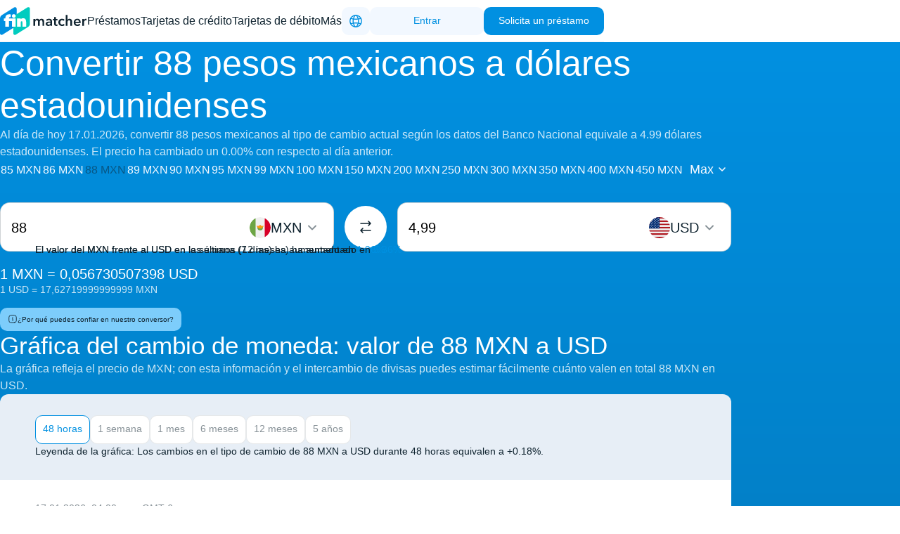

--- FILE ---
content_type: text/html;charset=utf-8
request_url: https://finmatcher.com/currency-converter/es/mxn-to-usd/88/
body_size: 38715
content:
<!DOCTYPE html><html  lang="es-MX"><head><meta charset="utf-8">
<meta name="viewport" content="width=device-width, initial-scale=1">
<title>88 Pesos mexicanos (MXN) a Dólares estadounidenses (USD) hoy</title>
<style>:root{--color-transparent:#0000;--color-inherit:inherit;--color-additional-shades-dark-primary:#092a3e;--color-additional-shades-middle-primary:#205e82;--color-elements-background-fill:#f2f8ff;--color-elements-error:#ff6ea2;--color-elements-error-2:#b72f4f;--color-elements-inputs-and-tags-fill:#f9f9fd;--color-elements-light-button:#eef9ff;--color-elements-table-fill:#e7eef6;--color-elements-rating:#ffa800;--color-elements-rating-background:#fff3dd;--color-main-primary:#0190e1;--color-main-primary-10:#0190e11a;--color-main-primary-20:#0190e133;--color-main-primary-light:#7dcdfb;--color-main-primary-middle-hover:#00a3ff;--color-main-secondary:#01ccbf;--color-main-secondary-10:#01ccbf1a;--color-main-secondary-light:#80f4ec;--color-main-secondary-middle-hover:#00dacc;--color-monochrome-black:#0f232f;--color-monochrome-black-0:#0f232f00;--color-monochrome-black-10:#0f232f1a;--color-monochrome-black-20:#0f232f33;--color-monochrome-black-30:#0f232f4d;--color-monochrome-black-5-borders:#0f232f0d;--color-monochrome-black-50:#0f232f80;--color-monochrome-black-50-fill:#879197;--color-monochrome-black-80:#0f232fcc;--color-monochrome-borders:#eff3f5;--color-monochrome-white:#fff;--color-monochrome-white-0:#fff0;--color-monochrome-white-10:#ffffff1a;--color-monochrome-white-30:#ffffff4d;--color-monochrome-white-5:#ffffff0d;--color-monochrome-white-50:#ffffff80;--color-monochrome-white-80:#fffc;--color-score-archive-dark-orange:#f79e1b;--color-score-archive-dark-orange-text:#c98500}@keyframes horizontal-scroll{0%{transform:translate(100%)}to{transform:translate(-100%)}}@keyframes horizontal-scroll-init{0%{transform:translate(0)}to{transform:translate(-100%)}}body:has(.app-footer--dark) #HSM_space{background-color:var(--color-monochrome-black)}body:has(.app-footer--light) #HSM_space{background-color:var(--color-elements-table-fill)}body #fcsc-widget:not(:has(#fcsc-chat)){z-index:999}body .entry-finmatcher{right:var(--container-padding)!important}body:has(.element-cta-compact--has-shadow) .entry-finmatcher{bottom:82px!important}@media (max-width:1023px){body .entry-finmatcher__banner{--max-width:280px!important}body:has(.product-button-popup--stuck.product-button-popup--partner) .entry-finmatcher{bottom:83px!important}body:has(.product-button-popup--stuck:not(.product-button-popup--partner)) .entry-finmatcher{bottom:110px!important}}</style>
<style>.container,.container-m,.container-m2,.container-s{margin-inline:auto;width:100%}.container{max-width:1440px;padding-inline:var(--container-padding)}.container-m{max-width:calc(1240px + var(--container-padding-m)*2);padding-inline:var(--container-padding-m)}.container-m2{max-width:calc(1240px + var(--container-padding-m2)*2);padding-inline:var(--container-padding-m2)}.container-s{max-width:calc(944px + var(--container-padding-s)*2);padding-inline:var(--container-padding-s)}@media (min-width:1280px){.container-s{max-width:calc(960px + var(--container-padding-s)*2)}}*{font-family:Helvetica Neue,Arial,sans-serif;font-optical-sizing:auto;font-style:normal;line-height:1.5}.font-h0,.font-h1,.font-h1-big,.font-h1-small,.font-h2,.font-h3,.font-h4,.font-h5,.font-h6{font-weight:500;line-height:1.2}.font-h0>strong,.font-h1-big>strong,.font-h1-small>strong,.font-h1>strong,.font-h2>strong,.font-h3>strong,.font-h4>strong,.font-h5>strong,.font-h6>strong{line-height:1.2}.font-h0,.font-h1{font-size:35px}.font-h1-big{font-size:32px}.font-h1-small{font-size:26px}.font-h2{font-size:24px}.font-h3{font-size:22px}.font-h4{font-size:20px}.font-h5{font-size:18px}.font-plain-16{font-size:16px}.font-plain-16 b,.font-plain-16 strong{font-weight:500}.font-plain-14{font-size:14px}.font-plain-14 b,.font-plain-14 strong{font-weight:700}.font-bold-16{font-size:16px;font-weight:500}.font-bold-14{font-size:14px;font-weight:700}.font-intro,.font-intro-bold{font-size:12px}.font-intro-bold{font-weight:700}.font-description-12{font-size:12px}.font-description-10{font-size:10px}.font-caption-12{font-size:12px}.font-caption-10{font-size:10px}@media (min-width:1024px){.font-h0{font-size:80px}.font-h1{font-size:55px}.font-h1-big{font-size:50px}.font-h1-small{font-size:40px}.font-h2{font-size:35px}.font-h3{font-size:30px}.font-intro,.font-intro-bold{font-size:14px}}*{box-sizing:border-box;margin:0;padding:0;-webkit-tap-highlight-color:transparent}html{scroll-behavior:smooth}body,html{scrollbar-gutter:stable}a{color:inherit;text-decoration:none}img{display:block}:root{--gradient-primary-black-vertical:linear-gradient(180deg,var(--color-main-primary) 0,var(--color-additional-shades-dark-primary) 100%);--gradient-primary-black-reversed:linear-gradient(180deg,var(--color-additional-shades-dark-primary) 0,var(--color-main-primary) 100%);--gradient-primary-secondary-horizontal:linear-gradient(90deg,var(--color-main-primary) 0,var(--color-main-secondary) 100%);--gradient-primary-secondary-horizontal-reversed:linear-gradient(270deg,var(--color-main-primary) 0,var(--color-main-secondary) 100%);--gradient-error-error2-vertical:linear-gradient(180deg,var(--color-elements-error) 0,var(--color-elements-error-2) 100%);--gradient-white-opacity-vertical:linear-gradient(0deg,var(--color-monochrome-white) 0,var(--color-monochrome-white-0) 100%);--gradient-black-opacity-vertical:linear-gradient(180deg,var(--color-monochrome-black-0) 0%,var(--color-monochrome-black) 100%);--gradient-loading-diagonal:linear-gradient(225deg,var(--color-monochrome-white-5) 0%,var(--color-monochrome-white-10) 50%,var(--color-monochrome-white-5) 100%);--radius-max:999px;--radius-xl:30px;--radius-l:20px;--radius-m:14px;--radius-s:10px;--radius-xs:8px;--radius-xxs:6px;--space-xxxs:2px;--space-xxs:4px;--space-xs:8px;--space-s:10px;--space-s2:15px;--space-m:20px;--space-m2:25px;--space-l:30px;--space-xl:40px;--space-xxl:60px;--container-padding:15px;--container-padding-m:15px;--container-padding-m2:0;--container-padding-s:15px}@media (min-width:768px){:root{--container-padding:30px;--container-padding-m:30px;--container-padding-m2:30px;--container-padding-s:30px}}@media (min-width:1024px){:root{--space-s2:10px;--space-m2:30px;--space-l:40px;--space-xl:60px;--space-xxl:100px;--container-padding:40px;--container-padding-m:40px;--container-padding-m2:40px;--container-padding-s:40px}}@media (min-width:1280px){:root{--space-s2:15px}}@media (min-width:1440px){:root{--container-padding:50px;--container-padding-m:100px;--container-padding-m2:100px;--container-padding-s:240px}}html::-webkit-scrollbar{cursor:pointer;width:8px}html::-webkit-scrollbar-track{box-shadow:inset 0 0 5px var(--color-transparent)}html::-webkit-scrollbar-thumb{border:1px solid var(--color-monochrome-white-30);border-radius:20px}html::-webkit-scrollbar-thumb,html::-webkit-scrollbar-thumb:hover{background:var(--color-monochrome-black-50)}body.lock-body{overflow-y:hidden}.content-table table{--border:1px solid var(--color-monochrome-black-5-borders);--border-radius:20px;border-collapse:initial;border-radius:var(--border-radius);border-spacing:0}.content-table table td,.content-table table th{max-width:253px;min-width:131px;padding:13px;text-align:left;vertical-align:top}.content-table table td{font-weight:400}.content-table table td,.content-table table th{color:var(--color-monochrome-black);font-size:14px;line-height:150%}.content-table table th{background:var(--color-elements-table-fill);font-weight:700}.content-table table tr td,.content-table table tr th{border-bottom:var(--border);border-right:var(--border)}.content-table table tr td:first-child,.content-table table tr th:first-child{border-left:var(--border)}.content-table table tr:first-child td,.content-table table tr:first-child th{border-top:var(--border)}.content-table table tr:first-child td:first-child,.content-table table tr:first-child th:first-child{border-top-left-radius:var(--border-radius)}.content-table table tr:first-child td:last-child,.content-table table tr:first-child th:last-child{border-top-right-radius:var(--border-radius)}.content-table table tr:last-child td:first-child,.content-table table tr:last-child th:first-child{border-bottom-left-radius:var(--border-radius)}.content-table table tr:last-child td:last-child,.content-table table tr:last-child th:last-child{border-bottom-right-radius:var(--border-radius)}.content-table table thead:not(:last-child) tr:last-child td:first-child,.content-table table thead:not(:last-child) tr:last-child th:first-child{border-bottom-left-radius:unset}.content-table table thead:not(:last-child) tr:last-child td:last-child,.content-table table thead:not(:last-child) tr:last-child th:last-child{border-bottom-right-radius:unset}.content-table table thead+tbody tr:first-child td:first-child,.content-table table thead+tbody tr:first-child th:first-child{border-top-left-radius:unset}.content-table table thead+tbody tr:first-child td:last-child,.content-table table thead+tbody tr:first-child th:last-child{border-top-right-radius:unset}.content-table table thead+tbody tr:first-child td,.content-table table thead+tbody tr:first-child th{border-top:unset}</style>
<style>.ui-text{color:var(--14c6bb4a);-webkit-text-decoration:var(--5ac769c5);text-decoration:var(--5ac769c5);transition:color .3s ease;white-space:var(--00dbe336)}.ui-text--weight-300{font-weight:300}.ui-text--weight-400{font-weight:400}.ui-text--weight-500{font-weight:500}.ui-text--weight-600{font-weight:600}.ui-text--weight-700{font-weight:700}.ui-text--weight-800{font-weight:800}.ui-text--weight-900{font-weight:900}.ui-text ul{display:flex;flex-direction:column;gap:var(--space-s);list-style:none;margin-top:10px;padding:0}.ui-text ul li{color:var(--14c6bb4a);line-height:150%;padding-inline-start:calc(10px + var(--space-xs));position:relative}.ui-text ul li:before{align-items:center;background:var(--14c6bb4a);border-radius:50%;box-sizing:border-box;content:"";display:flex;height:10px;justify-content:center;left:0;position:absolute;top:6px;width:10px}.ui-text ul li::marker{content:""}.ui-text a{color:var(--41949afe);text-decoration:underline}</style>
<style>.base-icon{align-items:center;background:var(--1dde043d);display:flex;height:var(--3abef1de);justify-content:center;max-height:var(--3abef1de);max-width:var(--3abef1de);overflow:hidden;-webkit-user-select:none;user-select:none;width:var(--3abef1de)}.base-icon--shape-circle{border-radius:9999px}.base-icon--shape-rounded{border-radius:25%}.base-icon--shape-square{border-radius:0}.base-icon--rotate-transition>svg{transition:transform .3s}.base-icon>svg{color:var(--5aa612f4);height:var(--02f3c650);width:var(--02f3c650);stroke-width:var(--a3c1c582);transform:var(--6b8f1e7d);transition-duration:.3s;transition-property:color,transform;transition-timing-function:ease}</style>
<style>.ui-button{align-items:center;border:1px solid;border-radius:10px;cursor:pointer;display:flex;gap:var(--1314d4d0);justify-content:center;overflow:hidden;position:relative;transition-duration:.3s;transition-property:background-color,border-color;transition-timing-function:ease}.ui-button--color-primary{--text:var(--color-monochrome-white);--background:var(--color-main-primary);--background-hover:var(--color-main-primary-middle-hover);--background-hover-light:var(--color-main-primary-10)}.ui-button--color-primary-10{--text:var(--color-main-primary);--background:var(--color-main-primary-10);--background-hover:var(--color-main-primary);--background-hover-light:var(--color-main-primary-10)}.ui-button--color-primary-10:hover{--text:var(--color-monochrome-white)}.ui-button--color-primary-light{--text:var(--color-main-primary);--background:var(--color-main-primary-light);--background-hover:var(--color-main-primary);--background-hover-light:var(--color-main-primary-10)}.ui-button--color-primary-light:hover{--text:var(--color-monochrome-white)}.ui-button--color-secondary{--text:var(--color-monochrome-black);--background:var(--color-main-secondary);--background-hover:var(--color-main-secondary-middle-hover);--background-hover-light:var(--color-main-secondary-10)}.ui-button--color-secondary-light{--text:var(--color-monochrome-black);--background:var(--color-main-secondary-light);--background-hover:var(--color-main-secondary-middle-hover);--background-hover-light:var(--color-main-secondary-10)}.ui-button--color-tertiary{--text:var(--color-main-primary);--background:var(--color-elements-background-fill);--background-hover:var(--color-elements-light-button);--background-hover-light:var(--color-monochrome-white-10)}.ui-button--color-tertiary.ui-button--variant-outlined{--text:var(--color-monochrome-white);--background:var(--color-monochrome-white)}.ui-button--color-light{--text:var(--color-monochrome-white-80);--background:var(--color-monochrome-white-10);--background-hover:var(--color-monochrome-white-10);--background-hover-light:var(--color-monochrome-white-10)}.ui-button--color-light.ui-button--variant-outlined,.ui-button--color-light.ui-button--variant-text{--background:var(--color-monochrome-white-80);--background-hover:var(--color-monochrome-white-80)}.ui-button--color-dark{--text:var(--color-monochrome-black-80);--background:var(--color-monochrome-black-10);--background-hover:var(--color-monochrome-black-10);--background-hover-light:var(--color-monochrome-black-10)}.ui-button--color-dark.ui-button--variant-outlined,.ui-button--color-dark.ui-button--variant-text{--background:var(--color-monochrome-black-80);--background-hover:var(--color-monochrome-black-80)}.ui-button--size-big{padding:12px var(--space-m) 14px}.ui-button--size-small{padding:9px var(--space-m) 10px}.ui-button--size-extra-small{line-height:16px;padding:var(--space-xs) var(--space-s)}.ui-button--size-extra-small.ui-button--icon-only{padding:var(--space-xs)}.ui-button--variant-fill,.ui-button--variant-icon,.ui-button--variant-slider{background-color:var(--background);border-color:var(--color-transparent);color:var(--text)}.ui-button--variant-fill:hover,.ui-button--variant-icon:hover,.ui-button--variant-slider:hover{background-color:var(--background-hover)}.ui-button--variant-outlined{background-color:var(--color-transparent);border-color:var(--background);color:var(--background)}.ui-button--variant-outlined:hover{background-color:var(--background-hover-light);border-color:var(--background-hover);color:var(--background-hover)}.ui-button--variant-slider{-webkit-backdrop-filter:blur(8px);backdrop-filter:blur(8px);border-radius:9999px;padding:10px}.ui-button--variant-text,.ui-button--variant-text-underline{background-color:var(--color-transparent);border-color:var(--color-transparent);border-radius:0;color:var(--background);padding:0}.ui-button--variant-text-underline:hover,.ui-button--variant-text:hover{color:var(--background-hover)}.ui-button--variant-text-underline{text-decoration:underline}.ui-button--variant-icon{border-radius:9999px;width:min-content}.ui-button--variant-icon.ui-button--size-big{padding:var(--space-m)}.ui-button--variant-icon.ui-button--size-small{padding:var(--space-s)}.ui-button--variant-icon.ui-button--size-extra-small{padding:5px}.ui-button:disabled{background-color:var(--color-monochrome-black-5-borders);border-color:var(--color-monochrome-black-5-borders);color:var(--color-monochrome-black-50);cursor:not-allowed}.ui-button:disabled:has(.ui-button--variant-text){background-color:var(--color-transparent)}.ui-button--variant-text-underline:disabled,.ui-button--variant-text:disabled{background-color:var(--color-transparent);border-color:var(--color-transparent)}.ui-button--shine:hover:after{animation:move 5s infinite;background:var(--color-monochrome-white);content:"";filter:blur(10px);height:100%;left:-100px;position:absolute;top:0;transform:skew(-45deg);width:10px}@keyframes move{20%,to{left:calc(100% + 100px)}}</style>
<style>.page-404{background:var(--gradient-primary-black-vertical);padding-block:var(--space-xxl)}.page-404-container{display:grid;grid-template-columns:100%;grid-template-rows:auto auto auto;justify-items:center}.page-404__image{width:360px}.page-404__actions{align-items:center;display:flex;flex-direction:column;gap:var(--space-m);margin-top:var(--space-l);text-align:center}.page-404__actions-buttons{display:flex;flex-direction:row;flex-wrap:wrap;gap:var(--space-s);justify-content:center;width:100%}.page-404__actions-button{width:100%}@media (min-width:768px){.page-404__hero__image{width:444px}.page-404__actions-button{width:unset}}@media (min-width:1024px){.page-404-container{gap:var(--space-l);grid-template-columns:1fr 1fr;justify-items:start}.page-404__image{align-self:center;grid-column:2/3;grid-row:1/3;justify-self:center;width:444px}.page-404__title{align-self:end;grid-column:1/2;grid-row:1/2}.page-404__actions{align-items:flex-start;grid-column:1/2;grid-row:2/3;margin-top:0}.page-404__actions-buttons{display:flex;flex-direction:row;flex-wrap:wrap;gap:var(--space-s);justify-content:flex-start;max-width:400px}}@media (min-width:1280px){.page-404__image{width:590px}}</style>
<style>.app-header-desktop{background-color:var(--color-monochrome-white);border-bottom:1px solid var(--color-monochrome-black-5-borders);height:60px;inset:0 0 auto;position:fixed;z-index:1000}.app-header-desktop__container{align-items:center;display:flex;gap:var(--space-m);height:100%;justify-content:space-between}.app-header-desktop__logo img{height:40px}.app-header-desktop__toolbar{align-items:center;display:flex;gap:var(--space-s)}.app-header-desktop__cta-btn.ui-button,.app-header-desktop__signin-btn.ui-button{min-width:162px;padding:8px var(--space-m) 9px var(--space-m);white-space:nowrap}.app-header-desktop__signin-btn.ui-button{min-width:162px}.app-header-desktop__profile-btn.ui-button{padding:7px}.app-header-desktop-spacer{height:60px}</style>
<style>.app-header-desktop-navigation{display:flex;height:100%}.app-header-desktop-navigation__backdrop{background:var(--color-monochrome-white);border-radius:0 0 var(--radius-l) var(--radius-l);height:196px;inset:60px 0 auto;margin-inline:calc(-50vw + 50% + 4px);opacity:0;position:fixed;transition:opacity .15s,visibility .15s;visibility:hidden;z-index:999}.app-header-desktop-navigation__backdrop--visible{opacity:1;visibility:visible}.app-header-desktop-navigation__item{height:100%;position:relative}.app-header-desktop-navigation__link{align-items:center;color:var(--color-monochrome-black);display:flex;height:100%;padding-inline:var(--space-m);transition:color .3s;white-space:nowrap}.app-header-desktop-navigation__link--active,.app-header-desktop-navigation__link:hover{color:var(--color-main-primary)}.app-header-desktop-navigation__submenu{display:grid;gap:var(--space-xxs) 0;grid-auto-flow:column;grid-template-rows:repeat(6,1fr);inset:100% 0 auto;opacity:0;padding-block:20px 30px;position:absolute;transition:opacity .15s,visibility .15s;visibility:hidden;z-index:1000}.app-header-desktop-navigation__submenu--visible{opacity:1;visibility:visible}</style>
<style>.element-locale-selector{cursor:pointer}.element-locale-selector__dropdown{width:100%}.element-locale-selector__icon-btn.ui-button{padding:8px}.element-locale-selector--open .element-locale-selector__selector{border-end-end-radius:0;border-end-start-radius:0}.element-locale-selector--full{--menu-width:140px;min-width:var(--menu-width)}.element-locale-selector--full .element-locale-selector__selector{padding:10px}.element-locale-selector--full .ui-dropdown__menu{border-end-end-radius:8px;border-end-start-radius:8px;inset-block-start:100%;inset-inline-start:0}.element-locale-selector--compact,.element-locale-selector--icon{--menu-width:210px}.element-locale-selector--compact .element-locale-selector__selector,.element-locale-selector--icon .element-locale-selector__selector{padding:8px}.element-locale-selector--icon .element-locale-selector__dropdown{border:none;height:40px;width:40px}.element-locale-selector--icon .element-locale-selector__selector{border:none}.element-locale-selector--accordion .element-locale-selector__selector{border:0;padding:0}.element-locale-selector--accordion .ui-expansion-panel{background:var(--color-elements-background-fill);border:1px solid var(--color-monochrome-black-5-borders);border-radius:8px}.element-locale-selector--accordion .ui-expansion-panel__body-wrapper{padding-bottom:0}.element-locale-selector--accordion .ui-expansion-panel .ui-list__list .ui-list__item{padding-inline:0}.element-locale-selector__selector{background:var(--color-elements-background-fill);border:1px solid var(--color-monochrome-black-5-borders);border-radius:8px;justify-content:space-between;width:100%}.element-locale-selector__selector,.element-locale-selector__selector-start{align-items:center;display:flex}.element-locale-selector__selector-start{gap:5px}.element-locale-selector__menu{background:var(--color-elements-background-fill);border-block-start:1px solid var(--color-monochrome-black-5-borders);border-radius:0;min-width:224px}.element-locale-selector__menu.appear-enter-active{transition:opacity .3s ease}.element-locale-selector__menu.appear-enter-from,.element-locale-selector__menu.appear-leave-to{opacity:0}@media (min-width:1024px){.element-locale-selector--full{--menu-width:224px}}</style>
<style>.ui-dropdown{display:inline-flex;position:relative}.ui-dropdown .dropdown-appear-enter-active{opacity:1;transform:translateY(0);transition:all .3s ease}.ui-dropdown .dropdown-appear-enter-from,.ui-dropdown .dropdown-appear-leave-to{opacity:0;transition:all .3s ease}.ui-dropdown__menu{background-color:var(--d07f37f4);border:1px solid var(--28ef52bf);border-radius:var(--564ab2d5);box-shadow:0 10px 15px -3px #0000001a,0 4px 6px -2px #0000000d;display:flex;flex-direction:column;overflow:hidden;position:absolute;width:var(--a3639024);z-index:998}.ui-dropdown__menu--left{left:var(--5023bfa8)}.ui-dropdown__menu--right{right:var(--5023bfa8)}.ui-dropdown__menu--center{left:calc(50% + var(--5023bfa8));transform:translate(-50%)}.ui-dropdown--top .ui-dropdown__menu{top:calc(100% + var(--5023bfa6))}.ui-dropdown--bottom .ui-dropdown__menu{bottom:calc(100% + var(--5023bfa6))}</style>
<style>.page-currency-converter__content{background:var(--gradient-primary-black-vertical);color:var(--color-monochrome-white);padding-block:var(--space-xl) var(--space-xxl)}.page-currency-converter__content,.page-currency-converter__content>*{display:flex;flex-direction:column;gap:var(--space-xxl)}.page-currency-converter__breadcrumbs{background-color:var(--color-monochrome-black)}</style>
<style>.page-currency-converter-currency-to-currency__currency-amounts{margin-block-end:var(--space-m)}.page-currency-converter-currency-to-currency__exchange-currencies{display:grid;grid-template-columns:1fr;margin-block-start:10px}.page-currency-converter-currency-to-currency__exchange-currencies-rate-info{margin-block:var(--space-m)}.page-currency-converter-currency-to-currency__trust-info-buttons{margin-top:var(--space-s2)}.page-currency-converter-currency-to-currency__chart{margin-inline:calc(var(--container-padding)*-1)}.page-currency-converter-currency-to-currency__exchange-rates{display:grid;gap:15px;grid-template-columns:1fr}.page-currency-converter-currency-to-currency__exchange-rates>*{margin-inline:calc(var(--container-padding)*-1);padding-inline:var(--container-padding)}.page-currency-converter-currency-to-currency__time-change{margin-inline:calc(var(--container-padding)*-1)}@media (min-width:1024px){.page-currency-converter-currency-to-currency__currency-amounts{margin-block:var(--space-m)}.page-currency-converter-currency-to-currency__exchange-currencies{column-gap:10px;grid-template-columns:1fr 70px 1fr;row-gap:var(--space-m)}.page-currency-converter-currency-to-currency__exchange-currencies-rate-info{grid-column:1/span 2;margin-block:0}.page-currency-converter-currency-to-currency__chart{border-radius:12px;margin-inline:unset}.page-currency-converter-currency-to-currency__time-change{margin-inline:unset}.page-currency-converter-currency-to-currency__exchange-rates{grid-template-columns:repeat(2,1fr)}.page-currency-converter-currency-to-currency__exchange-rates>*{margin-inline:unset;padding-inline:unset}}</style>
<style>.app-breadcrumbs{background:var(--background);color:var(--color);padding-block-start:var(--space-l)}.app-breadcrumbs__container{align-items:center;display:flex;flex-wrap:wrap;gap:var(--space-s)}.app-breadcrumbs a:hover{color:var(--color-hover)}.app-breadcrumbs--dark{--color:var(--color-monochrome-white-50);--color-hover:var(--color-main-primary-middle-hover);--background:var(--color-additional-shades-dark-primary)}.app-breadcrumbs--light{--color:var(--color-monochrome-black-50);--color-hover:var(--color-main-primary);--background:var(--color-elements-background-fill)}body:not(:has(.app-footer-related-links)) .app-breadcrumbs{padding-block-end:var(--space-m)}</style>
<style>.app-footer__background{background:var(--background)}.app-footer__container{display:flex;flex-direction:column;gap:var(--space-m2);padding-block:var(--space-l) var(--space-xxl)}.app-footer__links{display:grid;gap:var(--space-m2)}.app-footer__actions{display:grid;gap:var(--space-s)}.app-footer__branding{align-items:center;display:flex;justify-content:space-between}.app-footer__disclaimer{color:var(--color-disclaimer)}.app-footer__disclaimer a{color:var(--color-link);text-decoration:underline}.app-footer__disclaimer-content,.app-footer__disclaimer-content-additional{display:flex;flex-direction:column;gap:var(--space-s)}@media (min-width:1024px){.app-footer__actions{grid-template-columns:1fr 1fr}.app-footer__actions--fluid{grid-template-columns:1fr}.app-footer__links{grid-template-columns:1fr 219px}}.app-footer--dark{--color-link:var(--color-main-primary-middle-hover);--color-disclaimer:var(--color-monochrome-white-50);--background:var(--color-monochrome-black)}.app-footer--light{--color-link:var(--color-main-primary);--color-disclaimer:var(--color-monochrome-black-50);--background:var(--color-elements-table-fill)}</style>
<style>.app-footer-common-links{display:flex;flex-wrap:wrap;gap:var(--space-s) var(--space-l);list-style:none}.app-footer-common-links__item{color:var(--color);line-height:normal}.app-footer-common-links__item a:hover{color:var(--color-hover)}.app-footer-common-links--dark{--color:var(--color-monochrome-white-80);--color-hover:var(--color-main-primary-middle-hover)}.app-footer-common-links--light{--color:var(--color-monochrome-black-80);--color-hover:var(--color-main-primary)}</style>
<style>.app-footer-social-networks-links{display:flex;flex-direction:column;gap:var(--space-s);list-style:none}.app-footer-social-networks-links__link{align-items:center;color:var(--color);display:flex;gap:10px;transition:color .15s ease-in-out;white-space:wrap}.app-footer-social-networks-links__link-icon{align-self:flex-start;color:var(--icon-color);min-width:24px}.app-footer-social-networks-links__link u,.app-footer-social-networks-links__link:hover,.app-footer-social-networks-links__link:hover .app-footer-social-networks-links__link-icon{color:var(--color-hover)}.app-footer-social-networks-links--dark{--color:var(--color-monochrome-white);--color-hover:var(--color-main-primary-middle-hover);--icon-color:var(--color-monochrome-white-50)}.app-footer-social-networks-links--light{--color:var(--color-monochrome-black);--color-hover:var(--color-main-primary);--icon-color:var(--color-monochrome-black-50)}</style>
<style>.element-subscription{background:var(--background);border-radius:var(--radius-l);display:flex;flex-direction:column;gap:var(--space-m2);justify-content:center;padding:var(--space-l)}.element-subscription__content,.element-subscription__form{display:flex;flex:1;flex-direction:column;gap:var(--space-s)}.element-subscription__content-title{color:var(--color)}.element-subscription__content-description{color:var(--color-description)}.element-subscription__form-inputs{display:flex;flex-direction:column;gap:var(--space-xs)}.element-subscription__form-checkbox{align-items:center;display:flex;flex-direction:row;gap:var(--space-xs)}.element-subscription__form-checkbox>.ui-form-checkbox>input{border-color:var(--color-monochrome-white-30)}.element-subscription__form-checkbox>.ui-form-checkbox--error>input{border-color:var(--color-elements-error)}.element-subscription__form-checkbox-input{align-self:flex-start}.element-subscription__form-checkbox-text.ui-text{color:var(--color-checkbox)}.element-subscription__form-checkbox-text.ui-text a{color:var(--color-link);text-decoration:underline}.element-subscription__form-checkbox--error{--color-checkbox:var(--color-elements-error)}.element-subscription__form-disclaimer.ui-text{color:var(--color-disclaimer)}.element-subscription__form-disclaimer.ui-text a{color:var(--color-link);text-decoration:underline}@media (min-width:1024px){.element-subscription--fluid,.element-subscription__form-inputs{flex-direction:row}}.element-subscription--dark{--color:var(--color-monochrome-white);--color-description:var(--color-monochrome-white-80);--color-checkbox:var(--color-monochrome-white-50);--color-link:var(--color-main-primary-middle-hover);--color-disclaimer:var(--color-monochrome-white-50);--background:var(--color-monochrome-white-5)}.element-subscription--light{--color:var(--color-monochrome-black);--color-description:var(--color-monochrome-black-80);--color-checkbox:var(--color-monochrome-black-50);--color-link:var(--color-main-primary);--color-disclaimer:var(--color-monochrome-black-50);--background:var(--color-monochrome-black-5-borders)}</style>
<style>.ui-form-input{position:relative;width:var(--0901bef1)}.ui-form-input__input,.ui-form-input__label{cursor:auto;font-size:16px;line-height:1.5}.ui-form-input__label{color:var(--color-monochrome-black-50);inset-inline-start:16px;position:absolute;transform:translateY(15px);transition-duration:.15s;transition-property:transform,font-size,color}.ui-form-input__input{background-color:var(--5847c6e3);border:1px solid var(--color-monochrome-black-5-borders);border-radius:var(--radius-s);color:var(--color-monochrome-black);outline:none;padding:15px;transition-duration:.15s;transition-property:border-color,background-color,color;width:100%}.ui-form-input__input-eye{cursor:pointer;inset-block-start:16px;inset-inline-end:16px;position:absolute}.ui-form-input__input:has(+.ui-form-input__input-eye){padding:15px 45px 15px 15px}.ui-form-input__input:focus{background-color:var(--color-monochrome-white);border-color:var(--color-main-primary)}.ui-form-input__input::placeholder{opacity:0}.ui-form-input__input::-webkit-inner-spin-button,.ui-form-input__input::-webkit-outer-spin-button{-webkit-appearance:none;margin:0}.ui-form-input__input[type=number]{-moz-appearance:textfield}.ui-form-input__error-text{margin-top:5px}.ui-form-input:has(.ui-form-input__input:focus) .ui-form-input__input,.ui-form-input:has(.ui-form-input__input:not(:placeholder-shown)) .ui-form-input__input{padding:23px 15px 7px}.ui-form-input:has(.ui-form-input__input:focus) .ui-form-input__input:has(+.ui-form-input__input-eye),.ui-form-input:has(.ui-form-input__input:not(:placeholder-shown)) .ui-form-input__input:has(+.ui-form-input__input-eye){padding:23px 45px 7px 15px}.ui-form-input:has(.ui-form-input__input:focus) .ui-form-input__label,.ui-form-input:has(.ui-form-input__input:not(:placeholder-shown)) .ui-form-input__label{font-size:12px;transform:translateY(6px)}.ui-form-input:has(.ui-form-input__input:disabled) .ui-form-input__input{color:var(--color-monochrome-black-50)}.ui-form-input:has(.ui-form-input__input:disabled) .ui-form-input__label{color:var(--color-monochrome-black-30)}.ui-form-input--preview .ui-form-input__input{background-color:var(--color-transparent);border:var(--color-transparent);border-radius:0;padding:18px 0 0!important}.ui-form-input--preview .ui-form-input__input-eye{display:none}.ui-form-input--preview .ui-form-input__label{inset-inline-start:0;transform:translateY(0)!important}.ui-form-input--without-label .ui-form-input__input{padding:4px var(--space-s)!important}.ui-form-input--error .ui-form-input__input{border-color:var(--color-elements-error)}</style>
<style>.ui-form-checkbox{display:flex;gap:5px;position:relative}.ui-form-checkbox__input{-webkit-appearance:none;appearance:none;border:1px solid var(--color-monochrome-black-30);border-radius:6px;cursor:pointer;height:21px;position:relative;width:21px}.ui-form-checkbox__input:checked{background-color:var(--color-main-primary);border-color:var(--color-transparent)}.ui-form-checkbox__input:disabled{cursor:not-allowed}.ui-form-checkbox__input:disabled:checked{background-color:var(--color-monochrome-black-50)}.ui-form-checkbox__checkmark{left:0;pointer-events:none;position:absolute;top:0}.ui-form-checkbox__label{align-items:center;display:flex;flex:1}.ui-form-checkbox__label:disabled{color:var(--color-monochrome-black-30)}.ui-form-checkbox--error .ui-form-checkbox__input{border-color:var(--color-elements-error)}.ui-form-checkbox--error .ui-form-checkbox__input:checked{border-color:var(--color-transparent)}</style>
<style>.app-footer-application{align-items:center;background:var(--background);border-radius:var(--radius-l);display:flex;overflow:hidden}.app-footer-application__wrapper{display:flex;flex-direction:column;padding:var(--space-l);width:100%}.app-footer-application__button{display:flex;margin-top:20px;max-height:50px;width:100%}.app-footer-application__content{display:flex;flex-direction:column;gap:var(--space-m2)}.app-footer-application__content-header{display:flex;flex-direction:column;gap:var(--space-m)}.app-footer-application__content-header-textblock{display:flex;flex-direction:column;gap:var(--space-s)}.app-footer-application__content-header-title{color:var(--color-title)}.app-footer-application__content-header-description{color:var(--color-description)}.app-footer-application__content-header-images{align-items:center;background-color:var(--color-monochrome-white);border-radius:var(--radius-l);display:flex;gap:var(--space-s);max-width:248px;padding:var(--space-xs)}.app-footer-application__content-header-images-icon{height:60px;width:60px}.app-footer-application__content-header-images-image{display:block}.app-footer-application__device{align-items:center;display:flex;flex-shrink:0;justify-content:center}.app-footer-application__device-image{display:none}@media (min-width:1024px) and (max-width:1279px){.app-footer-application__wrapper{align-items:flex-start;flex-direction:column;gap:var(--space-m)}.app-footer-application__content-header{flex-direction:column;gap:var(--space-s)}.app-footer-application__content-header-images{background-color:initial;padding:0}.app-footer-application__content-header-images-icon{height:48px;width:48px}.app-footer-application__button,.app-footer-application__button.ui-button,.app-footer-application__content-header-images-image{display:none}.app-footer-application__device{align-self:flex-start}.app-footer-application__device-image{display:block;height:200px;object-fit:contain;width:200px}}@media (min-width:768px) and (max-width:1023px){.app-footer-application__content-header{flex-direction:row}}@media (min-width:1280px){.app-footer-application__wrapper{align-items:center;flex-direction:row;gap:var(--space-m);justify-content:space-between;width:auto}.app-footer-application__content-header{flex-direction:column;gap:var(--space-s)}.app-footer-application__content-header-images{background-color:initial;padding:0}.app-footer-application__content-header-images-icon{height:48px;width:48px}.app-footer-application__button,.app-footer-application__button.ui-button,.app-footer-application__content-header-images-image{display:none}.app-footer-application__device{align-self:center}.app-footer-application__device-image{display:block;height:200px;object-fit:contain;width:200px}}@media (max-width:374px){.app-footer-application__content-header-images-icon{height:50px;width:50px}}.app-footer-application--dark{--color-title:var(--color-monochrome-white);--color-description:var(--color-monochrome-white-50);--background:var(--color-monochrome-white-5)}.app-footer-application--light{--color-title:var(--color-monochrome-black);--color-description:var(--color-monochrome-black-50);--background:var(--color-monochrome-black-5-borders)}</style>
<style>.element-section{display:flex;flex-direction:column;gap:var(--f8573b52)}.element-section__header{display:flex;flex-direction:column;gap:var(--3c757bca)}.element-section__content{display:flex;flex-direction:column;gap:var(--27b46608)}.element-section__description{color:var(--color-monochrome-white-80)}</style>
<style>.currency-converter-currency-amounts{align-items:baseline;column-gap:var(--space-m);display:flex;justify-content:space-between}.currency-converter-currency-amounts__list{column-gap:var(--space-m);display:flex;flex-wrap:wrap;max-height:29px;overflow:hidden;row-gap:var(--space-xxs)}.currency-converter-currency-amounts__list--opened{max-height:unset}.currency-converter-currency-amounts__button,.currency-converter-currency-amounts__toggle-wrapper{flex-shrink:0}.currency-converter-currency-amounts__toggle{color:var(--color-monochrome-white);gap:5px}@media (min-width:375px){.currency-converter-currency-amounts__list{flex-wrap:nowrap;max-height:unset;overflow-x:auto;overflow-y:hidden;padding-bottom:2px;scroll-behavior:smooth;scrollbar-width:none;-ms-overflow-style:none}.currency-converter-currency-amounts__list::-webkit-scrollbar{display:none}.currency-converter-currency-amounts__toggle-wrapper{display:none}}@media (min-width:1024px){.currency-converter-currency-amounts__list{flex-wrap:wrap;max-height:29px;overflow:hidden}.currency-converter-currency-amounts__list--opened{max-height:unset}.currency-converter-currency-amounts__toggle-wrapper{display:block}}</style>
<style>.currency-converter-select{color:var(--color-monochrome-black)}.currency-converter-select__field{background-color:var(--color-monochrome-white);border:1px solid var(--color-monochrome-black-20);border-radius:var(--radius-m);max-height:70px;overflow:hidden;width:100%}.currency-converter-select__field--active{border-color:var(--color-elements-table-fill);outline:2px solid var(--color-main-secondary)}.currency-converter-select__field--active .currency-converter-select-field-amount-container,.currency-converter-select__field--active .currency-converter-select-field-amount__input{background-color:var(--color-elements-table-fill)}.currency-converter-select__menu{background:var(--color-elements-table-fill);border-radius:var(--radius-m);display:flex;flex-direction:column;gap:var(--space-s);max-height:360px;padding:var(--space-s)}.currency-converter-select__menu:has(.currency-converter-select__search-error){gap:0}.currency-converter-select__search-container{align-items:center;background:var(--color-monochrome-white);border:1px solid var(--color-monochrome-white);border-radius:var(--radius-m);display:flex;gap:var(--space-xs);height:40px;padding:var(--space-xs) var(--space-s);width:100%}.currency-converter-select__search-container:has(input:focus){border:1px solid var(--color-main-primary)}.currency-converter-select__search-input{background:#0000;border:none;color:var(--color-monochrome-black);font-size:14px;line-height:150%;outline:none;width:100%}.currency-converter-select__search-input::placeholder{color:var(--color-monochrome-black-50)}.currency-converter-select__search-input--error,.currency-converter-select__search-input--error::placeholder{color:var(--color-elements-error)}.currency-converter-select__search-clear.ui-button{background:none;border:none;color:var(--color-monochrome-black-30);cursor:pointer;min-width:24px;padding:0}.currency-converter-select__search-clear.ui-button:hover{color:var(--color-monochrome-black-50)}.currency-converter-select__search-loop{min-width:24px;padding:0}.currency-converter-select__search-error{margin:var(--space-xxs) 0 var(--space-s);padding:0 var(--space-s)}.currency-converter-select__currency-list{display:flex;flex-direction:column;list-style:none;max-height:270px;overflow-y:auto}.currency-converter-select__currency-list::-webkit-scrollbar{height:3px;width:3px}.currency-converter-select__currency-list::-webkit-scrollbar-thumb{background-color:var(--color-main-primary);border-radius:3px;cursor:pointer}.currency-converter-select__currency-list::-webkit-scrollbar-track{background-color:var(--color-monochrome-white);border-radius:3px;box-shadow:0 2px 3px #0000001a;margin:10px}.currency-converter-select__currency-item{align-items:center;border-radius:var(--radius-m);cursor:pointer;display:flex;gap:var(--space-xs);padding:var(--space-xs) var(--space-s)}.currency-converter-select__currency-item:hover{background-color:var(--color-main-primary-10)}.currency-converter-select__currency-item--active{background-color:var(--color-main-primary-20)}.currency-converter-select__currency-icon{align-items:center;display:flex;flex-shrink:0;height:24px;justify-content:center;width:24px}.currency-converter-select__currency-content{align-items:center;display:flex;flex:1;justify-content:space-between}</style>
<style>.currency-converter-select-field-amount{align-items:center;background-color:var(--color-monochrome-white);border-radius:12px;color:var(--color-monochrome-black);display:flex;overflow:hidden}.currency-converter-select-field-amount-container{align-items:center;display:flex;justify-content:space-between;padding:var(--space-m) var(--space-s2);width:100%}.currency-converter-select-field-amount__currency{align-items:center;cursor:var(--177a8e50);display:flex}.currency-converter-select-field-amount__currency-name{margin-inline:var(--space-xs)}.currency-converter-select-field-amount__input{border:none;font-size:20px;font-weight:500;line-height:30px;outline:none;text-align:left;width:100%}.currency-converter-select-field-amount--compact{gap:15px;padding:15px 20px}.currency-converter-select-field-amount--compact .currency-converter-select-field-amount__currency{padding:unset}.currency-converter-select-field-amount--compact .currency-converter-select-field-amount__currency-name{margin-inline-end:0;width:56px}.currency-converter-select-field-amount--compact .currency-converter-select-field-amount__input{font-size:20px;padding:unset}</style>
<style>.currency-converter-exchange-reverse-button{align-self:center;background-color:var(--color-monochrome-white);color:var(--color-monochrome-black);justify-self:center;margin-block:10px;transform:rotate(90deg)}.currency-converter-exchange-reverse-button.ui-button{height:60px;padding:16px;width:60px}.currency-converter-exchange-reverse-button.ui-button--variant-icon.ui-button--size-big{padding:16px}@media (min-width:1024px){.currency-converter-exchange-reverse-button{margin-block:0;transform:rotate(0)}}</style>
<style>.currency-converter-rate-info{display:flex;flex-direction:column;gap:2px}</style>
<style>.element-trust-info-buttons{column-gap:var(--space-xs);display:flex;flex-wrap:wrap;row-gap:var(--space-xxs)}</style>
<style>.currency-converter-chart{border-radius:12px;overflow:hidden}.currency-converter-chart__header{background-color:var(--color-elements-table-fill);display:flex;flex-wrap:wrap;padding:25px 15px;row-gap:20px}.currency-converter-chart__timelines{display:flex;gap:10px;margin-inline:calc(var(--container-padding)*-1);overflow-x:scroll;padding-inline:var(--container-padding);-ms-overflow-style:none;scrollbar-width:none}.currency-converter-chart__timelines::-webkit-scrollbar{display:none}.currency-converter-chart__timelines-item{border-radius:100px;flex:1 0 auto;white-space:nowrap}.currency-converter-chart__timelines-item.ui-button--color-dark{border-color:var(--color-monochrome-black-10);color:var(--color-monochrome-black-50)}.currency-converter-chart__timelines-item.ui-button--size-small{padding:var(--space-xs) var(--space-s) var(--space-s)}.currency-converter-chart__timelines-item.ui-button--variant-outlined{background-color:var(--color-monochrome-white)}.currency-converter-chart__period-description{margin-inline:calc(var(--container-padding)*-1);padding-inline:var(--container-padding)}.currency-converter-chart__content{background-color:var(--color-monochrome-white);display:flex;flex-direction:column;gap:10px;padding:15px 15px 25px}.currency-converter-chart__stats{display:flex;gap:30px;justify-content:center;margin-top:var(--space-s2)}.currency-converter-chart__stats-item{align-items:center;display:flex;gap:var(--space-xs);justify-content:space-between}.currency-converter-chart__timelines-item{background-color:var(--color-monochrome-white);border-radius:var(--radius-s);padding:var(--space-xs) var(--space-s) var(--space-s)}@media (min-width:1024px){.currency-converter-chart__header{padding:var(--space-m2) 50px}.currency-converter-chart__period-description,.currency-converter-chart__timelines{margin-inline:unset;padding-inline:unset}.currency-converter-chart__timelines{overflow-x:unset}.currency-converter-chart__content{padding:var(--space-m2) 50px var(--space-l)}}</style>
<style>.currency-converter-instructions__content{align-items:stretch;display:grid;gap:var(--space-s);margin-block-start:var(--space-m2)}.currency-converter-instructions__card{padding:var(--space-l)}.currency-converter-instructions__card-title{margin-block-start:var(--space-m)}.currency-converter-instructions__card-text{margin-block-start:var(--space-s)}@media (min-width:1024px){.currency-converter-instructions__content{grid-template-columns:repeat(3,1fr)}}</style>
<style>.ui-card{background-color:var(--9d3ca9d8);border-radius:var(--radius-m);transition:background-color .3s ease}</style>
<style>.ui-icons-stack__stack{display:flex;max-width:-moz-fit-content;max-width:fit-content;position:relative}.ui-icons-stack__stack-icon:not(:first-of-type){margin-inline-start:-12px}</style>
<style>.ui-badge{display:inline-flex}.ui-badge__inner{display:flex;position:relative}.ui-badge__badge{align-items:center;background:var(--58fbd0b8);border-radius:9999px;display:flex;inset-block-start:0;inset-inline-end:-8px;justify-content:center;position:absolute}.ui-badge--inline .ui-badge__inner{align-items:center;column-gap:var(--ed6efd2a);display:inline-flex;justify-content:center}.ui-badge--inline .ui-badge__badge{inset:unset;position:relative}.ui-badge--size-big .ui-badge__badge{height:20px;width:20px}.ui-badge--size-default .ui-badge__badge,.ui-badge--size-small .ui-badge__badge{height:16px;width:16px}.ui-badge--size-mini .ui-badge__badge{height:6px;width:6px}@media (min-width:1024px){.ui-badge--size-default .ui-badge__badge{height:20px;width:20px}}</style>
<style>.currency-converter-currencies-info{display:grid;gap:15px;grid-template-columns:1fr}.currency-converter-currencies-info__card{display:flex;flex-direction:column;gap:var(--space-s);padding:var(--space-l) var(--space-m)}@media (min-width:1024px){.currency-converter-currencies-info{grid-template-columns:repeat(2,1fr)}.currency-converter-currencies-info:has(>:only-child){grid-template-columns:1fr}.currency-converter-currencies-info__card{padding:var(--space-m2)}}</style>
<style>.currency-converter-weekly-activity{overflow-x:auto}.currency-converter-weekly-activity table{background-color:var(--color-monochrome-white);border-collapse:collapse;border-radius:12px;overflow:hidden;width:100%}.currency-converter-weekly-activity table thead{background-color:var(--color-elements-table-fill)}.currency-converter-weekly-activity table thead tr:last-child th{padding:30px 15px 15px;text-align:left}.currency-converter-weekly-activity table thead th{min-width:120px;padding:15px;text-align:left}.currency-converter-weekly-activity table tbody tr{position:relative}.currency-converter-weekly-activity table tbody tr td{padding:15px;white-space:nowrap}.currency-converter-weekly-activity table tbody tr:first-child td{padding-block-start:20px}.currency-converter-weekly-activity table tbody tr:not(.currency-converter-weekly-activity__footer-row):not(:last-child):after{background-color:var(--color-monochrome-borders);content:"";height:1px;inset-block-end:0;inset-inline:15px;position:absolute}.currency-converter-weekly-activity table tbody tr.currency-converter-weekly-activity__footer-row:before{background-color:var(--color-monochrome-borders);content:"";height:1px;inset-block-start:0;inset-inline:15px;position:absolute}.currency-converter-weekly-activity table tbody tr.currency-converter-weekly-activity__footer-row td{padding:20px 15px 30px}.currency-converter-weekly-activity__change--positive{color:var(--color-main-primary)}.currency-converter-weekly-activity__change--negative{color:var(--color-elements-error)}.currency-converter-weekly-activity__change--neutral{color:var(--color-monochrome-black)}.currency-converter-weekly-activity__footer{left:15px;line-height:1.4;max-width:calc(100vw - 20px);overflow-wrap:break-word;position:absolute;top:50%;transform:translateY(-50%);white-space:pre-wrap!important;width:calc(100% - 30px);word-break:break-word}.currency-converter-weekly-activity__footer-row{height:110px;position:relative}.currency-converter-weekly-activity__percentage{color:var(--color-main-primary)}@media (min-width:1024px){.currency-converter-weekly-activity table thead tr:last-child th{padding:30px 50px 15px}.currency-converter-weekly-activity table tbody tr td,.currency-converter-weekly-activity table thead th{padding:15px 50px}.currency-converter-weekly-activity table tbody tr.currency-converter-weekly-activity__footer-row:before,.currency-converter-weekly-activity table tbody tr:not(.currency-converter-weekly-activity__footer-row):not(:last-child):after{inset-inline:50px}.currency-converter-weekly-activity table tbody tr.currency-converter-weekly-activity__footer-row td{padding:20px 35px 30px}.currency-converter-weekly-activity__footer{position:absolute}.currency-converter-weekly-activity__footer-row{height:92px;position:relative}}</style>
<style>.currency-converter-exchange-rates{overflow-x:auto}.currency-converter-exchange-rates table{background-color:#fff;border-collapse:collapse;border-radius:12px;overflow:hidden;width:100%}.currency-converter-exchange-rates table thead{background-color:var(--color-elements-table-fill)}.currency-converter-exchange-rates table thead th{padding:var(--space-m) 15px}.currency-converter-exchange-rates table thead th>div{align-items:center;display:flex;gap:7px}.currency-converter-exchange-rates table thead th:last-of-type>div{justify-content:end}.currency-converter-exchange-rates table tbody tr{position:relative}.currency-converter-exchange-rates table tbody tr td{padding:15px}.currency-converter-exchange-rates table tbody tr td:last-child{text-align:end}.currency-converter-exchange-rates table tbody tr:first-child td{padding-block-start:var(--space-m)}.currency-converter-exchange-rates table tbody tr:last-child td{padding-block-end:var(--space-l)}.currency-converter-exchange-rates table tbody tr:not(:last-child):after{background-color:var(--color-monochrome-borders);content:"";height:1px;inset-block-end:0;inset-inline:var(--space-l);position:absolute}@media (min-width:768px){.currency-converter-exchange-rates table thead th{padding:var(--space-m) var(--space-m2)}.currency-converter-exchange-rates table tbody tr td{padding-inline:var(--space-m2)}.currency-converter-exchange-rates table tbody tr:last-child td{padding-block-end:var(--space-m2)}.currency-converter-exchange-rates table tbody tr:not(:last-child):after{inset-inline:var(--space-m2)}}</style>
<style>.currency-carousel .ui-scrollable-container__content{gap:var(--space-s);padding:var(--space-s) 0}.currency-carousel .ui-scrollable-container__content>*{min-width:175px;width:175px}.currency-carousel__item{display:flex;flex:none}.currency-carousel__card{background-color:var(--color-monochrome-white);border:1px solid var(--color-monochrome-black-10);border-radius:12px;display:flex;flex:1;flex-direction:column;gap:var(--space-s);max-width:232px;padding:var(--space-m2) var(--space-m);position:relative;text-decoration:none;transition:all .2s ease}.currency-carousel__card--clickable{cursor:pointer}.currency-carousel__card--clickable:hover{border-color:var(--color-main-primary);box-shadow:0 4px 12px #0000001a}.currency-carousel__card-flags{height:32px;margin-bottom:var(--space-s);position:relative}.currency-carousel__card-flag{position:absolute}.currency-carousel__card-flag--from{left:0;z-index:1}.currency-carousel__card-flag--to{left:26px;z-index:2}.currency-carousel__card-text{flex-grow:1;line-height:1.4}.currency-carousel__card-text--link{text-decoration:underline;text-decoration-thickness:1px;text-underline-offset:2px}.currency-carousel__card-currency{margin-top:auto}@media (min-width:1024px){.currency-carousel .ui-scrollable-container__content>*{min-width:232px;width:232px}}</style>
<style>.element-faq__title{margin-block-end:var(--space-l)}.element-faq__items{display:flex;flex-direction:column}.element-faq__items>:not(:last-child){margin-block-end:var(--space-s)}.element-faq__answer{margin:0 0 0 var(--space-m)}.element-faq .ui-expansion-panel--opened .ui-expansion-panel__head{padding-bottom:var(--space-s)}@media (min-width:768px){.element-faq__title{margin-block-end:var(--space-l)}}</style>
<style>.ui-expansion-panel{padding:var(--e996650c)}.ui-expansion-panel__head{align-items:center;cursor:pointer;display:flex;gap:var(--space-m);justify-content:space-between;transition:padding-block-end .3s ease}.ui-expansion-panel__head-icon{min-width:24px}.ui-expansion-panel__body{min-height:0;transition:visibility .3s ease;visibility:hidden}.ui-expansion-panel__body-wrapper{display:grid;grid-template-rows:0fr;overflow:hidden;transition-duration:.3s;transition-property:grid-template-rows,padding-block-end;transition-timing-function:ease}.ui-expansion-panel--opened .ui-expansion-panel__head{padding-block-end:var(--e99fcb10)}.ui-expansion-panel--opened .ui-expansion-panel__body{visibility:visible}.ui-expansion-panel--opened .ui-expansion-panel__body-wrapper{grid-template-rows:1fr}</style>
<style>.offer-highlighted-offers__title{margin-block-end:30px}.offer-highlighted-offers__categories{display:flex;gap:5px;margin-block-end:20px;margin-inline:calc(var(--container-padding)*-1);overflow-x:scroll;padding-inline:var(--container-padding);-ms-overflow-style:none;scrollbar-width:none}.offer-highlighted-offers__categories::-webkit-scrollbar{display:none}.offer-highlighted-offers__categories__category{background:var(--color-transparent);border:1px solid var(--color-monochrome-white-30);border-radius:10px;color:var(--color-monochrome-white-50);cursor:pointer;flex:1 0 auto;max-width:-moz-fit-content;max-width:fit-content;padding:4px 8px 6px;transition-duration:.3s;transition-property:border-color,color;transition-timing-function:ease}.offer-highlighted-offers__categories__category--active,.offer-highlighted-offers__categories__category:hover{border-color:var(--color-monochrome-white);color:var(--color-monochrome-white)}.offer-highlighted-offers__offers{display:grid;gap:var(--space-s)}.offer-highlighted-offers__more{gap:20px;margin-block-start:30px}.offer-highlighted-offers__more,.offer-highlighted-offers__more__categories{align-items:center;display:flex;flex-direction:column}.offer-highlighted-offers__more__categories{gap:10px}@media (min-width:768px){.offer-highlighted-offers__offers{grid-template-columns:repeat(auto-fill,minmax(calc(100%/var(--14945a6e) - var(--space-s)*(var(--14945a6e) - 1)),1fr))}.offer-highlighted-offers__more__categories{flex-direction:row}}@media (min-width:768px) and (max-width:1023px){.offer-highlighted-offers__offers[data-offers-count="4"]{grid-template-columns:repeat(auto-fill,minmax(calc(50% - var(--space-s)),1fr))}}@media (min-width:1024px){.offer-highlighted-offers__title{margin-block-end:40px}.offer-highlighted-offers__more{flex-direction:row;justify-content:center;margin-block-start:40px}}</style>
<style>.currency-converter-related-links{display:flex;flex-direction:column;gap:var(--space-l)}.currency-converter-related-links__links{column-gap:var(--space-m);display:flex;flex-wrap:wrap;row-gap:9px}.currency-converter-related-links--variant-outlined .currency-converter-related-links__links{column-gap:var(--space-xs);row-gap:var(--space-s)}.currency-converter-related-links--variant-outlined .currency-converter-related-links__links-item{min-width:100px;padding:var(--space-xs) var(--space-s) var(--space-xs)}</style>
<link rel="preload" href="/_nuxt/entry.jzQIB-1P.css" as="style" onload="this.onload=null;this.rel='stylesheet'">
<link rel="preload" href="/_nuxt/default.Dl28eXun.css" as="style" onload="this.onload=null;this.rel='stylesheet'">
<link rel="preload" href="/_nuxt/List.SykMQsZF.css" as="style" onload="this.onload=null;this.rel='stylesheet'">
<link rel="preload" href="/_nuxt/Dropdown.RaZFTkH0.css" as="style" onload="this.onload=null;this.rel='stylesheet'">
<link rel="preload" href="/_nuxt/Divider.BnOufSQX.css" as="style" onload="this.onload=null;this.rel='stylesheet'">
<link rel="preload" href="/_nuxt/ExpansionPanel.dvsXtLHO.css" as="style" onload="this.onload=null;this.rel='stylesheet'">
<link rel="preload" href="/_nuxt/Card.C_uy7fjU.css" as="style" onload="this.onload=null;this.rel='stylesheet'">
<link rel="preload" href="/_nuxt/Badge.CsmTWyau.css" as="style" onload="this.onload=null;this.rel='stylesheet'">
<link rel="preload" href="/_nuxt/Breadcrumbs.-gKkS3gW.css" as="style" onload="this.onload=null;this.rel='stylesheet'">
<link rel="preload" href="/_nuxt/Select.D-9hG1SV.css" as="style" onload="this.onload=null;this.rel='stylesheet'">
<link rel="preload" href="/_nuxt/useCurrencyConverter.LO0v_nll.css" as="style" onload="this.onload=null;this.rel='stylesheet'">
<link rel="preload" href="/_nuxt/TrustInfoButtons.DtwZ79Nk.css" as="style" onload="this.onload=null;this.rel='stylesheet'">
<link rel="preload" href="/_nuxt/Section.BYex2aEe.css" as="style" onload="this.onload=null;this.rel='stylesheet'">
<link rel="preload" href="/_nuxt/IconsStack.62hbEhD6.css" as="style" onload="this.onload=null;this.rel='stylesheet'">
<link rel="modulepreload" as="script" crossorigin href="/_nuxt/DEOa_aka.js">
<link rel="modulepreload" as="script" crossorigin href="/_nuxt/Cx4FUbVr.js">
<link rel="modulepreload" as="script" crossorigin href="/_nuxt/DcX5KvBc.js">
<link rel="modulepreload" as="script" crossorigin href="/_nuxt/C9YH_UQM.js">
<link rel="modulepreload" as="script" crossorigin href="/_nuxt/k-wQuiD5.js">
<link rel="modulepreload" as="script" crossorigin href="/_nuxt/f8m5txJ7.js">
<link rel="modulepreload" as="script" crossorigin href="/_nuxt/DBQRG8BC.js">
<link rel="modulepreload" as="script" crossorigin href="/_nuxt/CnsruvQ9.js">
<link rel="modulepreload" as="script" crossorigin href="/_nuxt/tLLtLkLq.js">
<link rel="modulepreload" as="script" crossorigin href="/_nuxt/DtiFLRdd.js">
<link rel="modulepreload" as="script" crossorigin href="/_nuxt/yDshXjXs.js">
<link rel="modulepreload" as="script" crossorigin href="/_nuxt/06wps_8r.js">
<link rel="modulepreload" as="script" crossorigin href="/_nuxt/CersabtE.js">
<link rel="modulepreload" as="script" crossorigin href="/_nuxt/C1aKbYEz.js">
<link rel="modulepreload" as="script" crossorigin href="/_nuxt/BgBHNUcP.js">
<link rel="modulepreload" as="script" crossorigin href="/_nuxt/BgUlxQ0K.js">
<link rel="modulepreload" as="script" crossorigin href="/_nuxt/iBJgFK1m.js">
<link rel="modulepreload" as="script" crossorigin href="/_nuxt/Cz2rDW35.js">
<link rel="modulepreload" as="script" crossorigin href="/_nuxt/qJcWyzXC.js">
<link rel="modulepreload" as="script" crossorigin href="/_nuxt/DJtZQnnq.js">
<link rel="modulepreload" as="script" crossorigin href="/_nuxt/B1cXB2Ls.js">
<link rel="modulepreload" as="script" crossorigin href="/_nuxt/Dm4rXZHT.js">
<link rel="modulepreload" as="script" crossorigin href="/_nuxt/BuALqBXc.js">
<link rel="modulepreload" as="script" crossorigin href="/_nuxt/DPMtc_rc.js">
<link rel="modulepreload" as="script" crossorigin href="/_nuxt/1Y4v05OB.js">
<link rel="modulepreload" as="script" crossorigin href="/_nuxt/BU06xoH_.js">
<link rel="modulepreload" as="script" crossorigin href="/_nuxt/gjxtSfYz.js">
<link rel="modulepreload" as="script" crossorigin href="/_nuxt/DVGKRkJU.js">
<link rel="modulepreload" as="script" crossorigin href="/_nuxt/BFaTWjl7.js">
<link rel="modulepreload" as="script" crossorigin href="/_nuxt/BsVXrbW6.js">
<link rel="modulepreload" as="script" crossorigin href="/_nuxt/n1MAgqej.js">
<link rel="modulepreload" as="script" crossorigin href="/_nuxt/BOnFKqo1.js">
<link rel="modulepreload" as="script" crossorigin href="/_nuxt/vZKPqxME.js">
<link rel="modulepreload" as="script" crossorigin href="/_nuxt/DVCePjW7.js">
<link rel="modulepreload" as="script" crossorigin href="/_nuxt/CTwMhEtF.js">
<link rel="modulepreload" as="script" crossorigin href="/_nuxt/BHGTLOq9.js">
<link rel="modulepreload" as="script" crossorigin href="/_nuxt/DXlWXi0M.js">
<link rel="modulepreload" as="script" crossorigin href="/_nuxt/CXrPKRV1.js">
<link rel="modulepreload" as="script" crossorigin href="/_nuxt/AE6WFIZX.js">
<link rel="modulepreload" as="script" crossorigin href="/_nuxt/CeaFLPJE.js">
<link rel="modulepreload" as="script" crossorigin href="/_nuxt/ByP6Y3FX.js">
<link rel="modulepreload" as="script" crossorigin href="/_nuxt/BEnrM1pf.js">
<link rel="preload" as="fetch" fetchpriority="low" crossorigin="anonymous" href="/_nuxt/builds/meta/24887e58-f651-470e-96a8-1a242cd22d69.json">
<link rel="prefetch" as="script" crossorigin href="/_nuxt/CoF1gwqi.js">
<link rel="prefetch" as="script" crossorigin href="/_nuxt/DgB7KmmO.js">
<link rel="prefetch" as="script" crossorigin href="/_nuxt/B2vDtgF5.js">
<link rel="prefetch" as="style" crossorigin href="/_nuxt/AuthProviders.DHh98pmv.css">
<link rel="prefetch" as="style" crossorigin href="/_nuxt/Input.EWTc_Tec.css">
<link rel="prefetch" as="script" crossorigin href="/_nuxt/DVHuS_8F.js">
<link rel="prefetch" as="script" crossorigin href="/_nuxt/cAPF9TiE.js">
<link rel="prefetch" as="script" crossorigin href="/_nuxt/lo_Ak9Q8.js">
<link rel="prefetch" as="script" crossorigin href="/_nuxt/BiuGy3mK.js">
<link rel="prefetch" as="script" crossorigin href="/_nuxt/DhxD8Kjz.js">
<link rel="prefetch" as="style" crossorigin href="/_nuxt/Checkbox.VthFyjqm.css">
<link rel="prefetch" as="script" crossorigin href="/_nuxt/ClnwI82s.js">
<link rel="prefetch" as="script" crossorigin href="/_nuxt/DxR8xsSV.js">
<link rel="prefetch" as="script" crossorigin href="/_nuxt/BDmCUsFI.js">
<link rel="prefetch" as="script" crossorigin href="/_nuxt/hQ5Z6Ni6.js">
<link rel="prefetch" as="style" crossorigin href="/_nuxt/Period.B6t91uYP.css">
<link rel="prefetch" as="style" crossorigin href="/_nuxt/RadioGroup.BFO4Khpi.css">
<link rel="prefetch" as="script" crossorigin href="/_nuxt/Bs-xN0zR.js">
<link rel="prefetch" as="script" crossorigin href="/_nuxt/BktNFrnl.js">
<link rel="prefetch" as="script" crossorigin href="/_nuxt/rvvmaN3B.js">
<link rel="prefetch" as="style" crossorigin href="/_nuxt/RatingTag.B1vsTT0y.css">
<link rel="prefetch" as="style" crossorigin href="/_nuxt/Rating.dadErSpo.css">
<link rel="prefetch" as="style" crossorigin href="/_nuxt/ParameterCategories.DaeJNGoc.css">
<link rel="prefetch" as="style" crossorigin href="/_nuxt/Tabs.PZd8UcSy.css">
<link rel="prefetch" as="script" crossorigin href="/_nuxt/DDmXC0b4.js">
<link rel="prefetch" as="script" crossorigin href="/_nuxt/DY5rHF_c.js">
<link rel="prefetch" as="script" crossorigin href="/_nuxt/B7b8t91V.js">
<link rel="prefetch" as="script" crossorigin href="/_nuxt/DlAUqK2U.js">
<link rel="prefetch" as="script" crossorigin href="/_nuxt/DsqxA-zT.js">
<link rel="prefetch" as="script" crossorigin href="/_nuxt/DKQ6Pd2x.js">
<link rel="prefetch" as="script" crossorigin href="/_nuxt/B81Gywre.js">
<link rel="prefetch" as="style" crossorigin href="/_nuxt/Author.C0EcKgKT.css">
<link rel="prefetch" as="script" crossorigin href="/_nuxt/Bu-Aou09.js">
<link rel="prefetch" as="script" crossorigin href="/_nuxt/DaSyGKo5.js">
<link rel="prefetch" as="script" crossorigin href="/_nuxt/rQ6372Wq.js">
<link rel="prefetch" as="script" crossorigin href="/_nuxt/BIU2XC4y.js">
<link rel="prefetch" as="script" crossorigin href="/_nuxt/Cqm9F-7z.js">
<link rel="prefetch" as="script" crossorigin href="/_nuxt/D3fkZZsk.js">
<link rel="prefetch" as="script" crossorigin href="/_nuxt/BOksX1EU.js">
<link rel="prefetch" as="style" crossorigin href="/_nuxt/BottomSheet.nzeGxlI8.css">
<link rel="prefetch" as="script" crossorigin href="/_nuxt/Bw-wy3BQ.js">
<link rel="prefetch" as="script" crossorigin href="/_nuxt/DTui-z9g.js">
<link rel="prefetch" as="script" crossorigin href="/_nuxt/FMr7Tvq5.js">
<link rel="prefetch" as="script" crossorigin href="/_nuxt/Cj9adM2h.js">
<link rel="prefetch" as="script" crossorigin href="/_nuxt/PeVoEAWF.js">
<link rel="prefetch" as="script" crossorigin href="/_nuxt/d3naSZAf.js">
<link rel="prefetch" as="script" crossorigin href="/_nuxt/C7IRL1wq.js">
<link rel="prefetch" as="script" crossorigin href="/_nuxt/BYJeWzgn.js">
<link rel="prefetch" as="script" crossorigin href="/_nuxt/DLNGuBgj.js">
<link rel="prefetch" as="script" crossorigin href="/_nuxt/tpvsbNGl.js">
<link rel="prefetch" as="script" crossorigin href="/_nuxt/Du-OtRH-.js">
<link rel="prefetch" as="style" crossorigin href="/_nuxt/BankRates.BOKgHL8e.css">
<link rel="prefetch" as="script" crossorigin href="/_nuxt/MqwlTQdy.js">
<link rel="prefetch" as="script" crossorigin href="/_nuxt/B-fjwDTn.js">
<link rel="prefetch" as="style" crossorigin href="/_nuxt/Cta.Bn16QOpg.css">
<link rel="prefetch" as="script" crossorigin href="/_nuxt/3IA8MRf1.js">
<link rel="prefetch" as="script" crossorigin href="/_nuxt/QtSv34mM.js">
<link rel="prefetch" as="script" crossorigin href="/_nuxt/Dksgq55p.js">
<link rel="prefetch" as="script" crossorigin href="/_nuxt/5FOww5TZ.js">
<link rel="prefetch" as="script" crossorigin href="/_nuxt/DMPfPctH.js">
<link rel="prefetch" as="style" crossorigin href="/_nuxt/ScrollableContainer.yujQGDh2.css">
<link rel="prefetch" as="script" crossorigin href="/_nuxt/m8oOifIc.js">
<link rel="prefetch" as="script" crossorigin href="/_nuxt/BBOuJsqW.js">
<link rel="prefetch" as="script" crossorigin href="/_nuxt/BITyTLff.js">
<link rel="prefetch" as="style" crossorigin href="/_nuxt/Faq.Cd35SbVJ.css">
<link rel="prefetch" as="script" crossorigin href="/_nuxt/CS-rE31A.js">
<link rel="prefetch" as="script" crossorigin href="/_nuxt/Dmuydm_Q.js">
<link rel="prefetch" as="style" crossorigin href="/_nuxt/HighlightedOffers.vcyYZpUa.css">
<link rel="prefetch" as="script" crossorigin href="/_nuxt/C6Lo1081.js">
<link rel="prefetch" as="script" crossorigin href="/_nuxt/B59z0ume.js">
<link rel="prefetch" as="script" crossorigin href="/_nuxt/Dd4OKnau.js">
<link rel="icon" type="image/x-icon" href="/favicon.ico">
<link rel="icon" type="image/png" sizes="16x16" href="/favicon-16x16.png">
<link rel="icon" type="image/png" sizes="32x32" href="/favicon-32x32.png">
<link rel="icon" type="image/png" sizes="48x48" href="/favicon-48x48.png">
<link rel="icon" type="image/png" sizes="96x96" href="/favicon-96x96.png">
<link rel="icon" type="image/png" sizes="192x192" href="/android-chrome-192x192.png">
<link rel="icon" type="image/png" sizes="512x512" href="/android-chrome-512x512.png">
<link rel="icon" type="image/svg+xml" href="/favicon.svg">
<link rel="shortcut icon" href="/favicon.ico">
<link rel="apple-touch-icon" sizes="180x180" href="/apple-touch-icon.png">
<link rel="canonical" href="https://finmatcher.com/currency-converter/es/mxn-to-usd/88/">
<link rel="manifest" href="/mx/manifest.webmanifest" type="application/manifest+json" data-hid="manifest-mx">
<meta name="publisher" content="Finmatcher">
<meta property="og:type" content="website">
<meta property="og:site_name" content="Finmatcher">
<meta property="og:url" content="https://finmatcher.com/currency-converter/es/mxn-to-usd/88/">
<meta property="og:locale" content="es-MX">
<meta property="og:image" content="https://finmatcher.com/images/og/mx.jpg">
<meta property="og:image:alt" content="Finmatcher">
<meta property="og:image:height" content="1200">
<meta property="og:image:width" content="630">
<meta name="robots" content="index, follow">
<meta name="description" content="Hoy, 17.01.2026, el tipo de cambio real de 88 Pesos mexicanos (MXN) es de 4.99 Dólares estadounidenses (USD), con una variación del 0.00% en los últimos 2 días.">
<meta property="og:title" content="88 Pesos mexicanos (MXN) a Dólares estadounidenses (USD) hoy">
<meta property="og:description" content="Hoy, 17.01.2026, el tipo de cambio real de 88 Pesos mexicanos (MXN) es de 4.99 Dólares estadounidenses (USD), con una variación del 0.00% en los últimos 2 días.">
<script type="module" src="/_nuxt/DEOa_aka.js" crossorigin></script></head><body><div id="__nuxt"><!--[--><div class="nuxt-loading-indicator" style="position:fixed;top:0;right:0;left:0;pointer-events:none;width:auto;height:3px;opacity:0;background:repeating-linear-gradient(to right,#00dc82 0%,#34cdfe 50%,#0047e1 100%);background-size:Infinity% auto;transform:scaleX(0%);transform-origin:left;transition:transform 0.1s, height 0.4s, opacity 0.4s;z-index:999999;"></div><div class="layout-default"><div class="nuxt-loading-indicator" style="position:fixed;top:0;right:0;left:0;pointer-events:none;width:auto;height:3px;opacity:0;background:repeating-linear-gradient(to right,#00dc82 0%,#34cdfe 50%,#0047e1 100%);background-size:Infinity% auto;transform:scaleX(0%);transform-origin:left;transition:transform 0.1s, height 0.4s, opacity 0.4s;z-index:999999;"></div><!--[--><header class="app-header-desktop"><div class="app-header-desktop__container container"><a href="/mx/" class="app-header-desktop__logo"><!--[--><img src="/logo-black.svg" alt="logo"><!--]--></a><nav class="app-header-desktop-navigation"><div class="app-header-desktop-navigation__backdrop"></div><!--[--><div class="app-header-desktop-navigation__item"><a href="/mx/prestamos/" class="app-header-desktop-navigation__link font-plain-16"><!--[-->Préstamos<!--]--></a><div class="app-header-desktop-navigation__submenu"><!--[--><a href="/mx/prestamos/mejores-apps-de-prestamos/" class="app-header-desktop-navigation__link font-plain-14"><!--[-->Mejores apps de préstamos<!--]--></a><a href="/mx/prestamos/sin-buro/" class="app-header-desktop-navigation__link font-plain-14"><!--[-->Préstamos sin Buró<!--]--></a><a href="/mx/prestamos/rapidos/" class="app-header-desktop-navigation__link font-plain-14"><!--[-->Rápidos<!--]--></a><a href="/mx/prestamos/quincenales/" class="app-header-desktop-navigation__link font-plain-14"><!--[-->Con pagos quincenales<!--]--></a><a href="/mx/prestamos/sin-intereses/" class="app-header-desktop-navigation__link font-plain-14"><!--[-->Sin intereses<!--]--></a><a href="/mx/prestamos/prestamos-solo-con-ine/" class="app-header-desktop-navigation__link font-plain-14"><!--[-->Sólo con INE<!--]--></a><a href="/mx/prestamos/prestamos-personales/" class="app-header-desktop-navigation__link font-plain-14"><!--[-->Préstamos personales<!--]--></a><a href="/mx/prestamos/apps-de-prestamos-sin-buro/" class="app-header-desktop-navigation__link font-plain-14"><!--[-->Apps de préstamos sin Buró<!--]--></a><a href="/mx/prestamos/lista-de-financieras-confiables/" class="app-header-desktop-navigation__link font-plain-14"><!--[-->Lista de financieras confiables<!--]--></a><!--]--></div></div><div class="app-header-desktop-navigation__item"><a href="/mx/tarjetas-de-credito/" class="app-header-desktop-navigation__link font-plain-16"><!--[--> Tarjetas de crédito<!--]--></a><div class="app-header-desktop-navigation__submenu"><!--[--><a href="/mx/tarjetas-de-credito/mejores-tarjetas-de-credito/" class="app-header-desktop-navigation__link font-plain-14"><!--[-->Mejores tarjetas de crédito<!--]--></a><a href="/mx/tarjetas-de-credito/cashback/" class="app-header-desktop-navigation__link font-plain-14"><!--[-->Con cashback<!--]--></a><a href="/mx/tarjetas-de-credito/meses-sin-intereses/" class="app-header-desktop-navigation__link font-plain-14"><!--[-->Con meses sin intereses<!--]--></a><a href="/mx/tarjetas-de-credito/sin-historial-crediticio/" class="app-header-desktop-navigation__link font-plain-14"><!--[-->Sin historial crediticio<!--]--></a><a href="/mx/tarjetas-de-credito/sin-anualidad/" class="app-header-desktop-navigation__link font-plain-14"><!--[-->Sin anualidad<!--]--></a><a href="/mx/tarjetas-de-credito/sin-buro/" class="app-header-desktop-navigation__link font-plain-14"><!--[-->Sin Buró<!--]--></a><a href="/mx/tarjetas-de-credito/para-estudiantes/" class="app-header-desktop-navigation__link font-plain-14"><!--[-->Para estudiantes<!--]--></a><!--]--></div></div><div class="app-header-desktop-navigation__item"><a href="/mx/tarjetas-de-debito/" class="app-header-desktop-navigation__link font-plain-16"><!--[-->Tarjetas de débito<!--]--></a><div class="app-header-desktop-navigation__submenu"><!--[--><a href="/mx/tarjetas-de-debito/cashback/" class="app-header-desktop-navigation__link font-plain-14"><!--[-->Con cashback<!--]--></a><a href="/mx/tarjetas-de-debito/sin-anualidad/" class="app-header-desktop-navigation__link font-plain-14"><!--[-->Sin anualidad<!--]--></a><a href="/mx/tarjetas-de-debito/sin-comisiones/" class="app-header-desktop-navigation__link font-plain-14"><!--[-->Sin comisiones<!--]--></a><!--]--></div></div><div class="app-header-desktop-navigation__item"><div class="app-header-desktop-navigation__link font-plain-16"><!--[-->Más<!--]--></div><div class="app-header-desktop-navigation__submenu"><!--[--><a href="/mx/about-us/" class="app-header-desktop-navigation__link font-plain-14"><!--[-->Acerca de nosotros<!--]--></a><a href="/mx/blog/" class="app-header-desktop-navigation__link font-plain-14"><!--[-->Blog<!--]--></a><a href="/mx/servicios/simulador-de-credito/" class="app-header-desktop-navigation__link font-plain-14"><!--[-->Simulador de crédito<!--]--></a><a href="/currency-converter/es/" class="app-header-desktop-navigation__link font-plain-14"><!--[-->Convertidor de monedas<!--]--></a><!--]--></div></div><!--]--></nav><div class="app-header-desktop__toolbar"><div class="element-locale-selector element-locale-selector--icon"><div class="ui-dropdown ui-dropdown--top element-locale-selector__dropdown" style="--a3639024:140px;--d07f37f4:var(--color-elements-inputs-and-tags-fill);--28ef52bf:var(--color-transparent);--564ab2d5:var(--radius-s);--5023bfa8:0px;--5023bfa6:5px;"><!--[--><button class="ui-button font-plain-14 ui-button--variant-fill ui-button--color-tertiary ui-button--size-extra-small element-locale-selector__icon-btn" style="--1314d4d0:var(--space-s);"><div class="base-icon base-icon--shape-square ui-button__icon-prepend" style="--3abef1de:24px;--02f3c650:24px;--5aa612f4:var(--color-inherit);--a3c1c582:1.5;--6b8f1e7d:0;"><svg style="width:24px;height:24px;"><use xlink:href="/sprites/general.svg#planet"></use></svg></div><!--[--><!--]--><!----></button><!--]--><!----></div></div><button class="ui-button font-plain-14 ui-button--variant-fill ui-button--color-tertiary ui-button--size-small app-header-desktop__signin-btn" style="--1314d4d0:var(--space-s);"><!----><!--[-->Entrar<!--]--><!----></button><button class="ui-button font-plain-14 ui-button--variant-fill ui-button--color-primary ui-button--size-small app-header-desktop__cta-btn" style="--1314d4d0:var(--space-s);"><!----><!--[-->Solicita un préstamo<!--]--><!----></button></div></div></header><div class="app-header-desktop-spacer"></div><!--]--><main id="main"><!--[--><!--[--><div class="page-currency-converter"><div class="page-currency-converter__content"><div class="page-currency-converter-currency-to-currency container-s"><section class="element-section" style="--f8573b52:var(--space-m);--3c757bca:var(--space-m);--27b46608:0px;"><div class="element-section__header"><!--[--><h1 class="ui-text font-h1-big" text="Convertir 88 pesos mexicanos a dólares estadounidenses" style="--14c6bb4a:var(--color-inherit);--00dbe336:normal;--5ac769c5:unset;--41949afe:var(--color-main-primary);"><!--[-->Convertir 88 pesos mexicanos a dólares estadounidenses<!--]--></h1><!--]--><!--[--><div class="ui-text font-plain-16 element-section__description" text="Al día de hoy 17.01.2026, convertir 88 pesos mexicanos al tipo de cambio actual según los datos del Banco Nacional equivale a 4.99 dólares estadounidenses. El precio ha cambiado un 0.00% con respecto al día anterior." style="--14c6bb4a:var(--color-inherit);--00dbe336:normal;--5ac769c5:unset;--41949afe:var(--color-main-primary);"><!--[--><div>Al día de hoy 17.01.2026, convertir 88 pesos mexicanos al tipo de cambio actual según los datos del Banco Nacional equivale a 4.99 dólares estadounidenses. El precio ha cambiado un 0.00% con respecto al día anterior.</div><!--]--></div><!--]--></div><div class="element-section__content"><!--[--><div class="currency-converter-currency-amounts page-currency-converter-currency-to-currency__currency-amounts"><div class="currency-converter-currency-amounts__list"><!--[--><a href="/currency-converter/es/mxn-to-usd/85/" class="ui-button font-plain-16 ui-button--variant-text ui-button--color-tertiary ui-button--size-big currency-converter-currency-amounts__button" style="--1314d4d0:var(--space-s);"><!----><!--[--><span class="ui-text font-plain-16" style="--14c6bb4a:var(--color-inherit);--00dbe336:normal;--5ac769c5:unset;--41949afe:var(--color-main-primary);"><!--[-->85 MXN<!--]--></span><!--]--><!----></a><a href="/currency-converter/es/mxn-to-usd/86/" class="ui-button font-plain-16 ui-button--variant-text ui-button--color-tertiary ui-button--size-big currency-converter-currency-amounts__button" style="--1314d4d0:var(--space-s);"><!----><!--[--><span class="ui-text font-plain-16" style="--14c6bb4a:var(--color-inherit);--00dbe336:normal;--5ac769c5:unset;--41949afe:var(--color-main-primary);"><!--[-->86 MXN<!--]--></span><!--]--><!----></a><button class="ui-button font-plain-16 ui-button--variant-text ui-button--color-tertiary ui-button--size-big currency-converter-currency-amounts__button" disabled style="--1314d4d0:var(--space-s);"><!----><!--[--><span class="ui-text font-plain-16" style="--14c6bb4a:var(--color-inherit);--00dbe336:normal;--5ac769c5:unset;--41949afe:var(--color-main-primary);"><!--[-->88 MXN<!--]--></span><!--]--><!----></button><a href="/currency-converter/es/mxn-to-usd/89/" class="ui-button font-plain-16 ui-button--variant-text ui-button--color-tertiary ui-button--size-big currency-converter-currency-amounts__button" style="--1314d4d0:var(--space-s);"><!----><!--[--><span class="ui-text font-plain-16" style="--14c6bb4a:var(--color-inherit);--00dbe336:normal;--5ac769c5:unset;--41949afe:var(--color-main-primary);"><!--[-->89 MXN<!--]--></span><!--]--><!----></a><a href="/currency-converter/es/mxn-to-usd/90/" class="ui-button font-plain-16 ui-button--variant-text ui-button--color-tertiary ui-button--size-big currency-converter-currency-amounts__button" style="--1314d4d0:var(--space-s);"><!----><!--[--><span class="ui-text font-plain-16" style="--14c6bb4a:var(--color-inherit);--00dbe336:normal;--5ac769c5:unset;--41949afe:var(--color-main-primary);"><!--[-->90 MXN<!--]--></span><!--]--><!----></a><a href="/currency-converter/es/mxn-to-usd/95/" class="ui-button font-plain-16 ui-button--variant-text ui-button--color-tertiary ui-button--size-big currency-converter-currency-amounts__button" style="--1314d4d0:var(--space-s);"><!----><!--[--><span class="ui-text font-plain-16" style="--14c6bb4a:var(--color-inherit);--00dbe336:normal;--5ac769c5:unset;--41949afe:var(--color-main-primary);"><!--[-->95 MXN<!--]--></span><!--]--><!----></a><a href="/currency-converter/es/mxn-to-usd/99/" class="ui-button font-plain-16 ui-button--variant-text ui-button--color-tertiary ui-button--size-big currency-converter-currency-amounts__button" style="--1314d4d0:var(--space-s);"><!----><!--[--><span class="ui-text font-plain-16" style="--14c6bb4a:var(--color-inherit);--00dbe336:normal;--5ac769c5:unset;--41949afe:var(--color-main-primary);"><!--[-->99 MXN<!--]--></span><!--]--><!----></a><a href="/currency-converter/es/mxn-to-usd/100/" class="ui-button font-plain-16 ui-button--variant-text ui-button--color-tertiary ui-button--size-big currency-converter-currency-amounts__button" style="--1314d4d0:var(--space-s);"><!----><!--[--><span class="ui-text font-plain-16" style="--14c6bb4a:var(--color-inherit);--00dbe336:normal;--5ac769c5:unset;--41949afe:var(--color-main-primary);"><!--[-->100 MXN<!--]--></span><!--]--><!----></a><a href="/currency-converter/es/mxn-to-usd/150/" class="ui-button font-plain-16 ui-button--variant-text ui-button--color-tertiary ui-button--size-big currency-converter-currency-amounts__button" style="--1314d4d0:var(--space-s);"><!----><!--[--><span class="ui-text font-plain-16" style="--14c6bb4a:var(--color-inherit);--00dbe336:normal;--5ac769c5:unset;--41949afe:var(--color-main-primary);"><!--[-->150 MXN<!--]--></span><!--]--><!----></a><a href="/currency-converter/es/mxn-to-usd/200/" class="ui-button font-plain-16 ui-button--variant-text ui-button--color-tertiary ui-button--size-big currency-converter-currency-amounts__button" style="--1314d4d0:var(--space-s);"><!----><!--[--><span class="ui-text font-plain-16" style="--14c6bb4a:var(--color-inherit);--00dbe336:normal;--5ac769c5:unset;--41949afe:var(--color-main-primary);"><!--[-->200 MXN<!--]--></span><!--]--><!----></a><a href="/currency-converter/es/mxn-to-usd/250/" class="ui-button font-plain-16 ui-button--variant-text ui-button--color-tertiary ui-button--size-big currency-converter-currency-amounts__button" style="--1314d4d0:var(--space-s);"><!----><!--[--><span class="ui-text font-plain-16" style="--14c6bb4a:var(--color-inherit);--00dbe336:normal;--5ac769c5:unset;--41949afe:var(--color-main-primary);"><!--[-->250 MXN<!--]--></span><!--]--><!----></a><a href="/currency-converter/es/mxn-to-usd/300/" class="ui-button font-plain-16 ui-button--variant-text ui-button--color-tertiary ui-button--size-big currency-converter-currency-amounts__button" style="--1314d4d0:var(--space-s);"><!----><!--[--><span class="ui-text font-plain-16" style="--14c6bb4a:var(--color-inherit);--00dbe336:normal;--5ac769c5:unset;--41949afe:var(--color-main-primary);"><!--[-->300 MXN<!--]--></span><!--]--><!----></a><a href="/currency-converter/es/mxn-to-usd/350/" class="ui-button font-plain-16 ui-button--variant-text ui-button--color-tertiary ui-button--size-big currency-converter-currency-amounts__button" style="--1314d4d0:var(--space-s);"><!----><!--[--><span class="ui-text font-plain-16" style="--14c6bb4a:var(--color-inherit);--00dbe336:normal;--5ac769c5:unset;--41949afe:var(--color-main-primary);"><!--[-->350 MXN<!--]--></span><!--]--><!----></a><a href="/currency-converter/es/mxn-to-usd/400/" class="ui-button font-plain-16 ui-button--variant-text ui-button--color-tertiary ui-button--size-big currency-converter-currency-amounts__button" style="--1314d4d0:var(--space-s);"><!----><!--[--><span class="ui-text font-plain-16" style="--14c6bb4a:var(--color-inherit);--00dbe336:normal;--5ac769c5:unset;--41949afe:var(--color-main-primary);"><!--[-->400 MXN<!--]--></span><!--]--><!----></a><a href="/currency-converter/es/mxn-to-usd/450/" class="ui-button font-plain-16 ui-button--variant-text ui-button--color-tertiary ui-button--size-big currency-converter-currency-amounts__button" style="--1314d4d0:var(--space-s);"><!----><!--[--><span class="ui-text font-plain-16" style="--14c6bb4a:var(--color-inherit);--00dbe336:normal;--5ac769c5:unset;--41949afe:var(--color-main-primary);"><!--[-->450 MXN<!--]--></span><!--]--><!----></a><a href="/currency-converter/es/mxn-to-usd/500/" class="ui-button font-plain-16 ui-button--variant-text ui-button--color-tertiary ui-button--size-big currency-converter-currency-amounts__button" style="--1314d4d0:var(--space-s);"><!----><!--[--><span class="ui-text font-plain-16" style="--14c6bb4a:var(--color-inherit);--00dbe336:normal;--5ac769c5:unset;--41949afe:var(--color-main-primary);"><!--[-->500 MXN<!--]--></span><!--]--><!----></a><a href="/currency-converter/es/mxn-to-usd/550/" class="ui-button font-plain-16 ui-button--variant-text ui-button--color-tertiary ui-button--size-big currency-converter-currency-amounts__button" style="--1314d4d0:var(--space-s);"><!----><!--[--><span class="ui-text font-plain-16" style="--14c6bb4a:var(--color-inherit);--00dbe336:normal;--5ac769c5:unset;--41949afe:var(--color-main-primary);"><!--[-->550 MXN<!--]--></span><!--]--><!----></a><a href="/currency-converter/es/mxn-to-usd/600/" class="ui-button font-plain-16 ui-button--variant-text ui-button--color-tertiary ui-button--size-big currency-converter-currency-amounts__button" style="--1314d4d0:var(--space-s);"><!----><!--[--><span class="ui-text font-plain-16" style="--14c6bb4a:var(--color-inherit);--00dbe336:normal;--5ac769c5:unset;--41949afe:var(--color-main-primary);"><!--[-->600 MXN<!--]--></span><!--]--><!----></a><a href="/currency-converter/es/mxn-to-usd/650/" class="ui-button font-plain-16 ui-button--variant-text ui-button--color-tertiary ui-button--size-big currency-converter-currency-amounts__button" style="--1314d4d0:var(--space-s);"><!----><!--[--><span class="ui-text font-plain-16" style="--14c6bb4a:var(--color-inherit);--00dbe336:normal;--5ac769c5:unset;--41949afe:var(--color-main-primary);"><!--[-->650 MXN<!--]--></span><!--]--><!----></a><a href="/currency-converter/es/mxn-to-usd/700/" class="ui-button font-plain-16 ui-button--variant-text ui-button--color-tertiary ui-button--size-big currency-converter-currency-amounts__button" style="--1314d4d0:var(--space-s);"><!----><!--[--><span class="ui-text font-plain-16" style="--14c6bb4a:var(--color-inherit);--00dbe336:normal;--5ac769c5:unset;--41949afe:var(--color-main-primary);"><!--[-->700 MXN<!--]--></span><!--]--><!----></a><!--]--></div><div class="currency-converter-currency-amounts__toggle-wrapper"><button class="ui-button font-plain-16 ui-button--variant-text ui-button--color-tertiary ui-button--size-big currency-converter-currency-amounts__toggle" style="--1314d4d0:var(--space-s);"><!----><!--[--><span class="ui-text font-h5" style="--14c6bb4a:var(--color-inherit);--00dbe336:normal;--5ac769c5:unset;--41949afe:var(--color-main-primary);"><!--[-->Max<!--]--></span><!--]--><div class="base-icon base-icon--shape-square base-icon--rotate-transition ui-button__icon-append" style="--3abef1de:24px;--02f3c650:24px;--5aa612f4:var(--color-inherit);--a3c1c582:1.5;--6b8f1e7d:0;"><svg style="width:24px;height:24px;"><use xlink:href="/sprites/general.svg#chevron-down"></use></svg></div></button></div></div><div class="page-currency-converter-currency-to-currency__exchange-currencies"><div class="ui-dropdown ui-dropdown--top currency-converter-select page-currency-converter-currency-to-currency__exchange-currencies-select" style="--a3639024:100%;--d07f37f4:var(--color-elements-inputs-and-tags-fill);--28ef52bf:var(--color-transparent);--564ab2d5:12px;--5023bfa8:0px;--5023bfa6:5px;"><!--[--><div class="currency-converter-select__field"><div class="currency-converter-select-field-amount" style="--177a8e50:pointer;"><div class="currency-converter-select-field-amount-container"><input class="currency-converter-select-field-amount__input" value="88" type="text" inputmode="decimal"><div class="currency-converter-select-field-amount__currency"><div class="base-icon base-icon--shape-circle" style="--3abef1de:30px;--02f3c650:30px;--5aa612f4:var(--color-monochrome-black);--a3c1c582:1.5;--6b8f1e7d:0;"><svg style="width:30px;height:30px;"><use xlink:href="/sprites/currencies.svg#MXN"></use></svg></div><span class="ui-text font-h4 currency-converter-select-field-amount__currency-name" style="--14c6bb4a:var(--color-monochrome-black);--00dbe336:normal;--5ac769c5:unset;--41949afe:var(--color-main-primary);"><!--[-->MXN<!--]--></span><!--[--><div class="base-icon base-icon--shape-square" style="--3abef1de:30px;--02f3c650:30px;--5aa612f4:var(--color-monochrome-black-50);--a3c1c582:1.5;--6b8f1e7d:0;"><svg style="width:30px;height:30px;"><use xlink:href="/sprites/general.svg#chevron-down"></use></svg></div><!--]--></div></div></div></div><!--]--><!----></div><button class="ui-button font-plain-16 ui-button--variant-icon ui-button--color-tertiary ui-button--size-big currency-converter-exchange-reverse-button" style="--1314d4d0:var(--space-s);"><!----><!--[--><!--]--><div class="base-icon base-icon--shape-square ui-button__icon-append" style="--3abef1de:24px;--02f3c650:24px;--5aa612f4:var(--color-inherit);--a3c1c582:1.5;--6b8f1e7d:rotate(90deg);"><svg style="width:24px;height:24px;"><use xlink:href="/sprites/general.svg#sorting"></use></svg></div></button><div class="ui-dropdown ui-dropdown--top currency-converter-select page-currency-converter-currency-to-currency__exchange-currencies-select" style="--a3639024:100%;--d07f37f4:var(--color-elements-inputs-and-tags-fill);--28ef52bf:var(--color-transparent);--564ab2d5:12px;--5023bfa8:0px;--5023bfa6:5px;"><!--[--><div class="currency-converter-select__field"><div class="currency-converter-select-field-amount" style="--177a8e50:pointer;"><div class="currency-converter-select-field-amount-container"><input class="currency-converter-select-field-amount__input" value="4,99" type="text" inputmode="decimal"><div class="currency-converter-select-field-amount__currency"><div class="base-icon base-icon--shape-circle" style="--3abef1de:30px;--02f3c650:30px;--5aa612f4:var(--color-monochrome-black);--a3c1c582:1.5;--6b8f1e7d:0;"><svg style="width:30px;height:30px;"><use xlink:href="/sprites/currencies.svg#USD"></use></svg></div><span class="ui-text font-h4 currency-converter-select-field-amount__currency-name" style="--14c6bb4a:var(--color-monochrome-black);--00dbe336:normal;--5ac769c5:unset;--41949afe:var(--color-main-primary);"><!--[-->USD<!--]--></span><!--[--><div class="base-icon base-icon--shape-square" style="--3abef1de:30px;--02f3c650:30px;--5aa612f4:var(--color-monochrome-black-50);--a3c1c582:1.5;--6b8f1e7d:0;"><svg style="width:30px;height:30px;"><use xlink:href="/sprites/general.svg#chevron-down"></use></svg></div><!--]--></div></div></div></div><!--]--><!----></div><div class="page-currency-converter-currency-to-currency__exchange-currencies-rate-info"><div class="currency-converter-rate-info"><!--[--><div class="ui-text font-h4" style="--14c6bb4a:var(--color-monochrome-white);--00dbe336:normal;--5ac769c5:unset;--41949afe:var(--color-monochrome-white);"><!--[-->1 MXN = 0,056730507398 USD<!--]--></div><!--]--><!--[--><div class="ui-text font-plain-14" style="--14c6bb4a:var(--color-monochrome-white-80);--00dbe336:normal;--5ac769c5:unset;--41949afe:var(--color-monochrome-white);"><!--[-->1 USD = 17,62719999999999 MXN<!--]--></div><!--]--></div><div class="element-trust-info-buttons page-currency-converter-currency-to-currency__trust-info-buttons"><!----><button class="ui-button font-plain-14 ui-button--variant-fill ui-button--color-primary-light ui-button--size-extra-small element-trust-info-buttons__why-trust" style="--1314d4d0:var(--space-xxs);"><div class="base-icon base-icon--shape-square ui-button__icon-prepend" style="--3abef1de:14px;--02f3c650:14px;--5aa612f4:var(--color-monochrome-black);--a3c1c582:1.5;--6b8f1e7d:0;"><svg style="width:14px;height:14px;"><use xlink:href="/sprites/general.svg#information"></use></svg></div><!--[--><div class="ui-text font-description-10" style="--14c6bb4a:var(--color-monochrome-black);--00dbe336:nowrap;--5ac769c5:unset;--41949afe:var(--color-main-primary);"><!--[-->¿Por qué puedes confiar en nuestro conversor?<!--]--></div><!--]--><!----></button></div></div></div><!--]--></div></section><section class="element-section" style="--f8573b52:var(--space-l);--3c757bca:var(--space-m);--27b46608:0px;"><div class="element-section__header"><!--[--><h2 class="ui-text font-h2" text="Gráfica del cambio de moneda: valor de 88 MXN a USD" style="--14c6bb4a:var(--color-inherit);--00dbe336:normal;--5ac769c5:unset;--41949afe:var(--color-main-primary);"><!--[-->Gráfica del cambio de moneda: valor de 88 MXN a USD<!--]--></h2><!--]--><!--[--><div class="ui-text font-plain-16 element-section__description" text="La gráfica refleja el precio de MXN; con esta información y el intercambio de divisas puedes estimar fácilmente cuánto valen en total 88 MXN en USD." style="--14c6bb4a:var(--color-inherit);--00dbe336:normal;--5ac769c5:unset;--41949afe:var(--color-main-primary);"><!--[--><div>La gráfica refleja el precio de MXN; con esta información y el intercambio de divisas puedes estimar fácilmente cuánto valen en total 88 MXN en USD.</div><!--]--></div><!--]--></div><div class="element-section__content"><!--[--><div class="currency-converter-chart page-currency-converter-currency-to-currency__chart"><div class="currency-converter-chart__header"><div class="currency-converter-chart__timelines"><!--[--><button class="ui-button font-plain-14 ui-button--variant-outlined ui-button--color-primary ui-button--size-small currency-converter-chart__timelines-item" style="--1314d4d0:var(--space-s);"><!----><!--[-->48 horas<!--]--><!----></button><button class="ui-button font-plain-14 ui-button--variant-outlined ui-button--color-dark ui-button--size-small currency-converter-chart__timelines-item" style="--1314d4d0:var(--space-s);"><!----><!--[-->1 semana<!--]--><!----></button><button class="ui-button font-plain-14 ui-button--variant-outlined ui-button--color-dark ui-button--size-small currency-converter-chart__timelines-item" style="--1314d4d0:var(--space-s);"><!----><!--[-->1 mes<!--]--><!----></button><button class="ui-button font-plain-14 ui-button--variant-outlined ui-button--color-dark ui-button--size-small currency-converter-chart__timelines-item" style="--1314d4d0:var(--space-s);"><!----><!--[-->6 meses<!--]--><!----></button><button class="ui-button font-plain-14 ui-button--variant-outlined ui-button--color-dark ui-button--size-small currency-converter-chart__timelines-item" style="--1314d4d0:var(--space-s);"><!----><!--[-->12 meses<!--]--><!----></button><button class="ui-button font-plain-14 ui-button--variant-outlined ui-button--color-dark ui-button--size-small currency-converter-chart__timelines-item" style="--1314d4d0:var(--space-s);"><!----><!--[-->5 años<!--]--><!----></button><!--]--></div><div class="currency-converter-chart__period-description"><div class="ui-text font-plain-14" style="--14c6bb4a:var(--color-monochrome-black);--00dbe336:normal;--5ac769c5:unset;--41949afe:var(--color-main-primary);"><!--[-->Leyenda de la gráfica: Los cambios en el tipo de cambio de 88 MXN a USD durante 48 horas equivalen a +0.18%.<!--]--></div></div></div><div class="currency-converter-chart__content"><div class="ui-text font-plain-14" style="--14c6bb4a:var(--color-monochrome-black-50);--00dbe336:normal;--5ac769c5:unset;--41949afe:var(--color-main-primary);"><!--[-->17.01.2026, 04:00 p.m. GMT-6<!--]--></div><span></span><div class="currency-converter-chart__stats"><!--[--><div class="currency-converter-chart__stats-item"><div class="ui-text font-plain-14" style="--14c6bb4a:var(--color-monochrome-black-50);--00dbe336:normal;--5ac769c5:unset;--41949afe:var(--color-main-primary);"><!--[-->MIN<!--]--></div><div class="ui-text font-plain-14 ui-text--weight-700" style="--14c6bb4a:var(--color-elements-error);--00dbe336:normal;--5ac769c5:unset;--41949afe:var(--color-main-primary);"><!--[-->4,98<!--]--></div></div><div class="currency-converter-chart__stats-item"><div class="ui-text font-plain-14" style="--14c6bb4a:var(--color-monochrome-black-50);--00dbe336:normal;--5ac769c5:unset;--41949afe:var(--color-main-primary);"><!--[-->MAX<!--]--></div><div class="ui-text font-plain-14 ui-text--weight-700" style="--14c6bb4a:var(--color-main-primary);--00dbe336:normal;--5ac769c5:unset;--41949afe:var(--color-main-primary);"><!--[-->4,99<!--]--></div></div><div class="currency-converter-chart__stats-item"><div class="ui-text font-plain-14" style="--14c6bb4a:var(--color-monochrome-black-50);--00dbe336:normal;--5ac769c5:unset;--41949afe:var(--color-main-primary);"><!--[-->AVG<!--]--></div><div class="ui-text font-plain-14 ui-text--weight-700" style="--14c6bb4a:var(--color-monochrome-black);--00dbe336:normal;--5ac769c5:unset;--41949afe:var(--color-main-primary);"><!--[-->4,99<!--]--></div></div><!--]--></div></div></div><!--]--></div></section><section class="element-section" style="--f8573b52:var(--space-l);--3c757bca:var(--space-m);--27b46608:0px;"><div class="element-section__header"><!--[--><h2 class="ui-text font-h2" text="Gráfica que muestra el tipo de cambio de 88 pesos mexicanos a dólares estadounidenses" style="--14c6bb4a:var(--color-inherit);--00dbe336:normal;--5ac769c5:unset;--41949afe:var(--color-main-primary);"><!--[-->Gráfica que muestra el tipo de cambio de 88 pesos mexicanos a dólares estadounidenses<!--]--></h2><!--]--><!--[--><!----><!--]--></div><div class="element-section__content"><!--[--><div class="ui-text font-plain-16 page-currency-converter-main__info-text" style="white-space:pre-line;--14c6bb4a:var(--color-monochrome-white);--00dbe336:normal;--5ac769c5:unset;--41949afe:var(--color-monochrome-white);"><!--[-->Para mejor comprensión, la gráfica anterior muestra el tipo de cambio de 88 pesos mexicanos a dólares estadounidenses en distintos periodos: en las últimas 48 horas, semana, mes, año y 5 años, se muestra arriba.

El precio máximo se alcanzó el 16.01.2026 y fue de 4,99 dólares estadounidenses; el mínimo se registró el 16.01.2026, cuando 88 MXN se podían comprar por 4,98 USD.

La gráfica de nuestro conversor de divisas muestra la dinámica del tipo de cambio, lo que permite averiguar la relación entre las divisas en un día o periodo específico. Con su ayuda, puedes hacer previsiones aproximadas del coste de 88 pesos mexicanos en dólares estadounidenses para el futuro próximo.<!--]--></div><!--]--></div></section><section class="element-section" style="--f8573b52:var(--space-l);--3c757bca:var(--space-m);--27b46608:0px;"><div class="element-section__header"><!--[--><h2 class="ui-text font-h2" text="Información de divisas" style="--14c6bb4a:var(--color-inherit);--00dbe336:normal;--5ac769c5:unset;--41949afe:var(--color-main-primary);"><!--[-->Información de divisas<!--]--></h2><!--]--><!--[--><!----><!--]--></div><div class="element-section__content"><!--[--><div class="currency-converter-currencies-info"><!--[--><!--[--><div class="ui-card currency-converter-currencies-info__card" style="--9d3ca9d8:var(--color-monochrome-white);"><!--[--><div class="ui-text font-bold-14" style="--14c6bb4a:var(--color-monochrome-black);--00dbe336:normal;--5ac769c5:unset;--41949afe:var(--color-main-primary);"><!--[-->MXN — Peso mexicano<!--]--></div><div class="ui-text font-plain-14" style="--14c6bb4a:var(--color-monochrome-black);--00dbe336:normal;--5ac769c5:unset;--41949afe:var(--color-main-primary);"><!--[--><div>El peso mexicano ($) es la moneda oficial de México. Introducido en 1993. Su código es MXN.</div><!--]--></div><!--]--></div><!--]--><!--[--><div class="ui-card currency-converter-currencies-info__card" style="--9d3ca9d8:var(--color-monochrome-white);"><!--[--><div class="ui-text font-bold-14" style="--14c6bb4a:var(--color-monochrome-black);--00dbe336:normal;--5ac769c5:unset;--41949afe:var(--color-main-primary);"><!--[-->USD — Dólar estadounidense<!--]--></div><div class="ui-text font-plain-14" style="--14c6bb4a:var(--color-monochrome-black);--00dbe336:normal;--5ac769c5:unset;--41949afe:var(--color-main-primary);"><!--[--><div>El dólar estadounidense ($) es la moneda oficial de los Estados Unidos. Su código es USD.</div><!--]--></div><!--]--></div><!--]--><!--]--></div><!--]--></div></section><section class="element-section" style="--f8573b52:var(--space-l);--3c757bca:var(--space-m);--27b46608:0px;"><div class="element-section__header"><!--[--><h2 class="ui-text font-h2" text="Dinámica y conversión de moneda: 88 MXN a USD en la semana" style="--14c6bb4a:var(--color-inherit);--00dbe336:normal;--5ac769c5:unset;--41949afe:var(--color-main-primary);"><!--[-->Dinámica y conversión de moneda: 88 MXN a USD en la semana<!--]--></h2><!--]--><!--[--><!----><!--]--></div><div class="element-section__content"><!--[--><div class="currency-converter-weekly-activity page-currency-converter-currency-to-currency__time-change"><table><thead><tr><!--[--><th class="ui-text font-bold-14" scope="col" style="--14c6bb4a:var(--color-monochrome-black);--00dbe336:normal;--5ac769c5:unset;--41949afe:var(--color-main-primary);"><!--[-->Fecha<!--]--></th><th class="ui-text font-bold-14" scope="col" style="--14c6bb4a:var(--color-monochrome-black);--00dbe336:normal;--5ac769c5:unset;--41949afe:var(--color-main-primary);"><!--[-->Día de la semana<!--]--></th><th class="ui-text font-bold-14" scope="col" style="--14c6bb4a:var(--color-monochrome-black);--00dbe336:normal;--5ac769c5:unset;--41949afe:var(--color-main-primary);"><!--[-->USD<!--]--></th><th class="ui-text font-bold-14" scope="col" style="--14c6bb4a:var(--color-monochrome-black);--00dbe336:normal;--5ac769c5:unset;--41949afe:var(--color-main-primary);"><!--[-->Cambio<!--]--></th><th class="ui-text font-bold-14" scope="col" style="--14c6bb4a:var(--color-monochrome-black);--00dbe336:normal;--5ac769c5:unset;--41949afe:var(--color-main-primary);"><!--[-->Cambio %<!--]--></th><!--]--></tr></thead><tbody><!--[--><tr><!--[--><td class="ui-text font-plain-14" style="--14c6bb4a:var(--color-monochrome-black);--00dbe336:normal;--5ac769c5:unset;--41949afe:var(--color-main-primary);"><!--[-->11.01.2026<!--]--></td><td class="ui-text font-plain-14" style="--14c6bb4a:var(--color-monochrome-black);--00dbe336:normal;--5ac769c5:unset;--41949afe:var(--color-main-primary);"><!--[-->Domingo<!--]--></td><!--]--><td class="ui-text font-plain-14" style="--14c6bb4a:var(--color-monochrome-black);--00dbe336:normal;--5ac769c5:unset;--41949afe:var(--color-main-primary);"><!--[-->4,896<!--]--></td><td class="ui-text font-plain-14 currency-converter-weekly-activity__change--positive" style="--14c6bb4a:var(--color-monochrome-black);--00dbe336:normal;--5ac769c5:unset;--41949afe:var(--color-main-primary);"><!--[-->+0,001<!--]--></td><td class="ui-text font-plain-14 currency-converter-weekly-activity__change--positive" style="--14c6bb4a:var(--color-monochrome-black);--00dbe336:normal;--5ac769c5:unset;--41949afe:var(--color-main-primary);"><!--[-->+0,02%<!--]--></td></tr><tr><!--[--><td class="ui-text font-plain-14" style="--14c6bb4a:var(--color-monochrome-black);--00dbe336:normal;--5ac769c5:unset;--41949afe:var(--color-main-primary);"><!--[-->12.01.2026<!--]--></td><td class="ui-text font-plain-14" style="--14c6bb4a:var(--color-monochrome-black);--00dbe336:normal;--5ac769c5:unset;--41949afe:var(--color-main-primary);"><!--[-->Lunes<!--]--></td><!--]--><td class="ui-text font-plain-14" style="--14c6bb4a:var(--color-monochrome-black);--00dbe336:normal;--5ac769c5:unset;--41949afe:var(--color-main-primary);"><!--[-->4,910<!--]--></td><td class="ui-text font-plain-14 currency-converter-weekly-activity__change--positive" style="--14c6bb4a:var(--color-monochrome-black);--00dbe336:normal;--5ac769c5:unset;--41949afe:var(--color-main-primary);"><!--[-->+0,014<!--]--></td><td class="ui-text font-plain-14 currency-converter-weekly-activity__change--positive" style="--14c6bb4a:var(--color-monochrome-black);--00dbe336:normal;--5ac769c5:unset;--41949afe:var(--color-main-primary);"><!--[-->+0,28%<!--]--></td></tr><tr><!--[--><td class="ui-text font-plain-14" style="--14c6bb4a:var(--color-monochrome-black);--00dbe336:normal;--5ac769c5:unset;--41949afe:var(--color-main-primary);"><!--[-->13.01.2026<!--]--></td><td class="ui-text font-plain-14" style="--14c6bb4a:var(--color-monochrome-black);--00dbe336:normal;--5ac769c5:unset;--41949afe:var(--color-main-primary);"><!--[-->Martes<!--]--></td><!--]--><td class="ui-text font-plain-14" style="--14c6bb4a:var(--color-monochrome-black);--00dbe336:normal;--5ac769c5:unset;--41949afe:var(--color-main-primary);"><!--[-->4,936<!--]--></td><td class="ui-text font-plain-14 currency-converter-weekly-activity__change--positive" style="--14c6bb4a:var(--color-monochrome-black);--00dbe336:normal;--5ac769c5:unset;--41949afe:var(--color-main-primary);"><!--[-->+0,026<!--]--></td><td class="ui-text font-plain-14 currency-converter-weekly-activity__change--positive" style="--14c6bb4a:var(--color-monochrome-black);--00dbe336:normal;--5ac769c5:unset;--41949afe:var(--color-main-primary);"><!--[-->+0,52%<!--]--></td></tr><tr><!--[--><td class="ui-text font-plain-14" style="--14c6bb4a:var(--color-monochrome-black);--00dbe336:normal;--5ac769c5:unset;--41949afe:var(--color-main-primary);"><!--[-->14.01.2026<!--]--></td><td class="ui-text font-plain-14" style="--14c6bb4a:var(--color-monochrome-black);--00dbe336:normal;--5ac769c5:unset;--41949afe:var(--color-main-primary);"><!--[-->Miércoles<!--]--></td><!--]--><td class="ui-text font-plain-14" style="--14c6bb4a:var(--color-monochrome-black);--00dbe336:normal;--5ac769c5:unset;--41949afe:var(--color-main-primary);"><!--[-->4,947<!--]--></td><td class="ui-text font-plain-14 currency-converter-weekly-activity__change--positive" style="--14c6bb4a:var(--color-monochrome-black);--00dbe336:normal;--5ac769c5:unset;--41949afe:var(--color-main-primary);"><!--[-->+0,011<!--]--></td><td class="ui-text font-plain-14 currency-converter-weekly-activity__change--positive" style="--14c6bb4a:var(--color-monochrome-black);--00dbe336:normal;--5ac769c5:unset;--41949afe:var(--color-main-primary);"><!--[-->+0,23%<!--]--></td></tr><tr><!--[--><td class="ui-text font-plain-14" style="--14c6bb4a:var(--color-monochrome-black);--00dbe336:normal;--5ac769c5:unset;--41949afe:var(--color-main-primary);"><!--[-->15.01.2026<!--]--></td><td class="ui-text font-plain-14" style="--14c6bb4a:var(--color-monochrome-black);--00dbe336:normal;--5ac769c5:unset;--41949afe:var(--color-main-primary);"><!--[-->Jueves<!--]--></td><!--]--><td class="ui-text font-plain-14" style="--14c6bb4a:var(--color-monochrome-black);--00dbe336:normal;--5ac769c5:unset;--41949afe:var(--color-main-primary);"><!--[-->4,983<!--]--></td><td class="ui-text font-plain-14 currency-converter-weekly-activity__change--positive" style="--14c6bb4a:var(--color-monochrome-black);--00dbe336:normal;--5ac769c5:unset;--41949afe:var(--color-main-primary);"><!--[-->+0,036<!--]--></td><td class="ui-text font-plain-14 currency-converter-weekly-activity__change--positive" style="--14c6bb4a:var(--color-monochrome-black);--00dbe336:normal;--5ac769c5:unset;--41949afe:var(--color-main-primary);"><!--[-->+0,73%<!--]--></td></tr><tr><!--[--><td class="ui-text font-plain-14" style="--14c6bb4a:var(--color-monochrome-black);--00dbe336:normal;--5ac769c5:unset;--41949afe:var(--color-main-primary);"><!--[-->16.01.2026<!--]--></td><td class="ui-text font-plain-14" style="--14c6bb4a:var(--color-monochrome-black);--00dbe336:normal;--5ac769c5:unset;--41949afe:var(--color-main-primary);"><!--[-->Viernes<!--]--></td><!--]--><td class="ui-text font-plain-14" style="--14c6bb4a:var(--color-monochrome-black);--00dbe336:normal;--5ac769c5:unset;--41949afe:var(--color-main-primary);"><!--[-->4,992<!--]--></td><td class="ui-text font-plain-14 currency-converter-weekly-activity__change--positive" style="--14c6bb4a:var(--color-monochrome-black);--00dbe336:normal;--5ac769c5:unset;--41949afe:var(--color-main-primary);"><!--[-->+0,009<!--]--></td><td class="ui-text font-plain-14 currency-converter-weekly-activity__change--positive" style="--14c6bb4a:var(--color-monochrome-black);--00dbe336:normal;--5ac769c5:unset;--41949afe:var(--color-main-primary);"><!--[-->+0,18%<!--]--></td></tr><tr><!--[--><td class="ui-text font-plain-14" style="--14c6bb4a:var(--color-monochrome-black);--00dbe336:normal;--5ac769c5:unset;--41949afe:var(--color-main-primary);"><!--[-->17.01.2026<!--]--></td><td class="ui-text font-plain-14" style="--14c6bb4a:var(--color-monochrome-black);--00dbe336:normal;--5ac769c5:unset;--41949afe:var(--color-main-primary);"><!--[-->Sábado<!--]--></td><!--]--><td class="ui-text font-plain-14" style="--14c6bb4a:var(--color-monochrome-black);--00dbe336:normal;--5ac769c5:unset;--41949afe:var(--color-main-primary);"><!--[-->4,992<!--]--></td><td class="ui-text font-plain-14 currency-converter-weekly-activity__change--positive" style="--14c6bb4a:var(--color-monochrome-black);--00dbe336:normal;--5ac769c5:unset;--41949afe:var(--color-main-primary);"><!--[-->+0,000<!--]--></td><td class="ui-text font-plain-14 currency-converter-weekly-activity__change--positive" style="--14c6bb4a:var(--color-monochrome-black);--00dbe336:normal;--5ac769c5:unset;--41949afe:var(--color-main-primary);"><!--[-->+0,00%<!--]--></td></tr><!--]--><tr class="currency-converter-weekly-activity__footer-row"><td class="ui-text font-plain-14 currency-converter-weekly-activity__footer" colspan="5" style="--14c6bb4a:var(--color-monochrome-black);--00dbe336:normal;--5ac769c5:unset;--41949afe:var(--color-main-primary);"><!--[-->El valor del MXN frente al USD en la semana (7 días) ha aumentado en <span class="currency-converter-weekly-activity__percentage">1.96%</span><!--]--></td></tr></tbody></table></div><!--]--></div></section><section class="element-section" style="--f8573b52:var(--space-l);--3c757bca:var(--space-m);--27b46608:0px;"><div class="element-section__header"><!--[--><h2 class="ui-text font-h2" text="Dinámica del valor del 88 MXN frente al USD durante año" style="--14c6bb4a:var(--color-inherit);--00dbe336:normal;--5ac769c5:unset;--41949afe:var(--color-main-primary);"><!--[-->Dinámica del valor del 88 MXN frente al USD durante año<!--]--></h2><!--]--><!--[--><!----><!--]--></div><div class="element-section__content"><!--[--><div class="currency-converter-weekly-activity page-currency-converter-currency-to-currency__time-change"><table><thead><tr><!--[--><th class="ui-text font-bold-14" scope="col" style="--14c6bb4a:var(--color-monochrome-black);--00dbe336:normal;--5ac769c5:unset;--41949afe:var(--color-main-primary);"><!--[-->Fecha<!--]--></th><th class="ui-text font-bold-14" scope="col" style="--14c6bb4a:var(--color-monochrome-black);--00dbe336:normal;--5ac769c5:unset;--41949afe:var(--color-main-primary);"><!--[-->USD<!--]--></th><th class="ui-text font-bold-14" scope="col" style="--14c6bb4a:var(--color-monochrome-black);--00dbe336:normal;--5ac769c5:unset;--41949afe:var(--color-main-primary);"><!--[-->Cambio<!--]--></th><th class="ui-text font-bold-14" scope="col" style="--14c6bb4a:var(--color-monochrome-black);--00dbe336:normal;--5ac769c5:unset;--41949afe:var(--color-main-primary);"><!--[-->Cambio %<!--]--></th><!--]--></tr></thead><tbody><!--[--><tr><td class="ui-text font-plain-14" style="--14c6bb4a:var(--color-monochrome-black);--00dbe336:normal;--5ac769c5:unset;--41949afe:var(--color-main-primary);"><!--[-->Julio<!--]--></td><td class="ui-text font-plain-14" style="--14c6bb4a:var(--color-monochrome-black);--00dbe336:normal;--5ac769c5:unset;--41949afe:var(--color-main-primary);"><!--[-->4,624<!--]--></td><td class="ui-text font-plain-14 currency-converter-weekly-activity__change--positive" style="--14c6bb4a:var(--color-monochrome-black);--00dbe336:normal;--5ac769c5:unset;--41949afe:var(--color-main-primary);"><!--[-->+0,096<!--]--></td><td class="ui-text font-plain-14 currency-converter-weekly-activity__change--positive" style="--14c6bb4a:var(--color-monochrome-black);--00dbe336:normal;--5ac769c5:unset;--41949afe:var(--color-main-primary);"><!--[-->+2,12%<!--]--></td></tr><tr><td class="ui-text font-plain-14" style="--14c6bb4a:var(--color-monochrome-black);--00dbe336:normal;--5ac769c5:unset;--41949afe:var(--color-main-primary);"><!--[-->Agosto<!--]--></td><td class="ui-text font-plain-14" style="--14c6bb4a:var(--color-monochrome-black);--00dbe336:normal;--5ac769c5:unset;--41949afe:var(--color-main-primary);"><!--[-->4,712<!--]--></td><td class="ui-text font-plain-14 currency-converter-weekly-activity__change--positive" style="--14c6bb4a:var(--color-monochrome-black);--00dbe336:normal;--5ac769c5:unset;--41949afe:var(--color-main-primary);"><!--[-->+0,088<!--]--></td><td class="ui-text font-plain-14 currency-converter-weekly-activity__change--positive" style="--14c6bb4a:var(--color-monochrome-black);--00dbe336:normal;--5ac769c5:unset;--41949afe:var(--color-main-primary);"><!--[-->+1,91%<!--]--></td></tr><tr><td class="ui-text font-plain-14" style="--14c6bb4a:var(--color-monochrome-black);--00dbe336:normal;--5ac769c5:unset;--41949afe:var(--color-main-primary);"><!--[-->Septiembre<!--]--></td><td class="ui-text font-plain-14" style="--14c6bb4a:var(--color-monochrome-black);--00dbe336:normal;--5ac769c5:unset;--41949afe:var(--color-main-primary);"><!--[-->4,707<!--]--></td><td class="ui-text font-plain-14 currency-converter-weekly-activity__change--negative" style="--14c6bb4a:var(--color-monochrome-black);--00dbe336:normal;--5ac769c5:unset;--41949afe:var(--color-main-primary);"><!--[-->-0,006<!--]--></td><td class="ui-text font-plain-14 currency-converter-weekly-activity__change--negative" style="--14c6bb4a:var(--color-monochrome-black);--00dbe336:normal;--5ac769c5:unset;--41949afe:var(--color-main-primary);"><!--[-->-0,12%<!--]--></td></tr><tr><td class="ui-text font-plain-14" style="--14c6bb4a:var(--color-monochrome-black);--00dbe336:normal;--5ac769c5:unset;--41949afe:var(--color-main-primary);"><!--[-->Octubre<!--]--></td><td class="ui-text font-plain-14" style="--14c6bb4a:var(--color-monochrome-black);--00dbe336:normal;--5ac769c5:unset;--41949afe:var(--color-main-primary);"><!--[-->4,760<!--]--></td><td class="ui-text font-plain-14 currency-converter-weekly-activity__change--positive" style="--14c6bb4a:var(--color-monochrome-black);--00dbe336:normal;--5ac769c5:unset;--41949afe:var(--color-main-primary);"><!--[-->+0,054<!--]--></td><td class="ui-text font-plain-14 currency-converter-weekly-activity__change--positive" style="--14c6bb4a:var(--color-monochrome-black);--00dbe336:normal;--5ac769c5:unset;--41949afe:var(--color-main-primary);"><!--[-->+1,14%<!--]--></td></tr><tr><td class="ui-text font-plain-14" style="--14c6bb4a:var(--color-monochrome-black);--00dbe336:normal;--5ac769c5:unset;--41949afe:var(--color-main-primary);"><!--[-->Noviembre<!--]--></td><td class="ui-text font-plain-14" style="--14c6bb4a:var(--color-monochrome-black);--00dbe336:normal;--5ac769c5:unset;--41949afe:var(--color-main-primary);"><!--[-->4,773<!--]--></td><td class="ui-text font-plain-14 currency-converter-weekly-activity__change--positive" style="--14c6bb4a:var(--color-monochrome-black);--00dbe336:normal;--5ac769c5:unset;--41949afe:var(--color-main-primary);"><!--[-->+0,012<!--]--></td><td class="ui-text font-plain-14 currency-converter-weekly-activity__change--positive" style="--14c6bb4a:var(--color-monochrome-black);--00dbe336:normal;--5ac769c5:unset;--41949afe:var(--color-main-primary);"><!--[-->+0,26%<!--]--></td></tr><tr><td class="ui-text font-plain-14" style="--14c6bb4a:var(--color-monochrome-black);--00dbe336:normal;--5ac769c5:unset;--41949afe:var(--color-main-primary);"><!--[-->Diciembre<!--]--></td><td class="ui-text font-plain-14" style="--14c6bb4a:var(--color-monochrome-black);--00dbe336:normal;--5ac769c5:unset;--41949afe:var(--color-main-primary);"><!--[-->4,779<!--]--></td><td class="ui-text font-plain-14 currency-converter-weekly-activity__change--positive" style="--14c6bb4a:var(--color-monochrome-black);--00dbe336:normal;--5ac769c5:unset;--41949afe:var(--color-main-primary);"><!--[-->+0,006<!--]--></td><td class="ui-text font-plain-14 currency-converter-weekly-activity__change--positive" style="--14c6bb4a:var(--color-monochrome-black);--00dbe336:normal;--5ac769c5:unset;--41949afe:var(--color-main-primary);"><!--[-->+0,13%<!--]--></td></tr><tr><td class="ui-text font-plain-14" style="--14c6bb4a:var(--color-monochrome-black);--00dbe336:normal;--5ac769c5:unset;--41949afe:var(--color-main-primary);"><!--[-->Enero<!--]--></td><td class="ui-text font-plain-14" style="--14c6bb4a:var(--color-monochrome-black);--00dbe336:normal;--5ac769c5:unset;--41949afe:var(--color-main-primary);"><!--[-->4,872<!--]--></td><td class="ui-text font-plain-14 currency-converter-weekly-activity__change--positive" style="--14c6bb4a:var(--color-monochrome-black);--00dbe336:normal;--5ac769c5:unset;--41949afe:var(--color-main-primary);"><!--[-->+0,093<!--]--></td><td class="ui-text font-plain-14 currency-converter-weekly-activity__change--positive" style="--14c6bb4a:var(--color-monochrome-black);--00dbe336:normal;--5ac769c5:unset;--41949afe:var(--color-main-primary);"><!--[-->+1,94%<!--]--></td></tr><!--]--><tr class="currency-converter-weekly-activity__footer-row"><td class="ui-text font-plain-14 currency-converter-weekly-activity__footer" colspan="4" style="--14c6bb4a:var(--color-monochrome-black);--00dbe336:normal;--5ac769c5:unset;--41949afe:var(--color-main-primary);"><!--[-->El valor del MXN frente al USD en los últimos (12 meses) ha aumentado en <span class="currency-converter-weekly-activity__percentage">5.36%</span><!--]--></td></tr></tbody></table></div><!--]--></div></section><section class="element-section" style="--f8573b52:var(--space-l);--3c757bca:var(--space-m);--27b46608:0px;"><div class="element-section__header"><!--[--><h2 class="ui-text font-h2" text="Calculadora de tipo de cambio para MXN/USD" style="--14c6bb4a:var(--color-inherit);--00dbe336:normal;--5ac769c5:unset;--41949afe:var(--color-main-primary);"><!--[-->Calculadora de tipo de cambio para MXN/USD<!--]--></h2><!--]--><!--[--><!----><!--]--></div><div class="element-section__content"><!--[--><div class="page-currency-converter-currency-to-currency__exchange-rates"><div class="currency-converter-exchange-rates"><table><thead><tr><!--[--><th scope="col"><div><div class="base-icon base-icon--shape-circle" style="--3abef1de:30px;--02f3c650:30px;--5aa612f4:var(--color-monochrome-black);--a3c1c582:1.5;--6b8f1e7d:0;"><svg style="width:30px;height:30px;"><use xlink:href="/sprites/currencies.svg#MXN"></use></svg></div><div class="ui-text font-plain-14" style="--14c6bb4a:var(--color-monochrome-black);--00dbe336:normal;--5ac769c5:unset;--41949afe:var(--color-main-primary);"><!--[-->MXN<!--]--></div></div></th><th scope="col"><div><div class="base-icon base-icon--shape-circle" style="--3abef1de:30px;--02f3c650:30px;--5aa612f4:var(--color-monochrome-black);--a3c1c582:1.5;--6b8f1e7d:0;"><svg style="width:30px;height:30px;"><use xlink:href="/sprites/currencies.svg#USD"></use></svg></div><div class="ui-text font-plain-14" style="--14c6bb4a:var(--color-monochrome-black);--00dbe336:normal;--5ac769c5:unset;--41949afe:var(--color-main-primary);"><!--[-->USD<!--]--></div></div></th><!--]--></tr></thead><tbody><!--[--><tr><td><span class="ui-text font-plain-14" style="--14c6bb4a:var(--color-monochrome-black);--00dbe336:nowrap;--5ac769c5:unset;--41949afe:var(--color-main-primary);"><!--[-->1 MXN<!--]--></span></td><td class="ui-text font-plain-14" style="--14c6bb4a:var(--color-monochrome-black);--00dbe336:nowrap;--5ac769c5:unset;--41949afe:var(--color-main-primary);"><!--[-->0,056 USD<!--]--></td></tr><tr><td><a href="/currency-converter/es/mxn-to-usd/10/" class=""><span class="ui-text font-plain-14" style="--14c6bb4a:var(--color-monochrome-black);--00dbe336:nowrap;--5ac769c5:unset;--41949afe:var(--color-main-primary);"><!--[-->10 MXN<!--]--></span></a></td><td class="ui-text font-plain-14" style="--14c6bb4a:var(--color-monochrome-black);--00dbe336:nowrap;--5ac769c5:unset;--41949afe:var(--color-main-primary);"><!--[-->0,56 USD<!--]--></td></tr><tr><td><a href="/currency-converter/es/mxn-to-usd/50/" class=""><span class="ui-text font-plain-14" style="--14c6bb4a:var(--color-monochrome-black);--00dbe336:nowrap;--5ac769c5:unset;--41949afe:var(--color-main-primary);"><!--[-->50 MXN<!--]--></span></a></td><td class="ui-text font-plain-14" style="--14c6bb4a:var(--color-monochrome-black);--00dbe336:nowrap;--5ac769c5:unset;--41949afe:var(--color-main-primary);"><!--[-->2,83 USD<!--]--></td></tr><tr><td><a href="/currency-converter/es/mxn-to-usd/100/" class=""><span class="ui-text font-plain-14" style="--14c6bb4a:var(--color-monochrome-black);--00dbe336:nowrap;--5ac769c5:unset;--41949afe:var(--color-main-primary);"><!--[-->100 MXN<!--]--></span></a></td><td class="ui-text font-plain-14" style="--14c6bb4a:var(--color-monochrome-black);--00dbe336:nowrap;--5ac769c5:unset;--41949afe:var(--color-main-primary);"><!--[-->5,67 USD<!--]--></td></tr><tr><td><a href="/currency-converter/es/mxn-to-usd/500/" class=""><span class="ui-text font-plain-14" style="--14c6bb4a:var(--color-monochrome-black);--00dbe336:nowrap;--5ac769c5:unset;--41949afe:var(--color-main-primary);"><!--[-->500 MXN<!--]--></span></a></td><td class="ui-text font-plain-14" style="--14c6bb4a:var(--color-monochrome-black);--00dbe336:nowrap;--5ac769c5:unset;--41949afe:var(--color-main-primary);"><!--[-->28,36 USD<!--]--></td></tr><tr><td><a href="/currency-converter/es/mxn-to-usd/1000/" class=""><span class="ui-text font-plain-14" style="--14c6bb4a:var(--color-monochrome-black);--00dbe336:nowrap;--5ac769c5:unset;--41949afe:var(--color-main-primary);"><!--[-->1000 MXN<!--]--></span></a></td><td class="ui-text font-plain-14" style="--14c6bb4a:var(--color-monochrome-black);--00dbe336:nowrap;--5ac769c5:unset;--41949afe:var(--color-main-primary);"><!--[-->56,73 USD<!--]--></td></tr><tr><td><a href="/currency-converter/es/mxn-to-usd/5000/" class=""><span class="ui-text font-plain-14" style="--14c6bb4a:var(--color-monochrome-black);--00dbe336:nowrap;--5ac769c5:unset;--41949afe:var(--color-main-primary);"><!--[-->5000 MXN<!--]--></span></a></td><td class="ui-text font-plain-14" style="--14c6bb4a:var(--color-monochrome-black);--00dbe336:nowrap;--5ac769c5:unset;--41949afe:var(--color-main-primary);"><!--[-->283,65 USD<!--]--></td></tr><tr><td><a href="/currency-converter/es/mxn-to-usd/10000/" class=""><span class="ui-text font-plain-14" style="--14c6bb4a:var(--color-monochrome-black);--00dbe336:nowrap;--5ac769c5:unset;--41949afe:var(--color-main-primary);"><!--[-->10000 MXN<!--]--></span></a></td><td class="ui-text font-plain-14" style="--14c6bb4a:var(--color-monochrome-black);--00dbe336:nowrap;--5ac769c5:unset;--41949afe:var(--color-main-primary);"><!--[-->567,30 USD<!--]--></td></tr><!--]--></tbody></table></div><div class="currency-converter-exchange-rates"><table><thead><tr><!--[--><th scope="col"><div><div class="base-icon base-icon--shape-circle" style="--3abef1de:30px;--02f3c650:30px;--5aa612f4:var(--color-monochrome-black);--a3c1c582:1.5;--6b8f1e7d:0;"><svg style="width:30px;height:30px;"><use xlink:href="/sprites/currencies.svg#USD"></use></svg></div><div class="ui-text font-plain-14" style="--14c6bb4a:var(--color-monochrome-black);--00dbe336:normal;--5ac769c5:unset;--41949afe:var(--color-main-primary);"><!--[-->USD<!--]--></div></div></th><th scope="col"><div><div class="base-icon base-icon--shape-circle" style="--3abef1de:30px;--02f3c650:30px;--5aa612f4:var(--color-monochrome-black);--a3c1c582:1.5;--6b8f1e7d:0;"><svg style="width:30px;height:30px;"><use xlink:href="/sprites/currencies.svg#MXN"></use></svg></div><div class="ui-text font-plain-14" style="--14c6bb4a:var(--color-monochrome-black);--00dbe336:normal;--5ac769c5:unset;--41949afe:var(--color-main-primary);"><!--[-->MXN<!--]--></div></div></th><!--]--></tr></thead><tbody><!--[--><tr><td><span class="ui-text font-plain-14" style="--14c6bb4a:var(--color-monochrome-black);--00dbe336:nowrap;--5ac769c5:unset;--41949afe:var(--color-main-primary);"><!--[-->1 USD<!--]--></span></td><td class="ui-text font-plain-14" style="--14c6bb4a:var(--color-monochrome-black);--00dbe336:nowrap;--5ac769c5:unset;--41949afe:var(--color-main-primary);"><!--[-->17,62 MXN<!--]--></td></tr><tr><td><a href="/currency-converter/es/usd-to-mxn/10/" class=""><span class="ui-text font-plain-14" style="--14c6bb4a:var(--color-monochrome-black);--00dbe336:nowrap;--5ac769c5:unset;--41949afe:var(--color-main-primary);"><!--[-->10 USD<!--]--></span></a></td><td class="ui-text font-plain-14" style="--14c6bb4a:var(--color-monochrome-black);--00dbe336:nowrap;--5ac769c5:unset;--41949afe:var(--color-main-primary);"><!--[-->176,27 MXN<!--]--></td></tr><tr><td><a href="/currency-converter/es/usd-to-mxn/50/" class=""><span class="ui-text font-plain-14" style="--14c6bb4a:var(--color-monochrome-black);--00dbe336:nowrap;--5ac769c5:unset;--41949afe:var(--color-main-primary);"><!--[-->50 USD<!--]--></span></a></td><td class="ui-text font-plain-14" style="--14c6bb4a:var(--color-monochrome-black);--00dbe336:nowrap;--5ac769c5:unset;--41949afe:var(--color-main-primary);"><!--[-->881,36 MXN<!--]--></td></tr><tr><td><a href="/currency-converter/es/usd-to-mxn/100/" class=""><span class="ui-text font-plain-14" style="--14c6bb4a:var(--color-monochrome-black);--00dbe336:nowrap;--5ac769c5:unset;--41949afe:var(--color-main-primary);"><!--[-->100 USD<!--]--></span></a></td><td class="ui-text font-plain-14" style="--14c6bb4a:var(--color-monochrome-black);--00dbe336:nowrap;--5ac769c5:unset;--41949afe:var(--color-main-primary);"><!--[-->1762,72 MXN<!--]--></td></tr><tr><td><a href="/currency-converter/es/usd-to-mxn/500/" class=""><span class="ui-text font-plain-14" style="--14c6bb4a:var(--color-monochrome-black);--00dbe336:nowrap;--5ac769c5:unset;--41949afe:var(--color-main-primary);"><!--[-->500 USD<!--]--></span></a></td><td class="ui-text font-plain-14" style="--14c6bb4a:var(--color-monochrome-black);--00dbe336:nowrap;--5ac769c5:unset;--41949afe:var(--color-main-primary);"><!--[-->8813,60 MXN<!--]--></td></tr><tr><td><a href="/currency-converter/es/usd-to-mxn/1000/" class=""><span class="ui-text font-plain-14" style="--14c6bb4a:var(--color-monochrome-black);--00dbe336:nowrap;--5ac769c5:unset;--41949afe:var(--color-main-primary);"><!--[-->1000 USD<!--]--></span></a></td><td class="ui-text font-plain-14" style="--14c6bb4a:var(--color-monochrome-black);--00dbe336:nowrap;--5ac769c5:unset;--41949afe:var(--color-main-primary);"><!--[-->17627,20 MXN<!--]--></td></tr><tr><td><a href="/currency-converter/es/usd-to-mxn/5000/" class=""><span class="ui-text font-plain-14" style="--14c6bb4a:var(--color-monochrome-black);--00dbe336:nowrap;--5ac769c5:unset;--41949afe:var(--color-main-primary);"><!--[-->5000 USD<!--]--></span></a></td><td class="ui-text font-plain-14" style="--14c6bb4a:var(--color-monochrome-black);--00dbe336:nowrap;--5ac769c5:unset;--41949afe:var(--color-main-primary);"><!--[-->88136 MXN<!--]--></td></tr><tr><td><a href="/currency-converter/es/usd-to-mxn/10000/" class=""><span class="ui-text font-plain-14" style="--14c6bb4a:var(--color-monochrome-black);--00dbe336:nowrap;--5ac769c5:unset;--41949afe:var(--color-main-primary);"><!--[-->10000 USD<!--]--></span></a></td><td class="ui-text font-plain-14" style="--14c6bb4a:var(--color-monochrome-black);--00dbe336:nowrap;--5ac769c5:unset;--41949afe:var(--color-main-primary);"><!--[-->176272 MXN<!--]--></td></tr><!--]--></tbody></table></div></div><!--]--></div></section><!----><section class="currency-converter-instructions" hydrate-on-visible><h2 class="ui-text font-h2 currency-converter-instructions__header" style="--14c6bb4a:var(--color-monochrome-white);--00dbe336:normal;--5ac769c5:unset;--41949afe:var(--color-monochrome-white);"><!--[-->Cómo usar el convertidor de moneda: de pesos mexicanos a dólares estadounidenses<!--]--></h2><div class="currency-converter-instructions__content"><!--[--><div class="ui-card currency-converter-instructions__card" style="--9d3ca9d8:var(--color-monochrome-white);"><!--[--><div class="ui-icons-stack currency-converter-instructions__card-icons-stack"><div class="ui-badge ui-badge--size-default" style="--58fbd0b8:var(--color-elements-error);--ed6efd2a:5px;"><div class="ui-badge__inner"><!--[--><div class="ui-icons-stack__stack"><!--[--><div class="base-icon base-icon--shape-circle ui-icons-stack__stack-icon" style="--3abef1de:48px;--1dde043d:var(--color-additional-shades-middle-primary);--02f3c650:24px;--5aa612f4:var(--color-monochrome-white);--a3c1c582:1.5;--6b8f1e7d:0;"><svg style="width:24px;height:24px;"><use xlink:href="/sprites/general.svg#coins-1"></use></svg></div><!--]--></div><!--]--><span class="ui-text font-description-10 ui-badge__badge" style="--14c6bb4a:var(--color-monochrome-white);--00dbe336:normal;--5ac769c5:unset;--41949afe:var(--color-monochrome-white);"><!--[--><!--[-->1<!--]--><!--]--></span></div></div></div><h3 class="ui-text font-h3 currency-converter-instructions__card-title" style="--14c6bb4a:var(--color-monochrome-black);--00dbe336:normal;--5ac769c5:unset;--41949afe:var(--color-main-primary);"><!--[-->Ingresa la cantidad para convertir<!--]--></h3><p class="ui-text font-plain-16 currency-converter-instructions__card-text" style="--14c6bb4a:var(--color-monochrome-black);--00dbe336:normal;--5ac769c5:unset;--41949afe:var(--color-main-primary);"><!--[-->Comienza escribiendo el monto exacto en nuestra calculadora. Nuestro conversor de divisas procesará la conversión de tu dinero para darte el cambio exacto al instante.<!--]--></p><!--]--></div><div class="ui-card currency-converter-instructions__card" style="--9d3ca9d8:var(--color-monochrome-white);"><!--[--><div class="ui-icons-stack currency-converter-instructions__card-icons-stack"><div class="ui-badge ui-badge--size-default" style="--58fbd0b8:var(--color-elements-error);--ed6efd2a:5px;"><div class="ui-badge__inner"><!--[--><div class="ui-icons-stack__stack"><!--[--><div class="base-icon base-icon--shape-circle ui-icons-stack__stack-icon" style="--3abef1de:48px;--1dde043d:var(--color-main-primary);--02f3c650:24px;--5aa612f4:var(--color-monochrome-white);--a3c1c582:1.5;--6b8f1e7d:0;"><svg style="width:24px;height:24px;"><use xlink:href="/sprites/general.svg#euro"></use></svg></div><!--]--></div><!--]--><span class="ui-text font-description-10 ui-badge__badge" style="--14c6bb4a:var(--color-monochrome-white);--00dbe336:normal;--5ac769c5:unset;--41949afe:var(--color-monochrome-white);"><!--[--><!--[-->2<!--]--><!--]--></span></div></div></div><h3 class="ui-text font-h3 currency-converter-instructions__card-title" style="--14c6bb4a:var(--color-monochrome-black);--00dbe336:normal;--5ac769c5:unset;--41949afe:var(--color-main-primary);"><!--[-->Selecciona las monedas<!--]--></h3><p class="ui-text font-plain-16 currency-converter-instructions__card-text" style="--14c6bb4a:var(--color-monochrome-black);--00dbe336:normal;--5ac769c5:unset;--41949afe:var(--color-main-primary);"><!--[-->Este traductor de monedas te permite pasar de una moneda a otra. Elige MXN y USD para indicar la conversión de pesos mexicanos a dólares estadounidenses.<!--]--></p><!--]--></div><div class="ui-card currency-converter-instructions__card" style="--9d3ca9d8:var(--color-monochrome-white);"><!--[--><div class="ui-icons-stack currency-converter-instructions__card-icons-stack"><div class="ui-badge ui-badge--size-default" style="--58fbd0b8:var(--color-elements-error);--ed6efd2a:5px;"><div class="ui-badge__inner"><!--[--><div class="ui-icons-stack__stack"><!--[--><div class="base-icon base-icon--shape-circle ui-icons-stack__stack-icon" style="--3abef1de:48px;--1dde043d:var(--color-main-secondary);--02f3c650:24px;--5aa612f4:var(--color-monochrome-white);--a3c1c582:1.5;--6b8f1e7d:0;"><svg style="width:24px;height:24px;"><use xlink:href="/sprites/general.svg#change"></use></svg></div><!--]--></div><!--]--><span class="ui-text font-description-10 ui-badge__badge" style="--14c6bb4a:var(--color-monochrome-white);--00dbe336:normal;--5ac769c5:unset;--41949afe:var(--color-monochrome-white);"><!--[--><!--[-->3<!--]--><!--]--></span></div></div></div><h3 class="ui-text font-h3 currency-converter-instructions__card-title" style="--14c6bb4a:var(--color-monochrome-black);--00dbe336:normal;--5ac769c5:unset;--41949afe:var(--color-main-primary);"><!--[-->Obtén el precio de la conversión<!--]--></h3><p class="ui-text font-plain-16 currency-converter-instructions__card-text" style="--14c6bb4a:var(--color-monochrome-black);--00dbe336:normal;--5ac769c5:unset;--41949afe:var(--color-main-primary);"><!--[-->En la página del conversor de divisas verás información sobre el tipo de cambio actual de la ruta de divisas de MXN a USD, y también podrás seguir la dinámica de su variación durante el último día, semana o mes.<!--]--></p><!--]--></div><!--]--></div></section><section class="element-section" style="--f8573b52:var(--space-l);--3c757bca:var(--space-m);--27b46608:0px;"><div class="element-section__header"><!--[--><h2 class="ui-text font-h2" text="Estadísticas de la tasa de conversión de 88 MXN a USD" style="--14c6bb4a:var(--color-inherit);--00dbe336:normal;--5ac769c5:unset;--41949afe:var(--color-main-primary);"><!--[-->Estadísticas de la tasa de conversión de 88 MXN a USD<!--]--></h2><!--]--><!--[--><!----><!--]--></div><div class="element-section__content"><!--[--><div class="ui-text font-plain-16" style="white-space:pre-line;--14c6bb4a:var(--color-monochrome-white);--00dbe336:normal;--5ac769c5:unset;--41949afe:var(--color-monochrome-white);"><!--[-->En 30 días, el intercambio de divisas MXN/USD alcanzó un máximo de 0,055 y un mínimo de 0,049. La fluctuación del precio del par fue de 0,0067.

En 90 días, la dinámica del par en nuestro convertidor de divisas alcanzó un máximo de 0,057 y un mínimo de 0,057. La fluctuación para pasar de MXN a USD fue de 0,00014.<!--]--></div><!--]--></div></section><div class="element-faq"><h2 class="ui-text font-h2 element-faq__title" style="--14c6bb4a:var(--color-monochrome-white);--00dbe336:normal;--5ac769c5:unset;--41949afe:var(--color-monochrome-white);"><!--[--><span>Preguntas frecuentes</span><!--]--></h2><div class="element-faq__items"><!--[--><div class="ui-card ui-expansion-panel ui-expansion-panel--opened" style="--e996650c:var(--space-m);--e99fcb10:var(--space-m);--9d3ca9d8:var(--color-main-primary);"><!--[--><div class="ui-expansion-panel__head"><!--[--><!--[--><h3 class="ui-text font-h5 ui-expansion-panel__head-text" style="--14c6bb4a:var(--color-monochrome-white);--00dbe336:normal;--5ac769c5:unset;--41949afe:var(--color-monochrome-white);"><!--[-->¿Cuánto valen 88 Peso mexicano en Dólar estadounidense?<!--]--></h3><!--]--><div class="base-icon base-icon--shape-square base-icon--rotate-transition ui-expansion-panel__head-icon" style="--3abef1de:24px;--02f3c650:24px;--5aa612f4:var(--color-monochrome-white-50);--a3c1c582:1.5;--6b8f1e7d:rotate(180deg);"><svg style="width:24px;height:24px;"><use xlink:href="/sprites/general.svg#chevron-down"></use></svg></div><!--]--></div><div class="ui-expansion-panel__body-wrapper"><div class="ui-expansion-panel__body"><!--[--><div class="ui-text font-plain-14 element-faq__answer" style="--14c6bb4a:var(--color-monochrome-white-80);--00dbe336:normal;--5ac769c5:unset;--41949afe:var(--color-monochrome-white);"><!--[--><div><p>Con nuestro conversor de dinero, el valor de 88 Peso mexicano en Dólar estadounidense al 17.01.2026 es 4,99.</p></div><!--]--></div><!--]--></div></div><!--]--></div><div class="ui-card ui-expansion-panel ui-expansion-panel--opened" style="--e996650c:var(--space-m);--e99fcb10:var(--space-m);--9d3ca9d8:var(--color-main-primary);"><!--[--><div class="ui-expansion-panel__head"><!--[--><!--[--><h3 class="ui-text font-h5 ui-expansion-panel__head-text" style="--14c6bb4a:var(--color-monochrome-white);--00dbe336:normal;--5ac769c5:unset;--41949afe:var(--color-monochrome-white);"><!--[-->¿Dónde puedo hacer un cambio de moneda de 88 Peso mexicano?<!--]--></h3><!--]--><div class="base-icon base-icon--shape-square base-icon--rotate-transition ui-expansion-panel__head-icon" style="--3abef1de:24px;--02f3c650:24px;--5aa612f4:var(--color-monochrome-white-50);--a3c1c582:1.5;--6b8f1e7d:rotate(180deg);"><svg style="width:24px;height:24px;"><use xlink:href="/sprites/general.svg#chevron-down"></use></svg></div><!--]--></div><div class="ui-expansion-panel__body-wrapper"><div class="ui-expansion-panel__body"><!--[--><div class="ui-text font-plain-14 element-faq__answer" style="--14c6bb4a:var(--color-monochrome-white-80);--00dbe336:normal;--5ac769c5:unset;--41949afe:var(--color-monochrome-white);"><!--[--><div><p>Puedes realizar un cambio de moneda en bancos o casas de cambio. Nuestra calculadora de tipo de cambio te muestra cuánto cuesta convertir 88 Peso mexicano y otro dinero al precio vigente.</p></div><!--]--></div><!--]--></div></div><!--]--></div><!--]--></div></div><div class="offer-highlighted-offers" style="--14945a6e:3;"><h2 class="ui-text font-h2 offer-highlighted-offers__title" style="--14c6bb4a:var(--color-inherit);--00dbe336:normal;--5ac769c5:unset;--41949afe:var(--color-main-primary);"><!--[-->Ofertas interesantes de productos financieros<!--]--></h2><div class="offer-highlighted-offers__categories"><!--[--><button class="offer-highlighted-offers__categories__category offer-highlighted-offers__categories__category--active font-plain-14">Las mejores ofertas</button><button class="offer-highlighted-offers__categories__category font-plain-14">Préstamos</button><button class="offer-highlighted-offers__categories__category font-plain-14">Tarjetas de crédito</button><button class="offer-highlighted-offers__categories__category font-plain-14">Tarjetas de débito</button><!--]--></div><div class="offer-highlighted-offers__offers" data-offers-count="0"><!--[--><!--]--></div><div class="offer-highlighted-offers__more"><div class="ui-text font-bold-14" style="--14c6bb4a:var(--color-monochrome-white);--00dbe336:normal;--5ac769c5:unset;--41949afe:var(--color-monochrome-white);"><!--[-->Ver todas y todos: <!--]--></div><div class="offer-highlighted-offers__more__categories"><!--[--><a href="/mx/prestamos/" class="ui-button font-plain-14 ui-button--variant-outlined ui-button--color-tertiary ui-button--size-small" style="--1314d4d0:var(--space-s);"><!----><!--[-->Préstamos<!--]--><div class="base-icon base-icon--shape-square ui-button__icon-append" style="--3abef1de:24px;--02f3c650:24px;--5aa612f4:var(--color-inherit);--a3c1c582:1.5;--6b8f1e7d:0;"><svg style="width:24px;height:24px;"><use xlink:href="/sprites/general.svg#coins-1"></use></svg></div></a><a href="/mx/tarjetas-de-credito/" class="ui-button font-plain-14 ui-button--variant-outlined ui-button--color-tertiary ui-button--size-small" style="--1314d4d0:var(--space-s);"><!----><!--[-->Tarjetas de crédito<!--]--><div class="base-icon base-icon--shape-square ui-button__icon-append" style="--3abef1de:24px;--02f3c650:24px;--5aa612f4:var(--color-inherit);--a3c1c582:1.5;--6b8f1e7d:0;"><svg style="width:24px;height:24px;"><use xlink:href="/sprites/general.svg#cards"></use></svg></div></a><a href="/mx/tarjetas-de-debito/" class="ui-button font-plain-14 ui-button--variant-outlined ui-button--color-tertiary ui-button--size-small" style="--1314d4d0:var(--space-s);"><!----><!--[-->Tarjetas de débito<!--]--><div class="base-icon base-icon--shape-square ui-button__icon-append" style="--3abef1de:24px;--02f3c650:24px;--5aa612f4:var(--color-inherit);--a3c1c582:1.5;--6b8f1e7d:0;"><svg style="width:24px;height:24px;"><use xlink:href="/sprites/general.svg#card"></use></svg></div></a><!--]--></div></div></div><div class="currency-converter-related-links"><!--[--><h2 class="ui-text font-h2" style="--14c6bb4a:var(--color-inherit);--00dbe336:normal;--5ac769c5:unset;--41949afe:var(--color-main-primary);"><!--[-->Otro conversor de divisas<!--]--></h2><!--]--><div class="currency-converter-related-links__links"><!--[--><!--[--><a href="/currency-converter/es/mxn-to-vef/" class="ui-button font-plain-14 ui-button--variant-text-underline ui-button--color-primary ui-button--size-small currency-converter-related-links__links-item" style="--1314d4d0:var(--space-s);"><!----><!--[-->peso mexicano a bolívar venezolano<!--]--><!----></a><!--]--><!--[--><a href="/currency-converter/es/ngn-to-usd/" class="ui-button font-plain-14 ui-button--variant-text-underline ui-button--color-primary ui-button--size-small currency-converter-related-links__links-item" style="--1314d4d0:var(--space-s);"><!----><!--[-->naira de nigeria a dólar estadounidense<!--]--><!----></a><!--]--><!--[--><a href="/currency-converter/es/nio-to-cop/" class="ui-button font-plain-14 ui-button--variant-text-underline ui-button--color-primary ui-button--size-small currency-converter-related-links__links-item" style="--1314d4d0:var(--space-s);"><!----><!--[-->córdoba nicaragüense a peso colombiano<!--]--><!----></a><!--]--><!--[--><a href="/currency-converter/es/nio-to-crc/" class="ui-button font-plain-14 ui-button--variant-text-underline ui-button--color-primary ui-button--size-small currency-converter-related-links__links-item" style="--1314d4d0:var(--space-s);"><!----><!--[-->córdoba nicaragüense a colón costarricense<!--]--><!----></a><!--]--><!--[--><a href="/currency-converter/es/nio-to-dop/" class="ui-button font-plain-14 ui-button--variant-text-underline ui-button--color-primary ui-button--size-small currency-converter-related-links__links-item" style="--1314d4d0:var(--space-s);"><!----><!--[-->córdoba nicaragüense a peso dominicano<!--]--><!----></a><!--]--><!--[--><a href="/currency-converter/es/nio-to-gtq/" class="ui-button font-plain-14 ui-button--variant-text-underline ui-button--color-primary ui-button--size-small currency-converter-related-links__links-item" style="--1314d4d0:var(--space-s);"><!----><!--[-->córdoba nicaragüense a quetzal guatemalteco<!--]--><!----></a><!--]--><!--[--><a href="/currency-converter/es/nio-to-hnl/" class="ui-button font-plain-14 ui-button--variant-text-underline ui-button--color-primary ui-button--size-small currency-converter-related-links__links-item" style="--1314d4d0:var(--space-s);"><!----><!--[-->córdoba nicaragüense a lempira hondureño<!--]--><!----></a><!--]--><!--[--><a href="/currency-converter/es/nio-to-mxn/" class="ui-button font-plain-14 ui-button--variant-text-underline ui-button--color-primary ui-button--size-small currency-converter-related-links__links-item" style="--1314d4d0:var(--space-s);"><!----><!--[-->córdoba nicaragüense a peso mexicano<!--]--><!----></a><!--]--><!--[--><a href="/currency-converter/es/nio-to-usd/" class="ui-button font-plain-14 ui-button--variant-text-underline ui-button--color-primary ui-button--size-small currency-converter-related-links__links-item" style="--1314d4d0:var(--space-s);"><!----><!--[-->córdoba nicaragüense a dólar estadounidense<!--]--><!----></a><!--]--><!--[--><a href="/currency-converter/es/pab-to-cop/" class="ui-button font-plain-14 ui-button--variant-text-underline ui-button--color-primary ui-button--size-small currency-converter-related-links__links-item" style="--1314d4d0:var(--space-s);"><!----><!--[-->balboa panameño a peso colombiano<!--]--><!----></a><!--]--><!--[--><a href="/currency-converter/es/pab-to-crc/" class="ui-button font-plain-14 ui-button--variant-text-underline ui-button--color-primary ui-button--size-small currency-converter-related-links__links-item" style="--1314d4d0:var(--space-s);"><!----><!--[-->balboa panameño a colón costarricense<!--]--><!----></a><!--]--><!--[--><a href="/currency-converter/es/pab-to-mxn/" class="ui-button font-plain-14 ui-button--variant-text-underline ui-button--color-primary ui-button--size-small currency-converter-related-links__links-item" style="--1314d4d0:var(--space-s);"><!----><!--[-->balboa panameño a peso mexicano<!--]--><!----></a><!--]--><!--[--><a href="/currency-converter/es/pab-to-usd/" class="ui-button font-plain-14 ui-button--variant-text-underline ui-button--color-primary ui-button--size-small currency-converter-related-links__links-item" style="--1314d4d0:var(--space-s);"><!----><!--[-->balboa panameño a dólar estadounidense<!--]--><!----></a><!--]--><!--[--><a href="/currency-converter/es/pen-to-ars/" class="ui-button font-plain-14 ui-button--variant-text-underline ui-button--color-primary ui-button--size-small currency-converter-related-links__links-item" style="--1314d4d0:var(--space-s);"><!----><!--[-->sol peruano a peso argentino<!--]--><!----></a><!--]--><!--[--><a href="/currency-converter/es/pen-to-bob/" class="ui-button font-plain-14 ui-button--variant-text-underline ui-button--color-primary ui-button--size-small currency-converter-related-links__links-item" style="--1314d4d0:var(--space-s);"><!----><!--[-->sol peruano a boliviano de bolivia<!--]--><!----></a><!--]--><!--[--><a href="/currency-converter/es/pen-to-brl/" class="ui-button font-plain-14 ui-button--variant-text-underline ui-button--color-primary ui-button--size-small currency-converter-related-links__links-item" style="--1314d4d0:var(--space-s);"><!----><!--[-->sol peruano a real brasileño<!--]--><!----></a><!--]--><!--[--><a href="/currency-converter/es/pen-to-btc/" class="ui-button font-plain-14 ui-button--variant-text-underline ui-button--color-primary ui-button--size-small currency-converter-related-links__links-item" style="--1314d4d0:var(--space-s);"><!----><!--[-->sol peruano a bitcoin<!--]--><!----></a><!--]--><!--[--><a href="/currency-converter/es/pen-to-clp/" class="ui-button font-plain-14 ui-button--variant-text-underline ui-button--color-primary ui-button--size-small currency-converter-related-links__links-item" style="--1314d4d0:var(--space-s);"><!----><!--[-->sol peruano a peso chileno<!--]--><!----></a><!--]--><!--[--><a href="/currency-converter/es/pen-to-cop/" class="ui-button font-plain-14 ui-button--variant-text-underline ui-button--color-primary ui-button--size-small currency-converter-related-links__links-item" style="--1314d4d0:var(--space-s);"><!----><!--[-->sol peruano a peso colombiano<!--]--><!----></a><!--]--><!--[--><a href="/currency-converter/es/pen-to-crc/" class="ui-button font-plain-14 ui-button--variant-text-underline ui-button--color-primary ui-button--size-small currency-converter-related-links__links-item" style="--1314d4d0:var(--space-s);"><!----><!--[-->sol peruano a colón costarricense<!--]--><!----></a><!--]--><!--]--></div></div><div class="currency-converter-related-links currency-converter-related-links--variant-outlined"><!--[--><!----><!--]--><div class="currency-converter-related-links__links"><!--[--><!--[--><a href="/currency-converter/es/usd-to-nio/" class="ui-button font-plain-14 ui-button--variant-outlined ui-button--color-tertiary ui-button--size-small currency-converter-related-links__links-item" style="--1314d4d0:var(--space-s);"><!----><!--[-->USD a NIO<!--]--><!----></a><!--]--><!--[--><a href="/currency-converter/es/usd-to-pen/" class="ui-button font-plain-14 ui-button--variant-outlined ui-button--color-tertiary ui-button--size-small currency-converter-related-links__links-item" style="--1314d4d0:var(--space-s);"><!----><!--[-->USD a PEN<!--]--><!----></a><!--]--><!--[--><a href="/currency-converter/es/usd-to-pyg/" class="ui-button font-plain-14 ui-button--variant-outlined ui-button--color-tertiary ui-button--size-small currency-converter-related-links__links-item" style="--1314d4d0:var(--space-s);"><!----><!--[-->USD a PYG<!--]--><!----></a><!--]--><!--[--><a href="/currency-converter/es/usd-to-rub/" class="ui-button font-plain-14 ui-button--variant-outlined ui-button--color-tertiary ui-button--size-small currency-converter-related-links__links-item" style="--1314d4d0:var(--space-s);"><!----><!--[-->USD a RUB<!--]--><!----></a><!--]--><!--[--><a href="/currency-converter/es/usd-to-svc/" class="ui-button font-plain-14 ui-button--variant-outlined ui-button--color-tertiary ui-button--size-small currency-converter-related-links__links-item" style="--1314d4d0:var(--space-s);"><!----><!--[-->USD a SVC<!--]--><!----></a><!--]--><!--[--><a href="/currency-converter/es/usd-to-uyu/" class="ui-button font-plain-14 ui-button--variant-outlined ui-button--color-tertiary ui-button--size-small currency-converter-related-links__links-item" style="--1314d4d0:var(--space-s);"><!----><!--[-->USD a UYU<!--]--><!----></a><!--]--><!--[--><a href="/currency-converter/es/usd-to-vef/" class="ui-button font-plain-14 ui-button--variant-outlined ui-button--color-tertiary ui-button--size-small currency-converter-related-links__links-item" style="--1314d4d0:var(--space-s);"><!----><!--[-->USD a VEF<!--]--><!----></a><!--]--><!--[--><a href="/currency-converter/es/usdc-to-bob/" class="ui-button font-plain-14 ui-button--variant-outlined ui-button--color-tertiary ui-button--size-small currency-converter-related-links__links-item" style="--1314d4d0:var(--space-s);"><!----><!--[-->USDC a BOB<!--]--><!----></a><!--]--><!--[--><a href="/currency-converter/es/usdt-to-bob/" class="ui-button font-plain-14 ui-button--variant-outlined ui-button--color-tertiary ui-button--size-small currency-converter-related-links__links-item" style="--1314d4d0:var(--space-s);"><!----><!--[-->USDT a BOB<!--]--><!----></a><!--]--><!--[--><a href="/currency-converter/es/usdt-to-cup/" class="ui-button font-plain-14 ui-button--variant-outlined ui-button--color-tertiary ui-button--size-small currency-converter-related-links__links-item" style="--1314d4d0:var(--space-s);"><!----><!--[-->USDT a CUP<!--]--><!----></a><!--]--><!--[--><a href="/currency-converter/es/usdt-to-pyg/" class="ui-button font-plain-14 ui-button--variant-outlined ui-button--color-tertiary ui-button--size-small currency-converter-related-links__links-item" style="--1314d4d0:var(--space-s);"><!----><!--[-->USDT a PYG<!--]--><!----></a><!--]--><!--[--><a href="/currency-converter/es/uyu-to-ars/" class="ui-button font-plain-14 ui-button--variant-outlined ui-button--color-tertiary ui-button--size-small currency-converter-related-links__links-item" style="--1314d4d0:var(--space-s);"><!----><!--[-->UYU a ARS<!--]--><!----></a><!--]--><!--[--><a href="/currency-converter/es/uyu-to-brl/" class="ui-button font-plain-14 ui-button--variant-outlined ui-button--color-tertiary ui-button--size-small currency-converter-related-links__links-item" style="--1314d4d0:var(--space-s);"><!----><!--[-->UYU a BRL<!--]--><!----></a><!--]--><!--[--><a href="/currency-converter/es/uyu-to-cup/" class="ui-button font-plain-14 ui-button--variant-outlined ui-button--color-tertiary ui-button--size-small currency-converter-related-links__links-item" style="--1314d4d0:var(--space-s);"><!----><!--[-->UYU a CUP<!--]--><!----></a><!--]--><!--[--><a href="/currency-converter/es/uyu-to-eur/" class="ui-button font-plain-14 ui-button--variant-outlined ui-button--color-tertiary ui-button--size-small currency-converter-related-links__links-item" style="--1314d4d0:var(--space-s);"><!----><!--[-->UYU a EUR<!--]--><!----></a><!--]--><!--[--><a href="/currency-converter/es/uyu-to-mxn/" class="ui-button font-plain-14 ui-button--variant-outlined ui-button--color-tertiary ui-button--size-small currency-converter-related-links__links-item" style="--1314d4d0:var(--space-s);"><!----><!--[-->UYU a MXN<!--]--><!----></a><!--]--><!--[--><a href="/currency-converter/es/uyu-to-pyg/" class="ui-button font-plain-14 ui-button--variant-outlined ui-button--color-tertiary ui-button--size-small currency-converter-related-links__links-item" style="--1314d4d0:var(--space-s);"><!----><!--[-->UYU a PYG<!--]--><!----></a><!--]--><!--[--><a href="/currency-converter/es/uyu-to-usd/" class="ui-button font-plain-14 ui-button--variant-outlined ui-button--color-tertiary ui-button--size-small currency-converter-related-links__links-item" style="--1314d4d0:var(--space-s);"><!----><!--[-->UYU a USD<!--]--><!----></a><!--]--><!--[--><a href="/currency-converter/es/vef-to-ars/" class="ui-button font-plain-14 ui-button--variant-outlined ui-button--color-tertiary ui-button--size-small currency-converter-related-links__links-item" style="--1314d4d0:var(--space-s);"><!----><!--[-->VEF a ARS<!--]--><!----></a><!--]--><!--[--><a href="/currency-converter/es/vef-to-bob/" class="ui-button font-plain-14 ui-button--variant-outlined ui-button--color-tertiary ui-button--size-small currency-converter-related-links__links-item" style="--1314d4d0:var(--space-s);"><!----><!--[-->VEF a BOB<!--]--><!----></a><!--]--><!--]--></div></div></div></div></div><div class="app-breadcrumbs app-breadcrumbs--dark page-currency-converter__breadcrumbs"><div class="app-breadcrumbs__container container"><!--[--><!--[--><!----><a href="/mx/" class="font-description-12"><!--[-->Inicio<!--]--></a><!--]--><!--[--><div class="base-icon base-icon--shape-square" style="--3abef1de:20px;--02f3c650:20px;--5aa612f4:var(--color-inherit);--a3c1c582:1.5;--6b8f1e7d:0;"><svg style="width:20px;height:20px;"><use xlink:href="/sprites/general.svg#chevron-right"></use></svg></div><a href="/currency-converter/es/" class="font-description-12"><!--[-->Convertidor de monedas<!--]--></a><!--]--><!--[--><div class="base-icon base-icon--shape-square" style="--3abef1de:20px;--02f3c650:20px;--5aa612f4:var(--color-inherit);--a3c1c582:1.5;--6b8f1e7d:0;"><svg style="width:20px;height:20px;"><use xlink:href="/sprites/general.svg#chevron-right"></use></svg></div><a href="/currency-converter/es/mxn-to-usd/" class="font-description-12"><!--[-->MXN to USD<!--]--></a><!--]--><!--[--><div class="base-icon base-icon--shape-square" style="--3abef1de:20px;--02f3c650:20px;--5aa612f4:var(--color-inherit);--a3c1c582:1.5;--6b8f1e7d:0;"><svg style="width:20px;height:20px;"><use xlink:href="/sprites/general.svg#chevron-right"></use></svg></div><div class="font-description-12"><!--[-->88<!--]--></div><!--]--><!--]--></div></div><!--]--><!--]--></main><div class="app-footer app-footer--dark"><!----><div class="app-footer__background"><footer class="app-footer__container container"><div class="app-footer__branding"><a href="/mx/" class=""><!--[--><img loading="lazy" fetchpriority="low" alt="logo" width="120" height="40" src="/logo-white.svg"><!--]--></a><!--[--><div class="element-locale-selector element-locale-selector--full"><div class="ui-dropdown ui-dropdown--top element-locale-selector__dropdown" style="--a3639024:100%;--d07f37f4:var(--color-elements-inputs-and-tags-fill);--28ef52bf:var(--color-transparent);--564ab2d5:0px;--5023bfa8:0px;--5023bfa6:0px;"><!--[--><div class="element-locale-selector__selector"><div class="element-locale-selector__selector-start"><div class="base-icon base-icon--shape-circle" style="--3abef1de:16px;--02f3c650:16px;--5aa612f4:var(--color-monochrome-black);--a3c1c582:1.5;--6b8f1e7d:0;"><svg style="width:16px;height:16px;"><use xlink:href="/sprites/countries.svg#mexico"></use></svg></div><div class="ui-text font-description-12" style="--14c6bb4a:var(--color-monochrome-black-80);--00dbe336:normal;--5ac769c5:unset;--41949afe:var(--color-main-primary);"><!--[-->México<!--]--></div></div><div class="base-icon base-icon--shape-square base-icon--rotate-transition" style="--3abef1de:24px;--02f3c650:24px;--5aa612f4:var(--color-monochrome-black-30);--a3c1c582:1.5;--6b8f1e7d:0;"><svg style="width:24px;height:24px;"><use xlink:href="/sprites/general.svg#chevron-down"></use></svg></div></div><!--]--><!----></div></div><!--]--></div><div class="app-footer__links"><ul class="app-footer-common-links app-footer-common-links--dark"><!--[--><li class="app-footer-common-links__item"><a href="/mx/about-us/" class="font-description-12"><!--[-->Sobre nosotros<!--]--></a></li><li class="app-footer-common-links__item"><a href="/mx/tarjetas-de-credito/" class="font-description-12"><!--[-->Tarjetas de crédito<!--]--></a></li><li class="app-footer-common-links__item"><a href="/mx/tarjetas-de-debito/" class="font-description-12"><!--[-->Tarjetas de débito<!--]--></a></li><li class="app-footer-common-links__item"><a href="/mx/prestamos/" class="font-description-12"><!--[-->Préstamos<!--]--></a></li><li class="app-footer-common-links__item"><a href="/mx/reglas-editoriales/" class="font-description-12"><!--[-->Reglas editoriales<!--]--></a></li><li class="app-footer-common-links__item"><a href="/mx/redaccion/" class="font-description-12"><!--[-->Nuestro equipo editorial y expertos<!--]--></a></li><li class="app-footer-common-links__item"><a href="/mx/como-generamos-ingresos/" class="font-description-12"><!--[-->Cómo generamos ingresos<!--]--></a></li><li class="app-footer-common-links__item"><a href="/mx/nuestros-socios/" class="font-description-12"><!--[-->Nuestros socios<!--]--></a></li><li class="app-footer-common-links__item"><a href="/mx/metodologia-de-evaluacion/" class="font-description-12"><!--[-->Metodología de evaluación<!--]--></a></li><li class="app-footer-common-links__item"><a href="/mx/seguridad-de-la-plataforma/" class="font-description-12"><!--[-->Seguridad<!--]--></a></li><li class="app-footer-common-links__item"><a href="/mx/apoyo-financiero/" class="font-description-12"><!--[-->Apoyo financiero<!--]--></a></li><li class="app-footer-common-links__item"><a href="/mx/regulaciones-para-la-publicacion-de-testimonios/" class="font-description-12"><!--[-->Reglas para publicar reseñas<!--]--></a></li><li class="app-footer-common-links__item"><a href="/mx/mejoras-en-el-sitio-de-finmatcher-junio-julio-2025/" class="font-description-12"><!--[-->Mejoras en el sitio de Finmatcher: junio-julio 2025<!--]--></a></li><li class="app-footer-common-links__item"><a href="/mx/sitemap/" class="font-description-12"><!--[-->Mapa del sitio<!--]--></a></li><!--]--></ul><ul class="app-footer-social-networks-links app-footer-social-networks-links--dark"><!--[--><li class="app-footer-social-networks-links__item"><a href="https://www.linkedin.com/company/finmatcher/" rel="noopener" target="_blank" class="app-footer-social-networks-links__link"><!--[--><div class="base-icon base-icon--shape-square app-footer-social-networks-links__link-icon" style="--3abef1de:24px;--02f3c650:24px;--5aa612f4:var(--color-inherit);--a3c1c582:1.5;--6b8f1e7d:0;"><svg style="width:24px;height:24px;"><use xlink:href="/sprites/general.svg#linkedin"></use></svg></div><div class="ui-text font-description-12" style="--14c6bb4a:var(--color-inherit);--00dbe336:normal;--5ac769c5:unset;--41949afe:var(--color-main-primary);"><!--[--><span>Únete a nuestro LinkedIn</span><!--]--></div><!--]--></a></li><li class="app-footer-social-networks-links__item"><a href="mailto:info@finmatcher.com" rel="noopener" target="_blank" class="app-footer-social-networks-links__link"><!--[--><div class="base-icon base-icon--shape-square app-footer-social-networks-links__link-icon" style="--3abef1de:24px;--02f3c650:24px;--5aa612f4:var(--color-inherit);--a3c1c582:1.5;--6b8f1e7d:0;"><svg style="width:24px;height:24px;"><use xlink:href="/sprites/general.svg#email"></use></svg></div><div class="ui-text font-description-12" style="--14c6bb4a:var(--color-inherit);--00dbe336:normal;--5ac769c5:unset;--41949afe:var(--color-main-primary);"><!--[--><span>Si tienes alguna duda, escríbenos a <u>info@finmatcher.com</u></span><!--]--></div><!--]--></a></li><!--]--></ul></div><div class="app-footer__actions"><div class="element-subscription element-subscription--dark"><!----><div class="element-subscription__content"><div class="element-subscription__content-title font-h4">¡Únete a la revolución financiera de FinMatcher!</div><div class="element-subscription__content-description font-plain-14">Mantente informado sobre los últimos productos financieros, novedades y más. Déjanos tu correo electrónico y sé el primero en recibir ofertas exclusivas, consejos y noticias sobre préstamos, tarjetas de crédito y cuentas.</div></div><form class="element-subscription__form"><div class="element-subscription__form-inputs"><div class="ui-form-input" required style="--0901bef1:100%;--5847c6e3:var(--color-elements-inputs-and-tags-fill);"><label for="name-v-0-0-1-0-0" class="ui-form-input__label">Nombre</label><input value="" class="ui-form-input__input" id="name-v-0-0-1-0-0" name="name" type="text" placeholder="Nombre"><!----><!----></div><div class="ui-form-input" style="--0901bef1:100%;--5847c6e3:var(--color-elements-inputs-and-tags-fill);"><label for="email-v-0-0-1-0-1" class="ui-form-input__label">Correo electrónico</label><input value="" class="ui-form-input__input" id="email-v-0-0-1-0-1" name="email" type="email" placeholder="Correo electrónico"><!----><!----></div></div><div class="element-subscription__form-checkbox"><div class="ui-form-checkbox element-subscription__form-checkbox-input"><input id="checkbox-v-0-0-1-0-2" class="ui-form-checkbox__input" type="checkbox"><!----><!----></div><div class="ui-text font-description-12 element-subscription__form-checkbox-text" style="--14c6bb4a:var(--color-inherit);--00dbe336:normal;--5ac769c5:unset;--41949afe:var(--color-main-primary);"><!--[--><span>Al hacer clic en el botón, usted acepta la <a href="/mx/politica-de-privacidad/" target="_blank">Política de privacidad</a> y <a href="/mx/terminos-y-condiciones/" target="_blank">las condiciones de uso</a> y da su consentimiento para recibir correos electrónicos de marketing.</span><!--]--></div></div><button class="ui-button font-plain-16 ui-button--variant-fill ui-button--color-primary ui-button--size-big" style="--1314d4d0:var(--space-s);"><!----><!--[-->Suscribirse<!--]--><!----></button><div class="ui-text font-description-10 element-subscription__form-disclaimer" style="--14c6bb4a:var(--color-inherit);--00dbe336:normal;--5ac769c5:unset;--41949afe:var(--color-main-primary);"><!--[--><span>Puedes darte de baja en cualquier momento: solo haz clic en el enlace de “Darse de baja” en cualquiera de nuestros correos electrónicos o cancela la suscripción <a href="https://unsub.finmatcher.com/MX/gdpr/" target="_blank" rel="nofollow noopener">aquí</a>.</span><!--]--></div></form></div><div class="app-footer-application app-footer-application--dark"><div class="app-footer-application__wrapper"><div class="app-footer-application__content"><div class="app-footer-application__content-header"><div class="app-footer-application__content-header-images"><img class="app-footer-application__content-header-images-icon" src="/app-icon.svg" alt="app" loading="lazy" fetchpriority="low"><img class="app-footer-application__content-header-images-image" src="/images/badge-gp.webp" alt="google play" loading="lazy" fetchpriority="low" width="161" height="48"></div><div class="app-footer-application__content-header-textblock"><div class="app-footer-application__content-header-title font-h4">App de simulación de créditos</div><div class="app-footer-application__content-header-description font-plain-14">Obtén información detallada sobre préstamos y calculacálcula el costo real de tu crédito en segundos</div></div></div></div><div class="app-footer-application__device"><img class="app-footer-application__device-image" src="/images/qr-app-light.webp" alt="device" loading="lazy" fetchpriority="low"></div><a href="https://play.google.com/store/apps/details?id=app.finmatcher.credit_simulator.global" rel="noopener" target="_blank" class="ui-button font-plain-16 ui-button--variant-fill ui-button--color-primary ui-button--size-big app-footer-application__button" style="--1314d4d0:var(--space-s);"><!----><!--[--> Download now <!--]--><!----></a></div></div></div><div class="app-footer__disclaimer"><div class="ui-text font-description-12 app-footer__disclaimer-content" style="--14c6bb4a:var(--color-inherit);--00dbe336:normal;--5ac769c5:unset;--41949afe:var(--color-main-primary);"><!--[--><!----><p>© 2026 — Finmatcher. Al utilizar materiales y contenido de nuestro sitio web, se requiere un hipervínculo a finmatcher.com. Propiedad de ADSKI OÜ (N° de registro: 16177539, con domicilio: Harju maakond, Tallinn, Kesklinna linnaosa, Tartu mnt 52/1-166, 10115, EE). Finmatcher opera en el campo de TI: el servicio proporciona servicios en línea para la selección de productos financieros, así como la distribución de publicidad de organizaciones asociadas en Internet. <a href="/mx/politica-de-cookie/" target="_blank">Utilizamos cookies</a> para brindar a los usuarios una mejor experiencia cuando visitan el sitio Finmatcher. Obtenga más información sobre los términos de uso en nuestros <a href="/mx/terminos-y-condiciones/" target="_blank">términos y condiciones</a> y <a href="/mx/politica-de-privacidad/" target="_blank">política de privacidad</a></p><!--]--></div></div></footer></div></div><div global></div><div></div><!----></div><!--]--></div><div id="teleports"></div><script src="/pwa-handler.js"></script>
<script type="application/json" data-nuxt-data="nuxt-app" data-ssr="true" id="__NUXT_DATA__">[["ShallowReactive",1],{"data":2,"state":1918,"once":2086,"_errors":2087,"serverRendered":2084,"path":2089,"pinia":2090},["ShallowReactive",3],{"weekly-currency-rates:MXN-USD":4,"monthly-currency-rates:MXN-USD":903,"currency-rate:MXN-USD":964,"currencies:es":967,"currency-timeline:MXN-USD-hourly-day-2":1441,"all-currency-rates:MXN":1586},[5,12,17,22,26,30,34,38,42,46,50,54,58,62,66,70,74,78,82,86,90,94,98,102,106,110,114,119,123,128,132,136,140,144,148,152,156,160,164,168,172,177,181,186,191,195,199,204,209,214,219,224,229,234,239,244,249,254,259,264,269,274,279,284,289,294,299,304,309,314,319,324,329,334,339,344,349,354,359,364,369,374,379,384,389,394,399,404,409,414,419,424,429,434,439,444,449,454,459,464,469,474,479,484,489,494,499,504,509,514,519,524,529,534,539,544,549,554,559,564,569,574,579,584,589,594,599,604,609,614,619,624,629,634,639,644,649,654,659,664,669,674,679,684,689,694,699,704,709,714,719,724,729,734,739,744,749,753,758,762,767,772,777,781,786,790,795,800,805,810,814,819,823,827,831,835,839,843,847,851,855,859,863,867,871,875,879,883,887,891,895,899],{"currency_from":6,"currency_to":8,"rate":10,"created_at":11},{"currency_code":7},"MXN",{"currency_code":9},"USD",0.055625808891970975,"2026-01-10T00:00:38.171986Z",{"currency_from":13,"currency_to":14,"rate":15,"created_at":16},{"currency_code":7},{"currency_code":9},0.055625808891971,"2026-01-10T01:00:00.087060Z",{"currency_from":18,"currency_to":19,"rate":20,"created_at":21},{"currency_code":7},{"currency_code":9},0.0556258090771022,"2026-01-10T02:00:00.074719Z",{"currency_from":23,"currency_to":24,"rate":20,"created_at":25},{"currency_code":7},{"currency_code":9},"2026-01-10T03:00:00.180038Z",{"currency_from":27,"currency_to":28,"rate":15,"created_at":29},{"currency_code":7},{"currency_code":9},"2026-01-10T04:00:00.258058Z",{"currency_from":31,"currency_to":32,"rate":20,"created_at":33},{"currency_code":7},{"currency_code":9},"2026-01-10T05:00:00.091405Z",{"currency_from":35,"currency_to":36,"rate":15,"created_at":37},{"currency_code":7},{"currency_code":9},"2026-01-10T06:00:00.183300Z",{"currency_from":39,"currency_to":40,"rate":15,"created_at":41},{"currency_code":7},{"currency_code":9},"2026-01-10T07:00:00.098896Z",{"currency_from":43,"currency_to":44,"rate":15,"created_at":45},{"currency_code":7},{"currency_code":9},"2026-01-10T08:00:00.090859Z",{"currency_from":47,"currency_to":48,"rate":15,"created_at":49},{"currency_code":7},{"currency_code":9},"2026-01-10T09:00:00.079619Z",{"currency_from":51,"currency_to":52,"rate":15,"created_at":53},{"currency_code":7},{"currency_code":9},"2026-01-10T10:00:00.036872Z",{"currency_from":55,"currency_to":56,"rate":20,"created_at":57},{"currency_code":7},{"currency_code":9},"2026-01-10T11:00:00.177173Z",{"currency_from":59,"currency_to":60,"rate":20,"created_at":61},{"currency_code":7},{"currency_code":9},"2026-01-10T12:00:00.163144Z",{"currency_from":63,"currency_to":64,"rate":15,"created_at":65},{"currency_code":7},{"currency_code":9},"2026-01-10T13:00:00.083871Z",{"currency_from":67,"currency_to":68,"rate":15,"created_at":69},{"currency_code":7},{"currency_code":9},"2026-01-10T14:00:00.161257Z",{"currency_from":71,"currency_to":72,"rate":20,"created_at":73},{"currency_code":7},{"currency_code":9},"2026-01-10T15:00:00.170756Z",{"currency_from":75,"currency_to":76,"rate":20,"created_at":77},{"currency_code":7},{"currency_code":9},"2026-01-10T16:00:00.095329Z",{"currency_from":79,"currency_to":80,"rate":20,"created_at":81},{"currency_code":7},{"currency_code":9},"2026-01-10T17:00:00.093601Z",{"currency_from":83,"currency_to":84,"rate":20,"created_at":85},{"currency_code":7},{"currency_code":9},"2026-01-10T18:00:00.186297Z",{"currency_from":87,"currency_to":88,"rate":20,"created_at":89},{"currency_code":7},{"currency_code":9},"2026-01-10T19:00:00.158013Z",{"currency_from":91,"currency_to":92,"rate":15,"created_at":93},{"currency_code":7},{"currency_code":9},"2026-01-10T20:00:00.078120Z",{"currency_from":95,"currency_to":96,"rate":15,"created_at":97},{"currency_code":7},{"currency_code":9},"2026-01-10T21:00:00.166404Z",{"currency_from":99,"currency_to":100,"rate":20,"created_at":101},{"currency_code":7},{"currency_code":9},"2026-01-10T22:00:00.175061Z",{"currency_from":103,"currency_to":104,"rate":15,"created_at":105},{"currency_code":7},{"currency_code":9},"2026-01-10T23:00:00.167035Z",{"currency_from":107,"currency_to":108,"rate":15,"created_at":109},{"currency_code":7},{"currency_code":9},"2026-01-11T00:00:00.085147Z",{"currency_from":111,"currency_to":112,"rate":15,"created_at":113},{"currency_code":7},{"currency_code":9},"2026-01-11T01:00:00.082239Z",{"currency_from":115,"currency_to":116,"rate":117,"created_at":118},{"currency_code":7},{"currency_code":9},0.0556257059450695,"2026-01-11T02:00:00.163441Z",{"currency_from":120,"currency_to":121,"rate":117,"created_at":122},{"currency_code":7},{"currency_code":9},"2026-01-11T03:00:00.156743Z",{"currency_from":124,"currency_to":125,"rate":126,"created_at":127},{"currency_code":7},{"currency_code":9},0.0556257057511417,"2026-01-11T04:00:00.083149Z",{"currency_from":129,"currency_to":130,"rate":117,"created_at":131},{"currency_code":7},{"currency_code":9},"2026-01-11T05:00:00.175849Z",{"currency_from":133,"currency_to":134,"rate":126,"created_at":135},{"currency_code":7},{"currency_code":9},"2026-01-11T06:00:00.079662Z",{"currency_from":137,"currency_to":138,"rate":117,"created_at":139},{"currency_code":7},{"currency_code":9},"2026-01-11T07:00:00.164209Z",{"currency_from":141,"currency_to":142,"rate":117,"created_at":143},{"currency_code":7},{"currency_code":9},"2026-01-11T08:00:00.077975Z",{"currency_from":145,"currency_to":146,"rate":117,"created_at":147},{"currency_code":7},{"currency_code":9},"2026-01-11T09:00:00.122600Z",{"currency_from":149,"currency_to":150,"rate":117,"created_at":151},{"currency_code":7},{"currency_code":9},"2026-01-11T10:00:00.161010Z",{"currency_from":153,"currency_to":154,"rate":126,"created_at":155},{"currency_code":7},{"currency_code":9},"2026-01-11T11:00:00.077775Z",{"currency_from":157,"currency_to":158,"rate":117,"created_at":159},{"currency_code":7},{"currency_code":9},"2026-01-11T12:00:00.159412Z",{"currency_from":161,"currency_to":162,"rate":126,"created_at":163},{"currency_code":7},{"currency_code":9},"2026-01-11T13:00:00.077932Z",{"currency_from":165,"currency_to":166,"rate":126,"created_at":167},{"currency_code":7},{"currency_code":9},"2026-01-11T14:00:00.169301Z",{"currency_from":169,"currency_to":170,"rate":126,"created_at":171},{"currency_code":7},{"currency_code":9},"2026-01-11T15:00:17.376905Z",{"currency_from":173,"currency_to":174,"rate":175,"created_at":176},{"currency_code":7},{"currency_code":9},0.0552783448926495,"2026-01-11T16:00:00.159098Z",{"currency_from":178,"currency_to":179,"rate":175,"created_at":180},{"currency_code":7},{"currency_code":9},"2026-01-11T17:00:17.478696Z",{"currency_from":182,"currency_to":183,"rate":184,"created_at":185},{"currency_code":7},{"currency_code":9},0.0552826600894582,"2026-01-11T18:00:00.081949Z",{"currency_from":187,"currency_to":188,"rate":189,"created_at":190},{"currency_code":7},{"currency_code":9},0.0556412843492195,"2026-01-11T19:00:18.232689Z",{"currency_from":192,"currency_to":193,"rate":189,"created_at":194},{"currency_code":7},{"currency_code":9},"2026-01-11T20:00:00.110360Z",{"currency_from":196,"currency_to":197,"rate":189,"created_at":198},{"currency_code":7},{"currency_code":9},"2026-01-11T21:00:17.183063Z",{"currency_from":200,"currency_to":201,"rate":202,"created_at":203},{"currency_code":7},{"currency_code":9},0.0556412327500587,"2026-01-11T22:00:00.106878Z",{"currency_from":205,"currency_to":206,"rate":207,"created_at":208},{"currency_code":7},{"currency_code":9},0.0556384929720701,"2026-01-11T23:00:16.273903Z",{"currency_from":210,"currency_to":211,"rate":212,"created_at":213},{"currency_code":7},{"currency_code":9},0.0556202400206967,"2026-01-12T00:01:39.289360Z",{"currency_from":215,"currency_to":216,"rate":217,"created_at":218},{"currency_code":7},{"currency_code":9},0.0557095824532227,"2026-01-12T01:00:15.960068Z",{"currency_from":220,"currency_to":221,"rate":222,"created_at":223},{"currency_code":7},{"currency_code":9},0.0557289417312042,"2026-01-12T02:00:00.092083Z",{"currency_from":225,"currency_to":226,"rate":227,"created_at":228},{"currency_code":7},{"currency_code":9},0.0557142183000816,"2026-01-12T03:00:16.212992Z",{"currency_from":230,"currency_to":231,"rate":232,"created_at":233},{"currency_code":7},{"currency_code":9},0.0556955835351602,"2026-01-12T04:00:00.099143Z",{"currency_from":235,"currency_to":236,"rate":237,"created_at":238},{"currency_code":7},{"currency_code":9},0.0556879175608611,"2026-01-12T05:00:17.672618Z",{"currency_from":240,"currency_to":241,"rate":242,"created_at":243},{"currency_code":7},{"currency_code":9},0.0557000145997021,"2026-01-12T06:00:00.088686Z",{"currency_from":245,"currency_to":246,"rate":247,"created_at":248},{"currency_code":7},{"currency_code":9},0.0557203919528387,"2026-01-12T07:00:15.881068Z",{"currency_from":250,"currency_to":251,"rate":252,"created_at":253},{"currency_code":7},{"currency_code":9},0.0557715598396211,"2026-01-12T08:00:00.091654Z",{"currency_from":255,"currency_to":256,"rate":257,"created_at":258},{"currency_code":7},{"currency_code":9},0.0558219243398941,"2026-01-12T09:00:17.413427Z",{"currency_from":260,"currency_to":261,"rate":262,"created_at":263},{"currency_code":7},{"currency_code":9},0.0558199012753485,"2026-01-12T10:00:00.040391Z",{"currency_from":265,"currency_to":266,"rate":267,"created_at":268},{"currency_code":7},{"currency_code":9},0.055850659061048,"2026-01-12T11:00:17.439591Z",{"currency_from":270,"currency_to":271,"rate":272,"created_at":273},{"currency_code":7},{"currency_code":9},0.0558426353064014,"2026-01-12T12:00:00.119632Z",{"currency_from":275,"currency_to":276,"rate":277,"created_at":278},{"currency_code":7},{"currency_code":9},0.0558548496299011,"2026-01-12T13:00:18.290782Z",{"currency_from":280,"currency_to":281,"rate":282,"created_at":283},{"currency_code":7},{"currency_code":9},0.0558231448340797,"2026-01-12T14:00:00.077453Z",{"currency_from":285,"currency_to":286,"rate":287,"created_at":288},{"currency_code":7},{"currency_code":9},0.0557904861934447,"2026-01-12T15:00:17.605589Z",{"currency_from":290,"currency_to":291,"rate":292,"created_at":293},{"currency_code":7},{"currency_code":9},0.0559157274488485,"2026-01-12T16:00:00.110129Z",{"currency_from":295,"currency_to":296,"rate":297,"created_at":298},{"currency_code":7},{"currency_code":9},0.0558329138265316,"2026-01-12T17:00:17.612409Z",{"currency_from":300,"currency_to":301,"rate":302,"created_at":303},{"currency_code":7},{"currency_code":9},0.0558277852765866,"2026-01-12T18:00:00.103833Z",{"currency_from":305,"currency_to":306,"rate":307,"created_at":308},{"currency_code":7},{"currency_code":9},0.055820935524728,"2026-01-12T19:00:17.847597Z",{"currency_from":310,"currency_to":311,"rate":312,"created_at":313},{"currency_code":7},{"currency_code":9},0.0558085699081865,"2026-01-12T20:00:00.098366Z",{"currency_from":315,"currency_to":316,"rate":317,"created_at":318},{"currency_code":7},{"currency_code":9},0.0558121685373448,"2026-01-12T21:00:17.698546Z",{"currency_from":320,"currency_to":321,"rate":322,"created_at":323},{"currency_code":7},{"currency_code":9},0.0557944969535032,"2026-01-12T22:00:00.077555Z",{"currency_from":325,"currency_to":326,"rate":327,"created_at":328},{"currency_code":7},{"currency_code":9},0.0557964206304127,"2026-01-12T23:00:17.940494Z",{"currency_from":330,"currency_to":331,"rate":332,"created_at":333},{"currency_code":7},{"currency_code":9},0.0557896032734488,"2026-01-13T00:00:16.520498Z",{"currency_from":335,"currency_to":336,"rate":337,"created_at":338},{"currency_code":7},{"currency_code":9},0.0557888979675177,"2026-01-13T01:00:00.093943Z",{"currency_from":340,"currency_to":341,"rate":342,"created_at":343},{"currency_code":7},{"currency_code":9},0.055779292517437,"2026-01-13T02:00:17.364571Z",{"currency_from":345,"currency_to":346,"rate":347,"created_at":348},{"currency_code":7},{"currency_code":9},0.0557855616537222,"2026-01-13T03:00:00.084089Z",{"currency_from":350,"currency_to":351,"rate":352,"created_at":353},{"currency_code":7},{"currency_code":9},0.0557778166006455,"2026-01-13T04:00:15.688934Z",{"currency_from":355,"currency_to":356,"rate":357,"created_at":358},{"currency_code":7},{"currency_code":9},0.0558084806232304,"2026-01-13T05:00:00.086049Z",{"currency_from":360,"currency_to":361,"rate":362,"created_at":363},{"currency_code":7},{"currency_code":9},0.055823653821892,"2026-01-13T06:00:17.099554Z",{"currency_from":365,"currency_to":366,"rate":367,"created_at":368},{"currency_code":7},{"currency_code":9},0.0557976036262064,"2026-01-13T07:00:00.083943Z",{"currency_from":370,"currency_to":371,"rate":372,"created_at":373},{"currency_code":7},{"currency_code":9},0.0558092758923182,"2026-01-13T08:00:17.810665Z",{"currency_from":375,"currency_to":376,"rate":377,"created_at":378},{"currency_code":7},{"currency_code":9},0.055847111850978,"2026-01-13T09:00:00.111756Z",{"currency_from":380,"currency_to":381,"rate":382,"created_at":383},{"currency_code":7},{"currency_code":9},0.0558522021154915,"2026-01-13T10:00:18.407847Z",{"currency_from":385,"currency_to":386,"rate":387,"created_at":388},{"currency_code":7},{"currency_code":9},0.0558449150368215,"2026-01-13T11:00:00.086643Z",{"currency_from":390,"currency_to":391,"rate":392,"created_at":393},{"currency_code":7},{"currency_code":9},0.0558515513229665,"2026-01-13T12:00:18.141978Z",{"currency_from":395,"currency_to":396,"rate":397,"created_at":398},{"currency_code":7},{"currency_code":9},0.0558010526693099,"2026-01-13T13:00:00.129948Z",{"currency_from":400,"currency_to":401,"rate":402,"created_at":403},{"currency_code":7},{"currency_code":9},0.0559568382849676,"2026-01-13T14:00:18.057078Z",{"currency_from":405,"currency_to":406,"rate":407,"created_at":408},{"currency_code":7},{"currency_code":9},0.0559858221503986,"2026-01-13T15:00:00.080702Z",{"currency_from":410,"currency_to":411,"rate":412,"created_at":413},{"currency_code":7},{"currency_code":9},0.0560024112398183,"2026-01-13T16:00:18.199825Z",{"currency_from":415,"currency_to":416,"rate":417,"created_at":418},{"currency_code":7},{"currency_code":9},0.0559971734655177,"2026-01-13T17:00:00.097728Z",{"currency_from":420,"currency_to":421,"rate":422,"created_at":423},{"currency_code":7},{"currency_code":9},0.0559992207895091,"2026-01-13T18:00:18.028274Z",{"currency_from":425,"currency_to":426,"rate":427,"created_at":428},{"currency_code":7},{"currency_code":9},0.0561034955395103,"2026-01-13T19:00:00.156750Z",{"currency_from":430,"currency_to":431,"rate":432,"created_at":433},{"currency_code":7},{"currency_code":9},0.0560345505709429,"2026-01-13T20:00:18.372437Z",{"currency_from":435,"currency_to":436,"rate":437,"created_at":438},{"currency_code":7},{"currency_code":9},0.0560594301864853,"2026-01-13T21:00:00.101855Z",{"currency_from":440,"currency_to":441,"rate":442,"created_at":443},{"currency_code":7},{"currency_code":9},0.0560772694161829,"2026-01-13T22:00:19.606943Z",{"currency_from":445,"currency_to":446,"rate":447,"created_at":448},{"currency_code":7},{"currency_code":9},0.0560869167731851,"2026-01-13T23:00:00.049853Z",{"currency_from":450,"currency_to":451,"rate":452,"created_at":453},{"currency_code":7},{"currency_code":9},0.056093639012324496,"2026-01-14T00:02:08.574413Z",{"currency_from":455,"currency_to":456,"rate":457,"created_at":458},{"currency_code":7},{"currency_code":9},0.0560757096848358,"2026-01-14T01:00:00.045190Z",{"currency_from":460,"currency_to":461,"rate":462,"created_at":463},{"currency_code":7},{"currency_code":9},0.0560991458905038,"2026-01-14T02:00:16.405980Z",{"currency_from":465,"currency_to":466,"rate":467,"created_at":468},{"currency_code":7},{"currency_code":9},0.0561243519599762,"2026-01-14T03:00:00.086491Z",{"currency_from":470,"currency_to":471,"rate":472,"created_at":473},{"currency_code":7},{"currency_code":9},0.0561436478060391,"2026-01-14T04:00:17.292030Z",{"currency_from":475,"currency_to":476,"rate":477,"created_at":478},{"currency_code":7},{"currency_code":9},0.0561374976478388,"2026-01-14T05:00:00.078485Z",{"currency_from":480,"currency_to":481,"rate":482,"created_at":483},{"currency_code":7},{"currency_code":9},0.0561284821814589,"2026-01-14T06:00:17.050677Z",{"currency_from":485,"currency_to":486,"rate":487,"created_at":488},{"currency_code":7},{"currency_code":9},0.0561470648841097,"2026-01-14T07:00:00.143995Z",{"currency_from":490,"currency_to":491,"rate":492,"created_at":493},{"currency_code":7},{"currency_code":9},0.0561262535673439,"2026-01-14T08:04:41.072483Z",{"currency_from":495,"currency_to":496,"rate":497,"created_at":498},{"currency_code":7},{"currency_code":9},0.0561244275565626,"2026-01-14T09:00:00.052637Z",{"currency_from":500,"currency_to":501,"rate":502,"created_at":503},{"currency_code":7},{"currency_code":9},0.0561428734323108,"2026-01-14T10:00:18.283673Z",{"currency_from":505,"currency_to":506,"rate":507,"created_at":508},{"currency_code":7},{"currency_code":9},0.056098464024055,"2026-01-14T11:00:00.096601Z",{"currency_from":510,"currency_to":511,"rate":512,"created_at":513},{"currency_code":7},{"currency_code":9},0.0561559857544993,"2026-01-14T12:00:16.657502Z",{"currency_from":515,"currency_to":516,"rate":517,"created_at":518},{"currency_code":7},{"currency_code":9},0.0561191959659949,"2026-01-14T13:00:00.048481Z",{"currency_from":520,"currency_to":521,"rate":522,"created_at":523},{"currency_code":7},{"currency_code":9},0.0561202720284274,"2026-01-14T14:00:17.811864Z",{"currency_from":525,"currency_to":526,"rate":527,"created_at":528},{"currency_code":7},{"currency_code":9},0.0561435908639971,"2026-01-14T15:00:00.091866Z",{"currency_from":530,"currency_to":531,"rate":532,"created_at":533},{"currency_code":7},{"currency_code":9},0.0561537857525305,"2026-01-14T16:00:17.928180Z",{"currency_from":535,"currency_to":536,"rate":537,"created_at":538},{"currency_code":7},{"currency_code":9},0.056153018499135,"2026-01-14T17:00:00.110201Z",{"currency_from":540,"currency_to":541,"rate":542,"created_at":543},{"currency_code":7},{"currency_code":9},0.0561185284339758,"2026-01-14T18:00:18.328373Z",{"currency_from":545,"currency_to":546,"rate":547,"created_at":548},{"currency_code":7},{"currency_code":9},0.0560901277112379,"2026-01-14T19:00:00.036336Z",{"currency_from":550,"currency_to":551,"rate":552,"created_at":553},{"currency_code":7},{"currency_code":9},0.0561351037222345,"2026-01-14T20:00:18.163664Z",{"currency_from":555,"currency_to":556,"rate":557,"created_at":558},{"currency_code":7},{"currency_code":9},0.0561679221663878,"2026-01-14T21:00:00.100522Z",{"currency_from":560,"currency_to":561,"rate":562,"created_at":563},{"currency_code":7},{"currency_code":9},0.0561998988439287,"2026-01-14T22:00:16.534787Z",{"currency_from":565,"currency_to":566,"rate":567,"created_at":568},{"currency_code":7},{"currency_code":9},0.056213882585179,"2026-01-14T23:00:00.012105Z",{"currency_from":570,"currency_to":571,"rate":572,"created_at":573},{"currency_code":7},{"currency_code":9},0.0561759881391769,"2026-01-15T00:00:17.895203Z",{"currency_from":575,"currency_to":576,"rate":577,"created_at":578},{"currency_code":7},{"currency_code":9},0.0561684279962318,"2026-01-15T01:00:00.085958Z",{"currency_from":580,"currency_to":581,"rate":582,"created_at":583},{"currency_code":7},{"currency_code":9},0.0561780417757939,"2026-01-15T02:00:17.209002Z",{"currency_from":585,"currency_to":586,"rate":587,"created_at":588},{"currency_code":7},{"currency_code":9},0.056180743188834,"2026-01-15T03:00:00.083811Z",{"currency_from":590,"currency_to":591,"rate":592,"created_at":593},{"currency_code":7},{"currency_code":9},0.0561416872463378,"2026-01-15T04:00:16.375723Z",{"currency_from":595,"currency_to":596,"rate":597,"created_at":598},{"currency_code":7},{"currency_code":9},0.0561411283169114,"2026-01-15T05:00:00.078626Z",{"currency_from":600,"currency_to":601,"rate":602,"created_at":603},{"currency_code":7},{"currency_code":9},0.056140276304559,"2026-01-15T06:00:15.612575Z",{"currency_from":605,"currency_to":606,"rate":607,"created_at":608},{"currency_code":7},{"currency_code":9},0.0561726748023424,"2026-01-15T07:00:00.087057Z",{"currency_from":610,"currency_to":611,"rate":612,"created_at":613},{"currency_code":7},{"currency_code":9},0.0561497288804951,"2026-01-15T08:00:16.333790Z",{"currency_from":615,"currency_to":616,"rate":617,"created_at":618},{"currency_code":7},{"currency_code":9},0.0561414310479557,"2026-01-15T09:00:00.058370Z",{"currency_from":620,"currency_to":621,"rate":622,"created_at":623},{"currency_code":7},{"currency_code":9},0.0562223442288738,"2026-01-15T10:00:16.325187Z",{"currency_from":625,"currency_to":626,"rate":627,"created_at":628},{"currency_code":7},{"currency_code":9},0.0562142891701261,"2026-01-15T11:00:00.123598Z",{"currency_from":630,"currency_to":631,"rate":632,"created_at":633},{"currency_code":7},{"currency_code":9},0.0562829522782608,"2026-01-15T12:00:15.978162Z",{"currency_from":635,"currency_to":636,"rate":637,"created_at":638},{"currency_code":7},{"currency_code":9},0.0562154837431301,"2026-01-15T13:00:00.098040Z",{"currency_from":640,"currency_to":641,"rate":642,"created_at":643},{"currency_code":7},{"currency_code":9},0.0560804331195172,"2026-01-15T14:00:15.982223Z",{"currency_from":645,"currency_to":646,"rate":647,"created_at":648},{"currency_code":7},{"currency_code":9},0.0562176147889206,"2026-01-15T15:00:00.039158Z",{"currency_from":650,"currency_to":651,"rate":652,"created_at":653},{"currency_code":7},{"currency_code":9},0.0565555514308239,"2026-01-15T16:00:17.494647Z",{"currency_from":655,"currency_to":656,"rate":657,"created_at":658},{"currency_code":7},{"currency_code":9},0.0565975414480775,"2026-01-15T17:00:00.085756Z",{"currency_from":660,"currency_to":661,"rate":662,"created_at":663},{"currency_code":7},{"currency_code":9},0.0566425485446231,"2026-01-15T18:00:17.824859Z",{"currency_from":665,"currency_to":666,"rate":667,"created_at":668},{"currency_code":7},{"currency_code":9},0.0566844997768397,"2026-01-15T19:00:00.037373Z",{"currency_from":670,"currency_to":671,"rate":672,"created_at":673},{"currency_code":7},{"currency_code":9},0.0566475118770006,"2026-01-15T20:00:18.499356Z",{"currency_from":675,"currency_to":676,"rate":677,"created_at":678},{"currency_code":7},{"currency_code":9},0.0566143530882271,"2026-01-15T21:00:00.041571Z",{"currency_from":680,"currency_to":681,"rate":682,"created_at":683},{"currency_code":7},{"currency_code":9},0.0566446132823159,"2026-01-15T22:00:18.611410Z",{"currency_from":685,"currency_to":686,"rate":687,"created_at":688},{"currency_code":7},{"currency_code":9},0.0566266691211782,"2026-01-15T23:00:00.070303Z",{"currency_from":690,"currency_to":691,"rate":692,"created_at":693},{"currency_code":7},{"currency_code":9},0.0566343348042819,"2026-01-16T00:02:19.747532Z",{"currency_from":695,"currency_to":696,"rate":697,"created_at":698},{"currency_code":7},{"currency_code":9},0.0566166629557589,"2026-01-16T01:00:00.119852Z",{"currency_from":700,"currency_to":701,"rate":702,"created_at":703},{"currency_code":7},{"currency_code":9},0.0566346576391526,"2026-01-16T02:00:17.172264Z",{"currency_from":705,"currency_to":706,"rate":707,"created_at":708},{"currency_code":7},{"currency_code":9},0.0566474134696597,"2026-01-16T03:00:00.075907Z",{"currency_from":710,"currency_to":711,"rate":712,"created_at":713},{"currency_code":7},{"currency_code":9},0.0566671766712567,"2026-01-16T04:00:17.482510Z",{"currency_from":715,"currency_to":716,"rate":717,"created_at":718},{"currency_code":7},{"currency_code":9},0.0566678189123179,"2026-01-16T05:00:00.090821Z",{"currency_from":720,"currency_to":721,"rate":722,"created_at":723},{"currency_code":7},{"currency_code":9},0.0566488789186862,"2026-01-16T06:00:16.546057Z",{"currency_from":725,"currency_to":726,"rate":727,"created_at":728},{"currency_code":7},{"currency_code":9},0.0565959782897827,"2026-01-16T07:00:00.132680Z",{"currency_from":730,"currency_to":731,"rate":732,"created_at":733},{"currency_code":7},{"currency_code":9},0.0566756329407167,"2026-01-16T08:00:00Z",{"currency_from":735,"currency_to":736,"rate":737,"created_at":738},{"currency_code":7},{"currency_code":9},0.0566809869920725,"2026-01-16T09:00:00Z",{"currency_from":740,"currency_to":741,"rate":742,"created_at":743},{"currency_code":7},{"currency_code":9},0.0566865567893543,"2026-01-16T10:00:00Z",{"currency_from":745,"currency_to":746,"rate":747,"created_at":748},{"currency_code":7},{"currency_code":9},0.0566861282960484,"2026-01-16T11:00:00Z",{"currency_from":750,"currency_to":751,"rate":747,"created_at":752},{"currency_code":7},{"currency_code":9},"2026-01-16T12:00:00Z",{"currency_from":754,"currency_to":755,"rate":756,"created_at":757},{"currency_code":7},{"currency_code":9},0.0566889686346321,"2026-01-16T13:00:00Z",{"currency_from":759,"currency_to":760,"rate":756,"created_at":761},{"currency_code":7},{"currency_code":9},"2026-01-16T14:00:00Z",{"currency_from":763,"currency_to":764,"rate":765,"created_at":766},{"currency_code":7},{"currency_code":9},0.0566892899135449,"2026-01-16T15:00:00Z",{"currency_from":768,"currency_to":769,"rate":770,"created_at":771},{"currency_code":7},{"currency_code":9},0.0566908970136067,"2026-01-16T16:00:00Z",{"currency_from":773,"currency_to":774,"rate":775,"created_at":776},{"currency_code":7},{"currency_code":9},0.056690147065303,"2026-01-16T17:00:00Z",{"currency_from":778,"currency_to":779,"rate":775,"created_at":780},{"currency_code":7},{"currency_code":9},"2026-01-16T18:00:00Z",{"currency_from":782,"currency_to":783,"rate":784,"created_at":785},{"currency_code":7},{"currency_code":9},0.0566936008727211,"2026-01-16T19:00:00Z",{"currency_from":787,"currency_to":788,"rate":784,"created_at":789},{"currency_code":7},{"currency_code":9},"2026-01-16T20:24:00.600774Z",{"currency_from":791,"currency_to":792,"rate":793,"created_at":794},{"currency_code":7},{"currency_code":9},0.0567240714269507,"2026-01-16T21:00:00.076051Z",{"currency_from":796,"currency_to":797,"rate":798,"created_at":799},{"currency_code":7},{"currency_code":9},0.0567382148611203,"2026-01-16T22:00:00.163435Z",{"currency_from":801,"currency_to":802,"rate":803,"created_at":804},{"currency_code":7},{"currency_code":9},0.0567305073976582,"2026-01-16T23:00:00.079774Z",{"currency_from":806,"currency_to":807,"rate":808,"created_at":809},{"currency_code":7},{"currency_code":9},0.05673050739765817,"2026-01-17T00:00:20.316159Z",{"currency_from":811,"currency_to":812,"rate":803,"created_at":813},{"currency_code":7},{"currency_code":9},"2026-01-17T01:00:00.172246Z",{"currency_from":815,"currency_to":816,"rate":817,"created_at":818},{"currency_code":7},{"currency_code":9},0.0567305087595671,"2026-01-17T02:00:00.258737Z",{"currency_from":820,"currency_to":821,"rate":817,"created_at":822},{"currency_code":7},{"currency_code":9},"2026-01-17T03:00:00.037489Z",{"currency_from":824,"currency_to":825,"rate":803,"created_at":826},{"currency_code":7},{"currency_code":9},"2026-01-17T04:00:00.032793Z",{"currency_from":828,"currency_to":829,"rate":817,"created_at":830},{"currency_code":7},{"currency_code":9},"2026-01-17T05:00:00.011542Z",{"currency_from":832,"currency_to":833,"rate":803,"created_at":834},{"currency_code":7},{"currency_code":9},"2026-01-17T06:00:00.090199Z",{"currency_from":836,"currency_to":837,"rate":803,"created_at":838},{"currency_code":7},{"currency_code":9},"2026-01-17T07:00:00.092912Z",{"currency_from":840,"currency_to":841,"rate":817,"created_at":842},{"currency_code":7},{"currency_code":9},"2026-01-17T08:00:00.165065Z",{"currency_from":844,"currency_to":845,"rate":803,"created_at":846},{"currency_code":7},{"currency_code":9},"2026-01-17T09:00:00.159794Z",{"currency_from":848,"currency_to":849,"rate":817,"created_at":850},{"currency_code":7},{"currency_code":9},"2026-01-17T10:00:00.087165Z",{"currency_from":852,"currency_to":853,"rate":817,"created_at":854},{"currency_code":7},{"currency_code":9},"2026-01-17T11:00:00.165620Z",{"currency_from":856,"currency_to":857,"rate":803,"created_at":858},{"currency_code":7},{"currency_code":9},"2026-01-17T12:00:00.169780Z",{"currency_from":860,"currency_to":861,"rate":803,"created_at":862},{"currency_code":7},{"currency_code":9},"2026-01-17T13:00:00.159200Z",{"currency_from":864,"currency_to":865,"rate":817,"created_at":866},{"currency_code":7},{"currency_code":9},"2026-01-17T14:00:00.084024Z",{"currency_from":868,"currency_to":869,"rate":817,"created_at":870},{"currency_code":7},{"currency_code":9},"2026-01-17T15:00:00.176714Z",{"currency_from":872,"currency_to":873,"rate":803,"created_at":874},{"currency_code":7},{"currency_code":9},"2026-01-17T16:00:00.097589Z",{"currency_from":876,"currency_to":877,"rate":817,"created_at":878},{"currency_code":7},{"currency_code":9},"2026-01-17T17:00:00.035219Z",{"currency_from":880,"currency_to":881,"rate":817,"created_at":882},{"currency_code":7},{"currency_code":9},"2026-01-17T18:00:00.091949Z",{"currency_from":884,"currency_to":885,"rate":817,"created_at":886},{"currency_code":7},{"currency_code":9},"2026-01-17T19:00:00.173797Z",{"currency_from":888,"currency_to":889,"rate":803,"created_at":890},{"currency_code":7},{"currency_code":9},"2026-01-17T20:00:00.168334Z",{"currency_from":892,"currency_to":893,"rate":803,"created_at":894},{"currency_code":7},{"currency_code":9},"2026-01-17T21:00:00.162786Z",{"currency_from":896,"currency_to":897,"rate":803,"created_at":898},{"currency_code":7},{"currency_code":9},"2026-01-17T22:00:00.162682Z",{"currency_from":900,"currency_to":901,"rate":817,"created_at":902},{"currency_code":7},{"currency_code":9},"2026-01-17T23:00:00.186649Z",[904,909,914,919,924,929,934,939,944,949,954,959],{"currency_from":905,"currency_to":906,"rate":907,"created_at":908},{"currency_code":7},{"currency_code":9},0.048659267793043796,"2025-02-01T00:00:00Z",{"currency_from":910,"currency_to":911,"rate":912,"created_at":913},{"currency_code":7},{"currency_code":9},0.0486087830211309,"2025-03-01T00:00:00Z",{"currency_from":915,"currency_to":916,"rate":917,"created_at":918},{"currency_code":7},{"currency_code":9},0.049407393342611926,"2025-04-01T00:00:00Z",{"currency_from":920,"currency_to":921,"rate":922,"created_at":923},{"currency_code":7},{"currency_code":9},0.049992601452799296,"2025-05-01T00:00:00Z",{"currency_from":925,"currency_to":926,"rate":927,"created_at":928},{"currency_code":7},{"currency_code":9},0.05145254268861616,"2025-06-01T00:00:00Z",{"currency_from":930,"currency_to":931,"rate":932,"created_at":933},{"currency_code":7},{"currency_code":9},0.05254362575582169,"2025-07-01T00:00:00Z",{"currency_from":935,"currency_to":936,"rate":937,"created_at":938},{"currency_code":7},{"currency_code":9},0.05354705172334957,"2025-08-01T00:00:00Z",{"currency_from":940,"currency_to":941,"rate":942,"created_at":943},{"currency_code":7},{"currency_code":9},0.05348440823399647,"2025-09-01T00:00:00Z",{"currency_from":945,"currency_to":946,"rate":947,"created_at":948},{"currency_code":7},{"currency_code":9},0.05409479904632663,"2025-10-01T00:00:00Z",{"currency_from":950,"currency_to":951,"rate":952,"created_at":953},{"currency_code":7},{"currency_code":9},0.05423298122988522,"2025-11-01T00:00:00Z",{"currency_from":955,"currency_to":956,"rate":957,"created_at":958},{"currency_code":7},{"currency_code":9},0.054303778129279015,"2025-12-01T00:00:00Z",{"currency_from":960,"currency_to":961,"rate":962,"created_at":963},{"currency_code":7},{"currency_code":9},0.05535846249103297,"2026-01-01T00:00:00Z",{"currency_from":965,"currency_to":966,"rate":803,"created_at":898},{"currency_code":7},{"currency_code":9},[968,976,983,989,996,1004,1012,1020,1028,1035,1043,1051,1059,1067,1075,1083,1091,1099,1107,1115,1123,1131,1139,1146,1154,1162,1170,1178,1186,1194,1202,1210,1218,1225,1233,1241,1249,1257,1265,1273,1281,1289,1297,1305,1313,1321,1329,1337,1345,1353,1361,1368,1376,1384,1392,1400,1408,1416,1424,1430,1435],{"id":969,"currency_code":7,"symbol":7,"lang_code":970,"description":971,"singular_long":972,"singular_short":973,"plural_long":974,"plural_short":975},4,"es","El peso mexicano ($) es la moneda oficial de México. Introducido en 1993. Su código es MXN.","Peso mexicano","Peso (MXN)","Pesos mexicanos","Pesos (MXN)",{"id":977,"currency_code":9,"symbol":9,"lang_code":970,"description":978,"singular_long":979,"singular_short":980,"plural_long":981,"plural_short":982},7,"El dólar estadounidense ($) es la moneda oficial de los Estados Unidos. Su código es USD.","Dólar estadounidense","Dólar (USD)","Dólares estadounidenses","Dólares (USD)",{"id":984,"currency_code":985,"symbol":985,"lang_code":970,"description":986,"singular_long":987,"singular_short":987,"plural_long":988,"plural_short":988},8,"EUR","El euro (€) es la moneda oficial de la Unión Europea y es utilizada por 19 países de Europa. Su código es EUR.","Euro","Euros",{"id":990,"currency_code":991,"symbol":992,"lang_code":970,"description":993,"singular_long":994,"singular_short":994,"plural_long":995,"plural_short":995},9,"BTC","₿"," El bitcoin (₿) es la criptomoneda más reconocida mundialmente. Su código es BTC.","Bitcoin","Bitcoins",{"id":997,"currency_code":998,"symbol":998,"lang_code":970,"description":999,"singular_long":1000,"singular_short":1001,"plural_long":1002,"plural_short":1003},11,"COP","El peso colombiano ($) es la moneda oficial de Colombia. Es una de las monedas más antiguas de América Latina. Su código es COP.","Peso colombiano","Peso (COP)","Pesos colombianos","Pesos (COP)",{"id":1005,"currency_code":1006,"symbol":1006,"lang_code":970,"description":1007,"singular_long":1008,"singular_short":1009,"plural_long":1010,"plural_short":1011},12,"CAD","El dólar canadiense ($) es la moneda oficial de Canadá. Su código es CAD.","Dólar canadiense","Dólar (CAD)","Dólares canadienses","Dólares (CAD)",{"id":1013,"currency_code":1014,"symbol":1014,"lang_code":970,"description":1015,"singular_long":1016,"singular_short":1017,"plural_long":1018,"plural_short":1019},13,"JPY","El yen japonés (¥) es la moneda oficial de Japón. Su código ISO es JPY.","Yen japonés","Yen (JPY)","Yenes japoneses","Yenes (JPY)",{"id":1021,"currency_code":1022,"symbol":1022,"lang_code":970,"description":1023,"singular_long":1024,"singular_short":1025,"plural_long":1026,"plural_short":1027},14,"GBP","La libra esterlina (£) es la moneda oficial del Reino Unido. Es una de las monedas más antiguas del mundo. Su código es GBP.","Libra esterlina","Libra (GBP)","Libras esterlinas","Libras (GBP)",{"id":1029,"currency_code":1030,"symbol":1030,"lang_code":970,"description":1031,"singular_long":1032,"singular_short":1033,"plural_long":1034,"plural_short":1033},15,"BRL","El real brasileño (R$) es la moneda oficial de Brasil. Su código es BRL.","Real brasileño","Reales (BRL)","Reales brasileños",{"id":1036,"currency_code":1037,"symbol":1037,"lang_code":970,"description":1038,"singular_long":1039,"singular_short":1040,"plural_long":1041,"plural_short":1042},16,"AUD","El dólar australiano ($) es la moneda oficial de Australia. Su código es AUD.","Dólar australiano","Dólar (AUD)","Dólares australianos","Dólares (AUD)",{"id":1044,"currency_code":1045,"symbol":1045,"lang_code":970,"description":1046,"singular_long":1047,"singular_short":1048,"plural_long":1049,"plural_short":1050},17,"CNY","El yuan chino (¥) es la moneda oficial de la República Popular China. Su código es CNY.","Yuan chino","Yuan (CNY)","Yuanes chinos","Yuanes (CNY)",{"id":1052,"currency_code":1053,"symbol":1053,"lang_code":970,"description":1054,"singular_long":1055,"singular_short":1056,"plural_long":1057,"plural_short":1058},18,"CHF","El franco suizo (CHF) es la moneda oficial de Suiza. Es una de las monedas más estables del mundo. Su código es CHF.","Franco suizo","Franco (CHF)","Francos suizos","Francos (CHF)",{"id":1060,"currency_code":1061,"symbol":1061,"lang_code":970,"description":1062,"singular_long":1063,"singular_short":1064,"plural_long":1065,"plural_short":1066},24,"INR","La rupia india (₹) es la moneda oficial de la India.","Rupia india","Rupia (INR)","Rupias indias","Rupias (INR)",{"id":1068,"currency_code":1069,"symbol":1069,"lang_code":970,"description":1070,"singular_long":1071,"singular_short":1072,"plural_long":1073,"plural_short":1074},26,"KRW","El won surcoreano (₩) es la moneda oficial de Corea del Sur.","Won surcoreano","Won","Wones surcoreanos","Wones",{"id":1076,"currency_code":1077,"symbol":1077,"lang_code":970,"description":1078,"singular_long":1079,"singular_short":1080,"plural_long":1081,"plural_short":1082},27,"THB","El baht tailandés (฿) es la moneda oficial de Tailandia.","Baht tailandés","Baht","Bahts tailandeses","Bahts",{"id":1084,"currency_code":1085,"symbol":1085,"lang_code":970,"description":1086,"singular_long":1087,"singular_short":1088,"plural_long":1089,"plural_short":1090},29,"TRY","La lira turca (₺) es la moneda oficial de Turquía.","Lira turca","Lira","Liras turcas","Liras",{"id":1092,"currency_code":1093,"symbol":1093,"lang_code":970,"description":1094,"singular_long":1095,"singular_short":1096,"plural_long":1097,"plural_short":1098},30,"RUB","El rublo ruso (₽) es la moneda oficial de Rusia.","Rublo ruso","Rublo (RUB)","Rublos rusos","Rublos (RUB)",{"id":1100,"currency_code":1101,"symbol":1101,"lang_code":970,"description":1102,"singular_long":1103,"singular_short":1104,"plural_long":1105,"plural_short":1106},31,"SAR","El riyal saudí (﷼) es la moneda oficial de Arabia Saudita.","Riyal saudí","Riyal","Riyales saudíes","Riyales",{"id":1108,"currency_code":1109,"symbol":1109,"lang_code":970,"description":1110,"singular_long":1111,"singular_short":1112,"plural_long":1113,"plural_short":1114},32,"ARS","El peso argentino ($) es la moneda oficial de Argentina.","Peso argentino","Peso (ARS)","Pesos argentinos","Pesos (ARS)",{"id":1116,"currency_code":1117,"symbol":1117,"lang_code":970,"description":1118,"singular_long":1119,"singular_short":1120,"plural_long":1121,"plural_short":1122},33,"SEK","La corona sueca (kr) es la moneda oficial de Suecia.","Corona sueca","Corona (SEK)","Coronas suecas","Coronas (SEK)",{"id":1124,"currency_code":1125,"symbol":1125,"lang_code":970,"description":1126,"singular_long":1127,"singular_short":1128,"plural_long":1129,"plural_short":1130},35,"DKK","La corona danesa (kr) es la moneda oficial de Dinamarca.","Corona danesa","Corona (DKK)","Coronas danesas","Coronas (DKK)",{"id":1132,"currency_code":1133,"symbol":1133,"lang_code":970,"description":1134,"singular_long":1135,"singular_short":1136,"plural_long":1137,"plural_short":1138},36,"PLN","El Esloti polaco (zł) es la moneda oficial de Polonia.","Eslotis polacos","Eslotis","Esloti polaco","Esloti",{"id":1140,"currency_code":1141,"symbol":1141,"lang_code":970,"description":1142,"singular_long":1143,"singular_short":1144,"plural_long":1144,"plural_short":1145},38,"PEN","El sol peruano (S/.) es la moneda oficial de Perú.","Sol peruano","Soles peruanos","Soles",{"id":1147,"currency_code":1148,"symbol":1148,"lang_code":970,"description":1149,"singular_long":1150,"singular_short":1151,"plural_long":1152,"plural_short":1153},39,"CLP","El peso chileno ($) es la moneda oficial de Chile, y en el lenguaje coloquial, especialmente en los países latinoamericanos, se le conoce como luca (o lucas en plural).","Peso chileno","Peso (CLP)","Pesos chilenos","Pesos (CLP)",{"id":1155,"currency_code":1156,"symbol":1156,"lang_code":970,"description":1157,"singular_long":1158,"singular_short":1159,"plural_long":1160,"plural_short":1161},40,"AED","El dirham emiratí (د.إ) es la moneda oficial de los Emiratos Árabes Unidos.","Dirham emiratí","Dírham de los EAU (AED)","Dírhams de los Emiratos Árabes Unidos","Dírhams de los EAU (AED)",{"id":1163,"currency_code":1164,"symbol":1164,"lang_code":970,"description":1165,"singular_long":1166,"singular_short":1167,"plural_long":1168,"plural_short":1169},41,"IDR","La rupia indonesia (Rp) es la moneda oficial de Indonesia.","Rupia indonesia","Rupia (IDR)","Rupias indonesias","Rupias (IDR)",{"id":1171,"currency_code":1172,"symbol":1172,"lang_code":970,"description":1173,"singular_long":1174,"singular_short":1175,"plural_long":1176,"plural_short":1177},42,"PHP","El peso filipino (₱) es la moneda oficial de Filipinas.","Peso filipino","Peso (PHP)","Pesos filipinos","Pesos (PHP)",{"id":1179,"currency_code":1180,"symbol":1180,"lang_code":970,"description":1181,"singular_long":1182,"singular_short":1183,"plural_long":1184,"plural_short":1185},45,"RON","El leu rumano (Leu) es la moneda oficial de Rumania.","Leu rumano","Leu","Lei rumanos","Lei",{"id":1187,"currency_code":1188,"symbol":1188,"lang_code":970,"description":1189,"singular_long":1190,"singular_short":1191,"plural_long":1192,"plural_short":1193},46,"UAH","La grivna ucraniana (₴) es la moneda oficial de Ucrania.","Grivna ucraniana","Grivna","Grivnas ucranianas","Grivnas",{"id":1195,"currency_code":1196,"symbol":1196,"lang_code":970,"description":1197,"singular_long":1198,"singular_short":1199,"plural_long":1200,"plural_short":1201},50,"GTQ","El quetzal guatemalteco (Q) es la moneda oficial de Guatemala.","Quetzal guatemalteco","Quetzal","Quetzales guatemaltecos","Quetzales",{"id":1203,"currency_code":1204,"symbol":1204,"lang_code":970,"description":1205,"singular_long":1206,"singular_short":1207,"plural_long":1208,"plural_short":1209},51,"HNL","El lempira hondureño (L) es la moneda oficial de Honduras.","Lempira hondureño","Lempira","Lempiras hondureños","Lempiras",{"id":1211,"currency_code":1212,"symbol":1212,"lang_code":970,"description":1213,"singular_long":1214,"singular_short":1215,"plural_long":1216,"plural_short":1217},52,"NIO","El córdoba nicaragüense (C$) es la moneda oficial de Nicaragua.","Córdoba nicaragüense","Córdoba","Córdobas nicaragüenses","Córdobas",{"id":1219,"currency_code":1220,"symbol":1220,"lang_code":970,"description":1221,"singular_long":1222,"singular_short":1223,"plural_long":1223,"plural_short":1224},53,"CRC","El colón costarricense (₡) es la moneda oficial de Costa Rica.","Colón costarricense","Colones costarricenses","Colones",{"id":1226,"currency_code":1227,"symbol":1227,"lang_code":970,"description":1228,"singular_long":1229,"singular_short":1230,"plural_long":1231,"plural_short":1232},54,"PAB","El balboa panameño (B/.) es la moneda oficial de Panamá.","Balboa panameño","Balboa","Balboas panameñas","Balboas",{"id":1234,"currency_code":1235,"symbol":1235,"lang_code":970,"description":1236,"singular_long":1237,"singular_short":1238,"plural_long":1239,"plural_short":1240},55,"VEF","El bolívar soberano (Bs.S.) es la moneda oficial de Venezuela desde 2018, cuando sustituyó al bolívar fuerte (VEF). En 2021 se aplicó una nueva reconversión que eliminó seis ceros, manteniéndose el VES como la divisa vigente del país.","Bolívar venezolano","Bolívar","Bolívares venezolanos","Bolívares",{"id":1242,"currency_code":1243,"symbol":1243,"lang_code":970,"description":1244,"singular_long":1245,"singular_short":1246,"plural_long":1247,"plural_short":1248},56,"PYG","El guaraní paraguayo (₲) es la moneda oficial de Paraguay.","Guaraní paraguayo","Guaraní","Guaraníes paraguayos","Guaraníes",{"id":1250,"currency_code":1251,"symbol":1251,"lang_code":970,"description":1252,"singular_long":1253,"singular_short":1254,"plural_long":1255,"plural_short":1256},57,"UYU","El peso uruguayo ($) es la moneda oficial de Uruguay.","Peso uruguayo","Peso (UYU)","Pesos uruguayos","Pesos (UYU)",{"id":1258,"currency_code":1259,"symbol":1259,"lang_code":970,"description":1260,"singular_long":1261,"singular_short":1262,"plural_long":1263,"plural_short":1264},58,"BOB","El boliviano (Bs) es la moneda oficial de Bolivia.","Boliviano de Bolivia","Boliviano","Bolivianos de Bolivia","Bolivianos",{"id":1266,"currency_code":1267,"symbol":1267,"lang_code":970,"description":1268,"singular_long":1269,"singular_short":1270,"plural_long":1271,"plural_short":1272},59,"GYD","El dólar guyanés ($) es la moneda oficial de Guyana.","Dólar guyanés","Dólar (GYD)","Dólares guyaneses","Dólares (GYD)",{"id":1274,"currency_code":1275,"symbol":1275,"lang_code":970,"description":1276,"singular_long":1277,"singular_short":1278,"plural_long":1279,"plural_short":1280},61,"JMD","El dólar jamaiquino ($) es la moneda oficial de Jamaica.","Dólar jamaiquino","Dólar (JMD)","Dólares jamaiquinos","Dólares (JMD)",{"id":1282,"currency_code":1283,"symbol":1283,"lang_code":970,"description":1284,"singular_long":1285,"singular_short":1286,"plural_long":1287,"plural_short":1288},63,"BSD","El dólar bahameño ($) es la moneda oficial de las Bahamas.","Dólar bahameño","Dólar (BSD)","Dólares bahameños","Dólares (BSD)",{"id":1290,"currency_code":1291,"symbol":1291,"lang_code":970,"description":1292,"singular_long":1293,"singular_short":1294,"plural_long":1295,"plural_short":1296},64,"HTG","El gourde haitiano (G) es la moneda oficial de Haití.","Gourde haitiano","Gourde","Gourdes haitianos","Gourdes",{"id":1298,"currency_code":1299,"symbol":1299,"lang_code":970,"description":1300,"singular_long":1301,"singular_short":1302,"plural_long":1303,"plural_short":1304},67,"DOP","El peso dominicano (RD$) es la moneda oficial de la República Dominicana.","Peso dominicano","Peso (DOP)","Pesos dominicanos","Pesos (DOP)",{"id":1306,"currency_code":1307,"symbol":1307,"lang_code":970,"description":1308,"singular_long":1309,"singular_short":1310,"plural_long":1311,"plural_short":1312},79,"CZK","La corona checa (Kč) es la moneda oficial de la República Checa.","Corona checa","Corona","Coronas checas","Coronas",{"id":1314,"currency_code":1315,"symbol":1315,"lang_code":970,"description":1316,"singular_long":1317,"singular_short":1318,"plural_long":1319,"plural_short":1320},81,"PKR","La rupia (PKR) es la moneda oficial de Pakistán.","Rupia pakistaní","Rupia","Rupias pakistaníes","Rupias",{"id":1322,"currency_code":1323,"symbol":1323,"lang_code":970,"description":1324,"singular_long":1325,"singular_short":1326,"plural_long":1327,"plural_short":1328},82,"CUP","El peso cubano (₱) es la moneda oficial de Cuba.","Peso cubano","Peso (CUP)","Pesos cubanos","Pesos (CUP)",{"id":1330,"currency_code":1331,"symbol":1331,"lang_code":970,"description":1332,"singular_long":1333,"singular_short":1334,"plural_long":1335,"plural_short":1336},83,"XAF","El franco CFA Central (₣) es la moneda utilizada por varios países de África Central.","Franco CFA Central","Franco (XAF)","Francos CFA Centrales","Francos (XAF)",{"id":1338,"currency_code":1339,"symbol":1339,"lang_code":970,"description":1340,"singular_long":1341,"singular_short":1342,"plural_long":1343,"plural_short":1344},88,"AWG","El florín arubeño (ƒ) es la moneda oficial de Aruba.","Florín Arubeño","Florín (AWG)","Florines arubeños","Florines (AWG)",{"id":1346,"currency_code":1347,"symbol":1347,"lang_code":970,"description":1348,"singular_long":1349,"singular_short":1350,"plural_long":1351,"plural_short":1352},94,"XOF","El franco CFA (CFA) es la moneda oficial de varios países de África Occidental.","Franco CFA","Franco (XOF)","Francos CFA","Francos (XOF)",{"id":1354,"currency_code":1355,"symbol":1355,"lang_code":970,"description":1356,"singular_long":1357,"singular_short":1358,"plural_long":1359,"plural_short":1360},108,"EGP","La libra egipcia (ج.م) es la moneda oficial de Egipto.","Libra egipcia","Libra (EGP)","Libras egipcias","Libras (EGP)",{"id":1362,"currency_code":1363,"symbol":1363,"lang_code":970,"description":1364,"singular_long":1365,"singular_short":1366,"plural_long":1367,"plural_short":1224},109,"SVC","El colón salvadoreño ($) es la moneda oficial de El Salvador.","Colón salvadoreño","Colón","Colones salvadoreños",{"id":1369,"currency_code":1370,"symbol":1370,"lang_code":970,"description":1371,"singular_long":1372,"singular_short":1373,"plural_long":1374,"plural_short":1375},114,"NGN","La naira (NGN) es la moneda oficial de Nigeria.","Naira de Nigeria","Naira","Nairas de Nigeria","Nairas",{"id":1377,"currency_code":1378,"symbol":1378,"lang_code":970,"description":1379,"singular_long":1380,"singular_short":1381,"plural_long":1382,"plural_short":1383},128,"GMD","El dalasi (D) es la moneda oficial de la República de Gambia.","Dalasi gambiano","Dalasi","Dalasis gambiano","Dalasis",{"id":1385,"currency_code":1386,"symbol":1386,"lang_code":970,"description":1387,"singular_long":1388,"singular_short":1389,"plural_long":1390,"plural_short":1391},132,"HUF","El forinto húngaro (Ft) es la moneda oficial de Hungría.","Forinto húngaro","Forinto","Forintos húngaros","Forintos",{"id":1393,"currency_code":1394,"symbol":1394,"lang_code":970,"description":1395,"singular_long":1396,"singular_short":1397,"plural_long":1398,"plural_short":1399},134,"IQD","El dinar iraquí (IQD) es la moneda oficial de Irak.","Dinar iraquí","Dinar (IQD)","Dinares iraquíes","Dinares (IQD)",{"id":1401,"currency_code":1402,"symbol":1402,"lang_code":970,"description":1403,"singular_long":1404,"singular_short":1405,"plural_long":1406,"plural_short":1407},139,"LBP","La libra libanesa (LBP) es la moneda oficial de Líbano.","Libra libanesa","Libra (LBP)","Libras libanesas","Libras (LBP)",{"id":1409,"currency_code":1410,"symbol":1410,"lang_code":970,"description":1411,"singular_long":1412,"singular_short":1413,"plural_long":1414,"plural_short":1415},144,"MKD","El denar macedonio (MKD) es la moneda oficial de Macedonia.","Denar macedonio","Denar","Denares macedonios","Denares",{"id":1417,"currency_code":1418,"symbol":1418,"lang_code":970,"description":1419,"singular_long":1420,"singular_short":1421,"plural_long":1422,"plural_short":1423},165,"VND","El dong vietnamita (₫) es la moneda oficial de Vietnam.","Dong vietnamita","Dong ","Dongs vietnamitas","Dongs",{"id":1425,"currency_code":1426,"symbol":1426,"lang_code":970,"description":1427,"singular_long":1428,"singular_short":1428,"plural_long":1429,"plural_short":1429},168,"USDT","Tether (USDT) es una plataforma blockchain que permite el uso digital de monedas fiduciarias.","Tether","Tethers",{"id":1431,"currency_code":1432,"symbol":1432,"lang_code":970,"description":1433,"singular_long":1432,"singular_short":1432,"plural_long":1434,"plural_short":1434},172,"USDC","USDC (USDC) es una moneda digital conocida como stablecoin, utilizada para transferencias internacionales.","USDCs",{"id":1436,"currency_code":1437,"symbol":1437,"lang_code":970,"description":1438,"singular_long":1439,"singular_short":1439,"plural_long":1440,"plural_short":1440},198,"TON","Toncoin ( TON) es el token de The Open Network (TON), una red descentralizada de blockchain","Toncoin","Toncoins",[1442,1445,1448,1451,1454,1457,1460,1463,1466,1469,1472,1475,1478,1481,1484,1487,1490,1493,1496,1499,1502,1505,1508,1511,1514,1517,1520,1523,1526,1529,1532,1535,1538,1541,1544,1547,1550,1553,1556,1559,1562,1565,1568,1571,1574,1577,1580,1583],{"currency_from":1443,"currency_to":1444,"rate":687,"created_at":688},{"currency_code":7},{"currency_code":9},{"currency_from":1446,"currency_to":1447,"rate":692,"created_at":693},{"currency_code":7},{"currency_code":9},{"currency_from":1449,"currency_to":1450,"rate":697,"created_at":698},{"currency_code":7},{"currency_code":9},{"currency_from":1452,"currency_to":1453,"rate":702,"created_at":703},{"currency_code":7},{"currency_code":9},{"currency_from":1455,"currency_to":1456,"rate":707,"created_at":708},{"currency_code":7},{"currency_code":9},{"currency_from":1458,"currency_to":1459,"rate":712,"created_at":713},{"currency_code":7},{"currency_code":9},{"currency_from":1461,"currency_to":1462,"rate":717,"created_at":718},{"currency_code":7},{"currency_code":9},{"currency_from":1464,"currency_to":1465,"rate":722,"created_at":723},{"currency_code":7},{"currency_code":9},{"currency_from":1467,"currency_to":1468,"rate":727,"created_at":728},{"currency_code":7},{"currency_code":9},{"currency_from":1470,"currency_to":1471,"rate":732,"created_at":733},{"currency_code":7},{"currency_code":9},{"currency_from":1473,"currency_to":1474,"rate":737,"created_at":738},{"currency_code":7},{"currency_code":9},{"currency_from":1476,"currency_to":1477,"rate":742,"created_at":743},{"currency_code":7},{"currency_code":9},{"currency_from":1479,"currency_to":1480,"rate":747,"created_at":748},{"currency_code":7},{"currency_code":9},{"currency_from":1482,"currency_to":1483,"rate":747,"created_at":752},{"currency_code":7},{"currency_code":9},{"currency_from":1485,"currency_to":1486,"rate":756,"created_at":757},{"currency_code":7},{"currency_code":9},{"currency_from":1488,"currency_to":1489,"rate":756,"created_at":761},{"currency_code":7},{"currency_code":9},{"currency_from":1491,"currency_to":1492,"rate":765,"created_at":766},{"currency_code":7},{"currency_code":9},{"currency_from":1494,"currency_to":1495,"rate":770,"created_at":771},{"currency_code":7},{"currency_code":9},{"currency_from":1497,"currency_to":1498,"rate":775,"created_at":776},{"currency_code":7},{"currency_code":9},{"currency_from":1500,"currency_to":1501,"rate":775,"created_at":780},{"currency_code":7},{"currency_code":9},{"currency_from":1503,"currency_to":1504,"rate":784,"created_at":785},{"currency_code":7},{"currency_code":9},{"currency_from":1506,"currency_to":1507,"rate":784,"created_at":789},{"currency_code":7},{"currency_code":9},{"currency_from":1509,"currency_to":1510,"rate":793,"created_at":794},{"currency_code":7},{"currency_code":9},{"currency_from":1512,"currency_to":1513,"rate":798,"created_at":799},{"currency_code":7},{"currency_code":9},{"currency_from":1515,"currency_to":1516,"rate":803,"created_at":804},{"currency_code":7},{"currency_code":9},{"currency_from":1518,"currency_to":1519,"rate":808,"created_at":809},{"currency_code":7},{"currency_code":9},{"currency_from":1521,"currency_to":1522,"rate":803,"created_at":813},{"currency_code":7},{"currency_code":9},{"currency_from":1524,"currency_to":1525,"rate":817,"created_at":818},{"currency_code":7},{"currency_code":9},{"currency_from":1527,"currency_to":1528,"rate":817,"created_at":822},{"currency_code":7},{"currency_code":9},{"currency_from":1530,"currency_to":1531,"rate":803,"created_at":826},{"currency_code":7},{"currency_code":9},{"currency_from":1533,"currency_to":1534,"rate":817,"created_at":830},{"currency_code":7},{"currency_code":9},{"currency_from":1536,"currency_to":1537,"rate":803,"created_at":834},{"currency_code":7},{"currency_code":9},{"currency_from":1539,"currency_to":1540,"rate":803,"created_at":838},{"currency_code":7},{"currency_code":9},{"currency_from":1542,"currency_to":1543,"rate":817,"created_at":842},{"currency_code":7},{"currency_code":9},{"currency_from":1545,"currency_to":1546,"rate":803,"created_at":846},{"currency_code":7},{"currency_code":9},{"currency_from":1548,"currency_to":1549,"rate":817,"created_at":850},{"currency_code":7},{"currency_code":9},{"currency_from":1551,"currency_to":1552,"rate":817,"created_at":854},{"currency_code":7},{"currency_code":9},{"currency_from":1554,"currency_to":1555,"rate":803,"created_at":858},{"currency_code":7},{"currency_code":9},{"currency_from":1557,"currency_to":1558,"rate":803,"created_at":862},{"currency_code":7},{"currency_code":9},{"currency_from":1560,"currency_to":1561,"rate":817,"created_at":866},{"currency_code":7},{"currency_code":9},{"currency_from":1563,"currency_to":1564,"rate":817,"created_at":870},{"currency_code":7},{"currency_code":9},{"currency_from":1566,"currency_to":1567,"rate":803,"created_at":874},{"currency_code":7},{"currency_code":9},{"currency_from":1569,"currency_to":1570,"rate":817,"created_at":878},{"currency_code":7},{"currency_code":9},{"currency_from":1572,"currency_to":1573,"rate":817,"created_at":882},{"currency_code":7},{"currency_code":9},{"currency_from":1575,"currency_to":1576,"rate":817,"created_at":886},{"currency_code":7},{"currency_code":9},{"currency_from":1578,"currency_to":1579,"rate":803,"created_at":890},{"currency_code":7},{"currency_code":9},{"currency_from":1581,"currency_to":1582,"rate":803,"created_at":894},{"currency_code":7},{"currency_code":9},{"currency_from":1584,"currency_to":1585,"rate":803,"created_at":898},{"currency_code":7},{"currency_code":9},[1587,1592,1596,1600,1604,1609,1613,1617,1621,1624,1628,1632,1636,1640,1644,1648,1652,1656,1660,1664,1668,1672,1676,1680,1685,1689,1693,1697,1702,1706,1711,1715,1719,1723,1728,1732,1736,1741,1746,1750,1754,1759,1763,1767,1772,1777,1781,1786,1790,1794,1799,1804,1807,1811,1815,1819,1823,1827,1831,1835,1839,1844,1848,1853,1858,1862,1866,1870,1874,1879,1883,1886,1889,1893,1897,1901,1905,1909,1913],{"currency_from":1588,"currency_to":1589,"rate":1590,"created_at":1591},{"currency_code":7},{"currency_code":1156},0.20837020816314195,"2026-01-16T00:00:00Z",{"currency_from":1593,"currency_to":1594,"rate":1595,"created_at":1591},{"currency_code":7},{"currency_code":1109},84.52845602251266,{"currency_from":1597,"currency_to":1598,"rate":1599,"created_at":1591},{"currency_code":7},{"currency_code":1037},0.0848863117716878,{"currency_from":1601,"currency_to":1602,"rate":1603,"created_at":1591},{"currency_code":7},{"currency_code":1339},0.10211491331578476,{"currency_from":1605,"currency_to":1606,"rate":1608,"created_at":1591},{"currency_code":7},{"currency_code":1607},"BGN",0.09566125079422716,{"currency_from":1610,"currency_to":1611,"rate":803,"created_at":1591},{"currency_code":7},{"currency_code":1612},"BMD",{"currency_from":1614,"currency_to":1615,"rate":1616,"created_at":1591},{"currency_code":7},{"currency_code":1259},0.3926178673873703,{"currency_from":1618,"currency_to":1619,"rate":1620,"created_at":1591},{"currency_code":7},{"currency_code":1030},0.30462580557320523,{"currency_from":1622,"currency_to":1623,"rate":803,"created_at":1591},{"currency_code":7},{"currency_code":1283},{"currency_from":1625,"currency_to":1626,"rate":1627,"created_at":1591},{"currency_code":7},{"currency_code":991},5.939869997050017e-7,{"currency_from":1629,"currency_to":1630,"rate":1631,"created_at":1591},{"currency_code":7},{"currency_code":1006},0.07896110609108774,{"currency_from":1633,"currency_to":1634,"rate":1635,"created_at":1591},{"currency_code":7},{"currency_code":1053},0.04555289515298468,{"currency_from":1637,"currency_to":1638,"rate":1639,"created_at":1591},{"currency_code":7},{"currency_code":1148},50.29367390134327,{"currency_from":1641,"currency_to":1642,"rate":1643,"created_at":1591},{"currency_code":7},{"currency_code":1045},0.3953898898671752,{"currency_from":1645,"currency_to":1646,"rate":1647,"created_at":1591},{"currency_code":7},{"currency_code":998},209.44940709055714,{"currency_from":1649,"currency_to":1650,"rate":1651,"created_at":1591},{"currency_code":7},{"currency_code":1220},27.860960628789066,{"currency_from":1653,"currency_to":1654,"rate":1655,"created_at":1591},{"currency_code":7},{"currency_code":1323},1.4395366252155768,{"currency_from":1657,"currency_to":1658,"rate":1659,"created_at":1591},{"currency_code":7},{"currency_code":1307},1.1865781292547888,{"currency_from":1661,"currency_to":1662,"rate":1663,"created_at":1591},{"currency_code":7},{"currency_code":1125},0.3654219991973602,{"currency_from":1665,"currency_to":1666,"rate":1667,"created_at":1591},{"currency_code":7},{"currency_code":1299},3.601435016434624,{"currency_from":1669,"currency_to":1670,"rate":1671,"created_at":1591},{"currency_code":7},{"currency_code":1355},2.679098112376306,{"currency_from":1673,"currency_to":1674,"rate":1675,"created_at":1591},{"currency_code":7},{"currency_code":985},0.0489086619000937,{"currency_from":1677,"currency_to":1678,"rate":1679,"created_at":1591},{"currency_code":7},{"currency_code":1022},0.0424016468830509,{"currency_from":1681,"currency_to":1682,"rate":1684,"created_at":1591},{"currency_code":7},{"currency_code":1683},"GHS",0.6143723964841753,{"currency_from":1686,"currency_to":1687,"rate":1688,"created_at":1591},{"currency_code":7},{"currency_code":1378},4.198057689252975,{"currency_from":1690,"currency_to":1691,"rate":1692,"created_at":1591},{"currency_code":7},{"currency_code":1196},0.43495919185501225,{"currency_from":1694,"currency_to":1695,"rate":1696,"created_at":1591},{"currency_code":7},{"currency_code":1267},11.86674738467231,{"currency_from":1698,"currency_to":1699,"rate":1701,"created_at":1591},{"currency_code":7},{"currency_code":1700},"HKD",0.44231944480760677,{"currency_from":1703,"currency_to":1704,"rate":1705,"created_at":1591},{"currency_code":7},{"currency_code":1204},1.5029465409992881,{"currency_from":1707,"currency_to":1708,"rate":1710,"created_at":1591},{"currency_code":7},{"currency_code":1709},"HRK",0.3685174049196699,{"currency_from":1712,"currency_to":1713,"rate":1714,"created_at":1591},{"currency_code":7},{"currency_code":1291},7.430191313164785,{"currency_from":1716,"currency_to":1717,"rate":1718,"created_at":1591},{"currency_code":7},{"currency_code":1386},18.83722315512391,{"currency_from":1720,"currency_to":1721,"rate":1722,"created_at":1591},{"currency_code":7},{"currency_code":1164},958.7909594263417,{"currency_from":1724,"currency_to":1725,"rate":1727,"created_at":1591},{"currency_code":7},{"currency_code":1726},"ILS",0.1783676647453936,{"currency_from":1729,"currency_to":1730,"rate":1731,"created_at":1591},{"currency_code":7},{"currency_code":1061},5.146015339242298,{"currency_from":1733,"currency_to":1734,"rate":1735,"created_at":1591},{"currency_code":7},{"currency_code":1394},74.31696469093224,{"currency_from":1737,"currency_to":1738,"rate":1740,"created_at":1591},{"currency_code":7},{"currency_code":1739},"IRR",60417.99037850598,{"currency_from":1742,"currency_to":1743,"rate":1745,"created_at":1591},{"currency_code":7},{"currency_code":1744},"ISK",7.149177821979759,{"currency_from":1747,"currency_to":1748,"rate":1749,"created_at":1591},{"currency_code":7},{"currency_code":1275},8.954292740764279,{"currency_from":1751,"currency_to":1752,"rate":1753,"created_at":1591},{"currency_code":7},{"currency_code":1014},8.971514305825714,{"currency_from":1755,"currency_to":1756,"rate":1758,"created_at":1591},{"currency_code":7},{"currency_code":1757},"KES",7.316892832289496,{"currency_from":1760,"currency_to":1761,"rate":1762,"created_at":1591},{"currency_code":7},{"currency_code":1069},83.59609013246411,{"currency_from":1764,"currency_to":1765,"rate":1766,"created_at":1591},{"currency_code":7},{"currency_code":1402},5080.216937466058,{"currency_from":1768,"currency_to":1769,"rate":1771,"created_at":1591},{"currency_code":7},{"currency_code":1770},"LKR",17.573601668633334,{"currency_from":1773,"currency_to":1774,"rate":1776,"created_at":1591},{"currency_code":7},{"currency_code":1775},"MAD",0.5241288623443541,{"currency_from":1778,"currency_to":1779,"rate":1780,"created_at":1591},{"currency_code":7},{"currency_code":1410},3.0103207529333376,{"currency_from":1782,"currency_to":1783,"rate":1785,"created_at":1591},{"currency_code":7},{"currency_code":1784},"MYR",0.2301840337659981,{"currency_from":1787,"currency_to":1788,"rate":1789,"created_at":1591},{"currency_code":7},{"currency_code":1370},80.45934102879987,{"currency_from":1791,"currency_to":1792,"rate":1793,"created_at":1591},{"currency_code":7},{"currency_code":1212},2.0827185113890136,{"currency_from":1795,"currency_to":1796,"rate":1798,"created_at":1591},{"currency_code":7},{"currency_code":1797},"NOK",0.5726547506696652,{"currency_from":1800,"currency_to":1801,"rate":1803,"created_at":1591},{"currency_code":7},{"currency_code":1802},"NZD",0.09862685697860887,{"currency_from":1805,"currency_to":1806,"rate":803,"created_at":1591},{"currency_code":7},{"currency_code":1227},{"currency_from":1808,"currency_to":1809,"rate":1810,"created_at":1591},{"currency_code":7},{"currency_code":1141},0.19055172309461146,{"currency_from":1812,"currency_to":1813,"rate":1814,"created_at":1591},{"currency_code":7},{"currency_code":1172},3.369746792835317,{"currency_from":1816,"currency_to":1817,"rate":1818,"created_at":1591},{"currency_code":7},{"currency_code":1315},15.882405222232318,{"currency_from":1820,"currency_to":1821,"rate":1822,"created_at":1591},{"currency_code":7},{"currency_code":1133},0.2063645105271198,{"currency_from":1824,"currency_to":1825,"rate":1826,"created_at":1591},{"currency_code":7},{"currency_code":1243},386.82414441885294,{"currency_from":1828,"currency_to":1829,"rate":1830,"created_at":1591},{"currency_code":7},{"currency_code":1180},0.24894480933041183,{"currency_from":1832,"currency_to":1833,"rate":1834,"created_at":1591},{"currency_code":7},{"currency_code":1093},4.420684686553608,{"currency_from":1836,"currency_to":1837,"rate":1838,"created_at":1591},{"currency_code":7},{"currency_code":1101},0.21274042389035142,{"currency_from":1840,"currency_to":1841,"rate":1843,"created_at":1591},{"currency_code":7},{"currency_code":1842},"SBD",0.46085654556594213,{"currency_from":1845,"currency_to":1846,"rate":1847,"created_at":1591},{"currency_code":7},{"currency_code":1117},0.5232008865087293,{"currency_from":1849,"currency_to":1850,"rate":1852,"created_at":1591},{"currency_code":7},{"currency_code":1851},"SGD",0.07310331003600501,{"currency_from":1854,"currency_to":1855,"rate":1857,"created_at":1591},{"currency_code":7},{"currency_code":1856},"SRD",2.1764743604954977,{"currency_from":1859,"currency_to":1860,"rate":1861,"created_at":1591},{"currency_code":7},{"currency_code":1363},0.4963669203147685,{"currency_from":1863,"currency_to":1864,"rate":1865,"created_at":1591},{"currency_code":7},{"currency_code":1077},1.7834653263138798,{"currency_from":1867,"currency_to":1868,"rate":1869,"created_at":1591},{"currency_code":7},{"currency_code":1437},0.032982853138173375,{"currency_from":1871,"currency_to":1872,"rate":1873,"created_at":1591},{"currency_code":7},{"currency_code":1085},2.4552887905948415,{"currency_from":1875,"currency_to":1876,"rate":1878,"created_at":1591},{"currency_code":7},{"currency_code":1877},"TWD",1.7939831623495237,{"currency_from":1880,"currency_to":1881,"rate":1882,"created_at":1591},{"currency_code":7},{"currency_code":1188},2.460248062344594,{"currency_from":1884,"currency_to":1885,"rate":803,"created_at":1591},{"currency_code":7},{"currency_code":9},{"currency_from":1887,"currency_to":1888,"rate":803,"created_at":1591},{"currency_code":7},{"currency_code":1432},{"currency_from":1890,"currency_to":1891,"rate":1892,"created_at":1591},{"currency_code":7},{"currency_code":1426},0.05675122159353984,{"currency_from":1894,"currency_to":1895,"rate":1896,"created_at":1591},{"currency_code":7},{"currency_code":1251},2.1907703813802923,{"currency_from":1898,"currency_to":1899,"rate":1900,"created_at":1591},{"currency_code":7},{"currency_code":1235},1936212.2176389075,{"currency_from":1902,"currency_to":1903,"rate":1904,"created_at":1591},{"currency_code":7},{"currency_code":1418},1490.6452396446914,{"currency_from":1906,"currency_to":1907,"rate":1908,"created_at":1591},{"currency_code":7},{"currency_code":1331},32.266246151474064,{"currency_from":1910,"currency_to":1911,"rate":1912,"created_at":1591},{"currency_code":7},{"currency_code":1347},32.06460614913585,{"currency_from":1914,"currency_to":1915,"rate":1917,"created_at":1591},{"currency_code":7},{"currency_code":1916},"ZAR",0.9307268492310913,["Reactive",1919],{"$snuxt-i18n-meta":1920,"$sauth-providers":1921,"$sviewed-offers-ids":1922,"$sisPushVisible":1923,"$swebsite-config-alternative-links":1924,"$swebsite-config-header":1925,"$swebsite-config-footer":2018,"$shas-interactions":1923,"$slead-form-config":2071,"$scurrency-converter-from":7,"$scurrency-converter-to":9,"$scurrency-converter-amount":1338,"$sasync-cached-data-expires":2072,"$ssite-config":2075},{},[],[],false,[],[1926,1962,1989,2001],{"text":1927,"path":1928,"icon":1929,"items":1930},"Préstamos","/mx/prestamos/","wallet",[1931,1935,1938,1941,1944,1947,1950,1954,1958],{"text":1932,"path":1933,"icon":1934,"items":1934},"Mejores apps de préstamos","/mx/prestamos/mejores-apps-de-prestamos/",null,{"text":1936,"path":1937,"icon":1934,"items":1934},"Préstamos sin Buró","/mx/prestamos/sin-buro/",{"text":1939,"path":1940,"icon":1934,"items":1934},"Rápidos","/mx/prestamos/rapidos/",{"text":1942,"path":1943,"icon":1934,"items":1934},"Con pagos quincenales","/mx/prestamos/quincenales/",{"text":1945,"path":1946,"icon":1934,"items":1934},"Sin intereses","/mx/prestamos/sin-intereses/",{"text":1948,"path":1949,"icon":1934,"items":1934},"Sólo con INE","/mx/prestamos/prestamos-solo-con-ine/",{"text":1951,"path":1952,"icon":1934,"items":1953},"Préstamos personales","/mx/prestamos/prestamos-personales/",[],{"text":1955,"path":1956,"icon":1934,"items":1957},"Apps de préstamos sin Buró","/mx/prestamos/apps-de-prestamos-sin-buro/",[],{"text":1959,"path":1960,"icon":1934,"items":1961},"Lista de financieras confiables","/mx/prestamos/lista-de-financieras-confiables/",[],{"text":1963,"path":1964,"icon":1965,"items":1966}," Tarjetas de crédito","/mx/tarjetas-de-credito/","cards",[1967,1971,1974,1977,1980,1983,1986],{"text":1968,"path":1969,"icon":1934,"items":1970},"Mejores tarjetas de crédito","/mx/tarjetas-de-credito/mejores-tarjetas-de-credito/",[],{"text":1972,"path":1973,"icon":1934,"items":1934},"Con cashback","/mx/tarjetas-de-credito/cashback/",{"text":1975,"path":1976,"icon":1934,"items":1934},"Con meses sin intereses","/mx/tarjetas-de-credito/meses-sin-intereses/",{"text":1978,"path":1979,"icon":1934,"items":1934},"Sin historial crediticio","/mx/tarjetas-de-credito/sin-historial-crediticio/",{"text":1981,"path":1982,"icon":1934,"items":1934},"Sin anualidad","/mx/tarjetas-de-credito/sin-anualidad/",{"text":1984,"path":1985,"icon":1934,"items":1934},"Sin Buró","/mx/tarjetas-de-credito/sin-buro/",{"text":1987,"path":1988,"icon":1934,"items":1934},"Para estudiantes","/mx/tarjetas-de-credito/para-estudiantes/",{"text":1990,"path":1991,"icon":1992,"items":1993},"Tarjetas de débito","/mx/tarjetas-de-debito/","card",[1994,1996,1998],{"text":1972,"path":1995,"icon":1934,"items":1934},"/mx/tarjetas-de-debito/cashback/",{"text":1981,"path":1997,"icon":1934,"items":1934},"/mx/tarjetas-de-debito/sin-anualidad/",{"text":1999,"path":2000,"icon":1934,"items":1934},"Sin comisiones","/mx/tarjetas-de-debito/sin-comisiones/",{"text":2002,"path":2003,"icon":2004,"items":2005},"Más","","layers",[2006,2009,2012,2015],{"text":2007,"path":2008,"icon":1934,"items":1934},"Acerca de nosotros","/mx/about-us/",{"text":2010,"path":2011,"icon":1934,"items":1934},"Blog","/mx/blog/",{"text":2013,"path":2014,"icon":1934,"items":1934},"Simulador de crédito","/mx/servicios/simulador-de-credito/",{"text":2016,"path":2017,"icon":1934,"items":1934},"Convertidor de monedas","/currency-converter/es/",{"title":2003,"relatedLinks":2019,"commonLinks":2020},[],[2021,2024,2027,2029,2031,2035,2039,2043,2047,2051,2055,2059,2063,2067],{"text":2022,"path":2008,"icon":1934,"items":2023},"Sobre nosotros",[],{"text":2025,"path":1964,"icon":1934,"items":2026},"Tarjetas de crédito",[],{"text":1990,"path":1991,"icon":1934,"items":2028},[],{"text":1927,"path":1928,"icon":1934,"items":2030},[],{"text":2032,"path":2033,"icon":1934,"items":2034},"Reglas editoriales","/mx/reglas-editoriales/",[],{"text":2036,"path":2037,"icon":1934,"items":2038},"Nuestro equipo editorial y expertos","/mx/redaccion/",[],{"text":2040,"path":2041,"icon":1934,"items":2042},"Cómo generamos ingresos","/mx/como-generamos-ingresos/",[],{"text":2044,"path":2045,"icon":1934,"items":2046},"Nuestros socios","/mx/nuestros-socios/",[],{"text":2048,"path":2049,"icon":1934,"items":2050},"Metodología de evaluación","/mx/metodologia-de-evaluacion/",[],{"text":2052,"path":2053,"icon":1934,"items":2054},"Seguridad","/mx/seguridad-de-la-plataforma/",[],{"text":2056,"path":2057,"icon":1934,"items":2058},"Apoyo financiero","/mx/apoyo-financiero/",[],{"text":2060,"path":2061,"icon":1934,"items":2062},"Reglas para publicar reseñas","/mx/regulaciones-para-la-publicacion-de-testimonios/",[],{"text":2064,"path":2065,"icon":1934,"items":2066},"Mejoras en el sitio de Finmatcher: junio-julio 2025","/mx/mejoras-en-el-sitio-de-finmatcher-junio-julio-2025/",[],{"text":2068,"path":2069,"icon":1934,"items":2070},"Mapa del sitio","/mx/sitemap/",[],{},{"monthly-currency-rates:MXN-USD":2073,"weekly-currency-rates:MXN-USD":2074},1768692904411,1768692904420,{"_priority":2076,"currentLocale":2081,"env":2082,"name":2083,"trailingSlash":2084,"url":2085},{"name":2077,"env":2078,"url":2079,"trailingSlash":2080,"currentLocale":2079},-10,-15,-2,-3,"es-MX","production","finmatcher",true,"https://finmatcher.com",["Set"],["ShallowReactive",2088],{"currencies:es":1934,"currency-rate:MXN-USD":1934,"currency-timeline:MXN-USD-hourly-day-2":1934,"weekly-currency-rates:MXN-USD":1934,"monthly-currency-rates:MXN-USD":1934,"all-currency-rates:MXN":1934},"/currency-converter/es/mxn-to-usd/88/",{"user":2091},{"uuid":2092,"profile":2094,"favoriteOffers":2095,"removedFavoriteOffers":2098,"comparisonOffers":2101,"removedComparisonOffers":2104,"isComparisonOffersLoaded":2107,"isProd":2109,"expFlow":2110},["EmptyRef",2093],"_",["EmptyRef",2093],["Ref",2096],["Reactive",2097],[],["Ref",2099],["Reactive",2100],[],["Ref",2102],["Reactive",2103],[],["Ref",2105],["Reactive",2106],[],["EmptyRef",2108],"false",["EmptyRef",2108],["EmptyRef",2111],"\"\""]</script>
<script>window.__NUXT__={};window.__NUXT__.config={public:{domain:"finmatcher.com",baseUrl:"https://finmatcher.com",baseApiUrl:"https://api.finmatcher.com/api",eventsUrl:"https://events.finmatcher.com",trackingUrl:"https://track.finmatcher.com/",i18nEnv:"default",partnersEmail:"socios@finmatcher.com",infoEmail:"info@finmatcher.com",prometheus:{verbose:true,healthCheck:true,prometheusPath:"/metrics",healthCheckPath:"/health"},"nuxt-scripts":{version:"",defaultScriptOptions:{trigger:"onNuxtReady"}},device:{defaultUserAgent:"Mozilla/5.0 (Macintosh; Intel Mac OS X 10_13_2) AppleWebKit/537.36 (KHTML, like Gecko) Chrome/64.0.3282.39 Safari/537.36",enabled:true,refreshOnResize:false},i18n:{baseUrl:"https://finmatcher.com",defaultLocale:"",defaultDirection:"ltr",strategy:"prefix",lazy:true,rootRedirect:"",routesNameSeparator:"___",defaultLocaleRouteNameSuffix:"default",skipSettingLocaleOnNavigate:false,differentDomains:false,trailingSlash:true,locales:[{code:"mx",custom:{countryName:"Mexico",countryCode:"mx",currency:{code:"MXN",format:"es-MX"},flag:"mexico",timezone:"America/Mexico_City",currencySymbol:"MXN"},language:"es-MX",name:"México",_hreflang:"es-MX",_sitemap:"es-MX",files:[{path:"/build/i18n/locales/es-MX.json",cache:""}]},{code:"es",custom:{countryName:"Spain",countryCode:"es",currency:{code:"EUR",format:"es-MX"},flag:"spain",timezone:"Europe/Madrid",currencySymbol:"€"},language:"es-ES",name:"España",_hreflang:"es-ES",_sitemap:"es-ES",files:[{path:"/build/i18n/locales/es-ES.json",cache:""}]},{code:"pl",custom:{countryName:"Poland",countryCode:"pl",currency:{code:"PLN",format:"es-MX"},flag:"poland",timezone:"Europe/Warsaw",currencySymbol:"zł"},language:"pl-PL",name:"Poland",_hreflang:"pl-PL",_sitemap:"pl-PL",files:[{path:"/build/i18n/locales/pl-PL.json",cache:""}]}],detectBrowserLanguage:{alwaysRedirect:true,cookieCrossOrigin:false,cookieDomain:"",cookieKey:"locale",cookieSecure:false,fallbackLocale:"",redirectOn:"root",useCookie:true},experimental:{localeDetector:"",switchLocalePathLinkSSR:false,autoImportTranslationFunctions:false,typedPages:true,typedOptionsAndMessages:false,generatedLocaleFilePathFormat:"absolute",alternateLinkCanonicalQueries:false,hmr:true},multiDomainLocales:false}},app:{baseURL:"/",buildId:"24887e58-f651-470e-96a8-1a242cd22d69",buildAssetsDir:"/_nuxt/",cdnURL:""}}</script></body></html>

--- FILE ---
content_type: text/css; charset=utf-8
request_url: https://finmatcher.com/_nuxt/entry.jzQIB-1P.css
body_size: 1411
content:
.ui-text{color:var(--14c6bb4a);-webkit-text-decoration:var(--5ac769c5);text-decoration:var(--5ac769c5);transition:color .3s ease;white-space:var(--00dbe336)}.ui-text--weight-300{font-weight:300}.ui-text--weight-400{font-weight:400}.ui-text--weight-500{font-weight:500}.ui-text--weight-600{font-weight:600}.ui-text--weight-700{font-weight:700}.ui-text--weight-800{font-weight:800}.ui-text--weight-900{font-weight:900}.ui-text ul{display:flex;flex-direction:column;gap:var(--space-s);list-style:none;margin-top:10px;padding:0}.ui-text ul li{color:var(--14c6bb4a);line-height:150%;padding-inline-start:calc(10px + var(--space-xs));position:relative}.ui-text ul li:before{align-items:center;background:var(--14c6bb4a);border-radius:50%;box-sizing:border-box;content:"";display:flex;height:10px;justify-content:center;left:0;position:absolute;top:6px;width:10px}.ui-text ul li::marker{content:""}.ui-text a{color:var(--41949afe);text-decoration:underline}.base-icon{align-items:center;background:var(--1dde043d);display:flex;height:var(--3abef1de);justify-content:center;max-height:var(--3abef1de);max-width:var(--3abef1de);overflow:hidden;-webkit-user-select:none;user-select:none;width:var(--3abef1de)}.base-icon--shape-circle{border-radius:9999px}.base-icon--shape-rounded{border-radius:25%}.base-icon--shape-square{border-radius:0}.base-icon--rotate-transition>svg{transition:transform .3s}.base-icon>svg{color:var(--5aa612f4);height:var(--02f3c650);width:var(--02f3c650);stroke-width:var(--a3c1c582);transform:var(--6b8f1e7d);transition-duration:.3s;transition-property:color,transform;transition-timing-function:ease}.ui-button{align-items:center;border:1px solid;border-radius:10px;cursor:pointer;display:flex;gap:var(--1314d4d0);justify-content:center;overflow:hidden;position:relative;transition-duration:.3s;transition-property:background-color,border-color;transition-timing-function:ease}.ui-button--color-primary{--text:var(--color-monochrome-white);--background:var(--color-main-primary);--background-hover:var(--color-main-primary-middle-hover);--background-hover-light:var(--color-main-primary-10)}.ui-button--color-primary-10{--text:var(--color-main-primary);--background:var(--color-main-primary-10);--background-hover:var(--color-main-primary);--background-hover-light:var(--color-main-primary-10)}.ui-button--color-primary-10:hover{--text:var(--color-monochrome-white)}.ui-button--color-primary-light{--text:var(--color-main-primary);--background:var(--color-main-primary-light);--background-hover:var(--color-main-primary);--background-hover-light:var(--color-main-primary-10)}.ui-button--color-primary-light:hover{--text:var(--color-monochrome-white)}.ui-button--color-secondary{--text:var(--color-monochrome-black);--background:var(--color-main-secondary);--background-hover:var(--color-main-secondary-middle-hover);--background-hover-light:var(--color-main-secondary-10)}.ui-button--color-secondary-light{--text:var(--color-monochrome-black);--background:var(--color-main-secondary-light);--background-hover:var(--color-main-secondary-middle-hover);--background-hover-light:var(--color-main-secondary-10)}.ui-button--color-tertiary{--text:var(--color-main-primary);--background:var(--color-elements-background-fill);--background-hover:var(--color-elements-light-button);--background-hover-light:var(--color-monochrome-white-10)}.ui-button--color-tertiary.ui-button--variant-outlined{--text:var(--color-monochrome-white);--background:var(--color-monochrome-white)}.ui-button--color-light{--text:var(--color-monochrome-white-80);--background:var(--color-monochrome-white-10);--background-hover:var(--color-monochrome-white-10);--background-hover-light:var(--color-monochrome-white-10)}.ui-button--color-light.ui-button--variant-outlined,.ui-button--color-light.ui-button--variant-text{--background:var(--color-monochrome-white-80);--background-hover:var(--color-monochrome-white-80)}.ui-button--color-dark{--text:var(--color-monochrome-black-80);--background:var(--color-monochrome-black-10);--background-hover:var(--color-monochrome-black-10);--background-hover-light:var(--color-monochrome-black-10)}.ui-button--color-dark.ui-button--variant-outlined,.ui-button--color-dark.ui-button--variant-text{--background:var(--color-monochrome-black-80);--background-hover:var(--color-monochrome-black-80)}.ui-button--size-big{padding:12px var(--space-m) 14px}.ui-button--size-small{padding:9px var(--space-m) 10px}.ui-button--size-extra-small{line-height:16px;padding:var(--space-xs) var(--space-s)}.ui-button--size-extra-small.ui-button--icon-only{padding:var(--space-xs)}.ui-button--variant-fill,.ui-button--variant-icon,.ui-button--variant-slider{background-color:var(--background);border-color:var(--color-transparent);color:var(--text)}.ui-button--variant-fill:hover,.ui-button--variant-icon:hover,.ui-button--variant-slider:hover{background-color:var(--background-hover)}.ui-button--variant-outlined{background-color:var(--color-transparent);border-color:var(--background);color:var(--background)}.ui-button--variant-outlined:hover{background-color:var(--background-hover-light);border-color:var(--background-hover);color:var(--background-hover)}.ui-button--variant-slider{-webkit-backdrop-filter:blur(8px);backdrop-filter:blur(8px);border-radius:9999px;padding:10px}.ui-button--variant-text,.ui-button--variant-text-underline{background-color:var(--color-transparent);border-color:var(--color-transparent);border-radius:0;color:var(--background);padding:0}.ui-button--variant-text-underline:hover,.ui-button--variant-text:hover{color:var(--background-hover)}.ui-button--variant-text-underline{text-decoration:underline}.ui-button--variant-icon{border-radius:9999px;width:min-content}.ui-button--variant-icon.ui-button--size-big{padding:var(--space-m)}.ui-button--variant-icon.ui-button--size-small{padding:var(--space-s)}.ui-button--variant-icon.ui-button--size-extra-small{padding:5px}.ui-button:disabled{background-color:var(--color-monochrome-black-5-borders);border-color:var(--color-monochrome-black-5-borders);color:var(--color-monochrome-black-50);cursor:not-allowed}.ui-button:disabled:has(.ui-button--variant-text){background-color:var(--color-transparent)}.ui-button--variant-text-underline:disabled,.ui-button--variant-text:disabled{background-color:var(--color-transparent);border-color:var(--color-transparent)}.ui-button--shine:hover:after{animation:move 5s infinite;background:var(--color-monochrome-white);content:"";filter:blur(10px);height:100%;left:-100px;position:absolute;top:0;transform:skew(-45deg);width:10px}@keyframes move{20%,to{left:calc(100% + 100px)}}.page-404{background:var(--gradient-primary-black-vertical);padding-block:var(--space-xxl)}.page-404-container{display:grid;grid-template-columns:100%;grid-template-rows:auto auto auto;justify-items:center}.page-404__image{width:360px}.page-404__actions{align-items:center;display:flex;flex-direction:column;gap:var(--space-m);margin-top:var(--space-l);text-align:center}.page-404__actions-buttons{display:flex;flex-direction:row;flex-wrap:wrap;gap:var(--space-s);justify-content:center;width:100%}.page-404__actions-button{width:100%}@media (min-width:768px){.page-404__hero__image{width:444px}.page-404__actions-button{width:unset}}@media (min-width:1024px){.page-404-container{gap:var(--space-l);grid-template-columns:1fr 1fr;justify-items:start}.page-404__image{align-self:center;grid-column:2/3;grid-row:1/3;justify-self:center;width:444px}.page-404__title{align-self:end;grid-column:1/2;grid-row:1/2}.page-404__actions{align-items:flex-start;grid-column:1/2;grid-row:2/3;margin-top:0}.page-404__actions-buttons{display:flex;flex-direction:row;flex-wrap:wrap;gap:var(--space-s);justify-content:flex-start;max-width:400px}}@media (min-width:1280px){.page-404__image{width:590px}}


--- FILE ---
content_type: text/css; charset=utf-8
request_url: https://finmatcher.com/_nuxt/default.Dl28eXun.css
body_size: 1903
content:
.element-locale-selector{cursor:pointer}.element-locale-selector__dropdown{width:100%}.element-locale-selector__icon-btn.ui-button{padding:8px}.element-locale-selector--open .element-locale-selector__selector{border-end-end-radius:0;border-end-start-radius:0}.element-locale-selector--full{--menu-width:140px;min-width:var(--menu-width)}.element-locale-selector--full .element-locale-selector__selector{padding:10px}.element-locale-selector--full .ui-dropdown__menu{border-end-end-radius:8px;border-end-start-radius:8px;inset-block-start:100%;inset-inline-start:0}.element-locale-selector--compact,.element-locale-selector--icon{--menu-width:210px}.element-locale-selector--compact .element-locale-selector__selector,.element-locale-selector--icon .element-locale-selector__selector{padding:8px}.element-locale-selector--icon .element-locale-selector__dropdown{border:none;height:40px;width:40px}.element-locale-selector--icon .element-locale-selector__selector{border:none}.element-locale-selector--accordion .element-locale-selector__selector{border:0;padding:0}.element-locale-selector--accordion .ui-expansion-panel{background:var(--color-elements-background-fill);border:1px solid var(--color-monochrome-black-5-borders);border-radius:8px}.element-locale-selector--accordion .ui-expansion-panel__body-wrapper{padding-bottom:0}.element-locale-selector--accordion .ui-expansion-panel .ui-list__list .ui-list__item{padding-inline:0}.element-locale-selector__selector{background:var(--color-elements-background-fill);border:1px solid var(--color-monochrome-black-5-borders);border-radius:8px;justify-content:space-between;width:100%}.element-locale-selector__selector,.element-locale-selector__selector-start{align-items:center;display:flex}.element-locale-selector__selector-start{gap:5px}.element-locale-selector__menu{background:var(--color-elements-background-fill);border-block-start:1px solid var(--color-monochrome-black-5-borders);border-radius:0;min-width:224px}.element-locale-selector__menu.appear-enter-active{transition:opacity .3s ease}.element-locale-selector__menu.appear-enter-from,.element-locale-selector__menu.appear-leave-to{opacity:0}@media (min-width:1024px){.element-locale-selector--full{--menu-width:224px}}.app-header-mobile-navigation-item,.app-header-mobile-navigation-item.ui-expansion-panel{padding:var(--space-m) 0}.app-header-mobile-navigation-item__activator{align-items:center;display:flex;gap:var(--space-m);width:100%}.app-header-mobile-navigation-item__link{align-items:center;color:var(--link-color);cursor:pointer;display:flex;flex:1;gap:var(--space-s);-webkit-user-select:none;user-select:none}.app-header-mobile-navigation-item__submenu{display:flex;flex-direction:column;gap:var(--space-xs);padding-inline-start:40px}.app-header-mobile-navigation{background:var(--color-monochrome-white);display:flex;flex-direction:column;inset:56px 0 0;overflow-y:auto;position:fixed}.app-header-mobile-navigation__content{display:flex;flex:1;flex-direction:column;overflow-y:auto;padding-inline:15px}.app-header-mobile-navigation__locale-selector{padding-block:var(--space-m)}.app-header-mobile-navigation__footer{background:var(--color-monochrome-white);box-shadow:0 2px 30px #006ca91a;display:flex;gap:var(--space-s);padding:15px}.app-header-mobile-navigation__footer *{flex-grow:1}.app-header-mobile-navigation-transition-enter-active,.app-header-mobile-navigation-transition-leave-active{transition:bottom .3s ease-out}.app-header-mobile-navigation-transition-enter-active,.app-header-mobile-navigation-transition-leave-to{bottom:100%}.app-header-mobile-navigation-transition-enter-active .app-header-mobile-navigation__content,.app-header-mobile-navigation-transition-leave-to .app-header-mobile-navigation__content{overflow:hidden}.app-header-mobile-navigation-transition-enter-to,.app-header-mobile-navigation-transition-leave{bottom:0}.app-header-mobile-navigation-transition-enter-to .app-header-mobile-navigation__content,.app-header-mobile-navigation-transition-leave .app-header-mobile-navigation__content{overflow:hidden}.app-header-mobile{align-items:center;background-color:var(--color-monochrome-white);border-bottom:1px solid #0000;display:flex;gap:var(--space-m);height:56px;inset:0 0 auto;justify-content:space-between;padding:var(--space-s) 15px;position:fixed;z-index:1000}.app-header-mobile--show-border{border-bottom-color:var(--color-monochrome-black-5-borders)}.app-header-mobile__logo img{height:36px}.app-header-mobile__toolbar{align-items:center;display:flex;gap:var(--space-xxs)}.app-header-mobile__signin-btn.ui-button{padding:9px var(--space-m)}.app-header-mobile__profile-btn.ui-button{padding:5px 15px 5px 10px}.app-header-mobile__menu-btn.ui-button{padding:5px}.app-header-mobile-spacer{height:56px}.app-header-mobile__seo-content-navigation{border-bottom:1px solid var(--color-monochrome-black-5-borders);left:50%;position:fixed;top:56px;transform:translate(-50%);width:100%}.app-header-mobile__seo-content-navigation.element-seo-content-navigation.ui-expansion-panel{transition:transform .3s ease-in-out}.app-header-mobile__seo-content-navigation.element-seo-content-navigation{border-radius:0}.app-header-mobile--hidden{transform:translateY(-56px);transition:transform .3s ease-in-out}.app-header-mobile--hidden:has(.app-header-mobile__seo-content-navigation){transform:translateY(-215%)}.app-header-desktop-navigation{display:flex;height:100%}.app-header-desktop-navigation__backdrop{background:var(--color-monochrome-white);border-radius:0 0 var(--radius-l) var(--radius-l);height:196px;inset:60px 0 auto;margin-inline:calc(-50vw + 50% + 4px);opacity:0;position:fixed;transition:opacity .15s,visibility .15s;visibility:hidden;z-index:999}.app-header-desktop-navigation__backdrop--visible{opacity:1;visibility:visible}.app-header-desktop-navigation__item{height:100%;position:relative}.app-header-desktop-navigation__link{align-items:center;color:var(--color-monochrome-black);display:flex;height:100%;padding-inline:var(--space-m);transition:color .3s;white-space:nowrap}.app-header-desktop-navigation__link--active,.app-header-desktop-navigation__link:hover{color:var(--color-main-primary)}.app-header-desktop-navigation__submenu{display:grid;gap:var(--space-xxs) 0;grid-auto-flow:column;grid-template-rows:repeat(6,1fr);inset:100% 0 auto;opacity:0;padding-block:20px 30px;position:absolute;transition:opacity .15s,visibility .15s;visibility:hidden;z-index:1000}.app-header-desktop-navigation__submenu--visible{opacity:1;visibility:visible}.app-header-desktop{background-color:var(--color-monochrome-white);border-bottom:1px solid var(--color-monochrome-black-5-borders);height:60px;inset:0 0 auto;position:fixed;z-index:1000}.app-header-desktop__container{align-items:center;display:flex;gap:var(--space-m);height:100%;justify-content:space-between}.app-header-desktop__logo img{height:40px}.app-header-desktop__toolbar{align-items:center;display:flex;gap:var(--space-s)}.app-header-desktop__cta-btn.ui-button,.app-header-desktop__signin-btn.ui-button{min-width:162px;padding:8px var(--space-m) 9px var(--space-m);white-space:nowrap}.app-header-desktop__signin-btn.ui-button{min-width:162px}.app-header-desktop__profile-btn.ui-button{padding:7px}.app-header-desktop-spacer{height:60px}.app-modal{background:var(--color-transparent);border:none;display:none;height:100%;max-height:100%;max-width:100%;position:fixed;width:100%}.app-modal::backdrop{background:#0000004d}.app-modal[open]{align-items:center;display:flex;justify-content:center}.app-modal[open]::backdrop{animation:fade-in .3s forwards}.app-modal[open]:has(.bottom-sheet){align-items:flex-end;justify-content:stretch}.app-modal>*{background-color:var(--color-monochrome-white);display:flex;flex-direction:column;height:100%;overflow-y:auto;width:100%}.app-modal>::-webkit-scrollbar{height:3px;width:3px}.app-modal>::-webkit-scrollbar-thumb{background-color:var(--color-main-primary);border-radius:3px;cursor:pointer}.app-modal>::-webkit-scrollbar-track{background-color:var(--color-monochrome-white);border-radius:3px;box-shadow:0 2px 3px #0000001a;margin:20px}@media (min-width:1024px){.app-modal>*{border-radius:20px;height:-moz-fit-content;height:fit-content;max-height:calc(100% - 40px);max-width:534px}}@keyframes fade-in{0%{opacity:0}to{opacity:1}}@keyframes zoom-in{0%{opacity:0;transform:scale3d(.3,.3,.3)}50%{opacity:1}}@keyframes zoom-out{0%{opacity:1}50%{opacity:0;transform:scale3d(.3,.3,.3)}to{opacity:0}}.app-modal-transition-enter-active{animation:zoom-in .3s ease}.app-modal-transition-leave-active{animation:zoom-out .3s ease}.app-notifications{background:var(--gradient-black-opacity-vertical);display:flex;flex-direction:column;gap:15px;inset-block-end:0;inset-inline-end:0;padding:15px;position:fixed;width:100%}.app-notifications:empty{display:none}.app-notifications__notification{align-items:flex-start;background:var(--color-elements-inputs-and-tags-fill);border-radius:var(--radius-s);display:flex;flex-direction:column;gap:var(--space-xs);padding:15px 45px 15px 15px;position:relative;width:100%}.app-notifications__notification-text{white-space:pre-line}.app-notifications__notification-close{cursor:pointer;inset-block-start:5px;inset-inline-end:5px;position:absolute}.app-notifications__notification.fade-enter-active,.app-notifications__notification.fade-leave-active{transition:all .5s ease}.app-notifications__notification.fade-enter-from,.app-notifications__notification.fade-leave-to{opacity:0}@media (min-width:1024px){.app-notifications{align-items:end;background:unset;width:-moz-fit-content;width:fit-content}.app-notifications__notification{width:unset}}.app-push-popup{background:#00000059;inset:0;position:fixed;z-index:2000}.app-push-popup__container{align-items:flex-end;display:flex;height:100%;justify-content:center}.app-push-popup__content{background:linear-gradient(53deg,var(--color-elements-background-fill) 1.13%,var(--color-main-secondary-light) 118.21%);border-top-left-radius:var(--radius-l);border-top-right-radius:var(--radius-l);box-shadow:4px 4px 30px #0000001f;display:flex;flex-direction:column;gap:var(--space-m);margin-inline:calc(var(--container-padding)*-1);max-width:406px;padding:var(--space-m);position:relative}.app-push-popup__content-img{position:absolute;right:0}.app-push-popup__content-header{flex-direction:column;margin-inline-end:150px}.app-push-popup__content-actions,.app-push-popup__content-header{display:flex;gap:var(--space-xs)}.app-push-popup__content-actions-allow.ui-button{flex:1}@media (max-width:389px){.app-push-popup__content-img{display:none}.app-push-popup__content-header{margin-inline-end:0}}@media (min-width:768px){.app-push-popup__content{margin-inline:unset}}@media (min-width:1024px){.app-push-popup__container{align-items:flex-start;justify-content:unset;margin-block-start:80px}.app-push-popup__content{border-radius:var(--radius-l)}}


--- FILE ---
content_type: text/css; charset=utf-8
request_url: https://finmatcher.com/_nuxt/List.SykMQsZF.css
body_size: 112
content:
.ui-list{display:flex;flex-direction:column;gap:var(--7ef97852);margin:var(--33585ab2);max-height:var(--1f286427);overflow-y:auto;padding:var(--54c1f0e6)}.ui-list::-webkit-scrollbar{height:3px;width:3px}.ui-list::-webkit-scrollbar-thumb{background-color:var(--color-main-primary);border-radius:3px;cursor:pointer}.ui-list::-webkit-scrollbar-track{background-color:var(--color-monochrome-white);border-radius:3px;box-shadow:0 2px 3px #0000001a;margin:0}.ui-list__title{padding:var(--76edd4f7)}.ui-list__list{display:flex;flex-direction:column;gap:var(--004e4d8a);list-style:none;margin:0;padding:0}.ui-list__item{align-items:center;background-color:var(--color-transparent);border-radius:var(--9dd34654);color:var(--f1912068);cursor:pointer;display:flex;gap:var(--136e5502);padding:var(--2e72063a);transition:background-color .15s}.ui-list__item:hover{background-color:var(--23c26117);color:var(--14c4d44c)}.ui-list__item-label{flex:1}.ui-list__item--active{background-color:var(--5d794002)}.ui-list__item--active .ui-list__item-label{color:var(--d03a341c)}.ui-list__item--active:hover{background-color:var(--5d794002)}.ui-list__item--active:hover .ui-list__item-label{color:var(--d03a341c)}.ui-list__empty-message{padding:var(--15733bbe)}


--- FILE ---
content_type: text/css; charset=utf-8
request_url: https://finmatcher.com/_nuxt/Dropdown.RaZFTkH0.css
body_size: 533
content:
.ui-dropdown{display:inline-flex;position:relative}.ui-dropdown .dropdown-appear-enter-active{opacity:1;transform:translateY(0);transition:all .3s ease}.ui-dropdown .dropdown-appear-enter-from,.ui-dropdown .dropdown-appear-leave-to{opacity:0;transition:all .3s ease}.ui-dropdown__menu{background-color:var(--d07f37f4);border:1px solid var(--28ef52bf);border-radius:var(--564ab2d5);box-shadow:0 10px 15px -3px #0000001a,0 4px 6px -2px #0000000d;display:flex;flex-direction:column;overflow:hidden;position:absolute;width:var(--a3639024);z-index:998}.ui-dropdown__menu--left{left:var(--5023bfa8)}.ui-dropdown__menu--right{right:var(--5023bfa8)}.ui-dropdown__menu--center{left:calc(50% + var(--5023bfa8));transform:translate(-50%)}.ui-dropdown--top .ui-dropdown__menu{top:calc(100% + var(--5023bfa6))}.ui-dropdown--bottom .ui-dropdown__menu{bottom:calc(100% + var(--5023bfa6))}


--- FILE ---
content_type: text/css; charset=utf-8
request_url: https://finmatcher.com/_nuxt/Divider.BnOufSQX.css
body_size: -4
content:
.ui-divider{align-items:center;display:flex;gap:var(--space-xs);justify-content:center}.ui-divider__line{background-color:var(--62ce5313);flex-grow:1;height:1px}.ui-divider__content{white-space:nowrap}.ui-divider--vertical{flex-direction:column}.ui-divider--vertical .ui-divider__line{height:auto;width:1px}


--- FILE ---
content_type: text/css; charset=utf-8
request_url: https://finmatcher.com/_nuxt/ExpansionPanel.dvsXtLHO.css
body_size: 449
content:
.ui-expansion-panel{padding:var(--e996650c)}.ui-expansion-panel__head{align-items:center;cursor:pointer;display:flex;gap:var(--space-m);justify-content:space-between;transition:padding-block-end .3s ease}.ui-expansion-panel__head-icon{min-width:24px}.ui-expansion-panel__body{min-height:0;transition:visibility .3s ease;visibility:hidden}.ui-expansion-panel__body-wrapper{display:grid;grid-template-rows:0fr;overflow:hidden;transition-duration:.3s;transition-property:grid-template-rows,padding-block-end;transition-timing-function:ease}.ui-expansion-panel--opened .ui-expansion-panel__head{padding-block-end:var(--e99fcb10)}.ui-expansion-panel--opened .ui-expansion-panel__body{visibility:visible}.ui-expansion-panel--opened .ui-expansion-panel__body-wrapper{grid-template-rows:1fr}


--- FILE ---
content_type: text/css; charset=utf-8
request_url: https://finmatcher.com/_nuxt/Card.C_uy7fjU.css
body_size: -231
content:
.ui-card{background-color:var(--9d3ca9d8);border-radius:var(--radius-m);transition:background-color .3s ease}


--- FILE ---
content_type: text/css; charset=utf-8
request_url: https://finmatcher.com/_nuxt/Badge.CsmTWyau.css
body_size: 420
content:
.ui-badge{display:inline-flex}.ui-badge__inner{display:flex;position:relative}.ui-badge__badge{align-items:center;background:var(--58fbd0b8);border-radius:9999px;display:flex;inset-block-start:0;inset-inline-end:-8px;justify-content:center;position:absolute}.ui-badge--inline .ui-badge__inner{align-items:center;column-gap:var(--ed6efd2a);display:inline-flex;justify-content:center}.ui-badge--inline .ui-badge__badge{inset:unset;position:relative}.ui-badge--size-big .ui-badge__badge{height:20px;width:20px}.ui-badge--size-default .ui-badge__badge,.ui-badge--size-small .ui-badge__badge{height:16px;width:16px}.ui-badge--size-mini .ui-badge__badge{height:6px;width:6px}@media (min-width:1024px){.ui-badge--size-default .ui-badge__badge{height:20px;width:20px}}


--- FILE ---
content_type: text/css; charset=utf-8
request_url: https://finmatcher.com/_nuxt/Breadcrumbs.-gKkS3gW.css
body_size: 326
content:
.app-breadcrumbs{background:var(--background);color:var(--color);padding-block-start:var(--space-l)}.app-breadcrumbs__container{align-items:center;display:flex;flex-wrap:wrap;gap:var(--space-s)}.app-breadcrumbs a:hover{color:var(--color-hover)}.app-breadcrumbs--dark{--color:var(--color-monochrome-white-50);--color-hover:var(--color-main-primary-middle-hover);--background:var(--color-additional-shades-dark-primary)}.app-breadcrumbs--light{--color:var(--color-monochrome-black-50);--color-hover:var(--color-main-primary);--background:var(--color-elements-background-fill)}body:not(:has(.app-footer-related-links)) .app-breadcrumbs{padding-block-end:var(--space-m)}


--- FILE ---
content_type: text/css; charset=utf-8
request_url: https://finmatcher.com/_nuxt/Select.D-9hG1SV.css
body_size: 545
content:
.currency-converter-select-field-amount{align-items:center;background-color:var(--color-monochrome-white);border-radius:12px;color:var(--color-monochrome-black);display:flex;overflow:hidden}.currency-converter-select-field-amount-container{align-items:center;display:flex;justify-content:space-between;padding:var(--space-m) var(--space-s2);width:100%}.currency-converter-select-field-amount__currency{align-items:center;cursor:var(--177a8e50);display:flex}.currency-converter-select-field-amount__currency-name{margin-inline:var(--space-xs)}.currency-converter-select-field-amount__input{border:none;font-size:20px;font-weight:500;line-height:30px;outline:none;text-align:left;width:100%}.currency-converter-select-field-amount--compact{gap:15px;padding:15px 20px}.currency-converter-select-field-amount--compact .currency-converter-select-field-amount__currency{padding:unset}.currency-converter-select-field-amount--compact .currency-converter-select-field-amount__currency-name{margin-inline-end:0;width:56px}.currency-converter-select-field-amount--compact .currency-converter-select-field-amount__input{font-size:20px;padding:unset}.currency-converter-select{color:var(--color-monochrome-black)}.currency-converter-select__field{background-color:var(--color-monochrome-white);border:1px solid var(--color-monochrome-black-20);border-radius:var(--radius-m);max-height:70px;overflow:hidden;width:100%}.currency-converter-select__field--active{border-color:var(--color-elements-table-fill);outline:2px solid var(--color-main-secondary)}.currency-converter-select__field--active .currency-converter-select-field-amount-container,.currency-converter-select__field--active .currency-converter-select-field-amount__input{background-color:var(--color-elements-table-fill)}.currency-converter-select__menu{background:var(--color-elements-table-fill);border-radius:var(--radius-m);display:flex;flex-direction:column;gap:var(--space-s);max-height:360px;padding:var(--space-s)}.currency-converter-select__menu:has(.currency-converter-select__search-error){gap:0}.currency-converter-select__search-container{align-items:center;background:var(--color-monochrome-white);border:1px solid var(--color-monochrome-white);border-radius:var(--radius-m);display:flex;gap:var(--space-xs);height:40px;padding:var(--space-xs) var(--space-s);width:100%}.currency-converter-select__search-container:has(input:focus){border:1px solid var(--color-main-primary)}.currency-converter-select__search-input{background:#0000;border:none;color:var(--color-monochrome-black);font-size:14px;line-height:150%;outline:none;width:100%}.currency-converter-select__search-input::placeholder{color:var(--color-monochrome-black-50)}.currency-converter-select__search-input--error,.currency-converter-select__search-input--error::placeholder{color:var(--color-elements-error)}.currency-converter-select__search-clear.ui-button{background:none;border:none;color:var(--color-monochrome-black-30);cursor:pointer;min-width:24px;padding:0}.currency-converter-select__search-clear.ui-button:hover{color:var(--color-monochrome-black-50)}.currency-converter-select__search-loop{min-width:24px;padding:0}.currency-converter-select__search-error{margin:var(--space-xxs) 0 var(--space-s);padding:0 var(--space-s)}.currency-converter-select__currency-list{display:flex;flex-direction:column;list-style:none;max-height:270px;overflow-y:auto}.currency-converter-select__currency-list::-webkit-scrollbar{height:3px;width:3px}.currency-converter-select__currency-list::-webkit-scrollbar-thumb{background-color:var(--color-main-primary);border-radius:3px;cursor:pointer}.currency-converter-select__currency-list::-webkit-scrollbar-track{background-color:var(--color-monochrome-white);border-radius:3px;box-shadow:0 2px 3px #0000001a;margin:10px}.currency-converter-select__currency-item{align-items:center;border-radius:var(--radius-m);cursor:pointer;display:flex;gap:var(--space-xs);padding:var(--space-xs) var(--space-s)}.currency-converter-select__currency-item:hover{background-color:var(--color-main-primary-10)}.currency-converter-select__currency-item--active{background-color:var(--color-main-primary-20)}.currency-converter-select__currency-icon{align-items:center;display:flex;flex-shrink:0;height:24px;justify-content:center;width:24px}.currency-converter-select__currency-content{align-items:center;display:flex;flex:1;justify-content:space-between}


--- FILE ---
content_type: text/css; charset=utf-8
request_url: https://finmatcher.com/_nuxt/useCurrencyConverter.LO0v_nll.css
body_size: 353
content:
.currency-converter-exchange-reverse-button{align-self:center;background-color:var(--color-monochrome-white);color:var(--color-monochrome-black);justify-self:center;margin-block:10px;transform:rotate(90deg)}.currency-converter-exchange-reverse-button.ui-button{height:60px;padding:16px;width:60px}.currency-converter-exchange-reverse-button.ui-button--variant-icon.ui-button--size-big{padding:16px}@media (min-width:1024px){.currency-converter-exchange-reverse-button{margin-block:0;transform:rotate(0)}}.currency-converter-rate-info{display:flex;flex-direction:column;gap:2px}.element-chart canvas,.element-chart__body{height:auto;min-height:400px;width:100%}.currency-converter-chart{border-radius:12px;overflow:hidden}.currency-converter-chart__header{background-color:var(--color-elements-table-fill);display:flex;flex-wrap:wrap;padding:25px 15px;row-gap:20px}.currency-converter-chart__timelines{display:flex;gap:10px;margin-inline:calc(var(--container-padding)*-1);overflow-x:scroll;padding-inline:var(--container-padding);-ms-overflow-style:none;scrollbar-width:none}.currency-converter-chart__timelines::-webkit-scrollbar{display:none}.currency-converter-chart__timelines-item{border-radius:100px;flex:1 0 auto;white-space:nowrap}.currency-converter-chart__timelines-item.ui-button--color-dark{border-color:var(--color-monochrome-black-10);color:var(--color-monochrome-black-50)}.currency-converter-chart__timelines-item.ui-button--size-small{padding:var(--space-xs) var(--space-s) var(--space-s)}.currency-converter-chart__timelines-item.ui-button--variant-outlined{background-color:var(--color-monochrome-white)}.currency-converter-chart__period-description{margin-inline:calc(var(--container-padding)*-1);padding-inline:var(--container-padding)}.currency-converter-chart__content{background-color:var(--color-monochrome-white);display:flex;flex-direction:column;gap:10px;padding:15px 15px 25px}.currency-converter-chart__stats{display:flex;gap:30px;justify-content:center;margin-top:var(--space-s2)}.currency-converter-chart__stats-item{align-items:center;display:flex;gap:var(--space-xs);justify-content:space-between}.currency-converter-chart__timelines-item{background-color:var(--color-monochrome-white);border-radius:var(--radius-s);padding:var(--space-xs) var(--space-s) var(--space-s)}@media (min-width:1024px){.currency-converter-chart__header{padding:var(--space-m2) 50px}.currency-converter-chart__period-description,.currency-converter-chart__timelines{margin-inline:unset;padding-inline:unset}.currency-converter-chart__timelines{overflow-x:unset}.currency-converter-chart__content{padding:var(--space-m2) 50px var(--space-l)}}


--- FILE ---
content_type: text/css; charset=utf-8
request_url: https://finmatcher.com/_nuxt/TrustInfoButtons.DtwZ79Nk.css
body_size: -202
content:
.element-trust-info-buttons{column-gap:var(--space-xs);display:flex;flex-wrap:wrap;row-gap:var(--space-xxs)}


--- FILE ---
content_type: text/css; charset=utf-8
request_url: https://finmatcher.com/_nuxt/Section.BYex2aEe.css
body_size: -31
content:
.element-section{display:flex;flex-direction:column;gap:var(--f8573b52)}.element-section__header{display:flex;flex-direction:column;gap:var(--3c757bca)}.element-section__content{display:flex;flex-direction:column;gap:var(--27b46608)}.element-section__description{color:var(--color-monochrome-white-80)}


--- FILE ---
content_type: text/css; charset=utf-8
request_url: https://finmatcher.com/_nuxt/IconsStack.62hbEhD6.css
body_size: -162
content:
.ui-icons-stack__stack{display:flex;max-width:-moz-fit-content;max-width:fit-content;position:relative}.ui-icons-stack__stack-icon:not(:first-of-type){margin-inline-start:-12px}


--- FILE ---
content_type: text/javascript; charset=utf-8
request_url: https://finmatcher.com/_nuxt/DEOa_aka.js
body_size: 127656
content:
const __vite__mapDeps=(i,m=__vite__mapDeps,d=(m.f||(m.f=["./dLbZ1bbt.js","./BEnrM1pf.js","./C1aKbYEz.js","./Badge.CsmTWyau.css","./IconsStack.62hbEhD6.css","./B5xM2h8z.js","./PartnersCarousel.j5E1hFCv.css","./BgBHNUcP.js","./DcX5KvBc.js","./C9YH_UQM.js","./k-wQuiD5.js","./H5A3Dpt5.js","./index.waMUndyx.css","./BxrZvNI3.js","./DJtZQnnq.js","./reg.C0UHXTr8.css","./Csljyxxa.js","./AE6WFIZX.js","./Section.BYex2aEe.css","./CZdUT3Jj.js","./CersabtE.js","./CnsruvQ9.js","./Dropdown.RaZFTkH0.css","./BgUlxQ0K.js","./Content.X93G5KhX.css","./gjxtSfYz.js","./f8m5txJ7.js","./Breadcrumbs.-gKkS3gW.css","./CeaFLPJE.js","./C1EQthWT.js","./BHGTLOq9.js","./iBJgFK1m.js","./CzF-j_Uk.js","./_root_.D6zPKlDh.css","./YwFoIPAU.js","./DKQ6Pd2x.js","./Tabs.PZd8UcSy.css","./gW2adXm-.js","./account.MamVo1QK.css","./LGAcS6YU.js","./lo_Ak9Q8.js","./Input.EWTc_Tec.css","./yDshXjXs.js","./Card.C_uy7fjU.css","./settings.DSwhJSbB.css","./BB-nC8gZ.js","./CmMr-rlC.js","./BBOuJsqW.js","./ScrollableContainer.yujQGDh2.css","./CZ6nls3E.js","./Sorting.1QT4x0Ff.css","./FiltersToolbar.DbufT4h9.css","./AvmxSCgH.js","./DY5rHF_c.js","./B7b8t91V.js","./Rating.dadErSpo.css","./DlAUqK2U.js","./RatingTag.B1vsTT0y.css","./Dm4rXZHT.js","./Cj9adM2h.js","./BuALqBXc.js","./Cz2rDW35.js","./qJcWyzXC.js","./B1cXB2Ls.js","./Card.CEC3A1DM.css","./favorites.Bn_aWpQ7.css","./CwfJEGrS.js","./tLLtLkLq.js","./Divider.BnOufSQX.css","./DtiFLRdd.js","./ExpansionPanel.dvsXtLHO.css","./_lV-hldm.js","./comparison.Dx9Vn2nH.css","./lEhWf7DR.js","./reset-password.Dwpgn3yN.css","./qvbhZxy0.js","./C6tyZkR1.js","./BTvZhj6u.js","./about-us.CN2TyBg0.css","./C_YXqkYd.js","./DQzuuwq8.js","./DaSyGKo5.js","./Author.C0EcKgKT.css","./0-eHZMeQ.js","./LocalModal.ClLjBSr4.css","./AuthorInfo.DQPWLlB_.css","./_url_.DZ9zX-c8.css","./BUXxwhrg.js","./eAHOOaLD.js","./Author.C2rggpJt.css","./DXlWXi0M.js","./index.cLDMC_iV.css","./oRDMAt_O.js","./DVGKRkJU.js","./index.B0ckSsam.css","./D8KSsc1X.js","./BEX2HnM2.js","./CreditCardBanner.BiqdtUkh.css","./BPkJNY91.js","./AdditionalInfo.PqEwIEoQ.css","./C_aL2vwm.js","./DBQRG8BC.js","./List.SykMQsZF.css","./wgZoBeOB.js","./DPMtc_rc.js","./AdsenseBlock.BACcb0og.css","./useFiltersService.DY_vL0Yc.css","./BNu_mlS-.js","./LoanAlert.Cnosf2QJ.css","./DTzDlTZn.js","./C3hKa5Ru.js","./RangeLine.oAcmhJsb.css","./n1MAgqej.js","./CreditCalculator.CY9b1elU.css","./DVCePjW7.js","./1Y4v05OB.js","./_name_.B9U_E1hi.css","./P-QWui_w.js","./ENIwK6cb.js","./B2YJ5a_m.js","./CXrPKRV1.js","./TrustInfoButtons.DtwZ79Nk.css","./ExpertsBlock.DO9qdtaS.css","./B3mNIdeb.js","./CqEfmO2D.js","./BktNFrnl.js","./Period.B6t91uYP.css","./Index.DOXxUzIL.css","./Index.Dn2ZL3uz.css","./BluUgJpu.js","./C1FZaQQc.js","./_...B15cv6L5.css","./DHp4hy_J.js","./_...DYNSIFLx.css","./P2nSdtuk.js","./_...BZTiYda9.css","./DqtsY7Hs.js","./cookies-policy.ocaERl_F.css","./CNqnX868.js","./privacy-policy.BRvFCVWH.css","./BUQa0GoN.js","./Cyv_zMr0.js","./LoanPreset.oahkZCwU.css","./BMJBf1Nu.js","./Features.BKvGwQwN.css","./index.DahLQ6aS.css","./C35L1bpW.js","./feed.CU30yr0w.css","./CtKMlTpY.js","./terms-of-service.Cg6foIoH.css","./BRosms57.js","./BLJd6-Sk.js","./CreditCardCta.bCXk3XnN.css","./flow1.CdNhCXTL.css","./CcXUFc4S.js","./flow2.CcvMoA0f.css","./CpWDwfRg.js","./DCyMe91x.js","./B59z0ume.js","./HighlightedOffers.vcyYZpUa.css","./OffersBlock.B8d1cLtD.css","./_name_.BgezFFSa.css","./BxHa3xpd.js","./credit-calculator.B7sMedA4.css","./qte7UAyp.js","./flow1-1.CPyq8PT2.css","./y_zw2Gmz.js","./BoWE75Ca.js","./CommonBlock.COR5rEiM.css","./facebook-data-deletion.CpzEJ2G3.css","./DgWxHmAq.js","./CfiORNFc.js","./index.BraXS2Vo.css","./BAyGsoMw.js","./CTwMhEtF.js","./_part_.C0QF924d.css","./DIkEUgul.js","./vvxJSmMn.js","./DsqxA-zT.js","./ParameterCategories.DaeJNGoc.css","./BCfAt5Fz.js","./ReviewsBlock.EHKp8Yk2.css","./DLNGuBgj.js","./index.DcsbaKVe.css","./Ci9EZwlB.js","./y_3wBAb5.js","./CURPHqFF.js","./D6QKsDEy.js","./C3aX2SfP.js","./Bm9HdgtF.js","./BU06xoH_.js","./_...CXptmk2A.css","./CoF1gwqi.js","./Cx4FUbVr.js","./06wps_8r.js","./default.Dl28eXun.css","./B2vDtgF5.js","./DVHuS_8F.js","./cAPF9TiE.js","./AuthProviders.DHh98pmv.css","./BiuGy3mK.js","./DhxD8Kjz.js","./SignIn.ByRzIQn4.css","./ClnwI82s.js","./DxR8xsSV.js","./Checkbox.VthFyjqm.css","./SignUp.BEnubdB9.css","./BDmCUsFI.js","./ResetPassword.BigtYJwX.css","./hQ5Z6Ni6.js","./FavoriteCurrencySelect.NF17bwz3.css","./Bs-xN0zR.js","./rvvmaN3B.js","./RadioGroup.BFO4Khpi.css","./ShowcaseFilters.BLDkWn5J.css","./DDmXC0b4.js","./ShowcaseOfferInfo.CnOpSycq.css","./B81Gywre.js","./AddReview.D2x3ffHq.css","./Bu-Aou09.js","./rQ6372Wq.js","./RegRejected.DnqUw5Jk.css","./BIU2XC4y.js","./ComparisonOffersList.CJn6BNZX.css","./Cqm9F-7z.js","./LocaleSuggest.B2zePrvF.css","./D3fkZZsk.js","./Info.Dw1yZQQu.css","./BOksX1EU.js","./Confirm.H6gEA7dY.css","./Bw-wy3BQ.js","./DTui-z9g.js","./BottomSheet.nzeGxlI8.css","./OfferFiltersBottomSheet.Cv0b2rQ3.css","./FMr7Tvq5.js","./OfferPartnerRedirect.Ba1NmBTa.css","./PeVoEAWF.js","./d3naSZAf.js","./BlogArticlesSearchBottomSheet.BoHvabHR.css","./C7IRL1wq.js","./CurrencySelectBottomSheet.RnETTyW1.css"])))=>i.map(i=>d[i]);
(function(){const t=document.createElement("link").relList;if(t&&t.supports&&t.supports("modulepreload"))return;for(const o of document.querySelectorAll('link[rel="modulepreload"]'))r(o);new MutationObserver(o=>{for(const s of o)if(s.type==="childList")for(const i of s.addedNodes)i.tagName==="LINK"&&i.rel==="modulepreload"&&r(i)}).observe(document,{childList:!0,subtree:!0});function n(o){const s={};return o.integrity&&(s.integrity=o.integrity),o.referrerPolicy&&(s.referrerPolicy=o.referrerPolicy),o.crossOrigin==="use-credentials"?s.credentials="include":o.crossOrigin==="anonymous"?s.credentials="omit":s.credentials="same-origin",s}function r(o){if(o.ep)return;o.ep=!0;const s=n(o);fetch(o.href,s)}})();/**
* @vue/shared v3.5.14
* (c) 2018-present Yuxi (Evan) You and Vue contributors
* @license MIT
**//*! #__NO_SIDE_EFFECTS__ */function Pa(e){const t=Object.create(null);for(const n of e.split(","))t[n]=1;return n=>n in t}const he={},ir=[],Rt=()=>{},wm=()=>!1,go=e=>e.charCodeAt(0)===111&&e.charCodeAt(1)===110&&(e.charCodeAt(2)>122||e.charCodeAt(2)<97),Aa=e=>e.startsWith("onUpdate:"),je=Object.assign,Oa=(e,t)=>{const n=e.indexOf(t);n>-1&&e.splice(n,1)},Sm=Object.prototype.hasOwnProperty,ye=(e,t)=>Sm.call(e,t),te=Array.isArray,ar=e=>Tr(e)==="[object Map]",Sr=e=>Tr(e)==="[object Set]",Cc=e=>Tr(e)==="[object Date]",Tm=e=>Tr(e)==="[object RegExp]",re=e=>typeof e=="function",Le=e=>typeof e=="string",At=e=>typeof e=="symbol",we=e=>e!==null&&typeof e=="object",Ia=e=>(we(e)||re(e))&&re(e.then)&&re(e.catch),Qu=Object.prototype.toString,Tr=e=>Qu.call(e),Cm=e=>Tr(e).slice(8,-1),Zu=e=>Tr(e)==="[object Object]",xa=e=>Le(e)&&e!=="NaN"&&e[0]!=="-"&&""+parseInt(e,10)===e,cr=Pa(",key,ref,ref_for,ref_key,onVnodeBeforeMount,onVnodeMounted,onVnodeBeforeUpdate,onVnodeUpdated,onVnodeBeforeUnmount,onVnodeUnmounted"),Ss=e=>{const t=Object.create(null);return n=>t[n]||(t[n]=e(n))},km=/-(\w)/g,pt=Ss(e=>e.replace(km,(t,n)=>n?n.toUpperCase():"")),Lm=/\B([A-Z])/g,Pn=Ss(e=>e.replace(Lm,"-$1").toLowerCase()),Ts=Ss(e=>e.charAt(0).toUpperCase()+e.slice(1)),zs=Ss(e=>e?`on${Ts(e)}`:""),it=(e,t)=>!Object.is(e,t),lr=(e,...t)=>{for(let n=0;n<e.length;n++)e[n](...t)},ef=(e,t,n,r=!1)=>{Object.defineProperty(e,t,{configurable:!0,enumerable:!1,writable:r,value:n})},Jo=e=>{const t=parseFloat(e);return isNaN(t)?e:t},tf=e=>{const t=Le(e)?Number(e):NaN;return isNaN(t)?e:t};let kc;const Cs=()=>kc||(kc=typeof globalThis<"u"?globalThis:typeof self<"u"?self:typeof window<"u"?window:typeof global<"u"?global:{});function _o(e){if(te(e)){const t={};for(let n=0;n<e.length;n++){const r=e[n],o=Le(r)?Om(r):_o(r);if(o)for(const s in o)t[s]=o[s]}return t}else if(Le(e)||we(e))return e}const Rm=/;(?![^(]*\))/g,Pm=/:([^]+)/,Am=/\/\*[^]*?\*\//g;function Om(e){const t={};return e.replace(Am,"").split(Rm).forEach(n=>{if(n){const r=n.split(Pm);r.length>1&&(t[r[0].trim()]=r[1].trim())}}),t}function Cr(e){let t="";if(Le(e))t=e;else if(te(e))for(let n=0;n<e.length;n++){const r=Cr(e[n]);r&&(t+=r+" ")}else if(we(e))for(const n in e)e[n]&&(t+=n+" ");return t.trim()}function Im(e){if(!e)return null;let{class:t,style:n}=e;return t&&!Le(t)&&(e.class=Cr(t)),n&&(e.style=_o(n)),e}const xm="itemscope,allowfullscreen,formnovalidate,ismap,nomodule,novalidate,readonly",Nm=Pa(xm);function nf(e){return!!e||e===""}function Dm(e,t){if(e.length!==t.length)return!1;let n=!0;for(let r=0;n&&r<e.length;r++)n=Hn(e[r],t[r]);return n}function Hn(e,t){if(e===t)return!0;let n=Cc(e),r=Cc(t);if(n||r)return n&&r?e.getTime()===t.getTime():!1;if(n=At(e),r=At(t),n||r)return e===t;if(n=te(e),r=te(t),n||r)return n&&r?Dm(e,t):!1;if(n=we(e),r=we(t),n||r){if(!n||!r)return!1;const o=Object.keys(e).length,s=Object.keys(t).length;if(o!==s)return!1;for(const i in e){const a=e.hasOwnProperty(i),c=t.hasOwnProperty(i);if(a&&!c||!a&&c||!Hn(e[i],t[i]))return!1}}return String(e)===String(t)}function Na(e,t){return e.findIndex(n=>Hn(n,t))}const rf=e=>!!(e&&e.__v_isRef===!0),Fr=e=>Le(e)?e:e==null?"":te(e)||we(e)&&(e.toString===Qu||!re(e.toString))?rf(e)?Fr(e.value):JSON.stringify(e,of,2):String(e),of=(e,t)=>rf(t)?of(e,t.value):ar(t)?{[`Map(${t.size})`]:[...t.entries()].reduce((n,[r,o],s)=>(n[Ys(r,s)+" =>"]=o,n),{})}:Sr(t)?{[`Set(${t.size})`]:[...t.values()].map(n=>Ys(n))}:At(t)?Ys(t):we(t)&&!te(t)&&!Zu(t)?String(t):t,Ys=(e,t="")=>{var n;return At(e)?`Symbol(${(n=e.description)!=null?n:t})`:e};/**
* @vue/reactivity v3.5.14
* (c) 2018-present Yuxi (Evan) You and Vue contributors
* @license MIT
**/let Ze;class sf{constructor(t=!1){this.detached=t,this._active=!0,this._on=0,this.effects=[],this.cleanups=[],this._isPaused=!1,this.parent=Ze,!t&&Ze&&(this.index=(Ze.scopes||(Ze.scopes=[])).push(this)-1)}get active(){return this._active}pause(){if(this._active){this._isPaused=!0;let t,n;if(this.scopes)for(t=0,n=this.scopes.length;t<n;t++)this.scopes[t].pause();for(t=0,n=this.effects.length;t<n;t++)this.effects[t].pause()}}resume(){if(this._active&&this._isPaused){this._isPaused=!1;let t,n;if(this.scopes)for(t=0,n=this.scopes.length;t<n;t++)this.scopes[t].resume();for(t=0,n=this.effects.length;t<n;t++)this.effects[t].resume()}}run(t){if(this._active){const n=Ze;try{return Ze=this,t()}finally{Ze=n}}}on(){++this._on===1&&(this.prevScope=Ze,Ze=this)}off(){this._on>0&&--this._on===0&&(Ze=this.prevScope,this.prevScope=void 0)}stop(t){if(this._active){this._active=!1;let n,r;for(n=0,r=this.effects.length;n<r;n++)this.effects[n].stop();for(this.effects.length=0,n=0,r=this.cleanups.length;n<r;n++)this.cleanups[n]();if(this.cleanups.length=0,this.scopes){for(n=0,r=this.scopes.length;n<r;n++)this.scopes[n].stop(!0);this.scopes.length=0}if(!this.detached&&this.parent&&!t){const o=this.parent.scopes.pop();o&&o!==this&&(this.parent.scopes[this.index]=o,o.index=this.index)}this.parent=void 0}}}function yo(e){return new sf(e)}function kr(){return Ze}function Qr(e,t=!1){Ze&&Ze.cleanups.push(e)}let Ce;const Xs=new WeakSet;class af{constructor(t){this.fn=t,this.deps=void 0,this.depsTail=void 0,this.flags=5,this.next=void 0,this.cleanup=void 0,this.scheduler=void 0,Ze&&Ze.active&&Ze.effects.push(this)}pause(){this.flags|=64}resume(){this.flags&64&&(this.flags&=-65,Xs.has(this)&&(Xs.delete(this),this.trigger()))}notify(){this.flags&2&&!(this.flags&32)||this.flags&8||lf(this)}run(){if(!(this.flags&1))return this.fn();this.flags|=2,Lc(this),uf(this);const t=Ce,n=Pt;Ce=this,Pt=!0;try{return this.fn()}finally{ff(this),Ce=t,Pt=n,this.flags&=-3}}stop(){if(this.flags&1){for(let t=this.deps;t;t=t.nextDep)$a(t);this.deps=this.depsTail=void 0,Lc(this),this.onStop&&this.onStop(),this.flags&=-2}}trigger(){this.flags&64?Xs.add(this):this.scheduler?this.scheduler():this.runIfDirty()}runIfDirty(){Ni(this)&&this.run()}get dirty(){return Ni(this)}}let cf=0,Hr,Wr;function lf(e,t=!1){if(e.flags|=8,t){e.next=Wr,Wr=e;return}e.next=Hr,Hr=e}function Da(){cf++}function Ma(){if(--cf>0)return;if(Wr){let t=Wr;for(Wr=void 0;t;){const n=t.next;t.next=void 0,t.flags&=-9,t=n}}let e;for(;Hr;){let t=Hr;for(Hr=void 0;t;){const n=t.next;if(t.next=void 0,t.flags&=-9,t.flags&1)try{t.trigger()}catch(r){e||(e=r)}t=n}}if(e)throw e}function uf(e){for(let t=e.deps;t;t=t.nextDep)t.version=-1,t.prevActiveLink=t.dep.activeLink,t.dep.activeLink=t}function ff(e){let t,n=e.depsTail,r=n;for(;r;){const o=r.prevDep;r.version===-1?(r===n&&(n=o),$a(r),Mm(r)):t=r,r.dep.activeLink=r.prevActiveLink,r.prevActiveLink=void 0,r=o}e.deps=t,e.depsTail=n}function Ni(e){for(let t=e.deps;t;t=t.nextDep)if(t.dep.version!==t.version||t.dep.computed&&(df(t.dep.computed)||t.dep.version!==t.version))return!0;return!!e._dirty}function df(e){if(e.flags&4&&!(e.flags&16)||(e.flags&=-17,e.globalVersion===Zr)||(e.globalVersion=Zr,!e.isSSR&&e.flags&128&&(!e.deps&&!e._dirty||!Ni(e))))return;e.flags|=2;const t=e.dep,n=Ce,r=Pt;Ce=e,Pt=!0;try{uf(e);const o=e.fn(e._value);(t.version===0||it(o,e._value))&&(e.flags|=128,e._value=o,t.version++)}catch(o){throw t.version++,o}finally{Ce=n,Pt=r,ff(e),e.flags&=-3}}function $a(e,t=!1){const{dep:n,prevSub:r,nextSub:o}=e;if(r&&(r.nextSub=o,e.prevSub=void 0),o&&(o.prevSub=r,e.nextSub=void 0),n.subs===e&&(n.subs=r,!r&&n.computed)){n.computed.flags&=-5;for(let s=n.computed.deps;s;s=s.nextDep)$a(s,!0)}!t&&!--n.sc&&n.map&&n.map.delete(n.key)}function Mm(e){const{prevDep:t,nextDep:n}=e;t&&(t.nextDep=n,e.prevDep=void 0),n&&(n.prevDep=t,e.nextDep=void 0)}let Pt=!0;const pf=[];function rn(){pf.push(Pt),Pt=!1}function on(){const e=pf.pop();Pt=e===void 0?!0:e}function Lc(e){const{cleanup:t}=e;if(e.cleanup=void 0,t){const n=Ce;Ce=void 0;try{t()}finally{Ce=n}}}let Zr=0;class $m{constructor(t,n){this.sub=t,this.dep=n,this.version=n.version,this.nextDep=this.prevDep=this.nextSub=this.prevSub=this.prevActiveLink=void 0}}class ks{constructor(t){this.computed=t,this.version=0,this.activeLink=void 0,this.subs=void 0,this.map=void 0,this.key=void 0,this.sc=0}track(t){if(!Ce||!Pt||Ce===this.computed)return;let n=this.activeLink;if(n===void 0||n.sub!==Ce)n=this.activeLink=new $m(Ce,this),Ce.deps?(n.prevDep=Ce.depsTail,Ce.depsTail.nextDep=n,Ce.depsTail=n):Ce.deps=Ce.depsTail=n,mf(n);else if(n.version===-1&&(n.version=this.version,n.nextDep)){const r=n.nextDep;r.prevDep=n.prevDep,n.prevDep&&(n.prevDep.nextDep=r),n.prevDep=Ce.depsTail,n.nextDep=void 0,Ce.depsTail.nextDep=n,Ce.depsTail=n,Ce.deps===n&&(Ce.deps=r)}return n}trigger(t){this.version++,Zr++,this.notify(t)}notify(t){Da();try{for(let n=this.subs;n;n=n.prevSub)n.sub.notify()&&n.sub.dep.notify()}finally{Ma()}}}function mf(e){if(e.dep.sc++,e.sub.flags&4){const t=e.dep.computed;if(t&&!e.dep.subs){t.flags|=20;for(let r=t.deps;r;r=r.nextDep)mf(r)}const n=e.dep.subs;n!==e&&(e.prevSub=n,n&&(n.nextSub=e)),e.dep.subs=e}}const Qo=new WeakMap,Bn=Symbol(""),Di=Symbol(""),eo=Symbol("");function et(e,t,n){if(Pt&&Ce){let r=Qo.get(e);r||Qo.set(e,r=new Map);let o=r.get(n);o||(r.set(n,o=new ks),o.map=r,o.key=n),o.track()}}function zt(e,t,n,r,o,s){const i=Qo.get(e);if(!i){Zr++;return}const a=c=>{c&&c.trigger()};if(Da(),t==="clear")i.forEach(a);else{const c=te(e),u=c&&xa(n);if(c&&n==="length"){const l=Number(r);i.forEach((f,d)=>{(d==="length"||d===eo||!At(d)&&d>=l)&&a(f)})}else switch((n!==void 0||i.has(void 0))&&a(i.get(n)),u&&a(i.get(eo)),t){case"add":c?u&&a(i.get("length")):(a(i.get(Bn)),ar(e)&&a(i.get(Di)));break;case"delete":c||(a(i.get(Bn)),ar(e)&&a(i.get(Di)));break;case"set":ar(e)&&a(i.get(Bn));break}}Ma()}function Fm(e,t){const n=Qo.get(e);return n&&n.get(t)}function Xn(e){const t=de(e);return t===e?t:(et(t,"iterate",eo),Et(e)?t:t.map(Je))}function Ls(e){return et(e=de(e),"iterate",eo),e}const Bm={__proto__:null,[Symbol.iterator](){return Js(this,Symbol.iterator,Je)},concat(...e){return Xn(this).concat(...e.map(t=>te(t)?Xn(t):t))},entries(){return Js(this,"entries",e=>(e[1]=Je(e[1]),e))},every(e,t){return Kt(this,"every",e,t,void 0,arguments)},filter(e,t){return Kt(this,"filter",e,t,n=>n.map(Je),arguments)},find(e,t){return Kt(this,"find",e,t,Je,arguments)},findIndex(e,t){return Kt(this,"findIndex",e,t,void 0,arguments)},findLast(e,t){return Kt(this,"findLast",e,t,Je,arguments)},findLastIndex(e,t){return Kt(this,"findLastIndex",e,t,void 0,arguments)},forEach(e,t){return Kt(this,"forEach",e,t,void 0,arguments)},includes(...e){return Qs(this,"includes",e)},indexOf(...e){return Qs(this,"indexOf",e)},join(e){return Xn(this).join(e)},lastIndexOf(...e){return Qs(this,"lastIndexOf",e)},map(e,t){return Kt(this,"map",e,t,void 0,arguments)},pop(){return Or(this,"pop")},push(...e){return Or(this,"push",e)},reduce(e,...t){return Rc(this,"reduce",e,t)},reduceRight(e,...t){return Rc(this,"reduceRight",e,t)},shift(){return Or(this,"shift")},some(e,t){return Kt(this,"some",e,t,void 0,arguments)},splice(...e){return Or(this,"splice",e)},toReversed(){return Xn(this).toReversed()},toSorted(e){return Xn(this).toSorted(e)},toSpliced(...e){return Xn(this).toSpliced(...e)},unshift(...e){return Or(this,"unshift",e)},values(){return Js(this,"values",Je)}};function Js(e,t,n){const r=Ls(e),o=r[t]();return r!==e&&!Et(e)&&(o._next=o.next,o.next=()=>{const s=o._next();return s.value&&(s.value=n(s.value)),s}),o}const Um=Array.prototype;function Kt(e,t,n,r,o,s){const i=Ls(e),a=i!==e&&!Et(e),c=i[t];if(c!==Um[t]){const f=c.apply(e,s);return a?Je(f):f}let u=n;i!==e&&(a?u=function(f,d){return n.call(this,Je(f),d,e)}:n.length>2&&(u=function(f,d){return n.call(this,f,d,e)}));const l=c.call(i,u,r);return a&&o?o(l):l}function Rc(e,t,n,r){const o=Ls(e);let s=n;return o!==e&&(Et(e)?n.length>3&&(s=function(i,a,c){return n.call(this,i,a,c,e)}):s=function(i,a,c){return n.call(this,i,Je(a),c,e)}),o[t](s,...r)}function Qs(e,t,n){const r=de(e);et(r,"iterate",eo);const o=r[t](...n);return(o===-1||o===!1)&&Ua(n[0])?(n[0]=de(n[0]),r[t](...n)):o}function Or(e,t,n=[]){rn(),Da();const r=de(e)[t].apply(e,n);return Ma(),on(),r}const jm=Pa("__proto__,__v_isRef,__isVue"),hf=new Set(Object.getOwnPropertyNames(Symbol).filter(e=>e!=="arguments"&&e!=="caller").map(e=>Symbol[e]).filter(At));function Vm(e){At(e)||(e=String(e));const t=de(this);return et(t,"has",e),t.hasOwnProperty(e)}class gf{constructor(t=!1,n=!1){this._isReadonly=t,this._isShallow=n}get(t,n,r){if(n==="__v_skip")return t.__v_skip;const o=this._isReadonly,s=this._isShallow;if(n==="__v_isReactive")return!o;if(n==="__v_isReadonly")return o;if(n==="__v_isShallow")return s;if(n==="__v_raw")return r===(o?s?Qm:vf:s?bf:yf).get(t)||Object.getPrototypeOf(t)===Object.getPrototypeOf(r)?t:void 0;const i=te(t);if(!o){let c;if(i&&(c=Bm[n]))return c;if(n==="hasOwnProperty")return Vm}const a=Reflect.get(t,n,Te(t)?t:r);return(At(n)?hf.has(n):jm(n))||(o||et(t,"get",n),s)?a:Te(a)?i&&xa(n)?a:a.value:we(a)?o?Ef(a):Ht(a):a}}class _f extends gf{constructor(t=!1){super(!1,t)}set(t,n,r,o){let s=t[n];if(!this._isShallow){const c=sn(s);if(!Et(r)&&!sn(r)&&(s=de(s),r=de(r)),!te(t)&&Te(s)&&!Te(r))return c?!1:(s.value=r,!0)}const i=te(t)&&xa(n)?Number(n)<t.length:ye(t,n),a=Reflect.set(t,n,r,Te(t)?t:o);return t===de(o)&&(i?it(r,s)&&zt(t,"set",n,r):zt(t,"add",n,r)),a}deleteProperty(t,n){const r=ye(t,n);t[n];const o=Reflect.deleteProperty(t,n);return o&&r&&zt(t,"delete",n,void 0),o}has(t,n){const r=Reflect.has(t,n);return(!At(n)||!hf.has(n))&&et(t,"has",n),r}ownKeys(t){return et(t,"iterate",te(t)?"length":Bn),Reflect.ownKeys(t)}}class Hm extends gf{constructor(t=!1){super(!0,t)}set(t,n){return!0}deleteProperty(t,n){return!0}}const Wm=new _f,Km=new Hm,qm=new _f(!0);const Mi=e=>e,Lo=e=>Reflect.getPrototypeOf(e);function Gm(e,t,n){return function(...r){const o=this.__v_raw,s=de(o),i=ar(s),a=e==="entries"||e===Symbol.iterator&&i,c=e==="keys"&&i,u=o[e](...r),l=n?Mi:t?Zo:Je;return!t&&et(s,"iterate",c?Di:Bn),{next(){const{value:f,done:d}=u.next();return d?{value:f,done:d}:{value:a?[l(f[0]),l(f[1])]:l(f),done:d}},[Symbol.iterator](){return this}}}}function Ro(e){return function(...t){return e==="delete"?!1:e==="clear"?void 0:this}}function zm(e,t){const n={get(o){const s=this.__v_raw,i=de(s),a=de(o);e||(it(o,a)&&et(i,"get",o),et(i,"get",a));const{has:c}=Lo(i),u=t?Mi:e?Zo:Je;if(c.call(i,o))return u(s.get(o));if(c.call(i,a))return u(s.get(a));s!==i&&s.get(o)},get size(){const o=this.__v_raw;return!e&&et(de(o),"iterate",Bn),Reflect.get(o,"size",o)},has(o){const s=this.__v_raw,i=de(s),a=de(o);return e||(it(o,a)&&et(i,"has",o),et(i,"has",a)),o===a?s.has(o):s.has(o)||s.has(a)},forEach(o,s){const i=this,a=i.__v_raw,c=de(a),u=t?Mi:e?Zo:Je;return!e&&et(c,"iterate",Bn),a.forEach((l,f)=>o.call(s,u(l),u(f),i))}};return je(n,e?{add:Ro("add"),set:Ro("set"),delete:Ro("delete"),clear:Ro("clear")}:{add(o){!t&&!Et(o)&&!sn(o)&&(o=de(o));const s=de(this);return Lo(s).has.call(s,o)||(s.add(o),zt(s,"add",o,o)),this},set(o,s){!t&&!Et(s)&&!sn(s)&&(s=de(s));const i=de(this),{has:a,get:c}=Lo(i);let u=a.call(i,o);u||(o=de(o),u=a.call(i,o));const l=c.call(i,o);return i.set(o,s),u?it(s,l)&&zt(i,"set",o,s):zt(i,"add",o,s),this},delete(o){const s=de(this),{has:i,get:a}=Lo(s);let c=i.call(s,o);c||(o=de(o),c=i.call(s,o)),a&&a.call(s,o);const u=s.delete(o);return c&&zt(s,"delete",o,void 0),u},clear(){const o=de(this),s=o.size!==0,i=o.clear();return s&&zt(o,"clear",void 0,void 0),i}}),["keys","values","entries",Symbol.iterator].forEach(o=>{n[o]=Gm(o,e,t)}),n}function Fa(e,t){const n=zm(e,t);return(r,o,s)=>o==="__v_isReactive"?!e:o==="__v_isReadonly"?e:o==="__v_raw"?r:Reflect.get(ye(n,o)&&o in r?n:r,o,s)}const Ym={get:Fa(!1,!1)},Xm={get:Fa(!1,!0)},Jm={get:Fa(!0,!1)};const yf=new WeakMap,bf=new WeakMap,vf=new WeakMap,Qm=new WeakMap;function Zm(e){switch(e){case"Object":case"Array":return 1;case"Map":case"Set":case"WeakMap":case"WeakSet":return 2;default:return 0}}function eh(e){return e.__v_skip||!Object.isExtensible(e)?0:Zm(Cm(e))}function Ht(e){return sn(e)?e:Ba(e,!1,Wm,Ym,yf)}function Jt(e){return Ba(e,!1,qm,Xm,bf)}function Ef(e){return Ba(e,!0,Km,Jm,vf)}function Ba(e,t,n,r,o){if(!we(e)||e.__v_raw&&!(t&&e.__v_isReactive))return e;const s=eh(e);if(s===0)return e;const i=o.get(e);if(i)return i;const a=new Proxy(e,s===2?r:n);return o.set(e,a),a}function nn(e){return sn(e)?nn(e.__v_raw):!!(e&&e.__v_isReactive)}function sn(e){return!!(e&&e.__v_isReadonly)}function Et(e){return!!(e&&e.__v_isShallow)}function Ua(e){return e?!!e.__v_raw:!1}function de(e){const t=e&&e.__v_raw;return t?de(t):e}function ja(e){return!ye(e,"__v_skip")&&Object.isExtensible(e)&&ef(e,"__v_skip",!0),e}const Je=e=>we(e)?Ht(e):e,Zo=e=>we(e)?Ef(e):e;function Te(e){return e?e.__v_isRef===!0:!1}function ge(e){return wf(e,!1)}function jt(e){return wf(e,!0)}function wf(e,t){return Te(e)?e:new th(e,t)}class th{constructor(t,n){this.dep=new ks,this.__v_isRef=!0,this.__v_isShallow=!1,this._rawValue=n?t:de(t),this._value=n?t:Je(t),this.__v_isShallow=n}get value(){return this.dep.track(),this._value}set value(t){const n=this._rawValue,r=this.__v_isShallow||Et(t)||sn(t);t=r?t:de(t),it(t,n)&&(this._rawValue=t,this._value=r?t:Je(t),this.dep.trigger())}}function Z(e){return Te(e)?e.value:e}function rr(e){return re(e)?e():Z(e)}const nh={get:(e,t,n)=>t==="__v_raw"?e:Z(Reflect.get(e,t,n)),set:(e,t,n,r)=>{const o=e[t];return Te(o)&&!Te(n)?(o.value=n,!0):Reflect.set(e,t,n,r)}};function Sf(e){return nn(e)?e:new Proxy(e,nh)}class rh{constructor(t){this.__v_isRef=!0,this._value=void 0;const n=this.dep=new ks,{get:r,set:o}=t(n.track.bind(n),n.trigger.bind(n));this._get=r,this._set=o}get value(){return this._value=this._get()}set value(t){this._set(t)}}function Tf(e){return new rh(e)}function oh(e){const t=te(e)?new Array(e.length):{};for(const n in e)t[n]=Cf(e,n);return t}class sh{constructor(t,n,r){this._object=t,this._key=n,this._defaultValue=r,this.__v_isRef=!0,this._value=void 0}get value(){const t=this._object[this._key];return this._value=t===void 0?this._defaultValue:t}set value(t){this._object[this._key]=t}get dep(){return Fm(de(this._object),this._key)}}class ih{constructor(t){this._getter=t,this.__v_isRef=!0,this.__v_isReadonly=!0,this._value=void 0}get value(){return this._value=this._getter()}}function Va(e,t,n){return Te(e)?e:re(e)?new ih(e):we(e)&&arguments.length>1?Cf(e,t,n):ge(e)}function Cf(e,t,n){const r=e[t];return Te(r)?r:new sh(e,t,n)}class ah{constructor(t,n,r){this.fn=t,this.setter=n,this._value=void 0,this.dep=new ks(this),this.__v_isRef=!0,this.deps=void 0,this.depsTail=void 0,this.flags=16,this.globalVersion=Zr-1,this.next=void 0,this.effect=this,this.__v_isReadonly=!n,this.isSSR=r}notify(){if(this.flags|=16,!(this.flags&8)&&Ce!==this)return lf(this,!0),!0}get value(){const t=this.dep.track();return df(this),t&&(t.version=this.dep.version),this._value}set value(t){this.setter&&this.setter(t)}}function ch(e,t,n=!1){let r,o;return re(e)?r=e:(r=e.get,o=e.set),new ah(r,o,n)}const Po={},es=new WeakMap;let $n;function lh(e,t=!1,n=$n){if(n){let r=es.get(n);r||es.set(n,r=[]),r.push(e)}}function uh(e,t,n=he){const{immediate:r,deep:o,once:s,scheduler:i,augmentJob:a,call:c}=n,u=g=>o?g:Et(g)||o===!1||o===0?Yt(g,1):Yt(g);let l,f,d,p,h=!1,_=!1;if(Te(e)?(f=()=>e.value,h=Et(e)):nn(e)?(f=()=>u(e),h=!0):te(e)?(_=!0,h=e.some(g=>nn(g)||Et(g)),f=()=>e.map(g=>{if(Te(g))return g.value;if(nn(g))return u(g);if(re(g))return c?c(g,2):g()})):re(e)?t?f=c?()=>c(e,2):e:f=()=>{if(d){rn();try{d()}finally{on()}}const g=$n;$n=l;try{return c?c(e,3,[p]):e(p)}finally{$n=g}}:f=Rt,t&&o){const g=f,E=o===!0?1/0:o;f=()=>Yt(g(),E)}const C=kr(),y=()=>{l.stop(),C&&C.active&&Oa(C.effects,l)};if(s&&t){const g=t;t=(...E)=>{g(...E),y()}}let b=_?new Array(e.length).fill(Po):Po;const m=g=>{if(!(!(l.flags&1)||!l.dirty&&!g))if(t){const E=l.run();if(o||h||(_?E.some((P,R)=>it(P,b[R])):it(E,b))){d&&d();const P=$n;$n=l;try{const R=[E,b===Po?void 0:_&&b[0]===Po?[]:b,p];c?c(t,3,R):t(...R),b=E}finally{$n=P}}}else l.run()};return a&&a(m),l=new af(f),l.scheduler=i?()=>i(m,!1):m,p=g=>lh(g,!1,l),d=l.onStop=()=>{const g=es.get(l);if(g){if(c)c(g,4);else for(const E of g)E();es.delete(l)}},t?r?m(!0):b=l.run():i?i(m.bind(null,!0),!0):l.run(),y.pause=l.pause.bind(l),y.resume=l.resume.bind(l),y.stop=y,y}function Yt(e,t=1/0,n){if(t<=0||!we(e)||e.__v_skip||(n=n||new Set,n.has(e)))return e;if(n.add(e),t--,Te(e))Yt(e.value,t,n);else if(te(e))for(let r=0;r<e.length;r++)Yt(e[r],t,n);else if(Sr(e)||ar(e))e.forEach(r=>{Yt(r,t,n)});else if(Zu(e)){for(const r in e)Yt(e[r],t,n);for(const r of Object.getOwnPropertySymbols(e))Object.prototype.propertyIsEnumerable.call(e,r)&&Yt(e[r],t,n)}return e}/**
* @vue/runtime-core v3.5.14
* (c) 2018-present Yuxi (Evan) You and Vue contributors
* @license MIT
**/function bo(e,t,n,r){try{return r?e(...r):e()}catch(o){Lr(o,t,n)}}function Ot(e,t,n,r){if(re(e)){const o=bo(e,t,n,r);return o&&Ia(o)&&o.catch(s=>{Lr(s,t,n)}),o}if(te(e)){const o=[];for(let s=0;s<e.length;s++)o.push(Ot(e[s],t,n,r));return o}}function Lr(e,t,n,r=!0){const o=t?t.vnode:null,{errorHandler:s,throwUnhandledErrorInProduction:i}=t&&t.appContext.config||he;if(t){let a=t.parent;const c=t.proxy,u=`https://vuejs.org/error-reference/#runtime-${n}`;for(;a;){const l=a.ec;if(l){for(let f=0;f<l.length;f++)if(l[f](e,c,u)===!1)return}a=a.parent}if(s){rn(),bo(s,null,10,[e,c,u]),on();return}}fh(e,n,o,r,i)}function fh(e,t,n,r=!0,o=!1){if(o)throw e;console.error(e)}const rt=[];let Ft=-1;const ur=[];let hn=null,er=0;const kf=Promise.resolve();let ts=null;function an(e){const t=ts||kf;return e?t.then(this?e.bind(this):e):t}function dh(e){let t=Ft+1,n=rt.length;for(;t<n;){const r=t+n>>>1,o=rt[r],s=to(o);s<e||s===e&&o.flags&2?t=r+1:n=r}return t}function Ha(e){if(!(e.flags&1)){const t=to(e),n=rt[rt.length-1];!n||!(e.flags&2)&&t>=to(n)?rt.push(e):rt.splice(dh(t),0,e),e.flags|=1,Lf()}}function Lf(){ts||(ts=kf.then(Rf))}function ns(e){te(e)?ur.push(...e):hn&&e.id===-1?hn.splice(er+1,0,e):e.flags&1||(ur.push(e),e.flags|=1),Lf()}function Pc(e,t,n=Ft+1){for(;n<rt.length;n++){const r=rt[n];if(r&&r.flags&2){if(e&&r.id!==e.uid)continue;rt.splice(n,1),n--,r.flags&4&&(r.flags&=-2),r(),r.flags&4||(r.flags&=-2)}}}function rs(e){if(ur.length){const t=[...new Set(ur)].sort((n,r)=>to(n)-to(r));if(ur.length=0,hn){hn.push(...t);return}for(hn=t,er=0;er<hn.length;er++){const n=hn[er];n.flags&4&&(n.flags&=-2),n.flags&8||n(),n.flags&=-2}hn=null,er=0}}const to=e=>e.id==null?e.flags&2?-1:1/0:e.id;function Rf(e){try{for(Ft=0;Ft<rt.length;Ft++){const t=rt[Ft];t&&!(t.flags&8)&&(t.flags&4&&(t.flags&=-2),bo(t,t.i,t.i?15:14),t.flags&4||(t.flags&=-2))}}finally{for(;Ft<rt.length;Ft++){const t=rt[Ft];t&&(t.flags&=-2)}Ft=-1,rt.length=0,rs(),ts=null,(rt.length||ur.length)&&Rf()}}let We=null,Pf=null;function os(e){const t=We;return We=e,Pf=e&&e.type.__scopeId||null,t}function Ut(e,t=We,n){if(!t||e._n)return e;const r=(...o)=>{r._d&&jc(-1);const s=os(t);let i;try{i=e(...o)}finally{os(s),r._d&&jc(1)}return i};return r._n=!0,r._c=!0,r._d=!0,r}function pC(e,t){if(We===null)return e;const n=Ns(We),r=e.dirs||(e.dirs=[]);for(let o=0;o<t.length;o++){let[s,i,a,c=he]=t[o];s&&(re(s)&&(s={mounted:s,updated:s}),s.deep&&Yt(i),r.push({dir:s,instance:n,value:i,oldValue:void 0,arg:a,modifiers:c}))}return e}function Bt(e,t,n,r){const o=e.dirs,s=t&&t.dirs;for(let i=0;i<o.length;i++){const a=o[i];s&&(a.oldValue=s[i].value);let c=a.dir[r];c&&(rn(),Ot(c,n,8,[e.el,a,e,t]),on())}}const ph=Symbol("_vte"),Af=e=>e.__isTeleport,gn=Symbol("_leaveCb"),Ao=Symbol("_enterCb");function Of(){const e={isMounted:!1,isLeaving:!1,isUnmounting:!1,leavingVNodes:new Map};return Rr(()=>{e.isMounted=!0}),zn(()=>{e.isUnmounting=!0}),e}const _t=[Function,Array],If={mode:String,appear:Boolean,persisted:Boolean,onBeforeEnter:_t,onEnter:_t,onAfterEnter:_t,onEnterCancelled:_t,onBeforeLeave:_t,onLeave:_t,onAfterLeave:_t,onLeaveCancelled:_t,onBeforeAppear:_t,onAppear:_t,onAfterAppear:_t,onAppearCancelled:_t},xf=e=>{const t=e.subTree;return t.component?xf(t.component):t},mh={name:"BaseTransition",props:If,setup(e,{slots:t}){const n=lt(),r=Of();return()=>{const o=t.default&&Wa(t.default(),!0);if(!o||!o.length)return;const s=Nf(o),i=de(e),{mode:a}=i;if(r.isLeaving)return Zs(s);const c=Ac(s);if(!c)return Zs(s);let u=no(c,i,r,n,f=>u=f);c.type!==Fe&&kn(c,u);let l=n.subTree&&Ac(n.subTree);if(l&&l.type!==Fe&&!Ct(c,l)&&xf(n).type!==Fe){let f=no(l,i,r,n);if(kn(l,f),a==="out-in"&&c.type!==Fe)return r.isLeaving=!0,f.afterLeave=()=>{r.isLeaving=!1,n.job.flags&8||n.update(),delete f.afterLeave,l=void 0},Zs(s);a==="in-out"&&c.type!==Fe?f.delayLeave=(d,p,h)=>{const _=Df(r,l);_[String(l.key)]=l,d[gn]=()=>{p(),d[gn]=void 0,delete u.delayedLeave,l=void 0},u.delayedLeave=()=>{h(),delete u.delayedLeave,l=void 0}}:l=void 0}else l&&(l=void 0);return s}}};function Nf(e){let t=e[0];if(e.length>1){for(const n of e)if(n.type!==Fe){t=n;break}}return t}const hh=mh;function Df(e,t){const{leavingVNodes:n}=e;let r=n.get(t.type);return r||(r=Object.create(null),n.set(t.type,r)),r}function no(e,t,n,r,o){const{appear:s,mode:i,persisted:a=!1,onBeforeEnter:c,onEnter:u,onAfterEnter:l,onEnterCancelled:f,onBeforeLeave:d,onLeave:p,onAfterLeave:h,onLeaveCancelled:_,onBeforeAppear:C,onAppear:y,onAfterAppear:b,onAppearCancelled:m}=t,g=String(e.key),E=Df(n,e),P=(I,$)=>{I&&Ot(I,r,9,$)},R=(I,$)=>{const G=$[1];P(I,$),te(I)?I.every(M=>M.length<=1)&&G():I.length<=1&&G()},U={mode:i,persisted:a,beforeEnter(I){let $=c;if(!n.isMounted)if(s)$=C||c;else return;I[gn]&&I[gn](!0);const G=E[g];G&&Ct(e,G)&&G.el[gn]&&G.el[gn](),P($,[I])},enter(I){let $=u,G=l,M=f;if(!n.isMounted)if(s)$=y||u,G=b||l,M=m||f;else return;let X=!1;const se=I[Ao]=ie=>{X||(X=!0,ie?P(M,[I]):P(G,[I]),U.delayedLeave&&U.delayedLeave(),I[Ao]=void 0)};$?R($,[I,se]):se()},leave(I,$){const G=String(e.key);if(I[Ao]&&I[Ao](!0),n.isUnmounting)return $();P(d,[I]);let M=!1;const X=I[gn]=se=>{M||(M=!0,$(),se?P(_,[I]):P(h,[I]),I[gn]=void 0,E[G]===e&&delete E[G])};E[G]=e,p?R(p,[I,X]):X()},clone(I){const $=no(I,t,n,r,o);return o&&o($),$}};return U}function Zs(e){if(vo(e))return e=cn(e),e.children=null,e}function Ac(e){if(!vo(e))return Af(e.type)&&e.children?Nf(e.children):e;if(e.component)return e.component.subTree;const{shapeFlag:t,children:n}=e;if(n){if(t&16)return n[0];if(t&32&&re(n.default))return n.default()}}function kn(e,t){e.shapeFlag&6&&e.component?(e.transition=t,kn(e.component.subTree,t)):e.shapeFlag&128?(e.ssContent.transition=t.clone(e.ssContent),e.ssFallback.transition=t.clone(e.ssFallback)):e.transition=t}function Wa(e,t=!1,n){let r=[],o=0;for(let s=0;s<e.length;s++){let i=e[s];const a=n==null?i.key:String(n)+String(i.key!=null?i.key:s);i.type===Oe?(i.patchFlag&128&&o++,r=r.concat(Wa(i.children,t,a))):(t||i.type!==Fe)&&r.push(a!=null?cn(i,{key:a}):i)}if(o>1)for(let s=0;s<r.length;s++)r[s].patchFlag=-2;return r}/*! #__NO_SIDE_EFFECTS__ */function ze(e,t){return re(e)?je({name:e.name},t,{setup:e}):e}function mC(){const e=lt();return e?(e.appContext.config.idPrefix||"v")+"-"+e.ids[0]+e.ids[1]++:""}function Ka(e){e.ids=[e.ids[0]+e.ids[2]+++"-",0,0]}function hC(e){const t=lt(),n=jt(null);if(t){const o=t.refs===he?t.refs={}:t.refs;Object.defineProperty(o,e,{enumerable:!0,get:()=>n.value,set:s=>n.value=s})}return n}function ro(e,t,n,r,o=!1){if(te(e)){e.forEach((h,_)=>ro(h,t&&(te(t)?t[_]:t),n,r,o));return}if(wn(r)&&!o){r.shapeFlag&512&&r.type.__asyncResolved&&r.component.subTree.component&&ro(e,t,n,r.component.subTree);return}const s=r.shapeFlag&4?Ns(r.component):r.el,i=o?null:s,{i:a,r:c}=e,u=t&&t.r,l=a.refs===he?a.refs={}:a.refs,f=a.setupState,d=de(f),p=f===he?()=>!1:h=>ye(d,h);if(u!=null&&u!==c&&(Le(u)?(l[u]=null,p(u)&&(f[u]=null)):Te(u)&&(u.value=null)),re(c))bo(c,a,12,[i,l]);else{const h=Le(c),_=Te(c);if(h||_){const C=()=>{if(e.f){const y=h?p(c)?f[c]:l[c]:c.value;o?te(y)&&Oa(y,s):te(y)?y.includes(s)||y.push(s):h?(l[c]=[s],p(c)&&(f[c]=l[c])):(c.value=[s],e.k&&(l[e.k]=c.value))}else h?(l[c]=i,p(c)&&(f[c]=i)):_&&(c.value=i,e.k&&(l[e.k]=i))};i?(C.id=-1,Xe(C,n)):C()}}}let Oc=!1;const Jn=()=>{Oc||(console.error("Hydration completed but contains mismatches."),Oc=!0)},gh=e=>e.namespaceURI.includes("svg")&&e.tagName!=="foreignObject",_h=e=>e.namespaceURI.includes("MathML"),Oo=e=>{if(e.nodeType===1){if(gh(e))return"svg";if(_h(e))return"mathml"}},or=e=>e.nodeType===8;function yh(e){const{mt:t,p:n,o:{patchProp:r,createText:o,nextSibling:s,parentNode:i,remove:a,insert:c,createComment:u}}=e,l=(m,g)=>{if(!g.hasChildNodes()){n(null,m,g),rs(),g._vnode=m;return}f(g.firstChild,m,null,null,null),rs(),g._vnode=m},f=(m,g,E,P,R,U=!1)=>{U=U||!!g.dynamicChildren;const I=or(m)&&m.data==="[",$=()=>_(m,g,E,P,R,I),{type:G,ref:M,shapeFlag:X,patchFlag:se}=g;let ie=m.nodeType;g.el=m,se===-2&&(U=!1,g.dynamicChildren=null);let j=null;switch(G){case Sn:ie!==3?g.children===""?(c(g.el=o(""),i(m),m),j=m):j=$():(m.data!==g.children&&(Jn(),m.data=g.children),j=s(m));break;case Fe:b(m)?(j=s(m),y(g.el=m.content.firstChild,m,E)):ie!==8||I?j=$():j=s(m);break;case dr:if(I&&(m=s(m),ie=m.nodeType),ie===1||ie===3){j=m;const H=!g.children.length;for(let J=0;J<g.staticCount;J++)H&&(g.children+=j.nodeType===1?j.outerHTML:j.data),J===g.staticCount-1&&(g.anchor=j),j=s(j);return I?s(j):j}else $();break;case Oe:I?j=h(m,g,E,P,R,U):j=$();break;default:if(X&1)(ie!==1||g.type.toLowerCase()!==m.tagName.toLowerCase())&&!b(m)?j=$():j=d(m,g,E,P,R,U);else if(X&6){g.slotScopeIds=R;const H=i(m);if(I?j=C(m):or(m)&&m.data==="teleport start"?j=C(m,m.data,"teleport end"):j=s(m),t(g,H,null,E,P,Oo(H),U),wn(g)&&!g.type.__asyncResolved){let J;I?(J=be(Oe),J.anchor=j?j.previousSibling:H.lastChild):J=m.nodeType===3?sr(""):be("div"),J.el=m,g.component.subTree=J}}else X&64?ie!==8?j=$():j=g.type.hydrate(m,g,E,P,R,U,e,p):X&128&&(j=g.type.hydrate(m,g,E,P,Oo(i(m)),R,U,e,f))}return M!=null&&ro(M,null,P,g),j},d=(m,g,E,P,R,U)=>{U=U||!!g.dynamicChildren;const{type:I,props:$,patchFlag:G,shapeFlag:M,dirs:X,transition:se}=g,ie=I==="input"||I==="option";if(ie||G!==-1){X&&Bt(g,null,E,"created");let j=!1;if(b(m)){j=ed(null,se)&&E&&E.vnode.props&&E.vnode.props.appear;const J=m.content.firstChild;j&&se.beforeEnter(J),y(J,m,E),g.el=m=J}if(M&16&&!($&&($.innerHTML||$.textContent))){let J=p(m.firstChild,g,m,E,P,R,U);for(;J;){Io(m,1)||Jn();const ce=J;J=J.nextSibling,a(ce)}}else if(M&8){let J=g.children;J[0]===`
`&&(m.tagName==="PRE"||m.tagName==="TEXTAREA")&&(J=J.slice(1)),m.textContent!==J&&(Io(m,0)||Jn(),m.textContent=g.children)}if($){if(ie||!U||G&48){const J=m.tagName.includes("-");for(const ce in $)(ie&&(ce.endsWith("value")||ce==="indeterminate")||go(ce)&&!cr(ce)||ce[0]==="."||J)&&r(m,ce,null,$[ce],void 0,E)}else if($.onClick)r(m,"onClick",null,$.onClick,void 0,E);else if(G&4&&nn($.style))for(const J in $.style)$.style[J]}let H;(H=$&&$.onVnodeBeforeMount)&&st(H,E,g),X&&Bt(g,null,E,"beforeMount"),((H=$&&$.onVnodeMounted)||X||j)&&cd(()=>{H&&st(H,E,g),j&&se.enter(m),X&&Bt(g,null,E,"mounted")},P)}return m.nextSibling},p=(m,g,E,P,R,U,I)=>{I=I||!!g.dynamicChildren;const $=g.children,G=$.length;for(let M=0;M<G;M++){const X=I?$[M]:$[M]=dt($[M]),se=X.type===Sn;m?(se&&!I&&M+1<G&&dt($[M+1]).type===Sn&&(c(o(m.data.slice(X.children.length)),E,s(m)),m.data=X.children),m=f(m,X,P,R,U,I)):se&&!X.children?c(X.el=o(""),E):(Io(E,1)||Jn(),n(null,X,E,null,P,R,Oo(E),U))}return m},h=(m,g,E,P,R,U)=>{const{slotScopeIds:I}=g;I&&(R=R?R.concat(I):I);const $=i(m),G=p(s(m),g,$,E,P,R,U);return G&&or(G)&&G.data==="]"?s(g.anchor=G):(Jn(),c(g.anchor=u("]"),$,G),G)},_=(m,g,E,P,R,U)=>{if(Io(m.parentElement,1)||Jn(),g.el=null,U){const G=C(m);for(;;){const M=s(m);if(M&&M!==G)a(M);else break}}const I=s(m),$=i(m);return a(m),n(null,g,$,I,E,P,Oo($),R),E&&(E.vnode.el=g.el,xs(E,g.el)),I},C=(m,g="[",E="]")=>{let P=0;for(;m;)if(m=s(m),m&&or(m)&&(m.data===g&&P++,m.data===E)){if(P===0)return s(m);P--}return m},y=(m,g,E)=>{const P=g.parentNode;P&&P.replaceChild(m,g);let R=E;for(;R;)R.vnode.el===g&&(R.vnode.el=R.subTree.el=m),R=R.parent},b=m=>m.nodeType===1&&m.tagName==="TEMPLATE";return[l,f]}const Ic="data-allow-mismatch",bh={0:"text",1:"children",2:"class",3:"style",4:"attribute"};function Io(e,t){if(t===0||t===1)for(;e&&!e.hasAttribute(Ic);)e=e.parentElement;const n=e&&e.getAttribute(Ic);if(n==null)return!1;if(n==="")return!0;{const r=n.split(",");return t===0&&r.includes("children")?!0:n.split(",").includes(bh[t])}}Cs().requestIdleCallback;Cs().cancelIdleCallback;function vh(e){const{top:t,left:n,bottom:r,right:o}=e.getBoundingClientRect(),{innerHeight:s,innerWidth:i}=window;return(t>0&&t<s||r>0&&r<s)&&(n>0&&n<i||o>0&&o<i)}const gC=e=>(t,n)=>{const r=new IntersectionObserver(o=>{for(const s of o)if(s.isIntersecting){r.disconnect(),t();break}},e);return n(o=>{if(o instanceof Element){if(vh(o))return t(),r.disconnect(),!1;r.observe(o)}}),()=>r.disconnect()};function Eh(e,t){if(or(e)&&e.data==="["){let n=1,r=e.nextSibling;for(;r;){if(r.nodeType===1){if(t(r)===!1)break}else if(or(r))if(r.data==="]"){if(--n===0)break}else r.data==="["&&n++;r=r.nextSibling}}else t(e)}const wn=e=>!!e.type.__asyncLoader;/*! #__NO_SIDE_EFFECTS__ */function Ke(e){re(e)&&(e={loader:e});const{loader:t,loadingComponent:n,errorComponent:r,delay:o=200,hydrate:s,timeout:i,suspensible:a=!0,onError:c}=e;let u=null,l,f=0;const d=()=>(f++,u=null,p()),p=()=>{let h;return u||(h=u=t().catch(_=>{if(_=_ instanceof Error?_:new Error(String(_)),c)return new Promise((C,y)=>{c(_,()=>C(d()),()=>y(_),f+1)});throw _}).then(_=>h!==u&&u?u:(_&&(_.__esModule||_[Symbol.toStringTag]==="Module")&&(_=_.default),l=_,_)))};return ze({name:"AsyncComponentWrapper",__asyncLoader:p,__asyncHydrate(h,_,C){const y=s?()=>{const b=s(C,m=>Eh(h,m));b&&(_.bum||(_.bum=[])).push(b)}:C;l?y():p().then(()=>!_.isUnmounted&&y())},get __asyncResolved(){return l},setup(){const h=He;if(Ka(h),l)return()=>ei(l,h);const _=m=>{u=null,Lr(m,h,13,!r)};if(a&&h.suspense||hr)return p().then(m=>()=>ei(m,h)).catch(m=>(_(m),()=>r?be(r,{error:m}):null));const C=ge(!1),y=ge(),b=ge(!!o);return o&&setTimeout(()=>{b.value=!1},o),i!=null&&setTimeout(()=>{if(!C.value&&!y.value){const m=new Error(`Async component timed out after ${i}ms.`);_(m),y.value=m}},i),p().then(()=>{C.value=!0,h.parent&&vo(h.parent.vnode)&&h.parent.update()}).catch(m=>{_(m),y.value=m}),()=>{if(C.value&&l)return ei(l,h);if(y.value&&r)return be(r,{error:y.value});if(n&&!b.value)return be(n)}}})}function ei(e,t){const{ref:n,props:r,children:o,ce:s}=t.vnode,i=be(e,r,o);return i.ref=n,i.ce=s,delete t.vnode.ce,i}const vo=e=>e.type.__isKeepAlive,wh={name:"KeepAlive",__isKeepAlive:!0,props:{include:[String,RegExp,Array],exclude:[String,RegExp,Array],max:[String,Number]},setup(e,{slots:t}){const n=lt(),r=n.ctx;if(!r.renderer)return()=>{const b=t.default&&t.default();return b&&b.length===1?b[0]:b};const o=new Map,s=new Set;let i=null;const a=n.suspense,{renderer:{p:c,m:u,um:l,o:{createElement:f}}}=r,d=f("div");r.activate=(b,m,g,E,P)=>{const R=b.component;u(b,m,g,0,a),c(R.vnode,b,m,g,R,a,E,b.slotScopeIds,P),Xe(()=>{R.isDeactivated=!1,R.a&&lr(R.a);const U=b.props&&b.props.onVnodeMounted;U&&st(U,R.parent,b)},a)},r.deactivate=b=>{const m=b.component;as(m.m),as(m.a),u(b,d,null,1,a),Xe(()=>{m.da&&lr(m.da);const g=b.props&&b.props.onVnodeUnmounted;g&&st(g,m.parent,b),m.isDeactivated=!0},a)};function p(b){ti(b),l(b,n,a,!0)}function h(b){o.forEach((m,g)=>{const E=Ki(m.type);E&&!b(E)&&_(g)})}function _(b){const m=o.get(b);m&&(!i||!Ct(m,i))?p(m):i&&ti(i),o.delete(b),s.delete(b)}De(()=>[e.include,e.exclude],([b,m])=>{b&&h(g=>Br(b,g)),m&&h(g=>!Br(m,g))},{flush:"post",deep:!0});let C=null;const y=()=>{C!=null&&(cs(n.subTree.type)?Xe(()=>{o.set(C,xo(n.subTree))},n.subTree.suspense):o.set(C,xo(n.subTree)))};return Rr(y),qa(y),zn(()=>{o.forEach(b=>{const{subTree:m,suspense:g}=n,E=xo(m);if(b.type===E.type&&b.key===E.key){ti(E);const P=E.component.da;P&&Xe(P,g);return}p(b)})}),()=>{if(C=null,!t.default)return i=null;const b=t.default(),m=b[0];if(b.length>1)return i=null,b;if(!Wn(m)||!(m.shapeFlag&4)&&!(m.shapeFlag&128))return i=null,m;let g=xo(m);if(g.type===Fe)return i=null,g;const E=g.type,P=Ki(wn(g)?g.type.__asyncResolved||{}:E),{include:R,exclude:U,max:I}=e;if(R&&(!P||!Br(R,P))||U&&P&&Br(U,P))return g.shapeFlag&=-257,i=g,m;const $=g.key==null?E:g.key,G=o.get($);return g.el&&(g=cn(g),m.shapeFlag&128&&(m.ssContent=g)),C=$,G?(g.el=G.el,g.component=G.component,g.transition&&kn(g,g.transition),g.shapeFlag|=512,s.delete($),s.add($)):(s.add($),I&&s.size>parseInt(I,10)&&_(s.values().next().value)),g.shapeFlag|=256,i=g,cs(m.type)?m:g}}},Sh=wh;function Br(e,t){return te(e)?e.some(n=>Br(n,t)):Le(e)?e.split(",").includes(t):Tm(e)?(e.lastIndex=0,e.test(t)):!1}function Rs(e,t){Mf(e,"a",t)}function Ps(e,t){Mf(e,"da",t)}function Mf(e,t,n=He){const r=e.__wdc||(e.__wdc=()=>{let o=n;for(;o;){if(o.isDeactivated)return;o=o.parent}return e()});if(As(t,r,n),n){let o=n.parent;for(;o&&o.parent;)vo(o.parent.vnode)&&Th(r,t,n,o),o=o.parent}}function Th(e,t,n,r){const o=As(t,e,r,!0);Eo(()=>{Oa(r[t],o)},n)}function ti(e){e.shapeFlag&=-257,e.shapeFlag&=-513}function xo(e){return e.shapeFlag&128?e.ssContent:e}function As(e,t,n=He,r=!1){if(n){const o=n[e]||(n[e]=[]),s=t.__weh||(t.__weh=(...i)=>{rn();const a=Kn(n),c=Ot(t,n,e,i);return a(),on(),c});return r?o.unshift(s):o.push(s),s}}const ln=e=>(t,n=He)=>{(!hr||e==="sp")&&As(e,(...r)=>t(...r),n)},Ch=ln("bm"),Rr=ln("m"),$f=ln("bu"),qa=ln("u"),zn=ln("bum"),Eo=ln("um"),kh=ln("sp"),Lh=ln("rtg"),Rh=ln("rtc");function Ff(e,t=He){As("ec",e,t)}const Ga="components",Ph="directives";function xc(e,t){return Ya(Ga,e,!0,t)||e}const Bf=Symbol.for("v-ndc");function za(e){return Le(e)?Ya(Ga,e,!1)||e:e||Bf}function _C(e){return Ya(Ph,e)}function Ya(e,t,n=!0,r=!1){const o=We||He;if(o){const s=o.type;if(e===Ga){const a=Ki(s,!1);if(a&&(a===t||a===pt(t)||a===Ts(pt(t))))return s}const i=Nc(o[e]||s[e],t)||Nc(o.appContext[e],t);return!i&&r?s:i}}function Nc(e,t){return e&&(e[t]||e[pt(t)]||e[Ts(pt(t))])}function Ah(e,t,n,r){let o;const s=n,i=te(e);if(i||Le(e)){const a=i&&nn(e);let c=!1,u=!1;a&&(c=!Et(e),u=sn(e),e=Ls(e)),o=new Array(e.length);for(let l=0,f=e.length;l<f;l++)o[l]=t(c?u?Zo(Je(e[l])):Je(e[l]):e[l],l,void 0,s)}else if(typeof e=="number"){o=new Array(e);for(let a=0;a<e;a++)o[a]=t(a+1,a,void 0,s)}else if(we(e))if(e[Symbol.iterator])o=Array.from(e,(a,c)=>t(a,c,void 0,s));else{const a=Object.keys(e);o=new Array(a.length);for(let c=0,u=a.length;c<u;c++){const l=a[c];o[c]=t(e[l],l,c,s)}}else o=[];return o}function yC(e,t){for(let n=0;n<t.length;n++){const r=t[n];if(te(r))for(let o=0;o<r.length;o++)e[r[o].name]=r[o].fn;else r&&(e[r.name]=r.key?(...o)=>{const s=r.fn(...o);return s&&(s.key=r.key),s}:r.fn)}return e}function Uf(e,t,n={},r,o){if(We.ce||We.parent&&wn(We.parent)&&We.parent.ce)return t!=="default"&&(n.name=t),$e(),at(Oe,null,[be("slot",n,r&&r())],64);let s=e[t];s&&s._c&&(s._d=!1),$e();const i=s&&jf(s(n)),a=n.key||i&&i.key,c=at(Oe,{key:(a&&!At(a)?a:`_${t}`)+(!i&&r?"_fb":"")},i||(r?r():[]),i&&e._===1?64:-2);return c.scopeId&&(c.slotScopeIds=[c.scopeId+"-s"]),s&&s._c&&(s._d=!0),c}function jf(e){return e.some(t=>Wn(t)?!(t.type===Fe||t.type===Oe&&!jf(t.children)):!0)?e:null}const $i=e=>e?pd(e)?Ns(e):$i(e.parent):null,Kr=je(Object.create(null),{$:e=>e,$el:e=>e.vnode.el,$data:e=>e.data,$props:e=>e.props,$attrs:e=>e.attrs,$slots:e=>e.slots,$refs:e=>e.refs,$parent:e=>$i(e.parent),$root:e=>$i(e.root),$host:e=>e.ce,$emit:e=>e.emit,$options:e=>Hf(e),$forceUpdate:e=>e.f||(e.f=()=>{Ha(e.update)}),$nextTick:e=>e.n||(e.n=an.bind(e.proxy)),$watch:e=>Jh.bind(e)}),ni=(e,t)=>e!==he&&!e.__isScriptSetup&&ye(e,t),Oh={get({_:e},t){if(t==="__v_skip")return!0;const{ctx:n,setupState:r,data:o,props:s,accessCache:i,type:a,appContext:c}=e;let u;if(t[0]!=="$"){const p=i[t];if(p!==void 0)switch(p){case 1:return r[t];case 2:return o[t];case 4:return n[t];case 3:return s[t]}else{if(ni(r,t))return i[t]=1,r[t];if(o!==he&&ye(o,t))return i[t]=2,o[t];if((u=e.propsOptions[0])&&ye(u,t))return i[t]=3,s[t];if(n!==he&&ye(n,t))return i[t]=4,n[t];Fi&&(i[t]=0)}}const l=Kr[t];let f,d;if(l)return t==="$attrs"&&et(e.attrs,"get",""),l(e);if((f=a.__cssModules)&&(f=f[t]))return f;if(n!==he&&ye(n,t))return i[t]=4,n[t];if(d=c.config.globalProperties,ye(d,t))return d[t]},set({_:e},t,n){const{data:r,setupState:o,ctx:s}=e;return ni(o,t)?(o[t]=n,!0):r!==he&&ye(r,t)?(r[t]=n,!0):ye(e.props,t)||t[0]==="$"&&t.slice(1)in e?!1:(s[t]=n,!0)},has({_:{data:e,setupState:t,accessCache:n,ctx:r,appContext:o,propsOptions:s}},i){let a;return!!n[i]||e!==he&&ye(e,i)||ni(t,i)||(a=s[0])&&ye(a,i)||ye(r,i)||ye(Kr,i)||ye(o.config.globalProperties,i)},defineProperty(e,t,n){return n.get!=null?e._.accessCache[t]=0:ye(n,"value")&&this.set(e,t,n.value,null),Reflect.defineProperty(e,t,n)}};function ss(e){return te(e)?e.reduce((t,n)=>(t[n]=null,t),{}):e}function bC(e,t){return!e||!t?e||t:te(e)&&te(t)?e.concat(t):je({},ss(e),ss(t))}function vC(e){const t=lt();let n=e();return Hi(),Ia(n)&&(n=n.catch(r=>{throw Kn(t),r})),[n,()=>Kn(t)]}let Fi=!0;function Ih(e){const t=Hf(e),n=e.proxy,r=e.ctx;Fi=!1,t.beforeCreate&&Dc(t.beforeCreate,e,"bc");const{data:o,computed:s,methods:i,watch:a,provide:c,inject:u,created:l,beforeMount:f,mounted:d,beforeUpdate:p,updated:h,activated:_,deactivated:C,beforeDestroy:y,beforeUnmount:b,destroyed:m,unmounted:g,render:E,renderTracked:P,renderTriggered:R,errorCaptured:U,serverPrefetch:I,expose:$,inheritAttrs:G,components:M,directives:X,filters:se}=t;if(u&&xh(u,r,null),i)for(const H in i){const J=i[H];re(J)&&(r[H]=J.bind(n))}if(o){const H=o.call(n,n);we(H)&&(e.data=Ht(H))}if(Fi=!0,s)for(const H in s){const J=s[H],ce=re(J)?J.bind(n,n):re(J.get)?J.get.bind(n,n):Rt,Ye=!re(J)&&re(J.set)?J.set.bind(n):Rt,Ve=ee({get:ce,set:Ye});Object.defineProperty(r,H,{enumerable:!0,configurable:!0,get:()=>Ve.value,set:Re=>Ve.value=Re})}if(a)for(const H in a)Vf(a[H],r,n,H);if(c){const H=re(c)?c.call(n):c;Reflect.ownKeys(H).forEach(J=>{jn(J,H[J])})}l&&Dc(l,e,"c");function j(H,J){te(J)?J.forEach(ce=>H(ce.bind(n))):J&&H(J.bind(n))}if(j(Ch,f),j(Rr,d),j($f,p),j(qa,h),j(Rs,_),j(Ps,C),j(Ff,U),j(Rh,P),j(Lh,R),j(zn,b),j(Eo,g),j(kh,I),te($))if($.length){const H=e.exposed||(e.exposed={});$.forEach(J=>{Object.defineProperty(H,J,{get:()=>n[J],set:ce=>n[J]=ce})})}else e.exposed||(e.exposed={});E&&e.render===Rt&&(e.render=E),G!=null&&(e.inheritAttrs=G),M&&(e.components=M),X&&(e.directives=X),I&&Ka(e)}function xh(e,t,n=Rt){te(e)&&(e=Bi(e));for(const r in e){const o=e[r];let s;we(o)?"default"in o?s=Ue(o.from||r,o.default,!0):s=Ue(o.from||r):s=Ue(o),Te(s)?Object.defineProperty(t,r,{enumerable:!0,configurable:!0,get:()=>s.value,set:i=>s.value=i}):t[r]=s}}function Dc(e,t,n){Ot(te(e)?e.map(r=>r.bind(t.proxy)):e.bind(t.proxy),t,n)}function Vf(e,t,n,r){let o=r.includes(".")?od(n,r):()=>n[r];if(Le(e)){const s=t[e];re(s)&&De(o,s)}else if(re(e))De(o,e.bind(n));else if(we(e))if(te(e))e.forEach(s=>Vf(s,t,n,r));else{const s=re(e.handler)?e.handler.bind(n):t[e.handler];re(s)&&De(o,s,e)}}function Hf(e){const t=e.type,{mixins:n,extends:r}=t,{mixins:o,optionsCache:s,config:{optionMergeStrategies:i}}=e.appContext,a=s.get(t);let c;return a?c=a:!o.length&&!n&&!r?c=t:(c={},o.length&&o.forEach(u=>is(c,u,i,!0)),is(c,t,i)),we(t)&&s.set(t,c),c}function is(e,t,n,r=!1){const{mixins:o,extends:s}=t;s&&is(e,s,n,!0),o&&o.forEach(i=>is(e,i,n,!0));for(const i in t)if(!(r&&i==="expose")){const a=Nh[i]||n&&n[i];e[i]=a?a(e[i],t[i]):t[i]}return e}const Nh={data:Mc,props:$c,emits:$c,methods:Ur,computed:Ur,beforeCreate:tt,created:tt,beforeMount:tt,mounted:tt,beforeUpdate:tt,updated:tt,beforeDestroy:tt,beforeUnmount:tt,destroyed:tt,unmounted:tt,activated:tt,deactivated:tt,errorCaptured:tt,serverPrefetch:tt,components:Ur,directives:Ur,watch:Mh,provide:Mc,inject:Dh};function Mc(e,t){return t?e?function(){return je(re(e)?e.call(this,this):e,re(t)?t.call(this,this):t)}:t:e}function Dh(e,t){return Ur(Bi(e),Bi(t))}function Bi(e){if(te(e)){const t={};for(let n=0;n<e.length;n++)t[e[n]]=e[n];return t}return e}function tt(e,t){return e?[...new Set([].concat(e,t))]:t}function Ur(e,t){return e?je(Object.create(null),e,t):t}function $c(e,t){return e?te(e)&&te(t)?[...new Set([...e,...t])]:je(Object.create(null),ss(e),ss(t??{})):t}function Mh(e,t){if(!e)return t;if(!t)return e;const n=je(Object.create(null),e);for(const r in t)n[r]=tt(e[r],t[r]);return n}function Wf(){return{app:null,config:{isNativeTag:wm,performance:!1,globalProperties:{},optionMergeStrategies:{},errorHandler:void 0,warnHandler:void 0,compilerOptions:{}},mixins:[],components:{},directives:{},provides:Object.create(null),optionsCache:new WeakMap,propsCache:new WeakMap,emitsCache:new WeakMap}}let $h=0;function Fh(e,t){return function(r,o=null){re(r)||(r=je({},r)),o!=null&&!we(o)&&(o=null);const s=Wf(),i=new WeakSet,a=[];let c=!1;const u=s.app={_uid:$h++,_component:r,_props:o,_container:null,_context:s,_instance:null,version:bg,get config(){return s.config},set config(l){},use(l,...f){return i.has(l)||(l&&re(l.install)?(i.add(l),l.install(u,...f)):re(l)&&(i.add(l),l(u,...f))),u},mixin(l){return s.mixins.includes(l)||s.mixins.push(l),u},component(l,f){return f?(s.components[l]=f,u):s.components[l]},directive(l,f){return f?(s.directives[l]=f,u):s.directives[l]},mount(l,f,d){if(!c){const p=u._ceVNode||be(r,o);return p.appContext=s,d===!0?d="svg":d===!1&&(d=void 0),f&&t?t(p,l):e(p,l,d),c=!0,u._container=l,l.__vue_app__=u,Ns(p.component)}},onUnmount(l){a.push(l)},unmount(){c&&(Ot(a,u._instance,16),e(null,u._container),delete u._container.__vue_app__)},provide(l,f){return s.provides[l]=f,u},runWithContext(l){const f=Un;Un=u;try{return l()}finally{Un=f}}};return u}}let Un=null;function jn(e,t){if(He){let n=He.provides;const r=He.parent&&He.parent.provides;r===n&&(n=He.provides=Object.create(r)),n[e]=t}}function Ue(e,t,n=!1){const r=He||We;if(r||Un){const o=Un?Un._context.provides:r?r.parent==null?r.vnode.appContext&&r.vnode.appContext.provides:r.parent.provides:void 0;if(o&&e in o)return o[e];if(arguments.length>1)return n&&re(t)?t.call(r&&r.proxy):t}}function wo(){return!!(He||We||Un)}const Kf={},qf=()=>Object.create(Kf),Gf=e=>Object.getPrototypeOf(e)===Kf;function Bh(e,t,n,r=!1){const o={},s=qf();e.propsDefaults=Object.create(null),zf(e,t,o,s);for(const i in e.propsOptions[0])i in o||(o[i]=void 0);n?e.props=r?o:Jt(o):e.type.props?e.props=o:e.props=s,e.attrs=s}function Uh(e,t,n,r){const{props:o,attrs:s,vnode:{patchFlag:i}}=e,a=de(o),[c]=e.propsOptions;let u=!1;if((r||i>0)&&!(i&16)){if(i&8){const l=e.vnode.dynamicProps;for(let f=0;f<l.length;f++){let d=l[f];if(Is(e.emitsOptions,d))continue;const p=t[d];if(c)if(ye(s,d))p!==s[d]&&(s[d]=p,u=!0);else{const h=pt(d);o[h]=Ui(c,a,h,p,e,!1)}else p!==s[d]&&(s[d]=p,u=!0)}}}else{zf(e,t,o,s)&&(u=!0);let l;for(const f in a)(!t||!ye(t,f)&&((l=Pn(f))===f||!ye(t,l)))&&(c?n&&(n[f]!==void 0||n[l]!==void 0)&&(o[f]=Ui(c,a,f,void 0,e,!0)):delete o[f]);if(s!==a)for(const f in s)(!t||!ye(t,f))&&(delete s[f],u=!0)}u&&zt(e.attrs,"set","")}function zf(e,t,n,r){const[o,s]=e.propsOptions;let i=!1,a;if(t)for(let c in t){if(cr(c))continue;const u=t[c];let l;o&&ye(o,l=pt(c))?!s||!s.includes(l)?n[l]=u:(a||(a={}))[l]=u:Is(e.emitsOptions,c)||(!(c in r)||u!==r[c])&&(r[c]=u,i=!0)}if(s){const c=de(n),u=a||he;for(let l=0;l<s.length;l++){const f=s[l];n[f]=Ui(o,c,f,u[f],e,!ye(u,f))}}return i}function Ui(e,t,n,r,o,s){const i=e[n];if(i!=null){const a=ye(i,"default");if(a&&r===void 0){const c=i.default;if(i.type!==Function&&!i.skipFactory&&re(c)){const{propsDefaults:u}=o;if(n in u)r=u[n];else{const l=Kn(o);r=u[n]=c.call(null,t),l()}}else r=c;o.ce&&o.ce._setProp(n,r)}i[0]&&(s&&!a?r=!1:i[1]&&(r===""||r===Pn(n))&&(r=!0))}return r}const jh=new WeakMap;function Yf(e,t,n=!1){const r=n?jh:t.propsCache,o=r.get(e);if(o)return o;const s=e.props,i={},a=[];let c=!1;if(!re(e)){const l=f=>{c=!0;const[d,p]=Yf(f,t,!0);je(i,d),p&&a.push(...p)};!n&&t.mixins.length&&t.mixins.forEach(l),e.extends&&l(e.extends),e.mixins&&e.mixins.forEach(l)}if(!s&&!c)return we(e)&&r.set(e,ir),ir;if(te(s))for(let l=0;l<s.length;l++){const f=pt(s[l]);Fc(f)&&(i[f]=he)}else if(s)for(const l in s){const f=pt(l);if(Fc(f)){const d=s[l],p=i[f]=te(d)||re(d)?{type:d}:je({},d),h=p.type;let _=!1,C=!0;if(te(h))for(let y=0;y<h.length;++y){const b=h[y],m=re(b)&&b.name;if(m==="Boolean"){_=!0;break}else m==="String"&&(C=!1)}else _=re(h)&&h.name==="Boolean";p[0]=_,p[1]=C,(_||ye(p,"default"))&&a.push(f)}}const u=[i,a];return we(e)&&r.set(e,u),u}function Fc(e){return e[0]!=="$"&&!cr(e)}const Xa=e=>e[0]==="_"||e==="$stable",Ja=e=>te(e)?e.map(dt):[dt(e)],Vh=(e,t,n)=>{if(t._n)return t;const r=Ut((...o)=>Ja(t(...o)),n);return r._c=!1,r},Xf=(e,t,n)=>{const r=e._ctx;for(const o in e){if(Xa(o))continue;const s=e[o];if(re(s))t[o]=Vh(o,s,r);else if(s!=null){const i=Ja(s);t[o]=()=>i}}},Jf=(e,t)=>{const n=Ja(t);e.slots.default=()=>n},Qf=(e,t,n)=>{for(const r in t)(n||!Xa(r))&&(e[r]=t[r])},Hh=(e,t,n)=>{const r=e.slots=qf();if(e.vnode.shapeFlag&32){const o=t._;o?(Qf(r,t,n),n&&ef(r,"_",o,!0)):Xf(t,r)}else t&&Jf(e,t)},Wh=(e,t,n)=>{const{vnode:r,slots:o}=e;let s=!0,i=he;if(r.shapeFlag&32){const a=t._;a?n&&a===1?s=!1:Qf(o,t,n):(s=!t.$stable,Xf(t,o)),i=t}else t&&(Jf(e,t),i={default:1});if(s)for(const a in o)!Xa(a)&&i[a]==null&&delete o[a]},Xe=cd;function Kh(e){return Zf(e)}function qh(e){return Zf(e,yh)}function Zf(e,t){const n=Cs();n.__VUE__=!0;const{insert:r,remove:o,patchProp:s,createElement:i,createText:a,createComment:c,setText:u,setElementText:l,parentNode:f,nextSibling:d,setScopeId:p=Rt,insertStaticContent:h}=e,_=(w,T,O,V=null,F=null,v=null,S=void 0,A=null,N=!!T.dynamicChildren)=>{if(w===T)return;w&&!Ct(w,T)&&(V=L(w),Re(w,F,v,!0),w=null),T.patchFlag===-2&&(N=!1,T.dynamicChildren=null);const{type:B,ref:q,shapeFlag:k}=T;switch(B){case Sn:C(w,T,O,V);break;case Fe:y(w,T,O,V);break;case dr:w==null&&b(T,O,V,S);break;case Oe:M(w,T,O,V,F,v,S,A,N);break;default:k&1?E(w,T,O,V,F,v,S,A,N):k&6?X(w,T,O,V,F,v,S,A,N):(k&64||k&128)&&B.process(w,T,O,V,F,v,S,A,N,Q)}q!=null&&F&&ro(q,w&&w.ref,v,T||w,!T)},C=(w,T,O,V)=>{if(w==null)r(T.el=a(T.children),O,V);else{const F=T.el=w.el;T.children!==w.children&&u(F,T.children)}},y=(w,T,O,V)=>{w==null?r(T.el=c(T.children||""),O,V):T.el=w.el},b=(w,T,O,V)=>{[w.el,w.anchor]=h(w.children,T,O,V,w.el,w.anchor)},m=({el:w,anchor:T},O,V)=>{let F;for(;w&&w!==T;)F=d(w),r(w,O,V),w=F;r(T,O,V)},g=({el:w,anchor:T})=>{let O;for(;w&&w!==T;)O=d(w),o(w),w=O;o(T)},E=(w,T,O,V,F,v,S,A,N)=>{T.type==="svg"?S="svg":T.type==="math"&&(S="mathml"),w==null?P(T,O,V,F,v,S,A,N):I(w,T,F,v,S,A,N)},P=(w,T,O,V,F,v,S,A)=>{let N,B;const{props:q,shapeFlag:k,transition:x,dirs:Y}=w;if(N=w.el=i(w.type,v,q&&q.is,q),k&8?l(N,w.children):k&16&&U(w.children,N,null,V,F,ri(w,v),S,A),Y&&Bt(w,null,V,"created"),R(N,w,w.scopeId,S,V),q){for(const ue in q)ue!=="value"&&!cr(ue)&&s(N,ue,null,q[ue],v,V);"value"in q&&s(N,"value",null,q.value,v),(B=q.onVnodeBeforeMount)&&st(B,V,w)}Y&&Bt(w,null,V,"beforeMount");const ne=ed(F,x);ne&&x.beforeEnter(N),r(N,T,O),((B=q&&q.onVnodeMounted)||ne||Y)&&Xe(()=>{B&&st(B,V,w),ne&&x.enter(N),Y&&Bt(w,null,V,"mounted")},F)},R=(w,T,O,V,F)=>{if(O&&p(w,O),V)for(let v=0;v<V.length;v++)p(w,V[v]);if(F){let v=F.subTree;if(T===v||cs(v.type)&&(v.ssContent===T||v.ssFallback===T)){const S=F.vnode;R(w,S,S.scopeId,S.slotScopeIds,F.parent)}}},U=(w,T,O,V,F,v,S,A,N=0)=>{for(let B=N;B<w.length;B++){const q=w[B]=A?_n(w[B]):dt(w[B]);_(null,q,T,O,V,F,v,S,A)}},I=(w,T,O,V,F,v,S)=>{const A=T.el=w.el;let{patchFlag:N,dynamicChildren:B,dirs:q}=T;N|=w.patchFlag&16;const k=w.props||he,x=T.props||he;let Y;if(O&&Nn(O,!1),(Y=x.onVnodeBeforeUpdate)&&st(Y,O,T,w),q&&Bt(T,w,O,"beforeUpdate"),O&&Nn(O,!0),(k.innerHTML&&x.innerHTML==null||k.textContent&&x.textContent==null)&&l(A,""),B?$(w.dynamicChildren,B,A,O,V,ri(T,F),v):S||J(w,T,A,null,O,V,ri(T,F),v,!1),N>0){if(N&16)G(A,k,x,O,F);else if(N&2&&k.class!==x.class&&s(A,"class",null,x.class,F),N&4&&s(A,"style",k.style,x.style,F),N&8){const ne=T.dynamicProps;for(let ue=0;ue<ne.length;ue++){const fe=ne[ue],Me=k[fe],Ge=x[fe];(Ge!==Me||fe==="value")&&s(A,fe,Me,Ge,F,O)}}N&1&&w.children!==T.children&&l(A,T.children)}else!S&&B==null&&G(A,k,x,O,F);((Y=x.onVnodeUpdated)||q)&&Xe(()=>{Y&&st(Y,O,T,w),q&&Bt(T,w,O,"updated")},V)},$=(w,T,O,V,F,v,S)=>{for(let A=0;A<T.length;A++){const N=w[A],B=T[A],q=N.el&&(N.type===Oe||!Ct(N,B)||N.shapeFlag&70)?f(N.el):O;_(N,B,q,null,V,F,v,S,!0)}},G=(w,T,O,V,F)=>{if(T!==O){if(T!==he)for(const v in T)!cr(v)&&!(v in O)&&s(w,v,T[v],null,F,V);for(const v in O){if(cr(v))continue;const S=O[v],A=T[v];S!==A&&v!=="value"&&s(w,v,A,S,F,V)}"value"in O&&s(w,"value",T.value,O.value,F)}},M=(w,T,O,V,F,v,S,A,N)=>{const B=T.el=w?w.el:a(""),q=T.anchor=w?w.anchor:a("");let{patchFlag:k,dynamicChildren:x,slotScopeIds:Y}=T;Y&&(A=A?A.concat(Y):Y),w==null?(r(B,O,V),r(q,O,V),U(T.children||[],O,q,F,v,S,A,N)):k>0&&k&64&&x&&w.dynamicChildren?($(w.dynamicChildren,x,O,F,v,S,A),(T.key!=null||F&&T===F.subTree)&&td(w,T,!0)):J(w,T,O,q,F,v,S,A,N)},X=(w,T,O,V,F,v,S,A,N)=>{T.slotScopeIds=A,w==null?T.shapeFlag&512?F.ctx.activate(T,O,V,S,N):se(T,O,V,F,v,S,N):ie(w,T,N)},se=(w,T,O,V,F,v,S)=>{const A=w.component=pg(w,V,F);if(vo(w)&&(A.ctx.renderer=Q),mg(A,!1,S),A.asyncDep){if(F&&F.registerDep(A,j,S),!w.el){const N=A.subTree=be(Fe);y(null,N,T,O)}}else j(A,w,T,O,F,v,S)},ie=(w,T,O)=>{const V=T.component=w.component;if(ng(w,T,O))if(V.asyncDep&&!V.asyncResolved){H(V,T,O);return}else V.next=T,V.update();else T.el=w.el,V.vnode=T},j=(w,T,O,V,F,v,S)=>{const A=()=>{if(w.isMounted){let{next:k,bu:x,u:Y,parent:ne,vnode:ue}=w;{const ut=nd(w);if(ut){k&&(k.el=ue.el,H(w,k,S)),ut.asyncDep.then(()=>{w.isUnmounted||A()});return}}let fe=k,Me;Nn(w,!1),k?(k.el=ue.el,H(w,k,S)):k=ue,x&&lr(x),(Me=k.props&&k.props.onVnodeBeforeUpdate)&&st(Me,ne,k,ue),Nn(w,!0);const Ge=oi(w),gt=w.subTree;w.subTree=Ge,_(gt,Ge,f(gt.el),L(gt),w,F,v),k.el=Ge.el,fe===null&&xs(w,Ge.el),Y&&Xe(Y,F),(Me=k.props&&k.props.onVnodeUpdated)&&Xe(()=>st(Me,ne,k,ue),F)}else{let k;const{el:x,props:Y}=T,{bm:ne,m:ue,parent:fe,root:Me,type:Ge}=w,gt=wn(T);if(Nn(w,!1),ne&&lr(ne),!gt&&(k=Y&&Y.onVnodeBeforeMount)&&st(k,fe,T),Nn(w,!0),x&&le){const ut=()=>{w.subTree=oi(w),le(x,w.subTree,w,F,null)};gt&&Ge.__asyncHydrate?Ge.__asyncHydrate(x,w,ut):ut()}else{Me.ce&&Me.ce._injectChildStyle(Ge);const ut=w.subTree=oi(w);_(null,ut,O,V,w,F,v),T.el=ut.el}if(ue&&Xe(ue,F),!gt&&(k=Y&&Y.onVnodeMounted)){const ut=T;Xe(()=>st(k,fe,ut),F)}(T.shapeFlag&256||fe&&wn(fe.vnode)&&fe.vnode.shapeFlag&256)&&w.a&&Xe(w.a,F),w.isMounted=!0,T=O=V=null}};w.scope.on();const N=w.effect=new af(A);w.scope.off();const B=w.update=N.run.bind(N),q=w.job=N.runIfDirty.bind(N);q.i=w,q.id=w.uid,N.scheduler=()=>Ha(q),Nn(w,!0),B()},H=(w,T,O)=>{T.component=w;const V=w.vnode.props;w.vnode=T,w.next=null,Uh(w,T.props,V,O),Wh(w,T.children,O),rn(),Pc(w),on()},J=(w,T,O,V,F,v,S,A,N=!1)=>{const B=w&&w.children,q=w?w.shapeFlag:0,k=T.children,{patchFlag:x,shapeFlag:Y}=T;if(x>0){if(x&128){Ye(B,k,O,V,F,v,S,A,N);return}else if(x&256){ce(B,k,O,V,F,v,S,A,N);return}}Y&8?(q&16&&qe(B,F,v),k!==B&&l(O,k)):q&16?Y&16?Ye(B,k,O,V,F,v,S,A,N):qe(B,F,v,!0):(q&8&&l(O,""),Y&16&&U(k,O,V,F,v,S,A,N))},ce=(w,T,O,V,F,v,S,A,N)=>{w=w||ir,T=T||ir;const B=w.length,q=T.length,k=Math.min(B,q);let x;for(x=0;x<k;x++){const Y=T[x]=N?_n(T[x]):dt(T[x]);_(w[x],Y,O,null,F,v,S,A,N)}B>q?qe(w,F,v,!0,!1,k):U(T,O,V,F,v,S,A,N,k)},Ye=(w,T,O,V,F,v,S,A,N)=>{let B=0;const q=T.length;let k=w.length-1,x=q-1;for(;B<=k&&B<=x;){const Y=w[B],ne=T[B]=N?_n(T[B]):dt(T[B]);if(Ct(Y,ne))_(Y,ne,O,null,F,v,S,A,N);else break;B++}for(;B<=k&&B<=x;){const Y=w[k],ne=T[x]=N?_n(T[x]):dt(T[x]);if(Ct(Y,ne))_(Y,ne,O,null,F,v,S,A,N);else break;k--,x--}if(B>k){if(B<=x){const Y=x+1,ne=Y<q?T[Y].el:V;for(;B<=x;)_(null,T[B]=N?_n(T[B]):dt(T[B]),O,ne,F,v,S,A,N),B++}}else if(B>x)for(;B<=k;)Re(w[B],F,v,!0),B++;else{const Y=B,ne=B,ue=new Map;for(B=ne;B<=x;B++){const ft=T[B]=N?_n(T[B]):dt(T[B]);ft.key!=null&&ue.set(ft.key,B)}let fe,Me=0;const Ge=x-ne+1;let gt=!1,ut=0;const Ar=new Array(Ge);for(B=0;B<Ge;B++)Ar[B]=0;for(B=Y;B<=k;B++){const ft=w[B];if(Me>=Ge){Re(ft,F,v,!0);continue}let Nt;if(ft.key!=null)Nt=ue.get(ft.key);else for(fe=ne;fe<=x;fe++)if(Ar[fe-ne]===0&&Ct(ft,T[fe])){Nt=fe;break}Nt===void 0?Re(ft,F,v,!0):(Ar[Nt-ne]=B+1,Nt>=ut?ut=Nt:gt=!0,_(ft,T[Nt],O,null,F,v,S,A,N),Me++)}const Sc=gt?Gh(Ar):ir;for(fe=Sc.length-1,B=Ge-1;B>=0;B--){const ft=ne+B,Nt=T[ft],Tc=ft+1<q?T[ft+1].el:V;Ar[B]===0?_(null,Nt,O,Tc,F,v,S,A,N):gt&&(fe<0||B!==Sc[fe]?Ve(Nt,O,Tc,2):fe--)}}},Ve=(w,T,O,V,F=null)=>{const{el:v,type:S,transition:A,children:N,shapeFlag:B}=w;if(B&6){Ve(w.component.subTree,T,O,V);return}if(B&128){w.suspense.move(T,O,V);return}if(B&64){S.move(w,T,O,Q);return}if(S===Oe){r(v,T,O);for(let k=0;k<N.length;k++)Ve(N[k],T,O,V);r(w.anchor,T,O);return}if(S===dr){m(w,T,O);return}if(V!==2&&B&1&&A)if(V===0)A.beforeEnter(v),r(v,T,O),Xe(()=>A.enter(v),F);else{const{leave:k,delayLeave:x,afterLeave:Y}=A,ne=()=>{w.ctx.isUnmounted?o(v):r(v,T,O)},ue=()=>{k(v,()=>{ne(),Y&&Y()})};x?x(v,ne,ue):ue()}else r(v,T,O)},Re=(w,T,O,V=!1,F=!1)=>{const{type:v,props:S,ref:A,children:N,dynamicChildren:B,shapeFlag:q,patchFlag:k,dirs:x,cacheIndex:Y}=w;if(k===-2&&(F=!1),A!=null&&(rn(),ro(A,null,O,w,!0),on()),Y!=null&&(T.renderCache[Y]=void 0),q&256){T.ctx.deactivate(w);return}const ne=q&1&&x,ue=!wn(w);let fe;if(ue&&(fe=S&&S.onVnodeBeforeUnmount)&&st(fe,T,w),q&6)Wt(w.component,O,V);else{if(q&128){w.suspense.unmount(O,V);return}ne&&Bt(w,null,T,"beforeUnmount"),q&64?w.type.remove(w,T,O,Q,V):B&&!B.hasOnce&&(v!==Oe||k>0&&k&64)?qe(B,T,O,!1,!0):(v===Oe&&k&384||!F&&q&16)&&qe(N,T,O),V&&Ne(w)}(ue&&(fe=S&&S.onVnodeUnmounted)||ne)&&Xe(()=>{fe&&st(fe,T,w),ne&&Bt(w,null,T,"unmounted")},O)},Ne=w=>{const{type:T,el:O,anchor:V,transition:F}=w;if(T===Oe){ht(O,V);return}if(T===dr){g(w);return}const v=()=>{o(O),F&&!F.persisted&&F.afterLeave&&F.afterLeave()};if(w.shapeFlag&1&&F&&!F.persisted){const{leave:S,delayLeave:A}=F,N=()=>S(O,v);A?A(w.el,v,N):N()}else v()},ht=(w,T)=>{let O;for(;w!==T;)O=d(w),o(w),w=O;o(T)},Wt=(w,T,O)=>{const{bum:V,scope:F,job:v,subTree:S,um:A,m:N,a:B,parent:q,slots:{__:k}}=w;as(N),as(B),V&&lr(V),q&&te(k)&&k.forEach(x=>{q.renderCache[x]=void 0}),F.stop(),v&&(v.flags|=8,Re(S,w,T,O)),A&&Xe(A,T),Xe(()=>{w.isUnmounted=!0},T),T&&T.pendingBranch&&!T.isUnmounted&&w.asyncDep&&!w.asyncResolved&&w.suspenseId===T.pendingId&&(T.deps--,T.deps===0&&T.resolve())},qe=(w,T,O,V=!1,F=!1,v=0)=>{for(let S=v;S<w.length;S++)Re(w[S],T,O,V,F)},L=w=>{if(w.shapeFlag&6)return L(w.component.subTree);if(w.shapeFlag&128)return w.suspense.next();const T=d(w.anchor||w.el),O=T&&T[ph];return O?d(O):T};let W=!1;const K=(w,T,O)=>{w==null?T._vnode&&Re(T._vnode,null,null,!0):_(T._vnode||null,w,T,null,null,null,O),T._vnode=w,W||(W=!0,Pc(),rs(),W=!1)},Q={p:_,um:Re,m:Ve,r:Ne,mt:se,mc:U,pc:J,pbc:$,n:L,o:e};let oe,le;return t&&([oe,le]=t(Q)),{render:K,hydrate:oe,createApp:Fh(K,oe)}}function ri({type:e,props:t},n){return n==="svg"&&e==="foreignObject"||n==="mathml"&&e==="annotation-xml"&&t&&t.encoding&&t.encoding.includes("html")?void 0:n}function Nn({effect:e,job:t},n){n?(e.flags|=32,t.flags|=4):(e.flags&=-33,t.flags&=-5)}function ed(e,t){return(!e||e&&!e.pendingBranch)&&t&&!t.persisted}function td(e,t,n=!1){const r=e.children,o=t.children;if(te(r)&&te(o))for(let s=0;s<r.length;s++){const i=r[s];let a=o[s];a.shapeFlag&1&&!a.dynamicChildren&&((a.patchFlag<=0||a.patchFlag===32)&&(a=o[s]=_n(o[s]),a.el=i.el),!n&&a.patchFlag!==-2&&td(i,a)),a.type===Sn&&(a.el=i.el),a.type===Fe&&!a.el&&(a.el=i.el)}}function Gh(e){const t=e.slice(),n=[0];let r,o,s,i,a;const c=e.length;for(r=0;r<c;r++){const u=e[r];if(u!==0){if(o=n[n.length-1],e[o]<u){t[r]=o,n.push(r);continue}for(s=0,i=n.length-1;s<i;)a=s+i>>1,e[n[a]]<u?s=a+1:i=a;u<e[n[s]]&&(s>0&&(t[r]=n[s-1]),n[s]=r)}}for(s=n.length,i=n[s-1];s-- >0;)n[s]=i,i=t[i];return n}function nd(e){const t=e.subTree.component;if(t)return t.asyncDep&&!t.asyncResolved?t:nd(t)}function as(e){if(e)for(let t=0;t<e.length;t++)e[t].flags|=8}const zh=Symbol.for("v-scx"),Yh=()=>Ue(zh);function rd(e,t){return Os(e,null,t)}function Xh(e,t){return Os(e,null,{flush:"sync"})}function De(e,t,n){return Os(e,t,n)}function Os(e,t,n=he){const{immediate:r,deep:o,flush:s,once:i}=n,a=je({},n),c=t&&r||!t&&s!=="post";let u;if(hr){if(s==="sync"){const p=Yh();u=p.__watcherHandles||(p.__watcherHandles=[])}else if(!c){const p=()=>{};return p.stop=Rt,p.resume=Rt,p.pause=Rt,p}}const l=He;a.call=(p,h,_)=>Ot(p,l,h,_);let f=!1;s==="post"?a.scheduler=p=>{Xe(p,l&&l.suspense)}:s!=="sync"&&(f=!0,a.scheduler=(p,h)=>{h?p():Ha(p)}),a.augmentJob=p=>{t&&(p.flags|=4),f&&(p.flags|=2,l&&(p.id=l.uid,p.i=l))};const d=uh(e,t,a);return hr&&(u?u.push(d):c&&d()),d}function Jh(e,t,n){const r=this.proxy,o=Le(e)?e.includes(".")?od(r,e):()=>r[e]:e.bind(r,r);let s;re(t)?s=t:(s=t.handler,n=t);const i=Kn(this),a=Os(o,s.bind(r),n);return i(),a}function od(e,t){const n=t.split(".");return()=>{let r=e;for(let o=0;o<n.length&&r;o++)r=r[n[o]];return r}}function EC(e,t,n=he){const r=lt(),o=pt(t),s=Pn(t),i=sd(e,o),a=Tf((c,u)=>{let l,f=he,d;return Xh(()=>{const p=e[o];it(l,p)&&(l=p,u())}),{get(){return c(),n.get?n.get(l):l},set(p){const h=n.set?n.set(p):p;if(!it(h,l)&&!(f!==he&&it(p,f)))return;const _=r.vnode.props;_&&(t in _||o in _||s in _)&&(`onUpdate:${t}`in _||`onUpdate:${o}`in _||`onUpdate:${s}`in _)||(l=p,u()),r.emit(`update:${t}`,h),it(p,h)&&it(p,f)&&!it(h,d)&&u(),f=p,d=h}}});return a[Symbol.iterator]=()=>{let c=0;return{next(){return c<2?{value:c++?i||he:a,done:!1}:{done:!0}}}},a}const sd=(e,t)=>t==="modelValue"||t==="model-value"?e.modelModifiers:e[`${t}Modifiers`]||e[`${pt(t)}Modifiers`]||e[`${Pn(t)}Modifiers`];function Qh(e,t,...n){if(e.isUnmounted)return;const r=e.vnode.props||he;let o=n;const s=t.startsWith("update:"),i=s&&sd(r,t.slice(7));i&&(i.trim&&(o=n.map(l=>Le(l)?l.trim():l)),i.number&&(o=n.map(Jo)));let a,c=r[a=zs(t)]||r[a=zs(pt(t))];!c&&s&&(c=r[a=zs(Pn(t))]),c&&Ot(c,e,6,o);const u=r[a+"Once"];if(u){if(!e.emitted)e.emitted={};else if(e.emitted[a])return;e.emitted[a]=!0,Ot(u,e,6,o)}}function id(e,t,n=!1){const r=t.emitsCache,o=r.get(e);if(o!==void 0)return o;const s=e.emits;let i={},a=!1;if(!re(e)){const c=u=>{const l=id(u,t,!0);l&&(a=!0,je(i,l))};!n&&t.mixins.length&&t.mixins.forEach(c),e.extends&&c(e.extends),e.mixins&&e.mixins.forEach(c)}return!s&&!a?(we(e)&&r.set(e,null),null):(te(s)?s.forEach(c=>i[c]=null):je(i,s),we(e)&&r.set(e,i),i)}function Is(e,t){return!e||!go(t)?!1:(t=t.slice(2).replace(/Once$/,""),ye(e,t[0].toLowerCase()+t.slice(1))||ye(e,Pn(t))||ye(e,t))}function oi(e){const{type:t,vnode:n,proxy:r,withProxy:o,propsOptions:[s],slots:i,attrs:a,emit:c,render:u,renderCache:l,props:f,data:d,setupState:p,ctx:h,inheritAttrs:_}=e,C=os(e);let y,b;try{if(n.shapeFlag&4){const g=o||r,E=g;y=dt(u.call(E,g,l,f,p,d,h)),b=a}else{const g=t;y=dt(g.length>1?g(f,{attrs:a,slots:i,emit:c}):g(f,null)),b=t.props?a:eg(a)}}catch(g){qr.length=0,Lr(g,e,1),y=be(Fe)}let m=y;if(b&&_!==!1){const g=Object.keys(b),{shapeFlag:E}=m;g.length&&E&7&&(s&&g.some(Aa)&&(b=tg(b,s)),m=cn(m,b,!1,!0))}return n.dirs&&(m=cn(m,null,!1,!0),m.dirs=m.dirs?m.dirs.concat(n.dirs):n.dirs),n.transition&&kn(m,n.transition),y=m,os(C),y}function Zh(e,t=!0){let n;for(let r=0;r<e.length;r++){const o=e[r];if(Wn(o)){if(o.type!==Fe||o.children==="v-if"){if(n)return;n=o}}else return}return n}const eg=e=>{let t;for(const n in e)(n==="class"||n==="style"||go(n))&&((t||(t={}))[n]=e[n]);return t},tg=(e,t)=>{const n={};for(const r in e)(!Aa(r)||!(r.slice(9)in t))&&(n[r]=e[r]);return n};function ng(e,t,n){const{props:r,children:o,component:s}=e,{props:i,children:a,patchFlag:c}=t,u=s.emitsOptions;if(t.dirs||t.transition)return!0;if(n&&c>=0){if(c&1024)return!0;if(c&16)return r?Bc(r,i,u):!!i;if(c&8){const l=t.dynamicProps;for(let f=0;f<l.length;f++){const d=l[f];if(i[d]!==r[d]&&!Is(u,d))return!0}}}else return(o||a)&&(!a||!a.$stable)?!0:r===i?!1:r?i?Bc(r,i,u):!0:!!i;return!1}function Bc(e,t,n){const r=Object.keys(t);if(r.length!==Object.keys(e).length)return!0;for(let o=0;o<r.length;o++){const s=r[o];if(t[s]!==e[s]&&!Is(n,s))return!0}return!1}function xs({vnode:e,parent:t},n){for(;t;){const r=t.subTree;if(r.suspense&&r.suspense.activeBranch===e&&(r.el=e.el),r===e)(e=t.vnode).el=n,t=t.parent;else break}}const cs=e=>e.__isSuspense;let ji=0;const rg={name:"Suspense",__isSuspense:!0,process(e,t,n,r,o,s,i,a,c,u){if(e==null)og(t,n,r,o,s,i,a,c,u);else{if(s&&s.deps>0&&!e.suspense.isInFallback){t.suspense=e.suspense,t.suspense.vnode=t,t.el=e.el;return}sg(e,t,n,r,o,i,a,c,u)}},hydrate:ig,normalize:ag},Qa=rg;function oo(e,t){const n=e.props&&e.props[t];re(n)&&n()}function og(e,t,n,r,o,s,i,a,c){const{p:u,o:{createElement:l}}=c,f=l("div"),d=e.suspense=ad(e,o,r,t,f,n,s,i,a,c);u(null,d.pendingBranch=e.ssContent,f,null,r,d,s,i),d.deps>0?(oo(e,"onPending"),oo(e,"onFallback"),u(null,e.ssFallback,t,n,r,null,s,i),fr(d,e.ssFallback)):d.resolve(!1,!0)}function sg(e,t,n,r,o,s,i,a,{p:c,um:u,o:{createElement:l}}){const f=t.suspense=e.suspense;f.vnode=t,t.el=e.el;const d=t.ssContent,p=t.ssFallback,{activeBranch:h,pendingBranch:_,isInFallback:C,isHydrating:y}=f;if(_)f.pendingBranch=d,Ct(d,_)?(c(_,d,f.hiddenContainer,null,o,f,s,i,a),f.deps<=0?f.resolve():C&&(y||(c(h,p,n,r,o,null,s,i,a),fr(f,p)))):(f.pendingId=ji++,y?(f.isHydrating=!1,f.activeBranch=_):u(_,o,f),f.deps=0,f.effects.length=0,f.hiddenContainer=l("div"),C?(c(null,d,f.hiddenContainer,null,o,f,s,i,a),f.deps<=0?f.resolve():(c(h,p,n,r,o,null,s,i,a),fr(f,p))):h&&Ct(d,h)?(c(h,d,n,r,o,f,s,i,a),f.resolve(!0)):(c(null,d,f.hiddenContainer,null,o,f,s,i,a),f.deps<=0&&f.resolve()));else if(h&&Ct(d,h))c(h,d,n,r,o,f,s,i,a),fr(f,d);else if(oo(t,"onPending"),f.pendingBranch=d,d.shapeFlag&512?f.pendingId=d.component.suspenseId:f.pendingId=ji++,c(null,d,f.hiddenContainer,null,o,f,s,i,a),f.deps<=0)f.resolve();else{const{timeout:b,pendingId:m}=f;b>0?setTimeout(()=>{f.pendingId===m&&f.fallback(p)},b):b===0&&f.fallback(p)}}function ad(e,t,n,r,o,s,i,a,c,u,l=!1){const{p:f,m:d,um:p,n:h,o:{parentNode:_,remove:C}}=u;let y;const b=cg(e);b&&t&&t.pendingBranch&&(y=t.pendingId,t.deps++);const m=e.props?tf(e.props.timeout):void 0,g=s,E={vnode:e,parent:t,parentComponent:n,namespace:i,container:r,hiddenContainer:o,deps:0,pendingId:ji++,timeout:typeof m=="number"?m:-1,activeBranch:null,pendingBranch:null,isInFallback:!l,isHydrating:l,isUnmounted:!1,effects:[],resolve(P=!1,R=!1){const{vnode:U,activeBranch:I,pendingBranch:$,pendingId:G,effects:M,parentComponent:X,container:se}=E;let ie=!1;E.isHydrating?E.isHydrating=!1:P||(ie=I&&$.transition&&$.transition.mode==="out-in",ie&&(I.transition.afterLeave=()=>{G===E.pendingId&&(d($,se,s===g?h(I):s,0),ns(M))}),I&&(_(I.el)===se&&(s=h(I)),p(I,X,E,!0)),ie||d($,se,s,0)),fr(E,$),E.pendingBranch=null,E.isInFallback=!1;let j=E.parent,H=!1;for(;j;){if(j.pendingBranch){j.effects.push(...M),H=!0;break}j=j.parent}!H&&!ie&&ns(M),E.effects=[],b&&t&&t.pendingBranch&&y===t.pendingId&&(t.deps--,t.deps===0&&!R&&t.resolve()),oo(U,"onResolve")},fallback(P){if(!E.pendingBranch)return;const{vnode:R,activeBranch:U,parentComponent:I,container:$,namespace:G}=E;oo(R,"onFallback");const M=h(U),X=()=>{E.isInFallback&&(f(null,P,$,M,I,null,G,a,c),fr(E,P))},se=P.transition&&P.transition.mode==="out-in";se&&(U.transition.afterLeave=X),E.isInFallback=!0,p(U,I,null,!0),se||X()},move(P,R,U){E.activeBranch&&d(E.activeBranch,P,R,U),E.container=P},next(){return E.activeBranch&&h(E.activeBranch)},registerDep(P,R,U){const I=!!E.pendingBranch;I&&E.deps++;const $=P.vnode.el;P.asyncDep.catch(G=>{Lr(G,P,0)}).then(G=>{if(P.isUnmounted||E.isUnmounted||E.pendingId!==P.suspenseId)return;P.asyncResolved=!0;const{vnode:M}=P;Wi(P,G),$&&(M.el=$);const X=!$&&P.subTree.el;R(P,M,_($||P.subTree.el),$?null:h(P.subTree),E,i,U),X&&C(X),xs(P,M.el),I&&--E.deps===0&&E.resolve()})},unmount(P,R){E.isUnmounted=!0,E.activeBranch&&p(E.activeBranch,n,P,R),E.pendingBranch&&p(E.pendingBranch,n,P,R)}};return E}function ig(e,t,n,r,o,s,i,a,c){const u=t.suspense=ad(t,r,n,e.parentNode,document.createElement("div"),null,o,s,i,a,!0),l=c(e,u.pendingBranch=t.ssContent,n,u,s,i);return u.deps===0&&u.resolve(!1,!0),l}function ag(e){const{shapeFlag:t,children:n}=e,r=t&32;e.ssContent=Uc(r?n.default:n),e.ssFallback=r?Uc(n.fallback):be(Fe)}function Uc(e){let t;if(re(e)){const n=mr&&e._c;n&&(e._d=!1,$e()),e=e(),n&&(e._d=!0,t=ct,ld())}return te(e)&&(e=Zh(e)),e=dt(e),t&&!e.dynamicChildren&&(e.dynamicChildren=t.filter(n=>n!==e)),e}function cd(e,t){t&&t.pendingBranch?te(e)?t.effects.push(...e):t.effects.push(e):ns(e)}function fr(e,t){e.activeBranch=t;const{vnode:n,parentComponent:r}=e;let o=t.el;for(;!o&&t.component;)t=t.component.subTree,o=t.el;n.el=o,r&&r.subTree===n&&(r.vnode.el=o,xs(r,o))}function cg(e){const t=e.props&&e.props.suspensible;return t!=null&&t!==!1}const Oe=Symbol.for("v-fgt"),Sn=Symbol.for("v-txt"),Fe=Symbol.for("v-cmt"),dr=Symbol.for("v-stc"),qr=[];let ct=null;function $e(e=!1){qr.push(ct=e?null:[])}function ld(){qr.pop(),ct=qr[qr.length-1]||null}let mr=1;function jc(e,t=!1){mr+=e,e<0&&ct&&t&&(ct.hasOnce=!0)}function ud(e){return e.dynamicChildren=mr>0?ct||ir:null,ld(),mr>0&&ct&&ct.push(e),e}function so(e,t,n,r,o,s){return ud(vn(e,t,n,r,o,s,!0))}function at(e,t,n,r,o){return ud(be(e,t,n,r,o,!0))}function Wn(e){return e?e.__v_isVNode===!0:!1}function Ct(e,t){return e.type===t.type&&e.key===t.key}const fd=({key:e})=>e??null,Go=({ref:e,ref_key:t,ref_for:n})=>(typeof e=="number"&&(e=""+e),e!=null?Le(e)||Te(e)||re(e)?{i:We,r:e,k:t,f:!!n}:e:null);function vn(e,t=null,n=null,r=0,o=null,s=e===Oe?0:1,i=!1,a=!1){const c={__v_isVNode:!0,__v_skip:!0,type:e,props:t,key:t&&fd(t),ref:t&&Go(t),scopeId:Pf,slotScopeIds:null,children:n,component:null,suspense:null,ssContent:null,ssFallback:null,dirs:null,transition:null,el:null,anchor:null,target:null,targetStart:null,targetAnchor:null,staticCount:0,shapeFlag:s,patchFlag:r,dynamicProps:o,dynamicChildren:null,appContext:null,ctx:We};return a?(Za(c,n),s&128&&e.normalize(c)):n&&(c.shapeFlag|=Le(n)?8:16),mr>0&&!i&&ct&&(c.patchFlag>0||s&6)&&c.patchFlag!==32&&ct.push(c),c}const be=lg;function lg(e,t=null,n=null,r=0,o=null,s=!1){if((!e||e===Bf)&&(e=Fe),Wn(e)){const a=cn(e,t,!0);return n&&Za(a,n),mr>0&&!s&&ct&&(a.shapeFlag&6?ct[ct.indexOf(e)]=a:ct.push(a)),a.patchFlag=-2,a}if(yg(e)&&(e=e.__vccOpts),t){t=dd(t);let{class:a,style:c}=t;a&&!Le(a)&&(t.class=Cr(a)),we(c)&&(Ua(c)&&!te(c)&&(c=je({},c)),t.style=_o(c))}const i=Le(e)?1:cs(e)?128:Af(e)?64:we(e)?4:re(e)?2:0;return vn(e,t,n,r,o,i,s,!0)}function dd(e){return e?Ua(e)||Gf(e)?je({},e):e:null}function cn(e,t,n=!1,r=!1){const{props:o,ref:s,patchFlag:i,children:a,transition:c}=e,u=t?ls(o||{},t):o,l={__v_isVNode:!0,__v_skip:!0,type:e.type,props:u,key:u&&fd(u),ref:t&&t.ref?n&&s?te(s)?s.concat(Go(t)):[s,Go(t)]:Go(t):s,scopeId:e.scopeId,slotScopeIds:e.slotScopeIds,children:a,target:e.target,targetStart:e.targetStart,targetAnchor:e.targetAnchor,staticCount:e.staticCount,shapeFlag:e.shapeFlag,patchFlag:t&&e.type!==Oe?i===-1?16:i|16:i,dynamicProps:e.dynamicProps,dynamicChildren:e.dynamicChildren,appContext:e.appContext,dirs:e.dirs,transition:c,component:e.component,suspense:e.suspense,ssContent:e.ssContent&&cn(e.ssContent),ssFallback:e.ssFallback&&cn(e.ssFallback),el:e.el,anchor:e.anchor,ctx:e.ctx,ce:e.ce};return c&&r&&kn(l,c.clone(l)),l}function sr(e=" ",t=0){return be(Sn,null,e,t)}function ug(e,t){const n=be(dr,null,e);return n.staticCount=t,n}function Vc(e="",t=!1){return t?($e(),at(Fe,null,e)):be(Fe,null,e)}function dt(e){return e==null||typeof e=="boolean"?be(Fe):te(e)?be(Oe,null,e.slice()):Wn(e)?_n(e):be(Sn,null,String(e))}function _n(e){return e.el===null&&e.patchFlag!==-1||e.memo?e:cn(e)}function Za(e,t){let n=0;const{shapeFlag:r}=e;if(t==null)t=null;else if(te(t))n=16;else if(typeof t=="object")if(r&65){const o=t.default;o&&(o._c&&(o._d=!1),Za(e,o()),o._c&&(o._d=!0));return}else{n=32;const o=t._;!o&&!Gf(t)?t._ctx=We:o===3&&We&&(We.slots._===1?t._=1:(t._=2,e.patchFlag|=1024))}else re(t)?(t={default:t,_ctx:We},n=32):(t=String(t),r&64?(n=16,t=[sr(t)]):n=8);e.children=t,e.shapeFlag|=n}function ls(...e){const t={};for(let n=0;n<e.length;n++){const r=e[n];for(const o in r)if(o==="class")t.class!==r.class&&(t.class=Cr([t.class,r.class]));else if(o==="style")t.style=_o([t.style,r.style]);else if(go(o)){const s=t[o],i=r[o];i&&s!==i&&!(te(s)&&s.includes(i))&&(t[o]=s?[].concat(s,i):i)}else o!==""&&(t[o]=r[o])}return t}function st(e,t,n,r=null){Ot(e,t,7,[n,r])}const fg=Wf();let dg=0;function pg(e,t,n){const r=e.type,o=(t?t.appContext:e.appContext)||fg,s={uid:dg++,vnode:e,type:r,parent:t,appContext:o,root:null,next:null,subTree:null,effect:null,update:null,job:null,scope:new sf(!0),render:null,proxy:null,exposed:null,exposeProxy:null,withProxy:null,provides:t?t.provides:Object.create(o.provides),ids:t?t.ids:["",0,0],accessCache:null,renderCache:[],components:null,directives:null,propsOptions:Yf(r,o),emitsOptions:id(r,o),emit:null,emitted:null,propsDefaults:he,inheritAttrs:r.inheritAttrs,ctx:he,data:he,props:he,attrs:he,slots:he,refs:he,setupState:he,setupContext:null,suspense:n,suspenseId:n?n.pendingId:0,asyncDep:null,asyncResolved:!1,isMounted:!1,isUnmounted:!1,isDeactivated:!1,bc:null,c:null,bm:null,m:null,bu:null,u:null,um:null,bum:null,da:null,a:null,rtg:null,rtc:null,ec:null,sp:null};return s.ctx={_:s},s.root=t?t.root:s,s.emit=Qh.bind(null,s),e.ce&&e.ce(s),s}let He=null;const lt=()=>He||We;let us,Vi;{const e=Cs(),t=(n,r)=>{let o;return(o=e[n])||(o=e[n]=[]),o.push(r),s=>{o.length>1?o.forEach(i=>i(s)):o[0](s)}};us=t("__VUE_INSTANCE_SETTERS__",n=>He=n),Vi=t("__VUE_SSR_SETTERS__",n=>hr=n)}const Kn=e=>{const t=He;return us(e),e.scope.on(),()=>{e.scope.off(),us(t)}},Hi=()=>{He&&He.scope.off(),us(null)};function pd(e){return e.vnode.shapeFlag&4}let hr=!1;function mg(e,t=!1,n=!1){t&&Vi(t);const{props:r,children:o}=e.vnode,s=pd(e);Bh(e,r,s,t),Hh(e,o,n||t);const i=s?hg(e,t):void 0;return t&&Vi(!1),i}function hg(e,t){const n=e.type;e.accessCache=Object.create(null),e.proxy=new Proxy(e.ctx,Oh);const{setup:r}=n;if(r){rn();const o=e.setupContext=r.length>1?_g(e):null,s=Kn(e),i=bo(r,e,0,[e.props,o]),a=Ia(i);if(on(),s(),(a||e.sp)&&!wn(e)&&Ka(e),a){if(i.then(Hi,Hi),t)return i.then(c=>{Wi(e,c)}).catch(c=>{Lr(c,e,0)});e.asyncDep=i}else Wi(e,i)}else md(e)}function Wi(e,t,n){re(t)?e.type.__ssrInlineRender?e.ssrRender=t:e.render=t:we(t)&&(e.setupState=Sf(t)),md(e)}function md(e,t,n){const r=e.type;e.render||(e.render=r.render||Rt);{const o=Kn(e);rn();try{Ih(e)}finally{on(),o()}}}const gg={get(e,t){return et(e,"get",""),e[t]}};function _g(e){const t=n=>{e.exposed=n||{}};return{attrs:new Proxy(e.attrs,gg),slots:e.slots,emit:e.emit,expose:t}}function Ns(e){return e.exposed?e.exposeProxy||(e.exposeProxy=new Proxy(Sf(ja(e.exposed)),{get(t,n){if(n in t)return t[n];if(n in Kr)return Kr[n](e)},has(t,n){return n in t||n in Kr}})):e.proxy}function Ki(e,t=!0){return re(e)?e.displayName||e.name:e.name||t&&e.__name}function yg(e){return re(e)&&"__vccOpts"in e}const ee=(e,t)=>ch(e,t,hr);function Ie(e,t,n){const r=arguments.length;return r===2?we(t)&&!te(t)?Wn(t)?be(e,null,[t]):be(e,t):be(e,null,t):(r>3?n=Array.prototype.slice.call(arguments,2):r===3&&Wn(n)&&(n=[n]),be(e,t,n))}const bg="3.5.14";/**
* @vue/runtime-dom v3.5.14
* (c) 2018-present Yuxi (Evan) You and Vue contributors
* @license MIT
**/let qi;const Hc=typeof window<"u"&&window.trustedTypes;if(Hc)try{qi=Hc.createPolicy("vue",{createHTML:e=>e})}catch{}const hd=qi?e=>qi.createHTML(e):e=>e,vg="http://www.w3.org/2000/svg",Eg="http://www.w3.org/1998/Math/MathML",Gt=typeof document<"u"?document:null,Wc=Gt&&Gt.createElement("template"),wg={insert:(e,t,n)=>{t.insertBefore(e,n||null)},remove:e=>{const t=e.parentNode;t&&t.removeChild(e)},createElement:(e,t,n,r)=>{const o=t==="svg"?Gt.createElementNS(vg,e):t==="mathml"?Gt.createElementNS(Eg,e):n?Gt.createElement(e,{is:n}):Gt.createElement(e);return e==="select"&&r&&r.multiple!=null&&o.setAttribute("multiple",r.multiple),o},createText:e=>Gt.createTextNode(e),createComment:e=>Gt.createComment(e),setText:(e,t)=>{e.nodeValue=t},setElementText:(e,t)=>{e.textContent=t},parentNode:e=>e.parentNode,nextSibling:e=>e.nextSibling,querySelector:e=>Gt.querySelector(e),setScopeId(e,t){e.setAttribute(t,"")},insertStaticContent(e,t,n,r,o,s){const i=n?n.previousSibling:t.lastChild;if(o&&(o===s||o.nextSibling))for(;t.insertBefore(o.cloneNode(!0),n),!(o===s||!(o=o.nextSibling)););else{Wc.innerHTML=hd(r==="svg"?`<svg>${e}</svg>`:r==="mathml"?`<math>${e}</math>`:e);const a=Wc.content;if(r==="svg"||r==="mathml"){const c=a.firstChild;for(;c.firstChild;)a.appendChild(c.firstChild);a.removeChild(c)}t.insertBefore(a,n)}return[i?i.nextSibling:t.firstChild,n?n.previousSibling:t.lastChild]}},un="transition",Ir="animation",gr=Symbol("_vtc"),gd={name:String,type:String,css:{type:Boolean,default:!0},duration:[String,Number,Object],enterFromClass:String,enterActiveClass:String,enterToClass:String,appearFromClass:String,appearActiveClass:String,appearToClass:String,leaveFromClass:String,leaveActiveClass:String,leaveToClass:String},_d=je({},If,gd),Sg=e=>(e.displayName="Transition",e.props=_d,e),Tg=Sg((e,{slots:t})=>Ie(hh,yd(e),t)),Dn=(e,t=[])=>{te(e)?e.forEach(n=>n(...t)):e&&e(...t)},Kc=e=>e?te(e)?e.some(t=>t.length>1):e.length>1:!1;function yd(e){const t={};for(const M in e)M in gd||(t[M]=e[M]);if(e.css===!1)return t;const{name:n="v",type:r,duration:o,enterFromClass:s=`${n}-enter-from`,enterActiveClass:i=`${n}-enter-active`,enterToClass:a=`${n}-enter-to`,appearFromClass:c=s,appearActiveClass:u=i,appearToClass:l=a,leaveFromClass:f=`${n}-leave-from`,leaveActiveClass:d=`${n}-leave-active`,leaveToClass:p=`${n}-leave-to`}=e,h=Cg(o),_=h&&h[0],C=h&&h[1],{onBeforeEnter:y,onEnter:b,onEnterCancelled:m,onLeave:g,onLeaveCancelled:E,onBeforeAppear:P=y,onAppear:R=b,onAppearCancelled:U=m}=t,I=(M,X,se,ie)=>{M._enterCancelled=ie,pn(M,X?l:a),pn(M,X?u:i),se&&se()},$=(M,X)=>{M._isLeaving=!1,pn(M,f),pn(M,p),pn(M,d),X&&X()},G=M=>(X,se)=>{const ie=M?R:b,j=()=>I(X,M,se);Dn(ie,[X,j]),qc(()=>{pn(X,M?c:s),Mt(X,M?l:a),Kc(ie)||Gc(X,r,_,j)})};return je(t,{onBeforeEnter(M){Dn(y,[M]),Mt(M,s),Mt(M,i)},onBeforeAppear(M){Dn(P,[M]),Mt(M,c),Mt(M,u)},onEnter:G(!1),onAppear:G(!0),onLeave(M,X){M._isLeaving=!0;const se=()=>$(M,X);Mt(M,f),M._enterCancelled?(Mt(M,d),Gi()):(Gi(),Mt(M,d)),qc(()=>{M._isLeaving&&(pn(M,f),Mt(M,p),Kc(g)||Gc(M,r,C,se))}),Dn(g,[M,se])},onEnterCancelled(M){I(M,!1,void 0,!0),Dn(m,[M])},onAppearCancelled(M){I(M,!0,void 0,!0),Dn(U,[M])},onLeaveCancelled(M){$(M),Dn(E,[M])}})}function Cg(e){if(e==null)return null;if(we(e))return[si(e.enter),si(e.leave)];{const t=si(e);return[t,t]}}function si(e){return tf(e)}function Mt(e,t){t.split(/\s+/).forEach(n=>n&&e.classList.add(n)),(e[gr]||(e[gr]=new Set)).add(t)}function pn(e,t){t.split(/\s+/).forEach(r=>r&&e.classList.remove(r));const n=e[gr];n&&(n.delete(t),n.size||(e[gr]=void 0))}function qc(e){requestAnimationFrame(()=>{requestAnimationFrame(e)})}let kg=0;function Gc(e,t,n,r){const o=e._endId=++kg,s=()=>{o===e._endId&&r()};if(n!=null)return setTimeout(s,n);const{type:i,timeout:a,propCount:c}=bd(e,t);if(!i)return r();const u=i+"end";let l=0;const f=()=>{e.removeEventListener(u,d),s()},d=p=>{p.target===e&&++l>=c&&f()};setTimeout(()=>{l<c&&f()},a+1),e.addEventListener(u,d)}function bd(e,t){const n=window.getComputedStyle(e),r=h=>(n[h]||"").split(", "),o=r(`${un}Delay`),s=r(`${un}Duration`),i=zc(o,s),a=r(`${Ir}Delay`),c=r(`${Ir}Duration`),u=zc(a,c);let l=null,f=0,d=0;t===un?i>0&&(l=un,f=i,d=s.length):t===Ir?u>0&&(l=Ir,f=u,d=c.length):(f=Math.max(i,u),l=f>0?i>u?un:Ir:null,d=l?l===un?s.length:c.length:0);const p=l===un&&/\b(transform|all)(,|$)/.test(r(`${un}Property`).toString());return{type:l,timeout:f,propCount:d,hasTransform:p}}function zc(e,t){for(;e.length<t.length;)e=e.concat(e);return Math.max(...t.map((n,r)=>Yc(n)+Yc(e[r])))}function Yc(e){return e==="auto"?0:Number(e.slice(0,-1).replace(",","."))*1e3}function Gi(){return document.body.offsetHeight}function Lg(e,t,n){const r=e[gr];r&&(t=(t?[t,...r]:[...r]).join(" ")),t==null?e.removeAttribute("class"):n?e.setAttribute("class",t):e.className=t}const fs=Symbol("_vod"),vd=Symbol("_vsh"),wC={beforeMount(e,{value:t},{transition:n}){e[fs]=e.style.display==="none"?"":e.style.display,n&&t?n.beforeEnter(e):xr(e,t)},mounted(e,{value:t},{transition:n}){n&&t&&n.enter(e)},updated(e,{value:t,oldValue:n},{transition:r}){!t!=!n&&(r?t?(r.beforeEnter(e),xr(e,!0),r.enter(e)):r.leave(e,()=>{xr(e,!1)}):xr(e,t))},beforeUnmount(e,{value:t}){xr(e,t)}};function xr(e,t){e.style.display=t?e[fs]:"none",e[vd]=!t}const Ed=Symbol("");function ec(e){const t=lt();if(!t)return;const n=t.ut=(o=e(t.proxy))=>{Array.from(document.querySelectorAll(`[data-v-owner="${t.uid}"]`)).forEach(s=>ds(s,o))},r=()=>{const o=e(t.proxy);t.ce?ds(t.ce,o):zi(t.subTree,o),n(o)};$f(()=>{ns(r)}),Rr(()=>{De(r,Rt,{flush:"post"});const o=new MutationObserver(r);o.observe(t.subTree.el.parentNode,{childList:!0}),Eo(()=>o.disconnect())})}function zi(e,t){if(e.shapeFlag&128){const n=e.suspense;e=n.activeBranch,n.pendingBranch&&!n.isHydrating&&n.effects.push(()=>{zi(n.activeBranch,t)})}for(;e.component;)e=e.component.subTree;if(e.shapeFlag&1&&e.el)ds(e.el,t);else if(e.type===Oe)e.children.forEach(n=>zi(n,t));else if(e.type===dr){let{el:n,anchor:r}=e;for(;n&&(ds(n,t),n!==r);)n=n.nextSibling}}function ds(e,t){if(e.nodeType===1){const n=e.style;let r="";for(const o in t)n.setProperty(`--${o}`,t[o]),r+=`--${o}: ${t[o]};`;n[Ed]=r}}const Rg=/(^|;)\s*display\s*:/;function Pg(e,t,n){const r=e.style,o=Le(n);let s=!1;if(n&&!o){if(t)if(Le(t))for(const i of t.split(";")){const a=i.slice(0,i.indexOf(":")).trim();n[a]==null&&zo(r,a,"")}else for(const i in t)n[i]==null&&zo(r,i,"");for(const i in n)i==="display"&&(s=!0),zo(r,i,n[i])}else if(o){if(t!==n){const i=r[Ed];i&&(n+=";"+i),r.cssText=n,s=Rg.test(n)}}else t&&e.removeAttribute("style");fs in e&&(e[fs]=s?r.display:"",e[vd]&&(r.display="none"))}const Xc=/\s*!important$/;function zo(e,t,n){if(te(n))n.forEach(r=>zo(e,t,r));else if(n==null&&(n=""),t.startsWith("--"))e.setProperty(t,n);else{const r=Ag(e,t);Xc.test(n)?e.setProperty(Pn(r),n.replace(Xc,""),"important"):e[r]=n}}const Jc=["Webkit","Moz","ms"],ii={};function Ag(e,t){const n=ii[t];if(n)return n;let r=pt(t);if(r!=="filter"&&r in e)return ii[t]=r;r=Ts(r);for(let o=0;o<Jc.length;o++){const s=Jc[o]+r;if(s in e)return ii[t]=s}return t}const Qc="http://www.w3.org/1999/xlink";function Zc(e,t,n,r,o,s=Nm(t)){r&&t.startsWith("xlink:")?n==null?e.removeAttributeNS(Qc,t.slice(6,t.length)):e.setAttributeNS(Qc,t,n):n==null||s&&!nf(n)?e.removeAttribute(t):e.setAttribute(t,s?"":At(n)?String(n):n)}function el(e,t,n,r,o){if(t==="innerHTML"||t==="textContent"){n!=null&&(e[t]=t==="innerHTML"?hd(n):n);return}const s=e.tagName;if(t==="value"&&s!=="PROGRESS"&&!s.includes("-")){const a=s==="OPTION"?e.getAttribute("value")||"":e.value,c=n==null?e.type==="checkbox"?"on":"":String(n);(a!==c||!("_value"in e))&&(e.value=c),n==null&&e.removeAttribute(t),e._value=n;return}let i=!1;if(n===""||n==null){const a=typeof e[t];a==="boolean"?n=nf(n):n==null&&a==="string"?(n="",i=!0):a==="number"&&(n=0,i=!0)}try{e[t]=n}catch{}i&&e.removeAttribute(o||t)}function Xt(e,t,n,r){e.addEventListener(t,n,r)}function Og(e,t,n,r){e.removeEventListener(t,n,r)}const tl=Symbol("_vei");function Ig(e,t,n,r,o=null){const s=e[tl]||(e[tl]={}),i=s[t];if(r&&i)i.value=r;else{const[a,c]=xg(t);if(r){const u=s[t]=Mg(r,o);Xt(e,a,u,c)}else i&&(Og(e,a,i,c),s[t]=void 0)}}const nl=/(?:Once|Passive|Capture)$/;function xg(e){let t;if(nl.test(e)){t={};let r;for(;r=e.match(nl);)e=e.slice(0,e.length-r[0].length),t[r[0].toLowerCase()]=!0}return[e[2]===":"?e.slice(3):Pn(e.slice(2)),t]}let ai=0;const Ng=Promise.resolve(),Dg=()=>ai||(Ng.then(()=>ai=0),ai=Date.now());function Mg(e,t){const n=r=>{if(!r._vts)r._vts=Date.now();else if(r._vts<=n.attached)return;Ot($g(r,n.value),t,5,[r])};return n.value=e,n.attached=Dg(),n}function $g(e,t){if(te(t)){const n=e.stopImmediatePropagation;return e.stopImmediatePropagation=()=>{n.call(e),e._stopped=!0},t.map(r=>o=>!o._stopped&&r&&r(o))}else return t}const rl=e=>e.charCodeAt(0)===111&&e.charCodeAt(1)===110&&e.charCodeAt(2)>96&&e.charCodeAt(2)<123,Fg=(e,t,n,r,o,s)=>{const i=o==="svg";t==="class"?Lg(e,r,i):t==="style"?Pg(e,n,r):go(t)?Aa(t)||Ig(e,t,n,r,s):(t[0]==="."?(t=t.slice(1),!0):t[0]==="^"?(t=t.slice(1),!1):Bg(e,t,r,i))?(el(e,t,r),!e.tagName.includes("-")&&(t==="value"||t==="checked"||t==="selected")&&Zc(e,t,r,i,s,t!=="value")):e._isVueCE&&(/[A-Z]/.test(t)||!Le(r))?el(e,pt(t),r,s,t):(t==="true-value"?e._trueValue=r:t==="false-value"&&(e._falseValue=r),Zc(e,t,r,i))};function Bg(e,t,n,r){if(r)return!!(t==="innerHTML"||t==="textContent"||t in e&&rl(t)&&re(n));if(t==="spellcheck"||t==="draggable"||t==="translate"||t==="autocorrect"||t==="form"||t==="list"&&e.tagName==="INPUT"||t==="type"&&e.tagName==="TEXTAREA")return!1;if(t==="width"||t==="height"){const o=e.tagName;if(o==="IMG"||o==="VIDEO"||o==="CANVAS"||o==="SOURCE")return!1}return rl(t)&&Le(n)?!1:t in e}const wd=new WeakMap,Sd=new WeakMap,ps=Symbol("_moveCb"),ol=Symbol("_enterCb"),Ug=e=>(delete e.props.mode,e),jg=Ug({name:"TransitionGroup",props:je({},_d,{tag:String,moveClass:String}),setup(e,{slots:t}){const n=lt(),r=Of();let o,s;return qa(()=>{if(!o.length)return;const i=e.moveClass||`${e.name||"v"}-move`;if(!Kg(o[0].el,n.vnode.el,i)){o=[];return}o.forEach(Vg),o.forEach(Hg);const a=o.filter(Wg);Gi(),a.forEach(c=>{const u=c.el,l=u.style;Mt(u,i),l.transform=l.webkitTransform=l.transitionDuration="";const f=u[ps]=d=>{d&&d.target!==u||(!d||/transform$/.test(d.propertyName))&&(u.removeEventListener("transitionend",f),u[ps]=null,pn(u,i))};u.addEventListener("transitionend",f)}),o=[]}),()=>{const i=de(e),a=yd(i);let c=i.tag||Oe;if(o=[],s)for(let u=0;u<s.length;u++){const l=s[u];l.el&&l.el instanceof Element&&(o.push(l),kn(l,no(l,a,r,n)),wd.set(l,l.el.getBoundingClientRect()))}s=t.default?Wa(t.default()):[];for(let u=0;u<s.length;u++){const l=s[u];l.key!=null&&kn(l,no(l,a,r,n))}return be(c,null,s)}}}),SC=jg;function Vg(e){const t=e.el;t[ps]&&t[ps](),t[ol]&&t[ol]()}function Hg(e){Sd.set(e,e.el.getBoundingClientRect())}function Wg(e){const t=wd.get(e),n=Sd.get(e),r=t.left-n.left,o=t.top-n.top;if(r||o){const s=e.el.style;return s.transform=s.webkitTransform=`translate(${r}px,${o}px)`,s.transitionDuration="0s",e}}function Kg(e,t,n){const r=e.cloneNode(),o=e[gr];o&&o.forEach(a=>{a.split(/\s+/).forEach(c=>c&&r.classList.remove(c))}),n.split(/\s+/).forEach(a=>a&&r.classList.add(a)),r.style.display="none";const s=t.nodeType===1?t:t.parentNode;s.appendChild(r);const{hasTransform:i}=bd(r);return s.removeChild(r),i}const Ln=e=>{const t=e.props["onUpdate:modelValue"]||!1;return te(t)?n=>lr(t,n):t};function qg(e){e.target.composing=!0}function sl(e){const t=e.target;t.composing&&(t.composing=!1,t.dispatchEvent(new Event("input")))}const wt=Symbol("_assign"),il={created(e,{modifiers:{lazy:t,trim:n,number:r}},o){e[wt]=Ln(o);const s=r||o.props&&o.props.type==="number";Xt(e,t?"change":"input",i=>{if(i.target.composing)return;let a=e.value;n&&(a=a.trim()),s&&(a=Jo(a)),e[wt](a)}),n&&Xt(e,"change",()=>{e.value=e.value.trim()}),t||(Xt(e,"compositionstart",qg),Xt(e,"compositionend",sl),Xt(e,"change",sl))},mounted(e,{value:t}){e.value=t??""},beforeUpdate(e,{value:t,oldValue:n,modifiers:{lazy:r,trim:o,number:s}},i){if(e[wt]=Ln(i),e.composing)return;const a=(s||e.type==="number")&&!/^0\d/.test(e.value)?Jo(e.value):e.value,c=t??"";a!==c&&(document.activeElement===e&&e.type!=="range"&&(r&&t===n||o&&e.value.trim()===c)||(e.value=c))}},Gg={deep:!0,created(e,t,n){e[wt]=Ln(n),Xt(e,"change",()=>{const r=e._modelValue,o=_r(e),s=e.checked,i=e[wt];if(te(r)){const a=Na(r,o),c=a!==-1;if(s&&!c)i(r.concat(o));else if(!s&&c){const u=[...r];u.splice(a,1),i(u)}}else if(Sr(r)){const a=new Set(r);s?a.add(o):a.delete(o),i(a)}else i(Td(e,s))})},mounted:al,beforeUpdate(e,t,n){e[wt]=Ln(n),al(e,t,n)}};function al(e,{value:t,oldValue:n},r){e._modelValue=t;let o;if(te(t))o=Na(t,r.props.value)>-1;else if(Sr(t))o=t.has(r.props.value);else{if(t===n)return;o=Hn(t,Td(e,!0))}e.checked!==o&&(e.checked=o)}const zg={created(e,{value:t},n){e.checked=Hn(t,n.props.value),e[wt]=Ln(n),Xt(e,"change",()=>{e[wt](_r(e))})},beforeUpdate(e,{value:t,oldValue:n},r){e[wt]=Ln(r),t!==n&&(e.checked=Hn(t,r.props.value))}},Yg={deep:!0,created(e,{value:t,modifiers:{number:n}},r){const o=Sr(t);Xt(e,"change",()=>{const s=Array.prototype.filter.call(e.options,i=>i.selected).map(i=>n?Jo(_r(i)):_r(i));e[wt](e.multiple?o?new Set(s):s:s[0]),e._assigning=!0,an(()=>{e._assigning=!1})}),e[wt]=Ln(r)},mounted(e,{value:t}){cl(e,t)},beforeUpdate(e,t,n){e[wt]=Ln(n)},updated(e,{value:t}){e._assigning||cl(e,t)}};function cl(e,t){const n=e.multiple,r=te(t);if(!(n&&!r&&!Sr(t))){for(let o=0,s=e.options.length;o<s;o++){const i=e.options[o],a=_r(i);if(n)if(r){const c=typeof a;c==="string"||c==="number"?i.selected=t.some(u=>String(u)===String(a)):i.selected=Na(t,a)>-1}else i.selected=t.has(a);else if(Hn(_r(i),t)){e.selectedIndex!==o&&(e.selectedIndex=o);return}}!n&&e.selectedIndex!==-1&&(e.selectedIndex=-1)}}function _r(e){return"_value"in e?e._value:e.value}function Td(e,t){const n=t?"_trueValue":"_falseValue";return n in e?e[n]:t}const TC={created(e,t,n){No(e,t,n,null,"created")},mounted(e,t,n){No(e,t,n,null,"mounted")},beforeUpdate(e,t,n,r){No(e,t,n,r,"beforeUpdate")},updated(e,t,n,r){No(e,t,n,r,"updated")}};function Xg(e,t){switch(e){case"SELECT":return Yg;case"TEXTAREA":return il;default:switch(t){case"checkbox":return Gg;case"radio":return zg;default:return il}}}function No(e,t,n,r,o){const i=Xg(e.tagName,n.props&&n.props.type)[o];i&&i(e,t,n,r)}const Jg=["ctrl","shift","alt","meta"],Qg={stop:e=>e.stopPropagation(),prevent:e=>e.preventDefault(),self:e=>e.target!==e.currentTarget,ctrl:e=>!e.ctrlKey,shift:e=>!e.shiftKey,alt:e=>!e.altKey,meta:e=>!e.metaKey,left:e=>"button"in e&&e.button!==0,middle:e=>"button"in e&&e.button!==1,right:e=>"button"in e&&e.button!==2,exact:(e,t)=>Jg.some(n=>e[`${n}Key`]&&!t.includes(n))},CC=(e,t)=>{const n=e._withMods||(e._withMods={}),r=t.join(".");return n[r]||(n[r]=(o,...s)=>{for(let i=0;i<t.length;i++){const a=Qg[t[i]];if(a&&a(o,t))return}return e(o,...s)})},Cd=je({patchProp:Fg},wg);let Gr,ll=!1;function Zg(){return Gr||(Gr=Kh(Cd))}function e_(){return Gr=ll?Gr:qh(Cd),ll=!0,Gr}const t_=(...e)=>{const t=Zg().createApp(...e),{mount:n}=t;return t.mount=r=>{const o=Ld(r);if(!o)return;const s=t._component;!re(s)&&!s.render&&!s.template&&(s.template=o.innerHTML),o.nodeType===1&&(o.textContent="");const i=n(o,!1,kd(o));return o instanceof Element&&(o.removeAttribute("v-cloak"),o.setAttribute("data-v-app","")),i},t},n_=(...e)=>{const t=e_().createApp(...e),{mount:n}=t;return t.mount=r=>{const o=Ld(r);if(o)return n(o,!0,kd(o))},t};function kd(e){if(e instanceof SVGElement)return"svg";if(typeof MathMLElement=="function"&&e instanceof MathMLElement)return"mathml"}function Ld(e){return Le(e)?document.querySelector(e):e}const r_=/"(?:_|\\u0{2}5[Ff]){2}(?:p|\\u0{2}70)(?:r|\\u0{2}72)(?:o|\\u0{2}6[Ff])(?:t|\\u0{2}74)(?:o|\\u0{2}6[Ff])(?:_|\\u0{2}5[Ff]){2}"\s*:/,o_=/"(?:c|\\u0063)(?:o|\\u006[Ff])(?:n|\\u006[Ee])(?:s|\\u0073)(?:t|\\u0074)(?:r|\\u0072)(?:u|\\u0075)(?:c|\\u0063)(?:t|\\u0074)(?:o|\\u006[Ff])(?:r|\\u0072)"\s*:/,s_=/^\s*["[{]|^\s*-?\d{1,16}(\.\d{1,17})?([Ee][+-]?\d+)?\s*$/;function i_(e,t){if(e==="__proto__"||e==="constructor"&&t&&typeof t=="object"&&"prototype"in t){a_(e);return}return t}function a_(e){console.warn(`[destr] Dropping "${e}" key to prevent prototype pollution.`)}function io(e,t={}){if(typeof e!="string")return e;if(e[0]==='"'&&e[e.length-1]==='"'&&e.indexOf("\\")===-1)return e.slice(1,-1);const n=e.trim();if(n.length<=9)switch(n.toLowerCase()){case"true":return!0;case"false":return!1;case"undefined":return;case"null":return null;case"nan":return Number.NaN;case"infinity":return Number.POSITIVE_INFINITY;case"-infinity":return Number.NEGATIVE_INFINITY}if(!s_.test(e)){if(t.strict)throw new SyntaxError("[destr] Invalid JSON");return e}try{if(r_.test(e)||o_.test(e)){if(t.strict)throw new Error("[destr] Possible prototype pollution");return JSON.parse(e,i_)}return JSON.parse(e)}catch(r){if(t.strict)throw r;return e}}const c_=/#/g,l_=/&/g,u_=/\//g,f_=/=/g,tc=/\+/g,d_=/%5e/gi,p_=/%60/gi,m_=/%7c/gi,h_=/%20/gi;function g_(e){return encodeURI(""+e).replace(m_,"|")}function Yi(e){return g_(typeof e=="string"?e:JSON.stringify(e)).replace(tc,"%2B").replace(h_,"+").replace(c_,"%23").replace(l_,"%26").replace(p_,"`").replace(d_,"^").replace(u_,"%2F")}function ci(e){return Yi(e).replace(f_,"%3D")}function yr(e=""){try{return decodeURIComponent(""+e)}catch{return""+e}}function __(e){return yr(e.replace(tc," "))}function y_(e){return yr(e.replace(tc," "))}function Ds(e=""){const t=Object.create(null);e[0]==="?"&&(e=e.slice(1));for(const n of e.split("&")){const r=n.match(/([^=]+)=?(.*)/)||[];if(r.length<2)continue;const o=__(r[1]);if(o==="__proto__"||o==="constructor")continue;const s=y_(r[2]||"");t[o]===void 0?t[o]=s:Array.isArray(t[o])?t[o].push(s):t[o]=[t[o],s]}return t}function b_(e,t){return(typeof t=="number"||typeof t=="boolean")&&(t=String(t)),t?Array.isArray(t)?t.map(n=>`${ci(e)}=${Yi(n)}`).join("&"):`${ci(e)}=${Yi(t)}`:ci(e)}function v_(e){return Object.keys(e).filter(t=>e[t]!==void 0).map(t=>b_(t,e[t])).filter(Boolean).join("&")}const E_=/^[\s\w\0+.-]{2,}:([/\\]{1,2})/,Rd=/^[\s\w\0+.-]{2,}:([/\\]{2})?/,w_=/^([/\\]\s*){2,}[^/\\]/,S_=/^[\s\0]*(blob|data|javascript|vbscript):$/i,T_=/\/$|\/\?|\/#/,C_=/^\.?\//;function mt(e,t={}){return typeof t=="boolean"&&(t={acceptRelative:t}),t.strict?E_.test(e):Rd.test(e)||(t.acceptRelative?w_.test(e):!1)}function k_(e){return!!e&&S_.test(e)}function Xi(e="",t){return t?T_.test(e):e.endsWith("/")}function qn(e="",t){if(!t)return(Xi(e)?e.slice(0,-1):e)||"/";if(!Xi(e,!0))return e||"/";let n=e,r="";const o=e.indexOf("#");o!==-1&&(n=e.slice(0,o),r=e.slice(o));const[s,...i]=n.split("?");return((s.endsWith("/")?s.slice(0,-1):s)||"/")+(i.length>0?`?${i.join("?")}`:"")+r}function ao(e="",t){if(!t)return e.endsWith("/")?e:e+"/";if(Xi(e,!0))return e||"/";let n=e,r="";const o=e.indexOf("#");if(o!==-1&&(n=e.slice(0,o),r=e.slice(o),!n))return r;const[s,...i]=n.split("?");return s+"/"+(i.length>0?`?${i.join("?")}`:"")+r}function L_(e=""){return e.startsWith("/")}function ul(e=""){return L_(e)?e:"/"+e}function R_(e,t){if(Pd(t)||mt(e))return e;const n=qn(t);return e.startsWith(n)?e:An(n,e)}function fl(e,t){if(Pd(t))return e;const n=qn(t);if(!e.startsWith(n))return e;const r=e.slice(n.length);return r[0]==="/"?r:"/"+r}function Ms(e,t){const n=co(e),r={...Ds(n.search),...t};return n.search=v_(r),x_(n)}function Pd(e){return!e||e==="/"}function P_(e){return e&&e!=="/"}function An(e,...t){let n=e||"";for(const r of t.filter(o=>P_(o)))if(n){const o=r.replace(C_,"");n=ao(n)+o}else n=r;return n}function Ad(...e){const t=/\/(?!\/)/,n=e.filter(Boolean),r=[];let o=0;for(const i of n)if(!(!i||i==="/")){for(const[a,c]of i.split(t).entries())if(!(!c||c===".")){if(c===".."){if(r.length===1&&mt(r[0]))continue;r.pop(),o--;continue}if(a===1&&r[r.length-1]?.endsWith(":/")){r[r.length-1]+="/"+c;continue}r.push(c),o++}}let s=r.join("/");return o>=0?n[0]?.startsWith("/")&&!s.startsWith("/")?s="/"+s:n[0]?.startsWith("./")&&!s.startsWith("./")&&(s="./"+s):s="../".repeat(-1*o)+s,n[n.length-1]?.endsWith("/")&&!s.endsWith("/")&&(s+="/"),s}function A_(e){return O_(e,"https://")}function O_(e,t){let n=e.match(Rd);return n||(n=e.match(/^\/{2,}/)),n?t+e.slice(n[0].length):t+e}function I_(e,t){return yr(qn(e))===yr(qn(t))}function dl(e,t,n={}){return n.trailingSlash||(e=ao(e),t=ao(t)),n.leadingSlash||(e=ul(e),t=ul(t)),n.encoding||(e=yr(e),t=yr(t)),e===t}const Od=Symbol.for("ufo:protocolRelative");function co(e="",t){const n=e.match(/^[\s\0]*(blob:|data:|javascript:|vbscript:)(.*)/i);if(n){const[,f,d=""]=n;return{protocol:f.toLowerCase(),pathname:d,href:f+d,auth:"",host:"",search:"",hash:""}}if(!mt(e,{acceptRelative:!0}))return t?co(t+e):Ji(e);const[,r="",o,s=""]=e.replace(/\\/g,"/").match(/^[\s\0]*([\w+.-]{2,}:)?\/\/([^/@]+@)?(.*)/)||[];let[,i="",a=""]=s.match(/([^#/?]*)(.*)?/)||[];r==="file:"&&(a=a.replace(/\/(?=[A-Za-z]:)/,""));const{pathname:c,search:u,hash:l}=Ji(a);return{protocol:r.toLowerCase(),auth:o?o.slice(0,Math.max(0,o.length-1)):"",host:i,pathname:c,search:u,hash:l,[Od]:!r}}function Ji(e=""){const[t="",n="",r=""]=(e.match(/([^#?]*)(\?[^#]*)?(#.*)?/)||[]).splice(1);return{pathname:t,search:n,hash:r}}function x_(e){const t=e.pathname||"",n=e.search?(e.search.startsWith("?")?"":"?")+e.search:"",r=e.hash||"",o=e.auth?e.auth+"@":"",s=e.host||"";return(e.protocol||e[Od]?(e.protocol||"")+"//":"")+o+s+t+n+r}class Id extends Error{constructor(t,n){super(t,n),this.name="FetchError",n?.cause&&!this.cause&&(this.cause=n.cause)}}function N_(e){const t=e.error?.message||e.error?.toString()||"",n=e.request?.method||e.options?.method||"GET",r=e.request?.url||String(e.request)||"/",o=`[${n}] ${JSON.stringify(r)}`,s=e.response?`${e.response.status} ${e.response.statusText}`:"<no response>",i=`${o}: ${s}${t?` ${t}`:""}`,a=new Id(i,e.error?{cause:e.error}:void 0);for(const c of["request","options","response"])Object.defineProperty(a,c,{get(){return e[c]}});for(const[c,u]of[["data","_data"],["status","status"],["statusCode","status"],["statusText","statusText"],["statusMessage","statusText"]])Object.defineProperty(a,c,{get(){return e.response&&e.response[u]}});return a}const D_=new Set(Object.freeze(["PATCH","POST","PUT","DELETE"]));function pl(e="GET"){return D_.has(e.toUpperCase())}function M_(e){if(e===void 0)return!1;const t=typeof e;return t==="string"||t==="number"||t==="boolean"||t===null?!0:t!=="object"?!1:Array.isArray(e)?!0:e.buffer?!1:e.constructor&&e.constructor.name==="Object"||typeof e.toJSON=="function"}const $_=new Set(["image/svg","application/xml","application/xhtml","application/html"]),F_=/^application\/(?:[\w!#$%&*.^`~-]*\+)?json(;.+)?$/i;function B_(e=""){if(!e)return"json";const t=e.split(";").shift()||"";return F_.test(t)?"json":$_.has(t)||t.startsWith("text/")?"text":"blob"}function U_(e,t,n,r){const o=j_(t?.headers??e?.headers,n?.headers,r);let s;return(n?.query||n?.params||t?.params||t?.query)&&(s={...n?.params,...n?.query,...t?.params,...t?.query}),{...n,...t,query:s,params:s,headers:o}}function j_(e,t,n){if(!t)return new n(e);const r=new n(t);if(e)for(const[o,s]of Symbol.iterator in e||Array.isArray(e)?e:new n(e))r.set(o,s);return r}async function Do(e,t){if(t)if(Array.isArray(t))for(const n of t)await n(e);else await t(e)}const V_=new Set([408,409,425,429,500,502,503,504]),H_=new Set([101,204,205,304]);function xd(e={}){const{fetch:t=globalThis.fetch,Headers:n=globalThis.Headers,AbortController:r=globalThis.AbortController}=e;async function o(a){const c=a.error&&a.error.name==="AbortError"&&!a.options.timeout||!1;if(a.options.retry!==!1&&!c){let l;typeof a.options.retry=="number"?l=a.options.retry:l=pl(a.options.method)?0:1;const f=a.response&&a.response.status||500;if(l>0&&(Array.isArray(a.options.retryStatusCodes)?a.options.retryStatusCodes.includes(f):V_.has(f))){const d=typeof a.options.retryDelay=="function"?a.options.retryDelay(a):a.options.retryDelay||0;return d>0&&await new Promise(p=>setTimeout(p,d)),s(a.request,{...a.options,retry:l-1})}}const u=N_(a);throw Error.captureStackTrace&&Error.captureStackTrace(u,s),u}const s=async function(c,u={}){const l={request:c,options:U_(c,u,e.defaults,n),response:void 0,error:void 0};l.options.method&&(l.options.method=l.options.method.toUpperCase()),l.options.onRequest&&await Do(l,l.options.onRequest),typeof l.request=="string"&&(l.options.baseURL&&(l.request=R_(l.request,l.options.baseURL)),l.options.query&&(l.request=Ms(l.request,l.options.query),delete l.options.query),"query"in l.options&&delete l.options.query,"params"in l.options&&delete l.options.params),l.options.body&&pl(l.options.method)&&(M_(l.options.body)?(l.options.body=typeof l.options.body=="string"?l.options.body:JSON.stringify(l.options.body),l.options.headers=new n(l.options.headers||{}),l.options.headers.has("content-type")||l.options.headers.set("content-type","application/json"),l.options.headers.has("accept")||l.options.headers.set("accept","application/json")):("pipeTo"in l.options.body&&typeof l.options.body.pipeTo=="function"||typeof l.options.body.pipe=="function")&&("duplex"in l.options||(l.options.duplex="half")));let f;if(!l.options.signal&&l.options.timeout){const p=new r;f=setTimeout(()=>{const h=new Error("[TimeoutError]: The operation was aborted due to timeout");h.name="TimeoutError",h.code=23,p.abort(h)},l.options.timeout),l.options.signal=p.signal}try{l.response=await t(l.request,l.options)}catch(p){return l.error=p,l.options.onRequestError&&await Do(l,l.options.onRequestError),await o(l)}finally{f&&clearTimeout(f)}if((l.response.body||l.response._bodyInit)&&!H_.has(l.response.status)&&l.options.method!=="HEAD"){const p=(l.options.parseResponse?"json":l.options.responseType)||B_(l.response.headers.get("content-type")||"");switch(p){case"json":{const h=await l.response.text(),_=l.options.parseResponse||io;l.response._data=_(h);break}case"stream":{l.response._data=l.response.body||l.response._bodyInit;break}default:l.response._data=await l.response[p]()}}return l.options.onResponse&&await Do(l,l.options.onResponse),!l.options.ignoreResponseError&&l.response.status>=400&&l.response.status<600?(l.options.onResponseError&&await Do(l,l.options.onResponseError),await o(l)):l.response},i=async function(c,u){return(await s(c,u))._data};return i.raw=s,i.native=(...a)=>t(...a),i.create=(a={},c={})=>xd({...e,...c,defaults:{...e.defaults,...c.defaults,...a}}),i}const ms=function(){if(typeof globalThis<"u")return globalThis;if(typeof self<"u")return self;if(typeof window<"u")return window;if(typeof global<"u")return global;throw new Error("unable to locate global object")}(),W_=ms.fetch?(...e)=>ms.fetch(...e):()=>Promise.reject(new Error("[ofetch] global.fetch is not supported!")),K_=ms.Headers,q_=ms.AbortController,G_=xd({fetch:W_,Headers:K_,AbortController:q_}),Nd=G_,z_=()=>window?.__NUXT__?.config||{},hs=z_().app,Y_=()=>hs.baseURL,X_=()=>hs.buildAssetsDir,nc=(...e)=>Ad(rc(),X_(),...e),rc=(...e)=>{const t=hs.cdnURL||hs.baseURL;return e.length?Ad(t,...e):t};globalThis.__buildAssetsURL=nc,globalThis.__publicAssetsURL=rc;globalThis.$fetch||(globalThis.$fetch=Nd.create({baseURL:Y_()}));function Qi(e,t={},n){for(const r in e){const o=e[r],s=n?`${n}:${r}`:r;typeof o=="object"&&o!==null?Qi(o,t,s):typeof o=="function"&&(t[s]=o)}return t}const J_={run:e=>e()},Q_=()=>J_,Dd=typeof console.createTask<"u"?console.createTask:Q_;function Z_(e,t){const n=t.shift(),r=Dd(n);return e.reduce((o,s)=>o.then(()=>r.run(()=>s(...t))),Promise.resolve())}function ey(e,t){const n=t.shift(),r=Dd(n);return Promise.all(e.map(o=>r.run(()=>o(...t))))}function li(e,t){for(const n of[...e])n(t)}class ty{constructor(){this._hooks={},this._before=void 0,this._after=void 0,this._deprecatedMessages=void 0,this._deprecatedHooks={},this.hook=this.hook.bind(this),this.callHook=this.callHook.bind(this),this.callHookWith=this.callHookWith.bind(this)}hook(t,n,r={}){if(!t||typeof n!="function")return()=>{};const o=t;let s;for(;this._deprecatedHooks[t];)s=this._deprecatedHooks[t],t=s.to;if(s&&!r.allowDeprecated){let i=s.message;i||(i=`${o} hook has been deprecated`+(s.to?`, please use ${s.to}`:"")),this._deprecatedMessages||(this._deprecatedMessages=new Set),this._deprecatedMessages.has(i)||(console.warn(i),this._deprecatedMessages.add(i))}if(!n.name)try{Object.defineProperty(n,"name",{get:()=>"_"+t.replace(/\W+/g,"_")+"_hook_cb",configurable:!0})}catch{}return this._hooks[t]=this._hooks[t]||[],this._hooks[t].push(n),()=>{n&&(this.removeHook(t,n),n=void 0)}}hookOnce(t,n){let r,o=(...s)=>(typeof r=="function"&&r(),r=void 0,o=void 0,n(...s));return r=this.hook(t,o),r}removeHook(t,n){if(this._hooks[t]){const r=this._hooks[t].indexOf(n);r!==-1&&this._hooks[t].splice(r,1),this._hooks[t].length===0&&delete this._hooks[t]}}deprecateHook(t,n){this._deprecatedHooks[t]=typeof n=="string"?{to:n}:n;const r=this._hooks[t]||[];delete this._hooks[t];for(const o of r)this.hook(t,o)}deprecateHooks(t){Object.assign(this._deprecatedHooks,t);for(const n in t)this.deprecateHook(n,t[n])}addHooks(t){const n=Qi(t),r=Object.keys(n).map(o=>this.hook(o,n[o]));return()=>{for(const o of r.splice(0,r.length))o()}}removeHooks(t){const n=Qi(t);for(const r in n)this.removeHook(r,n[r])}removeAllHooks(){for(const t in this._hooks)delete this._hooks[t]}callHook(t,...n){return n.unshift(t),this.callHookWith(Z_,t,...n)}callHookParallel(t,...n){return n.unshift(t),this.callHookWith(ey,t,...n)}callHookWith(t,n,...r){const o=this._before||this._after?{name:n,args:r,context:{}}:void 0;this._before&&li(this._before,o);const s=t(n in this._hooks?[...this._hooks[n]]:[],r);return s instanceof Promise?s.finally(()=>{this._after&&o&&li(this._after,o)}):(this._after&&o&&li(this._after,o),s)}beforeEach(t){return this._before=this._before||[],this._before.push(t),()=>{if(this._before!==void 0){const n=this._before.indexOf(t);n!==-1&&this._before.splice(n,1)}}}afterEach(t){return this._after=this._after||[],this._after.push(t),()=>{if(this._after!==void 0){const n=this._after.indexOf(t);n!==-1&&this._after.splice(n,1)}}}}function Md(){return new ty}function ny(e={}){let t,n=!1;const r=i=>{if(t&&t!==i)throw new Error("Context conflict")};let o;if(e.asyncContext){const i=e.AsyncLocalStorage||globalThis.AsyncLocalStorage;i?o=new i:console.warn("[unctx] `AsyncLocalStorage` is not provided.")}const s=()=>{if(o){const i=o.getStore();if(i!==void 0)return i}return t};return{use:()=>{const i=s();if(i===void 0)throw new Error("Context is not available");return i},tryUse:()=>s(),set:(i,a)=>{a||r(i),t=i,n=!0},unset:()=>{t=void 0,n=!1},call:(i,a)=>{r(i),t=i;try{return o?o.run(i,a):a()}finally{n||(t=void 0)}},async callAsync(i,a){t=i;const c=()=>{t=i},u=()=>t===i?c:void 0;Zi.add(u);try{const l=o?o.run(i,a):a();return n||(t=void 0),await l}finally{Zi.delete(u)}}}}function ry(e={}){const t={};return{get(n,r={}){return t[n]||(t[n]=ny({...e,...r})),t[n]}}}const gs=typeof globalThis<"u"?globalThis:typeof self<"u"?self:typeof global<"u"?global:typeof window<"u"?window:{},ml="__unctx__",oy=gs[ml]||(gs[ml]=ry()),sy=(e,t={})=>oy.get(e,t),hl="__unctx_async_handlers__",Zi=gs[hl]||(gs[hl]=new Set);function kt(e){const t=[];for(const o of Zi){const s=o();s&&t.push(s)}const n=()=>{for(const o of t)o()};let r=e();return r&&typeof r=="object"&&"catch"in r&&(r=r.catch(o=>{throw n(),o})),[r,n]}const iy=!1,gl=!1,ay=!1,cy={trailingSlash:"append",externalRelAttribute:"",componentName:"NuxtLink",prefetch:!0,prefetchOn:{visibility:!0}},kC={value:null,errorValue:null,deep:!0},ly=null,LC={},uy="#__nuxt",$d="nuxt-app",_l=36e5,fy="vite:preloadError";function Fd(e=$d){return sy(e,{asyncContext:!1})}const dy="__nuxt_plugin";function py(e){let t=0;const n={_id:e.id||$d||"nuxt-app",_scope:yo(),provide:void 0,globalName:"nuxt",versions:{get nuxt(){return"3.17.3"},get vue(){return n.vueApp.version}},payload:Jt({...e.ssrContext?.payload||{},data:Jt({}),state:Ht({}),once:new Set,_errors:Jt({})}),static:{data:{}},runWithContext(o){return n._scope.active&&!kr()?n._scope.run(()=>yl(n,o)):yl(n,o)},isHydrating:!0,deferHydration(){if(!n.isHydrating)return()=>{};t++;let o=!1;return()=>{if(!o&&(o=!0,t--,t===0))return n.isHydrating=!1,n.callHook("app:suspense:resolve")}},_asyncDataPromises:{},_asyncData:Jt({}),_payloadRevivers:{},...e};{const o=window.__NUXT__;if(o)for(const s in o)switch(s){case"data":case"state":case"_errors":Object.assign(n.payload[s],o[s]);break;default:n.payload[s]=o[s]}}n.hooks=Md(),n.hook=n.hooks.hook,n.callHook=n.hooks.callHook,n.provide=(o,s)=>{const i="$"+o;Mo(n,i,s),Mo(n.vueApp.config.globalProperties,i,s)},Mo(n.vueApp,"$nuxt",n),Mo(n.vueApp.config.globalProperties,"$nuxt",n);{window.addEventListener(fy,s=>{n.callHook("app:chunkError",{error:s.payload}),s.payload.message.includes("Unable to preload CSS")&&s.preventDefault()}),window.useNuxtApp||=ae;const o=n.hook("app:error",(...s)=>{console.error("[nuxt] error caught during app initialization",...s)});n.hook("app:mounted",o)}const r=n.payload.config;return n.provide("config",r),n}function my(e,t){t.hooks&&e.hooks.addHooks(t.hooks)}async function hy(e,t){if(typeof t=="function"){const{provide:n}=await e.runWithContext(()=>t(e))||{};if(n&&typeof n=="object")for(const r in n)e.provide(r,n[r])}}async function gy(e,t){const n=[],r=[],o=[],s=[];let i=0;async function a(c){const u=c.dependsOn?.filter(l=>t.some(f=>f._name===l)&&!n.includes(l))??[];if(u.length>0)r.push([new Set(u),c]);else{const l=hy(e,c).then(async()=>{c._name&&(n.push(c._name),await Promise.all(r.map(async([f,d])=>{f.has(c._name)&&(f.delete(c._name),f.size===0&&(i++,await a(d)))})))});c.parallel?o.push(l.catch(f=>s.push(f))):await l}}for(const c of t)my(e,c);for(const c of t)await a(c);if(await Promise.all(o),i)for(let c=0;c<i;c++)await Promise.all(o);if(s.length)throw s[0]}function Ae(e){if(typeof e=="function")return e;const t=e._name||e.name;return delete e.name,Object.assign(e.setup||(()=>{}),e,{[dy]:!0,_name:t})}const _y=Ae;function yl(e,t,n){const r=()=>t();return Fd(e._id).set(e),e.vueApp.runWithContext(r)}function oc(e){let t;return wo()&&(t=lt()?.appContext.app.$nuxt),t||=Fd(e).tryUse(),t||null}function ae(e){const t=oc(e);if(!t)throw new Error("[nuxt] instance unavailable");return t}function ot(e){return ae().$config}function Mo(e,t,n){Object.defineProperty(e,t,{get:()=>n})}function RC(e){return e}function yy(e,t){return{ctx:{table:e},matchAll:n=>Ud(n,e)}}function Bd(e){const t={};for(const n in e)t[n]=n==="dynamic"?new Map(Object.entries(e[n]).map(([r,o])=>[r,Bd(o)])):new Map(Object.entries(e[n]));return t}function by(e){return yy(Bd(e))}function Ud(e,t,n){e.endsWith("/")&&(e=e.slice(0,-1)||"/");const r=[];for(const[s,i]of bl(t.wildcard))(e===s||e.startsWith(s+"/"))&&r.push(i);for(const[s,i]of bl(t.dynamic))if(e.startsWith(s+"/")){const a="/"+e.slice(s.length).split("/").splice(2).join("/");r.push(...Ud(a,i))}const o=t.static.get(e);return o&&r.push(o),r.filter(Boolean)}function bl(e){return[...e.entries()].sort((t,n)=>t[0].length-n[0].length)}function ui(e){if(e===null||typeof e!="object")return!1;const t=Object.getPrototypeOf(e);return t!==null&&t!==Object.prototype&&Object.getPrototypeOf(t)!==null||Symbol.iterator in e?!1:Symbol.toStringTag in e?Object.prototype.toString.call(e)==="[object Module]":!0}function ea(e,t,n=".",r){if(!ui(t))return ea(e,{},n,r);const o=Object.assign({},t);for(const s in e){if(s==="__proto__"||s==="constructor")continue;const i=e[s];i!=null&&(r&&r(o,s,i,n)||(Array.isArray(i)&&Array.isArray(o[s])?o[s]=[...i,...o[s]]:ui(i)&&ui(o[s])?o[s]=ea(i,o[s],(n?`${n}.`:"")+s.toString(),r):o[s]=i))}return o}function jd(e){return(...t)=>t.reduce((n,r)=>ea(n,r,"",e),{})}const Vd=jd(),PC=jd((e,t,n)=>{if(e[t]!==void 0&&typeof n=="function")return e[t]=n(e[t]),!0});function vy(e,t){try{return t in e}catch{return!1}}class vl extends Error{static __h3_error__=!0;statusCode=500;fatal=!1;unhandled=!1;statusMessage;data;cause;constructor(t,n={}){super(t,n),n.cause&&!this.cause&&(this.cause=n.cause)}toJSON(){const t={message:this.message,statusCode:ta(this.statusCode,500)};return this.statusMessage&&(t.statusMessage=Hd(this.statusMessage)),this.data!==void 0&&(t.data=this.data),t}}function Ey(e){if(typeof e=="string")return new vl(e);if(wy(e))return e;const t=new vl(e.message??e.statusMessage??"",{cause:e.cause||e});if(vy(e,"stack"))try{Object.defineProperty(t,"stack",{get(){return e.stack}})}catch{try{t.stack=e.stack}catch{}}if(e.data&&(t.data=e.data),e.statusCode?t.statusCode=ta(e.statusCode,t.statusCode):e.status&&(t.statusCode=ta(e.status,t.statusCode)),e.statusMessage?t.statusMessage=e.statusMessage:e.statusText&&(t.statusMessage=e.statusText),t.statusMessage){const n=t.statusMessage;Hd(t.statusMessage)!==n&&console.warn("[h3] Please prefer using `message` for longer error messages instead of `statusMessage`. In the future, `statusMessage` will be sanitized by default.")}return e.fatal!==void 0&&(t.fatal=e.fatal),e.unhandled!==void 0&&(t.unhandled=e.unhandled),t}function wy(e){return e?.constructor?.__h3_error__===!0}const Sy=/[^\u0009\u0020-\u007E]/g;function Hd(e=""){return e.replace(Sy,"")}function ta(e,t=200){return!e||(typeof e=="string"&&(e=Number.parseInt(e,10)),e<100||e>999)?t:e}const Wd=Symbol("layout-meta"),So=Symbol("route"),Qe=()=>ae()?.$router,Yn=()=>wo()?Ue(So,ae()._route):ae()._route;function AC(e){return e}const Ty=(e,t,n={})=>{const r=ae(),o=n.global||!1,s=t;if(!s){console.warn("[nuxt] No route middleware passed to `addRouteMiddleware`.",e);return}o?r._middleware.global.push(s):r._middleware.named[e]=s},Cy=()=>{try{if(ae()._processingMiddleware)return!0}catch{return!1}return!1},bt=(e,t)=>{e||="/";const n=typeof e=="string"?e:"path"in e?na(e):Qe().resolve(e).href;if(t?.open){const{target:c="_blank",windowFeatures:u={}}=t.open,l=Object.entries(u).filter(([f,d])=>d!==void 0).map(([f,d])=>`${f.toLowerCase()}=${d}`).join(", ");return open(n,c,l),Promise.resolve()}const r=mt(n,{acceptRelative:!0}),o=t?.external||r;if(o){if(!t?.external)throw new Error("Navigating to an external URL is not allowed by default. Use `navigateTo(url, { external: true })`.");const{protocol:c}=new URL(n,window.location.href);if(c&&k_(c))throw new Error(`Cannot navigate to a URL with '${c}' protocol.`)}const s=Cy();if(!o&&s){if(t?.replace){if(typeof e=="string"){const{pathname:c,search:u,hash:l}=co(e);return{path:c,...u&&{query:Ds(u)},...l&&{hash:l},replace:!0}}return{...e,replace:!0}}return e}const i=Qe(),a=ae();return o?(a._scope.stop(),t?.replace?location.replace(n):location.href=n,s?a.isHydrating?new Promise(()=>{}):!1:Promise.resolve()):t?.replace?i.replace(e):i.push(e)};function na(e){return Ms(e.path||"",e.query||{})+(e.hash||"")}const Kd="__nuxt_error",To=()=>Va(ae().payload,"error"),Fn=e=>{const t=Vn(e);try{const n=ae(),r=To();n.hooks.callHook("app:error",t),r.value||=t}catch{throw t}return t},ky=async(e={})=>{const t=ae(),n=To();t.callHook("app:error:cleared",e),e.redirect&&await Qe().replace(e.redirect),n.value=ly},qd=e=>!!e&&typeof e=="object"&&Kd in e,Vn=e=>{const t=Ey(e);return Object.defineProperty(t,Kd,{value:!0,configurable:!1,writable:!1}),t};/*!
 * pinia v3.0.2
 * (c) 2025 Eduardo San Martin Morote
 * @license MIT
 */let Gd;const Co=e=>Gd=e,zd=Symbol();function ra(e){return e&&typeof e=="object"&&Object.prototype.toString.call(e)==="[object Object]"&&typeof e.toJSON!="function"}var zr;(function(e){e.direct="direct",e.patchObject="patch object",e.patchFunction="patch function"})(zr||(zr={}));function Ly(){const e=yo(!0),t=e.run(()=>ge({}));let n=[],r=[];const o=ja({install(s){Co(o),o._a=s,s.provide(zd,o),s.config.globalProperties.$pinia=o,r.forEach(i=>n.push(i)),r=[]},use(s){return this._a?n.push(s):r.push(s),this},_p:n,_a:null,_e:e,_s:new Map,state:t});return o}const Yd=()=>{};function El(e,t,n,r=Yd){e.push(t);const o=()=>{const s=e.indexOf(t);s>-1&&(e.splice(s,1),r())};return!n&&kr()&&Qr(o),o}function Qn(e,...t){e.slice().forEach(n=>{n(...t)})}const Ry=e=>e(),wl=Symbol(),fi=Symbol();function oa(e,t){e instanceof Map&&t instanceof Map?t.forEach((n,r)=>e.set(r,n)):e instanceof Set&&t instanceof Set&&t.forEach(e.add,e);for(const n in t){if(!t.hasOwnProperty(n))continue;const r=t[n],o=e[n];ra(o)&&ra(r)&&e.hasOwnProperty(n)&&!Te(r)&&!nn(r)?e[n]=oa(o,r):e[n]=r}return e}const Py=Symbol();function Ay(e){return!ra(e)||!Object.prototype.hasOwnProperty.call(e,Py)}const{assign:mn}=Object;function Oy(e){return!!(Te(e)&&e.effect)}function Iy(e,t,n,r){const{state:o,actions:s,getters:i}=t,a=n.state.value[e];let c;function u(){a||(n.state.value[e]=o?o():{});const l=oh(n.state.value[e]);return mn(l,s,Object.keys(i||{}).reduce((f,d)=>(f[d]=ja(ee(()=>{Co(n);const p=n._s.get(e);return i[d].call(p,p)})),f),{}))}return c=Xd(e,u,t,n,r,!0),c}function Xd(e,t,n={},r,o,s){let i;const a=mn({actions:{}},n),c={deep:!0};let u,l,f=[],d=[],p;const h=r.state.value[e];!s&&!h&&(r.state.value[e]={}),ge({});let _;function C(U){let I;u=l=!1,typeof U=="function"?(U(r.state.value[e]),I={type:zr.patchFunction,storeId:e,events:p}):(oa(r.state.value[e],U),I={type:zr.patchObject,payload:U,storeId:e,events:p});const $=_=Symbol();an().then(()=>{_===$&&(u=!0)}),l=!0,Qn(f,I,r.state.value[e])}const y=s?function(){const{state:I}=n,$=I?I():{};this.$patch(G=>{mn(G,$)})}:Yd;function b(){i.stop(),f=[],d=[],r._s.delete(e)}const m=(U,I="")=>{if(wl in U)return U[fi]=I,U;const $=function(){Co(r);const G=Array.from(arguments),M=[],X=[];function se(H){M.push(H)}function ie(H){X.push(H)}Qn(d,{args:G,name:$[fi],store:E,after:se,onError:ie});let j;try{j=U.apply(this&&this.$id===e?this:E,G)}catch(H){throw Qn(X,H),H}return j instanceof Promise?j.then(H=>(Qn(M,H),H)).catch(H=>(Qn(X,H),Promise.reject(H))):(Qn(M,j),j)};return $[wl]=!0,$[fi]=I,$},g={_p:r,$id:e,$onAction:El.bind(null,d),$patch:C,$reset:y,$subscribe(U,I={}){const $=El(f,U,I.detached,()=>G()),G=i.run(()=>De(()=>r.state.value[e],M=>{(I.flush==="sync"?l:u)&&U({storeId:e,type:zr.direct,events:p},M)},mn({},c,I)));return $},$dispose:b},E=Ht(g);r._s.set(e,E);const R=(r._a&&r._a.runWithContext||Ry)(()=>r._e.run(()=>(i=yo()).run(()=>t({action:m}))));for(const U in R){const I=R[U];if(Te(I)&&!Oy(I)||nn(I))s||(h&&Ay(I)&&(Te(I)?I.value=h[U]:oa(I,h[U])),r.state.value[e][U]=I);else if(typeof I=="function"){const $=m(I,U);R[U]=$,a.actions[U]=I}}return mn(E,R),mn(de(E),R),Object.defineProperty(E,"$state",{get:()=>r.state.value[e],set:U=>{C(I=>{mn(I,U)})}}),r._p.forEach(U=>{mn(E,i.run(()=>U({store:E,app:r._a,pinia:r,options:a})))}),h&&s&&n.hydrate&&n.hydrate(E.$state,h),u=!0,l=!0,E}/*! #__NO_SIDE_EFFECTS__ */function xy(e,t,n){let r;const o=typeof t=="function";r=o?n:t;function s(i,a){const c=wo();return i=i||(c?Ue(zd,null):null),i&&Co(i),i=Gd,i._s.has(e)||(o?Xd(e,t,r,i):Iy(e,r,i)),i._s.get(e)}return s.$id=e,s}function Sl(e){const t=Dy(e),n=new ArrayBuffer(t.length),r=new DataView(n);for(let o=0;o<n.byteLength;o++)r.setUint8(o,t.charCodeAt(o));return n}const Ny="ABCDEFGHIJKLMNOPQRSTUVWXYZabcdefghijklmnopqrstuvwxyz0123456789+/";function Dy(e){e.length%4===0&&(e=e.replace(/==?$/,""));let t="",n=0,r=0;for(let o=0;o<e.length;o++)n<<=6,n|=Ny.indexOf(e[o]),r+=6,r===24&&(t+=String.fromCharCode((n&16711680)>>16),t+=String.fromCharCode((n&65280)>>8),t+=String.fromCharCode(n&255),n=r=0);return r===12?(n>>=4,t+=String.fromCharCode(n)):r===18&&(n>>=2,t+=String.fromCharCode((n&65280)>>8),t+=String.fromCharCode(n&255)),t}const My=-1,$y=-2,Fy=-3,By=-4,Uy=-5,jy=-6;function Vy(e,t){return Hy(JSON.parse(e),t)}function Hy(e,t){if(typeof e=="number")return o(e,!0);if(!Array.isArray(e)||e.length===0)throw new Error("Invalid input");const n=e,r=Array(n.length);function o(s,i=!1){if(s===My)return;if(s===Fy)return NaN;if(s===By)return 1/0;if(s===Uy)return-1/0;if(s===jy)return-0;if(i)throw new Error("Invalid input");if(s in r)return r[s];const a=n[s];if(!a||typeof a!="object")r[s]=a;else if(Array.isArray(a))if(typeof a[0]=="string"){const c=a[0],u=t?.[c];if(u)return r[s]=u(o(a[1]));switch(c){case"Date":r[s]=new Date(a[1]);break;case"Set":const l=new Set;r[s]=l;for(let p=1;p<a.length;p+=1)l.add(o(a[p]));break;case"Map":const f=new Map;r[s]=f;for(let p=1;p<a.length;p+=2)f.set(o(a[p]),o(a[p+1]));break;case"RegExp":r[s]=new RegExp(a[1],a[2]);break;case"Object":r[s]=Object(a[1]);break;case"BigInt":r[s]=BigInt(a[1]);break;case"null":const d=Object.create(null);r[s]=d;for(let p=1;p<a.length;p+=2)d[a[p]]=o(a[p+1]);break;case"Int8Array":case"Uint8Array":case"Uint8ClampedArray":case"Int16Array":case"Uint16Array":case"Int32Array":case"Uint32Array":case"Float32Array":case"Float64Array":case"BigInt64Array":case"BigUint64Array":{const p=globalThis[c],h=a[1],_=Sl(h),C=new p(_);r[s]=C;break}case"ArrayBuffer":{const p=a[1],h=Sl(p);r[s]=h;break}default:throw new Error(`Unknown type ${c}`)}}else{const c=new Array(a.length);r[s]=c;for(let u=0;u<a.length;u+=1){const l=a[u];l!==$y&&(c[u]=o(l))}}else{const c={};r[s]=c;for(const u in a){const l=a[u];c[u]=o(l)}}return r[s]}return o(0)}const Wy=new Set(["link","style","script","noscript"]),Ky=new Set(["title","titleTemplate","script","style","noscript"]),Tl=new Set(["base","meta","link","style","script","noscript"]),qy=new Set(["title","base","htmlAttrs","bodyAttrs","meta","link","style","script","noscript"]),Gy=new Set(["base","title","titleTemplate","bodyAttrs","htmlAttrs","templateParams"]),zy=new Set(["key","tagPosition","tagPriority","tagDuplicateStrategy","innerHTML","textContent","processTemplateParams"]),OC=new Set(["onload","onerror"]),Yy=new Set(["templateParams","htmlAttrs","bodyAttrs"]),sc=new Set(["theme-color","google-site-verification","og","article","book","profile","twitter","author"]),lo={META:new Set(["twitter"]),OG:new Set(["og","book","article","profile","fb"]),MEDIA:new Set(["ogImage","ogVideo","ogAudio","twitterImage"]),HTTP_EQUIV:new Set(["contentType","defaultStyle","xUaCompatible"])},Xy={articleExpirationTime:"article:expiration_time",articleModifiedTime:"article:modified_time",articlePublishedTime:"article:published_time",bookReleaseDate:"book:release_date",fbAppId:"fb:app_id",ogAudioSecureUrl:"og:audio:secure_url",ogAudioUrl:"og:audio",ogImageSecureUrl:"og:image:secure_url",ogImageUrl:"og:image",ogSiteName:"og:site_name",ogVideoSecureUrl:"og:video:secure_url",ogVideoUrl:"og:video",profileFirstName:"profile:first_name",profileLastName:"profile:last_name",profileUsername:"profile:username",msapplicationConfig:"msapplication-Config",msapplicationTileColor:"msapplication-TileColor",msapplicationTileImage:"msapplication-TileImage"},Jd={appleItunesApp:{unpack:{entrySeparator:", ",resolve:({key:e,value:t})=>`${Qt(e)}=${t}`}},refresh:{metaKey:"http-equiv",unpack:{entrySeparator:";",resolve:({key:e,value:t})=>e==="seconds"?`${t}`:void 0}},robots:{unpack:{entrySeparator:", ",resolve:({key:e,value:t})=>typeof t=="boolean"?Qt(e):`${Qt(e)}:${t}`}},contentSecurityPolicy:{metaKey:"http-equiv",unpack:{entrySeparator:"; ",resolve:({key:e,value:t})=>`${Qt(e)} ${t}`}},charset:{}};function Qt(e){const t=e.replace(/([A-Z])/g,"-$1").toLowerCase(),n=t.indexOf("-");return n===-1?t:lo.META.has(t.slice(0,n))||lo.OG.has(t.slice(0,n))?e.replace(/([A-Z])/g,":$1").toLowerCase():t}function Qd(e){return Object.fromEntries(Object.entries(e).filter(([t,n])=>String(n)!=="false"&&t))}function sa(e){return Array.isArray(e)?e.map(sa):!e||typeof e!="object"?e:Object.fromEntries(Object.entries(e).map(([t,n])=>[Qt(t),sa(n)]))}function Zd(e,t={}){const{entrySeparator:n="",keyValueSeparator:r="",wrapValue:o,resolve:s}=t;return Object.entries(e).map(([i,a])=>{if(s){const u=s({key:i,value:a});if(u!==void 0)return u}const c=typeof a=="object"?Zd(a,t):typeof a=="number"?a.toString():typeof a=="string"&&o?`${o}${a.replace(new RegExp(o,"g"),`\\${o}`)}${o}`:a;return`${i}${r}${c}`}).join(n)}function Cl(e,t){const n=Qd(t),r=Qt(e),o=ep(r);if(!sc.has(r))return[{[o]:r,...n}];const s=Object.fromEntries(Object.entries(n).map(([i,a])=>[`${e}${i==="url"?"":`${i[0].toUpperCase()}${i.slice(1)}`}`,a]));return _s(s||{}).sort((i,a)=>(i[o]?.length||0)-(a[o]?.length||0))}function ep(e){if(Jd[e]?.metaKey==="http-equiv"||lo.HTTP_EQUIV.has(e))return"http-equiv";const t=Qt(e),n=t.indexOf(":");return n===-1?"name":lo.OG.has(t.slice(0,n))?"property":"name"}function Jy(e){return Xy[e]||Qt(e)}function Qy(e,t){return t==="refresh"?`${e.seconds};url=${e.url}`:Zd(sa(e),{keyValueSeparator:"=",entrySeparator:", ",resolve:({value:n,key:r})=>n===null?"":typeof n=="boolean"?r:void 0,...Jd[t]?.unpack})}function _s(e){const t=[],n={};for(const[o,s]of Object.entries(e)){if(Array.isArray(s)){if(o==="themeColor"){s.forEach(i=>{typeof i=="object"&&i!==null&&t.push({name:"theme-color",...i})});continue}for(const i of s)if(typeof i=="object"&&i!==null){const a=[],c=[];for(const[u,l]of Object.entries(i)){const f=`${o}${u==="url"?"":`:${u}`}`,d=_s({[f]:l});(u==="url"?a:c).push(...d)}t.push(...a,...c)}else t.push(...typeof i=="string"?_s({[o]:i}):Cl(o,i));continue}if(typeof s=="object"&&s)if(lo.MEDIA.has(o)){const i=o.startsWith("twitter")?"twitter":"og",a=o.replace(/^(og|twitter)/,"").toLowerCase(),c=i==="twitter"?"name":"property";s.url&&t.push({[c]:`${i}:${a}`,content:s.url}),s.secureUrl&&t.push({[c]:`${i}:${a}:secure_url`,content:s.secureUrl});for(const[u,l]of Object.entries(s))u!=="url"&&u!=="secureUrl"&&t.push({[c]:`${i}:${a}:${u}`,content:l})}else sc.has(Qt(o))?t.push(...Cl(o,s)):n[o]=Qd(s);else n[o]=s}const r=Object.entries(n).map(([o,s])=>{if(o==="charset")return{charset:s===null?"_null":s};const i=ep(o),a=Jy(o),c=s===null?"_null":typeof s=="object"?Qy(s,o):typeof s=="number"?s.toString():s;return i==="http-equiv"?{"http-equiv":a,content:c}:{[i]:a,content:c}});return[...t,...r].map(o=>"content"in o&&o.content==="_null"?{...o,content:null}:o)}const Zy={key:"flatMeta",hooks:{"entries:normalize":e=>{const t=[];e.tags=e.tags.map(n=>n.tag!=="_flatMeta"?n:(t.push(_s(n.props).map(r=>({...n,tag:"meta",props:r}))),!1)).filter(Boolean).concat(...t)}}},eb=["name","property","http-equiv"];function tp(e){const t=e.split(":")[1];return sc.has(t)}function ia(e){const{props:t,tag:n}=e;if(Gy.has(n))return n;if(n==="link"&&t.rel==="canonical")return"canonical";if(t.charset)return"charset";if(e.tag==="meta"){for(const r of eb)if(t[r]!==void 0)return`${n}:${t[r]}`}if(e.key)return`${n}:key:${e.key}`;if(t.id)return`${n}:id:${t.id}`;if(Ky.has(n)){const r=e.textContent||e.innerHTML;if(r)return`${n}:content:${r}`}}function kl(e){const t=e._h||e._d;if(t)return t;const n=e.textContent||e.innerHTML;return n||`${e.tag}:${Object.entries(e.props).map(([r,o])=>`${r}:${String(o)}`).join(",")}`}function ys(e,t,n){typeof e==="function"&&(!n||n!=="titleTemplate"&&!(n[0]==="o"&&n[1]==="n"))&&(e=e());let o;if(t&&(o=t(n,e)),Array.isArray(o))return o.map(s=>ys(s,t));if(o?.constructor===Object){const s={};for(const i of Object.keys(o))s[i]=ys(o[i],t,i);return s}return o}function tb(e,t){const n=e==="style"?new Map:new Set;function r(o){const s=o.trim();if(s)if(e==="style"){const[i,...a]=s.split(":").map(c=>c.trim());i&&a.length&&n.set(i,a.join(":"))}else s.split(" ").filter(Boolean).forEach(i=>n.add(i))}return typeof t=="string"?e==="style"?t.split(";").forEach(r):r(t):Array.isArray(t)?t.forEach(o=>r(o)):t&&typeof t=="object"&&Object.entries(t).forEach(([o,s])=>{s&&s!=="false"&&(e==="style"?n.set(o.trim(),s):r(o))}),n}function np(e,t){return e.props=e.props||{},t&&Object.entries(t).forEach(([n,r])=>{if(r===null){e.props[n]=null;return}if(n==="class"||n==="style"){e.props[n]=tb(n,r);return}if(zy.has(n)){if(["textContent","innerHTML"].includes(n)&&typeof r=="object"){let i=t.type;if(t.type||(i="application/json"),!i?.endsWith("json")&&i!=="speculationrules")return;t.type=i,e.props.type=i,e[n]=JSON.stringify(r)}else e[n]=r;return}const o=String(r),s=n.startsWith("data-");o==="true"||o===""?e.props[n]=s?o:!0:!r&&s&&o==="false"?e.props[n]="false":r!==void 0&&(e.props[n]=r)}),e}function nb(e,t){const n=typeof t=="object"&&typeof t!="function"?t:{[e==="script"||e==="noscript"||e==="style"?"innerHTML":"textContent"]:t},r=np({tag:e,props:{}},n);return r.key&&Wy.has(r.tag)&&(r.props["data-hid"]=r._h=r.key),r.tag==="script"&&typeof r.innerHTML=="object"&&(r.innerHTML=JSON.stringify(r.innerHTML),r.props.type=r.props.type||"application/json"),Array.isArray(r.props.content)?r.props.content.map(o=>({...r,props:{...r.props,content:o}})):r}function rb(e,t){if(!e)return[];typeof e=="function"&&(e=e());const n=(o,s)=>{for(let i=0;i<t.length;i++)s=t[i](o,s);return s};e=n(void 0,e);const r=[];return e=ys(e,n),Object.entries(e||{}).forEach(([o,s])=>{if(s!==void 0)for(const i of Array.isArray(s)?s:[s])r.push(nb(o,i))}),r.flat()}const aa=(e,t)=>e._w===t._w?e._p-t._p:e._w-t._w,Ll={base:-10,title:10},ob={critical:-8,high:-1,low:2},Rl={meta:{"content-security-policy":-30,charset:-20,viewport:-15},link:{preconnect:20,stylesheet:60,preload:70,modulepreload:70,prefetch:90,"dns-prefetch":90,prerender:90},script:{async:30,defer:80,sync:50},style:{imported:40,sync:60}},sb=/@import/,Nr=e=>e===""||e===!0;function ib(e,t){if(typeof t.tagPriority=="number")return t.tagPriority;let n=100;const r=ob[t.tagPriority]||0,o=e.resolvedOptions.disableCapoSorting?{link:{},script:{},style:{}}:Rl;if(t.tag in Ll)n=Ll[t.tag];else if(t.tag==="meta"){const s=t.props["http-equiv"]==="content-security-policy"?"content-security-policy":t.props.charset?"charset":t.props.name==="viewport"?"viewport":null;s&&(n=Rl.meta[s])}else t.tag==="link"&&t.props.rel?n=o.link[t.props.rel]:t.tag==="script"?Nr(t.props.async)?n=o.script.async:t.props.src&&!Nr(t.props.defer)&&!Nr(t.props.async)&&t.props.type!=="module"&&!t.props.type?.endsWith("json")?n=o.script.sync:Nr(t.props.defer)&&t.props.src&&!Nr(t.props.async)&&(n=o.script.defer):t.tag==="style"&&(n=t.innerHTML&&sb.test(t.innerHTML)?o.style.imported:o.style.sync);return(n||100)+r}function Pl(e,t){const n=typeof t=="function"?t(e):t,r=n.key||String(e.plugins.size+1);e.plugins.get(r)||(e.plugins.set(r,n),e.hooks.addHooks(n.hooks||{}))}function ab(e={}){const t=Md();t.addHooks(e.hooks||{});const n=!e.document,r=new Map,o=new Map,s=[],i={_entryCount:1,plugins:o,dirty:!1,resolvedOptions:e,hooks:t,ssr:n,entries:r,headEntries(){return[...r.values()]},use:a=>Pl(i,a),push(a,c){const u={...c||{}};delete u.head;const l=u._index??i._entryCount++,f={_i:l,input:a,options:u},d={_poll(p=!1){i.dirty=!0,!p&&s.push(l),t.callHook("entries:updated",i)},dispose(){r.delete(l)&&d._poll(!0)},patch(p){(!u.mode||u.mode==="server"&&n||u.mode==="client"&&!n)&&(f.input=p,r.set(l,f),d._poll())}};return d.patch(a),d},async resolveTags(){const a={tagMap:new Map,tags:[],entries:[...i.entries.values()]};for(await t.callHook("entries:resolve",a);s.length;){const d=s.shift(),p=r.get(d);if(p){const h={tags:rb(p.input,e.propResolvers||[]).map(_=>Object.assign(_,p.options)),entry:p};await t.callHook("entries:normalize",h),p._tags=h.tags.map((_,C)=>(_._w=ib(i,_),_._p=(p._i<<10)+C,_._d=ia(_),_))}}let c=!1;a.entries.flatMap(d=>(d._tags||[]).map(p=>({...p,props:{...p.props}}))).sort(aa).reduce((d,p)=>{const h=String(p._d||p._p);if(!d.has(h))return d.set(h,p);const _=d.get(h);if((p?.tagDuplicateStrategy||(Yy.has(p.tag)?"merge":null)||(p.key&&p.key===_.key?"merge":null))==="merge"){const y={..._.props};Object.entries(p.props).forEach(([b,m])=>y[b]=b==="style"?new Map([..._.props.style||new Map,...m]):b==="class"?new Set([..._.props.class||new Set,...m]):m),d.set(h,{...p,props:y})}else p._p>>10===_._p>>10&&tp(p._d)?(d.set(h,Object.assign([...Array.isArray(_)?_:[_],p],p)),c=!0):(p._w===_._w?p._p>_._p:p?._w<_?._w)&&d.set(h,p);return d},a.tagMap);const u=a.tagMap.get("title"),l=a.tagMap.get("titleTemplate");if(i._title=u?.textContent,l){const d=l?.textContent;if(i._titleTemplate=d,d){let p=typeof d=="function"?d(u?.textContent):d;typeof p=="string"&&!i.plugins.has("template-params")&&(p=p.replace("%s",u?.textContent||"")),u?p===null?a.tagMap.delete("title"):a.tagMap.set("title",{...u,textContent:p}):(l.tag="title",l.textContent=p)}}a.tags=Array.from(a.tagMap.values()),c&&(a.tags=a.tags.flat().sort(aa)),await t.callHook("tags:beforeResolve",a),await t.callHook("tags:resolve",a),await t.callHook("tags:afterResolve",a);const f=[];for(const d of a.tags){const{innerHTML:p,tag:h,props:_}=d;if(qy.has(h)&&!(Object.keys(_).length===0&&!d.innerHTML&&!d.textContent)&&!(h==="meta"&&!_.content&&!_["http-equiv"]&&!_.charset)){if(h==="script"&&p){if(_.type?.endsWith("json")){const C=typeof p=="string"?p:JSON.stringify(p);d.innerHTML=C.replace(/</g,"\\u003C")}else typeof p=="string"&&(d.innerHTML=p.replace(new RegExp(`</${h}`,"g"),`<\\/${h}`));d._d=ia(d)}f.push(d)}}return f}};return(e?.plugins||[]).forEach(a=>Pl(i,a)),i.hooks.callHook("init",i),e.init?.forEach(a=>a&&i.push(a)),i}const yn="%separator",cb=new RegExp(`${yn}(?:\\s*${yn})*`,"g");function lb(e,t,n=!1){let r;if(t==="s"||t==="pageTitle")r=e.pageTitle;else if(t.includes(".")){const o=t.indexOf(".");r=e[t.substring(0,o)]?.[t.substring(o+1)]}else r=e[t];if(r!==void 0)return n?(r||"").replace(/\\/g,"\\\\").replace(/</g,"\\u003C").replace(/"/g,'\\"'):r||""}function $o(e,t,n,r=!1){if(typeof e!="string"||!e.includes("%"))return e;let o=e;try{o=decodeURI(e)}catch{}const s=o.match(/%\w+(?:\.\w+)?/g);if(!s)return e;const i=e.includes(yn);return e=e.replace(/%\w+(?:\.\w+)?/g,a=>{if(a===yn||!s.includes(a))return a;const c=lb(t,a.slice(1),r);return c!==void 0?c:a}).trim(),i&&(e.endsWith(yn)&&(e=e.slice(0,-yn.length)),e.startsWith(yn)&&(e=e.slice(yn.length)),e=e.replace(cb,n||"").trim()),e}const Al=e=>e.includes(":key")?e:e.split(":").join(":key:"),ub={key:"aliasSorting",hooks:{"tags:resolve":e=>{let t=!1;for(const n of e.tags){const r=n.tagPriority;if(!r)continue;const o=String(r);if(o.startsWith("before:")){const s=Al(o.slice(7)),i=e.tagMap.get(s);i&&(typeof i.tagPriority=="number"&&(n.tagPriority=i.tagPriority),n._p=i._p-1,t=!0)}else if(o.startsWith("after:")){const s=Al(o.slice(6)),i=e.tagMap.get(s);i&&(typeof i.tagPriority=="number"&&(n.tagPriority=i.tagPriority),n._p=i._p+1,t=!0)}}t&&(e.tags=e.tags.sort(aa))}}},fb={key:"deprecations",hooks:{"entries:normalize":({tags:e})=>{for(const t of e)t.props.children&&(t.innerHTML=t.props.children,delete t.props.children),t.props.hid&&(t.key=t.props.hid,delete t.props.hid),t.props.vmid&&(t.key=t.props.vmid,delete t.props.vmid),t.props.body&&(t.tagPosition="bodyClose",delete t.props.body)}}};async function ca(e){if(typeof e==="function")return e;if(e instanceof Promise)return await e;if(Array.isArray(e))return await Promise.all(e.map(n=>ca(n)));if(e?.constructor===Object){const n={};for(const r of Object.keys(e))n[r]=await ca(e[r]);return n}return e}const db={key:"promises",hooks:{"entries:resolve":async e=>{const t=[];for(const n in e.entries)e.entries[n]._promisesProcessed||t.push(ca(e.entries[n].input).then(r=>{e.entries[n].input=r,e.entries[n]._promisesProcessed=!0}));await Promise.all(t)}}},pb={meta:"content",link:"href",htmlAttrs:"lang"},mb=["innerHTML","textContent"],hb=e=>({key:"template-params",hooks:{"entries:normalize":t=>{const n=t.tags.filter(r=>r.tag==="templateParams"&&r.mode==="server")?.[0]?.props||{};Object.keys(n).length&&(e._ssrPayload={templateParams:{...e._ssrPayload?.templateParams||{},...n}})},"tags:resolve":({tagMap:t,tags:n})=>{const r=t.get("templateParams")?.props||{},o=r.separator||"|";delete r.separator,r.pageTitle=$o(r.pageTitle||e._title||"",r,o);for(const s of n){if(s.processTemplateParams===!1)continue;const i=pb[s.tag];if(i&&typeof s.props[i]=="string")s.props[i]=$o(s.props[i],r,o);else if(s.processTemplateParams||s.tag==="titleTemplate"||s.tag==="title")for(const a of mb)typeof s[a]=="string"&&(s[a]=$o(s[a],r,o,s.tag==="script"&&s.props.type.endsWith("json")))}e._templateParams=r,e._separator=o},"tags:afterResolve":({tagMap:t})=>{const n=t.get("title");n?.textContent&&n.processTemplateParams!==!1&&(n.textContent=$o(n.textContent,e._templateParams,e._separator))}}}),gb=(e,t)=>Te(t)?rr(t):t,ic="usehead";function _b(e){return{install(n){n.config.globalProperties.$unhead=e,n.config.globalProperties.$head=e,n.provide(ic,e)}}.install}function rp(){if(wo()){const e=Ue(ic);if(!e)throw new Error("useHead() was called without provide context, ensure you call it through the setup() function.");return e}throw new Error("useHead() was called without provide context, ensure you call it through the setup() function.")}function op(e,t={}){const n=t.head||rp();return n.ssr?n.push(e||{},t):yb(n,e,t)}function yb(e,t,n={}){const r=ge(!1);let o;return rd(()=>{const i=r.value?{}:ys(t,gb);o?o.patch(i):o=e.push(i,n)}),lt()&&(zn(()=>{o.dispose()}),Ps(()=>{r.value=!0}),Rs(()=>{r.value=!1})),o}function bb(e={},t={}){(t.head||rp()).use(Zy);const{title:r,titleTemplate:o,...s}=e;return op({title:r,titleTemplate:o,_flatMeta:s},t)}function sp(e){const t=e||oc();return t?.ssrContext?.head||t?.runWithContext(()=>{if(wo())return Ue(ic)})}function vb(e,t={}){const n=sp(t.nuxt);if(n)return op(e,{head:n,...t})}function ip(e,t={}){const n=sp(t.nuxt);if(n)return bb(e,{head:n,...t})}const Eb="modulepreload",wb=function(e,t){return new URL(e,t).href},Ol={},D=function(t,n,r){let o=Promise.resolve();if(n&&n.length>0){let i=function(l){return Promise.all(l.map(f=>Promise.resolve(f).then(d=>({status:"fulfilled",value:d}),d=>({status:"rejected",reason:d}))))};const a=document.getElementsByTagName("link"),c=document.querySelector("meta[property=csp-nonce]"),u=c?.nonce||c?.getAttribute("nonce");o=i(n.map(l=>{if(l=wb(l,r),l in Ol)return;Ol[l]=!0;const f=l.endsWith(".css"),d=f?'[rel="stylesheet"]':"";if(!!r)for(let _=a.length-1;_>=0;_--){const C=a[_];if(C.href===l&&(!f||C.rel==="stylesheet"))return}else if(document.querySelector(`link[href="${l}"]${d}`))return;const h=document.createElement("link");if(h.rel=f?"stylesheet":Eb,f||(h.as="script"),h.crossOrigin="",h.href=l,u&&h.setAttribute("nonce",u),document.head.appendChild(h),f)return new Promise((_,C)=>{h.addEventListener("load",_),h.addEventListener("error",()=>C(new Error(`Unable to preload CSS for ${l}`)))})}))}function s(i){const a=new Event("vite:preloadError",{cancelable:!0});if(a.payload=i,window.dispatchEvent(a),!a.defaultPrevented)throw i}return o.then(i=>{for(const a of i||[])a.status==="rejected"&&s(a.reason);return t().catch(s)})};let Yo,Xo;function Sb(){return Yo=$fetch(nc(`builds/meta/${ot().app.buildId}.json`),{responseType:"json"}),Yo.then(e=>{Xo=by(e.matcher)}).catch(e=>{console.error("[nuxt] Error fetching app manifest.",e)}),Yo}function $s(){return Yo||Sb()}async function ac(e){const t=typeof e=="string"?e:e.path;if(await $s(),!Xo)return console.error("[nuxt] Error creating app manifest matcher.",Xo),{};try{return Vd({},...Xo.matchAll(t).reverse())}catch(n){return console.error("[nuxt] Error matching route rules.",n),{}}}async function Il(e,t={}){if(!await cp(e))return null;const r=await Cb(e,t);return await ap(r)||null}const Tb="_payload.json";async function Cb(e,t={}){const n=new URL(e,"http://localhost");if(n.host!=="localhost"||mt(n.pathname,{acceptRelative:!0}))throw new Error("Payload URL must not include hostname: "+e);const r=ot(),o=t.hash||(t.fresh?Date.now():r.app.buildId),s=r.app.cdnURL,i=s&&await cp(e)?s:r.app.baseURL;return An(i,n.pathname,Tb+(o?`?${o}`:""))}async function ap(e){const t=fetch(e,{cache:"force-cache"}).then(n=>n.text().then(lp));try{return await t}catch(n){console.warn("[nuxt] Cannot load payload ",e,n)}return null}async function cp(e=Yn().path){const t=ae();return e=qn(e),(await $s()).prerendered.includes(e)?!0:t.runWithContext(async()=>{const r=await ac({path:e});return!!r.prerender&&!r.redirect})}let Mn=null;async function kb(){if(Mn)return Mn;const e=document.getElementById("__NUXT_DATA__");if(!e)return{};const t=await lp(e.textContent||""),n=e.dataset.src?await ap(e.dataset.src):void 0;return Mn={...t,...n,...window.__NUXT__},Mn.config?.public&&(Mn.config.public=Ht(Mn.config.public)),Mn}async function lp(e){return await Vy(e,ae()._payloadRevivers)}function up(e,t){ae()._payloadRevivers[e]=t}const Lb=_y(()=>{up("skipHydrate",e=>{})}),Rb=[["NuxtError",e=>Vn(e)],["EmptyShallowRef",e=>jt(e==="_"?void 0:e==="0n"?BigInt(0):io(e))],["EmptyRef",e=>ge(e==="_"?void 0:e==="0n"?BigInt(0):io(e))],["ShallowRef",e=>jt(e)],["ShallowReactive",e=>Jt(e)],["Ref",e=>ge(e)],["Reactive",e=>Ht(e)]],Pb=Ae({name:"nuxt:revive-payload:client",order:-30,async setup(e){let t,n;for(const[r,o]of Rb)up(r,o);Object.assign(e.payload,([t,n]=kt(()=>e.runWithContext(kb)),t=await t,n(),t)),window.__NUXT__=e.payload}});async function cc(e,t={}){const n=t.document||e.resolvedOptions.document;if(!n||!e.dirty)return;const r={shouldRender:!0,tags:[]};if(await e.hooks.callHook("dom:beforeRender",r),!!r.shouldRender)return e._domUpdatePromise||(e._domUpdatePromise=new Promise(async o=>{const s=new Map,i=new Promise(p=>{e.resolveTags().then(h=>{p(h.map(_=>{const C=s.get(_._d)||0,y={tag:_,id:(C?`${_._d}:${C}`:_._d)||kl(_),shouldRender:!0};return _._d&&tp(_._d)&&s.set(_._d,C+1),y}))})});let a=e._dom;if(!a){a={title:n.title,elMap:new Map().set("htmlAttrs",n.documentElement).set("bodyAttrs",n.body)};for(const p of["body","head"]){const h=n[p]?.children;for(const _ of h){const C=_.tagName.toLowerCase();if(!Tl.has(C))continue;const y=np({tag:C,props:{}},{innerHTML:_.innerHTML,..._.getAttributeNames().reduce((b,m)=>(b[m]=_.getAttribute(m),b),{})||{}});if(y.key=_.getAttribute("data-hid")||void 0,y._d=ia(y)||kl(y),a.elMap.has(y._d)){let b=1,m=y._d;for(;a.elMap.has(m);)m=`${y._d}:${b++}`;a.elMap.set(m,_)}else a.elMap.set(y._d,_)}}}a.pendingSideEffects={...a.sideEffects},a.sideEffects={};function c(p,h,_){const C=`${p}:${h}`;a.sideEffects[C]=_,delete a.pendingSideEffects[C]}function u({id:p,$el:h,tag:_}){const C=_.tag.endsWith("Attrs");a.elMap.set(p,h),C||(_.textContent&&_.textContent!==h.textContent&&(h.textContent=_.textContent),_.innerHTML&&_.innerHTML!==h.innerHTML&&(h.innerHTML=_.innerHTML),c(p,"el",()=>{h?.remove(),a.elMap.delete(p)}));for(const y in _.props){if(!Object.prototype.hasOwnProperty.call(_.props,y))continue;const b=_.props[y];if(y.startsWith("on")&&typeof b=="function"){const g=h?.dataset;if(g&&g[`${y}fired`]){const E=y.slice(0,-5);b.call(h,new Event(E.substring(2)))}h.getAttribute(`data-${y}`)!==""&&((_.tag==="bodyAttrs"?n.defaultView:h).addEventListener(y.substring(2),b.bind(h)),h.setAttribute(`data-${y}`,""));continue}const m=`attr:${y}`;if(y==="class"){if(!b)continue;for(const g of b)C&&c(p,`${m}:${g}`,()=>h.classList.remove(g)),!h.classList.contains(g)&&h.classList.add(g)}else if(y==="style"){if(!b)continue;for(const[g,E]of b)c(p,`${m}:${g}`,()=>{h.style.removeProperty(g)}),h.style.setProperty(g,E)}else b!==!1&&b!==null&&(h.getAttribute(y)!==b&&h.setAttribute(y,b===!0?"":String(b)),C&&c(p,m,()=>h.removeAttribute(y)))}}const l=[],f={bodyClose:void 0,bodyOpen:void 0,head:void 0},d=await i;for(const p of d){const{tag:h,shouldRender:_,id:C}=p;if(_){if(h.tag==="title"){n.title=h.textContent,c("title","",()=>n.title=a.title);continue}p.$el=p.$el||a.elMap.get(C),p.$el?u(p):Tl.has(h.tag)&&l.push(p)}}for(const p of l){const h=p.tag.tagPosition||"head";p.$el=n.createElement(p.tag.tag),u(p),f[h]=f[h]||n.createDocumentFragment(),f[h].appendChild(p.$el)}for(const p of d)await e.hooks.callHook("dom:renderTag",p,n,c);f.head&&n.head.appendChild(f.head),f.bodyOpen&&n.body.insertBefore(f.bodyOpen,n.body.firstChild),f.bodyClose&&n.body.appendChild(f.bodyClose);for(const p in a.pendingSideEffects)a.pendingSideEffects[p]();e._dom=a,await e.hooks.callHook("dom:rendered",{renders:d}),o()}).finally(()=>{e._domUpdatePromise=void 0,e.dirty=!1})),e._domUpdatePromise}function Ab(e={}){const t=e.domOptions?.render||cc;e.document=e.document||(typeof window<"u"?document:void 0);const n=e.document?.head.querySelector('script[id="unhead:payload"]')?.innerHTML||!1;return ab({...e,plugins:[...e.plugins||[],{key:"client",hooks:{"entries:updated":t}}],init:[n?JSON.parse(n):!1,...e.init||[]]})}function Ob(e,t){let n=0;return()=>{const r=++n;t(()=>{n===r&&e()})}}function Ib(e={}){const t=Ab({domOptions:{render:Ob(()=>cc(t),n=>setTimeout(n,0))},...e});return t.install=_b(t),t}const xb={disableDefaults:!0,disableCapoSorting:!1,plugins:[fb,db,hb,ub]},Nb=Ae({name:"nuxt:head",enforce:"pre",setup(e){const t=Ib(xb);e.vueApp.use(t);{let n=!0;const r=async()=>{n=!1,await cc(t)};t.hooks.hook("dom:beforeRender",o=>{o.shouldRender=!n}),e.hooks.hook("page:start",()=>{n=!0}),e.hooks.hook("page:finish",()=>{e.isHydrating||r()}),e.hooks.hook("app:error",r),e.hooks.hook("app:suspense:resolve",r)}}});/*!
  * vue-router v4.5.1
  * (c) 2025 Eduardo San Martin Morote
  * @license MIT
  */const tr=typeof document<"u";function fp(e){return typeof e=="object"||"displayName"in e||"props"in e||"__vccOpts"in e}function Db(e){return e.__esModule||e[Symbol.toStringTag]==="Module"||e.default&&fp(e.default)}const _e=Object.assign;function di(e,t){const n={};for(const r in t){const o=t[r];n[r]=It(o)?o.map(e):e(o)}return n}const Yr=()=>{},It=Array.isArray,dp=/#/g,Mb=/&/g,$b=/\//g,Fb=/=/g,Bb=/\?/g,pp=/\+/g,Ub=/%5B/g,jb=/%5D/g,mp=/%5E/g,Vb=/%60/g,hp=/%7B/g,Hb=/%7C/g,gp=/%7D/g,Wb=/%20/g;function lc(e){return encodeURI(""+e).replace(Hb,"|").replace(Ub,"[").replace(jb,"]")}function Kb(e){return lc(e).replace(hp,"{").replace(gp,"}").replace(mp,"^")}function la(e){return lc(e).replace(pp,"%2B").replace(Wb,"+").replace(dp,"%23").replace(Mb,"%26").replace(Vb,"`").replace(hp,"{").replace(gp,"}").replace(mp,"^")}function qb(e){return la(e).replace(Fb,"%3D")}function Gb(e){return lc(e).replace(dp,"%23").replace(Bb,"%3F")}function zb(e){return e==null?"":Gb(e).replace($b,"%2F")}function uo(e){try{return decodeURIComponent(""+e)}catch{}return""+e}const Yb=/\/$/,Xb=e=>e.replace(Yb,"");function pi(e,t,n="/"){let r,o={},s="",i="";const a=t.indexOf("#");let c=t.indexOf("?");return a<c&&a>=0&&(c=-1),c>-1&&(r=t.slice(0,c),s=t.slice(c+1,a>-1?a:t.length),o=e(s)),a>-1&&(r=r||t.slice(0,a),i=t.slice(a,t.length)),r=ev(r??t,n),{fullPath:r+(s&&"?")+s+i,path:r,query:o,hash:uo(i)}}function Jb(e,t){const n=t.query?e(t.query):"";return t.path+(n&&"?")+n+(t.hash||"")}function xl(e,t){return!t||!e.toLowerCase().startsWith(t.toLowerCase())?e:e.slice(t.length)||"/"}function Qb(e,t,n){const r=t.matched.length-1,o=n.matched.length-1;return r>-1&&r===o&&br(t.matched[r],n.matched[o])&&_p(t.params,n.params)&&e(t.query)===e(n.query)&&t.hash===n.hash}function br(e,t){return(e.aliasOf||e)===(t.aliasOf||t)}function _p(e,t){if(Object.keys(e).length!==Object.keys(t).length)return!1;for(const n in e)if(!Zb(e[n],t[n]))return!1;return!0}function Zb(e,t){return It(e)?Nl(e,t):It(t)?Nl(t,e):e===t}function Nl(e,t){return It(t)?e.length===t.length&&e.every((n,r)=>n===t[r]):e.length===1&&e[0]===t}function ev(e,t){if(e.startsWith("/"))return e;if(!e)return t;const n=t.split("/"),r=e.split("/"),o=r[r.length-1];(o===".."||o===".")&&r.push("");let s=n.length-1,i,a;for(i=0;i<r.length;i++)if(a=r[i],a!==".")if(a==="..")s>1&&s--;else break;return n.slice(0,s).join("/")+"/"+r.slice(i).join("/")}const yt={path:"/",name:void 0,params:{},query:{},hash:"",fullPath:"/",matched:[],meta:{},redirectedFrom:void 0};var fo;(function(e){e.pop="pop",e.push="push"})(fo||(fo={}));var Xr;(function(e){e.back="back",e.forward="forward",e.unknown=""})(Xr||(Xr={}));function tv(e){if(!e)if(tr){const t=document.querySelector("base");e=t&&t.getAttribute("href")||"/",e=e.replace(/^\w+:\/\/[^\/]+/,"")}else e="/";return e[0]!=="/"&&e[0]!=="#"&&(e="/"+e),Xb(e)}const nv=/^[^#]+#/;function rv(e,t){return e.replace(nv,"#")+t}function ov(e,t){const n=document.documentElement.getBoundingClientRect(),r=e.getBoundingClientRect();return{behavior:t.behavior,left:r.left-n.left-(t.left||0),top:r.top-n.top-(t.top||0)}}const Fs=()=>({left:window.scrollX,top:window.scrollY});function sv(e){let t;if("el"in e){const n=e.el,r=typeof n=="string"&&n.startsWith("#"),o=typeof n=="string"?r?document.getElementById(n.slice(1)):document.querySelector(n):n;if(!o)return;t=ov(o,e)}else t=e;"scrollBehavior"in document.documentElement.style?window.scrollTo(t):window.scrollTo(t.left!=null?t.left:window.scrollX,t.top!=null?t.top:window.scrollY)}function Dl(e,t){return(history.state?history.state.position-t:-1)+e}const ua=new Map;function iv(e,t){ua.set(e,t)}function av(e){const t=ua.get(e);return ua.delete(e),t}let cv=()=>location.protocol+"//"+location.host;function yp(e,t){const{pathname:n,search:r,hash:o}=t,s=e.indexOf("#");if(s>-1){let a=o.includes(e.slice(s))?e.slice(s).length:1,c=o.slice(a);return c[0]!=="/"&&(c="/"+c),xl(c,"")}return xl(n,e)+r+o}function lv(e,t,n,r){let o=[],s=[],i=null;const a=({state:d})=>{const p=yp(e,location),h=n.value,_=t.value;let C=0;if(d){if(n.value=p,t.value=d,i&&i===h){i=null;return}C=_?d.position-_.position:0}else r(p);o.forEach(y=>{y(n.value,h,{delta:C,type:fo.pop,direction:C?C>0?Xr.forward:Xr.back:Xr.unknown})})};function c(){i=n.value}function u(d){o.push(d);const p=()=>{const h=o.indexOf(d);h>-1&&o.splice(h,1)};return s.push(p),p}function l(){const{history:d}=window;d.state&&d.replaceState(_e({},d.state,{scroll:Fs()}),"")}function f(){for(const d of s)d();s=[],window.removeEventListener("popstate",a),window.removeEventListener("beforeunload",l)}return window.addEventListener("popstate",a),window.addEventListener("beforeunload",l,{passive:!0}),{pauseListeners:c,listen:u,destroy:f}}function Ml(e,t,n,r=!1,o=!1){return{back:e,current:t,forward:n,replaced:r,position:window.history.length,scroll:o?Fs():null}}function uv(e){const{history:t,location:n}=window,r={value:yp(e,n)},o={value:t.state};o.value||s(r.value,{back:null,current:r.value,forward:null,position:t.length-1,replaced:!0,scroll:null},!0);function s(c,u,l){const f=e.indexOf("#"),d=f>-1?(n.host&&document.querySelector("base")?e:e.slice(f))+c:cv()+e+c;try{t[l?"replaceState":"pushState"](u,"",d),o.value=u}catch(p){console.error(p),n[l?"replace":"assign"](d)}}function i(c,u){const l=_e({},t.state,Ml(o.value.back,c,o.value.forward,!0),u,{position:o.value.position});s(c,l,!0),r.value=c}function a(c,u){const l=_e({},o.value,t.state,{forward:c,scroll:Fs()});s(l.current,l,!0);const f=_e({},Ml(r.value,c,null),{position:l.position+1},u);s(c,f,!1),r.value=c}return{location:r,state:o,push:a,replace:i}}function fv(e){e=tv(e);const t=uv(e),n=lv(e,t.state,t.location,t.replace);function r(s,i=!0){i||n.pauseListeners(),history.go(s)}const o=_e({location:"",base:e,go:r,createHref:rv.bind(null,e)},t,n);return Object.defineProperty(o,"location",{enumerable:!0,get:()=>t.location.value}),Object.defineProperty(o,"state",{enumerable:!0,get:()=>t.state.value}),o}function dv(e){return typeof e=="string"||e&&typeof e=="object"}function bp(e){return typeof e=="string"||typeof e=="symbol"}const vp=Symbol("");var $l;(function(e){e[e.aborted=4]="aborted",e[e.cancelled=8]="cancelled",e[e.duplicated=16]="duplicated"})($l||($l={}));function vr(e,t){return _e(new Error,{type:e,[vp]:!0},t)}function $t(e,t){return e instanceof Error&&vp in e&&(t==null||!!(e.type&t))}const Fl="[^/]+?",pv={sensitive:!1,strict:!1,start:!0,end:!0},mv=/[.+*?^${}()[\]/\\]/g;function hv(e,t){const n=_e({},pv,t),r=[];let o=n.start?"^":"";const s=[];for(const u of e){const l=u.length?[]:[90];n.strict&&!u.length&&(o+="/");for(let f=0;f<u.length;f++){const d=u[f];let p=40+(n.sensitive?.25:0);if(d.type===0)f||(o+="/"),o+=d.value.replace(mv,"\\$&"),p+=40;else if(d.type===1){const{value:h,repeatable:_,optional:C,regexp:y}=d;s.push({name:h,repeatable:_,optional:C});const b=y||Fl;if(b!==Fl){p+=10;try{new RegExp(`(${b})`)}catch(g){throw new Error(`Invalid custom RegExp for param "${h}" (${b}): `+g.message)}}let m=_?`((?:${b})(?:/(?:${b}))*)`:`(${b})`;f||(m=C&&u.length<2?`(?:/${m})`:"/"+m),C&&(m+="?"),o+=m,p+=20,C&&(p+=-8),_&&(p+=-20),b===".*"&&(p+=-50)}l.push(p)}r.push(l)}if(n.strict&&n.end){const u=r.length-1;r[u][r[u].length-1]+=.7000000000000001}n.strict||(o+="/?"),n.end?o+="$":n.strict&&!o.endsWith("/")&&(o+="(?:/|$)");const i=new RegExp(o,n.sensitive?"":"i");function a(u){const l=u.match(i),f={};if(!l)return null;for(let d=1;d<l.length;d++){const p=l[d]||"",h=s[d-1];f[h.name]=p&&h.repeatable?p.split("/"):p}return f}function c(u){let l="",f=!1;for(const d of e){(!f||!l.endsWith("/"))&&(l+="/"),f=!1;for(const p of d)if(p.type===0)l+=p.value;else if(p.type===1){const{value:h,repeatable:_,optional:C}=p,y=h in u?u[h]:"";if(It(y)&&!_)throw new Error(`Provided param "${h}" is an array but it is not repeatable (* or + modifiers)`);const b=It(y)?y.join("/"):y;if(!b)if(C)d.length<2&&(l.endsWith("/")?l=l.slice(0,-1):f=!0);else throw new Error(`Missing required param "${h}"`);l+=b}}return l||"/"}return{re:i,score:r,keys:s,parse:a,stringify:c}}function gv(e,t){let n=0;for(;n<e.length&&n<t.length;){const r=t[n]-e[n];if(r)return r;n++}return e.length<t.length?e.length===1&&e[0]===80?-1:1:e.length>t.length?t.length===1&&t[0]===80?1:-1:0}function Ep(e,t){let n=0;const r=e.score,o=t.score;for(;n<r.length&&n<o.length;){const s=gv(r[n],o[n]);if(s)return s;n++}if(Math.abs(o.length-r.length)===1){if(Bl(r))return 1;if(Bl(o))return-1}return o.length-r.length}function Bl(e){const t=e[e.length-1];return e.length>0&&t[t.length-1]<0}const _v={type:0,value:""},yv=/[a-zA-Z0-9_]/;function bv(e){if(!e)return[[]];if(e==="/")return[[_v]];if(!e.startsWith("/"))throw new Error(`Invalid path "${e}"`);function t(p){throw new Error(`ERR (${n})/"${u}": ${p}`)}let n=0,r=n;const o=[];let s;function i(){s&&o.push(s),s=[]}let a=0,c,u="",l="";function f(){u&&(n===0?s.push({type:0,value:u}):n===1||n===2||n===3?(s.length>1&&(c==="*"||c==="+")&&t(`A repeatable param (${u}) must be alone in its segment. eg: '/:ids+.`),s.push({type:1,value:u,regexp:l,repeatable:c==="*"||c==="+",optional:c==="*"||c==="?"})):t("Invalid state to consume buffer"),u="")}function d(){u+=c}for(;a<e.length;){if(c=e[a++],c==="\\"&&n!==2){r=n,n=4;continue}switch(n){case 0:c==="/"?(u&&f(),i()):c===":"?(f(),n=1):d();break;case 4:d(),n=r;break;case 1:c==="("?n=2:yv.test(c)?d():(f(),n=0,c!=="*"&&c!=="?"&&c!=="+"&&a--);break;case 2:c===")"?l[l.length-1]=="\\"?l=l.slice(0,-1)+c:n=3:l+=c;break;case 3:f(),n=0,c!=="*"&&c!=="?"&&c!=="+"&&a--,l="";break;default:t("Unknown state");break}}return n===2&&t(`Unfinished custom RegExp for param "${u}"`),f(),i(),o}function vv(e,t,n){const r=hv(bv(e.path),n),o=_e(r,{record:e,parent:t,children:[],alias:[]});return t&&!o.record.aliasOf==!t.record.aliasOf&&t.children.push(o),o}function Ev(e,t){const n=[],r=new Map;t=Hl({strict:!1,end:!0,sensitive:!1},t);function o(f){return r.get(f)}function s(f,d,p){const h=!p,_=jl(f);_.aliasOf=p&&p.record;const C=Hl(t,f),y=[_];if("alias"in f){const g=typeof f.alias=="string"?[f.alias]:f.alias;for(const E of g)y.push(jl(_e({},_,{components:p?p.record.components:_.components,path:E,aliasOf:p?p.record:_})))}let b,m;for(const g of y){const{path:E}=g;if(d&&E[0]!=="/"){const P=d.record.path,R=P[P.length-1]==="/"?"":"/";g.path=d.record.path+(E&&R+E)}if(b=vv(g,d,C),p?p.alias.push(b):(m=m||b,m!==b&&m.alias.push(b),h&&f.name&&!Vl(b)&&i(f.name)),wp(b)&&c(b),_.children){const P=_.children;for(let R=0;R<P.length;R++)s(P[R],b,p&&p.children[R])}p=p||b}return m?()=>{i(m)}:Yr}function i(f){if(bp(f)){const d=r.get(f);d&&(r.delete(f),n.splice(n.indexOf(d),1),d.children.forEach(i),d.alias.forEach(i))}else{const d=n.indexOf(f);d>-1&&(n.splice(d,1),f.record.name&&r.delete(f.record.name),f.children.forEach(i),f.alias.forEach(i))}}function a(){return n}function c(f){const d=Tv(f,n);n.splice(d,0,f),f.record.name&&!Vl(f)&&r.set(f.record.name,f)}function u(f,d){let p,h={},_,C;if("name"in f&&f.name){if(p=r.get(f.name),!p)throw vr(1,{location:f});C=p.record.name,h=_e(Ul(d.params,p.keys.filter(m=>!m.optional).concat(p.parent?p.parent.keys.filter(m=>m.optional):[]).map(m=>m.name)),f.params&&Ul(f.params,p.keys.map(m=>m.name))),_=p.stringify(h)}else if(f.path!=null)_=f.path,p=n.find(m=>m.re.test(_)),p&&(h=p.parse(_),C=p.record.name);else{if(p=d.name?r.get(d.name):n.find(m=>m.re.test(d.path)),!p)throw vr(1,{location:f,currentLocation:d});C=p.record.name,h=_e({},d.params,f.params),_=p.stringify(h)}const y=[];let b=p;for(;b;)y.unshift(b.record),b=b.parent;return{name:C,path:_,params:h,matched:y,meta:Sv(y)}}e.forEach(f=>s(f));function l(){n.length=0,r.clear()}return{addRoute:s,resolve:u,removeRoute:i,clearRoutes:l,getRoutes:a,getRecordMatcher:o}}function Ul(e,t){const n={};for(const r of t)r in e&&(n[r]=e[r]);return n}function jl(e){const t={path:e.path,redirect:e.redirect,name:e.name,meta:e.meta||{},aliasOf:e.aliasOf,beforeEnter:e.beforeEnter,props:wv(e),children:e.children||[],instances:{},leaveGuards:new Set,updateGuards:new Set,enterCallbacks:{},components:"components"in e?e.components||null:e.component&&{default:e.component}};return Object.defineProperty(t,"mods",{value:{}}),t}function wv(e){const t={},n=e.props||!1;if("component"in e)t.default=n;else for(const r in e.components)t[r]=typeof n=="object"?n[r]:n;return t}function Vl(e){for(;e;){if(e.record.aliasOf)return!0;e=e.parent}return!1}function Sv(e){return e.reduce((t,n)=>_e(t,n.meta),{})}function Hl(e,t){const n={};for(const r in e)n[r]=r in t?t[r]:e[r];return n}function Tv(e,t){let n=0,r=t.length;for(;n!==r;){const s=n+r>>1;Ep(e,t[s])<0?r=s:n=s+1}const o=Cv(e);return o&&(r=t.lastIndexOf(o,r-1)),r}function Cv(e){let t=e;for(;t=t.parent;)if(wp(t)&&Ep(e,t)===0)return t}function wp({record:e}){return!!(e.name||e.components&&Object.keys(e.components).length||e.redirect)}function kv(e){const t={};if(e===""||e==="?")return t;const r=(e[0]==="?"?e.slice(1):e).split("&");for(let o=0;o<r.length;++o){const s=r[o].replace(pp," "),i=s.indexOf("="),a=uo(i<0?s:s.slice(0,i)),c=i<0?null:uo(s.slice(i+1));if(a in t){let u=t[a];It(u)||(u=t[a]=[u]),u.push(c)}else t[a]=c}return t}function Wl(e){let t="";for(let n in e){const r=e[n];if(n=qb(n),r==null){r!==void 0&&(t+=(t.length?"&":"")+n);continue}(It(r)?r.map(s=>s&&la(s)):[r&&la(r)]).forEach(s=>{s!==void 0&&(t+=(t.length?"&":"")+n,s!=null&&(t+="="+s))})}return t}function Lv(e){const t={};for(const n in e){const r=e[n];r!==void 0&&(t[n]=It(r)?r.map(o=>o==null?null:""+o):r==null?r:""+r)}return t}const Sp=Symbol(""),Kl=Symbol(""),uc=Symbol(""),fc=Symbol(""),fa=Symbol("");function Dr(){let e=[];function t(r){return e.push(r),()=>{const o=e.indexOf(r);o>-1&&e.splice(o,1)}}function n(){e=[]}return{add:t,list:()=>e.slice(),reset:n}}function Rv(e,t,n){const r=()=>{e[t].delete(n)};Eo(r),Ps(r),Rs(()=>{e[t].add(n)}),e[t].add(n)}function Pv(e){const t=Ue(Sp,{}).value;t&&Rv(t,"leaveGuards",e)}function bn(e,t,n,r,o,s=i=>i()){const i=r&&(r.enterCallbacks[o]=r.enterCallbacks[o]||[]);return()=>new Promise((a,c)=>{const u=d=>{d===!1?c(vr(4,{from:n,to:t})):d instanceof Error?c(d):dv(d)?c(vr(2,{from:t,to:d})):(i&&r.enterCallbacks[o]===i&&typeof d=="function"&&i.push(d),a())},l=s(()=>e.call(r&&r.instances[o],t,n,u));let f=Promise.resolve(l);e.length<3&&(f=f.then(u)),f.catch(d=>c(d))})}function mi(e,t,n,r,o=s=>s()){const s=[];for(const i of e)for(const a in i.components){let c=i.components[a];if(!(t!=="beforeRouteEnter"&&!i.instances[a]))if(fp(c)){const l=(c.__vccOpts||c)[t];l&&s.push(bn(l,n,r,i,a,o))}else{let u=c();s.push(()=>u.then(l=>{if(!l)throw new Error(`Couldn't resolve component "${a}" at "${i.path}"`);const f=Db(l)?l.default:l;i.mods[a]=l,i.components[a]=f;const p=(f.__vccOpts||f)[t];return p&&bn(p,n,r,i,a,o)()}))}}return s}function ql(e){const t=Ue(uc),n=Ue(fc),r=ee(()=>{const c=Z(e.to);return t.resolve(c)}),o=ee(()=>{const{matched:c}=r.value,{length:u}=c,l=c[u-1],f=n.matched;if(!l||!f.length)return-1;const d=f.findIndex(br.bind(null,l));if(d>-1)return d;const p=Gl(c[u-2]);return u>1&&Gl(l)===p&&f[f.length-1].path!==p?f.findIndex(br.bind(null,c[u-2])):d}),s=ee(()=>o.value>-1&&Nv(n.params,r.value.params)),i=ee(()=>o.value>-1&&o.value===n.matched.length-1&&_p(n.params,r.value.params));function a(c={}){if(xv(c)){const u=t[Z(e.replace)?"replace":"push"](Z(e.to)).catch(Yr);return e.viewTransition&&typeof document<"u"&&"startViewTransition"in document&&document.startViewTransition(()=>u),u}return Promise.resolve()}return{route:r,href:ee(()=>r.value.href),isActive:s,isExactActive:i,navigate:a}}function Av(e){return e.length===1?e[0]:e}const Ov=ze({name:"RouterLink",compatConfig:{MODE:3},props:{to:{type:[String,Object],required:!0},replace:Boolean,activeClass:String,exactActiveClass:String,custom:Boolean,ariaCurrentValue:{type:String,default:"page"},viewTransition:Boolean},useLink:ql,setup(e,{slots:t}){const n=Ht(ql(e)),{options:r}=Ue(uc),o=ee(()=>({[zl(e.activeClass,r.linkActiveClass,"router-link-active")]:n.isActive,[zl(e.exactActiveClass,r.linkExactActiveClass,"router-link-exact-active")]:n.isExactActive}));return()=>{const s=t.default&&Av(t.default(n));return e.custom?s:Ie("a",{"aria-current":n.isExactActive?e.ariaCurrentValue:null,href:n.href,onClick:n.navigate,class:o.value},s)}}}),Iv=Ov;function xv(e){if(!(e.metaKey||e.altKey||e.ctrlKey||e.shiftKey)&&!e.defaultPrevented&&!(e.button!==void 0&&e.button!==0)){if(e.currentTarget&&e.currentTarget.getAttribute){const t=e.currentTarget.getAttribute("target");if(/\b_blank\b/i.test(t))return}return e.preventDefault&&e.preventDefault(),!0}}function Nv(e,t){for(const n in t){const r=t[n],o=e[n];if(typeof r=="string"){if(r!==o)return!1}else if(!It(o)||o.length!==r.length||r.some((s,i)=>s!==o[i]))return!1}return!0}function Gl(e){return e?e.aliasOf?e.aliasOf.path:e.path:""}const zl=(e,t,n)=>e??t??n,Dv=ze({name:"RouterView",inheritAttrs:!1,props:{name:{type:String,default:"default"},route:Object},compatConfig:{MODE:3},setup(e,{attrs:t,slots:n}){const r=Ue(fa),o=ee(()=>e.route||r.value),s=Ue(Kl,0),i=ee(()=>{let u=Z(s);const{matched:l}=o.value;let f;for(;(f=l[u])&&!f.components;)u++;return u}),a=ee(()=>o.value.matched[i.value]);jn(Kl,ee(()=>i.value+1)),jn(Sp,a),jn(fa,o);const c=ge();return De(()=>[c.value,a.value,e.name],([u,l,f],[d,p,h])=>{l&&(l.instances[f]=u,p&&p!==l&&u&&u===d&&(l.leaveGuards.size||(l.leaveGuards=p.leaveGuards),l.updateGuards.size||(l.updateGuards=p.updateGuards))),u&&l&&(!p||!br(l,p)||!d)&&(l.enterCallbacks[f]||[]).forEach(_=>_(u))},{flush:"post"}),()=>{const u=o.value,l=e.name,f=a.value,d=f&&f.components[l];if(!d)return Yl(n.default,{Component:d,route:u});const p=f.props[l],h=p?p===!0?u.params:typeof p=="function"?p(u):p:null,C=Ie(d,_e({},h,t,{onVnodeUnmounted:y=>{y.component.isUnmounted&&(f.instances[l]=null)},ref:c}));return Yl(n.default,{Component:C,route:u})||C}}});function Yl(e,t){if(!e)return null;const n=e(t);return n.length===1?n[0]:n}const Tp=Dv;function Mv(e){const t=Ev(e.routes,e),n=e.parseQuery||kv,r=e.stringifyQuery||Wl,o=e.history,s=Dr(),i=Dr(),a=Dr(),c=jt(yt);let u=yt;tr&&e.scrollBehavior&&"scrollRestoration"in history&&(history.scrollRestoration="manual");const l=di.bind(null,L=>""+L),f=di.bind(null,zb),d=di.bind(null,uo);function p(L,W){let K,Q;return bp(L)?(K=t.getRecordMatcher(L),Q=W):Q=L,t.addRoute(Q,K)}function h(L){const W=t.getRecordMatcher(L);W&&t.removeRoute(W)}function _(){return t.getRoutes().map(L=>L.record)}function C(L){return!!t.getRecordMatcher(L)}function y(L,W){if(W=_e({},W||c.value),typeof L=="string"){const T=pi(n,L,W.path),O=t.resolve({path:T.path},W),V=o.createHref(T.fullPath);return _e(T,O,{params:d(O.params),hash:uo(T.hash),redirectedFrom:void 0,href:V})}let K;if(L.path!=null)K=_e({},L,{path:pi(n,L.path,W.path).path});else{const T=_e({},L.params);for(const O in T)T[O]==null&&delete T[O];K=_e({},L,{params:f(T)}),W.params=f(W.params)}const Q=t.resolve(K,W),oe=L.hash||"";Q.params=l(d(Q.params));const le=Jb(r,_e({},L,{hash:Kb(oe),path:Q.path})),w=o.createHref(le);return _e({fullPath:le,hash:oe,query:r===Wl?Lv(L.query):L.query||{}},Q,{redirectedFrom:void 0,href:w})}function b(L){return typeof L=="string"?pi(n,L,c.value.path):_e({},L)}function m(L,W){if(u!==L)return vr(8,{from:W,to:L})}function g(L){return R(L)}function E(L){return g(_e(b(L),{replace:!0}))}function P(L){const W=L.matched[L.matched.length-1];if(W&&W.redirect){const{redirect:K}=W;let Q=typeof K=="function"?K(L):K;return typeof Q=="string"&&(Q=Q.includes("?")||Q.includes("#")?Q=b(Q):{path:Q},Q.params={}),_e({query:L.query,hash:L.hash,params:Q.path!=null?{}:L.params},Q)}}function R(L,W){const K=u=y(L),Q=c.value,oe=L.state,le=L.force,w=L.replace===!0,T=P(K);if(T)return R(_e(b(T),{state:typeof T=="object"?_e({},oe,T.state):oe,force:le,replace:w}),W||K);const O=K;O.redirectedFrom=W;let V;return!le&&Qb(r,Q,K)&&(V=vr(16,{to:O,from:Q}),Ve(Q,Q,!0,!1)),(V?Promise.resolve(V):$(O,Q)).catch(F=>$t(F)?$t(F,2)?F:Ye(F):J(F,O,Q)).then(F=>{if(F){if($t(F,2))return R(_e({replace:w},b(F.to),{state:typeof F.to=="object"?_e({},oe,F.to.state):oe,force:le}),W||O)}else F=M(O,Q,!0,w,oe);return G(O,Q,F),F})}function U(L,W){const K=m(L,W);return K?Promise.reject(K):Promise.resolve()}function I(L){const W=ht.values().next().value;return W&&typeof W.runWithContext=="function"?W.runWithContext(L):L()}function $(L,W){let K;const[Q,oe,le]=$v(L,W);K=mi(Q.reverse(),"beforeRouteLeave",L,W);for(const T of Q)T.leaveGuards.forEach(O=>{K.push(bn(O,L,W))});const w=U.bind(null,L,W);return K.push(w),qe(K).then(()=>{K=[];for(const T of s.list())K.push(bn(T,L,W));return K.push(w),qe(K)}).then(()=>{K=mi(oe,"beforeRouteUpdate",L,W);for(const T of oe)T.updateGuards.forEach(O=>{K.push(bn(O,L,W))});return K.push(w),qe(K)}).then(()=>{K=[];for(const T of le)if(T.beforeEnter)if(It(T.beforeEnter))for(const O of T.beforeEnter)K.push(bn(O,L,W));else K.push(bn(T.beforeEnter,L,W));return K.push(w),qe(K)}).then(()=>(L.matched.forEach(T=>T.enterCallbacks={}),K=mi(le,"beforeRouteEnter",L,W,I),K.push(w),qe(K))).then(()=>{K=[];for(const T of i.list())K.push(bn(T,L,W));return K.push(w),qe(K)}).catch(T=>$t(T,8)?T:Promise.reject(T))}function G(L,W,K){a.list().forEach(Q=>I(()=>Q(L,W,K)))}function M(L,W,K,Q,oe){const le=m(L,W);if(le)return le;const w=W===yt,T=tr?history.state:{};K&&(Q||w?o.replace(L.fullPath,_e({scroll:w&&T&&T.scroll},oe)):o.push(L.fullPath,oe)),c.value=L,Ve(L,W,K,w),Ye()}let X;function se(){X||(X=o.listen((L,W,K)=>{if(!Wt.listening)return;const Q=y(L),oe=P(Q);if(oe){R(_e(oe,{replace:!0,force:!0}),Q).catch(Yr);return}u=Q;const le=c.value;tr&&iv(Dl(le.fullPath,K.delta),Fs()),$(Q,le).catch(w=>$t(w,12)?w:$t(w,2)?(R(_e(b(w.to),{force:!0}),Q).then(T=>{$t(T,20)&&!K.delta&&K.type===fo.pop&&o.go(-1,!1)}).catch(Yr),Promise.reject()):(K.delta&&o.go(-K.delta,!1),J(w,Q,le))).then(w=>{w=w||M(Q,le,!1),w&&(K.delta&&!$t(w,8)?o.go(-K.delta,!1):K.type===fo.pop&&$t(w,20)&&o.go(-1,!1)),G(Q,le,w)}).catch(Yr)}))}let ie=Dr(),j=Dr(),H;function J(L,W,K){Ye(L);const Q=j.list();return Q.length?Q.forEach(oe=>oe(L,W,K)):console.error(L),Promise.reject(L)}function ce(){return H&&c.value!==yt?Promise.resolve():new Promise((L,W)=>{ie.add([L,W])})}function Ye(L){return H||(H=!L,se(),ie.list().forEach(([W,K])=>L?K(L):W()),ie.reset()),L}function Ve(L,W,K,Q){const{scrollBehavior:oe}=e;if(!tr||!oe)return Promise.resolve();const le=!K&&av(Dl(L.fullPath,0))||(Q||!K)&&history.state&&history.state.scroll||null;return an().then(()=>oe(L,W,le)).then(w=>w&&sv(w)).catch(w=>J(w,L,W))}const Re=L=>o.go(L);let Ne;const ht=new Set,Wt={currentRoute:c,listening:!0,addRoute:p,removeRoute:h,clearRoutes:t.clearRoutes,hasRoute:C,getRoutes:_,resolve:y,options:e,push:g,replace:E,go:Re,back:()=>Re(-1),forward:()=>Re(1),beforeEach:s.add,beforeResolve:i.add,afterEach:a.add,onError:j.add,isReady:ce,install(L){const W=this;L.component("RouterLink",Iv),L.component("RouterView",Tp),L.config.globalProperties.$router=W,Object.defineProperty(L.config.globalProperties,"$route",{enumerable:!0,get:()=>Z(c)}),tr&&!Ne&&c.value===yt&&(Ne=!0,g(o.location).catch(oe=>{}));const K={};for(const oe in yt)Object.defineProperty(K,oe,{get:()=>c.value[oe],enumerable:!0});L.provide(uc,W),L.provide(fc,Jt(K)),L.provide(fa,c);const Q=L.unmount;ht.add(L),L.unmount=function(){ht.delete(L),ht.size<1&&(u=yt,X&&X(),X=null,c.value=yt,Ne=!1,H=!1),Q()}}};function qe(L){return L.reduce((W,K)=>W.then(()=>I(K)),Promise.resolve())}return Wt}function $v(e,t){const n=[],r=[],o=[],s=Math.max(t.matched.length,e.matched.length);for(let i=0;i<s;i++){const a=t.matched[i];a&&(e.matched.find(u=>br(u,a))?r.push(a):n.push(a));const c=e.matched[i];c&&(t.matched.find(u=>br(u,c))||o.push(c))}return[n,r,o]}function Fv(e){return Ue(fc)}const Bv=/(:\w+)\([^)]+\)/g,Uv=/(:\w+)[?+*]/g,jv=/:\w+/g,Vv=(e,t)=>t.path.replace(Bv,"$1").replace(Uv,"$1").replace(jv,n=>e.params[n.slice(1)]?.toString()||""),da=(e,t)=>{const n=e.route.matched.find(o=>o.components?.default===e.Component.type),r=t??n?.meta.key??(n&&Vv(e.route,n));return typeof r=="function"?r(e.route):r},Hv=(e,t)=>({default:()=>e?Ie(Sh,e===!0?{}:e,t):t});function dc(e){return Array.isArray(e)?e:[e]}const Xl={layout:!1},hi={layout:"empty"},gi={validate:e=>!/\.\w+\/?$/.test(e.path)},_i={key:"fast-loans-page",theme:"light"},Jl={key:"debit-cards-page",theme:"light"},yi={key:"credit-cards-page",theme:"light"},bi={theme:"light"},vi={theme:"light"},Ql={theme:"light"},Ei={theme:"light"},wi=null,Si={},Ti=[{name:"index",path:"/",meta:Xl||{},component:()=>D(()=>import("./dLbZ1bbt.js"),__vite__mapDeps([0,1,2,3,4,5,6,7,8,9,10,11,12]),import.meta.url)},{name:"reg___mx",path:"/mx/reg/",meta:hi||{},component:()=>D(()=>import("./BxrZvNI3.js"),__vite__mapDeps([13,14,15]),import.meta.url)},{name:"reg___es",path:"/es/reg/",meta:hi||{},component:()=>D(()=>import("./BxrZvNI3.js"),__vite__mapDeps([13,14,15]),import.meta.url)},{name:"reg___pl",path:"/pl/reg/",meta:hi||{},component:()=>D(()=>import("./BxrZvNI3.js"),__vite__mapDeps([13,14,15]),import.meta.url)},{name:"main___mx",path:"/mx/",component:()=>D(()=>import("./u5e-zHxf.js"),[],import.meta.url)},{name:"main___es",path:"/es/",component:()=>D(()=>import("./u5e-zHxf.js"),[],import.meta.url)},{name:"main___pl",path:"/pl/",component:()=>D(()=>import("./u5e-zHxf.js"),[],import.meta.url)},{name:"index",path:"/",meta:Xl||{},component:()=>D(()=>import("./dLbZ1bbt.js"),__vite__mapDeps([0,1,2,3,4,5,6,7,8,9,10,11,12]),import.meta.url)},{name:"root___mx",path:"/mx/:root()/",meta:gi||{},component:()=>D(()=>import("./Csljyxxa.js"),__vite__mapDeps([16,17,18,19,20,21,22,23,24,25,26,27,28,29,30,31,32,33]),import.meta.url)},{name:"root___es",path:"/es/:root()/",meta:gi||{},component:()=>D(()=>import("./Csljyxxa.js"),__vite__mapDeps([16,17,18,19,20,21,22,23,24,25,26,27,28,29,30,31,32,33]),import.meta.url)},{name:"root___pl",path:"/pl/:root()/",meta:gi||{},component:()=>D(()=>import("./Csljyxxa.js"),__vite__mapDeps([16,17,18,19,20,21,22,23,24,25,26,27,28,29,30,31,32,33]),import.meta.url)},{name:"account___mx",path:"/mx/account/",component:()=>D(()=>import("./YwFoIPAU.js"),__vite__mapDeps([34,35,2,3,36,25,26,27,37,38]),import.meta.url),children:[{name:"account-verify___mx",path:"/mx/account/verify/",component:()=>D(()=>import("./DZbvwAjV.js"),[],import.meta.url)},{name:"account-settings___mx",path:"settings/",meta:{middleware:"require-auth"},component:()=>D(()=>import("./LGAcS6YU.js"),__vite__mapDeps([39,40,41,42,43,44]),import.meta.url)},{name:"account-favorites___mx",path:"favorites/",meta:{middleware:"require-auth"},component:()=>D(()=>import("./BB-nC8gZ.js"),__vite__mapDeps([45,46,35,2,3,36,47,10,48,49,50,51,52,53,54,55,56,57,58,59,60,61,62,14,63,64,37,65]),import.meta.url)},{name:"account-comparison___mx",path:"comparison/",meta:{middleware:"require-auth"},component:()=>D(()=>import("./CwfJEGrS.js"),__vite__mapDeps([66,46,35,2,3,36,47,10,48,49,50,51,67,68,69,42,43,70,71,37,30,31,72]),import.meta.url)},{name:"account-reset-password___mx",path:"/mx/account/reset-password/",component:()=>D(()=>import("./lEhWf7DR.js"),__vite__mapDeps([73,40,41,42,43,74]),import.meta.url)}]},{name:"account___es",path:"/es/account/",component:()=>D(()=>import("./YwFoIPAU.js"),__vite__mapDeps([34,35,2,3,36,25,26,27,37,38]),import.meta.url),children:[{name:"account-verify___es",path:"/es/account/verify/",component:()=>D(()=>import("./DZbvwAjV.js"),[],import.meta.url)},{name:"account-settings___es",path:"settings/",meta:{middleware:"require-auth"},component:()=>D(()=>import("./LGAcS6YU.js"),__vite__mapDeps([39,40,41,42,43,44]),import.meta.url)},{name:"account-favorites___es",path:"favorites/",meta:{middleware:"require-auth"},component:()=>D(()=>import("./BB-nC8gZ.js"),__vite__mapDeps([45,46,35,2,3,36,47,10,48,49,50,51,52,53,54,55,56,57,58,59,60,61,62,14,63,64,37,65]),import.meta.url)},{name:"account-comparison___es",path:"comparison/",meta:{middleware:"require-auth"},component:()=>D(()=>import("./CwfJEGrS.js"),__vite__mapDeps([66,46,35,2,3,36,47,10,48,49,50,51,67,68,69,42,43,70,71,37,30,31,72]),import.meta.url)},{name:"account-reset-password___es",path:"/es/account/reset-password/",component:()=>D(()=>import("./lEhWf7DR.js"),__vite__mapDeps([73,40,41,42,43,74]),import.meta.url)}]},{name:"account___pl",path:"/pl/account/",component:()=>D(()=>import("./YwFoIPAU.js"),__vite__mapDeps([34,35,2,3,36,25,26,27,37,38]),import.meta.url),children:[{name:"account-verify___pl",path:"/pl/account/verify/",component:()=>D(()=>import("./DZbvwAjV.js"),[],import.meta.url)},{name:"account-settings___pl",path:"settings/",meta:{middleware:"require-auth"},component:()=>D(()=>import("./LGAcS6YU.js"),__vite__mapDeps([39,40,41,42,43,44]),import.meta.url)},{name:"account-favorites___pl",path:"favorites/",meta:{middleware:"require-auth"},component:()=>D(()=>import("./BB-nC8gZ.js"),__vite__mapDeps([45,46,35,2,3,36,47,10,48,49,50,51,52,53,54,55,56,57,58,59,60,61,62,14,63,64,37,65]),import.meta.url)},{name:"account-comparison___pl",path:"comparison/",meta:{middleware:"require-auth"},component:()=>D(()=>import("./CwfJEGrS.js"),__vite__mapDeps([66,46,35,2,3,36,47,10,48,49,50,51,67,68,69,42,43,70,71,37,30,31,72]),import.meta.url)},{name:"account-reset-password___pl",path:"/pl/account/reset-password/",component:()=>D(()=>import("./lEhWf7DR.js"),__vite__mapDeps([73,40,41,42,43,74]),import.meta.url)}]},{name:"about-us___mx",path:"/mx/about-us/",component:()=>D(()=>import("./qvbhZxy0.js"),__vite__mapDeps([75,76,1,2,3,4,42,43,17,18,20,25,26,27,77,11,7,78]),import.meta.url)},{name:"about-us___es",path:"/es/about-us/",component:()=>D(()=>import("./qvbhZxy0.js"),__vite__mapDeps([75,76,1,2,3,4,42,43,17,18,20,25,26,27,77,11,7,78]),import.meta.url)},{name:"about-us___pl",path:"/pl/about-us/",component:()=>D(()=>import("./qvbhZxy0.js"),__vite__mapDeps([75,76,1,2,3,4,42,43,17,18,20,25,26,27,77,11,7,78]),import.meta.url)},{name:"authors-url___mx",path:"/mx/redaccion/:url()/",component:()=>D(()=>import("./C_YXqkYd.js"),__vite__mapDeps([79,80,81,82,83,84,85,17,18,20,25,26,27,28,30,31,29,32,86]),import.meta.url)},{name:"authors-url___es",path:"/es/redaccion/:url()/",component:()=>D(()=>import("./C_YXqkYd.js"),__vite__mapDeps([79,80,81,82,83,84,85,17,18,20,25,26,27,28,30,31,29,32,86]),import.meta.url)},{name:"authors-url___pl",path:"/pl/redakcja/:url()/",component:()=>D(()=>import("./C_YXqkYd.js"),__vite__mapDeps([79,80,81,82,83,84,85,17,18,20,25,26,27,28,30,31,29,32,86]),import.meta.url)},{name:"authors___mx",path:"/mx/redaccion/",component:()=>D(()=>import("./BUXxwhrg.js"),__vite__mapDeps([87,88,80,81,82,83,84,85,89,26,17,18,20,25,27,28,30,31,90,29,32,91]),import.meta.url)},{name:"authors___es",path:"/es/redaccion/",component:()=>D(()=>import("./BUXxwhrg.js"),__vite__mapDeps([87,88,80,81,82,83,84,85,89,26,17,18,20,25,27,28,30,31,90,29,32,91]),import.meta.url)},{name:"authors___pl",path:"/pl/redakcja/",component:()=>D(()=>import("./BUXxwhrg.js"),__vite__mapDeps([87,88,80,81,82,83,84,85,89,26,17,18,20,25,27,28,30,31,90,29,32,91]),import.meta.url)},{name:"sitemap___mx",path:"/mx/sitemap/",component:()=>D(()=>import("./oRDMAt_O.js"),__vite__mapDeps([92,25,26,27,93,32,30,31,94]),import.meta.url)},{name:"sitemap___es",path:"/es/sitemap/",component:()=>D(()=>import("./oRDMAt_O.js"),__vite__mapDeps([92,25,26,27,93,32,30,31,94]),import.meta.url)},{name:"sitemap___pl",path:"/pl/sitemap/",component:()=>D(()=>import("./oRDMAt_O.js"),__vite__mapDeps([92,25,26,27,93,32,30,31,94]),import.meta.url)},{name:"landing-name___mx",path:"/mx/landing/:name()/",component:()=>D(()=>import("./D8KSsc1X.js"),__vite__mapDeps([95,96,1,2,3,4,97,98,53,54,55,56,57,99,100,101,102,21,22,52,47,10,48,58,59,60,61,62,14,63,64,103,104,105,8,9,30,31,106,107,108,17,18,20,109,110,111,112,113,25,26,27,71,29,32,114,115,23,116]),import.meta.url)},{name:"landing-name___es",path:"/es/landing/:name()/",component:()=>D(()=>import("./D8KSsc1X.js"),__vite__mapDeps([95,96,1,2,3,4,97,98,53,54,55,56,57,99,100,101,102,21,22,52,47,10,48,58,59,60,61,62,14,63,64,103,104,105,8,9,30,31,106,107,108,17,18,20,109,110,111,112,113,25,26,27,71,29,32,114,115,23,116]),import.meta.url)},{name:"landing-name___pl",path:"/pl/landing/:name()/",component:()=>D(()=>import("./D8KSsc1X.js"),__vite__mapDeps([95,96,1,2,3,4,97,98,53,54,55,56,57,99,100,101,102,21,22,52,47,10,48,58,59,60,61,62,14,63,64,103,104,105,8,9,30,31,106,107,108,17,18,20,109,110,111,112,113,25,26,27,71,29,32,114,115,23,116]),import.meta.url)},{name:"blog-options___mx",path:"/mx/blog/:options(.*)*/",component:()=>D(()=>import("./P-QWui_w.js"),__vite__mapDeps([117,28,90,30,31]),import.meta.url)},{name:"blog-options___es",path:"/es/blog/:options(.*)*/",component:()=>D(()=>import("./P-QWui_w.js"),__vite__mapDeps([117,28,90,30,31]),import.meta.url)},{name:"blog-options___pl",path:"/pl/blog/:options(.*)*/",component:()=>D(()=>import("./P-QWui_w.js"),__vite__mapDeps([117,28,90,30,31]),import.meta.url)},{name:"fast-loans-offers___mx",path:"/mx/prestamos/:offers(.*)*/",meta:_i||{},component:()=>D(()=>import("./ENIwK6cb.js"),__vite__mapDeps([118,119,81,82,83,84,120,121,122,52,53,54,55,56,57,47,10,48,58,59,60,61,62,14,63,64,123,35,2,3,36,124,125,101,102,21,22,126,100,103,104,105,8,9,30,31,106,127,20,128,109,110,111,112,113,17,18,25,26,27,129,71,114,76,28,32,29,130,115,23,11,7,131]),import.meta.url)},{name:"fast-loans-offers___es",path:"/es/prestamos/:offers(.*)*/",meta:_i||{},component:()=>D(()=>import("./ENIwK6cb.js"),__vite__mapDeps([118,119,81,82,83,84,120,121,122,52,53,54,55,56,57,47,10,48,58,59,60,61,62,14,63,64,123,35,2,3,36,124,125,101,102,21,22,126,100,103,104,105,8,9,30,31,106,127,20,128,109,110,111,112,113,17,18,25,26,27,129,71,114,76,28,32,29,130,115,23,11,7,131]),import.meta.url)},{name:"fast-loans-offers___pl",path:"/pl/pozyczki/:offers(.*)*/",meta:_i||{},component:()=>D(()=>import("./ENIwK6cb.js"),__vite__mapDeps([118,119,81,82,83,84,120,121,122,52,53,54,55,56,57,47,10,48,58,59,60,61,62,14,63,64,123,35,2,3,36,124,125,101,102,21,22,126,100,103,104,105,8,9,30,31,106,127,20,128,109,110,111,112,113,17,18,25,26,27,129,71,114,76,28,32,29,130,115,23,11,7,131]),import.meta.url)},{name:"debit-cards-offers___mx",path:"/mx/tarjetas-de-debito/:offers(.*)*/",meta:Jl||{},component:()=>D(()=>import("./DHp4hy_J.js"),__vite__mapDeps([132,119,81,82,83,84,120,121,122,52,53,54,55,56,57,47,10,48,58,59,60,61,62,14,63,64,123,35,2,3,36,124,125,101,102,21,22,126,100,103,104,105,8,9,30,31,106,127,20,128,25,26,27,129,71,114,28,32,29,130,115,23,11,7,133]),import.meta.url)},{name:"debit-cards-offers___es",path:"/es/cuentas/:offers(.*)*/",meta:Jl||{},component:()=>D(()=>import("./DHp4hy_J.js"),__vite__mapDeps([132,119,81,82,83,84,120,121,122,52,53,54,55,56,57,47,10,48,58,59,60,61,62,14,63,64,123,35,2,3,36,124,125,101,102,21,22,126,100,103,104,105,8,9,30,31,106,127,20,128,25,26,27,129,71,114,28,32,29,130,115,23,11,7,133]),import.meta.url)},{name:"credit-cards-offers___mx",path:"/mx/tarjetas-de-credito/:offers(.*)*/",meta:yi||{},component:()=>D(()=>import("./P2nSdtuk.js"),__vite__mapDeps([134,119,81,82,83,84,120,121,122,52,53,54,55,56,57,47,10,48,58,59,60,61,62,14,63,64,123,35,2,3,36,124,125,101,102,21,22,126,100,103,104,105,8,9,30,31,106,127,20,128,25,26,27,129,71,114,28,32,29,130,115,23,11,7,135]),import.meta.url)},{name:"credit-cards-offers___es",path:"/es/tarjetas-de-credito/:offers(.*)*/",meta:yi||{},component:()=>D(()=>import("./P2nSdtuk.js"),__vite__mapDeps([134,119,81,82,83,84,120,121,122,52,53,54,55,56,57,47,10,48,58,59,60,61,62,14,63,64,123,35,2,3,36,124,125,101,102,21,22,126,100,103,104,105,8,9,30,31,106,127,20,128,25,26,27,129,71,114,28,32,29,130,115,23,11,7,135]),import.meta.url)},{name:"credit-cards-offers___pl",path:"/pl/karty-kredytowe/:offers(.*)*/",meta:yi||{},component:()=>D(()=>import("./P2nSdtuk.js"),__vite__mapDeps([134,119,81,82,83,84,120,121,122,52,53,54,55,56,57,47,10,48,58,59,60,61,62,14,63,64,123,35,2,3,36,124,125,101,102,21,22,126,100,103,104,105,8,9,30,31,106,127,20,128,25,26,27,129,71,114,28,32,29,130,115,23,11,7,135]),import.meta.url)},{name:"documents-cookies-policy___mx",path:"/mx/politica-de-cookie/",component:()=>D(()=>import("./DqtsY7Hs.js"),__vite__mapDeps([136,25,26,27,137]),import.meta.url)},{name:"documents-cookies-policy___es",path:"/es/politica-de-cookie/",component:()=>D(()=>import("./DqtsY7Hs.js"),__vite__mapDeps([136,25,26,27,137]),import.meta.url)},{name:"documents-cookies-policy___pl",path:"/pl/polityka-cookies/",component:()=>D(()=>import("./DqtsY7Hs.js"),__vite__mapDeps([136,25,26,27,137]),import.meta.url)},{name:"documents-privacy-policy___mx",path:"/mx/politica-de-privacidad/",component:()=>D(()=>import("./CNqnX868.js"),__vite__mapDeps([138,25,26,27,139]),import.meta.url)},{name:"documents-privacy-policy___es",path:"/es/politica-de-privacidad/",component:()=>D(()=>import("./CNqnX868.js"),__vite__mapDeps([138,25,26,27,139]),import.meta.url)},{name:"documents-privacy-policy___pl",path:"/pl/polityka-prywatnosci/",component:()=>D(()=>import("./CNqnX868.js"),__vite__mapDeps([138,25,26,27,139]),import.meta.url)},{name:"landing-fast-loans___mx",path:"/mx/seleccion-de-prestamo/",component:()=>D(()=>import("./BUQa0GoN.js"),__vite__mapDeps([140,67,68,141,110,111,62,14,63,142,143,144,17,18,20,5,6,25,26,27,77,145]),import.meta.url)},{name:"landing-fast-loans___es",path:"/es/seleccion-de-prestamo/",component:()=>D(()=>import("./BUQa0GoN.js"),__vite__mapDeps([140,67,68,141,110,111,62,14,63,142,143,144,17,18,20,5,6,25,26,27,77,145]),import.meta.url)},{name:"landing-fast-loans___pl",path:"/pl/wybor-kredytu/",component:()=>D(()=>import("./BUQa0GoN.js"),__vite__mapDeps([140,67,68,141,110,111,62,14,63,142,143,144,17,18,20,5,6,25,26,27,77,145]),import.meta.url)},{name:"landing-credit-cards-feed___mx",path:"/mx/seleccion-de-tarjeta-de-credito/feed/",component:()=>D(()=>import("./C35L1bpW.js"),__vite__mapDeps([146,100,101,102,21,22,52,53,54,55,56,57,47,10,48,58,59,60,61,62,14,63,64,103,104,105,8,9,30,31,106,17,18,25,26,27,71,115,23,147]),import.meta.url)},{name:"landing-credit-cards-feed___es",path:"/es/seleccion-de-tarjeta-de-credito/feed/",component:()=>D(()=>import("./C35L1bpW.js"),__vite__mapDeps([146,100,101,102,21,22,52,53,54,55,56,57,47,10,48,58,59,60,61,62,14,63,64,103,104,105,8,9,30,31,106,17,18,25,26,27,71,115,23,147]),import.meta.url)},{name:"landing-credit-cards-feed___pl",path:"/pl/wybor-karty-kredytowej/feed/",component:()=>D(()=>import("./C35L1bpW.js"),__vite__mapDeps([146,100,101,102,21,22,52,53,54,55,56,57,47,10,48,58,59,60,61,62,14,63,64,103,104,105,8,9,30,31,106,17,18,25,26,27,71,115,23,147]),import.meta.url)},{name:"documents-terms-of-service___mx",path:"/mx/terminos-y-condiciones/",component:()=>D(()=>import("./CtKMlTpY.js"),__vite__mapDeps([148,25,26,27,149]),import.meta.url)},{name:"documents-terms-of-service___es",path:"/es/terminos-y-condiciones/",component:()=>D(()=>import("./CtKMlTpY.js"),__vite__mapDeps([148,25,26,27,149]),import.meta.url)},{name:"documents-terms-of-service___pl",path:"/pl/terms-and-conditions/",component:()=>D(()=>import("./CtKMlTpY.js"),__vite__mapDeps([148,25,26,27,149]),import.meta.url)},{name:"landing-credit-cards-flow1___mx",path:"/mx/seleccion-de-tarjeta-de-credito/flow1/",component:()=>D(()=>import("./BRosms57.js"),__vite__mapDeps([150,96,1,2,3,4,97,31,5,6,52,53,54,55,56,57,47,10,48,58,59,60,61,62,14,63,64,151,152,17,18,20,25,26,27,77,30,115,9,23,153]),import.meta.url)},{name:"landing-credit-cards-flow1___es",path:"/es/seleccion-de-tarjeta-de-credito/flow1/",component:()=>D(()=>import("./BRosms57.js"),__vite__mapDeps([150,96,1,2,3,4,97,31,5,6,52,53,54,55,56,57,47,10,48,58,59,60,61,62,14,63,64,151,152,17,18,20,25,26,27,77,30,115,9,23,153]),import.meta.url)},{name:"landing-credit-cards-flow1___pl",path:"/pl/wybor-karty-kredytowej/flow1/",component:()=>D(()=>import("./BRosms57.js"),__vite__mapDeps([150,96,1,2,3,4,97,31,5,6,52,53,54,55,56,57,47,10,48,58,59,60,61,62,14,63,64,151,152,17,18,20,25,26,27,77,30,115,9,23,153]),import.meta.url)},{name:"landing-credit-cards-flow2___mx",path:"/mx/seleccion-de-tarjeta-de-credito/flow2/",component:()=>D(()=>import("./CcXUFc4S.js"),__vite__mapDeps([154,96,1,2,3,4,97,100,101,102,21,22,52,53,54,55,56,57,47,10,48,58,59,60,61,62,14,63,64,103,104,105,8,9,30,31,106,151,152,17,18,143,144,20,25,26,27,71,115,23,155]),import.meta.url)},{name:"landing-credit-cards-flow2___es",path:"/es/seleccion-de-tarjeta-de-credito/flow2/",component:()=>D(()=>import("./CcXUFc4S.js"),__vite__mapDeps([154,96,1,2,3,4,97,100,101,102,21,22,52,53,54,55,56,57,47,10,48,58,59,60,61,62,14,63,64,103,104,105,8,9,30,31,106,151,152,17,18,143,144,20,25,26,27,71,115,23,155]),import.meta.url)},{name:"landing-credit-cards-flow2___pl",path:"/pl/wybor-karty-kredytowej/flow2/",component:()=>D(()=>import("./CcXUFc4S.js"),__vite__mapDeps([154,96,1,2,3,4,97,100,101,102,21,22,52,53,54,55,56,57,47,10,48,58,59,60,61,62,14,63,64,103,104,105,8,9,30,31,106,151,152,17,18,143,144,20,25,26,27,71,115,23,155]),import.meta.url)},{name:"organization-type-name___mx",path:"/mx/organizacion/:type()/:name()/",meta:bi||{},component:()=>D(()=>import("./CpWDwfRg.js"),__vite__mapDeps([156,76,17,18,20,157,158,53,54,55,56,57,59,58,60,62,14,63,159,160,25,26,27,28,114,30,31,29,32,161]),import.meta.url)},{name:"organization-type-name___es",path:"/es/organizacion/:type()/:name()/",meta:bi||{},component:()=>D(()=>import("./CpWDwfRg.js"),__vite__mapDeps([156,76,17,18,20,157,158,53,54,55,56,57,59,58,60,62,14,63,159,160,25,26,27,28,114,30,31,29,32,161]),import.meta.url)},{name:"organization-type-name___pl",path:"/pl/organizacja/:type()/:name()/",meta:bi||{},component:()=>D(()=>import("./CpWDwfRg.js"),__vite__mapDeps([156,76,17,18,20,157,158,53,54,55,56,57,59,58,60,62,14,63,159,160,25,26,27,28,114,30,31,29,32,161]),import.meta.url)},{name:"services-credit-calculator___mx",path:"/mx/servicios/simulador-de-credito/",component:()=>D(()=>import("./BxHa3xpd.js"),__vite__mapDeps([162,109,110,111,101,102,21,22,62,14,63,112,113,20,25,26,27,29,30,31,32,163]),import.meta.url)},{name:"services-credit-calculator___es",path:"/es/servicios/simulador-de-credito/",component:()=>D(()=>import("./BxHa3xpd.js"),__vite__mapDeps([162,109,110,111,101,102,21,22,62,14,63,112,113,20,25,26,27,29,30,31,32,163]),import.meta.url)},{name:"services-credit-calculator___pl",path:"/pl/uslugi/kalkulator-kredytowy/",component:()=>D(()=>import("./BxHa3xpd.js"),__vite__mapDeps([162,109,110,111,101,102,21,22,62,14,63,112,113,20,25,26,27,29,30,31,32,163]),import.meta.url)},{name:"landing-credit-cards-flow1-1___mx",path:"/mx/seleccion-de-tarjeta-de-credito/flow1-1/",component:()=>D(()=>import("./qte7UAyp.js"),__vite__mapDeps([164,124,125,101,102,21,22,126,35,2,3,36,100,52,53,54,55,56,57,47,10,48,58,59,60,61,62,14,63,64,103,104,105,8,9,30,31,106,127,151,152,17,18,143,144,20,25,26,27,71,115,23,165]),import.meta.url)},{name:"landing-credit-cards-flow1-1___es",path:"/es/seleccion-de-tarjeta-de-credito/flow1-1/",component:()=>D(()=>import("./qte7UAyp.js"),__vite__mapDeps([164,124,125,101,102,21,22,126,35,2,3,36,100,52,53,54,55,56,57,47,10,48,58,59,60,61,62,14,63,64,103,104,105,8,9,30,31,106,127,151,152,17,18,143,144,20,25,26,27,71,115,23,165]),import.meta.url)},{name:"landing-credit-cards-flow1-1___pl",path:"/pl/wybor-karty-kredytowej/flow1-1/",component:()=>D(()=>import("./qte7UAyp.js"),__vite__mapDeps([164,124,125,101,102,21,22,126,35,2,3,36,100,52,53,54,55,56,57,47,10,48,58,59,60,61,62,14,63,64,103,104,105,8,9,30,31,106,127,151,152,17,18,143,144,20,25,26,27,71,115,23,165]),import.meta.url)},{name:"documents-facebook-data-deletion",path:"/documents/facebook-data-deletion",component:()=>D(()=>import("./y_zw2Gmz.js"),__vite__mapDeps([166,167,168,25,26,27,169]),import.meta.url)},{name:"sitemap-currency-converter___mx",path:"/mx/sitemap/currency-converter/",component:()=>D(()=>import("./DgWxHmAq.js"),__vite__mapDeps([170,25,26,27,171,30,31,172]),import.meta.url)},{name:"sitemap-currency-converter___es",path:"/es/sitemap/currency-converter/",component:()=>D(()=>import("./DgWxHmAq.js"),__vite__mapDeps([170,25,26,27,171,30,31,172]),import.meta.url)},{name:"sitemap-currency-converter-part___mx",path:"/mx/sitemap/currency-converter/:part()/",component:()=>D(()=>import("./BAyGsoMw.js"),__vite__mapDeps([173,25,26,27,174,93,30,31,90,171,175]),import.meta.url)},{name:"sitemap-currency-converter-part___es",path:"/es/sitemap/currency-converter/:part()/",component:()=>D(()=>import("./BAyGsoMw.js"),__vite__mapDeps([173,25,26,27,174,93,30,31,90,171,175]),import.meta.url)},{name:"fast-loans-product-company-name___mx",path:"/mx/prestamos/producto/:company()/:name()/",meta:vi||{},component:()=>D(()=>import("./DIkEUgul.js"),__vite__mapDeps([176,177,53,54,55,56,57,119,81,82,83,84,120,121,122,59,58,60,35,2,3,36,103,63,104,105,178,67,68,179,20,180,114,47,10,48,49,50,181,31,182,25,26,27,76,28,30,29,32,11,7,130,183]),import.meta.url),children:[{name:"fast-loans-product-company-name-tab___mx",path:"/mx/prestamos/producto/:company()/:name()/:tab()/",component:()=>D(()=>import("./Ci9EZwlB.js"),__vite__mapDeps([184,185,56]),import.meta.url)}]},{name:"fast-loans-product-company-name___es",path:"/es/prestamos/producto/:company()/:name()/",meta:vi||{},component:()=>D(()=>import("./DIkEUgul.js"),__vite__mapDeps([176,177,53,54,55,56,57,119,81,82,83,84,120,121,122,59,58,60,35,2,3,36,103,63,104,105,178,67,68,179,20,180,114,47,10,48,49,50,181,31,182,25,26,27,76,28,30,29,32,11,7,130,183]),import.meta.url),children:[{name:"fast-loans-product-company-name-tab___es",path:"/es/prestamos/producto/:company()/:name()/:tab()/",component:()=>D(()=>import("./Ci9EZwlB.js"),__vite__mapDeps([184,185,56]),import.meta.url)}]},{name:"fast-loans-product-company-name___pl",path:"/pl/pozyczki/produkt/:company()/:name()/",meta:vi||{},component:()=>D(()=>import("./DIkEUgul.js"),__vite__mapDeps([176,177,53,54,55,56,57,119,81,82,83,84,120,121,122,59,58,60,35,2,3,36,103,63,104,105,178,67,68,179,20,180,114,47,10,48,49,50,181,31,182,25,26,27,76,28,30,29,32,11,7,130,183]),import.meta.url),children:[{name:"fast-loans-product-company-name-tab___pl",path:"/pl/pozyczki/produkt/:company()/:name()/:tab()/",component:()=>D(()=>import("./Ci9EZwlB.js"),__vite__mapDeps([184,185,56]),import.meta.url)}]},{name:"debit-cards-product-company-name___mx",path:"/mx/tarjetas-de-debito/producto/:company()/:name()/",meta:Ql||{},component:()=>D(()=>import("./CURPHqFF.js"),__vite__mapDeps([186,177,53,54,55,56,57,119,81,82,83,84,120,121,122,59,58,60,35,2,3,36,103,63,104,105,178,67,68,179,20,180,114,47,10,48,49,50,181,31,182,25,26,27,76,28,30,29,32,11,7,130,183]),import.meta.url),children:[{name:"debit-cards-product-company-name-tab___mx",path:"/mx/tarjetas-de-debito/producto/:company()/:name()/:tab()/",component:()=>D(()=>import("./D6QKsDEy.js"),__vite__mapDeps([187,185,56]),import.meta.url)}]},{name:"debit-cards-product-company-name___es",path:"/es/cuentas/producto/:company()/:name()/",meta:Ql||{},component:()=>D(()=>import("./CURPHqFF.js"),__vite__mapDeps([186,177,53,54,55,56,57,119,81,82,83,84,120,121,122,59,58,60,35,2,3,36,103,63,104,105,178,67,68,179,20,180,114,47,10,48,49,50,181,31,182,25,26,27,76,28,30,29,32,11,7,130,183]),import.meta.url),children:[{name:"debit-cards-product-company-name-tab___es",path:"/es/cuentas/producto/:company()/:name()/:tab()/",component:()=>D(()=>import("./D6QKsDEy.js"),__vite__mapDeps([187,185,56]),import.meta.url)}]},{name:"credit-cards-product-company-name___mx",path:"/mx/tarjetas-de-credito/producto/:company()/:name()/",meta:Ei||{},component:()=>D(()=>import("./C3aX2SfP.js"),__vite__mapDeps([188,177,53,54,55,56,57,119,81,82,83,84,120,121,122,59,58,60,35,2,3,36,103,63,104,105,178,67,68,179,20,180,114,47,10,48,49,50,181,31,182,25,26,27,76,28,30,29,32,11,7,130,183]),import.meta.url),children:[{name:"credit-cards-product-company-name-tab___mx",path:"/mx/tarjetas-de-credito/producto/:company()/:name()/:tab()/",component:()=>D(()=>import("./Bm9HdgtF.js"),__vite__mapDeps([189,185,56]),import.meta.url)}]},{name:"credit-cards-product-company-name___es",path:"/es/tarjetas-de-credito/producto/:company()/:name()/",meta:Ei||{},component:()=>D(()=>import("./C3aX2SfP.js"),__vite__mapDeps([188,177,53,54,55,56,57,119,81,82,83,84,120,121,122,59,58,60,35,2,3,36,103,63,104,105,178,67,68,179,20,180,114,47,10,48,49,50,181,31,182,25,26,27,76,28,30,29,32,11,7,130,183]),import.meta.url),children:[{name:"credit-cards-product-company-name-tab___es",path:"/es/tarjetas-de-credito/producto/:company()/:name()/:tab()/",component:()=>D(()=>import("./Bm9HdgtF.js"),__vite__mapDeps([189,185,56]),import.meta.url)}]},{name:"credit-cards-product-company-name___pl",path:"/pl/karty-kredytowe/produkt/:company()/:name()/",meta:Ei||{},component:()=>D(()=>import("./C3aX2SfP.js"),__vite__mapDeps([188,177,53,54,55,56,57,119,81,82,83,84,120,121,122,59,58,60,35,2,3,36,103,63,104,105,178,67,68,179,20,180,114,47,10,48,49,50,181,31,182,25,26,27,76,28,30,29,32,11,7,130,183]),import.meta.url),children:[{name:"credit-cards-product-company-name-tab___pl",path:"/pl/karty-kredytowe/produkt/:company()/:name()/:tab()/",component:()=>D(()=>import("./Bm9HdgtF.js"),__vite__mapDeps([189,185,56]),import.meta.url)}]},{name:"currency-converter-locale-options",path:"/currency-converter/:locale()/:options(.*)*",meta:{middleware:"currency-converter-page"},component:()=>D(()=>import("./BU06xoH_.js"),__vite__mapDeps([190,25,26,27,93,191]),import.meta.url)},{name:wi?.name,path:"/mx/sitemap.xml/",component:Si},{name:wi?.name,path:"/es/sitemap.xml/",component:Si},{name:wi?.name,path:"/pl/sitemap.xml/",component:Si}],Cp=(e,t)=>({default:()=>e?Ie(Tg,e===!0?{}:e,t):t.default?.()}),Wv=/(:\w+)\([^)]+\)/g,Kv=/(:\w+)[?+*]/g,qv=/:\w+/g;function Zl(e){const t=e?.meta.key??e.path.replace(Wv,"$1").replace(Kv,"$1").replace(qv,n=>e.params[n.slice(1)]?.toString()||"");return typeof t=="function"?t(e):t}function Gv(e,t){return e===t||t===yt?!1:Zl(e)!==Zl(t)?!0:!e.matched.every((r,o)=>r.components&&r.components.default===t.matched[o]?.components?.default)}function zv(e,t=!1){if(e){if(e.nodeName==="#comment"&&e.nodeValue==="[")return kp(e,[],t);if(t){const n=e.cloneNode(!0);return n.querySelectorAll("[data-island-slot]").forEach(r=>{r.innerHTML=""}),[n.outerHTML]}return[e.outerHTML]}}function kp(e,t=[],n=!1){if(e&&e.nodeName){if(Xv(e))return t;if(!Yv(e)){const r=e.cloneNode(!0);n&&r.querySelectorAll?.("[data-island-slot]").forEach(o=>{o.innerHTML=""}),t.push(r.outerHTML)}kp(e.nextSibling,t,n)}return t}function IC(e,t){const n=e?zv(e):[t];return n?ug(n.join(""),n.length):Ie("div")}function Yv(e){return e.nodeName==="#comment"&&e.nodeValue==="["}function Xv(e){return e.nodeName==="#comment"&&e.nodeValue==="]"}const Jv={scrollBehavior(e,t,n){const r=ae(),o=Qe().options?.scrollBehaviorType??"auto";if(e.path===t.path)return t.hash&&!e.hash?{left:0,top:0}:e.hash?{el:e.hash,top:Lp(e.hash),behavior:o}:!1;if((typeof e.meta.scrollToTop=="function"?e.meta.scrollToTop(e,t):e.meta.scrollToTop)===!1)return!1;let i=n||void 0;!i&&Gv(e,t)&&(i={left:0,top:0});const a=r._runningTransition?"page:transition:finish":"page:loading:end";return new Promise(c=>{if(t===yt){c(eu(e,"instant",i));return}r.hooks.hookOnce(a,()=>{requestAnimationFrame(()=>c(eu(e,"instant",i)))})})}};function Lp(e){try{const t=document.querySelector(e);if(t)return(Number.parseFloat(getComputedStyle(t).scrollMarginTop)||0)+(Number.parseFloat(getComputedStyle(document.documentElement).scrollPaddingTop)||0)}catch{}return 0}function eu(e,t,n){return n||(e.hash?{el:e.hash,top:Lp(e.hash),behavior:t}:{left:0,top:0,behavior:t})}const Qv={scrollBehaviorType:"smooth",hashMode:!1},fn={...Qv,...Jv},Zv=async(e,t)=>{let n,r;if(!e.meta?.validate)return;const o=([n,r]=kt(()=>Promise.resolve(e.meta.validate(e))),n=await n,r(),n);if(o===!0)return;const s=Vn({fatal:!0,statusCode:o&&o.statusCode||404,statusMessage:o&&o.statusMessage||`Page Not Found: ${e.fullPath}`,data:{path:e.fullPath}});return typeof window<"u"&&window.history.pushState({},"",t.fullPath),s},xC="1085106671775-fl46s344bc5uuch1r7b2rigvuv60iakq.apps.googleusercontent.com",NC="srvs.finmatcher.prod",DC="699540155014246",MC={es:0x75d6685c7b49c,mx:625614802507337,pl:0xa4435c7d6efe,ro:0,se:0},$C={mx:"GTM-TZMLFMB",pl:"GTM-TZMLFMB",es:"GTM-TZMLFMB",ro:"GTM-KCQB3K7D",se:"GTM-5VJXKDSH"},FC={mx:"G-031XGT224T",pl:"G-031XGT224T",es:"G-031XGT224T",ro:"G-ZW9RQRK8TG",se:"G-8RFXVLF9CK"},BC="https://play.google.com/store/apps/details?id=app.finmatcher.credit_simulator.global",UC="ca-pub-7720460051430832",jC=30*60*1e3,VC="dark",HC=56,WC=5e3,KC=30*60,tu=30*60,nu=180*24*60*60,eE=365*24*60*60,qC="com.finmatcher.app.ai",GC="finmatcher_global://?screen=dashboard&api_key={apiKey}&expires_at={expiresAt}",zC="intent:?screen=dashboard&api_key={apiKey}&expires_at={expiresAt}#Intent;scheme=finmatcher_global;package={package};end",Zt={OFFER_ID:"offer-id",OFFER_TYPE:"offer-type",OFFER_AMOUNT:"offer-amount",OFFER_PERIOD:"offer-period",REJECTED_OFFER_ID:"rejected-offer-id",EXP_FLOW:"exp_flow",IS_DEV:"is_dev",CDN_CONFIG:"cdn_config",GCLID:"gclid",TTCLID:"ttclid",WBRAID:"wbraid",GBRAID:"gbraid",FBCLID:"fbclid",YCLID:"yclid",PARTNERS_ONLY:"po",FROM_APP:"from_app",BROWSER:"browser"},YC={linkedin:"https://www.linkedin.com/company/finmatcher/"},XC={fast_loan:"fast-loans",credit_card:"credit-cards",debit_card:"debit-cards"},tE=["localhost","staging.finmatcher.com","staging1.finmatcher.com","staging.finmatcher.ro","staging.finmatcher.se"];function nE(e){return new URL(window.location.href)}function rE(e,t){if(typeof e!="string")throw new TypeError("argument str must be a string");const n={},r=t||{},o=r.decode||oE;let s=0;for(;s<e.length;){const i=e.indexOf("=",s);if(i===-1)break;let a=e.indexOf(";",s);if(a===-1)a=e.length;else if(a<i){s=e.lastIndexOf(";",i-1)+1;continue}const c=e.slice(s,i).trim();if(r?.filter&&!r?.filter(c)){s=a+1;continue}if(n[c]===void 0){let u=e.slice(i+1,a).trim();u.codePointAt(0)===34&&(u=u.slice(1,-1)),n[c]=sE(u,o)}s=a+1}return n}function oE(e){return e.includes("%")?decodeURIComponent(e):e}function sE(e,t){try{return t(e)}catch{return e}}const Fo=/^[\u0009\u0020-\u007E\u0080-\u00FF]+$/;function pa(e,t,n){const r=n||{},o=r.encode||encodeURIComponent;if(typeof o!="function")throw new TypeError("option encode is invalid");if(!Fo.test(e))throw new TypeError("argument name is invalid");const s=o(t);if(s&&!Fo.test(s))throw new TypeError("argument val is invalid");let i=e+"="+s;if(r.maxAge!==void 0&&r.maxAge!==null){const a=r.maxAge-0;if(Number.isNaN(a)||!Number.isFinite(a))throw new TypeError("option maxAge is invalid");i+="; Max-Age="+Math.floor(a)}if(r.domain){if(!Fo.test(r.domain))throw new TypeError("option domain is invalid");i+="; Domain="+r.domain}if(r.path){if(!Fo.test(r.path))throw new TypeError("option path is invalid");i+="; Path="+r.path}if(r.expires){if(!iE(r.expires)||Number.isNaN(r.expires.valueOf()))throw new TypeError("option expires is invalid");i+="; Expires="+r.expires.toUTCString()}if(r.httpOnly&&(i+="; HttpOnly"),r.secure&&(i+="; Secure"),r.priority)switch(typeof r.priority=="string"?r.priority.toLowerCase():r.priority){case"low":{i+="; Priority=Low";break}case"medium":{i+="; Priority=Medium";break}case"high":{i+="; Priority=High";break}default:throw new TypeError("option priority is invalid")}if(r.sameSite)switch(typeof r.sameSite=="string"?r.sameSite.toLowerCase():r.sameSite){case!0:{i+="; SameSite=Strict";break}case"lax":{i+="; SameSite=Lax";break}case"strict":{i+="; SameSite=Strict";break}case"none":{i+="; SameSite=None";break}default:throw new TypeError("option sameSite is invalid")}return r.partitioned&&(i+="; Partitioned"),i}function iE(e){return Object.prototype.toString.call(e)==="[object Date]"||e instanceof Date}const JC=(e="en-US",t)=>(n,r={})=>{const o=typeof n=="string"?Number(n):n;if(Number.isNaN(o))return String(n);const s={...t,...r},a=o.toLocaleString("en-US",{maximumSignificantDigits:20}).split(".")[1];if(!a||s.minimumFractionDigits!==void 0||s.maximumFractionDigits!==void 0)return new Intl.NumberFormat(e,s).format(o);const c=a.split(""),u=r.trimToLastZero?[...c].reverse().findIndex(f=>f!=="0"):c.findIndex(f=>f!=="0"),l=u>=0?r.trimToLastZero?c.length-1-u:u:0;return new Intl.NumberFormat(e,{...s,minimumFractionDigits:l+(r.trimToLastZero?0:1),maximumFractionDigits:l+(r.trimToLastZero?0:2)}).format(o)},QC=(e,t="en-US",n,r=1e6)=>{if(e>=r){const o=new Intl.NumberFormat(t,n).format(e),s=o.split(".");return s.length===2?s[0].replace(/,/g,".")+","+s[1]:o.replace(/,/g,".")}else return e.toString().replace(".",",")},ru=(e,t=!1)=>{const[,n=e,r=""]=e.match(/^([^?#]*)(.*)$/)||[];return n.replace(/\/*$/,t?"":"/")+r},ZC=(e,t)=>e.match(new RegExp(t))?.splice(1)||[],ek=e=>e.value!==null&&e.value!==void 0,tk=(e,t="days")=>{switch(t){case"years":return e*365;case"months":return e*30;case"days":default:return e}},nk=e=>e?`${e.field}_${e.desc}`:"",rk=(e,t)=>{let n="";return typeof t=="string"?n=t.trim().replace(/^\/+|\/+$/g,"").replace(/\//g,"-"):Array.isArray(t)&&(n=t.map(r=>r==null?"":String(r)).join("-")),`${e}${n?`:${n}`:""}`},ok=e=>e.normalize("NFD").replace(/\p{Diacritic}/gu,""),ou=(e,t=2)=>e.toString().padStart(t,"0"),aE=(e,t="")=>e.replace(/<[^>]*>/g,t).replace(/&nbsp;/g," ").trim(),sk=e=>aE(e," ").replace(/ +/g," ").replace(/ \./g,"."),Ci=()=>{try{return`${[1e7]}-1000-4000-8000-${1e11}`.replace(/[018]/g,e=>(e^crypto.getRandomValues(new Uint8Array(1))[0]&15>>e/4).toString(16))}catch(e){return console.log("error on generateUUIDv4",e),""}},su=(e,t,n)=>{document.cookie=pa(e,t,{maxAge:n,path:"/"})},ik=(e,t)=>e[t]!==null&&e[t]!==void 0,ak=e=>{if(!e)return null;const[t,n]=e.split(",").map(s=>s.trim()),r=Number(t),o=Number(n);return isNaN(r)||isNaN(o)?null:{min:r,max:o}},ck=(e,t="{DD}.{MM}.{YYYY}")=>{if(!e)return;const n=new Date(e);if(isNaN(n.getTime()))return;const r=ou(n.getDate()),o=ou(n.getMonth()+1),s=n.getFullYear();return t.replace("{DD}",r).replace("{MM}",o).replace("{YYYY}",s.toString())},lk=(e,t)=>(typeof e=="function"?e():e)?[t]:[],jr=(e,t)=>(typeof e=="function"?e():e)?t:{},cE=e=>{const{name:t,path:n,query:r,hash:o}=e,{hostname:s}=nE();if(t?.toString()?.split("___")[0]==="reg"&&tE.includes(s)&&!r[Zt.IS_DEV])return bt({path:n,query:{...r,[Zt.IS_DEV]:1,...jr(s==="localhost",{[Zt.CDN_CONFIG]:1})},hash:o},{});const a=/\.\w+\/?$/.test(e.path);if(n!=="/"&&!n.endsWith("/")&&!a&&!n.includes("client-api"))return bt({path:`${n}/`,query:r,hash:o},{});if(n!==n.toLowerCase())return bt({path:n.toLowerCase(),query:r,hash:o},{})},lE="mx",uE=["/account/reset-password/","/account/verify/"],fE=async e=>{const{$i18n:t}=ae(),{public:n}=ot();if(/\.\w+\/?$/.test(e.path)||e.path.includes("client-api")||n.i18n.defaultLocale)return;const o=t.localeCodes.value,s=t.getLocaleCookie(),i=!!s&&o.includes(s);if(!i&&e.path==="/")return;const a=new RegExp(`^\\/(${o.join("|")})(\\/|$)`),c=e.path.match(a)?.[1],u=c||(i?s:lE);if(!c&&(uE.includes(e.path)||e.path==="/"))return bt({path:`/${u}${e.path}`,query:e.query,hash:e.hash},{});s!==u&&t.setLocaleCookie(u)},dE=async e=>{let t,n;const r=([t,n]=kt(()=>ac({path:e.path})),t=await t,n(),t);if(r.redirect)return mt(r.redirect,{acceptRelative:!0})?(window.location.href=r.redirect,!1):r.redirect},pE=[Zv,cE,fE,dE],ma={"currency-converter-page":()=>D(()=>import("./CoF1gwqi.js"),__vite__mapDeps([192,93]),import.meta.url),"require-auth":()=>D(()=>import("./DgB7KmmO.js"),[],import.meta.url)};function mE(e,t,n){const{pathname:r,search:o,hash:s}=t,i=e.indexOf("#");if(i>-1){const u=s.includes(e.slice(i))?e.slice(i).length:1;let l=s.slice(u);return l[0]!=="/"&&(l="/"+l),fl(l,"")}const a=fl(r,e),c=!n||I_(a,n)?a:n;return c+(c.includes("?")?"":o)+s}const hE=Ae({name:"nuxt:router",enforce:"pre",async setup(e){let t,n,r=ot().app.baseURL;const o=fn.history?.(r)??fv(r),s=fn.routes?([t,n]=kt(()=>fn.routes(Ti)),t=await t,n(),t??Ti):Ti;let i;const a=Mv({...fn,scrollBehavior:(C,y,b)=>{if(y===yt){i=b;return}if(fn.scrollBehavior){if(a.options.scrollBehavior=fn.scrollBehavior,"scrollRestoration"in window.history){const m=a.beforeEach(()=>{m(),window.history.scrollRestoration="manual"})}return fn.scrollBehavior(C,yt,i||b)}},history:o,routes:s});"scrollRestoration"in window.history&&(window.history.scrollRestoration="auto"),e.vueApp.use(a);const c=jt(a.currentRoute.value);a.afterEach((C,y)=>{c.value=y}),Object.defineProperty(e.vueApp.config.globalProperties,"previousRoute",{get:()=>c.value});const u=mE(r,window.location,e.payload.path),l=jt(a.currentRoute.value),f=()=>{l.value=a.currentRoute.value};e.hook("page:finish",f),a.afterEach((C,y)=>{C.matched[0]?.components?.default===y.matched[0]?.components?.default&&f()});const d={};for(const C in l.value)Object.defineProperty(d,C,{get:()=>l.value[C],enumerable:!0});e._route=Jt(d),e._middleware||={global:[],named:{}};const p=To();a.afterEach(async(C,y,b)=>{delete e._processingMiddleware,!e.isHydrating&&p.value&&await e.runWithContext(ky),b&&await e.callHook("page:loading:end")});try{[t,n]=kt(()=>a.isReady()),await t,n()}catch(C){[t,n]=kt(()=>e.runWithContext(()=>Fn(C))),await t,n()}const h=u!==a.currentRoute.value.fullPath?a.resolve(u):a.currentRoute.value;f();const _=e.payload.state._layout;return a.beforeEach(async(C,y)=>{await e.callHook("page:loading:start"),C.meta=Ht(C.meta),e.isHydrating&&_&&!sn(C.meta.layout)&&(C.meta.layout=_),e._processingMiddleware=!0;{const b=new Set([...pE,...e._middleware.global]);for(const m of C.matched){const g=m.meta.middleware;if(g)for(const E of dc(g))b.add(E)}{const m=await e.runWithContext(()=>ac({path:C.path}));if(m.appMiddleware)for(const g in m.appMiddleware)m.appMiddleware[g]?b.add(g):b.delete(g)}for(const m of b){const g=typeof m=="string"?e._middleware.named[m]||await ma[m]?.().then(E=>E.default||E):m;if(!g)throw new Error(`Unknown route middleware: '${m}'.`);try{const E=await e.runWithContext(()=>g(C,y));if(!e.payload.serverRendered&&e.isHydrating&&(E===!1||E instanceof Error)){const P=E||Vn({statusCode:404,statusMessage:`Page Not Found: ${u}`});return await e.runWithContext(()=>Fn(P)),!1}if(E===!0)continue;if(E===!1)return E;if(E)return qd(E)&&E.fatal&&await e.runWithContext(()=>Fn(E)),E}catch(E){const P=Vn(E);return P.fatal&&await e.runWithContext(()=>Fn(P)),P}}}}),a.onError(async()=>{delete e._processingMiddleware,await e.callHook("page:loading:end")}),a.afterEach(async(C,y)=>{C.matched.length===0&&await e.runWithContext(()=>Fn(Vn({statusCode:404,fatal:!1,statusMessage:`Page not found: ${C.fullPath}`,data:{path:C.fullPath}})))}),e.hooks.hookOnce("app:created",async()=>{try{"name"in h&&(h.name=void 0),await a.replace({...h,force:!0}),a.options.scrollBehavior=fn.scrollBehavior}catch(C){await e.runWithContext(()=>Fn(C))}}),{provide:{router:a}}}});function iu(e){return typeof e=="string"?`'${e}'`:new gE().serialize(e)}const gE=function(){class e{#e=new Map;compare(n,r){const o=typeof n,s=typeof r;return o==="string"&&s==="string"?n.localeCompare(r):o==="number"&&s==="number"?n-r:String.prototype.localeCompare.call(this.serialize(n,!0),this.serialize(r,!0))}serialize(n,r){if(n===null)return"null";switch(typeof n){case"string":return r?n:`'${n}'`;case"bigint":return`${n}n`;case"object":return this.$object(n);case"function":return this.$function(n)}return String(n)}serializeObject(n){const r=Object.prototype.toString.call(n);if(r!=="[object Object]")return this.serializeBuiltInType(r.length<10?`unknown:${r}`:r.slice(8,-1),n);const o=n.constructor,s=o===Object||o===void 0?"":o.name;if(s!==""&&globalThis[s]===o)return this.serializeBuiltInType(s,n);if(typeof n.toJSON=="function"){const i=n.toJSON();return s+(i!==null&&typeof i=="object"?this.$object(i):`(${this.serialize(i)})`)}return this.serializeObjectEntries(s,Object.entries(n))}serializeBuiltInType(n,r){const o=this["$"+n];if(o)return o.call(this,r);if(typeof r?.entries=="function")return this.serializeObjectEntries(n,r.entries());throw new Error(`Cannot serialize ${n}`)}serializeObjectEntries(n,r){const o=Array.from(r).sort((i,a)=>this.compare(i[0],a[0]));let s=`${n}{`;for(let i=0;i<o.length;i++){const[a,c]=o[i];s+=`${this.serialize(a,!0)}:${this.serialize(c)}`,i<o.length-1&&(s+=",")}return s+"}"}$object(n){let r=this.#e.get(n);return r===void 0&&(this.#e.set(n,`#${this.#e.size}`),r=this.serializeObject(n),this.#e.set(n,r)),r}$function(n){const r=Function.prototype.toString.call(n);return r.slice(-15)==="[native code] }"?`${n.name||""}()[native]`:`${n.name}(${n.length})${r.replace(/\s*\n\s*/g,"")}`}$Array(n){let r="[";for(let o=0;o<n.length;o++)r+=this.serialize(n[o]),o<n.length-1&&(r+=",");return r+"]"}$Date(n){try{return`Date(${n.toISOString()})`}catch{return"Date(null)"}}$ArrayBuffer(n){return`ArrayBuffer[${new Uint8Array(n).join(",")}]`}$Set(n){return`Set${this.$Array(Array.from(n).sort((r,o)=>this.compare(r,o)))}`}$Map(n){return this.serializeObjectEntries("Map",n.entries())}}for(const t of["Error","RegExp","URL"])e.prototype["$"+t]=function(n){return`${t}(${n})`};for(const t of["Int8Array","Uint8Array","Uint8ClampedArray","Int16Array","Uint16Array","Int32Array","Uint32Array","Float32Array","Float64Array"])e.prototype["$"+t]=function(n){return`${t}[${n.join(",")}]`};for(const t of["BigInt64Array","BigUint64Array"])e.prototype["$"+t]=function(n){return`${t}[${n.join("n,")}${n.length>0?"n":""}]`};return e}();function _E(e,t){return e===t||iu(e)===iu(t)}const ha=globalThis.requestIdleCallback||(e=>{const t=Date.now(),n={didTimeout:!1,timeRemaining:()=>Math.max(0,50-(Date.now()-t))};return setTimeout(()=>{e(n)},1)}),yE=globalThis.cancelIdleCallback||(e=>{clearTimeout(e)}),Bs=e=>{const t=ae();t.isHydrating?t.hooks.hookOnce("app:suspense:resolve",()=>{ha(()=>e())}):ha(()=>e())},bE="$s";function Tn(...e){const t=typeof e[e.length-1]=="string"?e.pop():void 0;typeof e[0]!="string"&&e.unshift(t);const[n,r]=e;if(!n||typeof n!="string")throw new TypeError("[nuxt] [useState] key must be a string: "+n);if(r!==void 0&&typeof r!="function")throw new Error("[nuxt] [useState] init must be a function: "+r);const o=bE+n,s=ae(),i=Va(s.payload.state,o);if(i.value===void 0&&r){const a=r();if(Te(a))return s.payload.state[o]=a,a;i.value=a}return i}function Tt(e){if(typeof e!="object")return e;var t,n,r=Object.prototype.toString.call(e);if(r==="[object Object]"){if(e.constructor!==Object&&typeof e.constructor=="function"){n=new e.constructor;for(t in e)e.hasOwnProperty(t)&&n[t]!==e[t]&&(n[t]=Tt(e[t]))}else{n={};for(t in e)t==="__proto__"?Object.defineProperty(n,t,{value:Tt(e[t]),configurable:!0,enumerable:!0,writable:!0}):n[t]=Tt(e[t])}return n}if(r==="[object Array]"){for(t=e.length,n=Array(t);t--;)n[t]=Tt(e[t]);return n}return r==="[object Set]"?(n=new Set,e.forEach(function(o){n.add(Tt(o))}),n):r==="[object Map]"?(n=new Map,e.forEach(function(o,s){n.set(Tt(s),Tt(o))}),n):r==="[object Date]"?new Date(+e):r==="[object RegExp]"?(n=new RegExp(e.source,e.flags),n.lastIndex=e.lastIndex,n):r==="[object DataView]"?new e.constructor(Tt(e.buffer)):r==="[object ArrayBuffer]"?e.slice(0):r.slice(-6)==="Array]"?new e.constructor(e):e}const vE={path:"/",watch:!0,decode:e=>io(decodeURIComponent(e)),encode:e=>encodeURIComponent(typeof e=="string"?e:JSON.stringify(e))},Bo=window.cookieStore;function Rn(e,t){const n={...vE,...t};n.filter??=u=>u===e;const r=au(n)||{};let o;n.maxAge!==void 0?o=n.maxAge*1e3:n.expires&&(o=n.expires.getTime()-Date.now());const s=o!==void 0&&o<=0,i=s||r[e]===void 0||r[e]===null,a=Tt(s?void 0:r[e]??n.default?.()),c=o&&!s?SE(a,o,n.watch&&n.watch!=="shallow"):ge(a);{let u=null;try{!Bo&&typeof BroadcastChannel<"u"&&(u=new BroadcastChannel(`nuxt:cookies:${e}`))}catch{}const l=(h=!1)=>{!h&&(n.readonly||_E(c.value,r[e]))||(wE(e,c.value,n),r[e]=Tt(c.value),u?.postMessage({value:n.encode(c.value)}))},f=h=>{const _=h.refresh?au(n)?.[e]:n.decode(h.value);d=!0,c.value=_,r[e]=Tt(_),an(()=>{d=!1})};let d=!1;const p=!!kr();if(p&&Qr(()=>{d=!0,l(),u?.close()}),Bo){const h=_=>{const C=_.changed.find(b=>b.name===e),y=_.deleted.find(b=>b.name===e);C&&f({value:C.value}),y&&f({value:null})};Bo.addEventListener("change",h),p&&Qr(()=>Bo.removeEventListener("change",h))}else u&&(u.onmessage=({data:h})=>f(h));n.watch&&De(c,()=>{d||l()},{deep:n.watch!=="shallow"}),i&&l(i)}return c}function au(e={}){return rE(document.cookie,e)}function EE(e,t,n={}){return t==null?pa(e,t,{...n,maxAge:-1}):pa(e,t,n)}function wE(e,t,n={}){document.cookie=EE(e,t,n)}const cu=2147483647;function SE(e,t,n){let r,o,s=0;const i=n?ge(e):{value:e};return kr()&&Qr(()=>{o?.(),clearTimeout(r)}),Tf((a,c)=>{n&&(o=De(i,c));function u(){s=0,clearTimeout(r);const l=t-s,f=l<cu?l:cu;r=setTimeout(()=>{if(s+=f,s<t)return u();i.value=void 0,c()},f)}return{get(){return a(),i.value},set(l){u(),i.value=l,c()}}})}function TE(e){if(e?.__asyncLoader&&!e.__asyncResolved)return e.__asyncLoader()}async function Rp(e,t=Qe()){const{path:n,matched:r}=t.resolve(e);if(!r.length||(t._routePreloaded||=new Set,t._routePreloaded.has(n)))return;const o=t._preloadPromises||=[];if(o.length>4)return Promise.all(o).then(()=>Rp(e,t));t._routePreloaded.add(n);const s=r.map(i=>i.components?.default).filter(i=>typeof i=="function");for(const i of s){const a=Promise.resolve(i()).catch(()=>{}).finally(()=>o.splice(o.indexOf(a)));o.push(a)}await Promise.all(o)}function CE(e={}){const t=e.path||window.location.pathname;let n={};try{n=io(sessionStorage.getItem("nuxt:reload")||"{}")}catch{}if(e.force||n?.path!==t||n?.expires<Date.now()){try{sessionStorage.setItem("nuxt:reload",JSON.stringify({path:t,expires:Date.now()+(e.ttl??1e4)}))}catch{}if(e.persistState)try{sessionStorage.setItem("nuxt:reload:state",JSON.stringify({state:ae().payload.state}))}catch{}window.location.pathname!==t?window.location.href=t:window.location.reload()}}const kE=(...e)=>e.find(t=>t!==void 0);function LE(e){const t=e.componentName||"NuxtLink";function n(s){return typeof s=="string"&&s.startsWith("#")}function r(s,i,a){const c=a??e.trailingSlash;if(!s||c!=="append"&&c!=="remove")return s;if(typeof s=="string")return Uo(s,c);const u="path"in s&&s.path!==void 0?s.path:i(s).path;return{...s,name:void 0,path:Uo(u,c)}}function o(s){const i=Qe(),a=ot(),c=ee(()=>!!s.target&&s.target!=="_self"),u=ee(()=>{const C=s.to||s.href||"";return typeof C=="string"&&mt(C,{acceptRelative:!0})}),l=xc("RouterLink"),f=typeof l!="string"?l.useLink:void 0,d=ee(()=>{if(s.external)return!0;const C=s.to||s.href||"";return typeof C=="object"?!1:C===""||u.value}),p=ee(()=>{const C=s.to||s.href||"";return d.value?C:r(C,i.resolve,s.trailingSlash)}),h=d.value?void 0:f?.({...s,to:p}),_=ee(()=>{const C=s.trailingSlash??e.trailingSlash;if(!p.value||u.value||n(p.value))return p.value;if(d.value){const y=typeof p.value=="object"&&"path"in p.value?na(p.value):p.value,b=typeof y=="object"?i.resolve(y).href:y;return Uo(b,C)}return typeof p.value=="object"?i.resolve(p.value)?.href??null:Uo(An(a.app.baseURL,p.value),C)});return{to:p,hasTarget:c,isAbsoluteUrl:u,isExternal:d,href:_,isActive:h?.isActive??ee(()=>p.value===i.currentRoute.value.path),isExactActive:h?.isExactActive??ee(()=>p.value===i.currentRoute.value.path),route:h?.route??ee(()=>i.resolve(p.value)),async navigate(C){await bt(_.value,{replace:s.replace,external:d.value||c.value})}}}return ze({name:t,props:{to:{type:[String,Object],default:void 0,required:!1},href:{type:[String,Object],default:void 0,required:!1},target:{type:String,default:void 0,required:!1},rel:{type:String,default:void 0,required:!1},noRel:{type:Boolean,default:void 0,required:!1},prefetch:{type:Boolean,default:void 0,required:!1},prefetchOn:{type:[String,Object],default:void 0,required:!1},noPrefetch:{type:Boolean,default:void 0,required:!1},activeClass:{type:String,default:void 0,required:!1},exactActiveClass:{type:String,default:void 0,required:!1},prefetchedClass:{type:String,default:void 0,required:!1},replace:{type:Boolean,default:void 0,required:!1},ariaCurrentValue:{type:String,default:void 0,required:!1},external:{type:Boolean,default:void 0,required:!1},custom:{type:Boolean,default:void 0,required:!1},trailingSlash:{type:String,default:void 0,required:!1}},useLink:o,setup(s,{slots:i}){const a=Qe(),{to:c,href:u,navigate:l,isExternal:f,hasTarget:d,isAbsoluteUrl:p}=o(s),h=ge(!1),_=ge(null),C=m=>{_.value=s.custom?m?.$el?.nextElementSibling:m?.$el};function y(m){return!h.value&&(typeof s.prefetchOn=="string"?s.prefetchOn===m:s.prefetchOn?.[m]??e.prefetchOn?.[m])&&(s.prefetch??e.prefetch)!==!1&&s.noPrefetch!==!0&&s.target!=="_blank"&&!OE()}async function b(m=ae()){if(h.value)return;h.value=!0;const g=typeof c.value=="string"?c.value:f.value?na(c.value):a.resolve(c.value).fullPath,E=f.value?new URL(g,window.location.href).href:g;await Promise.all([m.hooks.callHook("link:prefetch",E).catch(()=>{}),!f.value&&!d.value&&Rp(c.value,a).catch(()=>{})])}if(y("visibility")){const m=ae();let g,E=null;Rr(()=>{const P=PE();Bs(()=>{g=ha(()=>{_?.value?.tagName&&(E=P.observe(_.value,async()=>{E?.(),E=null,await b(m)}))})})}),zn(()=>{g&&yE(g),E?.(),E=null})}return()=>{if(!f.value&&!d.value&&!n(c.value)){const E={ref:C,to:c.value,activeClass:s.activeClass||e.activeClass,exactActiveClass:s.exactActiveClass||e.exactActiveClass,replace:s.replace,ariaCurrentValue:s.ariaCurrentValue,custom:s.custom};return s.custom||(y("interaction")&&(E.onPointerenter=b.bind(null,void 0),E.onFocus=b.bind(null,void 0)),h.value&&(E.class=s.prefetchedClass||e.prefetchedClass),E.rel=s.rel||void 0),Ie(xc("RouterLink"),E,i.default)}const m=s.target||null,g=kE(s.noRel?"":s.rel,e.externalRelAttribute,p.value||d.value?"noopener noreferrer":"")||null;return s.custom?i.default?i.default({href:u.value,navigate:l,prefetch:b,get route(){if(!u.value)return;const E=new URL(u.value,window.location.href);return{path:E.pathname,fullPath:E.pathname,get query(){return Ds(E.search)},hash:E.hash,params:{},name:void 0,matched:[],redirectedFrom:void 0,meta:{},href:u.value}},rel:g,target:m,isExternal:f.value||d.value,isActive:!1,isExactActive:!1}):null:Ie("a",{ref:_,href:u.value||null,rel:g,target:m},i.default?.())}}})}const RE=LE(cy);function Uo(e,t){const n=t==="append"?ao:qn;return mt(e)&&!e.startsWith("http")?e:n(e,!0)}function PE(){const e=ae();if(e._observer)return e._observer;let t=null;const n=new Map,r=(s,i)=>(t||=new IntersectionObserver(a=>{for(const c of a){const u=n.get(c.target);(c.isIntersecting||c.intersectionRatio>0)&&u&&u()}}),n.set(s,i),t.observe(s),()=>{n.delete(s),t?.unobserve(s),n.size===0&&(t?.disconnect(),t=null)});return e._observer={observe:r}}const AE=/2g/;function OE(){const e=navigator.connection;return!!(e&&(e.saveData||AE.test(e.effectiveType)))}function IE(e){typeof e.indexable<"u"&&(e.indexable=String(e.indexable)!=="false"),typeof e.trailingSlash<"u"&&!e.trailingSlash&&(e.trailingSlash=String(e.trailingSlash)!=="false"),e.url&&!mt(String(e.url),{acceptRelative:!0,strict:!1})&&(e.url=A_(String(e.url)));const t=Object.keys(e).sort((r,o)=>r.localeCompare(o)),n={};for(const r of t)n[r]=e[r];return n}function xE(e){const n=[];function r(s){if(!s||typeof s!="object"||Object.keys(s).length===0)return()=>{};s._context;const i={};for(const c in s){const u=s[c];typeof u<"u"&&u!==""&&(i[c]=u)}let a;return Object.keys(i).filter(c=>!c.startsWith("_")).length>0&&(a=n.push(i)),()=>{typeof a<"u"&&n.splice(a-1,1)}}function o(s){const i={};s?.debug&&(i._context={}),i._priority={};for(const a in n.sort((c,u)=>(c._priority||0)-(u._priority||0)))for(const c in n[a]){const u=c,l=s?.resolveRefs?rr(n[a][c]):n[a][c];!c.startsWith("_")&&typeof l<"u"&&l!==""&&(i[c]=l,typeof n[a]._priority<"u"&&n[a]._priority!==-1&&(i._priority[u]=n[a]._priority),s?.debug&&(i._context[u]=n[a]._context?.[u]||n[a]._context||"anonymous"))}return s?.skipNormalize?i:IE(i)}return{stack:n,push:r,get:o}}const NE=Ae({name:"nuxt-site-config:init",enforce:"pre",async setup(e){const t=xE(),n=Tn("site-config");{const r=n.value||window.__NUXT_SITE_CONFIG__||{};for(const o in r)o[0]!=="_"&&t.push({[o]:r[o],_priority:r._priority?.[o]||-1})}return{provide:{nuxtSiteConfig:t}}}}),DE=Ae({name:"nuxt:payload",setup(e){const t=new Set;Qe().beforeResolve(async(n,r)=>{if(n.path===r.path)return;const o=await Il(n.path);if(o){for(const s of t)delete e.static.data[s];for(const s in o.data)s in e.static.data||t.add(s),e.static.data[s]=o.data[s]}}),Bs(()=>{e.hooks.hook("link:prefetch",async n=>{const{hostname:r}=new URL(n,window.location.href);r===window.location.hostname&&await Il(n).catch(()=>{console.warn("[nuxt] Error preloading payload for",n)})}),navigator.connection?.effectiveType!=="slow-2g"&&setTimeout($s,1e3)})}}),ME=Ae(()=>{const e=Qe();Bs(()=>{e.beforeResolve(async()=>{await new Promise(t=>{setTimeout(t,100),requestAnimationFrame(()=>{setTimeout(t,0)})})})})}),$E=Ae(e=>{let t;async function n(){const r=await $s();t&&clearTimeout(t),t=setTimeout(n,_l);try{const o=await $fetch(nc("builds/latest.json")+`?${Date.now()}`);o.id!==r.id&&e.hooks.callHook("app:manifest:update",o)}catch{}}Bs(()=>{t=setTimeout(n,_l)})}),FE=Ae({name:"nuxt:chunk-reload",setup(e){const t=Qe(),n=ot(),r=new Set;t.beforeEach(()=>{r.clear()}),e.hook("app:chunkError",({error:s})=>{r.add(s)});function o(s){const a="href"in s&&s.href[0]==="#"?n.app.baseURL+s.href:An(n.app.baseURL,s.fullPath);CE({path:a,persistState:!0})}e.hook("app:manifest:update",()=>{t.beforeResolve(o)}),t.onError((s,i)=>{r.has(s)&&o(i)})}}),BE=Ae({name:"pinia",setup(e){const t=Ly();return e.vueApp.use(t),Co(t),e.payload&&e.payload.pinia&&(t.state.value=e.payload.pinia),{provide:{pinia:t}}}});/*!
  * shared v10.0.7
  * (c) 2025 kazuya kawaguchi
  * Released under the MIT License.
  */const bs=typeof window<"u",On=(e,t=!1)=>t?Symbol.for(e):Symbol(e),UE=(e,t,n)=>jE({l:e,k:t,s:n}),jE=e=>JSON.stringify(e).replace(/\u2028/g,"\\u2028").replace(/\u2029/g,"\\u2029").replace(/\u0027/g,"\\u0027"),Be=e=>typeof e=="number"&&isFinite(e),VE=e=>js(e)==="[object Date]",vs=e=>js(e)==="[object RegExp]",Us=e=>pe(e)&&Object.keys(e).length===0,ke=Object.assign,HE=Object.create,Ee=(e=null)=>HE(e);let lu;const pc=()=>lu||(lu=typeof globalThis<"u"?globalThis:typeof self<"u"?self:typeof window<"u"?window:typeof global<"u"?global:Ee());function uu(e){return e.replace(/</g,"&lt;").replace(/>/g,"&gt;").replace(/"/g,"&quot;").replace(/'/g,"&apos;")}const WE=Object.prototype.hasOwnProperty;function Lt(e,t){return WE.call(e,t)}const xe=Array.isArray,Se=e=>typeof e=="function",z=e=>typeof e=="string",Pe=e=>typeof e=="boolean",me=e=>e!==null&&typeof e=="object",KE=e=>me(e)&&Se(e.then)&&Se(e.catch),Pp=Object.prototype.toString,js=e=>Pp.call(e),pe=e=>js(e)==="[object Object]",qE=e=>e==null?"":xe(e)||pe(e)&&e.toString===Pp?JSON.stringify(e,null,2):String(e);function mc(e,t=""){return e.reduce((n,r,o)=>o===0?n+r:n+t+r,"")}function GE(e,t){typeof console<"u"&&(console.warn("[intlify] "+e),t&&console.warn(t.stack))}const jo=e=>!me(e)||xe(e);function pr(e,t){if(jo(e)||jo(t))throw new Error("Invalid value");const n=[{src:e,des:t}];for(;n.length;){const{src:r,des:o}=n.pop();Object.keys(r).forEach(s=>{s!=="__proto__"&&(me(r[s])&&!me(o[s])&&(o[s]=Array.isArray(r[s])?[]:Ee()),jo(o[s])||jo(r[s])?o[s]=r[s]:n.push({src:r[s],des:o[s]}))})}}const Cn=["mx","es","pl"],ga={mx:[{key:"locale_es_45MX_46json_ece51d3a",load:()=>D(()=>import("./B5-8YdBH.js"),[],import.meta.url),cache:!0}],es:[{key:"locale_es_45ES_46json_671a8af0",load:()=>D(()=>import("./Couhnl-1.js"),[],import.meta.url),cache:!0}],pl:[{key:"locale_pl_45PL_46json_7cb39cba",load:()=>D(()=>import("./DZHyz74l.js"),[],import.meta.url),cache:!0}]},zE=[],Vs=[{code:"mx",custom:{countryName:"Mexico",countryCode:"mx",currency:{code:"MXN",format:"es-MX"},flag:"mexico",timezone:"America/Mexico_City",currencySymbol:"MXN"},language:"es-MX",name:"México",_hreflang:"es-MX",_sitemap:"es-MX",files:[{path:"/build/i18n/locales/es-MX.json",cache:void 0}]},{code:"es",custom:{countryName:"Spain",countryCode:"es",currency:{code:"EUR",format:"es-MX"},flag:"spain",timezone:"Europe/Madrid",currencySymbol:"€"},language:"es-ES",name:"España",_hreflang:"es-ES",_sitemap:"es-ES",files:[{path:"/build/i18n/locales/es-ES.json",cache:void 0}]},{code:"pl",custom:{countryName:"Poland",countryCode:"pl",currency:{code:"PLN",format:"es-MX"},flag:"poland",timezone:"Europe/Warsaw",currencySymbol:"zł"},language:"pl-PL",name:"Poland",_hreflang:"pl-PL",_sitemap:"pl-PL",files:[{path:"/build/i18n/locales/pl-PL.json",cache:void 0}]}],Ap="@nuxtjs/i18n",YE=!1,XE="i18n_redirected",JE="nuxtI18nInternal",fu="nuxt-i18n-slp";function Hs(e){return z(e)?e:e!=null?e.toString():"(null)"}function du(e,t,n){const{defaultLocale:r,strategy:o,routesNameSeparator:s,defaultLocaleRouteNameSuffix:i,differentDomains:a}=n,c=o!=="no_prefix"||a,u=Hs(e)+(c?s+t:"");return t===r&&o==="prefix_and_default"?u+s+i:u}function QE(e,t){const n=[];for(const[r,o]of t.entries()){const s=e.find(i=>i.language?.toLowerCase()===o.toLowerCase());if(s){n.push({code:s.code,score:1-r/t.length});break}}for(const[r,o]of t.entries()){const s=o.split("-")[0].toLowerCase(),i=e.find(a=>a.language?.split("-")[0].toLowerCase()===s);if(i){n.push({code:i.code,score:.999-r/t.length});break}}return n}function ZE(e,t){return e.score===t.score?t.code.length-e.code.length:t.score-e.score}function e0(e,t){const n=e.map(o=>({code:o.code,language:o.language||o.code})),r=QE(n,t);return r.length===0?"":(r.length>1&&r.sort(ZE),r[0].code)}function Op(e){return new RegExp(`^/(${e.join("|")})(?:/|$)`,"i")}const t0=`(${Cn.join("|")})`,_a=Op(Cn);function n0(){const{routesNameSeparator:e,defaultLocaleRouteNameSuffix:t}=ot().public.i18n,n=`(?:${e}${t})?`,r=new RegExp(`${e}${t0}${n}$`,"i");return o=>z(o)?o.match(_a)?.[1]??"":o.name?Hs(o.name).match(r)?.[1]??"":o.path?o.path.match(_a)?.[1]??"":""}function r0(e){return e!=null&&"global"in e&&"mode"in e}function o0(e){return e!=null&&!("__composer"in e)&&"locale"in e&&Te(e.locale)}function Ip(e){return e!=null&&"__composer"in e}function Es(e){return r0(e)?e.global:e}function Vr(e){const t=Es(e);return o0(t)?t:Ip(t)?t.__composer:t}function Ws(){return window.location.host}function s0(e,t,n){const r=Ws();if(!r)return r;const o=z(n)?n:n.path,s=e.filter(a=>a.domain?(mt(a.domain)?a.domain.replace(/(http|https):\/\//,""):a.domain)===r:xe(a?.domains)?a.domains.includes(r):!1);if(s.length===0)return"";if(s.length===1)return s[0]?.code??"";if(t==="no_prefix")return console.warn(Dp("Multiple matching domains found! This is not supported for no_prefix strategy in combination with differentDomains!")),s[0]?.code??"";if(n&&o){const a=o.match(Op(s.map(c=>c.code)))?.at(1);if(a)return s.find(u=>u.code===a)?.code??""}return s.find(a=>a.defaultForDomains?.includes(r)??a.domainDefault)?.code??""}function xp(e){ae();const t=Ws(),{domainLocales:n}=ot().public.i18n,r=Vs.find(i=>i.code===e),o=n?.[e]?.domain||r?.domain||r?.domains?.find(i=>i===t);if(!o){console.warn(Dp("Could not find domain name for locale "+e));return}return mt(o,{strict:!0})?o:new URL(window.location.origin).protocol+"//"+o}function i0(e,t){const{multiDomainLocales:n,strategy:r,routesNameSeparator:o,defaultLocaleRouteNameSuffix:s}=e;if(!n||!(r==="prefix_except_default"||r==="prefix_and_default"))return;const i=Qe(),a=[o,s].join("");for(const c of i.getRoutes()){const u=Hs(c.name);if(u.endsWith(a)){i.removeRoute(u);continue}const l=u.split(o)[1];l===t&&i.addRoute({...c,path:c.path===`/${l}`?"/":c.path.replace(`/${l}`,"")})}}function a0(e){const{locales:t,defaultLocale:n,multiDomainLocales:r}=e;if(!r)return n||"";const o=Ws();return t.some(s=>!z(s)&&s.defaultForDomains!=null)?t.find(i=>!z(i)&&!!i.defaultForDomains?.includes(o))?.code??"":n||""}const Jr=new Map;async function c0(e,t){const n={messages:{}};for(const r of e){const{default:o}=await r(),s=Se(o)?await t.runWithContext(()=>o()):o;pr(s,n)}return n}function Np(e,t){if(e===!1)return[];if(xe(e))return e;let n=[];if(z(e))return t.every(o=>o!==e)&&n.push(e),n;const r=[...t,"default"];for(const o of r)o in e&&(n=[...n,...e[o].filter(Boolean)]);return n}const l0=e=>js(e)==="[object Module]";async function u0(e,{key:t,load:n},r){let o=null;try{const s=await n().then(i=>l0(i)?i.default:i);Se(s)?o=await r.runWithContext(()=>s(e)):(o=s,o!=null&&Jr&&Jr.set(t,o))}catch(s){console.error("Failed locale loading: "+s.message)}return o}async function ya(e,t,n,r){const o=t[e];if(o==null)return;const s={};for(const i of o){let a=null;Jr&&Jr.has(i.key)&&i.cache?a=Jr.get(i.key):a=await r.runWithContext(()=>u0(e,i,r)),a!=null&&pr(a,s)}n(e,s)}function Er(e,t){const n=Z(t),r=me(n)?n?.name:n;if(!(n==null||!r))return Hs(r).split(e.runtimeConfig.public.i18n.routesNameSeparator)[0]}function hc(e,t,n){if(z(t)&&mt(t,{acceptRelative:!0}))return t;const r=gc(e,t,n);return r==null?"":r.redirectedFrom?.fullPath||r.fullPath}function Ks(e,t,n){return gc(e,t,n)??void 0}function f0(e){if(!z(e))return ke({},e);if(e[0]==="/"){const{pathname:t,search:n,hash:r}=Ji(e);return{path:t,query:Ds(n),hash:r}}return{name:e}}const d0=e=>!!e.path&&!e.name;function p0(e,t,n){const r=e.runtimeConfig.public.i18n;if(d0(t)){const s=h0(e,t,n),i=Er(e,s);return i?(s.name=du(i,n,r),s):(!r.differentDomains&&y0(n,r.defaultLocale,r.strategy)&&(t.path="/"+n+t.path),t.path=(r.trailingSlash?ao:qn)(t.path,!0),t)}t.name||=Er(e,e.router.currentRoute.value);const o=du(t.name,n,r);return e.router.hasRoute(o)&&(t.name=o),t}function gc(e,t,n){try{const r=n||Z(Es(e.i18n).locale),o=f0(t),s=e.router.resolve(p0(e,o,r));return s.name?s:e.router.resolve(t)}catch(r){if($t(r,1))return null}}function m0(e,t){if(e.runtimeConfig.public.i18n.experimental.switchLocalePathLinkSSR)return Z(e.metaState.value);const n=t.meta||{};return Z(n)?.[JE]||{}}function _c(e,t,n){const r=n??e.router.currentRoute.value,o=Er(e,r);if(!o)return"";const s=m0(e,r)[t],i={name:o,params:ke({},r.params,s),fullPath:r.fullPath,query:r.query,hash:r.hash,path:r.path,meta:r.meta},a=hc(e,i,t);if(e.runtimeConfig.public.i18n.differentDomains){const c=xp(t);return c&&An(c,a)||a}return a}function h0(e,t,n){if(e.runtimeConfig.public.i18n.strategy==="no_prefix")return t;if(e.runtimeConfig.public.i18n.strategy!=="prefix")return e.router.resolve(t);const r=t.path.slice(1),o=t.path[0]+n+(r&&"/"+r),s=e.router.options.routes.find(i=>i.path===o);return s==null?t:e.router.resolve(ke({},t,s,{path:o}))}function Dp(e){return`[${Ap}]: ${e}`}function Mp(e){return{i18n:e??ae().$i18n,router:Qe(),runtimeConfig:ot(),metaState:Tn("nuxt-i18n-meta",()=>({}))}}async function $p(e,t=!1){const n=ae(),{differentDomains:r,skipSettingLocaleOnNavigate:o}=n.$config.public.i18n,s=ko(),i=Z(n.$i18n.locale),a=Z(n.$i18n.localeCodes);function c(d=i){s===!1||!s.useCookie||o||n.$i18n.setLocaleCookie(d)}const u=await n.$i18n.onBeforeLanguageSwitch(i,e,t,n);if(u&&a.includes(u)){if(i===u)return c(),!1;e=u}if(!e||!t&&r||i===e)return c(),!1;const l=Z(n.$i18n.fallbackLocale),f=n.$i18n.mergeLocaleMessage.bind(n.$i18n);if(l){const d=Np(l,[e]);await Promise.all(d.map(p=>ya(p,ga,f,n)))}return await ya(e,ga,f,n),o?!1:(c(e),n._vueI18n.__setLocale(e),await n.$i18n.onLanguageSwitched(i,e),!0)}function g0(e,t,n,r){const o=ae(),{strategy:s,defaultLocale:i,differentDomains:a,multiDomainLocales:c}=o.$config.public.i18n,u=ko(),l=T0(e,r,n);if(l.locale&&l.from!=null&&Cn.includes(l.locale))return l.locale;let f="";a||c?f||=s0(Vs,s,e):s!=="no_prefix"&&(f||=t);const d=(Cn.includes(l.locale)||r&&Cn.includes(r))&&u&&u.useCookie&&r;return f||=d||n||i||"",f}function Fp({to:e,from:t,locale:n,routeLocale:r},o=!1){if(r===n||ae().$i18n.strategy==="no_prefix")return"";const s=Mp();let i=_c(s,n,e);return o&&!i&&(i=hc(s,e.fullPath,n)),dl(i,e.fullPath)||t&&dl(i,t.fullPath)?"":i}const _0=()=>Tn(Ap+":redirect",()=>"");async function Bp({nuxt:e,locale:t,route:n,redirectPath:r},o=!1){const{rootRedirect:s,differentDomains:i,multiDomainLocales:a,skipSettingLocaleOnNavigate:c,locales:u,strategy:l}=e.$config.public.i18n;if(n.path==="/"&&s)return z(s)?r="/"+s:(r="/"+s.path,s.statusCode),r=e.$localePath(r,t),bt(r,{});if(!(c&&(e._vueI18n.__pendingLocale=t,e._vueI18n.__pendingLocalePromise=new Promise(f=>{e._vueI18n.__resolvePendingLocalePromise=()=>f()}),!o))){if(a&&l==="prefix_except_default"){const f=Ws(),d=u.find(h=>{if(!z(h))return h.defaultForDomains?.find(_=>_===f)}),p=z(d)?void 0:d?.code;if(n.path.startsWith(`/${p}`))return bt(n.path.replace(`/${p}`,""));if(!n.path.startsWith(`/${t}`)&&t!==p){const h=e._vueI18n.__localeFromRoute(n.path);return bt(h!==""?`/${t+n.path.replace(`/${h}`,"")}`:`/${t+(n.path==="/"?"":n.path)}`)}return r&&n.path!==r?bt(r):void 0}if(i){const f=_0();f.value&&f.value!==r&&(f.value="",window.location.assign(r))}else if(r)return bt(r)}}function y0(e,t,n){return n!=="no_prefix"&&!(e===t&&(n==="prefix_and_default"||n==="prefix_except_default"))}function b0(e){const{baseUrl:t,defaultLocale:n,differentDomains:r}=e.$config.public.i18n;if(Se(t))return()=>t(e);const o=Se(n)?n():n;return()=>{if(r&&o){const s=xp(o);if(s)return s}return t??""}}function v0(e){return xe(e)?e:[e]}function Gn(e,t=Mp()){return(...n)=>e(t,...n)}function E0(){const e=navigator.languages;return e0(Vs,e)||void 0}function w0(){const e=ko(),t=e&&e.cookieKey||XE,n=new Date,r={path:"/",readonly:!1,expires:new Date(n.setDate(n.getDate()+365)),sameSite:e&&e.cookieCrossOrigin?"none":"lax",domain:e&&e.cookieDomain||void 0,secure:e&&e.cookieCrossOrigin||e&&e.cookieSecure};return Rn(t,r)}function S0(e,t,n){if(t===!1||!t.useCookie)return;const r=e.value??void 0;if(r!=null){if(Cn.includes(r))return r;if(n)return e.value=n,n;e.value=void 0}}function T0(e,t,n=""){const r=ko();if(!r)return{locale:"",error:"disabled"};const o=ae(),s=o.$i18n.strategy;if(!o._vueI18n.__firstAccess)return{locale:s==="no_prefix"?n:"",error:"first_access_only"};if(s!=="no_prefix"){const u=z(e)?e:e.path;if(r.redirectOn==="root"&&u!=="/")return{locale:"",error:"not_redirect_on_root"};if(r.redirectOn==="no prefix"&&!r.alwaysRedirect&&u.match(_a))return{locale:"",error:"not_redirect_on_no_prefix"}}const a=r.useCookie&&t||void 0;if(a)return{locale:a,from:"cookie"};const c=o.$i18n.getBrowserLocale();return c?{locale:c,from:"navigator_or_header"}:{locale:r.fallbackLocale||"",from:"fallback"}}function ko(e=ot().public.i18n){return e?.detectBrowserLanguage===!1?!1:e?.detectBrowserLanguage}function C0(e){const t=ae(),n=Z(t.$i18n.locale),r=Z(t.$i18n.locales).map(a=>z(a)?{code:a}:a),o=r.find(a=>a.code===n)||{code:n},s=An(Z(Vr(t.$i18n).baseUrl),t.$config.app.baseURL),i=t.$config.public.i18n;return s||console.warn("I18n `baseUrl` is required to generate valid SEO tag links."),{dir:e.dir,lang:e.lang,key:e.key,seo:e.seo,locale:n,locales:r,currentDir:o.dir||i.defaultDirection,currentLocale:o,currentLanguage:o.language,baseUrl:s,runtimeI18n:i}}function k0(e,{dir:t=!0,lang:n=!0,seo:r=!0,key:o="hid"}){return L0(e,{dir:t,lang:n,seo:r,key:o})}function L0(e,t){const n={htmlAttrs:{},link:[],meta:[]},r=C0(t);return r.baseUrl==null||(r.dir&&(n.htmlAttrs.dir=r.currentDir),r.lang&&r.currentLanguage&&(n.htmlAttrs.lang=r.currentLanguage),r.seo&&(n.link=n.link.concat(R0(e,r),P0(e,r)),n.meta=n.meta.concat(A0(e,r),O0(r),I0(r)))),n}function R0(e,t){const{defaultLocale:n,strategy:r,differentDomains:o}=t.runtimeI18n,s=[];if(r==="no_prefix"&&!o)return s;const i=new Map;for(const u of t.locales){if(!u.language){console.warn("Locale `language` ISO code is required to generate alternate link");continue}const[l,f]=u.language.split("-");l&&f&&(u.isCatchallLocale||!i.has(l))&&i.set(l,u),i.set(u.language,u)}const a=t.runtimeI18n.experimental.alternateLinkCanonicalQueries===!0,c=a?e.router.resolve({query:{}}):void 0;!t.runtimeI18n.experimental.switchLocalePathLinkSSR&&a&&(c.meta=e.router.currentRoute.value.meta);for(const[u,l]of i.entries()){const f=_c(e,l.code,c);if(!f)continue;const d=o&&l.domain?f:An(t.baseUrl,f),p=Ms(d,a?jp(e,t):{});s.push({[t.key]:`i18n-alt-${u}`,rel:"alternate",href:p,hreflang:u}),n&&n===l.code&&s.unshift({[t.key]:"i18n-xd",rel:"alternate",href:p,hreflang:"x-default"})}return s}function Up(e,t){const n=e.router.currentRoute.value,r=Ks(e,ke({},n,{path:void 0,name:Er(e,n)}));return r?Ms(An(t.baseUrl,r.path),jp(e,t)):""}function P0(e,t){const n=Up(e,t);return n?[{[t.key]:"i18n-can",rel:"canonical",href:n}]:[]}function jp(e,t){const n=e.router.currentRoute.value,r=Ks(e,ke({},n,{path:void 0,name:Er(e,n)})),o=me(t.seo)&&t.seo?.canonicalQueries||[],s=r?.query||{},i={};for(const a of o.filter(c=>c in s)){i[a]??=[];for(const c of v0(s[a]))i[a].push(c||"")}return i}function A0(e,t){const n=Up(e,t);return n?[{[t.key]:"i18n-og-url",property:"og:url",content:n}]:[]}function O0(e){return e.currentLanguage?[{[e.key]:"i18n-og",property:"og:locale",content:Vp(e.currentLanguage)}]:[]}function I0(e){return e.locales.filter(n=>n.language&&n.language!==e.currentLanguage).map(n=>({[e.key]:`i18n-og-alt-${n.language}`,property:"og:locale:alternate",content:Vp(n.language)}))}function Vp(e=""){return e.replace(/-/g,"_")}/*!
  * message-compiler v11.1.3
  * (c) 2025 kazuya kawaguchi
  * Released under the MIT License.
  */function x0(e,t,n){return{line:e,column:t,offset:n}}function ba(e,t,n){return{start:e,end:t}}const ve={EXPECTED_TOKEN:1,INVALID_TOKEN_IN_PLACEHOLDER:2,UNTERMINATED_SINGLE_QUOTE_IN_PLACEHOLDER:3,UNKNOWN_ESCAPE_SEQUENCE:4,INVALID_UNICODE_ESCAPE_SEQUENCE:5,UNBALANCED_CLOSING_BRACE:6,UNTERMINATED_CLOSING_BRACE:7,EMPTY_PLACEHOLDER:8,NOT_ALLOW_NEST_PLACEHOLDER:9,INVALID_LINKED_FORMAT:10,MUST_HAVE_MESSAGES_IN_PLURAL:11,UNEXPECTED_EMPTY_LINKED_MODIFIER:12,UNEXPECTED_EMPTY_LINKED_KEY:13,UNEXPECTED_LEXICAL_ANALYSIS:14},N0=17;function qs(e,t,n={}){const{domain:r,messages:o,args:s}=n,i=e,a=new SyntaxError(String(i));return a.code=e,t&&(a.location=t),a.domain=r,a}function D0(e){throw e}const qt=" ",M0="\r",nt=`
`,$0="\u2028",F0="\u2029";function B0(e){const t=e;let n=0,r=1,o=1,s=0;const i=R=>t[R]===M0&&t[R+1]===nt,a=R=>t[R]===nt,c=R=>t[R]===F0,u=R=>t[R]===$0,l=R=>i(R)||a(R)||c(R)||u(R),f=()=>n,d=()=>r,p=()=>o,h=()=>s,_=R=>i(R)||c(R)||u(R)?nt:t[R],C=()=>_(n),y=()=>_(n+s);function b(){return s=0,l(n)&&(r++,o=0),i(n)&&n++,n++,o++,t[n]}function m(){return i(n+s)&&s++,s++,t[n+s]}function g(){n=0,r=1,o=1,s=0}function E(R=0){s=R}function P(){const R=n+s;for(;R!==n;)b();s=0}return{index:f,line:d,column:p,peekOffset:h,charAt:_,currentChar:C,currentPeek:y,next:b,peek:m,reset:g,resetPeek:E,skipToPeek:P}}const dn=void 0,U0=".",pu="'",j0="tokenizer";function V0(e,t={}){const n=t.location!==!1,r=B0(e),o=()=>r.index(),s=()=>x0(r.line(),r.column(),r.index()),i=s(),a=o(),c={currentType:13,offset:a,startLoc:i,endLoc:i,lastType:13,lastOffset:a,lastStartLoc:i,lastEndLoc:i,braceNest:0,inLinked:!1,text:""},u=()=>c,{onError:l}=t;function f(v,S,A,...N){const B=u();if(S.column+=A,S.offset+=A,l){const q=n?ba(B.startLoc,S):null,k=qs(v,q,{domain:j0,args:N});l(k)}}function d(v,S,A){v.endLoc=s(),v.currentType=S;const N={type:S};return n&&(N.loc=ba(v.startLoc,v.endLoc)),A!=null&&(N.value=A),N}const p=v=>d(v,13);function h(v,S){return v.currentChar()===S?(v.next(),S):(f(ve.EXPECTED_TOKEN,s(),0,S),"")}function _(v){let S="";for(;v.currentPeek()===qt||v.currentPeek()===nt;)S+=v.currentPeek(),v.peek();return S}function C(v){const S=_(v);return v.skipToPeek(),S}function y(v){if(v===dn)return!1;const S=v.charCodeAt(0);return S>=97&&S<=122||S>=65&&S<=90||S===95}function b(v){if(v===dn)return!1;const S=v.charCodeAt(0);return S>=48&&S<=57}function m(v,S){const{currentType:A}=S;if(A!==2)return!1;_(v);const N=y(v.currentPeek());return v.resetPeek(),N}function g(v,S){const{currentType:A}=S;if(A!==2)return!1;_(v);const N=v.currentPeek()==="-"?v.peek():v.currentPeek(),B=b(N);return v.resetPeek(),B}function E(v,S){const{currentType:A}=S;if(A!==2)return!1;_(v);const N=v.currentPeek()===pu;return v.resetPeek(),N}function P(v,S){const{currentType:A}=S;if(A!==7)return!1;_(v);const N=v.currentPeek()===".";return v.resetPeek(),N}function R(v,S){const{currentType:A}=S;if(A!==8)return!1;_(v);const N=y(v.currentPeek());return v.resetPeek(),N}function U(v,S){const{currentType:A}=S;if(!(A===7||A===11))return!1;_(v);const N=v.currentPeek()===":";return v.resetPeek(),N}function I(v,S){const{currentType:A}=S;if(A!==9)return!1;const N=()=>{const q=v.currentPeek();return q==="{"?y(v.peek()):q==="@"||q==="|"||q===":"||q==="."||q===qt||!q?!1:q===nt?(v.peek(),N()):G(v,!1)},B=N();return v.resetPeek(),B}function $(v){_(v);const S=v.currentPeek()==="|";return v.resetPeek(),S}function G(v,S=!0){const A=(B=!1,q="")=>{const k=v.currentPeek();return k==="{"||k==="@"||!k?B:k==="|"?!(q===qt||q===nt):k===qt?(v.peek(),A(!0,qt)):k===nt?(v.peek(),A(!0,nt)):!0},N=A();return S&&v.resetPeek(),N}function M(v,S){const A=v.currentChar();return A===dn?dn:S(A)?(v.next(),A):null}function X(v){const S=v.charCodeAt(0);return S>=97&&S<=122||S>=65&&S<=90||S>=48&&S<=57||S===95||S===36}function se(v){return M(v,X)}function ie(v){const S=v.charCodeAt(0);return S>=97&&S<=122||S>=65&&S<=90||S>=48&&S<=57||S===95||S===36||S===45}function j(v){return M(v,ie)}function H(v){const S=v.charCodeAt(0);return S>=48&&S<=57}function J(v){return M(v,H)}function ce(v){const S=v.charCodeAt(0);return S>=48&&S<=57||S>=65&&S<=70||S>=97&&S<=102}function Ye(v){return M(v,ce)}function Ve(v){let S="",A="";for(;S=J(v);)A+=S;return A}function Re(v){let S="";for(;;){const A=v.currentChar();if(A==="{"||A==="}"||A==="@"||A==="|"||!A)break;if(A===qt||A===nt)if(G(v))S+=A,v.next();else{if($(v))break;S+=A,v.next()}else S+=A,v.next()}return S}function Ne(v){C(v);let S="",A="";for(;S=j(v);)A+=S;return v.currentChar()===dn&&f(ve.UNTERMINATED_CLOSING_BRACE,s(),0),A}function ht(v){C(v);let S="";return v.currentChar()==="-"?(v.next(),S+=`-${Ve(v)}`):S+=Ve(v),v.currentChar()===dn&&f(ve.UNTERMINATED_CLOSING_BRACE,s(),0),S}function Wt(v){return v!==pu&&v!==nt}function qe(v){C(v),h(v,"'");let S="",A="";for(;S=M(v,Wt);)S==="\\"?A+=L(v):A+=S;const N=v.currentChar();return N===nt||N===dn?(f(ve.UNTERMINATED_SINGLE_QUOTE_IN_PLACEHOLDER,s(),0),N===nt&&(v.next(),h(v,"'")),A):(h(v,"'"),A)}function L(v){const S=v.currentChar();switch(S){case"\\":case"'":return v.next(),`\\${S}`;case"u":return W(v,S,4);case"U":return W(v,S,6);default:return f(ve.UNKNOWN_ESCAPE_SEQUENCE,s(),0,S),""}}function W(v,S,A){h(v,S);let N="";for(let B=0;B<A;B++){const q=Ye(v);if(!q){f(ve.INVALID_UNICODE_ESCAPE_SEQUENCE,s(),0,`\\${S}${N}${v.currentChar()}`);break}N+=q}return`\\${S}${N}`}function K(v){return v!=="{"&&v!=="}"&&v!==qt&&v!==nt}function Q(v){C(v);let S="",A="";for(;S=M(v,K);)A+=S;return A}function oe(v){let S="",A="";for(;S=se(v);)A+=S;return A}function le(v){const S=A=>{const N=v.currentChar();return N==="{"||N==="@"||N==="|"||N==="("||N===")"||!N||N===qt?A:(A+=N,v.next(),S(A))};return S("")}function w(v){C(v);const S=h(v,"|");return C(v),S}function T(v,S){let A=null;switch(v.currentChar()){case"{":return S.braceNest>=1&&f(ve.NOT_ALLOW_NEST_PLACEHOLDER,s(),0),v.next(),A=d(S,2,"{"),C(v),S.braceNest++,A;case"}":return S.braceNest>0&&S.currentType===2&&f(ve.EMPTY_PLACEHOLDER,s(),0),v.next(),A=d(S,3,"}"),S.braceNest--,S.braceNest>0&&C(v),S.inLinked&&S.braceNest===0&&(S.inLinked=!1),A;case"@":return S.braceNest>0&&f(ve.UNTERMINATED_CLOSING_BRACE,s(),0),A=O(v,S)||p(S),S.braceNest=0,A;default:{let B=!0,q=!0,k=!0;if($(v))return S.braceNest>0&&f(ve.UNTERMINATED_CLOSING_BRACE,s(),0),A=d(S,1,w(v)),S.braceNest=0,S.inLinked=!1,A;if(S.braceNest>0&&(S.currentType===4||S.currentType===5||S.currentType===6))return f(ve.UNTERMINATED_CLOSING_BRACE,s(),0),S.braceNest=0,V(v,S);if(B=m(v,S))return A=d(S,4,Ne(v)),C(v),A;if(q=g(v,S))return A=d(S,5,ht(v)),C(v),A;if(k=E(v,S))return A=d(S,6,qe(v)),C(v),A;if(!B&&!q&&!k)return A=d(S,12,Q(v)),f(ve.INVALID_TOKEN_IN_PLACEHOLDER,s(),0,A.value),C(v),A;break}}return A}function O(v,S){const{currentType:A}=S;let N=null;const B=v.currentChar();switch((A===7||A===8||A===11||A===9)&&(B===nt||B===qt)&&f(ve.INVALID_LINKED_FORMAT,s(),0),B){case"@":return v.next(),N=d(S,7,"@"),S.inLinked=!0,N;case".":return C(v),v.next(),d(S,8,".");case":":return C(v),v.next(),d(S,9,":");default:return $(v)?(N=d(S,1,w(v)),S.braceNest=0,S.inLinked=!1,N):P(v,S)||U(v,S)?(C(v),O(v,S)):R(v,S)?(C(v),d(S,11,oe(v))):I(v,S)?(C(v),B==="{"?T(v,S)||N:d(S,10,le(v))):(A===7&&f(ve.INVALID_LINKED_FORMAT,s(),0),S.braceNest=0,S.inLinked=!1,V(v,S))}}function V(v,S){let A={type:13};if(S.braceNest>0)return T(v,S)||p(S);if(S.inLinked)return O(v,S)||p(S);switch(v.currentChar()){case"{":return T(v,S)||p(S);case"}":return f(ve.UNBALANCED_CLOSING_BRACE,s(),0),v.next(),d(S,3,"}");case"@":return O(v,S)||p(S);default:{if($(v))return A=d(S,1,w(v)),S.braceNest=0,S.inLinked=!1,A;if(G(v))return d(S,0,Re(v));break}}return A}function F(){const{currentType:v,offset:S,startLoc:A,endLoc:N}=c;return c.lastType=v,c.lastOffset=S,c.lastStartLoc=A,c.lastEndLoc=N,c.offset=o(),c.startLoc=s(),r.currentChar()===dn?d(c,13):V(r,c)}return{nextToken:F,currentOffset:o,currentPosition:s,context:u}}const H0="parser",W0=/(?:\\\\|\\'|\\u([0-9a-fA-F]{4})|\\U([0-9a-fA-F]{6}))/g;function K0(e,t,n){switch(e){case"\\\\":return"\\";case"\\'":return"'";default:{const r=parseInt(t||n,16);return r<=55295||r>=57344?String.fromCodePoint(r):"�"}}}function q0(e={}){const t=e.location!==!1,{onError:n}=e;function r(y,b,m,g,...E){const P=y.currentPosition();if(P.offset+=g,P.column+=g,n){const R=t?ba(m,P):null,U=qs(b,R,{domain:H0,args:E});n(U)}}function o(y,b,m){const g={type:y};return t&&(g.start=b,g.end=b,g.loc={start:m,end:m}),g}function s(y,b,m,g){t&&(y.end=b,y.loc&&(y.loc.end=m))}function i(y,b){const m=y.context(),g=o(3,m.offset,m.startLoc);return g.value=b,s(g,y.currentOffset(),y.currentPosition()),g}function a(y,b){const m=y.context(),{lastOffset:g,lastStartLoc:E}=m,P=o(5,g,E);return P.index=parseInt(b,10),y.nextToken(),s(P,y.currentOffset(),y.currentPosition()),P}function c(y,b){const m=y.context(),{lastOffset:g,lastStartLoc:E}=m,P=o(4,g,E);return P.key=b,y.nextToken(),s(P,y.currentOffset(),y.currentPosition()),P}function u(y,b){const m=y.context(),{lastOffset:g,lastStartLoc:E}=m,P=o(9,g,E);return P.value=b.replace(W0,K0),y.nextToken(),s(P,y.currentOffset(),y.currentPosition()),P}function l(y){const b=y.nextToken(),m=y.context(),{lastOffset:g,lastStartLoc:E}=m,P=o(8,g,E);return b.type!==11?(r(y,ve.UNEXPECTED_EMPTY_LINKED_MODIFIER,m.lastStartLoc,0),P.value="",s(P,g,E),{nextConsumeToken:b,node:P}):(b.value==null&&r(y,ve.UNEXPECTED_LEXICAL_ANALYSIS,m.lastStartLoc,0,Dt(b)),P.value=b.value||"",s(P,y.currentOffset(),y.currentPosition()),{node:P})}function f(y,b){const m=y.context(),g=o(7,m.offset,m.startLoc);return g.value=b,s(g,y.currentOffset(),y.currentPosition()),g}function d(y){const b=y.context(),m=o(6,b.offset,b.startLoc);let g=y.nextToken();if(g.type===8){const E=l(y);m.modifier=E.node,g=E.nextConsumeToken||y.nextToken()}switch(g.type!==9&&r(y,ve.UNEXPECTED_LEXICAL_ANALYSIS,b.lastStartLoc,0,Dt(g)),g=y.nextToken(),g.type===2&&(g=y.nextToken()),g.type){case 10:g.value==null&&r(y,ve.UNEXPECTED_LEXICAL_ANALYSIS,b.lastStartLoc,0,Dt(g)),m.key=f(y,g.value||"");break;case 4:g.value==null&&r(y,ve.UNEXPECTED_LEXICAL_ANALYSIS,b.lastStartLoc,0,Dt(g)),m.key=c(y,g.value||"");break;case 5:g.value==null&&r(y,ve.UNEXPECTED_LEXICAL_ANALYSIS,b.lastStartLoc,0,Dt(g)),m.key=a(y,g.value||"");break;case 6:g.value==null&&r(y,ve.UNEXPECTED_LEXICAL_ANALYSIS,b.lastStartLoc,0,Dt(g)),m.key=u(y,g.value||"");break;default:{r(y,ve.UNEXPECTED_EMPTY_LINKED_KEY,b.lastStartLoc,0);const E=y.context(),P=o(7,E.offset,E.startLoc);return P.value="",s(P,E.offset,E.startLoc),m.key=P,s(m,E.offset,E.startLoc),{nextConsumeToken:g,node:m}}}return s(m,y.currentOffset(),y.currentPosition()),{node:m}}function p(y){const b=y.context(),m=b.currentType===1?y.currentOffset():b.offset,g=b.currentType===1?b.endLoc:b.startLoc,E=o(2,m,g);E.items=[];let P=null;do{const I=P||y.nextToken();switch(P=null,I.type){case 0:I.value==null&&r(y,ve.UNEXPECTED_LEXICAL_ANALYSIS,b.lastStartLoc,0,Dt(I)),E.items.push(i(y,I.value||""));break;case 5:I.value==null&&r(y,ve.UNEXPECTED_LEXICAL_ANALYSIS,b.lastStartLoc,0,Dt(I)),E.items.push(a(y,I.value||""));break;case 4:I.value==null&&r(y,ve.UNEXPECTED_LEXICAL_ANALYSIS,b.lastStartLoc,0,Dt(I)),E.items.push(c(y,I.value||""));break;case 6:I.value==null&&r(y,ve.UNEXPECTED_LEXICAL_ANALYSIS,b.lastStartLoc,0,Dt(I)),E.items.push(u(y,I.value||""));break;case 7:{const $=d(y);E.items.push($.node),P=$.nextConsumeToken||null;break}}}while(b.currentType!==13&&b.currentType!==1);const R=b.currentType===1?b.lastOffset:y.currentOffset(),U=b.currentType===1?b.lastEndLoc:y.currentPosition();return s(E,R,U),E}function h(y,b,m,g){const E=y.context();let P=g.items.length===0;const R=o(1,b,m);R.cases=[],R.cases.push(g);do{const U=p(y);P||(P=U.items.length===0),R.cases.push(U)}while(E.currentType!==13);return P&&r(y,ve.MUST_HAVE_MESSAGES_IN_PLURAL,m,0),s(R,y.currentOffset(),y.currentPosition()),R}function _(y){const b=y.context(),{offset:m,startLoc:g}=b,E=p(y);return b.currentType===13?E:h(y,m,g,E)}function C(y){const b=V0(y,ke({},e)),m=b.context(),g=o(0,m.offset,m.startLoc);return t&&g.loc&&(g.loc.source=y),g.body=_(b),e.onCacheKey&&(g.cacheKey=e.onCacheKey(y)),m.currentType!==13&&r(b,ve.UNEXPECTED_LEXICAL_ANALYSIS,m.lastStartLoc,0,y[m.offset]||""),s(g,b.currentOffset(),b.currentPosition()),g}return{parse:C}}function Dt(e){if(e.type===13)return"EOF";const t=(e.value||"").replace(/\r?\n/gu,"\\n");return t.length>10?t.slice(0,9)+"…":t}function G0(e,t={}){const n={ast:e,helpers:new Set};return{context:()=>n,helper:s=>(n.helpers.add(s),s)}}function mu(e,t){for(let n=0;n<e.length;n++)yc(e[n],t)}function yc(e,t){switch(e.type){case 1:mu(e.cases,t),t.helper("plural");break;case 2:mu(e.items,t);break;case 6:{yc(e.key,t),t.helper("linked"),t.helper("type");break}case 5:t.helper("interpolate"),t.helper("list");break;case 4:t.helper("interpolate"),t.helper("named");break}}function z0(e,t={}){const n=G0(e);n.helper("normalize"),e.body&&yc(e.body,n);const r=n.context();e.helpers=Array.from(r.helpers)}function Y0(e){const t=e.body;return t.type===2?hu(t):t.cases.forEach(n=>hu(n)),e}function hu(e){if(e.items.length===1){const t=e.items[0];(t.type===3||t.type===9)&&(e.static=t.value,delete t.value)}else{const t=[];for(let n=0;n<e.items.length;n++){const r=e.items[n];if(!(r.type===3||r.type===9)||r.value==null)break;t.push(r.value)}if(t.length===e.items.length){e.static=mc(t);for(let n=0;n<e.items.length;n++){const r=e.items[n];(r.type===3||r.type===9)&&delete r.value}}}}function nr(e){switch(e.t=e.type,e.type){case 0:{const t=e;nr(t.body),t.b=t.body,delete t.body;break}case 1:{const t=e,n=t.cases;for(let r=0;r<n.length;r++)nr(n[r]);t.c=n,delete t.cases;break}case 2:{const t=e,n=t.items;for(let r=0;r<n.length;r++)nr(n[r]);t.i=n,delete t.items,t.static&&(t.s=t.static,delete t.static);break}case 3:case 9:case 8:case 7:{const t=e;t.value&&(t.v=t.value,delete t.value);break}case 6:{const t=e;nr(t.key),t.k=t.key,delete t.key,t.modifier&&(nr(t.modifier),t.m=t.modifier,delete t.modifier);break}case 5:{const t=e;t.i=t.index,delete t.index;break}case 4:{const t=e;t.k=t.key,delete t.key;break}}delete e.type}function X0(e,t){const{filename:n,breakLineCode:r,needIndent:o}=t,s=t.location!==!1,i={filename:n,code:"",column:1,line:1,offset:0,map:void 0,breakLineCode:r,needIndent:o,indentLevel:0};s&&e.loc&&(i.source=e.loc.source);const a=()=>i;function c(_,C){i.code+=_}function u(_,C=!0){const y=C?r:"";c(o?y+"  ".repeat(_):y)}function l(_=!0){const C=++i.indentLevel;_&&u(C)}function f(_=!0){const C=--i.indentLevel;_&&u(C)}function d(){u(i.indentLevel)}return{context:a,push:c,indent:l,deindent:f,newline:d,helper:_=>`_${_}`,needIndent:()=>i.needIndent}}function J0(e,t){const{helper:n}=e;e.push(`${n("linked")}(`),wr(e,t.key),t.modifier?(e.push(", "),wr(e,t.modifier),e.push(", _type")):e.push(", undefined, _type"),e.push(")")}function Q0(e,t){const{helper:n,needIndent:r}=e;e.push(`${n("normalize")}([`),e.indent(r());const o=t.items.length;for(let s=0;s<o&&(wr(e,t.items[s]),s!==o-1);s++)e.push(", ");e.deindent(r()),e.push("])")}function Z0(e,t){const{helper:n,needIndent:r}=e;if(t.cases.length>1){e.push(`${n("plural")}([`),e.indent(r());const o=t.cases.length;for(let s=0;s<o&&(wr(e,t.cases[s]),s!==o-1);s++)e.push(", ");e.deindent(r()),e.push("])")}}function ew(e,t){t.body?wr(e,t.body):e.push("null")}function wr(e,t){const{helper:n}=e;switch(t.type){case 0:ew(e,t);break;case 1:Z0(e,t);break;case 2:Q0(e,t);break;case 6:J0(e,t);break;case 8:e.push(JSON.stringify(t.value),t);break;case 7:e.push(JSON.stringify(t.value),t);break;case 5:e.push(`${n("interpolate")}(${n("list")}(${t.index}))`,t);break;case 4:e.push(`${n("interpolate")}(${n("named")}(${JSON.stringify(t.key)}))`,t);break;case 9:e.push(JSON.stringify(t.value),t);break;case 3:e.push(JSON.stringify(t.value),t);break}}const tw=(e,t={})=>{const n=z(t.mode)?t.mode:"normal",r=z(t.filename)?t.filename:"message.intl";t.sourceMap;const o=t.breakLineCode!=null?t.breakLineCode:n==="arrow"?";":`
`,s=t.needIndent?t.needIndent:n!=="arrow",i=e.helpers||[],a=X0(e,{filename:r,breakLineCode:o,needIndent:s});a.push(n==="normal"?"function __msg__ (ctx) {":"(ctx) => {"),a.indent(s),i.length>0&&(a.push(`const { ${mc(i.map(l=>`${l}: _${l}`),", ")} } = ctx`),a.newline()),a.push("return "),wr(a,e),a.deindent(s),a.push("}"),delete e.helpers;const{code:c,map:u}=a.context();return{ast:e,code:c,map:u?u.toJSON():void 0}};function nw(e,t={}){const n=ke({},t),r=!!n.jit,o=!!n.minify,s=n.optimize==null?!0:n.optimize,a=q0(n).parse(e);return r?(s&&Y0(a),o&&nr(a),{ast:a,code:""}):(z0(a,n),tw(a,n))}/*!
  * core-base v10.0.7
  * (c) 2025 kazuya kawaguchi
  * Released under the MIT License.
  */function rw(){typeof __INTLIFY_PROD_DEVTOOLS__!="boolean"&&(pc().__INTLIFY_PROD_DEVTOOLS__=!1)}function Vt(e){return me(e)&&bc(e)===0&&(Lt(e,"b")||Lt(e,"body"))}const Hp=["b","body"];function ow(e){return In(e,Hp)}const Wp=["c","cases"];function sw(e){return In(e,Wp,[])}const Kp=["s","static"];function iw(e){return In(e,Kp)}const qp=["i","items"];function aw(e){return In(e,qp,[])}const Gp=["t","type"];function bc(e){return In(e,Gp)}const zp=["v","value"];function Vo(e,t){const n=In(e,zp);if(n!=null)return n;throw po(t)}const Yp=["m","modifier"];function cw(e){return In(e,Yp)}const Xp=["k","key"];function lw(e){const t=In(e,Xp);if(t)return t;throw po(6)}function In(e,t,n){for(let r=0;r<t.length;r++){const o=t[r];if(Lt(e,o)&&e[o]!=null)return e[o]}return n}const Jp=[...Hp,...Wp,...Kp,...qp,...Xp,...Yp,...zp,...Gp];function po(e){return new Error(`unhandled node type: ${e}`)}function ki(e){return n=>uw(n,e)}function uw(e,t){const n=ow(t);if(n==null)throw po(0);if(bc(n)===1){const s=sw(n);return e.plural(s.reduce((i,a)=>[...i,gu(e,a)],[]))}else return gu(e,n)}function gu(e,t){const n=iw(t);if(n!=null)return e.type==="text"?n:e.normalize([n]);{const r=aw(t).reduce((o,s)=>[...o,va(e,s)],[]);return e.normalize(r)}}function va(e,t){const n=bc(t);switch(n){case 3:return Vo(t,n);case 9:return Vo(t,n);case 4:{const r=t;if(Lt(r,"k")&&r.k)return e.interpolate(e.named(r.k));if(Lt(r,"key")&&r.key)return e.interpolate(e.named(r.key));throw po(n)}case 5:{const r=t;if(Lt(r,"i")&&Be(r.i))return e.interpolate(e.list(r.i));if(Lt(r,"index")&&Be(r.index))return e.interpolate(e.list(r.index));throw po(n)}case 6:{const r=t,o=cw(r),s=lw(r);return e.linked(va(e,s),o?va(e,o):void 0,e.type)}case 7:return Vo(t,n);case 8:return Vo(t,n);default:throw new Error(`unhandled node on format message part: ${n}`)}}const fw=e=>e;let Ho=Ee();function dw(e,t={}){let n=!1;const r=t.onError||D0;return t.onError=o=>{n=!0,r(o)},{...nw(e,t),detectError:n}}function pw(e,t){if(z(e)){Pe(t.warnHtmlMessage)&&t.warnHtmlMessage;const r=(t.onCacheKey||fw)(e),o=Ho[r];if(o)return o;const{ast:s,detectError:i}=dw(e,{...t,location:!1,jit:!0}),a=ki(s);return i?a:Ho[r]=a}else{const n=e.cacheKey;if(n){const r=Ho[n];return r||(Ho[n]=ki(e))}else return ki(e)}}let mo=null;function mw(e){mo=e}function hw(e,t,n){mo&&mo.emit("i18n:init",{timestamp:Date.now(),i18n:e,version:t,meta:n})}const gw=_w("function:translate");function _w(e){return t=>mo&&mo.emit(e,t)}const en={INVALID_ARGUMENT:N0,INVALID_DATE_ARGUMENT:18,INVALID_ISO_DATE_ARGUMENT:19,NOT_SUPPORT_LOCALE_PROMISE_VALUE:21,NOT_SUPPORT_LOCALE_ASYNC_FUNCTION:22,NOT_SUPPORT_LOCALE_TYPE:23},yw=24;function tn(e){return qs(e,null,void 0)}function vc(e,t){return t.locale!=null?_u(t.locale):_u(e.locale)}let Li;function _u(e){if(z(e))return e;if(Se(e)){if(e.resolvedOnce&&Li!=null)return Li;if(e.constructor.name==="Function"){const t=e();if(KE(t))throw tn(en.NOT_SUPPORT_LOCALE_PROMISE_VALUE);return Li=t}else throw tn(en.NOT_SUPPORT_LOCALE_ASYNC_FUNCTION)}else throw tn(en.NOT_SUPPORT_LOCALE_TYPE)}function bw(e,t,n){return[...new Set([n,...xe(t)?t:me(t)?Object.keys(t):z(t)?[t]:[n]])]}function Qp(e,t,n){const r=z(n)?n:ws,o=e;o.__localeChainCache||(o.__localeChainCache=new Map);let s=o.__localeChainCache.get(r);if(!s){s=[];let i=[n];for(;xe(i);)i=yu(s,i,t);const a=xe(t)||!pe(t)?t:t.default?t.default:null;i=z(a)?[a]:a,xe(i)&&yu(s,i,!1),o.__localeChainCache.set(r,s)}return s}function yu(e,t,n){let r=!0;for(let o=0;o<t.length&&Pe(r);o++){const s=t[o];z(s)&&(r=vw(e,t[o],n))}return r}function vw(e,t,n){let r;const o=t.split("-");do{const s=o.join("-");r=Ew(e,s,n),o.splice(-1,1)}while(o.length&&r===!0);return r}function Ew(e,t,n){let r=!1;if(!e.includes(t)&&(r=!0,t)){r=t[t.length-1]!=="!";const o=t.replace(/!/g,"");e.push(o),(xe(n)||pe(n))&&n[o]&&(r=n[o])}return r}const xn=[];xn[0]={w:[0],i:[3,0],"[":[4],o:[7]};xn[1]={w:[1],".":[2],"[":[4],o:[7]};xn[2]={w:[2],i:[3,0],0:[3,0]};xn[3]={i:[3,0],0:[3,0],w:[1,1],".":[2,1],"[":[4,1],o:[7,1]};xn[4]={"'":[5,0],'"':[6,0],"[":[4,2],"]":[1,3],o:8,l:[4,0]};xn[5]={"'":[4,0],o:8,l:[5,0]};xn[6]={'"':[4,0],o:8,l:[6,0]};const ww=/^\s?(?:true|false|-?[\d.]+|'[^']*'|"[^"]*")\s?$/;function Sw(e){return ww.test(e)}function Tw(e){const t=e.charCodeAt(0),n=e.charCodeAt(e.length-1);return t===n&&(t===34||t===39)?e.slice(1,-1):e}function Cw(e){if(e==null)return"o";switch(e.charCodeAt(0)){case 91:case 93:case 46:case 34:case 39:return e;case 95:case 36:case 45:return"i";case 9:case 10:case 13:case 160:case 65279:case 8232:case 8233:return"w"}return"i"}function kw(e){const t=e.trim();return e.charAt(0)==="0"&&isNaN(parseInt(e))?!1:Sw(t)?Tw(t):"*"+t}function Lw(e){const t=[];let n=-1,r=0,o=0,s,i,a,c,u,l,f;const d=[];d[0]=()=>{i===void 0?i=a:i+=a},d[1]=()=>{i!==void 0&&(t.push(i),i=void 0)},d[2]=()=>{d[0](),o++},d[3]=()=>{if(o>0)o--,r=4,d[0]();else{if(o=0,i===void 0||(i=kw(i),i===!1))return!1;d[1]()}};function p(){const h=e[n+1];if(r===5&&h==="'"||r===6&&h==='"')return n++,a="\\"+h,d[0](),!0}for(;r!==null;)if(n++,s=e[n],!(s==="\\"&&p())){if(c=Cw(s),f=xn[r],u=f[c]||f.l||8,u===8||(r=u[0],u[1]!==void 0&&(l=d[u[1]],l&&(a=s,l()===!1))))return;if(r===7)return t}}const bu=new Map;function Rw(e,t){return me(e)?e[t]:null}function Pw(e,t){if(!me(e))return null;let n=bu.get(t);if(n||(n=Lw(t),n&&bu.set(t,n)),!n)return null;const r=n.length;let o=e,s=0;for(;s<r;){const i=n[s];if(Jp.includes(i)&&Vt(o))return null;const a=o[i];if(a===void 0||Se(o))return null;o=a,s++}return o}const Aw="10.0.7",Gs=-1,ws="en-US",vu="",Eu=e=>`${e.charAt(0).toLocaleUpperCase()}${e.substr(1)}`;function Ow(){return{upper:(e,t)=>t==="text"&&z(e)?e.toUpperCase():t==="vnode"&&me(e)&&"__v_isVNode"in e?e.children.toUpperCase():e,lower:(e,t)=>t==="text"&&z(e)?e.toLowerCase():t==="vnode"&&me(e)&&"__v_isVNode"in e?e.children.toLowerCase():e,capitalize:(e,t)=>t==="text"&&z(e)?Eu(e):t==="vnode"&&me(e)&&"__v_isVNode"in e?Eu(e.children):e}}let Zp;function Iw(e){Zp=e}let em;function xw(e){em=e}let tm;function Nw(e){tm=e}let nm=null;const Dw=e=>{nm=e},Mw=()=>nm;let rm=null;const wu=e=>{rm=e},$w=()=>rm;let Su=0;function Fw(e={}){const t=Se(e.onWarn)?e.onWarn:GE,n=z(e.version)?e.version:Aw,r=z(e.locale)||Se(e.locale)?e.locale:ws,o=Se(r)?ws:r,s=xe(e.fallbackLocale)||pe(e.fallbackLocale)||z(e.fallbackLocale)||e.fallbackLocale===!1?e.fallbackLocale:o,i=pe(e.messages)?e.messages:Ri(o),a=pe(e.datetimeFormats)?e.datetimeFormats:Ri(o),c=pe(e.numberFormats)?e.numberFormats:Ri(o),u=ke(Ee(),e.modifiers,Ow()),l=e.pluralRules||Ee(),f=Se(e.missing)?e.missing:null,d=Pe(e.missingWarn)||vs(e.missingWarn)?e.missingWarn:!0,p=Pe(e.fallbackWarn)||vs(e.fallbackWarn)?e.fallbackWarn:!0,h=!!e.fallbackFormat,_=!!e.unresolving,C=Se(e.postTranslation)?e.postTranslation:null,y=pe(e.processor)?e.processor:null,b=Pe(e.warnHtmlMessage)?e.warnHtmlMessage:!0,m=!!e.escapeParameter,g=Se(e.messageCompiler)?e.messageCompiler:Zp,E=Se(e.messageResolver)?e.messageResolver:em||Rw,P=Se(e.localeFallbacker)?e.localeFallbacker:tm||bw,R=me(e.fallbackContext)?e.fallbackContext:void 0,U=e,I=me(U.__datetimeFormatters)?U.__datetimeFormatters:new Map,$=me(U.__numberFormatters)?U.__numberFormatters:new Map,G=me(U.__meta)?U.__meta:{};Su++;const M={version:n,cid:Su,locale:r,fallbackLocale:s,messages:i,modifiers:u,pluralRules:l,missing:f,missingWarn:d,fallbackWarn:p,fallbackFormat:h,unresolving:_,postTranslation:C,processor:y,warnHtmlMessage:b,escapeParameter:m,messageCompiler:g,messageResolver:E,localeFallbacker:P,fallbackContext:R,onWarn:t,__meta:G};return M.datetimeFormats=a,M.numberFormats=c,M.__datetimeFormatters=I,M.__numberFormatters=$,__INTLIFY_PROD_DEVTOOLS__&&hw(M,n,G),M}const Ri=e=>({[e]:Ee()});function Ec(e,t,n,r,o){const{missing:s,onWarn:i}=e;if(s!==null){const a=s(e,n,t,o);return z(a)?a:t}else return t}function Mr(e,t,n){const r=e;r.__localeChainCache=new Map,e.localeFallbacker(e,n,t)}function Bw(e,t){return e===t?!1:e.split("-")[0]===t.split("-")[0]}function Uw(e,t){const n=t.indexOf(e);if(n===-1)return!1;for(let r=n+1;r<t.length;r++)if(Bw(e,t[r]))return!0;return!1}function Tu(e,...t){const{datetimeFormats:n,unresolving:r,fallbackLocale:o,onWarn:s,localeFallbacker:i}=e,{__datetimeFormatters:a}=e,[c,u,l,f]=Ea(...t),d=Pe(l.missingWarn)?l.missingWarn:e.missingWarn;Pe(l.fallbackWarn)?l.fallbackWarn:e.fallbackWarn;const p=!!l.part,h=vc(e,l),_=i(e,o,h);if(!z(c)||c==="")return new Intl.DateTimeFormat(h,f).format(u);let C={},y,b=null;const m="datetime format";for(let P=0;P<_.length&&(y=_[P],C=n[y]||{},b=C[c],!pe(b));P++)Ec(e,c,y,d,m);if(!pe(b)||!z(y))return r?Gs:c;let g=`${y}__${c}`;Us(f)||(g=`${g}__${JSON.stringify(f)}`);let E=a.get(g);return E||(E=new Intl.DateTimeFormat(y,ke({},b,f)),a.set(g,E)),p?E.formatToParts(u):E.format(u)}const om=["localeMatcher","weekday","era","year","month","day","hour","minute","second","timeZoneName","formatMatcher","hour12","timeZone","dateStyle","timeStyle","calendar","dayPeriod","numberingSystem","hourCycle","fractionalSecondDigits"];function Ea(...e){const[t,n,r,o]=e,s=Ee();let i=Ee(),a;if(z(t)){const c=t.match(/(\d{4}-\d{2}-\d{2})(T|\s)?(.*)/);if(!c)throw tn(en.INVALID_ISO_DATE_ARGUMENT);const u=c[3]?c[3].trim().startsWith("T")?`${c[1].trim()}${c[3].trim()}`:`${c[1].trim()}T${c[3].trim()}`:c[1].trim();a=new Date(u);try{a.toISOString()}catch{throw tn(en.INVALID_ISO_DATE_ARGUMENT)}}else if(VE(t)){if(isNaN(t.getTime()))throw tn(en.INVALID_DATE_ARGUMENT);a=t}else if(Be(t))a=t;else throw tn(en.INVALID_ARGUMENT);return z(n)?s.key=n:pe(n)&&Object.keys(n).forEach(c=>{om.includes(c)?i[c]=n[c]:s[c]=n[c]}),z(r)?s.locale=r:pe(r)&&(i=r),pe(o)&&(i=o),[s.key||"",a,s,i]}function Cu(e,t,n){const r=e;for(const o in n){const s=`${t}__${o}`;r.__datetimeFormatters.has(s)&&r.__datetimeFormatters.delete(s)}}function ku(e,...t){const{numberFormats:n,unresolving:r,fallbackLocale:o,onWarn:s,localeFallbacker:i}=e,{__numberFormatters:a}=e,[c,u,l,f]=wa(...t),d=Pe(l.missingWarn)?l.missingWarn:e.missingWarn;Pe(l.fallbackWarn)?l.fallbackWarn:e.fallbackWarn;const p=!!l.part,h=vc(e,l),_=i(e,o,h);if(!z(c)||c==="")return new Intl.NumberFormat(h,f).format(u);let C={},y,b=null;const m="number format";for(let P=0;P<_.length&&(y=_[P],C=n[y]||{},b=C[c],!pe(b));P++)Ec(e,c,y,d,m);if(!pe(b)||!z(y))return r?Gs:c;let g=`${y}__${c}`;Us(f)||(g=`${g}__${JSON.stringify(f)}`);let E=a.get(g);return E||(E=new Intl.NumberFormat(y,ke({},b,f)),a.set(g,E)),p?E.formatToParts(u):E.format(u)}const sm=["localeMatcher","style","currency","currencyDisplay","currencySign","useGrouping","minimumIntegerDigits","minimumFractionDigits","maximumFractionDigits","minimumSignificantDigits","maximumSignificantDigits","compactDisplay","notation","signDisplay","unit","unitDisplay","roundingMode","roundingPriority","roundingIncrement","trailingZeroDisplay"];function wa(...e){const[t,n,r,o]=e,s=Ee();let i=Ee();if(!Be(t))throw tn(en.INVALID_ARGUMENT);const a=t;return z(n)?s.key=n:pe(n)&&Object.keys(n).forEach(c=>{sm.includes(c)?i[c]=n[c]:s[c]=n[c]}),z(r)?s.locale=r:pe(r)&&(i=r),pe(o)&&(i=o),[s.key||"",a,s,i]}function Lu(e,t,n){const r=e;for(const o in n){const s=`${t}__${o}`;r.__numberFormatters.has(s)&&r.__numberFormatters.delete(s)}}const jw=e=>e,Vw=e=>"",Hw="text",Ww=e=>e.length===0?"":mc(e),Kw=qE;function Ru(e,t){return e=Math.abs(e),t===2?e?e>1?1:0:1:e?Math.min(e,2):0}function qw(e){const t=Be(e.pluralIndex)?e.pluralIndex:-1;return e.named&&(Be(e.named.count)||Be(e.named.n))?Be(e.named.count)?e.named.count:Be(e.named.n)?e.named.n:t:t}function Gw(e,t){t.count||(t.count=e),t.n||(t.n=e)}function zw(e={}){const t=e.locale,n=qw(e),r=me(e.pluralRules)&&z(t)&&Se(e.pluralRules[t])?e.pluralRules[t]:Ru,o=me(e.pluralRules)&&z(t)&&Se(e.pluralRules[t])?Ru:void 0,s=y=>y[r(n,y.length,o)],i=e.list||[],a=y=>i[y],c=e.named||Ee();Be(e.pluralIndex)&&Gw(n,c);const u=y=>c[y];function l(y,b){const m=Se(e.messages)?e.messages(y,!!b):me(e.messages)?e.messages[y]:!1;return m||(e.parent?e.parent.message(y):Vw)}const f=y=>e.modifiers?e.modifiers[y]:jw,d=pe(e.processor)&&Se(e.processor.normalize)?e.processor.normalize:Ww,p=pe(e.processor)&&Se(e.processor.interpolate)?e.processor.interpolate:Kw,h=pe(e.processor)&&z(e.processor.type)?e.processor.type:Hw,C={list:a,named:u,plural:s,linked:(y,...b)=>{const[m,g]=b;let E="text",P="";b.length===1?me(m)?(P=m.modifier||P,E=m.type||E):z(m)&&(P=m||P):b.length===2&&(z(m)&&(P=m||P),z(g)&&(E=g||E));const R=l(y,!0)(C),U=E==="vnode"&&xe(R)&&P?R[0]:R;return P?f(P)(U,E):U},message:l,type:h,interpolate:p,normalize:d,values:ke(Ee(),i,c)};return C}const Pu=()=>"",vt=e=>Se(e);function Au(e,...t){const{fallbackFormat:n,postTranslation:r,unresolving:o,messageCompiler:s,fallbackLocale:i,messages:a}=e,[c,u]=Sa(...t),l=Pe(u.missingWarn)?u.missingWarn:e.missingWarn,f=Pe(u.fallbackWarn)?u.fallbackWarn:e.fallbackWarn,d=Pe(u.escapeParameter)?u.escapeParameter:e.escapeParameter,p=!!u.resolvedMessage,h=z(u.default)||Pe(u.default)?Pe(u.default)?s?c:()=>c:u.default:n?s?c:()=>c:null,_=n||h!=null&&(z(h)||Se(h)),C=vc(e,u);d&&Yw(u);let[y,b,m]=p?[c,C,a[C]||Ee()]:im(e,c,C,i,f,l),g=y,E=c;if(!p&&!(z(g)||Vt(g)||vt(g))&&_&&(g=h,E=g),!p&&(!(z(g)||Vt(g)||vt(g))||!z(b)))return o?Gs:c;let P=!1;const R=()=>{P=!0},U=vt(g)?g:am(e,c,b,g,E,R);if(P)return g;const I=Qw(e,b,m,u),$=zw(I),G=Xw(e,U,$),M=r?r(G,c):G;if(__INTLIFY_PROD_DEVTOOLS__){const X={timestamp:Date.now(),key:z(c)?c:vt(g)?g.key:"",locale:b||(vt(g)?g.locale:""),format:z(g)?g:vt(g)?g.source:"",message:M};X.meta=ke({},e.__meta,Mw()||{}),gw(X)}return M}function Yw(e){xe(e.list)?e.list=e.list.map(t=>z(t)?uu(t):t):me(e.named)&&Object.keys(e.named).forEach(t=>{z(e.named[t])&&(e.named[t]=uu(e.named[t]))})}function im(e,t,n,r,o,s){const{messages:i,onWarn:a,messageResolver:c,localeFallbacker:u}=e,l=u(e,r,n);let f=Ee(),d,p=null;const h="translate";for(let _=0;_<l.length&&(d=l[_],f=i[d]||Ee(),(p=c(f,t))===null&&(p=f[t]),!(z(p)||Vt(p)||vt(p)));_++)if(!Uw(d,l)){const C=Ec(e,t,d,s,h);C!==t&&(p=C)}return[p,d,f]}function am(e,t,n,r,o,s){const{messageCompiler:i,warnHtmlMessage:a}=e;if(vt(r)){const u=r;return u.locale=u.locale||n,u.key=u.key||t,u}if(i==null){const u=()=>r;return u.locale=n,u.key=t,u}const c=i(r,Jw(e,n,o,r,a,s));return c.locale=n,c.key=t,c.source=r,c}function Xw(e,t,n){return t(n)}function Sa(...e){const[t,n,r]=e,o=Ee();if(!z(t)&&!Be(t)&&!vt(t)&&!Vt(t))throw tn(en.INVALID_ARGUMENT);const s=Be(t)?String(t):(vt(t),t);return Be(n)?o.plural=n:z(n)?o.default=n:pe(n)&&!Us(n)?o.named=n:xe(n)&&(o.list=n),Be(r)?o.plural=r:z(r)?o.default=r:pe(r)&&ke(o,r),[s,o]}function Jw(e,t,n,r,o,s){return{locale:t,key:n,warnHtmlMessage:o,onError:i=>{throw s&&s(i),i},onCacheKey:i=>UE(t,n,i)}}function Qw(e,t,n,r){const{modifiers:o,pluralRules:s,messageResolver:i,fallbackLocale:a,fallbackWarn:c,missingWarn:u,fallbackContext:l}=e,d={locale:t,modifiers:o,pluralRules:s,messages:(p,h)=>{let _=i(n,p);if(_==null&&(l||h)){const[,,C]=im(l||e,p,t,a,c,u);_=i(C,p)}if(z(_)||Vt(_)){let C=!1;const b=am(e,p,t,_,p,()=>{C=!0});return C?Pu:b}else return vt(_)?_:Pu}};return e.processor&&(d.processor=e.processor),r.list&&(d.list=r.list),r.named&&(d.named=r.named),Be(r.plural)&&(d.pluralIndex=r.plural),d}rw();/*!
  * vue-i18n v10.0.7
  * (c) 2025 kazuya kawaguchi
  * Released under the MIT License.
  */const Zw="10.0.7";function eS(){typeof __INTLIFY_PROD_DEVTOOLS__!="boolean"&&(pc().__INTLIFY_PROD_DEVTOOLS__=!1)}const St={UNEXPECTED_RETURN_TYPE:yw,INVALID_ARGUMENT:25,MUST_BE_CALL_SETUP_TOP:26,NOT_INSTALLED:27,REQUIRED_VALUE:28,INVALID_VALUE:29,NOT_INSTALLED_WITH_PROVIDE:31,UNEXPECTED_ERROR:32};function xt(e,...t){return qs(e,null,void 0)}const Ta=On("__translateVNode"),Ca=On("__datetimeParts"),ka=On("__numberParts"),tS=On("__setPluralRules"),nS=On("__injectWithOption"),La=On("__dispose");function ho(e){if(!me(e)||Vt(e))return e;for(const t in e)if(Lt(e,t))if(!t.includes("."))me(e[t])&&ho(e[t]);else{const n=t.split("."),r=n.length-1;let o=e,s=!1;for(let i=0;i<r;i++){if(n[i]==="__proto__")throw new Error(`unsafe key: ${n[i]}`);if(n[i]in o||(o[n[i]]=Ee()),!me(o[n[i]])){s=!0;break}o=o[n[i]]}if(s||(Vt(o)?Jp.includes(n[r])||delete e[t]:(o[n[r]]=e[t],delete e[t])),!Vt(o)){const i=o[n[r]];me(i)&&ho(i)}}return e}function cm(e,t){const{messages:n,__i18n:r,messageResolver:o,flatJson:s}=t,i=pe(n)?n:xe(r)?Ee():{[e]:Ee()};if(xe(r)&&r.forEach(a=>{if("locale"in a&&"resource"in a){const{locale:c,resource:u}=a;c?(i[c]=i[c]||Ee(),pr(u,i[c])):pr(u,i)}else z(a)&&pr(JSON.parse(a),i)}),o==null&&s)for(const a in i)Lt(i,a)&&ho(i[a]);return i}function lm(e){return e.type}function rS(e,t,n){let r=me(t.messages)?t.messages:Ee();"__i18nGlobal"in n&&(r=cm(e.locale.value,{messages:r,__i18n:n.__i18nGlobal}));const o=Object.keys(r);o.length&&o.forEach(s=>{e.mergeLocaleMessage(s,r[s])});{if(me(t.datetimeFormats)){const s=Object.keys(t.datetimeFormats);s.length&&s.forEach(i=>{e.mergeDateTimeFormat(i,t.datetimeFormats[i])})}if(me(t.numberFormats)){const s=Object.keys(t.numberFormats);s.length&&s.forEach(i=>{e.mergeNumberFormat(i,t.numberFormats[i])})}}}function Ou(e){return be(Sn,null,e,0)}const Iu="__INTLIFY_META__",xu=()=>[],oS=()=>!1;let Nu=0;function Du(e){return(t,n,r,o)=>e(n,r,lt()||void 0,o)}const sS=()=>{const e=lt();let t=null;return e&&(t=lm(e)[Iu])?{[Iu]:t}:null};function um(e={}){const{__root:t,__injectWithOption:n}=e,r=t===void 0,o=e.flatJson,s=bs?ge:jt;let i=Pe(e.inheritLocale)?e.inheritLocale:!0;const a=s(t&&i?t.locale.value:z(e.locale)?e.locale:ws),c=s(t&&i?t.fallbackLocale.value:z(e.fallbackLocale)||xe(e.fallbackLocale)||pe(e.fallbackLocale)||e.fallbackLocale===!1?e.fallbackLocale:a.value),u=s(cm(a.value,e)),l=s(pe(e.datetimeFormats)?e.datetimeFormats:{[a.value]:{}}),f=s(pe(e.numberFormats)?e.numberFormats:{[a.value]:{}});let d=t?t.missingWarn:Pe(e.missingWarn)||vs(e.missingWarn)?e.missingWarn:!0,p=t?t.fallbackWarn:Pe(e.fallbackWarn)||vs(e.fallbackWarn)?e.fallbackWarn:!0,h=t?t.fallbackRoot:Pe(e.fallbackRoot)?e.fallbackRoot:!0,_=!!e.fallbackFormat,C=Se(e.missing)?e.missing:null,y=Se(e.missing)?Du(e.missing):null,b=Se(e.postTranslation)?e.postTranslation:null,m=t?t.warnHtmlMessage:Pe(e.warnHtmlMessage)?e.warnHtmlMessage:!0,g=!!e.escapeParameter;const E=t?t.modifiers:pe(e.modifiers)?e.modifiers:{};let P=e.pluralRules||t&&t.pluralRules,R;R=(()=>{r&&wu(null);const k={version:Zw,locale:a.value,fallbackLocale:c.value,messages:u.value,modifiers:E,pluralRules:P,missing:y===null?void 0:y,missingWarn:d,fallbackWarn:p,fallbackFormat:_,unresolving:!0,postTranslation:b===null?void 0:b,warnHtmlMessage:m,escapeParameter:g,messageResolver:e.messageResolver,messageCompiler:e.messageCompiler,__meta:{framework:"vue"}};k.datetimeFormats=l.value,k.numberFormats=f.value,k.__datetimeFormatters=pe(R)?R.__datetimeFormatters:void 0,k.__numberFormatters=pe(R)?R.__numberFormatters:void 0;const x=Fw(k);return r&&wu(x),x})(),Mr(R,a.value,c.value);function I(){return[a.value,c.value,u.value,l.value,f.value]}const $=ee({get:()=>a.value,set:k=>{a.value=k,R.locale=a.value}}),G=ee({get:()=>c.value,set:k=>{c.value=k,R.fallbackLocale=c.value,Mr(R,a.value,k)}}),M=ee(()=>u.value),X=ee(()=>l.value),se=ee(()=>f.value);function ie(){return Se(b)?b:null}function j(k){b=k,R.postTranslation=k}function H(){return C}function J(k){k!==null&&(y=Du(k)),C=k,R.missing=y}const ce=(k,x,Y,ne,ue,fe)=>{I();let Me;try{__INTLIFY_PROD_DEVTOOLS__,r||(R.fallbackContext=t?$w():void 0),Me=k(R)}finally{__INTLIFY_PROD_DEVTOOLS__,r||(R.fallbackContext=void 0)}if(Y!=="translate exists"&&Be(Me)&&Me===Gs||Y==="translate exists"&&!Me){const[Ge,gt]=x();return t&&h?ne(t):ue(Ge)}else{if(fe(Me))return Me;throw xt(St.UNEXPECTED_RETURN_TYPE)}};function Ye(...k){return ce(x=>Reflect.apply(Au,null,[x,...k]),()=>Sa(...k),"translate",x=>Reflect.apply(x.t,x,[...k]),x=>x,x=>z(x))}function Ve(...k){const[x,Y,ne]=k;if(ne&&!me(ne))throw xt(St.INVALID_ARGUMENT);return Ye(x,Y,ke({resolvedMessage:!0},ne||{}))}function Re(...k){return ce(x=>Reflect.apply(Tu,null,[x,...k]),()=>Ea(...k),"datetime format",x=>Reflect.apply(x.d,x,[...k]),()=>vu,x=>z(x))}function Ne(...k){return ce(x=>Reflect.apply(ku,null,[x,...k]),()=>wa(...k),"number format",x=>Reflect.apply(x.n,x,[...k]),()=>vu,x=>z(x))}function ht(k){return k.map(x=>z(x)||Be(x)||Pe(x)?Ou(String(x)):x)}const qe={normalize:ht,interpolate:k=>k,type:"vnode"};function L(...k){return ce(x=>{let Y;const ne=x;try{ne.processor=qe,Y=Reflect.apply(Au,null,[ne,...k])}finally{ne.processor=null}return Y},()=>Sa(...k),"translate",x=>x[Ta](...k),x=>[Ou(x)],x=>xe(x))}function W(...k){return ce(x=>Reflect.apply(ku,null,[x,...k]),()=>wa(...k),"number format",x=>x[ka](...k),xu,x=>z(x)||xe(x))}function K(...k){return ce(x=>Reflect.apply(Tu,null,[x,...k]),()=>Ea(...k),"datetime format",x=>x[Ca](...k),xu,x=>z(x)||xe(x))}function Q(k){P=k,R.pluralRules=P}function oe(k,x){return ce(()=>{if(!k)return!1;const Y=z(x)?x:a.value,ne=T(Y),ue=R.messageResolver(ne,k);return Vt(ue)||vt(ue)||z(ue)},()=>[k],"translate exists",Y=>Reflect.apply(Y.te,Y,[k,x]),oS,Y=>Pe(Y))}function le(k){let x=null;const Y=Qp(R,c.value,a.value);for(let ne=0;ne<Y.length;ne++){const ue=u.value[Y[ne]]||{},fe=R.messageResolver(ue,k);if(fe!=null){x=fe;break}}return x}function w(k){const x=le(k);return x??(t?t.tm(k)||{}:{})}function T(k){return u.value[k]||{}}function O(k,x){if(o){const Y={[k]:x};for(const ne in Y)Lt(Y,ne)&&ho(Y[ne]);x=Y[k]}u.value[k]=x,R.messages=u.value}function V(k,x){u.value[k]=u.value[k]||{};const Y={[k]:x};if(o)for(const ne in Y)Lt(Y,ne)&&ho(Y[ne]);x=Y[k],pr(x,u.value[k]),R.messages=u.value}function F(k){return l.value[k]||{}}function v(k,x){l.value[k]=x,R.datetimeFormats=l.value,Cu(R,k,x)}function S(k,x){l.value[k]=ke(l.value[k]||{},x),R.datetimeFormats=l.value,Cu(R,k,x)}function A(k){return f.value[k]||{}}function N(k,x){f.value[k]=x,R.numberFormats=f.value,Lu(R,k,x)}function B(k,x){f.value[k]=ke(f.value[k]||{},x),R.numberFormats=f.value,Lu(R,k,x)}Nu++,t&&bs&&(De(t.locale,k=>{i&&(a.value=k,R.locale=k,Mr(R,a.value,c.value))}),De(t.fallbackLocale,k=>{i&&(c.value=k,R.fallbackLocale=k,Mr(R,a.value,c.value))}));const q={id:Nu,locale:$,fallbackLocale:G,get inheritLocale(){return i},set inheritLocale(k){i=k,k&&t&&(a.value=t.locale.value,c.value=t.fallbackLocale.value,Mr(R,a.value,c.value))},get availableLocales(){return Object.keys(u.value).sort()},messages:M,get modifiers(){return E},get pluralRules(){return P||{}},get isGlobal(){return r},get missingWarn(){return d},set missingWarn(k){d=k,R.missingWarn=d},get fallbackWarn(){return p},set fallbackWarn(k){p=k,R.fallbackWarn=p},get fallbackRoot(){return h},set fallbackRoot(k){h=k},get fallbackFormat(){return _},set fallbackFormat(k){_=k,R.fallbackFormat=_},get warnHtmlMessage(){return m},set warnHtmlMessage(k){m=k,R.warnHtmlMessage=k},get escapeParameter(){return g},set escapeParameter(k){g=k,R.escapeParameter=k},t:Ye,getLocaleMessage:T,setLocaleMessage:O,mergeLocaleMessage:V,getPostTranslationHandler:ie,setPostTranslationHandler:j,getMissingHandler:H,setMissingHandler:J,[tS]:Q};return q.datetimeFormats=X,q.numberFormats=se,q.rt=Ve,q.te=oe,q.tm=w,q.d=Re,q.n=Ne,q.getDateTimeFormat=F,q.setDateTimeFormat=v,q.mergeDateTimeFormat=S,q.getNumberFormat=A,q.setNumberFormat=N,q.mergeNumberFormat=B,q[nS]=n,q[Ta]=L,q[Ca]=K,q[ka]=W,q}const wc={tag:{type:[String,Object]},locale:{type:String},scope:{type:String,validator:e=>e==="parent"||e==="global",default:"parent"},i18n:{type:Object}};function iS({slots:e},t){return t.length===1&&t[0]==="default"?(e.default?e.default():[]).reduce((r,o)=>[...r,...o.type===Oe?o.children:[o]],[]):t.reduce((n,r)=>{const o=e[r];return o&&(n[r]=o()),n},Ee())}function fm(){return Oe}const aS=ze({name:"i18n-t",props:ke({keypath:{type:String,required:!0},plural:{type:[Number,String],validator:e=>Be(e)||!isNaN(e)}},wc),setup(e,t){const{slots:n,attrs:r}=t,o=e.i18n||Pr({useScope:e.scope,__useComponent:!0});return()=>{const s=Object.keys(n).filter(f=>f!=="_"),i=Ee();e.locale&&(i.locale=e.locale),e.plural!==void 0&&(i.plural=z(e.plural)?+e.plural:e.plural);const a=iS(t,s),c=o[Ta](e.keypath,a,i),u=ke(Ee(),r),l=z(e.tag)||me(e.tag)?e.tag:fm();return Ie(l,u,c)}}}),Mu=aS;function cS(e){return xe(e)&&!z(e[0])}function dm(e,t,n,r){const{slots:o,attrs:s}=t;return()=>{const i={part:!0};let a=Ee();e.locale&&(i.locale=e.locale),z(e.format)?i.key=e.format:me(e.format)&&(z(e.format.key)&&(i.key=e.format.key),a=Object.keys(e.format).reduce((d,p)=>n.includes(p)?ke(Ee(),d,{[p]:e.format[p]}):d,Ee()));const c=r(e.value,i,a);let u=[i.key];xe(c)?u=c.map((d,p)=>{const h=o[d.type],_=h?h({[d.type]:d.value,index:p,parts:c}):[d.value];return cS(_)&&(_[0].key=`${d.type}-${p}`),_}):z(c)&&(u=[c]);const l=ke(Ee(),s),f=z(e.tag)||me(e.tag)?e.tag:fm();return Ie(f,l,u)}}const lS=ze({name:"i18n-n",props:ke({value:{type:Number,required:!0},format:{type:[String,Object]}},wc),setup(e,t){const n=e.i18n||Pr({useScope:e.scope,__useComponent:!0});return dm(e,t,sm,(...r)=>n[ka](...r))}}),$u=lS,uS=ze({name:"i18n-d",props:ke({value:{type:[Number,Date],required:!0},format:{type:[String,Object]}},wc),setup(e,t){const n=e.i18n||Pr({useScope:e.scope,__useComponent:!0});return dm(e,t,om,(...r)=>n[Ca](...r))}}),Fu=uS;function fS(e,t){const n=e;if(e.mode==="composition")return n.__getInstance(t)||e.global;{const r=n.__getInstance(t);return r!=null?r.__composer:e.global.__composer}}function dS(e){const t=i=>{const{instance:a,value:c}=i;if(!a||!a.$)throw xt(St.UNEXPECTED_ERROR);const u=fS(e,a.$),l=Bu(c);return[Reflect.apply(u.t,u,[...Uu(l)]),u]};return{created:(i,a)=>{const[c,u]=t(a);bs&&e.global===u&&(i.__i18nWatcher=De(u.locale,()=>{a.instance&&a.instance.$forceUpdate()})),i.__composer=u,i.textContent=c},unmounted:i=>{bs&&i.__i18nWatcher&&(i.__i18nWatcher(),i.__i18nWatcher=void 0,delete i.__i18nWatcher),i.__composer&&(i.__composer=void 0,delete i.__composer)},beforeUpdate:(i,{value:a})=>{if(i.__composer){const c=i.__composer,u=Bu(a);i.textContent=Reflect.apply(c.t,c,[...Uu(u)])}},getSSRProps:i=>{const[a]=t(i);return{textContent:a}}}}function Bu(e){if(z(e))return{path:e};if(pe(e)){if(!("path"in e))throw xt(St.REQUIRED_VALUE,"path");return e}else throw xt(St.INVALID_VALUE)}function Uu(e){const{path:t,locale:n,args:r,choice:o,plural:s}=e,i={},a=r||{};return z(n)&&(i.locale=n),Be(o)&&(i.plural=o),Be(s)&&(i.plural=s),[t,a,i]}function pS(e,t,...n){const r=pe(n[0])?n[0]:{};(Pe(r.globalInstall)?r.globalInstall:!0)&&([Mu.name,"I18nT"].forEach(s=>e.component(s,Mu)),[$u.name,"I18nN"].forEach(s=>e.component(s,$u)),[Fu.name,"I18nD"].forEach(s=>e.component(s,Fu))),e.directive("t",dS(t))}const mS=On("global-vue-i18n");function hS(e={},t){const n=Pe(e.globalInjection)?e.globalInjection:!0,r=new Map,[o,s]=gS(e),i=On("");function a(f){return r.get(f)||null}function c(f,d){r.set(f,d)}function u(f){r.delete(f)}const l={get mode(){return"composition"},async install(f,...d){if(f.__VUE_I18N_SYMBOL__=i,f.provide(f.__VUE_I18N_SYMBOL__,l),pe(d[0])){const _=d[0];l.__composerExtend=_.__composerExtend,l.__vueI18nExtend=_.__vueI18nExtend}let p=null;n&&(p=TS(f,l.global)),pS(f,l,...d);const h=f.unmount;f.unmount=()=>{p&&p(),l.dispose(),h()}},get global(){return s},dispose(){o.stop()},__instances:r,__getInstance:a,__setInstance:c,__deleteInstance:u};return l}function Pr(e={}){const t=lt();if(t==null)throw xt(St.MUST_BE_CALL_SETUP_TOP);if(!t.isCE&&t.appContext.app!=null&&!t.appContext.app.__VUE_I18N_SYMBOL__)throw xt(St.NOT_INSTALLED);const n=_S(t),r=bS(n),o=lm(t),s=yS(e,o);if(s==="global")return rS(r,e,o),r;if(s==="parent"){let c=vS(n,t,e.__useComponent);return c==null&&(c=r),c}const i=n;let a=i.__getInstance(t);if(a==null){const c=ke({},e);"__i18n"in o&&(c.__i18n=o.__i18n),r&&(c.__root=r),a=um(c),i.__composerExtend&&(a[La]=i.__composerExtend(a)),wS(i,t,a),i.__setInstance(t,a)}return a}function gS(e,t,n){const r=yo(),o=r.run(()=>um(e));if(o==null)throw xt(St.UNEXPECTED_ERROR);return[r,o]}function _S(e){const t=Ue(e.isCE?mS:e.appContext.app.__VUE_I18N_SYMBOL__);if(!t)throw xt(e.isCE?St.NOT_INSTALLED_WITH_PROVIDE:St.UNEXPECTED_ERROR);return t}function yS(e,t){return Us(e)?"__i18n"in t?"local":"global":e.useScope?e.useScope:"local"}function bS(e){return e.mode==="composition"?e.global:e.global.__composer}function vS(e,t,n=!1){let r=null;const o=t.root;let s=ES(t,n);for(;s!=null;){const i=e;if(e.mode==="composition"&&(r=i.__getInstance(s)),r!=null||o===s)break;s=s.parent}return r}function ES(e,t=!1){return e==null?null:t&&e.vnode.ctx||e.parent}function wS(e,t,n){Rr(()=>{},t),Eo(()=>{const r=n;e.__deleteInstance(t);const o=r[La];o&&(o(),delete r[La])},t)}const SS=["locale","fallbackLocale","availableLocales"],ju=["t","rt","d","n","tm","te"];function TS(e,t){const n=Object.create(null);return SS.forEach(o=>{const s=Object.getOwnPropertyDescriptor(t,o);if(!s)throw xt(St.UNEXPECTED_ERROR);const i=Te(s.value)?{get(){return s.value.value},set(a){s.value.value=a}}:{get(){return s.get&&s.get()}};Object.defineProperty(n,o,i)}),e.config.globalProperties.$i18n=n,ju.forEach(o=>{const s=Object.getOwnPropertyDescriptor(t,o);if(!s||!s.value)throw xt(St.UNEXPECTED_ERROR);Object.defineProperty(e.config.globalProperties,`$${o}`,s)}),()=>{delete e.config.globalProperties.$i18n,ju.forEach(o=>{delete e.config.globalProperties[`$${o}`]})}}eS();Iw(pw);xw(Pw);Nw(Qp);if(__INTLIFY_PROD_DEVTOOLS__){const e=pc();e.__INTLIFY__=!0,mw(e.__INTLIFY_DEVTOOLS_GLOBAL_HOOK__)}function CS(){return Gn(Er)}function pm(){return Gn(hc)}function kS(){return Gn(Ks)}function LS(){return Gn(Ks)}function mm(){return Gn(_c)}const RS=Ae({name:"i18n:plugin:switch-locale-path-ssr",dependsOn:["i18n:plugin"],setup(){const e=ae();if(e.$config.public.i18n.experimental.switchLocalePathLinkSSR!==!0)return;const t=mm(),n=new RegExp([`<!--${fu}-\\[(\\w+)\\]-->`,".+?",`<!--/${fu}-->`].join(""),"g");e.hook("app:rendered",r=>{r.renderResult?.html!=null&&(r.renderResult.html=r.renderResult.html.replaceAll(n,(o,s)=>o.replace(/href="([^"]+)"/,`href="${encodeURI(t(s??""))}"`)))})}}),PS=Ae({name:"i18n:plugin:route-locale-detect",dependsOn:["i18n:plugin"],async setup(){let e,t;const n=ae(),r=n.$router.currentRoute;async function o(i){let a=g0(i,n._vueI18n.__localeFromRoute(i),Z(n.$i18n.locale),n.$i18n.getLocaleCookie());if(n._vueI18n.__firstAccess){n._vueI18n.__setLocale(a);const u=Np(Z(n._vueI18n.global.fallbackLocale),[a]);await Promise.all(u.map(l=>n.$i18n.loadLocaleMessages(l))),await n.$i18n.loadLocaleMessages(a)}return await n.runWithContext(()=>$p(a,n._vueI18n.__firstAccess))&&(a=Z(n.$i18n.locale)),a}[e,t]=kt(()=>o(r.value)),await e,t(),Ty("locale-changing",async(i,a)=>{let c,u;const l=([c,u]=kt(()=>n.runWithContext(()=>o(i))),c=await c,u(),c),f=([c,u]=kt(()=>n.runWithContext(()=>Fp({to:i,from:a,locale:l,routeLocale:n._vueI18n.__localeFromRoute(i)},!0))),c=await c,u(),c);return n._vueI18n.__firstAccess=!1,[c,u]=kt(()=>n.runWithContext(()=>Bp({nuxt:n,redirectPath:f,locale:l,route:i}))),c=await c,u(),c},{global:!0})}});function AS(e,{extendComposer:t,extendComposerInstance:n}){const r=yo(),o=e.install.bind(e);e.install=(s,...i)=>{const a=ke({},i[0]);a.__composerExtend=u=>(n(u,Vr(e)),()=>{}),e.mode==="legacy"&&(a.__vueI18nExtend=u=>(n(u,Vr(u)),()=>{})),Reflect.apply(o,e,[s,a]);const c=Vr(e);if(r.run(()=>{t(c),e.mode==="legacy"&&Ip(e.global)&&n(e.global,Vr(e.global))}),e.mode==="composition"&&s.config.globalProperties.$i18n!=null&&n(s.config.globalProperties.$i18n,c),s.unmount){const u=s.unmount.bind(s);s.unmount=()=>{r.stop(),u()}}}}const OS=Ae({name:"i18n:plugin",parallel:YE,async setup(e){let t,n;Object.defineProperty(e.versions,"nuxtI18n",{get:()=>"9.5.4"});const r=ae(),o=r.$config.public.i18n,s=a0(o);i0(o,s),r.$config.public.i18n.defaultLocale=s;const i={...o,defaultLocale:s,baseUrl:b0(r)},a=([t,n]=kt(()=>c0(zE,ae())),t=await t,n(),t);a.messages||={},a.fallbackLocale??=!1,s&&(a.locale=s);for(const f of Cn)a.messages[f]??={};const c=hS(a);r._vueI18n=c,c.__localeFromRoute=n0(),c.__firstAccess=!0,c.__setLocale=f=>{const d=Es(c);Te(d.locale)?d.locale.value=f:d.locale=f};const u=w0(),l=ko();return AS(c,{extendComposer(f){const d=ge(i.locales);f.locales=ee(()=>d.value);const p=ge(Cn);f.localeCodes=ee(()=>p.value);const h=ge(i.baseUrl());f.baseUrl=ee(()=>h.value),De(f.locale,()=>h.value=i.baseUrl()),f.strategy=i.strategy,f.localeProperties=ee(()=>Vs.find(_=>_.code===f.locale.value)||{code:f.locale.value}),f.setLocale=async _=>{if(await $p(_,c.__firstAccess),f.strategy==="no_prefix"){await f.loadLocaleMessages(_),c.__setLocale(_);return}const C=r.$router.currentRoute.value,y=await r.runWithContext(()=>Fp({to:C,locale:_,routeLocale:c.__localeFromRoute(C)}));await r.runWithContext(()=>Bp({nuxt:r,redirectPath:y,locale:_,route:C},!0))},f.loadLocaleMessages=async _=>await ya(_,ga,f.mergeLocaleMessage.bind(f),r),f.differentDomains=i.differentDomains,f.defaultLocale=i.defaultLocale,f.getBrowserLocale=()=>E0(),f.getLocaleCookie=()=>S0(u,l,f.defaultLocale),f.setLocaleCookie=_=>{!l||!l.useCookie||(u.value=_)},f.onBeforeLanguageSwitch=(_,C,y,b)=>r.callHook("i18n:beforeLocaleSwitch",{oldLocale:_,newLocale:C,initialSetup:y,context:b}),f.onLanguageSwitched=(_,C)=>r.callHook("i18n:localeSwitched",{oldLocale:_,newLocale:C}),f.finalizePendingLocaleChange=async()=>{c.__pendingLocale&&(c.__setLocale(c.__pendingLocale),c.__resolvePendingLocalePromise?.(),c.__pendingLocale=void 0)},f.waitForPendingLocaleChange=async()=>{c.__pendingLocale&&c.__pendingLocalePromise&&await c.__pendingLocalePromise}},extendComposerInstance(f,d){const p=[["locales",()=>d.locales],["localeCodes",()=>d.localeCodes],["baseUrl",()=>d.baseUrl],["strategy",()=>d.strategy],["localeProperties",()=>d.localeProperties],["setLocale",()=>async h=>Reflect.apply(d.setLocale,d,[h])],["loadLocaleMessages",()=>async h=>Reflect.apply(d.loadLocaleMessages,d,[h])],["differentDomains",()=>d.differentDomains],["defaultLocale",()=>d.defaultLocale],["getBrowserLocale",()=>()=>Reflect.apply(d.getBrowserLocale,d,[])],["getLocaleCookie",()=>()=>Reflect.apply(d.getLocaleCookie,d,[])],["setLocaleCookie",()=>h=>Reflect.apply(d.setLocaleCookie,d,[h])],["onBeforeLanguageSwitch",()=>(h,_,C,y)=>Reflect.apply(d.onBeforeLanguageSwitch,d,[h,_,C,y])],["onLanguageSwitched",()=>(h,_)=>Reflect.apply(d.onLanguageSwitched,d,[h,_])],["finalizePendingLocaleChange",()=>()=>Reflect.apply(d.finalizePendingLocaleChange,d,[])],["waitForPendingLocaleChange",()=>()=>Reflect.apply(d.waitForPendingLocaleChange,d,[])]];for(const[h,_]of p)Object.defineProperty(f,h,{get:_})}}),r.vueApp.use(c),Object.defineProperty(r,"$i18n",{get:()=>Es(c)}),{provide:{localeHead:Gn(k0),localePath:pm(),localeRoute:kS(),getRouteBaseName:CS(),switchLocalePath:mm(),resolveRoute:Gn(gc),localeLocation:LS()}}}}),IS=Ae({name:"nuxt:global-components"}),En={default:Ke(()=>D(()=>import("./Cx4FUbVr.js"),__vite__mapDeps([193,8,9,10,26,101,102,21,22,67,68,69,42,43,70,194,20,2,3,7,23,31,61,62,14,63,58,60,104,115,195]),import.meta.url).then(e=>e.default||e)),empty:Ke(()=>D(()=>import("./B2vDtgF5.js"),__vite__mapDeps([196,58]),import.meta.url).then(e=>e.default||e))},xS=Ae({name:"nuxt:prefetch",setup(e){const t=Qe();e.hooks.hook("app:mounted",()=>{t.beforeEach(async n=>{const r=n?.meta?.layout;r&&typeof En[r]=="function"&&await En[r]()})}),e.hooks.hook("link:prefetch",n=>{if(mt(n))return;const r=t.resolve(n);if(!r)return;const o=r.meta.layout;let s=dc(r.meta.middleware);s=s.filter(i=>typeof i=="string");for(const i of s)typeof ma[i]=="function"&&ma[i]();typeof o=="string"&&o in En&&TE(En[o])})}}),NS=new RegExp(/Googlebot\/|Googlebot-Mobile|Googlebot-Image|Googlebot-News|Googlebot-Video|AdsBot-Google([^-]|$)|AdsBot-Google-Mobile|Feedfetcher-Google|Mediapartners-Google|Mediapartners \(Googlebot\)|APIs-Google|Google-InspectionTool|Storebot-Google|GoogleOther|bingbot|Slurp|[wW]get|LinkedInBot|Python-urllib|python-requests|aiohttp|httpx|libwww-perl|httpunit|Nutch|Go-http-client|phpcrawl|msnbot|jyxobot|FAST-WebCrawler|FAST Enterprise Crawler|BIGLOTRON|Teoma|convera|seekbot|Gigabot|Gigablast|exabot|ia_archiver|GingerCrawler|webmon |HTTrack|grub\.org|UsineNouvelleCrawler|antibot|netresearchserver|speedy|fluffy|findlink|msrbot|panscient|yacybot|AISearchBot|ips-agent|tagoobot|MJ12bot|woriobot|yanga|buzzbot|mlbot|yandex\.com\/bots|purebot|Linguee Bot|CyberPatrol|voilabot|Baiduspider|citeseerxbot|spbot|twengabot|postrank|Turnitin|scribdbot|page2rss|sitebot|linkdex|Adidxbot|ezooms|dotbot|Mail\.RU_Bot|discobot|heritrix|findthatfile|europarchive\.org|NerdByNature\.Bot|(sistrix|SISTRIX) [cC]rawler|Ahrefs(Bot|SiteAudit)|fuelbot|CrunchBot|IndeedBot|mappydata|woobot|ZoominfoBot|PrivacyAwareBot|Multiviewbot|SWIMGBot|Grobbot|eright|Apercite|semanticbot|Aboundex|domaincrawler|wbsearchbot|summify|CCBot|edisterbot|SeznamBot|ec2linkfinder|gslfbot|aiHitBot|intelium_bot|facebookexternalhit|Yeti|RetrevoPageAnalyzer|lb-spider|Sogou|lssbot|careerbot|wotbox|wocbot|ichiro|DuckDuckBot|lssrocketcrawler|drupact|webcompanycrawler|acoonbot|openindexspider|gnam gnam spider|web-archive-net\.com\.bot|backlinkcrawler|coccoc|integromedb|content crawler spider|toplistbot|it2media-domain-crawler|ip-web-crawler\.com|siteexplorer\.info|elisabot|proximic|changedetection|arabot|WeSEE:Search|niki-bot|CrystalSemanticsBot|rogerbot|360Spider|psbot|InterfaxScanBot|CC Metadata Scaper|g00g1e\.net|GrapeshotCrawler|urlappendbot|brainobot|fr-crawler|binlar|SimpleCrawler|Twitterbot|cXensebot|smtbot|bnf\.fr_bot|A6-Indexer|ADmantX|Facebot|OrangeBot\/|memorybot|AdvBot|MegaIndex|SemanticScholarBot|ltx71|nerdybot|xovibot|BUbiNG|Qwantify|archive\.org_bot|Applebot|TweetmemeBot|crawler4j|findxbot|S[eE][mM]rushBot|yoozBot|lipperhey|Y!J|Domain Re-Animator Bot|AddThis|Screaming Frog SEO Spider|MetaURI|Scrapy|Livelap[bB]ot|OpenHoseBot|CapsuleChecker|collection@infegy\.com|IstellaBot|DeuSu\/|betaBot|Cliqzbot\/|MojeekBot\/|netEstate NE Crawler|SafeSearch microdata crawler|Gluten Free Crawler\/|Sonic|Sysomos|Trove|deadlinkchecker|Slack-ImgProxy|Embedly|RankActiveLinkBot|iskanie|SafeDNSBot|SkypeUriPreview|Veoozbot|Slackbot|redditbot|datagnionbot|Google-Adwords-Instant|adbeat_bot|WhatsApp|contxbot|pinterest\.com\/bot|electricmonk|GarlikCrawler|BingPreview\/|vebidoobot|FemtosearchBot|Yahoo Link Preview|MetaJobBot|DomainStatsBot|mindUpBot|Daum\/|Jugendschutzprogramm-Crawler|Xenu Link Sleuth|Pcore-HTTP|moatbot|KosmioBot|[pP]ingdom|AppInsights|PhantomJS|Gowikibot|PiplBot|Discordbot|TelegramBot|Jetslide|newsharecounts|James BOT|Bark[rR]owler|TinEye|SocialRankIOBot|trendictionbot|Ocarinabot|epicbot|Primalbot|DuckDuckGo-Favicons-Bot|GnowitNewsbot|Leikibot|LinkArchiver|YaK\/|PaperLiBot|Digg Deeper|dcrawl|Snacktory|AndersPinkBot|Fyrebot|EveryoneSocialBot|Mediatoolkitbot|Luminator-robots|ExtLinksBot|SurveyBot|NING\/|okhttp|Nuzzel|omgili|PocketParser|YisouSpider|um-LN|ToutiaoSpider|MuckRack|Jamie's Spider|AHC\/|NetcraftSurveyAgent|Laserlikebot|^Apache-HttpClient|AppEngine-Google|Jetty|Upflow|Thinklab|Traackr\.com|Twurly|Mastodon|http_get|DnyzBot|botify|007ac9 Crawler|BehloolBot|BrandVerity|check_http|BDCbot|ZumBot|EZID|ICC-Crawler|ArchiveBot|^LCC |filterdb\.iss\.net\/crawler|BLP_bbot|BomboraBot|Buck\/|Companybook-Crawler|Genieo|magpie-crawler|MeltwaterNews|Moreover|newspaper\/|ScoutJet|(^| )sentry\/|StorygizeBot|UptimeRobot|OutclicksBot|seoscanners|Hatena|Google Web Preview|MauiBot|AlphaBot|SBL-BOT|IAS crawler|adscanner|Netvibes|acapbot|Baidu-YunGuanCe|bitlybot|blogmuraBot|Bot\.AraTurka\.com|bot-pge\.chlooe\.com|BoxcarBot|BTWebClient|ContextAd Bot|Digincore bot|Disqus|Feedly|Fetch\/|Fever|Flamingo_SearchEngine|FlipboardProxy|g2reader-bot|G2 Web Services|imrbot|K7MLWCBot|Kemvibot|Landau-Media-Spider|linkapediabot|vkShare|Siteimprove\.com|BLEXBot\/|DareBoost|ZuperlistBot\/|Miniflux\/|Feedspot|Diffbot\/|SEOkicks|tracemyfile|Nimbostratus-Bot|zgrab|PR-CY\.RU|AdsTxtCrawler|Datafeedwatch|Zabbix|TangibleeBot|google-xrawler|axios|Amazon CloudFront|Pulsepoint|CloudFlare-AlwaysOnline|Google-Structured-Data-Testing-Tool|WordupInfoSearch|WebDataStats|HttpUrlConnection|ZoomBot|VelenPublicWebCrawler|MoodleBot|jpg-newsbot|outbrain|W3C_Validator|Validator\.nu|W3C-checklink|W3C-mobileOK|W3C_I18n-Checker|FeedValidator|W3C_CSS_Validator|W3C_Unicorn|Google-PhysicalWeb|Blackboard|ICBot\/|BazQux|Twingly|Rivva|Experibot|awesomecrawler|Dataprovider\.com|GroupHigh\/|theoldreader\.com|AnyEvent|Uptimebot\.org|Nmap Scripting Engine|2ip\.ru|Clickagy|Caliperbot|MBCrawler|online-webceo-bot|B2B Bot|AddSearchBot|Google Favicon|HubSpot|Chrome-Lighthouse|HeadlessChrome|CheckMarkNetwork\/|www\.uptime\.com|Streamline3Bot\/|serpstatbot\/|MixnodeCache\/|^curl|SimpleScraper|RSSingBot|Jooblebot|fedoraplanet|Friendica|NextCloud|Tiny Tiny RSS|RegionStuttgartBot|Bytespider|Datanyze|Google-Site-Verification|TrendsmapResolver|tweetedtimes|NTENTbot|Gwene|SimplePie|SearchAtlas|Superfeedr|feedbot|UT-Dorkbot|Amazonbot|SerendeputyBot|Eyeotabot|officestorebot|Neticle Crawler|SurdotlyBot|LinkisBot|AwarioSmartBot|AwarioRssBot|RyteBot|FreeWebMonitoring SiteChecker|AspiegelBot|NAVER Blog Rssbot|zenback bot|SentiBot|Domains Project\/|Pandalytics|VKRobot|bidswitchbot|tigerbot|NIXStatsbot|Atom Feed Robot|[Cc]urebot|PagePeeker\/|Vigil\/|rssbot\/|startmebot\/|JobboerseBot|seewithkids|NINJA bot|Cutbot|BublupBot|BrandONbot|RidderBot|Taboolabot|Dubbotbot|FindITAnswersbot|infoobot|Refindbot|BlogTraffic\/\d\.\d+ Feed-Fetcher|SeobilityBot|Cincraw|Dragonbot|VoluumDSP-content-bot|FreshRSS|BitBot|^PHP-Curl-Class|Google-Certificates-Bridge|centurybot|Viber|e\.ventures Investment Crawler|evc-batch|PetalBot|virustotal|(^| )PTST\/|minicrawler|Cookiebot|trovitBot|seostar\.co|IonCrawl|Uptime-Kuma|Seekport|FreshpingBot|Feedbin|CriteoBot|Snap URL Preview Service|Better Uptime Bot|RuxitSynthetic|Google-Read-Aloud|Valve\/Steam|OdklBot\/|GPTBot|ChatGPT-User|YandexRenderResourcesBot\/|LightspeedSystemsCrawler|ev-crawler\/|BitSightBot\/|woorankreview\/|Google-Safety|AwarioBot|DataForSeoBot|Linespider|WellKnownBot|A Patent Crawler|StractBot|search\.marginalia\.nu|YouBot|Nicecrawler|Neevabot|BrightEdge Crawler|SiteCheckerBotCrawler|TombaPublicWebCrawler|CrawlyProjectCrawler|KomodiaBot|KStandBot|CISPA Webcrawler|MTRobot|hyscore\.io|AlexandriaOrgBot|2ip bot|Yellowbrandprotectionbot|SEOlizer|vuhuvBot|INETDEX-BOT|Synapse|t3versionsBot|deepnoc|Cocolyzebot|hypestat|ReverseEngineeringBot|sempi\.tech|Iframely|MetaInspector|node-fetch|lkxscan|python-opengraph|OpenGraphCheck|developers\.google\.com\/\+\/web\/snippet|SenutoBot|MaCoCu|NewsBlur|inoreader|NetSystemsResearch|PageThing|WordPress\/|PhxBot|ImagesiftBot|Expanse|InternetMeasurement|^BW\/|GeedoBot|Audisto Crawler|PerplexityBot\/|[cC]laude[bB]ot|Monsidobot|GroupMeBot|Vercelbot|vercel-screenshot/),DS=/(android|bb\d+|meego).+mobile|avantgo|bada\/|blackberry|blazer|compal|elaine|FBAN|FBAV|fennec|hiptop|iemobile|ip(hone|od)|Instagram|iris|kindle|lge |maemo|midp|mmp|mobile.+firefox|netfront|opera m(ob|in)i|palm( os)?|phone|p(ixi|re)\/|plucker|pocket|psp|series(4|6)0|symbian|treo|up\.(browser|link)|vodafone|wap|windows ce|xda|xiino/i,MS=/1207|6310|6590|3gso|4thp|50[1-6]i|770s|802s|a wa|abac|ac(er|oo|s\-)|ai(ko|rn)|al(av|ca|co)|amoi|an(ex|ny|yw)|aptu|ar(ch|go)|as(te|us)|attw|au(di|\-m|r |s )|avan|be(ck|ll|nq)|bi(lb|rd)|bl(ac|az)|br(e|v)w|bumb|bw\-(n|u)|c55\/|capi|ccwa|cdm\-|cell|chtm|cldc|cmd\-|co(mp|nd)|craw|da(it|ll|ng)|dbte|dc\-s|devi|dica|dmob|do(c|p)o|ds(12|\-d)|el(49|ai)|em(l2|ul)|er(ic|k0)|esl8|ez([4-7]0|os|wa|ze)|fetc|fly(\-|_)|g1 u|g560|gene|gf\-5|g\-mo|go(\.w|od)|gr(ad|un)|haie|hcit|hd\-(m|p|t)|hei\-|hi(pt|ta)|hp( i|ip)|hs\-c|ht(c(\-| |_|a|g|p|s|t)|tp)|hu(aw|tc)|i\-(20|go|ma)|i230|iac( |\-|\/)|ibro|idea|ig01|ikom|im1k|inno|ipaq|iris|ja(t|v)a|jbro|jemu|jigs|kddi|keji|kgt( |\/)|klon|kpt |kwc\-|kyo(c|k)|le(no|xi)|lg( g|\/(k|l|u)|50|54|\-[a-w])|libw|lynx|m1\-w|m3ga|m50\/|ma(te|ui|xo)|mc(01|21|ca)|m\-cr|me(rc|ri)|mi(o8|oa|ts)|mmef|mo(01|02|bi|de|do|t(\-| |o|v)|zz)|mt(50|p1|v )|mwbp|mywa|n10[0-2]|n20[2-3]|n30(0|2)|n50(0|2|5)|n7(0(0|1)|10)|ne((c|m)\-|on|tf|wf|wg|wt)|nok(6|i)|nzph|o2im|op(ti|wv)|oran|owg1|p800|pan(a|d|t)|pdxg|pg(13|\-([1-8]|c))|phil|pire|pl(ay|uc)|pn\-2|po(ck|rt|se)|prox|psio|pt\-g|qa\-a|qc(07|12|21|32|60|\-[2-7]|i\-)|qtek|r380|r600|raks|rim9|ro(ve|zo)|s55\/|sa(ge|ma|mm|ms|ny|va)|sc(01|h\-|oo|p\-)|sdk\/|se(c(\-|0|1)|47|mc|nd|ri)|sgh\-|shar|sie(\-|m)|sk\-0|sl(45|id)|sm(al|ar|b3|it|t5)|so(ft|ny)|sp(01|h\-|v\-|v )|sy(01|mb)|t2(18|50)|t6(00|10|18)|ta(gt|lk)|tcl\-|tdg\-|tel(i|m)|tim\-|t\-mo|to(pl|sh)|ts(70|m\-|m3|m5)|tx\-9|up(\.b|g1|si)|utst|v400|v750|veri|vi(rg|te)|vk(40|5[0-3]|\-v)|vm40|voda|vulc|vx(52|53|60|61|70|80|81|83|85|98)|w3c(\-| )|webc|whit|wi(g |nc|nw)|wmlb|wonu|x700|yas\-|your|zeto|zte\-/i,$S=/(android|bb\d+|meego).+mobile|avantgo|bada\/|blackberry|blazer|compal|elaine|FBAN|FBAV|fennec|hiptop|iemobile|ip(hone|od)|Instagram|iris|kindle|lge |maemo|midp|mmp|mobile.+firefox|netfront|opera m(ob|in)i|palm( os)?|phone|p(ixi|re)\/|plucker|pocket|psp|series(4|6)0|symbian|treo|up\.(browser|link)|vodafone|wap|windows ce|xda|xiino|android|ipad|playbook|silk/i,FS=/1207|6310|6590|3gso|4thp|50[1-6]i|770s|802s|a wa|abac|ac(er|oo|s\-)|ai(ko|rn)|al(av|ca|co)|amoi|an(ex|ny|yw)|aptu|ar(ch|go)|as(te|us)|attw|au(di|\-m|r |s )|avan|be(ck|ll|nq)|bi(lb|rd)|bl(ac|az)|br(e|v)w|bumb|bw\-(n|u)|c55\/|capi|ccwa|cdm\-|cell|chtm|cldc|cmd\-|co(mp|nd)|craw|da(it|ll|ng)|dbte|dc\-s|devi|dica|dmob|do(c|p)o|ds(12|\-d)|el(49|ai)|em(l2|ul)|er(ic|k0)|esl8|ez([4-7]0|os|wa|ze)|fetc|fly(\-|_)|g1 u|g560|gene|gf\-5|g\-mo|go(\.w|od)|gr(ad|un)|haie|hcit|hd\-(m|p|t)|hei\-|hi(pt|ta)|hp( i|ip)|hs\-c|ht(c(\-| |_|a|g|p|s|t)|tp)|hu(aw|tc)|i\-(20|go|ma)|i230|iac( |\-|\/)|ibro|idea|ig01|ikom|im1k|inno|ipaq|iris|ja(t|v)a|jbro|jemu|jigs|kddi|keji|kgt( |\/)|klon|kpt |kwc\-|kyo(c|k)|le(no|xi)|lg( g|\/(k|l|u)|50|54|\-[a-w])|libw|lynx|m1\-w|m3ga|m50\/|ma(te|ui|xo)|mc(01|21|ca)|m\-cr|me(rc|ri)|mi(o8|oa|ts)|mmef|mo(01|02|bi|de|do|t(\-| |o|v)|zz)|mt(50|p1|v )|mwbp|mywa|n10[0-2]|n20[2-3]|n30(0|2)|n50(0|2|5)|n7(0(0|1)|10)|ne((c|m)\-|on|tf|wf|wg|wt)|nok(6|i)|nzph|o2im|op(ti|wv)|oran|owg1|p800|pan(a|d|t)|pdxg|pg(13|\-([1-8]|c))|phil|pire|pl(ay|uc)|pn\-2|po(ck|rt|se)|prox|psio|pt\-g|qa\-a|qc(07|12|21|32|60|\-[2-7]|i\-)|qtek|r380|r600|raks|rim9|ro(ve|zo)|s55\/|sa(ge|ma|mm|ms|ny|va)|sc(01|h\-|oo|p\-)|sdk\/|se(c(\-|0|1)|47|mc|nd|ri)|sgh\-|shar|sie(\-|m)|sk\-0|sl(45|id)|sm(al|ar|b3|it|t5)|so(ft|ny)|sp(01|h\-|v\-|v )|sy(01|mb)|t2(18|50)|t6(00|10|18)|ta(gt|lk)|tcl\-|tdg\-|tel(i|m)|tim\-|t\-mo|to(pl|sh)|ts(70|m\-|m3|m5)|tx\-9|up(\.b|g1|si)|utst|v400|v750|veri|vi(rg|te)|vk(40|5[0-3]|\-v)|vm40|voda|vulc|vx(52|53|60|61|70|80|81|83|85|98)|w3c(\-| )|webc|whit|wi(g |nc|nw)|wmlb|wonu|x700|yas\-|your|zeto|zte\-/i;function BS(e){return DS.test(e)||MS.test(e.slice(0,4))}function US(e){return $S.test(e)||FS.test(e.slice(0,4))}function jS(e){return/iPad|iPhone|iPod/.test(e)}function VS(e){return/android/i.test(e)}function HS(e){return/Windows/.test(e)}function WS(e){return/Mac OS X/.test(e)}const KS=[{name:"Samsung",regex:/SamsungBrowser/i},{name:"Edge",regex:/edg(?:[ea]|ios)?\//i},{name:"Firefox",regex:/firefox|iceweasel|fxios/i},{name:"Chrome",regex:/chrome|crios|crmo/i},{name:"Safari",regex:/safari|applewebkit/i}];function qS(e){for(const t of KS)if(t.regex.test(e))return t.name;return""}function Vu(e,t={}){let n=!1,r=!1,o=!1,s=!1;if(e==="Amazon CloudFront")t["cloudfront-is-mobile-viewer"]==="true"&&(n=!0,r=!0),t["cloudfront-is-tablet-viewer"]==="true"&&(n=!1,r=!0),t["cloudfront-is-desktop-viewer"]==="true"&&(n=!1,r=!1),t["cloudfront-is-ios-viewer"]==="true"&&(o=!0),t["cloudfront-is-android-viewer"]==="true"&&(s=!0);else if(t&&t["cf-device-type"])switch(t["cf-device-type"]){case"mobile":n=!0,r=!0;break;case"tablet":n=!1,r=!0;break;case"desktop":n=!1,r=!1;break}else n=BS(e),r=US(e),o=jS(e),s=VS(e);const i=HS(e),a=WS(e),c=qS(e),u=c==="Safari",l=c==="Firefox",f=c==="Edge",d=c==="Chrome",p=c==="Samsung",h=NS.test(e);return{userAgent:e,isMobile:n,isMobileOrTablet:r,isTablet:!n&&r,isDesktop:!r,isIos:o,isAndroid:s,isWindows:i,isMacOS:a,isApple:a||o,isDesktopOrTablet:!n,isSafari:u,isFirefox:l,isEdge:f,isChrome:d,isSamsung:p,isCrawler:h}}const GS=Ae(()=>{const e=ot(),t=e.public.device.defaultUserAgent;let n;{const r=navigator.userAgent||t;n=Ht(Vu(r)),e.public.device.refreshOnResize&&window.addEventListener("resize",()=>{setTimeout(()=>{const o=Vu(navigator.userAgent||r);Object.entries(o).forEach(([s,i])=>{n[s]=i})},50)})}return{provide:{device:n}}});var zS;function YS(){return zS}function XS(e){return typeof e=="function"?e():Z(e)}function Ra(e){if(e instanceof Promise||e instanceof Date||e instanceof RegExp)return e;const t=XS(e);if(!e||!t)return t;if(Array.isArray(t))return t.map(n=>Ra(n));if(typeof t=="object"){const n={};for(const r in t)if(Object.prototype.hasOwnProperty.call(t,r)){if(r==="titleTemplate"||r[0]==="o"&&r[1]==="n"){n[r]=Z(t[r]);continue}n[r]=Ra(t[r])}return n}return t}var JS="usehead",Hu=typeof globalThis<"u"?globalThis:typeof window<"u"?window:typeof global<"u"?global:typeof self<"u"?self:{},Wu="__unhead_injection_handler__";function QS(){return Wu in Hu?Hu[Wu]():Ue(JS)||YS()}function ZS(e,t={}){const n=t.head||QS();if(n)return n.ssr?n.push(e,t):eT(n,e,t)}function eT(e,t,n={}){const r=ge(!1),o=ge({});rd(()=>{o.value=r.value?{}:Ra(t)});const s=e.push(o.value,n);return De(o,a=>{s.patch(a)}),lt()&&(zn(()=>{s.dispose()}),Ps(()=>{r.value=!0}),Rs(()=>{r.value=!1})),s}var tT={install(e){e.mixin({created(){if(typeof this.$options?.jsonld!="function")return;const t=ee(()=>this.$options.jsonld.call(this));ZS(()=>({script:[{type:"application/ld+json",innerHTML:t.value?JSON.stringify(t.value,null,""):void 0}]}))}})}},nT=Ae(e=>{e.vueApp.use(tT)});const rT=["i18n:plugin","i18n:plugin:ssg-detect","i18n:plugin:route-locale-detect"],oT=Ae({name:"nuxt-site-config:i18n",dependsOn:rT,setup(e){const t=e.$i18n;if(!t)return;const n=ae().$nuxtSiteConfig,r=rr(t.baseUrl);if(r){const s=n.get({resolveRefs:!0}),i=s.url;if(i&&!i.includes("localhost")){const a=co(r,"https://"),c=co(i,"https://");a.host!==c.host&&s.env==="production"&&console.error(`[Nuxt Site Config] Your I18n baseUrl \`${a.host}\` doesn't match your site url ${c.host}. This will cause production SEO issues. Either provide a matching baseUrl or remove the site url config.`)}}let o;De(t.locale,()=>{o&&o();const s=ee(()=>{const i=rr(t.locales).find(a=>a.code===t.defaultLocale);return i?.language||i?.iso||t.defaultLocale});o=n.push({_priority:-1,_context:"@nuxtjs/i18n",url:ee(()=>rr(t.baseUrl)||void 0),defaultLocale:s,currentLocale:ee(()=>{const i=rr(t.localeProperties);return i.language?i.language:s.value}),description:ee(()=>t.te("nuxtSiteConfig.description")?t.t("nuxtSiteConfig.description"):void 0),name:ee(()=>t.te("nuxtSiteConfig.name")?t.t("nuxtSiteConfig.name"):void 0)})},{immediate:!0})}}),sT={mounted(e,t){e.__clickOutsideHandler__=n=>{e.contains(n.target)||t.value(n)},document.addEventListener("click",e.__clickOutsideHandler__)},unmounted(e){document.removeEventListener("click",e.__clickOutsideHandler__)}},Pi=new WeakMap;let $r=0;function Wo(e){e?($r++,$r===1&&document.body.classList.add("lock-body")):($r=Math.max(0,$r-1),$r===0&&document.body.classList.remove("lock-body"))}const iT={mounted(e,t){const{enabled:n,watchVisibility:r}=t.value;if(n&&Wo(!0),r){const o=new MutationObserver(()=>{const s=e.offsetParent!==null;Wo(s)});o.observe(e,{attributes:!0,attributeFilter:["style","class"]}),Pi.set(e,o)}},updated(e,t){const{enabled:n}=t.value,{enabled:r}=t.oldValue??{};n!==r&&Wo(n)},unmounted(e){const t=Pi.get(e);t&&(t.disconnect(),Pi.delete(e)),Wo(!1)}},aT={mounted(e,t){const n=t.value.options??{threshold:1},r=t.value.callback;if(!("IntersectionObserver"in window)||typeof r!="function")return;const o=new IntersectionObserver(s=>{s.forEach(i=>{i.isIntersecting&&r&&(r(i),o.unobserve(i.target))})},n);o.observe(e),e.__vObserveObserver=o},unmounted(e){const t=e.__vObserveObserver;t&&(t.disconnect(),delete e.__vObserveObserver)}},cT=Ae(e=>{e.vueApp.directive("click-outside",sT),e.vueApp.directive("scroll-lock",iT),e.vueApp.directive("observe",aT)}),hm=()=>{const e=oc();if(!e)return{info:(a,c,u)=>{console.log(`[info] [${a}] ${c}`,u||{})},warn:(a,c,u)=>{console.warn(`[warn] [${a}] ${c}`,u||{})},error:(a,c,u)=>{console.error(`[error] [${a}] ${c}`,u||{})},apiRequest:(a,c,u)=>{console.log(`[api_request] ${c} ${a}`,u||{})},apiResponse:(a,c,u,l)=>{console.log(`[api_response] [${c}] ${a} (${u}ms)`,l||{})},apiError:(a,c,u,l)=>{console.error(`[api_error] [${c}] ${a} - ${u}`,l||{})}};const t=e.$router?.currentRoute?.value,n=e.$i18n,r=Rn("client_id"),o=a=>({locale:a?.locale||n?.locale?.value||t?.params?.locale||"",route:a?.route||t?.path||"",routeName:a?.routeName||t?.name?.toString()||"",query:a?.query||t?.query||{}}),s=a=>{const c=navigator.userAgent;return{uuid:a?.uuid||r.value||null,userAgent:a?.userAgent||c}},i=async(a,c,u,l={})=>{const f=l.response?.status||l.error?.statusCode||"",d=l.error?.type||c,p=o(l.page),h=s(l.user),_=p.routeName?`[${p.routeName}] `:"",C=f?`[${f}] `:"",y=`[${a}] ${C}[${d}] ${_}[${p.locale}] ${p.route} - ${u}`,b={error:l.error,request:l.request,response:l.response,page:p,user:h};try{await $fetch("/client-api/client-logs",{method:"POST",body:{message:y,details:b}})}catch(m){console.error("[useLogger] Failed to send log:",m)}};return{info:(a,c,u)=>i("csr",a,c,u),warn:(a,c,u)=>i("csr",a,c,u),error:(a,c,u)=>i("csr",a,c,u),apiRequest:(a,c,u)=>i("ssr","api_request",`${c} ${a}`,{...u,request:{...u?.request,url:a,method:c}}),apiResponse:(a,c,u,l)=>{const f=c>=200&&c<300?"Success":"Failed";return i("ssr","api_response",f,{...l,request:{...l?.request,url:a,duration:u},response:{...l?.response,status:c}})},apiError:(a,c,u,l)=>i("ssr","api_error",u,{...l,error:{type:"api_error",message:u,statusCode:c},request:{...l?.request,url:a},response:{status:c,statusText:u}})}},lT=Ae(e=>{const t=hm();e.hook("app:error",n=>{const r=n,o=r.statusCode||500,s=r.data?.context||"app_error",i=r.message||"Application error occurred";t.error(s,i,{error:{type:s,message:i,statusCode:o,stack:r.stack},request:{url:window.location.href,method:"GET",referer:document.referrer||null}})}),e.hook("vue:error",(n,r,o)=>{const s=n,i=s.statusCode===404&&s.data?.context?s.data.context:"vue_error";t.error(i,s.message||"Vue component error",{error:{type:i,message:s.message||"Vue component error",statusCode:s.statusCode||500,stack:s.stack},request:{url:window.location.href,method:"GET",referer:document.referrer||null},page:{componentName:r?.$options?.name||"Unknown",errorInfo:o}})}),e.hook("app:chunkError",({error:n})=>{const r=n;t.error("chunk_error","Failed to load application chunk",{error:{type:"chunk_error",message:r.message||"Failed to load application chunk",statusCode:500,stack:r.stack},request:{url:window.location.href,method:"GET",referer:document.referrer||null}})})}),uT=Ae(e=>{});let Ai;const fT=()=>{const{public:e}=ot();return hm(),Ai||(Ai=Nd.create({baseURL:e.baseApiUrl,onRequest(t){t.request.toString().includes("client-api")&&(t.options.baseURL=void 0);const r=Rn("uuid"),o=t.options.headers||=new Headers;r.value&&o.set("X-API-Key",r.value)},onResponse(t){},onResponseError(t){}})),Ai};let Oi;const gm=()=>{if(!Oi){const e=fT();Oi={auth:{user:{get:()=>e("/auth/profile",{method:"get"}),update:(t,n)=>e("/auth/profile",{method:"put",params:t,body:n})},signIn:{local:(t,n)=>e("/auth/login",{method:"post",params:t,body:{login:n.email,password:n.password}}),facebook:(t,n)=>e(`/auth/facebook/${t}`,{method:"post",params:n}),google:(t,n)=>e(`/auth/google/${t}`,{method:"post",params:n}),apple:(t,n,r)=>e(`/auth/apple/${t}`,{method:"post",params:n,body:{user:r}})},signUp:t=>e("/auth/signup",{method:"post",body:t}),signOut:()=>e("/auth/logout"),verify:{send:t=>e("/auth/verify/resend",{method:"post",body:t}),confirm:(t,n)=>e(`/auth/verify/${t}`,{method:"post",params:n})},resetPassword:{send:t=>e("/auth/reset-password",{method:"post",body:t}),confirm:(t,n)=>e(`/auth/reset-password/${t}`,{method:"post",body:n})},deleteProfile:()=>e("/auth/profile/delete",{method:"post"})},bank:{list:t=>e("/bank",{params:t}),byUrlName:(t,n)=>e(`/bank/by-url-name/${t}`,{method:"get",params:n})},currency:{list:t=>e("/currency/pronounce",{method:"get",params:t}),rate:t=>e("/currency/last",{method:"get",params:t}),country:t=>e(`/currency/${t}`,{method:"get"}),bank:t=>e("/currency/bank",{method:"get",params:t}),bankById:t=>e(`/currency/bank/${t}`,{method:"get"}),allRates:t=>e("/currency/all-rates",{method:"get",params:t}),favorites:{currencies:()=>e("/currency/favorite",{method:"get"}),rates:t=>e("/currency/favorite/rates",{method:"get",params:t}),toggle:t=>e("/currency/favorite/toggle",{method:"post",body:t})},timeline:(t,n)=>e(`/currency/${t}`,{method:"get",params:n})},offers:{list:t=>e("/offer",{method:"get",params:t}).then(n=>({...n,items:n.items.map(r=>({...r,url:r.is_custom_url?r.url.replace(".","|"):r.url.replace(/^https?:\/\/[^/]+\//,"")}))})),search:(t,n)=>e("/offer/search",{method:"post",params:t,body:n}).then(r=>({...r,items:r.items.map(o=>({...o,url:o.is_custom_url?o.url.replace(".","|"):o.url.replace(/^https?:\/\/[^/]+\//,"")}))})),favorites:{list:t=>e("/offer/favorites",{method:"get",params:t}).then(n=>({...n,items:n.items.map(r=>({...r,url:r.is_custom_url?r.url.replace(".","|"):r.url.replace(/^https?:\/\/[^/]+\//,"")}))})),toggle:t=>e(`/offer/${t}/toggle-favorite`,{method:"post"}),clear:()=>e("/offer/favorites/clear")},total:(t,n)=>e(`/offer/type/${t}/total`,{method:"get",params:n}),byId:t=>e(`/offer/${t}`,{method:"get"}),byUrlName:(t,n)=>e(`/offer/by-url-name/${t}`,{method:"get",params:n}).then(r=>({...r,url:r.is_custom_url?r.url.replace(".","|"):r.url.replace(/^https?:\/\/[^/]+\//,"")})),category:{group:{list:t=>e("/offer/categories/group",{method:"get",params:t})}},reviews:{byOfferId:(t,n)=>e(`/offer/${t}/reviews`,{method:"get",params:n}),create:(t,n)=>e(`/offer/${t}/reviews`,{method:"post",body:n}),slider:t=>e("/offer/reviews/slider",{method:"get",params:t}),reactions:{get:t=>e(`/offer/review/${t}/reactions`,{method:"get"}),react:(t,n)=>e(`/offer/review/${t}/react`,{method:"post",body:n})}}},partners:{list:t=>e("/partner",{method:"get",params:t})},seo:{params:t=>e("/seo/params",{method:"get",params:t}),urls:t=>e("/seo/params/urls",{params:t}),blog:{categories:t=>e("/seo/blog/category",{method:"get",params:t}),categoryDetail:(t,n)=>e(`/seo/blog/category/${t}`,{method:"get",params:n}),authors:t=>e("/seo/blog/author",{method:"get",params:t}),authorDetail:(t,n)=>e(`/seo/blog/author/${t}`,{method:"get",params:n})},incrementViews:t=>e(`/seo/page/views-counter/${t}`,{method:"post"})},geo:{country:{byHeaders:t=>e("/geo",{method:"get",headers:t}),byIp:t=>e("/geo/by-ip",{method:"get",params:t})}},subscription:{create:t=>e("/subscription",{method:"post",body:t})},websiteConfig:{header:t=>e("/seo/website-config/header",{params:{country_code:t}}),footer:(t,n)=>e("/seo/website-config/footer",{params:{country_code:t,path:n}}),alternativeLinks:(t,n)=>e("/seo/website-config/alternative-links",{params:{country_code:t,path:n}}),list:t=>e("/seo/website-config",{method:"get",params:t}),ads:t=>e("/seo/website-config/ads",{params:{country_code:t}})},isFetchError:t=>t instanceof Id}}return Oi},dT=Ae(e=>{const t=gm(),n=Yn(),{locale:r}=e.$i18n,o=Tn("website-config-header"),s=Tn("website-config-footer"),i=Tn("website-config-alternative-links"),a=async()=>{const p=await t.websiteConfig.header(r.value);o.value=p||[]},c=async()=>{const p=await t.websiteConfig.footer(r.value,n.path),[h]=p?.related_links||[];s.value={title:h?.text||"",relatedLinks:h?.items||[],commonLinks:p?.common_links||[]}},u=async()=>{const p=await t.websiteConfig.alternativeLinks(r.value,n.path);i.value=p?.items||[]},l=()=>Promise.all([a(),c(),u()]),f=()=>Promise.all([c(),u()]);return{provide:{websiteConfig:{header:o,footer:s,alternativeLinks:i,init:async()=>{(!o.value||!s.value||!i.value)&&await l(),De(r,l),De(()=>n.path,f)}}}}}),pT=Ae({name:"i18n:plugin:ssg-detect",dependsOn:["i18n:plugin","i18n:plugin:route-locale-detect"],enforce:"post",setup(){ae()}}),mT=[Lb,Pb,Nb,hE,NE,DE,ME,$E,FE,BE,RS,PS,OS,IS,xS,GS,nT,oT,cT,lT,uT,dT,pT];function hT(e,t){const n=t/e*100;return 2/Math.PI*100*Math.atan(n/50)}function gT(e={}){const{duration:t=2e3,throttle:n=200,hideDelay:r=500,resetDelay:o=400}=e,s=e.estimatedProgress||hT,i=ae(),a=jt(0),c=jt(!1),u=jt(!1);let l=!1,f,d,p,h;const _=(R={})=>{m(),u.value=!1,C(0,R)};function C(R=0,U={}){if(i.isHydrating)return;if(R>=100)return b({force:U.force});g(),a.value=R<0?0:R;const I=U.force?0:n;I?d=setTimeout(()=>{c.value=!0,E()},I):(c.value=!0,E())}function y(){p=setTimeout(()=>{c.value=!1,h=setTimeout(()=>{a.value=0},o)},r)}function b(R={}){a.value=100,l=!0,g(),m(),R.error&&(u.value=!0),R.force?(a.value=0,c.value=!1):y()}function m(){clearTimeout(p),clearTimeout(h)}function g(){clearTimeout(d),cancelAnimationFrame(f)}function E(){l=!1;let R;function U(I){if(l)return;R??=I;const $=I-R;a.value=Math.max(0,Math.min(100,s(t,$))),f=requestAnimationFrame(U)}f=requestAnimationFrame(U)}let P=()=>{};{const R=i.hook("page:loading:start",()=>{_()}),U=i.hook("page:loading:end",()=>{b()}),I=i.hook("vue:error",()=>b());P=()=>{I(),R(),U(),g()}}return{_cleanup:P,progress:ee(()=>a.value),isLoading:ee(()=>c.value),error:ee(()=>u.value),start:_,set:C,finish:b,clear:g}}function _T(e={}){const t=ae(),n=t._loadingIndicator||=gT(e);return kr()&&(t._loadingIndicatorDeps||=0,t._loadingIndicatorDeps++,Qr(()=>{t._loadingIndicatorDeps--,t._loadingIndicatorDeps===0&&(n._cleanup(),delete t._loadingIndicator)})),n}const yT=ze({name:"NuxtLoadingIndicator",props:{throttle:{type:Number,default:200},duration:{type:Number,default:2e3},hideDelay:{type:Number,default:500},resetDelay:{type:Number,default:400},height:{type:Number,default:3},color:{type:[String,Boolean],default:"repeating-linear-gradient(to right,#00dc82 0%,#34cdfe 50%,#0047e1 100%)"},errorColor:{type:String,default:"repeating-linear-gradient(to right,#f87171 0%,#ef4444 100%)"},estimatedProgress:{type:Function,required:!1}},setup(e,{slots:t,expose:n}){const{progress:r,isLoading:o,error:s,start:i,finish:a,clear:c}=_T({duration:e.duration,throttle:e.throttle,hideDelay:e.hideDelay,resetDelay:e.resetDelay,estimatedProgress:e.estimatedProgress});return n({progress:r,isLoading:o,error:s,start:i,finish:a,clear:c}),()=>Ie("div",{class:"nuxt-loading-indicator",style:{position:"fixed",top:0,right:0,left:0,pointerEvents:"none",width:"auto",height:`${e.height}px`,opacity:o.value?1:0,background:s.value?e.errorColor:e.color||void 0,backgroundSize:`${100/r.value*100}% auto`,transform:`scaleX(${r.value}%)`,transformOrigin:"left",transition:"transform 0.1s, height 0.4s, opacity 0.4s",zIndex:999999}},t)}}),_m=(e="RouteProvider")=>ze({name:e,props:{vnode:{type:Object,required:!0},route:{type:Object,required:!0},vnodeRef:Object,renderKey:String,trackRootNodes:Boolean},setup(t){const n=t.renderKey,r=t.route,o={};for(const s in t.route)Object.defineProperty(o,s,{get:()=>n===t.renderKey?t.route[s]:r[s],enumerable:!0});return jn(So,Jt(o)),()=>Ie(t.vnode,{ref:t.vnodeRef})}}),bT=_m(),Ku=new WeakMap,vT=ze({name:"NuxtPage",inheritAttrs:!1,props:{name:{type:String},transition:{type:[Boolean,Object],default:void 0},keepalive:{type:[Boolean,Object],default:void 0},route:{type:Object},pageKey:{type:[Function,String],default:null}},setup(e,{attrs:t,slots:n,expose:r}){const o=ae(),s=ge(),i=Ue(So,null);let a;r({pageRef:s});const c=Ue(Wd,null);let u;const l=o.deferHydration();if(o.isHydrating){const d=o.hooks.hookOnce("app:error",l);Qe().beforeEach(d)}e.pageKey&&De(()=>e.pageKey,(d,p)=>{d!==p&&o.callHook("page:loading:start")});let f=!1;{const d=Qe().beforeResolve(()=>{f=!1});zn(()=>{d()})}return()=>Ie(Tp,{name:e.name,route:e.route,...t},{default:d=>{const p=wT(i,d.route,d.Component),h=i&&i.matched.length===d.route.matched.length;if(!d.Component){if(u&&!h)return u;l();return}if(u&&c&&!c.isCurrent(d.route))return u;if(p&&i&&(!c||c?.isCurrent(i)))return h?u:null;const _=da(d,e.pageKey),C=ST(i,d.route,d.Component);!o.isHydrating&&a===_&&!C&&an(()=>{f=!0,o.callHook("page:loading:end")}),a=_;const y=!!(e.transition??d.route.meta.pageTransition??gl),b=y&&ET([e.transition,d.route.meta.pageTransition,gl,{onBeforeLeave(){o._runningTransition=!0},onAfterLeave(){delete o._runningTransition,o.callHook("page:transition:finish",d.Component)}}]),m=e.keepalive??d.route.meta.keepalive??ay;return u=Cp(y&&b,Hv(m,Ie(Qa,{suspensible:!0,onPending:()=>o.callHook("page:start",d.Component),onResolve:()=>{an(()=>o.callHook("page:finish",d.Component).then(()=>{if(!f&&!C)return f=!0,o.callHook("page:loading:end")}).finally(l))}},{default:()=>{const g={key:_||void 0,vnode:n.default?TT(n.default,d):d.Component,route:d.route,renderKey:_||void 0,trackRootNodes:y,vnodeRef:s};if(!m)return Ie(bT,g);const E=d.Component.type,P=E;let R=Ku.get(P);return R||(R=_m(E.name||E.__name),Ku.set(P,R)),Ie(R,g)}}))).default(),u}})}});function ET(e){const t=e.filter(Boolean).map(n=>({...n,onAfterLeave:n.onAfterLeave?dc(n.onAfterLeave):void 0}));return Vd(...t)}function wT(e,t,n){if(!e)return!1;const r=t.matched.findIndex(o=>o.components?.default===n?.type);return!r||r===-1?!1:t.matched.slice(0,r).some((o,s)=>o.components?.default!==e.matched[s]?.components?.default)||n&&da({route:t,Component:n})!==da({route:e,Component:n})}function ST(e,t,n){return e?t.matched.findIndex(o=>o.components?.default===n?.type)<t.matched.length-1:!1}function TT(e,t){const n=e(t);return n.length===1?Ie(n[0]):Ie(Oe,void 0,n)}const CT=ze({name:"LayoutLoader",inheritAttrs:!1,props:{name:String,layoutProps:Object},setup(e,t){return()=>Ie(En[e.name],e.layoutProps,t.slots)}}),kT={name:{type:[String,Boolean,Object],default:null},fallback:{type:[String,Object],default:null}},ym=ze({name:"NuxtLayout",inheritAttrs:!1,props:kT,setup(e,t){const n=ae(),r=Ue(So),o=r===Yn()?Fv():r,s=ee(()=>{let c=Z(e.name)??o.meta.layout??"default";return c&&!(c in En)&&e.fallback&&(c=Z(e.fallback)),c}),i=ge();t.expose({layoutRef:i});const a=n.deferHydration();if(n.isHydrating){const c=n.hooks.hookOnce("app:error",a);Qe().beforeEach(c)}return()=>{const c=s.value&&s.value in En,u=o.meta.layoutTransition??iy;return Cp(c&&u,{default:()=>Ie(Qa,{suspensible:!0,onResolve:()=>{an(a)}},{default:()=>Ie(LT,{layoutProps:ls(t.attrs,{ref:i}),key:s.value||void 0,name:s.value,shouldProvide:!e.name,hasTransition:!!u},t.slots)})}).default()}}}),LT=ze({name:"NuxtLayoutProvider",inheritAttrs:!1,props:{name:{type:[String,Boolean]},layoutProps:{type:Object},hasTransition:{type:Boolean},shouldProvide:{type:Boolean}},setup(e,t){const n=e.name;return e.shouldProvide&&jn(Wd,{isCurrent:r=>n===(r.meta.layout??"default")}),()=>!n||typeof n=="string"&&!(n in En)?t.slots.default?.():Ie(CT,{key:n,layoutProps:e.layoutProps,name:n},t.slots)}}),RT=ze({__name:"app",setup(e){const t=Yn(),{localeProperties:n}=Pr(),{public:r}=ot();return vb(()=>({htmlAttrs:{lang:n.value?.language||"en-US",dir:n.value.dir},script:[{src:"/pwa-handler.js",tagPosition:"bodyClose"}],link:[{rel:"icon",type:"image/x-icon",href:"/favicon.ico"},{rel:"icon",type:"image/png",sizes:"16x16",href:"/favicon-16x16.png"},{rel:"icon",type:"image/png",sizes:"32x32",href:"/favicon-32x32.png"},{rel:"icon",type:"image/png",sizes:"48x48",href:"/favicon-48x48.png"},{rel:"icon",type:"image/png",sizes:"96x96",href:"/favicon-96x96.png"},{rel:"icon",type:"image/png",sizes:"192x192",href:"/android-chrome-192x192.png"},{rel:"icon",type:"image/png",sizes:"512x512",href:"/android-chrome-512x512.png"},{rel:"icon",type:"image/svg+xml",href:"/favicon.svg"},{rel:"shortcut icon",href:"/favicon.ico"},{rel:"apple-touch-icon",sizes:"180x180",href:"/apple-touch-icon.png"},{rel:"canonical",href:`${r.baseUrl}${t.path}`},{rel:"manifest",href:`/${n.value.code}/manifest.webmanifest`,key:`manifest-${n.value.code}`,type:"application/manifest+json"}]})),ip({publisher:()=>"Finmatcher",ogType:()=>"website",ogSiteName:()=>"Finmatcher",ogUrl:()=>`${r.baseUrl}${t.path}`,ogLocale:()=>n.value?.language||"en-US",ogImage:()=>`${r.baseUrl}/images/og/${n.value.code||"en"}.jpg`,ogImageAlt:()=>"Finmatcher",ogImageHeight:()=>"1200",ogImageWidth:()=>"630",robots:()=>Object.keys(t.query).length?void 0:"index, follow"}),(o,s)=>{const i=yT,a=vT,c=ym;return $e(),so(Oe,null,[be(i),be(c,null,{default:Ut(()=>[be(a)]),_:1})],64)}}}),PT=ze({__name:"Text",props:{variant:{default:"plain-16"},tag:{},color:{default:"color-monochrome-black"},weight:{},whiteSpace:{default:"normal"},underline:{type:Boolean}},setup(e){ec(s=>({"14c6bb4a":Z(o).color,"00dbe336":Z(o).whiteSpace,"5ac769c5":Z(o).textDecoration,"41949afe":Z(o).linkColor}));const t=e,n=ee(()=>{switch(!0){case!!t.tag:return t.tag;case t.variant==="h0":return"h1";case["h1","h2","h3","h4","h5"].includes(t.variant):return t.variant;case["h1-big","h1-small"].includes(t.variant):return"h1";default:return"div"}}),r=ee(()=>({"ui-text":!0,[`font-${t.variant}`]:t.variant,[`ui-text--weight-${t.weight}`]:t.weight})),o=ee(()=>({color:`var(--${t.color})`,whiteSpace:t.whiteSpace,textDecoration:t.underline?"underline":"unset",linkColor:t.color.startsWith("color-monochrome-white")?"var(--color-monochrome-white)":"var(--color-main-primary)"}));return(s,i)=>($e(),at(za(Z(n)),{class:Cr(Z(r))},{default:Ut(()=>[Uf(s.$slots,"default")]),_:3},8,["class"]))}}),AT=["xlink:href"],OT=ze({__name:"Icon",props:{sprite:{},name:{},size:{default:24},strokeWidth:{default:1.5},color:{default:"color-monochrome-black"},background:{},backgroundSize:{},backgroundShape:{default:"square"},rotate:{default:0},rotateTransition:{type:Boolean,default:!1}},emits:["click"],setup(e,{emit:t}){ec(c=>({"3abef1de":Z(i).backgroundSize,"1dde043d":Z(i).background,"02f3c650":Z(i).size,"5aa612f4":Z(i).color,a3c1c582:Z(i).strokeWidth,"6b8f1e7d":Z(i).transform}));const n=e,r=t,o=ee(()=>`/sprites/${n.sprite||"general"}.svg`),s=ee(()=>isNaN(+n.size)?n.size:`${n.size}px`),i=ee(()=>({color:n.color&&`var(--${n.color})`,background:n.background&&`var(--${n.background})`,backgroundSize:!n.backgroundSize||isNaN(+n.backgroundSize)?n.backgroundSize||s.value:`${n.backgroundSize}px`,size:s.value,strokeWidth:n.strokeWidth,transform:+n.rotate&&`rotate(${n.rotate}deg)`})),a=ee(()=>({"base-icon":!0,[`base-icon--shape-${n.backgroundShape}`]:n.backgroundShape,"base-icon--rotate-transition":n.rotateTransition}));return(c,u)=>($e(),so("div",{class:Cr(Z(a)),onClick:u[0]||(u[0]=l=>r("click"))},[($e(),so("svg",{style:_o({width:Z(s),height:Z(s)})},[vn("use",{"xlink:href":`${Z(o)}#${n.name}`},null,8,AT)],4))],2))}}),IT=ze({__name:"Button",props:{variant:{default:"fill"},color:{default:"primary"},size:{default:"big"},gap:{default:"space-s"},iconPrepend:{},iconAppend:{},iconOnly:{type:Boolean},link:{},disabled:{type:Boolean,default:!1},shine:{type:Boolean,default:!1}},setup(e){ec(u=>({"1314d4d0":Z(i).gap}));const t=e,n=ee(()=>{switch(!0){case(t.link&&!t.disabled):return RE;default:return"button"}}),r=ee(()=>t.size==="big"?"font-plain-16":"font-plain-14"),o=ee(()=>({"ui-button":!0,[r.value]:r.value,[`ui-button--variant-${t.variant}`]:t.variant,[`ui-button--color-${t.color}`]:t.color,[`ui-button--size-${t.size}`]:t.size,"ui-button--shine":t.shine,"ui-button--icon-only":t.iconOnly})),s=ee(()=>({class:o.value,...t.disabled?{disabled:t.disabled}:t.link})),i=ee(()=>({gap:typeof t.gap=="number"?`${t.gap}px`:`var(--${t.gap})`})),a=ee(()=>t.iconPrepend?{size:24,color:"color-inherit",...typeof t.iconPrepend=="string"?{name:t.iconPrepend}:t.iconPrepend}:null),c=ee(()=>t.iconAppend?{size:24,color:"color-inherit",...typeof t.iconAppend=="string"?{name:t.iconAppend}:t.iconAppend}:null);return(u,l)=>{const f=OT;return $e(),at(za(Z(n)),Im(dd(Z(s))),{default:Ut(()=>[Z(a)?($e(),at(f,ls({key:0,class:"ui-button__icon-prepend"},Z(a)),null,16)):Vc("",!0),Uf(u.$slots,"default"),Z(c)?($e(),at(f,ls({key:1,class:"ui-button__icon-append"},Z(c)),null,16)):Vc("",!0)]),_:3},16)}}}),xT=rc("/images/404.webp"),NT={page_view:{sub1:"visitor_id",sub3:"exp_flow",sub5:"pagepath",sub6:"query",description:"pagepath - {sub5}",styles:["background: darkgreen;"]},page_leave:{sub1:"visitor_id",sub3:"exp_flow",sub5:"pagepath",sub6:"duration",sub7:"scroll_depth",description:"pagepath - {sub5}",styles:["background: darkred;"]},click:{sub1:"visitor_id",sub3:"exp_flow",sub5:"pagepath",sub6:"element",description:"element - {sub6}",styles:["color: mediumaquamarine;"]},cta_click:{sub1:"visitor_id",sub3:"exp_flow",sub5:"pagepath",sub6:"element",sub7:"target",description:"target - {sub7}",styles:["color: slateblue;"]},filter_applied:{sub1:"visitor_id",sub3:"exp_flow",sub5:"pagepath",sub6:"product_type",sub7:"filter_name",sub8:"filter_value",description:"filter - {sub7} {sub8}",styles:["color: lightcyan;"]},offer_view:{sub1:"visitor_id",sub3:"exp_flow",sub5:"pagepath",sub6:"product_type",sub7:"offer_id",sub8:"is_partner",description:"offer_id - {sub7}",styles:["color: lightpink;"]},offer_cta_click:{sub1:"visitor_id",sub3:"exp_flow",sub5:"pagepath",sub6:"product_type",sub7:"offer_id",sub8:"is_partner",description:"offer_id - {sub7}",styles:["color: lightpink;"]},offer_product_click:{sub1:"visitor_id",sub3:"exp_flow",sub5:"pagepath",sub6:"product_type",sub7:"offer_id",sub8:"is_partner",description:"offer_id - {sub7}",styles:["color: lightpink;"]},offer_details_open:{sub1:"visitor_id",sub3:"exp_flow",sub5:"pagepath",sub6:"product_type",sub7:"offer_id",sub8:"is_partner",description:"offer_id - {sub7}",styles:["color: lightpink;"]},offer_compare_add:{sub1:"visitor_id",sub3:"exp_flow",sub5:"pagepath",sub6:"product_type",sub7:"offer_id",sub8:"is_partner",description:"offer_id - {sub7}",styles:["color: lightpink;"]},offer_compare_delete:{sub1:"visitor_id",sub3:"exp_flow",sub5:"pagepath",sub6:"product_type",sub7:"offer_id",sub8:"is_partner",description:"offer_id - {sub7}",styles:["color: lightpink;"]},offer_favourite_add:{sub1:"visitor_id",sub3:"exp_flow",sub5:"pagepath",sub6:"product_type",sub7:"offer_id",sub8:"is_partner",description:"offer_id - {sub7}",styles:["color: lightpink;"]},offer_favourite_delete:{sub1:"visitor_id",sub3:"exp_flow",sub5:"pagepath",sub6:"product_type",sub7:"offer_id",sub8:"is_partner",description:"offer_id - {sub7}",styles:["color: lightpink;"]},registration_view:{sub1:"visitor_id",sub3:"exp_flow",sub5:"pagepath",sub6:"initiator",description:"initiator - {sub6}",styles:["color: orange;"]},registration_submit:{sub1:"visitor_id",sub3:"exp_flow",sub5:"pagepath",sub6:"initiator",description:"initiator - {sub6}",styles:["color: orange;"]},login_view:{sub1:"visitor_id",sub3:"exp_flow",sub5:"pagepath",sub6:"initiator",description:"initiator - {sub6}",styles:["color: orange;"]},login_submit:{sub1:"visitor_id",sub3:"exp_flow",sub5:"pagepath",sub6:"initiator",description:"initiator - {sub6}",styles:["color: orange;"]},input_amount:{sub1:"visitor_id",sub3:"exp_flow",sub5:"pagepath",sub6:"currency",sub7:"value",description:"{sub6} {sub7}",styles:["color: violet;"]},domainactive_view:{sub1:"visitor_id",sub3:"exp_flow",sub5:"pagepath",sub6:"label",sub7:"link",description:"{sub6}",styles:["color: gold;"]},domainactive_click:{sub1:"visitor_id",sub3:"exp_flow",sub5:"pagepath",sub6:"label",sub7:"link",description:"{sub6}",styles:["color: gold;"]},rejected_popup:{sub1:"visitor_id",sub3:"exp_flow",sub5:"pagepath",sub6:"product_type",description:"product_type - {sub6}",styles:["color: lightpink;"]}};function DT(e){return e&&e.__esModule&&Object.prototype.hasOwnProperty.call(e,"default")?e.default:e}function Ko(e){throw new Error('Could not dynamically require "'+e+'". Please configure the dynamicRequireTargets or/and ignoreDynamicRequires option of @rollup/plugin-commonjs appropriately for this require call to work.')}var Ii={exports:{}},qu;function MT(){return qu||(qu=1,function(e,t){(function(n){e.exports=n()})(function(){return function n(r,o,s){function i(u,l){if(!o[u]){if(!r[u]){var f=typeof Ko=="function"&&Ko;if(!l&&f)return f(u,!0);if(a)return a(u,!0);var d=new Error("Cannot find module '"+u+"'");throw d.code="MODULE_NOT_FOUND",d}var p=o[u]={exports:{}};r[u][0].call(p.exports,function(h){var _=r[u][1][h];return i(_||h)},p,p.exports,n,r,o,s)}return o[u].exports}for(var a=typeof Ko=="function"&&Ko,c=0;c<s.length;c++)i(s[c]);return i}({1:[function(n,r,o){var s=n("./init"),i={init:function(a){this.get=s(a),a&&a.callback&&typeof a.callback=="function"&&a.callback(this.get)}};r.exports=i},{"./init":6}],2:[function(n,r,o){var s=n("./terms"),i=n("./helpers/utils"),a={containers:{current:"sbjs_current",current_extra:"sbjs_current_add",first:"sbjs_first",first_extra:"sbjs_first_add",session:"sbjs_session",udata:"sbjs_udata",promocode:"sbjs_promo"},service:{migrations:"sbjs_migrations"},delimiter:"|||",aliases:{main:{type:"typ",source:"src",medium:"mdm",campaign:"cmp",content:"cnt",term:"trm"},extra:{fire_date:"fd",entrance_point:"ep",referer:"rf"},session:{pages_seen:"pgs",current_page:"cpg"},udata:{visits:"vst",ip:"uip",agent:"uag"},promo:"code"},pack:{main:function(c){return a.aliases.main.type+"="+c.type+a.delimiter+a.aliases.main.source+"="+c.source+a.delimiter+a.aliases.main.medium+"="+c.medium+a.delimiter+a.aliases.main.campaign+"="+c.campaign+a.delimiter+a.aliases.main.content+"="+c.content+a.delimiter+a.aliases.main.term+"="+c.term},extra:function(c){return a.aliases.extra.fire_date+"="+i.setDate(new Date,c)+a.delimiter+a.aliases.extra.entrance_point+"="+document.location.href+a.delimiter+a.aliases.extra.referer+"="+(document.referrer||s.none)},user:function(c,u){return a.aliases.udata.visits+"="+c+a.delimiter+a.aliases.udata.ip+"="+u+a.delimiter+a.aliases.udata.agent+"="+navigator.userAgent},session:function(c){return a.aliases.session.pages_seen+"="+c+a.delimiter+a.aliases.session.current_page+"="+document.location.href},promo:function(c){return a.aliases.promo+"="+i.setLeadingZeroToInt(i.randomInt(c.min,c.max),c.max.toString().length)}}};r.exports=a},{"./helpers/utils":5,"./terms":9}],3:[function(n,r,o){var s=n("../data").delimiter;r.exports={encodeData:function(i){return encodeURIComponent(i).replace(/\!/g,"%21").replace(/\~/g,"%7E").replace(/\*/g,"%2A").replace(/\'/g,"%27").replace(/\(/g,"%28").replace(/\)/g,"%29")},decodeData:function(i){try{return decodeURIComponent(i).replace(/\%21/g,"!").replace(/\%7E/g,"~").replace(/\%2A/g,"*").replace(/\%27/g,"'").replace(/\%28/g,"(").replace(/\%29/g,")")}catch{try{return unescape(i)}catch{return""}}},set:function(i,a,c,u,l){var f,d;if(c){var p=new Date;p.setTime(p.getTime()+c*60*1e3),f="; expires="+p.toGMTString()}else f="";u&&!l?d=";domain=."+u:d="",document.cookie=this.encodeData(i)+"="+this.encodeData(a)+f+d+"; path=/"},get:function(i){for(var a=this.encodeData(i)+"=",c=document.cookie.split(";"),u=0;u<c.length;u++){for(var l=c[u];l.charAt(0)===" ";)l=l.substring(1,l.length);if(l.indexOf(a)===0)return this.decodeData(l.substring(a.length,l.length))}return null},destroy:function(i,a,c){this.set(i,"",-1,a,c)},parse:function(i){var a=[],c={};if(typeof i=="string")a.push(i);else for(var u in i)i.hasOwnProperty(u)&&a.push(i[u]);for(var l=0;l<a.length;l++){var f;c[this.unsbjs(a[l])]={},this.get(a[l])?f=this.get(a[l]).split(s):f=[];for(var d=0;d<f.length;d++){var p=f[d].split("="),h=p.splice(0,1);h.push(p.join("=")),c[this.unsbjs(a[l])][h[0]]=this.decodeData(h[1])}}return c},unsbjs:function(i){return i.replace("sbjs_","")}}},{"../data":2}],4:[function(n,r,o){r.exports={parse:function(s){for(var i=this.parseOptions,a=i.parser[i.strictMode?"strict":"loose"].exec(s),c={},u=14;u--;)c[i.key[u]]=a[u]||"";return c[i.q.name]={},c[i.key[12]].replace(i.q.parser,function(l,f,d){f&&(c[i.q.name][f]=d)}),c},parseOptions:{strictMode:!1,key:["source","protocol","authority","userInfo","user","password","host","port","relative","path","directory","file","query","anchor"],q:{name:"queryKey",parser:/(?:^|&)([^&=]*)=?([^&]*)/g},parser:{strict:/^(?:([^:\/?#]+):)?(?:\/\/((?:(([^:@]*)(?::([^:@]*))?)?@)?([^:\/?#]*)(?::(\d*))?))?((((?:[^?#\/]*\/)*)([^?#]*))(?:\?([^#]*))?(?:#(.*))?)/,loose:/^(?:(?![^:@]+:[^:@\/]*@)([^:\/?#.]+):)?(?:\/\/)?((?:(([^:@]*)(?::([^:@]*))?)?@)?([^:\/?#]*)(?::(\d*))?)(((\/(?:[^?#](?![^?#\/]*\.[^?#\/.]+(?:[?#]|$)))*\/?)?([^?#\/]*))(?:\?([^#]*))?(?:#(.*))?)/}},getParam:function(s){for(var i={},a=s||window.location.search.substring(1),c=a.split("&"),u=0;u<c.length;u++){var l=c[u].split("=");if(typeof i[l[0]]>"u")i[l[0]]=l[1];else if(typeof i[l[0]]=="string"){var f=[i[l[0]],l[1]];i[l[0]]=f}else i[l[0]].push(l[1])}return i},getHost:function(s){return this.parse(s).host.replace("www.","")}}},{}],5:[function(n,r,o){r.exports={escapeRegexp:function(s){return s.replace(/[\-\[\]\/\{\}\(\)\*\+\?\.\\\^\$\|]/g,"\\$&")},setDate:function(s,i){var a=s.getTimezoneOffset()/60,c=s.getHours(),u=i||i===0?i:-a;s.setHours(c+a+u);var l=s.getFullYear(),f=this.setLeadingZeroToInt(s.getMonth()+1,2),d=this.setLeadingZeroToInt(s.getDate(),2),p=this.setLeadingZeroToInt(s.getHours(),2),h=this.setLeadingZeroToInt(s.getMinutes(),2),_=this.setLeadingZeroToInt(s.getSeconds(),2);return l+"-"+f+"-"+d+" "+p+":"+h+":"+_},setLeadingZeroToInt:function(s,i){for(var a=s+"";a.length<i;)a="0"+a;return a},randomInt:function(s,i){return Math.floor(Math.random()*(i-s+1))+s}}},{}],6:[function(n,r,o){var s=n("./data"),i=n("./terms"),a=n("./helpers/cookies"),c=n("./helpers/uri"),u=n("./helpers/utils"),l=n("./params"),f=n("./migrations");r.exports=function(d){var p=l.fetch(d),h=c.getParam(),_=p.domain.host,C=p.domain.isolate,y=p.lifetime;f.go(y,_,C);var b,m,g,E,P,R;function U(){var j;if(typeof h.utm_source<"u"||typeof h.utm_medium<"u"||typeof h.utm_campaign<"u"||typeof h.utm_content<"u"||typeof h.utm_term<"u"||typeof h.gclid<"u"||typeof h.yclid<"u"||typeof h[p.campaign_param]<"u")ie(),j=I(i.traffic.utm);else if(G(i.traffic.organic))ie(),j=I(i.traffic.organic);else if(!a.get(s.containers.session)&&G(i.traffic.referral))ie(),j=I(i.traffic.referral);else if(!a.get(s.containers.first)&&!a.get(s.containers.current))ie(),j=I(i.traffic.typein);else return a.get(s.containers.current);return j}function I(j){switch(j){case i.traffic.utm:b=i.traffic.utm,typeof h.utm_source<"u"?m=h.utm_source:typeof h.gclid<"u"?m="google":typeof h.yclid<"u"?m="yandex":m=i.none,typeof h.utm_medium<"u"?g=h.utm_medium:typeof h.gclid<"u"||typeof h.yclid<"u"?g="cpc":g=i.none,typeof h.utm_campaign<"u"?E=h.utm_campaign:typeof h[p.campaign_param]<"u"?E=h[p.campaign_param]:typeof h.gclid<"u"?E="google_cpc":typeof h.yclid<"u"?E="yandex_cpc":E=i.none,P=h.utm_content||i.none,R=$()||i.none;break;case i.traffic.organic:b=i.traffic.organic,m=m||c.getHost(document.referrer),g=i.referer.organic,E=i.none,P=i.none,R=i.none;break;case i.traffic.referral:b=i.traffic.referral,m=m||c.getHost(document.referrer),g=g||i.referer.referral,E=i.none,P=c.parse(document.referrer).path,R=i.none;break;case i.traffic.typein:b=i.traffic.typein,m=p.typein_attributes.source,g=p.typein_attributes.medium,E=i.none,P=i.none,R=i.none;break;default:b=i.oops,m=i.oops,g=i.oops,E=i.oops,P=i.oops,R=i.oops}var H={type:b,source:m,medium:g,campaign:E,content:P,term:R};return s.pack.main(H)}function $(){var j=document.referrer;if(h.utm_term)return h.utm_term;if(j&&c.parse(j).host&&c.parse(j).host.match(/^(?:.*\.)?yandex\..{2,9}$/i))try{return c.getParam(c.parse(document.referrer).query).text}catch{return!1}else return!1}function G(j){var H=document.referrer;switch(j){case i.traffic.organic:return!!H&&M(H)&&X(H);case i.traffic.referral:return!!H&&M(H)&&se(H);default:return!1}}function M(j){if(p.domain){if(C)return c.getHost(j)!==c.getHost(_);var H=new RegExp("^(?:.*\\.)?"+u.escapeRegexp(_)+"$","i");return!c.getHost(j).match(H)}else return c.getHost(j)!==c.getHost(document.location.href)}function X(j){var H="yandex",J="text",ce="google",Ye=new RegExp("^(?:.*\\.)?"+u.escapeRegexp(H)+"\\..{2,9}$"),Ve=new RegExp(".*"+u.escapeRegexp(J)+"=.*"),Re=new RegExp("^(?:www\\.)?"+u.escapeRegexp(ce)+"\\..{2,9}$");if(c.parse(j).query&&c.parse(j).host.match(Ye)&&c.parse(j).query.match(Ve))return m=H,!0;if(c.parse(j).host.match(Re))return m=ce,!0;if(c.parse(j).query)for(var Ne=0;Ne<p.organics.length;Ne++){if(c.parse(j).host.match(new RegExp("^(?:.*\\.)?"+u.escapeRegexp(p.organics[Ne].host)+"$","i"))&&c.parse(j).query.match(new RegExp(".*"+u.escapeRegexp(p.organics[Ne].param)+"=.*","i")))return m=p.organics[Ne].display||p.organics[Ne].host,!0;if(Ne+1===p.organics.length)return!1}else return!1}function se(j){if(p.referrals.length>0)for(var H=0;H<p.referrals.length;H++){if(c.parse(j).host.match(new RegExp("^(?:.*\\.)?"+u.escapeRegexp(p.referrals[H].host)+"$","i")))return m=p.referrals[H].display||p.referrals[H].host,g=p.referrals[H].medium||i.referer.referral,!0;if(H+1===p.referrals.length)return m=c.getHost(j),!0}else return m=c.getHost(j),!0}function ie(){a.set(s.containers.current_extra,s.pack.extra(p.timezone_offset),y,_,C),a.get(s.containers.first_extra)||a.set(s.containers.first_extra,s.pack.extra(p.timezone_offset),y,_,C)}return function(){a.set(s.containers.current,U(),y,_,C),a.get(s.containers.first)||a.set(s.containers.first,a.get(s.containers.current),y,_,C);var H,J;a.get(s.containers.udata)?(H=parseInt(a.parse(s.containers.udata)[a.unsbjs(s.containers.udata)][s.aliases.udata.visits])||1,H=a.get(s.containers.session)?H:H+1,J=s.pack.user(H,p.user_ip)):(H=1,J=s.pack.user(H,p.user_ip)),a.set(s.containers.udata,J,y,_,C);var ce;a.get(s.containers.session)?(ce=parseInt(a.parse(s.containers.session)[a.unsbjs(s.containers.session)][s.aliases.session.pages_seen])||1,ce+=1):ce=1,a.set(s.containers.session,s.pack.session(ce),p.session_length,_,C),p.promocode&&!a.get(s.containers.promocode)&&a.set(s.containers.promocode,s.pack.promo(p.promocode),y,_,C)}(),a.parse(s.containers)}},{"./data":2,"./helpers/cookies":3,"./helpers/uri":4,"./helpers/utils":5,"./migrations":7,"./params":8,"./terms":9}],7:[function(n,r,o){var s=n("./data"),i=n("./helpers/cookies");r.exports={go:function(a,c,u){var l=this.migrations,f={l:a,d:c,i:u},d;if(!i.get(s.containers.first)&&!i.get(s.service.migrations)){var p=[];for(d=0;d<l.length;d++)p.push(l[d].id);var h="";for(d=0;d<p.length;d++)h+=p[d]+"=1",d<p.length-1&&(h+=s.delimiter);i.set(s.service.migrations,h,f.l,f.d,f.i)}else if(!i.get(s.service.migrations))for(d=0;d<l.length;d++)l[d].go(l[d].id,f)},migrations:[{id:"1418474375998",version:"1.0.0-beta",go:function(a,c){var u=a+"=1",l=a+"=0",f=function(C,y,b){return y||b?C:s.delimiter};try{var d=[];for(var p in s.containers)s.containers.hasOwnProperty(p)&&d.push(s.containers[p]);for(var h=0;h<d.length;h++)if(i.get(d[h])){var _=i.get(d[h]).replace(/(\|)?\|(\|)?/g,f);i.destroy(d[h],c.d,c.i),i.destroy(d[h],c.d,!c.i),i.set(d[h],_,c.l,c.d,c.i)}i.get(s.containers.session)&&i.set(s.containers.session,s.pack.session(0),c.l,c.d,c.i),i.set(s.service.migrations,u,c.l,c.d,c.i)}catch{i.set(s.service.migrations,l,c.l,c.d,c.i)}}}]}},{"./data":2,"./helpers/cookies":3}],8:[function(n,r,o){var s=n("./terms"),i=n("./helpers/uri");r.exports={fetch:function(a){var c=a||{},u={};if(u.lifetime=this.validate.checkFloat(c.lifetime)||6,u.lifetime=parseInt(u.lifetime*30*24*60),u.session_length=this.validate.checkInt(c.session_length)||30,u.timezone_offset=this.validate.checkInt(c.timezone_offset),u.campaign_param=c.campaign_param||!1,u.user_ip=c.user_ip||s.none,c.promocode?(u.promocode={},u.promocode.min=parseInt(c.promocode.min)||1e5,u.promocode.max=parseInt(c.promocode.max)||999999):u.promocode=!1,c.typein_attributes&&c.typein_attributes.source&&c.typein_attributes.medium?(u.typein_attributes={},u.typein_attributes.source=c.typein_attributes.source,u.typein_attributes.medium=c.typein_attributes.medium):u.typein_attributes={source:"(direct)",medium:"(none)"},c.domain&&this.validate.isString(c.domain)?u.domain={host:c.domain,isolate:!1}:c.domain&&c.domain.host?u.domain=c.domain:u.domain={host:i.getHost(document.location.hostname),isolate:!1},u.referrals=[],c.referrals&&c.referrals.length>0)for(var l=0;l<c.referrals.length;l++)c.referrals[l].host&&u.referrals.push(c.referrals[l]);if(u.organics=[],c.organics&&c.organics.length>0)for(var f=0;f<c.organics.length;f++)c.organics[f].host&&c.organics[f].param&&u.organics.push(c.organics[f]);return u.organics.push({host:"bing.com",param:"q",display:"bing"}),u.organics.push({host:"yahoo.com",param:"p",display:"yahoo"}),u.organics.push({host:"about.com",param:"q",display:"about"}),u.organics.push({host:"aol.com",param:"q",display:"aol"}),u.organics.push({host:"ask.com",param:"q",display:"ask"}),u.organics.push({host:"globososo.com",param:"q",display:"globo"}),u.organics.push({host:"go.mail.ru",param:"q",display:"go.mail.ru"}),u.organics.push({host:"rambler.ru",param:"query",display:"rambler"}),u.organics.push({host:"tut.by",param:"query",display:"tut.by"}),u.referrals.push({host:"t.co",display:"twitter.com"}),u.referrals.push({host:"plus.url.google.com",display:"plus.google.com"}),u},validate:{checkFloat:function(a){return a&&this.isNumeric(parseFloat(a))?parseFloat(a):!1},checkInt:function(a){return a&&this.isNumeric(parseInt(a))?parseInt(a):!1},isNumeric:function(a){return!isNaN(a)},isString:function(a){return Object.prototype.toString.call(a)==="[object String]"}}}},{"./helpers/uri":4,"./terms":9}],9:[function(n,r,o){r.exports={traffic:{utm:"utm",organic:"organic",referral:"referral",typein:"typein"},referer:{referral:"referral",organic:"organic",social:"social"},none:"(none)",oops:"(Houston, we have a problem)"}},{}]},{},[1])(1)})}(Ii)),Ii.exports}var $T=MT();const Zn=DT($T);let xi=!1;const bm=()=>{const e=()=>{xi||(Zn.init(),xi=!0)};return{initSourcebuster:e,getUtmParams:()=>{const n=Rn("feed");xi||e();let r=Zn.get.current.cmp;return r==="(none)"&&n.value&&(r=n.value),{utm_source:Zn.get?.current.src||"",utm_medium:Zn.get?.current.mdm||"",utm_campaign:r||"",utm_content:Zn.get?.current.cnt||"",utm_term:Zn.get?.current.trm||""}}}},vm={hasInteractions:"has-interactions",isHeaderVisible:"is-header-visible",notifications:"notifications",modal:"modal",afterRegForm:"after-reg-form",partnersOnly:"partners-only",fromApp:"from-app",externalBrowser:"external-browser",refId:"ref_id",gclid:"gclid",ttclid:"ttclid",_fbc:"_fbc",asyncCachedDataExpires:"async-cached-data-expires",authProviders:"auth-providers",currencyConverterFrom:"currency-converter-from",currencyConverterTo:"currency-converter-to",currencyConverterAmount:"currency-converter-amount",leadFormConfig:"lead-form-config",seoNavigationData:"seo-navigation-data",viewedOffersIds:"viewed-offers-ids"},FT=Ke(()=>D(()=>import("./DVHuS_8F.js"),__vite__mapDeps([197,1,2,3,4,67,68,198,199,40,41,200,60,201,202]),import.meta.url).then(e=>e.default||e.default||e)),BT=Ke(()=>D(()=>import("./ClnwI82s.js"),__vite__mapDeps([203,1,2,3,4,67,68,198,199,40,41,204,205,200,60,201,206]),import.meta.url).then(e=>e.default||e.default||e)),UT=Ke(()=>D(()=>import("./BDmCUsFI.js"),__vite__mapDeps([207,40,41,200,201,208]),import.meta.url).then(e=>e.default||e.default||e)),jT=Ke(()=>D(()=>import("./hQ5Z6Ni6.js"),__vite__mapDeps([209,67,68,204,205,210]),import.meta.url).then(e=>e.default||e.default||e)),VT=Ke(()=>D(()=>import("./Bs-xN0zR.js"),__vite__mapDeps([211,125,101,102,21,22,126,212,213,10,214]),import.meta.url).then(e=>e.default||e.default||e)),HT=Ke(()=>D(()=>import("./DDmXC0b4.js"),__vite__mapDeps([215,26,53,54,55,56,57,67,68,178,35,2,3,36,179,216]),import.meta.url).then(e=>e.default||e.default||e)),WT=Ke(()=>D(()=>import("./B81Gywre.js"),__vite__mapDeps([217,21,22,54,55,201,218]),import.meta.url).then(e=>e.default||e.default||e)),KT=Ke(()=>D(()=>import("./Bu-Aou09.js"),__vite__mapDeps([219,81,82]),import.meta.url).then(e=>e.default||e.default||e)),qT=Ke(()=>D(()=>import("./rQ6372Wq.js"),__vite__mapDeps([220,1,2,3,4,60,221]),import.meta.url).then(e=>e.default||e.default||e)),GT=Ke(()=>D(()=>import("./BIU2XC4y.js"),__vite__mapDeps([222,204,205,223]),import.meta.url).then(e=>e.default||e.default||e)),zT=Ke(()=>D(()=>import("./Cqm9F-7z.js"),__vite__mapDeps([224,194,225]),import.meta.url).then(e=>e.default||e.default||e)),YT=Ke(()=>D(()=>import("./D3fkZZsk.js"),__vite__mapDeps([226,227]),import.meta.url).then(e=>e.default||e.default||e)),XT=Ke(()=>D(()=>import("./BOksX1EU.js"),__vite__mapDeps([228,229]),import.meta.url).then(e=>e.default||e.default||e)),JT=Ke(()=>D(()=>import("./Bw-wy3BQ.js"),__vite__mapDeps([230,212,213,125,101,102,21,22,126,231,232,10,233]),import.meta.url).then(e=>e.default||e.default||e)),QT=Ke(()=>D(()=>import("./FMr7Tvq5.js"),__vite__mapDeps([234,59,58,60,235]),import.meta.url).then(e=>e.default||e.default||e)),ZT=Ke(()=>D(()=>import("./PeVoEAWF.js"),__vite__mapDeps([236,231,232,237,10,238]),import.meta.url).then(e=>e.default||e.default||e)),eC=Ke(()=>D(()=>import("./C7IRL1wq.js"),__vite__mapDeps([239,231,232,10,240]),import.meta.url).then(e=>e.default||e.default||e)),tC={signIn:FT,signUp:BT,resetPassword:UT,favoriteCurrencySelect:jT,showcaseFilters:VT,showcaseOfferInfo:HT,addReview:WT,author:KT,regRejected:qT,comparisonOffersList:GT,localeSuggest:zT,info:YT,confirm:XT,offerFiltersBottomSheet:JT,offerPartnerRedirect:QT,blogArticlesSearchBottomSheet:ZT,currencySelectBottomSheet:eC},nC=()=>{const e=Tn(vm.modal,"$wYOG_Kn0EG"),t=ee(()=>e.value&&{name:e.value.name,is:tC[e.value.name],attrs:e.value.attrs}),n=ee(()=>!!t.value);function r(s,i){e.value={name:s,attrs:Va(i||{})}}return{state:e,modalComponent:t,visible:n,openModal:r,closeModal:()=>{e.value=void 0}}},Em=xy("user",()=>{const e=ae(),t=gm(),{localeProperties:n}=e.$i18n,{openModal:r}=nC(),{getUtmParams:o}=bm(),s=Rn("_ga"),i=ee(()=>s.value?.split(".").slice(2).join(".")||""),a=Rn("uuid",{maxAge:eE}),c=ge(),u=ge([]),l=ge([]),f=ge([]),d=ge([]),p=ge(3e3),h=ge(!1),_=ge(!1),C=ge(""),y=ee(()=>!!a.value),b=()=>({...o(),referer:document?.referrer||"",ga_client_id:i.value}),m=async L=>{switch(L.provider){case"local":a.value=(await t.auth.signIn.local(L.params||b(),L.body)).user_uuid;break;case"facebook":a.value=(await t.auth.signIn.facebook(L.token,{...L.params||b(),country_code:L.params?.country_code||n.value.custom.countryCode})).user_uuid;break;case"google":a.value=(await t.auth.signIn.google(L.token,{...L.params||b(),country_code:L.params?.country_code||n.value.custom.countryCode})).user_uuid;break;case"apple":a.value=(await t.auth.signIn.apple(L.token,{...L.params,country_code:L.params?.country_code||n.value.custom.countryCode},L.user)).user_uuid;break}},g=async L=>{await t.auth.signUp({...L,country_code:L.country_code||n.value.custom.countryCode})},E=async(L=!1)=>{L||await t.auth.signOut(),a.value=void 0},P=async L=>{await t.auth.verify.send({...L,country_code:L.country_code||n.value.custom.countryCode})},R=async L=>{const{user_uuid:W}=await t.auth.verify.confirm(L.token,L.params||b());a.value=W},U=async L=>{await t.auth.resetPassword.send({email:L.email,country_code:L.country_code||n.value.custom.countryCode})},I=async L=>{await t.auth.resetPassword.confirm(L.token,{password:L.password,password_confirm:L.password_confirm})},$=async()=>{try{await t.auth.deleteProfile(),Re()}catch(L){throw console.error("Error deleting profile:",L),L}},G=async()=>{try{c.value=await t.auth.user.get()}catch(L){console.error("Error fetching profile:",L),a.value=void 0}},M=async L=>{const W={country_code:L.country_code||n.value.custom.countryCode},K={city:L.city,name:L.name};c.value=await t.auth.user.update(W,K)},X=async()=>{const{items:L}=await t.offers.favorites.list({country_code:n.value.custom.countryCode,size:100});u.value=L},se=async L=>{if(!y.value)r("signIn",{eventInitiator:"toggle-favorite-offer"});else return await t.offers.favorites.toggle(L.id),ce(u,l,L)},ie=async()=>{const L=JSON.parse(localStorage.getItem("comparison_offers")||"[]");if(!L.length){h.value=!0;return}const{items:W}=await t.offers.list({id:L});f.value=W.sort((K,Q)=>{const oe=L.indexOf(K.id),le=L.indexOf(Q.id);return oe-le}),h.value=!0},j=L=>{f.value=L},H=L=>{if(!y.value)r("signIn",{eventInitiator:"toggle-comparison-offer"});else return ce(f,d,L)},J=L=>{if(!L){f.value=[],d.value=[];return}f.value=f.value.filter(W=>W.offer_type.type!==L),d.value=d.value.filter(W=>W.offer_type.type!==L)},ce=(L,W,K)=>{const Q=L.value.findIndex(oe=>oe.id===K.id);if(Q>-1)L.value.splice(Q,1),W.value.push(K),Ye(()=>{const oe=W.value.findIndex(le=>le.id===K.id);oe>-1&&W.value.splice(oe,1)});else{L.value.push(K);const oe=W.value.findIndex(le=>le.id===K.id);oe>-1&&W.value.splice(oe,1)}},Ye=L=>{p.value!==void 0&&setTimeout(L,p.value)},Ve=L=>{p.value=L},Re=()=>{c.value=void 0,u.value=[],l.value=[],f.value=[],d.value=[]},Ne=()=>{y.value?(G(),X()):Re(),ie()},ht=()=>{const L=Yn();let W="false";Zt.IS_DEV in L.query&&(W=`${L.query[Zt.IS_DEV]}`);const K=window.location.hostname,Q=K==="localhost"||K.includes("192.168"),oe=K.includes("staging"),le=W==="true"||W==="1"||Q||oe;_.value=!le};De(y,Ne),De(()=>f.value,(L,W)=>{(L.length||W.length)&&localStorage.setItem("comparison_offers",JSON.stringify(L.map(K=>K.id)))},{deep:!0});const Wt=ee(()=>f.value.filter(L=>L.country.country_code===n.value.custom.countryCode)),qe=ee(()=>u.value.filter(L=>L.country.country_code===n.value.custom.countryCode));return{uuid:a,isAuthenticated:y,profile:c,favoriteOffers:u,favoriteOffersByCountry:qe,removedFavoriteOffers:l,comparisonOffers:f,comparisonOffersByCountry:Wt,removedComparisonOffers:d,isComparisonOffersLoaded:h,isProd:_,expFlow:C,getUserTrackingParams:b,signIn:m,signUp:g,signOut:E,verifySend:P,verifyConfirm:R,resetPasswordSend:U,resetPasswordConfirm:I,fetchProfile:G,updateProfile:M,deleteProfile:$,fetchFavoriteOffers:X,toggleFavoriteOffer:se,fetchComparisonOffers:ie,setComparisonOffers:j,toggleComparisonOffer:H,clearComparisonOffers:J,setDelayedRemoving:Ve,updateStore:Ne,setEnv:ht}});let Gu,zu,Yu,qo=0;const rC=()=>{const e=Yn(),{public:t}=ot(),n=Rn("session_id",{maxAge:tu}),r=Rn("client_id",{maxAge:nu}),o=()=>{const l=window.scrollY;l>qo&&(qo=l)},s=()=>{u({sub4:"page_view"}),De(()=>e.path,(l,f)=>{u({sub4:"page_leave",sub5:f}),u({sub4:"page_view"})})},i=()=>{try{return n.value?su("session_id",n.value,tu):n.value=Ci(),n.value}catch(l){return console.error("Error on getSessionId",l),""}},a=()=>{try{return r.value?su("client_id",r.value,nu):r.value=Ci(),r.value}catch(l){return console.error("Error on getClientId",l),""}},c=l=>{const f=JSON.parse(JSON.stringify(l)),d=l.sub4;if(!d)return;const p=(b,m)=>{if(!b.description)return"";let g=b.description||"";try{Object.keys(b).forEach(E=>{E!=="description"&&g.includes(`{${E}}`)&&(g=g.replace(`{${E}}`,`${m[E]}`))})}catch{return console.error("EVENT LOGGER ERROR ON getEventDescription"),""}return g},h=NT[d];if(!h)return;const _=p(h,l),C=h.styles?typeof h.styles=="function"?h.styles(f):h.styles:[""];console.groupCollapsed(`Event (${d}) | %c${_?`${_}`:""}`,...C);const y=["sub4","event_id"];Object.entries(f).forEach(([b,m])=>{m===""&&y.push(b)}),Object.keys(f).sort().filter(b=>!y.includes(b)).forEach(b=>{console.log(`%c${b}${h[b]?` (${h[b]}):`:":"} %c${f[b]}`,"color: lightblue;","color: lightgreen;")}),console.groupEnd()},u=async(l,f={})=>{try{const{autoUTM:d=!0,autoUUID:p=!0,autoClientId:h=!0,autoDomain:_=!0,autoReferer:C=!0,eventDomain:y=t.eventsUrl,eventEndpoint:b="/api/event"}=f,{getUtmParams:m}=bm(),g=Em();if(d&&(l={...l,...m()}),p){let E=localStorage.getItem("visitor_id");E||(E=Ci(),localStorage.setItem("visitor_id",E)),l.sub1=E}switch(h&&(l.client_id=a()),_&&(l.domain=window.location.hostname),C&&(l.referer=document.referrer),l.event_id||(l.event_id=30),l.sub3||(l.sub3=g.expFlow),l.sub5||(l.sub5=e.path),l.session_id=i(),l.sub4){case"page_view":Gu=Date.now(),window.addEventListener("scroll",o),l.sub6=window.location.search;break;case"page_leave":zu=Date.now(),Yu=Math.round((zu-Gu)/1e3),l.sub6=Yu,l.sub7=qo,qo=0,window.removeEventListener("scroll",o);break}if(g.isProd)return await $fetch(`${y}${b}`,{method:"POST",body:l,keepalive:!0});c(l)}catch(d){return console.error("sendEvent error:",d),d}};return{sendEvent:u,watchRouteChange:s}},oC=()=>{const e=pm(),{locale:t}=Pr(),{public:n}=ot();return(...r)=>{const[o,...s]=r;return ru(o&&typeof o=="string"?e(n.i18nEnv==="default"?o.startsWith(`/${t.value}`)?o:`/${t.value}${o}`:o,...s):e(...r))}},sC=(e={})=>{const{offerType:t}=e,n=Tn(vm.leadFormConfig,()=>({}));return t&&(n.value.offerType=t),Pv(()=>{n.value={}}),{leadFormConfig:n}},iC=()=>{const{sendEvent:e}=rC(),t=oC(),n=Em(),{leadFormConfig:r}=sC();return o=>{const{componentId:s,skipSendEvent:i}=o;return i||e({sub4:"cta_click",sub6:s,sub7:t({name:"reg"})}),bt(t({name:"reg",query:{...jr(!!n.expFlow,{[Zt.EXP_FLOW]:n.expFlow}),...jr(!!r.value.offerType,{[Zt.OFFER_TYPE]:r.value.offerType}),...jr(!!r.value.offerAmount,{[Zt.OFFER_AMOUNT]:r.value.offerAmount}),...jr(!!r.value.offerPeriod,{[Zt.OFFER_PERIOD]:r.value.offerPeriod})}}),{external:!0})}},aC={class:"page-404"},cC={class:"page-404-container container-m"},lC={class:"page-404__actions"},uC={class:"page-404__actions-buttons"},fC=ze({__name:"error",setup(e){const{$websiteConfig:t}=ae(),{t:n}=Pr();To();const r=iC(),o=ee(()=>t.header.value?.filter(s=>!!s.path));return ip({robots:"noindex, nofollow"}),(s,i)=>{const a=PT,c=IT,u=ym;return $e(),at(u,{theme:"dark","hide-footer-menu":""},{default:Ut(()=>[vn("div",aC,[vn("div",cC,[i[1]||(i[1]=vn("img",{src:xT,alt:"404",class:"page-404__image"},null,-1)),be(a,{variant:"h1",color:"color-monochrome-white",class:"page-404__title"},{default:Ut(()=>[sr(Fr(Z(n)("pages.404.hero.title")),1)]),_:1}),vn("div",lC,[be(a,{variant:"h5",color:"color-monochrome-white"},{default:Ut(()=>[sr(Fr(Z(n)("pages.404.actions.title")),1)]),_:1}),vn("div",uC,[($e(!0),so(Oe,null,Ah(Z(o),l=>($e(),at(c,{class:"page-404__actions-button",size:"small",color:"tertiary",variant:"outlined",key:l.path,"icon-append":l.icon||void 0,link:{to:l.path}},{default:Ut(()=>[sr(Fr(l.text),1)]),_:2},1032,["icon-append","link"]))),128)),be(c,{size:"small",color:"tertiary",variant:"outlined","icon-append":"hand",onClick:i[0]||(i[0]=l=>Z(r)({componentId:"page-404__actions-button"})),class:"page-404__actions-button"},{default:Ut(()=>[sr(Fr(Z(n)("pages.404.actions.reg")),1)]),_:1})])])])])]),_:1})}}}),dC={key:0},Xu={__name:"nuxt-root",setup(e){const t=()=>null,n=ae(),r=n.deferHydration();if(n.isHydrating){const c=n.hooks.hookOnce("app:error",r);Qe().beforeEach(c)}const o=!1;jn(So,Yn()),n.hooks.callHookWith(c=>c.map(u=>u()),"vue:setup");const s=To(),i=!1;Ff((c,u,l)=>{if(n.hooks.callHook("vue:error",c,u,l).catch(f=>console.error("[nuxt] Error in `vue:error` hook",f)),qd(c)&&(c.fatal||c.unhandled))return n.runWithContext(()=>Fn(c)),!1});const a=!1;return(c,u)=>($e(),at(Qa,{onResolve:Z(r)},{default:Ut(()=>[Z(i)?($e(),so("div",dC)):Z(s)?($e(),at(Z(fC),{key:1,error:Z(s)},null,8,["error"])):Z(a)?($e(),at(Z(t),{key:2,context:Z(a)},null,8,["context"])):Z(o)?($e(),at(za(Z(o)),{key:3})):($e(),at(Z(RT),{key:4}))]),_:1},8,["onResolve"]))}};let Ju;{let e;Ju=async function(){if(e)return e;const r=!!(window.__NUXT__?.serverRendered??document.getElementById("__NUXT_DATA__")?.dataset.ssr==="true")?n_(Xu):t_(Xu),o=py({vueApp:r});async function s(i){await o.callHook("app:error",i),o.payload.error||=Vn(i)}r.config.errorHandler=s,o.hook("app:suspense:resolve",()=>{r.config.errorHandler===s&&(r.config.errorHandler=void 0)});try{await gy(o,mT)}catch(i){s(i)}try{await o.hooks.callHook("app:created",r),await o.hooks.callHook("app:beforeMount",r),r.mount(uy),await o.hooks.callHook("app:mounted",r),await an()}catch(i){s(i)}return r},e=Ju().catch(t=>{throw console.error("Error while mounting app:",t),t})}export{hC as $,Ch as A,ru as B,Rn as C,KC as D,vb as E,Oe as F,Eo as G,Ke as H,D as I,rk as J,vC as K,lk as L,Em as M,De as N,Te as O,vT as P,Zt as Q,bt as R,bC as S,EC as T,de as U,CC as V,IT as W,nC as X,XC as Y,Tn as Z,PT as _,zn as a,ak as a$,vm as a0,an as a1,rr as a2,iC as a3,ls as a4,oC as a5,gm as a6,sC as a7,Tt as a8,tk as a9,Qr as aA,jt as aB,Va as aC,kr as aD,_C as aE,cn as aF,IC as aG,Ia as aH,jn as aI,TC as aJ,rC as aK,FC as aL,jr as aM,$C as aN,bm as aO,nE as aP,tE as aQ,Ts as aR,OC as aS,rp as aT,Vd as aU,sp as aV,Bs as aW,jC as aX,nk as aY,il as aZ,ik as a_,ck as aa,Vn as ab,sk as ac,UC as ad,za as ae,pC as af,wC as ag,ec as ah,RC as ai,PC as aj,ae as ak,Ht as al,Ef as am,Ue as an,rd as ao,Ps as ap,Rs as aq,lt as ar,Uf as as,Im as at,Tg as au,mC as av,Ie as aw,gC as ax,dd as ay,kC as az,ip as b,JC as b0,iu as b1,LC as b2,Zu as b3,ek as b4,ZC as b5,AC as b6,HC as b7,SC as b8,DC as b9,NC as ba,xC as bb,WC as bc,tu as bd,qC as be,MC as bf,yT as bg,zC as bh,GC as bi,eE as bj,Gg as bk,Qe as bl,ou as bm,yC as bn,ok as bo,QC as bp,VC as bq,BC as br,YC as bs,ee as c,ze as d,so as e,$e as f,vn as g,at as h,Vc as i,be as j,Z as k,sr as l,Ah as m,_o as n,Rr as o,rc as p,Cr as q,ge as r,OT as s,Fr as t,Pr as u,RE as v,Ut as w,Yn as x,pm as y,ot as z};


--- FILE ---
content_type: text/javascript; charset=utf-8
request_url: https://finmatcher.com/_nuxt/DtiFLRdd.js
body_size: 520
content:
import{d as C,S as b,T as w,c as o,h as y,f as $,w as u,g as l,as as c,j as p,_ as V,k as a,l as N,t as B,s as H,q as M,ah as S}from"./DEOa_aka.js";import{_ as T}from"./yDshXjXs.js";const U={class:"ui-expansion-panel__body-wrapper"},z={class:"ui-expansion-panel__body"},E=C({__name:"ExpansionPanel",props:b({title:{},color:{default:"dark"},activeColor:{default:"dark"},padding:{default:"space-m"},paddingHead:{default:"space-m"}},{modelValue:{type:Boolean,default:!0},modelModifiers:{}}),emits:["update:modelValue"],setup(i){S(s=>({e996650c:a(d).root,e99fcb10:a(d).head}));const e=i,t=w(i,"modelValue"),m=o(()=>({"ui-expansion-panel":!0,"ui-expansion-panel--opened":t.value})),r=o(()=>t.value?e.activeColor:e.color),_=o(()=>{switch(r.value){case"primary":return"color-main-primary";case"dark":default:return"color-monochrome-white"}}),h=o(()=>{switch(r.value){case"primary":return"color-monochrome-white";case"dark":default:return"color-monochrome-black"}}),n=o(()=>({color:h.value,variant:"bold-16",tag:"h3",...typeof e.title=="string"?{text:e.title}:e.title})),f=o(()=>{switch(r.value){case"primary":return"color-monochrome-white-50";case"dark":default:return"color-monochrome-black-50"}}),v=()=>{t.value=!t.value},d=o(()=>({root:Number(e.padding)===0?0:`var(--${e.padding})`,head:Number(e.paddingHead)===0?0:`var(--${e.paddingHead})`}));return(s,j)=>{const g=V,k=H,x=T;return $(),y(x,{class:M(a(m)),background:a(_)},{default:u(()=>[l("div",{class:"ui-expansion-panel__head",onClick:v},[c(s.$slots,"head",{opened:t.value},()=>[c(s.$slots,"title",{},()=>[p(g,{class:"ui-expansion-panel__head-text",tag:a(n).tag,variant:a(n).variant,color:a(n).color},{default:u(()=>[N(B(a(n).text),1)]),_:1},8,["tag","variant","color"])]),p(k,{class:"ui-expansion-panel__head-icon",name:"chevron-down",size:"24",color:a(f),rotate:t.value?180:0,"rotate-transition":""},null,8,["color","rotate"])])]),l("div",U,[l("div",z,[c(s.$slots,"default")])])]),_:3},8,["class","background"])}}});export{E as _};


--- FILE ---
content_type: text/javascript; charset=utf-8
request_url: https://finmatcher.com/_nuxt/n1MAgqej.js
body_size: -235
content:
const o=(t,r=500)=>{let e;return(...u)=>{e&&clearTimeout(e),e=setTimeout(()=>t(...u),r)}};export{o as u};


--- FILE ---
content_type: text/javascript; charset=utf-8
request_url: https://finmatcher.com/_nuxt/Cx4FUbVr.js
body_size: 10252
content:
const __vite__mapDeps=(i,m=__vite__mapDeps,d=(m.f||(m.f=["./BYJeWzgn.js","./DEOa_aka.js","./entry.jzQIB-1P.css","./DtiFLRdd.js","./yDshXjXs.js","./Card.C_uy7fjU.css","./ExpansionPanel.dvsXtLHO.css","./DLNGuBgj.js","./k-wQuiD5.js","./BgUlxQ0K.js","./ContentNavigation.O9fqrw61.css","./tpvsbNGl.js","./f8m5txJ7.js","./AE6WFIZX.js","./Section.BYex2aEe.css","./BEnrM1pf.js","./C1aKbYEz.js","./Badge.CsmTWyau.css","./IconsStack.62hbEhD6.css","./lo_Ak9Q8.js","./Input.EWTc_Tec.css","./DxR8xsSV.js","./Checkbox.VthFyjqm.css","./qJcWyzXC.js","./DJtZQnnq.js","./B1cXB2Ls.js","./BiuGy3mK.js","./DhxD8Kjz.js","./BgBHNUcP.js","./Index.D3-COMQc.css"])))=>i.map(i=>d[i]);
import{ak as $e,d as U,x as G,u as W,r as j,c as $,aE as Le,e as w,f as u,q as H,k as s,j as h,w as g,af as _e,h as k,W as te,g as y,s as Pe,_ as Ee,l as I,t as C,O as fe,F as q,m as ie,V as me,n as be,a4 as he,at as we,ay as Te,i as z,S as Ue,T as De,X as K,M as re,a3 as Ne,N as B,au as Ve,ag as co,a5 as Re,Z as oe,a0 as x,L as Ce,R as xe,o as Ae,G as Fe,b7 as ke,I as qe,z as Oe,E as Ie,ae as Ge,$ as po,as as He,b8 as uo,p as mo,aK as je,al as _o,b9 as fo,ba as ho,bb as go,aP as vo,aQ as Be,a6 as We,bc as bo,K as ko,C as ye,bd as Se,aO as yo,Q as O,B as So,be as wo,a as Co,bf as ue,bg as Io}from"./DEOa_aka.js";import{u as $o}from"./DcX5KvBc.js";import{_ as ge}from"./f8m5txJ7.js";import{_ as Ke}from"./DBQRG8BC.js";import{_ as Ye}from"./CnsruvQ9.js";import{_ as Qe}from"./tLLtLkLq.js";import{_ as Xe}from"./DtiFLRdd.js";import{u as Lo}from"./06wps_8r.js";import{c as Je}from"./CersabtE.js";import{_ as Po}from"./C1aKbYEz.js";import{u as Ze}from"./BgBHNUcP.js";import{u as Eo}from"./BgUlxQ0K.js";import{c as eo}from"./iBJgFK1m.js";import{u as Ao}from"./Cz2rDW35.js";import{u as oo,s as Oo}from"./qJcWyzXC.js";import{L as zo}from"./DJtZQnnq.js";import{u as Mo}from"./Dm4rXZHT.js";import{u as de}from"./BuALqBXc.js";import{u as To}from"./DPMtc_rc.js";import{u as xo}from"./1Y4v05OB.js";import"./C9YH_UQM.js";import"./k-wQuiD5.js";import"./yDshXjXs.js";import"./B1cXB2Ls.js";async function Bo(...d){const f=typeof d[d.length-1]=="string"?d.pop():void 0;typeof d[0]!="string"&&d.unshift(f);const[e,p,t]=d;if(!e||typeof e!="string")throw new TypeError("[nuxt] [callOnce] key must be a string: "+e);if(p!==void 0&&typeof p!="function")throw new Error("[nuxt] [callOnce] fn must be a function: "+p);const n=$e();t?.mode==="navigation"&&n.hooks.hookOnce("page:start",()=>{n.payload.once.delete(e)}),!n.payload.once.has(e)&&(n._once||={},n._once[e]||=p()||!0,await n._once[e],n.payload.once.add(e),delete n._once[e])}const Uo=["onClick"],Do={class:"element-locale-selector__selector-start"},No={key:1,class:"element-locale-selector__selector"},Vo={class:"element-locale-selector__selector-start"},ve=U({__name:"LocaleSelector",props:{size:{default:"full"},accordion:{type:Boolean,default:!1}},emits:["select"],setup(d,{emit:f}){const e=d,p=f,t=G(),{locales:n,locale:i,t:o}=W(),{getLocaleAlternativeLink:c}=Lo(),l=j(!1),r=$(()=>({"element-locale-selector":!0,"element-locale-selector--open":l.value,"element-locale-selector--accordion":e.accordion,[`element-locale-selector--${e.size}`]:e.size})),a=$(()=>n.value.map(_=>{const S=c(_);return{label:o(`countries.${_.code}`),link:{to:S===t.path?void 0:S,external:S!==t.path},value:_.code,icon:{name:_.custom.flag,sprite:"countries",backgroundShape:"circle"}}})),m=$(()=>a.value.find(_=>_.value===i.value)||a.value[0]),b=()=>{l.value&&(l.value=!1)},v=_=>{_&&p("select",_)};return(_,S)=>{const P=te,E=Pe,M=Ee,L=Ke,T=Ye,ne=Qe,Y=Xe,N=Le("click-outside");return e.accordion?(u(),w("div",{key:1,class:H(s(r))},[h(Y,{modelValue:s(l),"onUpdate:modelValue":S[2]||(S[2]=A=>fe(l)?l.value=A:null),class:"element-locale-selector__dropdown",padding:"space-s","padding-head":"0","menu-width":e.size==="icon"?140:void 0,"menu-rounded":e.size==="icon"?"radius-s":0,animate:e.size!=="icon","offset-y":e.size==="icon"?5:0},{head:g(()=>[_.size==="icon"?(u(),k(P,{key:0,"icon-prepend":"planet",color:"tertiary",size:"extra-small",onClick:S[0]||(S[0]=A=>l.value=!s(l))})):(u(),w("div",No,[y("div",Vo,[h(E,{name:s(m).icon.name,sprite:"countries",size:"16","background-shape":"circle"},null,8,["name"]),h(M,{variant:"description-12",color:"color-monochrome-black-80"},{default:g(()=>[I(C(s(m).label),1)]),_:1})]),h(E,{rotate:s(l)?180:0,name:"chevron-down",color:"color-monochrome-black-30","rotate-transition":""},null,8,["rotate"])]))]),default:g(()=>[h(ne,{style:{"margin-block":"var(--space-s)"}}),h(L,{items:s(a),"selected-item":s(m),settings:{item:{active:{checkmark:!0},hover:{background:"color-transparent"}}},"onUpdate:selectedItem":S[1]||(S[1]=A=>{b(),v(A?.value)})},null,8,["items","selected-item"])]),_:1},8,["modelValue","menu-width","menu-rounded","animate","offset-y"])],2)):(u(),w("div",{key:0,class:H(s(r))},[h(T,{class:"element-locale-selector__dropdown","menu-width":e.size==="icon"?140:void 0,"menu-rounded":e.size==="icon"?"radius-s":0,animate:e.size!=="icon","offset-y":e.size==="icon"?5:0},{activator:g(({toggleDropdown:A})=>[_.size==="icon"?_e((u(),k(P,{key:0,class:"element-locale-selector__icon-btn","icon-prepend":"planet",color:"tertiary",size:"extra-small",onClick:V=>{A(),l.value=!s(l)}},null,8,["onClick"])),[[N,b]]):_e((u(),w("div",{key:1,class:"element-locale-selector__selector",onClick:V=>{A(),l.value=!s(l)}},[y("div",Do,[h(E,{name:s(m).icon.name,sprite:"countries",size:"16","background-shape":"circle"},null,8,["name"]),h(M,{variant:"description-12",color:"color-monochrome-black-80"},{default:g(()=>[I(C(s(m).label),1)]),_:1})]),h(E,{rotate:s(l)?180:0,name:"chevron-down",color:"color-monochrome-black-30","rotate-transition":""},null,8,["rotate"])],8,Uo)),[[N,b]])]),menu:g(({handleClose:A})=>[h(L,{title:s(o)("labels.country_language"),settings:{item:{active:{checkmark:!0}}},items:s(a),"selected-item":s(m),"onUpdate:selectedItem":V=>{A(),b(),v(V?.value)}},null,8,["title","items","selected-item","onUpdate:selectedItem"])]),_:1},8,["menu-width","menu-rounded","animate","offset-y"])],2))}}}),Ro={class:"app-header-mobile-navigation-item__activator"},Fo={class:"font-h5"},qo={class:"app-header-mobile-navigation-item__submenu"},Go={class:"font-plain-16"},Ho={key:1,class:"app-header-mobile-navigation-item"},jo={class:"font-h5"},Wo=U({__name:"MobileNavigationItem",props:{label:{},labelColor:{default:"color-monochrome-black"},path:{},icon:{},items:{},badge:{},onClick:{}},emits:["closeMenu"],setup(d,{emit:f}){const e=d,p=f,t=G(),n=j(!1),i=l=>Array.isArray(l)?l.some(r=>r.path&&t.fullPath===r.path):!!l.path&&t.fullPath===l.path,o=l=>({"--link-color":i(l)||i(l.items||[])?"var(--color-main-primary)":`var(--${l.labelColor})`}),c=l=>{if(l.path&&!i(l)||l.onClick){l.onClick?.(),p("closeMenu");return}l.items?.length&&(n.value=!n.value)};return(l,r)=>{const a=Pe,m=Po,b=ge,v=Xe;return e.items?.length?(u(),k(v,{key:0,modelValue:s(n),"onUpdate:modelValue":r[1]||(r[1]=_=>fe(n)?n.value=_:null),class:"app-header-mobile-navigation-item","padding-head":"space-s"},{head:g(()=>[y("div",Ro,[h(b,{class:"app-header-mobile-navigation-item__link",style:be(o(e)),to:e.path,onClick:r[0]||(r[0]=me(_=>c(e),["stop"]))},{default:g(()=>[h(m,we(Te(e.badge)),{default:g(()=>[e.icon?(u(),k(a,{key:0,color:"color-main-primary",name:e.icon,size:30},null,8,["name"])):z("",!0),y("span",Fo,C(e.label),1)]),_:1},16)]),_:1},8,["style","to"]),h(a,{class:"app-header-mobile-navigation-item__toggle",color:"color-monochrome-black-50",name:"chevron-down","rotate-transition":"",rotate:s(n)?180:0},null,8,["rotate"])])]),default:g(()=>[y("div",qo,[(u(!0),w(q,null,ie(e.items,_=>(u(),k(b,{key:_.label,class:"app-header-mobile-navigation-item__link",style:be(o(_)),to:_.path,onClick:me(S=>c(_),["stop"])},{default:g(()=>[h(m,he({ref_for:!0},_.badge),{default:g(()=>[y("span",Go,C(_.label),1)]),_:2},1040)]),_:2},1032,["style","to","onClick"]))),128))])]),_:1},8,["modelValue"])):(u(),w("div",Ho,[h(b,{class:"app-header-mobile-navigation-item__link",style:be(o(e)),to:e.path,onClick:r[2]||(r[2]=me(_=>c(e),["stop"]))},{default:g(()=>[h(m,we(Te(e.badge)),{default:g(()=>[e.icon?(u(),k(a,{key:0,color:"color-main-primary",name:e.icon,size:30},null,8,["name"])):z("",!0),y("span",jo,C(e.label),1)]),_:1},16)]),_:1},8,["style","to"])]))}}}),Ko={class:"app-header-mobile-navigation"},Yo={class:"app-header-mobile-navigation__content"},Qo={class:"app-header-mobile-navigation__footer"},Xo=U({__name:"MobileNavigation",props:Ue({items:{},hasLocaleSelector:{type:Boolean}},{modelValue:{type:Boolean,default:!1},modelModifiers:{}}),emits:["update:modelValue"],setup(d){const f=d,e=De(d,"modelValue"),{t:p}=W(),{openModal:t}=K(),n=G(),i=re(),o=Ne(),c=()=>{o({componentId:"app-header__mobile-menu-actions"}),e.value=!1},l=()=>{t("signUp",{eventInitiator:"header-mobile-menu"}),e.value=!1};return B(()=>n.fullPath,()=>{e.value=!1}),(r,a)=>{const m=ve,b=Wo,v=Qe,_=te,S=Le("scroll-lock");return u(),k(Ve,{name:"app-header-mobile-navigation-transition"},{default:g(()=>[_e((u(),w("nav",Ko,[y("div",Yo,[f.hasLocaleSelector?(u(),k(m,{key:0,class:"app-header-mobile-navigation__locale-selector",accordion:"",onSelect:a[0]||(a[0]=P=>e.value=!1)})):z("",!0),(u(!0),w(q,null,ie(f.items,(P,E)=>(u(),w(q,{key:P.path||P.label},[h(b,he({ref_for:!0},P,{onCloseMenu:a[1]||(a[1]=M=>e.value=!1)}),null,16),E!==f.items.length-1?(u(),k(v,{key:0,color:"color-monochrome-black-5-borders"})):z("",!0)],64))),128))]),y("div",Qo,[h(_,{onClick:c,color:"primary",size:"small"},{default:g(()=>[I(C(s(p)("components.app_header.apply_for_loan")),1)]),_:1}),s(i).profile?z("",!0):(u(),k(_,{key:0,color:"primary",variant:"outlined",size:"small",onClick:l},{default:g(()=>[I(C(s(p)("components.app_header.signin")),1)]),_:1}))])])),[[co,e.value],[S,{enabled:e.value,watchVisibility:!0}]])]),_:1})}}}),Jo=Je("components/seo/ContentNavigation.vue",()=>qe(()=>import("./BYJeWzgn.js"),__vite__mapDeps([0,1,2,3,4,5,6,7,8,9,10]),import.meta.url).then(d=>d.default||d)),Zo=["src"],et={class:"app-header-mobile__toolbar"},ot=U({__name:"Mobile",props:{navigationItems:{},hasLocaleSelector:{type:Boolean}},setup(d){const f=d,e=Ze(),p=G(),t=re(),{openModal:n}=K(),{t:i}=W(),o=Re(),c=oe(x.isHeaderVisible,()=>!0),l=oe(x.seoNavigationData,()=>null),r=j(!1),a=j(!1),m=$(()=>[...f.navigationItems,...Ce(!!t.profile,{label:t.profile?.name||"User",icon:"user",badge:{label:t.comparisonOffersByCountry.length+t.favoriteOffersByCountry.length||void 0,size:"big",gap:"space-s",inline:!0},items:[{label:i("components.app_header.profile.settings"),path:o({name:"account-settings"})},{label:i("components.app_header.profile.favorites"),path:o({name:"account-favorites"}),badge:{label:t.favoriteOffersByCountry.length?"":void 0,size:"mini",gap:5,inline:!0}},{label:i("components.app_header.profile.comparison"),path:o({name:"account-comparison"}),badge:{label:t.comparisonOffersByCountry.length?"":void 0,size:"mini",gap:5,inline:!0}},{label:i("components.app_header.profile.logout"),labelColor:"color-monochrome-black-50",onClick:()=>{t.signOut(!0),xe(o({name:"main"})),r.value=!1}}]})]);let b=0;const v=()=>{const L=window.scrollY;L>b+ke&&!r.value?(b=L,c.value=!1,a.value=!1):(L<b-ke||L<ke/2)&&(b=L,c.value=!0)},_=$(()=>r.value||!P.value),S=Eo(v,100),P=$(()=>l.value!==null&&!0);B(()=>p.path,()=>{r.value=!1,a.value=!1}),Ae(()=>{window.addEventListener("scroll",S)}),Fe(()=>{window.removeEventListener("scroll",S),document.body.style.overflow=""}),B(r,L=>{document.body.style.overflow=L?"hidden":"",L&&(a.value=!1)});const E=()=>{n("signUp",{eventInitiator:"header-mobile"})},M=()=>{xe(o({name:"account-settings"}))};return(L,T)=>{const ne=ge,Y=ve,N=te,A=Jo,V=Xo;return u(),w(q,null,[y("header",{class:H(["app-header-mobile",{"app-header-mobile--hidden":!s(c),"app-header-mobile--show-border":s(_)}])},[h(ne,{class:"app-header-mobile__logo",to:s(o)({name:"main"})},{default:g(()=>[y("img",{src:s(e).logoBlack,alt:"logo"},null,8,Zo)]),_:1},8,["to"]),y("div",et,[f.hasLocaleSelector?(u(),k(Y,{key:0,size:"icon"})):z("",!0),s(t).profile?(u(),k(N,{key:2,class:"app-header-mobile__profile-btn",color:"tertiary",size:"extra-small","icon-prepend":"user",gap:5,onClick:M},{default:g(()=>[I(C(s(t).profile?.name),1)]),_:1})):(u(),k(N,{key:1,class:"app-header-mobile__signin-btn",color:"tertiary",size:"extra-small",onClick:E},{default:g(()=>[I(C(s(i)("components.app_header.signin")),1)]),_:1})),s(m).length?(u(),k(N,{key:3,class:"app-header-mobile__menu-btn",color:"tertiary",size:"extra-small","icon-append":s(r)?"close":"burger-menu",onClick:T[0]||(T[0]=Q=>r.value=!s(r))},null,8,["icon-append"])):z("",!0)]),s(P)?(u(),k(A,{key:0,modelValue:s(a),"onUpdate:modelValue":T[1]||(T[1]=Q=>fe(a)?a.value=Q:null),class:"app-header-mobile__seo-content-navigation","hydrate-on-visible":"",article:s(l)?.seoPage,navigationItems:s(l)?.navigationItems||[],"default-opened":!1,"disable-self-tracking":!0},null,8,["modelValue","article","navigationItems"])):z("",!0),h(V,{modelValue:s(r),"onUpdate:modelValue":T[2]||(T[2]=Q=>fe(r)?r.value=Q:null),items:s(m)},null,8,["modelValue","items"])],2),T[3]||(T[3]=y("div",{class:"app-header-mobile-spacer"},null,-1))],64)}}}),tt=["onMouseenter"],nt=U({__name:"DesktopNavigation",props:{items:{}},setup(d){const f=d,e=G(),p=j(null),t=j(!1);let n=null;const i=a=>Array.isArray(a)?a.some(m=>m.path&&e.fullPath===m.path):!!a.path&&e.fullPath===a.path,o=(a,m=150)=>setTimeout(()=>{a()},m),c=a=>{a.onClick?.(),r(a)},l=a=>{if(!t.value){if(!p.value){n=o(()=>{p.value=a?.items?.length?a.label:null},300);return}p.value=a?.items?.length?a.label:null}},r=a=>{n&&clearTimeout(n),!(a&&(!a.path||i(a)||i(a.items||[])))&&(p.value=null,t.value=!0,o(()=>{t.value=!1}))};return B(()=>e.fullPath,()=>r()),(a,m)=>{const b=ge;return u(),w("nav",{class:"app-header-desktop-navigation",onMouseleave:m[0]||(m[0]=v=>r())},[y("div",{class:H(["app-header-desktop-navigation__backdrop",{"app-header-desktop-navigation__backdrop--visible":s(p)}])},null,2),(u(!0),w(q,null,ie(f.items,v=>(u(),w("div",{key:v.label,class:"app-header-desktop-navigation__item",onMouseenter:_=>l(v)},[h(b,{to:v.path,class:H(["app-header-desktop-navigation__link font-plain-16",{"app-header-desktop-navigation__link--active":i(v)||i(v.items||[])}]),onClick:_=>c(v)},{default:g(()=>[I(C(v.label),1)]),_:2},1032,["to","class","onClick"]),v.items?.length?(u(),w("div",{key:0,class:H(["app-header-desktop-navigation__submenu",{"app-header-desktop-navigation__submenu--visible":s(p)===v.label}])},[(u(!0),w(q,null,ie(v.items,_=>(u(),k(b,{key:_.label,to:_.path,class:H(["app-header-desktop-navigation__link font-plain-14",{"app-header-desktop-navigation__link--active":i(_)||i(_.items||[])}]),onClick:S=>c(_)},{default:g(()=>[I(C(_.label),1)]),_:2},1032,["to","class","onClick"]))),128))],2)):z("",!0)],40,tt))),128))],32)}}}),at={class:"app-header-desktop"},st={class:"app-header-desktop__container container"},lt=["src"],it={class:"app-header-desktop__toolbar"},rt=U({__name:"Desktop",props:{navigationItems:{},hasLocaleSelector:{type:Boolean}},setup(d){const f=d,e=Ze(),p=re(),{t,locale:n}=W(),i=Re(),{openModal:o}=K(),c=Ne(),l=$(()=>[{label:t("components.app_header.profile.settings"),value:"settings",icon:{name:"settings",color:"color-monochrome-black-30"},link:{to:i({name:"account-settings"})}},{label:t("components.app_header.profile.favorites"),value:"favorites",icon:{name:"heart",color:"color-monochrome-black-30"},link:{to:i({name:"account-favorites"})}},{label:t("components.app_header.profile.comparison"),value:"comparison",icon:{name:"comparison",color:"color-monochrome-black-30"},link:{to:i({name:"account-comparison"})}},{label:t("components.app_header.profile.logout"),value:"logout",icon:{name:"log-out",color:"color-monochrome-black-30"},onClick:()=>p.signOut(!0)}]),r=()=>{o("signUp",{eventInitiator:"header-desktop"})};return(a,m)=>{const b=ge,v=nt,_=ve,S=te,P=Ke,E=Ye;return u(),w(q,null,[y("header",at,[y("div",st,[h(b,{class:"app-header-desktop__logo",to:s(i)({name:"main"})},{default:g(()=>[y("img",{src:s(e).logoBlack,alt:"logo"},null,8,lt)]),_:1},8,["to"]),h(v,{items:f.navigationItems},null,8,["items"]),y("div",it,[f.hasLocaleSelector?(u(),k(_,{key:0,size:"icon"})):z("",!0),s(p).profile?(u(),k(E,{key:2,"offset-y":5,"menu-width":140,"menu-background":"color-elements-background-fill"},{activator:g(({toggleDropdown:M})=>[h(S,{class:"app-header-desktop__profile-btn","icon-prepend":"user",color:"tertiary",size:"extra-small",onClick:M},null,8,["onClick"])]),menu:g(({handleClose:M})=>[h(P,{items:s(l),"onUpdate:selectedItem":M},null,8,["items","onUpdate:selectedItem"])]),_:1})):(u(),k(S,{key:1,class:"app-header-desktop__signin-btn",color:"tertiary",size:"small",onClick:r},{default:g(()=>[I(C(s(t)("components.app_header.signin")),1)]),_:1})),h(S,{class:"app-header-desktop__cta-btn",color:"primary",size:"small",onClick:m[0]||(m[0]=M=>s(c)({componentId:"app-header__top-actions-button"}))},{default:g(()=>[I(C(s(t)("components.app_header.apply_for_loan")),1)]),_:1})])])]),m[1]||(m[1]=y("div",{class:"app-header-desktop-spacer"},null,-1))],64)}}}),ct=U({__name:"Index",setup(d){const{locale:f}=W(),{$websiteConfig:e}=$e(),{isDesktop:p}=$o(),{public:t}=Oe(),n=$(()=>(e.header.value||[]).map(o=>({label:o.text,path:o.path||void 0,icon:o.icon||void 0,items:o.items?.map(c=>({label:c.text,icon:c.icon||void 0,path:c.path||void 0}))||null}))),i=$(()=>t.i18nEnv==="default");return Ie(()=>({link:[...(e.alternativeLinks.value||[]).map(({text:o,path:c})=>({rel:"alternate",hreflang:o,href:`${t.baseUrl}${c}`}))]})),(o,c)=>(u(),k(Ge(s(p)?s(rt):s(ot)),{"navigation-items":s(n),"has-locale-selector":s(i)},null,8,["navigation-items","has-locale-selector"]))}}),pt=U({__name:"Modal.client",props:Ue({global:{type:Boolean,default:!1}},{open:{type:Boolean,default:!1},openModifiers:{}}),emits:["update:open"],setup(d){const f=d,e=po("dialog"),p=De(d,"open"),t=$(()=>f.global?i.value:p.value),{modalComponent:n,visible:i,closeModal:o}=K(),c=r=>{e.value&&(r&&!e.value.open?(e.value.showModal(),e.value.focus()):!r&&e.value.open&&e.value.close())},l=()=>{f.global?o():p.value=!1};return B([t,e],()=>{c(t.value)}),(r,a)=>{const m=Le("scroll-lock");return _e((u(),w("dialog",{ref_key:"dialog",ref:e,class:"app-modal",onClose:l,onMousedown:me(l,["self"])},[h(Ve,{name:"app-modal-transition",mode:"out-in"},{default:g(()=>[f.global&&s(n)?(u(),k(Ge(s(n).is),we(he({key:0},s(n).attrs)),null,16)):He(r.$slots,"default",{key:1})]),_:3})],32)),[[m,{enabled:s(t)}]])}}}),ut=U({__name:"Notifications.client",setup(d){const{state:f,deleteNotification:e,startTimers:p,stopTimers:t}=Ao();return(n,i)=>{const o=Ee,c=te,l=Pe;return u(),k(uo,{tag:"div",name:"fade",class:"app-notifications"},{default:g(()=>[(u(!0),w(q,null,ie(s(f).notifications.values(),r=>(u(),w("div",{key:r.id,class:"app-notifications__notification",onMouseenter:i[0]||(i[0]=()=>s(t)("paused")),onMouseleave:i[1]||(i[1]=()=>s(p)())},[h(o,{class:"app-notifications__notification-text",variant:"plain-16",color:"color-monochrome-black-80"},{default:g(()=>[I(C(r.text),1)]),_:2},1024),r.action?(u(),k(c,he({key:0,ref_for:!0},r.action.options,{onClick:r.action.onclick}),{default:g(()=>[I(C(r.action.label),1)]),_:2},1040,["onClick"])):z("",!0),h(l,{name:"close",color:"color-monochrome-black-50",size:"20","background-size":"30",background:"color-transparent",class:"app-notifications__notification-close",onClick:()=>s(e)(r.id)},null,8,["onClick"])],32))),128))]),_:1})}}}),dt=mo("/images/push-img.webp"),to=()=>{const{sendScheduledEditCustomer:d}=oo(),{sendEvent:f}=je(),e=oe("isPushVisible",()=>!1),p=()=>{if(!("Notification"in window&&"serviceWorker"in navigator&&"PushManager"in window))return!1;const r=()=>{const m=navigator.userAgent||navigator.vendor;return/iPad|iPhone|iPod/.test(m)&&/Safari/.test(m)&&!/CriOS|FxiOS|OPiOS/.test(m)},a=Notification.permission==="denied";return!r()&&!a},t=()=>{"maestra"in window?window.maestra("webpush.subscribe",{getSubscriptionOperation:"GetWebPushSubscription",subscribeOperation:"SubscribeToWebpush",onGranted:()=>{localStorage.setItem("maestraPushState","granted"),d()},onDenied:()=>localStorage.setItem("maestraPushState","denied")}):console.error("Maestra is not available")},n=()=>{setTimeout(i,5e3)},i=async()=>{if(!p()){console.log("Push notifications are not supported or browser permission is denied.");return}let l=localStorage.getItem("maestraPushState");const r=localStorage.getItem("maestraPushStateTimestamp");if(l==="deniedOnCustomPopupLevel"&&r){const a=parseInt(r),m=Date.now(),b=2*24*60*60*1e3;m-a>=b&&(l=null,localStorage.removeItem("maestraPushState"),localStorage.removeItem("maestraPushStateTimestamp"))}l?l==="grantedOnCustomPopupLevel"?(console.log("Push notification permission already granted on custom popup level, but not successfully subscribed. Re-subscribing..."),t()):console.log(`Push notification permission already ${l}.`):(e.value=!0,f({sub4:"push_popup_show"}))};return{isPushVisible:e,initPush:n,allow:()=>{localStorage.setItem("maestraPushState","grantedOnCustomPopupLevel"),localStorage.removeItem("maestraPushStateTimestamp"),t(),e.value=!1,f({sub4:"push_popup_action",sub6:"allow"})},disallow:()=>{localStorage.setItem("maestraPushState","deniedOnCustomPopupLevel"),localStorage.setItem("maestraPushStateTimestamp",Date.now().toString()),e.value=!1,f({sub4:"push_popup_action",sub6:"disallow"})}}},mt={class:"app-push-popup"},_t={class:"app-push-popup__container container"},ft={class:"app-push-popup__content"},ht={class:"app-push-popup__content-header"},gt={class:"app-push-popup__content-actions"},vt=U({__name:"PushPopup",setup(d){const{allow:f,disallow:e}=to();return(p,t)=>{const n=Ee,i=te;return u(),w("div",mt,[y("div",_t,[y("div",ft,[t[0]||(t[0]=y("img",{class:"app-push-popup__content-img",src:dt,alt:"Wallet with money",width:"140",height:"162"},null,-1)),y("div",ht,[h(n,{variant:"h4",tag:"div"},{default:g(()=>[I(C(p.$t("components.app_push_popup.title")),1)]),_:1}),h(n,{variant:"plain-14"},{default:g(()=>[I(C(p.$t("components.app_push_popup.description")),1)]),_:1})]),y("div",gt,[h(i,{variant:"outlined",color:"secondary",size:"small",onClick:s(e)},{default:g(()=>[I(C(p.$t("components.app_push_popup.reject")),1)]),_:1},8,["onClick"]),h(i,{class:"app-push-popup__content-actions-allow",color:"secondary",size:"small",onClick:s(f)},{default:g(()=>[I(C(p.$t("components.app_push_popup.allow")),1)]),_:1},8,["onClick"])])])])])}}}),bt=()=>{const d=re(),{public:f}=Oe(),{closeModal:e}=K(),p=oe(x.authProviders,()=>[]),t=_o({google:{icon:"google-play",label:"Google",background:"color-monochrome-black",isInitialized:!1,isLoaded:!1,hidden:!1,script:{src:"https://accounts.google.com/gsi/client",async:!0,onload:()=>{t.google.isLoaded=!0}},init:()=>{try{t.google.client=google.accounts.oauth2.initTokenClient({client_id:go,ux_mode:"popup",scope:"openid email profile",callback:o=>{console.log("Signing in with Google..."),d.signIn({provider:"google",token:o.access_token}).then(e)}}),t.google.isInitialized=!0}catch(o){console.warn("Error initializing Google Sign-In:",o)}},signIn:()=>{try{t.google.client.requestAccessToken()}catch(o){console.warn("Error signing in with Google:",o)}}},apple:{icon:"apple",label:"Apple",background:"color-additional-shades-dark-primary",isInitialized:!1,isLoaded:!1,hidden:!0,script:{src:"https://appleid.cdn-apple.com/appleauth/static/jsapi/appleid/1/en_US/appleid.auth.js",async:!0,onload:()=>{t.apple.isLoaded=!0}},init:()=>{try{AppleID.auth.init({clientId:ho,redirectURI:`${f.baseUrl}/auth/apple`,scope:"name email",usePopup:!0,response_mode:"form_post"}),t.apple.isInitialized=!0}catch(o){console.warn("Error initializing Apple Sign-In:",o)}},signIn:async()=>{try{console.log("Signing in with Apple...");const o=await AppleID.auth.signIn();d.signIn({provider:"apple",token:o.authorization.code,user:o.user}).then(e)}catch(o){console.warn("Error signing in with Apple:",o)}}},facebook:{icon:"facebook",label:"Facebook",background:"color-additional-shades-middle-primary",isInitialized:!1,isLoaded:!1,hidden:!1,script:{src:"https://connect.facebook.net/en_US/sdk.js",async:!0,onload:()=>{t.facebook.isLoaded=!0}},init:()=>{try{FB.init({appId:fo,version:"v20.0"}),t.facebook.isInitialized=!0}catch(o){console.warn("Error initializing Facebook SDK:",o)}},signIn:()=>{try{console.log("Signing in with Facebook..."),FB.login(o=>{o.status==="connected"&&d.signIn({provider:"facebook",token:o.authResponse.accessToken}).then(e)},{scope:"public_profile,email"})}catch(o){console.warn("Error signing in with Facebook:",o)}}}}),n=$(()=>Object.entries(t).filter(([,o])=>o.isLoaded&&o.isInitialized&&!o.hidden).map(([o,c])=>({name:o,label:c.label,icon:c.icon,background:c.background,signIn:c.signIn}))),i=o=>o?.length?o.map(c=>t[c].script).filter(c=>!!c):Object.values(t).map(c=>c.script).filter(c=>!!c);return B(t,()=>{Object.values(t).forEach(o=>{o.isLoaded&&!o.isInitialized&&o.init()})},{deep:!0}),B(n,()=>{p.value=n.value},{deep:!0}),{getAuthProvidersScripts:i,providers:n}},kt=()=>{const d=G(),{hostname:f}=vo(),e=oe(x.hasInteractions,()=>!1),p=$(()=>d.name?.toString()?.split("___")[0]),t=$(()=>{switch(!0){case p.value?.includes("fast-loans"):case p.value?.includes("blog"):case p.value?.includes("landing-name"):return!0;default:return!1}}),n=$(()=>p.value?.includes("blog")??!1?"dark":"light"),i=j(!1),o=()=>{if(i.value||!e.value)return;const a=Be.includes(f)?`https://cdn.staging.crezu.net/chat/dist/chat.iife.js?t=${+new Date}`:`https://cdn.morecashpls.com/chat/dist/chat.iife.js?t=${+new Date}`,m=Be.includes(f)?`https://cdn.staging.crezu.net/chat/dist/chat.css?t=${+new Date}`:`https://cdn.morecashpls.com/chat/dist/chat.css?t=${+new Date}`,b=document.createElement("link");b.rel="stylesheet",b.href=m,b.id="ai-chat-styles",document.head.appendChild(b);const v=document.createElement("script");v.src=a,v.defer=!0,v.id="ai-chat-script",v.onload=()=>{i.value=!0,r(),c()},document.body.appendChild(v)},c=()=>{const a=Oo(()=>{const m=document.getElementById("fcsc-widget");m&&(m.style.display="block",clearInterval(a))},100);setTimeout(()=>clearInterval(a),5e3)},l=()=>{const a=document.getElementById("fcsc-widget");a&&(a.style.display="none")},r=()=>{const a=n.value;localStorage.setItem("fcsc-entry-banner-theme",a),window.dispatchEvent(new CustomEvent("fcsc-set-entry-banner-theme",{detail:{theme:a}}))};return B(t,a=>{a?i.value?(r(),c()):o():l()},{immediate:!0}),B(n,()=>{t.value&&i.value&&r()}),B(e,a=>{a&&t.value&&!i.value&&o()}),{showChat:t,chatTheme:n,loadChat:o,showChatWidget:c,hideChatWidget:l,setChatTheme:r}},yt=()=>{const{locale:d,locales:f}=W(),{openModal:e}=K(),p=G(),t=We();let n=null;const i=async()=>{try{const o=(await t.geo.country.byHeaders()).country_code,c=f.value.find(l=>l.code===o);if(p.name==="index"||d.value===o||!c)return;e("localeSuggest",{localeObject:c})}catch(o){console.error("Failed to fetch user locale",o)}};Ae(()=>{n=setTimeout(i,bo)}),Fe(()=>{n&&clearTimeout(n)})},St=Je("components/app/footer/Index.vue",()=>qe(()=>import("./tpvsbNGl.js"),__vite__mapDeps([11,12,1,2,13,14,15,16,17,18,19,20,21,22,23,24,25,26,27,28,29]),import.meta.url).then(d=>d.default||d)),wt=eo(pt),Ct=eo(ut),It={class:"layout-default"},$t={id:"main"},Jt=U({__name:"default",props:{hideFooterMenu:{type:Boolean},theme:{}},async setup(d){let f,e;const p=d,t=We(),n=G(),i=re(),{$websiteConfig:o}=$e(),{locale:c,localeProperties:l}=W(),{public:r}=Oe(),{getAuthProvidersScripts:a}=bt(),{initialize:m}=Mo(),{init:b,sendBeaconEditCustomer:v}=oo(),{initPush:_,isPushVisible:S}=to(),{initSourcebuster:P}=yo(),{sendEvent:E,watchRouteChange:M}=je(),{openModal:L}=K();[f,e]=ko(()=>o.init()),await f,e(),kt();const T=$(()=>p.theme||n.meta.theme),ne=$(()=>r.i18nEnv==="default"),Y=oe(x.hasInteractions,()=>!1),N=ye(x.gclid,{maxAge:Se}),A=ye(x.ttclid,{maxAge:Se}),V=ye(x._fbc,{maxAge:Se}),Q=de(x.refId),no=de(x.partnersOnly),ao=de(x.fromApp),so=de(x.externalBrowser),ze=()=>{Bo(()=>{Y.value=!0,i.updateStore(),m(),b(),_(),Ie({script:a()})},"$IWTqfbgBdT")};To(ze);const Me=R=>{const F=R.target.closest("[data-event]"),ae=F?F.getAttribute("data-event"):`Tag: ${R.target.tagName||"_"} Classes: ${R.target.getAttribute("class")||"_"}`;E({sub4:"click",sub6:ae})};return Ae(()=>{P(),i.setEnv();const R=zo[c.value],F=n.query[O.EXP_FLOW],ae=n.query[O.PARTNERS_ONLY],se=n.query[O.GCLID],le=n.query[O.TTCLID],ce=n.query[O.FBCLID],pe=se||n.query[O.WBRAID]||n.query[O.GBRAID]||n.query[O.FBCLID]||n.query[O.YCLID]||le;window.provider=R.offers.fast_loan.providerId,window.country=R.countryId,F&&(i.expFlow=typeof F=="string"?So(F,!0):F?.toString()),pe&&(Q.value=pe.toString()),se&&(N.value=se.toString()),le&&(A.value=le.toString()),ce&&!V.value&&(V.value=`fb.1.${Math.floor(Date.now()/1e3)}.${ce.toString()}`),ae==="1"&&(no.value=!0),document.addEventListener("click",Me,!0),M(),i.$onAction(({name:D,args:X,after:J})=>{if(D==="toggleComparisonOffer"||D==="toggleFavoriteOffer"){const[Z]=X;J(()=>{const ee=D==="toggleComparisonOffer",lo=ee?"compare":"favourite",io=(ee?i.comparisonOffers:i.favoriteOffers).some(ro=>ro.id===Z.id)?"add":"delete";E({sub4:`offer_${lo}_${io}`,sub6:`${Z.offer_type.type}`,sub7:`${Z.id}`,sub8:`${Z.is_partner}`})})}}),B(()=>n.query,async()=>{if(n.query[O.REJECTED_OFFER_ID]){const D=n.query[O.REJECTED_OFFER_ID],X=!D||isNaN(+D)?void 0:+D;if(!X)return;const J=await t.offers.byId(X).catch(()=>{}),Z=J?await t.offers.list({country_code:l.value.custom.countryCode,offer_type:J.offer_type.type,is_partner:!0,preview:!0,page:1,size:2}).then(ee=>ee.items[0]?.id===J.id?ee.items[1]:ee.items[0]).catch(()=>{}):void 0;L("regRejected",{offer:J,recommendedOffer:Z});return}if(n.query[O.FROM_APP]===wo){ao.value=!0,n.query[O.BROWSER]==="external"&&(so.value=!0),ze(),L("signIn",{eventInitiator:"from-app"});return}},{immediate:!0})}),Co(()=>{document.removeEventListener("click",Me,!0)}),yt(),xo(()=>{v()}),Ie(()=>Y.value?{script:[...Ce(!!ue[c.value],{key:"fb-pixel",innerHTML:`
            !function(f,b,e,v,n,t,s)
            {if(f.fbq)return;n=f.fbq=function(){n.callMethod?
            n.callMethod.apply(n,arguments):n.queue.push(arguments)};
            if(!f._fbq)f._fbq=n;n.push=n;n.loaded=!0;n.version='2.0';
            n.queue=[];t=b.createElement(e);t.async=!0;
            t.src=v;s=b.getElementsByTagName(e)[0];
            s.parentNode.insertBefore(t,s)}(window, document,'script',
            'https://connect.facebook.net/en_US/fbevents.js');
            fbq('init', ${ue[c.value]});
            fbq('track', 'PageView');
          `,type:"text/javascript"})],noscript:[...Ce(!!ue[c.value],{key:"fb-pixel-noscript",innerHTML:`<img height="1" width="1" style="display:none" src="https://www.facebook.com/tr?id=${ue[c.value]}&ev=PageView&noscript=1"/>`})]}:{}),(R,F)=>{const ae=Io,se=ct,le=ve,ce=St,pe=wt,D=Ct,X=vt;return u(),w("div",It,[h(ae),h(se),y("main",$t,[He(R.$slots,"default")]),h(ce,{"hydrate-on-visible":"","hide-menu":p.hideFooterMenu,theme:s(T)},{"locale-selector":g(()=>[s(ne)?(u(),k(le,{key:0})):z("",!0)]),_:1},8,["hide-menu","theme"]),h(pe,{global:""}),h(D),s(S)?(u(),k(X,{key:0})):z("",!0)])}}});export{Jt as default};


--- FILE ---
content_type: text/javascript; charset=utf-8
request_url: https://finmatcher.com/_nuxt/BHGTLOq9.js
body_size: 1737
content:
import{c as C,ak as E,az as y,N as w,aA as b,a2 as T,r as M,aB as P,aC as j,ab as F,k as H,aD as B,ar as z,A as U,G,an as L}from"./DEOa_aka.js";import{a as I}from"./iBJgFK1m.js";const W={trailing:!0};function q(a,e=25,n={}){if(n={...W,...n},!Number.isFinite(e))throw new TypeError("Expected `wait` to be a finite number");let i,s,c=[],t,v;const f=(_,r)=>(t=J(a,_,r),t.finally(()=>{if(t=null,n.trailing&&v&&!s){const o=f(_,v);return v=null,o}}),t);return function(..._){return t?(n.trailing&&(v=_),t):new Promise(r=>{const o=!s&&n.leading;clearTimeout(s),s=setTimeout(()=>{s=null;const m=n.leading?i:f(this,_);for(const u of c)u(m);c=[]},e),o?(i=f(this,_),r(i)):c.push(r)})}}async function J(a,e,n){return await a.apply(e,n)}const Q=a=>a==="defer"||a===!1;function K(...a){const e=typeof a[a.length-1]=="string"?a.pop():void 0;typeof a[0]!="string"&&typeof a[0]!="object"&&!(typeof a[0]=="function"&&typeof a[1]=="function")&&a.unshift(e);let[n,i,s={}]=a;const c=C(()=>T(n));if(typeof c.value!="string")throw new TypeError("[nuxt] [useAsyncData] key must be a string.");if(typeof i!="function")throw new TypeError("[nuxt] [useAsyncData] handler must be a function.");const t=E();s.server??=!0,s.default??=Y,s.getCachedData??=R,s.lazy??=!1,s.immediate??=!0,s.deep??=y.deep,s.dedupe??="cancel",s._functionName,t._asyncData[c.value];const v=s.getCachedData(c.value,t,{cause:"initial"});t._asyncData[c.value]?._init||(t._asyncData[c.value]=O(t,c.value,i,s,v));const f=t._asyncData[c.value];f._deps++;const _=()=>t._asyncData[c.value].execute({cause:"initial",dedupe:s.dedupe}),r=s.server!==!1&&t.payload.serverRendered;{let u=function(d){const D=t._asyncData[d];D?._deps&&(D._deps--,D._deps===0&&D?._off())};const l=z();if(l&&r&&s.immediate&&!l.sp&&(l.sp=[]),l&&!l._nuxtOnBeforeMountCbs){l._nuxtOnBeforeMountCbs=[];const d=l._nuxtOnBeforeMountCbs;U(()=>{d.forEach(D=>{D()}),d.splice(0,d.length)}),G(()=>d.splice(0,d.length))}const g=l&&(l._nuxtClientOnly||L(I,!1));r&&t.isHydrating&&(f.error.value||v!=null)?(f.pending.value=!1,f.status.value=f.error.value?"error":"success"):l&&!g&&(t.payload.serverRendered&&t.isHydrating||s.lazy)&&s.immediate?l._nuxtOnBeforeMountCbs.push(_):s.immediate&&_();const p=B();if(s.watch){const d=w(s.watch,()=>{f._execute({cause:"watch",dedupe:s.dedupe})},{flush:"post"});p&&b(()=>d())}const V=w(c,(d,D)=>{const S=t._asyncData[D]?.data.value!==y.value;D&&u(D),t._asyncData[d]?._init||(t._asyncData[d]=O(t,d,i,s,s.getCachedData(d,t,{cause:"initial"}))),t._asyncData[d]._deps++,(s.immediate||S)&&t._asyncData[d].execute({cause:"initial",dedupe:s.dedupe})},{flush:"sync"});p&&b(()=>{V(),u(c.value)})}const o={data:h(()=>t._asyncData[c.value]?.data),pending:h(()=>t._asyncData[c.value]?.pending),status:h(()=>t._asyncData[c.value]?.status),error:h(()=>t._asyncData[c.value]?.error),refresh:(...u)=>t._asyncData[c.value].execute(...u),execute:(...u)=>t._asyncData[c.value].execute(...u),clear:()=>N(t,c.value)},m=Promise.resolve(t._asyncDataPromises[c.value]).then(()=>o);return Object.assign(m,o),m}function h(a){return C({get(){return a()?.value},set(e){const n=a();n&&(n.value=e)}})}function x(a){const e=E();if(a in e.payload.data||(e.payload.data[a]=y.value),e._asyncData[a]){const n=e._asyncData[a];n._deps++,B()&&b(()=>{n._deps--,n._deps===0&&n?._off()})}return{data:C({get(){return e._asyncData[a]?.data.value??e.payload.data[a]},set(n){e._asyncData[a]?e._asyncData[a].data.value=n:e.payload.data[a]=n}})}}function N(a,e){e in a.payload.data&&(a.payload.data[e]=void 0),e in a.payload._errors&&(a.payload._errors[e]=y.errorValue),a._asyncData[e]&&(a._asyncData[e].data.value=void 0,a._asyncData[e].error.value=y.errorValue,a._asyncData[e].pending.value=!1,a._asyncData[e].status.value="idle"),e in a._asyncDataPromises&&(a._asyncDataPromises[e]&&(a._asyncDataPromises[e].cancelled=!0),a._asyncDataPromises[e]=void 0)}function X(a,e){const n={};for(const i of e)n[i]=a[i];return n}function O(a,e,n,i,s){a.payload._errors[e]??=y.errorValue;const c=i.getCachedData!==R,t=n,v=i.deep?M:P,f=s!=null,_=a.hook("app:data:refresh",async o=>{(!o||o.includes(e))&&await r.execute({cause:"refresh:hook"})}),r={data:v(f?s:i.default()),pending:P(!f),error:j(a.payload._errors,e),status:P("idle"),execute:(o={})=>{if(a._asyncDataPromises[e]){if(Q(o.dedupe??i.dedupe))return a._asyncDataPromises[e];a._asyncDataPromises[e].cancelled=!0}if(o.cause==="initial"||a.isHydrating){const u=o.cause==="initial"?s:i.getCachedData(e,a,{cause:o.cause??"refresh:manual"});if(u!=null)return a.payload.data[e]=r.data.value=u,r.error.value=y.errorValue,r.status.value="success",Promise.resolve(u)}r.pending.value=!0,r.status.value="pending";const m=new Promise((u,l)=>{try{u(t(a))}catch(g){l(g)}}).then(async u=>{if(m.cancelled)return a._asyncDataPromises[e];let l=u;i.transform&&(l=await i.transform(u)),i.pick&&(l=X(l,i.pick)),a.payload.data[e]=l,r.data.value=l,r.error.value=y.errorValue,r.status.value="success"}).catch(u=>{if(m.cancelled)return a._asyncDataPromises[e];r.error.value=F(u),r.data.value=H(i.default()),r.status.value="error"}).finally(()=>{m.cancelled||(r.pending.value=!1,delete a._asyncDataPromises[e])});return a._asyncDataPromises[e]=m,a._asyncDataPromises[e]},_execute:q((...o)=>r.execute(...o),0,{leading:!0}),_default:i.default,_deps:0,_init:!0,_hash:void 0,_off:()=>{_(),r._init=!1,c||(N(a,e),r.execute=()=>Promise.resolve(),r.data.value=y.value)}};return r}const Y=()=>y.value,R=(a,e,n)=>{if(e.isHydrating)return e.payload.data[a];if(n.cause!=="refresh:manual"&&n.cause!=="refresh:hook")return e.static.data[a]};export{x as a,K as u};


--- FILE ---
content_type: image/svg+xml
request_url: https://finmatcher.com/logo-black.svg
body_size: 2991
content:
<svg width="121" height="39" viewBox="0 0 121 39" fill="none" xmlns="http://www.w3.org/2000/svg">
<path d="M0.0328369 15.8549C0.0328369 13.943 1.01779 12.1659 2.63913 11.1525L19.7318 0.46961C21.2092 -0.453747 23.1255 0.608381 23.1255 2.35057V22.9863C23.1255 24.8983 22.1406 26.6754 20.5192 27.6887L3.42655 38.3716C1.94918 39.295 0.0328369 38.2329 0.0328369 36.4907V15.8549Z" fill="#0190E1"/>
<path d="M18.5047 15.8549C18.5047 13.943 19.4896 12.1659 21.111 11.1525L38.2036 0.46961C39.681 -0.453747 41.5974 0.608381 41.5974 2.35057V22.9863C41.5974 24.8983 40.6124 26.6754 38.9911 27.6887L21.8984 38.3716C20.421 39.295 18.5047 38.2329 18.5047 36.4907V15.8549Z" fill="#01CCBF"/>
<path fill-rule="evenodd" clip-rule="evenodd" d="M16.5878 27.0769C16.5878 27.2606 16.7368 27.4096 16.9205 27.4096H21.3527C21.5365 27.4096 21.6855 27.2606 21.6855 27.0769V16.1347C21.6855 15.951 21.5365 15.802 21.3527 15.802H16.9205C16.9019 15.802 16.8837 15.8035 16.8659 15.8065C16.8481 15.8035 16.8298 15.802 16.8112 15.802H12.6308C12.5455 15.802 12.4763 15.7329 12.4763 15.6475C12.4763 14.5589 12.925 14.0145 13.8225 14.0145C14.0123 14.0145 14.1998 14.0354 14.385 14.077C14.6038 14.1263 14.8352 13.9863 14.8545 13.7628L15.1251 10.6426C15.1378 10.496 15.0531 10.3571 14.9126 10.3134C14.3786 10.1474 13.6842 10.0644 12.8294 10.0644C9.21031 10.0644 7.40076 11.8887 7.40076 15.5372C7.40076 15.6835 7.2822 15.802 7.13595 15.802H5.74739C5.56364 15.802 5.41467 15.951 5.41467 16.1347V19.1105C5.41467 19.2942 5.56364 19.4432 5.74739 19.4432H7.06804C7.2518 19.4432 7.40076 19.5921 7.40076 19.7759V27.0769C7.40076 27.2606 7.54973 27.4096 7.73348 27.4096H12.1436C12.3274 27.4096 12.4763 27.2606 12.4763 27.0769V19.7759C12.4763 19.5921 12.6253 19.4432 12.809 19.4432H16.5878V27.0769ZM17.294 10.6161C16.7644 11.131 16.4996 11.7416 16.4996 12.4477C16.4996 13.1686 16.757 13.7791 17.2719 14.2793C17.8015 14.7795 18.4342 15.0296 19.1697 15.0296C19.8759 15.0296 20.4864 14.7795 21.0014 14.2793C21.5163 13.7791 21.7737 13.1686 21.7737 12.4477C21.7737 11.7416 21.5089 11.131 20.9793 10.6161C20.4644 10.1012 19.8612 9.84375 19.1697 9.84375C18.4489 9.84375 17.8236 10.1012 17.294 10.6161Z" fill="white"/>
<path d="M23.8151 27.4107C23.8019 27.4107 23.7911 27.3999 23.7911 27.3867V15.8271C23.7911 15.8138 23.8019 15.8031 23.8151 15.8031H28.7324C28.7456 15.8031 28.7564 15.8138 28.7564 15.8271V17.059C28.7564 17.0723 28.7671 17.083 28.7804 17.083H28.7878C28.7957 17.083 28.8032 17.0791 28.8077 17.0725C29.1164 16.6212 29.5627 16.2495 30.1466 15.9576C30.7498 15.6486 31.4045 15.4941 32.1106 15.4941C32.8904 15.4941 33.5598 15.6339 34.1188 15.9134C34.6926 16.1929 35.1266 16.5828 35.4208 17.083C35.715 17.5685 35.9283 18.0834 36.0608 18.6277C36.1932 19.1574 36.2594 19.7311 36.2594 20.349V27.3867C36.2594 27.3999 36.2486 27.4107 36.2354 27.4107H31.1637C31.1504 27.4107 31.1397 27.3999 31.1397 27.3867V21.2317C31.1397 20.1725 30.7719 19.6429 30.0363 19.6429C29.6979 19.6429 29.4184 19.7826 29.1977 20.0621C28.9917 20.3417 28.8888 20.7315 28.8888 21.2317V27.3867C28.8888 27.3999 28.878 27.4107 28.8648 27.4107H23.8151Z" fill="white"/>
<path d="M57.8638 16.2603C59.0294 16.2603 59.9036 16.6378 60.4864 17.3928C61.0825 18.1345 61.3805 19.0419 61.3805 20.1148V26.0753H58.9963V20.7903C58.9963 19.0948 58.4002 18.2471 57.2081 18.2471C56.5193 18.2471 55.9961 18.512 55.6385 19.0419C55.2809 19.5584 55.102 20.1678 55.102 20.8698V26.0753H52.7178V20.3135C52.7178 19.6909 52.5655 19.1942 52.2608 18.8233C51.9694 18.4392 51.5323 18.2471 50.9495 18.2471C50.274 18.2471 49.7574 18.5054 49.3997 19.022C49.0421 19.5253 48.8633 20.128 48.8633 20.83V26.0753H46.4791V16.5384H48.7441V18.0683H48.7838C49.009 17.5517 49.3799 17.1212 49.8965 16.7768C50.413 16.4325 51.029 16.2603 51.7442 16.2603C53.135 16.2603 54.1285 16.8629 54.7245 18.0683C55.3868 16.8629 56.4332 16.2603 57.8638 16.2603Z" fill="#0F232F"/>
<path d="M70.076 26.0753V24.8634H70.0164C69.778 25.2872 69.3872 25.6382 68.8441 25.9164C68.3143 26.1813 67.7182 26.3138 67.056 26.3138C66.142 26.3138 65.3141 26.0753 64.5724 25.5985C63.8439 25.1084 63.4796 24.36 63.4796 23.3533C63.4796 22.8103 63.6121 22.3401 63.877 21.9427C64.1551 21.5321 64.4995 21.2142 64.9101 20.989C65.3208 20.7638 65.8307 20.585 66.44 20.4525C67.0626 20.3068 67.6454 20.2141 68.1885 20.1744C68.7448 20.1346 69.3607 20.1148 70.0362 20.1148V19.8763C70.0362 19.32 69.8309 18.8895 69.4203 18.5849C69.0097 18.2802 68.4865 18.1279 67.8507 18.1279C66.844 18.1279 65.9764 18.4922 65.2479 19.2207L64.0161 17.7703C65.1022 16.7636 66.4466 16.2603 68.0494 16.2603C68.8706 16.2603 69.566 16.3795 70.1356 16.6179C70.7184 16.8431 71.1621 17.161 71.4668 17.5716C71.7714 17.969 71.9834 18.3928 72.1026 18.8432C72.235 19.2803 72.3013 19.7571 72.3013 20.2737V26.0753H70.076ZM70.0362 22.0619V21.7241H69.4998C67.0758 21.7241 65.8638 22.254 65.8638 23.3136C65.8638 23.7375 66.0228 24.0421 66.3407 24.2276C66.6718 24.413 67.0692 24.5057 67.5328 24.5057C68.3408 24.5057 68.9567 24.2938 69.3806 23.8699C69.8177 23.4328 70.0362 22.8301 70.0362 22.0619Z" fill="#0F232F"/>
<path d="M75.183 18.4458H73.514V16.5384H75.183V13.7767H77.5275V16.5384H79.9117V18.4458H77.5275V22.8765C77.5275 23.3533 77.6136 23.7176 77.7858 23.9693C77.958 24.2209 78.2891 24.3468 78.7792 24.3468C79.1898 24.3468 79.5276 24.2806 79.7925 24.1481L79.872 26.0157C79.4216 26.1879 78.8918 26.274 78.2825 26.274C77.1169 26.274 76.3089 25.976 75.8585 25.3799C75.4082 24.7706 75.183 23.9428 75.183 22.8964V18.4458Z" fill="#0F232F"/>
<path d="M89.7833 17.7504L88.1541 19.1809C87.9686 18.916 87.6905 18.6975 87.3196 18.5253C86.9487 18.3398 86.5712 18.2471 86.1871 18.2471C85.3658 18.2471 84.7234 18.5584 84.2598 19.1809C83.7962 19.7902 83.5644 20.4989 83.5644 21.3069C83.5644 22.1281 83.8028 22.8434 84.2797 23.4527C84.7565 24.062 85.4188 24.3666 86.2666 24.3666C87.1408 24.3666 87.8097 24.0819 88.2733 23.5123L89.7634 25.0223C88.9422 25.9098 87.7699 26.3535 86.2467 26.3535C84.7897 26.3535 83.5644 25.8965 82.571 24.9826C81.5776 24.0686 81.0809 22.8434 81.0809 21.3069C81.0809 19.7969 81.5709 18.5783 82.5511 17.6511C83.5313 16.7239 84.7433 16.2603 86.1871 16.2603C86.8891 16.2603 87.5713 16.3927 88.2335 16.6576C88.8958 16.9225 89.4124 17.2868 89.7833 17.7504Z" fill="#0F232F"/>
<path d="M96.6436 16.2603C97.8092 16.2603 98.6834 16.6378 99.2662 17.3928C99.8623 18.1345 100.16 19.0419 100.16 20.1148V26.0753H97.7761V20.83C97.7761 19.1478 97.1866 18.3067 96.0078 18.3067C95.2925 18.3067 94.7362 18.565 94.3388 19.0816C93.9547 19.5849 93.7626 20.181 93.7626 20.8698V26.0753H91.3784V11.0547H93.7626V17.8696H93.8023C94.0143 17.4325 94.3719 17.055 94.8752 16.7371C95.3918 16.4192 95.9813 16.2603 96.6436 16.2603Z" fill="#0F232F"/>
<path d="M104.77 20.3532H109.657C109.657 19.6909 109.465 19.1412 109.081 18.7041C108.697 18.267 108.141 18.0484 107.412 18.0484C106.71 18.0484 106.107 18.267 105.604 18.7041C105.101 19.1412 104.822 19.6909 104.77 20.3532ZM112.041 21.4261C112.041 21.7043 112.035 21.9162 112.022 22.0619H104.77C104.822 22.7242 105.114 23.2805 105.644 23.7309C106.174 24.1812 106.789 24.4064 107.491 24.4064C108.591 24.4064 109.432 23.9958 110.015 23.1745L111.604 24.4461C110.664 25.7177 109.3 26.3535 107.511 26.3535C106.015 26.3535 104.783 25.9032 103.816 25.0024C102.862 24.1017 102.385 22.8897 102.385 21.3665C102.385 19.8432 102.862 18.6114 103.816 17.6709C104.77 16.7305 105.975 16.2603 107.432 16.2603C108.809 16.2603 109.922 16.704 110.77 17.5915C111.618 18.4789 112.041 19.7571 112.041 21.4261Z" fill="#0F232F"/>
<path d="M114.351 26.0753V16.5384H116.635V18.1279H116.675C116.94 17.5583 117.318 17.108 117.808 16.7768C118.298 16.4325 118.847 16.2603 119.457 16.2603C119.682 16.2603 119.874 16.2801 120.033 16.3199V18.5054C119.768 18.4392 119.523 18.4061 119.298 18.4061C118.887 18.4061 118.523 18.4723 118.205 18.6048C117.887 18.7372 117.635 18.9028 117.45 19.1015C117.278 19.3002 117.132 19.5253 117.013 19.777C116.907 20.0154 116.834 20.234 116.794 20.4327C116.755 20.6314 116.735 20.8102 116.735 20.9691V26.0753H114.351Z" fill="#0F232F"/>
</svg>


--- FILE ---
content_type: image/svg+xml
request_url: https://finmatcher.com/sprites/countries.svg
body_size: 1114
content:
<?xml version="1.0" encoding="utf-8"?><svg viewBox="0 0 32 32" xmlns="http://www.w3.org/2000/svg" xmlns:xlink="http://www.w3.org/1999/xlink"><style>:root>svg{display:none}:root>svg:target{display:block}</style><svg viewBox="0 0 32 32" fill="none" id="mexico" xmlns="http://www.w3.org/2000/svg"><g clip-path="url(#aa)"><path d="M16.001 31c8.284 0 15-6.716 15-15 0-8.284-6.716-15-15-15-8.284 0-15 6.716-15 15 0 8.284 6.716 15 15 15Z" fill="#fff"/><path d="M31 16c0-5.947-3.46-11.085-8.478-13.512v27.023C27.539 27.085 31 21.947 31 16Z" fill="#D80027"/><path d="M1 16c0 5.947 3.46 11.085 8.478 13.512V2.488C4.461 4.915 1 10.053 1 16ZM12.087 16a3.913 3.913 0 0 0 7.826 0v-1.305h-7.826V16Z" fill="#6DA544"/><path d="M21.217 13.391h-3.913a1.304 1.304 0 1 0-2.608 0h-3.913c0 .72.627 1.305 1.347 1.305h-.043c0 .72.584 1.304 1.304 1.304 0 .72.584 1.304 1.304 1.304h2.61c.72 0 1.304-.584 1.304-1.304.72 0 1.304-.584 1.304-1.304h-.044c.72 0 1.348-.584 1.348-1.305Z" fill="#FF9811"/></g><rect x="1" y="1" width="30" height="30" rx="15" stroke="#0F232F" stroke-opacity=".1"/><defs><clipPath id="aa"><rect x="1" y="1" width="30" height="30" rx="15" fill="#fff"/></clipPath></defs></svg><svg viewBox="0 0 32 32" fill="none" id="poland" xmlns="http://www.w3.org/2000/svg"><g clip-path="url(#ba)"><mask id="bb" style="mask-type:luminance" maskUnits="userSpaceOnUse" x="1" y="1" width="31" height="30"><path d="M16 31c8.285 0 15-6.716 15-15 0-8.284-6.715-15-15-15C7.716 1 1 7.716 1 16c0 8.284 6.716 15 15 15Z" fill="#fff"/></mask><g mask="url(#bb)"><rect x="-5.717" y=".6" width="43.435" height="30.799" rx="2.764" fill="#fff" stroke="#fff" stroke-width=".79"/><mask id="bc" style="mask-type:luminance" maskUnits="userSpaceOnUse" x="-7" y="0" width="46" height="32"><rect x="-5.717" y=".6" width="43.435" height="30.799" rx="2.764" fill="#fff" stroke="#fff" stroke-width=".79"/></mask><g mask="url(#bc)"><path fill-rule="evenodd" clip-rule="evenodd" d="M-6.112 31.795h44.224V14.947H-6.111v16.848Z" fill="#EB2A50"/></g></g></g><rect x="1" y="1" width="30" height="30" rx="15" stroke="#0F232F" stroke-opacity=".1"/><defs><clipPath id="ba"><rect x="1" y="1" width="30" height="30" rx="15" fill="#fff"/></clipPath></defs></svg><svg fill="none" viewBox="0 0 30 30" id="romania" xmlns="http://www.w3.org/2000/svg"><g clip-path="url(#ca)"><mask id="cb" style="mask-type:luminance" maskUnits="userSpaceOnUse" x="0" y="0" width="30" height="30"><path d="M15 30c8.284 0 15-6.716 15-15 0-8.284-6.716-15-15-15C6.716 0 0 6.716 0 15c0 8.284 6.716 15 15 15Z" fill="#fff"/></mask><g mask="url(#cb)"><mask id="cc" style="mask-type:luminance" maskUnits="userSpaceOnUse" x="-6" y="-1" width="41" height="31"><path fill="#fff" d="M-5.647-.485H35V30H-5.647z"/></mask><g mask="url(#cc)" fill-rule="evenodd" clip-rule="evenodd"><path d="M7.055-.485h15.242V30H7.055V-.485Z" fill="#FBCD17"/><path d="M20.39-.485h12.703V30H20.39V-.485Z" fill="#E11C1B"/><path d="M-3.312-.485H9.39V30H-3.312V-.485Z" fill="#2E42A5"/></g></g></g><defs><clipPath id="ca"><path fill="#fff" d="M0 0h30v30H0z"/></clipPath></defs></svg><svg viewBox="0 0 32 32" fill="none" id="spain" xmlns="http://www.w3.org/2000/svg"><g clip-path="url(#da)"><mask id="db" style="mask-type:luminance" maskUnits="userSpaceOnUse" x="1" y="1" width="30" height="30"><path d="M31 16c0-8.284-6.716-15-15-15C7.716 1 1 7.716 1 16c0 8.284 6.716 15 15 15 8.284 0 15-6.716 15-15Z" fill="#fff"/></mask><g mask="url(#db)"><path d="M45.2-1H4.4A3.4 3.4 0 0 0 1 2.4v27.2A3.4 3.4 0 0 0 4.4 33h40.8a3.4 3.4 0 0 0 3.4-3.4V2.4A3.4 3.4 0 0 0 45.2-1Z" fill="#fff"/><mask id="dc" style="mask-type:luminance" maskUnits="userSpaceOnUse" x="1" y="-1" width="48" height="34"><path d="M45.2-1H4.4A3.4 3.4 0 0 0 1 2.4v27.2A3.4 3.4 0 0 0 4.4 33h40.8a3.4 3.4 0 0 0 3.4-3.4V2.4A3.4 3.4 0 0 0 45.2-1Z" fill="#fff"/></mask><g mask="url(#dc)"><path fill-rule="evenodd" clip-rule="evenodd" d="M1 8.067h47.6V-1H1v9.067ZM1 33h47.6v-9.066H1V33Z" fill="#DD172C"/><path fill-rule="evenodd" clip-rule="evenodd" d="M1 23.933h47.6V8.066H1v15.867Z" fill="#FFD133"/><path fill-rule="evenodd" clip-rule="evenodd" d="M15.666 15.533h2.267v1.133h-2.267v-1.133Z" fill="#FFEDB1"/><path d="M13.5 15.581a.567.567 0 0 1 .565-.614h3.203c.332 0 .592.284.565.614l-.291 3.494a1.7 1.7 0 0 1-1.694 1.559h-.362a1.7 1.7 0 0 1-1.695-1.559l-.29-3.494Z" stroke="#A41517" stroke-width="1.133"/><path fill-rule="evenodd" clip-rule="evenodd" d="M13.4 16.667h4.533V17.8H16.8l-1.133 2.267-1.134-2.267H13.4v-1.133Z" fill="#A41517"/><path d="M11.133 13.267c-.626 0-1.133.507-1.133 1.133v5.667a1.133 1.133 0 0 0 2.267 0V14.4c0-.626-.508-1.133-1.134-1.133ZM20.2 13.267c-.626 0-1.133.507-1.133 1.133v5.667a1.133 1.133 0 0 0 2.267 0V14.4c0-.626-.508-1.133-1.134-1.133Z" fill="#A41517"/><path fill-rule="evenodd" clip-rule="evenodd" d="M13.4 12.813c0-1.001.812-1.813 1.813-1.813h.907c1.001 0 1.813.812 1.813 1.813 0 .25-.203.454-.453.454h-3.627a.453.453 0 0 1-.453-.454Z" fill="#A41517"/></g></g><path d="M31 16c0-8.284-6.716-15-15-15C7.716 1 1 7.716 1 16c0 8.284 6.716 15 15 15 8.284 0 15-6.716 15-15Z" stroke="#0F232F" stroke-opacity=".1"/></g><defs><clipPath id="da"><path fill="#fff" d="M0 0h32v32H0z"/></clipPath></defs></svg></svg>

--- FILE ---
content_type: text/javascript; charset=utf-8
request_url: https://finmatcher.com/_nuxt/tLLtLkLq.js
body_size: 431
content:
import{d as n,c,e as a,f as r,q as d,F as u,g as i,as as p,ah as _,k as v}from"./DEOa_aka.js";const m=["aria-orientation"],f={class:"ui-divider__content"},k={key:1,class:"ui-divider__line"},B=n({__name:"Divider",props:{vertical:{type:Boolean},color:{default:"color-monochrome-black-10"}},setup(t){_(o=>({"62ce5313":v(l).color}));const s=t,l=c(()=>({color:`var(--${s.color})`}));return(o,e)=>(r(),a("div",{class:d(["ui-divider",{"ui-divider--vertical":s.vertical}]),role:"separator","aria-orientation":s.vertical?"vertical":"horizontal"},[o.$slots.default?(r(),a(u,{key:0},[e[0]||(e[0]=i("span",{class:"ui-divider__line"},null,-1)),i("span",f,[p(o.$slots,"default")]),e[1]||(e[1]=i("span",{class:"ui-divider__line"},null,-1))],64)):(r(),a("span",k))],10,m))}});export{B as _};


--- FILE ---
content_type: text/javascript; charset=utf-8
request_url: https://finmatcher.com/_nuxt/DJtZQnnq.js
body_size: -41
content:
const e={mx:{countryId:2,offers:{credits_and_loans:{providerId:246,feedRouteName:"fast-loans-offers",fieldsModifiers:["fields_2_finmatcher-checkboxes"]},fast_loan:{providerId:246,feedRouteName:"fast-loans-offers",fieldsModifiers:["fields_2_finmatcher-checkboxes"]},credit_card:{providerId:360,feedRouteName:"landing-credit-cards-feed",fieldsModifiers:["fields_2_finmatcher-checkboxes","fields_1-2_finmatcher-cards"]},debit_card:{providerId:360,feedRouteName:"landing-credit-cards-feed",fieldsModifiers:["fields_2_finmatcher-checkboxes","fields_1-2_finmatcher-cards"]}}},es:{countryId:1,offers:{credits_and_loans:{providerId:247,feedRouteName:"fast-loans-offers",fieldsModifiers:["fields_1_finmatcher-checkboxes"]},fast_loan:{providerId:247,feedRouteName:"fast-loans-offers",fieldsModifiers:["fields_1_finmatcher-checkboxes"]},credit_card:{providerId:361,feedRouteName:"landing-credit-cards-feed",fieldsModifiers:["fields_1_finmatcher-checkboxes","fields_1-2_finmatcher-cards"]},debit_card:{providerId:361,feedRouteName:"landing-credit-cards-feed",fieldsModifiers:["fields_1_finmatcher-checkboxes","fields_1-2_finmatcher-cards"]}}},pl:{countryId:14,offers:{credits_and_loans:{providerId:248,feedRouteName:"fast-loans-offers",fieldsModifiers:["fields_14_finmatcher-checkboxes"]},fast_loan:{providerId:248,feedRouteName:"fast-loans-offers",fieldsModifiers:["fields_14_finmatcher-checkboxes"]},credit_card:{providerId:362,feedRouteName:"landing-credit-cards-feed",fieldsModifiers:["fields_14_finmatcher-checkboxes","fields_14_finmatcher-cards"]},debit_card:{providerId:362,feedRouteName:"landing-credit-cards-feed",fieldsModifiers:["fields_14_finmatcher-checkboxes","fields_14_finmatcher-cards"]}}},ro:{countryId:12,offers:{credits_and_loans:{providerId:364,feedRouteName:"fast-loans-offers",fieldsModifiers:["fields_1_finmatcher-checkboxes"]},fast_loan:{providerId:364,feedRouteName:"fast-loans-offers",fieldsModifiers:["fields_1_finmatcher-checkboxes"]},credit_card:{providerId:365,feedRouteName:"landing-credit-cards-feed",fieldsModifiers:["fields_1_finmatcher-checkboxes","fields_1-2_finmatcher-cards"]},debit_card:{providerId:365,feedRouteName:"landing-credit-cards-feed",fieldsModifiers:["fields_1_finmatcher-checkboxes","fields_1-2_finmatcher-cards"]}}},se:{countryId:22,offers:{credits_and_loans:{providerId:370,feedRouteName:"fast-loans-offers",fieldsModifiers:["fields_1_finmatcher-checkboxes"]},fast_loan:{providerId:370,feedRouteName:"fast-loans-offers",fieldsModifiers:["fields_1_finmatcher-checkboxes"]},credit_card:{providerId:371,feedRouteName:"landing-credit-cards-feed",fieldsModifiers:["fields_1_finmatcher-checkboxes","fields_1-2_finmatcher-cards"]},debit_card:{providerId:371,feedRouteName:"landing-credit-cards-feed",fieldsModifiers:["fields_1_finmatcher-checkboxes","fields_1-2_finmatcher-cards"]}}}};export{e as L};


--- FILE ---
content_type: text/javascript; charset=utf-8
request_url: https://finmatcher.com/_nuxt/AE6WFIZX.js
body_size: 272
content:
import{d as x,c as l,e as p,i,k as t,as as d,f as o,ah as y,h as u,w as m,l as G,t as $,at as g,a4 as f,g as k,_ as v}from"./DEOa_aka.js";const b={class:"element-section"},B={key:0,class:"element-section__header"},C=["innerHTML"],T={key:1,class:"element-section__content"},S=x({__name:"Section",props:{title:{},description:{},gap:{default:"space-l"},headerGap:{default:"space-m"},contentGap:{default:0}},setup(h){y(e=>({f8573b52:t(c).gap,"3c757bca":t(c).headerGap,"27b46608":t(c).contentGap}));const s=h,a=l(()=>({color:"color-inherit",variant:"h2",...typeof s.title=="string"?{text:s.title}:s.title})),n=l(()=>({color:"color-inherit",variant:"plain-16",...typeof s.description=="string"?{text:s.description}:s.description})),r=e=>typeof e=="number"?`${e}px`:`var(--${e})`,c=l(()=>({gap:r(s.gap),headerGap:r(s.headerGap),contentGap:r(s.contentGap)}));return(e,V)=>{const _=v;return o(),p("section",b,[t(a).text||t(n).text||e.$slots.title||e.$slots.description?(o(),p("div",B,[d(e.$slots,"title",{},()=>[t(a).text?(o(),u(_,g(f({key:0},t(a))),{default:m(()=>[G($(t(a).text),1)]),_:1},16)):i("",!0)]),d(e.$slots,"description",{},()=>[t(n).text?(o(),u(_,f({key:0,class:"element-section__description"},t(n)),{default:m(()=>[k("div",{innerHTML:t(n).text},null,8,C)]),_:1},16)):i("",!0)])])):i("",!0),e.$slots.default?(o(),p("div",T,[d(e.$slots,"default")])):i("",!0)])}}});export{S as _};


--- FILE ---
content_type: text/javascript; charset=utf-8
request_url: https://finmatcher.com/_nuxt/Dm4rXZHT.js
body_size: 556
content:
import{u as m,c as a,C as p,aL as y,aM as r,aN as v}from"./DEOa_aka.js";const L=()=>{const{locale:s}=m(),e=a(()=>y[s.value]),o=a(()=>v[s.value]),d=a(()=>({...r(!!e.value,{gtag:`https://www.googletagmanager.com/gtag/js?id=${e.value}`}),...r(!!o.value,{gtm:`https://www.googletagmanager.com/gtm.js?id=${o.value}&l=dataLayer`})})),g=p("_ga"),l=a(()=>g.value?.split(".").slice(2).join(".")||"");function t(i,...c){typeof window>"u"||(window.dataLayer||(window.dataLayer=[]),window.dataLayer.push(arguments))}const u=()=>{window.dataLayer=window.dataLayer||[],t("js",new Date),t("config",e.value),window.dataLayer.push({"gtm.start":new Date().getTime(),event:"gtm.js"})},w=()=>{const i=document.querySelector("head");Object.values(d.value).forEach(c=>{const n=document.createElement("script");n.src=c,n.async=!0,i.appendChild(n)})};return{gaClientId:l,initialize:()=>{u(),w()},gtag:t}};export{L as u};


--- FILE ---
content_type: text/javascript; charset=utf-8
request_url: https://finmatcher.com/_nuxt/CXrPKRV1.js
body_size: 359
content:
import{d as v,X as k,u as w,c as B,e as T,f as i,h as d,i as m,w as s,j as _,l as f,t as y,k as e,_ as E,W as g}from"./DEOa_aka.js";const $={class:"element-trust-info-buttons"},V=v({__name:"TrustInfoButtons",props:{hideVerifiedByExpert:{type:Boolean},hideWhyTrust:{type:Boolean},variant:{default:"default"}},setup(h){const a=h,{openModal:l}=k(),{t}=w(),x={default:"elements.trust_info_buttons",converter:"elements.trust_info_buttons_converter"},o=c=>`${x[a.variant]}.${c}`,n=B(()=>({verifiedByExpert:{label:t(o("verified_by_expert.label")),content:t(o("verified_by_expert.content"))},whyTrust:{label:t(o("why_trust.label")),title:t(o("why_trust.title")),content:t(o("why_trust.content"))}}));return(c,r)=>{const u=E,p=g;return i(),T("div",$,[a.hideVerifiedByExpert?m("",!0):(i(),d(p,{key:0,class:"element-trust-info-buttons__verified-by-expert",variant:"fill",color:"secondary-light",gap:"space-xxs",size:"extra-small","icon-prepend":{name:"checkmark",size:14,color:"color-monochrome-black"},onClick:r[0]||(r[0]=b=>e(l)("info",{content:e(n).verifiedByExpert.content,showExpertsLink:!0}))},{default:s(()=>[_(u,{variant:"description-10",color:"color-monochrome-black","white-space":"nowrap"},{default:s(()=>[f(y(e(n).verifiedByExpert.label),1)]),_:1})]),_:1})),a.hideWhyTrust?m("",!0):(i(),d(p,{key:1,class:"element-trust-info-buttons__why-trust",variant:"fill",color:"primary-light",gap:"space-xxs",size:"extra-small","icon-prepend":{name:"information",size:14,color:"color-monochrome-black"},onClick:r[1]||(r[1]=b=>e(l)("info",{icon:"medal",title:e(n).whyTrust.title,content:e(n).whyTrust.content}))},{default:s(()=>[_(u,{variant:"description-10",color:"color-monochrome-black","white-space":"nowrap"},{default:s(()=>[f(y(e(n).whyTrust.label),1)]),_:1})]),_:1}))])}}});export{V as _};


--- FILE ---
content_type: text/javascript; charset=utf-8
request_url: https://finmatcher.com/_nuxt/B1cXB2Ls.js
body_size: 1960
content:
import{aS as S,aT as b,ar as v,o as C,O as k,N as R,aA as w,r as A,aU as $,ak as E,aV as H,al as L,aW as N,z as T}from"./DEOa_aka.js";function W(e={}){const n=[];let a=-1;const r=(t=!1)=>({get(c,f,d){if(!t){const l=Reflect.get(c,f,d);if(typeof l<"u")return l;a++,n[a]=[]}return n[a].push({type:"get",key:f}),new Proxy(()=>{},r(!0))},apply(c,f,d){n[a].push({type:"apply",key:"",args:d})}});return{proxy:new Proxy(e||{},r()),stack:n}}function M(e){const n={get(a,r,t){const c=Reflect.get(a,r,t);return typeof c=="object"?new Proxy(c,n):c},apply(a,r,t){Reflect.apply(a,r,t)}};return new Proxy(e,n)}function j(e,n){n.forEach(a=>{let r=e,t=e;a.forEach(({type:c,key:f,args:d})=>{c==="get"?(t=r,r=r[f]):c==="apply"&&(r=r.call(t,...d))})})}function O(e){return e.key||e.src||(typeof e.innerHTML=="string"?e.innerHTML:"")}const I=["preconnect","dns-prefetch"];function q(e,n,a){const r=typeof n=="string"?{src:n}:n,t=a||{},c=O(r),f=e._scripts?.[c];if(f)return f.setupTriggerHandler(t.trigger),f;t.beforeInit?.();const d=o=>{s.status=o,e.hooks.callHook("script:updated",P)};S.forEach(o=>{const i=o,u=typeof r[i]=="function"?r[i].bind(t.eventContext):null;r[i]=g=>{d(o==="onload"?"loaded":o==="onerror"?"error":"loading"),u?.(g)}});const l={loaded:[],error:[]},p=new Set,m=(o,i,u)=>{if(!e.ssr){if(u?.key){const g=`${u?.key}:${u.key}`;if(p.has(g))return;p.add(g)}if(l[o]){const g=l[o].push(i);return()=>l[o]?.splice(g-1,1)}return i(s.instance),()=>{}}},_=new Promise(o=>{if(e.ssr)return;const i=g=>requestAnimationFrame(()=>o(g)),u=e.hooks.hook("script:updated",({script:g})=>{const y=g.status;if(g.id===c&&(y==="loaded"||y==="error")){if(y==="loaded")if(typeof t.use=="function"){const h=t.use();h&&i(h)}else i({});else y==="error"&&o(!1);u()}})}),s={_loadPromise:_,instance:!e.ssr&&t?.use?.()||null,proxy:null,id:c,status:"awaitingLoad",remove(){return s._triggerAbortController?.abort(),s._triggerPromises=[],s._warmupEl?.dispose(),s.entry?(s.entry.dispose(),s.entry=void 0,d("removed"),delete e._scripts?.[c],!0):!1},warmup(o){const{src:i}=r,u=!i.startsWith("/")||i.startsWith("//"),g=o&&I.includes(o);let y=i;if(!o||g&&!u)return;if(g){const x=new URL(i);y=`${x.protocol}//${x.host}`}const h={href:y,rel:o,crossorigin:typeof r.crossorigin<"u"?r.crossorigin:u?"anonymous":void 0,referrerpolicy:typeof r.referrerpolicy<"u"?r.referrerpolicy:u?"no-referrer":void 0,fetchpriority:typeof r.fetchpriority<"u"?r.fetchpriority:"low",integrity:r.integrity,as:o==="preload"?"script":void 0};return s._warmupEl=e.push({link:[h]},{head:e,tagPriority:"high"}),s._warmupEl},load(o){if(s._triggerAbortController?.abort(),s._triggerPromises=[],!s.entry){d("loading");const i={defer:!0,fetchpriority:"low"};r.src&&(r.src.startsWith("http")||r.src.startsWith("//"))&&(i.crossorigin="anonymous",i.referrerpolicy="no-referrer"),s.entry=e.push({script:[{...i,...r}]},t)}return o&&m("loaded",o),_},onLoaded(o,i){return m("loaded",o,i)},onError(o,i){return m("error",o,i)},setupTriggerHandler(o){if(s.status==="awaitingLoad")if((typeof o>"u"||o==="client")&&!e.ssr||o==="server")s.load();else if(o instanceof Promise){if(e.ssr)return;s._triggerAbortController||(s._triggerAbortController=new AbortController,s._triggerAbortPromise=new Promise(u=>{s._triggerAbortController.signal.addEventListener("abort",()=>{s._triggerAbortController=null,u()})})),s._triggerPromises=s._triggerPromises||[];const i=s._triggerPromises.push(Promise.race([o.then(u=>typeof u>"u"||u?s.load:void 0),s._triggerAbortPromise]).catch(()=>{}).then(u=>{u?.()}).finally(()=>{s._triggerPromises?.splice(i,1)}))}else typeof o=="function"&&o(s.load)},_cbs:l};_.then(o=>{o!==!1?(s.instance=o,l.loaded?.forEach(i=>i(o)),l.loaded=null):(l.error?.forEach(i=>i()),l.error=null)});const P={script:s};if(s.setupTriggerHandler(t.trigger),t.use){const{proxy:o,stack:i}=W(e.ssr?{}:t.use()||{});s.proxy=o,s.onLoaded(u=>{j(u,i),s.proxy=M(u)})}return!t.warmupStrategy&&(typeof t.trigger>"u"||t.trigger==="client")&&(t.warmupStrategy="preload"),t.warmupStrategy&&s.warmup(t.warmupStrategy),e._scripts=Object.assign(e._scripts||{},{[c]:s}),s}function F(e,n){if(!n)return;const a=(r,t)=>{if(!e._cbs[r])return t(e.instance),()=>{};let c=e._cbs[r].push(t);const f=()=>{c&&(e._cbs[r]?.splice(c-1,1),c=null)};return w(f),f};e.onLoaded=r=>a("loaded",r),e.onError=r=>a("error",r),w(()=>{e._triggerAbortController?.abort()})}function K(e,n){const a=typeof e=="string"?{src:e}:e,r=n||{},t=r?.head||b();r.head=t;const c=v();if(r.eventContext=c,c&&typeof r.trigger>"u")r.trigger=C;else if(k(r.trigger)){const d=r.trigger;let l;r.trigger=new Promise(p=>{l=R(d,m=>{m&&p(!0)},{immediate:!0}),w(()=>p(!1),!0)}).then(p=>(l?.(),p))}t._scriptStatusWatcher=t._scriptStatusWatcher||t.hooks.hook("script:updated",({script:d})=>{d._statusRef.value=d.status});const f=q(t,a,r);return f._statusRef=f._statusRef||A(f.status),F(f,c),new Proxy(f,{get(d,l,p){return Reflect.get(d,l==="status"?"_statusRef":l,p)}})}function U(){return T().public["nuxt-scripts"]}function V(e){return e.key||e.src||(typeof e.innerHTML=="string"?e.innerHTML:"")}function D(e,n){e=typeof e=="string"?{src:e}:e,n=$(n,U()?.defaultScriptOptions);const a=String(V(e)),r=E();if(n.head=n.head||H(),!n.head)throw new Error("useScript() has been called without Nuxt context.");r.$scripts=r.$scripts||L({}),r.$scripts?.[a],(n.trigger==="onNuxtReady"||n.trigger==="client")&&(n.warmupStrategy||(n.warmupStrategy="preload"),n.trigger==="onNuxtReady"&&(n.trigger=N));const t=K(e,n),c=t.remove;return t.remove=()=>(r.$scripts[a]=void 0,c()),r.$scripts[a]=t,t}export{D as u};


--- FILE ---
content_type: text/javascript; charset=utf-8
request_url: https://finmatcher.com/_nuxt/BgBHNUcP.js
body_size: -15
content:
import{ai as n,aj as a,ak as i,al as g}from"./DEOa_aka.js";const p=n({logo:"/logo.svg",logoWhite:"/logo-white.svg",logoBlack:"/logo-black.svg",favicon:"/favicons/favicon.svg",mainPageRouteName:"main"}),s={nuxt:{}},e=a(p,s);function f(){const o=i();return o._appConfig||=g(e),o._appConfig}export{f as u};


--- FILE ---
content_type: text/javascript; charset=utf-8
request_url: https://finmatcher.com/_nuxt/CeaFLPJE.js
body_size: -38
content:
import{x as a,ab as r}from"./DEOa_aka.js";const l=()=>{const e=a();return{validatePage:t=>{if(t.some(s=>s.isEmpty?s.status==="success"||s.status==="error":!1)){const s=`Page not found: ${e.fullPath}`;throw r({statusCode:404,statusMessage:s,data:{context:"page_validation"},fatal:!0})}}}};export{l as u};


--- FILE ---
content_type: text/javascript; charset=utf-8
request_url: https://finmatcher.com/_nuxt/BgUlxQ0K.js
body_size: -137
content:
const n=(u,r=200,{leading:s=!0,trailing:i=!0}={})=>{let l=null,e=null;return(...t)=>{l?e=t:(s?u(...t):e=t,l=setTimeout(()=>{i&&e&&(u(...e),e=null),l=null},r))}};export{n as u};


--- FILE ---
content_type: text/javascript; charset=utf-8
request_url: https://finmatcher.com/_nuxt/BEnrM1pf.js
body_size: 323
content:
import{d as r,e as c,f as s,j as i,w as _,g as m,F as l,m as d,h as u,s as k}from"./DEOa_aka.js";import{_ as p}from"./C1aKbYEz.js";const g={class:"ui-icons-stack"},b={class:"ui-icons-stack__stack"},x=r({__name:"IconsStack",props:{icons:{},badge:{}},setup(o){const a=o;return(f,h)=>{const n=k,t=p;return s(),c("div",g,[i(t,{label:a.badge},{default:_(()=>[m("div",b,[(s(!0),c(l,null,d(a.icons,e=>(s(),u(n,{key:e.name,name:e.name,background:e.background,size:"24",color:"color-monochrome-white","background-size":"48","background-shape":"circle",class:"ui-icons-stack__stack-icon"},null,8,["name","background"]))),128))])]),_:1},8,["label"])])}}});export{x as _};


--- FILE ---
content_type: image/svg+xml
request_url: https://finmatcher.com/sprites/currencies.svg
body_size: 116163
content:
<?xml version="1.0" encoding="utf-8"?><svg viewBox="0 0 30 30" xmlns="http://www.w3.org/2000/svg" xmlns:xlink="http://www.w3.org/1999/xlink"><style>:root>svg{display:none}:root>svg:target{display:block}</style><svg fill="none" viewBox="0 0 30 30" id="ADA" xmlns="http://www.w3.org/2000/svg"><mask id="aaa" style="mask-type:luminance" maskUnits="userSpaceOnUse" x="0" y="0" width="30" height="30"><path d="M15 30c8.284 0 15-6.716 15-15 0-8.284-6.716-15-15-15C6.716 0 0 6.716 0 15c0 8.284 6.716 15 15 15Z" fill="#fff"/></mask><g mask="url(#aaa)"><circle cx="15" cy="15" r="15" fill="#0033AD"/><path d="M9.124 14.91a1.751 1.751 0 0 0 1.65 1.85h.095a1.75 1.75 0 0 0 1.27-2.95 1.75 1.75 0 0 0-3.02 1.1h.005ZM2.597 14.466a.566.566 0 1 0-.063 1.13.566.566 0 0 0 .063-1.13ZM9.013 4.76a.566.566 0 1 0-.516-1.006.566.566 0 0 0 .516 1.007ZM10.79 7.855a.874.874 0 1 0-.787-1.561.874.874 0 0 0 .787 1.56ZM4.812 9.983a.72.72 0 1 0 .791-1.205.72.72 0 0 0-.79 1.205ZM5.877 14.148a.875.875 0 0 0-.702 1.454.875.875 0 0 0 1.305-1.163.875.875 0 0 0-.603-.29ZM4.908 20.02a.72.72 0 1 0 .648 1.285.72.72 0 0 0-.648-1.285ZM8.306 12.343a1.03 1.03 0 0 0 1.286-1.593 1.03 1.03 0 0 0-1.572 1.312c.076.112.173.207.286.281ZM19.088 7.786a.876.876 0 0 0 1.09-1.357.875.875 0 1 0-1.09 1.357ZM20.883 4.702a.567.567 0 1 0 .62-.949.567.567 0 0 0-.62.949ZM19.226 13.245a1.753 1.753 0 0 0-1.848 1.646 1.748 1.748 0 0 0 1.647 1.847h.102a1.752 1.752 0 0 0 1.728-2.018 1.749 1.749 0 0 0-1.63-1.475ZM11.364 12.222a1.742 1.742 0 0 0 1.565.962 1.752 1.752 0 0 0 1.75-1.677 1.749 1.749 0 0 0-.834-1.563 1.753 1.753 0 0 0-2.665 1.417c-.013.298.05.594.184.86ZM25.09 9.981a.72.72 0 1 0-.646-1.285.72.72 0 0 0 .646 1.285ZM20.651 10.538a1.029 1.029 0 1 0 .925 1.838 1.029 1.029 0 0 0-.925-1.838ZM14.933 4.438a.721.721 0 0 0 .578-1.198.72.72 0 1 0-.578 1.198ZM14.925 8.966a1.03 1.03 0 0 0 1.077-1.17 1.027 1.027 0 0 0-1.358-.827 1.029 1.029 0 0 0 .281 1.997ZM9.349 19.462a1.028 1.028 0 1 0-.925-1.837 1.028 1.028 0 0 0 .925 1.837ZM15.59 10.466a1.747 1.747 0 0 0 1.174 2.683 1.752 1.752 0 0 0 1.988-2.151 1.748 1.748 0 0 0-2.529-1.112 1.752 1.752 0 0 0-.633.58ZM18.634 17.78a1.75 1.75 0 1 0-2.449 2.295c.269.157.575.24.886.24a1.75 1.75 0 0 0 1.563-2.536ZM21.693 17.657a1.03 1.03 0 0 0-1.287 1.592 1.029 1.029 0 1 0 1.287-1.592ZM25.044 15.03a.872.872 0 0 0-1.454-.7.874.874 0 1 0 1.454.7ZM27.466 14.408a.566.566 0 1 0-.065 1.13.566.566 0 0 0 .065-1.13ZM25.186 20.017a.72.72 0 1 0-.79 1.206.72.72 0 0 0 .79-1.206ZM9.117 25.298a.566.566 0 1 0-.621.947.566.566 0 0 0 .62-.947ZM20.985 25.24a.567.567 0 1 0 .51 1.011.567.567 0 0 0-.51-1.012ZM14.408 19.53a1.747 1.747 0 0 0-1.174-2.682 1.753 1.753 0 0 0-1.892 1.02 1.747 1.747 0 0 0 1.6 2.453 1.743 1.743 0 0 0 1.466-.79ZM10.91 22.215a.875.875 0 0 0-1.091 1.354.875.875 0 1 0 1.091-1.354ZM14.991 25.562a.721.721 0 0 0-.578 1.197.72.72 0 1 0 .578-1.197ZM15 21.035a1.03 1.03 0 0 0-1.083 1.167 1.028 1.028 0 0 0 1.358.83 1.029 1.029 0 0 0-.276-1.997ZM19.209 22.145a.876.876 0 0 0-.292 1.32.875.875 0 1 0 .292-1.32Z" fill="#fff"/></g></svg><svg fill="none" viewBox="0 0 30 30" id="AED" xmlns="http://www.w3.org/2000/svg"><g clip-path="url(#aba)"><mask id="abb" style="mask-type:luminance" maskUnits="userSpaceOnUse" x="0" y="0" width="30" height="30"><path d="M15 30c8.284 0 15-6.716 15-15 0-8.284-6.716-15-15-15C6.716 0 0 6.716 0 15c0 8.284 6.716 15 15 15Z" fill="#fff"/></mask><g mask="url(#abb)"><rect x="-4.577" y="-1.512" width="46.572" height="33.024" rx="2.964" fill="#F0F0F0" stroke="#F5F5F5" stroke-width=".847"/><mask id="abc" style="mask-type:luminance" maskUnits="userSpaceOnUse" x="-5" y="-2" width="48" height="34"><rect x="-4.577" y="-1.512" width="46.572" height="33.024" rx="2.964" fill="#fff" stroke="#fff" stroke-width=".847"/></mask><g mask="url(#abc)" fill-rule="evenodd" clip-rule="evenodd"><path d="M8.548 9.355h33.87v-11.29H8.548v11.29Z" fill="#12833B"/><path d="M8.548 31.935h33.87v-11.29H8.548v11.29Z" fill="#262626"/><path d="M-5 31.935H8.548v-33.87H-5v33.87Z" fill="#FF323E"/></g></g></g><defs><clipPath id="aba"><path fill="#fff" d="M0 0h30v30H0z"/></clipPath></defs></svg><svg fill="none" viewBox="0 0 30 30" id="AFN" xmlns="http://www.w3.org/2000/svg"><mask id="aca" style="mask-type:luminance" maskUnits="userSpaceOnUse" x="0" y="0" width="30" height="30"><path d="M15 30c8.284 0 15-6.716 15-15 0-8.284-6.716-15-15-15C6.716 0 0 6.716 0 15c0 8.284 6.716 15 15 15Z" fill="#fff"/></mask><g mask="url(#aca)"><rect x="-6" width="42" height="30" rx="3" fill="#fff"/><mask id="acb" style="mask-type:luminance" maskUnits="userSpaceOnUse" x="-6" y="0" width="42" height="30"><rect x="-6" width="42" height="30" rx="3" fill="#fff"/></mask><g mask="url(#acb)"><path fill="#1AB11F" d="M14 0h22v30H14z"/><path fill-rule="evenodd" clip-rule="evenodd" d="M-6 30H8V0H-6v30Z" fill="#262626"/><path fill-rule="evenodd" clip-rule="evenodd" d="M8 30h14V0H8v30Z" fill="#DC0D18"/><path opacity=".75" d="m13.497 16.597-.502.865.502-.865Zm.363 1.367.865.502-.865-.502Zm-1.367.363.502-.865-.502.865Zm5.198-.112-.539-.843.54.843Zm-1.381-.304-.843.539.843-.539Zm.303-1.381.54.842-.54-.842ZM13 14a2 2 0 0 0-2-2v2h2Zm1 1.732c-.602-.348-1-.995-1-1.732h-2c0 1.478.802 2.77 1.995 3.462L14 15.732Zm.725 2.734A2 2 0 0 0 14 15.732l-1.004 1.73 1.73 1.004Zm-2.733.726a2 2 0 0 0 2.733-.726l-1.73-1.004-1.003 1.73ZM9 14a5.998 5.998 0 0 0 2.992 5.192l1.003-1.73A3.998 3.998 0 0 1 11 14H9Zm2-2a2 2 0 0 0-2 2h2v-2Zm10 2a2 2 0 0 0-2-2v2h2Zm-2.77 5.057A5.997 5.997 0 0 0 21 14h-2a3.997 3.997 0 0 1-1.848 3.372l1.078 1.685Zm-2.763-.607a2 2 0 0 0 2.763.607l-1.078-1.685-1.685 1.078Zm.608-2.763a2 2 0 0 0-.608 2.763l1.685-1.078-1.077-1.685ZM17 14c0 .707-.365 1.329-.925 1.687l1.077 1.685A3.997 3.997 0 0 0 19 14h-2Zm2-2a2 2 0 0 0-2 2h2v-2Z" fill="#fff"/><ellipse cx="15" cy="13" rx="2" ry="3" fill="#fff" fill-opacity=".5"/></g></g></svg><svg fill="none" viewBox="0 0 30 30" id="ALL" xmlns="http://www.w3.org/2000/svg"><mask id="ada" style="mask-type:luminance" maskUnits="userSpaceOnUse" x="0" y="0" width="30" height="30"><path d="M15 30c8.284 0 15-6.716 15-15 0-8.284-6.716-15-15-15C6.716 0 0 6.716 0 15c0 8.284 6.716 15 15 15Z" fill="#fff"/></mask><g mask="url(#ada)"><mask id="adb" style="mask-type:luminance" maskUnits="userSpaceOnUse" x="-6" y="0" width="42" height="30"><rect x="-6" width="42" height="30" rx="3" fill="#fff"/></mask><g mask="url(#adb)"><path fill="#EE343C" d="M-6 0h42v30H-6z"/><path fill-rule="evenodd" clip-rule="evenodd" d="M12.58 6.58a1 1 0 0 0-1.262-.125l-.884.59a1 1 0 0 0 .107 1.726l1.906.953a1 1 0 0 1 .553.894V11a1 1 0 0 1-1 1h-.764a.999.999 0 0 1-.447-.106l-3.144-1.572a1 1 0 0 0-1.155.188l-.51.509a1 1 0 0 0 .26 1.601l1.417.708c.598.3.65 1.134.093 1.505-.646.43-.448 1.427.313 1.58l.843.168a.955.955 0 0 1 .385 1.7l-.754.566c-.493.37-.231 1.153.384 1.153a.64.64 0 0 0 .155-.02l1.893-.472c.718-.18 1.28.618.87 1.234A.81.81 0 0 0 12.512 22h.875a.85.85 0 0 1 .806.581c.259.775 1.355.775 1.613 0a.85.85 0 0 1 .806-.581h.876a.81.81 0 0 0 .673-1.258c-.41-.616.152-1.414.87-1.234l1.892.473a.64.64 0 0 0 .156.019c.615 0 .876-.784.384-1.153l-.755-.566a.955.955 0 0 1 .386-1.7l.843-.168c.761-.153.958-1.15.312-1.58a.872.872 0 0 1 .094-1.505l1.416-.708a1 1 0 0 0 .26-1.601l-.51-.51a1 1 0 0 0-1.154-.187l-3.144 1.572a1 1 0 0 1-.447.106H18a1 1 0 0 1-1-1v-.382a1 1 0 0 1 .553-.894l1.906-.954a1 1 0 0 0 .107-1.726l-.884-.59a1 1 0 0 0-1.262.126l-1.713 1.713a1 1 0 0 1-1.414 0L12.58 6.58Z" fill="#262626"/></g></g></svg><svg fill="none" viewBox="0 0 30 30" id="AMD" xmlns="http://www.w3.org/2000/svg"><mask id="aea" style="mask-type:luminance" maskUnits="userSpaceOnUse" x="0" y="0" width="30" height="30"><path d="M15 30c8.284 0 15-6.716 15-15 0-8.284-6.716-15-15-15C6.716 0 0 6.716 0 15c0 8.284 6.716 15 15 15Z" fill="#fff"/></mask><g mask="url(#aea)"><rect x="-6" width="42" height="30" rx="3" fill="#fff"/><mask id="aeb" style="mask-type:luminance" maskUnits="userSpaceOnUse" x="-6" y="0" width="42" height="30"><rect x="-6" width="42" height="30" rx="3" fill="#fff"/></mask><g mask="url(#aeb)" fill-rule="evenodd" clip-rule="evenodd"><path d="M-6 20h42V10H-6v10Z" fill="#1047B9"/><path d="M-6 10h42V0H-6v10Z" fill="#F01C31"/><path d="M-6 30h42V20H-6v10Z" fill="#FECB2F"/></g></g></svg><svg fill="none" viewBox="0 0 30 30" id="ANG" xmlns="http://www.w3.org/2000/svg"><mask id="afa" style="mask-type:luminance" maskUnits="userSpaceOnUse" x="0" y="0" width="30" height="30"><path d="M15 30c8.284 0 15-6.716 15-15 0-8.284-6.716-15-15-15C6.716 0 0 6.716 0 15c0 8.284 6.716 15 15 15Z" fill="#fff"/></mask><g mask="url(#afa)"><rect x="-5.625" y=".375" width="41.25" height="29.25" rx="2.625" fill="#F0F0F0" stroke="#F5F5F5" stroke-width=".75"/><mask id="afb" style="mask-type:luminance" maskUnits="userSpaceOnUse" x="-6" y="0" width="42" height="30"><rect x="-5.625" y=".375" width="41.25" height="29.25" rx="2.625" fill="#fff" stroke="#fff" stroke-width=".75"/></mask><g mask="url(#afb)" fill-rule="evenodd" clip-rule="evenodd"><path d="M-6 10h42V0H-6v10Z" fill="#CA2B39"/><path d="M-6 30h42V20H-6v10Z" fill="#2C56A2"/></g></g></svg><svg fill="none" viewBox="0 0 30 30" id="AOA" xmlns="http://www.w3.org/2000/svg"><mask id="aga" style="mask-type:luminance" maskUnits="userSpaceOnUse" x="0" y="0" width="30" height="30"><path d="M15 30c8.284 0 15-6.716 15-15 0-8.284-6.716-15-15-15C6.716 0 0 6.716 0 15c0 8.284 6.716 15 15 15Z" fill="#fff"/></mask><g mask="url(#aga)"><rect x="-6" width="42" height="30" rx="3" fill="#fff"/><mask id="agb" style="mask-type:luminance" maskUnits="userSpaceOnUse" x="-6" y="0" width="42" height="30"><rect x="-6" width="42" height="30" rx="3" fill="#fff"/></mask><g mask="url(#agb)"><path fill="url(#agc)" d="M-6 0h42v30H-6z"/><g filter="url(#agd)"><path fill-rule="evenodd" clip-rule="evenodd" d="M-6 30h42V16H-6v14Z" fill="#262626"/></g><g filter="url(#age)"><path fill-rule="evenodd" clip-rule="evenodd" d="M-6 16h42V0H-6v16Z" fill="#DD2137"/></g><g filter="url(#agf)"><path fill-rule="evenodd" clip-rule="evenodd" d="M18.297 17.33a6 6 0 0 0-3.659-8.772 1 1 0 0 0-.517 1.931 4 4 0 0 1 2.505 5.727l-3.071-2.048a1 1 0 1 0-1.11 1.664l2.816 1.877a3.99 3.99 0 0 1-3.21.508 1 1 0 1 0-.519 1.932c2 .535 4.035-.005 5.49-1.266l1.424.95a1 1 0 0 0 1.109-1.665l-1.258-.839ZM14 12a1 1 0 1 1-2 0 1 1 0 0 1 2 0Z" fill="#F8D84B"/></g></g></g><defs><filter id="agd" x="-6" y="16" width="42" height="14" filterUnits="userSpaceOnUse" color-interpolation-filters="sRGB"><feFlood flood-opacity="0" result="BackgroundImageFix"/><feColorMatrix in="SourceAlpha" values="0 0 0 0 0 0 0 0 0 0 0 0 0 0 0 0 0 0 127 0" result="hardAlpha"/><feOffset/><feColorMatrix values="0 0 0 0 0 0 0 0 0 0 0 0 0 0 0 0 0 0 0.06 0"/><feBlend in2="BackgroundImageFix" result="effect1_dropShadow_19831_43363"/><feBlend in="SourceGraphic" in2="effect1_dropShadow_19831_43363" result="shape"/></filter><filter id="age" x="-6" y="0" width="42" height="16" filterUnits="userSpaceOnUse" color-interpolation-filters="sRGB"><feFlood flood-opacity="0" result="BackgroundImageFix"/><feColorMatrix in="SourceAlpha" values="0 0 0 0 0 0 0 0 0 0 0 0 0 0 0 0 0 0 127 0" result="hardAlpha"/><feOffset/><feColorMatrix values="0 0 0 0 0 0 0 0 0 0 0 0 0 0 0 0 0 0 0.06 0"/><feBlend in2="BackgroundImageFix" result="effect1_dropShadow_19831_43363"/><feBlend in="SourceGraphic" in2="effect1_dropShadow_19831_43363" result="shape"/></filter><filter id="agf" x="10.791" y="8.523" width="9.209" height="13.331" filterUnits="userSpaceOnUse" color-interpolation-filters="sRGB"><feFlood flood-opacity="0" result="BackgroundImageFix"/><feColorMatrix in="SourceAlpha" values="0 0 0 0 0 0 0 0 0 0 0 0 0 0 0 0 0 0 127 0" result="hardAlpha"/><feOffset dy="1.5"/><feColorMatrix values="0 0 0 0 0 0 0 0 0 0 0 0 0 0 0 0 0 0 0.06 0"/><feBlend in2="BackgroundImageFix" result="effect1_dropShadow_19831_43363"/><feBlend in="SourceGraphic" in2="effect1_dropShadow_19831_43363" result="shape"/></filter><linearGradient id="agc" x1="-6" y1="0" x2="-6" y2="30" gradientUnits="userSpaceOnUse"><stop stop-color="#FF323E"/><stop offset="1" stop-color="#FD0D1B"/></linearGradient></defs></svg><svg fill="none" viewBox="0 0 30 30" id="ARS" xmlns="http://www.w3.org/2000/svg"><g clip-path="url(#aha)"><rect x="-5.3" y=".7" width="40.6" height="28.6" rx="4.9" fill="#F0F0F0" stroke="#F5F5F5" stroke-width="1.4"/><mask id="ahb" style="mask-type:luminance" maskUnits="userSpaceOnUse" x="-6" y="0" width="42" height="30"><rect x="-5.3" y=".7" width="40.6" height="28.6" rx="4.9" fill="#fff" stroke="#fff" stroke-width="1.4"/></mask><g mask="url(#ahb)"><path fill-rule="evenodd" clip-rule="evenodd" d="M-6 10h42V0H-6v10ZM-6 30h42V20H-6v10Z" fill="#88BBE8"/><circle cx="15" cy="15" r="3.933" fill="#F4B32E" stroke="#DB7A2C" stroke-width="1.867"/></g></g><defs><clipPath id="aha"><rect width="30" height="30" rx="15" fill="#fff"/></clipPath></defs></svg><svg fill="none" viewBox="0 0 30 30" id="ATOM" xmlns="http://www.w3.org/2000/svg"><mask id="aia" style="mask-type:luminance" maskUnits="userSpaceOnUse" x="0" y="0" width="30" height="30"><path d="M15 30c8.284 0 15-6.716 15-15 0-8.284-6.716-15-15-15C6.716 0 0 6.716 0 15c0 8.284 6.716 15 15 15Z" fill="#fff"/></mask><g mask="url(#aia)"><path d="M15 30c8.284 0 15-6.716 15-15 0-8.284-6.716-15-15-15C6.716 0 0 6.716 0 15c0 8.284 6.716 15 15 15Z" fill="#2E3148"/><path d="M15 23.704a8.704 8.704 0 1 0 0-17.408 8.704 8.704 0 0 0 0 17.408Z" fill="#1B1E36"/><path d="M15.03 1.914c-1.618 0-2.931 5.872-2.931 13.117 0 7.244 1.313 13.117 2.932 13.117s2.932-5.873 2.932-13.117c0-7.245-1.313-13.117-2.932-13.117Zm.203 25.494c-.185.247-.37.062-.37.062-.746-.864-1.119-2.47-1.119-2.47-1.304-4.197-.993-13.21-.993-13.21.612-7.154 1.728-8.844 2.107-9.22a.232.232 0 0 1 .297-.024c.55.39 1.012 2.022 1.012 2.022 1.364 5.062 1.24 9.815 1.24 9.815.124 4.136-.683 8.765-.683 8.765-.621 3.519-1.49 4.26-1.49 4.26Z" fill="#6F7390"/><path d="M26.41 8.503c-.807-1.405-6.554.379-12.84 3.984-6.288 3.605-10.722 7.667-9.917 9.071.806 1.404 6.553-.379 12.84-3.984s10.722-7.667 9.916-9.071ZM4.396 21.365c-.309-.039-.24-.292-.24-.292.38-1.077 1.584-2.199 1.584-2.199 2.993-3.22 10.966-7.436 10.966-7.436 6.51-3.029 8.532-2.901 9.046-2.76a.232.232 0 0 1 .168.247c-.062.672-1.25 1.884-1.25 1.884-3.71 3.703-7.895 5.962-7.895 5.962-3.525 2.166-7.943 3.769-7.943 3.769-3.36 1.211-4.436.825-4.436.825Z" fill="#6F7390"/><path d="M26.38 21.605c.812-1.401-3.611-5.481-9.876-9.114C10.239 8.86 4.493 7.053 3.68 8.457c-.812 1.404 3.611 5.481 9.88 9.113 6.268 3.633 12.007 5.439 12.819 4.035ZM4.22 8.998c-.12-.284.133-.353.133-.353 1.121-.211 2.697.271 2.697.271 4.285.976 11.927 5.763 11.927 5.763 5.884 4.117 6.787 5.931 6.922 6.446a.231.231 0 0 1-.128.269c-.614.28-2.257-.138-2.257-.138-5.065-1.358-9.116-3.846-9.116-3.846-3.64-1.963-7.238-4.983-7.238-4.983C4.426 10.124 4.22 9 4.22 9v-.003Z" fill="#6F7390"/><path d="M15 16.543a1.543 1.543 0 1 0 0-3.086 1.543 1.543 0 0 0 0 3.086ZM21.328 10c.494 0 .895-.415.895-.926 0-.511-.401-.926-.895-.926-.495 0-.895.415-.895.926 0 .511.4.926.895.926ZM6.635 13.148c.495 0 .895-.414.895-.926 0-.511-.4-.926-.895-.926-.494 0-.895.415-.895.926 0 .512.401.926.895.926ZM13.18 24.506c.494 0 .894-.414.894-.926 0-.51-.4-.925-.895-.925-.494 0-.895.414-.895.925 0 .512.4.926.895.926Z" fill="#B7B9C8"/></g></svg><svg fill="none" viewBox="0 0 30 30" id="AUD" xmlns="http://www.w3.org/2000/svg"><mask id="aja" style="mask-type:luminance" maskUnits="userSpaceOnUse" x="0" y="0" width="30" height="30"><path d="M15 30c8.284 0 15-6.716 15-15 0-8.284-6.716-15-15-15C6.716 0 0 6.716 0 15c0 8.284 6.716 15 15 15Z" fill="#fff"/></mask><g mask="url(#aja)"><rect x="-2" width="42" height="30" rx="4" fill="#fff"/><mask id="ajb" style="mask-type:luminance" maskUnits="userSpaceOnUse" x="-2" y="0" width="42" height="30"><rect x="-2" width="42" height="30" rx="4" fill="#fff"/></mask><g mask="url(#ajb)"><path fill="#0A17A7" d="M-2 0h42v30H-2z"/><path d="m15.301 13.396-.002.003.002-.003ZM-2-.667h-1.802L-2.434.506l6.767 5.8v1.35l-6.72 4.801-.28.2V15.203l1.02-.638 7.838-4.898h1.595l6.74 4.814c.17.12.372.186.58.186.926 0 1.352-1.152.65-1.755l-6.09-5.219v-1.35l6.442-4.601c.35-.25.559-.654.559-1.085v-1.86l-1.02.638-7.838 4.898H6.214L-.613-.542l-.173-.125H-2Z" fill="#FF2E3B" stroke="#fff" stroke-width="1.333"/><path fill-rule="evenodd" clip-rule="evenodd" d="M-2 5v4h7v4.667C5 14.403 5.597 15 6.333 15h1.334C8.403 15 9 14.403 9 13.667V9h6.667C16.403 9 17 8.403 17 7.667V6.333C17 5.597 16.403 5 15.667 5H9V0H5v5h-7Z" fill="url(#ajc)"/><path fill-rule="evenodd" clip-rule="evenodd" d="M-2 6h8V0h2v6h8v2H8v6H6V8h-8V6Z" fill="url(#ajd)"/><path fill-rule="evenodd" clip-rule="evenodd" d="m7 24.5-1.764.927.337-1.963-1.427-1.391 1.972-.287L7 20l.881 1.787 1.972.286-1.427 1.39.337 1.964L7 24.5ZM28 26l-1.414.414L27 25l-.414-1.414L28 24l1.414-.414L29 25l.414 1.414L28 26ZM28 7l-1.414.414L27 6l-.414-1.414L28 5l1.414-.414L29 6l.414 1.414L28 7ZM22 15l-1.414.414L21 14l-.414-1.414L22 13l1.414-.414L23 14l.414 1.414L22 15Z" fill="#fff"/></g></g><defs><linearGradient id="ajc" x1="-2" y1="0" x2="-2" y2="15" gradientUnits="userSpaceOnUse"><stop stop-color="#fff"/><stop offset="1" stop-color="#F0F0F0"/></linearGradient><linearGradient id="ajd" x1="-2" y1="0" x2="-2" y2="14" gradientUnits="userSpaceOnUse"><stop stop-color="#FF2E3B"/><stop offset="1" stop-color="#FC0D1B"/></linearGradient></defs></svg><svg fill="none" viewBox="0 0 30 30" id="AVAX" xmlns="http://www.w3.org/2000/svg"><mask id="ala" style="mask-type:luminance" maskUnits="userSpaceOnUse" x="0" y="0" width="31" height="30"><path d="M15.001 30c8.284 0 15-6.716 15-15 0-8.284-6.716-15-15-15-8.284 0-15 6.716-15 15 0 8.284 6.716 15 15 15Z" fill="#fff"/></mask><g mask="url(#ala)"><path fill-rule="evenodd" clip-rule="evenodd" d="M15.001 30c8.284 0 15-6.716 15-15 0-8.284-6.716-15-15-15-8.284 0-15 6.716-15 15 0 8.284 6.716 15 15 15Zm-4.532-8.204h-3.52c-.834 0-1.25 0-1.5-.162a1.006 1.006 0 0 1-.459-.788c-.017-.297.19-.66.603-1.383l7.705-13.498c.419-.734.629-1.102.896-1.238.288-.148.63-.148.918 0 .267.135.477.502.897 1.236l1.777 3.103c.306.534.459.8.526 1.082a2.01 2.01 0 0 1 0 .933c-.066.281-.219.548-.524 1.082l-4.607 8.06c-.31.542-.465.813-.677 1.015-.231.22-.511.383-.817.474-.282.084-.594.084-1.218.084Zm12.554 0h-4.08c-.842 0-1.263 0-1.513-.163a1.006 1.006 0 0 1-.457-.794c-.015-.298.197-.662.62-1.389l2.037-3.494c.419-.717.628-1.076.893-1.21.286-.146.624-.146.91-.001.266.134.476.492.895 1.21l2.043 3.493c.426.728.638 1.091.624 1.39a1.006 1.006 0 0 1-.457.794c-.25.164-.672.164-1.515.164Z" fill="#000"/></g></svg><svg fill="none" viewBox="0 0 30 30" id="AWG" xmlns="http://www.w3.org/2000/svg"><mask id="ama" style="mask-type:luminance" maskUnits="userSpaceOnUse" x="0" y="0" width="31" height="30"><path d="M15.001 30c8.284 0 15-6.716 15-15 0-8.284-6.716-15-15-15-8.284 0-15 6.716-15 15 0 8.284 6.716 15 15 15Z" fill="#fff"/></mask><g mask="url(#ama)"><path d="M-.999 0h45v30h-45V0Z" fill="#4189DD"/><path d="M-.999 20h45v1.667h-45v1.666h45V25h-45v-5Z" fill="#F9D616"/><path d="M9.46 6.375 8.417 3 7.376 6.375 4.001 7.417l3.375 1.041 1.042 3.375 1.041-3.375 3.375-1.041L9.46 6.375Z" fill="#D21034" stroke="#fff" stroke-width=".333" stroke-miterlimit="10"/></g></svg><svg fill="none" viewBox="0 0 30 30" id="AZN" xmlns="http://www.w3.org/2000/svg"><mask id="ana" style="mask-type:luminance" maskUnits="userSpaceOnUse" x="0" y="0" width="30" height="30"><path d="M15 30c8.284 0 15-6.716 15-15 0-8.284-6.716-15-15-15C6.716 0 0 6.716 0 15c0 8.284 6.716 15 15 15Z" fill="#fff"/></mask><g mask="url(#ana)"><rect x="-6" width="42" height="30" rx="4" fill="#fff"/><mask id="anb" style="mask-type:luminance" maskUnits="userSpaceOnUse" x="-6" y="0" width="42" height="30"><rect x="-6" width="42" height="30" rx="4" fill="#fff"/></mask><g mask="url(#anb)"><path fill-rule="evenodd" clip-rule="evenodd" d="M-6 10h42V0H-6v10Z" fill="#24AAD5"/><path fill-rule="evenodd" clip-rule="evenodd" d="M-6 30h42V20H-6v10Z" fill="#21BF75"/><path fill-rule="evenodd" clip-rule="evenodd" d="M-6 20h42V10H-6v10Z" fill="#ED1845"/><g filter="url(#anc)"><path fill-rule="evenodd" clip-rule="evenodd" d="M16.5 12.5c.056 0 .112.002.167.005a3 3 0 1 0 0 4.989A2.5 2.5 0 1 1 16.5 12.5ZM17 16a1 1 0 1 0 0-2 1 1 0 0 0 0 2Z" fill="#fff"/></g></g></g><defs><filter id="anc" x="12" y="12" width="6" height="8" filterUnits="userSpaceOnUse" color-interpolation-filters="sRGB"><feFlood flood-opacity="0" result="BackgroundImageFix"/><feColorMatrix in="SourceAlpha" values="0 0 0 0 0 0 0 0 0 0 0 0 0 0 0 0 0 0 127 0" result="hardAlpha"/><feOffset dy="2"/><feColorMatrix values="0 0 0 0 0 0 0 0 0 0 0 0 0 0 0 0 0 0 0.06 0"/><feBlend in2="BackgroundImageFix" result="effect1_dropShadow_19831_43392"/><feBlend in="SourceGraphic" in2="effect1_dropShadow_19831_43392" result="shape"/></filter></defs></svg><svg fill="none" viewBox="0 0 30 30" id="BAM" xmlns="http://www.w3.org/2000/svg"><mask id="aoa" style="mask-type:luminance" maskUnits="userSpaceOnUse" x="0" y="0" width="30" height="30"><path d="M15 30c8.284 0 15-6.716 15-15 0-8.284-6.716-15-15-15C6.716 0 0 6.716 0 15c0 8.284 6.716 15 15 15Z" fill="#fff"/></mask><g mask="url(#aoa)"><path d="M46 0h-61v30.5h61V0Z" fill="#002395"/><path d="M1.161 0h30.5v30.5L1.161 0Z" fill="#FECB00"/><mask id="aob" style="mask-type:luminance" maskUnits="userSpaceOnUse" x="-15" y="0" width="61" height="31"><path d="M46 0h-61v30.5h61V0Z" fill="#fff"/></mask><g mask="url(#aob)"><path d="M-2.215 5.8-.51.567 1.195 5.8l-4.463-3.225h5.515l-4.462 3.225Z" fill="#fff"/></g><mask id="aoc" style="mask-type:luminance" maskUnits="userSpaceOnUse" x="-15" y="0" width="61" height="31"><path d="M46 0h-61v30.5h61V0Z" fill="#fff"/></mask><g mask="url(#aoc)"><path d="M1.595 9.61 3.3 4.379l1.704 5.23L.542 6.385h5.515L1.595 9.61Z" fill="#fff"/></g><mask id="aod" style="mask-type:luminance" maskUnits="userSpaceOnUse" x="-15" y="0" width="61" height="31"><path d="M46 0h-61v30.5h61V0Z" fill="#fff"/></mask><g mask="url(#aod)"><path d="M5.405 13.437 7.11 8.189l1.705 5.248-4.462-3.243h5.515l-4.463 3.243Z" fill="#fff"/></g><mask id="aoe" style="mask-type:luminance" maskUnits="userSpaceOnUse" x="-15" y="0" width="61" height="31"><path d="M46 0h-61v30.5h61V0Z" fill="#fff"/></mask><g mask="url(#aoe)"><path d="M9.216 17.247 10.921 12l1.704 5.248-4.462-3.242h5.515l-4.462 3.242Z" fill="#fff"/></g><mask id="aof" style="mask-type:luminance" maskUnits="userSpaceOnUse" x="-15" y="0" width="61" height="31"><path d="M46 0h-61v30.5h61V0Z" fill="#fff"/></mask><g mask="url(#aof)"><path d="m13.027 21.058 1.704-5.248 1.705 5.248-4.462-3.243h5.515l-4.463 3.242Z" fill="#fff"/></g><mask id="aog" style="mask-type:luminance" maskUnits="userSpaceOnUse" x="-15" y="0" width="61" height="31"><path d="M46 0h-61v30.5h61V0Z" fill="#fff"/></mask><g mask="url(#aog)"><path d="m16.854 24.868 1.704-5.248 1.688 5.248-4.445-3.242h5.498l-4.445 3.242Z" fill="#fff"/></g><mask id="aoh" style="mask-type:luminance" maskUnits="userSpaceOnUse" x="-15" y="0" width="61" height="31"><path d="M46 0h-61v30.5h61V0Z" fill="#fff"/></mask><g mask="url(#aoh)"><path d="m20.664 28.678 1.705-5.247 1.704 5.247-4.462-3.242h5.515l-4.462 3.242Z" fill="#fff"/></g><mask id="aoi" style="mask-type:luminance" maskUnits="userSpaceOnUse" x="-15" y="0" width="61" height="31"><path d="M46 0h-61v30.5h61V0Z" fill="#fff"/></mask><g mask="url(#aoi)"><path d="m24.475 32.489 1.704-5.231 1.705 5.23-4.462-3.241h5.515l-4.462 3.242Z" fill="#fff"/></g></g></svg><svg fill="none" viewBox="0 0 30 30" id="BBD" xmlns="http://www.w3.org/2000/svg"><g clip-path="url(#apa)"><mask id="apb" style="mask-type:luminance" maskUnits="userSpaceOnUse" x="0" y="0" width="30" height="30"><path d="M15 30c8.284 0 15-6.716 15-15 0-8.284-6.716-15-15-15C6.716 0 0 6.716 0 15c0 8.284 6.716 15 15 15Z" fill="#fff"/></mask><g mask="url(#apb)"><mask id="apc" style="mask-type:luminance" maskUnits="userSpaceOnUse" x="-6" y="-1" width="42" height="31"><path fill="#fff" d="M-5.394-.591h40.787V30H-5.394z"/></mask><g mask="url(#apc)" fill-rule="evenodd" clip-rule="evenodd"><path d="M22.648-.59h12.746V30H22.648V-.59Z" fill="#2E42A5"/><path d="M7.353-.59h15.295V30H7.353V-.59Z" fill="#FECA00"/><path d="M-5.394-.59H7.353V30H-5.394V-.59Z" fill="#2E42A5"/><path d="M18.329 19.38c.24-1.644 1.938-5.217 1.938-5.217l.788-2.096-3.122 1.013.739.385-1.446 4.077-1.092-.261V9.418l.864-.063-2.132-3.1-2.08 3.163h1.004v7.863l-1.23.206-.878-4.123.506-.425-3.397-.626 1.014 1.871s1.365 3.208 1.877 5.196l2.107-.163v3.056h2.345v-3.056l2.195.163Z" fill="#000"/></g></g></g><defs><clipPath id="apa"><path fill="#fff" d="M0 0h30v30H0z"/></clipPath></defs></svg><svg fill="none" viewBox="0 0 30 30" id="BCH" xmlns="http://www.w3.org/2000/svg"><mask id="aqa" style="mask-type:luminance" maskUnits="userSpaceOnUse" x="0" y="0" width="30" height="30"><path d="M15 30c8.284 0 15-6.716 15-15 0-8.284-6.716-15-15-15C6.716 0 0 6.716 0 15c0 8.284 6.716 15 15 15Z" fill="#fff"/></mask><g mask="url(#aqa)"><path d="M15 30c8.284 0 15-6.716 15-15 0-8.284-6.716-15-15-15C6.716 0 0 6.716 0 15c0 8.284 6.716 15 15 15Z" fill="#4BCF51"/><path d="M7.204 10.58c.517-.136 1.01-.313 1.528-.449.516-.136 1.01-.312 1.527-.448.145-.03.162-.094.132-.24-.236-.783-.448-1.527-.684-2.31-.03-.146-.013-.21.132-.24.476-.112.889-.242 1.342-.395.145-.03.168.011.175.116.212.743.448 1.527.66 2.27.024.04.048.081.054.186.372-.106.784-.236 1.155-.343.041-.023.035-.128.052-.192a25.005 25.005 0 0 1-.485-1.777l-.16-.557c-.046-.081-.029-.145.076-.152.476-.112.929-.265 1.446-.401.04-.024.064.017.104-.007.183.598.343 1.156.502 1.713.077.227.153.453.19.703.029.145.093.162.238.133l1.691-.165c.547.01 1.1.123 1.618.365.717.398 1.133 1.024 1.346 1.767.136.517.208 1.017.07 1.53-.103.383-.334.733-.588 1.043-.04.023-.058.087-.139.134.233.028.442.015.675.043.698.085 1.28.344 1.77.818.34.4.58.91.716 1.427.166.662.244 1.267.137 1.924a2.91 2.91 0 0 1-1.149 1.854c-.782.614-1.64 1.002-2.523 1.349-.145.03-.203.117-.173.262.212.743.448 1.527.661 2.27.053.186.077.227-.173.263-.412.13-.889.242-1.301.372-.145.03-.169-.01-.175-.116-.236-.783-.472-1.567-.644-2.334-.047-.081-.03-.145-.134-.139-.372.106-.744.213-1.156.342.13.413.219.848.349 1.26.13.413.219.849.348 1.26.007.105.03.146-.115.176-.476.112-.93.265-1.382.419-.145.03-.169-.011-.175-.116-.236-.784-.472-1.568-.644-2.334-.024-.04-.006-.105-.053-.186-1.075.295-2.149.59-3.264.91-.012-.21-.042-.355-.055-.564a23.38 23.38 0 0 0-.162-1.313c-.03-.145.01-.169.132-.24a8.16 8.16 0 0 0 1.01-.312c.372-.106.522-.41.399-.717-.668-2.375-1.336-4.75-2.067-7.142-.107-.372-.52-.62-.956-.53-.436.088-.848.218-1.22.325-.08.046-.145.03-.151-.075-.136-.517-.296-1.075-.432-1.592-.092.216-.092.216-.075.152Zm7.86 8.832c.04-.024.104-.007.104-.007.744-.212 1.551-.408 2.265-.766.51-.24.957-.498 1.31-.918.63-.69.369-1.892-.453-2.283-.39-.208-.832-.223-1.274-.239-.965.016-1.911.346-2.817.652-.145.03-.122.07-.092.216.153.453.242.888.396 1.341.165.662.372 1.3.56 2.004Zm1.02-6.11c.08-.047.26-.204.399-.339.677-.608.568-1.735-.237-2.19-.414-.249-.92-.282-1.379-.233-.709.085-1.347.29-2.05.48-.145.03-.162.094-.133.24.29.969.555 1.898.804 2.89.006.106.07.123.175.116.186-.053.331-.082.517-.136.656-.27 1.254-.453 1.903-.828Z" fill="#fff"/></g></svg><svg fill="none" viewBox="0 0 30 30" id="BDT" xmlns="http://www.w3.org/2000/svg"><mask id="ara" style="mask-type:luminance" maskUnits="userSpaceOnUse" x="0" y="0" width="30" height="30"><path d="M15 30c8.284 0 15-6.716 15-15 0-8.284-6.716-15-15-15C6.716 0 0 6.716 0 15c0 8.284 6.716 15 15 15Z" fill="#fff"/></mask><g mask="url(#ara)"><rect x="-6" width="42" height="30" rx="3" fill="#fff"/><mask id="arb" style="mask-type:luminance" maskUnits="userSpaceOnUse" x="-6" y="0" width="42" height="30"><rect x="-6" width="42" height="30" rx="3" fill="#fff"/></mask><g mask="url(#arb)"><path fill="#128363" d="M-6 0h42v30H-6z"/><circle cx="13" cy="15" r="9" fill="#F23C53"/></g></g></svg><svg fill="none" viewBox="0 0 30 30" id="BGN" xmlns="http://www.w3.org/2000/svg"><mask id="asa" style="mask-type:luminance" maskUnits="userSpaceOnUse" x="0" y="0" width="30" height="30"><path d="M15 30c8.284 0 15-6.716 15-15 0-8.284-6.716-15-15-15C6.716 0 0 6.716 0 15c0 8.284 6.716 15 15 15Z" fill="#fff"/></mask><g mask="url(#asa)"><rect x="-5.625" y=".375" width="41.25" height="29.25" rx="2.625" fill="#F0F0F0" stroke="#F5F5F5" stroke-width=".75"/><mask id="asb" style="mask-type:luminance" maskUnits="userSpaceOnUse" x="-6" y="0" width="42" height="30"><rect x="-5.625" y=".375" width="41.25" height="29.25" rx="2.625" fill="#fff" stroke="#fff" stroke-width=".75"/></mask><g mask="url(#asb)" fill-rule="evenodd" clip-rule="evenodd"><path d="M-6 20h42V10H-6v10Z" fill="#06A77C"/><path d="M-6 30h42V20H-6v10Z" fill="#E32E19"/></g></g></svg><svg fill="none" viewBox="0 0 30 30" id="BHD" xmlns="http://www.w3.org/2000/svg"><mask id="ata" style="mask-type:luminance" maskUnits="userSpaceOnUse" x="0" y="0" width="30" height="30"><path d="M15 30c8.284 0 15-6.716 15-15 0-8.284-6.716-15-15-15C6.716 0 0 6.716 0 15c0 8.284 6.716 15 15 15Z" fill="#fff"/></mask><g mask="url(#ata)"><rect x="-1.625" y=".375" width="41.25" height="29.25" rx="2.625" fill="#F0F0F0" stroke="#F5F5F5" stroke-width=".75"/><mask id="atb" style="mask-type:luminance" maskUnits="userSpaceOnUse" x="-2" y="0" width="42" height="30"><rect x="-1.625" y=".375" width="41.25" height="29.25" rx="2.625" fill="#fff" stroke="#fff" stroke-width=".75"/></mask><g mask="url(#atb)"><path fill-rule="evenodd" clip-rule="evenodd" d="M40 0H10l3 2-3 2 3 2-3 2 3 2-3 2 3 2-3 2 3 2-3 2 3 2-3 2 3 2-3 2 3 2h27V0Z" fill="#E7243B"/></g></g></svg><svg fill="none" viewBox="0 0 30 30" id="BIF" xmlns="http://www.w3.org/2000/svg"><mask id="aua" style="mask-type:luminance" maskUnits="userSpaceOnUse" x="0" y="0" width="30" height="30"><path d="M15 30c8.284 0 15-6.716 15-15 0-8.284-6.716-15-15-15C6.716 0 0 6.716 0 15c0 8.284 6.716 15 15 15Z" fill="#fff"/></mask><g mask="url(#aua)"><rect x="-6" width="42" height="30" rx="3" fill="#fff"/><mask id="aub" style="mask-type:luminance" maskUnits="userSpaceOnUse" x="-6" y="0" width="42" height="30"><rect x="-6" width="42" height="30" rx="3" fill="#fff"/></mask><g mask="url(#aub)"><path fill="#E4233B" d="M-6 0h42v30H-6z"/><path fill-rule="evenodd" clip-rule="evenodd" d="m-6 0 18 15-18 15V0ZM36 0 18 15l18 15V0Z" fill="#34CD4E"/><path fill-rule="evenodd" clip-rule="evenodd" d="M19.444 9.59A6.971 6.971 0 0 0 15 8a6.971 6.971 0 0 0-4.443 1.59L-7.923-2.874-10.16.441 8.319 12.906A6.998 6.998 0 0 0 8 15c0 .73.112 1.433.319 2.094l-18.48 12.464 2.238 3.317 18.48-12.466A6.971 6.971 0 0 0 15 22a6.971 6.971 0 0 0 4.444-1.59l18.48 12.466 2.237-3.317-18.48-12.464a6.999 6.999 0 0 0 .32-2.094 7 7 0 0 0-.32-2.094L40.162.44l-2.237-3.316-18.48 12.466Z" fill="#fff"/><path fill-rule="evenodd" clip-rule="evenodd" d="m15 13-1.414.414L14 12l-.414-1.414L15 11l1.414-.414L16 12l.414 1.414L15 13Zm-3 5-1.414.414L11 17l-.414-1.414L12 16l1.414-.414L13 17l.414 1.414L12 18Zm4.586.414L18 18l1.414.414L19 17l.414-1.414L18 16l-1.414-.414L17 17l-.414 1.414Z" fill="#DF2239"/></g></g></svg><svg fill="none" viewBox="0 0 30 30" id="BMD" xmlns="http://www.w3.org/2000/svg"><mask id="ava" style="mask-type:luminance" maskUnits="userSpaceOnUse" x="0" y="0" width="30" height="30"><path d="M15 30c8.284 0 15-6.716 15-15 0-8.284-6.716-15-15-15C6.716 0 0 6.716 0 15c0 8.284 6.716 15 15 15Z" fill="#fff"/></mask><g mask="url(#ava)"><path d="M-15 0h60v30h-60V0Z" fill="#00247D"/><path d="m-15 0 30 15-30-15Zm30 0-30 15L15 0Z" fill="#000"/><path d="m-15 0 30 15m0-15-30 15" stroke="#fff" stroke-width="3"/><mask id="avb" style="mask-type:luminance" maskUnits="userSpaceOnUse" x="-15" y="0" width="35" height="18"><path d="M-15 0v7.5h35V15h-5L-15 0Zm30 0H0v17.5h-15V15L15 0Z" fill="#fff"/></mask><g mask="url(#avb)"><path d="m-15 0 30 15-30-15Zm30 0-30 15L15 0Z" fill="#000"/><path d="m-15 0 30 15m0-15-30 15" stroke="#CF142B" stroke-width="2"/></g><path d="M0 0v17.5V0Zm-15 7.5h35-35Z" fill="#000"/><path d="M0 0v17.5m-15-10h35" stroke="#fff" stroke-width="5"/><path d="M0 0v17.5V0Zm-15 7.5h35-35Z" fill="#000"/><path d="M0 0v17.5m-15-10h35" stroke="#CF142B" stroke-width="3"/><path d="M-15 15h30V0h30v30h-60V15Z" fill="#CF142B"/><path d="M23.366 7.258V19.94c.15 1.816 3.934 2.959 6.573 4.887 3.46-2.32 6.817-2.79 6.952-5.393l.042-12.176H23.366Z" fill="#fff"/><path d="m23.364 19.758.142.724.472.567 3.417 2.204 2.504 1.56 4.881-2.662 1.685-1.291.33-1.685-.204-.393.047.409-.126.33-.141-.094-.095-.614-.016.457-.236.267-.047-.33.063-.236-.094-.268-.032.535-.126.236-.11-.157.047-.236-.016-.22-.078-.111-.016.236-.047.079.015.141-.094.095-.063-.189.031-.173-.031-.157-.063-.174.016.284-.158.346-.126.079-.078-.095.015-.33-.11-.19.032.41-.158.362-.094-.11-.048-.11v-.174l.174-.44-.174.157-.141.378-.063.11-.08-.189.111-.425-.063-.078-.142.52-.126.078-.094-.032-.063.032-7.621.425-.205-.3-.047.3-.126.11-.126-.551-.095.583-.126-.284.063-.646-.063-.047-.094.347v.488l-.047.33-.095-.062-.126-.3-.015-.488.047-.346-.126.41v.503l-.016.252-.158-.346-.078-.284-.158-.33.095.425v.22l-.268-.236-.142-.662-.031.489.063.236-.079.094-.157-.283-.095-.378-.11-.362v.582l.079.315-.063.08-.126-.064-.047-.346-.032-.504-.126.346-.031.362-.048.284-.078.189-.22.016Z" fill="#2F8F22" stroke="#000" stroke-width=".023"/><path d="M28.8 23.605c-.04-.744.633-1.488-1.179-2.233" stroke="#4DCF4A" stroke-width=".046"/><path d="M30.528 23.184c0-.983-.562-1.405-1.685-1.264" stroke="#38BB26" stroke-width=".057"/><path d="M31.118 23.605c-.594-.715-1.387-.632-2.317 0m3.792-.927c-.226-.42-1.049-.143-1.938.211" stroke="#51C757" stroke-width=".046"/><path d="M27.284 22.973c.197-.674-.016-.938-.379-1.053" stroke="#60C85A" stroke-width=".064"/><path d="M24.082 20.487c.375-.162.674-.476 1.221-.294m-1.685-.127c.306.007.52.126.59.421" stroke="#71CE5B" stroke-width=".059"/><path d="M30.268 7.532c-.177.163-.359.312-.614.248-.174.071-.005.483-.29.399-.275-.219-.202.26-.38.36-.16.052-.46.131-.223.323.145.142.285.388.047.512-.138.26-.167-.239-.372.054-.066.295.44.231.205.46-.04.137-.18-.338-.322.04-.111.156-.116.387.097.457.181.104.56-.054.335.251 0 .18-.298.48-.185.14.204-.236-.091-.301-.225-.14-.274.187-.16.603.107.723.08.166.16.21-.04.41.027.2-.015.373-.279.36-.147.14-.247.374-.527.338-.27.109-.337-.068-.388-.282-.087-.213-.443-.334-.573-.1-.156-.062-.359-.359-.519-.067-.142.195-.367-.114-.517.14-.175.191.109.37.15.517.233.188.108.3.058.543-.085.22.309.357.187.534-.175.137-.457.295-.39.557-.247.087-.214.372-.137.569.125.281.654.25.629-.095.14-.02.305.284.407.432-.1.104-.42-.022-.598.068-.232-.024-.431.23-.663.263-.169.1-.393.23-.337.471.042.203.119.406.09.615-.112.184-.208.38-.199.603-.098.326.122.718-.157.985-.079.241.135.24.23.086.13.057.211-.164.199-.259.113.206.152-.056.254.137.207-.069-.047-.665.083-.416.099.145.151.453.293.475.159-.063.078-.645.193-.192.123.404.187.83.391 1.201.12.35.436.676.836.608.113.107-.176.33-.231.48-.179.136-.4-.038-.589-.046-.19.074-.407.114-.541.277-.087.19-.153.355-.172.542-.045.266.006.572.271.703.067-.203.016-.377.3-.36.198.114-.022.406.154.585.09.185.346.417.261.051-.1-.287.168-.29.33-.408.216-.226.25-.006.22.215.121.158.361-.146.42-.282.083-.157.005-.496.152-.428.19-.049.314-.223.464-.347.134-.262.386-.003.585.035.247.106.579.068.69.368-.19-.094-.413.082-.343.32.096.243.39.172.567.137.178.074.379-.15.57.015.188-.04.395-.015.57-.109.174-.142.103-.464-.15-.415.116-.171.379-.22.554-.339.201-.018.377-.242.553-.209.251.174.376.455.592.656.212.025.016.319.038.499-.056.217.065.518.247.22.109-.197.41-.14.426-.4.084-.219.14.32.355.292.014.167-.049.576.204.307.221-.203.258-.515.18-.79.035-.226.361.136.302.298.05.208.309-.18.345-.3.029-.303.038-.663-.193-.896-.175-.087-.247-.359-.498-.349-.172.095-.368.275-.442-.041-.227-.202.154-.216.282-.309.256-.162.396-.44.448-.728.093-.265.173-.534.234-.808.2-.072.388-.22.5-.34.227-.428.01.32-.071.496.174.077.401-.062.476-.246.112-.124.137-.613.195-.222.026.136-.215.538-.02.467.202-.065.364-.26.457-.446.08-.251.161-.557.06-.799.162-.11-.012-.576-.188-.323-.226-.043-.161-.371-.202-.533.185-.262.03-.768-.33-.756-.18-.104-.326-.15-.512-.221-.242.075-.415-.153-.656-.114-.364.018.03-.398.172-.255.165.213.514.314.684.054-.008-.196-.008-.466-.183-.62-.034-.219-.093-.426-.244-.597-.185-.272.156-.336.268-.505.05-.22-.083-.46-.215-.64.142-.14.284-.403.132-.582.057-.171-.328-.201-.453-.184-.25-.017-.46.21-.708.228-.212.173-.47.27-.743.2-.194-.047-.345-.26-.45-.386-.251.138-.045-.272-.25-.393-.141-.194-.435-.152-.328.133-.186.226-.024-.304-.14-.413-.15-.364-.089-.103.115-.003.226.155.556.06.613-.217-.112-.165.013-.492-.238-.468-.184.028-.193.475-.296.11-.027-.202-.141-.37-.243-.543.137.24.401.499.695.351.157-.103.213-.359.119-.512.008-.53-.298.281-.438-.138-.325-.097.623-.447.234-.563-.133.185-.42.098-.45-.095.164-.092.32-.446.212-.564-.237-.134-.329-.336-.276-.608-.138-.149-.493.112-.514-.222-.011-.31-.294.041-.449-.071-.117-.07-.235-.138-.346-.224Z" fill="#000" stroke="#000" stroke-width=".023"/><path d="M30.206 9.727c-.016.344-.311.271-.396.177-.081-.314.39-.4.396-.177Zm.16-.02c.03.272.342.31.401.196.103-.26-.284-.425-.401-.196Z" fill="#D40000" stroke="#000" stroke-width=".023"/><path d="M30.175 9.445v.06l-.033.005-.012-.014-.009-.093-.018-.009v-.041l.042-.003v-.04h-.05l-.019.04-.009.053.021.045-.02.036-.04.02-.053.051-.036.018-.083.009-.069-.033-.068-.065s-.03-.048-.033-.06a.671.671 0 0 0-.02-.053l-.019-.045-.032-.036-.051-.006-.015.063-.018.023-.042.006-.044-.038-.03-.05-.033-.067-.027-.044-.038-.057-.018-.032-.018-.078-.045-.057-.03-.047-.047-.039-.05-.039h-.06l-.04-.03-.056-.053-.041-.057-.027-.032.006-.03.02-.027.045-.027.045-.003.05-.012.051-.027.01-.035.008-.06.054-.095.024-.069.003-.053.077-.012.075.009.053.015.057.017.065-.032.054-.069.018-.12.023-.11.027-.062h.137l.048.033.039-.018.035-.018.087.01h.045s.035-.057.05-.066c.015-.01.087-.105.087-.105l.092-.024.047.006.066.075.054.033.047.003.114.074s.035.03.047.024l.114-.05.089-.007.095-.032.033.074s.048.113.063.125c.014.012.074.125.074.125s.03-.015.045-.018a.424.424 0 0 1 .083.015l.197.01.027-.03.02.035-.026.137.012.104.035.14.045.066.06.003.077.066.003.065-.06.021-.053-.018-.069.039-.107.062-.09.09-.077.11-.05.11-.051.036-.045-.018-.045.003-.02.054-.045.053-.039.137-.083.093-.087.041-.062.048h-.042l-.071-.069-.033-.03-.009-.107-.069-.053h-.05l.074.06.003.08-.041.035-.021-.006-.021-.041h-.024l-.003.08-.09.104-.089-.074-.003-.095-.044-.01Z" fill="#D40000" stroke="#000" stroke-width=".023" stroke-linejoin="round"/><path d="m28.716 8.693.133.004.07.103.06.065.06.047.05.008.1.146v.018l.077.068.021.09.009.03-.004.04-.043.025-.052-.009-.03-.021-.094.082-.06.081-.04.009-.102.111-.052.018-.081.06-.13-.005-.08-.098-.018-.04-.004-.076.073-.052.034.039-.017.038.004.048.043.017.043-.005.155-.133.038-.021.09-.09.056-.03-.004-.056-.064-.099-.022-.069-.017-.064-.017-.047-.06-.069-.034-.039-.013-.038-.06-.048-.018-.008v-.03Z" fill="#D40000" stroke="#000" stroke-width=".023"/><path d="m29.974 10.059-.082.081-.02.073.033.073.078.013.056-.03.051.06.009.103.103.112.047.013.039-.043.043-.043.004-.043.069-.03.017-.129.038.047.065-.039.081-.008v-.107l-.03-.073-.064-.048-.099-.043-.107-.038-.052.004-.094.056-.103.034-.082.005Z" fill="#D40000" stroke="#000" stroke-width=".023" stroke-linejoin="round"/><path d="m30.62 10.032.155-.007c.107-.069.153-.35.226-.536.113-.147.253-.191.423-.112l.099.028.126.098h.092l.064.014.098.008.177-.141-.008.148-.12.105-.246.092-.19-.113-.007.028.408.451h.036l.07.071.035-.028.007-.12.141-.127.014.183.05.092v.176l-.134.17-.212.028-.246-.155-.007-.07-.226-.262v.113l.134.275.021.106.05.05.035.084v.106l.063.147.113.014.028-.07v-.099l.12-.12.078-.007.028.043-.035.035-.014.078v.049l.098.134.029.084-.149.226-.098.028-.177-.028-.105-.07h-.057l-.162-.247-.021-.12-.218-.346-.008.071.085.106.042.162.043.289.126.247.007.458.043.05h.056l.07-.057.057-.078-.014-.268h.078l.133.078.1.162.034.07v.149l-.049.007-.099.105-.162.07h-.282l-.063-.055h-.057l-.042-.043h-.077l-.22-.31-.006-.514.028-.113v-.155h-.035v.155l-.035.099-.007.14.007.388.232.374.17.084.049.057h-.078l.007.056-.063-.014-.014.028-.035-.014-.064-.042-.085.014-.056.028h-.148l-.063-.127-.05-.098-.169-.155h-.127l-.028-.092.021-.162.036-.148v-.395l-.029.451-.077.254-.029.021-.007.289.05.134.197.219-.134.014-.099-.043-.105.021-.162-.035-.184-.063-.12-.12-.056-.134-.021-.134-.028-.14.028-.114.014-.112-.056.126v.303l-.078-.02v-.085l-.063-.085-.014-.113-.021-.169-.008-.275.008-.169.035-.19-.029-.007-.02.24-.015.472-.05.014-.112.155h-.254l-.099-.085.19-.204-.02-.162-.021-.19-.022-.325-.218.233-.247.176h-.211l-.12-.148-.021-.169.014-.12.127-.17.091-.013.035-.035.022.028-.05.14-.049.107.042.098.12.014.155-.24.12-.281.092-.141v-.078l-.085.063-.099.022-.288.007-.17-.106-.028-.085.007-.077.007-.106.183-.12.008.254.12-.099V9.97l.154-.204.374-.332h.226l.134.1.056.013.162.155.007.198.19.155-.112.134.007.07.105.078.1-.028.041.26.12.071.064.007.24-.282.105-.014.064-.141-.029-.113-.028-.064Z" fill="#D40000" stroke="#000" stroke-width=".023" stroke-linejoin="round"/><path d="M27.911 12.482v.041l.083.113-.006.118-.42.213-.183.012-.095.089-.242.076-.107-.023.018-.06.012-.1-.012-.06-.077-.04v-.095l.095-.03-.03-.041-.053-.006.012-.124.023-.047.006-.03-.006-.06-.023-.053-.065-.017-.19.077-.03-.03-.088.095-.047.006-.006-.077-.095-.125v-.023l-.177-.03-.124.16h-.09l-.064-.047h-.053l-.06.035-.035-.012-.053.095h-.03l-.035-.077-.048-.077-.017-.047.023-.095.077-.047.095-.048.07-.011.084.047.035.077.107-.1.106-.12.089-.034.112.017.124.166.119.012.142-.1.053-.03.13.017.13.071.136.201.024.195.03.054.236-.018.248-.047.142-.006Z" fill="#D40000" stroke="#000" stroke-width=".023"/><path d="m28.053 12.216-.065.29.077.082-.006.095.041.042.077-.042.077-.053.077-.03.089-.047.012-.053.094-.048.1-.03.131-.035.13-.018-.094-.065-.273-.177-.112-.012-.041.036-.16.006-.089.023-.065.036Z" fill="#D40000"/><path d="m29.36 11.926-.19-.006h-.124l-.1-.041-.083-.083-.012-.077-.059-.094-.059-.06h-.089l-.124.083-.053.107-.012.171.071.148.237.178.136.029.094-.041.213-.095.136-.089.048-.076-.03-.054Zm-.456-.272.107-.112.006-.255-.03-.023.03-.1.012-.084h-.042l-.23.22-.16.023-.083.047-.006.06.065.04.119-.011.064.006.148.189Z" fill="#D40000" stroke="#000" stroke-width=".023"/><path d="m29 12.322.206-.017.166.011.083.024.165.089.095.047.183-.012-.07-.088-.072-.09-.047-.088-.012-.088-.041.011-.047-.011-.06-.077-.035-.113-.024-.148-.047-.006-.036.071.036.036.035.07-.059.078-.006.059-.076.059-.107.047-.1.042-.113.041-.018.053Zm1.514-.272.005.255.09.077h.082l.065-.036.018-.053-.06-.036-.023-.07-.124-.137h-.054Zm.964.201.254.172.077.024.07-.024.12-.095.058-.13.006-.095-.059-.005-.095.065-.136.011-.106.018h-.083l-.083.018-.023.041Zm.733-.195-.047.077-.048.118-.106.113.006.083h-.047l.005.065.083.065.231.035.183-.236v-.066l-.1-.118-.071-.018-.089-.118Zm1.077.663.118.059v.041l-.047.065-.03.124-.012.077-.142.006-.148-.053-.083-.053h-.076l-.042-.036-.07-.047-.09-.06-.094-.123-.065-.083v-.06l.089-.112.088-.03h.397l.183-.064.148-.124.177-.036.042-.047.118-.024.296-.154.165.03.166-.006.142.041.053.048-.03.017-.076-.006-.089.048-.012.16.071.13-.018.035-.088-.006-.06-.03-.03-.053v-.053l-.058-.083-.047-.017h-.107l-.035.224h-.054l-.1-.088-.148-.018-.1.088.035.119.148.142h.077l.07.082-.005.066-.107-.024-.106-.024-.089-.041-.071.012-.083-.048-.083-.035-.053-.024-.035.048Zm.399 2.642-.094.086-.063.12-.023.126-.04.157-.018.12.018.265.01.143.084.135.045.013.054.108.076-.21.036.026.022.157.126.107s-.117-.058-.144-.058c-.027 0-.031.032-.031.032l.031.067.072.071.125.05.233.004-.053.054h-.162l-.04.031.058.085.072.112.13.063.134-.036h.045l-.022.054.067.05.058.053.054.058.045.01v.066l-.081.202-.018.094-.045.076-.027.117-.08.139-.01.049h.041l.058-.076.086-.036.103-.135s.058.018.071-.009c.014-.026.076-.215.076-.215l.063-.013.032-.197.053.184.045.232-.018.198-.116.215-.032.036.018.071h.085l.099-.103.17-.228.068-.229.035-.444.076.207.072.201.036.157-.054.206-.067.242.09-.063.188-.21.148-.22.04-.161.036-.31-.022-.241.008-.09.032-.049-.005-.161-.031-.067-.107.143-.045.009-.126-.085-.031-.01-.072-.102-.049-.166.004-.188h-.026s.013-.157.026-.197c.014-.04.032-.117.032-.117l-.023-.166-.085-.157-.103-.089-.166-.05-.192-.053-.112-.09-.21-.022-.108.013-.202-.094-.13-.049-.166-.004-.157-.018-.08.004Zm-7.21.01-.412-.008-.067-.033-.099.082h-.19l-.206.116-.14.107-.075-.008-.29.265.042.215.033.058.017.206.008.298-.066.05-.1.247-.057.215-.05.421.041.314-.058.166-.115.182-.025.09.1-.066-.017-.033.05.075.123-.223.05.082.05.008v-.28l-.059-.439.14.455.034.165.025-.008.016-.372.091.207.008.181.042.034.025-.05v-.273l-.15-.438-.074-.405.199.53.116.107.107.289.091.165.016.107.067-.04.024-.042-.057-.041.04-.033-.008-.15-.049-.346h-.05l-.173-.364.157.223h.066l.008-.058-.074-.148-.017-.174.15.215.049-.025-.083-.24-.016-.272.05.116-.01.132.108.132.108.058.082-.1-.058-.04-.024-.116-.083-.1v-.132l.116.207.107.074.108.025.107-.074.182-.207-.025-.025-.19.009-.149-.1-.132-.123v-.108l.025.017.058.115.107.108.124.016.157.009.174-.157.09-.298.025-.165-.033-.207-.107-.24-.066-.107-.058-.025Zm6.084 4.579-.438.454-.058-.016-.157.132-.009.14.15.116.057.108.041-.009.15.182.14.199.058.033.04.09-.073.108.024.066.116-.017.132.009.083.05.033.148v.058l.09-.05.075-.107.009-.264-.017-.075.025-.198.025.264.057.083.042-.033.05.173.107.108.058.099.008-.066-.008-.132.058-.15.066-.173.066-.041.058.025.082.082-.008.034.075-.009-.017-.198-.107-.149-.166-.107-.083-.083-.074-.132.116.066.124.116.115.058.083.016.14.273.092.132.016-.182.066-.206.066-.091.083-.009.108.034-.025-.124-.083-.157-.165-.15-.174-.131-.149-.067-.132.116-.041.017-.075.066-.057-.025-.19-.182-.05-.033-.083-.198-.124-.058-.19.016-.231-.05Zm-4.967-.108.057.1.05.156.083.091-.008.05.115.099.116.182.19.157-.14.124-.331.248-.108.033-.14-.083.016.199.058.09-.148-.033-.174.017-.108.09-.024.092-.042-.066-.058-.091-.016-.017-.033.025.025.016.008.166-.041.033-.009.05-.19.123-.05-.124-.066-.14-.115-.058-.124.017-.14.082.04-.115.083-.133.157-.132.157-.099.124-.05.034-.016-.042-.041-.231.066-.166.107-.173.124-.132.19-.066.05v-.14l-.075-.19-.025-.125-.074-.09h-.091l-.124.024.091-.157.182-.1.082-.14.15-.124.123-.024.182.024.09.05.175.008.107-.008.132-.066.108-.199.148-.214.174-.091.207-.017Z" fill="#D40000" stroke="#000" stroke-width=".023"/><path d="M29.644 8.664v.105l-.038.062h-.069l-.042.045-.012.036.078.071.071.05.03.036.018.01.298-.004.036.036.065-.048.08-.122.254.003.134.099.009.08.03.012.071-.062.06-.003.03.038h.053l.176-.158.03-.041.065-.003-.009-.051-.071-.018-.063-.062-.018-.105-.056-.009-.098.051-.17.083-.057.042-.05.003s-.021-.018-.033-.018h-.066l-.053.045h-.042l-.015-.015-.23-.018-.19-.047-.099-.066-.062-.05-.018-.018-.027.011Z" fill="#000" stroke="#000" stroke-width=".023"/><path d="M29.787 8.938h.13l.034.027v.036l-.063.027-.11.006-.078-.012-.053-.048-.012-.095.071-.08h.069l.006.026.006.113Zm.876-.005-.021.017v.036l.026.018.132.006.143-.113.003-.045-.087-.074h-.074l-.012.02.018.04.023.035-.023.048-.128.012Z" fill="#fff" stroke="#000" stroke-width=".023"/><path d="m25.97 12.476.077.136-.005.243-.03.03-.112-.095-.06-.083-.059-.1v-.09l.06-.047.076-.017.054.023Zm.237.39.172-.354v-.095l-.065-.095h-.09l-.094.089v.314l.077.142Zm.296 0 .095-.04.23-.22.036-.065-.018-.053-.065-.047-.041-.012-.095.041-.053.053-.107.19.018.154Zm.408.154-.083.06-.094-.006-.172-.119.006-.024.106-.017.095-.042.095.006.053.048.018.053-.024.041Z" fill="#5656A6" stroke="#000" stroke-width=".023"/><path d="m27.436 21.338.083.033v.223l-.14.157-.157.116.008-.149-.041-.05v-.156l.033-.042v-.074l.14-.074.074.016Zm-1.074.132.116-.008.123.074.05.14-.074.067-.042.066-.024.108.016.173.008.157-.14-.173-.116-.182-.008-.182.041-.157.05-.083Zm-.397-.206-.033.115-.041.025-.05.066v.248l-.082-.05-.091-.115-.05-.124.017-.314.041-.132.1-.033.098.033.083.19.008.09Zm.009-.802-.05.124-.132.1c-.02-.133.047-.202.182-.224Z" fill="#4748A5" stroke="#000" stroke-width=".023"/><path d="m26.278 13.062.16.148.118.076.094.036.119.065h.248l.225-.024.112-.041.219-.006.177-.083.13-.089.13-.005.072-.071h.094l.19-.143.266-.118.278-.1.302-.06.124.006.047.036.06.1.023.048-.03.1-.112.066-.024-.072.071-.059-.018-.035-.112-.018h-.077l-.07.071-.013.16.095.082.1.066.09.005.106-.064.142-.125.082-.142-.023-.207-.048-.13-.142-.106-.177-.071-.308.006-.183.047-.07.024-.196.13-.089.006-.195.13-.077.03-.089.035-.136.059-.26.118-.177.107-.09.011-.206.13-.296.024-.053-.03-.136-.017-.089-.036-.089-.047-.124-.148-.035-.023h-.113l-.035.047.018.1Z" fill="#DFDA4D" stroke="#000" stroke-width=".023"/><path d="m29.72 12.565.035.296-.065.183.136.006h.16l.142-.03.136-.012.124.006.1.012.125-.047.006-.095-.03-.082.06-.184-.024-.041-.905-.012Z" fill="#D9D24D" stroke="#000" stroke-width=".023"/><path d="m27.628 19.41-.075.075-.12-.075.055-.14.194-.033.108.162-.043.161-.151.151-.184.054-.183.022-.216-.01-.29-.066-.227-.27-.173-.344-.13-.291-.15-.594-.076-.248-.032-.226-.162-.313.065-.054.56-.496h.033l.119-.108.204-.388.022-.021.065-.237-.011-.41-.054-.194-.13-.216s-.042-.075 0-.065c.044.011-.118-.183-.118-.183l-.194-.205v-.043l-.14-.14-.097-.054h-.076l-.032-.043-.14-.043-.065.064-.043.14v.055l.097.042.032-.021-.032-.054.01-.065.076-.054.086.065-.01.162-.065.075-.162.011-.13-.065-.053-.107-.043-.162.043-.097.065-.054.107.021.173-.043.054-.021.14.021.097.097.108.065.27.302.075.075.14.205.173.389.043.27-.022.269-.14.388-.162.248-.226.28-.388.324-.054.01-.086.108.15.324.238.992.194.41.28.29.216.12.28.032.248-.065.108-.097-.043-.064Z" fill="#DDD457" stroke="#000" stroke-width=".023"/><path d="m28.081 19.636-.032.054.043.086.108.022.076-.097v-.108l-.065-.119-.086-.022-.098.011-.14.097-.075.087-.043.204.108.335.172.226.431.28.464.173.291.043.216.216.108.259-.097.162-.13.01v-.064l.054-.011.065-.065-.032-.065-.13-.075-.108.086-.01.194.096.097.14.033.109-.044.107-.118.011-.14-.043-.205-.183-.259-.194-.097-.486-.173-.312-.118-.227-.162-.205-.216-.118-.312.054-.205.118-.087.065.022-.022.065Z" fill="#DBD45D" stroke="#000" stroke-width=".023"/><path d="m29.544 14.23-.017.166.05.364.182 1h.09l.009-.157-.314-1.372Z" fill="#44B3CC" stroke="#000" stroke-width=".023"/><path d="m30.006 15.685-.33-1.446.248 1.471.082-.025Z" fill="#50AECE" stroke="#000" stroke-width=".023"/><path d="m30.064 15.669.116-.042-.43-1.388.314 1.43Z" fill="#50AFCE" stroke="#000" stroke-width=".023"/><path d="m29.874 14.156.504 1.447-.099.033-.405-1.48Z" fill="#50ABCE" stroke="#000" stroke-width=".023"/><path d="m30.452 15.57-.487-1.463.62 1.446-.133.016Z" fill="#50B0CE" stroke="#000" stroke-width=".023"/><path d="m26.105 12.938-.078.012-.096.078-.042.102.006.186.066.114.114.12.054.09-.03.162-.162.102-.174.126-.066.102-.024.114.006.12.024.03.132-.007.078-.024.12-.012.113.018.174.12.246.222.108.126-.078-.186-.042-.222-.03-.221.036-.132.06-.084.066.036.054-.03.072.036.06-.036.096.03.12-.06.18-.138h.126l.036.03.072-.03.042.06.15-.114.12-.06.12.048.155.036.06-.054.126-.006.174-.024.084.06.084.204.06.066.09.018.048.024.084.21.06.167.03.204-.012.054.053-.006.084.084.072.036.06.066.018.108.048-.006.042-.054.084.018.072.078.072.006-.126-.833-.12-.066-.006-.192.282-.102.006-.072-.042-.12-.054-.108-.108.012.084-.27.21.216-.096.012.084.33.36-.06.066.09-.024.078.03.054.018.096.108.137.281.612.27.552.12-.126.126-.03.138-.096.084-.03.06-.078.156-.006.233.21.037-.054.221-.012.072.144.012.06.09-.036.246.053.15.12.114.048.03.06.066-.078.048.006.078.018.245-.018.127-.251s.113-.234.167-.294l.276-.3.27-.18.204-.114.192-.024.18-.006-.006-.162-.072-.155-.18-.234-.036-.186v-.114l.156-.102.186-.15.006-.156-.054-.192-.108-.162-.036-.03-.06-.012-.084.054-.168.234-.186.186-.228.138-.264.03-.42-.066-.293-.09-.366-.138-.384-.18-.21-.042-.317-.156-.12-.006-.006.054.096.096-.024.168-.084.09-.156.006s.018.012-.072.036c-.09.024-.168 0-.168 0l-.15-.09-.144-.024h-.287l-.318.03-.36.03-.18.156-.156.024-.168-.042-.173-.204.006-.114.125-.156-.066-.006-.395.144-.246.138-.132.084-.096-.006-.126.114-.156.012-.09.096-.03-.012-.251.066-.228.042s-.288.042-.318.042c-.03 0-.306-.036-.306-.036l-.204-.102-.096-.108-.09-.06-.12-.126.006-.096-.035-.024Z" fill="#64B4D1" stroke="#000" stroke-width=".023"/><path d="m29.69 15.93-.01.187.137-.034-.017-.179-.11.026Zm.178-.051v.153h.06v-.162l-.06.009Zm.136-.034v.17l.085-.026-.008-.153-.077.009Zm.179-.034.008.127h.077l.008-.153-.093.026Zm.17-.034v.136h.119l-.017-.153-.102.017Zm.187-.043v.128l.102-.026-.026-.136-.076.034Z" fill="#5DB7D2" stroke="#000" stroke-width=".023"/><path d="m30.847 15.495-.023-.046.076-.084.145-.03.114-.092.145-.091.152-.038.199.167-.069.054-.069-.008-.13.084-.098.06-.084-.014-.076-.023-.046.038h-.069l-.053.03-.114-.008Zm.93-.214.076-.03h.114l.061.167v.054l.1-.03h.182l.13.06.114.114.122.07h.099v-.054h.099l.023.03.106.015.077-.022.022.068-.015.092-.023.068.03.29.138.495.26.42-.1-.047-.221-.03-.069.03-.091-.007-.107.099-.053.008-.046.038-.084-.115-.32-.426-.083-.092-.183-.396-.252-.541-.015-.221-.061-.061-.03-.008v-.038Zm-.092 2.95.13.06-.008-.06.091.06s.084.015.13.008c.046-.008.145-.107.145-.107l.03-.206.198-.343.145-.083.046-.008.137-.152.26-.137.121-.046.198.038.145.069.03.121.023.328.092.069.076-.038.069-.084.167-.061.122.015-.007.152-.054.282-.084.297-.137.473-.13.335-.32.244-.25.16h-.405l-.122-.114.153-.038.053-.092.015-.16-.137-.099-.137.008-.183.107-.068.09-.038.108h-.069l-.153-.008-.114.076-.084.107-.023.16.039.114.083.054.153-.008.038-.03h.03l-.137.152-.175.183-.229.152-.152.046-.252.091-.182.084-.206.008-.213.19-.145.115-.1.137-.045.236v.175l.114.153-.015.045-.069-.007-.038-.03h-.167l-.046-.07-.084.016-.122.038-.053.053-.092-.045.054-.137.007-.13-.038-.175-.114-.23-.1-.106-.174-.106-.336-.1-.365-.136-.267-.13-.1-.152-.037-.191.06.061-.053-.213.076.099.054.007.152.19.122.024.03.015h.039l.007-.015.115.06.13.039h.182l-.16-.038-.198-.092-.206-.114-.114-.152-.015-.069-.061-.008.007-.046.046-.053.061.008.015.046.061-.023.1.076.167.015.122.015-.107-.06-.167-.092-.168-.152-.053-.008-.168-.26-.091-.25-.077-.267v-.313l.1-.251.144-.229.084-.076.069.023.175-.13.122-.038.16.008.122.038.175.053.084.107.084.008.022.06-.045.016.06.084-.022.053.053.069-.008.099-.098.114.068.114-.008.038.084.092.076.114.13.023.305.008.22-.023.13-.008-.053-.061.091-.023.115-.023.205-.16s.16-.274.19-.312c.031-.038.092-.168.092-.168l.26-.267.098-.038.229-.114h.236l.061.069.1.015.09.114.047.313-.145.099h-.122l-.084-.054-.023.046-.099-.023Zm-3.698 1.122s.018-.036.036-.036.058-.004.058-.004l.005-.233s-.031-.018-.036-.036c-.004-.018-.004-.103-.004-.103l-.032-.031-.004-.941-.09-.242-.076-.13-.063-.05-.098-.008-.112.072-.068.035-.143-.03-.054-.037-.085-.004-.076-.14-.157-.048-.071-.023-.216-.018-.062-.004-.08.054-.095.112-.067.13-.01.21.05.067v.099l.023.04v.085l-.072-.085-.072-.175-.036-.107-.031.045.009.143.004.116.04.108.041.152.067.193.054.206.05.197.093.18.081.112.184.183.116.08.18.064.201-.005.063-.045-.08-.076s-.014-.049-.014-.067c0-.018.026-.108.026-.108l.086-.09.246-.044.085.063.112.125.094.05Zm2.697-3.662v.128l.077-.017-.017-.11h-.06Zm.128-.034v.102h.051v-.11l-.051.009Zm.11-.008.01.093.084-.017-.008-.11-.085.034Zm.17-.068v.128h.052l.017-.128h-.068Zm.145-.026v.111l.068.009-.017-.12h-.05Zm.137-.034v.128l.068.008v-.11l-.068-.026Zm.136-.042-.026.144h.077l-.009-.11-.042-.034Zm.102 0v.119l.11-.051-.017-.128-.093.06Z" fill="#CCC" stroke="#000" stroke-width=".023"/><path d="m29.502 13.33-.074.223.256-.041-.182-.182Z" fill="#76401B"/><path d="m31.61 17.578-.24.066-.165.132-.215.224-.174.314-.198.24-.364.148-.33.008-.257-.074-.09-.14-.025-.182-.033-.224-.075-.14-.116-.14-.132-.091.14-.596.042-.132v-.173l.025-.232.124-.206.124-.116.215-.1.38-.098.38-.124.397-.091.446-.108.19-.016-.016.248.05.09-.01.645-.04.57-.034.298Zm.09-.008.232.05.182.107.074.107.1-.082.04-.141.174-.1.265-.23-.224-.34-.115-.165-.157-.181-.19-.348-.215-.47h-.116l-.017.933.009.339-.041.52Z" fill="#784421" stroke="#000" stroke-width=".023"/><path d="m29.345 13.966.008.174.71-.223v-.066l-.718.115Z" fill="#A05A2C" stroke="#000" stroke-width=".023"/><path d="m27.326 17.968.032.16.107.193.203.176-.171-.123.128.171-.219-.139.214.14-.225-.322-.07-.256Zm-.262.71-.08.086-.14-.021.006.176.192.284-.192-.267.005-.182.134.01.075-.085Zm-.23.493-.043-.123v-.14l.043.263Z" stroke="#000" stroke-width=".023"/><path d="m29.363 18.486-.064.064-.107.027s-.107-.01-.128-.027c-.021-.016-.14-.085-.14-.085l.14.075h.246l.053-.054Zm.172.252.026.155.107.187.07.09-.203-.432Z" fill="#666" stroke="#000" stroke-width=".023"/><path d="m29.904 19.176-.102-.032-.09-.086-.129-.23.134.172.187.176Z" fill="gray" stroke="#000" stroke-width=".023"/><path d="m29.01 18.55.017.455.043.177.064.128.085.134.022-.054.09.064.027-.027-.09-.09-.092-.123-.053-.129-.059-.219-.021-.235h.075l-.022-.043-.085-.038Z" fill="#666" stroke="#000" stroke-width=".007"/><path d="m29.369 20.342-.268.128-.246.075-.133-.021.262.096.101-.08.16-.08.124-.118Z" fill="#666" stroke="#000" stroke-width=".023"/><path d="m29.577 20.882.144.043.07.027.15.021-.113.07.145.032s-.14.016-.16.016c-.022 0-.097.048-.097.048s-.016.085.032.08c.048-.005.118-.016.145-.016.026 0 .112.016.112.016l.053.043-.032.048-.224.005.032.027h.182l-.177.118.214-.006.171.07v.043l-.166.037-.037-.064-.214.059-.043.053-.08-.053.064-.14-.005-.144-.032-.112-.075-.166-.059-.155Z" fill="#999" stroke="#000" stroke-width=".009"/><path d="m28.445 13.742-.172.021-.122.015-.08.048-.066-.039-.038.024-.146-.077-.17.092-.08.071h-.05l-.039-.05-.077.053-.045-.045-.047-.026-.32.231-.117-.038-.05.044-.021.018-.012.05-.047-.124-.042.03-.071-.024-.05.071-.013.187.03.235.077.258.072.107.059.012.018-.074.032.14.048.047.015.253.193.433.018.223.009.386-.072.087-.092.14.003.04-.095.182.006.276.021.024.006.264.074.006.06.066.13-.012v-.08l.018.092.104.136.09.072.062.003.032-.048-.003-.297.021.327.066-.003.083-.075.11-.014.035.003s.03.017.045.044c.015.027.068.05.068.05l.039.08.047.019.024-.05-.032-.634-.033-.516-.036-.657-.035-.838-.006-.267-.042-.036.003-.086.101-.03.06-.017-.027-.08-.03-.268v-.1l.036-.03.07-.004.051.06.098.407.051.018.178-.003.404.638.143.214.196.366.255.365.08.107.054.006.018-.39.113-.097-.095-.672-.077-.014-.107-.098-.06.008-.06.098-.073-.083-.01-.095-.068-.044h-.05l-.066-.09-.035-.008-.042.038-.009-.303-.065-.142-.012-.086-.122-.173-.127-.03s-.057-.127-.057-.145a.45.45 0 0 0-.024-.08l-.09-.093Z" fill="#E4CB5E" stroke="#000" stroke-width=".011"/><path d="m28.551 17.806-.086-.11-.03-.115-.011-.25-.027-.238-.047-.368-.078-.454-.062-.369-.024-.217-.05-.255-.021-.175-.021-.146-.018-.208.06.187.098.437.11.303.044.205v.116l.077.166.05.211.105.446.11.365.056.264.009.101-.116.04-.056.026-.072.038Z" fill="#DCC56A" stroke="#000" stroke-width=".023"/><path d="m29.131 17.718.063-.3.074-.23.033-.154.023-.124-.006-.188-.05-.11-.232-.466-.14-.282-.056-.146-.104-.181-.14-.291-.124-.217-.104-.178-.098-.131-.03.027.09.332.074.286.07.315.12.412.068.286.068.175.066.246.18.589.037.154.089.178.03-.002Z" fill="#E2CC75" stroke="#000" stroke-width=".023"/><path d="m28.2 17.878-.094.094.009.034h.11l.035-.077-.06-.05Zm-.11-.128.016.102.077-.008.043-.077-.009-.06-.076.018-.052.025Zm.186-.042.026.068h.145v-.051l-.06-.026-.11.009Zm-.016-.128.008.077h.102l.051-.068-.06-.051-.101.042Zm-.205.026-.017.05.051.026.111-.025v-.043l-.145-.008Zm0-.128v.06l.111.008.034-.05-.043-.035-.102.017Zm.221-.05-.016.05.102.026.05-.043-.076-.05-.06.016Zm-.212-.137-.017.077.068.008.06-.042.008-.06-.068-.009-.051.026Zm.187-.034v.076l.11.026v-.11l-.05-.018-.06.026Zm-.102-.128h-.102l-.009.12.12-.052-.01-.068Zm.085-.034-.043.085h.12l.05-.11-.067-.017-.06.042Zm-.026-.144.01.068.11-.017-.043-.085-.076.034Zm-.11.025-.077-.017.009.094.11-.017-.042-.06Zm-.077-.153-.008.085h.136l-.026-.085h-.102Zm.162-.043v.103h.128l-.026-.102h-.102Zm-.068-.076-.085.102-.034-.085.06-.102.059.085Zm.077-.077-.018.085h.111v-.085l-.042-.025-.051.025Zm-.137-.102h-.06l-.008.069h.102l-.034-.069Z" fill="#DDD690" stroke="#000" stroke-width=".023"/><path d="m28.175 16.5-.017.076h.085V16.5h-.068Zm-.026-.154-.017.077h.12l.008-.068-.11-.009Zm-.136.035-.017.11.102-.042v-.06l-.085-.008Zm-.008-.154-.034.069.05.025.043-.06-.017-.05-.042.017Zm.14-.057-.027.056.044.076.062-.014.002-.086-.069-.035-.012.003ZM28 16.084l-.022.061.044.04s.037-.015.037-.027c0-.013.012-.052.012-.052l-.049-.03-.022.008Zm.118-.032-.015.069.035.022.061.005.003-.064c0-.017-.045-.037-.045-.037l-.039.005Zm-.13-.093-.005.069.052.012s.027-.027.027-.037c0-.01-.025-.054-.025-.054l-.049.01Zm.115-.02-.01.057s.02.027.045.027c.024 0 .034-.025.034-.035 0-.01-.01-.051-.01-.051l-.059.002Zm-.12-.076-.017.057.049.022.037-.05-.04-.026-.029-.003Zm.116-.034-.008.051s.034.025.047.018c.012-.008.027-.04.027-.04l-.044-.03h-.022Zm-.15-.11-.013.063s.037.035.047.03a.786.786 0 0 1 .061-.02l-.027-.064s-.031-.007-.041-.007c-.01 0-.03 0-.027-.003Zm.127-.032-.014.06.083.016s.012-.07-.005-.07a.34.34 0 0 1-.064-.006Zm-.12-.084-.014.037.041.032.034-.02-.022-.046-.039-.003Zm.125-.024-.032.049.052.022.044-.035-.064-.036Zm-.122-.108-.023.037.025.039.04-.032-.042-.044Zm.088-.025-.02.027.03.04.049-.028.005-.022-.022-.027-.042.01Zm-.1-.076-.023.052.05.026.026-.034-.017-.04-.037-.004Zm.093-.05-.027.035.036.037.047-.027-.032-.04-.024-.004Zm-.094-.036h-.02v.042l.057-.005-.01-.042-.027.005Zm.076-.049-.002.047.051-.008-.002-.041-.047.002Zm-.088-.037-.017.025.03.039.029-.027s.01-.037 0-.037h-.042Zm.005-.08-.022.019.027.027.034-.017-.039-.03Zm.007-.062-.027.04h.047l-.02-.04Zm.062.022.005.04h.039l-.044-.04Zm.002.064s-.01.051 0 .051.037-.007.037-.007l-.037-.044Z" fill="#E2D67E" stroke="#000" stroke-width=".023"/><path d="m29.316 16.327-.054.074.005.076.07.066.067-.093-.088-.123Z" fill="#D3C55F" stroke="#000" stroke-width=".023"/><path d="m29.412 16.221-.066.096.064.101.066-.042s.01-.083-.003-.098a.874.874 0 0 0-.061-.056Z" fill="#D3C75F" stroke="#000" stroke-width=".023"/><path d="M29.29 16.087s-.03.044-.03.054c0 .01.017.08.017.08l.042.055s.046-.015.051-.03l.022-.071-.056-.074-.047-.014Z" fill="#E2D67E" stroke="#000" stroke-width=".023"/><path d="m29.186 16.192-.012.025s-.008.059.007.068c.015.01.059.057.059.057s.04-.025.04-.037a.733.733 0 0 0-.03-.088l-.035-.035-.029.01Z" fill="#D3C95F" stroke="#000" stroke-width=".023"/><path d="m29.085 16.023-.02.046.025.064.047.047s.051-.01.051-.02v-.069l-.032-.053-.054-.025-.017.01Zm.11-.044-.012.036s.005.052.015.057l.049.024.034-.056-.034-.071-.052.01Zm-.053-.118-.025.054.015.039.034.017s.04-.02.04-.03v-.05l-.045-.028-.02-.002Zm-.113.04-.032.04.012.052.054.018.037-.045-.03-.058-.041-.008Zm-.042-.111-.027.024v.032l.042.032.039-.02-.01-.044-.02-.03-.024.006Zm.108-.032-.017.039.024.051.04-.022-.008-.044-.04-.024Zm-.074-.106-.01.089.062-.01.014-.047-.021-.034-.045.002Zm-.064.02-.044.005.01.088.04-.005.014-.032-.005-.039-.015-.017Zm-.073-.088-.03.036.03.05.027-.006.017-.036-.044-.044Zm.095-.025-.024.027.02.03.024.002.025-.03-.022-.027-.023-.002Zm-.156-.064-.018.047.047.012.012-.03-.015-.026-.026-.003Zm.08-.024-.004.054.051-.005-.005-.044-.041-.005Zm-.14-.062.003.047h.052s.017-.054-.005-.052c-.022.003-.044.008-.05.005Zm.099-.022v.047l.054-.008-.012-.041-.042.002Zm-.071-.049h-.054l.007.047.049-.005-.002-.042Zm.034-.032-.008.044.057-.002v-.042h-.05Zm-.054-.071-.003.052s.062.01.062 0a.26.26 0 0 0-.012-.045l-.047-.007Zm-.034.005h-.05l.005.056h.06l.007-.039-.022-.017Zm-.116-.167-.024.024.076.12h.046l-.044-.06s.008-.03-.005-.035c-.012-.005-.022-.005-.022-.005l-.027-.044Zm.01-.047-.017.023.09.06v.052l.042.04.035.01-.012-.042-.018-.047-.034-.027-.024-.044-.023-.005c-.01-.002-.02-.017-.02-.017l-.019-.003Z" fill="#E2D67E" stroke="#000" stroke-width=".023"/><path d="m27.578 14.169-.008.4.025.127v.221l.009.34v.23l-.196-.238.204.255.034.247.052.094-.034.127.008.213v.604l-.196-.476.017.986.017-.57.068-.102.111.281.017.128-.026-.477" fill="#000"/><path d="m27.578 14.169-.008.4.025.127v.221l.009.34v.23l-.196-.238.204.255.034.247.052.094-.034.127.008.213v.604l-.196-.476.017.986.017-.57.068-.102.111.281.017.128-.026-.477M27.026 14.288v.323l.06.077-.017.34.05.102v.561m.256-1.786-.068.128.025.23.017.161-.025.255m1.6-.153-.01.391.043.213.034.23m.298-.264.076.85m-2.263.418.017.493.034.213.009.23m-.383-3.165-.034.255.068.178.009.247-.009-.272-.068-.136.034-.272Z" stroke="#000" stroke-width=".023"/><path d="M29.663 17.274v-.085l.375-.085-.06.042.009.255m.697-.34v-.11l.375-.069-.085.017.017.264m-1.115.723v-.085l.315-.06-.008.316m.442-.29v-.136l.34-.06.017.298m-1.463-1.216v.213l-.077.017v-.103l.077-.127Zm.179-.034.008.212h-.06l-.017-.187.069-.025Zm.136-.043-.06.034v.17l.085-.017-.025-.187Zm.161-.06-.06.052v.153l.094-.009-.034-.195Zm.188-.042-.086.034v.17l.094-.017-.008-.187Zm.178-.051-.076.009v.212l.093-.017-.017-.204Zm.23-.042-.085.034.008.144.085-.025-.008-.153Zm.212-.06-.085.042v.145h.077l.008-.187Zm.17-.051-.067.034v.162h.085l-.017-.196Zm.188-.017-.068.043v.127h.093l-.025-.17Zm.204-.068-.076.034.008.127.077-.017-.009-.144Zm.221-.051-.085.042v.137l.102-.009-.017-.17Z" fill="#D38D5F"/><path d="M29.663 17.274v-.085l.375-.085-.06.042.009.255m.697-.34v-.11l.375-.069-.085.017.017.264m-1.115.723v-.085l.315-.06-.008.316m.442-.29v-.136l.34-.06.017.298m-1.463-1.216v.213l-.077.017v-.103l.077-.127Zm.179-.034.008.212h-.06l-.017-.187.069-.025Zm.136-.043-.06.034v.17l.085-.017-.025-.187Zm.161-.06-.06.052v.153l.094-.009-.034-.195Zm.188-.042-.086.034v.17l.094-.017-.008-.187Zm.178-.051-.076.009v.212l.093-.017-.017-.204Zm.23-.042-.085.034.008.144.085-.025-.008-.153Zm.212-.06-.085.042v.145h.077l.008-.187Zm.17-.051-.067.034v.162h.085l-.017-.196Zm.188-.017-.068.043v.127h.093l-.025-.17Zm.204-.068-.076.034.008.127.077-.017-.009-.144Zm.221-.051-.085.042v.137l.102-.009-.017-.17Z" stroke="#000" stroke-width=".023"/><path d="m29.578 18.44 1.319-.298-1.319.297Z" fill="#FFFCFC"/><path d="m29.578 18.44 1.319-.298" stroke="#000" stroke-width=".046"/><path d="m29.255 17.614.136.017 2.246-.51" fill="#C87137"/><path d="m29.255 17.614.136.017 2.246-.51" stroke="#000" stroke-width=".046"/><path d="m29.383 17.036.349-.052 1.94-.51" fill="#C87137"/><path d="m29.383 17.036.349-.052 1.94-.51" stroke="#000" stroke-width=".043"/><path d="M23.366 7.258V19.94c.15 1.816 3.934 2.959 6.573 4.887 3.46-2.32 6.817-2.79 6.952-5.393l.042-12.176H23.366Z" stroke="#000" stroke-width=".411"/></g></svg><svg fill="none" viewBox="0 0 30 30" id="BNB" xmlns="http://www.w3.org/2000/svg"><mask id="awa" style="mask-type:luminance" maskUnits="userSpaceOnUse" x="0" y="0" width="30" height="30"><path d="M15 30c8.284 0 15-6.716 15-15 0-8.284-6.716-15-15-15C6.716 0 0 6.716 0 15c0 8.284 6.716 15 15 15Z" fill="#fff"/></mask><g mask="url(#awa)"><path fill-rule="evenodd" clip-rule="evenodd" d="M15 30c8.285 0 15-6.715 15-15S23.285 0 15 0 0 6.715 0 15s6.715 15 15 15Z" fill="#F0B90B"/><path d="m8.244 15 .01-3.966 3.371-1.983V6.728L6.282 9.862v6.298L8.244 15Zm0 3.966v-2.31l-1.963 1.16v2.312l1.963 1.16 1.972-1.16-1.972-1.162Zm4.789 1.162 1.962 1.16 1.973-1.16-1.973-1.162-1.962 1.162Z" fill="#fff"/><path d="M9.662 11.856v2.322l1.963-1.161v-2.311l-1.963 1.15Zm3.37-3.637 1.963-1.161 1.972 1.16v-2.31l-1.972-1.161-1.963 1.16V8.22Zm6.75 11.909 1.963 1.16 1.972-1.16v-2.312l-1.972-1.16v2.31l-1.963 1.162Zm1.963-9.094.01 3.966 1.964 1.161V9.863L18.376 6.73v2.322l3.369 1.982Z" fill="#fff"/><path d="m20.338 11.856-1.963-1.15v2.31l1.963 1.162v-2.322Z" fill="#fff"/><path d="m20.338 18.144.01-2.322-3.38-1.983V9.863l-1.962-1.15-1.963 1.15v3.976l-3.38 1.983v2.322l1.971 1.161 3.36-1.992 3.38 1.992 1.972-1.16h-.008ZM9.662 22.11l5.333 3.145 5.343-3.145-1.963-1.16-3.38 1.992-3.37-1.993-1.963 1.161Z" fill="#fff"/></g></svg><svg fill="none" viewBox="0 0 30 30" id="BND" xmlns="http://www.w3.org/2000/svg"><mask id="axa" style="mask-type:luminance" maskUnits="userSpaceOnUse" x="0" y="0" width="30" height="30"><path d="M15 30c8.284 0 15-6.716 15-15 0-8.284-6.716-15-15-15C6.716 0 0 6.716 0 15c0 8.284 6.716 15 15 15Z" fill="#fff"/></mask><g mask="url(#axa)"><rect x="-6" width="42" height="30" rx="3" fill="#fff"/><mask id="axb" style="mask-type:luminance" maskUnits="userSpaceOnUse" x="-6" y="0" width="42" height="30"><rect x="-6" width="42" height="30" rx="3" fill="#fff"/></mask><g mask="url(#axb)"><path fill="#F7E250" d="M-6 0h42v30H-6z"/><path fill-rule="evenodd" clip-rule="evenodd" d="M-12.251 5.082 42.25 24.919l2.052-5.639L-10.199-.556l-2.052 5.639Z" fill="#F0F0F0"/><path fill-rule="evenodd" clip-rule="evenodd" d="m-14.303 10.72 54.502 19.837 2.052-5.638L-12.25 5.082l-2.052 5.638Z" fill="#262626"/></g></g></svg><svg fill="none" viewBox="0 0 30 30" id="BOB" xmlns="http://www.w3.org/2000/svg"><g clip-path="url(#aza)"><mask id="azb" style="mask-type:luminance" maskUnits="userSpaceOnUse" x="0" y="0" width="30" height="30"><path d="M15 30c8.284 0 15-6.716 15-15 0-8.284-6.716-15-15-15C6.716 0 0 6.716 0 15c0 8.284 6.716 15 15 15Z" fill="#fff"/></mask><g mask="url(#azb)"><path fill="#E31D1C" d="M-13.191-2.109h51.31V34.47h-51.31z"/><mask id="azc" style="mask-type:luminance" maskUnits="userSpaceOnUse" x="-6" y="-1" width="43" height="33"><path fill="#fff" d="M-5.589-.192h41.59V31h-41.59z"/></mask><g mask="url(#azc)"><path fill-rule="evenodd" clip-rule="evenodd" d="M-5.589-.192V31h41.59V-.192h-41.59Z" fill="#FECA00"/><mask id="azd" style="mask-type:luminance" maskUnits="userSpaceOnUse" x="-6" y="-1" width="43" height="33"><path fill-rule="evenodd" clip-rule="evenodd" d="M-5.589-.192V31h41.59V-.192h-41.59Z" fill="#fff"/></mask><g mask="url(#azd)"><path fill-rule="evenodd" clip-rule="evenodd" d="M-5.589-.192v10.397h41.59V-.192h-41.59Z" fill="#DB501C"/><path fill-rule="evenodd" clip-rule="evenodd" d="M-5.589 20.603V31h41.59V20.603h-41.59Z" fill="#5EAA22"/><path d="m10.585 12.752.047-.046 9.383 9.026-.047.046-9.383-9.026Z" fill="#864C26"/><path d="m20.692 21.145-.04.052-10.917-8.019.04-.051 10.917 8.018Z" fill="#864C26"/><path d="m20.92 20.345-.032.056-12.143-6.61.033-.056 12.143 6.61Z" fill="#A05A2C"/><path fill-rule="evenodd" clip-rule="evenodd" d="m9.489 11.651.92.608-.052.035c.022.012.043.025.066.04a.14.14 0 0 1 .054.056.357.357 0 0 0-.002-.2l-.048-.194.109.17c.173.27.199.463.064.572-.131.106-.339.079-.618-.075l-.114-.063.13.002a.804.804 0 0 0 .274-.037l-.053-.014c-.045-.012-.078-.044-.1-.094l-.091.062-.539-.868Zm-1.103.688 1.011.439-.045.044.074.029a.14.14 0 0 1 .063.046.358.358 0 0 0-.037-.197l-.08-.182.136.148c.217.236.276.421.163.553-.112.127-.32.136-.623.033l-.123-.042.129-.02a.802.802 0 0 0 .264-.085l-.055-.005c-.047-.004-.086-.03-.117-.077l-.079.077-.681-.761Zm.067 1.055-1.046-.35.745.7.071-.083c.036.044.077.066.124.066h.057a.803.803 0 0 1-.256.108l-.126.032.126.03c.31.077.517.05.617-.087.102-.14.027-.32-.21-.536l-.15-.136.097.175c.04.072.058.136.054.194a.14.14 0 0 0-.069-.042 2.585 2.585 0 0 0-.076-.022l.042-.049Zm-.115.031-.67-.225.478.448.04-.046a.558.558 0 0 1-.02-.043l.004-.002-.031-.034.128-.111.016.003.055.01Z" fill="#E7E7E7"/><path fill-rule="evenodd" clip-rule="evenodd" d="m11.92 20.88 1.085-1.935 1.522.41-1.096 1.765h-.426v.193l-1.085-.433Z" fill="#925229"/><path fill-rule="evenodd" clip-rule="evenodd" d="m11.455 13.44-.718.746-.261 4.93 2.587.378s-1.128-.99-1.294-1.6c-.166-.612-.219-2.892.095-3.24l.246.144.198-.587" fill="#FFE000"/><path fill-rule="evenodd" clip-rule="evenodd" d="M8.954 13.776s-.278 3.85-.278 4.527c0 .676.574 2.286 1.883 2.286 1.309 0 3.104-.72 3.104-1.014 0-.294-.536-.504-.536-.504s-2.407.164-2.407-.768c0-.933.164-3.693.307-4.018.143-.326.638-.817.638-.817l-.945-.701-.161.701-.606-.206-.185 1.023-.814-.51Z" fill="#D52C1E"/><path fill-rule="evenodd" clip-rule="evenodd" d="m12.316 14.203-.174.545-.352-.149s-.525 2.465 0 3.497c.526 1.032 1.85 1.107 1.85 1.107l-.56-4.455-.764-.545Z" fill="#027934"/><path fill-rule="evenodd" clip-rule="evenodd" d="m12.239 17.533-1.261.997s-.346.496 0 .872c.346.375 1.305.758 1.531.305.226-.454.899-.984.899-.984l-1.169-1.19Z" fill="#E8A30C"/><path fill-rule="evenodd" clip-rule="evenodd" d="M13.229 13.77c.307-.267.46-.593.344-.728-.118-.134-.461-.027-.768.24-.307.266-.461.592-.344.726.117.135.461.028.768-.239Z" fill="#E1E5E8"/><path fill-rule="evenodd" clip-rule="evenodd" d="M12.456 11.9s-.124-.026-.18-.035c-.399-.06-.598.021-.598.244 0 .382.254.794.254 1.082 0 .289.012.737.135.513.122-.224.744-.899.744-.899l-.355-.585s.882.1.495-.11M15.166 19.794l-.662-.006c-.491.485-.536 1.14-.15 1.928 0 0 .127.184.172.167.062-.024.149-.29.149-.29-.03-.77.461-1.281.49-1.799Z" fill="#D52C1E"/><path fill-rule="evenodd" clip-rule="evenodd" d="m14.329 19.814.237-.11c.235.487.117.991-.335 1.492l-.197-.171c.197-.575.197-.813.294-1.21Z" fill="#FFE000"/><path d="m14.024 19.799.249-.073c.119.408.06.83-.175 1.256l-.227-.124c.203-.37.252-.72.153-1.059Z" fill="#027934"/><path d="m19.824 12.752-.047-.046-9.383 9.026.047.046 9.383-9.026Z" fill="#864C26"/><path d="m9.72 21.145.04.052 10.916-8.019-.04-.051-10.917 8.018Z" fill="#864C26"/><path d="m9.49 20.345.032.056 12.143-6.61-.033-.056-12.143 6.61Z" fill="#A05A2C"/><path fill-rule="evenodd" clip-rule="evenodd" d="m20.922 11.651-.92.608.052.035a2.33 2.33 0 0 0-.066.04.142.142 0 0 0-.054.056.358.358 0 0 1 .002-.2l.048-.194-.109.17c-.173.27-.199.463-.064.572.132.106.339.079.619-.075l.113-.063-.13.002a.804.804 0 0 1-.274-.037l.053-.014c.045-.012.078-.044.1-.094l.091.062.54-.868Zm1.103.688-1.011.439.045.044a2.197 2.197 0 0 0-.074.029.141.141 0 0 0-.063.046.358.358 0 0 1 .037-.197l.081-.182-.137.148c-.217.236-.276.421-.162.553.11.127.32.136.622.033l.123-.042-.128-.02a.8.8 0 0 1-.265-.085l.055-.005c.047-.004.086-.03.117-.077l.079.077.681-.761Zm-.067 1.055 1.046-.35-.745.7-.071-.083c-.035.044-.076.066-.124.066h-.056a.803.803 0 0 0 .256.108l.125.032-.126.03c-.31.077-.517.05-.617-.087-.102-.14-.027-.32.21-.536l.15-.136-.097.175a.356.356 0 0 0-.054.194.14.14 0 0 1 .069-.042l.076-.022-.042-.049Zm.114.032v-.002l.67-.223-.478.447-.04-.045a.523.523 0 0 0 .021-.044l-.004-.002.032-.034-.128-.111-.017.003a1.204 1.204 0 0 0-.056.01Z" fill="#E7E7E7"/><path fill-rule="evenodd" clip-rule="evenodd" d="m18.491 20.88-1.085-1.935-1.521.41 1.095 1.766h.426v.192l1.085-.433Z" fill="#925229"/><path fill-rule="evenodd" clip-rule="evenodd" d="m18.956 13.44.718.746.262 4.931-2.588.377s1.128-.99 1.294-1.6c.166-.611.219-2.892-.095-3.239l-.246.143-.197-.586" fill="#FFE000"/><path fill-rule="evenodd" clip-rule="evenodd" d="M21.457 13.776s.278 3.85.278 4.527c0 .676-.574 2.286-1.883 2.286-1.308 0-3.104-.72-3.104-1.014 0-.294.536-.504.536-.504s2.407.164 2.407-.768c0-.933-.164-3.693-.306-4.018-.143-.326-.639-.816-.639-.816l.945-.702.161.702.606-.207.185 1.023.814-.509Z" fill="#D52C1E"/><path fill-rule="evenodd" clip-rule="evenodd" d="m18.093 14.203.174.545.352-.148s.526 2.464 0 3.496c-.526 1.033-1.85 1.108-1.85 1.108l.56-4.456.764-.545Z" fill="#027934"/><path fill-rule="evenodd" clip-rule="evenodd" d="m18.171 17.533 1.262.998s.345.495 0 .87c-.346.376-1.305.759-1.532.306-.226-.453-.898-.984-.898-.984l1.168-1.19Z" fill="#E8A30C"/><path fill-rule="evenodd" clip-rule="evenodd" d="M17.181 13.77c-.307-.267-.46-.593-.343-.728.117-.134.46-.027.767.24.307.266.461.592.344.726-.117.135-.46.028-.768-.238Z" fill="#E1E5E8"/><path fill-rule="evenodd" clip-rule="evenodd" d="m15.244 19.794.662-.006c.491.485.536 1.14.15 1.928 0 0-.127.184-.172.167-.062-.024-.148-.29-.148-.29.03-.77-.462-1.281-.492-1.799Z" fill="#D52C1E"/><path fill-rule="evenodd" clip-rule="evenodd" d="m16.082 19.814-.238-.11c-.235.487-.117.991.335 1.492l.197-.171c-.197-.575-.197-.813-.294-1.21Z" fill="#FFE000"/><path d="m16.386 19.799-.248-.073c-.12.408-.06.83.174 1.256l.227-.124c-.203-.37-.252-.72-.153-1.059Z" fill="#027934"/><path fill-rule="evenodd" clip-rule="evenodd" d="M12.026 16.47c0 1.871 1.382 3.428 3.146 3.428 1.765 0 3.146-1.557 3.146-3.427s-1.38-3.427-3.146-3.427c-1.764 0-3.146 1.556-3.146 3.427Zm5.556.001c0 1.5-1.08 2.716-2.41 2.716s-2.41-1.216-2.41-2.716c0-1.5 1.08-2.716 2.41-2.716s2.41 1.216 2.41 2.716Z" fill="#00A6DE"/><path fill-rule="evenodd" clip-rule="evenodd" d="M15.172 19.187c1.331 0 2.41-1.216 2.41-2.716 0-1.5-1.079-2.716-2.41-2.716-1.33 0-2.41 1.216-2.41 2.716 0 1.5 1.08 2.716 2.41 2.716Z" fill="#FFC036"/><mask id="aze" style="mask-type:luminance" maskUnits="userSpaceOnUse" x="12" y="13" width="6" height="7"><path fill-rule="evenodd" clip-rule="evenodd" d="M15.172 19.187c1.331 0 2.41-1.216 2.41-2.716 0-1.5-1.079-2.716-2.41-2.716-1.33 0-2.41 1.216-2.41 2.716 0 1.5 1.08 2.716 2.41 2.716Z" fill="#fff"/></mask><g mask="url(#aze)" fill-rule="evenodd" clip-rule="evenodd"><path d="m15.172 15.986-.313.645.008-.712-.571.45.327-.639-.717.166.581-.438-.72-.151.72-.151-.581-.438.717.165-.327-.638.571.45-.008-.712.313.645.313-.645-.008.712.572-.45-.327.639.717-.166-.582.438.72.15-.72.152.582.438-.717-.166.327.639-.572-.45.008.712-.313-.645Z" fill="#D52C1E"/><path d="M12.66 16.627s1.885-1.327 2.348-1.327c.462 0 2.437 1.334 2.841 1.516.404.181 0 3.74 0 3.74h-5.345l.156-3.929Z" fill="#027934"/></g><path fill-rule="evenodd" clip-rule="evenodd" d="m12.645 15.047.117.065c.634-1.072 1.442-1.603 2.428-1.603 1.103.061 1.93.663 2.481 1.815l.121-.055c-.57-1.192-1.44-1.825-2.598-1.89-1.042 0-1.892.56-2.549 1.668Zm-.467 2.067.216-.146.216.146-.076-.244.21-.154-.263-.005-.087-.24-.087.24-.263.005.21.154-.076.244Zm.484.825-.217.145.077-.244-.21-.154.263-.005.087-.24.086.24.264.005-.21.154.076.244-.216-.145Zm.32.92.216-.145.216.146-.076-.244.21-.154-.264-.005-.087-.24-.086.24-.264.005.21.154-.076.244Zm1.019.502-.216.145.076-.243-.21-.154.263-.005.087-.24.087.24.263.005-.21.154.076.243-.216-.145Zm.92.469.217-.146.216.146-.076-.244.21-.154-.263-.005-.087-.24-.086.24-.264.005.21.154-.076.244Zm3.028-2.861.217.145-.077-.244.21-.154-.263-.005-.087-.24-.086.24-.264.005.21.154-.076.244.216-.146Zm-.051 1.115-.216-.145-.217.145.076-.244-.21-.154.264-.005.087-.24.086.24.264.005-.21.154.076.244Zm-.752.63.216.146-.076-.244.21-.154-.264-.005-.086-.24-.087.24-.263.005.21.154-.076.244.216-.146Zm-.587.792-.216-.145-.217.145.076-.243-.21-.154.264-.005.087-.24.086.24.264.005-.21.154.076.243Z" fill="#FFC036"/><path d="m13.494 8.915.259.188c-.662.594-.787 1.256-.66 1.825.132.593.72 1.226 1.787 1.875l-.393.602c-1.219-.741-1.92-1.428-2.103-2.245-.187-.841.273-1.494 1.11-2.245ZM17.009 8.915l-.259.188c.662.594.787 1.256.66 1.825-.132.593-.72 1.226-1.787 1.875l.393.602c1.219-.741 1.92-1.428 2.103-2.245.187-.841-.273-1.494-1.11-2.245Z" fill="#036A2D"/><path fill-rule="evenodd" clip-rule="evenodd" d="M11.016 11.325s1.13-.781 1.666-.781 1.252-.18 1.364.232c.112.41.324.292.74.292h1.23s-.243-.524.209-.524c.451 0 2.338.266 2.907.524.57.257.598.409.598.409s-.527-.304-1.11-.152c-.583.152-1.64.821-2.122.821-.481 0-.867.518-.867.518s.032-.265-.407-.133c-.438.133-.428.757-.803.643-.375-.115.108-1.028 0-1.028s-.874-.3-.874-.3-.742-.673-1.845-.521c-1.103.152-.686 0-.686 0Z" fill="#452C24"/><path fill-rule="evenodd" clip-rule="evenodd" d="M15.04 11.88c.221 0 .4-.16.4-.356 0-.196-.179-.355-.4-.355-.222 0-.402.159-.402.355 0 .197.18.356.401.356Z" fill="#E7E7E7"/><path fill-rule="evenodd" clip-rule="evenodd" d="M14.172 11.514s.13-.245.387-.245c.258 0 .74 0 .74.122 0 .123.039.284-.35.284-.39 0-.14-.16-.39-.16h-.387Z" fill="#E8A30C"/><path fill-rule="evenodd" clip-rule="evenodd" d="M18.762 13.173c.15-.157.233-.537.233-.537s-.668.107-.824 0c-.155-.107-.236-.42-.236-.42s-.602.275-.373.275c.23 0 .373.203.373.203l.467.172s-.31.307-.155.307.365.156.515 0Z" fill="#E1E5E8"/><path d="m17.585 13.303-.084-.1.587-.46.084.1-.587.46Z" fill="#925229"/></g></g></g></g><defs><clipPath id="aza"><path fill="#fff" d="M0 0h30v30H0z"/></clipPath></defs></svg><svg fill="none" viewBox="0 0 30 30" id="BOB-2" xmlns="http://www.w3.org/2000/svg"><mask id="aya" style="mask-type:luminance" maskUnits="userSpaceOnUse" x="0" y="0" width="30" height="30"><path d="M15 30c8.284 0 15-6.716 15-15 0-8.284-6.716-15-15-15C6.716 0 0 6.716 0 15c0 8.284 6.716 15 15 15Z" fill="#fff"/></mask><g mask="url(#aya)"><path fill="#FCDD09" d="M-8 0h45.852v10.016H-8z"/><path fill="#078930" d="M-8 10.016h45.852v10.016H-8z"/><path fill="#DA121A" d="M-8 20.032h45.852v10.016H-8z"/></g></svg><svg fill="none" viewBox="0 0 30 30" id="BRL" xmlns="http://www.w3.org/2000/svg"><mask id="baa" style="mask-type:luminance" maskUnits="userSpaceOnUse" x="0" y="0" width="30" height="30"><path d="M15 30c8.284 0 15-6.716 15-15 0-8.284-6.716-15-15-15C6.716 0 0 6.716 0 15c0 8.284 6.716 15 15 15Z" fill="#fff"/></mask><g mask="url(#baa)"><rect x="-7" y="-.714" width="44" height="31.429" rx="4" fill="#fff"/><mask id="bab" style="mask-type:luminance" maskUnits="userSpaceOnUse" x="-7" y="-1" width="44" height="32"><rect x="-7" y="-.714" width="44" height="31.429" rx="4" fill="#fff"/></mask><g mask="url(#bab)"><path fill="#05AB41" d="M-7-.714h44v31.429H-7z"/><path fill-rule="evenodd" clip-rule="evenodd" d="M-1.08 16.12a1.333 1.333 0 0 1 0-2.24l15.355-9.935a1.333 1.333 0 0 1 1.449 0l15.355 9.936a1.333 1.333 0 0 1 0 2.238l-15.355 9.936a1.333 1.333 0 0 1-1.449 0L-1.08 16.12Z" fill="#FDD216"/><circle cx="15" cy="15" r="7.333" fill="#053087"/><mask id="bac" style="mask-type:luminance" maskUnits="userSpaceOnUse" x="7" y="7" width="16" height="16"><circle cx="15" cy="15" r="7.333" fill="#fff"/></mask><g mask="url(#bac)"><path d="M6.797 13.083c1.151-.932 4.867-.049 8.335.877 3.468.925 7.086 2.864 8.007 4.001" stroke="#fff" stroke-width="2.667" stroke-linecap="square"/></g></g></g></svg><svg fill="none" viewBox="0 0 30 30" id="BSD" xmlns="http://www.w3.org/2000/svg"><g clip-path="url(#bba)"><mask id="bbb" style="mask-type:luminance" maskUnits="userSpaceOnUse" x="0" y="0" width="30" height="30"><path d="M15 30c8.284 0 15-6.716 15-15 0-8.284-6.716-15-15-15C6.716 0 0 6.716 0 15c0 8.284 6.716 15 15 15Z" fill="#fff"/></mask><g mask="url(#bbb)"><mask id="bbc" style="mask-type:luminance" maskUnits="userSpaceOnUse" x="-6" y="-1" width="42" height="32"><path fill="#fff" d="M-5.512-.133h41.511V31H-5.512z"/></mask><g mask="url(#bbc)" fill-rule="evenodd" clip-rule="evenodd"><path d="M-5.512-.133H36V31H-5.51V-.133Z" fill="#FECA00"/><path d="M-5.512-.133v10.377H36V-.133H-5.51ZM-5.512 20.622V31H36V20.622H-5.51Z" fill="#3CB1CF"/><path d="m-5.512-.133 20.756 15.566L-5.512 31V-.133Z" fill="#272727"/></g></g></g><defs><clipPath id="bba"><path fill="#fff" d="M0 0h30v30H0z"/></clipPath></defs></svg><svg fill="none" viewBox="0 0 30 30" id="BTC" xmlns="http://www.w3.org/2000/svg"><g clip-path="url(#bca)"><path d="M29.55 18.629c-2.004 8.035-10.143 12.926-18.18 10.922C3.338 27.548-1.552 19.408.452 11.373 2.454 3.336 10.593-1.555 18.627.449c8.036 2.003 12.926 10.143 10.923 18.18Z" fill="#F7931A"/><path d="M21.614 12.863c.298-1.996-1.222-3.069-3.3-3.785l.675-2.703-1.646-.41-.656 2.632a68.97 68.97 0 0 0-1.319-.31l.66-2.65-1.644-.41-.675 2.702c-.358-.081-.71-.162-1.05-.247l.002-.008-2.27-.567-.438 1.758s1.221.28 1.195.297c.667.167.787.608.767.957l-.768 3.08c.046.012.106.03.171.055l-.173-.043-1.077 4.315c-.081.203-.288.506-.754.391.016.024-1.196-.299-1.196-.299L7.3 19.502l2.142.534c.398.1.788.205 1.173.303l-.681 2.735 1.644.41.674-2.706c.45.122.885.235 1.312.34l-.672 2.694 1.645.41.681-2.73c2.807.531 4.917.317 5.805-2.221.716-2.044-.035-3.223-1.512-3.992 1.075-.248 1.886-.955 2.102-2.416Zm-3.76 5.273c-.51 2.044-3.95.939-5.066.662l.904-3.623c1.115.278 4.693.83 4.161 2.96Zm.508-5.303c-.464 1.86-3.328.915-4.257.683l.82-3.286c.929.232 3.92.664 3.437 2.603Z" fill="#fff"/></g><defs><clipPath id="bca"><path fill="#fff" d="M0 0h30v30H0z"/></clipPath></defs></svg><svg fill="none" viewBox="0 0 30 30" id="BTN" xmlns="http://www.w3.org/2000/svg"><mask id="bda" style="mask-type:luminance" maskUnits="userSpaceOnUse" x="0" y="0" width="30" height="30"><path d="M15 30c8.284 0 15-6.716 15-15 0-8.284-6.716-15-15-15C6.716 0 0 6.716 0 15c0 8.284 6.716 15 15 15Z" fill="#fff"/></mask><g mask="url(#bda)"><rect x="-6" width="42" height="30" rx="3" fill="#fff"/><mask id="bdb" style="mask-type:luminance" maskUnits="userSpaceOnUse" x="-6" y="0" width="42" height="30"><rect x="-6" width="42" height="30" rx="3" fill="#fff"/></mask><g mask="url(#bdb)"><path fill="#FF5F38" d="M-6 0h42v30H-6z"/><path fill-rule="evenodd" clip-rule="evenodd" d="M-6 30 36 0H-6v30Z" fill="#FFD951"/><path fill-rule="evenodd" clip-rule="evenodd" d="M30 7.754s-.888-.061-1.361-.061c-.252 0-.487.087-.732.177-.215.08-.439.163-.688.191.197-.102.339-.242.477-.377.111-.11.22-.216.351-.298.057-.024.12-.045.187-.067.276-.093.594-.2.642-.547-.296.245-.71.184-1.065.123-.274 0-.477.182-.665.35-.055.05-.11.099-.164.14.053-.247.142-.457.229-.664.107-.255.212-.504.245-.809.024-.202.169-.384.314-.566.208-.26.416-.521.277-.846-.032.27-.226.41-.423.553-.161.117-.325.236-.405.43-.073.228-.197.435-.322.643-.176.296-.353.593-.388.953-.04.491-.29.491-.592.491-.151 0-.315 0-.473.061-.04.021-.128-.043-.257-.136-.25-.183-.655-.478-1.163-.478-1.184.062-1.657.062-3.196-1.535-.355-.368-1.597-.49-2.07-.184.473 0 .887.123 1.242.369-.116.09-.26.033-.412-.027-.158-.063-.325-.129-.476-.035.474 0 .651.246.592.676-.414-.307-1.124-.737-1.657-.492-.13.068-.302.078-.475.087-.296.017-.596.033-.708.343.473-.245.947-.061 1.42.123a2.421 2.421 0 0 1-.25.042c-.273.037-.626.085-.756.265.237-.061.474-.061.651 0-.06.184-.118.368-.06.553l-.083-.032c-.642-.244-1.48-.562-2.046-.091-.651.552.355 1.166.532.798-.414.184-.591-.553 0-.553.829-.06 1.598.307 2.308.676-.355.123-1.48 0-1.657-.491-.06.184-.06.43.118.552-.26 0-.505.132-.743.26-.25.133-.493.263-.736.231-.414 0-1.242 0-1.302.553.418-.394.934-.333 1.453-.27.29.034.58.068.855.024-.178.369-.296.799-.414 1.229-.098.303-.303.514-.517.735-.175.18-.356.367-.49.615.238-.245.534-.43.888-.49-.04.097-.095.207-.154.324-.201.399-.443.878-.26 1.21.082-.467.306-.523.593-.594.127-.032.268-.067.413-.143-.118.307.119.86.533.737-.178.307 0 .737.355.86-.117.15-.319.183-.508.213-.196.031-.379.06-.439.217.2-.089.385.021.583.14.214.126.442.262.719.167-.06.245 0 .43.118.614-.09-.02-.204-.01-.323.002-.267.023-.56.05-.683-.248-.095.264.1.35.283.432.157.07.305.135.25.305-.066 0-.139-.067-.211-.132-.125-.113-.247-.224-.322.009-.023 0-.055-.057-.097-.13-.064-.112-.15-.262-.258-.3-.127-.033-.27.005-.395.037-.108.029-.2.053-.256.025.237-.369-.414-.614-.65-.369.031-.3-.25-.545-.514-.776-.223-.194-.433-.378-.433-.575-.1.172-.032.324.036.48.054.121.108.245.082.38-.118-.123-.237-.184-.355-.123-.192.033-.21.013-.244-.023-.028-.03-.066-.071-.23-.1-.169-.029-.217.012-.253.042-.04.034-.065.055-.22-.042-.177-.122-.414-.061-.473.062-.094-.326-.355-.392-.605-.456-.222-.057-.436-.112-.52-.342-.033.175.088.35.208.526.09.131.181.263.207.395-.355-.307-1.006.061-.829.552-.03.016-.104.008-.196-.002-.274-.029-.706-.074-.573.432-.236-.246-1.597-.061-1.597.368.236-.184.71-.061.887.062-.177.123-.237.552-.118.737-.397-.038-.442.29-.484.593-.026.194-.052.378-.167.45-.12.072-.24.174-.364.28-.301.256-.62.526-.997.396.192.32.51.223.805.134.16-.048.313-.094.438-.073-.225.167-.223.387-.222.603.001.182.002.362-.133.503a3.13 3.13 0 0 0-.156.232c-.213.339-.487.773-.91.627.06.246.355.307.592.307-.04.028-.08.062-.121.097-.14.118-.288.244-.47.149 0 .184.118.307.236.368-.12 0-.23.02-.34.04-.158.03-.313.058-.488.021 0 .123.059.308.118.43-.355-.122-1.065-.307-1.302.123.178 0 .474 0 .533.246-.168-.13-.366-.107-.572-.082-.085.01-.17.02-.257.02-.27.04-.466-.05-.684-.153-.116-.054-.238-.111-.38-.154-.296-.122-1.657-.368-1.717.123.171-.142.46-.038.742.063.207.075.41.147.56.121.33-.038.616.113.898.263.172.091.343.182.522.229-.41-.036-.721.072-1.037.181-.23.08-.463.161-.738.187-.076.016-.174.02-.28.023-.31.012-.682.026-.726.345.158-.098.333-.074.515-.049.16.022.326.045.491-.012.099-.02.197-.061.296-.102.197-.082.394-.164.592-.082-.178.245-.474.368-.77.43-.367.047-.556.169-.815.335-.076.049-.157.1-.25.156-.132.082-.29.116-.448.15-.196.04-.395.083-.558.218a3.12 3.12 0 0 0-.164.141c-.187.168-.39.35-.664.35.295.175.59.008.863-.148.111-.062.218-.123.32-.159.187-.072.373-.106.555-.14.282-.052.555-.103.806-.29-.143.372-.502.474-.868.578-.24.068-.483.136-.67.282a5.354 5.354 0 0 0-.548.48c-.351.338-.694.666-1.168.748.25.31.751.01 1.044-.165.055-.033.102-.061.14-.08.231-.134.486-.186.738-.238.327-.067.65-.134.918-.376.228-.207.47-.33.706-.448.253-.127.5-.25.714-.473.119-.123 1.184-.86 1.302-.86-.185.082-.3.263-.417.448-.145.23-.294.466-.589.534.28.125.777-.172 1.216-.434.21-.125.406-.243.56-.302-.102.157-.301.282-.5.406-.266.165-.532.33-.566.576.217-.193.483-.251.738-.307.232-.05.454-.1.623-.246.085-.073.19-.157.304-.247.363-.29.818-.653.998-.98.237-.369.473-.553.828-.799.048-.032.095-.07.143-.107.134-.105.275-.216.45-.261a.696.696 0 0 1 .315.015c.131.026.263.053.394-.015.034.636-.088.6-.266.55-.132-.037-.293-.083-.444.125-.03.03.06.077.163.13.103.054.222.116.251.177 0 0-.65.614-.71.614.178.246.592.062.77-.123-.03.093.014.185.059.277.044.092.088.184.059.276.051 0 .136-.128.226-.262.116-.174.24-.36.306-.29-.296.122.237.306.237.306-.17.118-.015.29.102.253-.08.04-.071.14-.063.242.008.092.015.186-.039.242-.071.185-.185.236-.329.301-.095.043-.204.092-.322.19-.237.246-.296.553-.237.86l.01.041c.068.282.233.978.345.512-.236 1.166 1.184 1.903 2.012 1.105.415-.43.888-2.21.178-2.579.118.061.296 0 .355-.061.06.122.118.184.237.184.414.123.532.675.473 1.105.296-.368.237-1.29-.06-1.658-.118-.123-.532-.307-.71-.368-.177 0-.295 0-.354.184-.119-.123-.296-.184-.474-.123.06-.245-.236-.86-.473-.982-.426-.276-.23-.95-.1-1.395.015-.05.029-.097.04-.14.104.071.329.164.545.253.154.064.304.125.402.177.237.122 1.539.43 1.006.184 1.184.491 1.894-1.474.77-1.904.473.062.059-.43-.178-.552-.355-.123-1.065.061-1.36.307.029-.031.073-.154.117-.277.045-.122.09-.245.119-.276.177-.184.355-.368.65-.245-.708-.969-1.111-.202-1.446.434-.196.372-.368.7-.565.61-.355-.185-.414-1.229-.237-1.474.067-.07.058-.159.049-.256a.569.569 0 0 1 .01-.236c.06-.092.148-.184.237-.276.089-.092.178-.184.237-.276.414-.737 2.13-.369 2.9 0 1.005.43 2.366.614 3.431.737-.067.138-.04.238-.013.332.02.072.039.14.013.22-.118-.061-1.065-.061-1.124 0 .112 0 .223.069.341.141.132.08.272.166.428.166-.248.032-.383.234-.505.418-.112.166-.214.32-.382.32.082.064.302 0 .528-.064.42-.121.863-.248.477.431.237 0 .355-.306.415-.552.05.026.152.1.285.198.5.366 1.434 1.05 1.667.662 0 .306.415.306.592.306.131 0 .31.05.488.098.223.06.446.12.577.087-.887.675 1.539 2.824 1.539 1.965 0-.234.137-.182.355-.1.296.112.74.279 1.183-.146.77-.798.118-2.333-.947-2.272.296-.061.947-.123 1.065.43.533-.921-.887-1.412-1.479-1.167.187-.097.21-.194.233-.29a.355.355 0 0 1 .181-.262 1.6 1.6 0 0 0 .2-.13c.153-.112.302-.22.51-.177-.355-.43-1.775-.307-1.656.43-.178-.062-.296 0-.415.122 0 .246-.118.307-.355.307-.118.246-.236.307-.355.062a1.026 1.026 0 0 0-.251-.089.776.776 0 0 1-.34-.157c-.178-.123-.592-.123-.77-.123-.136.029-.235-.047-.336-.126-.119-.091-.241-.186-.433-.12-.04-.42.17-.726.382-1.035.097-.142.195-.284.269-.438.296-.553.592-1.105.71-1.78a3.74 3.74 0 0 0 .016-.335c.008-.404.014-.722.576-.77.532-.062.65.613.118.797.237.185.533-.061.651-.307-.177.369-.177 1.044.296 1.167-.06-.153 0-.292.06-.43.058-.138.117-.276.058-.43.237.123.474.369.474.676.186-.233.09-.466-.006-.698-.056-.136-.113-.272-.113-.407.533.061.888-.123 1.302-.492.473-.307.533-.307.888 0 .65.492 2.07.369 2.485-.43.06-.146.148-.242.224-.325.146-.161.247-.271.012-.595-.092-.144-.193-.279-.293-.411-.156-.207-.308-.409-.417-.633-.473-1.167-1.952.123-2.13.491-.068.107-.102.188-.127.247-.061.147-.069.165-.405.121-.275-.028-.537.05-.804.128-.308.09-.623.184-.971.118-.524-.109-.91-.362-1.32-.632l-.16-.105c-.175-.1-.33-.172-.47-.238-.38-.18-.663-.313-1.009-.806l.04.007c.345.06.74.127 1.025.423.036.037.072.077.108.118.204.228.428.478.78.373-.233-.069-.466-.313-.7-.557-.18-.19-.362-.379-.543-.486.334-.446.974-.413 1.551-.383.14.007.275.014.402.014.333 0 .55.24.767.48.13.144.26.288.416.38-.098.05-.165.143-.232.235-.094.13-.186.256-.36.256.237.123.533.061.77-.123-.06.246 0 .491.236.614-.147-.204.033-.366.166-.486.026-.024.051-.046.071-.066a.647.647 0 0 0 .125.197c.075.094.147.183.112.294.591-.123.177-1.597-.237-1.72.77-.675.947.553.71 1.106.296-.246.296-.614.296-.983.188.059.604.012 1.08-.042 1.02-.115 2.314-.262 2.234.534.414-.492-.355-.86-.71-.921-.113-.024-.21-.164-.307-.307-.16-.232-.325-.474-.581-.246.473-.061.237.614-.06.737.12-.43-.295-.737-.71-.614 1.007.307-.532 1.105-.414.552a1.44 1.44 0 0 1 .155-.414c.09-.18.176-.353.141-.568a3.83 3.83 0 0 0-.072-.198c-.053-.136-.105-.273-.105-.355.236.062.236-.123.059-.245.101.035.203-.01.304-.055.076-.034.152-.068.229-.068.35-.052.66-.192.997-.346l.186-.084C28.521 8 30 7.754 30 7.754Zm-6.686 2.027c.177-.43 1.124-.86.828-.123.04-.021.088-.086.14-.156.1-.135.217-.293.333-.213.237.123.355.369.06.492.101 0 .202-.034.304-.068.135-.045.27-.09.406-.055a.606.606 0 0 0-.11.204c-.04.105-.084.216-.186.287-.222.154-.653-.005-1.074-.16-.253-.094-.502-.186-.701-.208Zm.177.368c.178.246.651.491.888.614.059-.123.236-.246.236-.246-.228-.118-.48-.186-.725-.251-.137-.037-.272-.073-.399-.117Z" fill="#fff"/></g></g></svg><svg fill="none" viewBox="0 0 30 30" id="BWP" xmlns="http://www.w3.org/2000/svg"><g clip-path="url(#bea)"><mask id="beb" style="mask-type:luminance" maskUnits="userSpaceOnUse" x="0" y="0" width="30" height="30"><path d="M15 30c8.284 0 15-6.716 15-15 0-8.284-6.716-15-15-15C6.716 0 0 6.716 0 15c0 8.284 6.716 15 15 15Z" fill="#fff"/></mask><g mask="url(#beb)"><path fill="#E31D1C" d="M-13.191-2.109h51.31V34.47h-51.31z"/><mask id="bec" style="mask-type:luminance" maskUnits="userSpaceOnUse" x="-7" y="-2" width="44" height="33"><path fill="#fff" d="M-6.391-1.543H37V31H-6.391z"/></mask><g mask="url(#bec)"><path fill-rule="evenodd" clip-rule="evenodd" d="M-6.39-1.543V31H37V-1.543H-6.39Z" fill="#42ADDF"/><mask id="bed" style="mask-type:luminance" maskUnits="userSpaceOnUse" x="-7" y="-2" width="44" height="33"><path fill-rule="evenodd" clip-rule="evenodd" d="M-6.39-1.543V31H37V-1.543H-6.39Z" fill="#fff"/></mask><g mask="url(#bed)"><path fill-rule="evenodd" clip-rule="evenodd" d="M-6.39-1.543V9.305H37V-1.543H-6.39Z" fill="#58A5FF"/><path d="M-6.39 10.66h-1.357V18.797h46.103v-8.135H-6.39Z" fill="#272727" stroke="#F0F0F0" stroke-width="2.712"/></g></g></g></g><defs><clipPath id="bea"><path fill="#fff" d="M0 0h30v30H0z"/></clipPath></defs></svg><svg fill="none" viewBox="0 0 30 30" id="BYN" xmlns="http://www.w3.org/2000/svg"><mask id="bfa" style="mask-type:luminance" maskUnits="userSpaceOnUse" x="0" y="0" width="30" height="30"><path d="M15 30c8.284 0 15-6.716 15-15 0-8.284-6.716-15-15-15C6.716 0 0 6.716 0 15c0 8.284 6.716 15 15 15Z" fill="#fff"/></mask><g mask="url(#bfa)"><rect width="42" height="30" rx="3" fill="#fff"/><mask id="bfb" style="mask-type:luminance" maskUnits="userSpaceOnUse" x="0" y="0" width="42" height="30"><rect width="42" height="30" rx="3" fill="#fff"/></mask><g mask="url(#bfb)" fill-rule="evenodd" clip-rule="evenodd"><path d="M0 20h42V0H0v20Z" fill="#E54252"/><path d="M0 30h42V20H0v10Z" fill="#5CBE6B"/><path d="M0 0h6v4.5L5 6l1 1.5v3L5 12l1 1.5v3L5 18l1 1.5v3L5 24l1 1.5V30H0V0Z" fill="#fff"/><path d="m-1 3-2 3 2 3-2 3 2 3-2 3 2 3-2 3 2 3 2-3-2-3 2-3-2-3 2-3-2-3 2-3-2-3ZM1 3l2-3 2 3-2 3 2 3-2 3-2-3 2-3-2-3Zm2 15-2-3 2-3 2 3-2 3Zm0 6 2-3-2-3-2 3 2 3Zm0 0 2 3-2 3-2-3 2-3Z" fill="#E54252"/></g></g></svg><svg fill="none" viewBox="0 0 30 30" id="BYR" xmlns="http://www.w3.org/2000/svg"><mask id="bga" style="mask-type:luminance" maskUnits="userSpaceOnUse" x="0" y="0" width="30" height="30"><path d="M15 30c8.284 0 15-6.716 15-15 0-8.284-6.716-15-15-15C6.716 0 0 6.716 0 15c0 8.284 6.716 15 15 15Z" fill="#fff"/></mask><g mask="url(#bga)"><rect width="42" height="30" rx="3" fill="#fff"/><mask id="bgb" style="mask-type:luminance" maskUnits="userSpaceOnUse" x="0" y="0" width="42" height="30"><rect width="42" height="30" rx="3" fill="#fff"/></mask><g mask="url(#bgb)" fill-rule="evenodd" clip-rule="evenodd"><path d="M0 20h42V0H0v20Z" fill="#E54252"/><path d="M0 30h42V20H0v10Z" fill="#5CBE6B"/><path d="M0 0h6v4.5L5 6l1 1.5v3L5 12l1 1.5v3L5 18l1 1.5v3L5 24l1 1.5V30H0V0Z" fill="#fff"/><path d="m-1 3-2 3 2 3-2 3 2 3-2 3 2 3-2 3 2 3 2-3-2-3 2-3-2-3 2-3-2-3 2-3-2-3ZM1 3l2-3 2 3-2 3 2 3-2 3-2-3 2-3-2-3Zm2 15-2-3 2-3 2 3-2 3Zm0 6 2-3-2-3-2 3 2 3Zm0 0 2 3-2 3-2-3 2-3Z" fill="#E54252"/></g></g></svg><svg fill="none" viewBox="0 0 30 30" id="BZD" xmlns="http://www.w3.org/2000/svg"><mask id="bha" style="mask-type:luminance" maskUnits="userSpaceOnUse" x="0" y="0" width="30" height="30"><path d="M15 30c8.284 0 15-6.716 15-15 0-8.284-6.716-15-15-15C6.716 0 0 6.716 0 15c0 8.284 6.716 15 15 15Z" fill="#fff"/></mask><g mask="url(#bha)"><rect x="-6" width="42" height="30" rx="3" fill="#fff"/><mask id="bhb" style="mask-type:luminance" maskUnits="userSpaceOnUse" x="-6" y="0" width="42" height="30"><rect x="-6" width="42" height="30" rx="3" fill="#fff"/></mask><g mask="url(#bhb)"><path fill-rule="evenodd" clip-rule="evenodd" d="M-6 26h42V4H-6v22Z" fill="#094995"/><path fill-rule="evenodd" clip-rule="evenodd" d="M-6 4h42V0H-6v4ZM-6 30h42v-4H-6v4Z" fill="#D5182F"/><circle cx="15" cy="15" r="9" fill="#fff"/><circle cx="15" cy="15" r="6" stroke="#118014" stroke-width="2" stroke-linecap="round" stroke-dasharray="1 3"/></g></g></svg><svg fill="none" viewBox="0 0 30 30" id="CAD" xmlns="http://www.w3.org/2000/svg"><mask id="bia" style="mask-type:luminance" maskUnits="userSpaceOnUse" x="0" y="0" width="30" height="30"><path d="M15 30c8.284 0 15-6.716 15-15 0-8.284-6.716-15-15-15C6.716 0 0 6.716 0 15c0 8.284 6.716 15 15 15Z" fill="#fff"/></mask><g mask="url(#bia)"><rect x="-5.5" y=".5" width="41" height="29" rx="3.5" fill="#F5F5F5" stroke="#F5F5F5"/><mask id="bib" style="mask-type:luminance" maskUnits="userSpaceOnUse" x="-6" y="0" width="42" height="30"><rect x="-5.5" y=".5" width="41" height="29" rx="3.5" fill="#fff" stroke="#fff"/></mask><g mask="url(#bib)" fill="#FF3131"><path d="M24 0h12v30H24z"/><path fill-rule="evenodd" clip-rule="evenodd" d="M-6 30H6V0H-6v30ZM18.536 13.465c-.46.46-1.237.044-1.11-.594L18.002 10l-2 1-1-3-1 3-2-1 .574 2.871c.128.638-.65 1.054-1.11.594a.657.657 0 0 0-.929 0l-.535.535-2-1 1 2-.529.529a.667.667 0 0 0 0 .942L11.001 19h3l.5 3h1l.5-3h3l2.529-2.529a.667.667 0 0 0 0-.942L21 15l1-2-2 1-.535-.535a.657.657 0 0 0-.93 0Z"/></g></g></svg><svg fill="none" viewBox="0 0 30 30" id="CDF" xmlns="http://www.w3.org/2000/svg"><mask id="bja" style="mask-type:luminance" maskUnits="userSpaceOnUse" x="0" y="0" width="31" height="30"><path d="M15.001 30c8.284 0 15-6.716 15-15 0-8.284-6.716-15-15-15-8.284 0-15 6.716-15 15 0 8.284 6.716 15 15 15Z" fill="#fff"/></mask><g mask="url(#bja)"><path fill="#3A99FF" d="M.001-.657h32.807V32.15H.001z"/><path fill-rule="evenodd" clip-rule="evenodd" d="m9.84 10.626-3.216 1.69.612-3.58L4.638 6.2l3.594-.518 1.607-3.26 1.605 3.26 3.594.518-2.603 2.537.617 3.578M.001 29.807l45.93-24.058V-3L0 21.058v8.749Z" fill="#FFDA2C"/><path fill-rule="evenodd" clip-rule="evenodd" d="m.001 34.181 45.93-24.058V1.374L0 25.433v8.748Z" fill="#FFDA2C"/><path fill-rule="evenodd" clip-rule="evenodd" d="m.001 31.994 45.93-24.058V-.813L0 23.245v8.749Z" fill="#F93939"/></g></svg><svg fill="none" viewBox="0 0 30 30" id="CHF" xmlns="http://www.w3.org/2000/svg"><mask id="bka" style="mask-type:luminance" maskUnits="userSpaceOnUse" x="0" y="0" width="30" height="30"><path d="M15 30c8.284 0 15-6.716 15-15 0-8.284-6.716-15-15-15C6.716 0 0 6.716 0 15c0 8.284 6.716 15 15 15Z" fill="#fff"/></mask><g mask="url(#bka)"><rect x="-6" width="42" height="30" rx="4" fill="#fff"/><mask id="bkb" style="mask-type:luminance" maskUnits="userSpaceOnUse" x="-6" y="0" width="42" height="30"><rect x="-6" width="42" height="30" rx="4" fill="#fff"/></mask><g mask="url(#bkb)"><path fill="red" d="M-6 0h42v30H-6z"/><path fill-rule="evenodd" clip-rule="evenodd" d="M12 18H6.667A.667.667 0 0 1 6 17.333v-4.666c0-.368.298-.667.667-.667H12V6.667c0-.369.299-.667.667-.667h4.666c.369 0 .667.298.667.667V12h5.333c.369 0 .667.299.667.667v4.666a.667.667 0 0 1-.667.667H18v5.333a.667.667 0 0 1-.667.667h-4.666a.667.667 0 0 1-.667-.667V18Z" fill="#fff"/></g></g></svg><svg fill="none" viewBox="0 0 30 30" id="CLP" xmlns="http://www.w3.org/2000/svg"><g clip-path="url(#bla)"><rect x=".7" y=".7" width="40.6" height="28.6" rx="4.9" fill="#fff" stroke="#F5F5F5" stroke-width="1.4"/><mask id="blb" style="mask-type:luminance" maskUnits="userSpaceOnUse" x="0" y="0" width="42" height="30"><rect x=".7" y=".7" width="40.6" height="28.6" rx="4.9" fill="#fff" stroke="#fff" stroke-width="1.4"/></mask><g mask="url(#blb)"><path fill-rule="evenodd" clip-rule="evenodd" d="M0 30h42V14H0v16Z" fill="#EA3B2E"/><path fill="#0B48C2" d="M0 0h14v14H0z"/><path fill-rule="evenodd" clip-rule="evenodd" d="m7 8.56-2.35 1.676.867-2.754-2.32-1.718 2.887-.026L7 3l.916 2.738 2.888.026-2.32 1.718.867 2.754L7 8.56Z" fill="#fff"/></g></g><defs><clipPath id="bla"><rect width="30" height="30" rx="15" fill="#fff"/></clipPath></defs></svg><svg fill="none" viewBox="0 0 30 30" id="CNY" xmlns="http://www.w3.org/2000/svg"><mask id="bma" style="mask-type:luminance" maskUnits="userSpaceOnUse" x="0" y="0" width="30" height="30"><path d="M15 30c8.284 0 15-6.716 15-15 0-8.284-6.716-15-15-15C6.716 0 0 6.716 0 15c0 8.284 6.716 15 15 15Z" fill="#fff"/></mask><g mask="url(#bma)"><rect x="-2" width="42" height="30" rx="4" fill="#fff"/><mask id="bmb" style="mask-type:luminance" maskUnits="userSpaceOnUse" x="-2" y="0" width="42" height="30"><rect x="-2" width="42" height="30" rx="4" fill="#fff"/></mask><g mask="url(#bmb)"><path fill="#F1361D" d="M-2 0h42v30H-2z"/><path fill-rule="evenodd" clip-rule="evenodd" d="m13.11 4.651 1.453.248 1.09.992.247-1.453.992-1.09-1.452-.247-1.09-.992-.247 1.453-.993 1.09ZM17 9.731l1.26-.765L19.733 9l-.766-1.259L19 6.268l-1.26.766L16.27 7l.766 1.259L17 9.732Zm-1.707 8.225-1.231.81-.018-1.474-.81-1.231 1.474-.018 1.232-.81.017 1.474.81 1.232-1.474.017Zm1.07-3.809 1.464-.162 1.32.653-.162-1.464.654-1.321-1.465.162-1.32-.653.162 1.464-.654 1.321ZM8 12.34l-3.527 2.514 1.3-4.13-3.48-2.578 4.33-.04L8 4l1.376 4.107 4.33.039-3.48 2.577 1.301 4.131-3.527-2.514Z" fill="#FFDC42"/></g></g></svg><svg fill="none" viewBox="0 0 30 30" id="COP" xmlns="http://www.w3.org/2000/svg"><g clip-path="url(#bna)"><path d="M.001 15c0-8.284 6.716-15 15-15 8.284 0 15 6.716 15 15l-15 1.305L.001 15Z" fill="#FFDA44"/><path d="M2.007 22.5C4.6 26.983 9.447 30 15 30c5.552 0 10.399-3.017 12.992-7.5L15 21.522 2.007 22.5Z" fill="#D80027"/><path d="M27.993 22.5A14.93 14.93 0 0 0 30 15H0c0 2.732.73 5.294 2.007 7.5h25.986Z" fill="#0052B4"/></g><defs><clipPath id="bna"><path fill="#fff" d="M0 0h30v30H0z"/></clipPath></defs></svg><svg fill="none" viewBox="0 0 30 30" id="CRC" xmlns="http://www.w3.org/2000/svg"><g clip-path="url(#boa)"><mask id="bob" style="mask-type:luminance" maskUnits="userSpaceOnUse" x="0" y="0" width="30" height="30"><path d="M15 30c8.284 0 15-6.716 15-15 0-8.284-6.716-15-15-15C6.716 0 0 6.716 0 15c0 8.284 6.716 15 15 15Z" fill="#fff"/></mask><g mask="url(#bob)"><mask id="boc" style="mask-type:luminance" maskUnits="userSpaceOnUse" x="-7" y="-1" width="43" height="32"><path fill="#fff" d="M-6.333-.749h42.332V31H-6.333z"/></mask><g mask="url(#boc)"><path fill-rule="evenodd" clip-rule="evenodd" d="M-6.333-.75V31h42.332V-.75H-6.333Z" fill="#F7FCFF"/><mask id="bod" style="mask-type:luminance" maskUnits="userSpaceOnUse" x="-7" y="-1" width="43" height="32"><path fill-rule="evenodd" clip-rule="evenodd" d="M-6.333-.75V31h42.332V-.75H-6.333Z" fill="#fff"/></mask><g mask="url(#bod)"><path fill-rule="evenodd" clip-rule="evenodd" d="M-6.333-.75V9.835h42.332V-.75H-6.333ZM-6.333 20.417V31h42.332V20.417H-6.333Z" fill="#0080EC"/><path fill-rule="evenodd" clip-rule="evenodd" d="M14.832 9.834c.25 0 .495.017.735.05l-.262 1.688a3.621 3.621 0 0 0-1.154.035l-.123-1.713c.262-.04.531-.06.804-.06Zm1.524.222-.46 1.646a3.585 3.585 0 0 1 2.518 3.541l1.704.145a5.294 5.294 0 0 0-3.762-5.332Zm3.124 7.6a5.292 5.292 0 0 1-4.255 2.747v-1.715a3.58 3.58 0 0 0 2.42-1.342l1.835.31Zm-9.176.208a5.29 5.29 0 0 0 4.226 2.544v-1.711a3.58 3.58 0 0 1-2.56-1.415l-1.666.582Zm-.758-2.512a5.293 5.293 0 0 1 3.37-5.161l.442 1.667a3.585 3.585 0 0 0-2.11 3.242l-1.702.252Z" fill="#D0AB00"/><path fill-rule="evenodd" clip-rule="evenodd" d="m14.8 11.09-3.621 6.258h7.298l-3.678-6.258Z" fill="#7CDFFF"/><mask id="boe" style="mask-type:luminance" maskUnits="userSpaceOnUse" x="11" y="11" width="8" height="7"><path fill-rule="evenodd" clip-rule="evenodd" d="m14.8 11.09-3.621 6.258h7.298l-3.678-6.258Z" fill="#fff"/></mask><g mask="url(#boe)"><path d="M14.832 19.25a3.163 3.163 0 1 0 0-6.326 3.163 3.163 0 0 0 0 6.326Z" stroke="#E31D1C" stroke-width="1.323"/><path d="M14.832 19.25a3.163 3.163 0 1 0 0-6.326 3.163 3.163 0 0 0 0 6.326Z" stroke="#FFD018" stroke-width="1.323"/><path d="M14.832 19.25a3.163 3.163 0 1 0 0-6.326 3.163 3.163 0 0 0 0 6.326Z" stroke="#4EDD00" stroke-width="1.323"/><path d="M14.832 19.25a3.163 3.163 0 1 0 0-6.326 3.163 3.163 0 0 0 0 6.326Z" stroke="#3D58DB" stroke-width="1.323"/><path fill="#3D58DB" d="M10.888 15.414h8.274v2.405h-8.274z"/><path fill-rule="evenodd" clip-rule="evenodd" d="m11.442 16.436 1.65-1.64.506.82.353-1 .393.75.412-.57.534.57.49-.75.417.75.48-.57 1.121 1.192.202.448-6.558.333v-.333Z" fill="#97C923"/></g></g></g><mask id="bof" style="mask-type:luminance" maskUnits="userSpaceOnUse" x="-7" y="-1" width="44" height="33"><path fill="#fff" d="M-6.573-.412h42.574v31.93H-6.573z"/></mask><g mask="url(#bof)"><path fill-rule="evenodd" clip-rule="evenodd" d="M-6.573-.412v31.93H36V-.411H-6.573Z" fill="#2E42A5"/><mask id="bog" style="mask-type:luminance" maskUnits="userSpaceOnUse" x="-7" y="-1" width="44" height="33"><path fill-rule="evenodd" clip-rule="evenodd" d="M-6.573-.412v31.93H36V-.411H-6.573Z" fill="#fff"/></mask><g mask="url(#bog)"><path d="M-6.573 10.232h-2.661v10.643H38.66V10.232H-6.572Z" fill="#E31D1C" stroke="#F0F0F0" stroke-width="5.322"/></g></g></g></g><defs><clipPath id="boa"><path fill="#fff" d="M0 0h30v30H0z"/></clipPath></defs></svg><svg fill="none" viewBox="0 0 30 30" id="CUP" xmlns="http://www.w3.org/2000/svg"><g clip-path="url(#bpa)"><mask id="bpb" style="mask-type:luminance" maskUnits="userSpaceOnUse" x="0" y="0" width="30" height="30"><path d="M15 30c8.284 0 15-6.716 15-15 0-8.284-6.716-15-15-15C6.716 0 0 6.716 0 15c0 8.284 6.716 15 15 15Z" fill="#fff"/></mask><g mask="url(#bpb)"><mask id="bpc" style="mask-type:luminance" maskUnits="userSpaceOnUse" x="-2" y="-1" width="44" height="33"><path fill="#fff" d="M-1.161-.742h42.323V31H-1.161z"/></mask><g mask="url(#bpc)"><path fill-rule="evenodd" clip-rule="evenodd" d="M-1.161-.742V31h42.323V-.742H-1.161Z" fill="#3D58DB"/><mask id="bpd" style="mask-type:luminance" maskUnits="userSpaceOnUse" x="-2" y="-1" width="44" height="33"><path fill-rule="evenodd" clip-rule="evenodd" d="M-1.161-.742V31h42.323V-.742H-1.161Z" fill="#fff"/></mask><g mask="url(#bpd)"><path d="M-1.161 9.839h-2.645v10.58H43.807V9.84H-1.16Z" fill="#3D58DB" stroke="#F0F0F0" stroke-width="5.29"/></g><path fill-rule="evenodd" clip-rule="evenodd" d="M-1.161-.742V31L22.646 15.13-1.161-.742Z" fill="#E31D1C"/><mask id="bpe" style="mask-type:luminance" maskUnits="userSpaceOnUse" x="-2" y="-1" width="25" height="33"><path fill-rule="evenodd" clip-rule="evenodd" d="M-1.161-.742V31L22.646 15.13-1.161-.742Z" fill="#fff"/></mask><g mask="url(#bpe)"><path fill-rule="evenodd" clip-rule="evenodd" d="M7.716 18.356 3.93 20.642l.864-4.46-3.153-3.338 4.269-.18 1.806-4.166 1.806 4.165h4.262l-3.145 3.519.947 4.46-3.87-2.286Z" fill="#fff"/></g></g></g></g><defs><clipPath id="bpa"><path fill="#fff" d="M0 0h30v30H0z"/></clipPath></defs></svg><svg fill="none" viewBox="0 0 30 30" id="CVE" xmlns="http://www.w3.org/2000/svg"><mask id="bqa" style="mask-type:luminance" maskUnits="userSpaceOnUse" x="0" y="0" width="30" height="30"><path d="M15 30c8.284 0 15-6.716 15-15 0-8.284-6.716-15-15-15C6.716 0 0 6.716 0 15c0 8.284 6.716 15 15 15Z" fill="#fff"/></mask><g mask="url(#bqa)"><rect x="-6" width="42" height="30" rx="3" fill="#fff"/><mask id="bqb" style="mask-type:luminance" maskUnits="userSpaceOnUse" x="-6" y="0" width="42" height="30"><rect x="-6" width="42" height="30" rx="3" fill="#fff"/></mask><g mask="url(#bqb)"><path fill-rule="evenodd" clip-rule="evenodd" d="M-6 16h42V0H-6v16ZM-6 30h42v-8H-6v8Z" fill="#0C49AE"/><path fill-rule="evenodd" clip-rule="evenodd" d="M-6 22h42v-6H-6v6Z" fill="#F0F0F0"/><path fill-rule="evenodd" clip-rule="evenodd" d="M-6 20h42v-2H-6v2Z" fill="#CD232E"/><circle cx="10" cy="19" r="6" stroke="#F7D035" stroke-width="2" stroke-linecap="round" stroke-dasharray="1 3"/></g></g></svg><svg fill="none" viewBox="0 0 30 30" id="CZK" xmlns="http://www.w3.org/2000/svg"><mask id="bra" style="mask-type:luminance" maskUnits="userSpaceOnUse" x="0" y="0" width="30" height="30"><path d="M15 30c8.284 0 15-6.716 15-15 0-8.284-6.716-15-15-15C6.716 0 0 6.716 0 15c0 8.284 6.716 15 15 15Z" fill="#fff"/></mask><g mask="url(#bra)"><rect x="-3.625" y=".375" width="41.25" height="29.25" rx="2.625" fill="#F0F0F0" stroke="#F5F5F5" stroke-width=".75"/><mask id="brb" style="mask-type:luminance" maskUnits="userSpaceOnUse" x="-4" y="0" width="42" height="30"><rect x="-3.625" y=".375" width="41.25" height="29.25" rx="2.625" fill="#fff" stroke="#fff" stroke-width=".75"/></mask><g mask="url(#brb)" fill-rule="evenodd" clip-rule="evenodd"><path d="M-4 30h42V14H-4v16Z" fill="#E8252A"/><path d="m-4 0 20 15-20 15V0Z" fill="#17579E"/></g></g></svg><svg fill="none" viewBox="0 0 30 30" id="DAI" xmlns="http://www.w3.org/2000/svg"><mask id="bsa" style="mask-type:luminance" maskUnits="userSpaceOnUse" x="0" y="0" width="30" height="30"><path d="M15 30c8.284 0 15-6.716 15-15 0-8.284-6.716-15-15-15C6.716 0 0 6.716 0 15c0 8.284 6.716 15 15 15Z" fill="#fff"/></mask><g mask="url(#bsa)"><path d="M16-.955c8.837 0 16 7.056 16 15.758 0 8.703-7.163 15.758-16 15.758-8.836 0-16-7.055-16-15.758C0 6.101 7.164-.955 16-.955Z" fill="#F5AC37"/><path d="M16.042 16.194h6.08c.13 0 .19 0 .2-.167.05-.609.05-1.222 0-1.832 0-.118-.06-.167-.19-.167h-12.1c-.15 0-.19.05-.19.187v1.753c0 .226 0 .226.24.226h5.96Zm5.601-4.214a.189.189 0 0 0 0-.138 3.876 3.876 0 0 0-.361-.62 5.039 5.039 0 0 0-.74-.917 2.435 2.435 0 0 0-.46-.443 7.23 7.23 0 0 0-3-1.497 7.568 7.568 0 0 0-1.7-.177h-5.37c-.15 0-.17.059-.17.187v3.496c0 .148 0 .187.19.187h11.54s.1-.02.12-.078h-.05.001Zm0 6.263a2.374 2.374 0 0 0-.51 0h-11.09c-.15 0-.2 0-.2.197v3.418c0 .157 0 .197.2.197h5.12c.244.019.49.002.729-.049a7.72 7.72 0 0 0 2.17-.473c.254-.086.499-.199.73-.335h.07a6.447 6.447 0 0 0 2.79-2.766s.07-.149-.009-.188v-.001Zm-13.81 5.584v-5.446c0-.128 0-.147-.16-.147h-2.17c-.12 0-.17 0-.17-.158v-1.87h2.32c.13 0 .18 0 .18-.168v-1.852c0-.118 0-.147-.16-.147h-2.17c-.12 0-.17 0-.17-.158v-1.733c0-.108 0-.137.16-.137h2.15c.15 0 .19 0 .19-.187V6.515c0-.157 0-.197.2-.197h7.5c.544.021 1.085.08 1.62.177 1.102.201 2.161.589 3.13 1.143a8.803 8.803 0 0 1 1.76 1.34 9.52 9.52 0 0 1 1.07 1.309c.314.473.575.978.78 1.507a.26.26 0 0 0 .3.207h1.79c.229 0 .229 0 .239.217v1.615c0 .158-.06.197-.22.197h-1.38c-.14 0-.18 0-.17.178.054.6.054 1.201 0 1.801 0 .168 0 .188.19.188h1.58c.069.088 0 .177 0 .266.01.114.01.23 0 .344V18c0 .167-.05.217-.201.217h-1.89a.25.25 0 0 0-.29.187 7.872 7.872 0 0 1-2.1 3.014c-.34.301-.697.585-1.07.847-.4.227-.79.463-1.2.65-.756.334-1.548.581-2.36.738a12.48 12.48 0 0 1-2.34.187H7.83v-.01l.003-.002Z" fill="#FEFEFD"/></g></svg><svg fill="none" viewBox="0 0 30 30" id="DJF" xmlns="http://www.w3.org/2000/svg"><mask id="bta" style="mask-type:luminance" maskUnits="userSpaceOnUse" x="0" y="0" width="30" height="30"><path d="M15 30c8.284 0 15-6.716 15-15 0-8.284-6.716-15-15-15C6.716 0 0 6.716 0 15c0 8.284 6.716 15 15 15Z" fill="#fff"/></mask><g mask="url(#bta)"><rect x="-1" width="42" height="30" rx="3" fill="#fff"/><mask id="btb" style="mask-type:luminance" maskUnits="userSpaceOnUse" x="-1" y="0" width="42" height="30"><rect x="-1" width="42" height="30" rx="3" fill="#fff"/></mask><g mask="url(#btb)" fill-rule="evenodd" clip-rule="evenodd"><path d="M-1 30h42V14H-1v16Z" fill="#1DC837"/><path d="M-1 14h42V0H-1v14Z" fill="#82C5F5"/><path d="m-1 0 20 15-20 15V0Z" fill="#F0F0F0"/><path d="m6 16.95-2.939 2.095 1.085-3.442-2.9-2.148 3.608-.033L6 10l1.147 3.422 3.609.033-2.901 2.148 1.084 3.442L6 16.95Z" fill="#E21C21"/></g></g></svg><svg fill="none" viewBox="0 0 30 30" id="DKK" xmlns="http://www.w3.org/2000/svg"><g clip-path="url(#bua)"><mask id="bub" style="mask-type:luminance" maskUnits="userSpaceOnUse" x="0" y="0" width="30" height="30"><path d="M15 30c8.284 0 15-6.716 15-15 0-8.284-6.716-15-15-15C6.716 0 0 6.716 0 15c0 8.284 6.716 15 15 15Z" fill="#fff"/></mask><g mask="url(#bub)"><mask id="buc" style="mask-type:luminance" maskUnits="userSpaceOnUse" x="-7" y="-2" width="44" height="34"><path fill="#fff" d="M-6.738-1.303h43.475v32.606H-6.738z"/></mask><g mask="url(#buc)"><path fill-rule="evenodd" clip-rule="evenodd" d="M-6.738-1.303v32.606h43.475V-1.303H-6.738Z" fill="#C51918"/><mask id="bud" style="mask-type:luminance" maskUnits="userSpaceOnUse" x="-7" y="-2" width="44" height="34"><path fill-rule="evenodd" clip-rule="evenodd" d="M-6.738-1.303v32.606h43.475V-1.303H-6.738Z" fill="#fff"/></mask><g mask="url(#bud)"><path fill-rule="evenodd" clip-rule="evenodd" d="M6.848-1.303h5.434v13.586h24.455v5.434H12.282v13.586H6.848V17.717H-6.738v-5.434H6.848V-1.303Z" fill="#F0F0F0"/></g></g></g></g><defs><clipPath id="bua"><path fill="#fff" d="M0 0h30v30H0z"/></clipPath></defs></svg><svg fill="none" viewBox="0 0 30 30" id="DOGE" xmlns="http://www.w3.org/2000/svg"><mask id="bva" style="mask-type:luminance" maskUnits="userSpaceOnUse" x="0" y="0" width="30" height="30"><path d="M15 30c8.284 0 15-6.716 15-15 0-8.284-6.716-15-15-15C6.716 0 0 6.716 0 15c0 8.284 6.716 15 15 15Z" fill="#fff"/></mask><g mask="url(#bva)"><path d="M15 31c8.837 0 16-7.163 16-16S23.837-1 15-1-1 6.163-1 15s7.163 16 16 16Z" fill="#988430"/><path d="M15 30.487c8.554 0 15.488-6.934 15.488-15.487C30.488 6.446 23.554-.488 15-.488 6.447-.488-.487 6.446-.487 15c0 8.553 6.934 15.487 15.487 15.487Z" fill="#7A6A2A"/><path d="M15 30.161c8.373 0 15.161-6.788 15.161-15.161S23.373-.161 15-.161-.161 6.627-.161 15 6.627 30.161 15 30.161Z" fill="#BA9F33"/><path fill-rule="evenodd" clip-rule="evenodd" d="M23.8 11.065c-1.618-4.179-5.618-4.953-5.618-4.953H6.77l.044 4.256h2.272v9.505H6.77v4.248h11.096c2.675 0 4.818-2.687 4.818-2.687 3.433-4.873 1.116-10.37 1.116-10.37Zm-5.874 7.505s-.87 1.256-1.818 1.256h-1.894l-.045-9.447H16.6s1.127.235 1.913 2.464c0 0 1.044 3.192-.587 5.727Z" fill="#fff" fill-opacity=".8"/></g></svg><svg fill="none" viewBox="0 0 30 30" id="DOP" xmlns="http://www.w3.org/2000/svg"><g clip-path="url(#bwa)"><mask id="bwb" style="mask-type:luminance" maskUnits="userSpaceOnUse" x="0" y="0" width="30" height="30"><path d="M15 30c8.284 0 15-6.716 15-15 0-8.284-6.716-15-15-15C6.716 0 0 6.716 0 15c0 8.284 6.716 15 15 15Z" fill="#fff"/></mask><g mask="url(#bwb)"><mask id="bwc" style="mask-type:luminance" maskUnits="userSpaceOnUse" x="-9" y="-3" width="48" height="36"><path fill="#fff" d="M-9-2.999h47.999V33H-9z"/></mask><g mask="url(#bwc)"><path fill-rule="evenodd" clip-rule="evenodd" d="M-9-3v36h47.999V-3H-9Z" fill="#C51918"/><mask id="bwd" style="mask-type:luminance" maskUnits="userSpaceOnUse" x="-9" y="-3" width="48" height="36"><path fill-rule="evenodd" clip-rule="evenodd" d="M-9-3v36h47.999V-3H-9Z" fill="#fff"/></mask><g mask="url(#bwd)"><path fill="#4257BF" d="M-9-2.999h20.999v15H-9zM17.999 18h20.999v15H17.999z"/><path fill-rule="evenodd" clip-rule="evenodd" d="M10.5-3h9v13.5h19.499v9h-19.5V33h-9V19.5H-9v-9h19.5V-3Z" fill="#F0F0F0"/><path fill-rule="evenodd" clip-rule="evenodd" d="M11.798 12.787c-.057-.262-.12-.587-.12-.587-.143.346-.187.66-.13.942-.06.088-.115.17-.164.248-.152-.215-.343-.617-.343-.617.007.117.004.237.001.353-.007.272-.013.526.106.685l-.001.003a4.491 4.491 0 0 0-.068.158c-.166-.177-.44-.493-.44-.493.021.38.12.68.3.894-.034.112-.06.223-.082.333l-.272-.304c.02.347.074.577.215.77-.003.054-.004.11-.004.164-.147-.162-.296-.33-.296-.33.02.367.155.608.331.809.018.116.042.23.072.344l.017.063c-.204-.107-.428-.229-.428-.229.136.317.328.496.545.623.047.147.097.289.15.425-.24-.073-.6-.194-.6-.194.217.33.474.47.749.554.056.126.115.246.176.36-.228-.072-.498-.162-.498-.162.21.32.459.461.725.546.176.267.364.486.561.649-.226.094-.516.208-.516.208.321.097.576.069.808-.01l.016.007c.095.049.201.095.321.14-.186.076-.366.146-.366.146.316.095.567.07.796-.006l.01.003c.107.031.216.06.36.099l.327.086c.228.062.358.106.42.143l.013.009.004.001.174-.135a.262.262 0 0 0-.084-.075c-.086-.052-.225-.098-.473-.166l-.334-.088a14.638 14.638 0 0 1-.43-.12 1.251 1.251 0 0 0-.187-.774s-.058.44-.098.682c-.138-.05-.257-.1-.36-.152a1.297 1.297 0 0 1-.089-.05 1.253 1.253 0 0 0-.32-.749s.013.274.02.51a3.033 3.033 0 0 1-.426-.535l.128.07c0-.3-.056-.6-.326-.913 0 0 .013.295.019.537a5.882 5.882 0 0 1-.228-.478c.068-.242.08-.503-.041-.824 0 0-.061.194-.126.392a8.408 8.408 0 0 1-.056-.166c.14-.252.23-.531.156-.921 0 0-.157.302-.277.52a2.94 2.94 0 0 1-.087-.384c.202-.183.365-.41.425-.78 0 0-.27.248-.46.413a2.968 2.968 0 0 1 .003-.253c.217-.143.406-.337.524-.674 0 0-.27.172-.481.3.014-.082.032-.164.053-.247.26-.15.488-.348.624-.736 0 0-.274.174-.485.303a2.968 2.968 0 0 1 .25-.51c.233-.084.45-.222.64-.501l-.39.12c.11-.161.24-.342.39-.542l-.168-.143c-.062.082-.12.16-.175.236ZM17.87 12.789c.056-.263.12-.589.12-.589.143.347.187.662.13.943.06.088.114.171.163.248a5.31 5.31 0 0 0 .344-.618c-.007.117-.004.237-.001.353.007.273.013.527-.107.686l.001.002c.024.053.047.106.068.159.166-.177.441-.494.441-.494-.021.38-.12.68-.3.895.033.112.06.223.08.333.14-.153.274-.305.274-.305-.02.348-.074.578-.217.771.003.055.005.11.005.164.147-.162.297-.331.297-.331-.02.368-.156.61-.333.81-.018.116-.041.23-.071.343l-.017.064c.204-.107.429-.23.429-.23a1.254 1.254 0 0 1-.547.624 8.23 8.23 0 0 1-.15.425c.24-.074.602-.195.602-.195-.217.331-.475.47-.75.554a5.97 5.97 0 0 1-.177.36c.229-.071.5-.162.5-.162a1.27 1.27 0 0 1-.726.546 2.944 2.944 0 0 1-.56.648c.226.095.516.21.516.21a1.252 1.252 0 0 1-.809-.012l-.016.008a3.036 3.036 0 0 1-.32.14l.366.146c-.316.095-.568.07-.796-.006l-.012.003c-.107.031-.216.06-.36.099l-.327.086c-.228.062-.358.106-.42.143l-.013.009-.003.001-.175-.135a.26.26 0 0 1 .085-.075c.086-.052.225-.098.473-.166l.334-.088a15.104 15.104 0 0 0 .432-.12 1.25 1.25 0 0 1 .186-.774s.058.44.097.681c.138-.049.257-.099.36-.151.03-.016.06-.032.09-.05.02-.247.098-.493.32-.749 0 0-.013.273-.02.509.147-.143.289-.322.424-.533l-.126.07c0-.302.056-.6.326-.915 0 0-.013.294-.019.535.08-.148.155-.307.227-.477-.067-.241-.08-.502.042-.822 0 0 .06.193.125.39.02-.055.038-.11.056-.165a1.277 1.277 0 0 1-.155-.92s.157.3.276.519l.024-.088c.026-.098.047-.196.063-.296a1.264 1.264 0 0 1-.424-.78s.27.248.459.413a3.005 3.005 0 0 0-.003-.252 1.258 1.258 0 0 1-.523-.674s.27.171.48.3a3.398 3.398 0 0 0-.053-.248 1.287 1.287 0 0 1-.623-.735s.272.173.483.302a2.984 2.984 0 0 0-.25-.509 1.252 1.252 0 0 1-.638-.501l.389.12a16.968 16.968 0 0 0-.39-.542l.168-.143c.062.082.12.161.176.238Z" fill="#5AB92D"/><path d="M10.877 10.974c.6-.422 1.698-.786 2.264-.786a.085.085 0 0 0 .024-.008c.047-.02.357-.21.377-.222.4-.229.817-.35 1.387-.35v1c-.41 0-.676.078-.944.231.046-.027-.353.221-.48.274a.939.939 0 0 1-.364.075c-.38 0-1.3.305-1.748.62-.162.114-.147.08-.142.147.018.246 0 .396-.152.588-.02.025-.05.163-.053.404l-.938-.012c.005-.394.064-.704.206-.938-.02-.403.122-.713.563-1.023Z" fill="#003994"/><path d="m11.379 11.348-.104-.167c.482-.34.93-.51 1.347-.51.138 0 .295-.037.478-.108a4.45 4.45 0 0 0 .417-.192c.61-.31.628-.318.789-.318h.553v.2h-.553c-.117 0-.155.017-.709.299a4.615 4.615 0 0 1-.433.199 1.52 1.52 0 0 1-.542.12c-.376 0-.79.157-1.243.477Z" fill="#EBCA5E"/><path d="M18.746 10.974c-.6-.422-1.698-.786-2.264-.786a.085.085 0 0 1-.024-.008c-.047-.02-.357-.21-.376-.222-.4-.229-.818-.35-1.388-.35v1c.41 0 .676.078.944.231-.046-.027.353.221.48.274a.939.939 0 0 0 .364.075c.38 0 1.3.305 1.748.62.162.114.147.08.142.147-.018.246 0 .396.152.588.02.025.05.163.053.404l.938-.012c-.005-.394-.064-.704-.206-.938.02-.403-.122-.713-.563-1.023Z" fill="#003994"/><path d="m18.171 11.348.103-.167c-.48-.34-.93-.51-1.346-.51-.138 0-.295-.037-.478-.108a4.45 4.45 0 0 1-.417-.192c-.61-.31-.628-.318-.79-.318h-.552v.2h.553c.117 0 .154.017.709.299.173.088.304.149.433.199.202.078.38.12.542.12.376 0 .79.157 1.243.477Z" fill="#EBCA5E"/><path d="m11.732 12.03.49.531v2.209h.493v.14l.723.348s.11-1.461-.23-1.846.23-.48.23-.48l.868.869v-1.772h-2.574Z" fill="#003994"/><path d="m17.606 12.03-.49.531v2.209h-.493v.14l-.723.348s-.11-1.461.23-1.846-.23-.48-.23-.48l-.868.869v-1.772h2.574Z" fill="#D62818"/><path d="m13.315 12.895-.074.09 1.443 1.334.077-.004 1.193-1.333-.081-.083-1.156 1.292-1.402-1.296Z" fill="#FFC300"/><path d="m13.11 13.455-.094.09 1.842 1.334.099-.004 1.523-1.333-.104-.083-1.476 1.292-1.79-1.296Z" fill="#FFC300"/><path d="M12.265 15.633h.633l.432.132s.139.991.833.991l.114 1.27-.538-.29s-.35.154-.409.154c-.06 0-.558.28-.558 0s-.507-.733-.507-.733v-1.524Z" fill="#D62818"/><path d="M17.277 15.633h-.633l-.432.132s-.139.991-.833.991l-.114 1.27.538-.29s.35.154.409.154c.06 0 .558.28.558 0s.507-.733.507-.733v-1.524Z" fill="#003994"/><path d="M15.92 15.753h.75c0 .561-.197 1.016-.587 1.323l-.446-.643c.19-.15.284-.364.284-.68ZM13.956 14.21v1.052h.872s-.082.789-.082 1.287c0 .497.082 1.143.082 1.143s.213-.107.213-.78V15.19l.69.073-.073-.949h-.291s.447.592 0 .592-.96.115-1.058.115c-.097 0-.353-.81-.353-.81Z" fill="#D62818"/><path d="M14.714 15.481s-.49.289-.49.758c0 .47.245 1.005.245 1.005s-.116-1.057.065-1.339c.18-.28.18-.424.18-.424ZM13.917 15.829s-.027.34.174.34c.201 0-.174-.34-.174-.34Z" fill="#003994"/><path d="m15.642 14.916.077.268-1.282.42-.288-1.194.255-.07.219.91 1.019-.334Z" fill="#373737"/><path fill-rule="evenodd" clip-rule="evenodd" d="m12.053 20.113-.112.096c-.038-.05-.07-.101-.097-.152a1.254 1.254 0 0 1-.308-.153c-.122-.086-.248-.086-.407.008l-.181-.35c.276-.163.55-.163.794.008l.01.007c.034-.198.163-.374.386-.501.383-.218 2.055-.447 2.563-.447v.64c-.412 0-2.013.22-2.28.372a2.82 2.82 0 0 1-.022.012c-.035.02-.054.03-.058.044-.003.012.005.027.024.053.014-.002.023-.004.027-.009l.266.282c-.11.119-.354.139-.605.09Zm-1.792.011s.554.488.954.37c.4-.119.525-.252.525-.252s-.4-.053-.824-.118c-.424-.064-.655 0-.655 0Z" fill="#D62818"/><path fill-rule="evenodd" clip-rule="evenodd" d="m12.097 19.77.067-.097c-.198-.158-.146-.247.233-.332l.101-.022-.022-.117c.498-.106 1.06-.19 1.594-.233.26-.021.514-.033.75-.033v.12-.12c-.236 0-.49.011-.75.033-.574.046-1.18.14-1.696.255-.457.102-.576.306-.277.545Z" fill="#EBCA5E"/><path fill-rule="evenodd" clip-rule="evenodd" d="m17.195 20.113.112.095c.038-.05.07-.1.097-.151.113-.04.22-.091.308-.153.122-.086.248-.086.407.008l.181-.35c-.276-.163-.55-.163-.794.008l-.01.007c-.034-.198-.163-.374-.386-.501-.383-.218-2.055-.447-2.563-.447v.64c.412 0 2.013.22 2.28.371l.022.012c.035.02.054.03.058.045.003.012-.005.027-.024.052-.014-.001-.023-.004-.027-.008l-.266.282c.11.118.355.138.605.09Zm1.792.011s-.554.487-.954.37c-.4-.119-.525-.252-.525-.252s.4-.053.824-.118c.424-.064.655 0 .655 0Z" fill="#D62818"/><path fill-rule="evenodd" clip-rule="evenodd" d="M16.75 19.319a12.727 12.727 0 0 0-1.099-.182 10.414 10.414 0 0 0-1.223-.081v-.12c.38 0 .807.03 1.235.082.42.05.84.122 1.211.206.457.102.576.306.277.545l-.067-.096c.198-.158.146-.247-.233-.332a13.326 13.326 0 0 0-.101-.022Zm0 0c-.343-.073-.72-.136-1.099-.182a10.403 10.403 0 0 0-1.223-.082v-.12c.38 0 .809.031 1.235.083.38.046.76.11 1.109.183l-.022.118Z" fill="#EBCA5E"/><path d="m14.048 20.266-.291-.513c.265-.172.606-.254 1.02-.254.416 0 .753.083 1.009.258l-.303.505c-.155-.105-.39-.163-.706-.163-.319 0-.56.058-.729.167Z" fill="#D62818"/></g></g></g></g><defs><clipPath id="bwa"><path fill="#fff" d="M0 0h30v30H0z"/></clipPath></defs></svg><svg fill="none" viewBox="0 0 30 30" id="DOT" xmlns="http://www.w3.org/2000/svg"><mask id="bxa" style="mask-type:luminance" maskUnits="userSpaceOnUse" x="0" y="0" width="30" height="30"><path d="M15 30c8.284 0 15-6.716 15-15 0-8.284-6.716-15-15-15C6.716 0 0 6.716 0 15c0 8.284 6.716 15 15 15Z" fill="#fff"/></mask><g mask="url(#bxa)"><circle cx="15" cy="15" r="15" fill="#1E1E1E"/><path d="M15.397 3A9.434 9.434 0 0 0 6 12.397c0 1.037.167 2.068.495 3.052a1.344 1.344 0 0 0 1.653.823 1.337 1.337 0 0 0 .799-1.647 6.19 6.19 0 0 1-.366-2.395 6.778 6.778 0 1 1 7.187 6.97s-1.318.08-1.974.161a7.012 7.012 0 0 0-.719.142.087.087 0 0 1-.123 0 .087.087 0 0 1 0-.105l.204-1.114 1.238-5.571a1.288 1.288 0 1 0-2.52-.539S8.929 25.811 8.929 25.935a1.238 1.238 0 0 0 .916 1.51h.068a1.238 1.238 0 0 0 1.517-.922.267.267 0 0 1 0-.062c.037-.16.409-1.974.409-1.974a3.342 3.342 0 0 1 2.767-2.631c.284-.044 1.479-.124 1.479-.124A9.39 9.39 0 0 0 15.397 3Z" fill="#fff"/><path d="M15.966 24.665a1.567 1.567 0 0 0-1.857 1.238 1.562 1.562 0 0 0 1.195 1.857h.043a1.535 1.535 0 0 0 1.857-1.151v-.087a1.622 1.622 0 0 0-1.238-1.857Z" fill="#E6007A"/></g></svg><svg fill="none" viewBox="0 0 30 30" id="DZD" xmlns="http://www.w3.org/2000/svg"><mask id="bya" style="mask-type:luminance" maskUnits="userSpaceOnUse" x="0" y="0" width="30" height="30"><path d="M15 30c8.284 0 15-6.716 15-15 0-8.284-6.716-15-15-15C6.716 0 0 6.716 0 15c0 8.284 6.716 15 15 15Z" fill="#fff"/></mask><g mask="url(#bya)"><rect x="-5.625" y=".375" width="41.25" height="29.25" rx="2.625" fill="#F0F0F0" stroke="#F5F5F5" stroke-width=".75"/><mask id="byb" style="mask-type:luminance" maskUnits="userSpaceOnUse" x="-6" y="0" width="42" height="30"><rect x="-5.625" y=".375" width="41.25" height="29.25" rx="2.625" fill="#fff" stroke="#fff" stroke-width=".75"/></mask><g mask="url(#byb)" fill-rule="evenodd" clip-rule="evenodd"><path d="M-6 30h22V0H-6v30Z" fill="#048345"/><path d="m20 16.56-2.352 1.676.868-2.754-2.32-1.718 2.887-.026L20 11l.916 2.738 2.888.026-2.32 1.718.867 2.754L20 16.56Z" fill="#E81B42"/><path d="M20.52 8.428a8.225 8.225 0 0 0-3.541-.792c-4.331 0-7.842 3.297-7.842 7.364s3.51 7.364 7.842 7.364a8.225 8.225 0 0 0 3.541-.792C18.978 23.078 16.905 24 14.626 24 9.862 24 6 19.97 6 15s3.862-9 8.626-9c2.28 0 4.352.922 5.894 2.428Z" fill="#E81B42"/></g></g></svg><svg fill="none" viewBox="0 0 30 30" id="EGP" xmlns="http://www.w3.org/2000/svg"><mask id="bza" style="mask-type:luminance" maskUnits="userSpaceOnUse" x="0" y="0" width="30" height="30"><path d="M15 30c8.284 0 15-6.716 15-15 0-8.284-6.716-15-15-15C6.716 0 0 6.716 0 15c0 8.284 6.716 15 15 15Z" fill="#fff"/></mask><g mask="url(#bza)"><rect x="-5.625" y=".375" width="41.25" height="29.25" rx="2.625" fill="#F0F0F0" stroke="#F5F5F5" stroke-width=".75"/><mask id="bzb" style="mask-type:luminance" maskUnits="userSpaceOnUse" x="-6" y="0" width="42" height="30"><rect x="-5.625" y=".375" width="41.25" height="29.25" rx="2.625" fill="#fff" stroke="#fff" stroke-width=".75"/></mask><g mask="url(#bzb)"><path fill-rule="evenodd" clip-rule="evenodd" d="M-6 10h42V0H-6v10Z" fill="#E41D33"/><path fill-rule="evenodd" clip-rule="evenodd" d="M-6 30h42V20H-6v10Z" fill="#262626"/><path d="m12.553 14.224.426.852.46-.835.001-.004.008-.014a5.01 5.01 0 0 1 .162-.27c.111-.179.267-.414.447-.647.183-.235.378-.452.566-.606.201-.164.326-.2.377-.2.086 0 .227.047.422.203.188.15.378.364.553.597a6.785 6.785 0 0 1 .57.907l.006.014.002.003.447.894.447-.894.862-1.724H19a.5.5 0 0 1 .5.5v3.131a.5.5 0 0 1-.777.416l-1.446-.963-.126-.084H15.5V17a.5.5 0 0 1-1 0v-1.5h-1.651l-.126.084-1.446.963a.5.5 0 0 1-.777-.416V13a.5.5 0 0 1 .5-.5h.691l.862 1.724Z" fill="#F4B32E" fill-opacity=".25" stroke="#C6A846"/></g></g></svg><svg fill="none" viewBox="0 0 30 30" id="ERN" xmlns="http://www.w3.org/2000/svg"><mask id="caa" style="mask-type:luminance" maskUnits="userSpaceOnUse" x="0" y="0" width="30" height="30"><path d="M15 30c8.284 0 15-6.716 15-15 0-8.284-6.716-15-15-15C6.716 0 0 6.716 0 15c0 8.284 6.716 15 15 15Z" fill="#fff"/></mask><g mask="url(#caa)"><rect x="-6" width="42" height="30" rx="3" fill="#fff"/><mask id="cab" style="mask-type:luminance" maskUnits="userSpaceOnUse" x="-6" y="0" width="42" height="30"><rect x="-6" width="42" height="30" rx="3" fill="#fff"/></mask><g mask="url(#cab)"><path fill-rule="evenodd" clip-rule="evenodd" d="M36 0v15H-6V0h42Z" fill="#29C53F"/><path fill-rule="evenodd" clip-rule="evenodd" d="M36 15v16H-6V15h42Z" fill="#579DED"/><path fill-rule="evenodd" clip-rule="evenodd" d="m-6 30 42-15L-6 0v30Z" fill="#F42D56"/><path d="M13 15a6 6 0 1 1-12 0 6 6 0 0 1 12 0Z" stroke="#FFC63C" stroke-width="2"/><circle cx="6" cy="13" r="1" fill="#FFC63C"/><circle cx="8" cy="14" r="1" fill="#FFC63C"/><circle cx="7" cy="12" r="1" fill="#FFC63C"/><circle cx="6" cy="15" r="1" fill="#FFC63C"/><circle cx="8" cy="16" r="1" fill="#FFC63C"/><circle cx="6" cy="17" r="1" fill="#FFC63C"/><circle cx="8" cy="18" r="1" fill="#FFC63C"/></g></g></svg><svg fill="none" viewBox="0 0 30 30" id="ETB" xmlns="http://www.w3.org/2000/svg"><mask id="cba" style="mask-type:luminance" maskUnits="userSpaceOnUse" x="0" y="0" width="30" height="30"><path d="M15 30c8.284 0 15-6.716 15-15 0-8.284-6.716-15-15-15C6.716 0 0 6.716 0 15c0 8.284 6.716 15 15 15Z" fill="#fff"/></mask><g mask="url(#cba)"><rect x="-6" width="42" height="30" rx="3" fill="#fff"/><mask id="cbb" style="mask-type:luminance" maskUnits="userSpaceOnUse" x="-6" y="0" width="42" height="30"><rect x="-6" width="42" height="30" rx="3" fill="#fff"/></mask><g mask="url(#cbb)"><path fill-rule="evenodd" clip-rule="evenodd" d="M-6 10h42V0H-6v10Z" fill="#20AA46"/><path fill-rule="evenodd" clip-rule="evenodd" d="M-6 30h42V20H-6v10Z" fill="#E92F3B"/><path fill-rule="evenodd" clip-rule="evenodd" d="M-6 20h42V10H-6v10Z" fill="#FADF50"/><circle cx="15" cy="15" fill="#205CCA" r="7"/><path d="m15.29 16.543-.29-.207-.29.207-1.723 1.228.636-2.018.107-.34-.287-.212-1.7-1.26 2.116-.019.356-.003.113-.338.672-2.006.672 2.006.114.338.356.003 2.116.02-1.7 1.259-.287.212.107.34.636 2.018-1.723-1.228Z" stroke="#FFDB3D"/></g></g></svg><svg fill="none" viewBox="0 0 30 30" id="ETC" xmlns="http://www.w3.org/2000/svg"><mask id="cca" style="mask-type:luminance" maskUnits="userSpaceOnUse" x="0" y="0" width="30" height="30"><path d="M15 30c8.284 0 15-6.716 15-15 0-8.284-6.716-15-15-15C6.716 0 0 6.716 0 15c0 8.284 6.716 15 15 15Z" fill="#fff"/></mask><g mask="url(#cca)"><circle cx="15" cy="15" r="15" fill="#000"/><path d="M7 15.686c2.734 1.452 5.586 2.972 7.79 4.148l7.726-4.148a3682.65 3682.65 0 0 1-7.726 11.445c-2.602-3.82-5.476-8.036-7.79-11.445Zm.297-1.146 7.501-4.003 7.404 3.974-7.4 4.007-7.505-3.978Zm7.493-5.285L7 13.355 14.756 2l7.76 11.381-7.726-4.126Z" fill="#3AB83A"/><path d="m14.79 19.834 7.726-4.148a8787.048 8787.048 0 0 1-7.726 11.445v-7.297Zm.008-9.297 7.404 3.974-7.4 4.007-.004-7.98Zm-.008-1.282L14.756 2l7.76 11.381-7.726-4.126Z" fill="#0B8311"/><path d="m7.298 14.54 7.501.616 7.404-.641-7.4 4.007-7.505-3.982Z" fill="#0B8311"/><path d="m14.799 15.156 7.403-.641-7.399 4.007-.004-3.366Z" fill="#146714"/></g></svg><svg fill="none" viewBox="0 0 30 30" id="ETH" xmlns="http://www.w3.org/2000/svg"><g clip-path="url(#cda)"><path d="M15 30c8.284 0 15-6.716 15-15 0-8.284-6.716-15-15-15C6.716 0 0 6.716 0 15c0 8.284 6.716 15 15 15Z" fill="#627EEA"/><path d="M15.467 3.75v8.316l7.028 3.14L15.467 3.75Z" fill="#fff" fill-opacity=".602"/><path d="m15.467 3.75-7.03 11.456 7.03-3.14V3.75Z" fill="#fff"/><path d="M15.467 20.595v5.65l7.033-9.73-7.033 4.08Z" fill="#fff" fill-opacity=".602"/><path d="M15.467 26.245v-5.651l-7.03-4.08 7.03 9.731Z" fill="#fff"/><path d="m15.467 19.287 7.028-4.08-7.028-3.14v7.22Z" fill="#fff" fill-opacity=".2"/><path d="m8.438 15.206 7.029 4.081v-7.22l-7.03 3.14Z" fill="#fff" fill-opacity=".602"/></g><defs><clipPath id="cda"><path fill="#fff" d="M0 0h30v30H0z"/></clipPath></defs></svg><svg fill="none" viewBox="0 0 30 30" id="EUR" xmlns="http://www.w3.org/2000/svg"><mask id="cea" style="mask-type:luminance" maskUnits="userSpaceOnUse" x="0" y="0" width="30" height="30"><path d="M15 30c8.284 0 15-6.716 15-15 0-8.284-6.716-15-15-15C6.716 0 0 6.716 0 15c0 8.284 6.716 15 15 15Z" fill="#fff"/></mask><g mask="url(#cea)"><path d="M37.5 0h-45v30h45V0Z" fill="#039"/><path d="m15 4.613-.323.993h-1.042l.843.612-.323.993.845-.614.844.614-.322-.993.843-.612h-1.043L15 4.613ZM10.501 5.818l-.322.992H9.135l.844.613-.322.992.844-.612.843.612-.32-.992.842-.613h-1.042l-.323-.992ZM7.208 9.111l-.323.993H5.843l.843.614-.321.991.843-.613.844.613-.322-.991.844-.614H7.53l-.322-.993ZM6.003 15.594l.843.614-.322-.992.844-.614H6.326l-.323-.992-.322.992H4.637l.844.614-.322.992.844-.614ZM7.53 19.101l-.322-.991-.323.991H5.843l.843.614-.321.991.843-.612.844.612-.322-.991.844-.614H7.53ZM10.824 22.395l-.323-.993-.322.993H9.135l.844.612-.322.993.844-.613.843.613-.32-.993.842-.612h-1.042ZM15.844 25.238 15 24.623l-.845.614.323-.992-.843-.613h1.042L15 22.64l.322.992h1.043l-.843.614.322.992ZM19.821 22.395l-.322-.993-.323.993h-1.042l.843.612-.321.993.843-.613.844.613-.322-.993.844-.612h-1.044ZM23.115 19.101l-.323-.991-.322.991h-1.044l.844.614-.322.991.844-.612.843.612-.322-.991.844-.614h-1.042ZM25.363 14.602H24.32l-.322-.992-.323.992h-1.042l.844.614-.322.992.843-.614.844.614-.322-.992.844-.614ZM21.948 11.71l.844-.614.843.613-.322-.991.844-.614h-1.042l-.323-.993-.322.993h-1.044l.844.614-.322.991ZM19.499 5.818l-.323.992h-1.042l.843.613-.321.992.843-.612.844.612-.322-.992.844-.613h-1.044l-.322-.992Z" fill="#FC0"/></g></svg><svg fill="none" viewBox="0 0 30 30" id="FIL" xmlns="http://www.w3.org/2000/svg"><mask id="cfa" style="mask-type:luminance" maskUnits="userSpaceOnUse" x="0" y="0" width="30" height="30"><path d="M15 30c8.284 0 15-6.716 15-15 0-8.284-6.716-15-15-15C6.716 0 0 6.716 0 15c0 8.284 6.716 15 15 15Z" fill="#fff"/></mask><g mask="url(#cfa)" fill-rule="evenodd" clip-rule="evenodd"><path d="M15 30C6.75 30 0 23.25 0 14.927.075 6.676 6.75-.074 15.075 0 23.325.076 30 6.75 30 15.15 29.925 23.326 23.25 30 15 30Z" fill="#0090FF"/><path d="m16.346 13.285-.461 2.345 4.384.586-.307 1.099-4.308-.587c-.308.953-.462 1.979-.846 2.858-.385 1.026-.77 2.051-1.231 3.004-.616 1.245-1.692 2.125-3.154 2.344-.846.147-1.77.074-2.461-.44-.231-.146-.462-.439-.462-.659 0-.293.154-.66.385-.806.153-.073.538 0 .769.074.23.22.461.512.615.806.462.586 1.077.659 1.692.22.693-.587 1.078-1.393 1.308-2.199.462-1.758.923-3.443 1.308-5.201v-.293L9.5 15.849l.154-1.099 4.23.586.54-2.27-4.385-.66.153-1.172 4.539.586c.154-.44.23-.806.384-1.172.385-1.32.77-2.638 1.693-3.81.923-1.173 2-1.905 3.615-1.832.692 0 1.385.22 1.846.733.077.073.231.22.231.366 0 .293 0 .66-.23.88-.308.219-.693.146-1-.147-.232-.22-.385-.44-.616-.66-.462-.586-1.154-.66-1.692-.146-.385.366-.77.879-1 1.392-.539 1.538-.924 3.15-1.462 4.762l4.23.586-.307 1.1-4.077-.587Z" fill="#fff"/></g></svg><svg fill="none" viewBox="0 0 30 30" id="FJD" xmlns="http://www.w3.org/2000/svg"><mask id="cga" style="mask-type:luminance" maskUnits="userSpaceOnUse" x="0" y="0" width="30" height="30"><path d="M15 30c8.284 0 15-6.716 15-15 0-8.284-6.716-15-15-15C6.716 0 0 6.716 0 15c0 8.284 6.716 15 15 15Z" fill="#fff"/></mask><g mask="url(#cga)"><rect x="-6" width="42" height="30" rx="3" fill="#fff"/><mask id="cgb" style="mask-type:luminance" maskUnits="userSpaceOnUse" x="-6" y="0" width="42" height="30"><rect x="-6" width="42" height="30" rx="3" fill="#fff"/></mask><g mask="url(#cgb)"><path fill="#79CFF6" d="M-6 0h42v30H-6z"/><path fill="url(#cgc)" d="M-6 0h18v14H-6z"/><path fill-rule="evenodd" clip-rule="evenodd" d="M20 15V8h10v7c0 5-5 7-5 7s-5-2-5-7Z" fill="#fff"/><mask id="cgd" style="mask-type:luminance" maskUnits="userSpaceOnUse" x="20" y="8" width="10" height="14"><path fill-rule="evenodd" clip-rule="evenodd" d="M20 15V8h10v7c0 5-5 7-5 7s-5-2-5-7Z" fill="#fff"/></mask><g mask="url(#cgd)" fill-rule="evenodd" clip-rule="evenodd"><path d="M22 13a1 1 0 1 0 0-2 1 1 0 0 0 0 2Zm6 0a1 1 0 1 0 0-2 1 1 0 0 0 0 2Z" fill="#2A915C"/><path d="M20 8h10v2h-4v4h4v2h-4v6h-2v-6h-4v-2h4v-4h-4V8Z" fill="#EB1D43"/></g><path d="M-6-.5h-1.352l1.027.88L.5 6.23v1.513l-6.79 4.85-.21.15V14.902l.765-.478L2.143 9.5H3.84l6.783 4.845c.141.1.31.155.483.155.771 0 1.126-.96.54-1.461L5.5 7.77V6.257l6.581-4.7A1 1 0 0 0 12.5.742V-.902l-.765.478L3.857 4.5H2.16L-4.71-.407-4.84-.5H-6Z" fill="#DB1E36" stroke="#fff"/><path fill-rule="evenodd" clip-rule="evenodd" d="M-6 5v4h7v5a1 1 0 0 0 1 1h2a1 1 0 0 0 1-1V9h7a1 1 0 0 0 1-1V6a1 1 0 0 0-1-1H5V0H1v5h-7Z" fill="url(#cge)"/><path fill-rule="evenodd" clip-rule="evenodd" d="M-6 6h8V0h2v6h8v2H4v6H2V8h-8V6Z" fill="#DB1E36"/></g></g><defs><linearGradient id="cgc" x1="-6" y1="0" x2="-6" y2="14" gradientUnits="userSpaceOnUse"><stop stop-color="#042C90"/><stop offset="1" stop-color="#00247E"/></linearGradient><linearGradient id="cge" x1="-6" y1="0" x2="-6" y2="15" gradientUnits="userSpaceOnUse"><stop stop-color="#fff"/><stop offset="1" stop-color="#F0F0F0"/></linearGradient></defs></svg><svg fill="none" viewBox="0 0 30 30" id="FKP" xmlns="http://www.w3.org/2000/svg"><mask id="cha" style="mask-type:luminance" maskUnits="userSpaceOnUse" x="0" y="0" width="30" height="30"><path d="M15 30c8.284 0 15-6.716 15-15 0-8.284-6.716-15-15-15C6.716 0 0 6.716 0 15c0 8.284 6.716 15 15 15Z" fill="#fff"/></mask><g mask="url(#cha)"><path fill-rule="evenodd" clip-rule="evenodd" d="M24.66 0c9.626 0 10.18.009 10.644.16.267.09.67.286.892.438.224.143.554.447.733.66.178.215.42.59.74 1.287v24.91l-.205.447a4.943 4.943 0 0 1-.535.84 3.927 3.927 0 0 1-.733.66 4.364 4.364 0 0 1-.892.437C34.83 30 34 30 14.857 30s-19.973 0-20.446-.16a4.363 4.363 0 0 1-.893-.438 3.925 3.925 0 0 1-.732-.66c-.179-.215-.42-.6-.741-1.287L-8 14.465l.268.267c.259.26.295.268 1.875.268l3.616-2.366c1.991-1.304 3.634-2.366 3.66-2.366.027 0 .045 1.062.045 4.732h3.929v-2.366c0-1.304.018-2.366.045-2.366.026 0 1.67 1.062 7.276 4.732h.813c.777 0 .821-.009 1.071-.268.214-.223.26-.34.26-1.16L11.82 11.58c-1.66-1.089-3.008-2.009-2.99-2.044.026-.045 1.392-.072 6.026-.072V5.536L8.67 5.49l6.143-4.018.026-.446c.018-.34-.018-.51-.16-.697C14.58.196 14.5.071 14.5.045 14.5.018 19.071 0 24.652 0h.009ZM5.403 0h3.5c1.928 0 3.544.027 3.58.062.036.045-.75.608-1.74 1.26-1 .651-2.608 1.705-5.34 3.5V0ZM1.473 0v4.821l-3.482-2.276C-3.929 1.295-5.5.232-5.509.188c-.018-.045.054-.108.152-.126C-5.26.036-3.68.018 1.473 0Zm-9.009 1.786c.045 0 1.313.803 2.822 1.794 1.518.991 2.785 1.83 2.839 1.875.054.054-1.125.08-6.116.08l.027-1.5c.018-1.196.053-1.562.187-1.874.09-.206.197-.375.241-.375Zm-.455 7.678H-5c1.643 0 3.009.027 3.036.063.018.044-1.268.937-2.875 1.99A214.068 214.068 0 0 1-7.875 13.5c-.098.063-.116-.286-.116-1.982V9.464Z" fill="#41479B"/><path d="M1.464 2.41v2.411C-4 1.223-5.634.18-5.679.18c-.053 0-.294.098-.535.223-.25.125-.447.268-.447.312 0 .045 1.634 1.143 3.634 2.438l3.625 2.34-1.366.044c-4.946-3.206-6.437-4.143-6.5-4.161-.053-.018-.152.045-.196.143-.054.098-.08.196-.072.214.018.018 1.313.866 2.884 1.893l2.848 1.866L-8 5.536v.803H2.268V0h-.804v2.41Zm3.125.76v3.17h10.268v-.804L8.67 5.49l6.143-4.018c.035-.696.017-.928-.018-.964-.045-.036-1.84 1.08-4 2.482L6.866 5.536H5.438a515.34 515.34 0 0 1 4.714-3.063C12.098 1.214 13.696.133 13.696.09c0-.053-.267-.089-.625-.089-.339 0-.607.027-.589.071.027.036-1.553 1.108-3.5 2.393L5.438 4.786 5.393 0h-.804v3.17ZM-8 9.063v.401c4.634 0 6 .027 6.027.072.018.035-1.322.955-2.991 2.044L-8 13.571c0 .697.036.911.09.938.044.027 1.856-1.098 4.017-2.5L.036 9.464c1 0 1.151.027 1.134.116-.018.054-1.822 1.268-4 2.679-2.179 1.41-4 2.607-4.045 2.652-.063.062.116.089.464.089h.554c5.607-3.67 7.25-4.732 7.277-4.732.026 0 .044 1.062.044 2.366V15h.804l-.045-6.295L-8 8.661v.402Zm12.634-.34c-.045.027-.072 1.456-.063 3.17L4.59 15h.804c0-3.67.018-4.732.045-4.732.026 0 1.67 1.062 3.66 2.366L12.714 15c1.25 0 1.607-.027 1.607-.071 0-.036-1.821-1.25-4.053-2.697-2.232-1.446-4.045-2.66-4.018-2.705.018-.036.295-.063.616-.063h.58c5.572 3.616 7.242 4.706 7.304 4.768.09.08.116.018.116-.286l-.009-.375c-4.696-3.08-6.044-4-6.027-4.044.027-.036 1.393-.063 3.036-.063h2.991v-.803c-7.866 0-10.178.027-10.223.062Z" fill="#F5F5F5"/><path fill-rule="evenodd" clip-rule="evenodd" d="M2.268 0h2.321v6.34h10.268v2.32l-10.223.045L4.589 15H2.268l-.045-6.295L-8 8.661V6.339H2.268V0ZM14.08 0c.286.009.411.054.527.205.143.197.134.206-7.74 5.33h-1.43l.58-.383c.322-.215 2.18-1.42 4.126-2.679C12.098 1.214 13.696.133 13.696.09c0-.053.17-.089.375-.089h.01ZM-6.74.732l3.098 2.01C-1.929 3.847-.277 4.92.625 5.491l-1.384.044-6.527-4.241.545-.563ZM0 9.473l.607-.009c.438 0 .59.027.572.107-.018.063-1.411 1.01-3.108 2.108a1210.33 1210.33 0 0 1-4.098 2.66c-.562.366-1.116.661-1.223.661-.116 0-.304-.09-.643-.402L0 9.473Zm7.455-.009 3.67 2.384c2.027 1.322 3.696 2.447 3.705 2.5.018.063-.062.223-.393.607l-4.107-2.678C8.062 10.804 6.232 9.57 6.26 9.527c.027-.036.303-.063 1.196-.063Z" fill="#FF4B55"/><path d="M22.928 20.5c-.098.063-.143.152-.107.188.036.044 0 .178-.08.312s-.134.259-.134.295c.009.026.125.098.268.17.134.062.33.142.446.178.17.044.214 0 .33-.304.108-.285.117-.384.027-.5a1.73 1.73 0 0 0-.348-.303c-.205-.143-.259-.143-.402-.036Zm6.277.16-.303.277c.258.59.383.76.446.76.054 0 .25-.099.438-.206.303-.188.312-.205.205-.42-.063-.125-.098-.268-.072-.312.018-.054-.062-.152-.178-.232-.214-.143-.232-.134-.536.134Zm-7.607 1.804c-.098.072-.232.161-.304.197-.098.053-.089.134.045.49.098.233.188.43.214.42.027 0 .224-.116.447-.25.223-.143.464-.321.535-.41.072-.08.117-.161.09-.17a10.4 10.4 0 0 1-.402-.196c-.196-.099-.375-.188-.402-.197-.027-.009-.125.045-.223.116Zm8.875.08c-.214.117-.393.224-.393.25 0 .036.223.224.491.42.268.206.527.357.563.34.035-.018.151-.197.24-.411l.18-.375c-.385-.25-.536-.348-.59-.375-.045-.018-.268.044-.491.152Z" fill="#E67346"/><path d="M22.491 20.929c-.259.205-.259.214-.089.303.152.09.196.054.313-.214.08-.16.116-.304.089-.304-.027.01-.17.099-.313.215Zm7.429-.143c-.036.035 0 .17.071.312.116.206.152.224.268.134.125-.107.125-.134-.027-.312-.098-.116-.187-.206-.214-.206-.027 0-.071.027-.098.072Zm-6.268.518c-.08.178-.143.357-.134.401 0 .045.214.143.473.206.25.071.724.178 1.045.223.321.054.705.098.848.098.214 0 .098-.09-.58-.41-.464-.224-.982-.5-1.143-.625-.152-.117-.304-.215-.33-.215-.027 0-.108.143-.179.322Zm4.91-.116c-.142.107-.642.392-1.115.625l-.849.428c.974-.09 1.554-.196 1.92-.286.366-.098.679-.187.688-.196.017-.009-.045-.188-.134-.402-.08-.205-.17-.375-.197-.375-.027 0-.16.098-.312.206Z" fill="#41479B"/><path d="M21.018 11.098c0 3.232.035 4.41.133 5.063.072.464.233 1.151.358 1.518.125.366.366.91.535 1.205.17.295.491.768.732 1.045.233.285.688.723 1.01.973.32.259 1 .67 1.517.91.741.349.991.43 1.206.384.142-.035.634-.24 1.071-.455a8.859 8.859 0 0 0 1.429-.91 9.053 9.053 0 0 0 1.053-1.063c.241-.286.59-.848.777-1.241.196-.393.438-1.036.554-1.429.196-.696.196-.84.214-5.473l.009-4.75H21.018v4.223Z" fill="#F5F5F5"/><path d="m29.866 20.009-.277.348c.849.777.849.786 1.072.625a2.62 2.62 0 0 0 .357-.303c.116-.134.116-.17-.045-.33a4.47 4.47 0 0 0-.5-.438l-.321-.25-.286.348Zm-7.92.134-.446.41c.491.393.679.518.741.518.063 0 .268-.151.464-.339.197-.178.358-.357.358-.402 0-.035-.099-.187-.224-.33-.116-.152-.268-.268-.33-.268-.063.009-.313.188-.563.41Z" fill="#EB7D4B"/><path d="m21.045 20.991-.429.447c.41.348.76.598 1.027.776.268.17.75.429 1.071.563.322.134.92.33 1.34.437.42.099 1.196.206 1.74.241.617.036 1.295.01 1.831-.062.464-.054 1.17-.206 1.563-.33a11.003 11.003 0 0 0 1.384-.572 6.974 6.974 0 0 0 1.071-.696l.402-.349-.83-.901c-.599.49-1.054.767-1.402.937-.349.17-.947.393-1.34.491-.58.161-.982.197-2.098.206-1.071 0-1.527-.036-2.009-.161a9.145 9.145 0 0 1-1.294-.473 8.282 8.282 0 0 1-1.134-.652l-.465-.348-.428.446Z" fill="#FF965A"/><path d="M22.982 13.241c0 .054.08.357.179.66.116.358.232.581.34.608.08.027.294 0 .464-.045.17-.053.339-.089.384-.089.035 0 .062.143.062.313 0 .303.009.312.357.312.223 0 .42-.063.518-.16.08-.09.313-.233.509-.313.232-.107.473-.152.67-.116.17.027.464.152.651.277.179.124.33.196.33.151 0-.035.036-.009.072.054.036.071.143.107.241.08.152-.027.143-.053-.09-.152l-.267-.107c.482-.178.759-.25.92-.285.259-.045.285-.036.285.17 0 .124.027.213.063.196a2.76 2.76 0 0 0 .384-.179c.268-.134.34-.25.509-.759.116-.33.205-.625.205-.67 0-.035-1.527-.062-3.393-.062-2.651 0-3.393.027-3.393.107v.01Z" fill="#73AF00"/><path d="M23.375 15.518c-.036.027-.063.321-.054.66l.018.608 1.83-.045c.045-.982.01-1.178-.062-1.223-.063-.027-.465-.054-.893-.054-.429 0-.804.027-.84.054Zm2.107.009c-.107.053-.125.196-.09.643l.045.571 1.83.045c0-.527.045-.625.134-.625.09 0 .134.098.134.312v.313l1.83-.045c.045-1.16.027-1.205-.151-1.24-.116-.028-.527-.037-.92-.028l-.714.018c-.036.482-.09.58-.179.58s-.142-.098-.151-.294l-.027-.286c-1.241-.027-1.67 0-1.741.036Z" fill="#FFE15A"/><path d="M23.071 8.09c-.107.133-.196.276-.187.312.009.044-.143.08-.33.08-.188 0-.384.054-.447.116-.062.054-.107.205-.107.33 0 .125.045.277.107.34.063.062.286.107.5.107.214 0 .429.053.51.134.106.107.133.366.133 1.143 0 .839.027 1.044.179 1.294.098.152.303.348.446.42.223.107.268.188.268.446 0 .313 0 .313.375.295.34-.027.384-.053.446-.313l.072-.294c2.75-.009 2.821 0 3.009.196.116.116.205.26.205.322 0 .053.063.107.134.107.09 0 .143-.098.152-.286.018-.196.08-.303.178-.312.125-.018.161.035.161.285 0 .215.045.313.134.313.09 0 .134-.098.134-.313 0-.178.08-.42.187-.553.161-.232.179-.357.152-1.429-.027-1.16-.036-1.187-.277-1.428l-.24-.25-3.545-.09C24.018 8 23.759 7.848 23.545 7.857a.571.571 0 0 0-.474.232Z" fill="#C8C8C8"/><path d="M26.464 14.777v.402h.804c0 .785.036.892.134.892s.134-.107.134-.446v-.446c.553 0 .714-.027.714-.072 0-.036-.152-.071-.34-.09-.178-.008-.356-.07-.392-.133-.036-.063-.072-.072-.072-.018.01.054-.062.018-.151-.062a2.363 2.363 0 0 0-.491-.295l-.34-.134v.402Zm-1.428.178c-.17.072-.384.107-.465.08-.089-.017-.16 0-.16.054 0 .045.178.09.401.09.33 0 .402.026.393.151-.009.09-.009.313 0 .491.01.197.054.322.099.295.053-.027.089-.25.089-.491v-.446c.625 0 .803-.036.803-.072.01-.036-.142-.116-.33-.17a2.175 2.175 0 0 0-.428-.107 3.968 3.968 0 0 0-.402.125Zm-2.366 2.018a1.883 1.883 0 0 0-.465.232c-.196.161-.187.161.822.384l1.027.224c0-.375-.045-.402-.358-.402-.321 0-.357-.018-.33-.215.009-.151-.036-.232-.16-.267-.099-.027-.197-.054-.224-.045-.027 0-.16.045-.312.09Zm2.473.456c-.08.026-.277.062-.438.062-.232.009-.294.045-.294.188 0 .119.06.178.178.178.143 0 .197.09.268.402.063.259.143.402.223.402.072 0 .25-.08.384-.17.134-.098.357-.214.491-.268.206-.09.241-.152.241-.455v-.357c-.696-.036-.964-.018-1.053.018Zm1.75-.045-.429.027c.045.678.08.768.224.794.098.018.32.134.49.25.188.134.376.197.474.17.09-.036.178-.196.223-.41.036-.215.125-.376.223-.402.08-.027.152-.099.152-.161 0-.063-.143-.134-.33-.17a5.872 5.872 0 0 1-.474-.09c-.071-.026-.321-.026-.553-.008Z" fill="#F5F5F5"/><path fill-rule="evenodd" clip-rule="evenodd" d="M21.375 7.232h10V15h-.205c-.108 0-.402-.125-.643-.277-.277-.17-.572-.286-.777-.294-.188 0-.34-.027-.34-.054s.081-.286.18-.58c.098-.295.178-.563.178-.607 0-.036-.143-.063-.313-.063-.294 0-.312-.018-.312-.313 0-.178.08-.42.187-.562.161-.223.179-.348.152-1.42-.027-1.16-.036-1.187-.518-1.678l-3.544-.09-.75-.607c-.688-.553-.786-.607-1.108-.58-.285.018-.392.08-.535.313-.143.232-.241.285-.491.294-.179 0-.366.054-.429.116-.062.054-.107.206-.107.33 0 .126.045.277.107.34.063.062.286.107.5.107.214 0 .429.054.51.134.106.107.133.366.133 1.143 0 .84.027 1.045.179 1.286.098.16.303.357.446.428.223.107.268.188.268.759h-.58c-.402 0-.58.036-.58.107 0 .063.08.357.178.652l.178.536H23c-.223 0-.482.089-.777.285-.25.161-.535.295-.848.295V7.232Zm5.071 5.268c1.33 0 1.411.018 1.608.205.107.107.196.25.196.313 0 .08-.402.107-3.393.107l.09-.295c.053-.151.089-.294.089-.312 0-.009.634-.018 1.41-.018Zm2.313 0c.071 0 .116.116.116.313 0 .25-.036.312-.179.312-.134 0-.178-.063-.196-.25-.009-.143.018-.286.063-.313a.343.343 0 0 1 .196-.062Zm-5.732 3.143c.268.027.268.036.312 1.143h.357c.277 0 .358.035.358.151 0 .143-.045.152-.42.08a4.775 4.775 0 0 0-.741-.062c-.17 0-.41.072-.536.161-.125.08-.312.197-.42.268-.196.107-.205.098-.285-.223a12.8 12.8 0 0 1-.134-.599c-.054-.24-.027-.285.277-.42.187-.088.482-.24.651-.338a1.17 1.17 0 0 1 .58-.161Zm6.42-.036.357.054c.205.027.544.17.767.321.224.143.456.268.518.268.054 0 .107.063.107.134 0 .071-.053.34-.107.58-.062.25-.143.447-.178.447-.045 0-.241-.099-.447-.224-.214-.125-.509-.223-.651-.232-.143-.008-.483.027-.742.063-.41.071-.464.062-.464-.08 0-.116.09-.161.76-.197l.08-1.134Zm-4.063.777c.053.348.062.366.437.384.206.009.375.062.375.107 0 .054-.089.116-.196.134a2.136 2.136 0 0 1-.402.045c-.134 0-.223.071-.312.401l-.036-.196c-.027-.17-.09-.205-.438-.205-.294 0-.401-.027-.401-.134 0-.09.116-.134.384-.152.33-.018.375-.054.401-.25.018-.116.054-.277.08-.357.037-.08.081.009.108.223Zm2.018-.223c.098 0 .134.098.134.312 0 .313.009.313.357.313.259 0 .357.044.357.134 0 .098-.098.134-.357.134-.26 0-.357.044-.357.134 0 .08-.063.134-.134.134a.132.132 0 0 1-.134-.134c0-.08-.09-.125-.241-.125a.84.84 0 0 1-.429-.134c-.17-.125-.152-.134.67-.143v-.313c0-.214.044-.312.134-.312Zm-4.197 2.143c.322.116.411.196.483.446.044.179.232.509.401.741.179.232.322.447.322.464 0 .027-.027.054-.063.054-.044 0-.25-.125-.473-.268-.268-.187-.518-.277-.759-.277-.33-.009-.375-.044-.67-.5-.303-.482-.303-.5-.134-.598.099-.053.25-.125.349-.152.089-.026.33.01.544.09Zm2.947-.179.027.607c.009.33.009.616 0 .634-.018.018-.134.009-.268-.027-.143-.026-.393-.178-.884-.634l.25-.125c.134-.062.393-.196.562-.285l.313-.17Zm.49.09c.1 0 .358.115.581.25.215.133.402.276.402.312 0 .035-.134.16-.286.285-.16.117-.428.25-.875.358v-.599c0-.544.018-.607.179-.607Zm3.67.089c.099.053.18.143.18.205 0 .063-.126.303-.278.536-.24.384-.294.42-.598.42-.232 0-.464.08-.741.267-.223.143-.455.268-.509.268-.062 0 .027-.188.205-.42.17-.232.358-.58.51-1.098h.526c.402 0 .518-.027.527-.134 0-.107.036-.116.178-.044Zm-3.99 2.41c.366.01.553.072 1.437.625l-.625.277c-.429.188-.714.268-.893.232-.143-.026-.509-.151-1.34-.518l.269-.142c.151-.08.366-.215.482-.304.143-.116.357-.17.67-.17Z" fill="#4173CD"/><path d="m23.518 14.598-.313.116c.348.134.536.197.652.232.17.045.196.018.223-.214.009-.187-.018-.268-.116-.259-.071 0-.277.054-.446.125Zm2.116-.009c-.134.054-.241.116-.241.143 0 .027.151.098.33.152.187.062.366.116.41.116.036 0 .063-.116.063-.268 0-.196-.036-.268-.152-.259a1.63 1.63 0 0 0-.41.116Zm2.08.01-.313.115c.349.134.536.197.652.232.17.045.197.018.197-.214 0-.16-.045-.268-.107-.259-.063 0-.26.054-.429.125Z" fill="#FF4B55"/><path d="M24.107 14.777c-.053.402-.053.402-.41.402-.277 0-.358.035-.358.16 0 .134.099.152.911.143.786-.009.92-.027.938-.152.026-.125-.054-.151-.375-.151h-.402c0-.697-.036-.804-.125-.804-.09 0-.15.134-.179.402Zm2.063 0 .026.402c-.723 0-.803.026-.803.151 0 .143.107.161.937.161.83 0 .938-.018.938-.16 0-.126-.08-.152-.402-.152h-.402c0-.724-.026-.804-.16-.804-.125 0-.152.071-.134.402Zm2.16-.34a.48.48 0 0 0 0 .161c.01.054 0 .197-.026.33-.045.224-.09.25-.411.25-.277 0-.357.036-.357.152 0 .143.098.161.91.152.786-.009.92-.027.938-.152.027-.125-.054-.151-.375-.151h-.402c0-.697-.036-.804-.134-.804-.071 0-.143.027-.143.063Zm-2 2.322c-.098.018-.17.098-.151.17.009.071-.036.116-.099.116a2.906 2.906 0 0 0-.401 0c-.224.009-.286.044-.286.187 0 .152.062.179.402.179h.401c0 1.794-.026 1.964-.134 1.964-.07 0-.24-.054-.383-.125-.134-.063-.366-.259-.518-.42-.143-.17-.295-.455-.33-.642-.045-.25-.108-.33-.242-.33s-.178-.063-.178-.224c0-.205.035-.223.401-.223.34 0 .402-.027.402-.179s-.062-.178-.401-.178c-.295 0-.402-.036-.402-.134 0-.072-.08-.134-.179-.134-.098 0-.178.062-.178.134 0 .098-.099.134-.358.134-.294 0-.357.026-.357.178s.063.179.357.179c.313 0 .358.026.358.205v.197c-1.349-.304-1.813-.402-1.902-.402-.08 0-.152.062-.152.134 0 .08.134.17.33.223.188.044.393.09.447.09.062 0 .116.07.116.16 0 .098.116.196.33.268.268.089.357.178.447.446.053.179.259.536.446.795.188.25.5.553.697.678.196.125.58.286.848.375.339.108.625.143.937.108a4.078 4.078 0 0 0 1-.33c.41-.197.66-.394.929-.742.196-.25.41-.616.464-.803l.107-.33h1.027v-.938c-.866.116-1.205.16-1.321.187-.152.027-.197-.009-.197-.143 0-.143.063-.178.375-.196.286-.018.384-.063.402-.179.027-.134-.045-.16-.375-.16-.295 0-.402-.036-.402-.134 0-.072-.08-.134-.178-.134-.099 0-.179.062-.179.134 0 .098-.098.134-.357.134-.286 0-.366.035-.402.178-.036.16 0 .179.357.179.34 0 .402.026.402.178a.229.229 0 0 1-.179.224.229.229 0 0 0-.178.223c0 .098-.072.33-.16.509-.081.178-.278.42-.42.526a1.652 1.652 0 0 1-.563.277l-.286.072v-2.01c.741 0 .804-.026.804-.178 0-.143-.063-.178-.295-.187a2.27 2.27 0 0 0-.357 0c-.036 0-.071-.045-.071-.099-.01-.062-.01-.142-.01-.178 0-.045-.008-.063-.017-.063 0 .01-.09.027-.188.054Z" fill="#FF965A"/></g></svg><svg fill="none" viewBox="0 0 30 30" id="GBP" xmlns="http://www.w3.org/2000/svg"><mask id="cia" style="mask-type:luminance" maskUnits="userSpaceOnUse" x="0" y="0" width="30" height="30"><path d="M15 30c8.284 0 15-6.716 15-15 0-8.284-6.716-15-15-15C6.716 0 0 6.716 0 15c0 8.284 6.716 15 15 15Z" fill="#fff"/></mask><g mask="url(#cia)"><rect x="-6" width="42" height="30" rx="4" fill="#fff"/><mask id="cib" style="mask-type:luminance" maskUnits="userSpaceOnUse" x="-6" y="0" width="42" height="30"><rect x="-6" width="42" height="30" rx="4" fill="#fff"/></mask><g mask="url(#cib)"><path fill="#0A17A7" d="M-6 0h42v30H-6z"/><path fill-rule="evenodd" clip-rule="evenodd" d="M-7.923-2.875 10 9.215V-2h10V9.215l17.925-12.09L40.16.443 25.991 10H36v10H25.99l14.17 9.559-2.236 3.316L20 20.785V32H10V20.785l-17.923 12.09-2.237-3.316L4.011 20h-10.01V10H4.01L-10.16.442l2.237-3.317Z" fill="#fff"/><path d="M22.002 9.498 41-3M24.02 20.546l17.03 11.48M6.009 9.466-11.756-2.506M7.935 20.407l-19.69 13.059" stroke="#DB1F35" stroke-width="1.333" stroke-linecap="round"/><path fill-rule="evenodd" clip-rule="evenodd" d="M-6 18h18v12h6V18h18v-6H18V0h-6v12H-6v6Z" fill="#E6273E"/></g></g></svg><svg fill="none" viewBox="0 0 30 30" id="GEL" xmlns="http://www.w3.org/2000/svg"><mask id="cja" style="mask-type:luminance" maskUnits="userSpaceOnUse" x="0" y="0" width="30" height="30"><path d="M15 30c8.284 0 15-6.716 15-15 0-8.284-6.716-15-15-15C6.716 0 0 6.716 0 15c0 8.284 6.716 15 15 15Z" fill="#fff"/></mask><g mask="url(#cja)"><rect x="-5.625" y=".375" width="41.25" height="29.25" rx="2.625" fill="#F0F0F0" stroke="#F5F5F5" stroke-width=".75"/><mask id="cjb" style="mask-type:luminance" maskUnits="userSpaceOnUse" x="-6" y="0" width="42" height="30"><rect x="-5.625" y=".375" width="41.25" height="29.25" rx="2.625" fill="#fff" stroke="#fff" stroke-width=".75"/></mask><g mask="url(#cjb)" fill-rule="evenodd" clip-rule="evenodd"><path d="M18 32h-6V18H-8v-6h20V-2h6v14h20v6H18v14Z" fill="#FF2B37"/><path d="M26.4 6.6 24 7V5l2.4.4L26 3h2l-.4 2.4L30 5v2l-2.4-.4L28 9h-2l.4-2.4ZM2.4 6.6 0 7V5l2.4.4L2 3h2l-.4 2.4L6 5v2l-2.4-.4L4 9H2l.4-2.4ZM2.4 24.6 0 25v-2l2.4.4L2 21h2l-.4 2.4L6 23v2l-2.4-.4L4 27H2l.4-2.4ZM26.4 24.6 24 25v-2l2.4.4L26 21h2l-.4 2.4L30 23v2l-2.4-.4.4 2.4h-2l.4-2.4Z" fill="#FD0D1B"/></g></g></svg><svg fill="none" viewBox="0 0 30 30" id="GHS" xmlns="http://www.w3.org/2000/svg"><mask id="cka" style="mask-type:luminance" maskUnits="userSpaceOnUse" x="0" y="0" width="30" height="30"><path d="M15 30c8.284 0 15-6.716 15-15 0-8.284-6.716-15-15-15C6.716 0 0 6.716 0 15c0 8.284 6.716 15 15 15Z" fill="#fff"/></mask><g mask="url(#cka)"><rect x="-6" width="42" height="30" rx="3" fill="#fff"/><mask id="ckb" style="mask-type:luminance" maskUnits="userSpaceOnUse" x="-6" y="0" width="42" height="30"><rect x="-6" width="42" height="30" rx="3" fill="#fff"/></mask><g mask="url(#ckb)" fill-rule="evenodd" clip-rule="evenodd"><path d="M-6 10h42V0H-6v10Z" fill="#E71F37"/><path d="M-6 30h42V20H-6v10Z" fill="#118B56"/><path d="M-6 20h42V10H-6v10Z" fill="#FDD64C"/><path d="m15 17.418-2.938 2.127 1.115-3.452-2.932-2.138 3.628-.006L15 10.5l1.128 3.449 3.628.006-2.932 2.138 1.115 3.452L15 17.417Z" fill="#262626"/></g></g></svg><svg fill="none" viewBox="0 0 30 30" id="GIP" xmlns="http://www.w3.org/2000/svg"><mask id="cla" style="mask-type:luminance" maskUnits="userSpaceOnUse" x="0" y="0" width="30" height="30"><path d="M15 30c8.284 0 15-6.716 15-15 0-8.284-6.716-15-15-15C6.716 0 0 6.716 0 15c0 8.284 6.716 15 15 15Z" fill="#fff"/></mask><g mask="url(#cla)"><path d="M35.538 25.385A4.615 4.615 0 0 1 30.923 30H-1.385A4.616 4.616 0 0 1-6 25.385v-5.77h41.538v5.77Z" fill="#DA1C0B"/><path d="M30.923 0H-1.385A4.615 4.615 0 0 0-6 4.615V20.77h41.538V4.615A4.615 4.615 0 0 0 30.923 0Z" fill="#EEE"/><path d="M10.674 6.188v.899h-.897v-.899H7.98v.899h-.899v-.899h-.897v1.797h.897v4.49h3.593v-4.49h.9V6.188h-.9Z" fill="#DA1C0B"/><path d="M11.586 10.679v.899h-.899v-.899H9.79v.899H7.993v-.899h-.899v.899h-.897v-.899h-.898v1.796h.898v4.909l-.898.48v.899h7.185v-.899l-.898-.48v-4.909h.898V10.68h-.898Z" fill="#DA1C0B"/><path d="M7.98 9.781h1.797v1.797H7.98V9.78Z" fill="#000"/><path d="M9.777 9.781a.898.898 0 1 1-1.794.064.898.898 0 0 1 1.794-.064Zm0 5.657c0-.716-.181-1.298-.898-1.298-.716 0-.898.582-.898 1.298v1.53h1.797l-.001-1.53Z" fill="#000"/><path d="M22.743 6.188v.899h-.898v-.899h-1.796v.899h-.898v-.899h-.899v1.797h.899v4.49h3.592v-4.49h.9V6.188h-.9Z" fill="#DA1C0B"/><path d="M23.642 10.679v.899h-.9v-.899h-.898v.899h-1.796v-.899h-.898v.899h-.899v-.899h-.898v1.796h.898v4.909l-.898.48v.899h7.185v-.899l-.896-.48v-4.909h.896V10.68h-.896Z" fill="#DA1C0B"/><path d="M20.048 9.781h1.796v1.797h-1.796V9.78Z" fill="#000"/><path d="M21.844 9.781a.898.898 0 1 1-1.795 0 .898.898 0 0 1 1.795 0Zm0 5.657c0-.716-.18-1.298-.898-1.298-.716 0-.897.582-.897 1.298v1.53h1.796v-1.53Z" fill="#000"/><path d="M17.077 3.461v1.154h-1.154V3.461h-2.308v1.154h-1.154V3.461h-1.153V5.77h1.153v5.77h4.616v-5.77h1.154V3.461h-1.154Z" fill="#DA1C0B"/><path d="M18.231 9.23v1.155h-1.154V9.23h-1.154v1.154h-2.307V9.23h-1.154v1.154h-1.154V9.23h-1.154v10.384h9.231V9.231h-1.154Z" fill="#DA1C0B"/><path d="M13.615 8.077h2.308v2.308h-2.308V8.077Z" fill="#000"/><path d="M14.77 9.23a1.154 1.154 0 1 0-.001-2.307 1.154 1.154 0 0 0 0 2.308ZM16.436 15.344a1.666 1.666 0 1 0-3.332 0v2.5h3.333l-.001-2.5Z" fill="#000"/><path d="M14.956 21.172v.153l1.245 1.244-1.245 1.244v5.443h-.401v-.608H13.18v-.816h.401v.416h.973v-1.21h-.973v.41h-.401v-.81h1.374V23.81l-1.246-1.242 1.246-1.239v-.158h.401Z" fill="#FFF100"/><path d="m13.893 22.566.863-.863.863.864-.864.863-.862-.864Z" fill="#DA1C0B"/><path d="M14.939 18.83h-.34c-.28 0-.507.347-.507.773v1.544c0 .425.227.772.508.772h.339c.28 0 .507-.347.507-.772v-1.544c0-.426-.227-.772-.507-.772Zm.127 2.342c0 .241-.128.435-.285.435-.157 0-.287-.194-.287-.435v-1.557c0-.238.129-.432.287-.432.158 0 .285.194.285.432v1.557Z" fill="#FFF100"/><path d="M16.3 17.613c-.124-.069-.289-.066-.367.004l-1.163 1.049-1.164-1.05c-.078-.07-.243-.07-.367-.003-.124.069-.161.18-.083.252l1.422 1.278c.044.04.115.052.192.048.076.004.146-.008.191-.048l1.422-1.278c.08-.072.042-.185-.084-.252Z" fill="#FFF100"/></g></svg><svg fill="none" viewBox="0 0 30 30" id="GMD" xmlns="http://www.w3.org/2000/svg"><mask id="cma" style="mask-type:luminance" maskUnits="userSpaceOnUse" x="0" y="0" width="30" height="30"><path d="M15 30c8.284 0 15-6.716 15-15 0-8.284-6.716-15-15-15C6.716 0 0 6.716 0 15c0 8.284 6.716 15 15 15Z" fill="#fff"/></mask><g mask="url(#cma)"><rect x="-6" width="42" height="30" rx="3" fill="#fff"/><mask id="cmb" style="mask-type:luminance" maskUnits="userSpaceOnUse" x="-6" y="0" width="42" height="30"><rect x="-6" width="42" height="30" rx="3" fill="#fff"/></mask><g mask="url(#cmb)" fill-rule="evenodd" clip-rule="evenodd"><path d="M-6 10h42V0H-6v10Z" fill="#DF2237"/><path d="M-6 30h42V20H-6v10Z" fill="#4B9334"/><path d="M-6 20h42V10H-6v10Z" fill="#F0F0F0"/><path d="M-6 18h42v-6H-6v6Z" fill="#1526A7"/></g></g></svg><svg fill="none" viewBox="0 0 30 30" id="GNF" xmlns="http://www.w3.org/2000/svg"><mask id="cna" style="mask-type:luminance" maskUnits="userSpaceOnUse" x="0" y="0" width="30" height="30"><path d="M15 30c8.284 0 15-6.716 15-15 0-8.284-6.716-15-15-15C6.716 0 0 6.716 0 15c0 8.284 6.716 15 15 15Z" fill="#fff"/></mask><g mask="url(#cna)"><rect x="-6" width="42" height="30" rx="3" fill="#fff"/><mask id="cnb" style="mask-type:luminance" maskUnits="userSpaceOnUse" x="-6" y="0" width="42" height="30"><rect x="-6" width="42" height="30" rx="3" fill="#fff"/></mask><g mask="url(#cnb)"><path fill="#1DBE5E" d="M14 0h22v30H14z"/><path fill-rule="evenodd" clip-rule="evenodd" d="M-6 30H8V0H-6v30Z" fill="#E72B42"/><path fill-rule="evenodd" clip-rule="evenodd" d="M8 30h14V0H8v30Z" fill="#FFD952"/></g></g></svg><svg fill="none" viewBox="0 0 30 30" id="GTQ" xmlns="http://www.w3.org/2000/svg"><g clip-path="url(#coa)"><mask id="cob" style="mask-type:luminance" maskUnits="userSpaceOnUse" x="0" y="0" width="30" height="30"><path d="M15 30c8.284 0 15-6.716 15-15 0-8.284-6.716-15-15-15C6.716 0 0 6.716 0 15c0 8.284 6.716 15 15 15Z" fill="#fff"/></mask><g mask="url(#cob)"><mask id="coc" style="mask-type:luminance" maskUnits="userSpaceOnUse" x="-10" y="-5" width="50" height="37"><path fill="#fff" d="M-9.203-4.358h48.204v36.153H-9.203z"/></mask><g mask="url(#coc)"><path fill-rule="evenodd" clip-rule="evenodd" d="M24.54-4.358h14.461v36.153H24.54V-4.358ZM-9.203-4.358H5.258v36.153H-9.203V-4.358Z" fill="#58A5FF"/><path fill-rule="evenodd" clip-rule="evenodd" d="M5.258-4.358H24.54v36.153H5.258V-4.358Z" fill="#F0F0F0"/><path d="M10.024 21.307 8.93 20.272 20.51 8.028l1.094 1.035-11.58 12.244Z" fill="#C6C6C6"/><path fill-rule="evenodd" clip-rule="evenodd" d="M10.357 7.852s-3.708 2.237-3.708 7.845c0 5.609 9.026 6.368 9.026 6.368s-5.401-3.295-6.108-5.653c-.707-2.358.79-8.56.79-8.56Z" fill="#5AB92D"/><path fill-rule="evenodd" clip-rule="evenodd" d="M19.498 7.852s3.707 2.237 3.707 7.845c0 5.609-9.025 6.368-9.025 6.368s5.676-3.255 6.471-6.368c.796-3.112-1.153-7.845-1.153-7.845Z" fill="#5AB92D"/><path d="m13.1 7.09 1.5.136c-.048.543.248 1.097.983 1.69 2.363 1.912 3.633 4.296 2.637 7.005-.722 1.966-1.703 3.626-2.944 4.974l-1.108-1.02c1.102-1.198 1.982-2.687 2.638-4.474.715-1.945-.252-3.762-2.17-5.313C13.541 9.204 13 8.194 13.1 7.09Z" fill="#5AB92D"/><path fill-rule="evenodd" clip-rule="evenodd" d="m12.148 10.418 1.58 4.468h-1.162s-.418 1.41.372 1.41H17.8s.53-.354.265-1.41c-.265-1.057-1.603-3.973-1.603-3.973s.572-.484.572-.843-.572-.398-.572-.398h-3.608c-.46.08-.707.746-.707.746Z" fill="#EFE298"/></g></g></g><defs><clipPath id="coa"><path fill="#fff" d="M0 0h30v30H0z"/></clipPath></defs></svg><svg fill="none" viewBox="0 0 30 30" id="GYD" xmlns="http://www.w3.org/2000/svg"><g clip-path="url(#cpa)"><mask id="cpb" style="mask-type:luminance" maskUnits="userSpaceOnUse" x="0" y="0" width="30" height="30"><path d="M15 30c8.284 0 15-6.716 15-15 0-8.284-6.716-15-15-15C6.716 0 0 6.716 0 15c0 8.284 6.716 15 15 15Z" fill="#fff"/></mask><g mask="url(#cpb)"><path fill="#E31D1C" d="M-13.191-2.109h51.31V34.47h-51.31z"/><mask id="cpc" style="mask-type:luminance" maskUnits="userSpaceOnUse" x="-8" y="-3" width="47" height="35"><path fill="#fff" d="M-7.84-2.381h45.841V32H-7.84z"/></mask><g mask="url(#cpc)"><path fill-rule="evenodd" clip-rule="evenodd" d="M-7.84-2.381h45.842V32H-7.84V-2.381Z" fill="#5EAA22"/><path d="M-6.407 29.975V-.356l42.97 15.165-42.97 15.166Z" fill="#FECA00" stroke="#F0F0F0" stroke-width="2.865"/><path d="M-9.273 31.936V-2.317l22.02 17.127-22.02 17.126Z" fill="#E11C1B" stroke="#272727" stroke-width="2.865"/></g></g></g><defs><clipPath id="cpa"><path fill="#fff" d="M0 0h30v30H0z"/></clipPath></defs></svg><svg fill="none" viewBox="0 0 30 30" id="HKD" xmlns="http://www.w3.org/2000/svg"><mask id="cqa" style="mask-type:luminance" maskUnits="userSpaceOnUse" x="0" y="0" width="30" height="30"><path d="M15 30c8.284 0 15-6.716 15-15 0-8.284-6.716-15-15-15C6.716 0 0 6.716 0 15c0 8.284 6.716 15 15 15Z" fill="#fff"/></mask><g mask="url(#cqa)"><mask id="cqb" style="mask-type:luminance" maskUnits="userSpaceOnUse" x="-6" y="-1" width="42" height="32"><path fill="#fff" d="M-5.667-.5h41.333v31H-5.667z"/></mask><g mask="url(#cqb)"><path fill-rule="evenodd" clip-rule="evenodd" d="M-5.667-.5v31h41.333v-31H-5.667Z" fill="#EA1A1A"/><mask id="cqc" style="mask-type:luminance" maskUnits="userSpaceOnUse" x="-6" y="-1" width="42" height="32"><path fill-rule="evenodd" clip-rule="evenodd" d="M-5.667-.5v31h41.333v-31H-5.667Z" fill="#fff"/></mask><g mask="url(#cqc)"><path fill-rule="evenodd" clip-rule="evenodd" d="M14.83 14.45S7.354 7.781 16.277 3.895c0 0 2.596 2.863.649 6.078a34.735 34.735 0 0 1-1.583 2.372c-.829 1.16-1.097 1.533-.511 2.105ZM3.795 9.662c-.514 9.72 8.795 6.012 8.795 6.012-.773.268-.988-.139-1.653-1.398-.325-.615-.758-1.434-1.416-2.477C7.516 8.62 3.794 9.662 3.794 9.662Zm14.096 5.114s9.6 2.874 3.162 10.174c0 0-3.564-1.495-3.162-5.23.132-1.226.301-2.136.428-2.82.26-1.401.345-1.853-.428-2.124Zm-2.523 2.24s1.721 9.872-7.687 7.378c0 0-.256-3.857 3.266-5.167a34.728 34.728 0 0 1 2.713-.878c1.37-.393 1.812-.52 1.708-1.332Zm11.876-4.244c-5.884-7.753-10.598 1.089-10.598 1.089.417-.704.844-.532 2.165 0 .646.26 1.505.605 2.68.977 3.584 1.132 5.753-2.066 5.753-2.066Z" fill="#fff"/><path d="M7.459 12.685s1.88 2.96 4.96 2.96M14.82 8.607s-1.687 3.113-.242 5.832M22.89 12.108s-3.94-.597-6 1.692M20.59 19.32s-.786-3.906-3.642-5.06M12.331 21.44s3.402-2.074 3.51-5.152" stroke="#EA1A1A" stroke-width="1.292"/></g></g></g></svg><svg fill="none" viewBox="0 0 30 30" id="HNL" xmlns="http://www.w3.org/2000/svg"><g clip-path="url(#cra)"><mask id="crb" style="mask-type:luminance" maskUnits="userSpaceOnUse" x="0" y="0" width="30" height="30"><path d="M15 30c8.284 0 15-6.716 15-15 0-8.284-6.716-15-15-15C6.716 0 0 6.716 0 15c0 8.284 6.716 15 15 15Z" fill="#fff"/></mask><g mask="url(#crb)"><mask id="crc" style="mask-type:luminance" maskUnits="userSpaceOnUse" x="-7" y="-3" width="44" height="33"><path fill="#fff" d="M-6.322-2.575H37v32.492H-6.322z"/></mask><g mask="url(#crc)"><path fill-rule="evenodd" clip-rule="evenodd" d="M24.003-2.575H37v32.492H24.003V-2.575ZM-6.322-2.575H6.674v32.492H-6.322V-2.575Z" fill="#58A5FF"/><path fill-rule="evenodd" clip-rule="evenodd" d="M6.675-2.575h17.329v32.492H6.674V-2.575Z" fill="#fff"/><path d="m10.958 20.49-.983-.93L20.382 8.558l.984.93L10.958 20.49Z" fill="#C6C6C6"/><path fill-rule="evenodd" clip-rule="evenodd" d="M11.256 8.398S7.925 10.41 7.925 15.45c0 5.04 8.11 5.722 8.11 5.722s-4.853-2.96-5.488-5.08c-.636-2.12.71-7.694.71-7.694Z" fill="#5AB92D"/><path fill-rule="evenodd" clip-rule="evenodd" d="M19.475 8.398s3.332 2.011 3.332 7.052c0 5.04-8.111 5.722-8.111 5.722s5.1-2.925 5.815-5.722c.715-2.797-1.036-7.052-1.036-7.052Z" fill="#5AB92D"/><path d="m13.725 7.714 1.349.122c-.045.489.222.986.882 1.52 2.124 1.717 3.265 3.86 2.37 6.294-.649 1.767-1.53 3.259-2.646 4.47l-.996-.916c.99-1.076 1.782-2.415 2.372-4.02.642-1.75-.227-3.382-1.951-4.776-.983-.795-1.47-1.702-1.38-2.694Z" fill="#5AB92D"/><path fill-rule="evenodd" clip-rule="evenodd" d="m12.866 10.705 1.42 4.015h-1.043s-.377 1.268.333 1.268h4.37s.477-.318.239-1.268-1.44-3.57-1.44-3.57.514-.435.514-.758c0-.322-.514-.358-.514-.358h-3.243c-.414.072-.636.67-.636.67Z" fill="#EFE298"/></g><mask id="crd" style="mask-type:luminance" maskUnits="userSpaceOnUse" x="-6" y="-1" width="43" height="32"><path fill="#fff" d="M-5.967-.476H36V31H-5.967z"/></mask><g mask="url(#crd)"><path fill-rule="evenodd" clip-rule="evenodd" d="M-5.967-.476V31h41.968V-.476H-5.967Z" fill="#F7FCFF"/><mask id="cre" style="mask-type:luminance" maskUnits="userSpaceOnUse" x="-6" y="-1" width="43" height="32"><path fill-rule="evenodd" clip-rule="evenodd" d="M-5.967-.476V31h41.968V-.476H-5.967Z" fill="#fff"/></mask><g mask="url(#cre)" fill-rule="evenodd" clip-rule="evenodd" fill="#4564F9"><path d="M-5.967-.476v10.492h41.968V-.476H-5.967ZM-5.967 20.508V31h41.968V20.508H-5.967ZM15.545 16.142l-1.137.586.218-1.242-.92-.97h1.27l.569-1.221.568 1.22h1.27l-.919.97.217 1.243-1.136-.586ZM7.565 13.298l-1.136.587.217-1.242-.92-.97h1.271l.568-1.222.569 1.221h1.27l-.92.97.218 1.243-1.137-.587ZM7.565 18.806l-1.136.587.217-1.242-.92-.97h1.271l.568-1.222.569 1.221h1.27l-.92.97.218 1.243-1.137-.587ZM23.303 13.298l-1.137.587.217-1.242-.92-.97h1.271l.569-1.222.568 1.221h1.27l-.919.97.217 1.243-1.136-.587ZM23.303 18.806l-1.137.587.217-1.242-.92-.97h1.271l.569-1.222.568 1.221h1.27l-.919.97.217 1.243-1.136-.587Z"/></g></g></g></g><defs><clipPath id="cra"><path fill="#fff" d="M0 0h30v30H0z"/></clipPath></defs></svg><svg fill="none" viewBox="0 0 30 30" id="HRK" xmlns="http://www.w3.org/2000/svg"><mask id="csa" style="mask-type:luminance" maskUnits="userSpaceOnUse" x="0" y="0" width="30" height="30"><path d="M15 30c8.284 0 15-6.716 15-15 0-8.284-6.716-15-15-15C6.716 0 0 6.716 0 15c0 8.284 6.716 15 15 15Z" fill="#fff"/></mask><g mask="url(#csa)"><rect x="-5.625" y=".375" width="41.25" height="29.25" rx="2.625" fill="#F0F0F0" stroke="#F5F5F5" stroke-width=".75"/><mask id="csb" style="mask-type:luminance" maskUnits="userSpaceOnUse" x="-6" y="0" width="42" height="30"><rect x="-5.625" y=".375" width="41.25" height="29.25" rx="2.625" fill="#fff" stroke="#fff" stroke-width=".75"/></mask><g mask="url(#csb)" fill-rule="evenodd" clip-rule="evenodd"><path d="M-6 10h42V0H-6v10Z" fill="#FF202D"/><path opacity=".5" d="m10 8 1-1 1 1v2h-2V8Zm4 0 1-1 1 1v2h-2V8Zm5-1-1 1v2h2V8l-1-1Z" fill="#1895DB"/><path opacity=".5" d="m13 7-1 1v2h2V8l-1-1Zm4 0-1 1v2h2V8l-1-1Z" fill="#191F94"/><path d="M-6 30h42V20H-6v10Z" fill="#2027AC"/><path d="M12 10h-1l-1 2h2v2h2v-2h-2v-2Zm2 0h2v2h2v-2h1l1 2h-2v2h-2v-2h-2v-2Zm0 4h2v2h2v-2h2v2h-2v2h2v2h-2v-2h-2v2h-2v-2h2v-2h-2v-2Zm-2 0h-2v2h2v2h-2v2h2v-2h2v-2h-2v-2Zm4 6h2v2h-2v-2Zm-2 0h-2v2h2v-2Z" fill="url(#csc)"/></g></g><defs><linearGradient id="csc" x1="10" y1="10" x2="10" y2="22" gradientUnits="userSpaceOnUse"><stop stop-color="#FF212E"/><stop offset="1" stop-color="#FD0D1B"/></linearGradient></defs></svg><svg fill="none" viewBox="0 0 30 30" id="HTG" xmlns="http://www.w3.org/2000/svg"><g clip-path="url(#cta)"><mask id="ctb" style="mask-type:luminance" maskUnits="userSpaceOnUse" x="0" y="0" width="30" height="30"><path d="M15 30c8.284 0 15-6.716 15-15 0-8.284-6.716-15-15-15C6.716 0 0 6.716 0 15c0 8.284 6.716 15 15 15Z" fill="#fff"/></mask><g mask="url(#ctb)"><mask id="ctc" style="mask-type:luminance" maskUnits="userSpaceOnUse" x="-8" y="-2" width="46" height="34"><path fill="#fff" d="M-7.508-1.382h44.509V32H-7.508z"/></mask><g mask="url(#ctc)"><path fill-rule="evenodd" clip-rule="evenodd" d="M-7.508-1.382V32h44.51V-1.382h-44.51Z" fill="#2E42A5"/><mask id="ctd" style="mask-type:luminance" maskUnits="userSpaceOnUse" x="-8" y="-2" width="46" height="34"><path fill-rule="evenodd" clip-rule="evenodd" d="M-7.508-1.382V32h44.51V-1.382h-44.51Z" fill="#fff"/></mask><g mask="url(#ctd)"><path fill-rule="evenodd" clip-rule="evenodd" d="M-7.508 15.31V32h44.51V15.31h-44.51Z" fill="#E31D1C"/><path fill="#fff" d="M6.401 9.746h16.691v11.127H6.401z"/><mask id="cte" style="mask-type:luminance" maskUnits="userSpaceOnUse" x="6" y="9" width="18" height="12"><path fill="#fff" d="M6.401 9.746h16.691v11.127H6.401z"/></mask><g mask="url(#cte)"><path fill-rule="evenodd" clip-rule="evenodd" d="M6.401 18.895s4.007-1.054 8.346-.99c4.339.065 8.345 1.237 8.345 1.237v1.73H6.402v-1.977Z" fill="#279E19"/><path d="M14.848 10.999s-1.295-.584-2.199-.584c-.904 0-1.406.89-1.406.89" stroke="#026A16" stroke-width=".695"/><path d="M15.135 11.583s-1.192-.426-2.024-.426c-.832 0-1.294.65-1.294.65" stroke="#026A16" stroke-width=".695"/><path d="M15.136 12.078s-.882-.426-1.497-.426c-.615 0-.957.65-.957.65" stroke="#026A16" stroke-width=".695"/><path d="M14.774 12.572s-.545-.426-.925-.426-.591.65-.591.65" stroke="#026A16" stroke-width=".695"/><path d="M14.726 12.91s-.217-.27-.37-.27c-.151 0-.236.412-.236.412M14.645 10.999s1.295-.584 2.199-.584c.904 0 1.406.89 1.406.89" stroke="#026A16" stroke-width=".695"/><path d="M14.356 11.583s1.192-.426 2.024-.426c.832 0 1.294.65 1.294.65" stroke="#026A16" stroke-width=".695"/><path d="M14.356 12.078s.882-.426 1.497-.426c.616 0 .958.65.958.65" stroke="#026A16" stroke-width=".695"/><path d="M14.72 12.572s.544-.426.924-.426.591.65.591.65" stroke="#026A16" stroke-width=".695"/><path d="M14.766 12.91s.218-.27.37-.27.236.412.236.412" stroke="#026A16" stroke-width=".695"/><path fill-rule="evenodd" clip-rule="evenodd" d="M14.59 13.081s-.16 1.86-.16 2.617c0 .757.16 2.39.16 2.39h.408v-2.39c0-.632-.24-2.617-.24-2.617h-.168Z" fill="#FECA00"/><path fill-rule="evenodd" clip-rule="evenodd" d="M12.982 15.196s-1.007.539-1.007 2.135l1.007 1.927H14.8v-3.174l-1.818-.888Z" fill="#C51918"/><path fill-rule="evenodd" clip-rule="evenodd" d="M11.49 13.676s-2.351.697-2.351 3.267l3.047.26s-.167-1.493.77-2.184l-1.466-1.343Z" fill="#0A328C"/><path d="m10.519 12.696 4.034 3.697M9.118 13.533l5.627 3.654M8.15 14.947l6.341 2.9" stroke="#FFD018" stroke-width=".695"/><path fill-rule="evenodd" clip-rule="evenodd" d="m9.154 16.923 4.209.47-.237.588h-.667l.454.331 1.025.24v-.571h.897v1.214h-1.922l-.737-.883s-.62.61-1.224.61-1.2-.197-1.2-.863v-.463l-.598-.203v-.47Z" fill="#FECA00"/><path fill-rule="evenodd" clip-rule="evenodd" d="M15.934 15.196s1.007.539 1.007 2.135l-1.007 1.927h-1.818v-3.174l1.818-.888Z" fill="#C51918"/><path fill-rule="evenodd" clip-rule="evenodd" d="M17.427 13.676s2.351.697 2.351 3.267l-3.047.26s.167-1.493-.77-2.184l1.466-1.343Z" fill="#0A328C"/><path d="m18.398 12.696-4.035 3.697M19.798 13.533l-5.627 3.654M20.768 14.947l-6.342 2.9" stroke="#FFD018" stroke-width=".695"/><path fill-rule="evenodd" clip-rule="evenodd" d="m19.763 16.923-4.209.47.237.588h.667l-.454.331-1.025.24v-.571h-.897v1.214h1.922l.737-.883s.62.61 1.224.61 1.2-.197 1.2-.863v-.463l.598-.203v-.47Z" fill="#FECA00"/></g></g></g></g></g><defs><clipPath id="cta"><path fill="#fff" d="M0 0h30v30H0z"/></clipPath></defs></svg><svg fill="none" viewBox="0 0 30 30" id="HUF" xmlns="http://www.w3.org/2000/svg"><mask id="cua" style="mask-type:luminance" maskUnits="userSpaceOnUse" x="0" y="0" width="31" height="30"><path d="M15.001 30c8.284 0 15-6.716 15-15 0-8.284-6.716-15-15-15-8.284 0-15 6.716-15 15 0 8.284 6.716 15 15 15Z" fill="#fff"/></mask><g mask="url(#cua)"><rect x="-5.624" y=".375" width="41.25" height="29.25" rx="2.625" fill="#F0F0F0" stroke="#F5F5F5" stroke-width=".75"/><mask id="cub" style="mask-type:luminance" maskUnits="userSpaceOnUse" x="-6" y="0" width="43" height="30"><rect x="-5.624" y=".375" width="41.25" height="29.25" rx="2.625" fill="#fff" stroke="#fff" stroke-width=".75"/></mask><g mask="url(#cub)" fill-rule="evenodd" clip-rule="evenodd"><path d="M-5.999 10h42V0h-42v10Z" fill="#E03D52"/><path d="M-5.999 30h42V20h-42v10Z" fill="#5A9165"/></g></g></svg><svg fill="none" viewBox="0 0 30 30" id="ICP" xmlns="http://www.w3.org/2000/svg"><mask id="cva" style="mask-type:luminance" maskUnits="userSpaceOnUse" x="0" y="0" width="30" height="30"><path d="M15 30c8.284 0 15-6.716 15-15 0-8.284-6.716-15-15-15C6.716 0 0 6.716 0 15c0 8.284 6.716 15 15 15Z" fill="#fff"/></mask><g mask="url(#cva)"><circle cx="15" cy="15" r="15" fill="#E6E6E6"/><path d="M21.694 22.008c-1.45 0-3.037-.818-4.711-2.43a21.11 21.11 0 0 1-1.994-2.235s.812-.968 1.704-2.01c.485.63 1.174 1.484 1.978 2.257 1.486 1.44 2.458 1.733 3.016 1.733 2.087 0 3.783-1.816 3.783-4.058 0-2.22-1.696-4.035-3.783-4.058-.102 0-.218.015-.363.045.61-.292 1.269-.502 1.885-.502 3.827 0 4.58 2.737 4.624 2.932.11.503.174 1.028.174 1.568-.007 3.727-2.834 6.758-6.313 6.758Z" fill="url(#cvb)"/><path d="M8.321 8.523c1.45 0 3.037.817 4.712 2.43a21.11 21.11 0 0 1 1.993 2.235s-.812.967-1.703 2.01c-.486-.63-1.175-1.485-1.98-2.258-1.485-1.425-2.464-1.732-3.015-1.732-2.087 0-3.783 1.815-3.783 4.057 0 2.22 1.696 4.035 3.783 4.058.102 0 .218-.015.363-.045-.609.292-1.269.502-1.885.502-3.827.008-4.58-2.73-4.624-2.932a7.41 7.41 0 0 1-.174-1.568c0-3.727 2.827-6.757 6.313-6.757Z" fill="url(#cvc)"/><path fill-rule="evenodd" clip-rule="evenodd" d="M11.235 17.53c-.42.42-2.465 2.137-4.422 2.197-3.494.09-4.516-2.535-4.61-2.872.674 2.94 3.168 5.138 6.125 5.153 2.414 0 4.857-2.453 6.661-4.665l.008.007s.811-.968 1.703-2.01c0 0 1.015-1.238 2.088-2.325.42-.42 2.457-2.115 4.414-2.175 3.588-.105 4.58 2.67 4.631 2.88-.66-2.963-3.16-5.168-6.132-5.183-2.413 0-4.856 2.453-6.668 4.665 0-.007-.008-.007-.008-.015 0 0-.811.968-1.703 2.01.007 0-1.007 1.245-2.087 2.333Z" fill="#29ABE2"/></g><defs><linearGradient id="cvb" x1="18.301" y1="20.939" x2="27.544" y2="11.932" gradientUnits="userSpaceOnUse"><stop offset=".21" stop-color="#F15A24"/><stop offset=".684" stop-color="#FBB03B"/></linearGradient><linearGradient id="cvc" x1="11.717" y1="9.59" x2="2.473" y2="18.596" gradientUnits="userSpaceOnUse"><stop offset=".21" stop-color="#ED1E79"/><stop offset=".893" stop-color="#522785"/></linearGradient></defs></svg><svg fill="none" viewBox="0 0 30 30" id="IDR" xmlns="http://www.w3.org/2000/svg"><g clip-path="url(#cwa)"><mask id="cwb" style="mask-type:luminance" maskUnits="userSpaceOnUse" x="0" y="0" width="30" height="30"><path d="M15 30c8.284 0 15-6.716 15-15 0-8.284-6.716-15-15-15C6.716 0 0 6.716 0 15c0 8.284 6.716 15 15 15Z" fill="#fff"/></mask><g mask="url(#cwb)"><mask id="cwc" style="mask-type:luminance" maskUnits="userSpaceOnUse" x="-6" y="-1" width="43" height="32"><path fill="#fff" d="M-5.841-.737h41.842v31.382H-5.841z"/></mask><g mask="url(#cwc)"><path fill-rule="evenodd" clip-rule="evenodd" d="M-5.84-.737v31.382h41.842V-.737H-5.841Z" fill="#F0F0F0"/><mask id="cwd" style="mask-type:luminance" maskUnits="userSpaceOnUse" x="-6" y="-1" width="43" height="32"><path fill-rule="evenodd" clip-rule="evenodd" d="M-5.84-.737v31.382h41.842V-.737H-5.841Z" fill="#fff"/></mask><g mask="url(#cwd)"><path fill-rule="evenodd" clip-rule="evenodd" d="M-5.84-.737v15.69h41.842V-.736H-5.841Z" fill="#E31D1C"/></g></g></g></g><defs><clipPath id="cwa"><path fill="#fff" d="M0 0h30v30H0z"/></clipPath></defs></svg><svg fill="none" viewBox="0 0 30 30" id="ILS" xmlns="http://www.w3.org/2000/svg"><g clip-path="url(#cxa)"><mask id="cxb" style="mask-type:luminance" maskUnits="userSpaceOnUse" x="0" y="0" width="30" height="30"><path d="M15 30c8.284 0 15-6.716 15-15 0-8.284-6.716-15-15-15C6.716 0 0 6.716 0 15c0 8.284 6.716 15 15 15Z" fill="#fff"/></mask><g mask="url(#cxb)"><rect x="-8.477" y="-1.648" width="46.956" height="33.296" rx="2.988" fill="#F0F0F0" stroke="#F5F5F5" stroke-width=".854"/><mask id="cxc" style="mask-type:luminance" maskUnits="userSpaceOnUse" x="-9" y="-3" width="48" height="36"><rect x="-8.477" y="-1.648" width="46.956" height="33.296" rx="2.988" fill="#fff" stroke="#fff" stroke-width=".854"/></mask><g mask="url(#cxc)"><path fill-rule="evenodd" clip-rule="evenodd" d="M-8.904 4.755h47.809v-6.83h-47.81v6.83ZM-8.904 32.075h47.809v-6.83h-47.81v6.83Z" fill="#0E46D4"/><path d="m8.81 18.139-.47.845H21.66l-.47-.846-5.692-10.244L15 6.998l-.498.896-5.691 10.244Z" stroke="#093EC5" stroke-width="1.138"/><path d="m8.81 11.861-.47-.845H21.66l-.47.845-5.692 10.245-.497.896-.498-.896-5.691-10.245Z" stroke="#093EC5" stroke-width="1.138"/></g></g></g><defs><clipPath id="cxa"><path fill="#fff" d="M0 0h30v30H0z"/></clipPath></defs></svg><svg fill="none" viewBox="0 0 30 30" id="IMX" xmlns="http://www.w3.org/2000/svg"><mask id="cya" style="mask-type:luminance" maskUnits="userSpaceOnUse" x="0" y="0" width="30" height="30"><path d="M15 30c8.284 0 15-6.716 15-15 0-8.284-6.716-15-15-15C6.716 0 0 6.716 0 15c0 8.284 6.716 15 15 15Z" fill="#fff"/></mask><g mask="url(#cya)"><path d="M30 15c0-8.284-6.716-15-15-15C6.716 0 0 6.716 0 15c0 8.284 6.716 15 15 15 8.284 0 15-6.716 15-15Z" fill="#252B3D"/><path d="M21.491 8.25h1.759l-7.141 8.05a.547.547 0 0 0-.01.723l4.12 4.727h-1.84l-3.807-4.381-.19-.238a.546.546 0 0 1 .01-.723l7.1-8.158Z" fill="#17B5CB"/><path d="M18.134 17.02c-.118-.135-.16-.319-.118-.486a.847.847 0 0 1 .167-.265l.483-.519 5.334 6h-1.697s-3.127-3.546-4.169-4.73ZM7.824 21.75H6l5.594-6.42a.54.54 0 0 0 0-.713L6.042 8.25h1.756l5.583 6.42c.142.19.168.465.016.643-1.462 1.678-5.573 6.437-5.573 6.437ZM11.466 8.25H9.75l5.26 6s.017-.01.605-.692c.16-.185.192-.414.016-.589-1.107-1.117-4.165-4.719-4.165-4.719ZM16.455 12l3.098-3.75h-1.628l-1.453 1.605-.573.68a.608.608 0 0 0-.01.785c.144.17.566.68.566.68ZM13.304 17.684 9.75 21.75h1.795l1.983-2.355.356-.367c.195-.217.19-.649 0-.877-.144-.17-.58-.467-.58-.467Z" fill="#17B5CB"/></g></svg><svg fill="none" viewBox="0 0 30 30" id="INR" xmlns="http://www.w3.org/2000/svg"><mask id="cza" style="mask-type:luminance" maskUnits="userSpaceOnUse" x="0" y="0" width="31" height="30"><path d="M15.001 30c8.284 0 15-6.716 15-15 0-8.284-6.716-15-15-15-8.284 0-15 6.716-15 15 0 8.284 6.716 15 15 15Z" fill="#fff"/></mask><g mask="url(#cza)"><rect x="-7.279" y="-.799" width="44.562" height="31.598" rx="2.836" fill="#fff" stroke="#F5F5F5" stroke-width=".81"/><mask id="czb" style="mask-type:luminance" maskUnits="userSpaceOnUse" x="-8" y="-2" width="46" height="34"><rect x="-7.279" y="-.799" width="44.562" height="31.598" rx="2.836" fill="#fff" stroke="#fff" stroke-width=".81"/></mask><g mask="url(#czb)"><path fill-rule="evenodd" clip-rule="evenodd" d="M-7.685 9.599h45.373V-1.204H-7.685V9.599Z" fill="#FFA44A"/><path fill-rule="evenodd" clip-rule="evenodd" d="M-7.685 31.204h45.373V20.402H-7.685v10.802Z" fill="#1A9F0B"/><circle cx="15.002" cy="15" r="3.781" fill="#181A93" fill-opacity=".15" stroke="#181A93" stroke-width="1.08"/><circle cx="15.002" cy="15" r="1.08" fill="#181A93"/></g></g></svg><svg fill="none" viewBox="0 0 30 30" id="IQD" xmlns="http://www.w3.org/2000/svg"><mask id="daa" style="mask-type:luminance" maskUnits="userSpaceOnUse" x="0" y="0" width="30" height="30"><path d="M15 30c8.284 0 15-6.716 15-15 0-8.284-6.716-15-15-15C6.716 0 0 6.716 0 15c0 8.284 6.716 15 15 15Z" fill="#fff"/></mask><g mask="url(#daa)"><rect x="-5.625" y=".375" width="41.25" height="29.25" rx="2.625" fill="#F0F0F0" stroke="#F5F5F5" stroke-width=".75"/><mask id="dab" style="mask-type:luminance" maskUnits="userSpaceOnUse" x="-6" y="0" width="42" height="30"><rect x="-5.625" y=".375" width="41.25" height="29.25" rx="2.625" fill="#fff" stroke="#fff" stroke-width=".75"/></mask><g mask="url(#dab)" fill-rule="evenodd" clip-rule="evenodd"><path d="M-6 10h42V0H-6v10Z" fill="#DF1E35"/><path d="M-6 30h42V20H-6v10Z" fill="#262626"/><path d="M22 12.809a.5.5 0 0 1 .724-.447l1 .5a.5.5 0 0 1 .276.447V17.5a.5.5 0 0 1-.5.5h-1a.5.5 0 0 1-.5-.5v-4.691ZM10 12.809a.5.5 0 0 1 .724-.447l1 .5a.5.5 0 0 1 .276.447V17.5a.5.5 0 0 1-.5.5h-1a.5.5 0 0 1-.5-.5v-4.691ZM18 13.309a.5.5 0 0 1 .276-.447l1-.5a.5.5 0 0 1 .724.447V17.5a.5.5 0 0 1-.5.5h-1a.5.5 0 0 1-.5-.5v-4.191Z" fill="#0F7A40"/><path d="M14 15.309a.5.5 0 0 1 .276-.447l1-.5a.5.5 0 0 1 .724.447v1.28h3V18h-4.5a.5.5 0 0 1-.5-.5v-2.19ZM6 15.309a.5.5 0 0 1 .276-.447l1-.5a.5.5 0 0 1 .724.447v1.28h3V18H6.5a.5.5 0 0 1-.5-.5v-2.19Z" fill="#0F7A40"/></g></g></svg><svg fill="none" viewBox="0 0 30 30" id="IRR" xmlns="http://www.w3.org/2000/svg"><mask id="dba" style="mask-type:luminance" maskUnits="userSpaceOnUse" x="0" y="0" width="30" height="30"><path d="M15 30c8.284 0 15-6.716 15-15 0-8.284-6.716-15-15-15C6.716 0 0 6.716 0 15c0 8.284 6.716 15 15 15Z" fill="#fff"/></mask><g mask="url(#dba)"><rect x="-5.625" y=".375" width="41.25" height="29.25" rx="2.625" fill="#F0F0F0" stroke="#F5F5F5" stroke-width=".75"/><mask id="dbb" style="mask-type:luminance" maskUnits="userSpaceOnUse" x="-6" y="0" width="42" height="30"><rect x="-5.625" y=".375" width="41.25" height="29.25" rx="2.625" fill="#fff" stroke="#fff" stroke-width=".75"/></mask><g mask="url(#dbb)"><path fill-rule="evenodd" clip-rule="evenodd" d="M-6 10h42V0H-6v10Z" fill="#38BB56"/><path fill-rule="evenodd" clip-rule="evenodd" d="M-6 30h42V20H-6v10Z" fill="#DE1B27"/><path fill-rule="evenodd" clip-rule="evenodd" d="M-3.5 8a.5.5 0 0 0-.5.5v1a.5.5 0 0 0 .5.5h1a.5.5 0 0 0 .5-.5v-1a.5.5 0 0 0-.5-.5h-1Zm4 0a.5.5 0 0 0-.5.5v1a.5.5 0 0 0 .5.5h1a.5.5 0 0 0 .5-.5v-1a.5.5 0 0 0-.5-.5h-1Zm3.5.5a.5.5 0 0 1 .5-.5h1a.5.5 0 0 1 .5.5v1a.5.5 0 0 1-.5.5h-1a.5.5 0 0 1-.5-.5v-1ZM8.5 8a.5.5 0 0 0-.5.5v1a.5.5 0 0 0 .5.5h1a.5.5 0 0 0 .5-.5v-1a.5.5 0 0 0-.5-.5h-1Zm3.5.5a.5.5 0 0 1 .5-.5h1a.5.5 0 0 1 .5.5v1a.5.5 0 0 1-.5.5h-1a.5.5 0 0 1-.5-.5v-1Zm4.5-.5a.5.5 0 0 0-.5.5v1a.5.5 0 0 0 .5.5h1a.5.5 0 0 0 .5-.5v-1a.5.5 0 0 0-.5-.5h-1Zm3.5.5a.5.5 0 0 1 .5-.5h1a.5.5 0 0 1 .5.5v1a.5.5 0 0 1-.5.5h-1a.5.5 0 0 1-.5-.5v-1Zm4.5-.5a.5.5 0 0 0-.5.5v1a.5.5 0 0 0 .5.5h1a.5.5 0 0 0 .5-.5v-1a.5.5 0 0 0-.5-.5h-1Zm3.5.5a.5.5 0 0 1 .5-.5h1a.5.5 0 0 1 .5.5v1a.5.5 0 0 1-.5.5h-1a.5.5 0 0 1-.5-.5v-1Zm4.5-.5a.5.5 0 0 0-.5.5v1a.5.5 0 0 0 .5.5h1a.5.5 0 0 0 .5-.5v-1a.5.5 0 0 0-.5-.5h-1ZM-4 20.5a.5.5 0 0 1 .5-.5h1a.5.5 0 0 1 .5.5v1a.5.5 0 0 1-.5.5h-1a.5.5 0 0 1-.5-.5v-1ZM.5 20a.5.5 0 0 0-.5.5v1a.5.5 0 0 0 .5.5h1a.5.5 0 0 0 .5-.5v-1a.5.5 0 0 0-.5-.5h-1Zm3.5.5a.5.5 0 0 1 .5-.5h1a.5.5 0 0 1 .5.5v1a.5.5 0 0 1-.5.5h-1a.5.5 0 0 1-.5-.5v-1Zm4.5-.5a.5.5 0 0 0-.5.5v1a.5.5 0 0 0 .5.5h1a.5.5 0 0 0 .5-.5v-1a.5.5 0 0 0-.5-.5h-1Zm3.5.5a.5.5 0 0 1 .5-.5h1a.5.5 0 0 1 .5.5v1a.5.5 0 0 1-.5.5h-1a.5.5 0 0 1-.5-.5v-1Zm4.5-.5a.5.5 0 0 0-.5.5v1a.5.5 0 0 0 .5.5h1a.5.5 0 0 0 .5-.5v-1a.5.5 0 0 0-.5-.5h-1Zm3.5.5a.5.5 0 0 1 .5-.5h1a.5.5 0 0 1 .5.5v1a.5.5 0 0 1-.5.5h-1a.5.5 0 0 1-.5-.5v-1Zm4.5-.5a.5.5 0 0 0-.5.5v1a.5.5 0 0 0 .5.5h1a.5.5 0 0 0 .5-.5v-1a.5.5 0 0 0-.5-.5h-1Zm3.5.5a.5.5 0 0 1 .5-.5h1a.5.5 0 0 1 .5.5v1a.5.5 0 0 1-.5.5h-1a.5.5 0 0 1-.5-.5v-1Zm4.5-.5a.5.5 0 0 0-.5.5v1a.5.5 0 0 0 .5.5h1a.5.5 0 0 0 .5-.5v-1a.5.5 0 0 0-.5-.5h-1Z" fill="#fff" fill-opacity=".5"/><mask id="dbc" fill="#fff"><path fill-rule="evenodd" clip-rule="evenodd" d="M12.98 12.782a3 3 0 1 0 4.073.031"/></mask><path d="M12.307 12.043A3.992 3.992 0 0 0 11 15h2c0-.586.25-1.112.654-1.479l-1.347-1.479ZM11 15a4 4 0 0 0 4 4v-2a2 2 0 0 1-2-2h-2Zm4 4a4 4 0 0 0 4-4h-2a2 2 0 0 1-2 2v2Zm4-4c0-1.15-.486-2.187-1.262-2.916l-1.37 1.458c.39.366.632.883.632 1.458h2Z" fill="#D80915" mask="url(#dbc)"/><rect x="14" y="14" width="2" height="4" rx="1" fill="#D80915"/></g></g></svg><svg fill="none" viewBox="0 0 30 30" id="ISK" xmlns="http://www.w3.org/2000/svg"><mask id="dca" style="mask-type:luminance" maskUnits="userSpaceOnUse" x="0" y="0" width="30" height="30"><path d="M15 30c8.284 0 15-6.716 15-15 0-8.284-6.716-15-15-15C6.716 0 0 6.716 0 15c0 8.284 6.716 15 15 15Z" fill="#fff"/></mask><g mask="url(#dca)"><rect x="-4" width="42" height="30" rx="3" fill="#fff"/><mask id="dcb" style="mask-type:luminance" maskUnits="userSpaceOnUse" x="-4" y="0" width="42" height="30"><rect x="-4" width="42" height="30" rx="3" fill="#fff"/></mask><g mask="url(#dcb)"><path fill="#0E4CB5" d="M-4 0h42v30H-4z"/><path fill-rule="evenodd" clip-rule="evenodd" d="M-4 18H8v12h6V18h24v-6H14V0H8v12H-4v6Z" fill="#F0F0F0"/><path fill-rule="evenodd" clip-rule="evenodd" d="M-4 16h14v14h2V16h26v-2H12V0h-2v14H-4v2Z" fill="#EB363A"/></g></g></svg><svg fill="none" viewBox="0 0 30 30" id="JMD" xmlns="http://www.w3.org/2000/svg"><g clip-path="url(#dda)"><mask id="ddb" style="mask-type:luminance" maskUnits="userSpaceOnUse" x="0" y="0" width="30" height="30"><path d="M15 30c8.284 0 15-6.716 15-15 0-8.284-6.716-15-15-15C6.716 0 0 6.716 0 15c0 8.284 6.716 15 15 15Z" fill="#fff"/></mask><g mask="url(#ddb)"><path fill="#E31D1C" d="M-13.191-2.109h51.31V34.47h-51.31z"/><mask id="ddc" style="mask-type:luminance" maskUnits="userSpaceOnUse" x="-6" y="-1" width="43" height="32"><path fill="#fff" d="M-5.589-.192h41.59V31h-41.59z"/></mask><g mask="url(#ddc)"><path fill-rule="evenodd" clip-rule="evenodd" d="M-5.589-.192V31h41.59V-.192h-41.59Z" fill="#FECA00"/><mask id="ddd" style="mask-type:luminance" maskUnits="userSpaceOnUse" x="-6" y="-1" width="43" height="32"><path fill-rule="evenodd" clip-rule="evenodd" d="M-5.589-.192V31h41.59V-.192h-41.59Z" fill="#fff"/></mask><g mask="url(#ddd)"><path fill-rule="evenodd" clip-rule="evenodd" d="M-5.589-.192v10.397h41.59V-.192h-41.59Z" fill="#DB501C"/><path fill-rule="evenodd" clip-rule="evenodd" d="M-5.589 20.602V31h41.59V20.602h-41.59Z" fill="#5EAA22"/><path d="m10.585 12.752.047-.046 9.383 9.026-.047.046-9.383-9.026Z" fill="#864C26"/><path d="m20.692 21.145-.04.052-10.917-8.019.04-.051 10.917 8.018Z" fill="#864C26"/><path d="m20.92 20.345-.032.056-12.143-6.61.033-.055 12.143 6.61Z" fill="#A05A2C"/><path fill-rule="evenodd" clip-rule="evenodd" d="m9.489 11.651.92.608-.052.035c.022.012.043.025.066.04a.14.14 0 0 1 .054.056.357.357 0 0 0-.002-.2l-.048-.194.109.17c.173.27.199.463.064.572-.131.107-.339.079-.618-.075l-.114-.063.13.002a.804.804 0 0 0 .274-.037l-.053-.014c-.045-.012-.078-.044-.1-.094l-.091.062-.539-.868Zm-1.103.688 1.011.44-.045.044c.024.008.048.018.074.028a.14.14 0 0 1 .063.046.358.358 0 0 0-.037-.197l-.08-.182.136.148c.217.236.276.422.163.553-.112.128-.32.136-.623.033l-.123-.042.129-.02a.8.8 0 0 0 .264-.085l-.055-.005c-.047-.004-.086-.03-.117-.076l-.079.076-.681-.761Zm.067 1.055-1.046-.35.745.7.071-.083c.036.044.077.067.124.067h.057a.8.8 0 0 1-.256.107l-.126.032.126.03c.31.077.517.05.617-.087.102-.14.027-.32-.21-.536l-.15-.136.097.175c.04.072.058.136.054.194a.14.14 0 0 0-.069-.042 2.322 2.322 0 0 0-.076-.022l.042-.049Zm-.115.032v-.001l-.67-.224.478.448.04-.047a.558.558 0 0 1-.02-.043l.004-.002-.031-.034.128-.111.016.003.055.01Z" fill="#E7E7E7"/><path fill-rule="evenodd" clip-rule="evenodd" d="m11.92 20.88 1.085-1.935 1.522.41-1.096 1.766h-.426v.192l-1.085-.433Z" fill="#925229"/><path fill-rule="evenodd" clip-rule="evenodd" d="m11.455 13.44-.718.746-.261 4.931 2.587.377s-1.128-.99-1.294-1.6c-.166-.611-.219-2.892.095-3.239l.246.144.198-.587" fill="#FFE000"/><path fill-rule="evenodd" clip-rule="evenodd" d="M8.954 13.776s-.278 3.85-.278 4.527c0 .676.574 2.286 1.883 2.286 1.309 0 3.104-.72 3.104-1.014 0-.294-.536-.504-.536-.504s-2.407.164-2.407-.768c0-.933.164-3.693.307-4.018.143-.326.638-.816.638-.816l-.945-.702-.161.702-.606-.207-.185 1.023-.814-.509Z" fill="#D52C1E"/><path fill-rule="evenodd" clip-rule="evenodd" d="m12.316 14.203-.174.545-.352-.149s-.525 2.465 0 3.497c.526 1.033 1.85 1.107 1.85 1.107l-.56-4.455-.764-.545Z" fill="#027934"/><path fill-rule="evenodd" clip-rule="evenodd" d="m12.239 17.533-1.261.998s-.346.495 0 .87c.346.376 1.305.759 1.531.306.226-.453.899-.984.899-.984l-1.169-1.19Z" fill="#E8A30C"/><path fill-rule="evenodd" clip-rule="evenodd" d="M13.229 13.77c.307-.267.46-.593.344-.727-.118-.135-.461-.028-.768.239-.307.266-.461.592-.344.727.117.134.461.027.768-.24Z" fill="#E1E5E8"/><path fill-rule="evenodd" clip-rule="evenodd" d="M12.456 11.9s-.124-.026-.18-.034c-.399-.06-.598.02-.598.244 0 .381.254.793.254 1.082 0 .288.012.737.135.512.122-.224.744-.898.744-.898l-.355-.585s.882.099.495-.111M15.166 19.795l-.662-.007c-.491.486-.536 1.14-.15 1.929 0 0 .127.183.172.166.062-.024.149-.29.149-.29-.03-.77.461-1.281.49-1.798Z" fill="#D52C1E"/><path fill-rule="evenodd" clip-rule="evenodd" d="m14.329 19.814.237-.11c.235.487.117.991-.335 1.492l-.197-.171c.197-.575.197-.813.294-1.21Z" fill="#FFE000"/><path d="m14.024 19.8.249-.073c.119.407.06.828-.175 1.256l-.227-.125c.203-.37.252-.72.153-1.059Z" fill="#027934"/><path d="m19.824 12.752-.047-.046-9.383 9.026.047.046 9.383-9.026Z" fill="#864C26"/><path d="m9.72 21.145.04.052 10.916-8.019-.04-.051-10.917 8.018Z" fill="#864C26"/><path d="m9.49 20.345.032.056 12.143-6.61-.033-.055-12.143 6.61Z" fill="#A05A2C"/><path fill-rule="evenodd" clip-rule="evenodd" d="m20.922 11.651-.92.608.052.035a2.33 2.33 0 0 0-.066.04.142.142 0 0 0-.054.056.358.358 0 0 1 .002-.2l.048-.194-.109.17c-.173.27-.199.463-.064.572.132.107.339.079.619-.075l.113-.063-.13.002a.804.804 0 0 1-.274-.037l.053-.014c.045-.012.078-.044.1-.094l.091.062.54-.868Zm1.103.688-1.011.44.045.044a2.437 2.437 0 0 0-.074.028.141.141 0 0 0-.063.046.358.358 0 0 1 .037-.197l.081-.182-.137.148c-.217.236-.276.422-.162.553.11.128.32.136.622.033l.123-.042-.128-.02a.798.798 0 0 1-.265-.085l.055-.005c.047-.004.086-.03.117-.076l.079.076.681-.761Zm-.067 1.055 1.046-.35-.745.7-.071-.083c-.035.044-.076.067-.124.067h-.056a.8.8 0 0 0 .256.107l.125.032-.126.03c-.31.077-.517.05-.617-.087-.102-.14-.027-.32.21-.536l.15-.136-.097.175a.356.356 0 0 0-.054.194.14.14 0 0 1 .069-.042l.076-.022-.042-.049Zm.114.032v-.001l.67-.224-.478.448-.04-.046a.523.523 0 0 0 .021-.044l-.004-.002.032-.034-.128-.111-.017.003a1.204 1.204 0 0 0-.056.01Z" fill="#E7E7E7"/><path fill-rule="evenodd" clip-rule="evenodd" d="m18.491 20.88-1.085-1.935-1.521.41 1.095 1.766h.426v.192l1.085-.433Z" fill="#925229"/><path fill-rule="evenodd" clip-rule="evenodd" d="m18.956 13.44.718.746.262 4.931-2.588.377s1.128-.99 1.294-1.6c.166-.611.219-2.892-.095-3.239l-.246.144-.197-.587" fill="#FFE000"/><path fill-rule="evenodd" clip-rule="evenodd" d="M21.457 13.776s.278 3.85.278 4.527c0 .676-.574 2.286-1.883 2.286-1.308 0-3.104-.72-3.104-1.014 0-.294.536-.504.536-.504s2.407.164 2.407-.768c0-.933-.164-3.693-.306-4.018-.143-.326-.639-.816-.639-.816l.945-.702.161.702.606-.207.185 1.023.814-.509Z" fill="#D52C1E"/><path fill-rule="evenodd" clip-rule="evenodd" d="m18.093 14.203.174.545.352-.148s.526 2.464 0 3.496c-.526 1.033-1.85 1.108-1.85 1.108l.56-4.456.764-.545Z" fill="#027934"/><path fill-rule="evenodd" clip-rule="evenodd" d="m18.171 17.533 1.262.998s.345.495 0 .87c-.346.376-1.305.759-1.532.306-.226-.453-.898-.984-.898-.984l1.168-1.19Z" fill="#E8A30C"/><path fill-rule="evenodd" clip-rule="evenodd" d="M17.181 13.77c-.307-.267-.46-.593-.343-.727.117-.135.46-.028.767.239.307.266.461.592.344.727-.117.134-.46.027-.768-.24Z" fill="#E1E5E8"/><path fill-rule="evenodd" clip-rule="evenodd" d="m15.244 19.795.662-.007c.491.486.536 1.14.15 1.929 0 0-.127.183-.172.166-.062-.024-.148-.29-.148-.29.03-.77-.462-1.281-.492-1.798Z" fill="#D52C1E"/><path fill-rule="evenodd" clip-rule="evenodd" d="m16.082 19.814-.238-.11c-.235.487-.117.991.335 1.492l.197-.171c-.197-.575-.197-.813-.294-1.21Z" fill="#FFE000"/><path d="m16.386 19.8-.248-.073c-.12.407-.06.828.174 1.256l.227-.125c-.203-.37-.252-.72-.153-1.059Z" fill="#027934"/><path fill-rule="evenodd" clip-rule="evenodd" d="M12.026 16.471c0 1.87 1.382 3.427 3.146 3.427 1.765 0 3.146-1.557 3.146-3.427s-1.38-3.427-3.146-3.427c-1.764 0-3.146 1.556-3.146 3.427Zm5.556 0c0 1.5-1.08 2.716-2.41 2.716s-2.41-1.216-2.41-2.716c0-1.5 1.08-2.716 2.41-2.716s2.41 1.216 2.41 2.716Z" fill="#00A6DE"/><path fill-rule="evenodd" clip-rule="evenodd" d="M15.172 19.187c1.331 0 2.41-1.216 2.41-2.716 0-1.5-1.079-2.716-2.41-2.716-1.33 0-2.41 1.216-2.41 2.716 0 1.5 1.08 2.716 2.41 2.716Z" fill="#FFC036"/><mask id="dde" style="mask-type:luminance" maskUnits="userSpaceOnUse" x="12" y="13" width="6" height="7"><path fill-rule="evenodd" clip-rule="evenodd" d="M15.172 19.187c1.331 0 2.41-1.216 2.41-2.716 0-1.5-1.079-2.716-2.41-2.716-1.33 0-2.41 1.216-2.41 2.716 0 1.5 1.08 2.716 2.41 2.716Z" fill="#fff"/></mask><g mask="url(#dde)" fill-rule="evenodd" clip-rule="evenodd"><path d="m15.172 15.986-.313.645.008-.712-.571.45.327-.639-.717.166.581-.438-.72-.15.72-.152-.581-.438.717.166-.327-.639.571.45-.008-.712.313.645.313-.645-.008.712.572-.45-.327.639.717-.166-.582.438.72.151-.72.151.582.438-.717-.166.327.639-.572-.45.008.712-.313-.645Z" fill="#D52C1E"/><path d="M12.66 16.627s1.885-1.327 2.348-1.327c.462 0 2.437 1.334 2.841 1.516.404.181 0 3.74 0 3.74h-5.345l.156-3.929Z" fill="#027934"/></g><path fill-rule="evenodd" clip-rule="evenodd" d="m12.645 15.048.117.064c.634-1.072 1.442-1.603 2.428-1.603 1.103.061 1.93.663 2.481 1.815l.121-.054c-.57-1.193-1.44-1.826-2.598-1.89-1.042 0-1.892.558-2.549 1.668Zm-.467 2.066.216-.145.216.145-.076-.244.21-.153-.263-.006-.087-.24-.087.24-.263.006.21.153-.076.244Zm.484.825-.217.145.077-.244-.21-.153.263-.006.087-.24.086.24.264.006-.21.153.076.244-.216-.145Zm.32.921.216-.145.216.145-.076-.244.21-.154-.264-.005-.087-.24-.086.24-.264.005.21.154-.076.244Zm1.019.501-.216.146.076-.244-.21-.154.263-.005.087-.24.087.24.263.005-.21.154.076.244-.216-.146Zm.92.469.217-.145.216.145-.076-.244.21-.154-.263-.005-.087-.24-.086.24-.264.005.21.154-.076.244Zm3.028-2.861.217.145-.077-.244.21-.153-.263-.006-.087-.24-.086.24-.264.006.21.153-.076.244.216-.145Zm-.051 1.115-.216-.145-.217.145.076-.244-.21-.153.264-.006.087-.24.086.24.264.006-.21.153.076.244Zm-.752.63.216.146-.076-.244.21-.154-.264-.005-.086-.24-.087.24-.263.005.21.154-.076.244.216-.145Zm-.587.793-.216-.146-.217.146.076-.244-.21-.154.264-.005.087-.24.086.24.264.005-.21.154.076.244Z" fill="#FFC036"/><path d="m13.494 8.915.259.188c-.662.594-.787 1.256-.66 1.825.132.593.72 1.226 1.787 1.875l-.393.602c-1.219-.741-1.92-1.428-2.103-2.245-.187-.841.273-1.494 1.11-2.245ZM17.009 8.915l-.259.188c.662.594.787 1.256.66 1.825-.132.593-.72 1.226-1.787 1.875l.393.602c1.219-.741 1.92-1.428 2.103-2.245.187-.841-.273-1.494-1.11-2.245Z" fill="#036A2D"/><path fill-rule="evenodd" clip-rule="evenodd" d="M11.016 11.325s1.13-.781 1.666-.781 1.252-.18 1.364.232c.112.41.324.292.74.292h1.23s-.243-.524.209-.524c.451 0 2.338.267 2.907.524.57.257.598.409.598.409s-.527-.304-1.11-.152c-.583.152-1.64.821-2.122.821-.481 0-.867.518-.867.518s.032-.265-.407-.133c-.438.133-.428.758-.803.643-.375-.115.108-1.028 0-1.028s-.874-.3-.874-.3-.742-.673-1.845-.521c-1.103.152-.686 0-.686 0Z" fill="#452C24"/><path fill-rule="evenodd" clip-rule="evenodd" d="M15.04 11.88c.221 0 .4-.16.4-.356 0-.196-.179-.355-.4-.355-.222 0-.402.159-.402.355 0 .197.18.356.401.356Z" fill="#E7E7E7"/><path fill-rule="evenodd" clip-rule="evenodd" d="M14.172 11.514s.13-.245.387-.245c.258 0 .74 0 .74.122 0 .123.039.284-.35.284-.39 0-.14-.16-.39-.16h-.387Z" fill="#E8A30C"/><path fill-rule="evenodd" clip-rule="evenodd" d="M18.762 13.173c.15-.157.233-.537.233-.537s-.668.107-.824 0c-.155-.107-.236-.42-.236-.42s-.602.275-.373.275c.23 0 .373.203.373.203l.467.172s-.31.307-.155.307.365.156.515 0Z" fill="#E1E5E8"/><path d="m17.585 13.303-.084-.1.587-.46.084.1-.587.46Z" fill="#925229"/></g></g><mask id="ddf" style="mask-type:luminance" maskUnits="userSpaceOnUse" x="-7" y="-2" width="46" height="34"><path fill="#fff" d="M-6.073-1.158h44.075v33.056H-6.073z"/></mask><g mask="url(#ddf)"><path fill-rule="evenodd" clip-rule="evenodd" d="M-6.074-1.158H38v33.056H-6.074V-1.158Z" fill="#093"/><path d="M-6.268-2.592-9.31-5.104V35.844l3.043-2.512 20.024-16.528 1.737-1.434-1.737-1.434L-6.267-2.592Z" fill="#272727" stroke="#FECA00" stroke-width="3.719"/><path d="m38.227-2.618 3.01-2.374V35.732l-3.01-2.374L17.265 16.83l-1.852-1.46 1.852-1.46L38.227-2.618Z" fill="#272727" stroke="#FECA00" stroke-width="3.719"/></g></g></g><defs><clipPath id="dda"><path fill="#fff" d="M0 0h30v30H0z"/></clipPath></defs></svg><svg fill="none" viewBox="0 0 30 30" id="JOD" xmlns="http://www.w3.org/2000/svg"><mask id="dea" style="mask-type:luminance" maskUnits="userSpaceOnUse" x="0" y="0" width="30" height="30"><path d="M15 30c8.284 0 15-6.716 15-15 0-8.284-6.716-15-15-15C6.716 0 0 6.716 0 15c0 8.284 6.716 15 15 15Z" fill="#fff"/></mask><g mask="url(#dea)"><rect x="-2.625" y=".375" width="41.25" height="29.25" rx="2.625" fill="#F0F0F0" stroke="#F5F5F5" stroke-width=".75"/><mask id="deb" style="mask-type:luminance" maskUnits="userSpaceOnUse" x="-3" y="0" width="42" height="30"><rect x="-2.625" y=".375" width="41.25" height="29.25" rx="2.625" fill="#fff" stroke="#fff" stroke-width=".75"/></mask><g mask="url(#deb)" fill-rule="evenodd" clip-rule="evenodd"><path d="M-3 30h42V20H-3v10Z" fill="#199E56"/><path d="M-3 10h42V0H-3v10Z" fill="#262626"/><path d="m-3 0 20 15-20 15V0Z" fill="#E6223A"/><path d="m4 16.5-1.302 1.203.13-1.768-1.753-.267 1.463-1.002-.883-1.537 1.694.52L4 12l.65 1.649 1.695-.52-.883 1.537 1.463 1.002-1.752.267.129 1.768L4 16.5Z" fill="#fff"/></g></g></svg><svg viewBox="0 0 30 30" fill="none" id="JPY" xmlns="http://www.w3.org/2000/svg"><g clip-path="url(#dfa)"><path d="M15 30c8.284 0 15-6.716 15-15 0-8.284-6.716-15-15-15C6.716 0 0 6.716 0 15c0 8.284 6.716 15 15 15Z" fill="#F0F0F0"/><path d="M15 21.521a6.522 6.522 0 1 0 0-13.043 6.522 6.522 0 0 0 0 13.043Z" fill="#D80027"/></g><defs><clipPath id="dfa"><path fill="#fff" d="M0 0h30v30H0z"/></clipPath></defs></svg><svg fill="none" viewBox="0 0 30 30" id="KAS" xmlns="http://www.w3.org/2000/svg"><mask id="dga" style="mask-type:luminance" maskUnits="userSpaceOnUse" x="0" y="0" width="31" height="30"><path d="M15.001 30c8.284 0 15-6.716 15-15 0-8.284-6.716-15-15-15-8.284 0-15 6.716-15 15 0 8.284 6.716 15 15 15Z" fill="#fff"/></mask><g mask="url(#dga)"><path d="M33.001 14.818c0 2.41-.994 4.74-1.865 6.84-.871 2.098-2.218 4.173-3.852 5.81-1.634 1.636-3.598 3.047-5.764 3.947-2.091.868-4.456 1.585-6.862 1.585-2.406 0-4.822-.594-6.913-1.462-2.171-.9-3.655-2.858-5.289-4.5C.822 25.402-1.01 23.864-1.91 21.69c-.899-2.174-1.045-4.462-1.045-6.872s-.283-4.966.584-7.065c.9-2.174 2.797-3.91 4.436-5.546C3.7.57 5.512-1.142 7.683-2.043 9.774-2.91 12.252-3 14.658-3c2.406 0 4.738.439 6.829 1.306 2.17.901 4.262 2.128 5.896 3.769 1.634 1.636 3.051 3.655 3.95 5.825.867 2.094 1.668 4.508 1.668 6.918Z" fill="#6FC7BA"/><path d="m15.637 21.879 2.755.408 1.096-7.418-1.096-7.422-2.755.408.786 5.338-5.765-4.445-1.697 2.217 5.057 3.904-5.057 3.9 1.697 2.22 5.765-4.448-.785 5.338Z" fill="#1A1A1A"/></g></svg><svg fill="none" viewBox="0 0 30 30" id="KES" xmlns="http://www.w3.org/2000/svg"><mask id="dha" style="mask-type:luminance" maskUnits="userSpaceOnUse" x="0" y="0" width="30" height="30"><path d="M15 30c8.284 0 15-6.716 15-15 0-8.284-6.716-15-15-15C6.716 0 0 6.716 0 15c0 8.284 6.716 15 15 15Z" fill="#fff"/></mask><g mask="url(#dha)"><rect x="-6" width="42" height="30" rx="3" fill="#F0F0F0"/><mask id="dhb" style="mask-type:luminance" maskUnits="userSpaceOnUse" x="-6" y="0" width="42" height="30"><rect x="-6" width="42" height="30" rx="3" fill="#fff"/></mask><g mask="url(#dhb)"><path fill-rule="evenodd" clip-rule="evenodd" d="M-6 8h42V0H-6v8Z" fill="#262626"/><path fill-rule="evenodd" clip-rule="evenodd" d="M-6 30h42v-8H-6v8Z" fill="#018301"/><path fill-rule="evenodd" clip-rule="evenodd" d="M-6 22h42V8H-6v14Z" fill="#F0F0F0"/><path fill-rule="evenodd" clip-rule="evenodd" d="M-6 20h42V10H-6v10Z" fill="#DC0808"/><ellipse cx="15" cy="15" rx="5" ry="10" fill="#BC0000"/><mask id="dhc" style="mask-type:luminance" maskUnits="userSpaceOnUse" x="10" y="5" width="10" height="20"><ellipse cx="15" cy="15" rx="5" ry="10" fill="#fff"/></mask><g mask="url(#dhc)"><ellipse cx="7" cy="15" rx="5" ry="11" fill="#262626"/><ellipse cx="23" cy="15" rx="5" ry="11" fill="#262626"/><g filter="url(#dhd)"><path fill-rule="evenodd" clip-rule="evenodd" d="M16 8c0 2.206-.446 3.995-.998 4 .552.004.998 1.345.998 3 0 1.657-.448 3-1 3s-1-1.343-1-3c0-1.654.446-2.996.997-3-.55-.006-.997-1.794-.997-4 0-2.21.448-4 1-4s1 1.79 1 4Zm-1 10c.552 0 1 1.79 1 4s-.448 4-1 4-1-1.79-1-4 .448-4 1-4Z" fill="url(#dhe)"/></g></g></g></g><defs><linearGradient id="dhe" x1="14" y1="4" x2="14" y2="26" gradientUnits="userSpaceOnUse"><stop stop-color="#fff"/><stop offset="1" stop-color="#F0F0F0"/></linearGradient><filter id="dhd" x="14" y="4" width="2" height="23.5" filterUnits="userSpaceOnUse" color-interpolation-filters="sRGB"><feFlood flood-opacity="0" result="BackgroundImageFix"/><feColorMatrix in="SourceAlpha" values="0 0 0 0 0 0 0 0 0 0 0 0 0 0 0 0 0 0 127 0" result="hardAlpha"/><feOffset dy="1.5"/><feColorMatrix values="0 0 0 0 0 0 0 0 0 0 0 0 0 0 0 0 0 0 0.06 0"/><feBlend in2="BackgroundImageFix" result="effect1_dropShadow_19831_43922"/><feBlend in="SourceGraphic" in2="effect1_dropShadow_19831_43922" result="shape"/></filter></defs></svg><svg fill="none" viewBox="0 0 30 30" id="KGS" xmlns="http://www.w3.org/2000/svg"><mask id="dia" style="mask-type:luminance" maskUnits="userSpaceOnUse" x="0" y="0" width="30" height="30"><path d="M15 30c8.284 0 15-6.716 15-15 0-8.284-6.716-15-15-15C6.716 0 0 6.716 0 15c0 8.284 6.716 15 15 15Z" fill="#fff"/></mask><g mask="url(#dia)"><rect x="-6" width="42" height="30" rx="3" fill="#fff"/><mask id="dib" style="mask-type:luminance" maskUnits="userSpaceOnUse" x="-6" y="0" width="42" height="30"><rect x="-6" width="42" height="30" rx="3" fill="#fff"/></mask><g mask="url(#dib)"><path fill="#F22A46" d="M-6 0h42v30H-6z"/><circle cx="15" cy="15" r="5" fill="#FFF04D"/><path fill-rule="evenodd" clip-rule="evenodd" d="M12.552 25.724 15 22.07l2.448 3.654.62-4.354 3.79 2.23-1.33-4.192 4.383.365-3.018-3.2L26 15l-4.107-1.573 3.018-3.2-4.383.365 1.33-4.192-3.79 2.23-.62-4.354L15 7.93l-2.448-3.654-.62 4.354-3.79-2.23 1.33 4.192-4.383-.365 3.018 3.2L4 15l4.107 1.573-3.018 3.2 4.383-.365-1.33 4.192 3.79-2.23.62 4.354ZM15 22a7 7 0 1 0 0-14 7 7 0 0 0 0 14Z" fill="#FFF04D"/></g></g></svg><svg fill="none" viewBox="0 0 30 30" id="KHR" xmlns="http://www.w3.org/2000/svg"><mask id="dja" style="mask-type:luminance" maskUnits="userSpaceOnUse" x="0" y="0" width="30" height="30"><path d="M15 30c8.284 0 15-6.716 15-15 0-8.284-6.716-15-15-15C6.716 0 0 6.716 0 15c0 8.284 6.716 15 15 15Z" fill="#fff"/></mask><g mask="url(#dja)"><rect x="-6" width="42" height="30" rx="3" fill="#fff"/><mask id="djb" style="mask-type:luminance" maskUnits="userSpaceOnUse" x="-6" y="0" width="42" height="30"><rect x="-6" width="42" height="30" rx="3" fill="#fff"/></mask><g mask="url(#djb)" fill-rule="evenodd" clip-rule="evenodd"><path d="M-6 8h42V0H-6v8ZM-6 30h42v-8H-6v8Z" fill="#0F3EB6"/><path d="M-6 22h42V8H-6v14Z" fill="#ED1A3C"/><path d="M12 13.09h2V12a1 1 0 1 1 2 0v1.09h2V15h-6v-1.91ZM20 12a1 1 0 0 0-1 1v2h2v-2a1 1 0 0 0-1-1Zm-9 4H9l-2 4h4v-4Zm1 0v4h6v-4h-6Zm7 4v-4h2l2 4h-4Zm-9-8a1 1 0 0 0-1 1v2h2v-2a1 1 0 0 0-1-1Z" fill="#fff"/></g></g></svg><svg fill="none" viewBox="0 0 30 30" id="KMF" xmlns="http://www.w3.org/2000/svg"><mask id="dka" style="mask-type:luminance" maskUnits="userSpaceOnUse" x="0" y="0" width="31" height="30"><path d="M15.001 30c8.284 0 15-6.716 15-15 0-8.284-6.716-15-15-15-8.284 0-15 6.716-15 15 0 8.284 6.716 15 15 15Z" fill="#fff"/></mask><g mask="url(#dka)"><rect x="-.624" y=".375" width="41.25" height="29.25" rx="2.625" fill="#F0F0F0" stroke="#F5F5F5" stroke-width=".75"/><mask id="dkb" style="mask-type:luminance" maskUnits="userSpaceOnUse" x="-1" y="0" width="43" height="30"><rect x="-.624" y=".375" width="41.25" height="29.25" rx="2.625" fill="#fff" stroke="#fff" stroke-width=".75"/></mask><g mask="url(#dkb)" fill-rule="evenodd" clip-rule="evenodd"><path d="M-.999 8h42V0h-42v8Z" fill="#FFCB49"/><path d="M-.999 22h42v-8h-42v8Z" fill="#DC1D34"/><path d="M-.999 30h42v-8h-42v8Z" fill="#4985D4"/><path d="m-.999 30 20-15-20-15v30Z" fill="#4BA343"/><path d="M4.001 15a6.002 6.002 0 0 1 4.5-5.811 6 6 0 1 0 0 11.622A6.003 6.003 0 0 1 4.001 15Zm6-3a1 1 0 1 0 0-2 1 1 0 0 0 0 2Zm1 3a1 1 0 1 1-2 0 1 1 0 0 1 2 0Zm-1 5a1 1 0 1 0 0-2 1 1 0 0 0 0 2Z" fill="#fff"/></g></g></svg><svg fill="none" viewBox="0 0 30 30" id="KPW" xmlns="http://www.w3.org/2000/svg"><mask id="dla" style="mask-type:luminance" maskUnits="userSpaceOnUse" x="0" y="0" width="30" height="30"><path d="M15 30c8.284 0 15-6.716 15-15 0-8.284-6.716-15-15-15C6.716 0 0 6.716 0 15c0 8.284 6.716 15 15 15Z" fill="#fff"/></mask><g mask="url(#dla)"><rect x="-5" width="42" height="30" rx="3" fill="#F0F0F0"/><mask id="dlb" style="mask-type:luminance" maskUnits="userSpaceOnUse" x="-5" y="0" width="42" height="30"><rect x="-5" width="42" height="30" rx="3" fill="#fff"/></mask><g mask="url(#dlb)" fill-rule="evenodd" clip-rule="evenodd"><path d="M-5 6h42V0H-5v6ZM-5 30h42v-6H-5v6Z" fill="#1461B6"/><path d="M-5 24h42V6H-5v18Z" fill="#F0F0F0"/><path d="M-5 22h42V8H-5v14Z" fill="#F53846"/><path d="M10 20a5 5 0 1 0 0-10 5 5 0 0 0 0 10Zm-2.939-.955L10 17.006l2.939 2.04-1.03-3.426 2.846-2.165-3.576-.078L10 10l-1.18 3.377-3.575.078 2.847 2.165-1.03 3.425Z" fill="#fff"/></g></g></svg><svg fill="none" viewBox="0 0 30 30" id="KRW" xmlns="http://www.w3.org/2000/svg"><g clip-path="url(#dma)"><mask id="dmb" style="mask-type:luminance" maskUnits="userSpaceOnUse" x="0" y="0" width="30" height="30"><path d="M15 30c8.284 0 15-6.716 15-15 0-8.284-6.716-15-15-15C6.716 0 0 6.716 0 15c0 8.284 6.716 15 15 15Z" fill="#fff"/></mask><g mask="url(#dmb)"><path fill="#F7FCFF" d="M-13.191-2.109h51.31V34.47h-51.31z"/><mask id="dmc" style="mask-type:luminance" maskUnits="userSpaceOnUse" x="-2" y="2" width="34" height="26"><path fill="#fff" d="M-1.513 2.616h33.025v24.769H-1.513z"/></mask><g mask="url(#dmc)"><path fill-rule="evenodd" clip-rule="evenodd" d="M-1.513 2.616v24.768h33.025V2.616H-1.513Z" fill="#F7FCFF"/><mask id="dmd" style="mask-type:luminance" maskUnits="userSpaceOnUse" x="-2" y="2" width="34" height="26"><path fill-rule="evenodd" clip-rule="evenodd" d="M-1.513 2.616v24.768h33.025V2.616H-1.513Z" fill="#fff"/></mask><g mask="url(#dmd)"><path fill-rule="evenodd" clip-rule="evenodd" d="M14.858 20.95c3.305 0 5.985-2.672 5.985-5.968 0-3.297-2.68-5.969-5.985-5.969-3.306 0-5.985 2.672-5.985 5.969 0 3.296 2.68 5.968 5.985 5.968Z" fill="#3D58DB"/><mask id="dme" style="mask-type:luminance" maskUnits="userSpaceOnUse" x="8" y="9" width="13" height="12"><path fill-rule="evenodd" clip-rule="evenodd" d="M14.858 20.95c3.305 0 5.985-2.672 5.985-5.968 0-3.297-2.68-5.969-5.985-5.969-3.306 0-5.985 2.672-5.985 5.969 0 3.296 2.68 5.968 5.985 5.968Z" fill="#fff"/></mask><g mask="url(#dme)"><path fill-rule="evenodd" clip-rule="evenodd" d="M21.052 15.439s-.337-2.814-2.824-2.967c-2.488-.153-3.159 2.064-3.303 2.65-.143.588-.507 2.155-3.126 2.155-2.62 0-2.856-3.984-2.856-3.984V8.596h12.109v6.843Z" fill="#E31D1C"/></g><path fill-rule="evenodd" clip-rule="evenodd" d="m6.022 4.734.944.854-4.376 5.11-.944-.854 4.376-5.11ZM7.58 6.116l.944.854-4.22 5.036-.944-.854 4.22-5.036Zm2.493 2.253-.944-.854-4.231 5.074.944.854 4.23-5.074ZM24.663 4.375l-.944.851 1.638 1.923.945-.851-1.639-1.923Zm2.913 3.537-.945.85 1.638 1.923.945-.85-1.638-1.923Zm-6.974.083.944-.85 1.639 1.922-.945.851-1.638-1.923Zm3.856 2.686-.944.85 1.638 1.923.945-.85-1.639-1.923ZM22.22 6.57l.945-.851 4.56 5.553-.945.85-4.56-5.552ZM25.379 17.315l-.952-.854-1.652 1.93.952.854 1.652-1.93Zm-2.777 3.396-.953-.854-1.652 1.93.953.854 1.652-1.93Zm4.831-1.549.953.854-1.652 1.93-.953-.854 1.652-1.93Zm-1.688 4.33-.952-.855-1.652 1.93.952.854 1.652-1.93Zm-2.521-2.322.952.854-1.724 2.06-.953-.853 1.725-2.061Zm3.781-2.58-.952-.855-1.725 2.061.953.855 1.724-2.061ZM5.1 17.983l.945-.852 4.216 4.83-.945.852-4.215-4.83Zm.985 4.224.944-.852 1.78 1.957-.944.851-1.78-1.956Zm-3.148-2.366-.945.852 4.237 4.895.945-.852-4.237-4.895Zm.671-.556.945-.852 1.544 1.81-.945.852-1.544-1.81Z" fill="#272727"/></g></g></g></g><defs><clipPath id="dma"><path fill="#fff" d="M0 0h30v30H0z"/></clipPath></defs></svg><svg fill="none" viewBox="0 0 30 30" id="KWD" xmlns="http://www.w3.org/2000/svg"><g clip-path="url(#dna)"><mask id="dnb" style="mask-type:luminance" maskUnits="userSpaceOnUse" x="0" y="0" width="30" height="30"><path d="M15 30c8.284 0 15-6.716 15-15 0-8.284-6.716-15-15-15C6.716 0 0 6.716 0 15c0 8.284 6.716 15 15 15Z" fill="#fff"/></mask><g mask="url(#dnb)"><rect x="-8.477" y="-1.648" width="46.956" height="33.296" rx="2.988" fill="#fff" stroke="#F5F5F5" stroke-width=".854"/><mask id="dnc" style="mask-type:luminance" maskUnits="userSpaceOnUse" x="-9" y="-3" width="48" height="36"><rect x="-8.477" y="-1.648" width="46.956" height="33.296" rx="2.988" fill="#fff" stroke="#fff" stroke-width=".854"/></mask><g mask="url(#dnc)"><path fill-rule="evenodd" clip-rule="evenodd" d="M-8.904 4.755h47.809v-6.83h-47.81v6.83ZM-8.904 32.075h47.809v-6.83h-47.81v6.83Z" fill="#0E46D4"/><path d="m8.81 18.139-.47.845H21.66l-.47-.846-5.692-10.244L15 6.998l-.498.896-5.691 10.244Z" stroke="#093EC5" stroke-width="1.138"/><path d="m8.81 11.861-.47-.845H21.66l-.47.845-5.692 10.245-.497.896-.498-.896-5.691-10.245Z" stroke="#093EC5" stroke-width="1.138"/></g><mask id="dnd" style="mask-type:luminance" maskUnits="userSpaceOnUse" x="-6" y="-1" width="43" height="32"><path fill="#fff" d="M-5.434-.574h41.435v31.076H-5.434z"/></mask><g mask="url(#dnd)"><path fill-rule="evenodd" clip-rule="evenodd" d="M-5.434-.574v31.076h41.435V-.574H-5.434Z" fill="#F0F0F0"/><mask id="dne" style="mask-type:luminance" maskUnits="userSpaceOnUse" x="-6" y="-1" width="43" height="32"><path fill-rule="evenodd" clip-rule="evenodd" d="M-5.434-.574v31.076h41.435V-.574H-5.434Z" fill="#fff"/></mask><g mask="url(#dne)" fill-rule="evenodd" clip-rule="evenodd"><path d="M-5.434-.574V9.785h41.435V-.574H-5.434Z" fill="#093"/><path d="M-5.434 20.143v10.359h41.435V20.143H-5.434Z" fill="#E31D1C"/></g><path fill-rule="evenodd" clip-rule="evenodd" d="M-5.434-.574v31.076l15.538-10.359V9.785L-5.434-.574Z" fill="#272727"/><mask id="dnf" style="mask-type:luminance" maskUnits="userSpaceOnUse" x="-6" y="-1" width="17" height="32"><path fill-rule="evenodd" clip-rule="evenodd" d="M-5.434-.574v31.076l15.538-10.359V9.785L-5.434-.574Z" fill="#fff"/></mask></g></g></g><defs><clipPath id="dna"><path fill="#fff" d="M0 0h30v30H0z"/></clipPath></defs></svg><svg fill="none" viewBox="0 0 30 30" id="KYD" xmlns="http://www.w3.org/2000/svg"><mask id="doa" style="mask-type:luminance" maskUnits="userSpaceOnUse" x="0" y="0" width="30" height="30"><path d="M15 30c8.284 0 15-6.716 15-15 0-8.284-6.716-15-15-15C6.716 0 0 6.716 0 15c0 8.284 6.716 15 15 15Z" fill="#fff"/></mask><g mask="url(#doa)"><path d="M33.333 0H.667c-.24 0-.475.018-.705.053l-.005 2.046-3.185-.005A4.648 4.648 0 0 0-4 4.667v21a4.667 4.667 0 0 0 4.667 4.666h32.666A4.667 4.667 0 0 0 38 25.667v-21A4.667 4.667 0 0 0 33.333 0Z" fill="#00247D"/><path d="M35.363 20.673c-.325.047-.462.514-.602.794 0 0-.325.28-.84.233 0 0 .236-.373.468-.748.234-.372.095-.84-.232-.885-.325-.048-.372-.235-.793-.607-.42-.373-1.167-.42-1.307-.093-.14.325-.794.56-.7 1.026.092.467.326 1.074.559 1.447 0 0-1.104.7-1.992 1.027-.886.326-1.53.373-1.53.373s-.931-.047-1.818-.373c-.888-.327-1.731-1.027-1.731-1.027.232-.373.465-.98.56-1.447.093-.465-.56-.7-.7-1.026-.14-.327-.887-.28-1.307.093-.42.372-.465.559-.794.607-.326.045-.467.512-.234.885.234.373.465.748.465.748-.514.047-.842-.233-.842-.233-.14-.28-.284-.747-.61-.794-.328-.046-.335.28-.288.608.047.326.263.934.401 1.306.14.373.387.42.901.513.513.093 1.286-.326 1.286-.326 1.822 1.773 4.442 1.726 4.442 1.726s2.876.047 4.696-1.726c0 0 .9.42 1.415.326.514-.093.825-.14.964-.513.14-.372.39-.98.436-1.306.05-.329.055-.654-.273-.608Z" fill="#F9D050"/><path d="M35.187 22.539s.372-1.119.465-1.494c.093-.372-.28-.513-.559-.28-.28.235-.701 1.588-.701 1.588s.14-.28.42-.234c.281.048.375.42.375.42Zm-2.242-1.726s.514-.607.56-.98c.047-.373-.466-.84-.84-.794-.373.046-.654.326-.56.653.094.327.42.981.42.981s0-.093.187-.093.233.233.233.233ZM21.581 22.54s-.373-1.119-.468-1.494c-.092-.372.28-.513.56-.28.28.235.701 1.588.701 1.588s-.14-.28-.42-.234c-.281.048-.373.42-.373.42Zm2.24-1.726s-.514-.607-.56-.98c-.047-.373.466-.84.84-.794.373.046.654.326.56.653-.094.327-.42.981-.42.981s0-.093-.186-.093c-.188 0-.234.233-.234.233Z" fill="#DB1C1C"/><path d="M28.395 12.644h-3.77v3.416h8.167v-3.416h-4.398Z" fill="#CF1B2B"/><path d="M31.316 21.418c.653-.795 1.476-2.24 1.476-4.247v-1.734c-.25-.004-.52-.028-.587-.008-.43.124-.503.575-1.025.575-.606 0-.772-.606-1.378-.606-.608 0-.806.606-1.413.606-.512 0-.94-.606-1.406-.606-.467 0-.983.606-1.404.606-.37 0-.616-.472-.955-.583l.002 1.75c0 1.395.284 2.504.615 3.341.193.487.727 1.216.824 1.292 0 0 1.102.239 1.743 1.364 0 0 .114.082.6.082.485 0 .591-.107.591-.107.638-1.165 1.734-1.016 2.317-1.725Z" fill="#fff"/><path d="M25.436 18.526c.56 0 1.26-.513 1.633-.513s.7.513 1.213.513c.513 0 1.166-.513 1.493-.513.327 0 .84.513 1.352.513.514 0 .7-.513 1.166-.513.093 0 .368.037.443.07.048-.305.071-.815.055-1.291-.195-.005-.331-.012-.425-.012-.054 0-.123-.01-.202.017-.396.138-.479.563-.987.563-.605 0-.77-.607-1.377-.607-.608 0-.806.607-1.413.607-.512 0-.94-.607-1.406-.607-.467 0-.984.607-1.404.607-.288 0-.498-.286-.736-.464a.67.67 0 0 0-.217-.109c-.028.647.035 1.287.035 1.287.231.134.338.452.777.452Zm4.392 2.754c-.601 0-.793.59-1.383.602-.59-.013-.783-.602-1.382-.602-.406 0-.73.345-.999.525.311.197.764.322 1.357.762.422.314 1.024.346 1.024.346s.602-.033 1.024-.346c.594-.44 1.047-.565 1.357-.762-.268-.18-.592-.525-.998-.525Zm2.696-2.474c-.654 0-.605.606-1.21.606-.608 0-.748-.606-1.353-.606-.608 0-.795.606-1.4.606-.515 0-.935-.606-1.401-.606-.466 0-.98.606-1.4.606-.319 0-.667-.352-1-.521 0 0 .163.974.473 1.603.107.046.25.085.386.085.56 0 1.26-.512 1.634-.512.373 0 .7.512 1.213.512.514 0 1.167-.512 1.493-.512.327 0 .84.512 1.353.512.332 0 .56-.224.784-.376.214-.394.377-.85.506-1.394a.815.815 0 0 0-.078-.003Z" fill="#0B50A0"/><path d="m26.147 17.306.415-1.408.425 1.405 1.468-.042-1.204.84.492 1.382-1.17-.886-1.163.897.48-1.387-1.21-.83 1.467.03Zm4.295 0 .413-1.408.427 1.405 1.467-.042-1.205.84.494 1.382-1.171-.886-1.163.897.481-1.387-1.212-.83 1.469.03Z" fill="#059334"/><path d="m28.296 19.826.413-1.409.427 1.406 1.468-.041-1.206.839.494 1.382-1.17-.884-1.165.895.482-1.386-1.212-.83 1.469.028Z" fill="#059334"/><path d="M25.38 12.948c.293-.24.56.14.609.373.046.233.326.56.606.56 0 0 .187-.56.327-.84.14-.28.513-.373.748-.28.233.093.653.047.607.467-.047.42-.187.606-.187.606s.84.047 1.213 0c.374-.046.795-.28 1.075-.14.279.14.7.187.84.094.14-.094.233-.374-.094-.327-.326.048-.606.048-.886.095-.28.045-1.494.093-1.494-.28 0-.374.466-.42.56-.374.094.047.794-.466.934-.233s.14.513-.28.513c-.42 0-1.028-.093-1.028.047s.188.233.468.233c.279 0 .746-.186 1.072-.186.327 0 .794-.374 1.073-.14.28.233.514.56.28.7-.232.14-1.073.186-1.353.14 0 0 .327.186.608.233.28.048.84.14.794.42-.048.28.092.653-.28.607-.373-.047-.326-.234-.233-.374.093-.14-.14-.28-.56-.233-.419.047-.933-.187-.933-.187s-.14.374.046.467c0 0-.56.233-.886.28-.327.047-.654.187-.654 0s.234-.467.42-.373c.187.093.512-.048.608-.048.092 0-.328-.28-.094-.374.233-.093-.186-.14-.42 0-.233.14-1.633.514-2.1.7-.466.187-.887.14-1.074.234-.186.093-.559-.14-.373-.374.187-.233.28-.373.42-.233.14.14.373.093.7 0 .327-.093-.186-.187-.279-.28-.093-.093-.467-.653-.467-.793-.005-.14-.845-.28-.332-.7Zm1.731-3.522c-.28-.42-1.12-.98-1.12-.98l.793.233s-.373-.513-.793-.607c.092 0 .84.094 1.072.28 0 0-.653-.746-.98-.886 0 0 .795.233 1.075.513l-.327-.7s.607.28.793.653c0 0-.186-.746-.56-1.12 0 0 .56.328.75.607l.137-.666.412.37.281-.517.33.535.565-.587s-.14.455-.187.877c0 0 .234-.38.747-.566 0 0-.653 1-.747 1.374 0 0 .934-.924 1.54-1.157 0 0-.84.986-1.073 1.359 0 0 .7-.604 1.352-.791 0 0-.84.888-.98 1.074 0 0 .467-.186 1.073-.14 0 0-1.398.794-1.725 1.074-.328.28-2.428-.232-2.428-.232Z" fill="#F9D050"/><path d="M26.448 11.485c-.504.092-.642.367-.596.642a.502.502 0 0 0 .687.367c.32-.138.47-.206.597-.229.312-.057.734-.183.734-.183s.505.09.78 0c0 0 .505.229.918.045 0 0 1.009.459 1.467.276.459-.183.084-.798-.137-.872-.413-.137-1.422-.275-2.203-.32-.78-.047-2.247.274-2.247.274Z" fill="#fff"/><path d="M30.938 11.525a5.45 5.45 0 0 0-.764-.166s.064.259.111.539c.032.188.042.395.143.512.212.072.44.072.651 0 .466-.184.086-.81-.14-.885Zm-2.733-.318c.143.168.232.608.433.883.072.044.534.25.927.052.043-.079-.327-.9-.327-.9a11.466 11.466 0 0 0-1.033-.035Zm-1.003 1.045c.07.043.633-.122.633-.16-.007-.074-.07-.176-.162-.381a1.487 1.487 0 0 0-.281-.412c-.461.07-.855.152-.953.173.195.334.411.57.762.78Z" fill="#073163"/><path d="M24.918 9.612s.14-.514.747-.514c.606 0 .326.373 1.026.42.701.046 3.175.373 3.547.56.373.186.841.14 1.073.093.234-.048.048.233-.185.373-.234.14-.701.047-.701.047s.514.467.654.793c.14.327 0 .467-.233.327s-.514.14-.561-.047c-.047-.186-.512-.84-.512-.84s-1.354-.186-1.727.14c-.372.327-.83.448-1.587.374-.465-.047-.747-.28-.652-.56.093-.28.326-.374.326-.374s-.047-.56-.233-.42c-.186.14-.607.047-.654-.046-.048-.093-.328-.326-.328-.326Z" fill="#059334"/><path d="M26.41 9.425c.201-.12 1.167-.56 1.915-.513.747.047 1.213.233 1.726.513.514.28.466.514.748.607.28.094.14.233 0 .373-.14.14-.608.934-2.102.887-1.493-.046-1.633-.466-1.866-.653-.234-.187-.374-.654-.374-.794s-.279-.28-.046-.42Z" fill="#059334"/><path d="M29.211 10.825c.507-.138 1.193-.322 1.526-.819-.214-.106-.214-.324-.686-.58-.512-.28-.98-.467-1.725-.514-.527-.034-1.166.176-1.565.345-.022.33-.022.728-.022.728s.42.234.747.514c.325.28 1.21.466 1.725.326Z" fill="#00493D"/><path d="M18.167 15.167V0H.667a5.07 5.07 0 0 0-.705.053l-.005 2.046-3.185-.005s-.049.069-.148.24A4.653 4.653 0 0 0-4 4.666v10.5h22.167Z" fill="#00247D"/><path d="M18.167 0h-2.72L10 3.814V0H4.167v2.997L-.038.053a4.6 4.6 0 0 0-1.95.775l5.485 3.839H1.472l-4.344-3.044a4.84 4.84 0 0 0-.356.471L.448 4.667H-4V10.5H.532L-4 13.727v1.44h3.887l4.28-2.996v2.996H10v-3.814l5.446 3.814h2.72V12.8l-3.284-2.3h3.285V4.667h-3.283l3.283-2.3V0Z" fill="#EEE"/><path d="M8.833 0h-3.5v5.833H-4v3.5h9.333v5.834h3.5V9.333h9.334v-3.5H8.833V0Z" fill="#CF1B2B"/><path d="M18.167 0h-1.705L10 4.526v.14h1.833L18.167.232V0ZM-1.99.828a4.728 4.728 0 0 0-.883.795l4.344 3.044h2.024L-1.99.828ZM3.51 10.5l-6.654 4.667h2.015l5.296-3.708V10.5H3.51Zm14.657 4.436v-1.424L13.865 10.5h-2.033l6.335 4.436Z" fill="#CF1B2B"/></g></svg><svg fill="none" viewBox="0 0 30 30" id="KZT" xmlns="http://www.w3.org/2000/svg"><mask id="dpa" style="mask-type:luminance" maskUnits="userSpaceOnUse" x="0" y="0" width="30" height="30"><path d="M15 30c8.284 0 15-6.716 15-15 0-8.284-6.716-15-15-15C6.716 0 0 6.716 0 15c0 8.284 6.716 15 15 15Z" fill="#fff"/></mask><g mask="url(#dpa)"><rect width="42" height="30" rx="3" fill="#fff"/><mask id="dpb" style="mask-type:luminance" maskUnits="userSpaceOnUse" x="0" y="0" width="42" height="30"><rect width="42" height="30" rx="3" fill="#fff"/></mask><g mask="url(#dpb)"><path fill="#30C6E0" d="M0 0h42v30H0z"/><circle cx="21" cy="15" r="6" fill="#FFCD4B"/><path fill-rule="evenodd" clip-rule="evenodd" d="M18.552 25.724 21 22.07l2.448 3.654.62-4.354 3.79 2.23-1.33-4.192 4.383.365-3.018-3.2L32 15l-4.107-1.573 3.018-3.2-4.383.365 1.33-4.192-3.79 2.23-.62-4.354L21 7.93l-2.448-3.654-.62 4.354-3.79-2.23 1.33 4.192-4.383-.365 3.018 3.2L10 15l4.107 1.573-3.018 3.2 4.383-.365-1.33 4.192 3.79-2.23.62 4.354ZM21 22a7 7 0 1 0 0-14 7 7 0 0 0 0 14ZM2 2.5a.5.5 0 0 1 .5-.5h1a.5.5 0 0 1 .5.5v1a.5.5 0 0 1-.5.5h-1a.5.5 0 0 1-.5-.5v-1Zm0 4a.5.5 0 0 1 .5-.5h1a.5.5 0 0 1 .5.5v1a.5.5 0 0 1-.5.5h-1a.5.5 0 0 1-.5-.5v-1Zm.5 3.5a.5.5 0 0 0-.5.5v1a.5.5 0 0 0 .5.5h1a.5.5 0 0 0 .5-.5v-1a.5.5 0 0 0-.5-.5h-1ZM2 14.5a.5.5 0 0 1 .5-.5h1a.5.5 0 0 1 .5.5v1a.5.5 0 0 1-.5.5h-1a.5.5 0 0 1-.5-.5v-1Zm.5 3.5a.5.5 0 0 0-.5.5v1a.5.5 0 0 0 .5.5h1a.5.5 0 0 0 .5-.5v-1a.5.5 0 0 0-.5-.5h-1ZM2 22.5a.5.5 0 0 1 .5-.5h1a.5.5 0 0 1 .5.5v1a.5.5 0 0 1-.5.5h-1a.5.5 0 0 1-.5-.5v-1Zm.5 3.5a.5.5 0 0 0-.5.5v1a.5.5 0 0 0 .5.5h1a.5.5 0 0 0 .5-.5v-1a.5.5 0 0 0-.5-.5h-1ZM4 24.5a.5.5 0 0 1 .5-.5h1a.5.5 0 0 1 .5.5v1a.5.5 0 0 1-.5.5h-1a.5.5 0 0 1-.5-.5v-1Zm.5-4.5a.5.5 0 0 0-.5.5v1a.5.5 0 0 0 .5.5h1a.5.5 0 0 0 .5-.5v-1a.5.5 0 0 0-.5-.5h-1ZM4 16.5a.5.5 0 0 1 .5-.5h1a.5.5 0 0 1 .5.5v1a.5.5 0 0 1-.5.5h-1a.5.5 0 0 1-.5-.5v-1Zm.5-4.5a.5.5 0 0 0-.5.5v1a.5.5 0 0 0 .5.5h1a.5.5 0 0 0 .5-.5v-1a.5.5 0 0 0-.5-.5h-1ZM4 8.5a.5.5 0 0 1 .5-.5h1a.5.5 0 0 1 .5.5v1a.5.5 0 0 1-.5.5h-1a.5.5 0 0 1-.5-.5v-1ZM4.5 4a.5.5 0 0 0-.5.5v1a.5.5 0 0 0 .5.5h1a.5.5 0 0 0 .5-.5v-1a.5.5 0 0 0-.5-.5h-1Z" fill="#FFCD4B"/></g></g></svg><svg fill="none" viewBox="0 0 30 30" id="LAK" xmlns="http://www.w3.org/2000/svg"><mask id="dqa" style="mask-type:luminance" maskUnits="userSpaceOnUse" x="0" y="0" width="30" height="30"><path d="M15 30c8.284 0 15-6.716 15-15 0-8.284-6.716-15-15-15C6.716 0 0 6.716 0 15c0 8.284 6.716 15 15 15Z" fill="#fff"/></mask><g mask="url(#dqa)"><rect x="-6" width="42" height="30" rx="3" fill="#fff"/><mask id="dqb" style="mask-type:luminance" maskUnits="userSpaceOnUse" x="-6" y="0" width="42" height="30"><rect x="-6" width="42" height="30" rx="3" fill="#fff"/></mask><g mask="url(#dqb)"><path fill-rule="evenodd" clip-rule="evenodd" d="M-6 22h42V8H-6v14Z" fill="#073A88"/><path fill-rule="evenodd" clip-rule="evenodd" d="M-6 8h42V0H-6v8ZM-6 30h42v-8H-6v8Z" fill="#E2273E"/><circle cx="15" cy="15" r="5" fill="#fff"/></g></g></svg><svg fill="none" viewBox="0 0 30 30" id="LBP" xmlns="http://www.w3.org/2000/svg"><mask id="dra" style="mask-type:luminance" maskUnits="userSpaceOnUse" x="0" y="0" width="30" height="30"><path d="M15 30c8.284 0 15-6.716 15-15 0-8.284-6.716-15-15-15C6.716 0 0 6.716 0 15c0 8.284 6.716 15 15 15Z" fill="#fff"/></mask><g mask="url(#dra)"><rect x="-5.625" y=".375" width="41.25" height="29.25" rx="2.625" fill="#F0F0F0" stroke="#F5F5F5" stroke-width=".75"/><mask id="drb" style="mask-type:luminance" maskUnits="userSpaceOnUse" x="-6" y="0" width="42" height="30"><rect x="-5.625" y=".375" width="41.25" height="29.25" rx="2.625" fill="#fff" stroke="#fff" stroke-width=".75"/></mask><g mask="url(#drb)" fill-rule="evenodd" clip-rule="evenodd"><path d="M-6 8h42V0H-6v8ZM-6 30h42v-8H-6v8Z" fill="#F03340"/><path d="M13.414 18.586a.828.828 0 0 0 0-1.172L13.3 17.3a.747.747 0 0 0-.71-.196l-.568.142c-.666.166-1.079-.702-.53-1.113l.514-.386a.415.415 0 0 0-.249-.746c-.437 0-.576-.59-.185-.785l.858-.43c.391-.195.252-.785-.185-.785a.415.415 0 0 1-.249-.746L14.4 10.45a1 1 0 0 1 1.2 0l2.405 1.804c.319.239.15.746-.249.746-.437 0-.576.59-.185.785l.858.43c.392.195.252.785-.185.785a.415.415 0 0 0-.249.746l.514.386c.549.411.136 1.28-.53 1.113l-.569-.142a.747.747 0 0 0-.71.196l-.114.115a.828.828 0 0 0 0 1.172A.828.828 0 0 1 16 20h-2a.828.828 0 0 1-.586-1.414Z" fill="#1FC065"/></g></g></svg><svg fill="none" viewBox="0 0 30 30" id="LEO" xmlns="http://www.w3.org/2000/svg"><mask id="dsa" style="mask-type:luminance" maskUnits="userSpaceOnUse" x="0" y="0" width="30" height="30"><path d="M15 30c8.284 0 15-6.716 15-15 0-8.284-6.716-15-15-15C6.716 0 0 6.716 0 15c0 8.284 6.716 15 15 15Z" fill="#fff"/></mask><g mask="url(#dsa)"><circle cx="15" cy="15" r="15" fill="#000"/><path d="M8.631 12.606h.012l.208.073.196.074.207.06.196.086.207.073.196.073.207.073.196.073.195.074.196.073.207.073.196.085.207.061.196.073.208.073.195.086.208.073.195.061.196.073.207.085.208.074v-2.853H8.362l-.195.097-.464.244-.477.256-.476.232-.452.244-.476.256-.477.231-.464.256-.476.244-.464.232-.465.256-.427.22L3 21.054l.476.33.465.328.464.317.476.342.464.329.477.33.207.158.27-.342.451-.61.049-.06-.049-.037-.452-.329-.476-.33-.477-.328-.464-.33-.476-.34-.122-.074.036-5.657.086-.049.476-.231.464-.232.477-.232.476-.231.452-.244.476-.232.477-.22.464-.243.464-.232Z" fill="url(#dsb)"/><path d="m16.719 25.933-.391.159-.44.183-.44.17-.44.183-.195.073-.232-.11-.44-.231-.44-.207-.427-.232-.44-.22-.44-.207-.44-.231-.439-.22-.44-.22-.44-.219-.44-.231-.415-.208-.44-.22-.048-.023v-5.706H8.02v6.486l.44.207.44.22.44.231.44.207.415.232.44.22.44.219.439.22.44.219.44.22.44.219.439.231.428.208.44.231.44.208.17.097.257-.122.44-.158.44-.183.439-.183.427-.17.44-.171-.44-1.098-.036-.073Z" fill="url(#dsc)"/><path d="m24.523 18.008.025 2.683-.11.097-.745.512-.746.537-.745.536-.745.524-.745.525-.733.536-.745.524-.44.317-.305-.232-.733-.573-.745-.56-.745-.573-.733-.561-.135-.098v-2.89l.135-.121.733-.78.745-.768.745-.78.733-.769.72-.756H10.33l.745.78.733.769.745.768.745.78.733.768.11.11v3.499l.635.5.758.573.733.56.745.574.745.56.733.573.269.208.476-.342.745-.512.733-.536.745-.537.745-.512.745-.536.746-.537.745-.512.745-.536.61-.451.123-3.292-.733-.024-.66-.025Z" fill="url(#dsd)"/><path d="M4.21 11.765h.086l.012-3.584.476-.305.599-.354.586-.353.587-.366.586-.354.598-.365.575-.354.598-.353.586-.366.599-.366h.012l.562.33.599.328.586.342.586.329.587.33.586.328.586.342.574.329.025-.049.586-1.06-.586-.342-.599-.33-.586-.328-.586-.33-.587-.34-.586-.33-.586-.33-.599-.34-.574-.33-.024-.012-.575.341-.586.366-.598.366-.575.366-.598.353-.586.354-.587.366-.586.353-.599.366-.574.353-.598.354-.562.354-.025 4.279h.587l.598.012Z" fill="url(#dse)"/><path d="m27.173 8.487-.305-.244L26.563 8l-.306-.256-.305-.244-.306-.244-.317-.244-.306-.244-.305-.244-.318-.256-.232-.17-.085.097-.305.378-.306.39-.085.098.085.085.305.256.306.256.317.256.318.256.305.268.306.256.317.257.147.121.012 5.767-.159.11-.317.195-.306.195-.305.195-.318.195-.317.195-.305.195-.306.195-.305.195-.306.195-.305.195-.318.195-.305.196-.305.195-.306.195-.317.195-.306.195.306.488.317.487.05.085.256-.158.305-.183.305-.195.318-.183.305-.207.306-.183.305-.195.305-.183.306-.195.317-.183.318-.207.305-.183.306-.195.317-.183.306-.195.305-.183.305-.207.306-.183.305-.195V8.487Z" fill="url(#dsf)"/><path d="M17.097 11.924v2.487l.098-.037.415-.158.415-.17.403-.16.416-.17.415-.17.403-.16.415-.17.416-.158.403-.171.415-.159.403-.17V5.01l-.464-.293-.476-.268-.477-.268-.464-.293-.476-.268-.477-.268-.464-.28-.476-.28-.465-.281L17 2.244l-.476-.28-.465-.281-.464-.268-.476-.269L14.86 1l-.22.122-.476.256-.476.244-.452.268-.477.256-.476.244-.476.268.476.268.476.268.294.183.183-.097.452-.244.476-.256.477-.244.183-.097.293.17.476.269.464.268.465.28.476.28.477.269.464.28.476.28.464.269.477.268.476.293.464.268.159.085v5.56H17.121" fill="url(#dsg)"/><path d="m17.096 14.41 4.617-1.853-4.617-1.28" fill="url(#dsh)"/><path d="M12.871 14.41v-3.084l-4.226 1.256 4.226 1.816" fill="url(#dsi)"/></g><defs><linearGradient id="dsb" x1="7.932" y1="11.305" x2="7.932" y2="23.184" gradientUnits="userSpaceOnUse"><stop stop-color="#F6E93D"/><stop offset=".13" stop-color="#F8E330"/><stop offset=".35" stop-color="#F7C730"/><stop offset=".64" stop-color="#F59C2E"/><stop offset=".98" stop-color="#EB5E2C"/><stop offset="1" stop-color="#EB5C2C"/></linearGradient><linearGradient id="dsc" x1="12.61" y1="18.221" x2="12.61" y2="28.09" gradientUnits="userSpaceOnUse"><stop stop-color="#F6E93D"/><stop offset=".13" stop-color="#F8E330"/><stop offset=".35" stop-color="#F7C730"/><stop offset=".64" stop-color="#F59C2E"/><stop offset=".98" stop-color="#EB5E2C"/><stop offset="1" stop-color="#EB5C2C"/></linearGradient><linearGradient id="dsd" x1="18.122" y1="15.337" x2="18.122" y2="26.363" gradientUnits="userSpaceOnUse"><stop stop-color="#F6E93D"/><stop offset=".13" stop-color="#F8E330"/><stop offset=".35" stop-color="#F7C730"/><stop offset=".64" stop-color="#F59C2E"/><stop offset=".98" stop-color="#EB5E2C"/><stop offset="1" stop-color="#EB5C2C"/></linearGradient><linearGradient id="dse" x1="9.206" y1="3.186" x2="9.206" y2="11.766" gradientUnits="userSpaceOnUse"><stop stop-color="#F6E93D"/><stop offset=".13" stop-color="#F8E330"/><stop offset=".35" stop-color="#F7C730"/><stop offset=".64" stop-color="#F59C2E"/><stop offset=".98" stop-color="#EB5E2C"/><stop offset="1" stop-color="#EB5C2C"/></linearGradient><linearGradient id="dsf" x1="23.941" y1="6.095" x2="23.941" y2="19.132" gradientUnits="userSpaceOnUse"><stop stop-color="#F6E93D"/><stop offset=".13" stop-color="#F8E330"/><stop offset=".35" stop-color="#F7C730"/><stop offset=".64" stop-color="#F59C2E"/><stop offset=".98" stop-color="#EB5E2C"/><stop offset="1" stop-color="#EB5C2C"/></linearGradient><linearGradient id="dsg" x1="16.76" y1="1" x2="16.76" y2="14.415" gradientUnits="userSpaceOnUse"><stop stop-color="#F6E93D"/><stop offset=".13" stop-color="#F8E330"/><stop offset=".35" stop-color="#F7C730"/><stop offset=".64" stop-color="#F59C2E"/><stop offset=".98" stop-color="#EB5E2C"/><stop offset="1" stop-color="#EB5C2C"/></linearGradient><linearGradient id="dsh" x1="19.399" y1="11.286" x2="19.399" y2="14.418" gradientUnits="userSpaceOnUse"><stop stop-color="#F6E93D"/><stop offset=".13" stop-color="#F8E330"/><stop offset=".35" stop-color="#F7C730"/><stop offset=".64" stop-color="#F59C2E"/><stop offset=".98" stop-color="#EB5E2C"/><stop offset="1" stop-color="#EB5C2C"/></linearGradient><linearGradient id="dsi" x1="10.707" y1="13.636" x2="11.7" y2="10.902" gradientUnits="userSpaceOnUse"><stop stop-color="#F6E93D"/><stop offset=".13" stop-color="#F8E330"/><stop offset=".35" stop-color="#F7C730"/><stop offset=".64" stop-color="#F59C2E"/><stop offset=".98" stop-color="#EB5E2C"/><stop offset="1" stop-color="#EB5C2C"/></linearGradient></defs></svg><svg fill="none" viewBox="0 0 30 30" id="LINK" xmlns="http://www.w3.org/2000/svg"><mask id="dta" style="mask-type:luminance" maskUnits="userSpaceOnUse" x="0" y="0" width="30" height="30"><path d="M15 30c8.284 0 15-6.716 15-15 0-8.284-6.716-15-15-15C6.716 0 0 6.716 0 15c0 8.284 6.716 15 15 15Z" fill="#fff"/></mask><g mask="url(#dta)"><circle cx="15" cy="15" r="15" fill="#375BD2"/><path d="m15.003 8.085 6.349 3.445v6.918l-6.332 3.467-6.349-3.44v-6.917l6.332-3.473Zm0-5.085-2.33 1.277L6.33 7.749 4 9.026v11.997l2.33 1.266 6.349 3.445L15.009 27l2.33-1.277 6.331-3.472L26 20.979V8.977L23.67 7.71l-6.349-3.445L14.991 3h.012Z" fill="#fff"/></g></svg><svg fill="none" viewBox="0 0 30 30" id="LKR" xmlns="http://www.w3.org/2000/svg"><mask id="dua" style="mask-type:luminance" maskUnits="userSpaceOnUse" x="0" y="0" width="30" height="30"><path d="M15 30c8.284 0 15-6.716 15-15 0-8.284-6.716-15-15-15C6.716 0 0 6.716 0 15c0 8.284 6.716 15 15 15Z" fill="#fff"/></mask><g mask="url(#dua)"><rect x="-2" width="42" height="30" rx="3" fill="#fff"/><mask id="dub" style="mask-type:luminance" maskUnits="userSpaceOnUse" x="-2" y="0" width="42" height="30"><rect x="-2" width="42" height="30" rx="3" fill="#fff"/></mask><g mask="url(#dub)"><path fill="#FFBF19" d="M-2 0h42v30H-2z"/><path fill-rule="evenodd" clip-rule="evenodd" d="M14 2h22a2 2 0 0 1 2 2v22a2 2 0 0 1-2 2H14V2Z" fill="#A52531"/><path d="M0 4a2 2 0 0 1 2-2h4v26H2a2 2 0 0 1-2-2V4Z" fill="#03664F"/><rect x="6" y="2" width="6" height="26" rx="1" fill="#FF6816"/><path fill-rule="evenodd" clip-rule="evenodd" d="M17 6a1 1 0 1 0 0-2 1 1 0 0 0 0 2Zm18 0a1 1 0 1 1 0-2 1 1 0 0 1 0 2Zm-1 19a1 1 0 1 1 2 0 1 1 0 0 1-2 0Zm-17-1a1 1 0 1 1 0 2 1 1 0 0 1 0-2ZM22 18.86a.86.86 0 0 0-.86-.86.805.805 0 0 1-.272-.046C20.29 17.747 18 16.874 18 16c0-.547.3-1.095.57-1.478.237-.334.325-.767.18-1.15-.34-.897-.89-2.53-.75-3.372.075-.449.373-.842.718-1.158.534-.489 1.282-.027 1.282.697v3.843a1 1 0 0 0 .553.894l1.014.508a.67.67 0 0 0 .6-1.2L21 13v-1c.498 0 .657-.672.21-.894L21 11v-1h1.586a1 1 0 0 0 .707-.293l.414-.414A1 1 0 0 1 24.414 9h.968a1 1 0 0 1 .894.553l.539 1.076a1 1 0 0 1 .054.764l-.43 1.29A1 1 0 0 0 27.387 14h3.288a.785.785 0 0 0 .35-1.487l-.814-.407a1 1 0 0 0-.447-.106H29a1 1 0 0 1-1-1v-.586a1 1 0 0 1 .293-.707L29 9v1a1 1 0 0 0 1 1h1.382a1 1 0 0 1 .894.553l.644 1.287a.95.95 0 0 1 .097.338c.046.503.156 1.957-.017 2.822-.14.701-.533 1.35-.783 1.71-.134.192-.217.419-.217.654v2.872a.764.764 0 1 1-1.447-.341l.341-.684a.472.472 0 0 0 0-.422l-.047-.095c-.211-.422-.847-.271-.847.2 0 .07-.016.138-.047.2l-.706 1.412a.894.894 0 0 1-1.6-.8l.247-.495a1 1 0 0 0 .106-.447V19a1 1 0 0 0-1-1h-2a1 1 0 0 0-1 1v.764a1 1 0 0 1-.106.447l-.647 1.295a.894.894 0 0 1-1.6-.8l.247-.495a1 1 0 0 0 .106-.447v-.904Z" fill="#FFBF18"/></g></g></svg><svg fill="none" viewBox="0 0 30 30" id="LRD" xmlns="http://www.w3.org/2000/svg"><mask id="dva" style="mask-type:luminance" maskUnits="userSpaceOnUse" x="0" y="0" width="30" height="30"><path d="M15 30c8.284 0 15-6.716 15-15 0-8.284-6.716-15-15-15C6.716 0 0 6.716 0 15c0 8.284 6.716 15 15 15Z" fill="#fff"/></mask><g mask="url(#dva)"><rect x="-1.625" y=".375" width="41.25" height="29.25" rx="2.625" fill="#F0F0F0" stroke="#F5F5F5" stroke-width=".75"/><mask id="dvb" style="mask-type:luminance" maskUnits="userSpaceOnUse" x="-2" y="0" width="42" height="30"><rect x="-1.625" y=".375" width="41.25" height="29.25" rx="2.625" fill="#fff" stroke="#fff" stroke-width=".75"/></mask><g mask="url(#dvb)"><path fill-rule="evenodd" clip-rule="evenodd" d="M40 0H18v4h22V0Zm0 8H18v4h22V8Zm-22 8h22v4H18v-4Zm22 8H-2v4h42v-4Z" fill="#E1244A"/><path fill="#0C3F8E" d="M-2 0h20v20H-2z"/><path fill-rule="evenodd" clip-rule="evenodd" d="m8 12.34-3.527 2.514 1.302-4.13-3.481-2.578 4.33-.04L8 4l1.375 4.107 4.331.039-3.48 2.577 1.3 4.131L8 12.34Z" fill="#fff"/></g></g></svg><svg fill="none" viewBox="0 0 30 30" id="LSL" xmlns="http://www.w3.org/2000/svg"><mask id="dwa" style="mask-type:luminance" maskUnits="userSpaceOnUse" x="0" y="0" width="30" height="30"><path d="M15 30c8.284 0 15-6.716 15-15 0-8.284-6.716-15-15-15C6.716 0 0 6.716 0 15c0 8.284 6.716 15 15 15Z" fill="#fff"/></mask><g mask="url(#dwa)"><rect x="-5.625" y=".375" width="41.25" height="29.25" rx="2.625" fill="#F0F0F0" stroke="#F5F5F5" stroke-width=".75"/><mask id="dwb" style="mask-type:luminance" maskUnits="userSpaceOnUse" x="-6" y="0" width="42" height="30"><rect x="-5.625" y=".375" width="41.25" height="29.25" rx="2.625" fill="#fff" stroke="#fff" stroke-width=".75"/></mask><g mask="url(#dwb)"><path fill-rule="evenodd" clip-rule="evenodd" d="M-6 10h42V0H-6v10Z" fill="#0C33B8"/><path fill-rule="evenodd" clip-rule="evenodd" d="M-6 30h42V20H-6v10Z" fill="#1DB158"/><path fill-rule="evenodd" clip-rule="evenodd" d="m14 15 .051-.154c.304-.912 1.594-.912 1.898 0l.05.154 1.774 2.659c.132.198.103.46-.095.593-.44.296-1.333.748-2.678.748s-2.238-.452-2.678-.748c-.198-.133-.227-.395-.095-.593L14 14.999Z" fill="#262626"/><circle cx="15" cy="13" r="1.5" stroke="#262626"/></g></g></svg><svg fill="none" viewBox="0 0 30 30" id="LTC" xmlns="http://www.w3.org/2000/svg"><mask id="dxa" style="mask-type:luminance" maskUnits="userSpaceOnUse" x="0" y="0" width="30" height="30"><path d="M15 30c8.284 0 15-6.716 15-15 0-8.284-6.716-15-15-15C6.716 0 0 6.716 0 15c0 8.284 6.716 15 15 15Z" fill="#fff"/></mask><g mask="url(#dxa)"><path d="M14.953 30C6.625 29.95-.047 23.27 0 14.977 0 6.635 6.767-.047 15.047 0c8.329.047 15 6.777 14.953 15.07-.095 8.295-6.814 14.977-15.047 14.93Zm13.58-14.977c0-7.535-6.057-13.6-13.58-13.6-7.477 0-13.534 6.065-13.534 13.554 0 7.535 6.057 13.6 13.581 13.6 7.476 0 13.532-6.067 13.532-13.554Z" fill="silver"/><path d="M26.498 15.024c-.095 6.398-5.251 11.563-11.593 11.515-6.435-.094-11.545-5.308-11.45-11.658C3.55 8.485 8.707 3.414 15 3.46c6.387.048 11.498 5.212 11.498 11.564Zm-12.255 4.122v-.142c.33-1.28.615-2.511.947-3.79.047-.095.142-.237.284-.286.33-.142.662-.284.994-.379.757-.188 1.183-.616 1.277-1.374.047-.332.188-.663.283-1.042a75.61 75.61 0 0 1-2.27.9c.52-2.038.993-3.933 1.513-5.924h-4.305c-.284 0-.379.094-.474.38l-1.988 7.393a.666.666 0 0 1-.283.332c-.427.188-.899.33-1.324.52-.095.048-.237.094-.237.143-.19.616-.379 1.279-.615 1.99a31.04 31.04 0 0 1 1.892-.758c-.426 1.658-.852 3.27-1.277 4.882h12.208c.236 0 .33-.049.379-.286.093-.474.235-.946.378-1.374.094-.332.142-.663.236-1.042l-7.618-.143Z" fill="silver"/><path d="M14.243 19.146c2.555.048 5.063.095 7.618.19-.094.38-.189.71-.236 1.042-.143.474-.284.901-.378 1.376-.048.237-.143.284-.379.284H8.66c.427-1.66.852-3.223 1.278-4.882-.662.237-1.231.474-1.893.758.19-.71.378-1.326.615-1.99 0-.094.142-.142.237-.142.427-.19.899-.332 1.324-.523.142-.045.285-.187.285-.33l1.985-7.392c.048-.284.142-.38.473-.38h4.306c-.52 1.943-.994 3.887-1.514 5.925.757-.331 1.467-.617 2.271-.9-.095.378-.236.71-.283 1.041-.095.76-.52 1.186-1.278 1.376-.33.094-.663.236-.994.379a.815.815 0 0 0-.283.284c-.332 1.279-.664 2.511-.947 3.79v.095l.001-.001Z" fill="#fff"/></g></svg><svg fill="none" viewBox="0 0 30 30" id="LYD" xmlns="http://www.w3.org/2000/svg"><mask id="dya" style="mask-type:luminance" maskUnits="userSpaceOnUse" x="0" y="0" width="30" height="30"><path d="M15 30c8.284 0 15-6.716 15-15 0-8.284-6.716-15-15-15C6.716 0 0 6.716 0 15c0 8.284 6.716 15 15 15Z" fill="#fff"/></mask><g mask="url(#dya)"><rect x="-6" width="42" height="30" rx="3" fill="#fff"/><mask id="dyb" style="mask-type:luminance" maskUnits="userSpaceOnUse" x="-6" y="0" width="42" height="30"><rect x="-6" width="42" height="30" rx="3" fill="#fff"/></mask><g mask="url(#dyb)"><g filter="url(#dyc)"><path fill-rule="evenodd" clip-rule="evenodd" d="M-6 20h42V10H-6v10Z" fill="#262626"/></g><g filter="url(#dyd)"><path fill-rule="evenodd" clip-rule="evenodd" d="M-6 30h42V20H-6v10Z" fill="#34B857"/></g><path fill-rule="evenodd" clip-rule="evenodd" d="M-6 10h42V0H-6v10Z" fill="#F41F34"/><path fill-rule="evenodd" clip-rule="evenodd" d="M16.5 12.5c.056 0 .112.002.167.005a3 3 0 1 0 0 4.989A2.5 2.5 0 1 1 16.5 12.5ZM17 16a1 1 0 1 0 0-2 1 1 0 0 0 0 2Z" fill="#fff"/></g></g><defs><filter id="dyc" x="-6" y="10" width="42" height="10" filterUnits="userSpaceOnUse" color-interpolation-filters="sRGB"><feFlood flood-opacity="0" result="BackgroundImageFix"/><feColorMatrix in="SourceAlpha" values="0 0 0 0 0 0 0 0 0 0 0 0 0 0 0 0 0 0 127 0" result="hardAlpha"/><feOffset/><feColorMatrix values="0 0 0 0 0 0 0 0 0 0 0 0 0 0 0 0 0 0 0.06 0"/><feBlend in2="BackgroundImageFix" result="effect1_dropShadow_19831_44007"/><feBlend in="SourceGraphic" in2="effect1_dropShadow_19831_44007" result="shape"/></filter><filter id="dyd" x="-6" y="20" width="42" height="10" filterUnits="userSpaceOnUse" color-interpolation-filters="sRGB"><feFlood flood-opacity="0" result="BackgroundImageFix"/><feColorMatrix in="SourceAlpha" values="0 0 0 0 0 0 0 0 0 0 0 0 0 0 0 0 0 0 127 0" result="hardAlpha"/><feOffset/><feColorMatrix values="0 0 0 0 0 0 0 0 0 0 0 0 0 0 0 0 0 0 0.06 0"/><feBlend in2="BackgroundImageFix" result="effect1_dropShadow_19831_44007"/><feBlend in="SourceGraphic" in2="effect1_dropShadow_19831_44007" result="shape"/></filter></defs></svg><svg fill="none" viewBox="0 0 30 30" id="MAD" xmlns="http://www.w3.org/2000/svg"><mask id="dza" style="mask-type:luminance" maskUnits="userSpaceOnUse" x="0" y="0" width="30" height="30"><path d="M15 30c8.284 0 15-6.716 15-15 0-8.284-6.716-15-15-15C6.716 0 0 6.716 0 15c0 8.284 6.716 15 15 15Z" fill="#fff"/></mask><g mask="url(#dza)"><rect x="-6" width="42" height="30" rx="3" fill="#fff"/><mask id="dzb" style="mask-type:luminance" maskUnits="userSpaceOnUse" x="-6" y="0" width="42" height="30"><rect x="-6" width="42" height="30" rx="3" fill="#fff"/></mask><g mask="url(#dzb)"><path fill="#E33B44" d="M-6 0h42v30H-6z"/><path d="m15.58 17.696-.58-.414-.58.414-2.86 2.038 1.056-3.349.214-.68-.573-.424-2.822-2.09 3.51-.03.714-.007.226-.676L15 9.148l1.115 3.33.226.676.713.006 3.51.032-2.82 2.089-.574.424.214.68 1.055 3.349-2.858-2.038Z" stroke="#0A6135" stroke-width="2"/></g></g></svg><svg fill="none" viewBox="0 0 30 30" id="MATIC" xmlns="http://www.w3.org/2000/svg"><mask id="eaa" style="mask-type:luminance" maskUnits="userSpaceOnUse" x="0" y="0" width="30" height="30"><path d="M15 30c8.284 0 15-6.716 15-15 0-8.284-6.716-15-15-15C6.716 0 0 6.716 0 15c0 8.284 6.716 15 15 15Z" fill="#fff"/></mask><g mask="url(#eaa)"><circle cx="15" cy="15" r="15" fill="#8247E5"/><path d="M21.11 10.415c-.442-.266-1.018-.266-1.505 0l-3.454 2.043-2.347 1.332-3.454 2.042c-.442.266-1.018.266-1.505 0L6.1 14.234c-.443-.267-.753-.755-.753-1.288V9.794c0-.533.266-1.021.753-1.288l2.7-1.554c.444-.266 1.02-.266 1.506 0l2.701 1.554c.443.267.753.755.753 1.288v2.042l2.347-1.376V8.418a1.44 1.44 0 0 0-.753-1.288L10.351 4.2c-.443-.267-1.019-.267-1.506 0L3.753 7.13A1.44 1.44 0 0 0 3 8.418v5.904c0 .533.266 1.022.753 1.288l5.092 2.93c.443.267 1.018.267 1.505 0l3.454-1.998 2.347-1.376 3.454-1.998c.443-.266 1.019-.266 1.506 0l2.7 1.554c.444.266.753.755.753 1.287v3.153a1.44 1.44 0 0 1-.752 1.287l-2.701 1.599c-.443.266-1.019.266-1.506 0l-2.7-1.554c-.444-.267-.754-.755-.754-1.288v-2.042l-2.347 1.376v2.042c0 .533.266 1.022.753 1.288l5.092 2.93c.443.267 1.019.267 1.506 0l5.092-2.93c.443-.266.753-.755.753-1.288v-5.904a1.44 1.44 0 0 0-.753-1.288l-5.136-2.975Z" fill="#fff"/></g></svg><svg fill="none" viewBox="0 0 30 30" id="MDL" xmlns="http://www.w3.org/2000/svg"><mask id="eba" style="mask-type:luminance" maskUnits="userSpaceOnUse" x="0" y="0" width="30" height="30"><path d="M15 30c8.284 0 15-6.716 15-15 0-8.284-6.716-15-15-15C6.716 0 0 6.716 0 15c0 8.284 6.716 15 15 15Z" fill="#fff"/></mask><g mask="url(#eba)"><rect x="-6" width="42" height="30" rx="3" fill="#fff"/><mask id="ebb" style="mask-type:luminance" maskUnits="userSpaceOnUse" x="-6" y="0" width="42" height="30"><rect x="-6" width="42" height="30" rx="3" fill="#fff"/></mask><g mask="url(#ebb)"><path fill="#EB1C43" d="M14 0h22v30H14z"/><path fill-rule="evenodd" clip-rule="evenodd" d="M-6 30H8V0H-6v30Z" fill="#115BCB"/><path fill-rule="evenodd" clip-rule="evenodd" d="M8 30h14V0H8v30Z" fill="#FFD953"/><path fill-rule="evenodd" clip-rule="evenodd" d="M14 12h-2v6l3 2 3-2v-6h-2l-1-3-1 3Zm2 2h-2v3h2v-3Z" fill="#AF7F59"/></g></g></svg><svg fill="none" viewBox="0 0 30 30" id="MGA" xmlns="http://www.w3.org/2000/svg"><mask id="eca" style="mask-type:luminance" maskUnits="userSpaceOnUse" x="0" y="0" width="31" height="30"><path d="M15.001 30c8.284 0 15-6.716 15-15 0-8.284-6.716-15-15-15-8.284 0-15 6.716-15 15 0 8.284 6.716 15 15 15Z" fill="#fff"/></mask><g mask="url(#eca)"><rect x="-4.624" y=".375" width="41.25" height="29.25" rx="2.625" fill="#F0F0F0" stroke="#F5F5F5" stroke-width=".75"/><mask id="ecb" style="mask-type:luminance" maskUnits="userSpaceOnUse" x="-5" y="0" width="43" height="30"><rect x="-4.624" y=".375" width="41.25" height="29.25" rx="2.625" fill="#fff" stroke="#fff" stroke-width=".75"/></mask><g mask="url(#ecb)" fill-rule="evenodd" clip-rule="evenodd"><path d="M9.001 14v16h28V14h-28Z" fill="#149047"/><path d="M37.001 14h-28V0h28v14Z" fill="#F84F4B"/></g></g></svg><svg fill="none" viewBox="0 0 30 30" id="MKD" xmlns="http://www.w3.org/2000/svg"><mask id="eda" style="mask-type:luminance" maskUnits="userSpaceOnUse" x="0" y="0" width="31" height="30"><path d="M15.001 30c8.284 0 15-6.716 15-15 0-8.284-6.716-15-15-15-8.284 0-15 6.716-15 15 0 8.284 6.716 15 15 15Z" fill="#fff"/></mask><g mask="url(#eda)"><rect x="-5.999" width="42" height="30" rx="3" fill="#fff"/><mask id="edb" style="mask-type:luminance" maskUnits="userSpaceOnUse" x="-6" y="0" width="43" height="30"><rect x="-5.999" width="42" height="30" rx="3" fill="#fff"/></mask><g mask="url(#edb)"><path fill="#E81B26" d="M-5.999 0h42v30h-42z"/><circle cx="15.001" cy="15" r="5" fill="#FFE94F"/><path fill-rule="evenodd" clip-rule="evenodd" d="m20.689 19.081 16.384 11.756-4.014 4.459L19.654 20.23a7.04 7.04 0 0 0 1.035-1.149Zm1.243-3.09L36 18v-6l-14.07 2.009a7.074 7.074 0 0 1 0 1.98Zm-1.243-5.072L37.073-.837 33.06-5.296 19.654 9.77c.386.344.733.729 1.035 1.149Zm-7.061-2.784a7.034 7.034 0 0 1 2.746 0L18.001 0h-6l1.627 8.135Zm2.746 13.73a7.034 7.034 0 0 1-2.746 0L12 30h6l-1.627-8.135Zm-6.026-1.635a7.041 7.041 0 0 1-1.035-1.149L-7.07 30.837l4.014 4.459L10.348 20.23Zm-2.277-4.24a7.058 7.058 0 0 1 0-1.98L-6 12v6l14.07-2.01Zm1.242-5.071c.302-.42.65-.805 1.035-1.149L-3.057-5.296-7.07-.837 9.313 10.919Z" fill="#FFE94F"/></g></g></svg><svg fill="none" viewBox="0 0 30 30" id="MMK" xmlns="http://www.w3.org/2000/svg"><mask id="eea" style="mask-type:luminance" maskUnits="userSpaceOnUse" x="0" y="0" width="30" height="30"><path d="M15 30c8.284 0 15-6.716 15-15 0-8.284-6.716-15-15-15C6.716 0 0 6.716 0 15c0 8.284 6.716 15 15 15Z" fill="#fff"/></mask><g mask="url(#eea)"><rect x="-6" width="42" height="30" rx="3" fill="#fff"/><mask id="eeb" style="mask-type:luminance" maskUnits="userSpaceOnUse" x="-6" y="0" width="42" height="30"><rect x="-6" width="42" height="30" rx="3" fill="#fff"/></mask><g mask="url(#eeb)" fill-rule="evenodd" clip-rule="evenodd"><path d="M-6 30h42V20H-6v10Z" fill="#F13D4F"/><path d="M-6 20h42V10H-6v10Z" fill="#4AC94B"/><path d="M-6 10h42V0H-6v10Z" fill="#FFD043"/><path d="m15 18.51-5.29 3.771 1.952-6.196-5.222-3.866 6.497-.059L15 6l2.063 6.16 6.497.059-5.222 3.866 1.952 6.196L15 18.51Z" fill="#fff"/></g></g></svg><svg fill="none" viewBox="0 0 30 30" id="MNT" xmlns="http://www.w3.org/2000/svg"><mask id="efa" style="mask-type:luminance" maskUnits="userSpaceOnUse" x="0" y="0" width="30" height="30"><path d="M15 30c8.284 0 15-6.716 15-15 0-8.284-6.716-15-15-15C6.716 0 0 6.716 0 15c0 8.284 6.716 15 15 15Z" fill="#fff"/></mask><g mask="url(#efa)"><rect x="-6" width="42" height="30" rx="3" fill="#fff"/><mask id="efb" style="mask-type:luminance" maskUnits="userSpaceOnUse" x="-6" y="0" width="42" height="30"><rect x="-6" width="42" height="30" rx="3" fill="#fff"/></mask><g mask="url(#efb)" fill-rule="evenodd" clip-rule="evenodd"><path d="M8 30h14V0H8v30Z" fill="#146BBC"/><path d="M-6 30H8V0H-6v30ZM22 30h14V0H22v30Z" fill="#E43642"/><path d="m1 15 1 1H0l1-1Zm0 5 1-2h-.996a1 1 0 1 0-.008 0H-2v6h2v-2l1 2 1-2H0v-.996A1 1 0 1 0 1 20Zm-1 .996V18l1 2a1 1 0 0 0-1 .996ZM2 18h2v6H2v-6Z" fill="url(#efc)"/></g></g><defs><linearGradient id="efc" x1="-2" y1="15" x2="-2" y2="24" gradientUnits="userSpaceOnUse"><stop stop-color="#F8D246"/><stop offset="1" stop-color="#F9CE2F"/></linearGradient></defs></svg><svg fill="none" viewBox="0 0 30 30" id="MOP" xmlns="http://www.w3.org/2000/svg"><mask id="ega" style="mask-type:luminance" maskUnits="userSpaceOnUse" x="0" y="0" width="30" height="30"><path d="M15 30c8.284 0 15-6.716 15-15 0-8.284-6.716-15-15-15C6.716 0 0 6.716 0 15c0 8.284 6.716 15 15 15Z" fill="#fff"/></mask><g mask="url(#ega)"><path d="M39-1H-8v31.333h47V-1Z" fill="#0F7562"/><path d="m16.125 6.833 1.012-.735h-1.25l-.387-1.19-.387 1.19h-1.25l1.011.735-.386 1.19 1.012-.736 1.012.735-.387-1.19ZM9.19 11.104l.757-.42-.86-.105-.164-.85-.366.785-.859-.106.633.59-.365.785.756-.42.633.59-.165-.85ZM11.507 8.343l.865.015-.691-.52.282-.82-.71.497-.69-.52.252.827-.709.497.866.015.253.828.282-.819Z" fill="#FFDE23"/><path d="M9.388 21.186c.165.142.335.278.51.408h11.203c.175-.13.346-.266.511-.408H9.388ZM10.493 22.002c.303.192.618.366.943.522H19.563c.325-.156.64-.33.943-.522H10.493ZM12.033 22.785a9.367 9.367 0 0 0 3.467.661 9.367 9.367 0 0 0 3.467-.66h-6.934ZM8.562 20.387c.08.088.164.175.248.26H22.189a9.42 9.42 0 0 0 .248-.26H8.562ZM17.62 19.1a5.349 5.349 0 0 1-2.12-1.24 5.35 5.35 0 0 1-2.122 1.24c-.485.147-1 .226-1.534.226H7.723c.121.178.248.352.382.522h3.984c1.299 0 2.489-.469 3.41-1.246a5.272 5.272 0 0 0 3.411 1.246h3.984c.133-.17.26-.344.382-.522h-4.121a5.293 5.293 0 0 1-1.535-.226Z" fill="#fff"/><path d="M18.976 18.477a5.32 5.32 0 0 1-.942-.084 5.3 5.3 0 0 0 5.39-3.405 6.2 6.2 0 0 0-2.392-.476 6.2 6.2 0 0 0-3.988 1.445 6.207 6.207 0 0 1 4.484-1.919c.113-.218.263-.415.44-.58a6.207 6.207 0 0 0-4.788 1.923 5.27 5.27 0 0 0 1.037-3.146c0-.947-.249-1.836-.685-2.605-.096.321-.267.61-.492.847a5.27 5.27 0 0 1 .508 2.264 5.27 5.27 0 0 1-1.106 3.237 5.268 5.268 0 0 0 .894-2.943 5.29 5.29 0 0 0-.219-1.51c-.38-1.279-1.187-2.112-1.617-2.498-.43.386-1.237 1.22-1.617 2.498a5.29 5.29 0 0 0-.22 1.51c0 1.088.33 2.1.894 2.943a5.27 5.27 0 0 1-1.105-3.237c0-.81.182-1.577.507-2.264a2.121 2.121 0 0 1-.492-.847 5.268 5.268 0 0 0-.684 2.605 5.27 5.27 0 0 0 1.036 3.146 6.207 6.207 0 0 0-4.788-1.924c.178.166.327.363.44.581a6.207 6.207 0 0 1 4.484 1.92 6.2 6.2 0 0 0-3.988-1.447 6.2 6.2 0 0 0-2.392.477 5.3 5.3 0 0 0 5.39 3.405 5.278 5.278 0 0 1-4.62-1.403 2.11 2.11 0 0 1-.632.137 5.283 5.283 0 0 0 3.968 1.79A5.28 5.28 0 0 0 15.5 17.29a5.28 5.28 0 0 0 3.819 1.629c1.579 0 2.997-.693 3.968-1.79a2.11 2.11 0 0 1-.633-.138 5.278 5.278 0 0 1-3.678 1.487Z" fill="#fff"/><path d="m22.668 10.999.633-.59-.859.105-.365-.785-.165.85-.86.105.758.42-.166.85.633-.59.757.42-.366-.785ZM20.029 8.334l.865-.015-.71-.497.254-.827-.691.52-.71-.496.282.818-.691.521.866-.015.281.819.254-.828Z" fill="#FFDE23"/></g></svg><svg fill="none" viewBox="0 0 30 30" id="MUR" xmlns="http://www.w3.org/2000/svg"><mask id="eha" style="mask-type:luminance" maskUnits="userSpaceOnUse" x="0" y="0" width="30" height="30"><path d="M15 30c8.284 0 15-6.716 15-15 0-8.284-6.716-15-15-15C6.716 0 0 6.716 0 15c0 8.284 6.716 15 15 15Z" fill="#fff"/></mask><g mask="url(#eha)"><rect x="-6" width="42" height="30" rx="3" fill="#fff"/><mask id="ehb" style="mask-type:luminance" maskUnits="userSpaceOnUse" x="-6" y="0" width="42" height="30"><rect x="-6" width="42" height="30" rx="3" fill="#fff"/></mask><g mask="url(#ehb)" fill-rule="evenodd" clip-rule="evenodd"><path d="M-6 30h42v-6H-6v6Z" fill="#1DBB63"/><path d="M-6 16h42V8H-6v8Z" fill="#222B82"/><path d="M-6 24h42v-8H-6v8Z" fill="#FFD741"/><path d="M-6 8h42V0H-6v8Z" fill="#F4374A"/></g></g></svg><svg fill="none" viewBox="0 0 30 30" id="MVR" xmlns="http://www.w3.org/2000/svg"><mask id="eia" style="mask-type:luminance" maskUnits="userSpaceOnUse" x="0" y="0" width="30" height="30"><path d="M15 30c8.284 0 15-6.716 15-15 0-8.284-6.716-15-15-15C6.716 0 0 6.716 0 15c0 8.284 6.716 15 15 15Z" fill="#fff"/></mask><g mask="url(#eia)"><rect x="-6" width="42" height="30" rx="3" fill="#fff"/><mask id="eib" style="mask-type:luminance" maskUnits="userSpaceOnUse" x="-6" y="0" width="42" height="30"><rect x="-6" width="42" height="30" rx="3" fill="#fff"/></mask><g mask="url(#eib)"><path fill="#F32249" d="M-6 0h42v30H-6z"/><rect y="6" width="30" height="18" rx="1" fill="#15A04F"/><path fill-rule="evenodd" clip-rule="evenodd" d="M18.5 8.161a7 7 0 1 0 0 13.678 7.003 7.003 0 0 1 0-13.678Z" fill="#fff"/></g></g></svg><svg fill="none" viewBox="0 0 30 30" id="MWK" xmlns="http://www.w3.org/2000/svg"><mask id="eja" style="mask-type:luminance" maskUnits="userSpaceOnUse" x="0" y="0" width="30" height="30"><path d="M15 30c8.284 0 15-6.716 15-15 0-8.284-6.716-15-15-15C6.716 0 0 6.716 0 15c0 8.284 6.716 15 15 15Z" fill="#fff"/></mask><g mask="url(#eja)"><rect x="-6" width="42" height="30" rx="3" fill="#fff"/><mask id="ejb" style="mask-type:luminance" maskUnits="userSpaceOnUse" x="-6" y="0" width="42" height="30"><rect x="-6" width="42" height="30" rx="3" fill="#fff"/></mask><g mask="url(#ejb)"><path fill-rule="evenodd" clip-rule="evenodd" d="M-6 10h42V0H-6v10Z" fill="#262626"/><circle cx="15" cy="11" r="7" fill="#E42038"/><path fill-rule="evenodd" clip-rule="evenodd" d="M-6 20h42V10H-6v10Z" fill="#E42038"/><path fill-rule="evenodd" clip-rule="evenodd" d="M-6 30h42V20H-6v10Z" fill="#47B849"/></g></g></svg><svg fill="none" viewBox="0 0 30 30" id="MXN" xmlns="http://www.w3.org/2000/svg"><g clip-path="url(#eka)"><path d="M15.001 30c8.284 0 15-6.715 15-15 0-8.284-6.716-15-15-15-8.284 0-15 6.716-15 15 0 8.285 6.716 15 15 15Z" fill="#F0F0F0"/><path d="M30 15c0-5.947-3.461-11.085-8.479-13.512v27.023C26.54 26.085 30 20.947 30 15Z" fill="#D80027"/><path d="M0 15c0 5.947 3.46 11.085 8.478 13.512V1.488C3.461 3.915 0 9.053 0 15ZM11.087 15a3.913 3.913 0 0 0 7.826 0v-1.304h-7.826V15Z" fill="#6DA544"/><path d="M20.217 12.391h-3.913a1.304 1.304 0 0 0-2.609 0H9.782c0 .72.628 1.305 1.348 1.305h-.043c0 .72.584 1.304 1.304 1.304 0 .72.584 1.304 1.304 1.304h2.609c.72 0 1.304-.584 1.304-1.304.72 0 1.305-.584 1.305-1.304h-.044c.72 0 1.348-.584 1.348-1.305Z" fill="#FF9811"/></g><defs><clipPath id="eka"><path fill="#fff" d="M0 0h30v30H0z"/></clipPath></defs></svg><svg fill="none" viewBox="0 0 30 30" id="MYR" xmlns="http://www.w3.org/2000/svg"><mask id="ela" style="mask-type:luminance" maskUnits="userSpaceOnUse" x="0" y="0" width="30" height="30"><path d="M15 30c8.284 0 15-6.716 15-15 0-8.284-6.716-15-15-15C6.716 0 0 6.716 0 15c0 8.284 6.716 15 15 15Z" fill="#fff"/></mask><g mask="url(#ela)"><rect x="-6" width="42" height="30" rx="3" fill="#F0F0F0"/><mask id="elb" style="mask-type:luminance" maskUnits="userSpaceOnUse" x="-6" y="0" width="42" height="30"><rect x="-6" width="42" height="30" rx="3" fill="#fff"/></mask><g mask="url(#elb)"><path fill-rule="evenodd" clip-rule="evenodd" d="M36 0H14v2h22V0Zm0 4H14v2h22V4ZM14 8h22v2H14V8Zm22 4H14v2h22v-2Zm-42 4h42v2H-6v-2Zm42 4H-6v2h42v-2Zm-42 4h42v2H-6v-2Zm42 4H-6v2h42v-2Z" fill="#E1244A"/><path fill="#0C3F8E" d="M-6 0h24v16H-6z"/><path fill-rule="evenodd" clip-rule="evenodd" d="M6 3c.615 0 1.203.11 1.747.314a6 6 0 1 0 0 9.372A5 5 0 1 1 6 3Zm2.264 8.604L10 9.64l1.736 1.964-.454-2.581L13.9 8.89l-2.301-1.255 1.528-2.129-2.415 1.016L10 4l-.712 2.522-2.415-1.016L8.4 7.635l-2.3 1.255 2.617.133-.454 2.58Z" fill="#FFD34F"/></g></g></svg><svg fill="none" viewBox="0 0 30 30" id="MZN" xmlns="http://www.w3.org/2000/svg"><mask id="ema" style="mask-type:luminance" maskUnits="userSpaceOnUse" x="0" y="0" width="30" height="30"><path d="M15 30c8.284 0 15-6.716 15-15 0-8.284-6.716-15-15-15C6.716 0 0 6.716 0 15c0 8.284 6.716 15 15 15Z" fill="#fff"/></mask><g mask="url(#ema)"><rect x="-3" width="42" height="30" rx="3" fill="#F0F0F0"/><mask id="emb" style="mask-type:luminance" maskUnits="userSpaceOnUse" x="-3" y="0" width="42" height="30"><rect x="-3" width="42" height="30" rx="3" fill="#fff"/></mask><g mask="url(#emb)" fill-rule="evenodd" clip-rule="evenodd"><path d="M-3 30h42v-8H-3v8Z" fill="#FFE547"/><path d="M-3 8h42V0H-3v8Z" fill="#118C81"/><path d="M-3 22h42V8H-3v14Z" fill="#F0F0F0"/><path d="M-3 20h42V10H-3v10Z" fill="#262626"/><path d="m-3 0 20 15-20 15V0Z" fill="#EF2147"/><path d="m4 16.911-2.939 2.134 1.121-3.454-2.937-2.136 3.632-.001L4 10l1.123 3.454h3.632l-2.937 2.137 1.12 3.454L4 16.911Z" fill="#FDE444"/></g></g></svg><svg fill="none" viewBox="0 0 30 30" id="NAD" xmlns="http://www.w3.org/2000/svg"><mask id="ena" style="mask-type:luminance" maskUnits="userSpaceOnUse" x="0" y="0" width="30" height="30"><path d="M15 30c8.284 0 15-6.716 15-15 0-8.284-6.716-15-15-15C6.716 0 0 6.716 0 15c0 8.284 6.716 15 15 15Z" fill="#fff"/></mask><g mask="url(#ena)"><rect x="-3" width="42" height="30" rx="3" fill="#fff"/><mask id="enb" style="mask-type:luminance" maskUnits="userSpaceOnUse" x="-3" y="0" width="42" height="30"><rect x="-3" width="42" height="30" rx="3" fill="#fff"/></mask><g mask="url(#enb)" fill-rule="evenodd" clip-rule="evenodd"><path d="M-3 20 39 0H-3v20Z" fill="#0C4799"/><path d="m4 9-1.53 1.695.116-2.28-2.282.116L2 7 .304 5.47l2.282.116-.117-2.282L4 5l1.53-1.696-.116 2.282 2.282-.117L6 7l1.696 1.53-2.282-.116.117 2.281L4 9Z" fill="#FFD243"/><path d="M-3 30h42V10L-3 30Z" fill="#1BAC55"/><path d="M1.624 34 42.256 8.61 34.376-4-6.255 21.39 1.624 34Z" fill="#F0F0F0"/><path d="M-3.944 34.608 45.243 3.873l-5.3-8.48-49.186 30.734 5.299 8.48Z" fill="#E52347"/></g></g></svg><svg fill="none" viewBox="0 0 30 30" id="NGN" xmlns="http://www.w3.org/2000/svg"><mask id="eoa" style="mask-type:luminance" maskUnits="userSpaceOnUse" x="0" y="0" width="30" height="30"><path d="M15 30c8.284 0 15-6.716 15-15 0-8.284-6.716-15-15-15C6.716 0 0 6.716 0 15c0 8.284 6.716 15 15 15Z" fill="#fff"/></mask><g mask="url(#eoa)"><rect x="-5.625" y=".375" width="41.25" height="29.25" rx="2.625" fill="#F0F0F0" stroke="#F5F5F5" stroke-width=".75"/><mask id="eob" style="mask-type:luminance" maskUnits="userSpaceOnUse" x="-6" y="0" width="42" height="30"><rect x="-5.625" y=".375" width="41.25" height="29.25" rx="2.625" fill="#fff" stroke="#fff" stroke-width=".75"/></mask><g mask="url(#eob)" fill="#189B62"><path d="M22 0h14v30H22z"/><path fill-rule="evenodd" clip-rule="evenodd" d="M-6 30H8V0H-6v30Z"/></g></g></svg><svg fill="none" viewBox="0 0 30 30" id="NIO" xmlns="http://www.w3.org/2000/svg"><g clip-path="url(#epa)"><mask id="epb" style="mask-type:luminance" maskUnits="userSpaceOnUse" x="0" y="0" width="30" height="30"><path d="M15 30c8.284 0 15-6.716 15-15 0-8.284-6.716-15-15-15C6.716 0 0 6.716 0 15c0 8.284 6.716 15 15 15Z" fill="#fff"/></mask><g mask="url(#epb)"><mask id="epc" style="mask-type:luminance" maskUnits="userSpaceOnUse" x="-7" y="-1" width="43" height="32"><path fill="#fff" d="M-6.333-.749h42.332V31H-6.333z"/></mask><g mask="url(#epc)"><path fill-rule="evenodd" clip-rule="evenodd" d="M-6.333-.75V31h42.332V-.75H-6.333Z" fill="#F0F0F0"/><mask id="epd" style="mask-type:luminance" maskUnits="userSpaceOnUse" x="-7" y="-1" width="43" height="32"><path fill-rule="evenodd" clip-rule="evenodd" d="M-6.333-.75V31h42.332V-.75H-6.333Z" fill="#fff"/></mask><g mask="url(#epd)"><path fill-rule="evenodd" clip-rule="evenodd" d="M-6.333-.75V9.835h42.332V-.75H-6.333ZM-6.333 20.417V31h42.332V20.417H-6.333Z" fill="#0080EC"/><path fill-rule="evenodd" clip-rule="evenodd" d="M14.832 9.834c.25 0 .495.017.735.05l-.262 1.688a3.621 3.621 0 0 0-1.154.035l-.123-1.713c.262-.04.531-.06.804-.06Zm1.524.222-.46 1.646a3.585 3.585 0 0 1 2.518 3.541l1.704.145a5.294 5.294 0 0 0-3.762-5.332Zm3.124 7.6a5.292 5.292 0 0 1-4.255 2.747v-1.715a3.58 3.58 0 0 0 2.42-1.342l1.835.31Zm-9.176.208a5.29 5.29 0 0 0 4.226 2.544v-1.711a3.58 3.58 0 0 1-2.56-1.415l-1.666.582Zm-.758-2.512a5.293 5.293 0 0 1 3.37-5.161l.442 1.667a3.585 3.585 0 0 0-2.11 3.242l-1.702.252Z" fill="#D0AB00"/><path fill-rule="evenodd" clip-rule="evenodd" d="m14.8 11.09-3.621 6.258h7.298l-3.678-6.258Z" fill="#7CDFFF"/><mask id="epe" style="mask-type:luminance" maskUnits="userSpaceOnUse" x="11" y="11" width="8" height="7"><path fill-rule="evenodd" clip-rule="evenodd" d="m14.8 11.09-3.621 6.258h7.298l-3.678-6.258Z" fill="#fff"/></mask><g mask="url(#epe)"><path d="M14.832 19.25a3.163 3.163 0 1 0 0-6.326 3.163 3.163 0 0 0 0 6.326Z" stroke="#E31D1C" stroke-width="1.323"/><path d="M14.832 19.25a3.163 3.163 0 1 0 0-6.326 3.163 3.163 0 0 0 0 6.326Z" stroke="#FFD018" stroke-width="1.323"/><path d="M14.832 19.25a3.163 3.163 0 1 0 0-6.326 3.163 3.163 0 0 0 0 6.326Z" stroke="#4EDD00" stroke-width="1.323"/><path d="M14.832 19.25a3.163 3.163 0 1 0 0-6.326 3.163 3.163 0 0 0 0 6.326Z" stroke="#3D58DB" stroke-width="1.323"/><path fill="#3D58DB" d="M10.888 15.414h8.274v2.405h-8.274z"/><path fill-rule="evenodd" clip-rule="evenodd" d="m11.442 16.436 1.65-1.64.506.82.353-1 .393.75.412-.57.534.57.49-.75.417.75.48-.57 1.121 1.192.202.448-6.558.333v-.333Z" fill="#97C923"/></g></g></g></g></g><defs><clipPath id="epa"><path fill="#fff" d="M0 0h30v30H0z"/></clipPath></defs></svg><svg fill="none" viewBox="0 0 30 30" id="NOK" xmlns="http://www.w3.org/2000/svg"><g clip-path="url(#eqa)"><mask id="eqb" style="mask-type:luminance" maskUnits="userSpaceOnUse" x="0" y="0" width="30" height="30"><path d="M15 30c8.284 0 15-6.716 15-15 0-8.284-6.716-15-15-15C6.716 0 0 6.716 0 15c0 8.284 6.716 15 15 15Z" fill="#fff"/></mask><g mask="url(#eqb)"><mask id="eqc" style="mask-type:luminance" maskUnits="userSpaceOnUse" x="-6" y="-1" width="42" height="32"><path fill="#fff" d="M-5.015-.011h40.031v30.023H-5.015z"/></mask><g mask="url(#eqc)"><path fill-rule="evenodd" clip-rule="evenodd" d="M-5.015-.011v30.023h40.031V-.011h-40.03Z" fill="#E31D1C"/><mask id="eqd" style="mask-type:luminance" maskUnits="userSpaceOnUse" x="-6" y="-1" width="42" height="32"><path fill-rule="evenodd" clip-rule="evenodd" d="M-5.015-.011v30.023h40.031V-.011h-40.03Z" fill="#fff"/></mask><g mask="url(#eqd)"><path d="M7.495-1.262H6.244v12.51H-6.265v7.504H6.243v12.51h7.505v-12.51h22.517v-7.504H13.75v-12.51H7.495Z" fill="#2E42A5" stroke="#F0F0F0" stroke-width="2.502"/></g></g></g></g><defs><clipPath id="eqa"><path fill="#fff" d="M0 0h30v30H0z"/></clipPath></defs></svg><svg fill="none" viewBox="0 0 30 30" id="NPR" xmlns="http://www.w3.org/2000/svg"><mask id="era" style="mask-type:luminance" maskUnits="userSpaceOnUse" x="0" y="0" width="30" height="30"><path d="M15 30c8.284 0 15-6.716 15-15 0-8.284-6.716-15-15-15C6.716 0 0 6.716 0 15c0 8.284 6.716 15 15 15Z" fill="#fff"/></mask><g mask="url(#era)"><rect x="-3.839" y=".161" width="41.679" height="29.679" rx="1.125" fill="#fff" stroke="#F5F5F5" stroke-width=".321"/><path fill-rule="evenodd" clip-rule="evenodd" d="M-4 1.286C-4 .576-3.424 0-2.714 0H-.13c.085 0 .168.025.238.072L21.645 14.43c.705.47.372 1.57-.476 1.57H8l14.283 12.498c.596.521.227 1.502-.564 1.502H-2.714C-3.424 30-4 29.424-4 28.714V1.286Z" fill="#fff"/><mask id="erb" style="mask-type:luminance" maskUnits="userSpaceOnUse" x="-4" y="0" width="27" height="30"><path fill-rule="evenodd" clip-rule="evenodd" d="M-4 1.286C-4 .576-3.424 0-2.714 0H-.13c.085 0 .168.025.238.072L21.645 14.43c.705.47.372 1.57-.476 1.57H8l14.283 12.498c.596.521.227 1.502-.564 1.502H-2.714C-3.424 30-4 29.424-4 28.714V1.286Z" fill="#fff"/></mask><g mask="url(#erb)"><path d="M8 15.571a.429.429 0 0 0-.282.752L22 28.82a.429.429 0 0 1-.282.751h-25.29V.43H-.13l21.537 14.357a.429.429 0 0 1-.238.785H8Z" fill="#EE1B44" stroke="#0543A8" stroke-width=".857" stroke-linejoin="round"/><path fill-rule="evenodd" clip-rule="evenodd" d="M6.276 11.701a7.045 7.045 0 0 0 1.577-.637 4.002 4.002 0 0 1-7.713 0 7.04 7.04 0 0 0 1.582.638L2.5 11 1.228 9.852l1.711.087-.087-1.71L4 9.498l1.148-1.27-.088 1.71 1.711-.087L5.5 11l.776.701ZM2.47 25.695 3.999 24l1.531 1.695-.116-2.28 2.281.116L6 22l1.695-1.53-2.281.116.116-2.282L4 20l-1.531-1.696.116 2.282-2.28-.117L2 22 .304 23.532l2.281-.117-.116 2.281Z" fill="#fff"/></g></g></svg><svg fill="none" viewBox="0 0 30 30" id="NZD" xmlns="http://www.w3.org/2000/svg"><g clip-path="url(#esa)"><mask id="esb" style="mask-type:luminance" maskUnits="userSpaceOnUse" x="0" y="0" width="30" height="30"><path d="M15 30c8.284 0 15-6.716 15-15 0-8.284-6.716-15-15-15C6.716 0 0 6.716 0 15c0 8.284 6.716 15 15 15Z" fill="#fff"/></mask><g mask="url(#esb)"><path fill="#0A17A7" d="M-13.191-2.109h51.31V34.47h-51.31z"/><rect x="-5" y="-.585" width="37.903" height="27.074" rx="2.707" fill="#fff"/><mask id="esc" style="mask-type:luminance" maskUnits="userSpaceOnUse" x="-5" y="-1" width="38" height="28"><rect x="-5" y="-.585" width="37.903" height="27.074" rx="2.707" fill="#fff"/></mask><g mask="url(#esc)"><path fill="#0A17A7" d="M-5-.585h37.903v27.074H-5z"/><path d="M-5-1.037h-1.22l.926.794 6.16 5.28v1.365l-6.128 4.377-.19.135V12.863l.691-.431 7.11-4.444h1.53l6.123 4.373c.127.09.28.14.435.14.696 0 1.017-.867.488-1.32L5.378 6.427V5.062l5.94-4.243-.263-.367.263.367a.903.903 0 0 0 .377-.734V-1.4l-.69.431-7.11 4.444h-1.53l-6.2-4.429-.118-.084H-5Z" fill="#FF2E3B" stroke="#fff" stroke-width=".902"/><path fill-rule="evenodd" clip-rule="evenodd" d="M-5 3.927v3.61h6.317v4.512c0 .498.404.902.903.902h1.805a.903.903 0 0 0 .902-.902V7.537h6.317a.902.902 0 0 0 .903-.903V4.83a.902.902 0 0 0-.903-.902H4.927V-.585h-3.61v4.512H-5Z" fill="#fff"/><path fill-rule="evenodd" clip-rule="evenodd" d="M-5 4.83h7.22V-.586h1.805v5.414h7.22v1.805h-7.22V12.05H2.22V6.634H-5V4.83Z" fill="#FF2E3B"/><path fill-rule="evenodd" clip-rule="evenodd" d="m22.073 22.878-1.276.374.374-1.276-.374-1.276 1.276.374 1.277-.374-.374 1.276.374 1.276-1.277-.373ZM22.073 5.732l-1.276.374.374-1.277-.374-1.276 1.276.374 1.277-.374-.374 1.276.374 1.277-1.277-.374ZM27.488 11.146l-1.276.374.374-1.276-.374-1.276 1.276.374 1.277-.374-.374 1.276.374 1.276-1.277-.374ZM16.658 12.951l-1.276.374.374-1.276-.374-1.276 1.276.373 1.277-.373-.374 1.276.374 1.276-1.277-.374Z" fill="#CA1931"/></g></g></g><defs><clipPath id="esa"><path fill="#fff" d="M0 0h30v30H0z"/></clipPath></defs></svg><svg fill="none" viewBox="0 0 30 30" id="OMR" xmlns="http://www.w3.org/2000/svg"><mask id="eta" style="mask-type:luminance" maskUnits="userSpaceOnUse" x="0" y="0" width="30" height="30"><path d="M15 30c8.284 0 15-6.716 15-15 0-8.284-6.716-15-15-15C6.716 0 0 6.716 0 15c0 8.284 6.716 15 15 15Z" fill="#fff"/></mask><g mask="url(#eta)"><rect x="-2.625" y=".375" width="41.25" height="29.25" rx="2.625" fill="#F0F0F0" stroke="#F5F5F5" stroke-width=".75"/><mask id="etb" style="mask-type:luminance" maskUnits="userSpaceOnUse" x="-3" y="0" width="42" height="30"><rect x="-2.625" y=".375" width="41.25" height="29.25" rx="2.625" fill="#fff" stroke="#fff" stroke-width=".75"/></mask><g mask="url(#etb)" fill-rule="evenodd" clip-rule="evenodd"><path d="M-3 30h42V20H-3v10Z" fill="#138E16"/><path d="M-3 30h14V20h28V10H11V0H-3v30Z" fill="#ED2B35"/><path d="M4 7.068 2.264 9.604l.901-2.938L.1 6.89l2.86-1.128L.872 3.506l2.664 1.532L4 2l.463 3.038 2.664-1.532-2.086 2.256L7.9 6.89l-3.065-.224.9 2.938L4 7.068Z" fill="#fff"/></g></g></svg><svg fill="none" viewBox="0 0 30 30" id="OP" xmlns="http://www.w3.org/2000/svg"><mask id="eua" style="mask-type:luminance" maskUnits="userSpaceOnUse" x="0" y="0" width="30" height="30"><path d="M15 30c8.284 0 15-6.716 15-15 0-8.284-6.716-15-15-15C6.716 0 0 6.716 0 15c0 8.284 6.716 15 15 15Z" fill="#fff"/></mask><g mask="url(#eua)"><path d="M15 30c8.284 0 15-6.716 15-15 0-8.284-6.716-15-15-15C6.716 0 0 6.716 0 15c0 8.284 6.716 15 15 15Z" fill="#FF0420"/><path d="M10.626 18.984c-.894 0-1.626-.21-2.196-.63-.564-.426-.846-1.038-.846-1.824 0-.168.018-.366.054-.606.096-.54.234-1.188.414-1.95.51-2.064 1.83-3.096 3.954-3.096.576 0 1.098.096 1.554.294.456.186.816.474 1.08.858.264.378.396.828.396 1.35 0 .156-.018.354-.054.594-.114.666-.246 1.32-.408 1.95-.264 1.026-.714 1.8-1.362 2.31-.642.504-1.506.75-2.586.75Zm.162-1.62c.42 0 .774-.126 1.068-.372.3-.246.516-.624.642-1.14.174-.708.306-1.32.396-1.848.03-.156.048-.318.048-.486 0-.684-.354-1.026-1.068-1.026-.42 0-.78.126-1.08.372-.294.246-.504.624-.63 1.14-.138.504-.27 1.116-.408 1.848-.03.15-.048.306-.048.474-.006.696.36 1.038 1.08 1.038ZM15.558 18.876c-.084 0-.144-.024-.192-.078a.293.293 0 0 1-.036-.204l1.554-7.32a.3.3 0 0 1 .126-.204.33.33 0 0 1 .216-.078h2.994c.834 0 1.5.174 2.004.516.51.348.768.846.768 1.5 0 .186-.024.384-.066.588-.186.864-.564 1.5-1.14 1.914-.564.414-1.338.618-2.322.618h-1.518l-.516 2.466a.322.322 0 0 1-.126.204.33.33 0 0 1-.216.078h-1.53Zm3.984-4.302c.318 0 .588-.084.822-.258.24-.174.396-.42.474-.744.024-.126.036-.24.036-.336 0-.216-.066-.384-.192-.498-.126-.12-.348-.18-.654-.18h-1.35l-.426 2.016h1.29Z" fill="#fff"/></g></svg><svg fill="none" viewBox="0 0 30 30" id="PAB" xmlns="http://www.w3.org/2000/svg"><g clip-path="url(#eva)"><mask id="evb" style="mask-type:luminance" maskUnits="userSpaceOnUse" x="0" y="0" width="30" height="30"><path d="M15 30c8.284 0 15-6.716 15-15 0-8.284-6.716-15-15-15C6.716 0 0 6.716 0 15c0 8.284 6.716 15 15 15Z" fill="#fff"/></mask><g mask="url(#evb)" fill-rule="evenodd" clip-rule="evenodd"><path d="M-4.219-1.681v33.884h34.22V-1.681h-34.22Z" fill="#F0F0F0"/><path d="M15.265-4.026v19.513H30V-4.026H15.265ZM21.73 22.38l-2.12 1.312.822-2.203-1.802-1.668h2.186l.914-2.382.697 2.383h2.19l-1.579 1.667.773 2.203-2.081-1.312Z" fill="#E31D1C"/><path d="m8.836 9.906-2.12 1.312.823-2.203-1.803-1.667h2.187l.913-2.383.697 2.383h2.19l-1.578 1.667.773 2.203-2.082-1.312ZM-1.747 15.487v20.86h17.012v-20.86H-1.747Z" fill="#2E42A5"/></g></g><defs><clipPath id="eva"><path fill="#fff" d="M0 0h30v30H0z"/></clipPath></defs></svg><svg fill="none" viewBox="0 0 30 30" id="PEN" xmlns="http://www.w3.org/2000/svg"><g clip-path="url(#ewa)"><mask id="ewb" style="mask-type:luminance" maskUnits="userSpaceOnUse" x="0" y="0" width="30" height="30"><path d="M15 30c8.284 0 15-6.716 15-15 0-8.284-6.716-15-15-15C6.716 0 0 6.716 0 15c0 8.284 6.716 15 15 15Z" fill="#fff"/></mask><g mask="url(#ewb)"><mask id="ewc" style="mask-type:luminance" maskUnits="userSpaceOnUse" x="-6" y="-1" width="42" height="32"><path fill="#fff" d="M-5.483-.668h41.482v31.112H-5.483z"/></mask><g mask="url(#ewc)"><path fill-rule="evenodd" clip-rule="evenodd" d="M4.887-.668h22.037v31.112H4.887V-.668Z" fill="#F0F0F0"/><path fill-rule="evenodd" clip-rule="evenodd" d="M25.628-.668h10.37v31.112h-10.37V-.668ZM-5.483-.668h10.37v31.112h-10.37V-.668Z" fill="#F50101"/><path d="m14.922 10.669.043.469c-1.294.13-1.993-.502-1.993-1.814 0-1.303.684-1.995 1.97-2.003l.003.471c-1.042.007-1.522.493-1.522 1.532 0 1.029.465 1.45 1.499 1.345ZM15.495 10.669l-.043.469c1.294.13 1.993-.502 1.993-1.814 0-1.303-.684-1.995-1.97-2.003l-.003.471c1.042.007 1.522.493 1.522 1.532 0 1.029-.465 1.45-1.499 1.345Z" fill="#A2BB6A"/><mask id="ewd" maskUnits="userSpaceOnUse" x="9.6" y="7.845" width="12" height="14" fill="#000"><path fill="#fff" d="M9.6 7.845h12v14h-12z"/><path fill-rule="evenodd" clip-rule="evenodd" d="M15.372 10.876a2.937 2.937 0 0 1-.053-.03v.06c-.25.137-.879.46-1.288.46-.52 0-1.225-.52-1.225-.52l-1.181 1.667s.795 1.668.186 3.705c-.608 2.038.033 3.609 2.74 3.783 0 0 .535.102.768.264v.148c0-.036.02-.072.053-.105.034.033.053.069.053.105v-.148c.234-.162.768-.264.768-.264 2.708-.174 3.348-1.745 2.74-3.783-.609-2.037.187-3.705.187-3.705l-1.182-1.668s-.706.522-1.225.522c-.41 0-1.039-.324-1.288-.461v-.06l-.053.03Z"/></mask><path fill-rule="evenodd" clip-rule="evenodd" d="M15.372 10.876a2.937 2.937 0 0 1-.053-.03v.06c-.25.137-.879.46-1.288.46-.52 0-1.225-.52-1.225-.52l-1.181 1.667s.795 1.668.186 3.705c-.608 2.038.033 3.609 2.74 3.783 0 0 .535.102.768.264v.148c0-.036.02-.072.053-.105.034.033.053.069.053.105v-.148c.234-.162.768-.264.768-.264 2.708-.174 3.348-1.745 2.74-3.783-.609-2.037.187-3.705.187-3.705l-1.182-1.668s-.706.522-1.225.522c-.41 0-1.039-.324-1.288-.461v-.06l-.053.03Z" fill="#E8AA00"/><path d="m15.319 10.845.664-1.113-1.96-1.169v2.282h1.296Zm.053.031-.64 1.128.64.362.64-.362-.64-1.128Zm-.053.03.626 1.135.67-.37v-.765H15.32Zm-2.513-.06.77-1.044-1.064-.785-.764 1.08 1.058.748Zm-1.181 1.667-1.058-.749-.44.62.328.688 1.17-.559Zm.186 3.705-1.242-.37 1.242.37Zm2.74 3.783.242-1.273-.079-.015-.08-.005L14.551 20Zm.768.264h1.296v-.678l-.557-.387-.74 1.065Zm.053.043.91-.923-.91-.896-.91.896.91.923Zm.053-.043-.739-1.065-.557.387v.678h1.296Zm.768-.264-.083-1.293-.08.005-.079.015.242 1.273Zm2.74-3.783-1.242.371 1.242-.37Zm.187-3.705 1.17.559.327-.687-.44-.621-1.057.75Zm-1.182-1.668 1.058-.749-.764-1.08-1.064.786.77 1.043Zm-2.513.06H14.13v.766l.67.37.626-1.135Zm0-.06h1.297V8.563l-1.96 1.169.663 1.113Zm-.106 0-.664 1.114h.002l.002.002.005.003.016.01.053.03 1.279-2.256a2.545 2.545 0 0 1-.031-.017h.001l-.663 1.114Zm1.296.06v-.06h-2.592v.06h2.592Zm-1.923-1.134a4.53 4.53 0 0 1-.448.217c-.087.036-.158.06-.211.074-.061.017-.056.008-.002.008v2.593c.474 0 .932-.168 1.195-.275a7.1 7.1 0 0 0 .72-.347l-1.254-2.27Zm-.66.3c.07 0 .083.014.018-.009a1.547 1.547 0 0 1-.21-.097 2.789 2.789 0 0 1-.258-.158l-.01-.007h.002v.002h.001l-.77 1.043a340.177 340.177 0 0 0-.768 1.044l.002.002a.05.05 0 0 1 .005.003l.012.009a2.41 2.41 0 0 0 .156.107c.097.063.234.15.396.237.264.142.817.416 1.423.416V10.07Zm-2.284.025-1.181 1.668 2.115 1.498 1.182-1.668-2.116-1.498Zm-.123 2.417a160.998 160.998 0 0 1-1.171.557v-.002l-.002-.002-.002-.004c0-.002 0-.002 0 0l.01.024a4.161 4.161 0 0 1 .21.75c.097.525.13 1.236-.1 2.011l2.483.742a6.911 6.911 0 0 0-.236-4.585l-.013-.03-.005-.01a.097.097 0 0 0-.003-.005v-.002l-.001-.001-1.17.557Zm-1.056 3.334c-.352 1.18-.438 2.528.272 3.654.734 1.16 2.059 1.693 3.626 1.794l.167-2.587c-1.14-.074-1.488-.414-1.6-.591-.134-.213-.237-.67.02-1.528l-2.485-.742Zm3.982 4.154-.242 1.274h-.003l.008.001.04.009a2.843 2.843 0 0 1 .276.078c.042.017.012.01-.05-.033l1.478-2.13c-.314-.218-.698-.33-.86-.376a5.538 5.538 0 0 0-.39-.093l-.01-.002h-.004v-.001h-.001l-.242 1.273Zm2.064.412v-.148h-2.592v.148h2.592Zm-2.153-1.028c-.158.156-.44.504-.44 1.028h2.593c0 .451-.242.729-.333.819l-1.82-1.847Zm0 1.847a1.15 1.15 0 0 1-.333-.819h2.593c0-.524-.282-.872-.44-1.028l-1.82 1.847Zm2.26-.819v-.148h-2.593v.148h2.593Zm-.529-.412-.242-1.273h-.002l-.003.001a1.65 1.65 0 0 1-.01.002l-.027.005c-.022.005-.051.01-.086.019-.07.015-.167.039-.276.07-.162.045-.547.157-.86.375l1.478 2.13c-.063.043-.093.05-.05.033a2.857 2.857 0 0 1 .316-.087c.004 0 .006-.001.007-.002h-.002l-.243-1.273Zm1.498-3.412c.256.858.154 1.315.02 1.527-.112.178-.461.518-1.6.592l.166 2.587c1.567-.101 2.892-.633 3.626-1.795.71-1.125.625-2.472.272-3.653l-2.484.742Zm1.429-4.076-1.17-.557h-.001l-.001.003a.097.097 0 0 0-.002.004l-.005.011-.014.03-.038.088c-.03.072-.068.17-.11.29-.082.24-.181.576-.256.986a6.91 6.91 0 0 0 .168 3.221l2.484-.742a4.318 4.318 0 0 1-.102-2.012 4.165 4.165 0 0 1 .211-.75c.006-.013.01-.021.01-.024 0-.001 0 0 0 0 0 .002 0 .003-.002.005v.002l-.002.002c0 .001 0 .002-1.17-.557Zm-2.24-.919 1.182 1.668 2.115-1.498-1.18-1.668-2.117 1.498Zm-.167 1.069c.606 0 1.159-.274 1.423-.416a5.381 5.381 0 0 0 .515-.318l.037-.026.013-.01a.137.137 0 0 0 .004-.003h.002v-.002h.001l-.77-1.043-.77-1.043h.002V9.8l.002-.001-.01.006a2.43 2.43 0 0 1-.468.256c-.065.023-.052.008.019.008v2.593Zm-1.914-.622c.147.08.415.222.72.346.262.108.72.276 1.194.276V10.07c.054 0 .06.009-.001-.008a1.866 1.866 0 0 1-.212-.074 4.532 4.532 0 0 1-.448-.217l-1.253 2.27Zm1.923-1.135v-.06h-2.593v.06h2.593Zm-1.297-.06-.663-1.114.002-.001-.005.002a2.097 2.097 0 0 1-.026.015l1.279 2.256a6.01 6.01 0 0 0 .068-.04l.006-.003.002-.001v-.001h.001l-.664-1.114Z" fill="#E8AA00" mask="url(#ewd)"/><mask id="ewf" style="mask-type:luminance" maskUnits="userSpaceOnUse" x="10" y="8" width="11" height="14"><mask id="ewe" maskUnits="userSpaceOnUse" x="9.6" y="7.845" width="12" height="14" fill="#000"><path fill="#fff" d="M9.6 7.845h12v14h-12z"/><path fill-rule="evenodd" clip-rule="evenodd" d="M15.372 10.876a2.937 2.937 0 0 1-.053-.03v.06c-.25.137-.879.46-1.288.46-.52 0-1.225-.52-1.225-.52l-1.181 1.667s.795 1.668.186 3.705c-.608 2.038.033 3.609 2.74 3.783 0 0 .535.102.768.264v.148c0-.036.02-.072.053-.105.034.033.053.069.053.105v-.148c.234-.162.768-.264.768-.264 2.708-.174 3.348-1.745 2.74-3.783-.609-2.037.187-3.705.187-3.705l-1.182-1.668s-.706.522-1.225.522c-.41 0-1.039-.324-1.288-.461v-.06l-.053.03Z"/></mask><path fill-rule="evenodd" clip-rule="evenodd" d="M15.372 10.876a2.937 2.937 0 0 1-.053-.03v.06c-.25.137-.879.46-1.288.46-.52 0-1.225-.52-1.225-.52l-1.181 1.667s.795 1.668.186 3.705c-.608 2.038.033 3.609 2.74 3.783 0 0 .535.102.768.264v.148c0-.036.02-.072.053-.105.034.033.053.069.053.105v-.148c.234-.162.768-.264.768-.264 2.708-.174 3.348-1.745 2.74-3.783-.609-2.037.187-3.705.187-3.705l-1.182-1.668s-.706.522-1.225.522c-.41 0-1.039-.324-1.288-.461v-.06l-.053.03Z" fill="#fff"/><path d="m15.319 10.845.664-1.113-1.96-1.169v2.282h1.296Zm.053.031-.64 1.128.64.362.64-.362-.64-1.128Zm-.053.03.626 1.135.67-.37v-.765H15.32Zm-2.513-.06.77-1.044-1.064-.785-.764 1.08 1.058.748Zm-1.181 1.667-1.058-.749-.44.62.328.688 1.17-.559Zm.186 3.705-1.242-.37 1.242.37Zm2.74 3.783.242-1.273-.079-.015-.08-.005L14.551 20Zm.768.264h1.296v-.678l-.557-.387-.74 1.065Zm.053.043.91-.923-.91-.896-.91.896.91.923Zm.053-.043-.739-1.065-.557.387v.678h1.296Zm.768-.264-.083-1.293-.08.005-.079.015.242 1.273Zm2.74-3.783-1.242.371 1.242-.37Zm.187-3.705 1.17.559.327-.687-.44-.621-1.057.75Zm-1.182-1.668 1.058-.749-.764-1.08-1.064.786.77 1.043Zm-2.513.06H14.13v.766l.67.37.626-1.135Zm0-.06h1.297V8.563l-1.96 1.169.663 1.113Zm-.106 0-.664 1.114h.002l.002.002.005.003.016.01.053.03 1.279-2.256a2.545 2.545 0 0 1-.031-.017h.001l-.663 1.114Zm1.296.06v-.06h-2.592v.06h2.592Zm-1.923-1.134a4.53 4.53 0 0 1-.448.217c-.087.036-.158.06-.211.074-.061.017-.056.008-.002.008v2.593c.474 0 .932-.168 1.195-.275a7.1 7.1 0 0 0 .72-.347l-1.254-2.27Zm-.66.3c.07 0 .083.014.018-.009a1.547 1.547 0 0 1-.21-.097 2.789 2.789 0 0 1-.258-.158l-.01-.007h.002v.002h.001l-.77 1.043a340.177 340.177 0 0 0-.768 1.044l.002.002a.05.05 0 0 1 .005.003l.012.009a2.41 2.41 0 0 0 .156.107c.097.063.234.15.396.237.264.142.817.416 1.423.416V10.07Zm-2.284.025-1.181 1.668 2.115 1.498 1.182-1.668-2.116-1.498Zm-.123 2.417a160.998 160.998 0 0 1-1.171.557v-.002l-.002-.002-.002-.004c0-.002 0-.002 0 0l.01.024a4.161 4.161 0 0 1 .21.75c.097.525.13 1.236-.1 2.011l2.483.742a6.911 6.911 0 0 0-.236-4.585l-.013-.03-.005-.01a.097.097 0 0 0-.003-.005v-.002l-.001-.001-1.17.557Zm-1.056 3.334c-.352 1.18-.438 2.528.272 3.654.734 1.16 2.059 1.693 3.626 1.794l.167-2.587c-1.14-.074-1.488-.414-1.6-.591-.134-.213-.237-.67.02-1.528l-2.485-.742Zm3.982 4.154-.242 1.274h-.003l.008.001.04.009a2.843 2.843 0 0 1 .276.078c.042.017.012.01-.05-.033l1.478-2.13c-.314-.218-.698-.33-.86-.376a5.538 5.538 0 0 0-.39-.093l-.01-.002h-.004v-.001h-.001l-.242 1.273Zm2.064.412v-.148h-2.592v.148h2.592Zm-2.153-1.028c-.158.156-.44.504-.44 1.028h2.593c0 .451-.242.729-.333.819l-1.82-1.847Zm0 1.847a1.15 1.15 0 0 1-.333-.819h2.593c0-.524-.282-.872-.44-1.028l-1.82 1.847Zm2.26-.819v-.148h-2.593v.148h2.593Zm-.529-.412-.242-1.273h-.002l-.003.001a1.65 1.65 0 0 1-.01.002l-.027.005c-.022.005-.051.01-.086.019-.07.015-.167.039-.276.07-.162.045-.547.157-.86.375l1.478 2.13c-.063.043-.093.05-.05.033a2.857 2.857 0 0 1 .316-.087c.004 0 .006-.001.007-.002h-.002l-.243-1.273Zm1.498-3.412c.256.858.154 1.315.02 1.527-.112.178-.461.518-1.6.592l.166 2.587c1.567-.101 2.892-.633 3.626-1.795.71-1.125.625-2.472.272-3.653l-2.484.742Zm1.429-4.076-1.17-.557h-.001l-.001.003a.097.097 0 0 0-.002.004l-.005.011-.014.03-.038.088c-.03.072-.068.17-.11.29-.082.24-.181.576-.256.986a6.91 6.91 0 0 0 .168 3.221l2.484-.742a4.318 4.318 0 0 1-.102-2.012 4.165 4.165 0 0 1 .211-.75c.006-.013.01-.021.01-.024 0-.001 0 0 0 0 0 .002 0 .003-.002.005v.002l-.002.002c0 .001 0 .002-1.17-.557Zm-2.24-.919 1.182 1.668 2.115-1.498-1.18-1.668-2.117 1.498Zm-.167 1.069c.606 0 1.159-.274 1.423-.416a5.381 5.381 0 0 0 .515-.318l.037-.026.013-.01a.137.137 0 0 0 .004-.003h.002v-.002h.001l-.77-1.043-.77-1.043h.002V9.8l.002-.001-.01.006a2.43 2.43 0 0 1-.468.256c-.065.023-.052.008.019.008v2.593Zm-1.914-.622c.147.08.415.222.72.346.262.108.72.276 1.194.276V10.07c.054 0 .06.009-.001-.008a1.866 1.866 0 0 1-.212-.074 4.532 4.532 0 0 1-.448-.217l-1.253 2.27Zm1.923-1.135v-.06h-2.593v.06h2.593Zm-1.297-.06-.663-1.114.002-.001-.005.002a2.097 2.097 0 0 1-.026.015l1.279 2.256a6.01 6.01 0 0 0 .068-.04l.006-.003.002-.001v-.001h.001l-.664-1.114Z" fill="#fff" mask="url(#ewe)"/></mask><g mask="url(#ewf)"><path fill="#67BAFF" d="M11.765 10.645h3.607v4.95h-3.607z"/><path fill="#fff" d="M15.372 10.645h3.607v4.95h-3.607z"/><path fill="#C51918" d="M11.313 16.066h9.018v5.657h-9.018z"/><path d="M17.119 15.244h-.451v-3.39h.45v3.39Z" fill="#C9A951"/><path d="m16.938 13.702-.22.394-.778-.435.22-.393.777.434ZM16.938 12.76l-.22.393-.778-.434.22-.394.777.435Z" fill="#C9A951"/><path d="m16.84 13.702.22.394.778-.435-.22-.393-.778.434ZM16.84 12.76l.22.393.778-.434-.22-.394-.778.435Z" fill="#C9A951"/><path fill-rule="evenodd" clip-rule="evenodd" d="M14.451 11.738c-.272.238-.096 1.106-.542 1.106-.445 0-1.072-.65-1.23-.221-.157.43 0 .285 0 .65 0 .366-.378 1.382-.189 1.554.19.172.383.624.35.412-.034-.212-.177-.523-.117-.86-.058-.35.318-.685.318-.685s-.04.362-.07.497c0 0-.124.273-.074.454 0 0 .127.51.18.546 0 0 .034-1.209.073-1.408.038-.2.315.225.407.176 0 0 .031.827-.016.926 0 0-.097.195-.061.258 0 0 .09.226.166.16 0 0 .003-.005.042-.225 0 0-.045-.133.025-.436 0 0 .075-.667.106-.522 0 0-.014.315.021.477 0 0 .057.403.069.447 0 0 .272.388.279.224 0 0-.26-.31-.205-.548 0 0-.15-.67.06-.82 0 0 .552-.255.585-.693 0 0 .08-.5.095-.728 0 0-.121-.067.13-.185 0 0 .403-.155.152-.37" fill="#D18219"/></g><path d="m10.334 9.296 1.002.803c-1.305 2.149-1.002 4.17-1.002 5.47 0 2.398 1.801 5.165 4.94 5.165 2.332 0 4.867-1.816 5.466-4.035.471-1.746-.61-5.851-1.426-6.923l.965-.48c1.266 1.662 3.667 5.473 2.964 8.079-.913 3.384-4.498 5.951-7.97 5.951-4.861 0-7.532-4.101-7.532-7.757 0-1.856 1.063-3.755 2.593-6.273Z" fill="#00A854"/><path fill-rule="evenodd" clip-rule="evenodd" d="M15.258 19.036c1.432 0 2.592-.58 2.592-1.297 0-.716-1.16-1.296-2.592-1.296-1.432 0-2.593.58-2.593 1.296 0 .716 1.16 1.297 2.593 1.297Z" fill="#FDD200"/><path fill="#CA0000" d="M11.369 20.073h7.778v2.593h-7.778z"/></g></g></g><defs><clipPath id="ewa"><path fill="#fff" d="M0 0h30v30H0z"/></clipPath></defs></svg><svg fill="none" viewBox="0 0 30 30" id="PGK" xmlns="http://www.w3.org/2000/svg"><mask id="exa" style="mask-type:luminance" maskUnits="userSpaceOnUse" x="0" y="0" width="31" height="30"><path d="M15.001 30c8.284 0 15-6.716 15-15 0-8.284-6.716-15-15-15-8.284 0-15 6.716-15 15 0 8.284 6.716 15 15 15Z" fill="#fff"/></mask><g mask="url(#exa)"><rect x="-4.999" width="42" height="30" rx="3" fill="#fff"/><mask id="exb" style="mask-type:luminance" maskUnits="userSpaceOnUse" x="-5" y="0" width="43" height="30"><rect x="-4.999" width="42" height="30" rx="3" fill="#fff"/></mask><g mask="url(#exb)"><path fill="#262626" d="M-4.999 0h42v30h-42z"/><path fill-rule="evenodd" clip-rule="evenodd" d="M-4.999 0h42v30l-42-30Z" fill="#E8283F"/><path fill-rule="evenodd" clip-rule="evenodd" d="m5.001 25-1.414.414L4 24l-.414-1.414L5 23l1.414-.414L6.001 24l.414 1.414L5.001 25ZM5.001 13l-1.414.414L4 12l-.414-1.414L5 11l1.414-.414L6.001 12l.414 1.414L5.001 13ZM.001 18l-1.414.414L-1 17l-.414-1.414L0 16l1.414-.414L1.001 17l.414 1.414L.001 18ZM9.001 17l-1.414.414L8 16l-.414-1.414L9 15l1.414-.414L10.001 16l.414 1.414L9.001 17Z" fill="#fff"/><path fill-rule="evenodd" clip-rule="evenodd" d="M23.293 13.898c-.24-.143-.434-.482-.434-.752v-1.844c0-.272-.196-.427-.492-.328l-1.137.379c-.272.09-.688.099-.984 0l-1.137-.38c-.272-.09-.302-.277-.059-.423l2.669-1.601a.644.644 0 0 0 .27-.753l-.38-1.137c-.09-.272.032-.427.328-.328l1.137.38a.663.663 0 0 0 .752-.27l1.602-2.669c.143-.24.325-.237.424.059l.379 1.137c.09.272.098.688 0 .984l-.38 1.137c-.09.272.059.492.33.492h1.842c.273 0 .607.19.753.434l1.601 2.668c.144.24.029.48-.231.532l-2.553.51c-.271.055-.538.331-.59.59l-.51 2.553c-.054.271-.288.377-.532.231l-2.668-1.6Z" fill="#FFD84E"/></g></g></svg><svg fill="none" viewBox="0 0 30 30" id="PHP" xmlns="http://www.w3.org/2000/svg"><g clip-path="url(#eya)"><mask id="eyb" style="mask-type:luminance" maskUnits="userSpaceOnUse" x="0" y="0" width="30" height="30"><path d="M15 30c8.284 0 15-6.716 15-15 0-8.284-6.716-15-15-15C6.716 0 0 6.716 0 15c0 8.284 6.716 15 15 15Z" fill="#fff"/></mask><g mask="url(#eyb)"><path fill="#3D58DB" d="M0-3.421h30v8.693H0z"/><path fill="#BF2714" d="M0 22.204h30v8.693H0z"/><mask id="eyc" style="mask-type:luminance" maskUnits="userSpaceOnUse" x="-1" y="3" width="32" height="24"><path fill="#fff" d="M-1 3h32v24H-1z"/></mask><g mask="url(#eyc)"><path fill-rule="evenodd" clip-rule="evenodd" d="M-1 3v24h32V3H-1Z" fill="#BF2714"/><mask id="eyd" style="mask-type:luminance" maskUnits="userSpaceOnUse" x="-1" y="3" width="32" height="24"><path fill-rule="evenodd" clip-rule="evenodd" d="M-1 3v24h32V3H-1Z" fill="#fff"/></mask><g mask="url(#eyd)"><path fill-rule="evenodd" clip-rule="evenodd" d="M-1 1v14h32V1H-1Z" fill="#3D58DB"/></g><path fill-rule="evenodd" clip-rule="evenodd" d="M-1 3v24l18-12L-1 3Z" fill="#F7FCFF"/><mask id="eye" style="mask-type:luminance" maskUnits="userSpaceOnUse" x="-1" y="3" width="18" height="24"><path fill-rule="evenodd" clip-rule="evenodd" d="M-1 3v24l18-12L-1 3Z" fill="#fff"/></mask><g mask="url(#eye)" fill-rule="evenodd" clip-rule="evenodd" fill="#FECA00"><path d="m12.605 13.92 1.275.492.76-.893.02 1.195 1.174.382-1.236.42.082 1.097-.815-.84-1.28.242.756-.968-.736-1.127ZM.605 19.92l1.172.519.863-.92-.083 1.221 1.277.356-1.34.446.185 1.071-.932-.765-1.161.168.652-.943-.633-1.153ZM.605 7.92l1.297.478.738-.879.042 1.18 1.152.397L2.62 9.5l.06 1.112-.808-.806-1.286.208.777-.982L.605 7.92ZM7.121 17.533a2.5 2.5 0 1 0 0-5 2.5 2.5 0 0 0 0 5Z"/><path d="m6.826 11.24.134 1.606a.224.224 0 0 0 .443.007l.177-1.6a.382.382 0 1 0-.754-.013Zm-.418.776.208.698c.02.065.084.105.157.092a.112.112 0 0 0 .083-.134l-.165-.701a.158.158 0 0 0-.196-.116.13.13 0 0 0-.087.16Zm1.123.727c-.016.06.019.121.085.14a.133.133 0 0 0 .154-.089l.231-.69a.13.13 0 0 0-.097-.169.158.158 0 0 0-.183.114l-.19.694Zm2.078-.702L8.49 13.276a.224.224 0 0 0 .307.318l1.335-1.01a.381.381 0 1 0-.524-.543Zm-.34 2.62 1.668-.129a.381.381 0 1 1-.013.754l-1.663-.182a.224.224 0 0 1 .008-.443Zm.865 2.659L8.838 16.19a.224.224 0 0 0-.318.308l1.072 1.345a.38.38 0 1 0 .542-.524Zm-2.681-.351.099 1.685a.381.381 0 1 1-.755-.013l.213-1.68a.224.224 0 0 1 .443.008Zm-2.632.91 1.101-1.34a.224.224 0 0 0-.307-.318l-1.318 1.116a.381.381 0 1 0 .524.543Zm.324-2.726-1.68.138a.381.381 0 1 1 .014-.754l1.674.174a.224.224 0 0 1-.008.442Zm-.994-2.63 1.424 1.1a.224.224 0 0 0 .318-.307l-1.2-1.318a.38.38 0 1 0-.542.524Zm4.189.416.347-.64a.13.13 0 0 1 .19-.044c.066.048.085.14.041.211l-.378.613a.112.112 0 0 1-.154.036.135.135 0 0 1-.046-.176Zm1.758 1.17-.698.208a.135.135 0 0 0-.092.157c.014.06.074.097.134.083l.701-.166a.158.158 0 0 0 .116-.195.13.13 0 0 0-.16-.087Zm-.923 1.931.641.347a.13.13 0 0 1 .043.19.158.158 0 0 1-.21.041l-.614-.378A.112.112 0 0 1 9 16.086a.135.135 0 0 1 .176-.046Zm-1.17 1.759-.208-.7a.135.135 0 0 0-.157-.091.112.112 0 0 0-.083.134l.166.701a.158.158 0 0 0 .195.116.13.13 0 0 0 .087-.16Zm-1.93-.924-.348.641a.13.13 0 0 1-.19.044.158.158 0 0 1-.041-.212l.378-.613a.112.112 0 0 1 .154-.036c.061.043.079.117.046.176Zm-1.76-1.17.7-.207a.135.135 0 0 0 .091-.157.112.112 0 0 0-.134-.083l-.701.166a.158.158 0 0 0-.116.195.13.13 0 0 0 .16.087Zm.924-1.93-.641-.348a.13.13 0 0 1-.043-.189.158.158 0 0 1 .21-.042l.614.379a.112.112 0 0 1 .036.153.135.135 0 0 1-.176.046Zm3.727-.168c-.054.03-.072.098-.038.158.037.056.11.076.17.046l.653-.324a.13.13 0 0 0 .05-.188.158.158 0 0 0-.21-.05l-.625.358Zm.265 1.71c.018-.066.08-.101.139-.085l.695.19a.158.158 0 0 1 .109.199.13.13 0 0 1-.164.081l-.69-.232a.133.133 0 0 1-.089-.153Zm-.724 1.35c-.03-.054-.099-.073-.158-.039a.133.133 0 0 0-.046.172l.324.652a.13.13 0 0 0 .188.05.158.158 0 0 0 .05-.21l-.358-.625Zm-1.71.265c.066.018.101.08.085.139l-.19.695a.158.158 0 0 1-.2.109.13.13 0 0 1-.08-.164l.231-.69a.133.133 0 0 1 .154-.089Zm-1.35-.724c.054-.03.073-.1.038-.158a.133.133 0 0 0-.17-.047l-.653.325a.13.13 0 0 0-.05.187c.046.07.138.09.21.05l.625-.357Zm-.265-1.71c-.018.066-.08.101-.139.085l-.695-.19a.158.158 0 0 1-.109-.2.13.13 0 0 1 .164-.08l.69.231a.133.133 0 0 1 .089.154Zm.724-1.35c.03.053.099.072.158.038a.133.133 0 0 0 .047-.171l-.325-.653a.13.13 0 0 0-.188-.05.158.158 0 0 0-.049.21l.357.626Z"/></g></g></g></g><defs><clipPath id="eya"><path fill="#fff" d="M0 0h30v30H0z"/></clipPath></defs></svg><svg fill="none" viewBox="0 0 30 30" id="PKR" xmlns="http://www.w3.org/2000/svg"><mask id="eza" style="mask-type:luminance" maskUnits="userSpaceOnUse" x="0" y="0" width="30" height="30"><path d="M15 30c8.284 0 15-6.716 15-15 0-8.284-6.716-15-15-15C6.716 0 0 6.716 0 15c0 8.284 6.716 15 15 15Z" fill="#fff"/></mask><g mask="url(#eza)"><rect x="-5.625" y=".375" width="41.25" height="29.25" rx="2.625" fill="#F0F0F0" stroke="#F5F5F5" stroke-width=".75"/><mask id="ezb" style="mask-type:luminance" maskUnits="userSpaceOnUse" x="-6" y="0" width="42" height="30"><rect x="-5.625" y=".375" width="41.25" height="29.25" rx="2.625" fill="#fff" stroke="#fff" stroke-width=".75"/></mask><g mask="url(#ezb)" fill-rule="evenodd" clip-rule="evenodd"><path d="M36 0H6v30h30V0Z" fill="#0A632F"/><path d="M29.506 16.126a8.365 8.365 0 0 1-2.406 5.091c-3.369 3.37-8.949 3.251-12.464-.264-3.514-3.514-3.633-9.095-.264-12.463a8.365 8.365 0 0 1 5.092-2.406c-.59.348-1.15.778-1.66 1.289-3.063 3.062-3.215 7.876-.34 10.752 2.877 2.876 7.69 2.724 10.753-.338.51-.511.94-1.07 1.289-1.661Zm-3.867-3.97-.477 2.849-1.334-2.561-2.856.426 2.023-2.06-1.288-2.585 2.585 1.288 2.06-2.023-.426 2.856 2.56 1.334-2.847.477Z" fill="#fff"/></g></g></svg><svg fill="none" viewBox="0 0 30 30" id="PLN" xmlns="http://www.w3.org/2000/svg"><g clip-path="url(#faa)"><mask id="fab" style="mask-type:luminance" maskUnits="userSpaceOnUse" x="0" y="0" width="30" height="30"><path d="M15 30c8.284 0 15-6.716 15-15 0-8.284-6.716-15-15-15C6.716 0 0 6.716 0 15c0 8.284 6.716 15 15 15Z" fill="#fff"/></mask><g mask="url(#fab)"><rect x="-6.717" y="-.4" width="43.435" height="30.799" rx="2.764" fill="#F0F0F0" stroke="#F5F5F5" stroke-width=".79"/><mask id="fac" style="mask-type:luminance" maskUnits="userSpaceOnUse" x="-8" y="-1" width="46" height="32"><rect x="-6.717" y="-.4" width="43.435" height="30.799" rx="2.764" fill="#fff" stroke="#fff" stroke-width=".79"/></mask><g mask="url(#fac)"><path fill-rule="evenodd" clip-rule="evenodd" d="M-7.112 30.794h44.224V13.947H-7.112v16.848Z" fill="#EB2A50"/></g></g></g><defs><clipPath id="faa"><path fill="#fff" d="M0 0h30v30H0z"/></clipPath></defs></svg><svg fill="none" viewBox="0 0 30 30" id="PYG" xmlns="http://www.w3.org/2000/svg"><g clip-path="url(#fba)"><mask id="fbb" style="mask-type:luminance" maskUnits="userSpaceOnUse" x="0" y="0" width="30" height="30"><path d="M15 30c8.284 0 15-6.716 15-15 0-8.284-6.716-15-15-15C6.716 0 0 6.716 0 15c0 8.284 6.716 15 15 15Z" fill="#fff"/></mask><g mask="url(#fbb)"><mask id="fbc" style="mask-type:luminance" maskUnits="userSpaceOnUse" x="-9" y="-4" width="47" height="36"><path fill="#fff" d="M-8.898-3.345h46.897v35.173H-8.898z"/></mask><g mask="url(#fbc)"><path fill-rule="evenodd" clip-rule="evenodd" d="M-8.898-3.345v35.172h46.897V-3.345H-8.898Z" fill="#F0F0F0"/><mask id="fbd" style="mask-type:luminance" maskUnits="userSpaceOnUse" x="-9" y="-4" width="47" height="36"><path fill-rule="evenodd" clip-rule="evenodd" d="M-8.898-3.345v35.172h46.897V-3.345H-8.898Z" fill="#fff"/></mask><g mask="url(#fbd)"><path fill-rule="evenodd" clip-rule="evenodd" d="M-8.898-4.345V7.379h46.897V-4.345H-8.898Z" fill="#F05234"/><path fill-rule="evenodd" clip-rule="evenodd" d="M-8.898 22.103v11.724h46.897V22.103H-8.898Z" fill="#3D58DB"/><path d="M20.211 14.741a5.13 5.13 0 1 1-10.259 0 5.13 5.13 0 0 1 10.26 0Z" stroke="#272727" stroke-width="1.466"/><path d="M13.145 12.068s-1.65 1.143-1.057 3.358c.594 2.216 2.908 2.296 2.908 2.296" stroke="#73BE4A" stroke-width="1.466"/><path d="M16.794 12.068s1.65 1.143 1.056 3.358c-.593 2.216-2.907 2.296-2.907 2.296" stroke="#73BE4A" stroke-width="1.466"/><path fill-rule="evenodd" clip-rule="evenodd" d="M15.086 15.836a1.466 1.466 0 1 0 0-2.93 1.466 1.466 0 0 0 0 2.93Z" fill="#FBCD17"/></g></g></g></g><defs><clipPath id="fba"><path fill="#fff" d="M0 0h30v30H0z"/></clipPath></defs></svg><svg fill="none" viewBox="0 0 30 30" id="QAR" xmlns="http://www.w3.org/2000/svg"><mask id="fca" style="mask-type:luminance" maskUnits="userSpaceOnUse" x="0" y="0" width="31" height="30"><path d="M15.001 30c8.284 0 15-6.716 15-15 0-8.284-6.716-15-15-15-8.284 0-15 6.716-15 15 0 8.284 6.716 15 15 15Z" fill="#fff"/></mask><g mask="url(#fca)"><rect x="-3.624" y=".375" width="41.25" height="29.25" rx="2.625" fill="#F0F0F0" stroke="#F5F5F5" stroke-width=".75"/><mask id="fcb" style="mask-type:luminance" maskUnits="userSpaceOnUse" x="-4" y="0" width="43" height="30"><rect x="-3.624" y=".375" width="41.25" height="29.25" rx="2.625" fill="#fff" stroke="#fff" stroke-width=".75"/></mask><g mask="url(#fcb)"><path fill-rule="evenodd" clip-rule="evenodd" d="M38.001 0h-30l3 2-3 2 3 2-3 2 3 2-3 2 3 2-3 2 3 2-3 2 3 2-3 2 3 2-3 2 3 2h27V0Z" fill="#A6264C"/></g></g></svg><svg fill="none" viewBox="0 0 30 30" id="RON" xmlns="http://www.w3.org/2000/svg"><g clip-path="url(#fda)"><mask id="fdb" style="mask-type:luminance" maskUnits="userSpaceOnUse" x="0" y="0" width="30" height="30"><path d="M15 30c8.284 0 15-6.716 15-15 0-8.284-6.716-15-15-15C6.716 0 0 6.716 0 15c0 8.284 6.716 15 15 15Z" fill="#fff"/></mask><g mask="url(#fdb)"><mask id="fdc" style="mask-type:luminance" maskUnits="userSpaceOnUse" x="-6" y="-1" width="41" height="31"><path fill="#fff" d="M-5.647-.485H35V30H-5.647z"/></mask><g mask="url(#fdc)" fill-rule="evenodd" clip-rule="evenodd"><path d="M7.055-.485h15.242V30H7.055V-.485Z" fill="#FBCD17"/><path d="M20.39-.485h12.703V30H20.39V-.485Z" fill="#E11C1B"/><path d="M-3.312-.485H9.39V30H-3.312V-.485Z" fill="#2E42A5"/></g></g></g><defs><clipPath id="fda"><path fill="#fff" d="M0 0h30v30H0z"/></clipPath></defs></svg><svg fill="none" viewBox="0 0 30 30" id="RSD" xmlns="http://www.w3.org/2000/svg"><mask id="fea" style="mask-type:luminance" maskUnits="userSpaceOnUse" x="0" y="0" width="30" height="30"><path d="M15 30c8.284 0 15-6.716 15-15 0-8.284-6.716-15-15-15C6.716 0 0 6.716 0 15c0 8.284 6.716 15 15 15Z" fill="#fff"/></mask><g mask="url(#fea)"><rect x="-5.625" y=".375" width="41.25" height="29.25" rx="2.625" fill="#F0F0F0" stroke="#F5F5F5" stroke-width=".75"/><mask id="feb" style="mask-type:luminance" maskUnits="userSpaceOnUse" x="-6" y="0" width="42" height="30"><rect x="-5.625" y=".375" width="41.25" height="29.25" rx="2.625" fill="#fff" stroke="#fff" stroke-width=".75"/></mask><g mask="url(#feb)"><path fill-rule="evenodd" clip-rule="evenodd" d="M-6 20h42V10H-6v10Z" fill="#17508F"/><path fill-rule="evenodd" clip-rule="evenodd" d="M-6 10h42V0H-6v10Z" fill="#E1444D"/><path fill-rule="evenodd" clip-rule="evenodd" d="M3 15c0-.968.515-3.123.806-4.262A.984.984 0 0 1 4.763 10h4.476c.45 0 .844.3.956.736.29 1.132.805 3.274.805 4.264 0 1.117-.75 4.051-.951 4.816a.863.863 0 0 1-.168.334C9.498 20.613 8.249 22 7 22c-1.25 0-2.5-1.388-2.882-1.851a.861.861 0 0 1-.167-.332C3.751 19.057 3 16.145 3 15Z" fill="#fff"/><mask id="fec" style="mask-type:luminance" maskUnits="userSpaceOnUse" x="3" y="10" width="8" height="12"><path fill-rule="evenodd" clip-rule="evenodd" d="M3 15c0-.968.515-3.123.806-4.262A.984.984 0 0 1 4.763 10h4.476c.45 0 .844.3.956.736.29 1.132.805 3.274.805 4.264 0 1.117-.75 4.051-.951 4.816a.863.863 0 0 1-.168.334C9.498 20.613 8.249 22 7 22c-1.25 0-2.5-1.388-2.882-1.851a.861.861 0 0 1-.167-.332C3.751 19.057 3 16.145 3 15Z" fill="#fff"/></mask><g mask="url(#fec)" stroke="#E1444D" stroke-width="2" stroke-linecap="square"><path d="M11 11 3 21M3 11l8 10"/></g></g></g></svg><svg fill="none" viewBox="0 0 30 30" id="RUB" xmlns="http://www.w3.org/2000/svg"><g clip-path="url(#ffa)"><mask id="ffb" style="mask-type:luminance" maskUnits="userSpaceOnUse" x="0" y="0" width="30" height="30"><path d="M15 30c8.284 0 15-6.716 15-15 0-8.284-6.716-15-15-15C6.716 0 0 6.716 0 15c0 8.284 6.716 15 15 15Z" fill="#fff"/></mask><g mask="url(#ffb)"><rect x="-7.448" y="-.918" width="44.897" height="31.836" rx="2.857" fill="#F0F0F0" stroke="#F5F5F5" stroke-width=".816"/><mask id="ffc" style="mask-type:luminance" maskUnits="userSpaceOnUse" x="-8" y="-2" width="46" height="34"><rect x="-7.448" y="-.918" width="44.897" height="31.836" rx="2.857" fill="#fff" stroke="#fff" stroke-width=".816"/></mask><g mask="url(#ffc)" fill-rule="evenodd" clip-rule="evenodd"><path d="M-7.856 20.442h45.713V9.558H-7.856v10.884Z" fill="#0C47B7"/><path d="M-7.856 31.326h45.713V20.442H-7.856v10.884Z" fill="#E53B35"/></g></g></g><defs><clipPath id="ffa"><path fill="#fff" d="M0 0h30v30H0z"/></clipPath></defs></svg><svg fill="none" viewBox="0 0 30 30" id="RWF" xmlns="http://www.w3.org/2000/svg"><mask id="fga" style="mask-type:luminance" maskUnits="userSpaceOnUse" x="0" y="0" width="30" height="30"><path d="M15 30c8.284 0 15-6.716 15-15 0-8.284-6.716-15-15-15C6.716 0 0 6.716 0 15c0 8.284 6.716 15 15 15Z" fill="#fff"/></mask><g mask="url(#fga)"><rect x="-10" width="42" height="30" rx="3" fill="#fff"/><mask id="fgb" style="mask-type:luminance" maskUnits="userSpaceOnUse" x="-10" y="0" width="42" height="30"><rect x="-10" width="42" height="30" rx="3" fill="#fff"/></mask><g mask="url(#fgb)"><g filter="url(#fgc)"><path fill-rule="evenodd" clip-rule="evenodd" d="M-10 30h42v-8h-42v8Z" fill="#2D754D"/></g><path fill-rule="evenodd" clip-rule="evenodd" d="M-10 14h42V0h-42v14Z" fill="#25B1EB"/><path fill-rule="evenodd" clip-rule="evenodd" d="M-10 22h42v-8h-42v8ZM22 9l-1.53 1.695.116-2.28-2.281.116L20 7l-1.695-1.53 2.28.116-.116-2.282L22 5l1.53-1.696-.116 2.282 2.281-.117L24 7l1.695 1.53-2.28-.116.116 2.281L22 9Z" fill="#FECB2F"/></g></g><defs><filter id="fgc" x="-10" y="22" width="42" height="8" filterUnits="userSpaceOnUse" color-interpolation-filters="sRGB"><feFlood flood-opacity="0" result="BackgroundImageFix"/><feColorMatrix in="SourceAlpha" values="0 0 0 0 0 0 0 0 0 0 0 0 0 0 0 0 0 0 127 0" result="hardAlpha"/><feOffset/><feColorMatrix values="0 0 0 0 0 0 0 0 0 0 0 0 0 0 0 0 0 0 0.06 0"/><feBlend in2="BackgroundImageFix" result="effect1_dropShadow_19831_44256"/><feBlend in="SourceGraphic" in2="effect1_dropShadow_19831_44256" result="shape"/></filter></defs></svg><svg fill="none" viewBox="0 0 30 30" id="SAR" xmlns="http://www.w3.org/2000/svg"><g clip-path="url(#fha)"><mask id="fhb" style="mask-type:luminance" maskUnits="userSpaceOnUse" x="0" y="0" width="30" height="30"><path d="M15 30c8.284 0 15-6.716 15-15 0-8.284-6.716-15-15-15C6.716 0 0 6.716 0 15c0 8.284 6.716 15 15 15Z" fill="#fff"/></mask><g mask="url(#fhb)"><path fill="#F7FCFF" d="M-13.191-2.109h51.31V34.47h-51.31z"/><rect x="-6.123" y="-.088" width="42.247" height="30.177" rx="3.018" fill="#fff"/><mask id="fhc" style="mask-type:luminance" maskUnits="userSpaceOnUse" x="-7" y="-1" width="44" height="32"><rect x="-6.123" y="-.088" width="42.247" height="30.177" rx="3.018" fill="#fff"/></mask><g mask="url(#fhc)"><path fill="#128C4B" d="M-6.123-.088h42.247v30.177H-6.123z"/><path fill-rule="evenodd" clip-rule="evenodd" d="M3.936 18.018H20.03v-1.39c0-.748.787-1.234 1.455-.9l.556.278v2.012h3.018c.556 0 1.006.45 1.006 1.006v1.005c0 1.112-.9 2.012-2.012 2.012h-3.017c-.556 0-1.006-.45-1.006-1.006V20.03H6.364c-.267 0-.523-.105-.711-.294l-1.717-1.717ZM3.936 12.19c0-.133.053-.26.147-.355l.503-.503a.503.503 0 0 0 0-.711l-.503-.503a.503.503 0 0 1-.147-.356v-1.3c0-.278.225-.503.502-.503h1.125c.212 0 .384.172.384.384 0 .406.547.535.728.172l.15-.3a.463.463 0 0 1 .415-.256h2.228a.503.503 0 0 1 0 1.006H8.462a.503.503 0 0 0 0 1.006h1.006c.278 0 .503.225.503.503v3.017a.503.503 0 0 1-.503.503H8.462a.503.503 0 0 1-.503-.503v-1.005c0-.278.225-.504.503-.504a.503.503 0 1 0 0-1.005H7.456a.503.503 0 0 0-.503.503v2.011a.503.503 0 0 1-1.006 0v-1.005a.503.503 0 1 0-1.006 0v1.005a.503.503 0 0 1-1.005 0v-1.3ZM20.03 12.19c0-.133.053-.26.148-.355l.502-.503a.503.503 0 0 0 0-.711l-.502-.503a.503.503 0 0 1-.148-.356v-1.3c0-.278.225-.503.503-.503h1.125c.212 0 .384.172.384.384 0 .406.547.535.728.172l.15-.3a.463.463 0 0 1 .414-.256h2.229a.503.503 0 1 1 0 1.006h-1.006a.503.503 0 1 0 0 1.006h1.006c.277 0 .503.225.503.503v3.017a.503.503 0 0 1-.503.503h-1.006a.503.503 0 0 1-.503-.503v-1.005c0-.278.225-.504.503-.504a.503.503 0 1 0 0-1.005H23.55a.503.503 0 0 0-.503.503v2.011a.503.503 0 1 1-1.006 0v-1.005a.503.503 0 1 0-1.006 0v1.005a.503.503 0 0 1-1.006 0v-1.3ZM18.018 9.463c0 .28-.157.665-.363.87l-.28.28c-.2.201-.206.52 0 .727l.28.28c.2.2.363.578.363.87v.997a.5.5 0 0 1-.508.507h-.996a.5.5 0 0 1-.508-.507v-.997c0-.28-.093-.322-.233-.04l-.54 1.078c-.129.257-.47.466-.731.466H12.48a.506.506 0 0 1-.499-.503c0-.277.216-.503.508-.503h.996a.51.51 0 0 0 .508-.502.498.498 0 0 0-.508-.504h-.996a.498.498 0 0 1-.508-.493V8.452c0-.272.216-.493.508-.493h.996a.5.5 0 0 1 .508.508v.996a.51.51 0 0 1-.503.508.508.508 0 0 0-.503.503c0 .277.216.503.508.503h.996c.28 0 .508-.237.508-.499v-2.02c0-.276.233-.499.503-.499.278 0 .503.215.503.508v.996c0 .28.233.508.503.508a.498.498 0 0 0 .503-.508v-.996a.51.51 0 0 1 .503-.508c.278 0 .503.215.503.508v.996Z" fill="#fff"/></g></g></g><defs><clipPath id="fha"><path fill="#fff" d="M0 0h30v30H0z"/></clipPath></defs></svg><svg fill="none" viewBox="0 0 30 30" id="SBD" xmlns="http://www.w3.org/2000/svg"><mask id="fia" style="mask-type:luminance" maskUnits="userSpaceOnUse" x="0" y="0" width="30" height="30"><path d="M15 30c8.284 0 15-6.716 15-15 0-8.284-6.716-15-15-15C6.716 0 0 6.716 0 15c0 8.284 6.716 15 15 15Z" fill="#fff"/></mask><g mask="url(#fia)"><rect x="-2" width="42" height="30" rx="3" fill="#fff"/><mask id="fib" style="mask-type:luminance" maskUnits="userSpaceOnUse" x="-2" y="0" width="42" height="30"><rect x="-2" width="42" height="30" rx="3" fill="#fff"/></mask><g mask="url(#fib)"><path fill="url(#fic)" d="M-2 0h42v30H-2z"/><g filter="url(#fid)"><path fill-rule="evenodd" clip-rule="evenodd" d="M-2 0h42L-2 30V0Z" fill="url(#fie)"/></g><path fill-rule="evenodd" clip-rule="evenodd" d="M40 0-2 30h42V0Z" fill="#2C7442"/><path fill="#FFD646" d="m-6.16 29.559 41.718-28.14 19.99 29.638-41.717 28.14z"/><path fill-rule="evenodd" clip-rule="evenodd" d="m1.03 6.523.28-1.637L.123 3.727l1.643-.238L2.5 2l.734 1.489 1.643.238-1.188 1.16.28 1.636L2.5 5.75l-1.469.773Zm10 0 .28-1.637-1.188-1.159 1.643-.238L12.5 2l.735 1.489 1.642.238-1.189 1.16.281 1.636-1.47-.773-1.469.773Zm.28 4.363-.28 1.637 1.47-.773 1.47.773-.282-1.637 1.19-1.159-1.643-.238L12.5 8l-.735 1.489-1.643.238 1.189 1.16Zm-8.81.864-1.47.773.28-1.637L.123 9.727l1.643-.238L2.5 8l.734 1.489 1.643.238-1.188 1.16.28 1.636-1.47-.773Zm3.53-2.227L7.5 8.75l1.47.773-.281-1.637 1.188-1.159-1.643-.238L7.5 5l-.735 1.489-1.643.238 1.189 1.16-.28 1.636Z" fill="#fff"/></g></g><defs><linearGradient id="fic" x1="-2" y1="0" x2="-2" y2="30" gradientUnits="userSpaceOnUse"><stop stop-color="#1DBE4F"/><stop offset="1" stop-color="#159B3F"/></linearGradient><linearGradient id="fie" x1="-2" y1="0" x2="-2" y2="30" gradientUnits="userSpaceOnUse"><stop stop-color="#0660D4"/><stop offset="1" stop-color="#0051BB"/></linearGradient><filter id="fid" x="-2" y="0" width="42" height="30" filterUnits="userSpaceOnUse" color-interpolation-filters="sRGB"><feFlood flood-opacity="0" result="BackgroundImageFix"/><feColorMatrix in="SourceAlpha" values="0 0 0 0 0 0 0 0 0 0 0 0 0 0 0 0 0 0 127 0" result="hardAlpha"/><feOffset/><feColorMatrix values="0 0 0 0 0 0 0 0 0 0 0 0 0 0 0 0 0 0 0.06 0"/><feBlend in2="BackgroundImageFix" result="effect1_dropShadow_19831_44340"/><feBlend in="SourceGraphic" in2="effect1_dropShadow_19831_44340" result="shape"/></filter></defs></svg><svg fill="none" viewBox="0 0 30 30" id="SCR" xmlns="http://www.w3.org/2000/svg"><mask id="fja" style="mask-type:luminance" maskUnits="userSpaceOnUse" x="0" y="0" width="30" height="30"><path d="M15 30c8.284 0 15-6.716 15-15 0-8.284-6.716-15-15-15C6.716 0 0 6.716 0 15c0 8.284 6.716 15 15 15Z" fill="#fff"/></mask><g mask="url(#fja)"><rect x="-3.625" y=".375" width="41.25" height="29.25" rx="2.625" fill="#F0F0F0" stroke="#F5F5F5" stroke-width=".75"/><mask id="fjb" style="mask-type:luminance" maskUnits="userSpaceOnUse" x="-4" y="0" width="42" height="30"><rect x="-3.625" y=".375" width="41.25" height="29.25" rx="2.625" fill="#fff" stroke="#fff" stroke-width=".75"/></mask><g mask="url(#fjb)" fill-rule="evenodd" clip-rule="evenodd"><path d="M38 0H-4v30h42V20L-4 30l42-20V0Z" fill="url(#fjc)"/><path d="M-4 0h14L-4 30V0Z" fill="#0858B4"/><path d="M24 0h14v10L-4 30 24 0Z" fill="#ED3535"/><path d="M38 30V20L-4 30h42Z" fill="#08964F"/><path d="M10 0h14L-4 30 10 0Z" fill="#FFDD67"/></g></g><defs><linearGradient id="fjc" x1="-4" y1="0" x2="-4" y2="30" gradientUnits="userSpaceOnUse"><stop stop-color="#1DBE4F"/><stop offset="1" stop-color="#159B3F"/></linearGradient></defs></svg><svg fill="none" viewBox="0 0 30 30" id="SDG" xmlns="http://www.w3.org/2000/svg"><mask id="fka" style="mask-type:luminance" maskUnits="userSpaceOnUse" x="0" y="0" width="30" height="30"><path d="M15 30c8.284 0 15-6.716 15-15 0-8.284-6.716-15-15-15C6.716 0 0 6.716 0 15c0 8.284 6.716 15 15 15Z" fill="#fff"/></mask><g mask="url(#fka)"><rect x="-5.625" y=".375" width="41.25" height="29.25" rx="2.625" fill="#F0F0F0" stroke="#F5F5F5" stroke-width=".75"/><mask id="fkb" style="mask-type:luminance" maskUnits="userSpaceOnUse" x="-6" y="0" width="42" height="30"><rect x="-5.625" y=".375" width="41.25" height="29.25" rx="2.625" fill="#fff" stroke="#fff" stroke-width=".75"/></mask><g mask="url(#fkb)" fill-rule="evenodd" clip-rule="evenodd"><path d="M-6 30h42V20H-6v10Z" fill="#262626"/><path d="M-6 10h42V0H-6v10Z" fill="#EA1F44"/><path d="m-6 0 20 15-20 15V0Z" fill="#12933B"/></g></g></svg><svg fill="none" viewBox="0 0 30 30" id="SEK" xmlns="http://www.w3.org/2000/svg"><g clip-path="url(#fla)"><mask id="flb" style="mask-type:luminance" maskUnits="userSpaceOnUse" x="0" y="0" width="30" height="30"><path d="M15 30c8.284 0 15-6.716 15-15 0-8.284-6.716-15-15-15C6.716 0 0 6.716 0 15c0 8.284 6.716 15 15 15Z" fill="#fff"/></mask><g mask="url(#flb)"><mask id="flc" style="mask-type:luminance" maskUnits="userSpaceOnUse" x="-5" y="-2" width="43" height="34"><path fill="#fff" d="M-4.999-1.054h42.81v32.107h-42.81z"/></mask><g mask="url(#flc)"><path fill-rule="evenodd" clip-rule="evenodd" d="M-4.999-1.054v32.108h42.81V-1.054H-5Z" fill="#3D58DB"/><mask id="fld" style="mask-type:luminance" maskUnits="userSpaceOnUse" x="-5" y="-2" width="43" height="34"><path fill-rule="evenodd" clip-rule="evenodd" d="M-4.999-1.054v32.108h42.81V-1.054H-5Z" fill="#fff"/></mask><g mask="url(#fld)"><path fill-rule="evenodd" clip-rule="evenodd" d="M8.379-1.054h5.351v13.378h24.08v5.351H13.73v13.379H8.38V17.676H-4.999v-5.352H8.379V-1.054Z" fill="#FECA00"/></g></g></g></g><defs><clipPath id="fla"><path fill="#fff" d="M0 0h30v30H0z"/></clipPath></defs></svg><svg fill="none" viewBox="0 0 30 30" id="SGD" xmlns="http://www.w3.org/2000/svg"><mask id="fma" style="mask-type:luminance" maskUnits="userSpaceOnUse" x="0" y="0" width="31" height="30"><path d="M15.001 30c8.284 0 15-6.716 15-15 0-8.284-6.716-15-15-15-8.284 0-15 6.716-15 15 0 8.284 6.716 15 15 15Z" fill="#fff"/></mask><g mask="url(#fma)"><mask id="fmb" style="mask-type:luminance" maskUnits="userSpaceOnUse" x="-1" y="0" width="44" height="32"><path fill="#fff" d="M-.332 0h42.667v32H-.332z"/></mask><g mask="url(#fmb)"><path fill-rule="evenodd" clip-rule="evenodd" d="M-.332 0v32h42.667V0H-.332Z" fill="#F0F0F0"/><mask id="fmc" style="mask-type:luminance" maskUnits="userSpaceOnUse" x="-1" y="0" width="44" height="32"><path fill-rule="evenodd" clip-rule="evenodd" d="M-.332 0v32h42.667V0H-.332Z" fill="#fff"/></mask><g mask="url(#fmc)" fill-rule="evenodd" clip-rule="evenodd"><path d="M-.332 0v16h42.667V0H-.332Z" fill="#E31D1C"/><path d="m13.873 6.08 1.081-.653 1.105.653-.27-1.273.897-1.005H15.47l-.516-1.189-.516 1.19-1.218.05.9.954-.247 1.273Zm-2.38 8.04s-4.992-1.516-4.992-5.621c0-4.106 4.993-5.572 4.993-5.572-1.831-.464-6.69 1.573-6.69 5.572 0 4.5 4.785 6.68 6.69 5.62Zm.353-.68 1.08-.652 1.105.653-.27-1.274.898-1.004h-1.217l-.515-1.189-.516 1.19-1.219.05.9.954-.246 1.273Zm5.783-.648-1.08.653.246-1.274-.9-.952 1.218-.052.516-1.189.515 1.189h1.217l-.898 1.004.27 1.274-1.104-.653Zm-6.695-3.93-1.081.652.246-1.273-.9-.953 1.219-.051.516-1.19.515 1.19h1.217l-.898 1.004.27 1.273-1.104-.652Zm6.96.44 1.08-.652 1.105.653-.27-1.274.898-1.004H19.49l-.515-1.19-.516 1.19-1.219.051.9.953-.246 1.274Z" fill="#F1F9FF"/></g></g></g></svg><svg fill="none" viewBox="0 0 30 30" id="SHIB" xmlns="http://www.w3.org/2000/svg"><mask id="fna" style="mask-type:luminance" maskUnits="userSpaceOnUse" x="0" y="0" width="30" height="30"><path d="M15 30c8.284 0 15-6.716 15-15 0-8.284-6.716-15-15-15C6.716 0 0 6.716 0 15c0 8.284 6.716 15 15 15Z" fill="#fff"/></mask><g mask="url(#fna)"><path d="M15 30c8.284 0 15-6.716 15-15 0-8.284-6.716-15-15-15C6.716 0 0 6.716 0 15c0 8.284 6.716 15 15 15Z" fill="#F00500"/><path d="M20.727 15.958c-.01.053-.163.208-.317.323-.45.329-1.255.635-2.073.783-.466.084-.932.097-1.073.029-.09-.046-.104-.082-.071-.2.069-.243.29-.511.636-.762.176-.127.89-.56 1.222-.744.548-.3.991-.478 1.291-.521.095-.013.21-.017.244 0 .06.023.125.196.15.404.014.11.007.6-.01.688Zm-7.681 1.08c-.02.039-.118.08-.228.097-.112.017-.45.006-.643-.016-.691-.092-1.425-.304-1.959-.564a2.462 2.462 0 0 1-.675-.453l-.092-.095-.01-.124c-.016-.215-.012-.554.014-.675a.887.887 0 0 1 .101-.287c.026-.032.026-.032.144-.032.143 0 .263.022.46.084.4.125.997.425 1.724.861.6.359.825.535.998.776.117.15.195.362.165.427Zm4.617 4.538c0 .01-.04.166-.088.351-.032.114-.061.229-.088.343-.037.003-.069.007-.105.003h-.104l-.144.34-.16.384-.02.046-.067-.112-.069-.11v-.903l-.026.006c-.057.014-.45.066-.623.082a8.887 8.887 0 0 1-2.142-.046 2.202 2.202 0 0 0-.215-.026c-.003.004 0 .212.006.47l.01.463-.055.084c-.03.046-.059.084-.059.088-.01.01-.042-.042-.117-.192a2.198 2.198 0 0 1-.183-.496l-.022-.094-.102.006-.101.01-.026-.12a3.442 3.442 0 0 1-.036-.222l-.01-.104-.084-.075-.107-.092c-.017-.013-.024-.035-.024-.055v-.04l.408.004.408.003.012.042.013.043.14.007.548.016.408.01.104-.163.108-.163h.137l-.003-.34-.004-.339-.179-.078c-.577-.254-.916-.543-1.043-.896-.027-.072-.027-.098-.033-.424-.003-.323-.003-.352.02-.424a.476.476 0 0 1 .335-.332c.056-.017.203-.017.972-.017l.906.004.101.048c.098.04.182.107.244.193.079.104.102.185.102.384 0 .284-.02.529-.049.626-.043.134-.107.26-.189.375a1.73 1.73 0 0 1-.731.512l-.078.03.004.342.002.342.073.007.071.007.098.146.094.147h.438c.24 0 .453.003.473.006.032.007.039.003.07-.052l.04-.059h.375c.281-.013.366-.007.366.004Z" fill="#000"/><path d="M15.94 22.511c-.062.036-.104.052-.113.046-.01-.003-.056-.043-.105-.078l-.088-.072-.091.098c-.2.215-.207.225-.265.228-.09.009-.11-.007-.221-.173-.059-.084-.104-.156-.104-.156s-.043-.007-.092-.01l-.09-.01-.043.088-.043.088-.075-.022a1.586 1.586 0 0 1-.173-.069l-.097-.049v-.186l.867.004.867.002.003.089c.004.104.007.1-.137.182Z" fill="#000"/><path d="M24.09 18.534c-.002-.014-.002-.037-.005-.072a6.93 6.93 0 0 0-5.09 1.575s-.668-3.066-3.798-3.066-4.29 3.066-4.29 3.066c-1.755-1.888-4.102-1.751-4.95-1.627l-.003.061c-.027.473-.013.698.065.994.244.93.998 1.954 2.178 2.958 1.933 1.643 4.555 2.83 6.54 2.967 2.07.14 5.125-1.07 7.16-2.837.319-.283.619-.583.9-.902.201-.235.501-.64.479-.64-.007 0 0-.006.013-.013.01-.007.019-.016.013-.023-.004-.003.003-.013.013-.015.01-.004.016-.01.013-.017-.003-.007 0-.013.014-.016.009-.004.013-.013.009-.02-.004-.006 0-.013.006-.013.007 0 .014-.01.014-.016 0-.007.006-.017.013-.017a.014.014 0 0 0 .013-.013.338.338 0 0 1 .042-.075 9.57 9.57 0 0 0 .27-.482c.187-.42.304-.796.36-1.17.019-.18.035-.509.022-.588v.001Zm-8.15 3.977c-.062.036-.104.052-.114.046-.009-.004-.056-.043-.104-.079l-.089-.07-.09.097c-.2.215-.207.225-.265.227-.09.01-.11-.006-.221-.172-.06-.084-.104-.157-.104-.157s-.043-.006-.092-.01l-.091-.008-.042.087-.043.088-.075-.023a1.57 1.57 0 0 1-.173-.068l-.097-.049v-.186l.867.003.867.003.003.088c.004.104.006.102-.137.183Zm1.631-.587c-.031.114-.06.228-.089.342-.035.003-.068.007-.104.003h-.104l-.14.343-.16.385-.02.046-.068-.112-.069-.11v-.903l-.026.006a8.887 8.887 0 0 1-2.765.036 2.202 2.202 0 0 0-.215-.026c-.003.003 0 .211.006.47l.01.462-.055.085c-.03.046-.059.084-.059.088-.009.01-.042-.042-.117-.192a2.2 2.2 0 0 1-.183-.496l-.022-.094-.101.007-.102.009-.026-.12a3.385 3.385 0 0 1-.036-.222l-.009-.104-.084-.075a3.147 3.147 0 0 0-.108-.092c-.017-.013-.024-.036-.024-.055v-.04l.408.004.408.003.012.042.013.043.141.007.548.016.407.009.104-.162.108-.163h.137l-.003-.34-.003-.34-.18-.077c-.577-.254-.915-.544-1.043-.896-.026-.072-.026-.099-.033-.424-.003-.323-.003-.352.02-.425a.475.475 0 0 1 .336-.331c.056-.017.202-.017.972-.017l.905.003.102.05c.097.04.182.106.243.191.08.104.103.186.103.385 0 .284-.02.528-.05.626a1.35 1.35 0 0 1-.189.375 1.73 1.73 0 0 1-.73.512l-.079.029.004.343.003.342.072.007.071.006.099.147.094.147h.437c.241 0 .453.003.473.005.033.008.04.004.071-.051l.04-.06h.375c.29 0 .375.005.375.014-.01-.003-.053.156-.102.34h.001Z" fill="#fff"/><path d="M24.066 18.202a10.113 10.113 0 0 0-.03-.454c-.141-1.48-.519-2.69-1.236-3.971a1.117 1.117 0 0 1-.071-.137c-.007-.01-.01-.019-.014-.026a33.76 33.76 0 0 0 .844-3.022c.447-1.969.732-4.271-.136-4.962 0 0-1.5-.11-3.508 1.858a13.423 13.423 0 0 0-1.487 1.763l-.14-.045a10.176 10.176 0 0 0-2.491-.482 20.318 20.318 0 0 0-1.512 0c-.936.061-1.654.202-2.469.485l-.09.033a13.274 13.274 0 0 0-1.536-1.751C8.099 5.513 6.544 5.627 6.544 5.627c-.92.713-.606 3.12-.132 5.154.236.998.517 1.986.842 2.958a.734.734 0 0 1-.035.071c-.76 1.54-1.171 3.023-1.269 4.6.85-.123 3.195-.264 4.952 1.627 0 0 1.16-3.064 4.291-3.064 3.13 0 3.798 3.065 3.798 3.065a6.95 6.95 0 0 1 5.09-1.575l-.016-.261ZM7.87 12.509S6.652 9.46 6.965 7.72c.052-.293.15-.55.303-.746 0 0 1.382.137 3.612 2.615 0 0-.423.205-.99.642 0 0-.004.003-.007.003a7.84 7.84 0 0 0-2.012 2.276Zm5.175 4.528c-.02.04-.118.082-.229.098-.111.017-.45.006-.642-.016-.692-.092-1.425-.304-1.96-.564a2.46 2.46 0 0 1-.674-.453l-.092-.095-.01-.124c-.016-.215-.013-.554.014-.675a.886.886 0 0 1 .101-.287c.025-.032.025-.032.143-.032.144 0 .264.022.46.084.401.125.997.425 1.725.861.6.359.825.535.997.776.117.15.195.362.166.427h.001Zm7.68-1.079c-.01.053-.162.208-.316.323-.45.329-1.255.635-2.074.783-.465.084-.931.097-1.072.029-.091-.046-.104-.082-.071-.2.068-.243.29-.511.635-.762.177-.128.89-.56 1.223-.744.547-.3.99-.478 1.29-.521.095-.013.21-.017.245 0 .06.023.124.196.15.404.014.11.007.6-.009.688Zm-.54-5.728-.007-.004a6.081 6.081 0 0 0-.958-.642c2.155-2.478 3.487-2.615 3.487-2.615.147.2.242.453.294.747.303 1.74-.873 4.792-.873 4.792a7.766 7.766 0 0 0-1.944-2.278Z" fill="#FFA409"/><path d="M23.006 7.715c-.255-.031-1.457-.038-2.82 2.515l-.007-.004a6.08 6.08 0 0 0-.958-.642c2.155-2.478 3.487-2.615 3.487-2.615.15.199.246.453.297.746h.001Z" fill="#FF9300"/><path d="M22.132 12.509a7.734 7.734 0 0 0-1.947-2.28c1.364-2.552 2.564-2.545 2.82-2.513.304 1.744-.873 4.793-.873 4.793Zm.922-4.784-.048-.01.048.01Z" fill="#FF8300"/><path d="M10.88 9.584s-.423.206-.99.642c0 0-.004.004-.007.004-1.412-2.557-2.655-2.546-2.921-2.515.051-.293.15-.55.303-.746.003 0 1.385.137 3.616 2.616v-.001Z" fill="#FF9300"/><path d="M9.885 10.23a7.815 7.815 0 0 0-2.014 2.278S6.652 9.46 6.964 7.716c.265-.032 1.51-.039 2.921 2.514Z" fill="#FF8300"/><path d="m6.966 7.716-.053.009.052-.01Z" fill="#FF8300"/><path d="M18.832 14.201s-1.043.065-.913-.75c.131-.816.946-.913 1.174-.881.229.033 1.14.359.979 1.044-.163.684-.392.553-.523.587-.13.032-.717 0-.717 0Zm-7.695 0s-1.042.065-.912-.75c.131-.816.945-.913 1.174-.881.228.033 1.14.359.978 1.044-.163.684-.391.553-.522.587-.13.032-.717 0-.717 0Z" fill="#fff"/></g></svg><svg fill="none" viewBox="0 0 30 30" id="SHP" xmlns="http://www.w3.org/2000/svg"><mask id="foa" style="mask-type:luminance" maskUnits="userSpaceOnUse" x="0" y="0" width="30" height="30"><path d="M15 30c8.284 0 15-6.716 15-15 0-8.284-6.716-15-15-15C6.716 0 0 6.716 0 15c0 8.284 6.716 15 15 15Z" fill="#fff"/></mask><g mask="url(#foa)"><path d="M31.197 0H-1.35c-.239 0-.474.017-.703.052l-.004 2.04-3.173-.006A4.631 4.631 0 0 0-6 4.65v20.923a4.65 4.65 0 0 0 4.65 4.65h32.547a4.65 4.65 0 0 0 4.65-4.65V4.65A4.65 4.65 0 0 0 31.196 0Z" fill="#00247D"/><path d="M25.93 21.52c-5.347-2.09-5.144-6.941-4.927-12.077l.013-.29.24-.164c.44-.302 2.564-.89 4.886-.89 2.324 0 4.447.588 4.887.89l.24.165.012.29c.218 5.135.422 9.987-4.927 12.075l-.212.083-.211-.082Z" fill="#EEE"/><path d="M30.699 9.469c-.319-.219-2.304-.787-4.558-.787s-4.24.568-4.558.787c-.22 5.206-.324 9.602 4.558 11.509 4.884-1.908 4.779-6.303 4.558-11.51Z" fill="#FF0"/><path d="M21.512 12.786c.054 3.71.828 6.707 4.63 8.192 3.802-1.485 4.577-4.481 4.63-8.192h-9.26Z" fill="#8FC5FF"/><path d="M26.141 20.978c2.004-.783 3.162-1.99 3.82-3.494h-7.64c.66 1.505 1.817 2.711 3.82 3.494Z" fill="#366CC9"/><path d="M26.098 18.358a.207.207 0 0 0-.206.205.204.204 0 0 0 .128.19c.024.01.051.016.078.016h3.106c.101-.133.198-.27.286-.41h-3.392v-.001Zm-.374 1.053c0 .114.092.205.206.205h2.49c.15-.132.288-.27.418-.41h-2.91a.205.205 0 0 0-.204.205Zm-.534.848c0 .114.092.206.206.206h1.82c.232-.13.45-.266.654-.411h-2.474a.206.206 0 0 0-.206.205Z" fill="#00D860"/><path d="M22.55 14.979c.196-.522.63-1.26.8-1.284.17-.024 2.03 3.619 1.884 3.79-.145.17-2.222.279-2.635.207-.412-.072-.049-2.713-.049-2.713Z" fill="#5D3100"/><path d="M24.731 18.09c-.145-.461-2.445-4.748-2.59-4.748-.103 0-.371.395-.574.749.13 1.765.512 3.329 1.433 4.589.775-.065 1.834-.264 1.731-.59Z" fill="#CF6200"/><path d="M25.5 13.101h.152v4.408H25.5v-4.408Zm1.55-.122h.152v4.53h-.153v-4.53Zm1.428.122h.152v4.408h-.152v-4.408Z" fill="#FF0"/><path d="M23.422 16.387c.23.064 1.208.606 1.813.787.726.219 1.797.19 2.087.19.29 0 .847-.848 1.09-.848h1.454c.218 0 .144 1.454-.412 1.454h-3.923c-.364 0-1.598-1.139-1.84-1.26-.242-.12-.473-.38-.268-.323Z" fill="#000"/><path d="M26.142 13.573a.23.23 0 0 1-.23.23h-.805a.23.23 0 1 1 0-.46h.805a.23.23 0 0 1 .23.23Zm1.54-.23a.23.23 0 0 1-.23.23h-.805a.23.23 0 1 1 0-.46h.805a.23.23 0 0 1 .23.23Zm1.582.46a.23.23 0 0 1-.23.23h-.805a.23.23 0 0 1 0-.46h.805a.23.23 0 0 1 .23.23Zm0 1.272a.23.23 0 0 1-.23.23h-.805a.23.23 0 1 1 0-.46h.805a.23.23 0 0 1 .23.23Zm0 .843a.23.23 0 0 1-.23.23h-.805a.23.23 0 0 1 0-.46h.805a.23.23 0 0 1 .23.23Zm-1.582-1.727a.23.23 0 0 1-.23.23h-.805a.23.23 0 1 1 0-.46h.805a.23.23 0 0 1 .23.23Zm0 .884a.23.23 0 0 1-.23.23h-.805a.23.23 0 1 1 0-.46h.805a.23.23 0 0 1 .23.23Zm0 .843a.23.23 0 0 1-.23.23h-.805a.23.23 0 0 1 0-.46h.805a.23.23 0 0 1 .23.23Zm-1.54-1.497a.23.23 0 0 1-.23.23h-.805a.23.23 0 0 1 0-.46h.805a.23.23 0 0 1 .23.23Zm0 .884a.23.23 0 0 1-.23.23h-.805a.23.23 0 0 1 0-.46h.805a.23.23 0 0 1 .23.23Zm0 .844a.23.23 0 0 1-.23.23h-.805a.23.23 0 0 1 0-.46h.805a.228.228 0 0 1 .23.23Z" fill="#EEE"/><path d="M24.068 9.58c.026-.192.518-.038.711-.208.193-.17.717-.578 1.144-.048.238.296.178.5.444.742.266.243 1.68.856 2.141.71-.024.291-.436.437-.436.437s.39.289.438.628c.05.34-.583-.526-1.48-.29-.357.096-.756.47-1.483.29-.726-.179-.746-1.27-.764-1.728-.006-.166-.733-.406-.715-.534Z" fill="#AC5F1A"/><path d="M24.431 9.48c.035-.155.424.005.593-.12.168-.124.624-.422.936.038.172.257.11.418.311.635.2.215 1.31.81 1.694.724-.038.234-.385.324-.385.324s.297.263.314.543c.018.278-.438-.47-1.183-.337-.298.053-.649.33-1.226.134-.58-.195-.522-1.085-.507-1.46.003-.134-.571-.38-.547-.48Z" fill="#EEE"/><path d="M25.82 12.391a.086.086 0 0 1-.146.06.088.088 0 0 1-.026-.06v-.546c0-.048.04-.086.087-.086.048 0 .086.038.086.086v.546Zm.645 0a.086.086 0 0 1-.147.06.087.087 0 0 1-.026-.06v-.546a.087.087 0 0 1 .173 0v.546Zm-.766-2.783a.164.164 0 1 1-.328 0 .164.164 0 0 1 .328 0Z" fill="#000"/><path d="M16.085 15.111V0H-1.35c-.372 0-.703.052-.703.052l-.004 2.04-3.173-.006s-.05.07-.148.239A4.636 4.636 0 0 0-6 4.65V15.11h22.085Z" fill="#00247D"/><path d="M16.085 0h-2.709L7.949 3.8V0H2.137v2.986L-2.053.052a4.582 4.582 0 0 0-1.943.773L1.47 4.65H-.548l-4.328-3.033c-.128.15-.246.306-.354.47l3.662 2.563H-6v5.812h4.516L-6 13.677v1.434h3.873l4.264-2.985v2.985h5.812v-3.8l5.426 3.8h2.71v-2.358l-3.272-2.291h3.272V4.65h-3.27l3.27-2.292V0Z" fill="#EEE"/><path d="M6.786 0H3.3v5.812H-6v3.487h9.3v5.812h3.486V9.3h9.3V5.812h-9.3V0Z" fill="#CF1B2B"/><path d="M16.086 0h-1.698L7.949 4.509v.14h1.826L16.085.23V0ZM-3.996.825a4.71 4.71 0 0 0-.88.792L-.548 4.65h2.017L-3.996.825Zm5.479 9.637-6.63 4.65h2.008l5.276-3.695v-.955h-.654Zm14.603 4.419v-1.418L11.8 10.462H9.774l6.312 4.419Z" fill="#CF1B2B"/></g></svg><svg fill="none" viewBox="0 0 30 30" id="SOL" xmlns="http://www.w3.org/2000/svg"><mask id="fpa" style="mask-type:luminance" maskUnits="userSpaceOnUse" x="0" y="0" width="30" height="30"><path d="M15 30c8.284 0 15-6.716 15-15 0-8.284-6.716-15-15-15C6.716 0 0 6.716 0 15c0 8.284 6.716 15 15 15Z" fill="#fff"/></mask><g mask="url(#fpa)"><circle cx="15" cy="15" r="15" fill="#000"/><path d="M7.574 19.214a.747.747 0 0 1 .508-.195h17.557c.32 0 .48.36.254.569l-3.47 3.217a.747.747 0 0 1-.507.195H4.36c-.32 0-.48-.359-.254-.569l3.47-3.217Z" fill="url(#fpb)"/><path d="M7.574 7.195A.747.747 0 0 1 8.082 7h17.557c.32 0 .48.359.254.569l-3.47 3.217a.747.747 0 0 1-.507.195H4.36c-.32 0-.48-.36-.254-.569l3.47-3.217Z" fill="url(#fpc)"/><path d="M22.424 13.166a.747.747 0 0 0-.508-.195H4.36c-.32 0-.48.36-.254.569l3.47 3.217a.747.747 0 0 0 .507.195h17.557c.32 0 .48-.359.254-.569l-3.47-3.217Z" fill="url(#fpd)"/></g><defs><linearGradient id="fpb" x1="18.872" y1="2.611" x2="8.086" y2="24.873" gradientUnits="userSpaceOnUse"><stop stop-color="#00FFA3"/><stop offset="1" stop-color="#DC1FFF"/></linearGradient><linearGradient id="fpc" x1="18.872" y1="2.611" x2="8.086" y2="24.873" gradientUnits="userSpaceOnUse"><stop stop-color="#00FFA3"/><stop offset="1" stop-color="#DC1FFF"/></linearGradient><linearGradient id="fpd" x1="18.872" y1="2.611" x2="8.086" y2="24.873" gradientUnits="userSpaceOnUse"><stop stop-color="#00FFA3"/><stop offset="1" stop-color="#DC1FFF"/></linearGradient></defs></svg><svg fill="none" viewBox="0 0 30 30" id="SOS" xmlns="http://www.w3.org/2000/svg"><mask id="fqa" style="mask-type:luminance" maskUnits="userSpaceOnUse" x="0" y="0" width="30" height="30"><path d="M15 30c8.284 0 15-6.716 15-15 0-8.284-6.716-15-15-15C6.716 0 0 6.716 0 15c0 8.284 6.716 15 15 15Z" fill="#fff"/></mask><g mask="url(#fqa)"><rect x="-6" width="42" height="30" rx="3" fill="#fff"/><mask id="fqb" style="mask-type:luminance" maskUnits="userSpaceOnUse" x="-6" y="0" width="42" height="30"><rect x="-6" width="42" height="30" rx="3" fill="#fff"/></mask><g mask="url(#fqb)"><rect x="-6" width="42" height="30" rx="3" fill="#5D9FE9"/><path fill-rule="evenodd" clip-rule="evenodd" d="m15 18.51-5.29 3.771 1.952-6.196-5.222-3.866 6.497-.059L15 6l2.063 6.16 6.497.059-5.222 3.866 1.952 6.196L15 18.51Z" fill="#fff"/></g></g></svg><svg fill="none" viewBox="0 0 30 30" id="SRD" xmlns="http://www.w3.org/2000/svg"><g clip-path="url(#fra)"><mask id="frb" style="mask-type:luminance" maskUnits="userSpaceOnUse" x="0" y="0" width="30" height="30"><path d="M15 30c8.284 0 15-6.716 15-15 0-8.284-6.716-15-15-15C6.716 0 0 6.716 0 15c0 8.284 6.716 15 15 15Z" fill="#fff"/></mask><g mask="url(#frb)"><path fill="#E31D1C" d="M-13.191-2.109h51.31V34.47h-51.31z"/><mask id="frc" style="mask-type:luminance" maskUnits="userSpaceOnUse" x="-10" y="-4" width="49" height="37"><path fill="#fff" d="M-9.575-3.646H39v36.431H-9.575z"/></mask><g mask="url(#frc)"><path fill-rule="evenodd" clip-rule="evenodd" d="M-9.575 20.642H39v12.143H-9.575V20.642ZM-9.575-3.646H39v9.108H-9.575v-9.108Z" fill="#4E8B1D"/><path d="M-9.575 6.221h-2.277v16.698H41.277V6.22H-9.575Z" fill="#AF0100" stroke="#F0F0F0" stroke-width="4.554"/><path fill-rule="evenodd" clip-rule="evenodd" d="m14.716 18.356-3.786 2.286.864-4.46-3.153-3.339 4.269-.18 1.806-4.165 1.806 4.165h4.262L17.64 16.18l.947 4.46-3.87-2.285Z" fill="#FECA00"/></g></g></g><defs><clipPath id="fra"><path fill="#fff" d="M0 0h30v30H0z"/></clipPath></defs></svg><svg fill="none" viewBox="0 0 30 30" id="SSP" xmlns="http://www.w3.org/2000/svg"><mask id="fsa" style="mask-type:luminance" maskUnits="userSpaceOnUse" x="0" y="0" width="30" height="30"><path d="M15 30c8.284 0 15-6.716 15-15 0-8.284-6.716-15-15-15C6.716 0 0 6.716 0 15c0 8.284 6.716 15 15 15Z" fill="#fff"/></mask><g mask="url(#fsa)"><rect x="-6" width="42" height="30" rx="3" fill="#06A86E"/><mask id="fsb" style="mask-type:luminance" maskUnits="userSpaceOnUse" x="-6" y="0" width="42" height="30"><rect x="-6" width="42" height="30" rx="3" fill="#fff"/></mask><g mask="url(#fsb)"><path fill="#003893" d="M-10.5 0h51v30h-51z"/><path fill="#F0F0F0" d="M-10.5 15h51v7.5h-51z"/><path fill="#CF2027" d="M-10.5 17.5h51V20h-51z"/><path d="m8.736 9.75-.527 1.528.812.249" fill="#F7D116"/><path d="m8.946 9.75.65 1.528-1 .249" fill="#F7D116"/><path d="m10.22 10.828-1.617-.03.015.85" fill="#F7D116"/><path d="m10.286 11.028-1.254 1.09-.545-.874" fill="#F7D116"/><path d="m9.654 12.573-.472-1.546-.803.276" fill="#F7D116"/><path d="m9.484 12.697-1.424-.855.662-.788" fill="#F7D116"/><path d="m7.819 12.573 1.325-.926-.51-.678" fill="#F7D116"/><path d="m7.648 12.45.373-1.619.955.387" fill="#F7D116"/><path d="m7.251 10.828 1.29.974.488-.695" fill="#F7D116"/><path d="m7.317 10.628 1.654-.145L8.9 11.51M8.736 24.75l-.527 1.528.812.249" fill="#F7D116"/><path d="m8.946 24.75.65 1.528-1 .249" fill="#F7D116"/><path d="m10.22 25.828-1.617-.03.015.85" fill="#F7D116"/><path d="m10.286 26.028-1.254 1.09-.545-.874" fill="#F7D116"/><path d="m9.654 27.573-.472-1.547-.803.277" fill="#F7D116"/><path d="m9.484 27.697-1.424-.855.662-.788" fill="#F7D116"/><path d="m7.819 27.573 1.325-.926-.51-.678" fill="#F7D116"/><path d="m7.648 27.45.373-1.619.955.387" fill="#F7D116"/><path d="m7.251 25.828 1.29.974.488-.695" fill="#F7D116"/><path d="m7.317 25.628 1.654-.145L8.9 26.51M17.218 16.074l-1.617-.03.015.85" fill="#F7D116"/><path d="m17.284 16.274-1.253 1.09-.545-.874" fill="#F7D116"/><path d="m16.652 17.82-.472-1.548-.803.277" fill="#F7D116"/><path d="m16.482 17.943-1.424-.855.662-.788" fill="#F7D116"/><path d="m14.817 17.819 1.325-.926-.51-.679" fill="#F7D116"/><path d="m14.646 17.695.373-1.618.955.387" fill="#F7D116"/><path d="m14.25 16.074 1.29.974.488-.695" fill="#F7D116"/><path d="m14.316 15.874 1.654-.145-.072 1.027" fill="#F7D116"/><path d="m15.734 14.996-.527 1.528.812.248" fill="#F7D116"/><path d="m15.944 14.996.65 1.528-1 .248M2.952 20.71l-1.616-.03.014.849" fill="#F7D116"/><path d="M3.018 20.91 1.765 22l-.545-.875" fill="#F7D116"/><path d="m2.386 22.454-.471-1.546-.803.276" fill="#F7D116"/><path d="m2.216 22.578-1.424-.855.663-.788" fill="#F7D116"/><path d="m.551 22.454 1.325-.926-.51-.678" fill="#F7D116"/><path d="m.38 22.33.374-1.618.954.387" fill="#F7D116"/><path d="m-.015 20.71 1.29.973.487-.695" fill="#F7D116"/><path d="m.05 20.51 1.655-.146-.073 1.027" fill="#F7D116"/><path d="M1.469 19.631.94 21.16l.812.248" fill="#F7D116"/><path d="m1.679 19.631.65 1.529-1 .248M13.825 26.096l-.471-1.547-.803.277" fill="#F7D116"/><path d="m13.656 26.22-1.424-.855.662-.789" fill="#F7D116"/><path d="m11.99 26.096 1.326-.926-.511-.679" fill="#F7D116"/><path d="m11.82 25.973.373-1.619.955.387" fill="#F7D116"/><path d="m11.423 24.351 1.29.974.488-.695" fill="#F7D116"/><path d="m11.489 24.152 1.654-.146-.073 1.027" fill="#F7D116"/><path d="M12.908 23.273 12.38 24.8l.812.249" fill="#F7D116"/><path d="m13.118 23.273.65 1.528-1 .249" fill="#F7D116"/><path d="m14.392 24.351-1.617-.03.015.85" fill="#F7D116"/><path d="m14.457 24.55-1.253 1.09-.545-.873M5.01 13.961l-.472-1.547-.803.277" fill="#F7D116"/><path d="m4.84 14.085-1.425-.855.663-.789" fill="#F7D116"/><path d="m3.174 13.96 1.326-.926-.511-.678" fill="#F7D116"/><path d="m3.004 13.837.373-1.618.954.386" fill="#F7D116"/><path d="m2.607 12.216 1.29.974.487-.695" fill="#F7D116"/><path d="m2.672 12.016 1.655-.145-.073 1.027" fill="#F7D116"/><path d="m4.092 11.138-.528 1.528.812.248" fill="#F7D116"/><path d="m4.302 11.138.65 1.528-1 .248" fill="#F7D116"/><path d="m5.575 12.216-1.616-.03.014.85" fill="#F7D116"/><path d="m5.64 12.416-1.252 1.09-.545-.874M3.245 25.966l1.326-.927-.511-.678" fill="#F7D116"/><path d="m3.075 25.842.373-1.618.954.386" fill="#F7D116"/><path d="m2.678 24.22 1.29.975.488-.696" fill="#F7D116"/><path d="m2.744 24.021 1.654-.145-.073 1.027" fill="#F7D116"/><path d="m4.163 23.142-.528 1.529.812.248" fill="#F7D116"/><path d="m4.373 23.142.65 1.529-1 .248" fill="#F7D116"/><path d="m5.647 24.221-1.617-.03.015.85" fill="#F7D116"/><path d="M5.712 24.42 4.46 25.51l-.545-.873" fill="#F7D116"/><path d="m5.08 25.966-.472-1.547-.803.276" fill="#F7D116"/><path d="m4.91 26.09-1.424-.855.662-.789M12.062 13.83l1.325-.926-.51-.678" fill="#F7D116"/><path d="m11.891 13.707.373-1.619.955.387" fill="#F7D116"/><path d="m11.494 12.085 1.291.975.487-.696" fill="#F7D116"/><path d="m11.56 11.886 1.654-.146-.072 1.028" fill="#F7D116"/><path d="m12.98 11.007-.528 1.529.812.248" fill="#F7D116"/><path d="m13.19 11.007.65 1.529-1 .248" fill="#F7D116"/><path d="m14.463 12.086-1.617-.03.015.85" fill="#F7D116"/><path d="m14.529 12.286-1.253 1.09-.545-.874" fill="#F7D116"/><path d="m13.896 13.83-.472-1.546-.803.276" fill="#F7D116"/><path d="m13.726 13.954-1.424-.855.663-.788M.099 15.863l1.29.975.488-.696" fill="#F7D116"/><path d="m.165 15.664 1.654-.146-.073 1.027" fill="#F7D116"/><path d="m1.584 14.785-.528 1.529.812.248" fill="#F7D116"/><path d="m1.794 14.785.65 1.528-1 .249" fill="#F7D116"/><path d="m3.068 15.863-1.617-.03.015.85" fill="#F7D116"/><path d="m3.133 16.063-1.253 1.09-.545-.874" fill="#F7D116"/><path d="m2.501 17.608-.471-1.546-.803.276" fill="#F7D116"/><path d="m2.331 17.732-1.423-.855.662-.788" fill="#F7D116"/><path d="m.666 17.608 1.326-.926-.511-.678" fill="#F7D116"/><path d="m.496 17.485.373-1.619.954.387M14.364 20.499l1.291.974.487-.696" fill="#F7D116"/><path d="m14.43 20.299 1.655-.145-.073 1.027" fill="#F7D116"/><path d="m15.85 19.42-.528 1.529.812.248" fill="#F7D116"/><path d="m16.06 19.42.65 1.529-1 .248" fill="#F7D116"/><path d="m17.333 20.499-1.616-.03.014.85" fill="#F7D116"/><path d="m17.399 20.698-1.253 1.09-.545-.873" fill="#F7D116"/><path d="m16.767 22.243-.472-1.546-.803.276" fill="#F7D116"/><path d="m16.597 22.367-1.424-.855.663-.788" fill="#F7D116"/><path d="m14.932 22.244 1.325-.927-.51-.678" fill="#F7D116"/><path d="m14.761 22.12.373-1.618.955.386" fill="#F7D116"/></g></g></svg><svg fill="none" viewBox="0 0 30 30" id="STD" xmlns="http://www.w3.org/2000/svg"><mask id="fta" style="mask-type:luminance" maskUnits="userSpaceOnUse" x="0" y="0" width="30" height="30"><path d="M15 30c8.284 0 15-6.716 15-15 0-8.284-6.716-15-15-15C6.716 0 0 6.716 0 15c0 8.284 6.716 15 15 15Z" fill="#fff"/></mask><g mask="url(#fta)"><rect x="-4" width="42" height="30" rx="3" fill="#fff"/><mask id="ftb" style="mask-type:luminance" maskUnits="userSpaceOnUse" x="-4" y="0" width="42" height="30"><rect x="-4" width="42" height="30" rx="3" fill="#fff"/></mask><g mask="url(#ftb)" fill-rule="evenodd" clip-rule="evenodd"><path d="M-4 30h42V20H-4v10ZM-4 10h42V0H-4v10Z" fill="#2ACB41"/><path d="M-4 20h42V10H-4v10Z" fill="#FDD043"/><path d="m-4 0 16 15-16 15V0Z" fill="#E71E43"/><path d="m18 16.64-2.351 1.596.791-2.73-2.244-1.742 2.84-.09L18 11l.964 2.673 2.84.09-2.244 1.744.791 2.73L18 16.64ZM28 16.64l-2.351 1.596.791-2.73-2.244-1.742 2.84-.09L28 11l.964 2.673 2.84.09-2.244 1.744.791 2.73L28 16.64Z" fill="#262626"/></g></g></svg><svg fill="none" viewBox="0 0 30 30" id="STX" xmlns="http://www.w3.org/2000/svg"><mask id="fua" style="mask-type:luminance" maskUnits="userSpaceOnUse" x="0" y="0" width="30" height="30"><path d="M15 30c8.284 0 15-6.716 15-15 0-8.284-6.716-15-15-15C6.716 0 0 6.716 0 15c0 8.284 6.716 15 15 15Z" fill="#fff"/></mask><g mask="url(#fua)"><path d="M15 30c8.284 0 15-6.716 15-15 0-8.284-6.716-15-15-15C6.716 0 0 6.716 0 15c0 8.284 6.716 15 15 15Z" fill="#5546FF"/><path d="m21.12 22.904-3.228-5.07h4.637V15.92H7.322v1.915h4.637L8.73 22.904h2.403l3.793-5.951 3.792 5.95h2.403Zm1.409-8.843v-1.915h-4.543l3.191-5.012h-2.422l-3.83 6.045-3.83-6.045H8.675l3.191 5.012H7.322v1.934l15.207-.019Z" fill="#fff"/></g></svg><svg fill="none" viewBox="0 0 30 30" id="SVC" xmlns="http://www.w3.org/2000/svg"><g clip-path="url(#fva)"><rect width="30" height="30" rx="15" fill="#F1F1F1"/><mask id="fvb" style="mask-type:luminance" maskUnits="userSpaceOnUse" x="0" y="0" width="30" height="30"><path d="M15 30c8.284 0 15-6.716 15-15 0-8.284-6.716-15-15-15C6.716 0 0 6.716 0 15c0 8.284 6.716 15 15 15Z" fill="#fff"/></mask><g mask="url(#fvb)"><path fill-rule="evenodd" clip-rule="evenodd" d="M-7 20.22h44v10.44H-7V20.22ZM-7-.66h44v10.44H-7V-.66Z" fill="#1A47B8"/><path d="M15 18.132A3.138 3.138 0 0 0 18.143 15 3.138 3.138 0 0 0 15 11.868 3.138 3.138 0 0 0 11.857 15 3.138 3.138 0 0 0 15 18.132Z" fill="#1A47B8"/><path d="M15 16.044c.579 0 1.048-.468 1.048-1.044 0-.577-.47-1.044-1.048-1.044-.579 0-1.048.467-1.048 1.044 0 .576.47 1.044 1.048 1.044Z" fill="#FFDA2C"/><path fill-rule="evenodd" clip-rule="evenodd" d="m9.762 13.956 2.095 2.088L15 18.132l3.143-2.088 2.095-2.088-2.095 4.176h-6.286l-2.095-4.176Z" fill="#249F58"/></g></g><defs><clipPath id="fva"><rect width="30" height="30" rx="15" fill="#fff"/></clipPath></defs></svg><svg fill="none" viewBox="0 0 30 30" id="SYP" xmlns="http://www.w3.org/2000/svg"><mask id="fwa" style="mask-type:luminance" maskUnits="userSpaceOnUse" x="0" y="0" width="30" height="30"><path d="M15 30c8.284 0 15-6.716 15-15 0-8.284-6.716-15-15-15C6.716 0 0 6.716 0 15c0 8.284 6.716 15 15 15Z" fill="#fff"/></mask><g mask="url(#fwa)"><rect x="-5.625" y=".375" width="41.25" height="29.25" rx="2.625" fill="#F0F0F0" stroke="#F5F5F5" stroke-width=".75"/><mask id="fwb" style="mask-type:luminance" maskUnits="userSpaceOnUse" x="-6" y="0" width="42" height="30"><rect x="-5.625" y=".375" width="41.25" height="29.25" rx="2.625" fill="#fff" stroke="#fff" stroke-width=".75"/></mask><g mask="url(#fwb)" fill-rule="evenodd" clip-rule="evenodd"><path d="M-6 30h42V20H-6v10Z" fill="#262626"/><path d="M-6 10h42V0H-6v10Z" fill="#E32139"/><path d="m8 16.64-2.351 1.596.791-2.73-2.244-1.742 2.84-.09L8 11l.964 2.673 2.84.09-2.244 1.744.791 2.73L8 16.64ZM22 16.64l-2.351 1.596.791-2.73-2.244-1.742 2.84-.09L22 11l.964 2.673 2.84.09-2.244 1.744.791 2.73L22 16.64Z" fill="#128A49"/></g></g></svg><svg fill="none" viewBox="0 0 30 30" id="SZL" xmlns="http://www.w3.org/2000/svg"><mask id="fxa" style="mask-type:luminance" maskUnits="userSpaceOnUse" x="0" y="0" width="30" height="30"><path d="M15 30c8.284 0 15-6.716 15-15 0-8.284-6.716-15-15-15C6.716 0 0 6.716 0 15c0 8.284 6.716 15 15 15Z" fill="#fff"/></mask><g mask="url(#fxa)"><rect x="-6" width="42" height="30" rx="3" fill="#fff"/><mask id="fxb" style="mask-type:luminance" maskUnits="userSpaceOnUse" x="-6" y="0" width="42" height="30"><rect x="-6" width="42" height="30" rx="3" fill="#fff"/></mask><g mask="url(#fxb)"><path fill-rule="evenodd" clip-rule="evenodd" d="M-6 6h42V0H-6v6ZM-6 30h42v-6H-6v6Z" fill="#486BCA"/><path fill-rule="evenodd" clip-rule="evenodd" d="M-6 24h42V6H-6v18Z" fill="#FFDF20"/><path fill-rule="evenodd" clip-rule="evenodd" d="M-6 22h42V8H-6v14Z" fill="#CF1615"/><ellipse cx="15" cy="15" rx="9" ry="5" fill="#fff"/><mask id="fxc" style="mask-type:luminance" maskUnits="userSpaceOnUse" x="6" y="10" width="18" height="10"><ellipse cx="15" cy="15" rx="9" ry="5" fill="#fff"/></mask><g mask="url(#fxc)"><path fill-rule="evenodd" clip-rule="evenodd" d="M16 10H6v10h8l2-10Z" fill="#262626"/><circle cx="17" cy="15" r="1" fill="#1A1A1A"/><circle cx="13" cy="15" r="1" fill="#F6F6F6"/></g></g></g></svg><svg fill="none" viewBox="0 0 30 30" id="THB" xmlns="http://www.w3.org/2000/svg"><g clip-path="url(#fya)"><mask id="fyb" style="mask-type:luminance" maskUnits="userSpaceOnUse" x="0" y="0" width="30" height="30"><path d="M15 30c8.284 0 15-6.716 15-15 0-8.284-6.716-15-15-15C6.716 0 0 6.716 0 15c0 8.284 6.716 15 15 15Z" fill="#fff"/></mask><g mask="url(#fyb)"><mask id="fyc" style="mask-type:luminance" maskUnits="userSpaceOnUse" x="-7" y="-2" width="43" height="33"><path fill="#fff" d="M-6.699-1.023h42.698V31H-6.699z"/></mask><g mask="url(#fyc)"><path fill-rule="evenodd" clip-rule="evenodd" d="M-6.7 20.326H36V31H-6.7V20.326ZM-6.7-1.023H36v8.005H-6.7v-8.005Z" fill="#F50101"/><path d="M-6.7 7.65h-2v14.676H38V7.65H-6.699Z" fill="#3D58DB" stroke="#fff" stroke-width="4.003"/></g></g></g><defs><clipPath id="fya"><path fill="#fff" d="M0 0h30v30H0z"/></clipPath></defs></svg><svg fill="none" viewBox="0 0 30 30" id="TJS" xmlns="http://www.w3.org/2000/svg"><mask id="fza" style="mask-type:luminance" maskUnits="userSpaceOnUse" x="0" y="0" width="30" height="30"><path d="M15 30c8.284 0 15-6.716 15-15 0-8.284-6.716-15-15-15C6.716 0 0 6.716 0 15c0 8.284 6.716 15 15 15Z" fill="#fff"/></mask><g mask="url(#fza)"><rect x="-5.625" y=".375" width="41.25" height="29.25" rx="2.625" fill="#F0F0F0" stroke="#F5F5F5" stroke-width=".75"/><mask id="fzb" style="mask-type:luminance" maskUnits="userSpaceOnUse" x="-6" y="0" width="42" height="30"><rect x="-5.625" y=".375" width="41.25" height="29.25" rx="2.625" fill="#fff" stroke="#fff" stroke-width=".75"/></mask><g mask="url(#fzb)" fill-rule="evenodd" clip-rule="evenodd"><path d="M-6 10h42V0H-6v10Z" fill="#D9101C"/><path d="M-6 30h42V20H-6v10Z" fill="#0F7811"/><path d="M13 14a1 1 0 1 0 0-2 1 1 0 0 0 0 2Zm0 2h1c0-1.105.448-2 1-2s1 .895 1 2h1a1 1 0 1 1 0 2h-4a1 1 0 1 1 0-2Zm4-2a1 1 0 1 0 0-2 1 1 0 0 0 0 2Zm5 1a1 1 0 1 1-2 0 1 1 0 0 1 2 0ZM9 16a1 1 0 1 0 0-2 1 1 0 0 0 0 2Z" fill="#FAD14E"/></g></g></svg><svg fill="none" viewBox="0 0 30 30" id="TMT" xmlns="http://www.w3.org/2000/svg"><mask id="gaa" style="mask-type:luminance" maskUnits="userSpaceOnUse" x="0" y="0" width="30" height="30"><path d="M15 30c8.284 0 15-6.716 15-15 0-8.284-6.716-15-15-15C6.716 0 0 6.716 0 15c0 8.284 6.716 15 15 15Z" fill="#fff"/></mask><g mask="url(#gaa)"><rect x="-6" width="42" height="30" rx="4" fill="#fff"/><mask id="gab" style="mask-type:luminance" maskUnits="userSpaceOnUse" x="-6" y="0" width="42" height="30"><rect x="-6" width="42" height="30" rx="4" fill="#fff"/></mask><g mask="url(#gab)"><path fill-rule="evenodd" clip-rule="evenodd" d="M-6 30h42V0H-6v30Z" fill="#30C375"/><path fill="#DE414F" d="M0 0h6v30H0z"/><ellipse cx="3" cy="4" rx="3" ry="2" fill="#fff"/><mask id="gac" style="mask-type:luminance" maskUnits="userSpaceOnUse" x="0" y="2" width="6" height="4"><ellipse cx="3" cy="4" rx="3" ry="2" fill="#fff"/></mask><g mask="url(#gac)"><circle cx="3" cy="4" r="1" fill="#DD404F"/><path fill="#FBAF29" d="M0 2h3v2H0zM3 4h3v2H3z"/></g><ellipse cx="3" cy="26" rx="3" ry="2" fill="#fff"/><mask id="gad" style="mask-type:luminance" maskUnits="userSpaceOnUse" x="0" y="24" width="6" height="4"><ellipse cx="3" cy="26" rx="3" ry="2" fill="#fff"/></mask><g mask="url(#gad)"><circle cx="3" cy="26" r="1" fill="#DD404F"/><path fill="#FBAF29" d="M0 24h3v2H0zM3 26h3v2H3z"/></g><ellipse cx="3" cy="16" rx="3" ry="2" fill="#28AE67"/><mask id="gae" style="mask-type:luminance" maskUnits="userSpaceOnUse" x="0" y="14" width="6" height="4"><ellipse cx="3" cy="16" rx="3" ry="2" fill="#fff"/></mask><g mask="url(#gae)"><ellipse cx="3" cy="16" rx="2" ry="1" fill="#DD404F"/></g><ellipse cx="3" cy="21" rx="3" ry="1" fill="#28AE67"/><mask id="gaf" style="mask-type:luminance" maskUnits="userSpaceOnUse" x="0" y="20" width="6" height="2"><ellipse cx="3" cy="21" rx="3" ry="1" fill="#fff"/></mask><ellipse cx="3" cy="10" rx="3" ry="2" fill="#FBAF29"/><mask id="gag" style="mask-type:luminance" maskUnits="userSpaceOnUse" x="0" y="8" width="6" height="4"><ellipse cx="3" cy="10" rx="3" ry="2" fill="#fff"/></mask><g mask="url(#gag)"><circle cx="3" cy="10" r="1" fill="#DD404F"/><path fill="#28AE67" d="M0 8h2v4H0zM4 8h2v4H4z"/></g><path fill-rule="evenodd" clip-rule="evenodd" d="M16.234 6.357a1 1 0 1 0 1.532 1.286 1 1 0 0 0-1.532-1.286Zm-2.591 3.877a1 1 0 1 0-1.286 1.532 1 1 0 0 0 1.286-1.532Zm-2-2a1 1 0 1 0-1.286 1.532 1 1 0 0 0 1.286-1.532Zm4-4a1 1 0 1 0-1.286 1.532 1 1 0 0 0 1.286-1.532Zm-1 3a1 1 0 1 0-1.286 1.532 1 1 0 0 0 1.286-1.532Z" fill="#fff"/><path fill-rule="evenodd" clip-rule="evenodd" d="M20.215 14.176a6.1 6.1 0 0 1-9.252-.732 6.101 6.101 0 0 0 8.52-8.52 6.1 6.1 0 0 1 .731 9.252Z" fill="#fff"/></g></g></svg><svg fill="none" viewBox="0 0 30 30" id="TND" xmlns="http://www.w3.org/2000/svg"><mask id="gba" style="mask-type:luminance" maskUnits="userSpaceOnUse" x="0" y="0" width="30" height="30"><path d="M15 30c8.284 0 15-6.716 15-15 0-8.284-6.716-15-15-15C6.716 0 0 6.716 0 15c0 8.284 6.716 15 15 15Z" fill="#fff"/></mask><g mask="url(#gba)"><rect x="-6" width="42" height="30" rx="4" fill="#fff"/><mask id="gbb" style="mask-type:luminance" maskUnits="userSpaceOnUse" x="-6" y="0" width="42" height="30"><rect x="-6" width="42" height="30" rx="4" fill="#fff"/></mask><g mask="url(#gbb)"><path fill="#E92434" d="M-6 0h42v30H-6z"/><path fill-rule="evenodd" clip-rule="evenodd" d="M15 24a9 9 0 1 0 0-18 9 9 0 0 0 0 18Zm0-2c.921 0 1.8-.178 2.606-.501l-.106.001c-3.038 0-5.5-2.91-5.5-6.5s2.462-6.5 5.5-6.5l.106.001A7 7 0 1 0 15 22Zm1.694-3.017 1.837-2.228 2.705 1.01-1.55-2.435 1.796-2.26-2.795.722-1.595-2.407-.177 2.882-2.782.772 2.686 1.059-.125 2.885Z" fill="#fff"/></g></g></svg><svg fill="none" viewBox="0 0 30 30" id="TON" xmlns="http://www.w3.org/2000/svg"><path d="M15.001 30c8.25 0 15-6.75 15-15s-6.75-15-15-15-15 6.75-15 15 6.75 15 15 15Z" fill="#08C"/><path fill-rule="evenodd" clip-rule="evenodd" d="M10.782 9.937h8.437c.28 0 .563 0 .937.188.375.187.563.469.75.656v.093c.187.281.28.563.28.938 0 .28-.093.656-.28.937l-5.343 9.094c-.094.187-.376.28-.563.28-.188 0-.47-.093-.563-.28l-5.25-9.094c-.094-.187-.28-.47-.374-.937 0-.375.093-.75.187-1.031.187-.28.469-.563.75-.75.47-.094.845-.094 1.032-.094Zm3.563 1.313h-3.938a.201.201 0 0 0-.187.187c-.094.094-.094.188-.094.281 0 .094 0 .094.188.374l4.03 7.031V11.25Zm1.312 0v7.875l4.125-7.031c0-.094.093-.188.093-.375 0-.093 0-.187-.093-.28l-.094-.094h-.093c-.094 0-.188-.094-.375-.094h-3.563Z" fill="#fff"/><mask id="gca" style="mask-type:luminance" maskUnits="userSpaceOnUse" x="0" y="0" width="31" height="30"><path d="M15.001 30c8.284 0 15-6.716 15-15 0-8.284-6.716-15-15-15-8.284 0-15 6.716-15 15 0 8.284 6.716 15 15 15Z" fill="#fff"/></mask></svg><svg fill="none" viewBox="0 0 30 30" id="TOP" xmlns="http://www.w3.org/2000/svg"><mask id="gda" style="mask-type:luminance" maskUnits="userSpaceOnUse" x="0" y="0" width="31" height="30"><path d="M15.001 30c8.284 0 15-6.716 15-15 0-8.284-6.716-15-15-15-8.284 0-15 6.716-15 15 0 8.284 6.716 15 15 15Z" fill="#fff"/></mask><g mask="url(#gda)"><rect x="-5.499" y=".5" width="41" height="29" rx="3.5" fill="#F0F0F0" stroke="#F5F5F5"/><mask id="gdb" style="mask-type:luminance" maskUnits="userSpaceOnUse" x="-6" y="0" width="43" height="30"><rect x="-5.499" y=".5" width="41" height="29" rx="3.5" fill="#fff" stroke="#fff"/></mask><g mask="url(#gdb)" fill-rule="evenodd" clip-rule="evenodd"><path d="M36.001 0h-18v16h-24v14h42V0Z" fill="#E20F1B"/><path d="M4.668 2A.667.667 0 0 0 4 2.667V6H.668A.667.667 0 0 0 0 6.667v2.666c0 .369.298.667.667.667H4v3.333c0 .368.298.667.667.667h2.666a.667.667 0 0 0 .667-.667V10h3.333a.667.667 0 0 0 .667-.667V6.667A.667.667 0 0 0 11.334 6H8.001V2.667A.667.667 0 0 0 7.334 2H4.668Z" fill="url(#gdc)"/></g></g><defs><linearGradient id="gdc" x1=".001" y1="2" x2=".001" y2="14" gradientUnits="userSpaceOnUse"><stop stop-color="#DF101B"/><stop offset="1" stop-color="#C00711"/></linearGradient></defs></svg><svg fill="none" viewBox="0 0 30 30" id="TRX" xmlns="http://www.w3.org/2000/svg"><mask id="gea" style="mask-type:luminance" maskUnits="userSpaceOnUse" x="0" y="0" width="30" height="30"><path d="M15 30c8.284 0 15-6.716 15-15 0-8.284-6.716-15-15-15C6.716 0 0 6.716 0 15c0 8.284 6.716 15 15 15Z" fill="#fff"/></mask><g mask="url(#gea)"><circle cx="15" cy="15" r="15" fill="#C63127"/><path fill-rule="evenodd" clip-rule="evenodd" d="m5 5 9.61 24L28 12.808l-4.74-4.473L5 5Zm3.407 1.91 13.162 2.403-5.11 4.225L8.408 6.91Zm-.913.892 8.393 6.91-1.313 10.773-7.08-17.683Zm15.472 2.003 2.793 2.635-7.64 1.373 4.847-4.008ZM17.1 15.283l8.46-1.52-9.703 11.733L17.1 15.283Z" fill="#fff"/></g></svg><svg fill="none" viewBox="0 0 30 30" id="TRY" xmlns="http://www.w3.org/2000/svg"><g clip-path="url(#gfa)"><mask id="gfb" style="mask-type:luminance" maskUnits="userSpaceOnUse" x="0" y="0" width="30" height="30"><path d="M15 30c8.284 0 15-6.716 15-15 0-8.284-6.716-15-15-15C6.716 0 0 6.716 0 15c0 8.284 6.716 15 15 15Z" fill="#fff"/></mask><g mask="url(#gfb)"><rect x="-7.109" y="-.793" width="44.219" height="31.585" rx="3.159" fill="#fff"/><mask id="gfc" style="mask-type:luminance" maskUnits="userSpaceOnUse" x="-8" y="-1" width="46" height="32"><rect x="-7.109" y="-.793" width="44.219" height="31.585" rx="3.159" fill="#fff"/></mask><g mask="url(#gfc)"><path fill="#E92434" d="M-7.109-.793H37.11v31.585H-7.109z"/><path fill-rule="evenodd" clip-rule="evenodd" d="m22.93 16.213-1.935 2.345.132-3.037-2.828-1.115 2.93-.813.186-3.034 1.678 2.535 2.944-.76-1.892 2.379 1.633 2.564-2.848-1.064Z" fill="#fff"/><path fill-rule="evenodd" clip-rule="evenodd" d="M20.375 9.183a8.227 8.227 0 0 0-4.849-1.553c-4.36 0-7.896 3.3-7.896 7.37s3.535 7.37 7.896 7.37c1.828 0 3.51-.58 4.849-1.552a9.476 9.476 0 1 1 0-11.635Z" fill="#fff"/></g></g></g><defs><clipPath id="gfa"><path fill="#fff" d="M0 0h30v30H0z"/></clipPath></defs></svg><svg fill="none" viewBox="0 0 30 30" id="TTD" xmlns="http://www.w3.org/2000/svg"><g clip-path="url(#gga)"><mask id="ggb" style="mask-type:luminance" maskUnits="userSpaceOnUse" x="0" y="0" width="30" height="30"><path d="M15 30c8.284 0 15-6.716 15-15 0-8.284-6.716-15-15-15C6.716 0 0 6.716 0 15c0 8.284 6.716 15 15 15Z" fill="#fff"/></mask><g mask="url(#ggb)"><path fill="#E31D1C" d="M-13.191-2.109h51.31V34.47h-51.31z"/><mask id="ggc" style="mask-type:luminance" maskUnits="userSpaceOnUse" x="-3" y="1" width="36" height="27"><path fill="#fff" d="M-2.978 1.017H33V28H-2.978z"/></mask><g mask="url(#ggc)"><path fill-rule="evenodd" clip-rule="evenodd" d="M-2.978 1.017V28H33V1.017H-2.978Z" fill="#E31D1C"/><mask id="ggd" style="mask-type:luminance" maskUnits="userSpaceOnUse" x="-3" y="1" width="36" height="27"><path fill-rule="evenodd" clip-rule="evenodd" d="M-2.978 1.017V28H33V1.017H-2.978Z" fill="#fff"/></mask><g mask="url(#ggd)"><path d="m30.256 34.179-.61.5-.54-.576L-5.008-2.323l-.617-.659.698-.57L-1.446-6.4l.61-.499.539.576 34.116 36.426.616.658-.698.57-3.481 2.848Z" fill="#272727" stroke="#F0F0F0" stroke-width="1.686"/></g></g></g></g><defs><clipPath id="gga"><path fill="#fff" d="M0 0h30v30H0z"/></clipPath></defs></svg><svg fill="none" viewBox="0 0 30 30" id="TWD" xmlns="http://www.w3.org/2000/svg"><g clip-path="url(#gha)"><mask id="ghb" style="mask-type:luminance" maskUnits="userSpaceOnUse" x="0" y="0" width="30" height="30"><path d="M15 30c8.284 0 15-6.716 15-15 0-8.284-6.716-15-15-15C6.716 0 0 6.716 0 15c0 8.284 6.716 15 15 15Z" fill="#fff"/></mask><g mask="url(#ghb)"><rect x="-2" y="-.011" width="42.032" height="30.023" rx="3.002" fill="#fff"/><mask id="ghc" style="mask-type:luminance" maskUnits="userSpaceOnUse" x="-2" y="-1" width="43" height="32"><rect x="-2" y="-.011" width="42.032" height="30.023" rx="3.002" fill="#fff"/></mask><g mask="url(#ghc)" fill-rule="evenodd" clip-rule="evenodd"><path d="M-4.002 32.013h46.035V-2.013H-4.002v34.026Z" fill="#FE3030"/><path d="M-4.002 16h24.018V-2.012H-4.002v18.014Z" fill="#0909B6"/><path d="m9.009 10.497-1.915 2.12.146-2.853-2.854.146 2.12-1.915-2.12-1.915 2.854.146-.146-2.854 1.915 2.12 1.915-2.12-.146 2.854 2.854-.146-2.121 1.915 2.12 1.915-2.853-.146.146 2.854-1.915-2.121Z" fill="#fff"/></g></g></g><defs><clipPath id="gha"><path fill="#fff" d="M0 0h30v30H0z"/></clipPath></defs></svg><svg fill="none" viewBox="0 0 30 30" id="TZS" xmlns="http://www.w3.org/2000/svg"><mask id="gia" style="mask-type:luminance" maskUnits="userSpaceOnUse" x="0" y="0" width="31" height="30"><path d="M15.001 30c8.284 0 15-6.716 15-15 0-8.284-6.716-15-15-15-8.284 0-15 6.716-15 15 0 8.284 6.716 15 15 15Z" fill="#fff"/></mask><g mask="url(#gia)"><rect x="-5.999" width="42" height="30" rx="3" fill="#fff"/><mask id="gib" style="mask-type:luminance" maskUnits="userSpaceOnUse" x="-6" y="0" width="43" height="30"><rect x="-5.999" width="42" height="30" rx="3" fill="#fff"/></mask><g mask="url(#gib)" fill-rule="evenodd" clip-rule="evenodd"><path d="m-5.999 20 42-20h-42v20Z" fill="#33CC4D"/><path d="M-5.999 30h42V10l-42 20Z" fill="#2DAFE4"/><path d="M-1.375 34 39.257 8.61 31.377-4-9.254 21.39-1.375 34Z" fill="#FFD84F"/><path d="M-6.943 34.608 42.244 3.873l-5.3-8.48-49.186 30.734 5.299 8.48Z" fill="#262626"/></g></g></svg><svg fill="none" viewBox="0 0 30 30" id="UAH" xmlns="http://www.w3.org/2000/svg"><g clip-path="url(#gja)"><mask id="gjb" style="mask-type:luminance" maskUnits="userSpaceOnUse" x="0" y="0" width="30" height="30"><path d="M15 30c8.284 0 15-6.716 15-15 0-8.284-6.716-15-15-15C6.716 0 0 6.716 0 15c0 8.284 6.716 15 15 15Z" fill="#fff"/></mask><g mask="url(#gjb)"><rect x="-13" y="-6" width="56" height="40" rx="4" fill="#fff"/><mask id="gjc" style="mask-type:luminance" maskUnits="userSpaceOnUse" x="-13" y="-6" width="56" height="40"><rect x="-13" y="-6" width="56" height="40" rx="4" fill="#fff"/></mask><g mask="url(#gjc)" fill-rule="evenodd" clip-rule="evenodd"><path d="M-13 15.333h56V-6h-56v21.333Z" fill="#156DD1"/><path d="M-13 34h56V15.333h-56V34Z" fill="#FFD948"/></g></g></g><defs><clipPath id="gja"><path fill="#fff" d="M0 0h30v30H0z"/></clipPath></defs></svg><svg fill="none" viewBox="0 0 30 30" id="UGX" xmlns="http://www.w3.org/2000/svg"><mask id="gka" style="mask-type:luminance" maskUnits="userSpaceOnUse" x="0" y="0" width="30" height="30"><path d="M15 30c8.284 0 15-6.716 15-15 0-8.284-6.716-15-15-15C6.716 0 0 6.716 0 15c0 8.284 6.716 15 15 15Z" fill="#fff"/></mask><g mask="url(#gka)"><rect x="-6" width="42" height="30" rx="4" fill="#fff"/><mask id="gkb" style="mask-type:luminance" maskUnits="userSpaceOnUse" x="-6" y="0" width="42" height="30"><rect x="-6" width="42" height="30" rx="4" fill="#fff"/></mask><g mask="url(#gkb)"><path fill-rule="evenodd" clip-rule="evenodd" d="M-6 4h42V0H-6v4ZM-6 20h42v-4H-6v4Z" fill="#262626"/><path fill-rule="evenodd" clip-rule="evenodd" d="M-6 16h42v-6H-6v6Z" fill="#ED1623"/><path fill-rule="evenodd" clip-rule="evenodd" d="M-6 10h42V4H-6v6Z" fill="#FEE044"/><path fill-rule="evenodd" clip-rule="evenodd" d="M-6 30h42v-4H-6v4Z" fill="#ED1623"/><path fill-rule="evenodd" clip-rule="evenodd" d="M-6 26h42v-6H-6v6Z" fill="#FEE044"/><circle cx="15" cy="15" fill="#fff" r="7"/><path fill-rule="evenodd" clip-rule="evenodd" d="M13.471 11.472a.667.667 0 0 1 0-.943l.49-.49a.821.821 0 0 0 .071-.082c.038-.049.105-.133.189-.224.31-.335 1.388-.265 1.662.099.133.175.057.288-.041.484l-.772 1.543a.667.667 0 0 0-.07.299v.43c0 .253.143.483.368.596l1.535.768a.668.668 0 0 1 .174.125l1.583 1.583a.667.667 0 0 1 .125.77l-.418.835a.592.592 0 0 1-.948.154.592.592 0 0 0-.838 0l-.386.386a.667.667 0 0 0-.195.471v.517a.5.5 0 0 0 .146.354.5.5 0 0 1-.353.853h-.586a.5.5 0 0 1-.353-.853.5.5 0 0 0 .146-.354v-.126a.667.667 0 0 0-.667-.667h-.057a.667.667 0 0 0-.471.195l-.334.334a.667.667 0 0 1-.942 0l-.058-.058a.667.667 0 0 1 0-.942l.334-.334a.667.667 0 0 1 .471-.195h.114a.667.667 0 0 0 .472-1.138l-1.39-1.39a.667.667 0 0 1 0-.943l1.057-1.057a.667.667 0 0 0 0-.943l-.058-.057Z" fill="#262626"/></g></g></svg><svg fill="none" viewBox="0 0 30 30" id="UNI" xmlns="http://www.w3.org/2000/svg"><mask id="gla" style="mask-type:luminance" maskUnits="userSpaceOnUse" x="0" y="0" width="30" height="30"><path d="M15 30c8.284 0 15-6.716 15-15 0-8.284-6.716-15-15-15C6.716 0 0 6.716 0 15c0 8.284 6.716 15 15 15Z" fill="#fff"/></mask><g mask="url(#gla)"><path d="M15 30c8.284 0 15-6.716 15-15 0-8.284-6.716-15-15-15C6.716 0 0 6.716 0 15c0 8.284 6.716 15 15 15Z" fill="#FF007A"/><path d="M11.48 4.765c-.267-.04-.278-.046-.152-.065.24-.038.81.014 1.203.107.916.218 1.75.776 2.64 1.767l.237.262.337-.053c1.425-.23 2.875-.047 4.088.513.333.154.86.46.925.54.021.024.06.186.085.359.09.597.045 1.055-.137 1.397-.1.185-.105.243-.038.403a.39.39 0 0 0 .349.221c.301 0 .626-.487.776-1.165l.06-.27.118.135c.649.735 1.158 1.737 1.245 2.45l.023.186-.11-.169a2.09 2.09 0 0 0-.616-.65c-.435-.287-.896-.385-2.114-.45-1.1-.057-1.724-.151-2.341-.353-1.051-.342-1.58-.799-2.83-2.436-.554-.728-.897-1.13-1.237-1.454-.775-.736-1.537-1.123-2.51-1.275Z" fill="#fff"/><path d="M21.073 6.94c.028-.488.093-.81.226-1.103.053-.116.103-.212.11-.212a.725.725 0 0 1-.051.191c-.097.285-.113.675-.046 1.128.084.576.133.658.74 1.28.286.291.618.659.738.817l.219.287-.219-.205c-.267-.25-.882-.74-1.018-.81-.091-.047-.105-.046-.161.01-.052.052-.063.129-.07.495-.011.57-.089.938-.277 1.303-.101.197-.117.156-.026-.068.069-.167.076-.24.076-.792 0-1.11-.133-1.377-.906-1.834a8.492 8.492 0 0 0-.716-.371 2.727 2.727 0 0 1-.351-.171c.021-.022.775.198 1.078.315.452.173.526.196.581.174.037-.014.055-.12.073-.435Zm-9.007 1.898c-.543-.747-.879-1.894-.806-2.75l.022-.266.124.022c.232.043.633.192.82.306.514.312.737.724.963 1.78.067.309.154.658.194.777.064.19.308.636.506.926.143.208.047.306-.268.278-.482-.044-1.134-.494-1.555-1.073Zm8.348 5.564c-2.537-1.022-3.43-1.909-3.43-3.405 0-.22.007-.4.015-.4.01 0 .108.072.219.16.514.413 1.09.59 2.686.822.938.138 1.467.248 1.954.41 1.549.513 2.507 1.556 2.736 2.975.065.413.027 1.186-.08 1.594-.085.323-.345.903-.413.925-.02.006-.038-.066-.043-.166-.027-.533-.296-1.052-.749-1.441-.514-.442-1.204-.794-2.895-1.474Zm-1.78.424a4.514 4.514 0 0 0-.124-.537l-.065-.193.12.135c.167.188.299.426.41.745.085.242.094.315.093.71 0 .387-.01.468-.089.687-.11.322-.293.614-.535.852-.464.472-1.06.733-1.92.842-.15.018-.585.05-.969.07-.965.05-1.6.154-2.17.354a.458.458 0 0 1-.164.04c-.023-.024.366-.255.687-.41.453-.218.903-.338 1.913-.505a15.055 15.055 0 0 0 1.144-.224c1.236-.38 1.872-1.356 1.668-2.566Z" fill="#fff"/><path d="M19.187 17.204c-.338-.725-.415-1.425-.23-2.077.02-.07.052-.127.07-.127a.685.685 0 0 1 .178.096c.155.105.467.28 1.296.733 1.036.565 1.627 1.003 2.029 1.502.352.437.57.936.674 1.544.06.344.024 1.172-.064 1.518-.278 1.094-.926 1.952-1.848 2.453a2.37 2.37 0 0 1-.27.134c-.014 0 .035-.125.11-.278.309-.65.345-1.281.11-1.984-.144-.43-.437-.956-1.029-1.843-.688-1.032-.856-1.307-1.026-1.67Zm-9.532 3.91c.943-.795 2.113-1.359 3.181-1.532.46-.075 1.226-.045 1.652.063.683.175 1.294.567 1.612 1.032.31.456.443.854.58 1.737.057.348.116.698.134.778.103.457.307.824.558 1.008.398.291 1.085.31 1.76.047a.919.919 0 0 1 .222-.07c.024.025-.315.252-.555.372-.284.152-.6.229-.922.224-.619 0-1.132-.315-1.56-.957a7.707 7.707 0 0 1-.423-.84c-.451-1.032-.675-1.347-1.2-1.691-.458-.3-1.048-.353-1.491-.136-.583.286-.745 1.031-.328 1.503.166.187.475.35.728.38a.779.779 0 0 0 .88-.778c0-.31-.12-.487-.42-.623-.41-.185-.85.03-.848.416 0 .164.072.267.237.342.106.047.108.052.022.034-.376-.079-.464-.531-.162-.832.363-.362 1.114-.203 1.372.29.109.207.121.62.026.87-.21.558-.828.85-1.453.691-.425-.109-.599-.226-1.112-.755-.891-.918-1.237-1.096-2.523-1.297l-.247-.038.28-.238Z" fill="#fff"/><path fill-rule="evenodd" clip-rule="evenodd" d="m5.625 2.966.09.11c3.476 4.256 5.273 6.465 5.387 6.622.187.261.117.495-.205.678-.18.102-.549.206-.733.206-.209 0-.444-.1-.616-.263-.12-.115-.609-.845-1.737-2.595-.528-.827-1.063-1.65-1.605-2.468-.046-.043-.045-.043 1.517 2.752.98 1.755 1.313 2.375 1.313 2.458 0 .169-.047.257-.255.49-.347.387-.502.822-.614 1.722-.126 1.01-.479 1.722-1.457 2.942-.572.714-.666.845-.811 1.133-.182.362-.232.565-.252 1.023-.022.484.02.797.168 1.259.13.405.265.673.61 1.207.298.463.47.806.47.94 0 .107.02.107.482.003 1.106-.25 2.003-.69 2.508-1.227.312-.333.385-.517.388-.974.001-.298-.01-.36-.09-.532-.131-.28-.37-.512-.897-.872-.691-.472-.985-.853-1.067-1.375-.067-.429.01-.732.393-1.532.395-.829.493-1.181.56-2.017.042-.54.1-.753.256-.923.162-.178.308-.24.708-.294.653-.089 1.068-.257 1.41-.572.296-.273.42-.537.438-.932l.015-.3-.166-.193c-.238-.278-2.208-2.451-5.91-6.522l-.1-.107-.198.153Zm1.607 15.358a.53.53 0 0 0-.163-.699c-.214-.142-.547-.075-.547.11 0 .057.031.098.101.135.12.06.128.13.035.27-.095.142-.087.268.022.353.174.137.42.061.552-.169Zm5.179-6.727c-.307.094-.604.419-.697.76-.056.206-.024.571.06.684.136.181.268.23.624.226.698-.004 1.304-.303 1.375-.677.058-.307-.21-.732-.576-.92-.19-.095-.591-.133-.786-.073Zm.815.637c.108-.152.06-.318-.122-.429-.348-.213-.875-.037-.875.293 0 .163.274.342.526.342.168 0 .397-.1.471-.206Z" fill="#fff"/></g></svg><svg fill="none" viewBox="0 0 30 30" id="USD" xmlns="http://www.w3.org/2000/svg"><mask id="gma" style="mask-type:luminance" maskUnits="userSpaceOnUse" x="0" y="0" width="30" height="30"><path d="M15 30c8.284 0 15-6.716 15-15 0-8.284-6.716-15-15-15C6.716 0 0 6.716 0 15c0 8.284 6.716 15 15 15Z" fill="#fff"/></mask><g mask="url(#gma)"><path d="M49.2 0h-57v2.307h57V0ZM49.2 27.693h-57V30h57v-2.307ZM49.2 23.078h-57v2.306h57v-2.306ZM49.2 18.462h-57v2.307h57v-2.307ZM49.2 13.847h-57v2.307h57v-2.307ZM49.2 9.231h-57v2.307h57V9.231ZM49.2 4.615h-57v2.307h57V4.615Z" fill="#B01820"/><path d="M49.2 25.384h-57v2.308h57v-2.308ZM49.2 20.769h-57v2.307h57V20.77ZM49.2 16.153h-57v2.308h57v-2.308ZM49.2 11.538h-57v2.307h57v-2.307ZM49.2 6.922h-57V9.23h57V6.921ZM49.2 2.308h-57v2.307h57V2.308Z" fill="#F0F0F0"/><path d="M15 0H-7.8v16.154H15V0Z" fill="#002A70"/><path d="m1.7.692-.208.639H.82l.545.394-.209.638.543-.395.543.395-.207-.638.543-.394h-.67L1.699.69ZM5.501.692l-.208.639h-.67l.542.394-.207.638.543-.395.543.395-.208-.638.544-.394h-.672L5.501.69ZM9.3.692l-.207.639H8.42l.543.394-.207.638.543-.395.543.395-.207-.638.543-.394h-.672L9.3.69ZM12.557 2.363l.543-.395.543.395-.207-.638.543-.394h-.67l-.21-.64-.206.64h-.672l.544.394-.208.638ZM1.7 3.922l-.208.64H.82l.545.394-.209.638.543-.395.543.395-.207-.638.543-.395h-.67l-.209-.639ZM5.501 3.922l-.208.64h-.67l.542.394-.207.638.543-.395.543.395-.208-.638.544-.395h-.672l-.207-.639ZM9.3 3.922l-.207.64H8.42l.543.394-.207.638.543-.395.543.395-.207-.638.543-.395h-.672L9.3 3.922ZM13.1 3.922l-.207.64h-.672l.544.394-.208.638.543-.395.543.395-.207-.638.543-.395h-.67l-.21-.639ZM1.7 7.154l-.208.637H.82l.545.395-.209.639.543-.395.543.395-.207-.64.543-.394h-.67l-.209-.637ZM5.501 7.154l-.208.637h-.67l.542.395-.207.639.543-.395.543.395-.208-.64.544-.394h-.672l-.207-.637ZM9.3 7.154l-.207.637H8.42l.543.395-.207.639.543-.395.543.395-.207-.64.543-.394h-.672L9.3 7.154ZM13.1 7.154l-.207.637h-.672l.544.395-.208.639.543-.395.543.395-.207-.64.543-.394h-.67l-.21-.637ZM1.7 10.384l-.208.638H.82l.545.394-.209.64.543-.395.543.395-.207-.64.543-.394h-.67l-.209-.638ZM5.501 10.384l-.208.638h-.67l.542.394-.207.64.543-.395.543.395-.208-.64.544-.394h-.672l-.207-.638ZM9.3 10.384l-.207.638H8.42l.543.394-.207.64.543-.395.543.395-.207-.64.543-.394h-.672l-.207-.638ZM13.1 10.384l-.207.638h-.672l.544.394-.208.64.543-.395.543.395-.207-.64.543-.394h-.67l-.21-.638ZM1.908 14.253l-.209-.639-.207.639H.82l.545.395-.209.639.543-.395.543.395-.207-.64.543-.394h-.67ZM5.708 14.253l-.207-.639-.208.639h-.67l.542.395-.207.639.543-.395.543.395-.208-.64.544-.394h-.672ZM9.507 14.253l-.207-.639-.207.639H8.42l.543.395-.207.639.543-.395.543.395-.207-.64.543-.394h-.672ZM13.308 14.253l-.208-.639-.207.639h-.672l.544.395-.208.639.543-.395.543.395-.207-.64.543-.394h-.67ZM-.2 2.307l-.208.639h-.67l.543.395-.207.637.543-.394.543.394-.209-.637.545-.395H.008L-.2 2.307ZM3.6 2.307l-.207.639H2.72l.543.395-.207.637.543-.394.543.394-.207-.637.543-.395h-.672L3.6 2.307ZM7.4 2.307l-.207.639H6.52l.544.395-.208.637.543-.394.543.394-.207-.637.543-.395h-.671L7.4 2.307ZM11.2 2.307l-.208.639h-.67l.542.395-.207.637.543-.394.543.394-.208-.637.544-.395h-.672l-.207-.639ZM-.2 5.538l-.208.637h-.67l.543.396-.207.638.543-.395.543.395-.209-.638.545-.396H.008L-.2 5.538ZM3.6 5.538l-.207.638H2.72l.543.396-.207.637.543-.394.543.394-.207-.637.543-.396h-.672L3.6 5.538ZM7.4 5.538l-.207.638H6.52l.544.396-.208.637.543-.394.543.394-.207-.637.543-.396h-.671L7.4 5.538ZM11.2 5.538l-.208.638h-.67l.542.396-.207.637.543-.394.543.394-.208-.637.544-.396h-.672l-.207-.638ZM-.2 8.769l-.208.638h-.67l.543.394-.207.64.543-.396.543.395-.209-.639.545-.394H.008L-.2 8.769ZM3.6 8.769l-.207.638H2.72l.543.394-.207.64.543-.396.543.395-.207-.639.543-.394h-.672L3.6 8.769ZM7.4 8.769l-.207.638H6.52l.544.394-.208.64.543-.396.543.395-.207-.639.543-.394h-.671L7.4 8.769ZM11.2 8.769l-.208.638h-.67l.542.394-.207.64.543-.396.543.395-.208-.639.544-.394h-.672l-.207-.638ZM.008 12.637l-.207-.639-.209.64h-.67l.543.394-.207.639.543-.394.543.394-.209-.639.545-.395H.008ZM3.807 12.637l-.207-.639-.207.64H2.72l.543.394-.207.639.543-.394.543.394-.207-.639.543-.395h-.672ZM7.608 12.637l-.208-.639-.207.64H6.52l.544.394-.208.639.543-.394.543.394-.207-.639.543-.395h-.671ZM11.407 12.637l-.207-.639-.208.64h-.67l.542.394-.207.639.543-.394.543.394-.208-.639.544-.395h-.672Z" fill="#fff"/></g></svg><svg fill="none" viewBox="0 0 30 30" id="USDC" xmlns="http://www.w3.org/2000/svg"><mask id="gna" style="mask-type:luminance" maskUnits="userSpaceOnUse" x="0" y="0" width="30" height="30"><path d="M15 30c8.284 0 15-6.716 15-15 0-8.284-6.716-15-15-15C6.716 0 0 6.716 0 15c0 8.284 6.716 15 15 15Z" fill="#fff"/></mask><g mask="url(#gna)"><mask id="gnb" style="mask-type:alpha" maskUnits="userSpaceOnUse" x="-1" y="-1" width="32" height="33"><path d="M-1-1h32v32.492H-1V-1Z" fill="#fff"/></mask><g mask="url(#gnb)"><path fill-rule="evenodd" clip-rule="evenodd" d="M15-1c8.837 0 16 7.273 16 16.246 0 8.972-7.163 16.246-16 16.246S-1 24.218-1 15.246C-1 6.273 6.163-1 15-1Z" fill="#2775CA"/></g><path fill-rule="evenodd" clip-rule="evenodd" d="M12 26.541c0 .383-.294.6-.658.484-4.837-1.567-8.345-6.173-8.345-11.607 0-5.435 3.508-10.041 8.345-11.608.364-.115.659.102.659.484v.943c0 .255-.194.554-.433.637-3.827 1.427-6.57 5.16-6.57 9.537 0 4.377 2.743 8.111 6.57 9.537.239.09.433.383.433.638v.956Z" fill="#fff"/><path fill-rule="evenodd" clip-rule="evenodd" d="M15.997 23.031c0 .28-.225.51-.501.51h-.998a.507.507 0 0 1-.502-.51v-1.605c-2.184-.3-3.25-1.542-3.539-3.23a.47.47 0 0 1 .464-.548h1.142c.239 0 .44.172.49.414.213 1.006.784 1.777 2.535 1.777 1.292 0 2.209-.732 2.209-1.828s-.54-1.51-2.435-1.829c-2.799-.382-4.122-1.242-4.122-3.472 0-1.72 1.28-3.058 3.262-3.345V7.792c0-.28.226-.51.502-.51h.998c.276 0 .502.23.502.51V9.41c1.612.294 2.635 1.223 2.968 2.765a.47.47 0 0 1-.458.567h-1.055a.51.51 0 0 1-.482-.376c-.283-.98-.973-1.401-2.172-1.401-1.324 0-2.008.65-2.008 1.56 0 .962.39 1.446 2.423 1.746 2.748.382 4.166 1.179 4.166 3.556 0 1.802-1.318 3.261-3.382 3.599v1.605h-.007Z" fill="#fff"/><path fill-rule="evenodd" clip-rule="evenodd" d="M18.658 27.026c-.364.115-.659-.102-.659-.484v-.943c0-.28.17-.541.433-.637 3.827-1.428 6.57-5.161 6.57-9.538 0-4.376-2.743-8.11-6.57-9.537-.238-.09-.433-.382-.433-.637v-.943c0-.382.295-.605.659-.485 4.837 1.568 8.345 6.174 8.345 11.609-.006 5.421-3.508 10.021-8.345 11.595Z" fill="#fff"/></g></svg><svg fill="none" viewBox="0 0 30 30" id="USDT" xmlns="http://www.w3.org/2000/svg"><mask id="goa" style="mask-type:luminance" maskUnits="userSpaceOnUse" x="0" y="0" width="30" height="30"><path d="M15 30c8.284 0 15-6.716 15-15 0-8.284-6.716-15-15-15C6.716 0 0 6.716 0 15c0 8.284 6.716 15 15 15Z" fill="#fff"/></mask><g mask="url(#goa)" fill-rule="evenodd" clip-rule="evenodd"><path d="m-1.472-5.77-9.485 19.81a.366.366 0 0 0 .076.443l25.605 24.414a.403.403 0 0 0 .537 0l25.621-24.414a.372.372 0 0 0 .077-.442L31.473-5.771a.349.349 0 0 0-.34-.229H-1.135a.383.383 0 0 0-.34.23h.003Z" fill="#50AF95"/><path d="M16.521 16.24c-.085.008-.523.036-1.5.036-.777 0-1.329-.021-1.527-.035-3.006-.134-5.248-.658-5.248-1.28 0-.623 2.242-1.153 5.248-1.287v2.044c.196.014.757.049 1.535.049.933 0 1.4-.042 1.485-.05v-2.043c2.998.134 5.24.658 5.24 1.28s-2.235 1.153-5.233 1.287Zm0-2.771v-1.832h4.187V8.843h-11.4v2.794h4.186v1.832c-3.402.157-5.962.827-5.962 1.64 0 .814 2.56 1.479 5.962 1.64v5.864h3.027V16.75c3.395-.157 5.948-.828 5.948-1.634 0-.806-2.553-1.492-5.948-1.647Z" fill="#fff"/></g></svg><svg fill="none" viewBox="0 0 30 30" id="UYU" xmlns="http://www.w3.org/2000/svg"><g clip-path="url(#gpa)"><mask id="gpb" style="mask-type:luminance" maskUnits="userSpaceOnUse" x="0" y="0" width="30" height="30"><path d="M15 30c8.284 0 15-6.716 15-15 0-8.284-6.716-15-15-15C6.716 0 0 6.716 0 15c0 8.284 6.716 15 15 15Z" fill="#fff"/></mask><g mask="url(#gpb)"><mask id="gpc" style="mask-type:luminance" maskUnits="userSpaceOnUse" x="-9" y="-4" width="47" height="36"><path fill="#fff" d="M-8.898-3.345h46.897v35.173H-8.898z"/></mask><g mask="url(#gpc)"><path fill-rule="evenodd" clip-rule="evenodd" d="M-8.898-3.345v35.172h46.897V-3.345H-8.898Z" fill="#F7FCFF"/><mask id="gpd" style="mask-type:luminance" maskUnits="userSpaceOnUse" x="-9" y="-4" width="47" height="36"><path fill-rule="evenodd" clip-rule="evenodd" d="M-8.898-3.345v35.172h46.897V-3.345H-8.898Z" fill="#fff"/></mask><g mask="url(#gpd)"><path fill-rule="evenodd" clip-rule="evenodd" d="M-8.898-4.345V7.379h46.897V-4.345H-8.898Z" fill="#F05234"/><path fill-rule="evenodd" clip-rule="evenodd" d="M-8.898 22.103v11.724h46.897V22.103H-8.898Z" fill="#3D58DB"/><path d="M20.211 14.741a5.13 5.13 0 1 1-10.259 0 5.13 5.13 0 0 1 10.26 0Z" stroke="#272727" stroke-width="1.466"/><path d="M13.145 12.068s-1.65 1.143-1.057 3.358c.594 2.216 2.908 2.296 2.908 2.296" stroke="#73BE4A" stroke-width="1.466"/><path d="M16.794 12.068s1.65 1.143 1.056 3.358c-.593 2.216-2.907 2.296-2.907 2.296" stroke="#73BE4A" stroke-width="1.466"/><path fill-rule="evenodd" clip-rule="evenodd" d="M15.086 15.836a1.466 1.466 0 1 0 0-2.93 1.466 1.466 0 0 0 0 2.93Z" fill="#FBCD17"/></g></g><mask id="gpe" style="mask-type:luminance" maskUnits="userSpaceOnUse" x="-3" y="-2" width="44" height="33"><path fill="#fff" d="M-2.344-1.074h42.687v32.015H-2.344z"/></mask><g mask="url(#gpe)"><path fill-rule="evenodd" clip-rule="evenodd" d="M-2.344-1.074V30.94h42.687V-1.074H-2.344Z" fill="#F7FCFF"/><mask id="gpf" style="mask-type:luminance" maskUnits="userSpaceOnUse" x="-3" y="-2" width="44" height="33"><path fill-rule="evenodd" clip-rule="evenodd" d="M-2.344-1.074V30.94h42.687V-1.074H-2.344Z" fill="#fff"/></mask><g mask="url(#gpf)"><path fill="#2E42A5" d="M-2.344 4.261h42.687v2.668H-2.344zM-2.344 9.597h42.687v2.668H-2.344zM-2.344 14.933h42.687v2.668H-2.344zM-2.344 20.269h42.687v2.668H-2.344zM-2.344 25.605h42.687v2.668H-2.344z"/><path fill="#F0F0F0" d="M-2.344-1.074h21.343v18.675H-2.344z"/><path fill-rule="evenodd" clip-rule="evenodd" d="M9.966 13.649s-1.363 2.826-2.561 3.405c.517-1.296.707-3.94.707-3.94s-3.11 1.232-4.202 1.008c1.313-.918 3.135-2.617 3.135-2.617s-4.026-1.316-3.927-1.876c1.817.326 4.317-.03 4.317-.03S4.61 6.212 4.896 5.96c.431.419 3.816 2.187 3.816 2.187s.246-3.014.974-4.03c.087.717 1.11 3.965 1.11 3.965s2.055-2.057 3.196-2.057c-.5.621-1.687 3.35-1.687 3.35s2.957-.046 4.08.507c-1.361.194-3.747 1.392-3.747 1.392s3.107 2.357 2.824 2.848c-1.668-.816-3.597-1.09-3.597-1.09s.533 3.28.102 4.022c-.42-1.092-2-3.405-2-3.405Z" fill="#FFD018" stroke="#F19900" stroke-opacity=".98" stroke-width="1.067"/><path fill-rule="evenodd" clip-rule="evenodd" d="M9.787 12.12a1.334 1.334 0 1 0 0-2.667 1.334 1.334 0 0 0 0 2.668Z" fill="#FFD018" stroke="#F19900" stroke-opacity=".98" stroke-width="1.067"/></g></g></g></g><defs><clipPath id="gpa"><path fill="#fff" d="M0 0h30v30H0z"/></clipPath></defs></svg><svg fill="none" viewBox="0 0 30 30" id="UZS" xmlns="http://www.w3.org/2000/svg"><mask id="gqa" style="mask-type:luminance" maskUnits="userSpaceOnUse" x="0" y="0" width="30" height="30"><path d="M15 30c8.284 0 15-6.716 15-15 0-8.284-6.716-15-15-15C6.716 0 0 6.716 0 15c0 8.284 6.716 15 15 15Z" fill="#fff"/></mask><g mask="url(#gqa)"><rect x="-.5" y=".5" width="41" height="29" rx="3.5" fill="#F0F0F0" stroke="#F5F5F5"/><mask id="gqb" style="mask-type:luminance" maskUnits="userSpaceOnUse" x="-1" y="0" width="42" height="30"><rect x="-.5" y=".5" width="41" height="29" rx="3.5" fill="#fff" stroke="#fff"/></mask><g mask="url(#gqb)" fill-rule="evenodd" clip-rule="evenodd"><path d="M-1 10h42V0H-1v10Z" fill="#04AAC8"/><path d="M-1 30h42V20H-1v10Z" fill="#23C840"/><path d="M15 3a1 1 0 1 1-2 0 1 1 0 0 1 2 0Zm-7.5-.5c.056 0 .112.002.167.005a3 3 0 1 0 0 4.989A2.5 2.5 0 1 1 7.5 2.5ZM10 8a1 1 0 1 0 0-2 1 1 0 0 0 0 2Zm8-4a1 1 0 1 0 0-2 1 1 0 0 0 0 2Zm1 3a1 1 0 1 1-2 0 1 1 0 0 1 2 0Zm-5 1a1 1 0 1 0 0-2 1 1 0 0 0 0 2Z" fill="#fff"/></g></g></svg><svg fill="none" viewBox="0 0 30 30" id="VEF" xmlns="http://www.w3.org/2000/svg"><g clip-path="url(#gra)"><rect x="-5.75" width="42" height="30" rx="5.6" fill="#fff"/><mask id="grb" style="mask-type:luminance" maskUnits="userSpaceOnUse" x="-6" y="0" width="43" height="30"><rect x="-5.75" width="42" height="30" rx="5.6" fill="#fff"/></mask><g mask="url(#grb)" fill-rule="evenodd" clip-rule="evenodd"><path d="M-5.75 20h42V10h-42v10Z" fill="#063191"/><path d="M-5.75 30h42V20h-42v10Z" fill="#E2213B"/><path d="M16.25 13a1 1 0 1 1-2 0 1 1 0 0 1 2 0Zm-4 1a1 1 0 1 1-2 0 1 1 0 0 1 2 0Zm7 1a1 1 0 1 0 0-2 1 1 0 0 0 0 2Zm-9 2a1 1 0 1 1-2 0 1 1 0 0 1 2 0Zm11 1a1 1 0 1 0 0-2 1 1 0 0 0 0 2Z" fill="#fff"/><path d="M-5.75 10h42V0h-42v10Z" fill="#FFD044"/></g></g><defs><clipPath id="gra"><rect width="30" height="30" rx="15" fill="#fff"/></clipPath></defs></svg><svg fill="none" viewBox="0 0 30 30" id="VND" xmlns="http://www.w3.org/2000/svg"><mask id="gsa" style="mask-type:luminance" maskUnits="userSpaceOnUse" x="0" y="0" width="30" height="30"><path d="M15 30c8.284 0 15-6.716 15-15 0-8.284-6.716-15-15-15C6.716 0 0 6.716 0 15c0 8.284 6.716 15 15 15Z" fill="#fff"/></mask><g mask="url(#gsa)"><rect x="-6" width="42" height="30" rx="3" fill="#fff"/><mask id="gsb" style="mask-type:luminance" maskUnits="userSpaceOnUse" x="-6" y="0" width="42" height="30"><rect x="-6" width="42" height="30" rx="3" fill="#fff"/></mask><g mask="url(#gsb)"><path fill="#EA403F" d="M-6 0h42v30H-6z"/><path fill-rule="evenodd" clip-rule="evenodd" d="m15 18.51-5.29 3.771 1.952-6.196-5.222-3.866 6.497-.059L15 6l2.063 6.16 6.497.059-5.222 3.866 1.952 6.196L15 18.51Z" fill="#FFFE4E"/></g></g></svg><svg fill="none" viewBox="0 0 30 30" id="VUV" xmlns="http://www.w3.org/2000/svg"><mask id="gta" style="mask-type:luminance" maskUnits="userSpaceOnUse" x="0" y="0" width="30" height="30"><path d="M15 30c8.284 0 15-6.716 15-15 0-8.284-6.716-15-15-15C6.716 0 0 6.716 0 15c0 8.284 6.716 15 15 15Z" fill="#fff"/></mask><g mask="url(#gta)"><rect x="-6" width="42" height="30" rx="3" fill="#fff"/><mask id="gtb" style="mask-type:luminance" maskUnits="userSpaceOnUse" x="-6" y="0" width="42" height="30"><rect x="-6" width="42" height="30" rx="3" fill="#fff"/></mask><g mask="url(#gtb)"><g filter="url(#gtc)"><path fill-rule="evenodd" clip-rule="evenodd" d="M-6 30h42V18H-6v12Z" fill="#009543"/></g><g filter="url(#gtd)"><path fill-rule="evenodd" clip-rule="evenodd" d="M-6 12h42V0H-6v12Z" fill="#D21034"/></g><path fill-rule="evenodd" clip-rule="evenodd" d="M-6 18h42v-6H-6v6Z" fill="#262626"/><path fill-rule="evenodd" clip-rule="evenodd" d="m-6 0 20 15-20 15V0Z" fill="#262626"/><path d="M-7 26.044V3.956L8.292 15-7 26.044Z" stroke="#FDCE12" stroke-width="2"/><path fill-rule="evenodd" clip-rule="evenodd" d="M8 16h28v-2H8v2Z" fill="#FDCE12"/></g></g><defs><filter id="gtc" x="-6" y="18" width="42" height="12" filterUnits="userSpaceOnUse" color-interpolation-filters="sRGB"><feFlood flood-opacity="0" result="BackgroundImageFix"/><feColorMatrix in="SourceAlpha" values="0 0 0 0 0 0 0 0 0 0 0 0 0 0 0 0 0 0 127 0" result="hardAlpha"/><feOffset/><feColorMatrix values="0 0 0 0 0 0 0 0 0 0 0 0 0 0 0 0 0 0 0.06 0"/><feBlend in2="BackgroundImageFix" result="effect1_dropShadow_19831_44812"/><feBlend in="SourceGraphic" in2="effect1_dropShadow_19831_44812" result="shape"/></filter><filter id="gtd" x="-6" y="0" width="42" height="12" filterUnits="userSpaceOnUse" color-interpolation-filters="sRGB"><feFlood flood-opacity="0" result="BackgroundImageFix"/><feColorMatrix in="SourceAlpha" values="0 0 0 0 0 0 0 0 0 0 0 0 0 0 0 0 0 0 127 0" result="hardAlpha"/><feOffset/><feColorMatrix values="0 0 0 0 0 0 0 0 0 0 0 0 0 0 0 0 0 0 0.06 0"/><feBlend in2="BackgroundImageFix" result="effect1_dropShadow_19831_44812"/><feBlend in="SourceGraphic" in2="effect1_dropShadow_19831_44812" result="shape"/></filter></defs></svg><svg fill="none" viewBox="0 0 30 30" id="WST" xmlns="http://www.w3.org/2000/svg"><mask id="gua" style="mask-type:luminance" maskUnits="userSpaceOnUse" x="0" y="0" width="30" height="30"><path d="M15 30c8.284 0 15-6.716 15-15 0-8.284-6.716-15-15-15C6.716 0 0 6.716 0 15c0 8.284 6.716 15 15 15Z" fill="#fff"/></mask><g mask="url(#gua)"><rect x="-6" width="42" height="30" rx="3" fill="#fff"/><mask id="gub" style="mask-type:luminance" maskUnits="userSpaceOnUse" x="-6" y="0" width="42" height="30"><rect x="-6" width="42" height="30" rx="3" fill="#fff"/></mask><g mask="url(#gub)"><path fill="#E31F37" d="M-6 0h42v30H-6z"/><path fill-rule="evenodd" clip-rule="evenodd" d="M-8 16h24V-2H-8v18Z" fill="#083B9A"/><path fill-rule="evenodd" clip-rule="evenodd" d="m4 4-1.414.414L3 3l-.414-1.414L4 2l1.414-.414L5 3l.414 1.414L4 4Zm0 10-1.414.414L3 13l-.414-1.414L4 12l1.414-.414L5 13l.414 1.414L4 14Zm-5.414-4.586L0 9l1.414.414L1 8l.414-1.414L0 7l-1.414-.414L-1 8l-.414 1.414ZM9 8l-1.414.414L8 7l-.414-1.414L9 6l1.414-.414L10 7l.414 1.414L9 8Zm-2.5 3a.5.5 0 1 0 0-1 .5.5 0 0 0 0 1Z" fill="#fff"/></g></g></svg><svg fill="none" viewBox="0 0 30 30" id="XAF" xmlns="http://www.w3.org/2000/svg"><g clip-path="url(#gva)"><mask id="gvb" style="mask-type:luminance" maskUnits="userSpaceOnUse" x="0" y="0" width="30" height="30"><path d="M15 30c8.284 0 15-6.716 15-15 0-8.284-6.716-15-15-15C6.716 0 0 6.716 0 15c0 8.284 6.716 15 15 15Z" fill="#fff"/></mask><g mask="url(#gvb)"><mask id="gvc" style="mask-type:luminance" maskUnits="userSpaceOnUse" x="-6" y="-1" width="43" height="32"><path fill="#fff" d="M-5.769-.327H36V31H-5.769z"/></mask><g mask="url(#gvc)" fill-rule="evenodd" clip-rule="evenodd"><path d="M7.284-.327h15.664V31H7.284V-.327Z" fill="#E11C1B"/><path d="m14.876 18.587-5.09 3.156 1.627-5.405-3.736-3.453 5.059-.187 2.14-5.344 2.14 5.344h5.05l-3.727 3.64 1.867 5.086-5.33-2.837Z" fill="#FECA00"/><path d="M22.948-.327h13.053V31H22.948V-.327Z" fill="#FBCD17"/><path d="M-5.769-.327H7.284V31H-5.769V-.327Z" fill="#0B9E7A"/></g></g></g><defs><clipPath id="gva"><path fill="#fff" d="M0 0h30v30H0z"/></clipPath></defs></svg><svg fill="none" viewBox="0 0 30 30" id="XCD" xmlns="http://www.w3.org/2000/svg"><mask id="gwa" style="mask-type:luminance" maskUnits="userSpaceOnUse" x="0" y="0" width="30" height="30"><path d="M15 30c8.284 0 15-6.716 15-15 0-8.284-6.716-15-15-15C6.716 0 0 6.716 0 15c0 8.284 6.716 15 15 15Z" fill="#fff"/></mask><g mask="url(#gwa)"><mask id="gwb" style="mask-type:luminance" maskUnits="userSpaceOnUse" x="-8" y="0" width="46" height="31"><path d="M38 0H-8v30.188h46V0Z" fill="#fff"/></mask><g mask="url(#gwb)"><path d="M38.653-.535H-8.652v31.258h47.305V-.535Z" fill="#CC2028"/><path d="m15.23 27.387.393.788.88.126-.637.613.15.865-.786-.409-.786.409.15-.865-.636-.613.879-.126.393-.788ZM28.135 27.387l.393.788.88.126-.637.613.15.865-.786-.409-.786.409.15-.865-.636-.613.88-.126.392-.788ZM2.325 27.387l.393.788.879.126-.636.613.15.865-.786-.409-.787.409.15-.865-.635-.613.879-.126.393-.788ZM15.23.4l.393.787.88.126-.637.613.15.865-.786-.408-.786.408.15-.865-.636-.613.879-.126L15.23.4ZM28.135.4l.393.787.88.126-.637.613.15.865-.786-.408-.786.408.15-.865-.636-.613.88-.126.392-.787ZM2.325.4l.393.787.879.126-.636.613.15.865-.786-.408-.787.408.15-.865-.635-.613.879-.126L2.325.4ZM34.81 3.243H-4.35v23.702h39.16V3.243Z" fill="#F9CF16"/><path d="m-4.35 3.243 19.58 11.85-19.58 11.852V3.243ZM34.811 3.243l-19.58 11.85 19.58 11.852V3.243Z" fill="#037A5F"/><path d="M-.748 11.043c.368.684 1.083 1.428 1.707 1.69.01-.695-.236-1.585-.574-2.293l-1.133.603Z" fill="#CC2028"/><path d="M-1.371 8.698c.533 1.109-1.383 3.755 1.81 4.375-.395-.537-.648-1.421-.553-2.132.67.254 1.374.998 1.659 1.567.835-3.027-2.142-2.843-2.916-3.81Z" fill="#F9CF16"/><path d="M15.23 17.428c1.304 0 2.361-1.045 2.361-2.334 0-1.29-1.057-2.334-2.361-2.334-1.305 0-2.362 1.045-2.362 2.334 0 1.289 1.057 2.334 2.362 2.334Z" fill="#CC2028"/><path d="m15.23 13.04.637 1.273 1.422.205-1.029.991.243 1.4-1.273-.66-1.272.66.243-1.4-1.03-.991 1.423-.205.636-1.274Z" fill="#F9CF16"/></g></g></svg><svg fill="none" viewBox="0 0 30 30" id="XOF" xmlns="http://www.w3.org/2000/svg"><mask id="gxa" style="mask-type:luminance" maskUnits="userSpaceOnUse" x="0" y="0" width="30" height="30"><path d="M15 30c8.284 0 15-6.716 15-15 0-8.284-6.716-15-15-15C6.716 0 0 6.716 0 15c0 8.284 6.716 15 15 15Z" fill="#fff"/></mask><g clip-path="url(#gxb)" mask="url(#gxa)"><path d="M-11 30V0h60v30h-60Zm17.026-4.562c-.14-.131-.24-.215-.327-.31-1.115-1.205-1.322-1.165-.658-2.587.264-.568.574-1.115.874-1.667.507-.933 1.023-1.862 1.542-2.804.488.379.871.73 1.305.999.48.297.607.69.503 1.203-.184.912.093 1.721.492 2.528.21.426.343.903.439 1.37.084.412.205.654.69.622.35-.024.707.054 1.061.093.408.045.815.096 1.222.143l.127-.271c-.297-.206-.568-.484-.895-.603C11.37 23.777 10.808 23.1 10.78 22c-.023-.876.019-1.753.01-2.629-.002-.26-.003-.567-.132-.774-.566-.908-1.2-1.774-1.762-2.684a1.57 1.57 0 0 1-.201-.91c.054-.564.2-1.12.327-1.674.074-.323.182-.639.283-.955.16-.499.388-.986.472-1.497.066-.407.19-.579.608-.629.668-.078 1.322-.294 1.988-.335.719-.044 1.451.01 2.17.088.473.051.933.224 1.426.35.035-.153.078-.342.135-.582.38 0 .736-.007 1.093 0 2.138.048 4.277.121 6.415.139.515.004 1.033-.168 1.549-.26l.015-.26c-.44-.109-.879-.31-1.316-.307-2.453.015-4.905.082-7.356.116-.18.003-.463-.06-.524-.181-.34-.681-.503-.145-.658.026-.387-.13-.74-.356-1.087-.346-.938.025-1.871.2-2.81.221-.655.015-1.313-.125-2.228-.225.902-.598.318-1.183.318-1.746-.003-1.131-.51-1.511-1.629-1.286-.943.191-1.35.856-1.009 1.715.095.24.316.429.481.638.243.31.34.71-.074.84-.97.306-1.53 1.002-2.09 1.778-.533.739-1.03 1.415-.858 2.425.09.525-.04 1.111-.172 1.644-.28 1.116.022 1.72 1.017 1.875.037.006.066.057.14.125-.657.802-.77 1.77-.817 2.773-.016.339-.15.735-.366.989-.493.584-.576 1.24-.579 1.954 0 .399.006.832-.144 1.185-.238.562-.042.901.382 1.208.237.17.499.308.711.504.45.416.914.54 1.52.126h-.002Zm14.008-12.212c-.134.562-.233.983-.337 1.404-.155.625-.285 1.26-.485 1.87-.11.338-.3.669-.524.945-.678.833-1.67 1.473-1.618 2.741.006.126-.078.256-.116.386-.503 1.669-1.41 3.02-2.974 3.886-.145.08-.179.364-.262.553.177.063.35.167.53.178.17.01.344-.086.517-.13.425-.104.848-.256 1.28-.29.428-.034.552-.237.658-.61.094-.337.282-.687.527-.933.654-.658 1.15-1.37 1.217-2.333a.8.8 0 0 1 .307-.534c.324-.221.699-.371 1.082-.566.091.285.14.529.241.748.281.605.472 1.302.905 1.771.538.581 1.287.966 1.944 1.438.73.526.73.84.046 1.408-.195.162-.318.412-.473.622l.223.216c.56-.35 1.141-.673 1.678-1.057.647-.462.595-.81-.004-1.323-.501-.43-.926-.954-1.368-1.453-.206-.233-.328-.559-.563-.748-.446-.357-.465-.765-.345-1.265.279-1.166.527-2.34.788-3.512.019-.088.026-.184.068-.258.5-.89 1.005-1.776 1.496-2.637.268.234.535.507.84.726.838.597 1.006 1.96.356 2.776-.186.232-.27.546-.4.823l.259.185.255-.606.215.142-.3 1.018 1.561.09c0-.26.012-.417-.001-.573-.088-1.001-.18-2.001-.276-3.002-.077-.808-.195-1.59-.82-2.212-.314-.313-.485-.765-.788-1.091-.258-.277-.596-.492-.927-.688-.493-.292-1.083-.462-1.5-.832-.649-.573-1.428-.558-1.926.137-.148.207-.393.365-.625.487-.537.281-1.107.501-1.638.792-1.24.677-2.026.516-2.846-.63-.13-.18-.237-.376-.354-.565l-.197.154.089.54-.18.141c-.09-.156-.164-.325-.274-.464-.103-.131-.245-.231-.256-.241-.258.114-.41.165-.544.247-.059.035-.094.13-.114.204-.171.625 0 .99.645 1.207.614.206 1.325.22 1.863.54 1.072.641 2.129.568 3.445.176v.002Zm1.66-6.485c-.041.295-.152.595-.105.868.07.396.145.925.415 1.118.297.21.818.346 1.234-.077.205-.21.532-.332.826-.418.548-.159.762-.528.744-1.054-.019-.583-.123-1.214-.769-1.356-.457-.102-1.01-.01-1.457.16-.358.137-.621.52-.89.76l.001-.001Z" fill="#D00C27"/><path d="M6.026 25.438c-.607.415-1.07.289-1.52-.126-.211-.196-.475-.334-.711-.504-.426-.307-.62-.646-.383-1.208.15-.353.142-.788.145-1.185.003-.714.085-1.37.578-1.954.217-.256.35-.65.367-.99.047-1.002.159-1.971.817-2.773-.074-.067-.104-.118-.14-.124-.995-.154-1.296-.76-1.018-1.876.134-.532.263-1.118.173-1.643-.173-1.01.324-1.686.858-2.425.56-.776 1.12-1.472 2.09-1.779.413-.13.318-.53.074-.839-.167-.21-.387-.4-.482-.638-.34-.86.067-1.524 1.01-1.715 1.119-.225 1.626.154 1.628 1.285 0 .563.584 1.15-.317 1.746.915.1 1.573.241 2.228.226.938-.022 1.872-.196 2.81-.222.347-.009.7.217 1.086.346.155-.17.318-.706.658-.025.061.12.345.184.524.18 2.453-.034 4.905-.102 7.356-.115.438-.003.878.2 1.316.306l-.015.261c-.516.09-1.032.264-1.548.26-2.14-.018-4.277-.09-6.415-.14-.357-.008-.714 0-1.093 0l-.136.583c-.491-.126-.952-.297-1.425-.35-.72-.078-1.45-.133-2.17-.088-.668.042-1.322.257-1.988.335-.42.049-.542.222-.609.629-.083.51-.312.998-.471 1.497-.101.316-.21.632-.284.955-.127.554-.273 1.111-.327 1.673a1.57 1.57 0 0 0 .201.911c.563.91 1.196 1.777 1.763 2.684.128.207.13.513.132.774.008.876-.032 1.753-.01 2.628.028 1.103.59 1.779 1.62 2.156.33.12.6.397.895.603-.041.09-.085.18-.127.271-.406-.048-.813-.098-1.221-.143-.353-.038-.711-.116-1.061-.093-.485.034-.607-.21-.69-.622-.097-.469-.229-.944-.44-1.37-.398-.807-.675-1.616-.492-2.529.103-.512-.024-.906-.502-1.202-.434-.27-.818-.62-1.306-.999-.517.942-1.034 1.87-1.542 2.804-.3.552-.61 1.099-.874 1.666-.664 1.423-.457 1.383.658 2.588.088.095.188.179.327.31h.003Zm-.82-11.177.383.06.154-1.416-.312-.043-.224 1.399Z" fill="#fff"/><path d="M20.034 13.226c-1.316.391-2.373.464-3.445-.176-.536-.32-1.248-.335-1.863-.54-.645-.217-.816-.583-.645-1.207.02-.075.056-.17.114-.204.135-.083.288-.134.544-.248.01.01.152.11.256.24.11.141.184.31.274.466l.18-.142-.09-.54c.067-.05.132-.102.198-.153.117.187.226.383.354.564.822 1.145 1.608 1.307 2.846.63.531-.29 1.101-.51 1.638-.792.232-.121.477-.28.625-.486.5-.696 1.279-.71 1.926-.138.42.369 1.007.54 1.5.832.33.196.67.41.927.688.303.327.474.779.788 1.09.626.625.743 1.405.82 2.213.096 1 .187 2.001.276 3.003.013.155.001.312.001.573l-1.56-.091.3-1.017-.215-.142-.256.605-.258-.185c.13-.277.214-.59.399-.823.65-.816.482-2.177-.356-2.776-.305-.219-.573-.492-.84-.726-.49.861-.995 1.748-1.496 2.637-.042.076-.049.172-.068.258-.26 1.17-.51 2.345-.788 3.512-.12.502-.1.908.345 1.265.237.19.357.515.564.749.44.498.864 1.021 1.367 1.453.599.513.651.86.004 1.323-.538.383-1.117.706-1.678 1.056-.075-.071-.149-.144-.223-.216.155-.21.277-.46.473-.622.684-.569.684-.883-.046-1.408-.657-.471-1.404-.857-1.943-1.438-.434-.468-.625-1.166-.906-1.771-.101-.22-.151-.462-.24-.748-.384.195-.758.344-1.083.567a.804.804 0 0 0-.306.534c-.068.963-.564 1.672-1.218 2.332a2.232 2.232 0 0 0-.527.932c-.105.375-.23.577-.657.611-.432.035-.855.187-1.28.29-.174.043-.348.139-.517.13-.18-.009-.354-.114-.531-.178.085-.19.117-.473.262-.553 1.563-.866 2.472-2.217 2.974-3.886.04-.128.122-.258.116-.385-.052-1.27.94-1.907 1.618-2.742.224-.277.415-.608.524-.945.2-.61.33-1.244.486-1.87.104-.42.202-.842.336-1.404v-.001ZM21.693 6.74c.268-.239.533-.622.89-.759.448-.17 1-.262 1.458-.16.646.141.75.772.769 1.356.016.526-.196.895-.745 1.054-.293.085-.62.208-.826.418-.415.423-.936.288-1.233.077-.272-.194-.346-.72-.415-1.118-.048-.273.063-.573.104-.869l-.002.002Z" fill="#fff"/><path d="m5.207 14.26.224-1.398.313.043-.155 1.417-.382-.061Z" fill="#D00C27"/></g><defs><clipPath id="gxb"><path fill="#fff" transform="translate(-11)" d="M0 0h60v30H0z"/></clipPath></defs></svg><svg fill="none" viewBox="0 0 30 30" id="XPF" xmlns="http://www.w3.org/2000/svg"><mask id="gya" style="mask-type:luminance" maskUnits="userSpaceOnUse" x="0" y="0" width="30" height="30"><path d="M15 30c8.284 0 15-6.716 15-15 0-8.284-6.716-15-15-15C6.716 0 0 6.716 0 15c0 8.284 6.716 15 15 15Z" fill="#fff"/></mask><g mask="url(#gya)"><rect x="-5.625" y=".375" width="41.25" height="29.25" rx="2.625" fill="#F0F0F0" stroke="#F5F5F5" stroke-width=".75"/><mask id="gyb" style="mask-type:luminance" maskUnits="userSpaceOnUse" x="-6" y="0" width="42" height="30"><rect x="-5.625" y=".375" width="41.25" height="29.25" rx="2.625" fill="#fff" stroke="#fff" stroke-width=".75"/></mask><g mask="url(#gyb)"><path fill="#F44653" d="M22 0h14v30H22z"/><path fill-rule="evenodd" clip-rule="evenodd" d="M-6 30H8V0H-6v30Z" fill="#1035BB"/></g></g></svg><svg fill="none" viewBox="0 0 30 30" id="XRP" xmlns="http://www.w3.org/2000/svg"><mask id="gza" style="mask-type:luminance" maskUnits="userSpaceOnUse" x="0" y="0" width="31" height="30"><path d="M15.001 30c8.284 0 15-6.716 15-15 0-8.284-6.716-15-15-15-8.284 0-15 6.716-15 15 0 8.284 6.716 15 15 15Z" fill="#fff"/></mask><g mask="url(#gza)"><circle cx="15.001" cy="15" r="15" fill="#23292F"/><path d="M22.072 7h2.89l-6.015 5.77c-2.179 2.089-5.71 2.089-7.89 0L5.037 7h2.893l4.57 4.383a3.619 3.619 0 0 0 2.499.992c.935 0 1.832-.356 2.498-.992L22.072 7ZM7.894 23.045H5l6.055-5.806c2.178-2.088 5.71-2.088 7.89 0l6.055 5.806h-2.89l-4.61-4.419a3.619 3.619 0 0 0-2.498-.992c-.935 0-1.833.356-2.498.992l-4.611 4.419Z" fill="#fff"/></g></svg><svg fill="none" viewBox="0 0 30 30" id="YER" xmlns="http://www.w3.org/2000/svg"><mask id="haa" style="mask-type:luminance" maskUnits="userSpaceOnUse" x="0" y="0" width="30" height="30"><path d="M15 30c8.284 0 15-6.716 15-15 0-8.284-6.716-15-15-15C6.716 0 0 6.716 0 15c0 8.284 6.716 15 15 15Z" fill="#fff"/></mask><g mask="url(#haa)"><rect x="-5.625" y=".375" width="41.25" height="29.25" rx="2.625" fill="#F0F0F0" stroke="#F5F5F5" stroke-width=".75"/><mask id="hab" style="mask-type:luminance" maskUnits="userSpaceOnUse" x="-6" y="0" width="42" height="30"><rect x="-5.625" y=".375" width="41.25" height="29.25" rx="2.625" fill="#fff" stroke="#fff" stroke-width=".75"/></mask><g mask="url(#hab)" fill-rule="evenodd" clip-rule="evenodd"><path d="M-6 10h42V0H-6v10Z" fill="#E32138"/><path d="M-6 30h42V20H-6v10Z" fill="#262626"/></g></g></svg><svg fill="none" viewBox="0 0 30 30" id="ZAR" xmlns="http://www.w3.org/2000/svg"><mask id="hba" style="mask-type:luminance" maskUnits="userSpaceOnUse" x="0" y="0" width="30" height="30"><path d="M15 30c8.284 0 15-6.716 15-15 0-8.284-6.716-15-15-15C6.716 0 0 6.716 0 15c0 8.284 6.716 15 15 15Z" fill="#fff"/></mask><g mask="url(#hba)"><mask id="hbb" style="mask-type:luminance" maskUnits="userSpaceOnUse" x="-3" y="0" width="40" height="30"><path fill="#fff" d="M-3 0h40v30H-3z"/></mask><g mask="url(#hbb)"><path fill-rule="evenodd" clip-rule="evenodd" d="M-3 0h40v30H-3V0Z" fill="#F0F0F0"/><path fill-rule="evenodd" clip-rule="evenodd" d="M-3 0v10h40V0H-3Z" fill="#E31D1C"/><path fill-rule="evenodd" clip-rule="evenodd" d="M-3 20v10h40V20H-3Z" fill="#3D58DB"/><mask id="hbc" maskUnits="userSpaceOnUse" x="-6" y="-8.5" width="46" height="47" fill="#000"><path fill="#fff" d="M-6-8.5h46v47H-6z"/><path fill-rule="evenodd" clip-rule="evenodd" d="M16.286 12.5-3-2.5v35l19.286-15H37v-5H16.286Z"/></mask><path fill-rule="evenodd" clip-rule="evenodd" d="M16.286 12.5-3-2.5v35l19.286-15H37v-5H16.286Z" fill="#5EAA22"/><path d="m-3-2.5 1.535-1.973L-5.5-7.612V-2.5H-3Zm19.286 15-1.535 1.973.677.527h.858v-2.5ZM-3 32.5h-2.5v5.112l4.035-3.139L-3 32.5Zm19.286-15V15h-.858l-.677.527 1.535 1.973ZM37 17.5V20h2.5v-2.5H37Zm0-5h2.5V10H37v2.5ZM-4.535-.527l19.286 15 3.07-3.946-19.286-15-3.07 3.946ZM-.5 32.5v-35h-5v35h5Zm15.25-16.973-19.285 15 3.07 3.946 19.286-15-3.07-3.946ZM37 15H16.286v5H37v-5Zm-2.5-2.5v5h5v-5h-5ZM16.286 15H37v-5H16.286v5Z" fill="#F7FCFF" mask="url(#hbc)"/><path d="m-2.25 6.5-2-1.5v20l2-1.5 10-7.5 1.333-1-1.333-1-10-7.5Z" fill="#272727" stroke="#FECA00" stroke-width="2.5"/></g></g></svg><svg fill="none" viewBox="0 0 30 30" id="ZMW" xmlns="http://www.w3.org/2000/svg"><mask id="hca" style="mask-type:luminance" maskUnits="userSpaceOnUse" x="0" y="0" width="30" height="30"><path d="M15 30c8.284 0 15-6.716 15-15 0-8.284-6.716-15-15-15C6.716 0 0 6.716 0 15c0 8.284 6.716 15 15 15Z" fill="#fff"/></mask><g mask="url(#hca)"><rect x="-9" width="42" height="30" rx="3" fill="#009F60"/><mask id="hcb" style="mask-type:luminance" maskUnits="userSpaceOnUse" x="-9" y="0" width="42" height="30"><rect x="-9" width="42" height="30" rx="3" fill="#fff"/></mask><g mask="url(#hcb)"><path fill="#EA8B42" d="M27 16h6v14h-6z"/><path fill-rule="evenodd" clip-rule="evenodd" d="M21 30h6V16h-6v14Z" fill="#1A1919"/><path fill-rule="evenodd" clip-rule="evenodd" d="M15 30h6V16h-6v14Z" fill="#DB3C36"/><path fill-rule="evenodd" clip-rule="evenodd" d="M22.522 5.226c-.138.004-.24-.044-.276-.124.225-.132.377-.103.566.065a.403.403 0 0 0-.08-.365c-.08-.088-.145-.088-.254-.095-.109-.007-.217-.037-.29-.037-.106-.234-.372-.135-.628-.039-.415.156-.789.44-.956.722-.077.13-.086.18-.133.253.038-.005.036-.005.06-.02-.029.323-.067.62-.01.81-.072.278-.014.453.073.541.087.088.123.125.138.227a.397.397 0 0 0 .13.256.354.354 0 0 1 .123.197c.007.052.232.272.326.33.037.021.044.065.087.124-.094.556.283 1.111.196 1.66.065.007.152 0 .24-.022.072.468.115.694-.29.833-.407.14-.628.276-.515.432.08.11.244.014.348-.08a.742.742 0 0 1 .246-.161c.072-.022.087 0 .05.095-.036.095-.231.3-.238.402-.008.102.08.175.217.095.138-.08.259-.291.29-.417.021-.088.058-.146.05 0-.007.146-.094.41.102.454.196.043.254-.19.188-.403-.065-.212-.086-.329-.058-.402.03-.073.058-.117.13-.095.073.022.218-.007.211-.124-.007-.117-.109-.212-.225-.147-.116.066-.203.056-.152-.087.036-.103.102-.227.109-.307.08.116.529.131.71.022.044.219.16.416-.094.621-.254.205-.457.402-.45.549.008.146.066.233.196.16a.493.493 0 0 0 .24-.27c.028-.095.087-.095.057.022-.029.117-.08.285-.058.387.022.103.182.11.247.015s.05-.22.036-.344a.613.613 0 0 1 .036-.307c.03-.051.087-.124.145.015.058.139.087.248.203.285.116.037.203-.015.181-.154-.021-.139-.174-.292-.326-.41-.152-.116-.101-.175-.094-.284.007-.11-.014-.307-.022-.395.138.102.29.088.363.088.072 0 .191-.023.072-.132-.24-.22-.16-.351-.326-.512a1.409 1.409 0 0 1-.37-.621c-.05-.213-.162-.6-.384-.798-.123-.11-.16-.41-.13-.753.029-.344.036-.724-.276-.9-.311-.175-.304-.321-.202-.475.1-.153.231-.303.398-.314.038-.003.124-.01.16-.036a.126.126 0 0 0-.087-.03Z" fill="#EA8B42"/><path fill-rule="evenodd" clip-rule="evenodd" d="M20.494 6.016c-.007.149-.004.28.027.38-.072.278-.014.454.072.541.088.088.124.125.138.227a.397.397 0 0 0 .13.256.354.354 0 0 1 .124.198c.007.05.231.271.326.329.036.021.043.065.087.124-.04.23.002.462.059.692-.512.429-1.018.227-.805-.212-.426.341-1.16.332-.995 0-.667.234-.87.039-.783-.176-.56.225-.85.01-.773-.146-.464.127-.764.049-.812-.029-.048-.078.068-.253.174-.341a1.2 1.2 0 0 1-.609.049c-.193-.03-.145-.088-.106-.176.039-.088.09-.227.244-.363-.37.073-.834.124-1.16.014-.061-.02-.166-.044-.101-.11.065-.065.26-.226.5-.328-.544.08-1.573.139-1.862-.19.282.058.645-.059.876-.154-.913-.102-2.16-.731-2.174-1.346.261.424.71.57 1.16.702-.609-.358-.863-.79-.884-1.075.348.337.877.717 1.399.805-.37-.197-.848-.775-.979-1.178.268.242.957.63 1.428.754-.326-.256-.855-.863-.826-1.2.123.125.427.359 1.05.724.624.366.962.34 1.476.449a1.308 1.308 0 0 1-.186-.339c.153.022.297.08.732.351.435.27 1.385.354 1.928.593.398.175.966.065 1.125.175ZM23.775 9.772c.024-.02.024-.053-.036-.107-.24-.22-.16-.351-.326-.512a1.408 1.408 0 0 1-.37-.621c-.05-.213-.162-.6-.384-.798-.123-.11-.16-.41-.13-.753.024-.294.034-.615-.16-.811.363-.103.696-.125.812-.008.601-.154 1.123-.2 1.635-.234.59-.039 1.7-.292 2.493-.829-.048.195-.319.488-.56.634.802-.195 1.768-.556 2.59-1.17-.01.43-.358.75-.561.926.56-.312 1.382-.702 1.662-1.19.123.5-.715 1.154-1.17 1.515.465-.225 1.064-.432 1.296-.763-.005.404-.532.906-1.034 1.199.512-.195 1.082-.4 1.41-.702.039.407-1.531 1.343-2.31 1.599.677-.166 1.557-.39 1.943-.624-.02.083-.177.199-.291.283-.473.35-1.198.537-1.641.624.058.243-.02.38-.29.4-.27.019-.925-.086-1.254-.252a.417.417 0 0 1-.172.047c.32.241.428.416.363.519-.065.102-.294.084-.467.047.137.388-.323.362-.707.143.152.198.174.366-.036.41a.695.695 0 0 1-.58-.103c-.015.146-.155.244-.34.195.637.388.6.53.492.675-.108.146-.489.117-.692-.014-.087.3-.433.3-.692.062-.002.12-.25.357-.493.213Z" fill="#EA8B42"/><path fill-rule="evenodd" clip-rule="evenodd" d="M20.816 11.242c.01-.092.019-.2.096-.268.078-.068.126-.127.194-.059.067.069.024.132-.068.161a.272.272 0 0 0-.17.166c-.014.054-.062.083-.052 0ZM21.342 11.69c-.048-.153-.024-.35.03-.409.052-.059.12-.097.183-.039.063.059.087.142-.03.19-.102.043-.11.151-.115.23-.005.077-.039.121-.068.029ZM22.02 11.296c-.038.062.009.317.134.38.09.045.13.034.078-.049a.184.184 0 0 1-.005-.205.117.117 0 0 0-.039-.16c-.063-.04-.14-.015-.169.034ZM22.564 11.067c-.08-.06-.154.012-.183.063-.058.102-.015.249.077.331.092.083.077-.029.048-.078-.029-.048-.033-.146.03-.156a.088.088 0 0 0 .028-.16ZM23.019 11.232c-.078-.023-.155.059-.145.156.007.073.015.166.087.215.048.032.082.053.058-.034-.024-.088.015-.161.058-.186.043-.024.024-.126-.058-.15ZM23.661 10.818c-.056.04-.053.132 0 .166s.13.083.116.165c-.015.083.029.113.068.02.038-.093.043-.23 0-.293-.044-.063-.136-.092-.184-.058Z" fill="#000"/><path fill-rule="evenodd" clip-rule="evenodd" d="M22.26 5.095c.034.075.13.118.261.115.042-.001.067.01.097.06-.032.023-.092.033-.168.038-.138.009-.26.115-.386.307-.114.173-.074.3.197.453.27.152.326.416.284.914-.03.362.013.64.125.74.184.165.303.449.389.806.049.204.197.451.365.613.04.038.068.077.09.12a.785.785 0 0 1 .038.09.64.64 0 0 0 .198.302c.06.055.072.101.035.131-.025.02-.07.029-.119.029h-.026a.543.543 0 0 1-.317-.072l.007.082c.004.036.006.068.008.099.005.076.007.138.004.183a.567.567 0 0 1-.007.055c-.007.043-.008.055-.007.074.004.046.03.087.102.142.186.143.312.291.332.42.023.144-.068.214-.202.171-.082-.026-.124-.08-.172-.196l-.018-.042-.023-.056c-.023-.057-.045-.075-.064-.07-.016.005-.034.026-.052.057a.604.604 0 0 0-.034.297v.001c.022.19.018.27-.04.354-.072.106-.25.097-.274-.02a.56.56 0 0 1 .015-.221 2.52 2.52 0 0 1 .02-.087l.006-.023.017-.064c.01-.045.008-.07.005-.071-.004 0-.021.02-.032.058a.51.51 0 0 1-.247.28c-.133.074-.21-.002-.22-.175-.006-.137.146-.312.456-.561.06-.049.1-.098.124-.15.044-.094.037-.165-.01-.35a2.306 2.306 0 0 1-.021-.085c-.183.094-.566.086-.688-.012a1.07 1.07 0 0 1-.063.171v.001a1.886 1.886 0 0 0-.042.106c-.021.061-.017.093.005.102.023.01.069-.002.124-.034.12-.068.24.021.249.16.007.114-.127.172-.231.14-.054-.016-.079.005-.11.086-.026.065-.01.171.058.391.075.246-.01.467-.208.423-.12-.027-.152-.123-.135-.29l.009-.071a1.181 1.181 0 0 0 .013-.164.42.42 0 0 0-.02.06c-.037.15-.169.352-.297.427-.138.08-.25.018-.242-.11.004-.047.037-.107.107-.205l.019-.026a.838.838 0 0 0 .114-.176c.032-.083.028-.092-.03-.074a.723.723 0 0 0-.24.157c-.144.132-.296.184-.372.078-.061-.083-.036-.166.065-.244.09-.069.24-.138.457-.212.343-.117.37-.23.3-.803a.475.475 0 0 1-.26.004c.035-.224.008-.403-.099-.814-.108-.42-.137-.61-.093-.834a.437.437 0 0 1-.031-.047l-.009-.016a1.609 1.609 0 0 0-.012-.021.091.091 0 0 0-.031-.036c-.103-.062-.326-.285-.334-.34a.34.34 0 0 0-.117-.188.412.412 0 0 1-.136-.266c-.013-.086-.031-.114-.134-.217-.107-.109-.142-.303-.076-.548-.045-.147-.04-.289.001-.73l.005-.056a.094.094 0 0 1-.025.005l-.014.002-.016-.024a.53.53 0 0 0 .026-.046l.014-.028a1.54 1.54 0 0 1 .093-.18c.17-.286.547-.571.964-.728.396-.148.555-.159.634.038.035 0 .053.003.155.02.06.009.097.014.136.017l.025.001c.093.007.131.015.178.046a.32.32 0 0 1 .062.053.42.42 0 0 1 .083.38l-.026.008c-.19-.169-.335-.188-.54-.084Zm.339.174a.106.106 0 0 0-.077-.027c-.142.004-.25-.046-.284-.154.217-.127.373-.112.564.05a.366.366 0 0 1-.006.025l.026-.008a1.2 1.2 0 0 0-.02-.017.386.386 0 0 0-.082-.325.284.284 0 0 0-.055-.048c-.041-.027-.076-.035-.163-.04l-.025-.002a1.406 1.406 0 0 1-.139-.018l-.048-.008a2.626 2.626 0 0 1-.117-.02c-.082-.183-.228-.173-.607-.03-.411.154-.782.434-.949.714-.022.037-.04.07-.056.102l-.035.075-.007.015a1.114 1.114 0 0 1-.017.031.061.061 0 0 1-.012.003l-.007.001-.015.002.016.025a.55.55 0 0 0 .02-.031.173.173 0 0 0 .019-.011l.024.015-.008.086c-.041.436-.045.576-.002.726-.064.244-.03.426.068.526.107.107.129.14.142.236a.38.38 0 0 0 .125.245.37.37 0 0 1 .129.208c.006.043.223.26.318.318a.12.12 0 0 1 .043.047l.012.022.009.015a.653.653 0 0 0 .007.013l.024.043c-.039.23-.01.417.096.833.108.415.136.598.085.809.06.006.137 0 .23-.007l.024-.002c.093.6.063.727-.3.852-.214.073-.362.14-.448.207-.089.068-.108.132-.06.2.06.082.194.036.325-.084a.75.75 0 0 1 .252-.164c.09-.027.11.012.07.116-.014.038-.028.058-.118.184l-.02.026c-.065.092-.097.15-.1.188-.007.101.078.148.194.08.12-.07.247-.264.282-.407.012-.05.027-.087.043-.097.019-.013.033.001.037.024a.354.354 0 0 1 .002.078 1.226 1.226 0 0 1-.012.111l-.009.07c-.015.153.011.233.11.256.165.037.24-.156.17-.382-.07-.227-.087-.338-.058-.413.038-.094.076-.127.15-.105.086.026.195-.02.19-.107-.008-.117-.104-.189-.2-.134-.064.036-.118.05-.153.036-.043-.017-.05-.067-.023-.143.01-.029.02-.053.043-.108a.707.707 0 0 0 .065-.195l.029-.008c.074.11.514.123.689.018l.024.01c.006.03.012.057.025.106.05.19.056.268.009.37a.46.46 0 0 1-.134.162c-.3.242-.45.412-.444.535.008.152.065.207.172.147a.478.478 0 0 0 .232-.26c.016-.053.042-.086.069-.08.03.005.035.048.02.11l-.017.065-.005.022c-.009.033-.015.06-.02.086a.536.536 0 0 0-.016.207c.018.086.16.094.217.009.052-.075.055-.15.034-.332v-.001a.63.63 0 0 1 .038-.317c.022-.038.044-.064.071-.072.04-.01.074.019.103.088l.023.057.017.042c.045.108.082.155.153.178.112.035.179-.016.16-.136-.018-.118-.14-.26-.32-.4-.077-.06-.11-.108-.114-.165a.32.32 0 0 1 .008-.081.548.548 0 0 0 .006-.053 1.428 1.428 0 0 0-.004-.178 4.3 4.3 0 0 0-.008-.099l-.01-.115.026-.014c.02.014.04.027.06.037.082.04.153.05.265.048h.027c.043 0 .081-.008.098-.022.018-.014.012-.038-.036-.082a.671.671 0 0 1-.206-.315.736.736 0 0 0-.036-.085.414.414 0 0 0-.084-.112 1.424 1.424 0 0 1-.374-.63c-.085-.35-.201-.63-.38-.789-.121-.108-.167-.395-.135-.766.04-.487-.013-.74-.268-.884-.287-.162-.333-.31-.208-.499.132-.2.26-.312.411-.321l.061-.005c.04-.004.073-.007.09-.002Z" fill="#000"/><path fill-rule="evenodd" clip-rule="evenodd" d="M20.104 5.94c.247.008.337.02.4.063l.007.014a1.2 1.2 0 0 0 .026.383c-.063.244-.03.426.068.526.107.107.129.14.143.236a.38.38 0 0 0 .124.245.37.37 0 0 1 .13.208c.005.043.223.26.318.318a.12.12 0 0 1 .042.047l.013.022.008.015.007.013.024.043c-.034.2-.012.398.053.702-.242.203-.504.281-.69.223-.167-.053-.233-.207-.163-.398-.198.14-.46.22-.68.22-.228-.002-.357-.093-.306-.242-.55.184-.856.08-.78-.175-.456.17-.833.052-.773-.15-.391.1-.732.065-.8-.045-.041-.068.024-.206.124-.311-.173.05-.349.056-.547.026-.093-.014-.14-.036-.152-.073-.01-.029-.006-.037.03-.115l.004-.01.03-.07a.816.816 0 0 1 .176-.26c-.451.085-.837.096-1.112.003l-.041-.013a.184.184 0 0 1-.078-.04c-.022-.023-.019-.053.011-.083a1.74 1.74 0 0 1 .409-.287c-.785.103-1.536.058-1.772-.21l.015-.026c.22.045.504-.011.81-.13-1.002-.134-2.113-.786-2.126-1.353l.03-.01c.203.331.474.488 1.032.66-.483-.312-.762-.7-.787-1.023l.027-.012c.396.382.866.68 1.298.781-.357-.232-.781-.76-.904-1.138l.026-.017c.273.246.907.593 1.346.728-.4-.335-.795-.878-.771-1.163l.027-.01c.153.154.504.402 1.048.721.337.198.594.289.932.351.048.01.094.017.167.03.18.029.246.04.331.057a1.248 1.248 0 0 1-.164-.311l.018-.019c.17.024.33.1.738.353.196.122.436.194 1.018.33l.027.006c.47.11.68.167.88.256.106.046.23.075.376.092.1.011.17.015.352.022Zm.374.084v-.009l.008.014-.008-.005Zm-6.061.755c.234.032.524-.036.835-.163l-.004-.031c-.965-.108-2.059-.722-2.154-1.265.22.322.521.474 1.133.653l.013-.03c-.517-.304-.824-.694-.872-1.018.421.398.923.701 1.375.778l.01-.03c-.348-.186-.797-.717-.95-1.112.315.26.966.606 1.388.717l.014-.028c-.395-.31-.81-.854-.82-1.15.166.158.51.398 1.027.701.34.2.6.292.942.355.049.01.095.017.168.029.207.034.263.044.37.067l.017-.026a1.555 1.555 0 0 1-.177-.31c.155.028.318.107.701.346.2.124.442.197 1.028.333l.027.006c.468.11.676.166.875.254.109.048.235.078.384.095.1.012.173.015.355.022.23.008.32.018.376.052-.008.164 0 .284.028.377-.066.245-.03.44.076.548.103.103.121.13.134.217a.41.41 0 0 0 .136.266.34.34 0 0 1 .117.188c.008.055.231.278.334.34a.09.09 0 0 1 .031.036 1.758 1.758 0 0 1 .021.037c.01.018.02.032.03.047-.037.192-.015.395.057.687-.23.18-.48.255-.654.2-.164-.052-.218-.209-.122-.41l-.024-.019c-.195.157-.476.25-.709.25-.224-.002-.332-.089-.262-.23l-.02-.022c-.574.201-.862.093-.762-.155l-.02-.02c-.472.188-.846.061-.753-.125l-.019-.022c-.391.106-.734.073-.794-.023-.038-.06.054-.223.17-.32l-.015-.027c-.19.07-.381.08-.601.048-.082-.013-.119-.03-.126-.052-.006-.017-.003-.026.027-.091l.005-.01c.082-.186.112-.24.22-.34l.01-.01.01-.008-.014-.028c-.47.093-.871.11-1.15.015l-.042-.013a.165.165 0 0 1-.064-.032c-.01-.01-.009-.02.01-.038.102-.103.3-.242.495-.326l-.009-.03c-.773.114-1.539.086-1.812-.15Zm0 0a.364.364 0 0 1-.036-.035l-.015.026a.74.74 0 0 0 .05.009Zm2.315-1.862a.136.136 0 0 1-.006-.023l-.018.019a.727.727 0 0 1 .024.004ZM14.384 4.1l.001-.036-.027.01.026.026Zm-.58.46a1.117 1.117 0 0 1-.021-.057l-.026.017.046.04Zm-.436.364a.602.602 0 0 1-.005-.044l-.027.013.032.03Zm-.274.395a.436.436 0 0 1-.006-.065l-.03.009.036.056Z" fill="#000"/><path fill-rule="evenodd" clip-rule="evenodd" d="m23.767 9.785-.002-.026c.017-.014.01-.038-.037-.082a.67.67 0 0 1-.206-.315.754.754 0 0 0-.036-.085.416.416 0 0 0-.084-.112 1.424 1.424 0 0 1-.374-.63c-.084-.35-.201-.63-.38-.789-.121-.108-.167-.395-.135-.766l.009-.13.01.005v.001h.002l.019.01a3.922 3.922 0 0 1-.008.116c-.03.362.013.641.125.74.184.165.303.449.389.806.049.204.197.451.365.613.04.038.068.077.09.12a.767.767 0 0 1 .038.09.641.641 0 0 0 .198.302c.05.045.066.085.05.114a.282.282 0 0 1-.017-.01l.002.027a.06.06 0 0 0 .015-.017c.195.097.449-.061.452-.208l.027-.012c.26.241.586.221.666-.055l.024-.009c.208.135.573.15.67.018.134-.18.055-.32-.488-.651l.012-.03c.17.045.307-.038.32-.18l.026-.013a.678.678 0 0 0 .567.1c.183-.037.186-.177.027-.383l.02-.024c.192.109.4.168.54.154.149-.015.205-.106.144-.277l.019-.021c.223.046.4.039.45-.04.061-.097-.056-.27-.358-.498l.008-.03a.548.548 0 0 0 .18-.044c.299.15.944.271 1.246.25.252-.019.333-.138.288-.4.646-.126 1.24-.33 1.634-.62a4.867 4.867 0 0 0 .176-.138.558.558 0 0 0 .088-.093l.045-.026-.024-.018a.133.133 0 0 1-.021.044c-.332.185-.91.357-1.901.6l-.01-.032c.88-.289 2.242-1.17 2.298-1.546l.028-.025-.027-.01a.147.147 0 0 1 0 .035c-.23.2-.55.358-1.088.565l-.151.058-.15.057-.014-.03c.542-.314.978-.776 1.023-1.131a.887.887 0 0 0 .033-.044l-.03-.01a.465.465 0 0 1-.003.054c-.15.186-.398.33-.875.544l-.015.007a81.305 81.305 0 0 0-.378.173l-.017-.027c.238-.19.32-.256.45-.37a3.31 3.31 0 0 0 .556-.587c.127-.187.185-.354.165-.5a1.05 1.05 0 0 0 .022-.036l-.03-.004a.418.418 0 0 1 .008.04c-.173.275-.508.526-1.044.83l-.448.245-.154.085-.019-.027c.342-.295.535-.554.554-.881l.027-.02-.026-.013-.001.033c-.731.54-1.629.924-2.569 1.153l-.008-.021.01.03a89.108 89.108 0 0 1-.736.262c-.321.11-.562.181-.716.207l-.007-.032 1.449-.467-.004-.009c.23-.138.47-.397.54-.58a3.62 3.62 0 0 0 .038-.026l-.024-.018a.378.378 0 0 1-.014.043c-.689.452-1.713.756-2.463.806-.678.045-1.117.102-1.648.23-.1-.103-.399-.097-.77.004a.582.582 0 0 0-.018-.02l-.008.027.026-.007c.13.144.168.334.157.635l-.03.006-.004.023c.016-.324-.024-.519-.164-.66l.007-.028c.394-.111.712-.12.812-.008.517-.132.958-.189 1.638-.234.759-.05 1.802-.364 2.485-.826l.025.017c-.043.174-.261.43-.489.592.915-.233 1.784-.615 2.493-1.145l.026.013c-.008.32-.169.572-.463.846l.033-.018.447-.245c.555-.314.892-.572 1.054-.854l.03.004c.04.166-.019.356-.163.566a3.34 3.34 0 0 1-.56.594 8.9 8.9 0 0 1-.344.284l.047-.022.207-.092.015-.007c.508-.229.753-.376.894-.578l.03.01c-.005.343-.39.792-.898 1.124l.143-.055c.555-.214.879-.376 1.104-.584l.027.01c.033.342-1.143 1.144-2.052 1.516.863-.217 1.372-.378 1.66-.553l.025.017c-.01.044-.052.094-.12.154a1.79 1.79 0 0 1-.178.14c-.398.294-.997.499-1.635.606.063.262-.032.4-.304.42-.307.022-.958-.1-1.246-.254a.354.354 0 0 1-.14.044c.292.227.407.404.335.517-.059.092-.233.103-.457.06.052.174-.018.277-.18.293-.133.014-.318-.034-.496-.125.127.194.107.338-.087.378a.706.706 0 0 1-.57-.091c-.025.124-.136.203-.277.196.496.31.572.465.429.657-.107.144-.473.133-.696 0-.095.276-.422.298-.689.07-.035.165-.308.316-.514.194Zm-.5-3.026a.342.342 0 0 0 .017-.068l-.02-.018-.708.14-.001.022-.018-.01-.005.03h.002l.02-.003-.001.014c.276.138.58.13.692-.06.241.13.623.066.746-.117.346.125.67.05.727-.268l-.02-.018-.68.233a.224.224 0 0 0 .012-.087l-.763.21Zm-.008.018a.309.309 0 0 0 .008-.018l-.033.01-.003.029.014.008.004-.009.032-.01c.228.11.57.048.692-.105l.018.007a.214.214 0 0 0 .008-.012l.028-.01c.31.104.59.038.654-.225l.027-.009-.021-.018a.45.45 0 0 1-.006.027l-.654.225a.805.805 0 0 1-.02-.007.237.237 0 0 0 .01-.024L24 6.642a.186.186 0 0 0 .02-.077l-.738.223a.477.477 0 0 1-.021-.011Zm.733-.122.015.005a.263.263 0 0 1-.009.017l-.015.005v-.014a.212.212 0 0 0 .01-.013Zm0 0a.96.96 0 0 1-.008-.004v.017a.236.236 0 0 1-.01.014h-.002v-.03l.027-.01a.213.213 0 0 1-.007.013Zm-.733.122a.277.277 0 0 1-.01.02l-.005.002.003-.03.012.008Zm-.682.07-.023.005v-.017l.023.012Zm.67-.137c-.055.253-.375.285-.67.137l.67-.137Zm0 0a.413.413 0 0 0 .005-.024l.02.02-.024.004Zm-.725.132v.007-.007ZM16.875 5.24c.102.15.371.368.54.422a.572.572 0 0 0 .147.326l-.765-.246-.02.02a.493.493 0 0 0 .086.176l-.527-.214a.955.955 0 0 0 .144-.01l.008-.027-.378-.343c.067.015.134.026.201.035l.01-.03-1.464-.756-.019.026c.35.332.757.587 1.185.703a.315.315 0 0 0-.014.21l-.816-.292-.015.028c.179.148.459.236.847.303a.27.27 0 0 0 .185.137.273.273 0 0 0-.022.104c-.39-.074-.636-.097-.739-.052a.187.187 0 0 0-.103.095 2.898 2.898 0 0 0-.298-.099c.02.006-.218-.06-.298-.085l-.009.032h.001l.595.185c-.006.056.027.12.102.177.026.02.058.04.094.059-.076.036-.105.096-.089.16l-1.208-.342-.013.029c.311.198.7.304 1.237.353a.288.288 0 0 0 .067.08.177.177 0 0 0-.045.14.66.66 0 0 0-.242.043l.008.032.242-.039a.312.312 0 0 0 .093.135c.39.352 1.35.346 2.259.03.02.045.073.077.158.1.034.01.07.018.105.025l-1.12.484.01.03c.34-.05.816-.27 1.169-.504.093.014.19.019.286.014a.329.329 0 0 0-.019.26l-1.183.419.01.03c.39-.114.899-.292 1.186-.42a.25.25 0 0 0 .2.14l-1.187.521.01.03c.278-.072.828-.312 1.249-.544.12.007.253-.006.39-.035a.47.47 0 0 0-.045.156l-1.134.532.011.03c.344-.088.654-.243 1.121-.523 0 .076.025.143.072.197l-1.037.523.01.03a1.81 1.81 0 0 0 .4-.149c.084-.04.172-.087.263-.14.13-.075.234-.139.389-.24a.394.394 0 0 0 .251.093l-.849.398.01.03c.189-.04.369-.113.563-.22.043-.024.133-.077.212-.125l.142-.083c.097-.007.205-.035.32-.082a.457.457 0 0 0-.083.2l-.867.434.012.03c.153-.053.593-.278.855-.426.005.037.02.072.047.106a.135.135 0 0 0 .101.057l-.594.277.012.03c.205-.083.483-.212.719-.334.063-.023.141-.06.24-.114a2.59 2.59 0 0 0 .355-.236.375.375 0 0 0-.005.208l-.954.578.015.03c.255-.1.728-.395.951-.575a.265.265 0 0 0 .124.123l-.662.422.014.029c.253-.107.544-.296.685-.434l.007.003a.515.515 0 0 0 .434-.017l-.569.428.018.026c.277-.164.606-.408.714-.537l-.021-.023h-.002l-.004-.024-.67-.293.117-.091.12-.095.016-.013-.013-.028-.44.08.308-.234-.019-.027a9.333 9.333 0 0 0-.386.28l-.396.074c.235-.13.484-.331.709-.586l-.014-.026-.58.082.078-.05.175-.119.17-.11-.016-.028-.556.329-.512.073c.315-.114.616-.29.8-.477.08-.011.16-.026.242-.046h.005v-.001l.006-.002v-.032l-.963-.184c.062-.005.125-.012.19-.023l.001-.031-1.104-.324-.02.015v.033l-1.159-.567-.023.014v.037l-.515-.395-.023.022Zm.538.387v-.014l.031.024-.014.029a.396.396 0 0 1-.014-.004l-.001-.006.01.007.013-.028a.34.34 0 0 1-.025-.008Zm-.09-.041L17 5.337a.865.865 0 0 1-.098-.115l-.023.022.121.093c.093.093.216.19.324.249Zm0 0a.611.611 0 0 0 .09.04l.002.03-.091-.07Zm1.31.56-.037-.017a.203.203 0 0 0 .004.021l-.022.006-1.133-.554v-.024l-.023.014.023.01c-.001.226.145.45.41.53.234.07.464.08.659.042a1.83 1.83 0 0 0-.148.051c-.162.011-.34-.008-.52-.062a.633.633 0 0 1-.23-.124l.007-.006-.005-.028-.056-.017.03.03-.014.009-.762-.245a.445.445 0 0 1-.009-.029l-.02.02.029.01a.466.466 0 0 0 .173.23l-.073-.018.006-.003.001-.03-.06-.024.026.03-.02.007-.63-.255.003-.005c.028.005.06.008.094.009l-.099-.04-.02.008a.303.303 0 0 0-.007.016.451.451 0 0 0 .018.005h-.003l.015.007a.232.232 0 0 0-.02.1l-.007-.003-.025-.005c0 .012 0 .023.003.034-.386-.074-.635-.098-.729-.057-.118.053-.13.154-.004.25a.657.657 0 0 0 .121.072l-.003-.001h-.01a.29.29 0 0 0-.033.014.934.934 0 0 0 .036.017h-.001.002l.002.002c-.127.045-.132.152-.017.245h-.003l-.013.004a.268.268 0 0 0-.012.013.435.435 0 0 0 .025.02c-.068.079-.044.179.052.266.371.336 1.291.336 2.174.04l.062.01.002.003.01-.004-.002-.03.001-.03-.018-.004a.335.335 0 0 1 .041-.112.635.635 0 0 1 .22-.202l.083-.016v-.031h-.002c.06-.033.124-.063.191-.09.054-.003.106-.01.156-.02-.275.083-.548.242-.62.374-.074.138-.042.194.107.235.432.122.947.012 1.341-.264l.016.008.009.014c-.16.113-.341.2-.529.255l-.37.036-.011.007a.255.255 0 0 0-.015.024l.034-.002-.005.003.008-.001c-.087.137-.04.372.162.398a.956.956 0 0 0 .056.005l-.061.027.013.001c-.14.076-.292.152-.443.222l-.347.153c-.16.065-.304.116-.408.143l.01.03.398-.173c.11-.045.228-.097.347-.153l.496-.217h.006l.023-.013-.009-.018c.122.005.257-.01.396-.04a.564.564 0 0 0-.02.036 2.02 2.02 0 0 0 .041-.008c-.126.233-.037.45.231.482a.55.55 0 0 0 .098.003l-.069.032h.012l-.094.057-.142.084-.44.207c-.06.02-.12.036-.181.05l.01.03.17-.08a2.275 2.275 0 0 0 .441-.207l.301-.141h.001l.008-.004-.014-.028c.107-.007.229-.04.358-.099a1.49 1.49 0 0 0-.033.05l.054-.024c-.116.169-.133.258-.063.347.037.048.091.057.187.025l-.112.052h.012a9.221 9.221 0 0 1-.606.276l.013.03.702-.327.016-.006.036-.018-.012-.026a2.251 2.251 0 0 0 .468-.27l.113-.083.008-.006a.651.651 0 0 0-.018.053l.029-.022.015-.011c-.071.203-.01.33.142.386a.48.48 0 0 0 .523-.096l.023.01-.005-.027a.768.768 0 0 1-.018.017l-.664-.29.03-.023-.033-.014-.004.002.134-.105.085-.067.064-.012-.013-.028-.016.013-.035.027-.438.081.057-.043-.027.005c.123-.092.247-.182.333-.24l-.019-.026-.357.274-.028.005-.056.043-.44.082.1-.051-.11.02c.248-.12.52-.324.766-.594l.043-.006-.014-.027-.03.033-.604.086.064-.042-.065.01.488-.29-.016-.027a7.43 7.43 0 0 0-.172.112l-.175.117-.135.09-.074.01-.072.043-.625.089a2.54 2.54 0 0 0 .185-.06l-.191.028c.356-.099.719-.29.939-.498l.053-.006.004-.005-.011-.023c.058-.008.117-.019.178-.032l.07.014.005-.001-.001-.03-.074.017-1.023-.2c.046 0 .093-.002.141-.005l-.137-.027c.079 0 .162-.006.248-.017l.071.02.002-.03a2.262 2.262 0 0 1-.073.01l-1.012-.297a.16.16 0 0 1 0-.02l-.02.014.02.006c0 .01.003.019.005.028Zm.002.005v-.003l-.003-.002.001.004-.004-.002-.006-.001h-.005l-.018.003v.003l-.017.005-.005-.002a1.669 1.669 0 0 0-.064.018 1.08 1.08 0 0 0 .069-.016l.023.011a.18.18 0 0 0 .004.012 1.58 1.58 0 0 0-.088.024l.09-.021c.048.108.195.196.403.243l-.653.215.007.032c.295-.037.464-.1.71-.233V6.44l.077.011.194.099.01-.007.006.015.008.004-.002-.028-.013.01a.138.138 0 0 1-.008-.03l.037.019.002.027-.015.012c.04.06.123.106.238.135l-.125.057-.642.063a1.706 1.706 0 0 1-.358.065l.003-.004-.007.004h.004l-.001.002.91-.089-.549.25.012.03c.22-.07.462-.178.676-.293l.516-.05c.044-.003.088-.006.134-.012l.002-.001.045-.005-.013-.027.012-.001-.002-.004-.245.024c-.373.008-.631-.097-.602-.252h.004-.004l.004-.014-.018.01.014.004h-.032a.185.185 0 0 1 .005-.024l.013-.008h.022l-.016-.003-.006.003c-.071 0-.139-.004-.203-.012l-.532-.27Zm0 .002v-.002l-.002-.001.001.003Zm.02.044a.191.191 0 0 1-.02-.044l-.003.024-.01.003-.003-.001.006-.001-.01-.002.004.003-.009.002.002.003.01-.004.033.017Zm.41.208c.032.006.066.011.101.015l.078.04a1.67 1.67 0 0 1-.088-.009l-.092-.046Zm-.41-.208.41.208c-.203-.039-.35-.115-.41-.208Zm.59.263.106.054a.15.15 0 0 1 0-.05c-.037 0-.072-.002-.107-.004Zm.974.237h.001Zm0 0c-.081.011-.16.017-.234.019l-.208.02a1.221 1.221 0 0 1-.111-.017l.003-.002-.014-.029-.042.02h.006c-.03.018-.061.035-.093.052l-.038.004-.091.041.054-.005c-.194.1-.407.192-.601.253l.011.03.635-.287.04-.004.072-.04.17-.016c.083.009.175.011.274.006l.136-.013.031-.032Zm-.632.058.02-.002.059-.034.002-.001-.015-.029-.034.02.046.01-.078.036Zm0 0-.06.005a4.2 4.2 0 0 1-.076.04l.045-.004.091-.041Zm-.511-.316h.003l-.012-.03-.052.018.014.003c-.063.033-.12.061-.177.086l-.264.086c-.068.016-.14.029-.223.04l.007.032.216-.072c.094-.021.178-.05.264-.086l.225-.074-.001-.003Zm0 0a1.378 1.378 0 0 1-.047-.009l.036-.02.01.03Zm-.47-.27a.189.189 0 0 1-.005-.016l.021-.006-.001.03-.015-.008Zm.548 1.105-.007.013c.036-.008.071-.017.106-.027l-.099.014Zm0 0 .004-.007-.011.008.008-.001Zm.804-.115-.08.012-.423.25.014.029c.174-.066.338-.155.566-.302l-.074.01.073-.042-.01.001a5.9 5.9 0 0 1-.066.042Zm-.045.028.045-.028h.003l-.048.028Zm0 0c-.05.031-.098.06-.143.085l.143-.085Zm-.143.085a2.22 2.22 0 0 1-.312.147l.014.03.298-.177Zm.094.418-.006.009.026-.012-.02.003Zm0 0 .004-.005-.01.007.006-.002Zm.488-.09-.028.005c-.128.098-.24.19-.285.235l.021.024.361-.277-.027.005.057-.043-.043.008-.056.043Zm0 0-.311.239.02.024c.051-.051.186-.159.333-.27l-.042.007Zm.295.112Zm0 0 .006-.016-.022.01.016.006Zm-.007-.034-.02.015.002-.008.018-.007Zm-.61.375-.001-.004-.047.022.014-.005a9.146 9.146 0 0 1-.113.057c.03 0 .065-.007.108-.02l.052-.025-.013-.025Zm0 0a.813.813 0 0 1-.034.013l.032-.017.002.004Zm-.155-.397a1.536 1.536 0 0 1-.038.017l.005-.006.01-.007.023-.004Zm-.397.116V7.77l-.002.001-.057.033.065-.001.008-.004-.014-.028Zm0 0h-.002.002Zm-.231-.544-.12.03.004-.007.011-.008.105-.015Zm-.518.07.009.02-.028.012a.997.997 0 0 1-.053-.005l.051-.028.02.001Zm0 0h.001l-.005-.01-.02.01h.003l.016-.01.005.01Zm-.559-.981.005-.003-.739-.187a.49.49 0 0 0 .18-.088l-.009-.007-.004-.024-.012.01.016.014.001.004-.03-.01a.473.473 0 0 1-.216.082l-.373-.094a.524.524 0 0 0 .122.064l-.135-.034a.522.522 0 0 1-.06-.049h-.002.001l-.004-.004.002-.03-.024.008a.526.526 0 0 0 .022.022l-.043-.016-.016.004-.631-.16c0 .012.002.024.005.035l-.02-.005-.015-.003c.028.17.27.268.661.166l.124.032c.11.077.25.111.384.097l.74.187c-.416.073-1.14.063-1.74-.021l-.781-.196c.182.085.464.151.782.196l.25.062a6.654 6.654 0 0 1-.257-.03l-.781-.197.004-.001h-.008l.003.001c.185.086.466.152.782.196l1.393.35-.038.002-2.154-.302a.465.465 0 0 0 .062.041l-.061-.008.005-.006-.013.005h.008l-.004.005a.6.6 0 0 0 .137.074c.375.147 1.413.251 2.02.223l.07.01.052-.018h.002c.001.009.004.018.007.026l.005.001-.003-.028.007-.001v-.003h-.005l.002-.03-.013.002v-.005l-1.222-.307c.536.055 1.12.054 1.482-.007l.042-.025.035.009v-.029Zm0 0a1.438 1.438 0 0 0-.035.02l-.035-.009.07-.013v.002Zm-.338.39V6.68a2.729 2.729 0 0 1-.085.006l.067.017-.105-.014a4.506 4.506 0 0 1-.198.004l-1.894-.265a.665.665 0 0 0 .084.04c.332.13 1.2.227 1.81.225l.197.028.123-.008h.002l.01-.001v-.005l-.01-.001Zm0 .002v-.002l-.018-.003.018.005Zm.008.002-.007.002V6.71l.007.002Zm0 0h.002V6.71h-.002Zm-.616-.605-.113-.028a.546.546 0 0 0 .113.028Zm0 0 .136.035a.535.535 0 0 0 .076-.014l-.074-.019a.533.533 0 0 1-.138-.002Zm-.439-.11c.022-.005.044-.01.067-.017l.062.016a1.655 1.655 0 0 1-.062.017l-.067-.017Zm0 0-.56-.142c.035.135.233.213.56.141Zm-.557-.283.014.002.004-.01-.018.008Zm5.123 2.297v-.002l-.14.105a.6.6 0 0 0 .131-.095c-.112.128-.43.362-.698.522l.018.026.71-.534-.021-.022Zm0 0-.009.008.008-.009v.001Zm-.583.116.002.001.009-.008-.02-.025-.026.016.005.003a1.78 1.78 0 0 1-.221.173l-.13.083a2.589 2.589 0 0 1-.314.162l.015.029.299-.191c.045-.027.088-.055.13-.083l.25-.16Zm0 0 .008-.005-.02-.025a.72.72 0 0 1-.018.017c.01.005.02.01.03.013Zm-.16-.142.001.003.017-.014-.019-.026-.01.007v.001a4.21 4.21 0 0 1-.37.26l-.225.137c-.133.077-.26.142-.356.179l.014.029.342-.208a5.93 5.93 0 0 0 .225-.136l.381-.232Zm0 0a.253.253 0 0 1-.01-.029l.007-.006.019.026-.016.01Zm-.886-.026v.002l.025-.014-.015-.029-.01.005c-.259.148-.713.38-.865.433l.012.03.853-.427Zm0 0a.187.187 0 0 1 0-.035l.009-.005.015.028-.024.012Zm-.567-.247.013-.007-.016-.028-.021.01.002.002c-.106.069-.188.12-.27.17l-.595.3a1.24 1.24 0 0 1-.17.05l.01.03.16-.08c.069-.025.143-.057.222-.096a4.344 4.344 0 0 0 .372-.204l.293-.147Zm0 0a.285.285 0 0 1-.023-.023l.018-.011.016.028-.011.006Zm-.096-.223v.002l.021-.012-.015-.029-.004.002c-.113.068-.216.129-.313.183l-.604.283a2.523 2.523 0 0 1-.214.065l.011.03.204-.095a3.92 3.92 0 0 0 .603-.283l.311-.146Zm0 0 .02-.01-.015-.028-.003.002a.34.34 0 0 0-.002.036Zm-.615-.305.012-.004-.012-.03-.013.004v.001c-.286.126-.794.304-1.182.419l.01.03 1.185-.42Zm0 0a.274.274 0 0 1-.012-.029l.01-.005.012.03-.01.004Zm-.281-.303.005-.002-.015-.029-.048.021.012.002a3.78 3.78 0 0 1-.153.094l-.822.355a1.475 1.475 0 0 1-.152.032l.009.03.143-.062a3.48 3.48 0 0 0 .822-.355l.199-.086Zm0 0a1.347 1.347 0 0 1-.046-.008l.033-.021.015.028-.002.001Zm-2.674-.303v.003l.016-.002v-.033a.298.298 0 0 0-.023-.002v.005l-.239.038.009.032a.623.623 0 0 1 .237-.041Zm0 0a.19.19 0 0 1-.007-.03l.018-.002.001.033-.012-.001Zm-.03-.255v.002h.01l.006-.031-.03-.009v.006a5.438 5.438 0 0 1-.16-.017l-.937-.266a1.691 1.691 0 0 1-.108-.063l-.013.029.121.034c.251.135.553.218.937.266l.174.049Zm0 0a.181.181 0 0 1-.013-.032l.026.002-.006.032-.007-.002Zm-.122-.435v.001l.013.004.01-.031-.014-.006v.001l-.596-.185-.009.032h.001a32.088 32.088 0 0 0 .39.113c.071.022.136.044.205.071Zm0 0 .012.005.01-.032-.014-.004a.122.122 0 0 0-.008.031Zm.686-.319.002.003.009-.031-.025-.009.002.005a4.602 4.602 0 0 1-.19-.038l-.527-.188a.803.803 0 0 1-.096-.067l-.016.028.112.04c.133.08.308.139.527.187l.202.072v-.002Zm0 0a.268.268 0 0 1-.012-.032l.02.003-.008.03Zm.033-.27-.022.003a.272.272 0 0 0-.01.021l.02.006.009.007a.27.27 0 0 0 .006.232c.054.094.178.14.382.12l.026.024.009-.028a1.118 1.118 0 0 1-.035.004l-.388-.352.002-.005.055.014-.05-.046c.053.014.107.026.16.035l.086.044.01-.03a1.907 1.907 0 0 1-.096-.014l-1.271-.657a3.472 3.472 0 0 1-.088-.08l-.019.025.107.055c.332.296.711.519 1.107.621Zm0 0 .002-.001.002.001h-.004Zm-.001.032-.01-.002-.008-.007.025-.004a.202.202 0 0 0-.007.013Zm5.309 2.921c-.067.09-.234.287-.34.401l.024.022.34-.403-.024-.02Zm0 0 .025.02c-.067.09-.234.288-.341.403l-.024-.021.34-.403Zm5.38-2.523a89.744 89.744 0 0 1-.736.262c-.32.109-.56.18-.711.205l.007.031 1.45-.468-.01-.03Z" fill="#000"/><path fill-rule="evenodd" clip-rule="evenodd" d="M20.537 5.602a.368.368 0 0 1 .127-.043.232.232 0 0 0 .134-.076l.072-.072.906-.518c.044.041.093.053.17.024.053-.02.08-.059.09-.115a.44.44 0 0 0 .006-.056l.001-.006.091-.053a.628.628 0 0 1 .058 0v-.033l-.058.033a.558.558 0 0 0-.078.011h-.002l-.002-.032-.037.04c.004-.02.01-.032.023-.037l.011-.002h.003a20.8 20.8 0 0 0-.336.12c-.24.095-.67.397-.937.668l-.117.071-.005.001a.398.398 0 0 0-.136.047l.015.028Zm.136-.078-.011.002-.125.076.136-.078Zm.087-.05a.479.479 0 0 0 .015-.014l.004-.005.126-.076-.035.032-.11.063Zm.943-.647c-.21.09-.546.322-.798.552l.847-.513.005.006.003.003.016.018.03-.018c.033.028.07.033.128.011.042-.016.062-.045.07-.09a.323.323 0 0 0 .005-.037l.034-.02c.003-.03.006-.04.012-.04l-.024.004-.012.002-.004.001a2.309 2.309 0 0 0-.219.083l-.05.02c-.017-.014-.035-.017-.055-.008l.012.026Zm.077.022-.028.017a.674.674 0 0 0-.022-.026c-.01-.01-.017-.013-.025-.009l-.002-.004.024-.01.018-.007a.778.778 0 0 1 .035.039Zm0 0 .235-.143a.345.345 0 0 0-.005.038v.015l-.204.116a.195.195 0 0 1-.022-.022l-.004-.004Zm-1.02.625-.087.05a.178.178 0 0 0 .086-.05Zm6.725.892-.015.006-.011-.03.025-.01v.034Zm-.123.287a.6.6 0 0 0 .113-.223.36.36 0 0 0 .01-.064c.701-.26 1.092-.426 1.563-.699.243-.14.469-.292.677-.458l-.02-.025a5.534 5.534 0 0 1-.673.455c-.466.27-.855.436-1.548.693a.168.168 0 0 0-.097-.146c.614-.2 1.188-.469 1.407-.685l-.022-.023c-.285.28-1.188.656-1.984.844a.73.73 0 0 0-.154-.052c-.384-.087-.962.006-1.315.21a3.946 3.946 0 0 0-.141-.033c.107-.096.164-.219.12-.335l-.03.012c.088.234-.305.517-.642.453l-.006.032a.685.685 0 0 0 .526-.136c.17.035.357.087.523.146v.002l.004-.001c.196.069.364.147.447.217.096.082.146.154.143.209-.003.06-.073.107-.222.133a1.483 1.483 0 0 1-.47.024 13.806 13.806 0 0 0-.097-.019v.006a5.793 5.793 0 0 1-.211-.036c-.228-.161-.578-.32-.939-.444l-.01.03c.356.123.701.28.926.437l-.001.005.011.002a.99.99 0 0 1 .159.137c.099.11.086.182-.022.223-.107.042-.297.046-.515.013-.409-.062-1.089-.41-1.434-.72l-.021.024c.208.187.536.388.855.532v.001c.078.08.151.196.184.301.03.099-.01.147-.1.14a.839.839 0 0 1-.327-.086l-.005.01a.823.823 0 0 0-.227-.178 2.703 2.703 0 0 1-.755-.66l-.026.018c.16.224.502.526.766.67.299.164.39.415.299.548-.08.117-.349.132-.616-.027-.32-.19-.69-.797-.739-1.224l-.032.004c.05.436.426 1.052.754 1.248a.93.93 0 0 0 .16.076.724.724 0 0 1 .028.282c-.008.164-.128.275-.275.22a.637.637 0 0 1-.332-.329L23 8.421a.667.667 0 0 0 .35.345c.04.015.079.02.114.015.087.185.135.32.129.37-.01.074-.029.097-.096.081l-.008.031c.091.022.125-.017.136-.108.007-.058-.04-.193-.128-.381a.206.206 0 0 0 .05-.023 11.002 11.002 0 0 0 .42.525c.115.134.214.235.291.295l.02-.025a2.314 2.314 0 0 1-.287-.29 10.902 10.902 0 0 1-.417-.524.298.298 0 0 0 .094-.215c.004-.079.002-.142-.006-.195.32.37 1.068 1.062 1.29 1.189l.016-.029c-.228-.129-1.027-.872-1.318-1.224l-.004-.012c.187.058.354.037.437-.042.187.244.769.588 1.069.645l.006-.031c-.295-.057-.877-.401-1.053-.639l.003-.004c.054-.08.052-.193-.009-.308.212.178.569.44.9.67l.018-.026c-.353-.246-.737-.53-.94-.706a.866.866 0 0 0 .277.062c.048.004.085-.006.11-.029.225.235.802.706 1.032.82l.014-.03c-.227-.111-.806-.585-1.026-.815.017-.031.02-.074.003-.127a.817.817 0 0 0-.146-.262c.192.082.377.143.526.165.046.007.09.012.132.016l-.002.002c.282.251.805.594 1.112.741l.014-.029a5.99 5.99 0 0 1-1.076-.71c.085.005.163.003.23-.006.087.071.25.17.482.3a17.101 17.101 0 0 0 .483.26l.098.053.016-.028-.099-.053a70.47 70.47 0 0 1-.483-.26 4.293 4.293 0 0 1-.454-.279.461.461 0 0 0 .078-.021.242.242 0 0 0 .06-.033c.595.376.974.575 1.361.665l.007-.032c-.38-.088-.756-.284-1.344-.656.03-.035.034-.078.012-.129.068.028.147.06.248.104l.258.11.074.033.065.027c.37.159.603.25.763.29l.008-.03c-.157-.041-.39-.131-.759-.29l-.064-.027-.074-.032a140.85 140.85 0 0 0-.258-.11c-.12-.052-.21-.09-.285-.119a.897.897 0 0 0-.148-.149c.095.018.174.03.244.038.614.12 1.206.277 1.351.402l.021-.025c-.135-.116-.62-.254-1.165-.368.083-.003.168-.014.274-.033a.464.464 0 0 0 .194-.07v.002l.073-.008c.277.12.724.153.939.05.068.135-.037.339-.158.378l.01.03a.305.305 0 0 0 .165-.161c.316.074 1.027.088 1.371.012l-.006-.032c-.338.074-1.037.06-1.352-.011a.347.347 0 0 0 .023-.112c.473.043 1.041.007 1.331-.132l-.013-.03c-.284.136-.85.171-1.319.128a.236.236 0 0 0-.024-.086l.01-.006a.403.403 0 0 0 .09-.08c.582-.084 1.011-.219 1.402-.415.085-.043.262-.143.406-.223.095-.054.175-.1.203-.114.051-.026.099-.048.146-.066l-.012-.03c-.048.019-.097.041-.148.068-.029.014-.11.06-.207.114-.143.081-.318.18-.402.222-.381.191-.799.324-1.361.407a.258.258 0 0 0 .04-.132c.977-.246 1.824-.612 2.394-1.08l-.02-.026c-.565.464-1.405.829-2.376 1.073a.273.273 0 0 0-.122-.187c.517-.11.856-.262 1.51-.627l.043-.024c.186-.104.286-.159.401-.218l-.014-.029c-.116.06-.217.115-.403.219l-.043.023c-.632.354-.968.506-1.456.615Zm-.038.04a.366.366 0 0 0 .038-.04l-.046.01.006.03a.391.391 0 0 0-.016-.011l-.017.027.009.006a1.846 1.846 0 0 1-.92.41.98.98 0 0 1-.052-.02l-.013.03.065-.01c.29.107.722.126.896.01.185-.122.184-.315.024-.42l.017-.014.008-.007h.001Zm0 0h-.002v.001h.002Zm.122.188-.024.006.007.032.019-.005c0-.01 0-.022-.002-.033Zm-.038.165-.043.007.005.032.012-.002a.309.309 0 0 0 .026-.037Zm-.103.21a.288.288 0 0 1 .001.033l-.017-.002.002-.033.014.001Zm-.022.145-.018-.004-.008.032.013.003c.005-.01.01-.02.013-.031Zm-.002-.232a.35.35 0 0 1-.028.015.34.34 0 0 0-.006-.01l.028-.016a.176.176 0 0 1 .006.011Zm-1.006-.062-.037.004.003.03a.157.157 0 0 0 .034-.034Zm-.073-.238c.063.065.096.125.093.179a.112.112 0 0 1-.02.06c.42-.05.716-.186 1.02-.432a.531.531 0 0 0 .149-.253c.027-.113-.004-.192-.105-.221l.048-.016a.253.253 0 0 0-.05-.018l-.007.031.009.003c-.17.054-.342.102-.51.143a.425.425 0 0 0-.041-.023h-.002l.008.031.036-.008c.059.037.094.082.105.134.017.077-.02.162-.09.228-.12.113-.377.18-.643.162Zm-.037-.035a.805.805 0 0 1 .037.035 1.302 1.302 0 0 1-.044-.004l.003-.032h.004Zm-.426-.225a3.721 3.721 0 0 0-.066.011l-.004-.001-.005-.031.01-.002.065.023Zm-.375-.118c.349-.188.898-.273 1.263-.19.17.04.26.105.277.185.014.065-.02.14-.081.198-.118.111-.386.176-.658.15a1.042 1.042 0 0 0-.024-.021 1.476 1.476 0 0 0-.402-.204c.259-.04.661-.079.87-.079v-.033c-.227 0-.68.046-.935.09a4.214 4.214 0 0 0-.31-.096Zm0 0-.045-.011-.008.004.016.028.037-.02Zm.409.753c-.067.002-.132-.001-.207-.01a14.043 14.043 0 0 0-.098-.018l.005-.026c.035.005.067.01.098.013l.202.04Zm-.303.102-.012.03.036.014a.275.275 0 0 0-.024-.044Zm.012.173a.148.148 0 0 1-.024.023l-.01-.006.017-.028.017.011Zm-.162.077a.8.8 0 0 1-.027-.02l-.02.024.003.003a.702.702 0 0 0 .044-.007Zm-.273.013A1.74 1.74 0 0 1 25 7.605l.02-.022.028.026Zm-.563.204-.008-.01-.024.023.012.012a.095.095 0 0 0 .02-.025Zm-.43-.017.023.01a2.062 2.062 0 0 1-.044-.04l-.002.001-.007-.008-.01.019.006.002-.009.01.088.077a.546.546 0 0 0-.045-.071Zm0 0a1.12 1.12 0 0 1-.034-.016l.011-.013a.64.64 0 0 1 .023.029Zm.05.383a.181.181 0 0 1-.021.025.463.463 0 0 1-.014-.02l.026-.018.01.013Zm-.454.08c.005.02.01.04.012.063a2.24 2.24 0 0 1-.037-.044l.024-.02Zm-.077.473-.01-.013-.025.02.01.012a.222.222 0 0 0 .025-.02Zm-.076.042-.011-.023-.03.014.008.016a.205.205 0 0 0 .033-.007Zm.15-.528a.822.822 0 0 1-.039-.012l-.002-.005.03-.011a.46.46 0 0 1 .01.028Zm.694-.822a3.965 3.965 0 0 1-.069-.03l.022-.022a.759.759 0 0 1 .047.052Zm.98-.227a1.4 1.4 0 0 0-.058-.043l-.018-.004-.005.027.01.007.072.013Zm-.175-.724a.585.585 0 0 0 .032-.026l-.04-.008-.006.031.014.003Zm-1.962-.327a1.14 1.14 0 0 0-.352.169l.017.028c.14-.09.213-.127.344-.165l-.009-.032Zm.627.666c.37.21.867.446 1.213.572l.01-.03a9.06 9.06 0 0 1-1.207-.57l-.016.028Zm1.345.018a6.21 6.21 0 0 0-.73-.111l.003-.032c.234.02.466.056.734.112.107.022.218.047.36.08l.135.031h.001l.236.055-.007.032-.237-.056-.134-.03a15.065 15.065 0 0 0-.36-.08Zm-2.302.112c.066.197.528.778.746.916l.017-.028c-.212-.133-.67-.708-.732-.898l-.03.01Zm.406 1.398c-.072-.176-.519-.844-.758-1.16l.025-.019c.241.317.69.987.763 1.167l-.03.012Zm-.113-1.443c.15.17.639.543.862.633l.012-.03c-.218-.088-.703-.458-.85-.625l-.023.022Zm-.908-1.81a.504.504 0 0 0-.21.21l.028.018a.472.472 0 0 1 .197-.198l-.015-.03Zm-1.494 1.054c-.009-.121.004-.28.037-.393l.03.009c-.031.11-.044.264-.035.382l-.032.002Zm.022.2c-.026.113-.007.375.029.52l.031-.008c-.035-.14-.054-.398-.029-.505l-.031-.007Zm.114.866a.336.336 0 0 1-.034-.067l.03-.011a.301.301 0 0 0 .03.06c.018.027.04.056.066.087.022.026.04.045.075.081l-.023.023a1.803 1.803 0 0 1-.076-.081.777.777 0 0 1-.068-.092Zm.125-.673c-.015.187.088.542.192.662.023.2.161.485.356.681l.023-.023a1.298 1.298 0 0 1-.35-.67c-.103-.122-.203-.469-.19-.648l-.031-.002Zm-.044-.209a1.11 1.11 0 0 1-.007-.312l.032.006c-.013.07-.009.186.007.302l-.032.004Zm.277-1.047c-.064.162-.1.504-.081.638a.522.522 0 0 1-.008.139c-.02.196-.013.344.052.536l.03-.01a1.12 1.12 0 0 1-.05-.523.521.521 0 0 0 .008-.147 1.725 1.725 0 0 1 .079-.62l-.03-.013Zm.224 1.24c-.069-.23-.071-.784 0-1.076l.031.007c-.07.288-.067.835 0 1.06l-.031.009Zm-.088.086c-.038.172-.034.371.016.52l.03-.01a1 1 0 0 1-.014-.502l-.032-.008Zm.584-.263a1.219 1.219 0 0 1-.301-.787l.032.001c-.008.243.106.555.293.764l-.024.022Zm-.352.017c-.022.278-.006.533.044.68a.977.977 0 0 1 .035.166l.013.082.015.085a.74.74 0 0 0 .106.292l.027-.019a.714.714 0 0 1-.102-.279 2.785 2.785 0 0 1-.014-.084l-.013-.081a.994.994 0 0 0-.036-.173c-.05-.141-.065-.392-.043-.666l-.032-.003Zm.259.453-.012-.045.031-.009.012.046c.017.065.027.114.031.162.007.07 0 .131-.022.183l-.03-.013a.338.338 0 0 0 .02-.167.978.978 0 0 0-.03-.157Zm.177-.257c.053.176.086.39.079.484l.032.003a1.703 1.703 0 0 0-.08-.496l-.031.01Zm.226 1.422a1.252 1.252 0 0 1-.14-.452l.032-.003c.013.145.072.327.136.439l-.028.016Zm-.378-.01c.06.183.164.372.259.446l.02-.025c-.089-.07-.19-.254-.249-.431l-.03.01Zm.891.512a1.41 1.41 0 0 0-.208-.435l.026-.018c.104.148.147.245.212.443l-.03.01ZM21.396 8.087c.02.002.033.003.067.004.08.004.109.013.145.05a.443.443 0 0 1 .073.12c.088.193.332.489.474.58.188.332.271.77.213 1.004a.375.375 0 0 0-.165-.248.875.875 0 0 0-.119-.07c-.08.07-.198.15-.257.164l.007.031a.651.651 0 0 0 .255-.17c.03.025.049.039.07.054l.025.017c.084.06.137.133.152.227l.032-.005-.002.008.03.009c.063-.232-.012-.657-.19-.994.219.101.359.215.387.376l.03.003.016-.035c.073-.165.1-.278.073-.394l.003.003.025.03.184.223h-.003c.004.031.008.078.013.15l.006.091.01.151a2.8 2.8 0 0 0 .039.356l.031-.007a2.8 2.8 0 0 1-.038-.351 37.778 37.778 0 0 1-.01-.15l-.006-.093a4.376 4.376 0 0 0-.008-.104c.069.086.087.116.096.148l.007.032.003.013c.026.128.13.304.233.417l.024-.022c-.1-.109-.2-.28-.226-.402l-.003-.017a.41.41 0 0 0-.008-.034c-.016-.056-.057-.105-.315-.416l-.03-.036a5.638 5.638 0 0 1-.06-.074l-.027.017c.063.14.046.255-.04.448-.047-.154-.193-.262-.41-.36-.125-.056-.399-.38-.492-.584a.473.473 0 0 0-.079-.127c-.043-.046-.078-.056-.166-.06a1.006 1.006 0 0 1-.065-.005l-.003.032Zm1.562 1.03a.977.977 0 0 0-.005-.047l-.029.004.034.043Zm-.59.728Zm-.162-.977-.017-.007a.263.263 0 0 1-.034-.02l.027-.015.024.042Zm-.584-.292c.056.17.1.374.105.492h.033a2.149 2.149 0 0 0-.108-.503l-.03.01Zm.487.839a2.526 2.526 0 0 0-.125-.512l.03-.011c.061.17.122.422.127.521l-.032.002Zm.562-.058c.046.112.076.29.066.397l.032.003c.01-.112-.02-.295-.069-.413l-.03.013Z" fill="#000"/></g></g></svg><svg fill="none" viewBox="0 0 30 30" id="aUNlv2" xmlns="http://www.w3.org/2000/svg"><mask id="aka" style="mask-type:luminance" maskUnits="userSpaceOnUse" x="0" y="0" width="30" height="30"><path d="M15 30c8.284 0 15-6.716 15-15 0-8.284-6.716-15-15-15C6.716 0 0 6.716 0 15c0 8.284 6.716 15 15 15Z" fill="#fff"/></mask><g mask="url(#aka)"><mask id="akb" style="mask-type:luminance" maskUnits="userSpaceOnUse" x="0" y="0" width="30" height="30"><path d="M30 0H0v30h30V0Z" fill="#fff"/></mask><g mask="url(#akb)"><path d="M14.99 29.982c8.28 0 14.992-6.712 14.992-14.991C29.982 6.71 23.27 0 14.99 0 6.71 0 0 6.712 0 14.99c0 8.28 6.712 14.992 14.99 14.992Z" fill="url(#akc)"/><path d="M21.651 20.882 16.582 8.627c-.286-.634-.71-.943-1.271-.943h-.448c-.56 0-.985.309-1.271.943l-2.207 5.34H9.716a.914.914 0 0 0-.908.907v.012c.004.498.41.904.908.908h.897l-2.106 5.088a1.063 1.063 0 0 0-.062.348c0 .286.09.51.248.684.158.173.386.258.672.258A.899.899 0 0 0 9.886 22c.163-.112.275-.275.364-.46l2.318-5.75h1.607a.914.914 0 0 0 .908-.907v-.023a.917.917 0 0 0-.908-.908h-.858l1.77-4.409 4.822 11.993c.089.185.2.348.363.46.15.112.336.17.522.174.285 0 .51-.085.672-.26.162-.173.247-.397.247-.683a.81.81 0 0 0-.062-.344Z" fill="#fff"/></g></g><defs><linearGradient id="akc" x1="26.168" y1="5.586" x2="3.861" y2="24.355" gradientUnits="userSpaceOnUse"><stop stop-color="#B6509E"/><stop offset="1" stop-color="#2EBAC6"/></linearGradient></defs></svg></svg>

--- FILE ---
content_type: text/javascript; charset=utf-8
request_url: https://finmatcher.com/_nuxt/DBQRG8BC.js
body_size: 970
content:
import{d as b,S as M,T as C,c as x,e as o,f as n,i as r,as as l,j as I,_ as H,w as _,l as N,t as g,F as V,m as B,h as m,g as p,s as S,a4 as k,q as h,ae as z,k as s,v as F,ah as T}from"./DEOa_aka.js";const w={class:"ui-list"},D={key:0,class:"ui-list__title"},L={key:1,class:"ui-list__list"},U={key:0,class:"ui-list__item-icon"},j={class:"ui-list__item-label"},q={key:2,class:"ui-list__empty-message"},A=b({__name:"List",props:M({items:{},title:{},emptyMessage:{},emptyMessageClass:{},settings:{}},{selectedItem:{},selectedItemModifiers:{}}),emits:["update:selectedItem"],setup(u){T(t=>({"1f286427":s(i).maxHeight,"7ef97852":s(i).gap,"33585ab2":s(i).margin,"54c1f0e6":s(i).padding,"76edd4f7":s(i).title.padding,"004e4d8a":s(i).list.gap,"2e72063a":s(i).item.padding,"136e5502":s(i).item.gap,f1912068:s(i).item.color,"9dd34654":s(i).item.rounded,"23c26117":s(i).item.hover.background,"14c4d44c":s(i).item.hover.color,"5d794002":s(i).item.active.background,d03a341c:s(i).item.active.color,"15733bbe":s(i).emptyMessage.padding}));const e=u,c=C(u,"selectedItem"),d=t=>typeof t=="number"?`${t}px`:`var(--${t})`,i=x(()=>({maxHeight:Number.isFinite(e.settings?.maxHeight)?`${e.settings.maxHeight}px`:e.settings?.maxHeight||"unset",gap:e.settings?.gap?d(e.settings.gap):"unset",padding:e.settings?.padding||"unset",margin:e.settings?.margin||"unset",title:{padding:e.settings?.title?.padding||"10px"},emptyMessage:{padding:e.settings?.emptyMessage?.padding||"10px"},list:{gap:e.settings?.list?.gap?d(e.settings.list.gap):"unset"},item:{gap:e.settings?.item?.gap?d(e.settings.item.gap):"5px",padding:e.settings?.item?.padding||"5px 10px",color:e.settings?.item?.color?`var(--${e.settings.item.color})`:"var(--color-monochrome-black-80)",rounded:e.settings?.item?.rounded?`var(--${e.settings.item.rounded})`:"unset",hover:{color:e.settings?.item?.hover?.color?`var(--${e.settings.item.hover.color})`:"unset",background:e.settings?.item?.hover?.background?`var(--${e.settings.item.hover.background})`:"var(--color-main-primary-10)"},active:{color:e.settings?.item?.active?.color?`var(--${e.settings.item.active.color})`:"unset",background:e.settings?.item?.active?.background?`var(--${e.settings.item.active.background})`:"var(--color-primary)"}}})),y=t=>{c.value=t,t.onClick?.()};return(t,E)=>{const f=H,v=S;return n(),o("div",w,[t.$slots.title||e.title?(n(),o("div",D,[l(t.$slots,"title",{},()=>[I(f,{variant:"description-12",color:"color-inherit"},{default:_(()=>[N(g(e.title),1)]),_:1})])])):r("",!0),e.items.length?(n(),o("ul",L,[(n(!0),o(V,null,B(e.items,(a,$)=>(n(),o("li",{key:$},[(n(),m(z(a.link?s(F):"div"),k({class:["ui-list__item",{"ui-list__item--active":a.value===c.value?.value}],ref_for:!0},a.link,{onClick:G=>y(a)}),{default:_(()=>[l(t.$slots,"item",{item:a},()=>[t.$slots.itemIcon||a.icon?(n(),o("div",U,[l(t.$slots,"item-icon",{item:a},()=>[a.icon?(n(),m(v,k({key:0,size:18,ref_for:!0},a.icon),null,16)):r("",!0)])])):r("",!0),p("div",j,[l(t.$slots,"item-label",{item:a},()=>[p("span",{class:h(e.settings?.item?.labelClass||"font-description-12")},g(a.label),3)])]),l(t.$slots,"item-additional",{item:a},()=>[e.settings?.item?.active?.checkmark&&a.value===c.value?.value?(n(),m(v,{key:0,name:"checkmark",size:18})):r("",!0)])])]),_:2},1040,["class","onClick"]))]))),128))])):t.$slots.emptyMessage||e.emptyMessage?(n(),o("div",q,[l(t.$slots,"emptyMessage",{},()=>[p("span",{class:h(e.emptyMessageClass||"font-plain-14")},g(e.emptyMessage),3)])])):r("",!0)])}}});export{A as _};


--- FILE ---
content_type: text/javascript; charset=utf-8
request_url: https://finmatcher.com/_nuxt/vZKPqxME.js
body_size: 4642
content:
import{u as U,aa as H,r as B,c as P,N as Q,o as K,am as j,a2 as z}from"./DEOa_aka.js";import{u as ee}from"./DVCePjW7.js";import{u as te,R as Z,b as S}from"./DVGKRkJU.js";var re=20,ne=1,L=1e6,oe=1e6,ie=-7,se=21,ce=!1,q="[big.js] ",O=q+"Invalid ",$=O+"decimal places",ue=O+"rounding mode",J=q+"Division by zero",p={},N=void 0,ae=/^-?(\d+(\.\d*)?|\.\d+)(e[+-]?\d+)?$/i;function X(){function e(t){var r=this;if(!(r instanceof e))return t===N&&arguments.length===0?X():new e(t);if(t instanceof e)r.s=t.s,r.e=t.e,r.c=t.c.slice();else{if(typeof t!="string"){if(e.strict===!0&&typeof t!="bigint")throw TypeError(O+"value");t=t===0&&1/t<0?"-0":String(t)}fe(r,t)}r.constructor=e}return e.prototype=p,e.DP=re,e.RM=ne,e.NE=ie,e.PE=se,e.strict=ce,e.roundDown=0,e.roundHalfUp=1,e.roundHalfEven=2,e.roundUp=3,e}function fe(e,t){var r,o,n;if(!ae.test(t))throw Error(O+"number");for(e.s=t.charAt(0)=="-"?(t=t.slice(1),-1):1,(r=t.indexOf("."))>-1&&(t=t.replace(".","")),(o=t.search(/e/i))>0?(r<0&&(r=o),r+=+t.slice(o+1),t=t.substring(0,o)):r<0&&(r=t.length),n=t.length,o=0;o<n&&t.charAt(o)=="0";)++o;if(o==n)e.c=[e.e=0];else{for(;n>0&&t.charAt(--n)=="0";);for(e.e=r-o-1,e.c=[],r=0;o<=n;)e.c[r++]=+t.charAt(o++)}return e}function _(e,t,r,o){var n=e.c;if(r===N&&(r=e.constructor.RM),r!==0&&r!==1&&r!==2&&r!==3)throw Error(ue);if(t<1)o=r===3&&(o||!!n[0])||t===0&&(r===1&&n[0]>=5||r===2&&(n[0]>5||n[0]===5&&(o||n[1]!==N))),n.length=1,o?(e.e=e.e-t+1,n[0]=1):n[0]=e.e=0;else if(t<n.length){if(o=r===1&&n[t]>=5||r===2&&(n[t]>5||n[t]===5&&(o||n[t+1]!==N||n[t-1]&1))||r===3&&(o||!!n[0]),n.length=t,o){for(;++n[--t]>9;)if(n[t]=0,t===0){++e.e,n.unshift(1);break}}for(t=n.length;!n[--t];)n.pop()}return e}function M(e,t,r){var o=e.e,n=e.c.join(""),s=n.length;if(t)n=n.charAt(0)+(s>1?"."+n.slice(1):"")+(o<0?"e":"e+")+o;else if(o<0){for(;++o;)n="0"+n;n="0."+n}else if(o>0)if(++o>s)for(o-=s;o--;)n+="0";else o<s&&(n=n.slice(0,o)+"."+n.slice(o));else s>1&&(n=n.charAt(0)+"."+n.slice(1));return e.s<0&&r?"-"+n:n}p.abs=function(){var e=new this.constructor(this);return e.s=1,e};p.cmp=function(e){var t,r=this,o=r.c,n=(e=new r.constructor(e)).c,s=r.s,l=e.s,i=r.e,a=e.e;if(!o[0]||!n[0])return o[0]?s:n[0]?-l:0;if(s!=l)return s;if(t=s<0,i!=a)return i>a^t?1:-1;for(l=(i=o.length)<(a=n.length)?i:a,s=-1;++s<l;)if(o[s]!=n[s])return o[s]>n[s]^t?1:-1;return i==a?0:i>a^t?1:-1};p.div=function(e){var t=this,r=t.constructor,o=t.c,n=(e=new r(e)).c,s=t.s==e.s?1:-1,l=r.DP;if(l!==~~l||l<0||l>L)throw Error($);if(!n[0])throw Error(J);if(!o[0])return e.s=s,e.c=[e.e=0],e;var i,a,c,h,u,g=n.slice(),d=i=n.length,m=o.length,f=o.slice(0,i),v=f.length,D=e,C=D.c=[],E=0,w=l+(D.e=t.e-e.e)+1;for(D.s=s,s=w<0?0:w,g.unshift(0);v++<i;)f.push(0);do{for(c=0;c<10;c++){if(i!=(v=f.length))h=i>v?1:-1;else for(u=-1,h=0;++u<i;)if(n[u]!=f[u]){h=n[u]>f[u]?1:-1;break}if(h<0){for(a=v==i?n:g;v;){if(f[--v]<a[v]){for(u=v;u&&!f[--u];)f[u]=9;--f[u],f[v]+=10}f[v]-=a[v]}for(;!f[0];)f.shift()}else break}C[E++]=h?c:++c,f[0]&&h?f[v]=o[d]||0:f=[o[d]]}while((d++<m||f[0]!==N)&&s--);return!C[0]&&E!=1&&(C.shift(),D.e--,w--),E>w&&_(D,w,r.RM,f[0]!==N),D};p.eq=function(e){return this.cmp(e)===0};p.gt=function(e){return this.cmp(e)>0};p.gte=function(e){return this.cmp(e)>-1};p.lt=function(e){return this.cmp(e)<0};p.lte=function(e){return this.cmp(e)<1};p.minus=p.sub=function(e){var t,r,o,n,s=this,l=s.constructor,i=s.s,a=(e=new l(e)).s;if(i!=a)return e.s=-a,s.plus(e);var c=s.c.slice(),h=s.e,u=e.c,g=e.e;if(!c[0]||!u[0])return u[0]?e.s=-a:c[0]?e=new l(s):e.s=1,e;if(i=h-g){for((n=i<0)?(i=-i,o=c):(g=h,o=u),o.reverse(),a=i;a--;)o.push(0);o.reverse()}else for(r=((n=c.length<u.length)?c:u).length,i=a=0;a<r;a++)if(c[a]!=u[a]){n=c[a]<u[a];break}if(n&&(o=c,c=u,u=o,e.s=-e.s),(a=(r=u.length)-(t=c.length))>0)for(;a--;)c[t++]=0;for(a=t;r>i;){if(c[--r]<u[r]){for(t=r;t&&!c[--t];)c[t]=9;--c[t],c[r]+=10}c[r]-=u[r]}for(;c[--a]===0;)c.pop();for(;c[0]===0;)c.shift(),--g;return c[0]||(e.s=1,c=[g=0]),e.c=c,e.e=g,e};p.mod=function(e){var t,r=this,o=r.constructor,n=r.s,s=(e=new o(e)).s;if(!e.c[0])throw Error(J);return r.s=e.s=1,t=e.cmp(r)==1,r.s=n,e.s=s,t?new o(r):(n=o.DP,s=o.RM,o.DP=o.RM=0,r=r.div(e),o.DP=n,o.RM=s,this.minus(r.times(e)))};p.neg=function(){var e=new this.constructor(this);return e.s=-e.s,e};p.plus=p.add=function(e){var t,r,o,n=this,s=n.constructor;if(e=new s(e),n.s!=e.s)return e.s=-e.s,n.minus(e);var l=n.e,i=n.c,a=e.e,c=e.c;if(!i[0]||!c[0])return c[0]||(i[0]?e=new s(n):e.s=n.s),e;if(i=i.slice(),t=l-a){for(t>0?(a=l,o=c):(t=-t,o=i),o.reverse();t--;)o.push(0);o.reverse()}for(i.length-c.length<0&&(o=c,c=i,i=o),t=c.length,r=0;t;i[t]%=10)r=(i[--t]=i[t]+c[t]+r)/10|0;for(r&&(i.unshift(r),++a),t=i.length;i[--t]===0;)i.pop();return e.c=i,e.e=a,e};p.pow=function(e){var t=this,r=new t.constructor("1"),o=r,n=e<0;if(e!==~~e||e<-1e6||e>oe)throw Error(O+"exponent");for(n&&(e=-e);e&1&&(o=o.times(t)),e>>=1,!!e;)t=t.times(t);return n?r.div(o):o};p.prec=function(e,t){if(e!==~~e||e<1||e>L)throw Error(O+"precision");return _(new this.constructor(this),e,t)};p.round=function(e,t){if(e===N)e=0;else if(e!==~~e||e<-1e6||e>L)throw Error($);return _(new this.constructor(this),e+this.e+1,t)};p.sqrt=function(){var e,t,r,o=this,n=o.constructor,s=o.s,l=o.e,i=new n("0.5");if(!o.c[0])return new n(o);if(s<0)throw Error(q+"No square root");s=Math.sqrt(+M(o,!0,!0)),s===0||s===1/0?(t=o.c.join(""),t.length+l&1||(t+="0"),s=Math.sqrt(t),l=((l+1)/2|0)-(l<0||l&1),e=new n((s==1/0?"5e":(s=s.toExponential()).slice(0,s.indexOf("e")+1))+l)):e=new n(s+""),l=e.e+(n.DP+=4);do r=e,e=i.times(r.plus(o.div(r)));while(r.c.slice(0,l).join("")!==e.c.slice(0,l).join(""));return _(e,(n.DP-=4)+e.e+1,n.RM)};p.times=p.mul=function(e){var t,r=this,o=r.constructor,n=r.c,s=(e=new o(e)).c,l=n.length,i=s.length,a=r.e,c=e.e;if(e.s=r.s==e.s?1:-1,!n[0]||!s[0])return e.c=[e.e=0],e;for(e.e=a+c,l<i&&(t=n,n=s,s=t,c=l,l=i,i=c),t=new Array(c=l+i);c--;)t[c]=0;for(a=i;a--;){for(i=0,c=l+a;c>a;)i=t[c]+s[a]*n[c-a-1]+i,t[c--]=i%10,i=i/10|0;t[c]=i}for(i?++e.e:t.shift(),a=t.length;!t[--a];)t.pop();return e.c=t,e};p.toExponential=function(e,t){var r=this,o=r.c[0];if(e!==N){if(e!==~~e||e<0||e>L)throw Error($);for(r=_(new r.constructor(r),++e,t);r.c.length<e;)r.c.push(0)}return M(r,!0,!!o)};p.toFixed=function(e,t){var r=this,o=r.c[0];if(e!==N){if(e!==~~e||e<0||e>L)throw Error($);for(r=_(new r.constructor(r),e+r.e+1,t),e=e+r.e+1;r.c.length<e;)r.c.push(0)}return M(r,!1,!!o)};p.toJSON=p.toString=function(){var e=this,t=e.constructor;return M(e,e.e<=t.NE||e.e>=t.PE,!!e.c[0])};typeof Symbol<"u"&&(p[Symbol.for("nodejs.util.inspect.custom")]=p.toJSON);p.toNumber=function(){var e=+M(this,!0,!0);if(this.constructor.strict===!0&&!this.eq(e.toString()))throw Error(q+"Imprecise conversion");return e};p.toPrecision=function(e,t){var r=this,o=r.constructor,n=r.c[0];if(e!==N){if(e!==~~e||e<1||e>L)throw Error(O+"precision");for(r=_(new o(r),e,t);r.c.length<e;)r.c.push(0)}return M(r,e<=r.e||r.e<=o.NE||r.e>=o.PE,!!n)};p.valueOf=function(){var e=this,t=e.constructor;if(t.strict===!0)throw Error(q+"valueOf disallowed");return M(e,e.e<=t.NE||e.e>=t.PE,!0)};var Y=X();const ve=e=>{const{localeProperties:t}=U(),r=t.value.custom.currency.format,o=()=>{try{const h=new Intl.NumberFormat(r);if(typeof h.formatToParts!="function")return{group:",",decimal:"."};const u=h.formatToParts(12345.67),g=u.find(m=>m.type==="group")?.value||",",d=u.find(m=>m.type==="decimal")?.value||".";return{group:g,decimal:d}}catch{return{group:",",decimal:"."}}},n=h=>{const{group:u,decimal:g}=o(),d=h.replace(new RegExp(`\\${u}`,"g"),"").replace(new RegExp(`\\${g}`),"."),m=parseFloat(d);return isNaN(m)?0:m},s=(h,u="")=>{const g=typeof h=="number"?h:n(h);if(isNaN(g))return h.toString();const d={...u?{style:"currency",currency:u}:{style:"decimal"},minimumFractionDigits:0,maximumFractionDigits:20};try{return new Intl.NumberFormat(r,d).format(g)}catch{return g.toString()}},l=h=>{const u=new Date(h);if(isNaN(u.getTime()))return"";try{const g=new Intl.DateTimeFormat(t.value.language,{hour:"2-digit",minute:"2-digit",timeZoneName:"short",timeZone:t.value.custom.timezone}).format(u);return`${H(u)}, ${g}`}catch{return H(u)}},i=(h,u)=>{const g=typeof h=="number"?h:n(h),{rounded:d=!1,minSignificantDigits:m=1,maxSignificantDigits:f=2}=u||{};if(isNaN(g))return"0";const v=new Y(g);if(d)return v.toFixed(Math.max(m,f));const D=v.toFixed(f+5),[C,E=""]=D.split("."),w=E.search(/[1-9]/);if(w===-1)return C;const b=E.slice(0,w),x=E.slice(w,w+f);return`${C}.${b}${x}`},a=(h,u)=>{if(h===0)return u;if(h<1){const g=Math.floor(-Math.log10(Math.abs(h)));return u+g}return h>1e3?u-1:u};return{toUnformattedNumber:n,toFormattedNumber:s,toFormattedLongDate:l,toSignificantFractionNumber:i,formatCurrencyDynamic:(h,u=3)=>{const g=typeof h=="number"?h:n(h);if(isNaN(g))return"0";const d=a(g,u);return new Y(g).toFixed(d)}}},y={},le=10*60*1e3,we=(e=4)=>{const{localeProperties:t}=U(),{fetchHighlightedOffers:r}=ee(),o=B(),n=B(!1),s=B(null),l=B([]),i=P(()=>t.value.custom.countryCode),a=m=>Date.now()-m.timestamp<le,c=()=>{const m=y[i.value];if(!m)return null;const f=o.value||"all",v=m[f];return v&&a(v)?v.data:(v&&delete m[f],null)},h=m=>{const f=i.value,v=o.value||"all";y[f]||(y[f]={}),y[f][v]={data:m,timestamp:Date.now()}},u=async()=>{const m=c();if(m)return m;n.value=!0,s.value=null;try{const f=await r({offerType:o.value,limit:e});return h(f),f}catch(f){throw s.value=f instanceof Error?f:new Error("Failed to fetch offers"),f}finally{n.value=!1}},g=async m=>{o.value=m;try{const f=await u();l.value=f}catch(f){console.error("Error loading offers:",f),l.value=[]}},d=async()=>{try{const m=await u();l.value=m}catch(m){console.error("Error initializing offers:",m),l.value=[]}};return Q(i,(m,f)=>{f&&m!==f&&d()},{immediate:!1}),K(()=>{d()}),{offers:l,isLoading:j(n),error:j(s),setOfferType:g,currentOfferType:j(o)}},de=({currencies:e,fromCurrency:t,toCurrency:r,routeName:o,faqTranslationKey:n,faqParams:s})=>{const{t:l,tm:i,rt:a}=U(),{getCurrencyConverterRoutePath:c}=te(),h=P(()=>e.value.reduce((E,w)=>(E[w.currency_code]=w,E),{})),u=(E,w,b=[])=>{const x=I=>b.some(([A,R])=>A===I[0]&&R===I[1]),F=(()=>{const I=S.findIndex(([A,R])=>A===E&&R===w);if(I!==-1)return(I+1)%S.length;if(b.length>0){const[A,R]=b[b.length-1];return(S.findIndex(([W,G])=>W===A&&G===R)+1)%S.length}return 0})(),k=[],V=Z+b.length;for(let I=0;I<V&&k.length<Z;I++){const A=(F+I)%S.length,R=S[A];x(R)||k.push(R)}return k},g=(E,w)=>E.map(([b,x])=>{const T=h.value[b],F=h.value[x];if(!T||!F)return null;const k=c("currency_to_currency",b.toLowerCase(),x.toLowerCase());return{label:w==="keywords.label"?l(`pages.currency_converter.${w}`,{from:T.singular_long.toLowerCase(),to:F.singular_long.toLowerCase()}):l(`pages.currency_converter.${w}`,{from:b,to:x}),url:k}}).filter(b=>b!==null),d=P(()=>u(t.value,r.value)),m=P(()=>g(d.value,"keywords.label")),f=P(()=>{const w=u(r.value,t.value,d.value).filter(([b,x])=>!d.value.some(([T,F])=>b===T&&x===F));return g(w,"presets.label")}),v=P(()=>n?z(n):o?.value?`pages.currency_converter.${o.value}.faq.items`:""),D=P(()=>o?.value?l(`pages.currency_converter.${o.value}.faq.title`):""),C=P(()=>{const E=v.value;if(!E)return[];const w=i(E);if(!Array.isArray(w))return[];const b=z(s)||{};return w.map(x=>typeof x=="object"&&x&&"question"in x&&"answer"in x?{question:a(x.question,b),answer:a(x.answer,b)}:null).filter(x=>x!==null)});return{currenciesMap:h,getRelatedCurrencyPairs:u,createCurrencyLinks:g,keywordsPairs:d,keywordsLinks:m,presetsLinks:f,faqItems:C,faqTitle:D}};export{de as a,ve as b,we as u};


--- FILE ---
content_type: text/javascript; charset=utf-8
request_url: https://finmatcher.com/_nuxt/1Y4v05OB.js
body_size: 378
content:
import{u as a}from"./C9YH_UQM.js";import{u}from"./BgUlxQ0K.js";import{o as m,a as d}from"./DEOa_aka.js";const E=(r,v)=>{let e=null;const c=a().isDesktop?30*60*1e3:5*60*1e3,o=()=>{e&&(clearTimeout(e),e=null)},n=()=>{o(),r()},t=()=>{o(),e=setTimeout(()=>{n()},c)},s=u(t,1e3);m(()=>{window.addEventListener("pagehide",n,{once:!0}),document.addEventListener("visibilitychange",t),["mousemove","mousedown","keydown","scroll","touchstart"].forEach(i=>window.addEventListener(i,s,{passive:!0})),t()}),d(()=>{o(),window.removeEventListener("pagehide",n),document.removeEventListener("visibilitychange",t),["mousemove","mousedown","keydown","scroll","touchstart"].forEach(i=>window.removeEventListener(i,s))})};export{E as u};


--- FILE ---
content_type: text/javascript; charset=utf-8
request_url: https://finmatcher.com/_nuxt/BuALqBXc.js
body_size: 192
content:
import{aB as g,N as S}from"./DEOa_aka.js";const a=new Map;function w(e,i={}){const{defaultValue:s,ttl:c=30*60*1e3}=i,o=a?.get(e);if(o)return o;const u=()=>{try{const t=sessionStorage.getItem(e);if(!t)return s;const{value:f,expiry:n}=JSON.parse(t);return n&&Date.now()>n?(sessionStorage.removeItem(e),s):f}catch{return sessionStorage.removeItem(e),s}},m=t=>{try{sessionStorage.setItem(e,JSON.stringify({value:t,expiry:Date.now()+c}))}catch{sessionStorage.removeItem(e)}},r=g(u());return S(r,m,{deep:!0}),a?.set(e,r),r}export{w as u};


--- FILE ---
content_type: text/javascript; charset=utf-8
request_url: https://finmatcher.com/_nuxt/ByP6Y3FX.js
body_size: 421
content:
import{d as k,u as h,c as n,e as m,f as i,j as o,g as x,w as s,l as u,t as l,k as d,_ as C,F as b,m as w,h as S,a4 as L}from"./DEOa_aka.js";import{_ as N}from"./BEnrM1pf.js";import{_ as B}from"./yDshXjXs.js";import"./C1aKbYEz.js";const F={class:"currency-converter-instructions"},I={class:"currency-converter-instructions__content"},E=k({__name:"Instructions",props:{currencies:{}},setup(p){const _=p,{t:e}=h(),t=n(()=>_.currencies[0]),r=n(()=>_.currencies[1]),y=n(()=>[{iconsStack:{icons:[{name:"coins-1",background:"color-additional-shades-middle-primary"}],badge:1},title:e("pages.currency_converter.elements.instructions.steps.amount.title"),text:e("pages.currency_converter.elements.instructions.steps.amount.text")},{iconsStack:{icons:[{name:"euro",background:"color-main-primary"}],badge:2},title:e("pages.currency_converter.elements.instructions.steps.select.title"),text:e("pages.currency_converter.elements.instructions.steps.select.text",{fromCode:t.value?.currency_code||"",toCode:r.value?.currency_code||"",fromName:t.value?.plural_long?.toLowerCase()||"",toName:r.value?.plural_long?.toLowerCase()||""})},{iconsStack:{icons:[{name:"change",background:"color-main-secondary"}],badge:3},title:e("pages.currency_converter.elements.instructions.steps.result.title"),text:e("pages.currency_converter.elements.instructions.steps.result.text",{fromCode:t.value?.currency_code||"",toCode:r.value?.currency_code||""})}]),v=n(()=>e("pages.currency_converter.elements.instructions.title",{fromCurrency:t.value?.plural_long?.toLowerCase()||"",toCurrency:r.value?.plural_long?.toLowerCase()||""}));return(T,U)=>{const a=C,g=N,f=B;return i(),m("section",F,[o(a,{class:"currency-converter-instructions__header",variant:"h2",color:"color-monochrome-white"},{default:s(()=>[u(l(d(v)),1)]),_:1}),x("div",I,[(i(!0),m(b,null,w(d(y),c=>(i(),S(f,{key:c.title,class:"currency-converter-instructions__card"},{default:s(()=>[o(g,L({class:"currency-converter-instructions__card-icons-stack",ref_for:!0},c.iconsStack),null,16),o(a,{class:"currency-converter-instructions__card-title",variant:"h3",color:"color-monochrome-black"},{default:s(()=>[u(l(c.title),1)]),_:2},1024),o(a,{class:"currency-converter-instructions__card-text",tag:"p"},{default:s(()=>[u(l(c.text),1)]),_:2},1024)]),_:2},1024))),128))])])}}});export{E as default};


--- FILE ---
content_type: text/javascript; charset=utf-8
request_url: https://finmatcher.com/_nuxt/CersabtE.js
body_size: 104
content:
import{d as l,H as n,aw as m,a4 as y,ax as h}from"./DEOa_aka.js";function c(e,o){return(p,s)=>l({inheritAttrs:!1,props:e,emits:["hydrated"],setup(r,t){const a=n({loader:s}),i=n({hydrate:o(r),loader:()=>Promise.resolve(a)}),d=()=>{t.emit("hydrated")};return()=>m(i,y(t.attrs,{onVnodeMounted:d}),t.slots)}})}const u=c({hydrateOnVisible:{type:[Object,Boolean],required:!1}},e=>h(e.hydrateOnVisible===!0?void 0:e.hydrateOnVisible));export{u as c};


--- FILE ---
content_type: text/javascript; charset=utf-8
request_url: https://finmatcher.com/_nuxt/BU06xoH_.js
body_size: 994
content:
const __vite__mapDeps=(i,m=__vite__mapDeps,d=(m.f||(m.f=["./Du-OtRH-.js","./DEOa_aka.js","./entry.jzQIB-1P.css","./BsVXrbW6.js","./CnsruvQ9.js","./Dropdown.RaZFTkH0.css","./k-wQuiD5.js","./n1MAgqej.js","./Select.D-9hG1SV.css","./BOnFKqo1.js","./iBJgFK1m.js","./vZKPqxME.js","./DVCePjW7.js","./DVGKRkJU.js","./CTwMhEtF.js","./BHGTLOq9.js","./DXlWXi0M.js","./useCurrencyConverter.LO0v_nll.css","./CXrPKRV1.js","./TrustInfoButtons.DtwZ79Nk.css","./AE6WFIZX.js","./Section.BYex2aEe.css","./CersabtE.js","./CeaFLPJE.js","./Main.DOLhYpCK.css","./BFaTWjl7.js","./CurrencyToCurrency.B5zjTf61.css","./MqwlTQdy.js","./B-fjwDTn.js","./BankRates.BOKgHL8e.css","./Bank.DjFkAF53.css","./3IA8MRf1.js","./QtSv34mM.js","./yDshXjXs.js","./Card.C_uy7fjU.css","./Cta.Bn16QOpg.css","./Favorites.FXgmoPfT.css"])))=>i.map(i=>d[i]);
import{_ as b}from"./gjxtSfYz.js";import{H as c,I as s,d as P,x as R,u as x,c as n,e as E,g as v,j as k,h as L,i as N,k as a,ae as V,F as A,b5 as B,f as d}from"./DEOa_aka.js";import{u as D}from"./DVGKRkJU.js";import"./f8m5txJ7.js";const I=c(()=>s(()=>import("./Du-OtRH-.js"),__vite__mapDeps([0,1,2,3,4,5,6,7,8,9,10,11,12,13,14,15,16,17,18,19,20,21,22,23,24]),import.meta.url).then(e=>e.default||e.default||e)),f=c(()=>s(()=>import("./BFaTWjl7.js"),__vite__mapDeps([25,1,2,3,4,5,6,7,8,9,10,11,12,13,14,15,16,17,18,19,20,21,22,23,26]),import.meta.url).then(e=>e.default||e.default||e)),T=c(()=>s(()=>import("./MqwlTQdy.js"),__vite__mapDeps([27,1,2,20,21,28,11,12,13,29,22,23,14,15,10,16,30]),import.meta.url).then(e=>e.default||e.default||e)),$=c(()=>s(()=>import("./3IA8MRf1.js"),__vite__mapDeps([31,1,2,3,4,5,6,7,8,20,21,32,33,34,35,13,14,15,10,16,36]),import.meta.url).then(e=>e.default||e.default||e)),z={class:"page-currency-converter"},O={class:"page-currency-converter__content"},H=P({__name:"[...options]",setup(e){const m=R(),{t:_}=x(),{getCurrencyConverterRouteName:y,getCurrencyConverterRoutePath:l}=D(),p=n(()=>{const r=y(m.fullPath);if(!r)return{name:void 0,params:{}};if(r!=="currency_to_currency"&&r!=="currency_to_currency_number")return{name:r,params:{}};const u=B(m.fullPath,_(`pages.currency_converter.${r}.route.regex`));return{name:r,params:{from:u[0],to:u[1],amount:u[2]}}}),o=n(()=>p.value.name),t=n(()=>p.value.params),C={main:I,currency_to_currency:f,currency_to_currency_number:f,bank:T,favorites:$},i=n(()=>o.value?C[o.value]:null),h=n(()=>{const r=[{text:_("labels.currency_converter"),path:l("main")}];return!t.value.from||!t.value.to||(r.push({text:`${t.value.from.toUpperCase()} to ${t.value.to.toUpperCase()}`,path:l("currency_to_currency",t.value.from,t.value.to)}),t.value.amount&&r.push({text:`${t.value.amount}`,path:""})),r});return(r,u)=>{const g=b;return d(),E(A,null,[v("div",z,[v("div",O,[a(o)&&a(i)?(d(),L(V(a(i)),{key:a(o),from:a(t).from,to:a(t).to,amount:a(t).amount,routeName:a(o)},null,8,["from","to","amount","routeName"])):N("",!0)])]),k(g,{class:"page-currency-converter__breadcrumbs",theme:"dark",breadcrumbs:a(h),"auto-locale-path":!1},null,8,["breadcrumbs"])],64)}}});export{H as default};


--- FILE ---
content_type: text/javascript; charset=utf-8
request_url: https://finmatcher.com/_nuxt/C1aKbYEz.js
body_size: 653
content:
import{d as p,c as n,e as i,as as s,f as o,q as u,k as t,g,h as _,_ as b,w as f,l as m,t as $,ah as h}from"./DEOa_aka.js";const k={class:"ui-badge__inner"},y={key:0,class:"ui-badge__badge"},B=p({__name:"Badge",props:{label:{},inline:{type:Boolean},size:{default:"default"},color:{default:"color-elements-error"},gap:{default:5}},setup(r){h(a=>({"58fbd0b8":t(l).color,ed6efd2a:t(l).gap}));const e=r,c=n(()=>({"ui-badge":!0,"ui-badge--inline":e.inline,[`ui-badge--size-${e.size}`]:e.size})),l=n(()=>({color:`var(--${e.color})`,gap:typeof e.gap=="number"?`${e.gap}px`:`var(--${e.gap})`}));return(a,v)=>{const d=b;return e.label!==void 0?(o(),i("div",{key:0,class:u(t(c))},[g("div",k,[s(a.$slots,"default"),e.size==="mini"?(o(),i("span",y,[s(a.$slots,"badge")])):(o(),_(d,{key:1,class:"ui-badge__badge",tag:"span",variant:"description-10",color:"color-monochrome-white"},{default:f(()=>[s(a.$slots,"badge",{},()=>[m($(e.label),1)])]),_:3}))])],2)):s(a.$slots,"default",{key:1})}}});export{B as _};


--- FILE ---
content_type: text/javascript; charset=utf-8
request_url: https://finmatcher.com/_nuxt/gjxtSfYz.js
body_size: 275
content:
import{d as v,x as B,u as L,a5 as P,c as n,e as c,g as C,F as p,m as b,k as m,q as y,f as a,h as N,i as V,j as $,w,l as z,t as E,s as F}from"./DEOa_aka.js";import{_ as I}from"./f8m5txJ7.js";const S={class:"app-breadcrumbs__container container"},D=v({__name:"Breadcrumbs",props:{breadcrumbs:{},theme:{default:"light"},autoLocalePath:{type:Boolean,default:!0}},setup(l){const e=l,r=B(),{t:u}=L(),i=P(),_=n(()=>({"app-breadcrumbs":!0,[`app-breadcrumbs--${e.theme}`]:e.theme})),h=n(()=>{const t=i({name:"main"});return{text:u("labels.main_page"),path:t,active:r.path!==t}}),d=t=>t?e.autoLocalePath?i(t):t:"",f=n(()=>[h.value,...e.breadcrumbs.map(t=>{const s=d(t.path);return{text:t.text,path:s,active:t.active??(!!t.path&&s!==r.path)}})]);return(t,s)=>{const x=F,g=I;return a(),c("div",{class:y(m(_))},[C("div",S,[(a(!0),c(p,null,b(m(f),(o,k)=>(a(),c(p,{key:o.text},[k?(a(),N(x,{key:0,color:"color-inherit",name:"chevron-right",size:"20"})):V("",!0),$(g,{to:o.path,class:"font-description-12"},{default:w(()=>[z(E(o.text),1)]),_:2},1032,["to"])],64))),128))])],2)}}});export{D as _};


--- FILE ---
content_type: text/javascript; charset=utf-8
request_url: https://finmatcher.com/pwa-handler.js
body_size: 2008
content:
(function () {
  if (typeof window === 'undefined') return;

  let deferredPrompt = null;
  let installPromptAvailable = false;

  function getURLParameter(sParam, url) {
    let sPageURL = !url ? window.location.search.substring(1) : url;
    let sURLVariables = sPageURL.split('&'),
      firstUrlvar = sPageURL.split('?');
    for (let i = 0; i < sURLVariables.length; i++) {
      let sParameterName = sURLVariables[i].split('=');
      if (sParameterName[0] == sParam) {
        return sParameterName[1];
      }
    }
    for (let i = 0; i < firstUrlvar.length; i++) {
      let sParameterName = firstUrlvar[i].split('=');
      if (sParameterName[0] == sParam) {
        return sParameterName[1].replace(/&\w+/gi, '');
      }
    }
  }

  const showStatus = (message, type = 'info') => {
    const styles = {
      info: 'color: #2563eb; font-weight: bold;',
      success: 'color: #16a34a; font-weight: bold;',
      error: 'color: #dc2626; font-weight: bold;',
    };
    console.log(`%c[PWA] ${message}`, styles[type] || styles.info);
  };

  // TEMP FIX
  function showRedirectLoader() {
    const existing = document.getElementById('pwa-redirect-loader');
    if (existing) existing.remove();

    const loader = document.createElement('div');
    loader.id = 'pwa-redirect-loader';
    loader.style.cssText = `
            position: fixed;
            inset: 0;
            background: rgba(255,255,255,0.85);
            backdrop-filter: blur(8px);
            display: flex;
            align-items: center;
            justify-content: center;
            z-index: 999999;
        `;

    const spinner = document.createElement('div');
    spinner.style.cssText = `
            width: 60px;
            height: 60px;
            border: 6px solid #f3f3f3;
            border-top: 6px solid #0190E1;
            border-radius: 50%;
            animation: pwa-spin 1s linear infinite;
        `;
    loader.appendChild(spinner);

    const style = document.createElement('style');
    style.textContent = `
            @keyframes pwa-spin {
                to { transform: rotate(360deg); }
            }
        `;

    document.head.appendChild(style);
    document.body.appendChild(loader);
  }

  // TEMP FIX
  function fixDuplicateLocale() {
    if (!window.pwa.isInstalled()) return;

    const url = new URL(window.location.href);
    const segments = url.pathname.split('/').filter(Boolean);

    if (segments.length < 1) return;

    const first = segments[0].toLowerCase();
    const last = segments[segments.length - 1].toLowerCase();

    const isDuplicate =
      (segments.length === 2 && first === last) || (segments.length > 2 && first === last);

    if (!isDuplicate) return;

    const correctedPath = `/${first}`;
    // const newUrl = `${url.origin}${correctedPath}${url.search}${url.hash}`;
    const newUrl = `${correctedPath}${url.search}${url.hash}`;

    showStatus(`Fixing duplicate locale: ${url.pathname} → ${correctedPath}`, 'info');

    showRedirectLoader();
    window.location.replace(newUrl);
  }

  window.addEventListener('beforeinstallprompt', (e) => {
    // console.log('beforeinstallprompt fired – PWA can be installed');
    e.preventDefault();
    deferredPrompt = e;
    installPromptAvailable = true;
    // showStatus('Install prompt available', 'info');

    window.dispatchEvent(
      new CustomEvent('pwa-install-available', {
        detail: { available: true },
      }),
    );
  });

  window.addEventListener('appinstalled', () => {
    // showStatus('App installed successfully!', 'success');
    deferredPrompt = null;
    installPromptAvailable = false;

    window.dispatchEvent(new CustomEvent('pwa-installed'));
  });

  window.addEventListener('online', () => {
    // showStatus('Back online', 'success');
  });

  window.addEventListener('offline', () => {
    // showStatus('Offline', 'error');
  });

  window.pwa = {
    async prompt() {
      if (!deferredPrompt) {
        // showStatus('PWA installation is not available in this browser or context', 'error');
        throw new Error('Install prompt not available');
      }

      try {
        deferredPrompt.prompt();
        const { outcome } = await deferredPrompt.userChoice;

        if (outcome === 'accepted') {
          // showStatus('User accepted the install prompt', 'success');
          window.dispatchEvent(new CustomEvent('pwa-install-accepted'));
        } else {
          // showStatus('User dismissed the install prompt', 'info');
          window.dispatchEvent(new CustomEvent('pwa-install-rejected'));
        }

        deferredPrompt = null;
        installPromptAvailable = false;
      } catch (err) {
        showStatus('Installation failed: ' + (err.message || err), 'error');
        console.error(err);
        throw err;
      }
    },

    isInstalled() {
      return (
        window.matchMedia('(display-mode: standalone)').matches ||
        window.matchMedia('(display-mode: fullscreen)').matches ||
        window.navigator.standalone === true ||
        window.navigator.fullscreen === true ||
        document.referrer.includes('android-app://')
      );
    },

    isDownloaded() {
      return {
        isDownloaded: localStorage.getItem('pwaState') === 'downloaded',
        downloadTimestampMs: localStorage.getItem('pwaStateUpdatedAt'),
      };
    },

    setDownloaded() {
      localStorage.setItem('pwaState', 'downloaded');
      localStorage.setItem('pwaStateUpdatedAt', new Date().getTime());
    },

    isRejected() {
      return {
        isRejected: localStorage.getItem('pwaState') === 'rejected',
        rejectTimestampMs: localStorage.getItem('pwaStateUpdatedAt'),
      };
    },

    setRejected() {
      localStorage.setItem('pwaState', 'rejected');
      localStorage.setItem('pwaStateUpdatedAt', new Date().getTime());
    },

    canInstall() {
      return installPromptAvailable && !!deferredPrompt;
    },

    getFirstPathSegment(url) {
      if (!url && typeof window !== 'undefined' && window.location) {
        url = window.location.href;
      }

      if (!url) return null;

      // try {
      //   const parsed = new URL(
      //     url,
      //     typeof window !== 'undefined' ? window.location.href : undefined,
      //   );
      //   const segments = parsed.pathname.split('/').filter(Boolean);
      //   return segments[0] || null;
      // } catch (err) {
      //   let error = err;
      //   console.error('Error on getFirstPathSegment', error);
      //   const segments = url.trim().split('/').filter(Boolean);
      //   return segments[0] || null;
      // }

      // TEMP FIX 2
      return window.location.href;
    },

    openPwa(scope = undefined) {
      const countries = [
        {
          code: 'mx',
          id: 2,
        },
        {
          code: 'es',
          id: 1,
        },
        {
          code: 'pl',
          id: 14,
        },
        {
          code: 'ro',
          id: 12,
        },
        {
          code: 'se',
          id: 22,
        },
      ];
      const country = +getURLParameter('country') || +window.country || 1;
      const countryCode = countries.find((c) => c.id === country).code || 'es';
      const url = new URL(window.location.href);
      url.pathname = scope || `${countryCode}`;
      window.location.href = url.href;
    },

    // showStatus
  };

  // TEMP FIX
  if (document.readyState === 'loading') {
    document.addEventListener('DOMContentLoaded', fixDuplicateLocale);
  } else {
    fixDuplicateLocale();
  }

  if (window.pwa.isInstalled()) {
    showStatus('App is already installed and running', 'success');
  }
})();


--- FILE ---
content_type: text/javascript; charset=utf-8
request_url: https://finmatcher.com/_nuxt/qJcWyzXC.js
body_size: 948
content:
import{x as U,z as f,u as D,aP as E,Z as h,a0 as y,aQ as b,aR as l}from"./DEOa_aka.js";import{L as M}from"./DJtZQnnq.js";import{u as O}from"./B1cXB2Ls.js";const T=window.setInterval,P=()=>{const p=U(),{public:I}=f(),{localeProperties:n}=D(),{hostname:g}=E(),v=h(y.viewedOffersIds,()=>[]),c=(()=>{if(b.includes(g))return"crezu-stage.finmatcher.com";switch(I.i18nEnv){case"ro":return"crezu.finmatcher.ro";case"se":return"crezu.finmatcher.se";default:return"crezu.finmatcher.com"}})(),m=()=>new Promise(e=>{const t=localStorage.getItem("maestraDeviceUUID");if(t){e(t);return}const a=100;let o=0;const r=T(()=>{o++;const s=localStorage.getItem("maestraDeviceUUID");s?(clearInterval(r),e(s)):o>=a&&(clearInterval(r),e(null))},200)}),S=()=>{window.maestra=window.maestra||function(){window.maestra.queue.push(arguments)},window.maestra.queue=window.maestra.queue||[],window.maestra("create",{endpointId:c,firebaseMessagingSenderId:"469683081086",serviceWorkerPath:"/maestra-services-worker.js",serviceWorkerScope:"/webpush"}),window.maestra("webpush.create"),O({src:"https://api.maestra.io/scripts/v1/tracker.js",async:!0,defer:!1})},i=(e,t)=>({...e,operation:t,data:{...e?.data,customer:{...e?.data?.customer,customFields:{domainurl:p.path,countryId:M[n.value.custom.countryCode].countryId,...e?.data?.customer?.customFields},ids:{deviceUUID:localStorage.getItem("maestraDeviceUUID")||void 0,...e?.data?.customer?.ids},area:{ids:{externalId:n.value.custom.flag,...e?.data?.customer?.area?.ids}}}}}),w=async e=>{if(!await m())return;const a=`${e.operation}${l(n.value.custom.countryCode)}`;window.maestra("async",i(e,a)),u()},d=async()=>{JSON.parse(localStorage.getItem("maestraEditCustomerComplete")||"0")||!await m()||(window.maestra("async",i(void 0,"EditCountryCustomerFrontend")),localStorage.setItem("maestraEditCustomerComplete","1"),localStorage.removeItem("maestraScheduledEditCustomer"))},C=async()=>{if(JSON.parse(localStorage.getItem("maestraEditCustomerComplete")||"0"))return;const t=localStorage.getItem("maestraDeviceUUID")||void 0;if(!t)return;const a="EditCountryCustomerFrontend",o=`https://api.maestra.io/v3/operations/async?endpointId=${c}&operation=${a}&deviceUUID=${t}`,r=i(void 0,a);try{const s=new Blob([JSON.stringify(r.data)],{type:"application/json"});navigator.sendBeacon(o,s),localStorage.setItem("maestraEditCustomerComplete","1"),localStorage.removeItem("maestraScheduledEditCustomer")}catch{}},u=()=>{if(JSON.parse(localStorage.getItem("maestraEditCustomerComplete")||"0"))return;const t=localStorage.getItem("maestraScheduledEditCustomer");if(t){const a=parseInt(t),o=Date.now();if(o>=a)d();else{const r=a-o;setTimeout(()=>{d()},r)}}else{const a=Date.now()+6e4;localStorage.setItem("maestraScheduledEditCustomer",a.toString()),setTimeout(()=>{d()},6e4)}};return{init:S,sendOperation:w,sendAbandonedLead:e=>{const t=localStorage.getItem("maestraDeviceUUID")||void 0;if(!t)return;const a=`AbandonedLeadFinmatcher${l(n.value.custom.countryCode)}`,o=`https://api.maestra.io/v3/operations/async?endpointId=${c}&operation=${a}&deviceUUID=${t}`,r=i({operation:"AbandonedLeadFinmatcher",data:{productList:e.map(s=>({count:1,pricePerItem:0,customFields:{offerid:s.id.toString(),code:s.id.toString(),isactive:!0,listType:v.value.includes(s.id)?"viewed":"available",logourl:s.avatar},product:{ids:{finmatcher:s.id.toString()}}}))}},a);try{const s=new Blob([JSON.stringify(r.data)],{type:"application/json"});navigator.sendBeacon(o,s)}catch{}},sendScheduledEditCustomer:u,sendBeaconEditCustomer:C}};export{T as s,P as u};


--- FILE ---
content_type: image/svg+xml
request_url: https://finmatcher.com/sprites/general.svg
body_size: 15348
content:
<?xml version="1.0" encoding="utf-8"?><svg viewBox="0 0 24 24" xmlns="http://www.w3.org/2000/svg" xmlns:xlink="http://www.w3.org/1999/xlink"><style>:root>svg{display:none}:root>svg:target{display:block}</style><svg viewBox="0 0 24 24" fill="none" id="18-plus" xmlns="http://www.w3.org/2000/svg"><path d="M11.5 12a1.5 1.5 0 1 1 0-3 1.5 1.5 0 0 1 0 3Zm0 0a1.5 1.5 0 1 1 0 3 1.5 1.5 0 0 1 0-3ZM7 15V9m8.5 3h3M17 10.5v3M3 12a9 9 0 1 0 18.001 0A9 9 0 0 0 3 12Z" stroke="currentColor" stroke-linecap="round" stroke-linejoin="round"/></svg><svg viewBox="0 0 24 24" fill="none" id="alarm-clock" xmlns="http://www.w3.org/2000/svg"><path d="M8.94 5.61a8 8 0 1 1 6.122 14.781 8 8 0 0 1-6.123-14.78M3.45 5.81l3-2.52M20.56 5.82l-3-2.52" stroke="currentColor" stroke-linecap="round" stroke-linejoin="round"/><path d="M11.75 9.432v4.135L15 15.549" stroke="currentColor" stroke-linecap="round" stroke-linejoin="round"/></svg><svg viewBox="0 0 24 24" fill="none" id="alert" xmlns="http://www.w3.org/2000/svg"><path d="M12 9v4m0 3h.01M10.363 3.591 2.257 17.125a1.914 1.914 0 0 0 1.636 2.871h16.214a1.915 1.915 0 0 0 1.636-2.87L13.637 3.59a1.914 1.914 0 0 0-3.274 0v.001Z" stroke="currentColor" stroke-linecap="round" stroke-linejoin="round"/></svg><svg viewBox="0 0 24 24" fill="none" id="apple" xmlns="http://www.w3.org/2000/svg"><path d="M20.155 17.766a10.653 10.653 0 0 1-1.053 1.894c-.554.79-1.008 1.336-1.357 1.64-.542.498-1.122.753-1.744.767-.446 0-.984-.127-1.61-.384-.629-.256-1.206-.383-1.734-.383-.554 0-1.148.127-1.783.383-.637.258-1.15.392-1.541.405-.596.025-1.19-.237-1.783-.788-.379-.33-.852-.896-1.42-1.698-.608-.856-1.108-1.849-1.5-2.98-.42-1.223-.63-2.407-.63-3.553 0-1.313.284-2.445.852-3.394A4.997 4.997 0 0 1 6.636 7.87a4.8 4.8 0 0 1 2.412-.68c.474 0 1.094.146 1.866.434.77.288 1.263.435 1.48.435.162 0 .71-.171 1.64-.513.88-.316 1.623-.447 2.231-.396 1.648.133 2.886.783 3.71 1.953-1.474.894-2.203 2.145-2.189 3.75.013 1.25.467 2.29 1.358 3.115.404.384.855.68 1.357.89-.109.316-.224.618-.346.908Zm-3.78-14.874c0 .98-.358 1.894-1.071 2.741-.861 1.007-1.903 1.588-3.032 1.496a3.068 3.068 0 0 1-.023-.37c0-.941.41-1.948 1.137-2.77a4.377 4.377 0 0 1 1.384-1.04c.559-.273 1.088-.423 1.584-.449.015.131.021.262.021.392Z" fill="currentColor"/></svg><svg viewBox="0 0 24 24" fill="none" id="application-contacts" xmlns="http://www.w3.org/2000/svg"><path d="M8.999 21.004H4.997a2 2 0 0 1-2-2.001V4.997a2 2 0 0 1 2-2h12.005a2 2 0 0 1 2.001 2v3.001M6.998 7.998h6.003M6.998 12h2" stroke="currentColor" stroke-linecap="round" stroke-linejoin="round"/><path clip-rule="evenodd" d="m12 21.004 2.626-.324a.842.842 0 0 0 .488-.238l6.362-6.362a1.8 1.8 0 0 0 0-2.552v0a1.8 1.8 0 0 0-2.552 0L12.62 17.83a.835.835 0 0 0-.236.473l-.385 2.7Z" stroke="currentColor" stroke-linecap="round" stroke-linejoin="round"/></svg><svg viewBox="0 0 24 24" fill="none" id="archive" xmlns="http://www.w3.org/2000/svg"><path d="m14.81 13.593-3.124-1.25V7.89M2.996 5.497v3.001h3.002" stroke="currentColor" stroke-linecap="round" stroke-linejoin="round"/><path d="M3.055 13a8.992 8.992 0 1 0 .648-4.502" stroke="currentColor" stroke-linecap="round" stroke-linejoin="round"/></svg><svg viewBox="0 0 24 24" fill="none" id="arrow-left" xmlns="http://www.w3.org/2000/svg"><path d="m8 9-3 3 3 3M19 12H5" stroke="currentColor" stroke-linecap="round" stroke-linejoin="round"/></svg><svg viewBox="0 0 24 24" fill="none" id="arrow-return" xmlns="http://www.w3.org/2000/svg"><path d="M19.488 4.639v3.536h-3.535 3.535" stroke="currentColor" stroke-linecap="round" stroke-linejoin="round"/><path d="M19.027 8.175A8 8 0 1 0 20 12" stroke="currentColor" stroke-linecap="round" stroke-linejoin="round"/></svg><svg viewBox="0 0 24 24" fill="none" id="arrow-right" xmlns="http://www.w3.org/2000/svg"><path d="m16 9 3 3-3 3M5 12h14" stroke="currentColor" stroke-linecap="round" stroke-linejoin="round"/></svg><svg viewBox="0 0 24 24" fill="none" id="bank" xmlns="http://www.w3.org/2000/svg"><path clip-rule="evenodd" d="M21 10H3V6.994L12.152 3 21 6.861V10Z" stroke="currentColor" stroke-linecap="round" stroke-linejoin="round"/><path d="M14.643 10v8M19 18v-8M5 10v8M9.357 18v-8" stroke="currentColor" stroke-linecap="round" stroke-linejoin="round"/><path clip-rule="evenodd" d="M3 21h18v-1l-1-2H4l-1 2v1Z" stroke="currentColor" stroke-linecap="round" stroke-linejoin="round"/></svg><svg viewBox="0 0 24 24" fill="none" id="bullet-list" xmlns="http://www.w3.org/2000/svg"><path clip-rule="evenodd" d="M20.625 5.649c0-.98-.794-1.774-1.774-1.774H5.149c-.98 0-1.774.794-1.774 1.774v13.702c0 .98.794 1.774 1.774 1.774h13.702c.98 0 1.774-.794 1.774-1.774V5.649v0Z" stroke="currentColor" stroke-linecap="round" stroke-linejoin="round"/><path d="M16.89 12.5h-5.26M7.677 12.323a.25.25 0 1 1-.354.354.25.25 0 0 1 .354-.354M16.89 8h-5.26M7.677 7.826a.25.25 0 1 1-.354.354.25.25 0 0 1 .354-.354M16.98 17h-5.26M7.765 16.827a.25.25 0 1 1-.354.354.25.25 0 0 1 .354-.354" stroke="currentColor" stroke-linecap="round" stroke-linejoin="round"/></svg><svg viewBox="0 0 24 24" fill="none" id="burger-menu" xmlns="http://www.w3.org/2000/svg"><path d="M5.498 12h13.005M5.498 16.002h13.005M5.497 7.998h13.005" stroke="currentColor" stroke-linecap="round" stroke-linejoin="round"/></svg><svg viewBox="0 0 24 24" fill="none" id="calculator" xmlns="http://www.w3.org/2000/svg"><path d="M14.001 14.901v5.703c.001.773 1.567 1.4 3.5 1.4 1.934 0 3.5-.627 3.502-1.4V14.9" stroke="currentColor" stroke-linecap="round" stroke-linejoin="round"/><path d="M14.002 17.752c0 .774 1.567 1.4 3.5 1.4 1.934 0 3.502-.627 3.502-1.4M5.998 11h1M10 11h1M5.998 14h1M10 14h1M5.998 11h1M10 11h1M5.998 17.002h1M10 17.002h1M5.998 17.002h1M10 17.002h1M18.003 7.998H2.996M11 20.003H4.997a2 2 0 0 1-2-2V4.997a2 2 0 0 1 2-2h11.005a2 2 0 0 1 2 2V11M5.998 11h1M10 11h1M14.001 11h1" stroke="currentColor" stroke-linecap="round" stroke-linejoin="round"/><path d="M14.002 14.901c0 .773 1.567 1.4 3.5 1.4 1.934 0 3.5-.627 3.5-1.4 0-.774-1.567-1.4-3.5-1.4s-3.5.627-3.501 1.4" stroke="currentColor" stroke-linecap="round" stroke-linejoin="round"/></svg><svg viewBox="0 0 24 24" fill="none" id="calendar" xmlns="http://www.w3.org/2000/svg"><path d="M17 3v4M7 3v4" stroke="currentColor" stroke-linecap="round"/><path d="M21.5 11h-19" stroke="currentColor"/><rect x="3" y="6" width="18" height="15" rx="2" stroke="currentColor"/><path d="M6 15h4M14 15h4M6 18h4M14 18h4" stroke="currentColor" stroke-linecap="round"/></svg><svg viewBox="0 0 21 21" fill="none" id="call" xmlns="http://www.w3.org/2000/svg"><path clip-rule="evenodd" d="M9.273 11.477c-1-1-1.753-2.118-2.253-3.253a.64.64 0 0 1 .142-.707l.7-.698c.572-.574.572-1.384.072-1.885L6.93 3.931a1.708 1.708 0 0 0-2.416 0l-.556.557c-.633.633-.897 1.546-.727 2.452.422 2.232 1.72 4.676 3.81 6.767 2.093 2.092 4.537 3.389 6.768 3.81.906.172 1.819-.092 2.452-.725l.556-.556a1.708 1.708 0 0 0 0-2.416l-1.002-1.002c-.5-.5-1.312-.5-1.812 0l-.77.772a.64.64 0 0 1-.707.142 10.813 10.813 0 0 1-3.254-2.255Z" stroke="currentcolor" stroke-width="1.5" stroke-linecap="round" stroke-linejoin="round"/></svg><svg viewBox="0 0 24 24" fill="none" id="car" xmlns="http://www.w3.org/2000/svg"><path d="m22 9-2.62 1M4.63 10 2 9M18.25 14h-2.5M8.25 14h-2.5M19.379 10l-.839-4.012A2.501 2.501 0 0 0 16.092 4h-8.08a2.5 2.5 0 0 0-2.434 1.931L4.627 10" stroke="currentColor" stroke-linecap="round" stroke-linejoin="round"/><path clip-rule="evenodd" d="M3.25 20H5.5A1.5 1.5 0 0 0 7 18.5v-1h10v1a1.5 1.5 0 0 0 1.5 1.5h2.25c.69 0 1.25-.56 1.25-1.25V13a3 3 0 0 0-3-3H5a3 3 0 0 0-3 3v5.75c0 .69.56 1.25 1.25 1.25Z" stroke="currentColor" stroke-linecap="round" stroke-linejoin="round"/></svg><svg viewBox="0 0 24 24" fill="none" id="car-repair" xmlns="http://www.w3.org/2000/svg"><path d="M6.998 3.997h-2a2 2 0 0 0-2.002 2v12.006a2 2 0 0 0 2.001 2h3.001" stroke="currentColor" stroke-linecap="round" stroke-linejoin="round"/><rect x="6.998" y="1.996" width="8.003" height="4.002" rx="1" stroke="currentColor" stroke-linecap="round" stroke-linejoin="round"/><path d="M15.002 3.997h2a2 2 0 0 1 2.001 2V10" stroke="currentColor" stroke-linecap="round" stroke-linejoin="round"/><path clip-rule="evenodd" d="M19.003 20.503H15v.5a1 1 0 0 1-1 1.001h-1a1 1 0 0 1-1.001-1v-1.751c0-.967.784-1.75 1.75-1.75h6.503c.967 0 1.751.783 1.751 1.75v1.75a1 1 0 0 1-1 1.001h-1a1 1 0 0 1-1.001-1v-.5Z" stroke="currentColor" stroke-linecap="round" stroke-linejoin="round"/><path d="m13.14 17.618.575-2.458A1.5 1.5 0 0 1 15.176 14h3.652a1.5 1.5 0 0 1 1.461 1.16l.575 2.458M6.998 9.874a.125.125 0 1 0 0 .25.125.125 0 0 0 0-.25M6.998 13.876a.125.125 0 1 0 0 .25.125.125 0 0 0 0-.25M15.001 10H10M11 14h-1M13.24 17.125 12 16.502M20.765 17.125l1.24-.623" stroke="currentColor" stroke-linecap="round" stroke-linejoin="round"/></svg><svg viewBox="0 0 24 24" fill="none" id="card" xmlns="http://www.w3.org/2000/svg"><path d="M3 9h18M9.57 13H7" stroke="currentColor" stroke-linecap="round" stroke-linejoin="round"/><path clip-rule="evenodd" d="M18 19H6a3 3 0 0 1-3-3V8a3 3 0 0 1 3-3h12a3 3 0 0 1 3 3v8a3 3 0 0 1-3 3Z" stroke="currentColor" stroke-linecap="round" stroke-linejoin="round"/></svg><svg viewBox="0 0 24 24" fill="none" id="cards" xmlns="http://www.w3.org/2000/svg"><path clip-rule="evenodd" d="M17.002 18.003V12a2 2 0 0 0-2-2H4.996a2 2 0 0 0-2 2v6.003a2 2 0 0 0 2 2h10.004a2 2 0 0 0 2.001-2Z" stroke="currentColor" stroke-linecap="round" stroke-linejoin="round"/><path d="M2.996 14.08h14.006M6.198 10l1.21-4.523a1.997 1.997 0 0 1 2.451-1.41l9.664 2.59a1.997 1.997 0 0 1 1.41 2.452l-1.55 5.792a1.993 1.993 0 0 1-2.38 1.43" stroke="currentColor" stroke-linecap="round" stroke-linejoin="round"/></svg><svg viewBox="0 0 24 24" fill="none" id="certificate" xmlns="http://www.w3.org/2000/svg"><circle cx="18.003" cy="14.501" r="3.501" stroke="currentColor" stroke-linecap="round" stroke-linejoin="round"/><path d="M16.002 17.374v4.63l2-1 2.001 1v-4.63M13 21.004H4.998a2 2 0 0 1-2-2.001V4.997a2 2 0 0 1 2-2h13.006a2 2 0 0 1 2 2v3.001M6.998 6.998h9.004M6.998 11H11M6.998 15.001H10" stroke="currentColor" stroke-linecap="round" stroke-linejoin="round"/></svg><svg viewBox="0 0 24 24" fill="none" id="certificate-2" xmlns="http://www.w3.org/2000/svg"><path fill-rule="evenodd" clip-rule="evenodd" d="M6.998 2.246a2.75 2.75 0 0 0-2.75 2.751v14.006a2.75 2.75 0 0 0 2.75 2.75H12a.75.75 0 0 0 0-1.5H6.998a1.25 1.25 0 0 1-1.25-1.25V4.997c0-.691.559-1.25 1.25-1.25h6.253v3.25c0 .967.784 1.751 1.75 1.751h3.252V11a.75.75 0 1 0 1.5 0V7.825c0-.73-.29-1.429-.806-1.945l-2.83-2.829a2.751 2.751 0 0 0-1.944-.806H6.998Zm7.753 1.642v3.11c0 .138.112.25.25.25h3.11a1.253 1.253 0 0 0-.225-.306l-2.829-2.83a1.254 1.254 0 0 0-.306-.224Z" fill="currentColor"/><path d="m18.346 20.026 1.755.923a.466.466 0 0 0 .677-.492l-.335-1.954 1.42-1.384a.465.465 0 0 0-.258-.794l-1.963-.285-.877-1.78a.466.466 0 0 0-.835 0l-.878 1.78-1.963.285a.465.465 0 0 0-.258.794l1.42 1.384-.335 1.955c-.065.38.334.67.676.492l1.756-.923" stroke="currentColor" stroke-linecap="round" stroke-linejoin="round"/></svg><svg viewBox="0 0 24 24" fill="none" id="change" xmlns="http://www.w3.org/2000/svg"><path d="M8 4 6.5 5.5M6.5 2.5 8 4M6 4a3 3 0 0 0-3 3M6 4h2M16 20l1.5-1.5M17.5 21.5 16 20M18 20a3 3 0 0 0 3-3M18 20h-2" stroke="currentColor" stroke-linecap="round" stroke-linejoin="round"/><path clip-rule="evenodd" d="M9.5 20c3.025 0 5.5-2.475 5.5-5.5S12.525 9 9.5 9 4 11.475 4 14.5c0 1.234.417 2.373 1.11 3.292A5.49 5.49 0 0 0 9.5 20Z" stroke="currentColor" stroke-linecap="round" stroke-linejoin="round"/><path d="M18.389 5.611c2.139 2.139 2.139 5.639 0 7.778a4.66 4.66 0 0 1-.547.453" stroke="currentColor" stroke-linecap="round" stroke-linejoin="round"/><path d="M18.39 5.611c-2.14-2.139-5.64-2.139-7.779 0-.17.17-.316.355-.458.542" stroke="currentColor" stroke-linecap="round" stroke-linejoin="round"/></svg><svg viewBox="0 0 24 24" fill="none" id="checkmark" xmlns="http://www.w3.org/2000/svg"><path d="m17.667 8.223-7.556 7.556L6.334 12" stroke="currentColor" stroke-width="1.5" stroke-linecap="round" stroke-linejoin="round"/></svg><svg viewBox="0 0 24 24" fill="none" id="checkmark-2" xmlns="http://www.w3.org/2000/svg"><path clip-rule="evenodd" d="M20 11.182c0 4.541-3.413 8.787-8 9.818-4.587-1.031-8-5.277-8-9.818V7.615a2 2 0 0 1 1.243-1.851l5-2.046a4.637 4.637 0 0 1 3.514 0l5 2.046A2 2 0 0 1 20 7.615v3.567Z" stroke="currentColor" stroke-linecap="round" stroke-linejoin="round"/><path d="m15.25 10.125-3.75 3.75-2.25-2.25" stroke="currentColor" stroke-linecap="round" stroke-linejoin="round"/></svg><svg viewBox="0 0 24 24" fill="none" id="chevron-down" xmlns="http://www.w3.org/2000/svg"><path d="m8 10 4 4 4-4" stroke="currentColor" stroke-linecap="round" stroke-linejoin="round"/></svg><svg viewBox="0 0 24 24" fill="none" id="chevron-left" xmlns="http://www.w3.org/2000/svg"><path d="m14 8-4 4 4 4" stroke="currentColor" stroke-linecap="round" stroke-linejoin="round"/></svg><svg viewBox="0 0 24 24" fill="none" id="chevron-right" xmlns="http://www.w3.org/2000/svg"><path d="m10 16 4-4-4-4" stroke="currentColor" stroke-linecap="round" stroke-linejoin="round"/></svg><svg viewBox="0 0 24 24" fill="none" id="chevron-up" xmlns="http://www.w3.org/2000/svg"><path d="m8 14 4-4 4 4" stroke="currentColor" stroke-linecap="round" stroke-linejoin="round"/></svg><svg viewBox="0 0 24 24" fill="none" id="circle-checkmark" xmlns="http://www.w3.org/2000/svg"><path clip-rule="evenodd" d="M12 21v0a9 9 0 0 1-9-9v0a9 9 0 0 1 9-9v0a9 9 0 0 1 9 9v0a9 9 0 0 1-9 9Z" stroke="currentColor" stroke-linecap="round" stroke-linejoin="round"/><path d="m16 10-5 5-3-3" stroke="currentColor" stroke-linecap="round" stroke-linejoin="round"/></svg><svg viewBox="0 0 24 24" fill="none" id="circle-error" xmlns="http://www.w3.org/2000/svg"><path d="m14.83 9.17-5.66 5.66M14.83 14.83 9.17 9.17" stroke="currentColor" stroke-linecap="round" stroke-linejoin="round"/><path clip-rule="evenodd" d="M12 21v0a9 9 0 0 1-9-9v0a9 9 0 0 1 9-9v0a9 9 0 0 1 9 9v0a9 9 0 0 1-9 9Z" stroke="currentColor" stroke-linecap="round" stroke-linejoin="round"/></svg><svg viewBox="0 0 24 24" fill="none" id="close" xmlns="http://www.w3.org/2000/svg"><path d="m8 8 8 8M16 8l-8 8" stroke="currentColor" stroke-linecap="round" stroke-linejoin="round"/></svg><svg viewBox="0 0 24 24" fill="none" id="coins-1" xmlns="http://www.w3.org/2000/svg"><path d="M13.999 5C14 3.895 11.76 3 9 3s-4.998.896-5 2c0 1.105 2.238 2 5 2s5-.895 5-2M14 5v7.76M4.001 9c0 1.105 2.238 2 5 2s5-.895 5-2M19.682 13.318a4.5 4.5 0 1 1-6.366 6.364 4.5 4.5 0 0 1 6.366-6.364" stroke="currentColor" stroke-linecap="round" stroke-linejoin="round"/><path d="M12.505 14.425C11.603 14.78 10.366 15 9 15c-2.761 0-4.999-.895-4.999-2" stroke="currentColor" stroke-linecap="round" stroke-linejoin="round"/><path d="M12.445 18.444C11.548 18.787 10.339 19 9 19c-2.761 0-4.999-.895-5-2V5" stroke="currentColor" stroke-linecap="round" stroke-linejoin="round"/></svg><svg viewBox="0 0 24 24" fill="none" id="coins-2" xmlns="http://www.w3.org/2000/svg"><ellipse cx="8.999" cy="9.999" rx="6.003" ry="2.501" stroke="currentColor" stroke-linecap="round" stroke-linejoin="round"/><path d="M15.002 13.5c0 1.382-2.688 2.502-6.003 2.502s-6.002-1.12-6.002-2.501M21.004 10c0 1.38-2.687 2.5-6.003 2.5" stroke="currentColor" stroke-linecap="round" stroke-linejoin="round"/><path d="M15.002 10v7.502c0 1.382-2.688 2.501-6.003 2.501s-6.002-1.12-6.002-2.5V9.998" stroke="currentColor" stroke-linecap="round" stroke-linejoin="round"/><path d="M21.004 6.498V14c0 1.381-2.687 2.5-6.003 2.5" stroke="currentColor" stroke-linecap="round" stroke-linejoin="round"/><path d="M9.5 7.508a1.442 1.442 0 0 1-.5-1.01c0-1.38 2.69-2.501 6.002-2.501 3.311 0 6.002 1.12 6.002 2.5 0 1.381-2.69 2.502-6.002 2.502-.17 0-.34 0-.5-.01" stroke="currentColor" stroke-linecap="round" stroke-linejoin="round"/></svg><svg viewBox="0 0 24 24" fill="none" id="comment" xmlns="http://www.w3.org/2000/svg"><path clip-rule="evenodd" d="M12 18h6a3 3 0 0 0 3-3V7a3 3 0 0 0-3-3H6a3 3 0 0 0-3 3v8a3 3 0 0 0 3 3h1.5v3l4.5-3Z" stroke="currentColor" stroke-opacity=".5" stroke-width="1.5" stroke-linecap="round" stroke-linejoin="round"/></svg><svg viewBox="0 0 24 24" fill="none" id="comparison" xmlns="http://www.w3.org/2000/svg"><circle cx="16.083" cy="16.083" r="6.417" stroke="currentColor" stroke-linecap="round" stroke-linejoin="round"/><path d="M10.056 6.847 7.383 9.521 5.778 7.917" stroke="currentColor" stroke-linecap="round" stroke-linejoin="round"/><path d="M14.086 6.167a6.414 6.414 0 1 0-7.92 7.92M14.625 14.625l2.917 2.917M14.625 17.542l2.917-2.917" stroke="currentColor" stroke-linecap="round" stroke-linejoin="round"/></svg><svg viewBox="0 0 24 24" fill="none" id="comparison-check" xmlns="http://www.w3.org/2000/svg"><path d="M4.88 11.448h15.24M4.88 17.307h7.104M4.879 5.586H20.12M15 17.297l1.902 1.49 2.794-3.183" stroke="currentColor" stroke-width="1.5" stroke-linecap="round" stroke-linejoin="round"/></svg><svg viewBox="0 0 24 24" fill="none" id="comparison-plus" xmlns="http://www.w3.org/2000/svg"><path d="M4.88 11.448h15.24M4.88 17.307h7.104M4.879 5.586H20.12" stroke="currentColor" stroke-width="1.5" stroke-linecap="round" stroke-linejoin="round"/><path d="M14.99 17.307h5.131M17.556 14.742v5.13" stroke="currentColor" stroke-width="1.5" stroke-linecap="round"/></svg><svg viewBox="0 0 24 24" fill="none" id="computer" xmlns="http://www.w3.org/2000/svg"><path clip-rule="evenodd" d="M18.432 17.002H5.568a2.572 2.572 0 0 1-2.572-2.572V5.568a2.572 2.572 0 0 1 2.572-2.572h12.863a2.572 2.572 0 0 1 2.573 2.572v8.861a2.572 2.572 0 0 1-2.572 2.573Z" stroke="currentColor" stroke-linecap="round" stroke-linejoin="round"/><path d="M21.004 13H2.996M14 17.002l.501 4.002M10 17.002l-.5 4.002M8.142 21.004h7.717" stroke="currentColor" stroke-linecap="round" stroke-linejoin="round"/></svg><svg viewBox="0 0 24 24" fill="none" id="confetti" xmlns="http://www.w3.org/2000/svg"><path d="M4 5h2M5 4v2M11.5 4 11 6M18 5h2M19 4v2M15 9l-1 1M18 13l2-.5M18 19h2M19 18v2M14 16.518 7.482 10l-4.39 9.58a1 1 0 0 0 1.329 1.329L14 16.518Z" stroke="currentColor" stroke-linecap="round" stroke-linejoin="round"/></svg><svg viewBox="0 0 24 24" fill="none" id="credit-score" xmlns="http://www.w3.org/2000/svg"><path d="M13.495 14.36a2.132 2.132 0 1 1-3.016 3.015 2.132 2.132 0 0 1 3.016-3.015" stroke="currentColor" stroke-linecap="round" stroke-linejoin="round"/><path d="M2 16C2 10.477 6.477 6 12 6s10 4.477 10 10M12 6v2M19.07 8.93l-1 1M4.93 8.93l1 1M2 16h2M22 16h-2M15.99 11.86l-2.5 2.5" stroke="currentColor" stroke-linecap="round" stroke-linejoin="round"/></svg><svg viewBox="0 0 24 24" fill="none" id="crypto" xmlns="http://www.w3.org/2000/svg"><path clip-rule="evenodd" d="m3.416 9.646 6.833 1.708 6.834-1.708-6.834-7.622-6.833 7.622ZM4.889 13.063l5.36 5.979 5.361-5.98-5.36 1.34-5.361-1.34Z" stroke="currentcolor" stroke-width="1.5" stroke-linecap="round" stroke-linejoin="round"/><path d="M10.25 2.027v5.91M3.416 9.646l6.833-1.709 6.834 1.709" stroke="currentcolor" stroke-width="1.5" stroke-linecap="round" stroke-linejoin="round"/></svg><svg viewBox="0 0 24 24" fill="none" id="delete" xmlns="http://www.w3.org/2000/svg"><path clip-rule="evenodd" d="M16.138 21h-8.28a2.001 2.001 0 0 1-1.995-1.853L4.966 7H19l-.867 12.142A2 2 0 0 1 16.138 21v0Z" stroke="currentColor" stroke-linecap="round" stroke-linejoin="round"/><path d="M12 11v6M4 7h16M17 7l-1.013-2.702A2 2 0 0 0 14.114 3H9.886a2 2 0 0 0-1.873 1.298L7 7M15.43 11 15 17M8.57 11 9 17" stroke="currentColor" stroke-linecap="round" stroke-linejoin="round"/></svg><svg viewBox="0 0 24 24" fill="none" id="disabled" xmlns="http://www.w3.org/2000/svg"><path clip-rule="evenodd" d="M18.364 5.636 5.636 18.364 18.364 5.636ZM12 3v0a9 9 0 0 0-9 9v0a9 9 0 0 0 9 9v0a9 9 0 0 0 9-9v0a9 9 0 0 0-9-9Z" stroke="currentColor" stroke-linecap="round" stroke-linejoin="round"/></svg><svg viewBox="0 0 24 24" fill="none" id="documents" xmlns="http://www.w3.org/2000/svg"><path clip-rule="evenodd" d="m19.414 6.128-2.543-2.543A2.002 2.002 0 0 0 15.457 3H9a2 2 0 0 0-2 2v10.714a2 2 0 0 0 2 2h9a2 2 0 0 0 2-2V7.543c0-.531-.211-1.039-.586-1.415v0Z" stroke="currentColor" stroke-linecap="round" stroke-linejoin="round"/><path d="M20 8h-4a1 1 0 0 1-1-1V3M17 17.714V19a2 2 0 0 1-2 2H6a2 2 0 0 1-2-2V8a2 2 0 0 1 2-2h1" stroke="currentColor" stroke-linecap="round" stroke-linejoin="round"/></svg><svg viewBox="0 0 24 24" fill="none" id="dollar" xmlns="http://www.w3.org/2000/svg"><path d="M4.816 17.388C6.462 19.574 9.069 21 12 21c4.95 0 9-4.05 9-9s-4.05-9-9-9" stroke="currentColor" stroke-linecap="round" stroke-linejoin="round"/><path d="M4.816 17.388A8.931 8.931 0 0 1 3 12c0-4.95 4.05-9 9-9M11.75 7v1.25M11.75 17v-1.25M14.237 10a1.87 1.87 0 0 0-1.862-1.75h-1.37a1.755 1.755 0 0 0-.427 3.458l2.343.588a1.755 1.755 0 0 1-.427 3.458h-1.37A1.87 1.87 0 0 1 9.261 14" stroke="currentColor" stroke-linecap="round" stroke-linejoin="round"/></svg><svg viewBox="0 0 24 24" fill="none" id="dzen" xmlns="http://www.w3.org/2000/svg"><path d="M4 6a2 2 0 0 1 2-2h12a2 2 0 0 1 2 2v12a2 2 0 0 1-2 2H6a2 2 0 0 1-2-2V6Z" stroke="currentColor" stroke-linecap="round" stroke-linejoin="round"/><path d="M12 4c0 2 .086 5.086 1.5 6.5C15 12 18.5 12 20 12M12 20c0-2 .086-5.086 1.5-6.5C15 12 18.5 12 20 12M12 4c0 2-.086 5.086-1.5 6.5C9 12 5.5 12 4 12M12 20c0-2-.086-5.086-1.5-6.5C9 12 5.5 12 4 12" stroke="currentColor"/></svg><svg viewBox="0 0 24 24" fill="none" id="edit" xmlns="http://www.w3.org/2000/svg"><path clip-rule="evenodd" d="m20.707 4.707-1.414-1.414a.999.999 0 0 0-1.414 0L7.293 13.879a.997.997 0 0 0-.293.707V17h2.414c.265 0 .52-.105.707-.293L20.707 6.121a.999.999 0 0 0 0-1.414v0Z" stroke="currentColor" stroke-linecap="round" stroke-linejoin="round"/><path d="m18.91 7.91-2.82-2.82M21 11v8a2 2 0 0 1-2 2H5a2 2 0 0 1-2-2V5a2 2 0 0 1 2-2h8" stroke="currentColor" stroke-linecap="round" stroke-linejoin="round"/></svg><svg viewBox="0 0 24 24" fill="none" id="education" xmlns="http://www.w3.org/2000/svg"><path fill-rule="evenodd" clip-rule="evenodd" d="M12.278 4.304a.75.75 0 0 0-.556 0l-10 4a.75.75 0 0 0 0 1.392l3.528 1.412V16c0 1.224.954 2.183 2.172 2.792 1.253.627 2.9.958 4.578.958 1.678 0 3.325-.331 4.578-.958 1.218-.609 2.172-1.568 2.172-2.792v-4.892l2.5-1V15a.75.75 0 0 0 1.5 0V9a.75.75 0 0 0-.471-.696l-10-4Zm5.455 5.595a.773.773 0 0 0-.023.01L12 12.191 6.29 9.908a.745.745 0 0 0-.023-.01L4.019 9 12 5.808 19.98 9l-2.247.899ZM6.75 11.708l4.972 1.988a.75.75 0 0 0 .556 0l4.972-1.988V16c0 .368-.31.934-1.343 1.45-.997.5-2.402.8-3.907.8s-2.91-.3-3.907-.8C7.06 16.936 6.75 16.369 6.75 16v-4.292Z" fill="currentColor"/></svg><svg viewBox="0 0 24 24" fill="none" id="email" xmlns="http://www.w3.org/2000/svg"><path d="m7.498 9.749 2.927 1.804a3.002 3.002 0 0 0 3.15 0l2.927-1.804" stroke="currentColor" stroke-linecap="round" stroke-linejoin="round"/><rect x="2.996" y="4.997" width="18.008" height="14.006" rx="3" stroke="currentColor" stroke-linecap="round" stroke-linejoin="round"/></svg><svg viewBox="0 0 24 24" fill="none" id="euro" xmlns="http://www.w3.org/2000/svg"><path d="M18.364 5.636a9 9 0 0 1 0 12.728 9 9 0 1 1 0-12.728" stroke="currentColor" stroke-linecap="round" stroke-linejoin="round"/><path d="M15.536 15.536a5 5 0 0 1-7.071 0 5 5 0 0 1 0-7.071 5 5 0 0 1 7.071 0M12 10.62H6M12 13.38H6" stroke="currentColor" stroke-linecap="round" stroke-linejoin="round"/></svg><svg viewBox="0 0 24 24" fill="none" id="exchange" xmlns="http://www.w3.org/2000/svg"><path d="M14.85 19.871h1.63a4.071 4.071 0 0 0 4.07-4.071" stroke="currentColor" stroke-linecap="round" stroke-linejoin="round"/><path d="m16.071 21.093-1.22-1.221 1.22-1.221M9.15 4.129H7.52A4.071 4.071 0 0 0 3.45 8.2" stroke="currentColor" stroke-linecap="round" stroke-linejoin="round"/><path d="M7.929 2.907 9.15 4.129 7.929 5.35" stroke="currentColor" stroke-linecap="round" stroke-linejoin="round"/><path clip-rule="evenodd" d="M17.24 12.019A4.774 4.774 0 0 0 22 7.26a4.775 4.775 0 0 0-4.76-4.76 4.773 4.773 0 0 0-4.759 4.76c0 1.068.361 2.053.96 2.849a4.756 4.756 0 0 0 3.799 1.91v0Z" stroke="currentColor" stroke-linecap="round" stroke-linejoin="round"/><path d="M17.24 5.118v-.714M17.24 9.401v.714M16.001 8.89c.185.304.501.513.882.513h.782a1.002 1.002 0 0 0 .243-1.975l-1.338-.336a1.002 1.002 0 0 1 .243-1.975h.782c.381 0 .696.208.881.51M10.109 20.099a4.75 4.75 0 1 1-6.718-6.719 4.75 4.75 0 0 1 6.718 6.719M4.144 16.74h2.85" stroke="currentColor" stroke-linecap="round" stroke-linejoin="round"/><path d="M7.926 18.906a2.355 2.355 0 0 1-2.611-.487 2.374 2.374 0 0 1 0-3.359 2.355 2.355 0 0 1 2.61-.487" stroke="currentColor" stroke-linecap="round" stroke-linejoin="round"/></svg><svg viewBox="0 0 24 24" fill="none" id="eye-closed" xmlns="http://www.w3.org/2000/svg"><path d="M14.558 13.558a3.003 3.003 0 1 1-4.114-4.115" stroke="currentColor" stroke-linecap="round" stroke-linejoin="round"/><path d="M17.997 16.996A9.873 9.873 0 0 1 12 19.003a9.457 9.457 0 0 1-8.557-5.09 4.323 4.323 0 0 1 0-3.826c.828-1.65 2.148-3 3.778-3.867M20.427 14.134c.04-.076.093-.144.13-.221a4.324 4.324 0 0 0 0-3.826A9.457 9.457 0 0 0 12 4.997c-.225 0-.444.03-.665.045M21.004 20.003 3.997 2.996" stroke="currentColor" stroke-linecap="round" stroke-linejoin="round"/></svg><svg viewBox="0 0 24 24" fill="none" id="eye-opened" xmlns="http://www.w3.org/2000/svg"><path d="M14.122 9.88a3.004 3.004 0 0 1 0 4.245 3.004 3.004 0 0 1-4.245 0 3.004 3.004 0 0 1 0-4.245 3 3 0 0 1 4.245 0" stroke="currentColor" stroke-linecap="round" stroke-linejoin="round"/><path clip-rule="evenodd" d="M3 12c0-.659.152-1.311.446-1.912v0C4.961 6.991 8.309 5 12 5s7.039 1.991 8.554 5.088v0c.294.601.446 1.253.446 1.912s-.152 1.311-.446 1.912v0C19.039 17.009 15.691 19 12 19s-7.039-1.991-8.554-5.088v0A4.346 4.346 0 0 1 3 12Z" stroke="currentColor" stroke-linecap="round" stroke-linejoin="round"/></svg><svg viewBox="0 0 24 24" fill="none" id="facebook" xmlns="http://www.w3.org/2000/svg"><path d="M22.058 12.03C22.058 6.49 17.568 2 12.03 2S2 6.49 2 12.03c0 5.005 3.667 9.154 8.462 9.906v-7.008H7.916V12.03h2.546V9.82c0-2.513 1.497-3.901 3.788-3.901 1.097 0 2.245.196 2.245.196v2.468h-1.264c-1.246 0-1.635.773-1.635 1.567v1.88h2.782l-.445 2.9h-2.337v7.007c4.795-.752 8.462-4.901 8.462-9.907Z" fill="currentColor"/></svg><svg viewBox="0 0 24 24" fill="none" id="fb" xmlns="http://www.w3.org/2000/svg"><path d="M4 6a2 2 0 0 1 2-2h12a2 2 0 0 1 2 2v12a2 2 0 0 1-2 2H6a2 2 0 0 1-2-2V6Z" stroke="currentColor" stroke-linecap="round" stroke-linejoin="round"/><path d="M10.292 18.503v.75h1.5v-.75h-1.5Zm.75-7.138h.75-.75Zm.621-2.214.578.48-.578-.48Zm2.607.106a.75.75 0 1 0 .17-1.49l-.17 1.49Zm-6.018 3.47a.75.75 0 1 0 0 1.5v-1.5Zm5.543 1.5a.75.75 0 0 0 0-1.5v1.5Zm-2.003-2.862c0-.839.166-1.394.449-1.735l-1.155-.957c-.607.731-.794 1.703-.794 2.692h1.5Zm.449-1.735c.172-.207.466-.34.885-.393.412-.053.836-.015 1.144.02l.17-1.49c-.324-.037-.9-.095-1.504-.018-.596.076-1.332.299-1.85.924l1.155.957Zm-.45 8.873v-5.027h-1.5v5.027h1.5Zm0-5.027v-2.111h-1.5v2.111h1.5Zm-.75-.75H8.253v1.5h2.79v-1.5Zm0 1.5h2.754v-1.5h-2.753v1.5Z" fill="currentColor"/></svg><svg viewBox="0 0 24 24" fill="none" id="filters" xmlns="http://www.w3.org/2000/svg"><path d="M3 5h10M11 12h10M3 19h10M20.414 3.586a2 2 0 1 1-2.827 2.828 2 2 0 0 1 2.827-2.828M6.414 10.586a2 2 0 1 1-2.827 2.828 2 2 0 0 1 2.827-2.828M20.414 17.586a2 2 0 1 1-2.827 2.828 2 2 0 0 1 2.827-2.828" stroke="currentColor" stroke-linecap="round" stroke-linejoin="round"/></svg><svg viewBox="0 0 24 24" fill="none" id="fire" xmlns="http://www.w3.org/2000/svg"><path d="M12 12c2-2.96 0-7-1-8 0 3.038-1.773 4.741-3 6-1.226 1.26-2 3.24-2 5a6 6 0 1 0 12 0c0-1.532-1.056-3.94-2-5-1.786 3-2.791 3-4 2Z" stroke="currentColor" stroke-linecap="round" stroke-linejoin="round"/></svg><svg viewBox="0 0 24 24" fill="none" id="gift" xmlns="http://www.w3.org/2000/svg"><path clip-rule="evenodd" d="M20 8H4a1 1 0 0 0-1 1v2a1 1 0 0 0 1 1h16a1 1 0 0 0 1-1V9a1 1 0 0 0-1-1Z" stroke="currentColor" stroke-linecap="round" stroke-linejoin="round"/><path d="M12 21V8M15.696 6.612C14.618 7.734 12.921 8 12.1 8M12.1 8s-.495-3.116.72-4.38M15.696 6.612a2.177 2.177 0 0 0 0-2.992 1.978 1.978 0 0 0-2.875 0M8.304 6.612C9.382 7.734 11.079 8 11.901 8" stroke="currentColor" stroke-linecap="round" stroke-linejoin="round"/><path d="M11.9 8s.495-3.116-.72-4.38M8.304 6.612a2.177 2.177 0 0 1 0-2.992 1.978 1.978 0 0 1 2.875 0M19 12v8a1 1 0 0 1-1 1H6a1 1 0 0 1-1-1v-8" stroke="currentColor" stroke-linecap="round" stroke-linejoin="round"/></svg><svg viewBox="0 0 24 24" fill="none" id="google-play" xmlns="http://www.w3.org/2000/svg"><path d="M21.605 12.23c0-.68-.055-1.363-.173-2.032H12v3.851h5.401a4.629 4.629 0 0 1-1.998 3.04v2.498h3.222c1.892-1.742 2.98-4.314 2.98-7.357Z" fill="currentColor"/><path d="M12 22c2.697 0 4.971-.885 6.629-2.413l-3.223-2.5c-.896.61-2.054.956-3.402.956-2.61 0-4.821-1.76-5.615-4.126H3.064v2.576A10.001 10.001 0 0 0 12 22Z" fill="currentColor"/><path d="M6.385 13.917a5.99 5.99 0 0 1 0-3.829V7.512H3.064a10.009 10.009 0 0 0 0 8.98l3.321-2.575Z" fill="currentColor"/><path d="M12 5.958a5.434 5.434 0 0 1 3.836 1.5l2.855-2.856A9.611 9.611 0 0 0 12 2.001a9.998 9.998 0 0 0-8.936 5.511l3.321 2.576c.79-2.37 3.006-4.13 5.615-4.13Z" fill="currentColor"/></svg><svg viewBox="0 0 24 24" fill="none" id="grow" xmlns="http://www.w3.org/2000/svg"><path d="M16 12.157V9h-3.157M19 6l1-1" stroke="currentColor" stroke-linecap="round" stroke-linejoin="round"/><path d="M12 5H5a2 2 0 0 0-2 2v12a2 2 0 0 0 2 2h13a2 2 0 0 0 2-2v-5M20 9h1.41M16 5V3.59" stroke="currentColor" stroke-linecap="round" stroke-linejoin="round"/><path d="M3 13.62c8 1.797 11.75-3.37 11.75-3.37" stroke="currentColor" stroke-linecap="round" stroke-linejoin="round"/></svg><svg viewBox="0 0 24 24" fill="none" id="hand" xmlns="http://www.w3.org/2000/svg"><path clip-rule="evenodd" d="M5.998 21.004H3.997a1 1 0 0 1-1-1V14a1 1 0 0 1 1-1h2a1 1 0 0 1 1.001 1v6.002a1 1 0 0 1-1 1v0Z" stroke="currentColor" stroke-linecap="round" stroke-linejoin="round"/><path d="M13 17.002h1.961c.433 0 .855-.14 1.2-.4l2.418-1.813a1.516 1.516 0 0 1 1.98.141v0a1.514 1.514 0 0 1 0 2.143l-2.073 2.074c-.559.559-1.27.94-2.045 1.094l-2.931.587a4 4 0 0 1-1.756-.042l-2.651-.663a3.96 3.96 0 0 0-.97-.12H6.999" stroke="currentColor" stroke-linecap="round" stroke-linejoin="round"/><path d="M13 17.002h1.486a1.516 1.516 0 0 0 1.516-1.515v-.304c0-.695-.473-1.3-1.148-1.47l-2.293-.572a4.707 4.707 0 0 0-1.14-.14v0c-.927 0-1.834.274-2.605.789L6.998 15M19.271 6.73a2.501 2.501 0 1 1-3.537 3.537A2.501 2.501 0 0 1 19.27 6.73" stroke="currentColor" stroke-linecap="round" stroke-linejoin="round"/><path clip-rule="evenodd" d="M6.932 6.045a1.481 1.481 0 0 1 0-2.095l1.52-1.52a1.481 1.481 0 0 1 2.095 0l1.52 1.52a1.481 1.481 0 0 1 0 2.095l-1.52 1.52a1.481 1.481 0 0 1-2.095 0l-1.52-1.52Z" stroke="currentColor" stroke-linecap="round" stroke-linejoin="round"/></svg><svg viewBox="0 0 24 24" fill="none" id="handshake" xmlns="http://www.w3.org/2000/svg"><path d="M3 16.291h2.334c.354 0 .693-.14.943-.39v0c.25-.25.39-.589.39-.943V9.624c0-.353-.14-.692-.39-.943v0c-.25-.25-.59-.39-.943-.39H3" stroke="#fff" stroke-width="1.499" stroke-linecap="round" stroke-linejoin="round"/><path d="M21 8.291h-2.333c-.354 0-.693.14-.943.39v0c-.25.25-.39.59-.39.943v5.334c0 .354.14.693.39.943v0c.25.25.59.39.943.39H21" stroke="currentColor" stroke-width="1.499" stroke-linecap="round" stroke-linejoin="round"/><path d="M17.354 15.187h-.86c-.286 0-.569.061-.829.18l-4.207 1.916M10.645 9.209c-.507-.3-1.12-.36-1.675-.164l-2.3.829M17.494 8.977l-2.876-1.266a2 2 0 0 0-1.893.152l-2.61 1.691a1.506 1.506 0 0 0-.193 2.38v0c.449.406 1.098.504 1.648.248l1.556-.726" stroke="currentColor" stroke-width="1.499" stroke-linecap="round" stroke-linejoin="round"/><path d="m13.126 11.454.79.717a2 2 0 0 1 .008 2.957l-2.017 1.846a2 2 0 0 1-2.693.007l-1.386-1.257a2 2 0 0 0-1.185-.5" stroke="currentColor" stroke-width="1.499" stroke-linecap="round" stroke-linejoin="round"/></svg><svg viewBox="0 0 24 24" fill="none" id="heart" xmlns="http://www.w3.org/2000/svg"><path d="M19.364 6.104a4.578 4.578 0 0 0-1.487-1.084 4.25 4.25 0 0 0-1.754-.38 4.25 4.25 0 0 0-1.754.38 4.578 4.578 0 0 0-1.486 1.084L12 7.068l-.883-.964c-.86-.937-2.025-1.464-3.24-1.464-1.216 0-2.381.527-3.24 1.464-.86.938-1.343 2.21-1.343 3.537 0 1.326.483 2.598 1.342 3.536l.883.964L12 21.213l6.48-7.072.884-.964a5.054 5.054 0 0 0 .993-1.622 5.4 5.4 0 0 0 .35-1.914 5.4 5.4 0 0 0-.35-1.914 5.054 5.054 0 0 0-.993-1.623Z" fill="currentColor"/></svg><svg viewBox="0 0 24 24" fill="none" id="heart-outlined" xmlns="http://www.w3.org/2000/svg"><path d="M19.364 6.104a4.578 4.578 0 0 0-1.487-1.084 4.25 4.25 0 0 0-1.754-.38 4.25 4.25 0 0 0-1.754.38 4.578 4.578 0 0 0-1.486 1.084L12 7.068l-.883-.964c-.86-.937-2.025-1.464-3.24-1.464-1.216 0-2.381.527-3.24 1.464-.86.938-1.343 2.21-1.343 3.537 0 1.326.483 2.598 1.342 3.536l.883.964L12 21.213l6.48-7.072.884-.964a5.054 5.054 0 0 0 .993-1.622 5.4 5.4 0 0 0 .35-1.914 5.4 5.4 0 0 0-.35-1.914 5.054 5.054 0 0 0-.993-1.623Z" stroke="currentColor" stroke-linecap="round" stroke-linejoin="round"/></svg><svg viewBox="0 0 24 24" fill="none" id="home-approve" xmlns="http://www.w3.org/2000/svg"><path d="M19.714 9.612V4a1 1 0 0 0-1-1h-1.857a1 1 0 0 0-1 1v2.306" stroke="currentColor" stroke-linecap="round" stroke-linejoin="round"/><path d="m3 10.714 7.698-6.598a2 2 0 0 1 2.603 0L21 10.714" stroke="currentColor" stroke-linecap="round" stroke-linejoin="round"/><path d="M4.286 9.612V19a2 2 0 0 0 2 2H11M17.5 22a4.5 4.5 0 1 1 0-9 4.5 4.5 0 0 1 0 9" stroke="currentColor" stroke-linecap="round" stroke-linejoin="round"/><path d="m19.278 16.611-2.222 2.222-1.334-1.333" stroke="currentColor" stroke-linecap="round" stroke-linejoin="round"/></svg><svg viewBox="0 0 24 24" fill="none" id="home-repair" xmlns="http://www.w3.org/2000/svg"><path clip-rule="evenodd" d="M16.775 9H4.225A1.224 1.224 0 0 1 3 7.775v-3.55C3 3.548 3.548 3 4.225 3h12.551C17.452 3 18 3.548 18 4.225v3.551C18 8.452 17.452 9 16.775 9v0ZM12 22h-2a1 1 0 0 1-1-1v-5a1 1 0 0 1 1-1h2a1 1 0 0 1 1 1v5a1 1 0 0 1-1 1Z" stroke="currentColor" stroke-linecap="round" stroke-linejoin="round"/><path d="M11 15v-2a1 1 0 0 1 1-1h8a1 1 0 0 0 1-1V7a1 1 0 0 0-1-1h-2" stroke="currentColor" stroke-linecap="round" stroke-linejoin="round"/></svg><svg viewBox="0 0 24 24" fill="none" id="information" xmlns="http://www.w3.org/2000/svg"><path clip-rule="evenodd" d="M16.002 21.004H7.998a5.003 5.003 0 0 1-5.002-5.002V7.998a5.003 5.003 0 0 1 5.002-5.002h8.004a5.003 5.003 0 0 1 5.002 5.002v8.004a5.003 5.003 0 0 1-5.002 5.002Z" stroke="currentColor" stroke-linecap="round" stroke-linejoin="round"/><path d="M11.999 7.998a.25.25 0 1 0 .002.5.25.25 0 0 0-.002-.5M12.25 16.186v-4.752h-1" stroke="currentColor" stroke-linecap="round" stroke-linejoin="round"/></svg><svg viewBox="0 0 24 24" fill="none" id="layers" xmlns="http://www.w3.org/2000/svg"><path d="M21 16.98 11.99 21M11.99 21 3 16.98M21 12l-9.01 4.02M11.99 16.02 3 12" stroke="currentColor" stroke-linecap="round" stroke-linejoin="round"/><path clip-rule="evenodd" d="m3 7.024 8.987 4.025L21 7.024 12.013 3 3 7.024Z" stroke="currentColor" stroke-linecap="round" stroke-linejoin="round"/></svg><svg viewBox="0 0 24 24" fill="none" id="left" xmlns="http://www.w3.org/2000/svg"><path d="m14 8-4 4 4 4" stroke="currentColor" stroke-width="1.5" stroke-linecap="round" stroke-linejoin="round"/></svg><svg viewBox="0 0 24 24" fill="none" id="lighting" xmlns="http://www.w3.org/2000/svg"><path clip-rule="evenodd" d="m18.823 11.575-6.01 8.683c-.552.795-1.799.406-1.799-.562v-5.723H5.99a.987.987 0 0 1-.81-1.549l6.01-8.683c.551-.795 1.798-.406 1.798.562v5.723h5.025a.987.987 0 0 1 .811 1.549Z" stroke="currentColor" stroke-linecap="round" stroke-linejoin="round"/></svg><svg viewBox="0 0 24 24" fill="none" id="like" xmlns="http://www.w3.org/2000/svg"><path clip-rule="evenodd" d="M6.944 19H5.056A1.056 1.056 0 0 1 4 17.944v-7.388C4 9.973 4.473 9.5 5.056 9.5h1.888C7.527 9.5 8 9.973 8 10.556v7.388C8 18.527 7.527 19 6.944 19v0Z" stroke="currentColor" stroke-linecap="round" stroke-linejoin="round"/><path d="m8 10.572 3.649-4.751a1.734 1.734 0 0 1 2.714-.046v0c.265.32.409.725.409 1.14v3.272h3.096a1.8 1.8 0 0 1 1.496.799l.329.49a1.8 1.8 0 0 1 .234 1.5l-1.359 4.722A1.8 1.8 0 0 1 16.839 19H10.55a1.8 1.8 0 0 1-1.318-.574L8 17.1" stroke="currentColor" stroke-linecap="round" stroke-linejoin="round"/></svg><svg viewBox="0 0 24 24" fill="none" id="link" xmlns="http://www.w3.org/2000/svg"><path d="m16.537 12.65 1.945-1.945a3.668 3.668 0 0 0 0-5.186v0a3.668 3.668 0 0 0-5.186 0l-1.944 1.944M9.408 14.591l5.184-5.183M7.463 11.352l-1.944 1.944a3.668 3.668 0 0 0 0 5.186v0a3.668 3.668 0 0 0 5.185 0l1.945-1.945" stroke="currentColor" stroke-width="1.5" stroke-linecap="round" stroke-linejoin="round"/></svg><svg viewBox="0 0 24 24" fill="none" id="linkedin" xmlns="http://www.w3.org/2000/svg"><path d="M4 6a2 2 0 0 1 2-2h12a2 2 0 0 1 2 2v12a2 2 0 0 1-2 2H6a2 2 0 0 1-2-2V6ZM8 11v5M8 8v.01M12 16v-5" stroke="currentColor" stroke-linecap="round" stroke-linejoin="round"/><path d="M16 16v-3a2 2 0 0 0-4 0" stroke="currentColor" stroke-linecap="round" stroke-linejoin="round"/></svg><svg viewBox="0 0 24 24" fill="none" id="lock" xmlns="http://www.w3.org/2000/svg"><path clip-rule="evenodd" d="M17 21H7a2 2 0 0 1-2-2v-8a2 2 0 0 1 2-2h10a2 2 0 0 1 2 2v8a2 2 0 0 1-2 2Z" stroke="currentColor" stroke-linecap="round" stroke-linejoin="round"/><path d="M12 17.09V14.5M12.53 13.22a.75.75 0 1 1-1.06 1.06.75.75 0 0 1 1.06-1.06M8 9V7v0a4 4 0 0 1 4-4v0a4 4 0 0 1 4 4v2" stroke="currentColor" stroke-linecap="round" stroke-linejoin="round"/></svg><svg viewBox="0 0 24 24" fill="none" id="log-out" xmlns="http://www.w3.org/2000/svg"><path clip-rule="evenodd" d="M11 19.392V7.503c0-.69-.355-1.331-.94-1.696l-4-2.5C4.728 2.475 3 3.432 3 5.003v11.888c0 .69.355 1.331.94 1.696l4 2.5c1.332.833 3.06-.125 3.06-1.695Z" stroke="currentColor" stroke-linecap="round" stroke-linejoin="round"/><path d="M15 11h6M19 13l2-2-2-2M11 19h4a2 2 0 0 0 2-2v-1M17 6V5a2 2 0 0 0-2-2H5" stroke="currentColor" stroke-linecap="round" stroke-linejoin="round"/></svg><svg viewBox="0 0 24 24" fill="none" id="magic-pen" xmlns="http://www.w3.org/2000/svg"><path d="M20 5V3M19 4h2" stroke="currentColor" stroke-linecap="round" stroke-linejoin="round"/><path clip-rule="evenodd" d="M4.87 20.705 3.295 19.13a1.007 1.007 0 0 1 0-1.425L12.87 8.13a1.007 1.007 0 0 1 1.425 0l1.575 1.575a1.007 1.007 0 0 1 0 1.425l-9.575 9.575a1.009 1.009 0 0 1-1.425 0Z" stroke="currentColor" stroke-linecap="round" stroke-linejoin="round"/><path d="m13.51 13.31-2.83-2.83M21 15h-2M20 14v2M9 3v2M10 4H8" stroke="currentColor" stroke-linecap="round" stroke-linejoin="round"/></svg><svg viewBox="0 0 24 24" fill="none" id="medal" xmlns="http://www.w3.org/2000/svg"><path d="M6.126 13.8 3 17l2.5 1.5L7 21l3.899-4.095M13.101 16.905l3.9 4.095 1.5-2.5L21 17l-3.127-3.2" stroke="currentColor" stroke-linecap="round" stroke-linejoin="round"/><path d="M16.95 5.05a7 7 0 1 1-9.9 9.9 7 7 0 0 1 9.9-9.9" stroke="currentColor" stroke-linecap="round" stroke-linejoin="round"/><path clip-rule="evenodd" d="m11.999 12.584 1.797.944a.477.477 0 0 0 .692-.503l-.343-2.001 1.454-1.416a.477.477 0 0 0-.264-.814l-2.01-.292-.897-1.821a.476.476 0 0 0-.855 0l-.898 1.821-2.01.293a.477.477 0 0 0-.264.814l1.454 1.416-.343 2.001a.477.477 0 0 0 .692.503L12 12.585h-.002v-.001Z" stroke="currentColor" stroke-linecap="round" stroke-linejoin="round"/></svg><svg viewBox="0 0 24 24" fill="none" id="medicine" xmlns="http://www.w3.org/2000/svg"><path clip-rule="evenodd" d="M12 20.986v0a9 9 0 0 1-9-8.999v-.001a8.999 8.999 0 0 1 8.999-8.999H12a8.999 8.999 0 0 1 8.999 8.999v0a9 9 0 0 1-8.999 9Z" stroke="currentColor" stroke-linecap="round" stroke-linejoin="round"/><path clip-rule="evenodd" d="M16 10.182h-2.182V8a1 1 0 0 0-1-1h-1.636a1 1 0 0 0-1 1v2.182H8a1 1 0 0 0-1 1v1.636a1 1 0 0 0 1 1h2.182V16a1 1 0 0 0 1 1h1.636a1 1 0 0 0 1-1v-2.182H16a1 1 0 0 0 1-1v-1.636a1 1 0 0 0-1-1Z" stroke="currentColor" stroke-linecap="round" stroke-linejoin="round"/></svg><svg viewBox="0 0 24 24" fill="none" id="minus-circle" xmlns="http://www.w3.org/2000/svg"><path d="M16 12H8" stroke="currentColor" stroke-linecap="round" stroke-linejoin="round"/><path clip-rule="evenodd" d="M12 21a9 9 0 0 1-9-9 9 9 0 0 1 9-9 9 9 0 0 1 9 9 9 9 0 0 1-9 9Z" stroke="currentColor" stroke-linecap="round" stroke-linejoin="round"/></svg><svg viewBox="0 0 24 24" fill="none" id="money-approve" xmlns="http://www.w3.org/2000/svg"><path d="M4 11.906V8.091c0-1.248.773-2.366 1.94-2.807l8.353-3.154A2 2 0 0 1 17 4.002v3.35M17.249 14.101a.25.25 0 0 0-.249.251.25.25 0 1 0 .249-.251" stroke="currentColor" stroke-linecap="round" stroke-linejoin="round"/><path d="M10.662 21H18c1.65 0 3-1.35 3-3v-7.649a3 3 0 0 0-3-3H6a2 2 0 0 0-2 2v2.906" stroke="currentColor" stroke-linecap="round" stroke-linejoin="round"/><path d="M7.5 22a5.5 5.5 0 1 1 .001-11.001A5.5 5.5 0 0 1 7.5 22" stroke="currentColor" stroke-linecap="round" stroke-linejoin="round"/><path d="m9.944 15.278-3.056 3.056L5.056 16.5" stroke="currentColor" stroke-linecap="round" stroke-linejoin="round"/></svg><svg viewBox="0 0 24 24" fill="none" id="money-pig" xmlns="http://www.w3.org/2000/svg"><path d="M17.032 12.467a.046.046 0 1 1-.065.065.046.046 0 0 1 0-.065.047.047 0 0 1 .065 0M14.662 7.478C14.873 7.027 15 6.53 15 6a3.5 3.5 0 1 0-7 0c0 .623.176 1.2.462 1.706M2.288 10.5a1.57 1.57 0 0 0-.788 1.358c0 .871.706 1.577 1.577 1.577H4" stroke="currentColor" stroke-linecap="round" stroke-linejoin="round"/><path clip-rule="evenodd" d="M18.5 6.5v2.554a5.984 5.984 0 0 1 1.626 2.381H21a1 1 0 0 1 1 1V15.5a1 1 0 0 1-1 1h-1.311a6.035 6.035 0 0 1-2.189 2.191V20.5a1 1 0 0 1-1 1h-2a1 1 0 0 1-1-1v-1H10v.868a1 1 0 0 1-1 1H7a1 1 0 0 1-1-1v-2.405A5.978 5.978 0 0 1 4 13.5a6 6 0 0 1 6-6h4.526a1.97 1.97 0 0 0 1.187-.399A2.955 2.955 0 0 1 17.5 6.5h1v0Z" stroke="currentColor" stroke-linecap="round" stroke-linejoin="round"/></svg><svg viewBox="0 0 24 24" fill="none" id="money-reject" xmlns="http://www.w3.org/2000/svg"><path d="m9.051 14.949-3.102 3.102M9.051 18.051l-3.102-3.102M4 11.906V8.091c0-1.248.773-2.366 1.94-2.807l8.353-3.154A2 2 0 0 1 17 4.002v3.35M17.249 14.101a.25.25 0 0 0-.249.251.25.25 0 1 0 .249-.251" stroke="currentColor" stroke-linecap="round" stroke-linejoin="round"/><path d="M10.662 21H18c1.65 0 3-1.35 3-3v-7.649a3 3 0 0 0-3-3H6a2 2 0 0 0-2 2v2.906" stroke="currentColor" stroke-linecap="round" stroke-linejoin="round"/><path d="M7.5 22a5.5 5.5 0 1 1 .001-11.001A5.5 5.5 0 0 1 7.5 22" stroke="currentColor" stroke-linecap="round" stroke-linejoin="round"/></svg><svg viewBox="0 0 24 24" fill="none" id="notification" xmlns="http://www.w3.org/2000/svg"><path d="M9.958 18.344v.365A2.292 2.292 0 0 0 12.25 21v0a2.292 2.292 0 0 0 2.292-2.292v-.365M14.083 5.751v-.918c0-1.012-.82-1.833-1.833-1.833v0a1.833 1.833 0 0 0-1.833 1.833v.918" stroke="currentColor" stroke-linecap="round" stroke-linejoin="round"/><path clip-rule="evenodd" d="M6.813 10.188v0a4.53 4.53 0 0 1 4.531-4.531h1.813a4.53 4.53 0 0 1 4.531 4.531v2.797a2 2 0 0 0 .586 1.414l.641.641a2 2 0 0 1 .586 1.414v0a1.89 1.89 0 0 1-1.89 1.89H6.89A1.89 1.89 0 0 1 5 16.454v0a2 2 0 0 1 .586-1.414l.641-.641a2 2 0 0 0 .586-1.414v-2.797Z" stroke="currentColor" stroke-linecap="round" stroke-linejoin="round"/></svg><svg viewBox="0 0 24 24" fill="none" id="other" xmlns="http://www.w3.org/2000/svg"><path d="M17.502 12.003c0 .275.225.5.5.497.276 0 .5-.225.5-.5s-.224-.5-.5-.5c-.275 0-.5.225-.5.503M11.5 12.003c0 .275.225.5.5.497.275 0 .5-.225.5-.5s-.225-.5-.5-.5-.5.225-.5.503M5.497 12.003c0 .275.225.5.5.497.276 0 .5-.225.5-.5s-.224-.5-.5-.5c-.275 0-.5.225-.5.503" stroke="currentColor" stroke-linecap="round" stroke-linejoin="round"/></svg><svg viewBox="0 0 24 24" fill="none" id="passport" xmlns="http://www.w3.org/2000/svg"><path clip-rule="evenodd" d="M17.778 22H6.222A2.222 2.222 0 0 1 4 19.778V4.222C4 2.995 4.995 2 6.222 2h11.556C19.005 2 20 2.995 20 4.222v15.556A2.222 2.222 0 0 1 17.778 22Z" stroke="currentColor" stroke-linecap="round" stroke-linejoin="round"/><path d="M15 18.5H9M15.39 13.407a2.816 2.816 0 0 0-.704-1.026v0a2.822 2.822 0 0 0-1.917-.752h-1.148a2.82 2.82 0 0 0-1.917.752v0A2.804 2.804 0 0 0 9 13.407M13.344 6.476a1.625 1.625 0 1 1-2.298 2.298 1.625 1.625 0 0 1 2.298-2.298" stroke="currentColor" stroke-linecap="round" stroke-linejoin="round"/></svg><svg viewBox="0 0 24 24" fill="none" id="pencil" xmlns="http://www.w3.org/2000/svg"><path clip-rule="evenodd" d="m10.042 17.885 10.28-10.28a2 2 0 0 0 0-2.828L19.2 3.654a2 2 0 0 0-2.828 0L6.09 13.935a2.016 2.016 0 0 0-.363.497l-2.63 5.096c-.446.865.48 1.793 1.346 1.348l5.099-2.626c.185-.096.353-.218.499-.365Z" stroke="currentColor" stroke-linecap="round" stroke-linejoin="round"/><path d="m5.91 14.19 3.88 3.88M18 21H4.04" stroke="currentColor" stroke-linecap="round" stroke-linejoin="round"/></svg><svg viewBox="0 0 24 24" fill="none" id="percent" xmlns="http://www.w3.org/2000/svg"><path clip-rule="evenodd" d="m12.607 3.271 1.45-.709a1.381 1.381 0 0 1 1.826.594l.758 1.426c.2.376.562.639.982.713l1.59.279a1.381 1.381 0 0 1 1.128 1.554l-.226 1.598c-.06.422.08.848.376 1.154l1.122 1.16a1.382 1.382 0 0 1 0 1.921l-1.122 1.16a1.381 1.381 0 0 0-.375 1.154l.226 1.598a1.381 1.381 0 0 1-1.13 1.554l-1.59.279c-.42.074-.782.337-.982.713l-.757 1.426a1.382 1.382 0 0 1-1.826.594l-1.45-.709a1.382 1.382 0 0 0-1.213 0l-1.45.709a1.381 1.381 0 0 1-1.827-.594l-.757-1.427a1.384 1.384 0 0 0-.982-.713l-1.59-.279a1.381 1.381 0 0 1-1.13-1.554l.227-1.598a1.381 1.381 0 0 0-.375-1.154l-1.122-1.16a1.382 1.382 0 0 1 0-1.921l1.122-1.16c.296-.306.435-.732.375-1.154L3.66 7.127a1.38 1.38 0 0 1 1.129-1.553l1.59-.279c.419-.074.78-.337.98-.713l.758-1.426a1.382 1.382 0 0 1 1.827-.594l1.45.709c.381.187.83.187 1.213 0Z" stroke="currentColor" stroke-linecap="round" stroke-linejoin="round"/><path d="m9 15 6-6M9.249 9a.25.25 0 1 0 .002.5.25.25 0 0 0-.002-.5M14.749 14.5a.25.25 0 1 0 .002.5.25.25 0 0 0-.002-.5" stroke="currentColor" stroke-linecap="round" stroke-linejoin="round"/></svg><svg viewBox="0 0 24 24" fill="none" id="phone" xmlns="http://www.w3.org/2000/svg"><path d="M9.499 2.996v1.801a.557.557 0 0 0 .5.6h4.002a.557.557 0 0 0 .5-.6v-1.8M9.999 18.003h4.002" stroke="currentColor" stroke-linecap="round" stroke-linejoin="round"/><path clip-rule="evenodd" d="M16.002 21.004H7.998a2 2 0 0 1-2-2.001V4.997a2 2 0 0 1 2-2h8.004a2 2 0 0 1 2 2v14.006a2 2 0 0 1-2 2Z" stroke="currentColor" stroke-linecap="round" stroke-linejoin="round"/></svg><svg viewBox="0 0 24 24" fill="none" id="planet" xmlns="http://www.w3.org/2000/svg"><path d="M12 3c4.982 0 9 4.018 9 9s-4.018 9-9 9M12 21c-4.982 0-9-4.018-9-9s4.018-9 9-9" stroke="currentColor" stroke-width="1.5" stroke-linecap="round" stroke-linejoin="round"/><path clip-rule="evenodd" d="M10.168 4.06c-2.89 4.825-2.89 11.056 0 15.88a2.114 2.114 0 0 0 3.665 0c2.89-4.824 2.89-11.055 0-15.88a2.114 2.114 0 0 0-3.665 0Z" stroke="currentColor" stroke-width="1.5" stroke-linecap="round" stroke-linejoin="round"/><path d="M4.01 7.857c4.892 1.511 11.088 1.511 15.979 0M19.99 16.141c-4.892-1.51-11.088-1.51-15.979 0" stroke="currentColor" stroke-width="1.5" stroke-linecap="round" stroke-linejoin="round"/></svg><svg viewBox="0 0 24 24" fill="none" id="plus" xmlns="http://www.w3.org/2000/svg"><path d="M12 4.5v15M19.5 12h-15" stroke="currentColor" stroke-linecap="round" stroke-linejoin="round"/></svg><svg viewBox="0 0 24 24" fill="none" id="plus-circle" xmlns="http://www.w3.org/2000/svg"><path d="M12 8v8M16 12H8" stroke="currentColor" stroke-linecap="round" stroke-linejoin="round"/><path clip-rule="evenodd" d="M12 21v0a9 9 0 0 1-9-9v0a9 9 0 0 1 9-9v0a9 9 0 0 1 9 9v0a9 9 0 0 1-9 9Z" stroke="currentColor" stroke-linecap="round" stroke-linejoin="round"/></svg><svg viewBox="0 0 24 24" fill="none" id="publication" xmlns="http://www.w3.org/2000/svg"><path clip-rule="evenodd" d="M10.666 6.998H7.498a.5.5 0 0 0-.5.5V10a.5.5 0 0 0 .5.5h3.168a.5.5 0 0 0 .5-.5V7.5a.5.5 0 0 0-.5-.501Z" stroke="currentColor" stroke-linecap="round" stroke-linejoin="round"/><path d="M14.001 6.998h3.001M14.001 10.333h3.001M6.998 13.667h10.004M6.998 17.002h4.168" stroke="currentColor" stroke-linecap="round" stroke-linejoin="round"/><rect x="2.996" y="2.996" width="18.008" height="18.008" rx="4" stroke="currentColor" stroke-linecap="round" stroke-linejoin="round"/></svg><svg viewBox="0 0 24 24" fill="none" id="rate" xmlns="http://www.w3.org/2000/svg"><path d="m20.003 20.003-3.201-3.201M3.997 14l6.002-3.957 3.002 3.002M13 13.044l6.003-3.957M4.022 11a7.49 7.49 0 0 1 13.47-4.002M18.978 12a7.49 7.49 0 0 1-13.47 4.002" stroke="currentColor" stroke-linecap="round" stroke-linejoin="round"/></svg><svg viewBox="0 0 24 24" fill="none" id="repair" xmlns="http://www.w3.org/2000/svg"><path clip-rule="evenodd" d="m13.5 13.7-6.8 6.8c-.9.9-2.3.9-3.2 0-.9-.9-.9-2.3 0-3.2l6.8-6.8c-.8-2-.3-4.3 1.3-5.9 1.7-1.7 4.2-2 6.2-1.2.1 0 .1.1 0 .2l-3.6 3.6 2.6 2.6 3.7-3.6h.2c1 2 .5 4.5-1.2 6.2-1.7 1.6-4 2-6 1.3Z" stroke="currentColor" stroke-linecap="round" stroke-linejoin="round"/></svg><svg viewBox="0 0 24 24" fill="none" id="reviews" xmlns="http://www.w3.org/2000/svg"><path d="M9.85 14.5h4.3M8 11.25h8M9.85 8h4.3M21 11.291c0 4.539-4.048 8.182-9 8.182a9.896 9.896 0 0 1-1.869-.179M6.599 17.826C4.42 16.336 3 13.974 3 11.291M6.599 17.826c-.001.854.001 2.006.001 3.215" stroke="currentColor" stroke-linecap="round" stroke-linejoin="round"/><path d="M3 11.291C3 6.752 7.048 3.11 12 3.11s9 3.643 9 8.182M10.13 19.29 6.6 21.04" stroke="currentColor" stroke-linecap="round" stroke-linejoin="round"/></svg><svg viewBox="0 0 24 24" fill="none" id="right" xmlns="http://www.w3.org/2000/svg"><path d="m10 16 4-4-4-4" stroke="currentColor" stroke-width="1.5" stroke-linecap="round" stroke-linejoin="round"/></svg><svg viewBox="0 0 24 24" fill="none" id="rocket" xmlns="http://www.w3.org/2000/svg"><path clip-rule="evenodd" d="m17.098 12.123-5.4 4.32a1 1 0 0 1-1.332-.074l-2.735-2.736a1 1 0 0 1-.074-1.332l4.32-5.399a10.407 10.407 0 0 1 8.126-3.906v0a1 1 0 0 1 1 1v0c0 3.162-1.436 6.152-3.905 8.128Z" stroke="currentColor" stroke-linecap="round" stroke-linejoin="round"/><path d="M16.002 13v4.384a1 1 0 0 1-.553.895l-2.417 1.209a1 1 0 0 1-1.397-.579L11 17.002M6.998 13l-1.907-.635a1 1 0 0 1-.578-1.397L5.72 8.551a1 1 0 0 1 .895-.553H11" stroke="currentColor" stroke-linecap="round" stroke-linejoin="round"/><path clip-rule="evenodd" d="m5.748 20.59-2.752.414.414-2.752a2.055 2.055 0 0 1 1.727-1.727v0a2.055 2.055 0 0 1 2.338 2.338v0a2.055 2.055 0 0 1-1.727 1.727v0Z" stroke="currentColor" stroke-linecap="round" stroke-linejoin="round"/></svg><svg viewBox="0 0 24 24" fill="none" id="sad-smile" xmlns="http://www.w3.org/2000/svg"><path d="M18.364 5.636a9 9 0 0 1 0 12.728 9 9 0 1 1 0-12.728M8.85 9.15l-.7.7M15.15 9.15l.7.7" stroke="currentColor" stroke-linecap="round" stroke-linejoin="round"/><path d="M8.5 16s1.313-1.312 3.5-1.312c2.188 0 3.5 1.312 3.5 1.312" stroke="currentColor" stroke-linecap="round" stroke-linejoin="round"/></svg><svg viewBox="0 0 21 21" fill="none" id="scam" xmlns="http://www.w3.org/2000/svg"><path d="M10.25 3.638v-.807M15.377 5.373l.807-.807M5.124 5.373l-.807-.807M17.92 10.5h.807M1.752 10.5h.807M11.959 11.355v1.709M14.524 15.627v-4.482a4.171 4.171 0 0 0-4.273-4.063 4.172 4.172 0 0 0-4.272 4.063v4.482" stroke="currentcolor" stroke-width="1.5" stroke-linecap="round" stroke-linejoin="round"/><path clip-rule="evenodd" d="M15.074 15.627H5.348a.854.854 0 0 0-.816.603l-.264.855a.854.854 0 0 0 .817 1.106h10.291a.854.854 0 0 0 .806-1.14l-.302-.854a.854.854 0 0 0-.806-.57Z" stroke="currentcolor" stroke-width="1.5" stroke-linecap="round" stroke-linejoin="round"/></svg><svg viewBox="0 0 24 24" fill="none" id="search" xmlns="http://www.w3.org/2000/svg"><circle cx="11.059" cy="11.059" r="7.062" stroke="currentColor" stroke-linecap="round" stroke-linejoin="round"/><path d="m20.003 20.003-3.951-3.951" stroke="currentColor" stroke-linecap="round" stroke-linejoin="round"/></svg><svg viewBox="0 0 24 24" fill="none" id="settings" xmlns="http://www.w3.org/2000/svg"><path d="M14.121 9.879A3 3 0 1 1 9.88 14.12 3 3 0 0 1 14.12 9.88" stroke="currentColor" stroke-linecap="round" stroke-linejoin="round"/><path clip-rule="evenodd" d="M16.18 18.725v0a1.29 1.29 0 0 0 1.823 0l.722-.722a1.29 1.29 0 0 0 0-1.823v0a1.324 1.324 0 0 1-.284-1.453 7.63 7.63 0 0 0 .065-.16 1.217 1.217 0 0 1 1.137-.766h.067c.712 0 1.289-.577 1.289-1.289v-1.021c0-.712-.577-1.289-1.289-1.289h-.067c-.5 0-.954-.301-1.137-.766a7.63 7.63 0 0 0-.065-.16 1.324 1.324 0 0 1 .284-1.453v0a1.29 1.29 0 0 0 0-1.823l-.722-.722a1.29 1.29 0 0 0-1.823 0v0a1.324 1.324 0 0 1-1.453.284l-.16-.065a1.227 1.227 0 0 1-.767-1.141v-.067C13.8 3.577 13.223 3 12.511 3H11.49a1.29 1.29 0 0 0-1.29 1.289v.067c0 .5-.301.954-.766 1.137-.054.022-.107.043-.16.066a1.324 1.324 0 0 1-1.453-.284v0a1.29 1.29 0 0 0-1.823 0l-.723.722a1.29 1.29 0 0 0 0 1.823v0c.382.382.494.955.284 1.453a5.419 5.419 0 0 0-.065.161 1.22 1.22 0 0 1-1.138.766h-.067C3.577 10.2 3 10.777 3 11.489v1.021c0 .713.577 1.29 1.289 1.29h.067c.5 0 .954.301 1.137.766l.065.16c.21.498.098 1.071-.284 1.453v0a1.29 1.29 0 0 0 0 1.823l.722.722a1.29 1.29 0 0 0 1.823 0v0a1.324 1.324 0 0 1 1.453-.284l.16.065c.466.183.766.637.766 1.137v.067c0 .712.577 1.289 1.289 1.289h1.021c.712 0 1.289-.577 1.289-1.289v-.067c0-.5.301-.954.766-1.137l.16-.065a1.332 1.332 0 0 1 1.457.285v0Z" stroke="currentColor" stroke-linecap="round" stroke-linejoin="round"/></svg><svg viewBox="0 0 24 24" fill="none" id="share" xmlns="http://www.w3.org/2000/svg"><path clip-rule="evenodd" d="M10.906 9.101A8.905 8.905 0 0 0 3 17.945v.564a10.502 10.502 0 0 1 7.906-3.793v2.973a1.126 1.126 0 0 0 1.823.884l7.361-5.813a1.086 1.086 0 0 0 0-1.706l-7.36-5.812a1.126 1.126 0 0 0-1.824.884V9.1Z" stroke="currentColor" stroke-linecap="round" stroke-linejoin="round"/></svg><svg viewBox="0 0 24 24" fill="none" id="shopping-bag" xmlns="http://www.w3.org/2000/svg"><path clip-rule="evenodd" d="m21.064 19.784-2.655-12A1 1 0 0 0 17.433 7H6.567a1 1 0 0 0-.976.784l-2.655 12A1 1 0 0 0 3.912 21h16.176a1 1 0 0 0 .976-1.216v0Z" stroke="currentColor" stroke-linecap="round" stroke-linejoin="round"/><path d="M14.5 7V4.5v0A2.5 2.5 0 0 0 12 2h-.001a2.5 2.5 0 0 0-2.5 2.5V7M18.16 7.34 15.14 21" stroke="currentColor" stroke-linecap="round" stroke-linejoin="round"/></svg><svg viewBox="0 0 18 18" fill="none" id="sort-arrow-down" xmlns="http://www.w3.org/2000/svg"><path d="m12 10.5-3 3-3-3M9 4.5v9" stroke="currentColor" stroke-linecap="round" stroke-linejoin="round"/></svg><svg viewBox="0 0 18 18" fill="none" id="sort-arrow-up" xmlns="http://www.w3.org/2000/svg"><path d="m12 7.5-3-3-3 3M9 13.5v-9" stroke="currentColor" stroke-linecap="round" stroke-linejoin="round"/></svg><svg viewBox="0 0 24 24" fill="none" id="sorting" xmlns="http://www.w3.org/2000/svg"><path d="M10 8 7 5 4 8M7 19V5M14 16l3 3 3-3M17 5v14" stroke="currentColor" stroke-linecap="round" stroke-linejoin="round"/></svg><svg viewBox="0 0 24 24" fill="none" id="star" xmlns="http://www.w3.org/2000/svg"><path d="M11.136 3.484a1 1 0 0 1 1.728 0l2.147 3.686a1 1 0 0 0 .653.474l4.169.902a1 1 0 0 1 .534 1.644l-2.843 3.181a1 1 0 0 0-.249.767l.43 4.244a1 1 0 0 1-1.398 1.016l-3.904-1.72a1 1 0 0 0-.806 0l-3.904 1.72a1 1 0 0 1-1.398-1.016l.43-4.244a1 1 0 0 0-.25-.767l-2.842-3.18a1 1 0 0 1 .534-1.645l4.17-.902a1 1 0 0 0 .652-.474l2.147-3.686Z" fill="currentColor"/></svg><svg viewBox="0 0 24 24" fill="none" id="star-outlined" xmlns="http://www.w3.org/2000/svg"><path d="M11.136 3.484a1 1 0 0 1 1.728 0l2.147 3.686a1 1 0 0 0 .653.474l4.169.902a1 1 0 0 1 .534 1.644l-2.843 3.181a1 1 0 0 0-.249.767l.43 4.244a1 1 0 0 1-1.398 1.016l-3.904-1.72a1 1 0 0 0-.806 0l-3.904 1.72a1 1 0 0 1-1.398-1.016l.43-4.244a1 1 0 0 0-.25-.767l-2.842-3.18a1 1 0 0 1 .534-1.645l4.17-.902a1 1 0 0 0 .652-.474l2.147-3.686Z" stroke="currentColor" stroke-width="1.5"/></svg><svg viewBox="0 0 24 24" fill="none" id="telegram" xmlns="http://www.w3.org/2000/svg"><path d="M4 6a2 2 0 0 1 2-2h12a2 2 0 0 1 2 2v12a2 2 0 0 1-2 2H6a2 2 0 0 1-2-2V6Z" stroke="currentColor" stroke-linecap="round" stroke-linejoin="round"/><path fill-rule="evenodd" clip-rule="evenodd" d="M12.216 9.83c-.673.28-2.018.858-4.034 1.737-.328.13-.5.258-.515.382-.027.211.237.294.596.407l.152.048c.353.115.828.25 1.075.254.224.005.474-.087.75-.277 1.885-1.272 2.858-1.915 2.919-1.929.043-.01.102-.022.143.014.04.036.036.104.032.123-.026.11-1.061 1.073-1.597 1.571a18.245 18.245 0 0 0-.472.451c-.328.317-.574.554.014.941.282.187.508.34.734.494.246.168.492.335.81.544a7.2 7.2 0 0 1 .233.162c.287.204.545.388.863.358.185-.017.375-.19.473-.709.229-1.225.68-3.88.783-4.974a1.222 1.222 0 0 0-.011-.273.291.291 0 0 0-.099-.187.455.455 0 0 0-.268-.08c-.26.004-.66.143-2.58.942Z" fill="transparent"/><path d="M9.474 13.408c.25.006.487-.05.708-.142.067.44.42.74.684.913.277.182.5.334.725.487.247.168.497.339.82.55l.412-.626-.412.627c.067.044.133.09.21.145l.046.033c.246.178.716.518 1.32.462.723-.066 1.031-.728 1.142-1.318.228-1.223.685-3.909.793-5.041a1.961 1.961 0 0 0-.019-.47 1.039 1.039 0 0 0-.365-.643 1.11 1.11 0 0 0-.442-.213 1.274 1.274 0 0 0-.312-.035l.013.75-.013-.75c-.265.004-.532.08-.91.218-.392.142-.988.383-1.946.782-.678.282-2.025.862-4.035 1.738a2.393 2.393 0 0 0-.533.283c-.141.105-.391.33-.437.698a.94.94 0 0 0 .155.652 1.1 1.1 0 0 0 .372.333c.18.103.406.173.556.22l.032.01.145.046c.187.061.411.129.627.183.198.05.45.104.664.108Z" stroke="currentColor"/></svg><svg viewBox="0 0 24 24" fill="none" id="time" xmlns="http://www.w3.org/2000/svg"><path d="M10 18h4" stroke="currentColor" stroke-linecap="round" stroke-linejoin="round"/><path clip-rule="evenodd" d="M16.979 3H7.021a1 1 0 0 0-1 1v2.378a2 2 0 0 0 .38 1.173L9.621 12l-3.22 4.449a2 2 0 0 0-.38 1.173V20a1 1 0 0 0 1 1h9.957a1 1 0 0 0 1-1v-2.342c0-.444-.148-.875-.42-1.226L14.121 12l3.438-4.433c.272-.351.42-.782.42-1.226V4a1 1 0 0 0-1-1Z" stroke="currentColor" stroke-linecap="round" stroke-linejoin="round"/></svg><svg viewBox="0 0 24 24" fill="none" id="travel" xmlns="http://www.w3.org/2000/svg"><path clip-rule="evenodd" d="m9.066 13.57-1.839-2.445 1.35-.453a.818.818 0 0 1 .726.103l1.172.81 2.82-1.242-2.946-3.731 2.398-.51 3.873 3.033 4.13-1.646a1.64 1.64 0 0 1 2.24 1.353v0a1.642 1.642 0 0 1-.993 1.684l-7.403 3.134c-.19.08-.392.124-.598.13l-4.254.105a.811.811 0 0 1-.676-.325Z" stroke="currentColor" stroke-linecap="round" stroke-linejoin="round"/><path d="M20.035 7.8c-1.445-2.839-4.387-4.788-7.79-4.788-4.83 0-8.745 3.917-8.745 8.75 0 4.832 3.915 8.75 8.745 8.75 4.83 0 8.745-3.917 8.745-8.75 0-.261-.017-.517-.04-.772" stroke="currentColor" stroke-linecap="round" stroke-linejoin="round"/><path d="M3.52 12.349c-1.865 1.367-2.874 2.884-2.424 3.944.638 1.58 4.238 1.615 8.041.078" stroke="currentColor" stroke-linecap="round" stroke-linejoin="round"/></svg><svg viewBox="0 0 24 24" fill="none" id="twitter" xmlns="http://www.w3.org/2000/svg"><path d="M4 6a2 2 0 0 1 2-2h12a2 2 0 0 1 2 2v12a2 2 0 0 1-2 2H6a2 2 0 0 1-2-2V6Z" stroke="currentColor" stroke-linecap="round" stroke-linejoin="round"/><path d="M16.65 10.294a.75.75 0 1 0-1.5 0h1.5ZM7.73 13.75a.75.75 0 1 0-1.21.885l1.21-.885Zm-.722-.298a.75.75 0 1 0 .234 1.482l-.234-1.482Zm1.58.253.238.711a.75.75 0 0 0 .295-1.238l-.534.527ZM8.1 7.856l.66-.355a.75.75 0 0 0-1.27-.081l.61.436Zm2.925 2.438-.177.728a.75.75 0 0 0 .927-.704l-.75-.024Zm4.387-1.463-.626.413a.75.75 0 0 0 .627.337v-.75Zm1.463 0 .624.416a.75.75 0 0 0-.624-1.166v.75Zm-1.599 1.047a.75.75 0 1 0 1.248.832l-1.248-.832Zm-.126.416c0 1.568-.447 2.84-1.214 3.708-.756.857-1.883 1.392-3.399 1.392v1.5c1.897 0 3.452-.685 4.524-1.9 1.061-1.203 1.589-2.856 1.589-4.7h-1.5Zm-4.613 5.1c-.83 0-1.36-.213-1.748-.488-.413-.292-.714-.684-1.058-1.155l-1.212.885c.337.461.767 1.044 1.403 1.494.66.467 1.496.764 2.615.764v-1.5Zm-3.295-.46a.71.71 0 0 0 .053-.01l.022-.005.02-.006a.913.913 0 0 0 .09-.029 55.234 55.234 0 0 0 .673-.224l.5-.167.164-.055.046-.015.012-.004.003-.001-.237-.712-.239-.71h-.004l-.012.005-.046.015-.164.055-.499.167-.5.167-.166.055-.044.014-.006.002.01-.003a.937.937 0 0 1 .037-.01l.053-.01.234 1.482Zm1.879-1.755c-1.366-1.381-1.467-3.412-.411-4.886L7.49 7.42c-1.472 2.056-1.326 4.902.564 6.814l1.067-1.055ZM7.439 8.21c.673 1.252 1.946 2.455 3.409 2.811l.354-1.457c-.948-.23-1.915-1.084-2.441-2.064l-1.322.71Zm4.336 2.107c.017-.54.206-.963.484-1.246.273-.28.673-.466 1.204-.466v-1.5c-.906 0-1.701.33-2.276.916-.571.584-.883 1.379-.912 2.247l1.5.05Zm1.688-1.712c.391 0 .653.074.839.174.184.098.34.246.485.464l1.251-.826a2.824 2.824 0 0 0-1.03-.962c-.445-.237-.96-.35-1.545-.35v1.5Zm1.95.975h1.462v-1.5h-1.463v1.5Zm.838-1.166-.975 1.463 1.248.832.975-1.463-1.248-.832Z" fill="currentColor"/></svg><svg viewBox="0 0 24 24" fill="none" id="up-article" xmlns="http://www.w3.org/2000/svg"><path d="M13 21.004H4.998a2 2 0 0 1-2-2.001V4.997a2 2 0 0 1 2-2h13.006a2 2 0 0 1 2 2v3.001M6.998 6.998h9.004M6.998 11H11M6.998 15.001H10M23 15l-3-3-3 3M20 21.004V12" stroke="currentColor" stroke-linecap="round" stroke-linejoin="round"/></svg><svg viewBox="0 0 24 24" fill="none" id="user" xmlns="http://www.w3.org/2000/svg"><path d="M5 20c0-2.5 2-4.4 4.4-4.4h5.1c2.5 0 4.4 2 4.4 4.4M15 5.2c1.7 1.7 1.7 4.4 0 6-1.7 1.6-4.4 1.7-6 0-1.6-1.7-1.7-4.4 0-6 1.7-1.6 4.3-1.6 6 0" stroke="currentColor" stroke-linecap="round" stroke-linejoin="round"/></svg><svg viewBox="0 0 24 24" fill="none" id="user-like" xmlns="http://www.w3.org/2000/svg"><path d="M5 20c0-2.5 2-4.4 4.4-4.4h2.1M15 5.2c1.7 1.7 1.7 4.4 0 6-1.7 1.6-4.4 1.7-6 0-1.6-1.7-1.7-4.4 0-6 1.7-1.6 4.3-1.6 6 0M18.58 16.46a1.44 1.44 0 0 0-.468-.34 1.336 1.336 0 0 0-1.103 0 1.44 1.44 0 0 0-.468.34l-.277.304-.278-.303a1.383 1.383 0 0 0-1.02-.46c-.382 0-.748.165-1.018.46-.27.295-.423.695-.423 1.112 0 .417.152.817.422 1.112l.278.303 2.039 2.225 2.038-2.225.278-.303c.134-.146.24-.319.312-.51a1.697 1.697 0 0 0 0-1.204 1.587 1.587 0 0 0-.312-.51Z" stroke="currentColor" stroke-linecap="round" stroke-linejoin="round"/></svg><svg viewBox="0 0 24 24" fill="none" id="vacation" xmlns="http://www.w3.org/2000/svg"><path d="M12 5V3M2 13h2M4.9 5.9 6 7M19.1 5.9 18 7M22 12.9h-2M3 17.4c1.1-.5 2.5-.5 3.6 0s2.5.5 3.6 0 2.5-.5 3.6 0 2.5.5 3.6 0 2.5-.5 3.6 0M6.6 20.6c1.1.5 2.5.5 3.6 0s2.5-.5 3.6 0 2.5.5 3.6 0M7 13c0-2.8 2.2-5 5-5s5 2.2 5 5" stroke="currentColor" stroke-linecap="round" stroke-linejoin="round"/></svg><svg viewBox="0 0 24 24" fill="none" id="vk" xmlns="http://www.w3.org/2000/svg"><path d="M4 6a2 2 0 0 1 2-2h12a2 2 0 0 1 2 2v12a2 2 0 0 1-2 2H6a2 2 0 0 1-2-2V6Z" stroke="currentColor" stroke-linecap="round" stroke-linejoin="round"/><path d="M7.572 9.05c0 1 .201 2.61.85 3.537 1.302 1.854 2.918 2.158 3.708 2.158v-2.5m0-3.195v3.195m0 0c.834 0 2.499.2 3.299 1 .8.8 1 1.372 1 1.705m-4.298-2.705c.833-.166 2.498-.362 3.298-1.162.8-.8 1-1.7 1-2.033" stroke="currentColor" stroke-linecap="round" stroke-linejoin="round"/></svg><svg viewBox="0 0 24 24" fill="none" id="wallet" xmlns="http://www.w3.org/2000/svg"><path d="M21 12h-3.581c-.784 0-1.419.635-1.419 1.419v1.162c0 .784.635 1.419 1.419 1.419H21" stroke="currentColor" stroke-linecap="round" stroke-linejoin="round"/><path clip-rule="evenodd" d="M19 21H5a2 2 0 0 1-2-2V9a2 2 0 0 1 2-2h14a2 2 0 0 1 2 2v10a2 2 0 0 1-2 2Z" stroke="currentColor" stroke-linecap="round" stroke-linejoin="round"/><path d="m14 7-3.293-3.293a.999.999 0 0 0-1.414 0L6 7" stroke="currentColor" stroke-linecap="round" stroke-linejoin="round"/><path d="m12 5 1.293-1.293a.999.999 0 0 1 1.414 0L18 7" stroke="currentColor" stroke-linecap="round" stroke-linejoin="round"/></svg><svg viewBox="0 0 24 24" fill="none" id="wedding" xmlns="http://www.w3.org/2000/svg"><path clip-rule="evenodd" d="M9.312 9.493v0C9.51 9.185 9.85 9 10.216 9h3.568c.365 0 .706.185.904.493v0a1.076 1.076 0 0 1-.208 1.404l-1.784 1.513c-.4.341-.99.341-1.392 0L9.52 10.896a1.075 1.075 0 0 1-.208-1.403v0Z" stroke="currentColor" stroke-linecap="round" stroke-linejoin="round"/><path d="M16 15c0-1.55-.89-2.879-2.18-3.543M10.181 11.457C8.891 12.121 8 13.45 8 15M4.28 5.5h15.45M20.54 18H3.65" stroke="currentColor" stroke-linecap="round" stroke-linejoin="round"/><path clip-rule="evenodd" d="m4.872 11.976-.689-5.509A3.975 3.975 0 0 1 4.82 3.77v0A3.974 3.974 0 0 1 8.127 2h7.746c1.33 0 2.57.664 3.307 1.77v0c.53.794.755 1.751.637 2.697l-.689 5.509a4.004 4.004 0 0 0 .255 1.982l.821 2.053a4.772 4.772 0 0 1-.162 3.905v0A3.77 3.77 0 0 1 16.67 22H7.33a3.77 3.77 0 0 1-3.372-2.084v0a4.772 4.772 0 0 1-.162-3.905l.821-2.053c.251-.628.34-1.31.255-1.982Z" stroke="currentColor" stroke-linecap="round" stroke-linejoin="round"/></svg><svg viewBox="0 0 24 24" fill="none" id="work" xmlns="http://www.w3.org/2000/svg"><path fill-rule="evenodd" clip-rule="evenodd" d="M10 3.746c-.692 0-1.252.56-1.252 1.251v1.25h6.504v-1.25c0-.69-.56-1.25-1.251-1.25H9.999ZM7.997 7.748H4.997c-.69 0-1.25.56-1.25 1.25a2.751 2.751 0 0 0 2.75 2.752H9.25v-.25c0-.691.56-1.25 1.25-1.25h3.002c.69 0 1.25.559 1.25 1.25v.25h2.751a2.751 2.751 0 0 0 2.752-2.733v-.018c0-.691-.56-1.251-1.251-1.251H7.998ZM9.25 13.25H6.498c-1.05 0-2.01-.38-2.752-1.01v4.762a3.252 3.252 0 0 0 3.252 3.252h10.004a3.252 3.252 0 0 0 3.252-3.252V12.24a4.234 4.234 0 0 1-2.752 1.01h-2.751v.25c0 .691-.56 1.25-1.25 1.25h-3.002c-.69 0-1.25-.559-1.25-1.25v-.25ZM2.246 9a2.75 2.75 0 0 1 2.751-2.751h2.251v-1.25A2.75 2.75 0 0 1 10 2.245h4.002a2.75 2.75 0 0 1 2.75 2.751v1.25h2.252A2.75 2.75 0 0 1 21.753 9v8.003a4.752 4.752 0 0 1-4.75 4.752H6.997a4.752 4.752 0 0 1-4.752-4.752V9Zm8.503 4.252v-1.502h2.502v1.502h-2.502Z" fill="currentColor"/></svg></svg>

--- FILE ---
content_type: text/javascript; charset=utf-8
request_url: https://finmatcher.com/_nuxt/yDshXjXs.js
body_size: 46
content:
import{d as r,c,e as n,as as t,f as d,ah as u,k as l}from"./DEOa_aka.js";const p={class:"ui-card"},k=r({__name:"Card",props:{background:{default:"color-monochrome-white"}},setup(a){u(s=>({"9d3ca9d8":l(e).background}));const o=a,e=c(()=>({background:o.background&&`var(--${o.background})`}));return(s,m)=>(d(),n("div",p,[t(s.$slots,"default")]))}});export{k as _};


--- FILE ---
content_type: text/javascript; charset=utf-8
request_url: https://finmatcher.com/_nuxt/DVCePjW7.js
body_size: 529
content:
import{a6 as p,u as m,y as h,c as y,B as v,Y as w,a2 as n}from"./DEOa_aka.js";const b=i=>{const a=p(),{t:f,localeProperties:u}=m(),l=h(),o=y(()=>n(i)||u.value.custom.countryCode);return{fetchHighlightedOffers:async e=>{const{offerType:s,excludeOffersIds:t=[],limit:r=4}=n(e),c=await a.offers.list({country_code:o.value,offer_type:s,is_partner:!0,preview:!0,page:1,size:r+t.length});return t.length?c.items.filter(d=>!t.includes(d.id)).slice(0,r):c.items},fetchOfferReviews:async e=>(await a.offers.reviews.byOfferId(e.id,{size:50})).items,fetchOfferReviewsSlider:e=>a.offers.reviews.slider({country_code:o.value,offer_type:e}),getProductReviewsLink:e=>{const s=e.url_name,t=e.bank.url_name,r=e.offer_type.type;return v(l({name:`${w[r]}-product-company-name-tab`,params:{company:t,name:s,tab:f("pages.product.main_tabs.product-reviews.location")}}))}}};export{b as u};


--- FILE ---
content_type: text/javascript; charset=utf-8
request_url: https://finmatcher.com/_nuxt/C9YH_UQM.js
body_size: -272
content:
import{ak as e}from"./DEOa_aka.js";const o=()=>e().$device;export{o as u};


--- FILE ---
content_type: text/javascript; charset=utf-8
request_url: https://finmatcher.com/_nuxt/BOnFKqo1.js
body_size: 53817
content:
import{d as Ie,h as oi,f as Q,W as Rs,c as W,bp as Ge,e as xt,as as bi,j as _t,_ as Es,w as at,l as vt,t as kt,k as J,i as zs,r as ke,N as Ut,o as vn,g as At,a1 as kn,S as yi,T as wn,u as Bs,F as xi,m as vi,Z as ze,a2 as Be,a0 as Ne,aC as ki}from"./DEOa_aka.js";import{c as Mn,_ as Sn}from"./iBJgFK1m.js";import{b as Cn}from"./vZKPqxME.js";import{u as Dn}from"./CTwMhEtF.js";const $c=Ie({__name:"ExchangeReverseButton",props:{reversed:{type:Boolean,default:!1}},setup(i){const t=i;return(e,s)=>{const n=Rs;return Q(),oi(n,{class:"currency-converter-exchange-reverse-button",variant:"icon",color:"tertiary","icon-append":{name:"sorting",rotate:t.reversed?"270":"90"}},null,8,["icon-append"])}}}),On={class:"currency-converter-rate-info"},Yc=Ie({__name:"RateInfo",props:{from:{},to:{},rate:{}},setup(i){const t=i,e=W(()=>{const n=Ge(+t.rate.toFixed(12),"en-US",void 0,1e5);return`1 ${t.from} = ${n} ${t.to}`}),s=W(()=>{const n=Ge(1/t.rate,"en-US",void 0,1e5);return`1 ${t.to} = ${n} ${t.from}`});return(n,o)=>{const r=Es;return Q(),xt("div",On,[bi(n.$slots,"title",{},()=>[_t(r,{tag:"div",variant:"h4",color:"color-monochrome-white"},{default:at(()=>[vt(kt(J(e)),1)]),_:1})]),bi(n.$slots,"default",{},()=>[J(s)?(Q(),oi(r,{key:0,variant:"plain-14",color:"color-monochrome-white-80"},{default:at(()=>[vt(kt(J(s)),1)]),_:1})):zs("",!0)])])}}});/*!
 * @kurkle/color v0.3.4
 * https://github.com/kurkle/color#readme
 * (c) 2024 Jukka Kurkela
 * Released under the MIT License
 */function ie(i){return i+.5|0}const ct=(i,t,e)=>Math.max(Math.min(i,e),t);function jt(i){return ct(ie(i*2.55),0,255)}function lt(i){return ct(ie(i*255),0,255)}function nt(i){return ct(ie(i/2.55)/100,0,1)}function wi(i){return ct(ie(i*100),0,100)}const Y={0:0,1:1,2:2,3:3,4:4,5:5,6:6,7:7,8:8,9:9,A:10,B:11,C:12,D:13,E:14,F:15,a:10,b:11,c:12,d:13,e:14,f:15},Ze=[..."0123456789ABCDEF"],Tn=i=>Ze[i&15],Pn=i=>Ze[(i&240)>>4]+Ze[i&15],ae=i=>(i&240)>>4===(i&15),An=i=>ae(i.r)&&ae(i.g)&&ae(i.b)&&ae(i.a);function Ln(i){var t=i.length,e;return i[0]==="#"&&(t===4||t===5?e={r:255&Y[i[1]]*17,g:255&Y[i[2]]*17,b:255&Y[i[3]]*17,a:t===5?Y[i[4]]*17:255}:(t===7||t===9)&&(e={r:Y[i[1]]<<4|Y[i[2]],g:Y[i[3]]<<4|Y[i[4]],b:Y[i[5]]<<4|Y[i[6]],a:t===9?Y[i[7]]<<4|Y[i[8]]:255})),e}const In=(i,t)=>i<255?t(i):"";function Fn(i){var t=An(i)?Tn:Pn;return i?"#"+t(i.r)+t(i.g)+t(i.b)+In(i.a,t):void 0}const Rn=/^(hsla?|hwb|hsv)\(\s*([-+.e\d]+)(?:deg)?[\s,]+([-+.e\d]+)%[\s,]+([-+.e\d]+)%(?:[\s,]+([-+.e\d]+)(%)?)?\s*\)$/;function Ns(i,t,e){const s=t*Math.min(e,1-e),n=(o,r=(o+i/30)%12)=>e-s*Math.max(Math.min(r-3,9-r,1),-1);return[n(0),n(8),n(4)]}function En(i,t,e){const s=(n,o=(n+i/60)%6)=>e-e*t*Math.max(Math.min(o,4-o,1),0);return[s(5),s(3),s(1)]}function zn(i,t,e){const s=Ns(i,1,.5);let n;for(t+e>1&&(n=1/(t+e),t*=n,e*=n),n=0;n<3;n++)s[n]*=1-t-e,s[n]+=t;return s}function Bn(i,t,e,s,n){return i===n?(t-e)/s+(t<e?6:0):t===n?(e-i)/s+2:(i-t)/s+4}function ri(i){const e=i.r/255,s=i.g/255,n=i.b/255,o=Math.max(e,s,n),r=Math.min(e,s,n),a=(o+r)/2;let c,l,h;return o!==r&&(h=o-r,l=a>.5?h/(2-o-r):h/(o+r),c=Bn(e,s,n,h,o),c=c*60+.5),[c|0,l||0,a]}function ai(i,t,e,s){return(Array.isArray(t)?i(t[0],t[1],t[2]):i(t,e,s)).map(lt)}function ci(i,t,e){return ai(Ns,i,t,e)}function Nn(i,t,e){return ai(zn,i,t,e)}function Vn(i,t,e){return ai(En,i,t,e)}function Vs(i){return(i%360+360)%360}function Hn(i){const t=Rn.exec(i);let e=255,s;if(!t)return;t[5]!==s&&(e=t[6]?jt(+t[5]):lt(+t[5]));const n=Vs(+t[2]),o=+t[3]/100,r=+t[4]/100;return t[1]==="hwb"?s=Nn(n,o,r):t[1]==="hsv"?s=Vn(n,o,r):s=ci(n,o,r),{r:s[0],g:s[1],b:s[2],a:e}}function Wn(i,t){var e=ri(i);e[0]=Vs(e[0]+t),e=ci(e),i.r=e[0],i.g=e[1],i.b=e[2]}function jn(i){if(!i)return;const t=ri(i),e=t[0],s=wi(t[1]),n=wi(t[2]);return i.a<255?`hsla(${e}, ${s}%, ${n}%, ${nt(i.a)})`:`hsl(${e}, ${s}%, ${n}%)`}const Mi={x:"dark",Z:"light",Y:"re",X:"blu",W:"gr",V:"medium",U:"slate",A:"ee",T:"ol",S:"or",B:"ra",C:"lateg",D:"ights",R:"in",Q:"turquois",E:"hi",P:"ro",O:"al",N:"le",M:"de",L:"yello",F:"en",K:"ch",G:"arks",H:"ea",I:"ightg",J:"wh"},Si={OiceXe:"f0f8ff",antiquewEte:"faebd7",aqua:"ffff",aquamarRe:"7fffd4",azuY:"f0ffff",beige:"f5f5dc",bisque:"ffe4c4",black:"0",blanKedOmond:"ffebcd",Xe:"ff",XeviTet:"8a2be2",bPwn:"a52a2a",burlywood:"deb887",caMtXe:"5f9ea0",KartYuse:"7fff00",KocTate:"d2691e",cSO:"ff7f50",cSnflowerXe:"6495ed",cSnsilk:"fff8dc",crimson:"dc143c",cyan:"ffff",xXe:"8b",xcyan:"8b8b",xgTMnPd:"b8860b",xWay:"a9a9a9",xgYF:"6400",xgYy:"a9a9a9",xkhaki:"bdb76b",xmagFta:"8b008b",xTivegYF:"556b2f",xSange:"ff8c00",xScEd:"9932cc",xYd:"8b0000",xsOmon:"e9967a",xsHgYF:"8fbc8f",xUXe:"483d8b",xUWay:"2f4f4f",xUgYy:"2f4f4f",xQe:"ced1",xviTet:"9400d3",dAppRk:"ff1493",dApskyXe:"bfff",dimWay:"696969",dimgYy:"696969",dodgerXe:"1e90ff",fiYbrick:"b22222",flSOwEte:"fffaf0",foYstWAn:"228b22",fuKsia:"ff00ff",gaRsbSo:"dcdcdc",ghostwEte:"f8f8ff",gTd:"ffd700",gTMnPd:"daa520",Way:"808080",gYF:"8000",gYFLw:"adff2f",gYy:"808080",honeyMw:"f0fff0",hotpRk:"ff69b4",RdianYd:"cd5c5c",Rdigo:"4b0082",ivSy:"fffff0",khaki:"f0e68c",lavFMr:"e6e6fa",lavFMrXsh:"fff0f5",lawngYF:"7cfc00",NmoncEffon:"fffacd",ZXe:"add8e6",ZcSO:"f08080",Zcyan:"e0ffff",ZgTMnPdLw:"fafad2",ZWay:"d3d3d3",ZgYF:"90ee90",ZgYy:"d3d3d3",ZpRk:"ffb6c1",ZsOmon:"ffa07a",ZsHgYF:"20b2aa",ZskyXe:"87cefa",ZUWay:"778899",ZUgYy:"778899",ZstAlXe:"b0c4de",ZLw:"ffffe0",lime:"ff00",limegYF:"32cd32",lRF:"faf0e6",magFta:"ff00ff",maPon:"800000",VaquamarRe:"66cdaa",VXe:"cd",VScEd:"ba55d3",VpurpN:"9370db",VsHgYF:"3cb371",VUXe:"7b68ee",VsprRggYF:"fa9a",VQe:"48d1cc",VviTetYd:"c71585",midnightXe:"191970",mRtcYam:"f5fffa",mistyPse:"ffe4e1",moccasR:"ffe4b5",navajowEte:"ffdead",navy:"80",Tdlace:"fdf5e6",Tive:"808000",TivedBb:"6b8e23",Sange:"ffa500",SangeYd:"ff4500",ScEd:"da70d6",pOegTMnPd:"eee8aa",pOegYF:"98fb98",pOeQe:"afeeee",pOeviTetYd:"db7093",papayawEp:"ffefd5",pHKpuff:"ffdab9",peru:"cd853f",pRk:"ffc0cb",plum:"dda0dd",powMrXe:"b0e0e6",purpN:"800080",YbeccapurpN:"663399",Yd:"ff0000",Psybrown:"bc8f8f",PyOXe:"4169e1",saddNbPwn:"8b4513",sOmon:"fa8072",sandybPwn:"f4a460",sHgYF:"2e8b57",sHshell:"fff5ee",siFna:"a0522d",silver:"c0c0c0",skyXe:"87ceeb",UXe:"6a5acd",UWay:"708090",UgYy:"708090",snow:"fffafa",sprRggYF:"ff7f",stAlXe:"4682b4",tan:"d2b48c",teO:"8080",tEstN:"d8bfd8",tomato:"ff6347",Qe:"40e0d0",viTet:"ee82ee",JHt:"f5deb3",wEte:"ffffff",wEtesmoke:"f5f5f5",Lw:"ffff00",LwgYF:"9acd32"};function $n(){const i={},t=Object.keys(Si),e=Object.keys(Mi);let s,n,o,r,a;for(s=0;s<t.length;s++){for(r=a=t[s],n=0;n<e.length;n++)o=e[n],a=a.replace(o,Mi[o]);o=parseInt(Si[r],16),i[a]=[o>>16&255,o>>8&255,o&255]}return i}let ce;function Yn(i){ce||(ce=$n(),ce.transparent=[0,0,0,0]);const t=ce[i.toLowerCase()];return t&&{r:t[0],g:t[1],b:t[2],a:t.length===4?t[3]:255}}const Un=/^rgba?\(\s*([-+.\d]+)(%)?[\s,]+([-+.e\d]+)(%)?[\s,]+([-+.e\d]+)(%)?(?:[\s,/]+([-+.e\d]+)(%)?)?\s*\)$/;function Xn(i){const t=Un.exec(i);let e=255,s,n,o;if(t){if(t[7]!==s){const r=+t[7];e=t[8]?jt(r):ct(r*255,0,255)}return s=+t[1],n=+t[3],o=+t[5],s=255&(t[2]?jt(s):ct(s,0,255)),n=255&(t[4]?jt(n):ct(n,0,255)),o=255&(t[6]?jt(o):ct(o,0,255)),{r:s,g:n,b:o,a:e}}}function Kn(i){return i&&(i.a<255?`rgba(${i.r}, ${i.g}, ${i.b}, ${nt(i.a)})`:`rgb(${i.r}, ${i.g}, ${i.b})`)}const Ve=i=>i<=.0031308?i*12.92:Math.pow(i,1/2.4)*1.055-.055,Pt=i=>i<=.04045?i/12.92:Math.pow((i+.055)/1.055,2.4);function qn(i,t,e){const s=Pt(nt(i.r)),n=Pt(nt(i.g)),o=Pt(nt(i.b));return{r:lt(Ve(s+e*(Pt(nt(t.r))-s))),g:lt(Ve(n+e*(Pt(nt(t.g))-n))),b:lt(Ve(o+e*(Pt(nt(t.b))-o))),a:i.a+e*(t.a-i.a)}}function le(i,t,e){if(i){let s=ri(i);s[t]=Math.max(0,Math.min(s[t]+s[t]*e,t===0?360:1)),s=ci(s),i.r=s[0],i.g=s[1],i.b=s[2]}}function Hs(i,t){return i&&Object.assign(t||{},i)}function Ci(i){var t={r:0,g:0,b:0,a:255};return Array.isArray(i)?i.length>=3&&(t={r:i[0],g:i[1],b:i[2],a:255},i.length>3&&(t.a=lt(i[3]))):(t=Hs(i,{r:0,g:0,b:0,a:1}),t.a=lt(t.a)),t}function Gn(i){return i.charAt(0)==="r"?Xn(i):Hn(i)}class Zt{constructor(t){if(t instanceof Zt)return t;const e=typeof t;let s;e==="object"?s=Ci(t):e==="string"&&(s=Ln(t)||Yn(t)||Gn(t)),this._rgb=s,this._valid=!!s}get valid(){return this._valid}get rgb(){var t=Hs(this._rgb);return t&&(t.a=nt(t.a)),t}set rgb(t){this._rgb=Ci(t)}rgbString(){return this._valid?Kn(this._rgb):void 0}hexString(){return this._valid?Fn(this._rgb):void 0}hslString(){return this._valid?jn(this._rgb):void 0}mix(t,e){if(t){const s=this.rgb,n=t.rgb;let o;const r=e===o?.5:e,a=2*r-1,c=s.a-n.a,l=((a*c===-1?a:(a+c)/(1+a*c))+1)/2;o=1-l,s.r=255&l*s.r+o*n.r+.5,s.g=255&l*s.g+o*n.g+.5,s.b=255&l*s.b+o*n.b+.5,s.a=r*s.a+(1-r)*n.a,this.rgb=s}return this}interpolate(t,e){return t&&(this._rgb=qn(this._rgb,t._rgb,e)),this}clone(){return new Zt(this.rgb)}alpha(t){return this._rgb.a=lt(t),this}clearer(t){const e=this._rgb;return e.a*=1-t,this}greyscale(){const t=this._rgb,e=ie(t.r*.3+t.g*.59+t.b*.11);return t.r=t.g=t.b=e,this}opaquer(t){const e=this._rgb;return e.a*=1+t,this}negate(){const t=this._rgb;return t.r=255-t.r,t.g=255-t.g,t.b=255-t.b,this}lighten(t){return le(this._rgb,2,t),this}darken(t){return le(this._rgb,2,-t),this}saturate(t){return le(this._rgb,1,t),this}desaturate(t){return le(this._rgb,1,-t),this}rotate(t){return Wn(this._rgb,t),this}}/*!
 * Chart.js v4.4.9
 * https://www.chartjs.org
 * (c) 2025 Chart.js Contributors
 * Released under the MIT License
 */function et(){}const Zn=(()=>{let i=0;return()=>i++})();function L(i){return i==null}function B(i){if(Array.isArray&&Array.isArray(i))return!0;const t=Object.prototype.toString.call(i);return t.slice(0,7)==="[object"&&t.slice(-6)==="Array]"}function O(i){return i!==null&&Object.prototype.toString.call(i)==="[object Object]"}function X(i){return(typeof i=="number"||i instanceof Number)&&isFinite(+i)}function q(i,t){return X(i)?i:t}function P(i,t){return typeof i>"u"?t:i}const Qn=(i,t)=>typeof i=="string"&&i.endsWith("%")?parseFloat(i)/100*t:+i;function F(i,t,e){if(i&&typeof i.call=="function")return i.apply(e,t)}function T(i,t,e,s){let n,o,r;if(B(i))for(o=i.length,n=0;n<o;n++)t.call(e,i[n],n);else if(O(i))for(r=Object.keys(i),o=r.length,n=0;n<o;n++)t.call(e,i[r[n]],r[n])}function Ce(i,t){let e,s,n,o;if(!i||!t||i.length!==t.length)return!1;for(e=0,s=i.length;e<s;++e)if(n=i[e],o=t[e],n.datasetIndex!==o.datasetIndex||n.index!==o.index)return!1;return!0}function De(i){if(B(i))return i.map(De);if(O(i)){const t=Object.create(null),e=Object.keys(i),s=e.length;let n=0;for(;n<s;++n)t[e[n]]=De(i[e[n]]);return t}return i}function Ws(i){return["__proto__","prototype","constructor"].indexOf(i)===-1}function Jn(i,t,e,s){if(!Ws(i))return;const n=t[i],o=e[i];O(n)&&O(o)?Qt(n,o,s):t[i]=De(o)}function Qt(i,t,e){const s=B(t)?t:[t],n=s.length;if(!O(i))return i;e=e||{};const o=e.merger||Jn;let r;for(let a=0;a<n;++a){if(r=s[a],!O(r))continue;const c=Object.keys(r);for(let l=0,h=c.length;l<h;++l)o(c[l],i,r,e)}return i}function Xt(i,t){return Qt(i,t,{merger:to})}function to(i,t,e){if(!Ws(i))return;const s=t[i],n=e[i];O(s)&&O(n)?Xt(s,n):Object.prototype.hasOwnProperty.call(t,i)||(t[i]=De(n))}const Di={"":i=>i,x:i=>i.x,y:i=>i.y};function eo(i){const t=i.split("."),e=[];let s="";for(const n of t)s+=n,s.endsWith("\\")?s=s.slice(0,-1)+".":(e.push(s),s="");return e}function io(i){const t=eo(i);return e=>{for(const s of t){if(s==="")break;e=e&&e[s]}return e}}function Oe(i,t){return(Di[t]||(Di[t]=io(t)))(i)}function li(i){return i.charAt(0).toUpperCase()+i.slice(1)}const Te=i=>typeof i<"u",ht=i=>typeof i=="function",Oi=(i,t)=>{if(i.size!==t.size)return!1;for(const e of i)if(!t.has(e))return!1;return!0};function so(i){return i.type==="mouseup"||i.type==="click"||i.type==="contextmenu"}const N=Math.PI,ot=2*N,no=ot+N,Pe=Number.POSITIVE_INFINITY,oo=N/180,K=N/2,gt=N/4,Ti=N*2/3,js=Math.log10,Lt=Math.sign;function Kt(i,t,e){return Math.abs(i-t)<e}function Pi(i){const t=Math.round(i);i=Kt(i,t,i/1e3)?t:i;const e=Math.pow(10,Math.floor(js(i))),s=i/e;return(s<=1?1:s<=2?2:s<=5?5:10)*e}function ro(i){const t=[],e=Math.sqrt(i);let s;for(s=1;s<e;s++)i%s===0&&(t.push(s),t.push(i/s));return e===(e|0)&&t.push(e),t.sort((n,o)=>n-o).pop(),t}function ao(i){return typeof i=="symbol"||typeof i=="object"&&i!==null&&!(Symbol.toPrimitive in i||"toString"in i||"valueOf"in i)}function Jt(i){return!ao(i)&&!isNaN(parseFloat(i))&&isFinite(i)}function co(i,t){const e=Math.round(i);return e-t<=i&&e+t>=i}function lo(i,t,e){let s,n,o;for(s=0,n=i.length;s<n;s++)o=i[s][e],isNaN(o)||(t.min=Math.min(t.min,o),t.max=Math.max(t.max,o))}function wt(i){return i*(N/180)}function ho(i){return i*(180/N)}function Ai(i){if(!X(i))return;let t=1,e=0;for(;Math.round(i*t)/t!==i;)t*=10,e++;return e}function uo(i,t){const e=t.x-i.x,s=t.y-i.y,n=Math.sqrt(e*e+s*s);let o=Math.atan2(s,e);return o<-.5*N&&(o+=ot),{angle:o,distance:n}}function Qe(i,t){return Math.sqrt(Math.pow(t.x-i.x,2)+Math.pow(t.y-i.y,2))}function fo(i,t){return(i-t+no)%ot-N}function rt(i){return(i%ot+ot)%ot}function $s(i,t,e,s){const n=rt(i),o=rt(t),r=rt(e),a=rt(o-n),c=rt(r-n),l=rt(n-o),h=rt(n-r);return n===o||n===r||s&&o===r||a>c&&l<h}function U(i,t,e){return Math.max(t,Math.min(e,i))}function go(i){return U(i,-32768,32767)}function po(i,t,e,s=1e-6){return i>=Math.min(t,e)-s&&i<=Math.max(t,e)+s}function hi(i,t,e){e=e||(r=>i[r]<t);let s=i.length-1,n=0,o;for(;s-n>1;)o=n+s>>1,e(o)?n=o:s=o;return{lo:n,hi:s}}const Mt=(i,t,e,s)=>hi(i,e,s?n=>{const o=i[n][t];return o<e||o===e&&i[n+1][t]===e}:n=>i[n][t]<e),mo=(i,t,e)=>hi(i,e,s=>i[s][t]>=e);function _o(i,t,e){let s=0,n=i.length;for(;s<n&&i[s]<t;)s++;for(;n>s&&i[n-1]>e;)n--;return s>0||n<i.length?i.slice(s,n):i}const Ys=["push","pop","shift","splice","unshift"];function bo(i,t){if(i._chartjs){i._chartjs.listeners.push(t);return}Object.defineProperty(i,"_chartjs",{configurable:!0,enumerable:!1,value:{listeners:[t]}}),Ys.forEach(e=>{const s="_onData"+li(e),n=i[e];Object.defineProperty(i,e,{configurable:!0,enumerable:!1,value(...o){const r=n.apply(this,o);return i._chartjs.listeners.forEach(a=>{typeof a[s]=="function"&&a[s](...o)}),r}})})}function Li(i,t){const e=i._chartjs;if(!e)return;const s=e.listeners,n=s.indexOf(t);n!==-1&&s.splice(n,1),!(s.length>0)&&(Ys.forEach(o=>{delete i[o]}),delete i._chartjs)}function yo(i){const t=new Set(i);return t.size===i.length?i:Array.from(t)}const Us=function(){return typeof window>"u"?function(i){return i()}:window.requestAnimationFrame}();function Xs(i,t){let e=[],s=!1;return function(...n){e=n,s||(s=!0,Us.call(window,()=>{s=!1,i.apply(t,e)}))}}function xo(i,t){let e;return function(...s){return t?(clearTimeout(e),e=setTimeout(i,t,s)):i.apply(this,s),t}}const vo=i=>i==="start"?"left":i==="end"?"right":"center",Ii=(i,t,e)=>i==="start"?t:i==="end"?e:(t+e)/2;function ko(i,t,e){const s=t.length;let n=0,o=s;if(i._sorted){const{iScale:r,vScale:a,_parsed:c}=i,l=i.dataset&&i.dataset.options?i.dataset.options.spanGaps:null,h=r.axis,{min:d,max:u,minDefined:f,maxDefined:m}=r.getUserBounds();if(f){if(n=Math.min(Mt(c,h,d).lo,e?s:Mt(t,h,r.getPixelForValue(d)).lo),l){const p=c.slice(0,n+1).reverse().findIndex(g=>!L(g[a.axis]));n-=Math.max(0,p)}n=U(n,0,s-1)}if(m){let p=Math.max(Mt(c,r.axis,u,!0).hi+1,e?0:Mt(t,h,r.getPixelForValue(u),!0).hi+1);if(l){const g=c.slice(p-1).findIndex(_=>!L(_[a.axis]));p+=Math.max(0,g)}o=U(p,n,s)-n}else o=s-n}return{start:n,count:o}}function wo(i){const{xScale:t,yScale:e,_scaleRanges:s}=i,n={xmin:t.min,xmax:t.max,ymin:e.min,ymax:e.max};if(!s)return i._scaleRanges=n,!0;const o=s.xmin!==t.min||s.xmax!==t.max||s.ymin!==e.min||s.ymax!==e.max;return Object.assign(s,n),o}const he=i=>i===0||i===1,Fi=(i,t,e)=>-(Math.pow(2,10*(i-=1))*Math.sin((i-t)*ot/e)),Ri=(i,t,e)=>Math.pow(2,-10*i)*Math.sin((i-t)*ot/e)+1,qt={linear:i=>i,easeInQuad:i=>i*i,easeOutQuad:i=>-i*(i-2),easeInOutQuad:i=>(i/=.5)<1?.5*i*i:-.5*(--i*(i-2)-1),easeInCubic:i=>i*i*i,easeOutCubic:i=>(i-=1)*i*i+1,easeInOutCubic:i=>(i/=.5)<1?.5*i*i*i:.5*((i-=2)*i*i+2),easeInQuart:i=>i*i*i*i,easeOutQuart:i=>-((i-=1)*i*i*i-1),easeInOutQuart:i=>(i/=.5)<1?.5*i*i*i*i:-.5*((i-=2)*i*i*i-2),easeInQuint:i=>i*i*i*i*i,easeOutQuint:i=>(i-=1)*i*i*i*i+1,easeInOutQuint:i=>(i/=.5)<1?.5*i*i*i*i*i:.5*((i-=2)*i*i*i*i+2),easeInSine:i=>-Math.cos(i*K)+1,easeOutSine:i=>Math.sin(i*K),easeInOutSine:i=>-.5*(Math.cos(N*i)-1),easeInExpo:i=>i===0?0:Math.pow(2,10*(i-1)),easeOutExpo:i=>i===1?1:-Math.pow(2,-10*i)+1,easeInOutExpo:i=>he(i)?i:i<.5?.5*Math.pow(2,10*(i*2-1)):.5*(-Math.pow(2,-10*(i*2-1))+2),easeInCirc:i=>i>=1?i:-(Math.sqrt(1-i*i)-1),easeOutCirc:i=>Math.sqrt(1-(i-=1)*i),easeInOutCirc:i=>(i/=.5)<1?-.5*(Math.sqrt(1-i*i)-1):.5*(Math.sqrt(1-(i-=2)*i)+1),easeInElastic:i=>he(i)?i:Fi(i,.075,.3),easeOutElastic:i=>he(i)?i:Ri(i,.075,.3),easeInOutElastic(i){return he(i)?i:i<.5?.5*Fi(i*2,.1125,.45):.5+.5*Ri(i*2-1,.1125,.45)},easeInBack(i){return i*i*((1.70158+1)*i-1.70158)},easeOutBack(i){return(i-=1)*i*((1.70158+1)*i+1.70158)+1},easeInOutBack(i){let t=1.70158;return(i/=.5)<1?.5*(i*i*(((t*=1.525)+1)*i-t)):.5*((i-=2)*i*(((t*=1.525)+1)*i+t)+2)},easeInBounce:i=>1-qt.easeOutBounce(1-i),easeOutBounce(i){return i<1/2.75?7.5625*i*i:i<2/2.75?7.5625*(i-=1.5/2.75)*i+.75:i<2.5/2.75?7.5625*(i-=2.25/2.75)*i+.9375:7.5625*(i-=2.625/2.75)*i+.984375},easeInOutBounce:i=>i<.5?qt.easeInBounce(i*2)*.5:qt.easeOutBounce(i*2-1)*.5+.5};function di(i){if(i&&typeof i=="object"){const t=i.toString();return t==="[object CanvasPattern]"||t==="[object CanvasGradient]"}return!1}function Ei(i){return di(i)?i:new Zt(i)}function He(i){return di(i)?i:new Zt(i).saturate(.5).darken(.1).hexString()}const Mo=["x","y","borderWidth","radius","tension"],So=["color","borderColor","backgroundColor"];function Co(i){i.set("animation",{delay:void 0,duration:1e3,easing:"easeOutQuart",fn:void 0,from:void 0,loop:void 0,to:void 0,type:void 0}),i.describe("animation",{_fallback:!1,_indexable:!1,_scriptable:t=>t!=="onProgress"&&t!=="onComplete"&&t!=="fn"}),i.set("animations",{colors:{type:"color",properties:So},numbers:{type:"number",properties:Mo}}),i.describe("animations",{_fallback:"animation"}),i.set("transitions",{active:{animation:{duration:400}},resize:{animation:{duration:0}},show:{animations:{colors:{from:"transparent"},visible:{type:"boolean",duration:0}}},hide:{animations:{colors:{to:"transparent"},visible:{type:"boolean",easing:"linear",fn:t=>t|0}}}})}function Do(i){i.set("layout",{autoPadding:!0,padding:{top:0,right:0,bottom:0,left:0}})}const zi=new Map;function Oo(i,t){t=t||{};const e=i+JSON.stringify(t);let s=zi.get(e);return s||(s=new Intl.NumberFormat(i,t),zi.set(e,s)),s}function Ks(i,t,e){return Oo(t,e).format(i)}const To={values(i){return B(i)?i:""+i},numeric(i,t,e){if(i===0)return"0";const s=this.chart.options.locale;let n,o=i;if(e.length>1){const l=Math.max(Math.abs(e[0].value),Math.abs(e[e.length-1].value));(l<1e-4||l>1e15)&&(n="scientific"),o=Po(i,e)}const r=js(Math.abs(o)),a=isNaN(r)?1:Math.max(Math.min(-1*Math.floor(r),20),0),c={notation:n,minimumFractionDigits:a,maximumFractionDigits:a};return Object.assign(c,this.options.ticks.format),Ks(i,s,c)}};function Po(i,t){let e=t.length>3?t[2].value-t[1].value:t[1].value-t[0].value;return Math.abs(e)>=1&&i!==Math.floor(i)&&(e=i-Math.floor(i)),e}var qs={formatters:To};function Ao(i){i.set("scale",{display:!0,offset:!1,reverse:!1,beginAtZero:!1,bounds:"ticks",clip:!0,grace:0,grid:{display:!0,lineWidth:1,drawOnChartArea:!0,drawTicks:!0,tickLength:8,tickWidth:(t,e)=>e.lineWidth,tickColor:(t,e)=>e.color,offset:!1},border:{display:!0,dash:[],dashOffset:0,width:1},title:{display:!1,text:"",padding:{top:4,bottom:4}},ticks:{minRotation:0,maxRotation:50,mirror:!1,textStrokeWidth:0,textStrokeColor:"",padding:3,display:!0,autoSkip:!0,autoSkipPadding:3,labelOffset:0,callback:qs.formatters.values,minor:{},major:{},align:"center",crossAlign:"near",showLabelBackdrop:!1,backdropColor:"rgba(255, 255, 255, 0.75)",backdropPadding:2}}),i.route("scale.ticks","color","","color"),i.route("scale.grid","color","","borderColor"),i.route("scale.border","color","","borderColor"),i.route("scale.title","color","","color"),i.describe("scale",{_fallback:!1,_scriptable:t=>!t.startsWith("before")&&!t.startsWith("after")&&t!=="callback"&&t!=="parser",_indexable:t=>t!=="borderDash"&&t!=="tickBorderDash"&&t!=="dash"}),i.describe("scales",{_fallback:"scale"}),i.describe("scale.ticks",{_scriptable:t=>t!=="backdropPadding"&&t!=="callback",_indexable:t=>t!=="backdropPadding"})}const Ct=Object.create(null),Je=Object.create(null);function Gt(i,t){if(!t)return i;const e=t.split(".");for(let s=0,n=e.length;s<n;++s){const o=e[s];i=i[o]||(i[o]=Object.create(null))}return i}function We(i,t,e){return typeof t=="string"?Qt(Gt(i,t),e):Qt(Gt(i,""),t)}class Lo{constructor(t,e){this.animation=void 0,this.backgroundColor="rgba(0,0,0,0.1)",this.borderColor="rgba(0,0,0,0.1)",this.color="#666",this.datasets={},this.devicePixelRatio=s=>s.chart.platform.getDevicePixelRatio(),this.elements={},this.events=["mousemove","mouseout","click","touchstart","touchmove"],this.font={family:"'Helvetica Neue', 'Helvetica', 'Arial', sans-serif",size:12,style:"normal",lineHeight:1.2,weight:null},this.hover={},this.hoverBackgroundColor=(s,n)=>He(n.backgroundColor),this.hoverBorderColor=(s,n)=>He(n.borderColor),this.hoverColor=(s,n)=>He(n.color),this.indexAxis="x",this.interaction={mode:"nearest",intersect:!0,includeInvisible:!1},this.maintainAspectRatio=!0,this.onHover=null,this.onClick=null,this.parsing=!0,this.plugins={},this.responsive=!0,this.scale=void 0,this.scales={},this.showLine=!0,this.drawActiveElementsOnTop=!0,this.describe(t),this.apply(e)}set(t,e){return We(this,t,e)}get(t){return Gt(this,t)}describe(t,e){return We(Je,t,e)}override(t,e){return We(Ct,t,e)}route(t,e,s,n){const o=Gt(this,t),r=Gt(this,s),a="_"+e;Object.defineProperties(o,{[a]:{value:o[e],writable:!0},[e]:{enumerable:!0,get(){const c=this[a],l=r[n];return O(c)?Object.assign({},l,c):P(c,l)},set(c){this[a]=c}}})}apply(t){t.forEach(e=>e(this))}}var R=new Lo({_scriptable:i=>!i.startsWith("on"),_indexable:i=>i!=="events",hover:{_fallback:"interaction"},interaction:{_scriptable:!1,_indexable:!1}},[Co,Do,Ao]);function Io(i){return!i||L(i.size)||L(i.family)?null:(i.style?i.style+" ":"")+(i.weight?i.weight+" ":"")+i.size+"px "+i.family}function Bi(i,t,e,s,n){let o=t[n];return o||(o=t[n]=i.measureText(n).width,e.push(n)),o>s&&(s=o),s}function pt(i,t,e){const s=i.currentDevicePixelRatio,n=e!==0?Math.max(e/2,.5):0;return Math.round((t-n)*s)/s+n}function Ni(i,t){!t&&!i||(t=t||i.getContext("2d"),t.save(),t.resetTransform(),t.clearRect(0,0,i.width,i.height),t.restore())}function ti(i,t,e,s){Fo(i,t,e,s)}function Fo(i,t,e,s,n){let o,r,a,c,l,h,d,u;const f=t.pointStyle,m=t.rotation,p=t.radius;let g=(m||0)*oo;if(f&&typeof f=="object"&&(o=f.toString(),o==="[object HTMLImageElement]"||o==="[object HTMLCanvasElement]")){i.save(),i.translate(e,s),i.rotate(g),i.drawImage(f,-f.width/2,-f.height/2,f.width,f.height),i.restore();return}if(!(isNaN(p)||p<=0)){switch(i.beginPath(),f){default:i.arc(e,s,p,0,ot),i.closePath();break;case"triangle":h=p,i.moveTo(e+Math.sin(g)*h,s-Math.cos(g)*p),g+=Ti,i.lineTo(e+Math.sin(g)*h,s-Math.cos(g)*p),g+=Ti,i.lineTo(e+Math.sin(g)*h,s-Math.cos(g)*p),i.closePath();break;case"rectRounded":l=p*.516,c=p-l,r=Math.cos(g+gt)*c,d=Math.cos(g+gt)*c,a=Math.sin(g+gt)*c,u=Math.sin(g+gt)*c,i.arc(e-d,s-a,l,g-N,g-K),i.arc(e+u,s-r,l,g-K,g),i.arc(e+d,s+a,l,g,g+K),i.arc(e-u,s+r,l,g+K,g+N),i.closePath();break;case"rect":if(!m){c=Math.SQRT1_2*p,h=c,i.rect(e-h,s-c,2*h,2*c);break}g+=gt;case"rectRot":d=Math.cos(g)*p,r=Math.cos(g)*p,a=Math.sin(g)*p,u=Math.sin(g)*p,i.moveTo(e-d,s-a),i.lineTo(e+u,s-r),i.lineTo(e+d,s+a),i.lineTo(e-u,s+r),i.closePath();break;case"crossRot":g+=gt;case"cross":d=Math.cos(g)*p,r=Math.cos(g)*p,a=Math.sin(g)*p,u=Math.sin(g)*p,i.moveTo(e-d,s-a),i.lineTo(e+d,s+a),i.moveTo(e+u,s-r),i.lineTo(e-u,s+r);break;case"star":d=Math.cos(g)*p,r=Math.cos(g)*p,a=Math.sin(g)*p,u=Math.sin(g)*p,i.moveTo(e-d,s-a),i.lineTo(e+d,s+a),i.moveTo(e+u,s-r),i.lineTo(e-u,s+r),g+=gt,d=Math.cos(g)*p,r=Math.cos(g)*p,a=Math.sin(g)*p,u=Math.sin(g)*p,i.moveTo(e-d,s-a),i.lineTo(e+d,s+a),i.moveTo(e+u,s-r),i.lineTo(e-u,s+r);break;case"line":r=Math.cos(g)*p,a=Math.sin(g)*p,i.moveTo(e-r,s-a),i.lineTo(e+r,s+a);break;case"dash":i.moveTo(e,s),i.lineTo(e+Math.cos(g)*p,s+Math.sin(g)*p);break;case!1:i.closePath();break}i.fill(),t.borderWidth>0&&i.stroke()}}function te(i,t,e){return e=e||.5,!t||i&&i.x>t.left-e&&i.x<t.right+e&&i.y>t.top-e&&i.y<t.bottom+e}function Gs(i,t){i.save(),i.beginPath(),i.rect(t.left,t.top,t.right-t.left,t.bottom-t.top),i.clip()}function Zs(i){i.restore()}function Ro(i,t,e,s,n){if(!t)return i.lineTo(e.x,e.y);if(n==="middle"){const o=(t.x+e.x)/2;i.lineTo(o,t.y),i.lineTo(o,e.y)}else n==="after"!=!!s?i.lineTo(t.x,e.y):i.lineTo(e.x,t.y);i.lineTo(e.x,e.y)}function Eo(i,t,e,s){if(!t)return i.lineTo(e.x,e.y);i.bezierCurveTo(s?t.cp1x:t.cp2x,s?t.cp1y:t.cp2y,s?e.cp2x:e.cp1x,s?e.cp2y:e.cp1y,e.x,e.y)}function zo(i,t){t.translation&&i.translate(t.translation[0],t.translation[1]),L(t.rotation)||i.rotate(t.rotation),t.color&&(i.fillStyle=t.color),t.textAlign&&(i.textAlign=t.textAlign),t.textBaseline&&(i.textBaseline=t.textBaseline)}function Bo(i,t,e,s,n){if(n.strikethrough||n.underline){const o=i.measureText(s),r=t-o.actualBoundingBoxLeft,a=t+o.actualBoundingBoxRight,c=e-o.actualBoundingBoxAscent,l=e+o.actualBoundingBoxDescent,h=n.strikethrough?(c+l)/2:l;i.strokeStyle=i.fillStyle,i.beginPath(),i.lineWidth=n.decorationWidth||2,i.moveTo(r,h),i.lineTo(a,h),i.stroke()}}function No(i,t){const e=i.fillStyle;i.fillStyle=t.color,i.fillRect(t.left,t.top,t.width,t.height),i.fillStyle=e}function Vi(i,t,e,s,n,o={}){const r=B(t)?t:[t],a=o.strokeWidth>0&&o.strokeColor!=="";let c,l;for(i.save(),i.font=n.string,zo(i,o),c=0;c<r.length;++c)l=r[c],o.backdrop&&No(i,o.backdrop),a&&(o.strokeColor&&(i.strokeStyle=o.strokeColor),L(o.strokeWidth)||(i.lineWidth=o.strokeWidth),i.strokeText(l,e,s,o.maxWidth)),i.fillText(l,e,s,o.maxWidth),Bo(i,e,s,l,o),s+=Number(n.lineHeight);i.restore()}function Hi(i,t){const{x:e,y:s,w:n,h:o,radius:r}=t;i.arc(e+r.topLeft,s+r.topLeft,r.topLeft,1.5*N,N,!0),i.lineTo(e,s+o-r.bottomLeft),i.arc(e+r.bottomLeft,s+o-r.bottomLeft,r.bottomLeft,N,K,!0),i.lineTo(e+n-r.bottomRight,s+o),i.arc(e+n-r.bottomRight,s+o-r.bottomRight,r.bottomRight,K,0,!0),i.lineTo(e+n,s+r.topRight),i.arc(e+n-r.topRight,s+r.topRight,r.topRight,0,-K,!0),i.lineTo(e+r.topLeft,s)}const Vo=/^(normal|(\d+(?:\.\d+)?)(px|em|%)?)$/,Ho=/^(normal|italic|initial|inherit|unset|(oblique( -?[0-9]?[0-9]deg)?))$/;function Wo(i,t){const e=(""+i).match(Vo);if(!e||e[1]==="normal")return t*1.2;switch(i=+e[2],e[3]){case"px":return i;case"%":i/=100;break}return t*i}const jo=i=>+i||0;function Qs(i,t){const e={},s=O(t),n=s?Object.keys(t):t,o=O(i)?s?r=>P(i[r],i[t[r]]):r=>i[r]:()=>i;for(const r of n)e[r]=jo(o(r));return e}function $o(i){return Qs(i,{top:"y",right:"x",bottom:"y",left:"x"})}function we(i){return Qs(i,["topLeft","topRight","bottomLeft","bottomRight"])}function dt(i){const t=$o(i);return t.width=t.left+t.right,t.height=t.top+t.bottom,t}function tt(i,t){i=i||{},t=t||R.font;let e=P(i.size,t.size);typeof e=="string"&&(e=parseInt(e,10));let s=P(i.style,t.style);s&&!(""+s).match(Ho)&&(console.warn('Invalid font style specified: "'+s+'"'),s=void 0);const n={family:P(i.family,t.family),lineHeight:Wo(P(i.lineHeight,t.lineHeight),e),size:e,style:s,weight:P(i.weight,t.weight),string:""};return n.string=Io(n),n}function de(i,t,e,s){let n,o,r;for(n=0,o=i.length;n<o;++n)if(r=i[n],r!==void 0&&r!==void 0)return r}function Yo(i,t,e){const{min:s,max:n}=i,o=Qn(t,(n-s)/2),r=(a,c)=>e&&a===0?0:a+c;return{min:r(s,-Math.abs(o)),max:r(n,o)}}function Dt(i,t){return Object.assign(Object.create(i),t)}function ui(i,t=[""],e,s,n=()=>i[0]){const o=e||i;typeof s>"u"&&(s=sn("_fallback",i));const r={[Symbol.toStringTag]:"Object",_cacheable:!0,_scopes:i,_rootScopes:o,_fallback:s,_getTarget:n,override:a=>ui([a,...i],t,o,s)};return new Proxy(r,{deleteProperty(a,c){return delete a[c],delete a._keys,delete i[0][c],!0},get(a,c){return tn(a,c,()=>Jo(c,t,i,a))},getOwnPropertyDescriptor(a,c){return Reflect.getOwnPropertyDescriptor(a._scopes[0],c)},getPrototypeOf(){return Reflect.getPrototypeOf(i[0])},has(a,c){return ji(a).includes(c)},ownKeys(a){return ji(a)},set(a,c,l){const h=a._storage||(a._storage=n());return a[c]=h[c]=l,delete a._keys,!0}})}function It(i,t,e,s){const n={_cacheable:!1,_proxy:i,_context:t,_subProxy:e,_stack:new Set,_descriptors:Js(i,s),setContext:o=>It(i,o,e,s),override:o=>It(i.override(o),t,e,s)};return new Proxy(n,{deleteProperty(o,r){return delete o[r],delete i[r],!0},get(o,r,a){return tn(o,r,()=>Xo(o,r,a))},getOwnPropertyDescriptor(o,r){return o._descriptors.allKeys?Reflect.has(i,r)?{enumerable:!0,configurable:!0}:void 0:Reflect.getOwnPropertyDescriptor(i,r)},getPrototypeOf(){return Reflect.getPrototypeOf(i)},has(o,r){return Reflect.has(i,r)},ownKeys(){return Reflect.ownKeys(i)},set(o,r,a){return i[r]=a,delete o[r],!0}})}function Js(i,t={scriptable:!0,indexable:!0}){const{_scriptable:e=t.scriptable,_indexable:s=t.indexable,_allKeys:n=t.allKeys}=i;return{allKeys:n,scriptable:e,indexable:s,isScriptable:ht(e)?e:()=>e,isIndexable:ht(s)?s:()=>s}}const Uo=(i,t)=>i?i+li(t):t,fi=(i,t)=>O(t)&&i!=="adapters"&&(Object.getPrototypeOf(t)===null||t.constructor===Object);function tn(i,t,e){if(Object.prototype.hasOwnProperty.call(i,t)||t==="constructor")return i[t];const s=e();return i[t]=s,s}function Xo(i,t,e){const{_proxy:s,_context:n,_subProxy:o,_descriptors:r}=i;let a=s[t];return ht(a)&&r.isScriptable(t)&&(a=Ko(t,a,i,e)),B(a)&&a.length&&(a=qo(t,a,i,r.isIndexable)),fi(t,a)&&(a=It(a,n,o&&o[t],r)),a}function Ko(i,t,e,s){const{_proxy:n,_context:o,_subProxy:r,_stack:a}=e;if(a.has(i))throw new Error("Recursion detected: "+Array.from(a).join("->")+"->"+i);a.add(i);let c=t(o,r||s);return a.delete(i),fi(i,c)&&(c=gi(n._scopes,n,i,c)),c}function qo(i,t,e,s){const{_proxy:n,_context:o,_subProxy:r,_descriptors:a}=e;if(typeof o.index<"u"&&s(i))return t[o.index%t.length];if(O(t[0])){const c=t,l=n._scopes.filter(h=>h!==c);t=[];for(const h of c){const d=gi(l,n,i,h);t.push(It(d,o,r&&r[i],a))}}return t}function en(i,t,e){return ht(i)?i(t,e):i}const Go=(i,t)=>i===!0?t:typeof i=="string"?Oe(t,i):void 0;function Zo(i,t,e,s,n){for(const o of t){const r=Go(e,o);if(r){i.add(r);const a=en(r._fallback,e,n);if(typeof a<"u"&&a!==e&&a!==s)return a}else if(r===!1&&typeof s<"u"&&e!==s)return null}return!1}function gi(i,t,e,s){const n=t._rootScopes,o=en(t._fallback,e,s),r=[...i,...n],a=new Set;a.add(s);let c=Wi(a,r,e,o||e,s);return c===null||typeof o<"u"&&o!==e&&(c=Wi(a,r,o,c,s),c===null)?!1:ui(Array.from(a),[""],n,o,()=>Qo(t,e,s))}function Wi(i,t,e,s,n){for(;e;)e=Zo(i,t,e,s,n);return e}function Qo(i,t,e){const s=i._getTarget();t in s||(s[t]={});const n=s[t];return B(n)&&O(e)?e:n||{}}function Jo(i,t,e,s){let n;for(const o of t)if(n=sn(Uo(o,i),e),typeof n<"u")return fi(i,n)?gi(e,s,i,n):n}function sn(i,t){for(const e of t){if(!e)continue;const s=e[i];if(typeof s<"u")return s}}function ji(i){let t=i._keys;return t||(t=i._keys=tr(i._scopes)),t}function tr(i){const t=new Set;for(const e of i)for(const s of Object.keys(e).filter(n=>!n.startsWith("_")))t.add(s);return Array.from(t)}const er=Number.EPSILON||1e-14,Ft=(i,t)=>t<i.length&&!i[t].skip&&i[t],nn=i=>i==="x"?"y":"x";function ir(i,t,e,s){const n=i.skip?t:i,o=t,r=e.skip?t:e,a=Qe(o,n),c=Qe(r,o);let l=a/(a+c),h=c/(a+c);l=isNaN(l)?0:l,h=isNaN(h)?0:h;const d=s*l,u=s*h;return{previous:{x:o.x-d*(r.x-n.x),y:o.y-d*(r.y-n.y)},next:{x:o.x+u*(r.x-n.x),y:o.y+u*(r.y-n.y)}}}function sr(i,t,e){const s=i.length;let n,o,r,a,c,l=Ft(i,0);for(let h=0;h<s-1;++h)if(c=l,l=Ft(i,h+1),!(!c||!l)){if(Kt(t[h],0,er)){e[h]=e[h+1]=0;continue}n=e[h]/t[h],o=e[h+1]/t[h],a=Math.pow(n,2)+Math.pow(o,2),!(a<=9)&&(r=3/Math.sqrt(a),e[h]=n*r*t[h],e[h+1]=o*r*t[h])}}function nr(i,t,e="x"){const s=nn(e),n=i.length;let o,r,a,c=Ft(i,0);for(let l=0;l<n;++l){if(r=a,a=c,c=Ft(i,l+1),!a)continue;const h=a[e],d=a[s];r&&(o=(h-r[e])/3,a[`cp1${e}`]=h-o,a[`cp1${s}`]=d-o*t[l]),c&&(o=(c[e]-h)/3,a[`cp2${e}`]=h+o,a[`cp2${s}`]=d+o*t[l])}}function or(i,t="x"){const e=nn(t),s=i.length,n=Array(s).fill(0),o=Array(s);let r,a,c,l=Ft(i,0);for(r=0;r<s;++r)if(a=c,c=l,l=Ft(i,r+1),!!c){if(l){const h=l[t]-c[t];n[r]=h!==0?(l[e]-c[e])/h:0}o[r]=a?l?Lt(n[r-1])!==Lt(n[r])?0:(n[r-1]+n[r])/2:n[r-1]:n[r]}sr(i,n,o),nr(i,o,t)}function ue(i,t,e){return Math.max(Math.min(i,e),t)}function rr(i,t){let e,s,n,o,r,a=te(i[0],t);for(e=0,s=i.length;e<s;++e)r=o,o=a,a=e<s-1&&te(i[e+1],t),o&&(n=i[e],r&&(n.cp1x=ue(n.cp1x,t.left,t.right),n.cp1y=ue(n.cp1y,t.top,t.bottom)),a&&(n.cp2x=ue(n.cp2x,t.left,t.right),n.cp2y=ue(n.cp2y,t.top,t.bottom)))}function ar(i,t,e,s,n){let o,r,a,c;if(t.spanGaps&&(i=i.filter(l=>!l.skip)),t.cubicInterpolationMode==="monotone")or(i,n);else{let l=s?i[i.length-1]:i[0];for(o=0,r=i.length;o<r;++o)a=i[o],c=ir(l,a,i[Math.min(o+1,r-(s?0:1))%r],t.tension),a.cp1x=c.previous.x,a.cp1y=c.previous.y,a.cp2x=c.next.x,a.cp2y=c.next.y,l=a}t.capBezierPoints&&rr(i,e)}function pi(){return typeof window<"u"&&typeof document<"u"}function mi(i){let t=i.parentNode;return t&&t.toString()==="[object ShadowRoot]"&&(t=t.host),t}function Ae(i,t,e){let s;return typeof i=="string"?(s=parseInt(i,10),i.indexOf("%")!==-1&&(s=s/100*t.parentNode[e])):s=i,s}const Fe=i=>i.ownerDocument.defaultView.getComputedStyle(i,null);function cr(i,t){return Fe(i).getPropertyValue(t)}const lr=["top","right","bottom","left"];function St(i,t,e){const s={};e=e?"-"+e:"";for(let n=0;n<4;n++){const o=lr[n];s[o]=parseFloat(i[t+"-"+o+e])||0}return s.width=s.left+s.right,s.height=s.top+s.bottom,s}const hr=(i,t,e)=>(i>0||t>0)&&(!e||!e.shadowRoot);function dr(i,t){const e=i.touches,s=e&&e.length?e[0]:i,{offsetX:n,offsetY:o}=s;let r=!1,a,c;if(hr(n,o,i.target))a=n,c=o;else{const l=t.getBoundingClientRect();a=s.clientX-l.left,c=s.clientY-l.top,r=!0}return{x:a,y:c,box:r}}function bt(i,t){if("native"in i)return i;const{canvas:e,currentDevicePixelRatio:s}=t,n=Fe(e),o=n.boxSizing==="border-box",r=St(n,"padding"),a=St(n,"border","width"),{x:c,y:l,box:h}=dr(i,e),d=r.left+(h&&a.left),u=r.top+(h&&a.top);let{width:f,height:m}=t;return o&&(f-=r.width+a.width,m-=r.height+a.height),{x:Math.round((c-d)/f*e.width/s),y:Math.round((l-u)/m*e.height/s)}}function ur(i,t,e){let s,n;if(t===void 0||e===void 0){const o=i&&mi(i);if(!o)t=i.clientWidth,e=i.clientHeight;else{const r=o.getBoundingClientRect(),a=Fe(o),c=St(a,"border","width"),l=St(a,"padding");t=r.width-l.width-c.width,e=r.height-l.height-c.height,s=Ae(a.maxWidth,o,"clientWidth"),n=Ae(a.maxHeight,o,"clientHeight")}}return{width:t,height:e,maxWidth:s||Pe,maxHeight:n||Pe}}const fe=i=>Math.round(i*10)/10;function fr(i,t,e,s){const n=Fe(i),o=St(n,"margin"),r=Ae(n.maxWidth,i,"clientWidth")||Pe,a=Ae(n.maxHeight,i,"clientHeight")||Pe,c=ur(i,t,e);let{width:l,height:h}=c;if(n.boxSizing==="content-box"){const u=St(n,"border","width"),f=St(n,"padding");l-=f.width+u.width,h-=f.height+u.height}return l=Math.max(0,l-o.width),h=Math.max(0,s?l/s:h-o.height),l=fe(Math.min(l,r,c.maxWidth)),h=fe(Math.min(h,a,c.maxHeight)),l&&!h&&(h=fe(l/2)),(t!==void 0||e!==void 0)&&s&&c.height&&h>c.height&&(h=c.height,l=fe(Math.floor(h*s))),{width:l,height:h}}function $i(i,t,e){const s=t||1,n=Math.floor(i.height*s),o=Math.floor(i.width*s);i.height=Math.floor(i.height),i.width=Math.floor(i.width);const r=i.canvas;return r.style&&(e||!r.style.height&&!r.style.width)&&(r.style.height=`${i.height}px`,r.style.width=`${i.width}px`),i.currentDevicePixelRatio!==s||r.height!==n||r.width!==o?(i.currentDevicePixelRatio=s,r.height=n,r.width=o,i.ctx.setTransform(s,0,0,s,0,0),!0):!1}const gr=function(){let i=!1;try{const t={get passive(){return i=!0,!1}};pi()&&(window.addEventListener("test",null,t),window.removeEventListener("test",null,t))}catch{}return i}();function Yi(i,t){const e=cr(i,t),s=e&&e.match(/^(\d+)(\.\d+)?px$/);return s?+s[1]:void 0}function yt(i,t,e,s){return{x:i.x+e*(t.x-i.x),y:i.y+e*(t.y-i.y)}}function pr(i,t,e,s){return{x:i.x+e*(t.x-i.x),y:s==="middle"?e<.5?i.y:t.y:s==="after"?e<1?i.y:t.y:e>0?t.y:i.y}}function mr(i,t,e,s){const n={x:i.cp2x,y:i.cp2y},o={x:t.cp1x,y:t.cp1y},r=yt(i,n,e),a=yt(n,o,e),c=yt(o,t,e),l=yt(r,a,e),h=yt(a,c,e);return yt(l,h,e)}const _r=function(i,t){return{x(e){return i+i+t-e},setWidth(e){t=e},textAlign(e){return e==="center"?e:e==="right"?"left":"right"},xPlus(e,s){return e-s},leftForLtr(e,s){return e-s}}},br=function(){return{x(i){return i},setWidth(i){},textAlign(i){return i},xPlus(i,t){return i+t},leftForLtr(i,t){return i}}};function je(i,t,e){return i?_r(t,e):br()}function yr(i,t){let e,s;(t==="ltr"||t==="rtl")&&(e=i.canvas.style,s=[e.getPropertyValue("direction"),e.getPropertyPriority("direction")],e.setProperty("direction",t,"important"),i.prevTextDirection=s)}function xr(i,t){t!==void 0&&(delete i.prevTextDirection,i.canvas.style.setProperty("direction",t[0],t[1]))}function on(i){return i==="angle"?{between:$s,compare:fo,normalize:rt}:{between:po,compare:(t,e)=>t-e,normalize:t=>t}}function Ui({start:i,end:t,count:e,loop:s,style:n}){return{start:i%e,end:t%e,loop:s&&(t-i+1)%e===0,style:n}}function vr(i,t,e){const{property:s,start:n,end:o}=e,{between:r,normalize:a}=on(s),c=t.length;let{start:l,end:h,loop:d}=i,u,f;if(d){for(l+=c,h+=c,u=0,f=c;u<f&&r(a(t[l%c][s]),n,o);++u)l--,h--;l%=c,h%=c}return h<l&&(h+=c),{start:l,end:h,loop:d,style:i.style}}function kr(i,t,e){if(!e)return[i];const{property:s,start:n,end:o}=e,r=t.length,{compare:a,between:c,normalize:l}=on(s),{start:h,end:d,loop:u,style:f}=vr(i,t,e),m=[];let p=!1,g=null,_,y,w;const x=()=>c(n,w,_)&&a(n,w)!==0,b=()=>a(o,_)===0||c(o,w,_),M=()=>p||x(),v=()=>!p||b();for(let k=h,S=h;k<=d;++k)y=t[k%r],!y.skip&&(_=l(y[s]),_!==w&&(p=c(_,n,o),g===null&&M()&&(g=a(_,n)===0?k:S),g!==null&&v()&&(m.push(Ui({start:g,end:k,loop:u,count:r,style:f})),g=null),S=k,w=_));return g!==null&&m.push(Ui({start:g,end:d,loop:u,count:r,style:f})),m}function wr(i,t){const e=[],s=i.segments;for(let n=0;n<s.length;n++){const o=kr(s[n],i.points,t);o.length&&e.push(...o)}return e}function Mr(i,t,e,s){let n=0,o=t-1;if(e&&!s)for(;n<t&&!i[n].skip;)n++;for(;n<t&&i[n].skip;)n++;for(n%=t,e&&(o+=n);o>n&&i[o%t].skip;)o--;return o%=t,{start:n,end:o}}function Sr(i,t,e,s){const n=i.length,o=[];let r=t,a=i[t],c;for(c=t+1;c<=e;++c){const l=i[c%n];l.skip||l.stop?a.skip||(s=!1,o.push({start:t%n,end:(c-1)%n,loop:s}),t=r=l.stop?c:null):(r=c,a.skip&&(t=c)),a=l}return r!==null&&o.push({start:t%n,end:r%n,loop:s}),o}function Cr(i,t){const e=i.points,s=i.options.spanGaps,n=e.length;if(!n)return[];const o=!!i._loop,{start:r,end:a}=Mr(e,n,o,s);if(s===!0)return Xi(i,[{start:r,end:a,loop:o}],e,t);const c=a<r?a+n:a,l=!!i._fullLoop&&r===0&&a===n-1;return Xi(i,Sr(e,r,c,l),e,t)}function Xi(i,t,e,s){return!s||!s.setContext||!e?t:Dr(i,t,e,s)}function Dr(i,t,e,s){const n=i._chart.getContext(),o=Ki(i.options),{_datasetIndex:r,options:{spanGaps:a}}=i,c=e.length,l=[];let h=o,d=t[0].start,u=d;function f(m,p,g,_){const y=a?-1:1;if(m!==p){for(m+=c;e[m%c].skip;)m-=y;for(;e[p%c].skip;)p+=y;m%c!==p%c&&(l.push({start:m%c,end:p%c,loop:g,style:_}),h=_,d=p%c)}}for(const m of t){d=a?d:m.start;let p=e[d%c],g;for(u=d+1;u<=m.end;u++){const _=e[u%c];g=Ki(s.setContext(Dt(n,{type:"segment",p0:p,p1:_,p0DataIndex:(u-1)%c,p1DataIndex:u%c,datasetIndex:r}))),Or(g,h)&&f(d,u-1,m.loop,h),p=_,h=g}d<u-1&&f(d,u-1,m.loop,h)}return l}function Ki(i){return{backgroundColor:i.backgroundColor,borderCapStyle:i.borderCapStyle,borderDash:i.borderDash,borderDashOffset:i.borderDashOffset,borderJoinStyle:i.borderJoinStyle,borderWidth:i.borderWidth,borderColor:i.borderColor}}function Or(i,t){if(!t)return!1;const e=[],s=function(n,o){return di(o)?(e.includes(o)||e.push(o),e.indexOf(o)):o};return JSON.stringify(i,s)!==JSON.stringify(t,s)}function ge(i,t,e){return i.options.clip?i[e]:t[e]}function Tr(i,t){const{xScale:e,yScale:s}=i;return e&&s?{left:ge(e,t,"left"),right:ge(e,t,"right"),top:ge(s,t,"top"),bottom:ge(s,t,"bottom")}:t}function Pr(i,t){const e=t._clip;if(e.disabled)return!1;const s=Tr(t,i.chartArea);return{left:e.left===!1?0:s.left-(e.left===!0?0:e.left),right:e.right===!1?i.width:s.right+(e.right===!0?0:e.right),top:e.top===!1?0:s.top-(e.top===!0?0:e.top),bottom:e.bottom===!1?i.height:s.bottom+(e.bottom===!0?0:e.bottom)}}/*!
 * Chart.js v4.4.9
 * https://www.chartjs.org
 * (c) 2025 Chart.js Contributors
 * Released under the MIT License
 */class Ar{constructor(){this._request=null,this._charts=new Map,this._running=!1,this._lastDate=void 0}_notify(t,e,s,n){const o=e.listeners[n],r=e.duration;o.forEach(a=>a({chart:t,initial:e.initial,numSteps:r,currentStep:Math.min(s-e.start,r)}))}_refresh(){this._request||(this._running=!0,this._request=Us.call(window,()=>{this._update(),this._request=null,this._running&&this._refresh()}))}_update(t=Date.now()){let e=0;this._charts.forEach((s,n)=>{if(!s.running||!s.items.length)return;const o=s.items;let r=o.length-1,a=!1,c;for(;r>=0;--r)c=o[r],c._active?(c._total>s.duration&&(s.duration=c._total),c.tick(t),a=!0):(o[r]=o[o.length-1],o.pop());a&&(n.draw(),this._notify(n,s,t,"progress")),o.length||(s.running=!1,this._notify(n,s,t,"complete"),s.initial=!1),e+=o.length}),this._lastDate=t,e===0&&(this._running=!1)}_getAnims(t){const e=this._charts;let s=e.get(t);return s||(s={running:!1,initial:!0,items:[],listeners:{complete:[],progress:[]}},e.set(t,s)),s}listen(t,e,s){this._getAnims(t).listeners[e].push(s)}add(t,e){!e||!e.length||this._getAnims(t).items.push(...e)}has(t){return this._getAnims(t).items.length>0}start(t){const e=this._charts.get(t);e&&(e.running=!0,e.start=Date.now(),e.duration=e.items.reduce((s,n)=>Math.max(s,n._duration),0),this._refresh())}running(t){if(!this._running)return!1;const e=this._charts.get(t);return!(!e||!e.running||!e.items.length)}stop(t){const e=this._charts.get(t);if(!e||!e.items.length)return;const s=e.items;let n=s.length-1;for(;n>=0;--n)s[n].cancel();e.items=[],this._notify(t,e,Date.now(),"complete")}remove(t){return this._charts.delete(t)}}var it=new Ar;const qi="transparent",Lr={boolean(i,t,e){return e>.5?t:i},color(i,t,e){const s=Ei(i||qi),n=s.valid&&Ei(t||qi);return n&&n.valid?n.mix(s,e).hexString():t},number(i,t,e){return i+(t-i)*e}};class Ir{constructor(t,e,s,n){const o=e[s];n=de([t.to,n,o,t.from]);const r=de([t.from,o,n]);this._active=!0,this._fn=t.fn||Lr[t.type||typeof r],this._easing=qt[t.easing]||qt.linear,this._start=Math.floor(Date.now()+(t.delay||0)),this._duration=this._total=Math.floor(t.duration),this._loop=!!t.loop,this._target=e,this._prop=s,this._from=r,this._to=n,this._promises=void 0}active(){return this._active}update(t,e,s){if(this._active){this._notify(!1);const n=this._target[this._prop],o=s-this._start,r=this._duration-o;this._start=s,this._duration=Math.floor(Math.max(r,t.duration)),this._total+=o,this._loop=!!t.loop,this._to=de([t.to,e,n,t.from]),this._from=de([t.from,n,e])}}cancel(){this._active&&(this.tick(Date.now()),this._active=!1,this._notify(!1))}tick(t){const e=t-this._start,s=this._duration,n=this._prop,o=this._from,r=this._loop,a=this._to;let c;if(this._active=o!==a&&(r||e<s),!this._active){this._target[n]=a,this._notify(!0);return}if(e<0){this._target[n]=o;return}c=e/s%2,c=r&&c>1?2-c:c,c=this._easing(Math.min(1,Math.max(0,c))),this._target[n]=this._fn(o,a,c)}wait(){const t=this._promises||(this._promises=[]);return new Promise((e,s)=>{t.push({res:e,rej:s})})}_notify(t){const e=t?"res":"rej",s=this._promises||[];for(let n=0;n<s.length;n++)s[n][e]()}}class rn{constructor(t,e){this._chart=t,this._properties=new Map,this.configure(e)}configure(t){if(!O(t))return;const e=Object.keys(R.animation),s=this._properties;Object.getOwnPropertyNames(t).forEach(n=>{const o=t[n];if(!O(o))return;const r={};for(const a of e)r[a]=o[a];(B(o.properties)&&o.properties||[n]).forEach(a=>{(a===n||!s.has(a))&&s.set(a,r)})})}_animateOptions(t,e){const s=e.options,n=Rr(t,s);if(!n)return[];const o=this._createAnimations(n,s);return s.$shared&&Fr(t.options.$animations,s).then(()=>{t.options=s},()=>{}),o}_createAnimations(t,e){const s=this._properties,n=[],o=t.$animations||(t.$animations={}),r=Object.keys(e),a=Date.now();let c;for(c=r.length-1;c>=0;--c){const l=r[c];if(l.charAt(0)==="$")continue;if(l==="options"){n.push(...this._animateOptions(t,e));continue}const h=e[l];let d=o[l];const u=s.get(l);if(d)if(u&&d.active()){d.update(u,h,a);continue}else d.cancel();if(!u||!u.duration){t[l]=h;continue}o[l]=d=new Ir(u,t,l,h),n.push(d)}return n}update(t,e){if(this._properties.size===0){Object.assign(t,e);return}const s=this._createAnimations(t,e);if(s.length)return it.add(this._chart,s),!0}}function Fr(i,t){const e=[],s=Object.keys(t);for(let n=0;n<s.length;n++){const o=i[s[n]];o&&o.active()&&e.push(o.wait())}return Promise.all(e)}function Rr(i,t){if(!t)return;let e=i.options;if(!e){i.options=t;return}return e.$shared&&(i.options=e=Object.assign({},e,{$shared:!1,$animations:{}})),e}function Gi(i,t){const e=i&&i.options||{},s=e.reverse,n=e.min===void 0?t:0,o=e.max===void 0?t:0;return{start:s?o:n,end:s?n:o}}function Er(i,t,e){if(e===!1)return!1;const s=Gi(i,e),n=Gi(t,e);return{top:n.end,right:s.end,bottom:n.start,left:s.start}}function zr(i){let t,e,s,n;return O(i)?(t=i.top,e=i.right,s=i.bottom,n=i.left):t=e=s=n=i,{top:t,right:e,bottom:s,left:n,disabled:i===!1}}function an(i,t){const e=[],s=i._getSortedDatasetMetas(t);let n,o;for(n=0,o=s.length;n<o;++n)e.push(s[n].index);return e}function Zi(i,t,e,s={}){const n=i.keys,o=s.mode==="single";let r,a,c,l;if(t===null)return;let h=!1;for(r=0,a=n.length;r<a;++r){if(c=+n[r],c===e){if(h=!0,s.all)continue;break}l=i.values[c],X(l)&&(o||t===0||Lt(t)===Lt(l))&&(t+=l)}return!h&&!s.all?0:t}function Br(i,t){const{iScale:e,vScale:s}=t,n=e.axis==="x"?"x":"y",o=s.axis==="x"?"x":"y",r=Object.keys(i),a=new Array(r.length);let c,l,h;for(c=0,l=r.length;c<l;++c)h=r[c],a[c]={[n]:h,[o]:i[h]};return a}function $e(i,t){const e=i&&i.options.stacked;return e||e===void 0&&t.stack!==void 0}function Nr(i,t,e){return`${i.id}.${t.id}.${e.stack||e.type}`}function Vr(i){const{min:t,max:e,minDefined:s,maxDefined:n}=i.getUserBounds();return{min:s?t:Number.NEGATIVE_INFINITY,max:n?e:Number.POSITIVE_INFINITY}}function Hr(i,t,e){const s=i[t]||(i[t]={});return s[e]||(s[e]={})}function Qi(i,t,e,s){for(const n of t.getMatchingVisibleMetas(s).reverse()){const o=i[n.index];if(e&&o>0||!e&&o<0)return n.index}return null}function Ji(i,t){const{chart:e,_cachedMeta:s}=i,n=e._stacks||(e._stacks={}),{iScale:o,vScale:r,index:a}=s,c=o.axis,l=r.axis,h=Nr(o,r,s),d=t.length;let u;for(let f=0;f<d;++f){const m=t[f],{[c]:p,[l]:g}=m,_=m._stacks||(m._stacks={});u=_[l]=Hr(n,h,p),u[a]=g,u._top=Qi(u,r,!0,s.type),u._bottom=Qi(u,r,!1,s.type);const y=u._visualValues||(u._visualValues={});y[a]=g}}function Ye(i,t){const e=i.scales;return Object.keys(e).filter(s=>e[s].axis===t).shift()}function Wr(i,t){return Dt(i,{active:!1,dataset:void 0,datasetIndex:t,index:t,mode:"default",type:"dataset"})}function jr(i,t,e){return Dt(i,{active:!1,dataIndex:t,parsed:void 0,raw:void 0,element:e,index:t,mode:"default",type:"data"})}function Bt(i,t){const e=i.controller.index,s=i.vScale&&i.vScale.axis;if(s){t=t||i._parsed;for(const n of t){const o=n._stacks;if(!o||o[s]===void 0||o[s][e]===void 0)return;delete o[s][e],o[s]._visualValues!==void 0&&o[s]._visualValues[e]!==void 0&&delete o[s]._visualValues[e]}}}const Ue=i=>i==="reset"||i==="none",ts=(i,t)=>t?i:Object.assign({},i),$r=(i,t,e)=>i&&!t.hidden&&t._stacked&&{keys:an(e,!0),values:null};class cn{static defaults={};static datasetElementType=null;static dataElementType=null;constructor(t,e){this.chart=t,this._ctx=t.ctx,this.index=e,this._cachedDataOpts={},this._cachedMeta=this.getMeta(),this._type=this._cachedMeta.type,this.options=void 0,this._parsing=!1,this._data=void 0,this._objectData=void 0,this._sharedOptions=void 0,this._drawStart=void 0,this._drawCount=void 0,this.enableOptionSharing=!1,this.supportsDecimation=!1,this.$context=void 0,this._syncList=[],this.datasetElementType=new.target.datasetElementType,this.dataElementType=new.target.dataElementType,this.initialize()}initialize(){const t=this._cachedMeta;this.configure(),this.linkScales(),t._stacked=$e(t.vScale,t),this.addElements(),this.options.fill&&!this.chart.isPluginEnabled("filler")&&console.warn("Tried to use the 'fill' option without the 'Filler' plugin enabled. Please import and register the 'Filler' plugin and make sure it is not disabled in the options")}updateIndex(t){this.index!==t&&Bt(this._cachedMeta),this.index=t}linkScales(){const t=this.chart,e=this._cachedMeta,s=this.getDataset(),n=(d,u,f,m)=>d==="x"?u:d==="r"?m:f,o=e.xAxisID=P(s.xAxisID,Ye(t,"x")),r=e.yAxisID=P(s.yAxisID,Ye(t,"y")),a=e.rAxisID=P(s.rAxisID,Ye(t,"r")),c=e.indexAxis,l=e.iAxisID=n(c,o,r,a),h=e.vAxisID=n(c,r,o,a);e.xScale=this.getScaleForId(o),e.yScale=this.getScaleForId(r),e.rScale=this.getScaleForId(a),e.iScale=this.getScaleForId(l),e.vScale=this.getScaleForId(h)}getDataset(){return this.chart.data.datasets[this.index]}getMeta(){return this.chart.getDatasetMeta(this.index)}getScaleForId(t){return this.chart.scales[t]}_getOtherScale(t){const e=this._cachedMeta;return t===e.iScale?e.vScale:e.iScale}reset(){this._update("reset")}_destroy(){const t=this._cachedMeta;this._data&&Li(this._data,this),t._stacked&&Bt(t)}_dataCheck(){const t=this.getDataset(),e=t.data||(t.data=[]),s=this._data;if(O(e)){const n=this._cachedMeta;this._data=Br(e,n)}else if(s!==e){if(s){Li(s,this);const n=this._cachedMeta;Bt(n),n._parsed=[]}e&&Object.isExtensible(e)&&bo(e,this),this._syncList=[],this._data=e}}addElements(){const t=this._cachedMeta;this._dataCheck(),this.datasetElementType&&(t.dataset=new this.datasetElementType)}buildOrUpdateElements(t){const e=this._cachedMeta,s=this.getDataset();let n=!1;this._dataCheck();const o=e._stacked;e._stacked=$e(e.vScale,e),e.stack!==s.stack&&(n=!0,Bt(e),e.stack=s.stack),this._resyncElements(t),(n||o!==e._stacked)&&(Ji(this,e._parsed),e._stacked=$e(e.vScale,e))}configure(){const t=this.chart.config,e=t.datasetScopeKeys(this._type),s=t.getOptionScopes(this.getDataset(),e,!0);this.options=t.createResolver(s,this.getContext()),this._parsing=this.options.parsing,this._cachedDataOpts={}}parse(t,e){const{_cachedMeta:s,_data:n}=this,{iScale:o,_stacked:r}=s,a=o.axis;let c=t===0&&e===n.length?!0:s._sorted,l=t>0&&s._parsed[t-1],h,d,u;if(this._parsing===!1)s._parsed=n,s._sorted=!0,u=n;else{B(n[t])?u=this.parseArrayData(s,n,t,e):O(n[t])?u=this.parseObjectData(s,n,t,e):u=this.parsePrimitiveData(s,n,t,e);const f=()=>d[a]===null||l&&d[a]<l[a];for(h=0;h<e;++h)s._parsed[h+t]=d=u[h],c&&(f()&&(c=!1),l=d);s._sorted=c}r&&Ji(this,u)}parsePrimitiveData(t,e,s,n){const{iScale:o,vScale:r}=t,a=o.axis,c=r.axis,l=o.getLabels(),h=o===r,d=new Array(n);let u,f,m;for(u=0,f=n;u<f;++u)m=u+s,d[u]={[a]:h||o.parse(l[m],m),[c]:r.parse(e[m],m)};return d}parseArrayData(t,e,s,n){const{xScale:o,yScale:r}=t,a=new Array(n);let c,l,h,d;for(c=0,l=n;c<l;++c)h=c+s,d=e[h],a[c]={x:o.parse(d[0],h),y:r.parse(d[1],h)};return a}parseObjectData(t,e,s,n){const{xScale:o,yScale:r}=t,{xAxisKey:a="x",yAxisKey:c="y"}=this._parsing,l=new Array(n);let h,d,u,f;for(h=0,d=n;h<d;++h)u=h+s,f=e[u],l[h]={x:o.parse(Oe(f,a),u),y:r.parse(Oe(f,c),u)};return l}getParsed(t){return this._cachedMeta._parsed[t]}getDataElement(t){return this._cachedMeta.data[t]}applyStack(t,e,s){const n=this.chart,o=this._cachedMeta,r=e[t.axis],a={keys:an(n,!0),values:e._stacks[t.axis]._visualValues};return Zi(a,r,o.index,{mode:s})}updateRangeFromParsed(t,e,s,n){const o=s[e.axis];let r=o===null?NaN:o;const a=n&&s._stacks[e.axis];n&&a&&(n.values=a,r=Zi(n,o,this._cachedMeta.index)),t.min=Math.min(t.min,r),t.max=Math.max(t.max,r)}getMinMax(t,e){const s=this._cachedMeta,n=s._parsed,o=s._sorted&&t===s.iScale,r=n.length,a=this._getOtherScale(t),c=$r(e,s,this.chart),l={min:Number.POSITIVE_INFINITY,max:Number.NEGATIVE_INFINITY},{min:h,max:d}=Vr(a);let u,f;function m(){f=n[u];const p=f[a.axis];return!X(f[t.axis])||h>p||d<p}for(u=0;u<r&&!(!m()&&(this.updateRangeFromParsed(l,t,f,c),o));++u);if(o){for(u=r-1;u>=0;--u)if(!m()){this.updateRangeFromParsed(l,t,f,c);break}}return l}getAllParsedValues(t){const e=this._cachedMeta._parsed,s=[];let n,o,r;for(n=0,o=e.length;n<o;++n)r=e[n][t.axis],X(r)&&s.push(r);return s}getMaxOverflow(){return!1}getLabelAndValue(t){const e=this._cachedMeta,s=e.iScale,n=e.vScale,o=this.getParsed(t);return{label:s?""+s.getLabelForValue(o[s.axis]):"",value:n?""+n.getLabelForValue(o[n.axis]):""}}_update(t){const e=this._cachedMeta;this.update(t||"default"),e._clip=zr(P(this.options.clip,Er(e.xScale,e.yScale,this.getMaxOverflow())))}update(t){}draw(){const t=this._ctx,e=this.chart,s=this._cachedMeta,n=s.data||[],o=e.chartArea,r=[],a=this._drawStart||0,c=this._drawCount||n.length-a,l=this.options.drawActiveElementsOnTop;let h;for(s.dataset&&s.dataset.draw(t,o,a,c),h=a;h<a+c;++h){const d=n[h];d.hidden||(d.active&&l?r.push(d):d.draw(t,o))}for(h=0;h<r.length;++h)r[h].draw(t,o)}getStyle(t,e){const s=e?"active":"default";return t===void 0&&this._cachedMeta.dataset?this.resolveDatasetElementOptions(s):this.resolveDataElementOptions(t||0,s)}getContext(t,e,s){const n=this.getDataset();let o;if(t>=0&&t<this._cachedMeta.data.length){const r=this._cachedMeta.data[t];o=r.$context||(r.$context=jr(this.getContext(),t,r)),o.parsed=this.getParsed(t),o.raw=n.data[t],o.index=o.dataIndex=t}else o=this.$context||(this.$context=Wr(this.chart.getContext(),this.index)),o.dataset=n,o.index=o.datasetIndex=this.index;return o.active=!!e,o.mode=s,o}resolveDatasetElementOptions(t){return this._resolveElementOptions(this.datasetElementType.id,t)}resolveDataElementOptions(t,e){return this._resolveElementOptions(this.dataElementType.id,e,t)}_resolveElementOptions(t,e="default",s){const n=e==="active",o=this._cachedDataOpts,r=t+"-"+e,a=o[r],c=this.enableOptionSharing&&Te(s);if(a)return ts(a,c);const l=this.chart.config,h=l.datasetElementScopeKeys(this._type,t),d=n?[`${t}Hover`,"hover",t,""]:[t,""],u=l.getOptionScopes(this.getDataset(),h),f=Object.keys(R.elements[t]),m=()=>this.getContext(s,n,e),p=l.resolveNamedOptions(u,f,m,d);return p.$shared&&(p.$shared=c,o[r]=Object.freeze(ts(p,c))),p}_resolveAnimations(t,e,s){const n=this.chart,o=this._cachedDataOpts,r=`animation-${e}`,a=o[r];if(a)return a;let c;if(n.options.animation!==!1){const h=this.chart.config,d=h.datasetAnimationScopeKeys(this._type,e),u=h.getOptionScopes(this.getDataset(),d);c=h.createResolver(u,this.getContext(t,s,e))}const l=new rn(n,c&&c.animations);return c&&c._cacheable&&(o[r]=Object.freeze(l)),l}getSharedOptions(t){if(t.$shared)return this._sharedOptions||(this._sharedOptions=Object.assign({},t))}includeOptions(t,e){return!e||Ue(t)||this.chart._animationsDisabled}_getSharedOptions(t,e){const s=this.resolveDataElementOptions(t,e),n=this._sharedOptions,o=this.getSharedOptions(s),r=this.includeOptions(e,o)||o!==n;return this.updateSharedOptions(o,e,s),{sharedOptions:o,includeOptions:r}}updateElement(t,e,s,n){Ue(n)?Object.assign(t,s):this._resolveAnimations(e,n).update(t,s)}updateSharedOptions(t,e,s){t&&!Ue(e)&&this._resolveAnimations(void 0,e).update(t,s)}_setStyle(t,e,s,n){t.active=n;const o=this.getStyle(e,n);this._resolveAnimations(e,s,n).update(t,{options:!n&&this.getSharedOptions(o)||o})}removeHoverStyle(t,e,s){this._setStyle(t,s,"active",!1)}setHoverStyle(t,e,s){this._setStyle(t,s,"active",!0)}_removeDatasetHoverStyle(){const t=this._cachedMeta.dataset;t&&this._setStyle(t,void 0,"active",!1)}_setDatasetHoverStyle(){const t=this._cachedMeta.dataset;t&&this._setStyle(t,void 0,"active",!0)}_resyncElements(t){const e=this._data,s=this._cachedMeta.data;for(const[a,c,l]of this._syncList)this[a](c,l);this._syncList=[];const n=s.length,o=e.length,r=Math.min(o,n);r&&this.parse(0,r),o>n?this._insertElements(n,o-n,t):o<n&&this._removeElements(o,n-o)}_insertElements(t,e,s=!0){const n=this._cachedMeta,o=n.data,r=t+e;let a;const c=l=>{for(l.length+=e,a=l.length-1;a>=r;a--)l[a]=l[a-e]};for(c(o),a=t;a<r;++a)o[a]=new this.dataElementType;this._parsing&&c(n._parsed),this.parse(t,e),s&&this.updateElements(o,t,e,"reset")}updateElements(t,e,s,n){}_removeElements(t,e){const s=this._cachedMeta;if(this._parsing){const n=s._parsed.splice(t,e);s._stacked&&Bt(s,n)}s.data.splice(t,e)}_sync(t){if(this._parsing)this._syncList.push(t);else{const[e,s,n]=t;this[e](s,n)}this.chart._dataChanges.push([this.index,...t])}_onDataPush(){const t=arguments.length;this._sync(["_insertElements",this.getDataset().data.length-t,t])}_onDataPop(){this._sync(["_removeElements",this._cachedMeta.data.length-1,1])}_onDataShift(){this._sync(["_removeElements",0,1])}_onDataSplice(t,e){e&&this._sync(["_removeElements",t,e]);const s=arguments.length-2;s&&this._sync(["_insertElements",t,s])}_onDataUnshift(){this._sync(["_insertElements",0,arguments.length])}}class Yr extends cn{static id="line";static defaults={datasetElementType:"line",dataElementType:"point",showLine:!0,spanGaps:!1};static overrides={scales:{_index_:{type:"category"},_value_:{type:"linear"}}};initialize(){this.enableOptionSharing=!0,this.supportsDecimation=!0,super.initialize()}update(t){const e=this._cachedMeta,{dataset:s,data:n=[],_dataset:o}=e,r=this.chart._animationsDisabled;let{start:a,count:c}=ko(e,n,r);this._drawStart=a,this._drawCount=c,wo(e)&&(a=0,c=n.length),s._chart=this.chart,s._datasetIndex=this.index,s._decimated=!!o._decimated,s.points=n;const l=this.resolveDatasetElementOptions(t);this.options.showLine||(l.borderWidth=0),l.segment=this.options.segment,this.updateElement(s,void 0,{animated:!r,options:l},t),this.updateElements(n,a,c,t)}updateElements(t,e,s,n){const o=n==="reset",{iScale:r,vScale:a,_stacked:c,_dataset:l}=this._cachedMeta,{sharedOptions:h,includeOptions:d}=this._getSharedOptions(e,n),u=r.axis,f=a.axis,{spanGaps:m,segment:p}=this.options,g=Jt(m)?m:Number.POSITIVE_INFINITY,_=this.chart._animationsDisabled||o||n==="none",y=e+s,w=t.length;let x=e>0&&this.getParsed(e-1);for(let b=0;b<w;++b){const M=t[b],v=_?M:{};if(b<e||b>=y){v.skip=!0;continue}const k=this.getParsed(b),S=L(k[f]),A=v[u]=r.getPixelForValue(k[u],b),D=v[f]=o||S?a.getBasePixel():a.getPixelForValue(c?this.applyStack(a,k,c):k[f],b);v.skip=isNaN(A)||isNaN(D)||S,v.stop=b>0&&Math.abs(k[u]-x[u])>g,p&&(v.parsed=k,v.raw=l.data[b]),d&&(v.options=h||this.resolveDataElementOptions(b,M.active?"active":n)),_||this.updateElement(M,b,v,n),x=k}}getMaxOverflow(){const t=this._cachedMeta,e=t.dataset,s=e.options&&e.options.borderWidth||0,n=t.data||[];if(!n.length)return s;const o=n[0].size(this.resolveDataElementOptions(0)),r=n[n.length-1].size(this.resolveDataElementOptions(n.length-1));return Math.max(s,o,r)/2}draw(){const t=this._cachedMeta;t.dataset.updateControlPoints(this.chart.chartArea,t.iScale.axis),super.draw()}}function mt(){throw new Error("This method is not implemented: Check that a complete date adapter is provided.")}class _i{static override(t){Object.assign(_i.prototype,t)}options;constructor(t){this.options=t||{}}init(){}formats(){return mt()}parse(){return mt()}format(){return mt()}add(){return mt()}diff(){return mt()}startOf(){return mt()}endOf(){return mt()}}var Ur={_date:_i};function Xr(i,t,e,s){const{controller:n,data:o,_sorted:r}=i,a=n._cachedMeta.iScale,c=i.dataset&&i.dataset.options?i.dataset.options.spanGaps:null;if(a&&t===a.axis&&t!=="r"&&r&&o.length){const l=a._reversePixels?mo:Mt;if(s){if(n._sharedOptions){const h=o[0],d=typeof h.getRange=="function"&&h.getRange(t);if(d){const u=l(o,t,e-d),f=l(o,t,e+d);return{lo:u.lo,hi:f.hi}}}}else{const h=l(o,t,e);if(c){const{vScale:d}=n._cachedMeta,{_parsed:u}=i,f=u.slice(0,h.lo+1).reverse().findIndex(p=>!L(p[d.axis]));h.lo-=Math.max(0,f);const m=u.slice(h.hi).findIndex(p=>!L(p[d.axis]));h.hi+=Math.max(0,m)}return h}}return{lo:0,hi:o.length-1}}function Re(i,t,e,s,n){const o=i.getSortedVisibleDatasetMetas(),r=e[t];for(let a=0,c=o.length;a<c;++a){const{index:l,data:h}=o[a],{lo:d,hi:u}=Xr(o[a],t,r,n);for(let f=d;f<=u;++f){const m=h[f];m.skip||s(m,l,f)}}}function Kr(i){const t=i.indexOf("x")!==-1,e=i.indexOf("y")!==-1;return function(s,n){const o=t?Math.abs(s.x-n.x):0,r=e?Math.abs(s.y-n.y):0;return Math.sqrt(Math.pow(o,2)+Math.pow(r,2))}}function Xe(i,t,e,s,n){const o=[];return!n&&!i.isPointInArea(t)||Re(i,e,t,function(a,c,l){!n&&!te(a,i.chartArea,0)||a.inRange(t.x,t.y,s)&&o.push({element:a,datasetIndex:c,index:l})},!0),o}function qr(i,t,e,s){let n=[];function o(r,a,c){const{startAngle:l,endAngle:h}=r.getProps(["startAngle","endAngle"],s),{angle:d}=uo(r,{x:t.x,y:t.y});$s(d,l,h)&&n.push({element:r,datasetIndex:a,index:c})}return Re(i,e,t,o),n}function Gr(i,t,e,s,n,o){let r=[];const a=Kr(e);let c=Number.POSITIVE_INFINITY;function l(h,d,u){const f=h.inRange(t.x,t.y,n);if(s&&!f)return;const m=h.getCenterPoint(n);if(!(!!o||i.isPointInArea(m))&&!f)return;const g=a(t,m);g<c?(r=[{element:h,datasetIndex:d,index:u}],c=g):g===c&&r.push({element:h,datasetIndex:d,index:u})}return Re(i,e,t,l),r}function Ke(i,t,e,s,n,o){return!o&&!i.isPointInArea(t)?[]:e==="r"&&!s?qr(i,t,e,n):Gr(i,t,e,s,n,o)}function es(i,t,e,s,n){const o=[],r=e==="x"?"inXRange":"inYRange";let a=!1;return Re(i,e,t,(c,l,h)=>{c[r]&&c[r](t[e],n)&&(o.push({element:c,datasetIndex:l,index:h}),a=a||c.inRange(t.x,t.y,n))}),s&&!a?[]:o}var Zr={modes:{index(i,t,e,s){const n=bt(t,i),o=e.axis||"x",r=e.includeInvisible||!1,a=e.intersect?Xe(i,n,o,s,r):Ke(i,n,o,!1,s,r),c=[];return a.length?(i.getSortedVisibleDatasetMetas().forEach(l=>{const h=a[0].index,d=l.data[h];d&&!d.skip&&c.push({element:d,datasetIndex:l.index,index:h})}),c):[]},dataset(i,t,e,s){const n=bt(t,i),o=e.axis||"xy",r=e.includeInvisible||!1;let a=e.intersect?Xe(i,n,o,s,r):Ke(i,n,o,!1,s,r);if(a.length>0){const c=a[0].datasetIndex,l=i.getDatasetMeta(c).data;a=[];for(let h=0;h<l.length;++h)a.push({element:l[h],datasetIndex:c,index:h})}return a},point(i,t,e,s){const n=bt(t,i),o=e.axis||"xy",r=e.includeInvisible||!1;return Xe(i,n,o,s,r)},nearest(i,t,e,s){const n=bt(t,i),o=e.axis||"xy",r=e.includeInvisible||!1;return Ke(i,n,o,e.intersect,s,r)},x(i,t,e,s){const n=bt(t,i);return es(i,n,"x",e.intersect,s)},y(i,t,e,s){const n=bt(t,i);return es(i,n,"y",e.intersect,s)}}};const ln=["left","top","right","bottom"];function Nt(i,t){return i.filter(e=>e.pos===t)}function is(i,t){return i.filter(e=>ln.indexOf(e.pos)===-1&&e.box.axis===t)}function Vt(i,t){return i.sort((e,s)=>{const n=t?s:e,o=t?e:s;return n.weight===o.weight?n.index-o.index:n.weight-o.weight})}function Qr(i){const t=[];let e,s,n,o,r,a;for(e=0,s=(i||[]).length;e<s;++e)n=i[e],{position:o,options:{stack:r,stackWeight:a=1}}=n,t.push({index:e,box:n,pos:o,horizontal:n.isHorizontal(),weight:n.weight,stack:r&&o+r,stackWeight:a});return t}function Jr(i){const t={};for(const e of i){const{stack:s,pos:n,stackWeight:o}=e;if(!s||!ln.includes(n))continue;const r=t[s]||(t[s]={count:0,placed:0,weight:0,size:0});r.count++,r.weight+=o}return t}function ta(i,t){const e=Jr(i),{vBoxMaxWidth:s,hBoxMaxHeight:n}=t;let o,r,a;for(o=0,r=i.length;o<r;++o){a=i[o];const{fullSize:c}=a.box,l=e[a.stack],h=l&&a.stackWeight/l.weight;a.horizontal?(a.width=h?h*s:c&&t.availableWidth,a.height=n):(a.width=s,a.height=h?h*n:c&&t.availableHeight)}return e}function ea(i){const t=Qr(i),e=Vt(t.filter(l=>l.box.fullSize),!0),s=Vt(Nt(t,"left"),!0),n=Vt(Nt(t,"right")),o=Vt(Nt(t,"top"),!0),r=Vt(Nt(t,"bottom")),a=is(t,"x"),c=is(t,"y");return{fullSize:e,leftAndTop:s.concat(o),rightAndBottom:n.concat(c).concat(r).concat(a),chartArea:Nt(t,"chartArea"),vertical:s.concat(n).concat(c),horizontal:o.concat(r).concat(a)}}function ss(i,t,e,s){return Math.max(i[e],t[e])+Math.max(i[s],t[s])}function hn(i,t){i.top=Math.max(i.top,t.top),i.left=Math.max(i.left,t.left),i.bottom=Math.max(i.bottom,t.bottom),i.right=Math.max(i.right,t.right)}function ia(i,t,e,s){const{pos:n,box:o}=e,r=i.maxPadding;if(!O(n)){e.size&&(i[n]-=e.size);const d=s[e.stack]||{size:0,count:1};d.size=Math.max(d.size,e.horizontal?o.height:o.width),e.size=d.size/d.count,i[n]+=e.size}o.getPadding&&hn(r,o.getPadding());const a=Math.max(0,t.outerWidth-ss(r,i,"left","right")),c=Math.max(0,t.outerHeight-ss(r,i,"top","bottom")),l=a!==i.w,h=c!==i.h;return i.w=a,i.h=c,e.horizontal?{same:l,other:h}:{same:h,other:l}}function sa(i){const t=i.maxPadding;function e(s){const n=Math.max(t[s]-i[s],0);return i[s]+=n,n}i.y+=e("top"),i.x+=e("left"),e("right"),e("bottom")}function na(i,t){const e=t.maxPadding;function s(n){const o={left:0,top:0,right:0,bottom:0};return n.forEach(r=>{o[r]=Math.max(t[r],e[r])}),o}return s(i?["left","right"]:["top","bottom"])}function $t(i,t,e,s){const n=[];let o,r,a,c,l,h;for(o=0,r=i.length,l=0;o<r;++o){a=i[o],c=a.box,c.update(a.width||t.w,a.height||t.h,na(a.horizontal,t));const{same:d,other:u}=ia(t,e,a,s);l|=d&&n.length,h=h||u,c.fullSize||n.push(a)}return l&&$t(n,t,e,s)||h}function pe(i,t,e,s,n){i.top=e,i.left=t,i.right=t+s,i.bottom=e+n,i.width=s,i.height=n}function ns(i,t,e,s){const n=e.padding;let{x:o,y:r}=t;for(const a of i){const c=a.box,l=s[a.stack]||{placed:0,weight:1},h=a.stackWeight/l.weight||1;if(a.horizontal){const d=t.w*h,u=l.size||c.height;Te(l.start)&&(r=l.start),c.fullSize?pe(c,n.left,r,e.outerWidth-n.right-n.left,u):pe(c,t.left+l.placed,r,d,u),l.start=r,l.placed+=d,r=c.bottom}else{const d=t.h*h,u=l.size||c.width;Te(l.start)&&(o=l.start),c.fullSize?pe(c,o,n.top,u,e.outerHeight-n.bottom-n.top):pe(c,o,t.top+l.placed,u,d),l.start=o,l.placed+=d,o=c.right}}t.x=o,t.y=r}var me={addBox(i,t){i.boxes||(i.boxes=[]),t.fullSize=t.fullSize||!1,t.position=t.position||"top",t.weight=t.weight||0,t._layers=t._layers||function(){return[{z:0,draw(e){t.draw(e)}}]},i.boxes.push(t)},removeBox(i,t){const e=i.boxes?i.boxes.indexOf(t):-1;e!==-1&&i.boxes.splice(e,1)},configure(i,t,e){t.fullSize=e.fullSize,t.position=e.position,t.weight=e.weight},update(i,t,e,s){if(!i)return;const n=dt(i.options.layout.padding),o=Math.max(t-n.width,0),r=Math.max(e-n.height,0),a=ea(i.boxes),c=a.vertical,l=a.horizontal;T(i.boxes,p=>{typeof p.beforeLayout=="function"&&p.beforeLayout()});const h=c.reduce((p,g)=>g.box.options&&g.box.options.display===!1?p:p+1,0)||1,d=Object.freeze({outerWidth:t,outerHeight:e,padding:n,availableWidth:o,availableHeight:r,vBoxMaxWidth:o/2/h,hBoxMaxHeight:r/2}),u=Object.assign({},n);hn(u,dt(s));const f=Object.assign({maxPadding:u,w:o,h:r,x:n.left,y:n.top},n),m=ta(c.concat(l),d);$t(a.fullSize,f,d,m),$t(c,f,d,m),$t(l,f,d,m)&&$t(c,f,d,m),sa(f),ns(a.leftAndTop,f,d,m),f.x+=f.w,f.y+=f.h,ns(a.rightAndBottom,f,d,m),i.chartArea={left:f.left,top:f.top,right:f.left+f.w,bottom:f.top+f.h,height:f.h,width:f.w},T(a.chartArea,p=>{const g=p.box;Object.assign(g,i.chartArea),g.update(f.w,f.h,{left:0,top:0,right:0,bottom:0})})}};class dn{acquireContext(t,e){}releaseContext(t){return!1}addEventListener(t,e,s){}removeEventListener(t,e,s){}getDevicePixelRatio(){return 1}getMaximumSize(t,e,s,n){return e=Math.max(0,e||t.width),s=s||t.height,{width:e,height:Math.max(0,n?Math.floor(e/n):s)}}isAttached(t){return!0}updateConfig(t){}}class oa extends dn{acquireContext(t){return t&&t.getContext&&t.getContext("2d")||null}updateConfig(t){t.options.animation=!1}}const Me="$chartjs",ra={touchstart:"mousedown",touchmove:"mousemove",touchend:"mouseup",pointerenter:"mouseenter",pointerdown:"mousedown",pointermove:"mousemove",pointerup:"mouseup",pointerleave:"mouseout",pointerout:"mouseout"},os=i=>i===null||i==="";function aa(i,t){const e=i.style,s=i.getAttribute("height"),n=i.getAttribute("width");if(i[Me]={initial:{height:s,width:n,style:{display:e.display,height:e.height,width:e.width}}},e.display=e.display||"block",e.boxSizing=e.boxSizing||"border-box",os(n)){const o=Yi(i,"width");o!==void 0&&(i.width=o)}if(os(s))if(i.style.height==="")i.height=i.width/(t||2);else{const o=Yi(i,"height");o!==void 0&&(i.height=o)}return i}const un=gr?{passive:!0}:!1;function ca(i,t,e){i&&i.addEventListener(t,e,un)}function la(i,t,e){i&&i.canvas&&i.canvas.removeEventListener(t,e,un)}function ha(i,t){const e=ra[i.type]||i.type,{x:s,y:n}=bt(i,t);return{type:e,chart:t,native:i,x:s!==void 0?s:null,y:n!==void 0?n:null}}function Le(i,t){for(const e of i)if(e===t||e.contains(t))return!0}function da(i,t,e){const s=i.canvas,n=new MutationObserver(o=>{let r=!1;for(const a of o)r=r||Le(a.addedNodes,s),r=r&&!Le(a.removedNodes,s);r&&e()});return n.observe(document,{childList:!0,subtree:!0}),n}function ua(i,t,e){const s=i.canvas,n=new MutationObserver(o=>{let r=!1;for(const a of o)r=r||Le(a.removedNodes,s),r=r&&!Le(a.addedNodes,s);r&&e()});return n.observe(document,{childList:!0,subtree:!0}),n}const ee=new Map;let rs=0;function fn(){const i=window.devicePixelRatio;i!==rs&&(rs=i,ee.forEach((t,e)=>{e.currentDevicePixelRatio!==i&&t()}))}function fa(i,t){ee.size||window.addEventListener("resize",fn),ee.set(i,t)}function ga(i){ee.delete(i),ee.size||window.removeEventListener("resize",fn)}function pa(i,t,e){const s=i.canvas,n=s&&mi(s);if(!n)return;const o=Xs((a,c)=>{const l=n.clientWidth;e(a,c),l<n.clientWidth&&e()},window),r=new ResizeObserver(a=>{const c=a[0],l=c.contentRect.width,h=c.contentRect.height;l===0&&h===0||o(l,h)});return r.observe(n),fa(i,o),r}function qe(i,t,e){e&&e.disconnect(),t==="resize"&&ga(i)}function ma(i,t,e){const s=i.canvas,n=Xs(o=>{i.ctx!==null&&e(ha(o,i))},i);return ca(s,t,n),n}class _a extends dn{acquireContext(t,e){const s=t&&t.getContext&&t.getContext("2d");return s&&s.canvas===t?(aa(t,e),s):null}releaseContext(t){const e=t.canvas;if(!e[Me])return!1;const s=e[Me].initial;["height","width"].forEach(o=>{const r=s[o];L(r)?e.removeAttribute(o):e.setAttribute(o,r)});const n=s.style||{};return Object.keys(n).forEach(o=>{e.style[o]=n[o]}),e.width=e.width,delete e[Me],!0}addEventListener(t,e,s){this.removeEventListener(t,e);const n=t.$proxies||(t.$proxies={}),r={attach:da,detach:ua,resize:pa}[e]||ma;n[e]=r(t,e,s)}removeEventListener(t,e){const s=t.$proxies||(t.$proxies={}),n=s[e];if(!n)return;({attach:qe,detach:qe,resize:qe}[e]||la)(t,e,n),s[e]=void 0}getDevicePixelRatio(){return window.devicePixelRatio}getMaximumSize(t,e,s,n){return fr(t,e,s,n)}isAttached(t){const e=t&&mi(t);return!!(e&&e.isConnected)}}function ba(i){return!pi()||typeof OffscreenCanvas<"u"&&i instanceof OffscreenCanvas?oa:_a}class se{static defaults={};static defaultRoutes=void 0;x;y;active=!1;options;$animations;tooltipPosition(t){const{x:e,y:s}=this.getProps(["x","y"],t);return{x:e,y:s}}hasValue(){return Jt(this.x)&&Jt(this.y)}getProps(t,e){const s=this.$animations;if(!e||!s)return this;const n={};return t.forEach(o=>{n[o]=s[o]&&s[o].active()?s[o]._to:this[o]}),n}}function ya(i,t){const e=i.options.ticks,s=xa(i),n=Math.min(e.maxTicksLimit||s,s),o=e.major.enabled?ka(t):[],r=o.length,a=o[0],c=o[r-1],l=[];if(r>n)return wa(t,l,o,r/n),l;const h=va(o,t,n);if(r>0){let d,u;const f=r>1?Math.round((c-a)/(r-1)):null;for(_e(t,l,h,L(f)?0:a-f,a),d=0,u=r-1;d<u;d++)_e(t,l,h,o[d],o[d+1]);return _e(t,l,h,c,L(f)?t.length:c+f),l}return _e(t,l,h),l}function xa(i){const t=i.options.offset,e=i._tickSize(),s=i._length/e+(t?0:1),n=i._maxLength/e;return Math.floor(Math.min(s,n))}function va(i,t,e){const s=Ma(i),n=t.length/e;if(!s)return Math.max(n,1);const o=ro(s);for(let r=0,a=o.length-1;r<a;r++){const c=o[r];if(c>n)return c}return Math.max(n,1)}function ka(i){const t=[];let e,s;for(e=0,s=i.length;e<s;e++)i[e].major&&t.push(e);return t}function wa(i,t,e,s){let n=0,o=e[0],r;for(s=Math.ceil(s),r=0;r<i.length;r++)r===o&&(t.push(i[r]),n++,o=e[n*s])}function _e(i,t,e,s,n){const o=P(s,0),r=Math.min(P(n,i.length),i.length);let a=0,c,l,h;for(e=Math.ceil(e),n&&(c=n-s,e=c/Math.floor(c/e)),h=o;h<0;)a++,h=Math.round(o+a*e);for(l=Math.max(o,0);l<r;l++)l===h&&(t.push(i[l]),a++,h=Math.round(o+a*e))}function Ma(i){const t=i.length;let e,s;if(t<2)return!1;for(s=i[0],e=1;e<t;++e)if(i[e]-i[e-1]!==s)return!1;return s}const Sa=i=>i==="left"?"right":i==="right"?"left":i,as=(i,t,e)=>t==="top"||t==="left"?i[t]+e:i[t]-e,cs=(i,t)=>Math.min(t||i,i);function ls(i,t){const e=[],s=i.length/t,n=i.length;let o=0;for(;o<n;o+=s)e.push(i[Math.floor(o)]);return e}function Ca(i,t,e){const s=i.ticks.length,n=Math.min(t,s-1),o=i._startPixel,r=i._endPixel,a=1e-6;let c=i.getPixelForTick(n),l;if(!(e&&(s===1?l=Math.max(c-o,r-c):t===0?l=(i.getPixelForTick(1)-c)/2:l=(c-i.getPixelForTick(n-1))/2,c+=n<t?l:-l,c<o-a||c>r+a)))return c}function Da(i,t){T(i,e=>{const s=e.gc,n=s.length/2;let o;if(n>t){for(o=0;o<n;++o)delete e.data[s[o]];s.splice(0,n)}})}function Ht(i){return i.drawTicks?i.tickLength:0}function hs(i,t){if(!i.display)return 0;const e=tt(i.font,t),s=dt(i.padding);return(B(i.text)?i.text.length:1)*e.lineHeight+s.height}function Oa(i,t){return Dt(i,{scale:t,type:"scale"})}function Ta(i,t,e){return Dt(i,{tick:e,index:t,type:"tick"})}function Pa(i,t,e){let s=vo(i);return(e&&t!=="right"||!e&&t==="right")&&(s=Sa(s)),s}function Aa(i,t,e,s){const{top:n,left:o,bottom:r,right:a,chart:c}=i,{chartArea:l,scales:h}=c;let d=0,u,f,m;const p=r-n,g=a-o;if(i.isHorizontal()){if(f=Ii(s,o,a),O(e)){const _=Object.keys(e)[0],y=e[_];m=h[_].getPixelForValue(y)+p-t}else e==="center"?m=(l.bottom+l.top)/2+p-t:m=as(i,e,t);u=a-o}else{if(O(e)){const _=Object.keys(e)[0],y=e[_];f=h[_].getPixelForValue(y)-g+t}else e==="center"?f=(l.left+l.right)/2-g+t:f=as(i,e,t);m=Ii(s,r,n),d=e==="left"?-K:K}return{titleX:f,titleY:m,maxWidth:u,rotation:d}}class Rt extends se{constructor(t){super(),this.id=t.id,this.type=t.type,this.options=void 0,this.ctx=t.ctx,this.chart=t.chart,this.top=void 0,this.bottom=void 0,this.left=void 0,this.right=void 0,this.width=void 0,this.height=void 0,this._margins={left:0,right:0,top:0,bottom:0},this.maxWidth=void 0,this.maxHeight=void 0,this.paddingTop=void 0,this.paddingBottom=void 0,this.paddingLeft=void 0,this.paddingRight=void 0,this.axis=void 0,this.labelRotation=void 0,this.min=void 0,this.max=void 0,this._range=void 0,this.ticks=[],this._gridLineItems=null,this._labelItems=null,this._labelSizes=null,this._length=0,this._maxLength=0,this._longestTextCache={},this._startPixel=void 0,this._endPixel=void 0,this._reversePixels=!1,this._userMax=void 0,this._userMin=void 0,this._suggestedMax=void 0,this._suggestedMin=void 0,this._ticksLength=0,this._borderValue=0,this._cache={},this._dataLimitsCached=!1,this.$context=void 0}init(t){this.options=t.setContext(this.getContext()),this.axis=t.axis,this._userMin=this.parse(t.min),this._userMax=this.parse(t.max),this._suggestedMin=this.parse(t.suggestedMin),this._suggestedMax=this.parse(t.suggestedMax)}parse(t,e){return t}getUserBounds(){let{_userMin:t,_userMax:e,_suggestedMin:s,_suggestedMax:n}=this;return t=q(t,Number.POSITIVE_INFINITY),e=q(e,Number.NEGATIVE_INFINITY),s=q(s,Number.POSITIVE_INFINITY),n=q(n,Number.NEGATIVE_INFINITY),{min:q(t,s),max:q(e,n),minDefined:X(t),maxDefined:X(e)}}getMinMax(t){let{min:e,max:s,minDefined:n,maxDefined:o}=this.getUserBounds(),r;if(n&&o)return{min:e,max:s};const a=this.getMatchingVisibleMetas();for(let c=0,l=a.length;c<l;++c)r=a[c].controller.getMinMax(this,t),n||(e=Math.min(e,r.min)),o||(s=Math.max(s,r.max));return e=o&&e>s?s:e,s=n&&e>s?e:s,{min:q(e,q(s,e)),max:q(s,q(e,s))}}getPadding(){return{left:this.paddingLeft||0,top:this.paddingTop||0,right:this.paddingRight||0,bottom:this.paddingBottom||0}}getTicks(){return this.ticks}getLabels(){const t=this.chart.data;return this.options.labels||(this.isHorizontal()?t.xLabels:t.yLabels)||t.labels||[]}getLabelItems(t=this.chart.chartArea){return this._labelItems||(this._labelItems=this._computeLabelItems(t))}beforeLayout(){this._cache={},this._dataLimitsCached=!1}beforeUpdate(){F(this.options.beforeUpdate,[this])}update(t,e,s){const{beginAtZero:n,grace:o,ticks:r}=this.options,a=r.sampleSize;this.beforeUpdate(),this.maxWidth=t,this.maxHeight=e,this._margins=s=Object.assign({left:0,right:0,top:0,bottom:0},s),this.ticks=null,this._labelSizes=null,this._gridLineItems=null,this._labelItems=null,this.beforeSetDimensions(),this.setDimensions(),this.afterSetDimensions(),this._maxLength=this.isHorizontal()?this.width+s.left+s.right:this.height+s.top+s.bottom,this._dataLimitsCached||(this.beforeDataLimits(),this.determineDataLimits(),this.afterDataLimits(),this._range=Yo(this,o,n),this._dataLimitsCached=!0),this.beforeBuildTicks(),this.ticks=this.buildTicks()||[],this.afterBuildTicks();const c=a<this.ticks.length;this._convertTicksToLabels(c?ls(this.ticks,a):this.ticks),this.configure(),this.beforeCalculateLabelRotation(),this.calculateLabelRotation(),this.afterCalculateLabelRotation(),r.display&&(r.autoSkip||r.source==="auto")&&(this.ticks=ya(this,this.ticks),this._labelSizes=null,this.afterAutoSkip()),c&&this._convertTicksToLabels(this.ticks),this.beforeFit(),this.fit(),this.afterFit(),this.afterUpdate()}configure(){let t=this.options.reverse,e,s;this.isHorizontal()?(e=this.left,s=this.right):(e=this.top,s=this.bottom,t=!t),this._startPixel=e,this._endPixel=s,this._reversePixels=t,this._length=s-e,this._alignToPixels=this.options.alignToPixels}afterUpdate(){F(this.options.afterUpdate,[this])}beforeSetDimensions(){F(this.options.beforeSetDimensions,[this])}setDimensions(){this.isHorizontal()?(this.width=this.maxWidth,this.left=0,this.right=this.width):(this.height=this.maxHeight,this.top=0,this.bottom=this.height),this.paddingLeft=0,this.paddingTop=0,this.paddingRight=0,this.paddingBottom=0}afterSetDimensions(){F(this.options.afterSetDimensions,[this])}_callHooks(t){this.chart.notifyPlugins(t,this.getContext()),F(this.options[t],[this])}beforeDataLimits(){this._callHooks("beforeDataLimits")}determineDataLimits(){}afterDataLimits(){this._callHooks("afterDataLimits")}beforeBuildTicks(){this._callHooks("beforeBuildTicks")}buildTicks(){return[]}afterBuildTicks(){this._callHooks("afterBuildTicks")}beforeTickToLabelConversion(){F(this.options.beforeTickToLabelConversion,[this])}generateTickLabels(t){const e=this.options.ticks;let s,n,o;for(s=0,n=t.length;s<n;s++)o=t[s],o.label=F(e.callback,[o.value,s,t],this)}afterTickToLabelConversion(){F(this.options.afterTickToLabelConversion,[this])}beforeCalculateLabelRotation(){F(this.options.beforeCalculateLabelRotation,[this])}calculateLabelRotation(){const t=this.options,e=t.ticks,s=cs(this.ticks.length,t.ticks.maxTicksLimit),n=e.minRotation||0,o=e.maxRotation;let r=n,a,c,l;if(!this._isVisible()||!e.display||n>=o||s<=1||!this.isHorizontal()){this.labelRotation=n;return}const h=this._getLabelSizes(),d=h.widest.width,u=h.highest.height,f=U(this.chart.width-d,0,this.maxWidth);a=t.offset?this.maxWidth/s:f/(s-1),d+6>a&&(a=f/(s-(t.offset?.5:1)),c=this.maxHeight-Ht(t.grid)-e.padding-hs(t.title,this.chart.options.font),l=Math.sqrt(d*d+u*u),r=ho(Math.min(Math.asin(U((h.highest.height+6)/a,-1,1)),Math.asin(U(c/l,-1,1))-Math.asin(U(u/l,-1,1)))),r=Math.max(n,Math.min(o,r))),this.labelRotation=r}afterCalculateLabelRotation(){F(this.options.afterCalculateLabelRotation,[this])}afterAutoSkip(){}beforeFit(){F(this.options.beforeFit,[this])}fit(){const t={width:0,height:0},{chart:e,options:{ticks:s,title:n,grid:o}}=this,r=this._isVisible(),a=this.isHorizontal();if(r){const c=hs(n,e.options.font);if(a?(t.width=this.maxWidth,t.height=Ht(o)+c):(t.height=this.maxHeight,t.width=Ht(o)+c),s.display&&this.ticks.length){const{first:l,last:h,widest:d,highest:u}=this._getLabelSizes(),f=s.padding*2,m=wt(this.labelRotation),p=Math.cos(m),g=Math.sin(m);if(a){const _=s.mirror?0:g*d.width+p*u.height;t.height=Math.min(this.maxHeight,t.height+_+f)}else{const _=s.mirror?0:p*d.width+g*u.height;t.width=Math.min(this.maxWidth,t.width+_+f)}this._calculatePadding(l,h,g,p)}}this._handleMargins(),a?(this.width=this._length=e.width-this._margins.left-this._margins.right,this.height=t.height):(this.width=t.width,this.height=this._length=e.height-this._margins.top-this._margins.bottom)}_calculatePadding(t,e,s,n){const{ticks:{align:o,padding:r},position:a}=this.options,c=this.labelRotation!==0,l=a!=="top"&&this.axis==="x";if(this.isHorizontal()){const h=this.getPixelForTick(0)-this.left,d=this.right-this.getPixelForTick(this.ticks.length-1);let u=0,f=0;c?l?(u=n*t.width,f=s*e.height):(u=s*t.height,f=n*e.width):o==="start"?f=e.width:o==="end"?u=t.width:o!=="inner"&&(u=t.width/2,f=e.width/2),this.paddingLeft=Math.max((u-h+r)*this.width/(this.width-h),0),this.paddingRight=Math.max((f-d+r)*this.width/(this.width-d),0)}else{let h=e.height/2,d=t.height/2;o==="start"?(h=0,d=t.height):o==="end"&&(h=e.height,d=0),this.paddingTop=h+r,this.paddingBottom=d+r}}_handleMargins(){this._margins&&(this._margins.left=Math.max(this.paddingLeft,this._margins.left),this._margins.top=Math.max(this.paddingTop,this._margins.top),this._margins.right=Math.max(this.paddingRight,this._margins.right),this._margins.bottom=Math.max(this.paddingBottom,this._margins.bottom))}afterFit(){F(this.options.afterFit,[this])}isHorizontal(){const{axis:t,position:e}=this.options;return e==="top"||e==="bottom"||t==="x"}isFullSize(){return this.options.fullSize}_convertTicksToLabels(t){this.beforeTickToLabelConversion(),this.generateTickLabels(t);let e,s;for(e=0,s=t.length;e<s;e++)L(t[e].label)&&(t.splice(e,1),s--,e--);this.afterTickToLabelConversion()}_getLabelSizes(){let t=this._labelSizes;if(!t){const e=this.options.ticks.sampleSize;let s=this.ticks;e<s.length&&(s=ls(s,e)),this._labelSizes=t=this._computeLabelSizes(s,s.length,this.options.ticks.maxTicksLimit)}return t}_computeLabelSizes(t,e,s){const{ctx:n,_longestTextCache:o}=this,r=[],a=[],c=Math.floor(e/cs(e,s));let l=0,h=0,d,u,f,m,p,g,_,y,w,x,b;for(d=0;d<e;d+=c){if(m=t[d].label,p=this._resolveTickFontOptions(d),n.font=g=p.string,_=o[g]=o[g]||{data:{},gc:[]},y=p.lineHeight,w=x=0,!L(m)&&!B(m))w=Bi(n,_.data,_.gc,w,m),x=y;else if(B(m))for(u=0,f=m.length;u<f;++u)b=m[u],!L(b)&&!B(b)&&(w=Bi(n,_.data,_.gc,w,b),x+=y);r.push(w),a.push(x),l=Math.max(w,l),h=Math.max(x,h)}Da(o,e);const M=r.indexOf(l),v=a.indexOf(h),k=S=>({width:r[S]||0,height:a[S]||0});return{first:k(0),last:k(e-1),widest:k(M),highest:k(v),widths:r,heights:a}}getLabelForValue(t){return t}getPixelForValue(t,e){return NaN}getValueForPixel(t){}getPixelForTick(t){const e=this.ticks;return t<0||t>e.length-1?null:this.getPixelForValue(e[t].value)}getPixelForDecimal(t){this._reversePixels&&(t=1-t);const e=this._startPixel+t*this._length;return go(this._alignToPixels?pt(this.chart,e,0):e)}getDecimalForPixel(t){const e=(t-this._startPixel)/this._length;return this._reversePixels?1-e:e}getBasePixel(){return this.getPixelForValue(this.getBaseValue())}getBaseValue(){const{min:t,max:e}=this;return t<0&&e<0?e:t>0&&e>0?t:0}getContext(t){const e=this.ticks||[];if(t>=0&&t<e.length){const s=e[t];return s.$context||(s.$context=Ta(this.getContext(),t,s))}return this.$context||(this.$context=Oa(this.chart.getContext(),this))}_tickSize(){const t=this.options.ticks,e=wt(this.labelRotation),s=Math.abs(Math.cos(e)),n=Math.abs(Math.sin(e)),o=this._getLabelSizes(),r=t.autoSkipPadding||0,a=o?o.widest.width+r:0,c=o?o.highest.height+r:0;return this.isHorizontal()?c*s>a*n?a/s:c/n:c*n<a*s?c/s:a/n}_isVisible(){const t=this.options.display;return t!=="auto"?!!t:this.getMatchingVisibleMetas().length>0}_computeGridLineItems(t){const e=this.axis,s=this.chart,n=this.options,{grid:o,position:r,border:a}=n,c=o.offset,l=this.isHorizontal(),d=this.ticks.length+(c?1:0),u=Ht(o),f=[],m=a.setContext(this.getContext()),p=m.display?m.width:0,g=p/2,_=function(z){return pt(s,z,p)};let y,w,x,b,M,v,k,S,A,D,C,E;if(r==="top")y=_(this.bottom),v=this.bottom-u,S=y-g,D=_(t.top)+g,E=t.bottom;else if(r==="bottom")y=_(this.top),D=t.top,E=_(t.bottom)-g,v=y+g,S=this.top+u;else if(r==="left")y=_(this.right),M=this.right-u,k=y-g,A=_(t.left)+g,C=t.right;else if(r==="right")y=_(this.left),A=t.left,C=_(t.right)-g,M=y+g,k=this.left+u;else if(e==="x"){if(r==="center")y=_((t.top+t.bottom)/2+.5);else if(O(r)){const z=Object.keys(r)[0],$=r[z];y=_(this.chart.scales[z].getPixelForValue($))}D=t.top,E=t.bottom,v=y+g,S=v+u}else if(e==="y"){if(r==="center")y=_((t.left+t.right)/2);else if(O(r)){const z=Object.keys(r)[0],$=r[z];y=_(this.chart.scales[z].getPixelForValue($))}M=y-g,k=M-u,A=t.left,C=t.right}const V=P(n.ticks.maxTicksLimit,d),I=Math.max(1,Math.ceil(d/V));for(w=0;w<d;w+=I){const z=this.getContext(w),$=o.setContext(z),ne=a.setContext(z),oe=$.lineWidth,Ot=$.color,re=ne.dash||[],Tt=ne.dashOffset,Et=$.tickWidth,ut=$.tickColor,zt=$.tickBorderDash||[],ft=$.tickBorderDashOffset;x=Ca(this,w,c),x!==void 0&&(b=pt(s,x,oe),l?M=k=A=C=b:v=S=D=E=b,f.push({tx1:M,ty1:v,tx2:k,ty2:S,x1:A,y1:D,x2:C,y2:E,width:oe,color:Ot,borderDash:re,borderDashOffset:Tt,tickWidth:Et,tickColor:ut,tickBorderDash:zt,tickBorderDashOffset:ft}))}return this._ticksLength=d,this._borderValue=y,f}_computeLabelItems(t){const e=this.axis,s=this.options,{position:n,ticks:o}=s,r=this.isHorizontal(),a=this.ticks,{align:c,crossAlign:l,padding:h,mirror:d}=o,u=Ht(s.grid),f=u+h,m=d?-h:f,p=-wt(this.labelRotation),g=[];let _,y,w,x,b,M,v,k,S,A,D,C,E="middle";if(n==="top")M=this.bottom-m,v=this._getXAxisLabelAlignment();else if(n==="bottom")M=this.top+m,v=this._getXAxisLabelAlignment();else if(n==="left"){const I=this._getYAxisLabelAlignment(u);v=I.textAlign,b=I.x}else if(n==="right"){const I=this._getYAxisLabelAlignment(u);v=I.textAlign,b=I.x}else if(e==="x"){if(n==="center")M=(t.top+t.bottom)/2+f;else if(O(n)){const I=Object.keys(n)[0],z=n[I];M=this.chart.scales[I].getPixelForValue(z)+f}v=this._getXAxisLabelAlignment()}else if(e==="y"){if(n==="center")b=(t.left+t.right)/2-f;else if(O(n)){const I=Object.keys(n)[0],z=n[I];b=this.chart.scales[I].getPixelForValue(z)}v=this._getYAxisLabelAlignment(u).textAlign}e==="y"&&(c==="start"?E="top":c==="end"&&(E="bottom"));const V=this._getLabelSizes();for(_=0,y=a.length;_<y;++_){w=a[_],x=w.label;const I=o.setContext(this.getContext(_));k=this.getPixelForTick(_)+o.labelOffset,S=this._resolveTickFontOptions(_),A=S.lineHeight,D=B(x)?x.length:1;const z=D/2,$=I.color,ne=I.textStrokeColor,oe=I.textStrokeWidth;let Ot=v;r?(b=k,v==="inner"&&(_===y-1?Ot=this.options.reverse?"left":"right":_===0?Ot=this.options.reverse?"right":"left":Ot="center"),n==="top"?l==="near"||p!==0?C=-D*A+A/2:l==="center"?C=-V.highest.height/2-z*A+A:C=-V.highest.height+A/2:l==="near"||p!==0?C=A/2:l==="center"?C=V.highest.height/2-z*A:C=V.highest.height-D*A,d&&(C*=-1),p!==0&&!I.showLabelBackdrop&&(b+=A/2*Math.sin(p))):(M=k,C=(1-D)*A/2);let re;if(I.showLabelBackdrop){const Tt=dt(I.backdropPadding),Et=V.heights[_],ut=V.widths[_];let zt=C-Tt.top,ft=0-Tt.left;switch(E){case"middle":zt-=Et/2;break;case"bottom":zt-=Et;break}switch(v){case"center":ft-=ut/2;break;case"right":ft-=ut;break;case"inner":_===y-1?ft-=ut:_>0&&(ft-=ut/2);break}re={left:ft,top:zt,width:ut+Tt.width,height:Et+Tt.height,color:I.backdropColor}}g.push({label:x,font:S,textOffset:C,options:{rotation:p,color:$,strokeColor:ne,strokeWidth:oe,textAlign:Ot,textBaseline:E,translation:[b,M],backdrop:re}})}return g}_getXAxisLabelAlignment(){const{position:t,ticks:e}=this.options;if(-wt(this.labelRotation))return t==="top"?"left":"right";let n="center";return e.align==="start"?n="left":e.align==="end"?n="right":e.align==="inner"&&(n="inner"),n}_getYAxisLabelAlignment(t){const{position:e,ticks:{crossAlign:s,mirror:n,padding:o}}=this.options,r=this._getLabelSizes(),a=t+o,c=r.widest.width;let l,h;return e==="left"?n?(h=this.right+o,s==="near"?l="left":s==="center"?(l="center",h+=c/2):(l="right",h+=c)):(h=this.right-a,s==="near"?l="right":s==="center"?(l="center",h-=c/2):(l="left",h=this.left)):e==="right"?n?(h=this.left+o,s==="near"?l="right":s==="center"?(l="center",h-=c/2):(l="left",h-=c)):(h=this.left+a,s==="near"?l="left":s==="center"?(l="center",h+=c/2):(l="right",h=this.right)):l="right",{textAlign:l,x:h}}_computeLabelArea(){if(this.options.ticks.mirror)return;const t=this.chart,e=this.options.position;if(e==="left"||e==="right")return{top:0,left:this.left,bottom:t.height,right:this.right};if(e==="top"||e==="bottom")return{top:this.top,left:0,bottom:this.bottom,right:t.width}}drawBackground(){const{ctx:t,options:{backgroundColor:e},left:s,top:n,width:o,height:r}=this;e&&(t.save(),t.fillStyle=e,t.fillRect(s,n,o,r),t.restore())}getLineWidthForValue(t){const e=this.options.grid;if(!this._isVisible()||!e.display)return 0;const n=this.ticks.findIndex(o=>o.value===t);return n>=0?e.setContext(this.getContext(n)).lineWidth:0}drawGrid(t){const e=this.options.grid,s=this.ctx,n=this._gridLineItems||(this._gridLineItems=this._computeGridLineItems(t));let o,r;const a=(c,l,h)=>{!h.width||!h.color||(s.save(),s.lineWidth=h.width,s.strokeStyle=h.color,s.setLineDash(h.borderDash||[]),s.lineDashOffset=h.borderDashOffset,s.beginPath(),s.moveTo(c.x,c.y),s.lineTo(l.x,l.y),s.stroke(),s.restore())};if(e.display)for(o=0,r=n.length;o<r;++o){const c=n[o];e.drawOnChartArea&&a({x:c.x1,y:c.y1},{x:c.x2,y:c.y2},c),e.drawTicks&&a({x:c.tx1,y:c.ty1},{x:c.tx2,y:c.ty2},{color:c.tickColor,width:c.tickWidth,borderDash:c.tickBorderDash,borderDashOffset:c.tickBorderDashOffset})}}drawBorder(){const{chart:t,ctx:e,options:{border:s,grid:n}}=this,o=s.setContext(this.getContext()),r=s.display?o.width:0;if(!r)return;const a=n.setContext(this.getContext(0)).lineWidth,c=this._borderValue;let l,h,d,u;this.isHorizontal()?(l=pt(t,this.left,r)-r/2,h=pt(t,this.right,a)+a/2,d=u=c):(d=pt(t,this.top,r)-r/2,u=pt(t,this.bottom,a)+a/2,l=h=c),e.save(),e.lineWidth=o.width,e.strokeStyle=o.color,e.beginPath(),e.moveTo(l,d),e.lineTo(h,u),e.stroke(),e.restore()}drawLabels(t){if(!this.options.ticks.display)return;const s=this.ctx,n=this._computeLabelArea();n&&Gs(s,n);const o=this.getLabelItems(t);for(const r of o){const a=r.options,c=r.font,l=r.label,h=r.textOffset;Vi(s,l,0,h,c,a)}n&&Zs(s)}drawTitle(){const{ctx:t,options:{position:e,title:s,reverse:n}}=this;if(!s.display)return;const o=tt(s.font),r=dt(s.padding),a=s.align;let c=o.lineHeight/2;e==="bottom"||e==="center"||O(e)?(c+=r.bottom,B(s.text)&&(c+=o.lineHeight*(s.text.length-1))):c+=r.top;const{titleX:l,titleY:h,maxWidth:d,rotation:u}=Aa(this,c,e,a);Vi(t,s.text,0,0,o,{color:s.color,maxWidth:d,rotation:u,textAlign:Pa(a,e,n),textBaseline:"middle",translation:[l,h]})}draw(t){this._isVisible()&&(this.drawBackground(),this.drawGrid(t),this.drawBorder(),this.drawTitle(),this.drawLabels(t))}_layers(){const t=this.options,e=t.ticks&&t.ticks.z||0,s=P(t.grid&&t.grid.z,-1),n=P(t.border&&t.border.z,0);return!this._isVisible()||this.draw!==Rt.prototype.draw?[{z:e,draw:o=>{this.draw(o)}}]:[{z:s,draw:o=>{this.drawBackground(),this.drawGrid(o),this.drawTitle()}},{z:n,draw:()=>{this.drawBorder()}},{z:e,draw:o=>{this.drawLabels(o)}}]}getMatchingVisibleMetas(t){const e=this.chart.getSortedVisibleDatasetMetas(),s=this.axis+"AxisID",n=[];let o,r;for(o=0,r=e.length;o<r;++o){const a=e[o];a[s]===this.id&&(!t||a.type===t)&&n.push(a)}return n}_resolveTickFontOptions(t){const e=this.options.ticks.setContext(this.getContext(t));return tt(e.font)}_maxDigits(){const t=this._resolveTickFontOptions(0).lineHeight;return(this.isHorizontal()?this.width:this.height)/t}}class be{constructor(t,e,s){this.type=t,this.scope=e,this.override=s,this.items=Object.create(null)}isForType(t){return Object.prototype.isPrototypeOf.call(this.type.prototype,t.prototype)}register(t){const e=Object.getPrototypeOf(t);let s;Fa(e)&&(s=this.register(e));const n=this.items,o=t.id,r=this.scope+"."+o;if(!o)throw new Error("class does not have id: "+t);return o in n||(n[o]=t,La(t,r,s),this.override&&R.override(t.id,t.overrides)),r}get(t){return this.items[t]}unregister(t){const e=this.items,s=t.id,n=this.scope;s in e&&delete e[s],n&&s in R[n]&&(delete R[n][s],this.override&&delete Ct[s])}}function La(i,t,e){const s=Qt(Object.create(null),[e?R.get(e):{},R.get(t),i.defaults]);R.set(t,s),i.defaultRoutes&&Ia(t,i.defaultRoutes),i.descriptors&&R.describe(t,i.descriptors)}function Ia(i,t){Object.keys(t).forEach(e=>{const s=e.split("."),n=s.pop(),o=[i].concat(s).join("."),r=t[e].split("."),a=r.pop(),c=r.join(".");R.route(o,n,c,a)})}function Fa(i){return"id"in i&&"defaults"in i}class Ra{constructor(){this.controllers=new be(cn,"datasets",!0),this.elements=new be(se,"elements"),this.plugins=new be(Object,"plugins"),this.scales=new be(Rt,"scales"),this._typedRegistries=[this.controllers,this.scales,this.elements]}add(...t){this._each("register",t)}remove(...t){this._each("unregister",t)}addControllers(...t){this._each("register",t,this.controllers)}addElements(...t){this._each("register",t,this.elements)}addPlugins(...t){this._each("register",t,this.plugins)}addScales(...t){this._each("register",t,this.scales)}getController(t){return this._get(t,this.controllers,"controller")}getElement(t){return this._get(t,this.elements,"element")}getPlugin(t){return this._get(t,this.plugins,"plugin")}getScale(t){return this._get(t,this.scales,"scale")}removeControllers(...t){this._each("unregister",t,this.controllers)}removeElements(...t){this._each("unregister",t,this.elements)}removePlugins(...t){this._each("unregister",t,this.plugins)}removeScales(...t){this._each("unregister",t,this.scales)}_each(t,e,s){[...e].forEach(n=>{const o=s||this._getRegistryForType(n);s||o.isForType(n)||o===this.plugins&&n.id?this._exec(t,o,n):T(n,r=>{const a=s||this._getRegistryForType(r);this._exec(t,a,r)})})}_exec(t,e,s){const n=li(t);F(s["before"+n],[],s),e[t](s),F(s["after"+n],[],s)}_getRegistryForType(t){for(let e=0;e<this._typedRegistries.length;e++){const s=this._typedRegistries[e];if(s.isForType(t))return s}return this.plugins}_get(t,e,s){const n=e.get(t);if(n===void 0)throw new Error('"'+t+'" is not a registered '+s+".");return n}}var Z=new Ra;class Ea{constructor(){this._init=[]}notify(t,e,s,n){e==="beforeInit"&&(this._init=this._createDescriptors(t,!0),this._notify(this._init,t,"install"));const o=n?this._descriptors(t).filter(n):this._descriptors(t),r=this._notify(o,t,e,s);return e==="afterDestroy"&&(this._notify(o,t,"stop"),this._notify(this._init,t,"uninstall")),r}_notify(t,e,s,n){n=n||{};for(const o of t){const r=o.plugin,a=r[s],c=[e,n,o.options];if(F(a,c,r)===!1&&n.cancelable)return!1}return!0}invalidate(){L(this._cache)||(this._oldCache=this._cache,this._cache=void 0)}_descriptors(t){if(this._cache)return this._cache;const e=this._cache=this._createDescriptors(t);return this._notifyStateChanges(t),e}_createDescriptors(t,e){const s=t&&t.config,n=P(s.options&&s.options.plugins,{}),o=za(s);return n===!1&&!e?[]:Na(t,o,n,e)}_notifyStateChanges(t){const e=this._oldCache||[],s=this._cache,n=(o,r)=>o.filter(a=>!r.some(c=>a.plugin.id===c.plugin.id));this._notify(n(e,s),t,"stop"),this._notify(n(s,e),t,"start")}}function za(i){const t={},e=[],s=Object.keys(Z.plugins.items);for(let o=0;o<s.length;o++)e.push(Z.getPlugin(s[o]));const n=i.plugins||[];for(let o=0;o<n.length;o++){const r=n[o];e.indexOf(r)===-1&&(e.push(r),t[r.id]=!0)}return{plugins:e,localIds:t}}function Ba(i,t){return!t&&i===!1?null:i===!0?{}:i}function Na(i,{plugins:t,localIds:e},s,n){const o=[],r=i.getContext();for(const a of t){const c=a.id,l=Ba(s[c],n);l!==null&&o.push({plugin:a,options:Va(i.config,{plugin:a,local:e[c]},l,r)})}return o}function Va(i,{plugin:t,local:e},s,n){const o=i.pluginScopeKeys(t),r=i.getOptionScopes(s,o);return e&&t.defaults&&r.push(t.defaults),i.createResolver(r,n,[""],{scriptable:!1,indexable:!1,allKeys:!0})}function ei(i,t){const e=R.datasets[i]||{};return((t.datasets||{})[i]||{}).indexAxis||t.indexAxis||e.indexAxis||"x"}function Ha(i,t){let e=i;return i==="_index_"?e=t:i==="_value_"&&(e=t==="x"?"y":"x"),e}function Wa(i,t){return i===t?"_index_":"_value_"}function ds(i){if(i==="x"||i==="y"||i==="r")return i}function ja(i){if(i==="top"||i==="bottom")return"x";if(i==="left"||i==="right")return"y"}function ii(i,...t){if(ds(i))return i;for(const e of t){const s=e.axis||ja(e.position)||i.length>1&&ds(i[0].toLowerCase());if(s)return s}throw new Error(`Cannot determine type of '${i}' axis. Please provide 'axis' or 'position' option.`)}function us(i,t,e){if(e[t+"AxisID"]===i)return{axis:t}}function $a(i,t){if(t.data&&t.data.datasets){const e=t.data.datasets.filter(s=>s.xAxisID===i||s.yAxisID===i);if(e.length)return us(i,"x",e[0])||us(i,"y",e[0])}return{}}function Ya(i,t){const e=Ct[i.type]||{scales:{}},s=t.scales||{},n=ei(i.type,t),o=Object.create(null);return Object.keys(s).forEach(r=>{const a=s[r];if(!O(a))return console.error(`Invalid scale configuration for scale: ${r}`);if(a._proxy)return console.warn(`Ignoring resolver passed as options for scale: ${r}`);const c=ii(r,a,$a(r,i),R.scales[a.type]),l=Wa(c,n),h=e.scales||{};o[r]=Xt(Object.create(null),[{axis:c},a,h[c],h[l]])}),i.data.datasets.forEach(r=>{const a=r.type||i.type,c=r.indexAxis||ei(a,t),h=(Ct[a]||{}).scales||{};Object.keys(h).forEach(d=>{const u=Ha(d,c),f=r[u+"AxisID"]||u;o[f]=o[f]||Object.create(null),Xt(o[f],[{axis:u},s[f],h[d]])})}),Object.keys(o).forEach(r=>{const a=o[r];Xt(a,[R.scales[a.type],R.scale])}),o}function gn(i){const t=i.options||(i.options={});t.plugins=P(t.plugins,{}),t.scales=Ya(i,t)}function pn(i){return i=i||{},i.datasets=i.datasets||[],i.labels=i.labels||[],i}function Ua(i){return i=i||{},i.data=pn(i.data),gn(i),i}const fs=new Map,mn=new Set;function ye(i,t){let e=fs.get(i);return e||(e=t(),fs.set(i,e),mn.add(e)),e}const Wt=(i,t,e)=>{const s=Oe(t,e);s!==void 0&&i.add(s)};class Xa{constructor(t){this._config=Ua(t),this._scopeCache=new Map,this._resolverCache=new Map}get platform(){return this._config.platform}get type(){return this._config.type}set type(t){this._config.type=t}get data(){return this._config.data}set data(t){this._config.data=pn(t)}get options(){return this._config.options}set options(t){this._config.options=t}get plugins(){return this._config.plugins}update(){const t=this._config;this.clearCache(),gn(t)}clearCache(){this._scopeCache.clear(),this._resolverCache.clear()}datasetScopeKeys(t){return ye(t,()=>[[`datasets.${t}`,""]])}datasetAnimationScopeKeys(t,e){return ye(`${t}.transition.${e}`,()=>[[`datasets.${t}.transitions.${e}`,`transitions.${e}`],[`datasets.${t}`,""]])}datasetElementScopeKeys(t,e){return ye(`${t}-${e}`,()=>[[`datasets.${t}.elements.${e}`,`datasets.${t}`,`elements.${e}`,""]])}pluginScopeKeys(t){const e=t.id,s=this.type;return ye(`${s}-plugin-${e}`,()=>[[`plugins.${e}`,...t.additionalOptionScopes||[]]])}_cachedScopes(t,e){const s=this._scopeCache;let n=s.get(t);return(!n||e)&&(n=new Map,s.set(t,n)),n}getOptionScopes(t,e,s){const{options:n,type:o}=this,r=this._cachedScopes(t,s),a=r.get(e);if(a)return a;const c=new Set;e.forEach(h=>{t&&(c.add(t),h.forEach(d=>Wt(c,t,d))),h.forEach(d=>Wt(c,n,d)),h.forEach(d=>Wt(c,Ct[o]||{},d)),h.forEach(d=>Wt(c,R,d)),h.forEach(d=>Wt(c,Je,d))});const l=Array.from(c);return l.length===0&&l.push(Object.create(null)),mn.has(e)&&r.set(e,l),l}chartOptionScopes(){const{options:t,type:e}=this;return[t,Ct[e]||{},R.datasets[e]||{},{type:e},R,Je]}resolveNamedOptions(t,e,s,n=[""]){const o={$shared:!0},{resolver:r,subPrefixes:a}=gs(this._resolverCache,t,n);let c=r;if(qa(r,e)){o.$shared=!1,s=ht(s)?s():s;const l=this.createResolver(t,s,a);c=It(r,s,l)}for(const l of e)o[l]=c[l];return o}createResolver(t,e,s=[""],n){const{resolver:o}=gs(this._resolverCache,t,s);return O(e)?It(o,e,void 0,n):o}}function gs(i,t,e){let s=i.get(t);s||(s=new Map,i.set(t,s));const n=e.join();let o=s.get(n);return o||(o={resolver:ui(t,e),subPrefixes:e.filter(a=>!a.toLowerCase().includes("hover"))},s.set(n,o)),o}const Ka=i=>O(i)&&Object.getOwnPropertyNames(i).some(t=>ht(i[t]));function qa(i,t){const{isScriptable:e,isIndexable:s}=Js(i);for(const n of t){const o=e(n),r=s(n),a=(r||o)&&i[n];if(o&&(ht(a)||Ka(a))||r&&B(a))return!0}return!1}var Ga="4.4.9";const Za=["top","bottom","left","right","chartArea"];function ps(i,t){return i==="top"||i==="bottom"||Za.indexOf(i)===-1&&t==="x"}function ms(i,t){return function(e,s){return e[i]===s[i]?e[t]-s[t]:e[i]-s[i]}}function _s(i){const t=i.chart,e=t.options.animation;t.notifyPlugins("afterRender"),F(e&&e.onComplete,[i],t)}function Qa(i){const t=i.chart,e=t.options.animation;F(e&&e.onProgress,[i],t)}function _n(i){return pi()&&typeof i=="string"?i=document.getElementById(i):i&&i.length&&(i=i[0]),i&&i.canvas&&(i=i.canvas),i}const Se={},bs=i=>{const t=_n(i);return Object.values(Se).filter(e=>e.canvas===t).pop()};function Ja(i,t,e){const s=Object.keys(i);for(const n of s){const o=+n;if(o>=t){const r=i[n];delete i[n],(e>0||o>t)&&(i[o+e]=r)}}}function tc(i,t,e,s){return!e||i.type==="mouseout"?null:s?t:i}class si{static defaults=R;static instances=Se;static overrides=Ct;static registry=Z;static version=Ga;static getChart=bs;static register(...t){Z.add(...t),ys()}static unregister(...t){Z.remove(...t),ys()}constructor(t,e){const s=this.config=new Xa(e),n=_n(t),o=bs(n);if(o)throw new Error("Canvas is already in use. Chart with ID '"+o.id+"' must be destroyed before the canvas with ID '"+o.canvas.id+"' can be reused.");const r=s.createResolver(s.chartOptionScopes(),this.getContext());this.platform=new(s.platform||ba(n)),this.platform.updateConfig(s);const a=this.platform.acquireContext(n,r.aspectRatio),c=a&&a.canvas,l=c&&c.height,h=c&&c.width;if(this.id=Zn(),this.ctx=a,this.canvas=c,this.width=h,this.height=l,this._options=r,this._aspectRatio=this.aspectRatio,this._layers=[],this._metasets=[],this._stacks=void 0,this.boxes=[],this.currentDevicePixelRatio=void 0,this.chartArea=void 0,this._active=[],this._lastEvent=void 0,this._listeners={},this._responsiveListeners=void 0,this._sortedMetasets=[],this.scales={},this._plugins=new Ea,this.$proxies={},this._hiddenIndices={},this.attached=!1,this._animationsDisabled=void 0,this.$context=void 0,this._doResize=xo(d=>this.update(d),r.resizeDelay||0),this._dataChanges=[],Se[this.id]=this,!a||!c){console.error("Failed to create chart: can't acquire context from the given item");return}it.listen(this,"complete",_s),it.listen(this,"progress",Qa),this._initialize(),this.attached&&this.update()}get aspectRatio(){const{options:{aspectRatio:t,maintainAspectRatio:e},width:s,height:n,_aspectRatio:o}=this;return L(t)?e&&o?o:n?s/n:null:t}get data(){return this.config.data}set data(t){this.config.data=t}get options(){return this._options}set options(t){this.config.options=t}get registry(){return Z}_initialize(){return this.notifyPlugins("beforeInit"),this.options.responsive?this.resize():$i(this,this.options.devicePixelRatio),this.bindEvents(),this.notifyPlugins("afterInit"),this}clear(){return Ni(this.canvas,this.ctx),this}stop(){return it.stop(this),this}resize(t,e){it.running(this)?this._resizeBeforeDraw={width:t,height:e}:this._resize(t,e)}_resize(t,e){const s=this.options,n=this.canvas,o=s.maintainAspectRatio&&this.aspectRatio,r=this.platform.getMaximumSize(n,t,e,o),a=s.devicePixelRatio||this.platform.getDevicePixelRatio(),c=this.width?"resize":"attach";this.width=r.width,this.height=r.height,this._aspectRatio=this.aspectRatio,$i(this,a,!0)&&(this.notifyPlugins("resize",{size:r}),F(s.onResize,[this,r],this),this.attached&&this._doResize(c)&&this.render())}ensureScalesHaveIDs(){const e=this.options.scales||{};T(e,(s,n)=>{s.id=n})}buildOrUpdateScales(){const t=this.options,e=t.scales,s=this.scales,n=Object.keys(s).reduce((r,a)=>(r[a]=!1,r),{});let o=[];e&&(o=o.concat(Object.keys(e).map(r=>{const a=e[r],c=ii(r,a),l=c==="r",h=c==="x";return{options:a,dposition:l?"chartArea":h?"bottom":"left",dtype:l?"radialLinear":h?"category":"linear"}}))),T(o,r=>{const a=r.options,c=a.id,l=ii(c,a),h=P(a.type,r.dtype);(a.position===void 0||ps(a.position,l)!==ps(r.dposition))&&(a.position=r.dposition),n[c]=!0;let d=null;if(c in s&&s[c].type===h)d=s[c];else{const u=Z.getScale(h);d=new u({id:c,type:h,ctx:this.ctx,chart:this}),s[d.id]=d}d.init(a,t)}),T(n,(r,a)=>{r||delete s[a]}),T(s,r=>{me.configure(this,r,r.options),me.addBox(this,r)})}_updateMetasets(){const t=this._metasets,e=this.data.datasets.length,s=t.length;if(t.sort((n,o)=>n.index-o.index),s>e){for(let n=e;n<s;++n)this._destroyDatasetMeta(n);t.splice(e,s-e)}this._sortedMetasets=t.slice(0).sort(ms("order","index"))}_removeUnreferencedMetasets(){const{_metasets:t,data:{datasets:e}}=this;t.length>e.length&&delete this._stacks,t.forEach((s,n)=>{e.filter(o=>o===s._dataset).length===0&&this._destroyDatasetMeta(n)})}buildOrUpdateControllers(){const t=[],e=this.data.datasets;let s,n;for(this._removeUnreferencedMetasets(),s=0,n=e.length;s<n;s++){const o=e[s];let r=this.getDatasetMeta(s);const a=o.type||this.config.type;if(r.type&&r.type!==a&&(this._destroyDatasetMeta(s),r=this.getDatasetMeta(s)),r.type=a,r.indexAxis=o.indexAxis||ei(a,this.options),r.order=o.order||0,r.index=s,r.label=""+o.label,r.visible=this.isDatasetVisible(s),r.controller)r.controller.updateIndex(s),r.controller.linkScales();else{const c=Z.getController(a),{datasetElementType:l,dataElementType:h}=R.datasets[a];Object.assign(c,{dataElementType:Z.getElement(h),datasetElementType:l&&Z.getElement(l)}),r.controller=new c(this,s),t.push(r.controller)}}return this._updateMetasets(),t}_resetElements(){T(this.data.datasets,(t,e)=>{this.getDatasetMeta(e).controller.reset()},this)}reset(){this._resetElements(),this.notifyPlugins("reset")}update(t){const e=this.config;e.update();const s=this._options=e.createResolver(e.chartOptionScopes(),this.getContext()),n=this._animationsDisabled=!s.animation;if(this._updateScales(),this._checkEventBindings(),this._updateHiddenIndices(),this._plugins.invalidate(),this.notifyPlugins("beforeUpdate",{mode:t,cancelable:!0})===!1)return;const o=this.buildOrUpdateControllers();this.notifyPlugins("beforeElementsUpdate");let r=0;for(let l=0,h=this.data.datasets.length;l<h;l++){const{controller:d}=this.getDatasetMeta(l),u=!n&&o.indexOf(d)===-1;d.buildOrUpdateElements(u),r=Math.max(+d.getMaxOverflow(),r)}r=this._minPadding=s.layout.autoPadding?r:0,this._updateLayout(r),n||T(o,l=>{l.reset()}),this._updateDatasets(t),this.notifyPlugins("afterUpdate",{mode:t}),this._layers.sort(ms("z","_idx"));const{_active:a,_lastEvent:c}=this;c?this._eventHandler(c,!0):a.length&&this._updateHoverStyles(a,a,!0),this.render()}_updateScales(){T(this.scales,t=>{me.removeBox(this,t)}),this.ensureScalesHaveIDs(),this.buildOrUpdateScales()}_checkEventBindings(){const t=this.options,e=new Set(Object.keys(this._listeners)),s=new Set(t.events);(!Oi(e,s)||!!this._responsiveListeners!==t.responsive)&&(this.unbindEvents(),this.bindEvents())}_updateHiddenIndices(){const{_hiddenIndices:t}=this,e=this._getUniformDataChanges()||[];for(const{method:s,start:n,count:o}of e){const r=s==="_removeElements"?-o:o;Ja(t,n,r)}}_getUniformDataChanges(){const t=this._dataChanges;if(!t||!t.length)return;this._dataChanges=[];const e=this.data.datasets.length,s=o=>new Set(t.filter(r=>r[0]===o).map((r,a)=>a+","+r.splice(1).join(","))),n=s(0);for(let o=1;o<e;o++)if(!Oi(n,s(o)))return;return Array.from(n).map(o=>o.split(",")).map(o=>({method:o[1],start:+o[2],count:+o[3]}))}_updateLayout(t){if(this.notifyPlugins("beforeLayout",{cancelable:!0})===!1)return;me.update(this,this.width,this.height,t);const e=this.chartArea,s=e.width<=0||e.height<=0;this._layers=[],T(this.boxes,n=>{s&&n.position==="chartArea"||(n.configure&&n.configure(),this._layers.push(...n._layers()))},this),this._layers.forEach((n,o)=>{n._idx=o}),this.notifyPlugins("afterLayout")}_updateDatasets(t){if(this.notifyPlugins("beforeDatasetsUpdate",{mode:t,cancelable:!0})!==!1){for(let e=0,s=this.data.datasets.length;e<s;++e)this.getDatasetMeta(e).controller.configure();for(let e=0,s=this.data.datasets.length;e<s;++e)this._updateDataset(e,ht(t)?t({datasetIndex:e}):t);this.notifyPlugins("afterDatasetsUpdate",{mode:t})}}_updateDataset(t,e){const s=this.getDatasetMeta(t),n={meta:s,index:t,mode:e,cancelable:!0};this.notifyPlugins("beforeDatasetUpdate",n)!==!1&&(s.controller._update(e),n.cancelable=!1,this.notifyPlugins("afterDatasetUpdate",n))}render(){this.notifyPlugins("beforeRender",{cancelable:!0})!==!1&&(it.has(this)?this.attached&&!it.running(this)&&it.start(this):(this.draw(),_s({chart:this})))}draw(){let t;if(this._resizeBeforeDraw){const{width:s,height:n}=this._resizeBeforeDraw;this._resizeBeforeDraw=null,this._resize(s,n)}if(this.clear(),this.width<=0||this.height<=0||this.notifyPlugins("beforeDraw",{cancelable:!0})===!1)return;const e=this._layers;for(t=0;t<e.length&&e[t].z<=0;++t)e[t].draw(this.chartArea);for(this._drawDatasets();t<e.length;++t)e[t].draw(this.chartArea);this.notifyPlugins("afterDraw")}_getSortedDatasetMetas(t){const e=this._sortedMetasets,s=[];let n,o;for(n=0,o=e.length;n<o;++n){const r=e[n];(!t||r.visible)&&s.push(r)}return s}getSortedVisibleDatasetMetas(){return this._getSortedDatasetMetas(!0)}_drawDatasets(){if(this.notifyPlugins("beforeDatasetsDraw",{cancelable:!0})===!1)return;const t=this.getSortedVisibleDatasetMetas();for(let e=t.length-1;e>=0;--e)this._drawDataset(t[e]);this.notifyPlugins("afterDatasetsDraw")}_drawDataset(t){const e=this.ctx,s={meta:t,index:t.index,cancelable:!0},n=Pr(this,t);this.notifyPlugins("beforeDatasetDraw",s)!==!1&&(n&&Gs(e,n),t.controller.draw(),n&&Zs(e),s.cancelable=!1,this.notifyPlugins("afterDatasetDraw",s))}isPointInArea(t){return te(t,this.chartArea,this._minPadding)}getElementsAtEventForMode(t,e,s,n){const o=Zr.modes[e];return typeof o=="function"?o(this,t,s,n):[]}getDatasetMeta(t){const e=this.data.datasets[t],s=this._metasets;let n=s.filter(o=>o&&o._dataset===e).pop();return n||(n={type:null,data:[],dataset:null,controller:null,hidden:null,xAxisID:null,yAxisID:null,order:e&&e.order||0,index:t,_dataset:e,_parsed:[],_sorted:!1},s.push(n)),n}getContext(){return this.$context||(this.$context=Dt(null,{chart:this,type:"chart"}))}getVisibleDatasetCount(){return this.getSortedVisibleDatasetMetas().length}isDatasetVisible(t){const e=this.data.datasets[t];if(!e)return!1;const s=this.getDatasetMeta(t);return typeof s.hidden=="boolean"?!s.hidden:!e.hidden}setDatasetVisibility(t,e){const s=this.getDatasetMeta(t);s.hidden=!e}toggleDataVisibility(t){this._hiddenIndices[t]=!this._hiddenIndices[t]}getDataVisibility(t){return!this._hiddenIndices[t]}_updateVisibility(t,e,s){const n=s?"show":"hide",o=this.getDatasetMeta(t),r=o.controller._resolveAnimations(void 0,n);Te(e)?(o.data[e].hidden=!s,this.update()):(this.setDatasetVisibility(t,s),r.update(o,{visible:s}),this.update(a=>a.datasetIndex===t?n:void 0))}hide(t,e){this._updateVisibility(t,e,!1)}show(t,e){this._updateVisibility(t,e,!0)}_destroyDatasetMeta(t){const e=this._metasets[t];e&&e.controller&&e.controller._destroy(),delete this._metasets[t]}_stop(){let t,e;for(this.stop(),it.remove(this),t=0,e=this.data.datasets.length;t<e;++t)this._destroyDatasetMeta(t)}destroy(){this.notifyPlugins("beforeDestroy");const{canvas:t,ctx:e}=this;this._stop(),this.config.clearCache(),t&&(this.unbindEvents(),Ni(t,e),this.platform.releaseContext(e),this.canvas=null,this.ctx=null),delete Se[this.id],this.notifyPlugins("afterDestroy")}toBase64Image(...t){return this.canvas.toDataURL(...t)}bindEvents(){this.bindUserEvents(),this.options.responsive?this.bindResponsiveEvents():this.attached=!0}bindUserEvents(){const t=this._listeners,e=this.platform,s=(o,r)=>{e.addEventListener(this,o,r),t[o]=r},n=(o,r,a)=>{o.offsetX=r,o.offsetY=a,this._eventHandler(o)};T(this.options.events,o=>s(o,n))}bindResponsiveEvents(){this._responsiveListeners||(this._responsiveListeners={});const t=this._responsiveListeners,e=this.platform,s=(c,l)=>{e.addEventListener(this,c,l),t[c]=l},n=(c,l)=>{t[c]&&(e.removeEventListener(this,c,l),delete t[c])},o=(c,l)=>{this.canvas&&this.resize(c,l)};let r;const a=()=>{n("attach",a),this.attached=!0,this.resize(),s("resize",o),s("detach",r)};r=()=>{this.attached=!1,n("resize",o),this._stop(),this._resize(0,0),s("attach",a)},e.isAttached(this.canvas)?a():r()}unbindEvents(){T(this._listeners,(t,e)=>{this.platform.removeEventListener(this,e,t)}),this._listeners={},T(this._responsiveListeners,(t,e)=>{this.platform.removeEventListener(this,e,t)}),this._responsiveListeners=void 0}updateHoverStyle(t,e,s){const n=s?"set":"remove";let o,r,a,c;for(e==="dataset"&&(o=this.getDatasetMeta(t[0].datasetIndex),o.controller["_"+n+"DatasetHoverStyle"]()),a=0,c=t.length;a<c;++a){r=t[a];const l=r&&this.getDatasetMeta(r.datasetIndex).controller;l&&l[n+"HoverStyle"](r.element,r.datasetIndex,r.index)}}getActiveElements(){return this._active||[]}setActiveElements(t){const e=this._active||[],s=t.map(({datasetIndex:o,index:r})=>{const a=this.getDatasetMeta(o);if(!a)throw new Error("No dataset found at index "+o);return{datasetIndex:o,element:a.data[r],index:r}});!Ce(s,e)&&(this._active=s,this._lastEvent=null,this._updateHoverStyles(s,e))}notifyPlugins(t,e,s){return this._plugins.notify(this,t,e,s)}isPluginEnabled(t){return this._plugins._cache.filter(e=>e.plugin.id===t).length===1}_updateHoverStyles(t,e,s){const n=this.options.hover,o=(c,l)=>c.filter(h=>!l.some(d=>h.datasetIndex===d.datasetIndex&&h.index===d.index)),r=o(e,t),a=s?t:o(t,e);r.length&&this.updateHoverStyle(r,n.mode,!1),a.length&&n.mode&&this.updateHoverStyle(a,n.mode,!0)}_eventHandler(t,e){const s={event:t,replay:e,cancelable:!0,inChartArea:this.isPointInArea(t)},n=r=>(r.options.events||this.options.events).includes(t.native.type);if(this.notifyPlugins("beforeEvent",s,n)===!1)return;const o=this._handleEvent(t,e,s.inChartArea);return s.cancelable=!1,this.notifyPlugins("afterEvent",s,n),(o||s.changed)&&this.render(),this}_handleEvent(t,e,s){const{_active:n=[],options:o}=this,r=e,a=this._getActiveElements(t,n,s,r),c=so(t),l=tc(t,this._lastEvent,s,c);s&&(this._lastEvent=null,F(o.onHover,[t,a,this],this),c&&F(o.onClick,[t,a,this],this));const h=!Ce(a,n);return(h||e)&&(this._active=a,this._updateHoverStyles(a,n,e)),this._lastEvent=l,h}_getActiveElements(t,e,s,n){if(t.type==="mouseout")return[];if(!s)return e;const o=this.options.hover;return this.getElementsAtEventForMode(t,o.mode,o,n)}}function ys(){return T(si.instances,i=>i._plugins.invalidate())}function bn(i,t,e=t){i.lineCap=P(e.borderCapStyle,t.borderCapStyle),i.setLineDash(P(e.borderDash,t.borderDash)),i.lineDashOffset=P(e.borderDashOffset,t.borderDashOffset),i.lineJoin=P(e.borderJoinStyle,t.borderJoinStyle),i.lineWidth=P(e.borderWidth,t.borderWidth),i.strokeStyle=P(e.borderColor,t.borderColor)}function ec(i,t,e){i.lineTo(e.x,e.y)}function ic(i){return i.stepped?Ro:i.tension||i.cubicInterpolationMode==="monotone"?Eo:ec}function yn(i,t,e={}){const s=i.length,{start:n=0,end:o=s-1}=e,{start:r,end:a}=t,c=Math.max(n,r),l=Math.min(o,a),h=n<r&&o<r||n>a&&o>a;return{count:s,start:c,loop:t.loop,ilen:l<c&&!h?s+l-c:l-c}}function sc(i,t,e,s){const{points:n,options:o}=t,{count:r,start:a,loop:c,ilen:l}=yn(n,e,s),h=ic(o);let{move:d=!0,reverse:u}=s||{},f,m,p;for(f=0;f<=l;++f)m=n[(a+(u?l-f:f))%r],!m.skip&&(d?(i.moveTo(m.x,m.y),d=!1):h(i,p,m,u,o.stepped),p=m);return c&&(m=n[(a+(u?l:0))%r],h(i,p,m,u,o.stepped)),!!c}function nc(i,t,e,s){const n=t.points,{count:o,start:r,ilen:a}=yn(n,e,s),{move:c=!0,reverse:l}=s||{};let h=0,d=0,u,f,m,p,g,_;const y=x=>(r+(l?a-x:x))%o,w=()=>{p!==g&&(i.lineTo(h,g),i.lineTo(h,p),i.lineTo(h,_))};for(c&&(f=n[y(0)],i.moveTo(f.x,f.y)),u=0;u<=a;++u){if(f=n[y(u)],f.skip)continue;const x=f.x,b=f.y,M=x|0;M===m?(b<p?p=b:b>g&&(g=b),h=(d*h+x)/++d):(w(),i.lineTo(x,b),m=M,d=0,p=g=b),_=b}w()}function ni(i){const t=i.options,e=t.borderDash&&t.borderDash.length;return!i._decimated&&!i._loop&&!t.tension&&t.cubicInterpolationMode!=="monotone"&&!t.stepped&&!e?nc:sc}function oc(i){return i.stepped?pr:i.tension||i.cubicInterpolationMode==="monotone"?mr:yt}function rc(i,t,e,s){let n=t._path;n||(n=t._path=new Path2D,t.path(n,e,s)&&n.closePath()),bn(i,t.options),i.stroke(n)}function ac(i,t,e,s){const{segments:n,options:o}=t,r=ni(t);for(const a of n)bn(i,o,a.style),i.beginPath(),r(i,t,a,{start:e,end:e+s-1})&&i.closePath(),i.stroke()}const cc=typeof Path2D=="function";function lc(i,t,e,s){cc&&!t.options.segment?rc(i,t,e,s):ac(i,t,e,s)}class hc extends se{static id="line";static defaults={borderCapStyle:"butt",borderDash:[],borderDashOffset:0,borderJoinStyle:"miter",borderWidth:3,capBezierPoints:!0,cubicInterpolationMode:"default",fill:!1,spanGaps:!1,stepped:!1,tension:0};static defaultRoutes={backgroundColor:"backgroundColor",borderColor:"borderColor"};static descriptors={_scriptable:!0,_indexable:t=>t!=="borderDash"&&t!=="fill"};constructor(t){super(),this.animated=!0,this.options=void 0,this._chart=void 0,this._loop=void 0,this._fullLoop=void 0,this._path=void 0,this._points=void 0,this._segments=void 0,this._decimated=!1,this._pointsUpdated=!1,this._datasetIndex=void 0,t&&Object.assign(this,t)}updateControlPoints(t,e){const s=this.options;if((s.tension||s.cubicInterpolationMode==="monotone")&&!s.stepped&&!this._pointsUpdated){const n=s.spanGaps?this._loop:this._fullLoop;ar(this._points,s,t,n,e),this._pointsUpdated=!0}}set points(t){this._points=t,delete this._segments,delete this._path,this._pointsUpdated=!1}get points(){return this._points}get segments(){return this._segments||(this._segments=Cr(this,this.options.segment))}first(){const t=this.segments,e=this.points;return t.length&&e[t[0].start]}last(){const t=this.segments,e=this.points,s=t.length;return s&&e[t[s-1].end]}interpolate(t,e){const s=this.options,n=t[e],o=this.points,r=wr(this,{property:e,start:n,end:n});if(!r.length)return;const a=[],c=oc(s);let l,h;for(l=0,h=r.length;l<h;++l){const{start:d,end:u}=r[l],f=o[d],m=o[u];if(f===m){a.push(f);continue}const p=Math.abs((n-f[e])/(m[e]-f[e])),g=c(f,m,p,s.stepped);g[e]=t[e],a.push(g)}return a.length===1?a[0]:a}pathSegment(t,e,s){return ni(this)(t,this,e,s)}path(t,e,s){const n=this.segments,o=ni(this);let r=this._loop;e=e||0,s=s||this.points.length-e;for(const a of n)r&=o(t,this,a,{start:e,end:e+s-1});return!!r}draw(t,e,s,n){const o=this.options||{};(this.points||[]).length&&o.borderWidth&&(t.save(),lc(t,this,s,n),t.restore()),this.animated&&(this._pointsUpdated=!1,this._path=void 0)}}function xs(i,t,e,s){const n=i.options,{[e]:o}=i.getProps([e],s);return Math.abs(t-o)<n.radius+n.hitRadius}class dc extends se{static id="point";parsed;skip;stop;static defaults={borderWidth:1,hitRadius:1,hoverBorderWidth:1,hoverRadius:4,pointStyle:"circle",radius:3,rotation:0};static defaultRoutes={backgroundColor:"backgroundColor",borderColor:"borderColor"};constructor(t){super(),this.options=void 0,this.parsed=void 0,this.skip=void 0,this.stop=void 0,t&&Object.assign(this,t)}inRange(t,e,s){const n=this.options,{x:o,y:r}=this.getProps(["x","y"],s);return Math.pow(t-o,2)+Math.pow(e-r,2)<Math.pow(n.hitRadius+n.radius,2)}inXRange(t,e){return xs(this,t,"x",e)}inYRange(t,e){return xs(this,t,"y",e)}getCenterPoint(t){const{x:e,y:s}=this.getProps(["x","y"],t);return{x:e,y:s}}size(t){t=t||this.options||{};let e=t.radius||0;e=Math.max(e,e&&t.hoverRadius||0);const s=e&&t.borderWidth||0;return(e+s)*2}draw(t,e){const s=this.options;this.skip||s.radius<.1||!te(this,e,this.size(s)/2)||(t.strokeStyle=s.borderColor,t.lineWidth=s.borderWidth,t.fillStyle=s.backgroundColor,ti(t,s,this.x,this.y))}getRange(){const t=this.options||{};return t.radius+t.hitRadius}}const Yt={average(i){if(!i.length)return!1;let t,e,s=new Set,n=0,o=0;for(t=0,e=i.length;t<e;++t){const a=i[t].element;if(a&&a.hasValue()){const c=a.tooltipPosition();s.add(c.x),n+=c.y,++o}}return o===0||s.size===0?!1:{x:[...s].reduce((a,c)=>a+c)/s.size,y:n/o}},nearest(i,t){if(!i.length)return!1;let e=t.x,s=t.y,n=Number.POSITIVE_INFINITY,o,r,a;for(o=0,r=i.length;o<r;++o){const c=i[o].element;if(c&&c.hasValue()){const l=c.getCenterPoint(),h=Qe(t,l);h<n&&(n=h,a=c)}}if(a){const c=a.tooltipPosition();e=c.x,s=c.y}return{x:e,y:s}}};function G(i,t){return t&&(B(t)?Array.prototype.push.apply(i,t):i.push(t)),i}function st(i){return(typeof i=="string"||i instanceof String)&&i.indexOf(`
`)>-1?i.split(`
`):i}function uc(i,t){const{element:e,datasetIndex:s,index:n}=t,o=i.getDatasetMeta(s).controller,{label:r,value:a}=o.getLabelAndValue(n);return{chart:i,label:r,parsed:o.getParsed(n),raw:i.data.datasets[s].data[n],formattedValue:a,dataset:o.getDataset(),dataIndex:n,datasetIndex:s,element:e}}function vs(i,t){const e=i.chart.ctx,{body:s,footer:n,title:o}=i,{boxWidth:r,boxHeight:a}=t,c=tt(t.bodyFont),l=tt(t.titleFont),h=tt(t.footerFont),d=o.length,u=n.length,f=s.length,m=dt(t.padding);let p=m.height,g=0,_=s.reduce((x,b)=>x+b.before.length+b.lines.length+b.after.length,0);if(_+=i.beforeBody.length+i.afterBody.length,d&&(p+=d*l.lineHeight+(d-1)*t.titleSpacing+t.titleMarginBottom),_){const x=t.displayColors?Math.max(a,c.lineHeight):c.lineHeight;p+=f*x+(_-f)*c.lineHeight+(_-1)*t.bodySpacing}u&&(p+=t.footerMarginTop+u*h.lineHeight+(u-1)*t.footerSpacing);let y=0;const w=function(x){g=Math.max(g,e.measureText(x).width+y)};return e.save(),e.font=l.string,T(i.title,w),e.font=c.string,T(i.beforeBody.concat(i.afterBody),w),y=t.displayColors?r+2+t.boxPadding:0,T(s,x=>{T(x.before,w),T(x.lines,w),T(x.after,w)}),y=0,e.font=h.string,T(i.footer,w),e.restore(),g+=m.width,{width:g,height:p}}function fc(i,t){const{y:e,height:s}=t;return e<s/2?"top":e>i.height-s/2?"bottom":"center"}function gc(i,t,e,s){const{x:n,width:o}=s,r=e.caretSize+e.caretPadding;if(i==="left"&&n+o+r>t.width||i==="right"&&n-o-r<0)return!0}function pc(i,t,e,s){const{x:n,width:o}=e,{width:r,chartArea:{left:a,right:c}}=i;let l="center";return s==="center"?l=n<=(a+c)/2?"left":"right":n<=o/2?l="left":n>=r-o/2&&(l="right"),gc(l,i,t,e)&&(l="center"),l}function ks(i,t,e){const s=e.yAlign||t.yAlign||fc(i,e);return{xAlign:e.xAlign||t.xAlign||pc(i,t,e,s),yAlign:s}}function mc(i,t){let{x:e,width:s}=i;return t==="right"?e-=s:t==="center"&&(e-=s/2),e}function _c(i,t,e){let{y:s,height:n}=i;return t==="top"?s+=e:t==="bottom"?s-=n+e:s-=n/2,s}function ws(i,t,e,s){const{caretSize:n,caretPadding:o,cornerRadius:r}=i,{xAlign:a,yAlign:c}=e,l=n+o,{topLeft:h,topRight:d,bottomLeft:u,bottomRight:f}=we(r);let m=mc(t,a);const p=_c(t,c,l);return c==="center"?a==="left"?m+=l:a==="right"&&(m-=l):a==="left"?m-=Math.max(h,u)+n:a==="right"&&(m+=Math.max(d,f)+n),{x:U(m,0,s.width-t.width),y:U(p,0,s.height-t.height)}}function xe(i,t,e){const s=dt(e.padding);return t==="center"?i.x+i.width/2:t==="right"?i.x+i.width-s.right:i.x+s.left}function Ms(i){return G([],st(i))}function bc(i,t,e){return Dt(i,{tooltip:t,tooltipItems:e,type:"tooltip"})}function Ss(i,t){const e=t&&t.dataset&&t.dataset.tooltip&&t.dataset.tooltip.callbacks;return e?i.override(e):i}const xn={beforeTitle:et,title(i){if(i.length>0){const t=i[0],e=t.chart.data.labels,s=e?e.length:0;if(this&&this.options&&this.options.mode==="dataset")return t.dataset.label||"";if(t.label)return t.label;if(s>0&&t.dataIndex<s)return e[t.dataIndex]}return""},afterTitle:et,beforeBody:et,beforeLabel:et,label(i){if(this&&this.options&&this.options.mode==="dataset")return i.label+": "+i.formattedValue||i.formattedValue;let t=i.dataset.label||"";t&&(t+=": ");const e=i.formattedValue;return L(e)||(t+=e),t},labelColor(i){const e=i.chart.getDatasetMeta(i.datasetIndex).controller.getStyle(i.dataIndex);return{borderColor:e.borderColor,backgroundColor:e.backgroundColor,borderWidth:e.borderWidth,borderDash:e.borderDash,borderDashOffset:e.borderDashOffset,borderRadius:0}},labelTextColor(){return this.options.bodyColor},labelPointStyle(i){const e=i.chart.getDatasetMeta(i.datasetIndex).controller.getStyle(i.dataIndex);return{pointStyle:e.pointStyle,rotation:e.rotation}},afterLabel:et,afterBody:et,beforeFooter:et,footer:et,afterFooter:et};function H(i,t,e,s){const n=i[t].call(e,s);return typeof n>"u"?xn[t].call(e,s):n}class Cs extends se{static positioners=Yt;constructor(t){super(),this.opacity=0,this._active=[],this._eventPosition=void 0,this._size=void 0,this._cachedAnimations=void 0,this._tooltipItems=[],this.$animations=void 0,this.$context=void 0,this.chart=t.chart,this.options=t.options,this.dataPoints=void 0,this.title=void 0,this.beforeBody=void 0,this.body=void 0,this.afterBody=void 0,this.footer=void 0,this.xAlign=void 0,this.yAlign=void 0,this.x=void 0,this.y=void 0,this.height=void 0,this.width=void 0,this.caretX=void 0,this.caretY=void 0,this.labelColors=void 0,this.labelPointStyles=void 0,this.labelTextColors=void 0}initialize(t){this.options=t,this._cachedAnimations=void 0,this.$context=void 0}_resolveAnimations(){const t=this._cachedAnimations;if(t)return t;const e=this.chart,s=this.options.setContext(this.getContext()),n=s.enabled&&e.options.animation&&s.animations,o=new rn(this.chart,n);return n._cacheable&&(this._cachedAnimations=Object.freeze(o)),o}getContext(){return this.$context||(this.$context=bc(this.chart.getContext(),this,this._tooltipItems))}getTitle(t,e){const{callbacks:s}=e,n=H(s,"beforeTitle",this,t),o=H(s,"title",this,t),r=H(s,"afterTitle",this,t);let a=[];return a=G(a,st(n)),a=G(a,st(o)),a=G(a,st(r)),a}getBeforeBody(t,e){return Ms(H(e.callbacks,"beforeBody",this,t))}getBody(t,e){const{callbacks:s}=e,n=[];return T(t,o=>{const r={before:[],lines:[],after:[]},a=Ss(s,o);G(r.before,st(H(a,"beforeLabel",this,o))),G(r.lines,H(a,"label",this,o)),G(r.after,st(H(a,"afterLabel",this,o))),n.push(r)}),n}getAfterBody(t,e){return Ms(H(e.callbacks,"afterBody",this,t))}getFooter(t,e){const{callbacks:s}=e,n=H(s,"beforeFooter",this,t),o=H(s,"footer",this,t),r=H(s,"afterFooter",this,t);let a=[];return a=G(a,st(n)),a=G(a,st(o)),a=G(a,st(r)),a}_createItems(t){const e=this._active,s=this.chart.data,n=[],o=[],r=[];let a=[],c,l;for(c=0,l=e.length;c<l;++c)a.push(uc(this.chart,e[c]));return t.filter&&(a=a.filter((h,d,u)=>t.filter(h,d,u,s))),t.itemSort&&(a=a.sort((h,d)=>t.itemSort(h,d,s))),T(a,h=>{const d=Ss(t.callbacks,h);n.push(H(d,"labelColor",this,h)),o.push(H(d,"labelPointStyle",this,h)),r.push(H(d,"labelTextColor",this,h))}),this.labelColors=n,this.labelPointStyles=o,this.labelTextColors=r,this.dataPoints=a,a}update(t,e){const s=this.options.setContext(this.getContext()),n=this._active;let o,r=[];if(!n.length)this.opacity!==0&&(o={opacity:0});else{const a=Yt[s.position].call(this,n,this._eventPosition);r=this._createItems(s),this.title=this.getTitle(r,s),this.beforeBody=this.getBeforeBody(r,s),this.body=this.getBody(r,s),this.afterBody=this.getAfterBody(r,s),this.footer=this.getFooter(r,s);const c=this._size=vs(this,s),l=Object.assign({},a,c),h=ks(this.chart,s,l),d=ws(s,l,h,this.chart);this.xAlign=h.xAlign,this.yAlign=h.yAlign,o={opacity:1,x:d.x,y:d.y,width:c.width,height:c.height,caretX:a.x,caretY:a.y}}this._tooltipItems=r,this.$context=void 0,o&&this._resolveAnimations().update(this,o),t&&s.external&&s.external.call(this,{chart:this.chart,tooltip:this,replay:e})}drawCaret(t,e,s,n){const o=this.getCaretPosition(t,s,n);e.lineTo(o.x1,o.y1),e.lineTo(o.x2,o.y2),e.lineTo(o.x3,o.y3)}getCaretPosition(t,e,s){const{xAlign:n,yAlign:o}=this,{caretSize:r,cornerRadius:a}=s,{topLeft:c,topRight:l,bottomLeft:h,bottomRight:d}=we(a),{x:u,y:f}=t,{width:m,height:p}=e;let g,_,y,w,x,b;return o==="center"?(x=f+p/2,n==="left"?(g=u,_=g-r,w=x+r,b=x-r):(g=u+m,_=g+r,w=x-r,b=x+r),y=g):(n==="left"?_=u+Math.max(c,h)+r:n==="right"?_=u+m-Math.max(l,d)-r:_=this.caretX,o==="top"?(w=f,x=w-r,g=_-r,y=_+r):(w=f+p,x=w+r,g=_+r,y=_-r),b=w),{x1:g,x2:_,x3:y,y1:w,y2:x,y3:b}}drawTitle(t,e,s){const n=this.title,o=n.length;let r,a,c;if(o){const l=je(s.rtl,this.x,this.width);for(t.x=xe(this,s.titleAlign,s),e.textAlign=l.textAlign(s.titleAlign),e.textBaseline="middle",r=tt(s.titleFont),a=s.titleSpacing,e.fillStyle=s.titleColor,e.font=r.string,c=0;c<o;++c)e.fillText(n[c],l.x(t.x),t.y+r.lineHeight/2),t.y+=r.lineHeight+a,c+1===o&&(t.y+=s.titleMarginBottom-a)}}_drawColorBox(t,e,s,n,o){const r=this.labelColors[s],a=this.labelPointStyles[s],{boxHeight:c,boxWidth:l}=o,h=tt(o.bodyFont),d=xe(this,"left",o),u=n.x(d),f=c<h.lineHeight?(h.lineHeight-c)/2:0,m=e.y+f;if(o.usePointStyle){const p={radius:Math.min(l,c)/2,pointStyle:a.pointStyle,rotation:a.rotation,borderWidth:1},g=n.leftForLtr(u,l)+l/2,_=m+c/2;t.strokeStyle=o.multiKeyBackground,t.fillStyle=o.multiKeyBackground,ti(t,p,g,_),t.strokeStyle=r.borderColor,t.fillStyle=r.backgroundColor,ti(t,p,g,_)}else{t.lineWidth=O(r.borderWidth)?Math.max(...Object.values(r.borderWidth)):r.borderWidth||1,t.strokeStyle=r.borderColor,t.setLineDash(r.borderDash||[]),t.lineDashOffset=r.borderDashOffset||0;const p=n.leftForLtr(u,l),g=n.leftForLtr(n.xPlus(u,1),l-2),_=we(r.borderRadius);Object.values(_).some(y=>y!==0)?(t.beginPath(),t.fillStyle=o.multiKeyBackground,Hi(t,{x:p,y:m,w:l,h:c,radius:_}),t.fill(),t.stroke(),t.fillStyle=r.backgroundColor,t.beginPath(),Hi(t,{x:g,y:m+1,w:l-2,h:c-2,radius:_}),t.fill()):(t.fillStyle=o.multiKeyBackground,t.fillRect(p,m,l,c),t.strokeRect(p,m,l,c),t.fillStyle=r.backgroundColor,t.fillRect(g,m+1,l-2,c-2))}t.fillStyle=this.labelTextColors[s]}drawBody(t,e,s){const{body:n}=this,{bodySpacing:o,bodyAlign:r,displayColors:a,boxHeight:c,boxWidth:l,boxPadding:h}=s,d=tt(s.bodyFont);let u=d.lineHeight,f=0;const m=je(s.rtl,this.x,this.width),p=function(k){e.fillText(k,m.x(t.x+f),t.y+u/2),t.y+=u+o},g=m.textAlign(r);let _,y,w,x,b,M,v;for(e.textAlign=r,e.textBaseline="middle",e.font=d.string,t.x=xe(this,g,s),e.fillStyle=s.bodyColor,T(this.beforeBody,p),f=a&&g!=="right"?r==="center"?l/2+h:l+2+h:0,x=0,M=n.length;x<M;++x){for(_=n[x],y=this.labelTextColors[x],e.fillStyle=y,T(_.before,p),w=_.lines,a&&w.length&&(this._drawColorBox(e,t,x,m,s),u=Math.max(d.lineHeight,c)),b=0,v=w.length;b<v;++b)p(w[b]),u=d.lineHeight;T(_.after,p)}f=0,u=d.lineHeight,T(this.afterBody,p),t.y-=o}drawFooter(t,e,s){const n=this.footer,o=n.length;let r,a;if(o){const c=je(s.rtl,this.x,this.width);for(t.x=xe(this,s.footerAlign,s),t.y+=s.footerMarginTop,e.textAlign=c.textAlign(s.footerAlign),e.textBaseline="middle",r=tt(s.footerFont),e.fillStyle=s.footerColor,e.font=r.string,a=0;a<o;++a)e.fillText(n[a],c.x(t.x),t.y+r.lineHeight/2),t.y+=r.lineHeight+s.footerSpacing}}drawBackground(t,e,s,n){const{xAlign:o,yAlign:r}=this,{x:a,y:c}=t,{width:l,height:h}=s,{topLeft:d,topRight:u,bottomLeft:f,bottomRight:m}=we(n.cornerRadius);e.fillStyle=n.backgroundColor,e.strokeStyle=n.borderColor,e.lineWidth=n.borderWidth,e.beginPath(),e.moveTo(a+d,c),r==="top"&&this.drawCaret(t,e,s,n),e.lineTo(a+l-u,c),e.quadraticCurveTo(a+l,c,a+l,c+u),r==="center"&&o==="right"&&this.drawCaret(t,e,s,n),e.lineTo(a+l,c+h-m),e.quadraticCurveTo(a+l,c+h,a+l-m,c+h),r==="bottom"&&this.drawCaret(t,e,s,n),e.lineTo(a+f,c+h),e.quadraticCurveTo(a,c+h,a,c+h-f),r==="center"&&o==="left"&&this.drawCaret(t,e,s,n),e.lineTo(a,c+d),e.quadraticCurveTo(a,c,a+d,c),e.closePath(),e.fill(),n.borderWidth>0&&e.stroke()}_updateAnimationTarget(t){const e=this.chart,s=this.$animations,n=s&&s.x,o=s&&s.y;if(n||o){const r=Yt[t.position].call(this,this._active,this._eventPosition);if(!r)return;const a=this._size=vs(this,t),c=Object.assign({},r,this._size),l=ks(e,t,c),h=ws(t,c,l,e);(n._to!==h.x||o._to!==h.y)&&(this.xAlign=l.xAlign,this.yAlign=l.yAlign,this.width=a.width,this.height=a.height,this.caretX=r.x,this.caretY=r.y,this._resolveAnimations().update(this,h))}}_willRender(){return!!this.opacity}draw(t){const e=this.options.setContext(this.getContext());let s=this.opacity;if(!s)return;this._updateAnimationTarget(e);const n={width:this.width,height:this.height},o={x:this.x,y:this.y};s=Math.abs(s)<.001?0:s;const r=dt(e.padding),a=this.title.length||this.beforeBody.length||this.body.length||this.afterBody.length||this.footer.length;e.enabled&&a&&(t.save(),t.globalAlpha=s,this.drawBackground(o,t,n,e),yr(t,e.textDirection),o.y+=r.top,this.drawTitle(o,t,e),this.drawBody(o,t,e),this.drawFooter(o,t,e),xr(t,e.textDirection),t.restore())}getActiveElements(){return this._active||[]}setActiveElements(t,e){const s=this._active,n=t.map(({datasetIndex:a,index:c})=>{const l=this.chart.getDatasetMeta(a);if(!l)throw new Error("Cannot find a dataset at index "+a);return{datasetIndex:a,element:l.data[c],index:c}}),o=!Ce(s,n),r=this._positionChanged(n,e);(o||r)&&(this._active=n,this._eventPosition=e,this._ignoreReplayEvents=!0,this.update(!0))}handleEvent(t,e,s=!0){if(e&&this._ignoreReplayEvents)return!1;this._ignoreReplayEvents=!1;const n=this.options,o=this._active||[],r=this._getActiveElements(t,o,e,s),a=this._positionChanged(r,t),c=e||!Ce(r,o)||a;return c&&(this._active=r,(n.enabled||n.external)&&(this._eventPosition={x:t.x,y:t.y},this.update(!0,e))),c}_getActiveElements(t,e,s,n){const o=this.options;if(t.type==="mouseout")return[];if(!n)return e.filter(a=>this.chart.data.datasets[a.datasetIndex]&&this.chart.getDatasetMeta(a.datasetIndex).controller.getParsed(a.index)!==void 0);const r=this.chart.getElementsAtEventForMode(t,o.mode,o,s);return o.reverse&&r.reverse(),r}_positionChanged(t,e){const{caretX:s,caretY:n,options:o}=this,r=Yt[o.position].call(this,t,e);return r!==!1&&(s!==r.x||n!==r.y)}}var yc={id:"tooltip",_element:Cs,positioners:Yt,afterInit(i,t,e){e&&(i.tooltip=new Cs({chart:i,options:e}))},beforeUpdate(i,t,e){i.tooltip&&i.tooltip.initialize(e)},reset(i,t,e){i.tooltip&&i.tooltip.initialize(e)},afterDraw(i){const t=i.tooltip;if(t&&t._willRender()){const e={tooltip:t};if(i.notifyPlugins("beforeTooltipDraw",{...e,cancelable:!0})===!1)return;t.draw(i.ctx),i.notifyPlugins("afterTooltipDraw",e)}},afterEvent(i,t){if(i.tooltip){const e=t.replay;i.tooltip.handleEvent(t.event,e,t.inChartArea)&&(t.changed=!0)}},defaults:{enabled:!0,external:null,position:"average",backgroundColor:"rgba(0,0,0,0.8)",titleColor:"#fff",titleFont:{weight:"bold"},titleSpacing:2,titleMarginBottom:6,titleAlign:"left",bodyColor:"#fff",bodySpacing:2,bodyFont:{},bodyAlign:"left",footerColor:"#fff",footerSpacing:2,footerMarginTop:6,footerFont:{weight:"bold"},footerAlign:"left",padding:6,caretPadding:2,caretSize:5,cornerRadius:6,boxHeight:(i,t)=>t.bodyFont.size,boxWidth:(i,t)=>t.bodyFont.size,multiKeyBackground:"#fff",displayColors:!0,boxPadding:0,borderColor:"rgba(0,0,0,0)",borderWidth:0,animation:{duration:400,easing:"easeOutQuart"},animations:{numbers:{type:"number",properties:["x","y","width","height","caretX","caretY"]},opacity:{easing:"linear",duration:200}},callbacks:xn},defaultRoutes:{bodyFont:"font",footerFont:"font",titleFont:"font"},descriptors:{_scriptable:i=>i!=="filter"&&i!=="itemSort"&&i!=="external",_indexable:!1,callbacks:{_scriptable:!1,_indexable:!1},animation:{_fallback:!1},animations:{_fallback:"animation"}},additionalOptionScopes:["interaction"]};const xc=(i,t,e,s)=>(typeof t=="string"?(e=i.push(t)-1,s.unshift({index:e,label:t})):isNaN(t)&&(e=null),e);function vc(i,t,e,s){const n=i.indexOf(t);if(n===-1)return xc(i,t,e,s);const o=i.lastIndexOf(t);return n!==o?e:n}const kc=(i,t)=>i===null?null:U(Math.round(i),0,t);function Ds(i){const t=this.getLabels();return i>=0&&i<t.length?t[i]:i}class wc extends Rt{static id="category";static defaults={ticks:{callback:Ds}};constructor(t){super(t),this._startValue=void 0,this._valueRange=0,this._addedLabels=[]}init(t){const e=this._addedLabels;if(e.length){const s=this.getLabels();for(const{index:n,label:o}of e)s[n]===o&&s.splice(n,1);this._addedLabels=[]}super.init(t)}parse(t,e){if(L(t))return null;const s=this.getLabels();return e=isFinite(e)&&s[e]===t?e:vc(s,t,P(e,t),this._addedLabels),kc(e,s.length-1)}determineDataLimits(){const{minDefined:t,maxDefined:e}=this.getUserBounds();let{min:s,max:n}=this.getMinMax(!0);this.options.bounds==="ticks"&&(t||(s=0),e||(n=this.getLabels().length-1)),this.min=s,this.max=n}buildTicks(){const t=this.min,e=this.max,s=this.options.offset,n=[];let o=this.getLabels();o=t===0&&e===o.length-1?o:o.slice(t,e+1),this._valueRange=Math.max(o.length-(s?0:1),1),this._startValue=this.min-(s?.5:0);for(let r=t;r<=e;r++)n.push({value:r});return n}getLabelForValue(t){return Ds.call(this,t)}configure(){super.configure(),this.isHorizontal()||(this._reversePixels=!this._reversePixels)}getPixelForValue(t){return typeof t!="number"&&(t=this.parse(t)),t===null?NaN:this.getPixelForDecimal((t-this._startValue)/this._valueRange)}getPixelForTick(t){const e=this.ticks;return t<0||t>e.length-1?null:this.getPixelForValue(e[t].value)}getValueForPixel(t){return Math.round(this._startValue+this.getDecimalForPixel(t)*this._valueRange)}getBasePixel(){return this.bottom}}function Mc(i,t){const e=[],{bounds:n,step:o,min:r,max:a,precision:c,count:l,maxTicks:h,maxDigits:d,includeBounds:u}=i,f=o||1,m=h-1,{min:p,max:g}=t,_=!L(r),y=!L(a),w=!L(l),x=(g-p)/(d+1);let b=Pi((g-p)/m/f)*f,M,v,k,S;if(b<1e-14&&!_&&!y)return[{value:p},{value:g}];S=Math.ceil(g/b)-Math.floor(p/b),S>m&&(b=Pi(S*b/m/f)*f),L(c)||(M=Math.pow(10,c),b=Math.ceil(b*M)/M),n==="ticks"?(v=Math.floor(p/b)*b,k=Math.ceil(g/b)*b):(v=p,k=g),_&&y&&o&&co((a-r)/o,b/1e3)?(S=Math.round(Math.min((a-r)/b,h)),b=(a-r)/S,v=r,k=a):w?(v=_?r:v,k=y?a:k,S=l-1,b=(k-v)/S):(S=(k-v)/b,Kt(S,Math.round(S),b/1e3)?S=Math.round(S):S=Math.ceil(S));const A=Math.max(Ai(b),Ai(v));M=Math.pow(10,L(c)?A:c),v=Math.round(v*M)/M,k=Math.round(k*M)/M;let D=0;for(_&&(u&&v!==r?(e.push({value:r}),v<r&&D++,Kt(Math.round((v+D*b)*M)/M,r,Os(r,x,i))&&D++):v<r&&D++);D<S;++D){const C=Math.round((v+D*b)*M)/M;if(y&&C>a)break;e.push({value:C})}return y&&u&&k!==a?e.length&&Kt(e[e.length-1].value,a,Os(a,x,i))?e[e.length-1].value=a:e.push({value:a}):(!y||k===a)&&e.push({value:k}),e}function Os(i,t,{horizontal:e,minRotation:s}){const n=wt(s),o=(e?Math.sin(n):Math.cos(n))||.001,r=.75*t*(""+i).length;return Math.min(t/o,r)}class Sc extends Rt{constructor(t){super(t),this.start=void 0,this.end=void 0,this._startValue=void 0,this._endValue=void 0,this._valueRange=0}parse(t,e){return L(t)||(typeof t=="number"||t instanceof Number)&&!isFinite(+t)?null:+t}handleTickRangeOptions(){const{beginAtZero:t}=this.options,{minDefined:e,maxDefined:s}=this.getUserBounds();let{min:n,max:o}=this;const r=c=>n=e?n:c,a=c=>o=s?o:c;if(t){const c=Lt(n),l=Lt(o);c<0&&l<0?a(0):c>0&&l>0&&r(0)}if(n===o){let c=o===0?1:Math.abs(o*.05);a(o+c),t||r(n-c)}this.min=n,this.max=o}getTickLimit(){const t=this.options.ticks;let{maxTicksLimit:e,stepSize:s}=t,n;return s?(n=Math.ceil(this.max/s)-Math.floor(this.min/s)+1,n>1e3&&(console.warn(`scales.${this.id}.ticks.stepSize: ${s} would result generating up to ${n} ticks. Limiting to 1000.`),n=1e3)):(n=this.computeTickLimit(),e=e||11),e&&(n=Math.min(e,n)),n}computeTickLimit(){return Number.POSITIVE_INFINITY}buildTicks(){const t=this.options,e=t.ticks;let s=this.getTickLimit();s=Math.max(2,s);const n={maxTicks:s,bounds:t.bounds,min:t.min,max:t.max,precision:e.precision,step:e.stepSize,count:e.count,maxDigits:this._maxDigits(),horizontal:this.isHorizontal(),minRotation:e.minRotation||0,includeBounds:e.includeBounds!==!1},o=this._range||this,r=Mc(n,o);return t.bounds==="ticks"&&lo(r,this,"value"),t.reverse?(r.reverse(),this.start=this.max,this.end=this.min):(this.start=this.min,this.end=this.max),r}configure(){const t=this.ticks;let e=this.min,s=this.max;if(super.configure(),this.options.offset&&t.length){const n=(s-e)/Math.max(t.length-1,1)/2;e-=n,s+=n}this._startValue=e,this._endValue=s,this._valueRange=s-e}getLabelForValue(t){return Ks(t,this.chart.options.locale,this.options.ticks.format)}}class Cc extends Sc{static id="linear";static defaults={ticks:{callback:qs.formatters.numeric}};determineDataLimits(){const{min:t,max:e}=this.getMinMax(!0);this.min=X(t)?t:0,this.max=X(e)?e:1,this.handleTickRangeOptions()}computeTickLimit(){const t=this.isHorizontal(),e=t?this.width:this.height,s=wt(this.options.ticks.minRotation),n=(t?Math.sin(s):Math.cos(s))||.001,o=this._resolveTickFontOptions(0);return Math.ceil(e/Math.min(40,o.lineHeight/n))}getPixelForValue(t){return t===null?NaN:this.getPixelForDecimal((t-this._startValue)/this._valueRange)}getValueForPixel(t){return this._startValue+this.getDecimalForPixel(t)*this._valueRange}}const Ee={millisecond:{common:!0,size:1,steps:1e3},second:{common:!0,size:1e3,steps:60},minute:{common:!0,size:6e4,steps:60},hour:{common:!0,size:36e5,steps:24},day:{common:!0,size:864e5,steps:30},week:{common:!1,size:6048e5,steps:4},month:{common:!0,size:2628e6,steps:12},quarter:{common:!1,size:7884e6,steps:4},year:{common:!0,size:3154e7}},j=Object.keys(Ee);function Ts(i,t){return i-t}function Ps(i,t){if(L(t))return null;const e=i._adapter,{parser:s,round:n,isoWeekday:o}=i._parseOpts;let r=t;return typeof s=="function"&&(r=s(r)),X(r)||(r=typeof s=="string"?e.parse(r,s):e.parse(r)),r===null?null:(n&&(r=n==="week"&&(Jt(o)||o===!0)?e.startOf(r,"isoWeek",o):e.startOf(r,n)),+r)}function As(i,t,e,s){const n=j.length;for(let o=j.indexOf(i);o<n-1;++o){const r=Ee[j[o]],a=r.steps?r.steps:Number.MAX_SAFE_INTEGER;if(r.common&&Math.ceil((e-t)/(a*r.size))<=s)return j[o]}return j[n-1]}function Dc(i,t,e,s,n){for(let o=j.length-1;o>=j.indexOf(e);o--){const r=j[o];if(Ee[r].common&&i._adapter.diff(n,s,r)>=t-1)return r}return j[e?j.indexOf(e):0]}function Oc(i){for(let t=j.indexOf(i)+1,e=j.length;t<e;++t)if(Ee[j[t]].common)return j[t]}function Ls(i,t,e){if(!e)i[t]=!0;else if(e.length){const{lo:s,hi:n}=hi(e,t),o=e[s]>=t?e[s]:e[n];i[o]=!0}}function Tc(i,t,e,s){const n=i._adapter,o=+n.startOf(t[0].value,s),r=t[t.length-1].value;let a,c;for(a=o;a<=r;a=+n.add(a,1,s))c=e[a],c>=0&&(t[c].major=!0);return t}function Is(i,t,e){const s=[],n={},o=t.length;let r,a;for(r=0;r<o;++r)a=t[r],n[a]=r,s.push({value:a,major:!1});return o===0||!e?s:Tc(i,s,n,e)}class Fs extends Rt{static id="time";static defaults={bounds:"data",adapters:{},time:{parser:!1,unit:!1,round:!1,isoWeekday:!1,minUnit:"millisecond",displayFormats:{}},ticks:{source:"auto",callback:!1,major:{enabled:!1}}};constructor(t){super(t),this._cache={data:[],labels:[],all:[]},this._unit="day",this._majorUnit=void 0,this._offsets={},this._normalized=!1,this._parseOpts=void 0}init(t,e={}){const s=t.time||(t.time={}),n=this._adapter=new Ur._date(t.adapters.date);n.init(e),Xt(s.displayFormats,n.formats()),this._parseOpts={parser:s.parser,round:s.round,isoWeekday:s.isoWeekday},super.init(t),this._normalized=e.normalized}parse(t,e){return t===void 0?null:Ps(this,t)}beforeLayout(){super.beforeLayout(),this._cache={data:[],labels:[],all:[]}}determineDataLimits(){const t=this.options,e=this._adapter,s=t.time.unit||"day";let{min:n,max:o,minDefined:r,maxDefined:a}=this.getUserBounds();function c(l){!r&&!isNaN(l.min)&&(n=Math.min(n,l.min)),!a&&!isNaN(l.max)&&(o=Math.max(o,l.max))}(!r||!a)&&(c(this._getLabelBounds()),(t.bounds!=="ticks"||t.ticks.source!=="labels")&&c(this.getMinMax(!1))),n=X(n)&&!isNaN(n)?n:+e.startOf(Date.now(),s),o=X(o)&&!isNaN(o)?o:+e.endOf(Date.now(),s)+1,this.min=Math.min(n,o-1),this.max=Math.max(n+1,o)}_getLabelBounds(){const t=this.getLabelTimestamps();let e=Number.POSITIVE_INFINITY,s=Number.NEGATIVE_INFINITY;return t.length&&(e=t[0],s=t[t.length-1]),{min:e,max:s}}buildTicks(){const t=this.options,e=t.time,s=t.ticks,n=s.source==="labels"?this.getLabelTimestamps():this._generate();t.bounds==="ticks"&&n.length&&(this.min=this._userMin||n[0],this.max=this._userMax||n[n.length-1]);const o=this.min,r=this.max,a=_o(n,o,r);return this._unit=e.unit||(s.autoSkip?As(e.minUnit,this.min,this.max,this._getLabelCapacity(o)):Dc(this,a.length,e.minUnit,this.min,this.max)),this._majorUnit=!s.major.enabled||this._unit==="year"?void 0:Oc(this._unit),this.initOffsets(n),t.reverse&&a.reverse(),Is(this,a,this._majorUnit)}afterAutoSkip(){this.options.offsetAfterAutoskip&&this.initOffsets(this.ticks.map(t=>+t.value))}initOffsets(t=[]){let e=0,s=0,n,o;this.options.offset&&t.length&&(n=this.getDecimalForValue(t[0]),t.length===1?e=1-n:e=(this.getDecimalForValue(t[1])-n)/2,o=this.getDecimalForValue(t[t.length-1]),t.length===1?s=o:s=(o-this.getDecimalForValue(t[t.length-2]))/2);const r=t.length<3?.5:.25;e=U(e,0,r),s=U(s,0,r),this._offsets={start:e,end:s,factor:1/(e+1+s)}}_generate(){const t=this._adapter,e=this.min,s=this.max,n=this.options,o=n.time,r=o.unit||As(o.minUnit,e,s,this._getLabelCapacity(e)),a=P(n.ticks.stepSize,1),c=r==="week"?o.isoWeekday:!1,l=Jt(c)||c===!0,h={};let d=e,u,f;if(l&&(d=+t.startOf(d,"isoWeek",c)),d=+t.startOf(d,l?"day":r),t.diff(s,e,r)>1e5*a)throw new Error(e+" and "+s+" are too far apart with stepSize of "+a+" "+r);const m=n.ticks.source==="data"&&this.getDataTimestamps();for(u=d,f=0;u<s;u=+t.add(u,a,r),f++)Ls(h,u,m);return(u===s||n.bounds==="ticks"||f===1)&&Ls(h,u,m),Object.keys(h).sort(Ts).map(p=>+p)}getLabelForValue(t){const e=this._adapter,s=this.options.time;return s.tooltipFormat?e.format(t,s.tooltipFormat):e.format(t,s.displayFormats.datetime)}format(t,e){const n=this.options.time.displayFormats,o=this._unit,r=e||n[o];return this._adapter.format(t,r)}_tickFormatFunction(t,e,s,n){const o=this.options,r=o.ticks.callback;if(r)return F(r,[t,e,s],this);const a=o.time.displayFormats,c=this._unit,l=this._majorUnit,h=c&&a[c],d=l&&a[l],u=s[e],f=l&&d&&u&&u.major;return this._adapter.format(t,n||(f?d:h))}generateTickLabels(t){let e,s,n;for(e=0,s=t.length;e<s;++e)n=t[e],n.label=this._tickFormatFunction(n.value,e,t)}getDecimalForValue(t){return t===null?NaN:(t-this.min)/(this.max-this.min)}getPixelForValue(t){const e=this._offsets,s=this.getDecimalForValue(t);return this.getPixelForDecimal((e.start+s)*e.factor)}getValueForPixel(t){const e=this._offsets,s=this.getDecimalForPixel(t)/e.factor-e.end;return this.min+s*(this.max-this.min)}_getLabelSize(t){const e=this.options.ticks,s=this.ctx.measureText(t).width,n=wt(this.isHorizontal()?e.maxRotation:e.minRotation),o=Math.cos(n),r=Math.sin(n),a=this._resolveTickFontOptions(0).size;return{w:s*o+a*r,h:s*r+a*o}}_getLabelCapacity(t){const e=this.options.time,s=e.displayFormats,n=s[e.unit]||s.millisecond,o=this._tickFormatFunction(t,0,Is(this,[t],this._majorUnit),n),r=this._getLabelSize(o),a=Math.floor(this.isHorizontal()?this.width/r.w:this.height/r.h)-1;return a>0?a:1}getDataTimestamps(){let t=this._cache.data||[],e,s;if(t.length)return t;const n=this.getMatchingVisibleMetas();if(this._normalized&&n.length)return this._cache.data=n[0].controller.getAllParsedValues(this);for(e=0,s=n.length;e<s;++e)t=t.concat(n[e].controller.getAllParsedValues(this));return this._cache.data=this.normalize(t)}getLabelTimestamps(){const t=this._cache.labels||[];let e,s;if(t.length)return t;const n=this.getLabels();for(e=0,s=n.length;e<s;++e)t.push(Ps(this,n[e]));return this._cache.labels=this._normalized?t:this.normalize(t)}normalize(t){return yo(t.sort(Ts))}}function ve(i,t,e){let s=0,n=i.length-1,o,r,a,c;e?(t>=i[s].pos&&t<=i[n].pos&&({lo:s,hi:n}=Mt(i,"pos",t)),{pos:o,time:a}=i[s],{pos:r,time:c}=i[n]):(t>=i[s].time&&t<=i[n].time&&({lo:s,hi:n}=Mt(i,"time",t)),{time:o,pos:a}=i[s],{time:r,pos:c}=i[n]);const l=r-o;return l?a+(c-a)*(t-o)/l:a}class Uc extends Fs{static id="timeseries";static defaults=Fs.defaults;constructor(t){super(t),this._table=[],this._minPos=void 0,this._tableRange=void 0}initOffsets(){const t=this._getTimestampsForTable(),e=this._table=this.buildLookupTable(t);this._minPos=ve(e,this.min),this._tableRange=ve(e,this.max)-this._minPos,super.initOffsets(t)}buildLookupTable(t){const{min:e,max:s}=this,n=[],o=[];let r,a,c,l,h;for(r=0,a=t.length;r<a;++r)l=t[r],l>=e&&l<=s&&n.push(l);if(n.length<2)return[{time:e,pos:0},{time:s,pos:1}];for(r=0,a=n.length;r<a;++r)h=n[r+1],c=n[r-1],l=n[r],Math.round((h+c)/2)!==l&&o.push({time:l,pos:r/(a-1)});return o}_generate(){const t=this.min,e=this.max;let s=super.getDataTimestamps();return(!s.includes(t)||!s.length)&&s.splice(0,0,t),(!s.includes(e)||s.length===1)&&s.push(e),s.sort((n,o)=>n-o)}_getTimestampsForTable(){let t=this._cache.all||[];if(t.length)return t;const e=this.getDataTimestamps(),s=this.getLabelTimestamps();return e.length&&s.length?t=this.normalize(e.concat(s)):t=e.length?e:s,t=this._cache.all=t,t}getDecimalForValue(t){return(ve(this._table,t)-this._minPos)/this._tableRange}getValueForPixel(t){const e=this._offsets,s=this.getDecimalForPixel(t)/e.factor-e.end;return ve(this._table,s*this._tableRange+this._minPos,!0)}}const Pc={class:"element-chart"},Ac={class:"element-chart__body"},Lc=Ie({__name:"Chart.client",props:{data:{},type:{default:"line"},xAxisFormatter:{},yAxisFormatter:{},tooltipTitleFormatter:{},tooltipLabelFormatter:{}},setup(i){si.register(Yr,wc,Cc,dc,hc,yc);const t=i;let e;const s=ke(),n=()=>{kn(()=>{e=new si(s.value,{type:t.type,data:J(t.data),options:{responsive:!0,maintainAspectRatio:!1,interaction:{axis:"xy",mode:"nearest",intersect:!1},scales:{x:{offset:!0,ticks:{autoSkip:!0,maxTicksLimit:15,minRotation:0,maxRotation:0,callback:t.xAxisFormatter}},y:{position:"right",ticks:{callback:t.yAxisFormatter}}},plugins:{tooltip:{enabled:!0,intersect:!1,position:"nearest",callbacks:{title:t.tooltipTitleFormatter,label:t.tooltipLabelFormatter}}}}})})};return Ut(()=>t.data,()=>{e&&(e.data=J(t.data),e.update())}),vn(n),(r,a)=>(Q(),xt("div",Pc,[At("div",Ac,[At("canvas",{ref_key:"element",ref:s},null,512)])]))}}),Ic=Mn(Lc),Fc={class:"currency-converter-chart"},Rc={class:"currency-converter-chart__header"},Ec={class:"currency-converter-chart__timelines"},zc={key:0,class:"currency-converter-chart__period-description"},Bc={class:"currency-converter-chart__content"},Nc={class:"currency-converter-chart__stats"},Xc=Ie({__name:"Chart",props:yi({currency:{},timelines:{},data:{},formatter:{type:Function},showPeriodDescription:{type:Boolean},fromCurrency:{},toCurrency:{},amount:{},chartType:{}},{selectedTimeline:{required:!0},selectedTimelineModifiers:{}}),emits:yi(["update:chart-params"],["update:selectedTimeline"]),setup(i,{emit:t}){const e=i,s=wn(i,"selectedTimeline"),{t:n,localeProperties:o}=Bs(),{toFormattedLongDate:r,formatCurrencyDynamic:a}=Cn(),c=W(()=>e.data.map(b=>b.rate)||[]),l=W(()=>{if(!c.value.length)return{min:0,max:0,avg:0};const b=Math.min(...c.value),M=Math.max(...c.value),v=c.value.reduce((k,S)=>k+S,0)/c.value.length;return{min:b,max:M,avg:v}}),h=W(()=>{if(!c.value.length||c.value.length<2)return"0%";const b=c.value[0],M=c.value[c.value.length-1];if(!b||!M)return"0%";const k=(M-b)/b*100;return`${k>=0?"+":""}${k.toFixed(2)}%`}),d=W(()=>!e.showPeriodDescription||e.chartType==="main"||!s.value?.title?"":n(`pages.currency_converter.elements.chart.${e.chartType}.period_description`,{n:Ge(e.amount||0),from:e.fromCurrency,to:e.toCurrency,period_on_graph:s.value.title.toLowerCase(),percentage_change:h.value})),u=W(()=>[{key:"min",label:"MIN",value:l.value.min*(e.amount||1),color:"color-elements-error"},{key:"max",label:"MAX",value:l.value.max*(e.amount||1),color:"color-main-primary"},{key:"avg",label:"AVG",value:l.value.avg*(e.amount||1),color:"color-monochrome-black"}]),f=W(()=>({labels:e.data.map(b=>b.created_at),datasets:[{data:c.value,borderColor:"#0190e1",pointStyle:!1}]})),m=W(()=>r(e.data.length?e.data[e.data.length-1].created_at:new Date)),p=function(b){return new Intl.DateTimeFormat(o.value.language,s.value.format).format(new Date(this.getLabelForValue(b)))},g=function(b){return b&&a(b)},_=function(b){const[M]=b;return r(new Date(M.label))},y=function(b){return b.parsed.y.toFixed(15).replace(/0+$/,"")},w=b=>e.formatter?e.formatter(b):new Intl.NumberFormat("en-US",{minimumFractionDigits:2,maximumFractionDigits:2}).format(b),x=t;return Ut([s,h],()=>{x("update:chart-params",{period_on_graph:s.value?.title?.toLowerCase()||"",percentage_change:h.value})},{immediate:!0}),(b,M)=>{const v=Rs,k=Es,S=Ic,A=Sn;return Q(),xt("div",Fc,[At("div",Rc,[At("div",Ec,[(Q(!0),xt(xi,null,vi(e.timelines,D=>(Q(),oi(v,{key:D.key,class:"currency-converter-chart__timelines-item",size:"small",variant:"outlined",color:s.value.key===D.key?"primary":"dark",onClick:C=>s.value=D},{default:at(()=>[vt(kt(D.title),1)]),_:2},1032,["color","onClick"]))),128))]),J(d)?(Q(),xt("div",zc,[_t(k,{variant:"plain-14",color:"color-monochrome-black"},{default:at(()=>[vt(kt(J(d)),1)]),_:1})])):zs("",!0)]),At("div",Bc,[_t(k,{variant:"plain-14",color:"color-monochrome-black-50"},{default:at(()=>[vt(kt(J(m)),1)]),_:1}),_t(A,null,{default:at(()=>[_t(S,{type:"line",data:J(f),"x-axis-formatter":p,"y-axis-formatter":g,"tooltip-title-formatter":_,"tooltip-label-formatter":y},null,8,["data"])]),_:1}),At("div",Nc,[(Q(!0),xt(xi,null,vi(J(u),D=>(Q(),xt("div",{key:D.key,class:"currency-converter-chart__stats-item"},[_t(k,{variant:"plain-14",color:"color-monochrome-black-50"},{default:at(()=>[vt(kt(D.label),1)]),_:2},1024),_t(k,{variant:"plain-14",color:D.color,weight:"700"},{default:at(()=>[vt(kt(w(D.value).replace(".",",")),1)]),_:2},1032,["color"])]))),128))])])])}}}),Kc=async i=>{const{t,tm:e}=Bs(),{fetchCurrencies:s,fetchCurrencyRate:n,fetchCurrencyRatesTimelines:o,fetchCachedWeeklyCurrencyRates:r,fetchCachedMonthlyCurrencyRates:a}=Dn(),c=ze(Ne.currencyConverterFrom,()=>Be(i.from)?.currency),l=ze(Ne.currencyConverterTo,()=>Be(i.to)?.currency),h=ze(Ne.currencyConverterAmount,()=>Be(i.from)?.amount),d=ki(i.from),u=ki(i.to),f=ke({from:{currency:d.value?.currency||c.value||t("elements.currency.source.code"),amount:d.value?.amount||h.value||e("elements.currency.source.amount")},to:{currency:u.value?.currency||l.value||t("elements.currency.target.code"),amount:u.value?.amount||e("elements.currency.target.amount")}}),m=ke(!1),p=W(()=>i.сhartTimelinesConfig.map(C=>({...C,title:t(`pages.currency_converter.elements.chart.timelines.${C.key}`)}))),g=ke(p.value[0]),[_,y,w,{data:x},{data:b}]=await Promise.all([s(i.locale),n(()=>f.value.from.currency,()=>f.value.to.currency),o(()=>f.value.from.currency,()=>f.value.to.currency,g),r(()=>f.value.from.currency,()=>f.value.to.currency),a(()=>f.value.from.currency,()=>f.value.to.currency)]),M=W(()=>y?.data.value?.rate);Ut(M,()=>{f.value.to.amount=f.value.from.amount*(M.value||0)},{immediate:!0});const v=W(()=>_.data.value?.find(C=>C.currency_code===f.value.from.currency)),k=W(()=>_.data.value?.find(C=>C.currency_code===f.value.to.currency)),S=W(()=>[v.value,k.value].filter(C=>!!C)),A=(C,E,V=M.value||0)=>{V&&(C==="from"?f.value.to.amount=E*V:f.value.from.amount=E/V)},D=()=>{if(m.value=!m.value,!i.redirect){[f.value.from,f.value.to]=[f.value.to,f.value.from];return}const[C,E]=[f.value.to.currency,f.value.from.currency];c.value=C,l.value=E,h.value=f.value.from.amount,i.redirect(C.toLowerCase(),E.toLowerCase())};return Ut(()=>d.value?.amount,C=>{C===void 0||C===f.value.from.amount||(f.value.from.amount=C,A("from",C))}),Ut(()=>[f.value.from.currency,f.value.to.currency],([C,E])=>{const[V,I]=[C,E];c.value=V,l.value=I,h.value=f.value.from.amount,i.redirect?.(V.toLowerCase(),I.toLowerCase())}),{currencyExchange:f,isCurrencyExchangeReversed:m,chartTimelines:p,selectedChartTimeline:g,currencies:_,weeklyCurrencyRates:x,monthlyCurrencyRates:b,currencyRatesTimelines:w,currentRate:M,currencyFrom:v,currencyTo:k,currencyRate:y,currenciesInfo:S,updateCurrencyExchangeAmount:A,reverseCurrencyExchange:D}};export{$c as _,Yc as a,Xc as b,Kc as u};


--- FILE ---
content_type: text/javascript; charset=utf-8
request_url: https://finmatcher.com/_nuxt/DVGKRkJU.js
body_size: 6259
content:
import{ak as s}from"./DEOa_aka.js";const d=["main","currency_to_currency","currency_to_currency_number","bank","favorites"],g=[{key:"48_hours",timeline:"hourly",unit:"day",length:2,format:{hour:"numeric"}},{key:"1_week",timeline:"hourly",unit:"day",length:7,format:{hour:"numeric"}},{key:"1_month",timeline:"daily",unit:"month",length:1,format:{day:"numeric",month:"short"}},{key:"6_months",timeline:"daily",unit:"month",length:6,format:{day:"numeric",month:"short"}},{key:"12_months",timeline:"daily",unit:"year",length:1,format:{month:"short",year:"numeric"}},{key:"5_years",timeline:"daily",unit:"year",length:5,format:{month:"short",year:"numeric"}}],h=20,x=20,i=[1,10,50,100,500,1e3,5e3,1e4],b={"aed-to-eur":[100,600,3e3,4e3,15e3,2e4,4e4],"aed-to-mxn":[5,100,150],"ars-to-bob":[100,200,300,1e3,1500,2e3,3e3,3500,4e3,4500,6e3,7e3,8e3,9e3,1e4,15e3,2e4,25e3,3e4,35e3,4e4,45e3,5e4,55e3,6e4,65e3,7e4,75e3,8e4,95e3,1e5,15e4,2e5,25e4,3e5,35e4,4e5,5e5,7e5,8e5],"ars-to-brl":[100,1500,3500,6e3,8e3,9e3,1e4,15e3,2e4,25e3,3e4,35e3,4e4,45e3,5e4,6e4,65e3,7e4,75e3,8e4,1e5,15e4,2e5,25e4,3e5,35e4,4e5,5e5,6e5,7e5],"ars-to-btc":[1e3,1e4,1e5],"ars-to-clp":[20,30,50,100,150,200,300,400,600,800,1e3,1500,2e3,2500,3e3,3500,5e3,6e3,7e3,7500,8e3,9e3,15e3,2e4,25e3,35e3,4e4,45e3,5e4,55e3,65e3,7e4,75e3,8e4,85e3,9e4,1e5,2e5,25e4,3e5,35e4,4e5,5e5,6e5,7e5,75e4],"ars-to-cop":[20,100,200,500,1500,3e3,4e3,4500,6e3,7e3,8e3,9e3,2e4,25e3,3e4,35e3,4e4,45e3,6e4,65e3,8e4,1e5,15e4,2e5,25e4,3e5,4e5,5e5,6e5,75e4],"ars-to-dop":[2e5],"ars-to-eur":[100,200,400,800,1e3,1500,3500,4e3,4500,6e3,8e3,8500,9e3,15e3,2e4,25e3,35e3,4e4,45e3,5e4,65e3,75e3,1e5,2e5,25e4,3e5,4e5,5e5,6e5,65e4,75e4],"ars-to-mxn":[50,100,150,200,300,400,500,700,750,800,900,1e3,1500,2e3,2500,3e3,3500,4e3,4500,5e3,5500,6e3,6500,7e3,7500,8e3,8500,9e3,9500,1e4,15e3,2e4,25e3,3e4,35e3,4e4,45e3,5e4,55e3,6e4,65e3,7e4,75e3,8e4,85e3,9e4,95e3,1e5,15e4,2e5,25e4,3e5,35e4,4e5,45e4,5e5,6e5,65e4,7e5,75e4,8e5,9e5,1e6],"ars-to-pen":[20,100,200,400,500,800,1e3,1500,2e3,2500,3e3,3500,4e3,4500,5e3,6e3,7e3,8e3,8500,9e3,1e4,15e3,2e4,25e3,3e4,35e3,4e4,45e3,5e4,55e3,6e4,65e3,7e4,75e3,8e4,9e4,1e5,15e4,2e5,25e4,3e5,4e5,5e5,65e4,75e4,1e6],"ars-to-pyg":[50,100,200,300,400,500,700,800,1e3,1500,2e3,2500,3e3,3500,4e3,4500,5e3,5500,6e3,7e3,7500,8e3,8500,9e3,15e3,2e4,25e3,3e4,35e3,4e4,45e3,5e4,55e3,6e4,65e3,7e4,75e3,8e4,85e3,9e4,95e3,1e5,15e4,2e5,25e4,3e5,35e4,4e5,5e5,6e5,7e5,8e5,9e5],"ars-to-usd":[50,100,200,300,400,500,600,700,750,800,900,1e3,1500,2e3,2500,3e3,3500,4e3,4500,5e3,5500,6e3,6500,7e3,7500,8e3,8500,9e3,9500,1e4,15e3,2e4,25e3,3e4,35e3,4e4,45e3,5e4,55e3,6e4,65e3,7e4,75e3,8e4,85e3,9e4,95e3,1e5,15e4,2e5,25e4,3e5,35e4,4e5,45e4,5e5,55e4,6e5,65e4,7e5,75e4,8e5,85e4,9e5,95e4],"ars-to-uyu":[200,300,1e3,1500,2e3,3500,4e3,4500,6e3,6500,7e3,7500,8e3,8500,15e3,2e4,25e3,3e4,35e3,4e4,45e3,5e4,55e3,6e4,65e3,7e4,75e3,8e4,85e3,9e4,95e3,1e5,15e4,2e5,25e4,3e5,35e4,4e5,45e4,5e5,55e4,6e5,65e4,7e5,75e4,8e5,85e4],"ars-to-vef":[20,100,200,1e3,1500,5e3,6e3,15e3,2e4,3e4,5e4,1e5,2e5],"aud-to-clp":[],"aud-to-mxn":[],"awg-to-cop":[150,300,400,600,700,900,1500,3e3],"bob-to-ars":[8,12,13,14,15,17,18,20,25,30,35,40,50,60,65,70,75,80,85,90,100,150,200,300,350,400,450,500,550,600,650,700,750,800,850,900,950,1e3,1500,2e3,2500,3e3,3500,4e3,4500,5e3,6e3,6500,7e3,7500,8e3,15e3,2e4,4e4,5e4],"bob-to-brl":[100,300,400,600,700,800],"bob-to-clp":[20,30,40,60,70,80,100,150,200,300,350,400,500,600,700,800,900,1e3,1500,2e3,3e3,3500,4e3,6e3,7e3,8e3],"bob-to-cop":[200,300,350,400,600,700,1500,3e3],"bob-to-eur":[300,350,400,600,700,1500,3e3,4e3,6e3,7e3,8e3],"bob-to-mxn":[2,10,15,20,30,80,100,150,200,300,350,400,450,600,800,1e3,1500,3e3,5e3,7e3],"bob-to-pen":[2,7,10,13,20,30,35,40,60,70,75,80,100,150,200,300,350,400,450,500,550,700,750,800,850,900,1e3,1500,2e3,2500,3e3,3500,4e3,4500,6e3,7e3,7500,8e3,9e3,15e3,2e4,3e4,4e4,7e4],"bob-to-pyg":[100],"bob-to-usd":[20,30,45,50,60,70,80,90,100,150,200,300,350,400,450,550,600,650,700,800,900,1500,2500,3e3,3500,4e3,4500,5e3,6e3,7e3,7500,8e3,9e3,1e4,15e3,2e4,25e3,3e4,35e3,4e4,45e3,5e4,55e3,6e4,65e3,7e4,75e3,8e4,1e5,15e4,2e5,3e5,35e4,4e5,7e5],"bob-to-usdt":[],"brl-to-ars":[2,3,4,5,6,7,8,9,10,11,12,13,14,15,16,17,18,19,20,22,23,24,25,26,27,28,29,30,32,33,34,35,36,37,38,39,40,42,44,45,46,47,48,49,50,52,54,55,56,57,58,59,60,64,65,67,69,70,72,75,76,78,79,80,84,85,88,89,90,93,97,99,100,150,200,250,300,350,400,450,500,550,600,650,700,750,800,850,900,950,1e3,1500,2e3,2500,3e3,3500,4e3,4500,5e3,5500,6e3,6500,7e3,7500,8e3,9e3,1e4,15e3,2e4,25e3,3e4,35e3,4e4,45e3,5e4,6e4,7e4,75e3,8e4,9e4,1e5,15e4,3e5,4e5,5e5,7e5],"brl-to-bob":[2,5,10,15,20,25,30,35,40,50,60,70,80,100,150,200,300,350,400,450,500,600,700,800,900,1e3,1500,2e3,2500,3e3,3500,4e3,6e3,7e3,8e3,15e3,3e4],"brl-to-clp":[2,3,4,5,6,7,8,10,12,15,16,17,18,20,24,25,27,30,32,35,38,39,40,45,55,59,60,65,69,70,75,80,85,90,99,100,150,200,300,350,400,450,500,550,600,650,700,750,800,850,900,1500,2e3,2500,3e3,3500,4e3,4500,6e3,7e3,8e3,15e3,2e4,3e4,5e4,6e4,1e5,2e5,3e5,4e5],"brl-to-cop":[2,5,7,8,10,15,20,25,30,35,39,40,45,50,55,60,70,75,80,100,150,200,300,350,400,450,550,600,650,700,750,800,850,900,1e3,1500,2e3,2500,3e3,3500,4e3,4500,6e3,7e3,8e3,9e3,15e3,2e4,25e3,3e4,4e4,2e5],"brl-to-crc":[],"brl-to-dop":[300,1500,3e3],"brl-to-eur":[15,30,40,55,60,65,70,80,150,200,300,350,400,600,650,700,800,900,1500,3e3,4e3,6e3,7e3,8e3,15e3,3e4,35e3,4e4,5e4,1e5,3e5,35e4,5e5],"brl-to-gtq":[],"brl-to-mxn":[2,5,8,10,12,13,15,17,20,25,27,29,30,32,33,35,37,38,39,40,45,50,55,59,60,69,70,75,79,80,85,89,90,99,150,200,300,350,400,450,550,600,650,700,750,800,900,1e3,1500,2e3,2500,3e3,3500,4e3,4500,5e3,6e3,7e3,8e3,15e3,2e4,3e4,4e4,5e4,2e5,5e5],"brl-to-pen":[2,8,15,20,30,35,40,45,50,55,60,70,75,80,85,90,100,150,200,300,350,400,450,500,550,600,650,700,750,800,900,1e3,1500,2500,3e3,3500,4e3,4500,6e3,7e3,8e3,9e3,15e3,3e4,4e4],"brl-to-pyg":[2,5,12,14,15,17,20,22,27,30,32,35,39,40,45,50,55,60,65,70,75,79,80,85,90,99,100,150,200,300,350,400,450,500,550,600,650,700,750,800,850,900,1e3,1500,2e3,2500,3e3,3500,4e3,4500,6e3,7e3,8500,15e3],"brl-to-usd":[6,7,8,10,11,12,13,14,15,16,18,20,22,24,25,26,27,28,29,32,33,35,36,37,38,40,42,44,45,46,48,49,50,53,55,58,59,60,62,65,69,70,75,76,79,80,84,85,88,89,90,95,97,98,99,100,150,200,250,300,350,400,450,500,550,600,650,700,750,800,850,900,950,1e3,1500,2e3,2500,3e3,3500,4e3,4500,5e3,5500,6e3,6500,7e3,7500,8e3,8500,9e3,9500,1e4,15e3,2e4,25e3,3e4,35e3,4e4,45e3,5e4,55e3,6e4,65e3,7e4,75e3,8e4,85e3,9e4,1e5,15e4,2e5,25e4,3e5,35e4,4e5,45e4,5e5,6e5,65e4,7e5,75e4],"brl-to-uyu":[5,6,7,12,15,20,25,30,35,40,45,50,60,70,75,80,90,100,150,200,300,350,400,450,550,600,650,700,750,800,900,1500,2500,3e3,3500,4e3,4500,6e3,7e3,8e3,15e3,3e4],"brl-to-vef":[2,5,10,12,15,20,30,35,40,50,60,70,80,90,100,150,200,300,350,400,500,600,700,800,900,1500,2e3,3e3,4e3,6e3],"btc-to-ars":[],"btc-to-cop":[10],"btc-to-mxn":[10,100],"btc-to-pen":[10],"btc-to-usd":[10,30,300,1e4],"cad-to-clp":[],"cad-to-cop":[30,400,600,800,1500,3e3,4e3],"cad-to-gtq":[],"cad-to-hnl":[],"cad-to-mxn":[2,7,13,14,15,17,20,22,30,35,60,99,200,400,600,700,800,900,1500,3e3,3500,4e3,6e3,3e4],"chf-to-clp":[4e3],"chf-to-cop":[4e3],"chf-to-crc":[],"chf-to-dop":[],"chf-to-eur":[20,200,3e3,4e3],"chf-to-mxn":[20,200,1500,4e3],"chf-to-pen":[4e3],"chf-to-usd":[350,4e3,4500],"clp-to-ars":[100,1500,2e3,2500,3e3,3500,4e3,4500,5e3,7e3,8e3,1e4,15e3,2e4,25e3,3e4,35e3,4e4,45e3,5e4,55e3,6e4,65e3,7e4,75e3,8e4,85e3,9e4,95e3,15e4,25e4,3e5,4e5,45e4,5e5,55e4,6e5,65e4,7e5,8e5,85e4],"clp-to-bob":[20,30,35,70,80,100,150,200,300,400,600,700,800,1e3,1500,2e3,3e3,3500,4e3,6e3,7e3,8e3,9e3,1e4,15e3,2e4,25e3,3e4,4e4,45e3,5e4,6e4,65e3,7e4,8e4,9e4,1e5,15e4,2e5,25e4,3e5,35e4,4e5,5e5,6e5,7e5,8e5,1e6],"clp-to-brl":[15e3,2e4,25e3,3e4,35e3,4e4,5e4,6e4,8e4,1e5,15e4,2e5,25e4,3e5,4e5,5e5],"clp-to-cop":[10,15,20,30,40,60,80,100,200,300,350,400,500,600,700,900,1e3,1500,2e3,3e3,3500,4e3,4500,5e3,6e3,7e3,8e3,1e4,15e3,2e4,25e3,3e4,35e3,4e4,45e3,55e3,6e4,65e3,7e4,75e3,8e4,85e3,9e4,1e5,15e4,2e5,25e4,3e5,35e4,4e5,45e4,5e5,55e4,6e5,65e4,7e5,8e5,9e5],"clp-to-dop":[200,300,2e4,3e4,1e5,15e4],"clp-to-eur":[15e3,2e4,35e3,45e3,1e5,2e5,4e5],"clp-to-gtq":[],"clp-to-htg":[2e4,3e4,4e4,5e4,6e4,7e4,8e4,1e5,15e4,2e5,25e4,3e5,5e5],"clp-to-mxn":[10,15,20,30,32,35,40,45,60,70,80,100,300,400,500,700,1e3,1500,2e3,2500,3e3,3500,4e3,4500,5e3,6e3,7e3,8e3,9e3,1e4,15e3,2e4,25e3,3e4,35e3,4e4,45e3,5e4,55e3,6e4,65e3,7e4,75e3,8e4,85e3,1e5,15e4,2e5,25e4,3e5,35e4,4e5,5e5],"clp-to-pen":[10,100,200,300,400,500,600,700,800,900,1e3,1500,2e3,2500,3e3,3500,4e3,4500,5e3,5500,6e3,6500,7e3,8e3,9e3,1e4,15e3,2e4,25e3,3e4,35e3,4e4,45e3,5e4,55e3,6e4,65e3,7e4,75e3,8e4,85e3,9e4,95e3,1e5,15e4,2e5,25e4,3e5,35e4,4e5,45e4,5e5,55e4,6e5,65e4,7e5,75e4,8e5,85e4,9e5,95e4,2e6,3e6,4e6,5e6,1e7,3e7],"clp-to-pyg":[1e3,1e5],"clp-to-usd":[35,40,60,100,300,400,600,700,800,1e3,1500,2e3,2500,3e3,4e3,4500,5e3,6e3,6500,7e3,7500,8e3,8500,9e3,1e4,15e3,2e4,25e3,3e4,35e3,4e4,45e3,5e4,55e3,6e4,65e3,7e4,75e3,8e4,85e3,9e4,1e5,15e4,2e5,25e4,3e5,35e4,4e5,5e5,55e4,6e5,65e4,7e5,75e4,8e5,85e4,95e4],"clp-to-uyu":[],"clp-to-vef":[30,1e3,1500,2e3,1e4,15e3,2e4,3e4,35e3,4e4,5e4,6e4,15e4,2e5,3e5,4e5,5e5],"cny-to-ars":[5e4],"cny-to-bob":[100],"cny-to-clp":[10,100,300,1e3,5e4],"cny-to-cop":[5,10,100,3e3,5e4,2e5],"cny-to-crc":[5e4],"cny-to-eur":[15,20,75,100,200,550,750,900,8e3,2e4,5e4,3e5],"cny-to-gtq":[],"cny-to-mxn":[1,5,10,15,20,22,25,30,40,45,50,60,70,100,150,200,300,400,500,700,1e3,2e3,3e3,4e3,5e3,7e3,8e3,1e4,15e3,2e4,3e4,4e4,5e4,1e5,2e5,3e5,5e5],"cny-to-pen":[10,100,3e3,5e4,1e5],"cny-to-usd":[5,10,20,30,50,100,300,400,500,1e3,1500,3e3,4e3,5e3,7e3,8e3,1e4,3e4,4e4,5e4,1e5,2e5,3e5,5e5],"cny-to-vef":[10,100],"cop-to-ars":[100,200,2e4,3e4,35e3,4e4,5e4,8e4,1e5,15e4,2e5,25e4,3e5,35e4,4e5,5e5,6e5,1e6],"cop-to-bob":[2e3,3e4,5e4,1e5,2e5,3e5,4e5,5e5,1e6,2e6,3e6,4e6,5e6,6e6,8e6,1e7,13e6,15e6,2e7,3e7],"cop-to-brl":[2e4,5e4,1e5,15e4,2e5,3e5,4e5,5e5,7e5],"cop-to-clp":[50,100,200,300,350,400,500,600,700,800,1e3,1500,2e3,3e3,3500,4e3,4500,5e3,6e3,7e3,8e3,1e4,15e3,2e4,35e3,4e4,45e3,5e4,55e3,6e4,65e3,7e4,75e3,8e4,85e3,9e4,1e5,15e4,2e5,25e4,3e5,35e4,4e5,5e5,6e5,65e4,7e5,75e4,8e5,9e5,95e4,2e6,3e6,4e6,5e6,6e6,7e6,8e6,1e7,15e6,2e7,3e7,4e7,5e7,1e8,2e8,4e8],"cop-to-cny":[1e3,1e5],"cop-to-crc":[200,300,400,700,1500,2e3,2500,3e3,3500,4e3,6e3,7e3,8e3,1e4,15e3,2e4,25e3,3e4,35e3,4e4,45e3,5e4,55e3,6e4,65e3,7e4,75e3,8e4,85e3,1e5,15e4,2e5,25e4,3e5,35e4,4e5,5e5,55e4,6e5,65e4,7e5,75e4,8e5,85e4,95e4,1e6,2e6,3e6,4e6,5e6,6e6,7e6,8e6,1e7,12e6,15e6,16e6,2e7,25e6,3e7,4e7,5e7,1e8,2e8,3e8,4e8,5e8],"cop-to-cup":[1e5,2e5],"cop-to-dop":[2e3,3500,4e3,15e3,2e4,25e3,35e3,5e4,7e4,8e4,1e5,15e4,2e5,25e4,3e5,4e5,5e5,6e5,1e6,2e6,5e6],"cop-to-eur":[70,100,150,200,400,600,700,800,1500,2e3,3e3,3500,4e3,4500,6e3,7e3,8e3,9e3,15e3,2e4,25e3,35e3,4e4,55e3,6e4,65e3,7e4,75e3,8e4,85e3,95e3,1e5,15e4,2e5,25e4,3e5,35e4,4e5,45e4,5e5,55e4,6e5,65e4,75e4,8e5,85e4,9e5,1e6,2e6,3e6,4e6,5e6,6e6,7e6,8e6,9e6,1e7,12e6,15e6,2e7,25e6,3e7,4e7,5e7,6e7,7e7,1e8,2e8,3e8,4e8,5e8],"cop-to-gtq":[200,1e3,1500,2e3,3e3,4e3,6e3,7e3,8e3,1e4,15e3,2e4,25e3,3e4,35e3,4e4,5e4,6e4,65e3,7e4,75e3,8e4,9e4,1e5,15e4,2e5,25e4,3e5,4e5,5e5,6e5,95e4,1e6,2e6,3e6,4e6,5e6,6e6,7e6,8e6,1e7,15e6,2e7,3e7,4e7,5e7,6e7,1e8,2e8,3e8,4e8,5e8],"cop-to-hnl":[1e3,2e3,3e3,4e3,6e3,7e3,8e3,1e4,15e3,2e4,25e3,3e4,35e3,4e4,5e4,6e4,7e4,8e4,9e4,1e5,15e4,2e5,25e4,3e5,35e4,4e5,5e5,6e5,8e5,9e5,1e6,2e6,3e6,5e6,1e7,15e6,2e7,2e8,4e8,5e8],"cop-to-mxn":[5,12,20,30,35,40,45,50,60,65,70,75,80,100,200,300,350,400,450,500,550,600,700,750,800,850,900,950,1e3,1500,2e3,2500,3e3,3500,4e3,4500,5e3,5500,6e3,6500,7e3,7500,8e3,8500,9e3,1e4,15e3,2e4,25e3,3e4,35e3,4e4,45e3,5e4,55e3,6e4,65e3,7e4,75e3,8e4,85e3,9e4,95e3,1e5,15e4,2e5,25e4,3e5,35e4,4e5,45e4,5e5,55e4,6e5,65e4,7e5,75e4,8e5,85e4,9e5,95e4,1e6,2e6,25e5,3e6,4e6,5e6,6e6,7e6,8e6,9e6,11e6,12e6,13e6,14e6,15e6,16e6,17e6,18e6,19e6,2e7,22e6,25e6,26e6,28e6,3e7,35e6,4e7,45e6,5e7,6e7,7e7,8e7,9e7,1e8,12e7,14e7,15e7,18e7,2e8,3e8,35e7,4e8,5e8],"cop-to-nio":[1e3,1e5,1e6],"cop-to-pab":[200,2e5],"cop-to-pen":[40,50,70,100,200,300,350,400,500,600,700,800,1500,2e3,2500,3e3,3500,4e3,4500,6e3,7e3,8e3,9e3,15e3,2e4,25e3,3e4,35e3,4e4,45e3,5e4,55e3,6e4,65e3,7e4,75e3,8e4,85e3,9e4,1e5,15e4,2e5,25e4,3e5,35e4,4e5,45e4,5e5,55e4,6e5,65e4,7e5,75e4,8e5,95e4,1e6,2e6,3e6,4e6,5e6,6e6,7e6,8e6,9e6,1e7,12e6,13e6,15e6,17e6,18e6,19e6,2e7,25e6,3e7,4e7,45e6,5e7,7e7,8e7,1e8,12e7,2e8,3e8,4e8,5e8],"cop-to-pyg":[2e5,1e6],"cop-to-usd":[12,13,15,16,18,20,28,30,32,35,38,39,40,42,45,46,50,55,60,65,70,77,80,85,86,100,150,200,250,300,350,400,450,500,550,600,650,700,750,800,850,900,1e3,1500,2e3,2500,3e3,3500,4e3,4500,5e3,5500,6e3,6500,7e3,7500,8e3,8500,9e3,9500,1e4,15e3,2e4,25e3,3e4,35e3,4e4,45e3,5e4,55e3,6e4,65e3,7e4,75e3,8e4,85e3,9e4,95e3,1e5,15e4,2e5,25e4,3e5,35e4,4e5,45e4,5e5,55e4,6e5,65e4,7e5,75e4,8e5,85e4,9e5,95e4,1e6,15e5,2e6,3e6,4e6,5e6,7e6,1e7,2e7,25e6,7e7,1e8,3e8],"cop-to-vef":[2,10,12,13,14,15,16,17,18,20,30,40,50,60,77,100,150,200,300,400,500,600,850,1e3,1500,2e3,2500,3e3,3500,4e3,4500,5e3,6e3,7e3,8e3,9e3,1e4,15e3,2e4,25e3,3e4,35e3,4e4,45e3,5e4,55e3,6e4,65e3,7e4,75e3,8e4,85e3,9e4,95e3,1e5,15e4,2e5,25e4,3e5,35e4,45e4,5e5,55e4,6e5,65e4,7e5,75e4,8e5,85e4,9e5],"crc-to-cop":[10,1e3,2e3,3e3,15e3,25e3,3e4,35e3,5e4,6e4,7e4,8e4,15e4,2e5,1e6],"crc-to-eur":[],"crc-to-gtq":[100],"crc-to-hnl":[100],"crc-to-mxn":[10,25,50,100,500,1e3,1500,2e3,2500,3e3,4e3,6e3,8e3,15e3,2e4,25e3,3e4,5e4],"crc-to-nio":[25,30,150,200,600,1e3,1500,2e3,2500,3e3,4e3,5e3,6e3,7e3,8e3,1e4,15e3,2e4,25e3,3e4,35e3,4e4,45e3,5e4,6e4,65e3,7e4,75e3,8e4,85e3,9e4,1e5,15e4,2e5,25e4,3e5,35e4,4e5,45e4,5e5,6e5],"crc-to-usd":[1500,2e3,2500,3e3,3500,4e3,4500,5500,6e3,6500,7e3,7500,8e3,8500,9e3,1e4,15e3,2e4,25e3,3e4,35e3,4e4,45e3,5e4,55e3,6e4,65e3,7e4,75e3,8e4,85e3,9e4,95e3,1e5,15e4,2e5,25e4,3e5,35e4,4e5,45e4,5e5,55e4,6e5,65e4,7e5,75e4,8e5,85e4,9e5,1e6,2e6,3e6,4e6,5e6,1e7],"cup-to-ars":[200],"cup-to-clp":[1500,2500,3e3],"cup-to-cop":[3,200,2500,3e3,4e3,7e3],"cup-to-dop":[200,1500],"cup-to-eur":[100,200,300,1e3,1500,2e3,2500,3e3,4e3,5e3,6e3,7e3,1e4,15e3,2e4,25e3,3e4],"cup-to-mxn":[1,5,10,20,50,100,150,200,300,350,400,600,700,800,1e3,1500,2e3,2500,3e3,3500,4e3,4500,5e3,6e3,7e3,8e3,15e3,2e4,25e3,3e4,35e3],"cup-to-usd":[3,100,150,200,300,350,400,500,600,700,800,900,1e3,1500,2e3,2500,3e3,3500,4e3,4500,5e3,6e3,7e3,8e3,9e3,1e4,15e3,2e4,25e3,3e4,35e3,4e4,5e4,6e4,1e5],"czk-to-eur":[3e3],"dkk-to-eur":[],"dop-to-clp":[1500,2e3,2500,3e3,3500,4e3,6e3,7e3,8e3,2e4],"dop-to-cop":[30,100,150,200,300,350,400,450,500,600,700,800,1500,2e3,2500,3e3,3500,4e3,4500,5e3,6e3,7e3,7500,8e3,9e3,1e4,15e3,2e4,25e3,3e4,35e3,4e4,5e4,6e4,7e4,8e4,1e5,15e4,2e5,3e5],"dop-to-eur":[200,300,350,400,600,700,800,1500,2e3,2500,3e3,3500,4e3,4500,6e3,7e3,8e3,9e3,15e3,2e4,25e3,3e4,35e3,4e4,45e3,5e4,6e4,7e4,8e4,1e5,15e4,2e5,3e5,4e5,5e5,6e5],"dop-to-hnl":[2e3],"dop-to-htg":[50,100,200,300,400,500,700,1e3,1500,2e3,2500,3e3,3500,4e3,4500,5e3,5500,6e3,6500,7e3,7500,8e3,9e3,1e4,15e3,2e4,25e3,3e4,35e3,4e4,5e4,6e4,7e4,8e4,9e4,1e5,15e4,2e5],"dop-to-mxn":[100,200,300,400,500,700,1e3,1500,2e3,2500,3e3,3500,4e3,6e3,7e3,8e3,15e3,2e4,3e4],"dop-to-usd":[8,30,50,75,80,85,95,99,100,150,200,250,300,350,400,450,500,550,600,650,700,750,800,850,900,950,1e3,1500,2e3,2500,3e3,3500,4e3,4500,5e3,5500,6e3,6500,7e3,7500,8e3,8500,9e3,9500,1e4,15e3,2e4,25e3,3e4,35e3,4e4,45e3,5e4,55e3,6e4,65e3,7e4,75e3,8e4,85e3,9e4,95e3,1e5,15e4,2e5,25e4,3e5,35e4,4e5,45e4,5e5,55e4,6e5,65e4,7e5,75e4,8e5,85e4,9e5],"dop-to-vef":[100,200,300,500,1e3,1500,2500,3e3,6e3],"egp-to-eur":[200],"egp-to-mxn":[3e3],"eur-to-ars":[2,3,4,5,6,7,8,9,10,11,12,13,14,15,16,17,18,19,20,21,22,23,24,25,26,27,28,29,30,31,32,33,34,35,36,37,38,39,40,41,42,43,44,45,46,47,48,49,50,59,60,64,65,66,67,69,70,72,73,74,75,80,84,85,87,89,90,93,95,97,99,100,150,200,300,350,400,450,500,550,600,650,700,750,800,850,900,950,1500,2e3,2500,3e3,3500,4e3,4500,5e3,6e3,7e3,7500,8e3,8500,9e3,15e3,2e4,3e4,4e4,45e3,5e4,6e4,7e4,8e4,9e4,1e5,2e5,25e4,3e5,35e4,4e5,5e5,6e5,7e5,8e5],"eur-to-bob":[18,35,40,70,80,100,150,200,300,400,700,800,900,1e3,1500,3e3,4e3],"eur-to-brl":[30,35,40,55,60,65,70,80,150,200,300,350,400,600,650,700,800,1500,3e3],"eur-to-btc":[200,2e3],"eur-to-clp":[2,22,23,24,28,29,32,33,35,37,39,40,60,65,68,69,70,75,80,85,89,90,99,150,300,400,600,700,800,900,1500,3500,7e3,8e3,15e3,3e4,35e3,4e4,15e4,2e5],"eur-to-cop":[2,3,4,6,7,8,9,10,11,12,13,14,15,16,17,18,19,20,21,22,23,24,26,27,28,30,31,32,33,34,35,36,37,38,39,40,41,42,44,45,46,47,48,49,50,54,55,60,61,62,63,65,66,67,68,69,70,71,72,73,75,76,79,80,82,83,84,85,86,87,88,89,90,91,94,95,96,97,98,99,100,150,200,250,300,350,400,450,500,550,600,650,700,750,800,850,900,950,1e3,1500,2500,3e3,3500,4e3,4500,5e3,6e3,7e3,8e3,8500,9e3,25e3,3e4,35e3,4e4,55e3,7e4,8e4,2e5,25e4,3e5,35e4,4e5,45e4,55e4,6e5,65e4,7e5,75e4,8e5,85e4],"eur-to-crc":[4,7,15,17,22,35,40,45,70,80,300,350,400,600,800,900,1500,3e3,4e3,6e3],"eur-to-cup":[50,100,1e3],"eur-to-dop":[2,25,30,35,40,50,60,80,150,200,300,350,400,450,600,700,800,900,1e3,1500,3e3,4e3,6e3,15e3,3e4],"eur-to-gmd":[200],"eur-to-gtq":[15,25,28,30,60,75,80,89,100,150,400,700,1500,3e3],"eur-to-hnl":[12,15,25,30,35,40,60,70,80,100,150,200,300,350,400,600,700,800,1500,3e3],"eur-to-mxn":[1,2,3,4,5,6,7,8,9,10,11,12,13,14,15,16,17,18,19,20,21,22,23,24,25,26,27,28,29,30,31,32,33,34,35,36,37,38,39,40,41,42,43,44,45,46,47,48,49,50,51,52,53,54,55,57,59,60,62,63,64,65,66,67,68,69,70,73,74,75,76,77,79,80,81,83,85,86,87,88,89,90,91,92,93,94,95,96,97,98,99,100,150,200,250,300,350,400,450,500,550,600,650,700,750,800,850,900,950,1e3,1500,2e3,2500,3e3,3500,4e3,4500,5e3,5500,6e3,7e3,8e3,8500,9e3,1e4,15e3,25e3,3e4,35e3,4e4,5e4,55e3,6e4,7e4,8e4,9e4,1e5,15e4,2e5,25e4,35e4,4e5,45e4,5e5,55e4,6e5,7e5,75e4,8e5,85e4,9e5],"eur-to-nio":[30,70,80,150,400,700,800,900,1500],"eur-to-pen":[2,3,5,9,12,13,14,15,16,18,20,22,23,24,25,27,28,30,33,35,39,40,45,50,54,60,65,69,70,75,79,80,84,85,89,90,94,99,100,150,200,250,300,350,400,450,500,550,600,700,750,800,900,950,1e3,1500,2e3,2500,3e3,3500,4e3,6e3,7e3,8e3,15e3,25e3,3e4],"eur-to-pyg":[2,4,7,8,9,10,12,14,15,17,18,22,25,30,35,40,45,50,55,60,65,67,69,70,75,80,90,100,150,200,300,350,400,450,500,600,650,700,800,850,900,950,1e3,1500,2e3,2500,3e3,3500,4e3,6e3,7e3,8e3,9e3,15e3,2e4,25e3,3e4,4e4,15e4,2e5,3e5],"eur-to-usd":[3,5,12,15,18,20,30,35,40,45,50,60,70,80,89,90,100,150,200,300,350,400,450,500,550,600,700,800,850,900,1e3,1500,2e3,2500,3e3,3500,4e3,6e3,8e3,15e3,3e4,4e4,6e4,25e4],"eur-to-uyu":[13,14,15,30,40,60,70,300,400,700,800,1500,3e3,4e3],"eur-to-vef":[3,4,5,6,7,8,9,10,13,15,20,25,30,33,40,45,50,55,60,70,75,80,85,90,100,150,200,300,350,400,500,600,700,800,900,1e3,1500,3e3,4e3,5e3,8e3,3e4,1e5],"eur-to-xaf":[30],"gbp-to-ars":[10,20,30,35,100,200,300,1500],"gbp-to-cop":[2,30,35,40,55,60,200,800,15e4],"gbp-to-eur":[15,60,70],"gbp-to-mxn":[2,4,5,6,7,8,10,12,15,16,20,23,26,30,35,40,45,50,55,60,65,70,80,85,90,95,100,150,350,500,2500,3e3,2e4,3e4,35e3,7e4,8e4,1e5,3e5],"gbp-to-usd":[5,30,40,200,2500,2e4,25e3,1e5],"gtq-to-cop":[100,200,300,400,600,700,800,1500,2500,3e3,3500,4e3,6e3,4e4],"gtq-to-crc":[300],"gtq-to-dop":[300,2e3],"gtq-to-hnl":[5,10,15,20,25,40,50,60,100,150,200,300,350,400,500,600,700,800,1e3,1500,2e3,2500,3e3,5e3,1e4,15e3,3e4,35e3,4e4,45e3,5e4,6e4],"gtq-to-mxn":[1,5,6,7,10,12,15,25,30,35,40,45,50,53,55,60,70,75,80,85,100,150,200,250,300,350,400,450,500,550,600,650,700,750,800,850,900,1e3,1500,2e3,2500,3e3,3500,4e3,4500,5e3,6e3,6500,7e3,7500,8e3,9e3,1e4,15e3,25e3,3e4,35e3,4e4,5e4,6e4,65e3,8e4,1e5,15e4,5e5],"gtq-to-nio":[5,100,300],"gtq-to-pen":[300,4e4],"gtq-to-svc":[100],"gtq-to-usd":[8,10,12,14,15,20,24,25,28,30,35,39,40,42,45,46,53,60,65,70,75,80,90,100,150,200,250,300,350,400,450,550,600,650,700,750,800,850,900,950,1e3,1500,2e3,2500,3e3,3500,4e3,4500,6e3,6500,7e3,7500,8e3,8500,9e3,9500,15e3,2e4,25e3,3e4,35e3,4e4,45e3,5e4,55e3,6e4,65e3,7e4,75e3,8e4,85e3,9e4,95e3,1e5,15e4,2e5,25e4,3e5,35e4,4e5,45e4,5e5,55e4,6e5,65e4,7e5,75e4,8e5],"gtq-to-vef":[3e3],"gyd-to-usd":[6e4],"gyd-to-vef":[20,100],"hnl-to-cop":[5,10,100,300,500,1e3,1500,2500,3e3,4e3,5e3,6e3,7e3,15e3,2e4],"hnl-to-dop":[500,1e3,1500,2e3,3e3,5e3],"hnl-to-eur":[1500,2500,3e3,4e3,6e3,7e3,1e4,15e3,2e4,3e4,5e4,1e5,3e5],"hnl-to-gtq":[1,5,10,20,30,50,100,200,300,400,600,800,1e3,1500,2e3,2500,3e3,3500,4e3,5e3,6e3,7e3,8e3,1e4,15e3,2e4,5e4],"hnl-to-mxn":[1,2,5,10,20,50,100,200,300,400,500,600,700,800,1e3,1500,2e3,2500,3e3,3500,4e3,6e3,7e3,8e3,1e4,2e4],"hnl-to-nio":[20,100,200,1e3,2e3,3e3,5e3,1e4],"hnl-to-usd":[2,10,12,20,25,26,30,36,50,60,70,75,80,90,95,100,150,200,300,350,400,500,550,600,650,700,750,800,900,1e3,1500,2e3,2500,3e3,3500,4e3,4500,5e3,5500,6e3,6500,7e3,7500,8e3,8500,9e3,9500,1e4,15e3,2e4,25e3,3e4,35e3,4e4,45e3,5e4,55e3,6e4,65e3,7e4,75e3,8e4,85e3,9e4,95e3,1e5,15e4,2e5,25e4,3e5,35e4,4e5,45e4,5e5,55e4,6e5,65e4,7e5,75e4,8e5,85e4,9e5],"htg-to-dop":[50,100,1e3,1500,2e3,3e3,4e3,4500,5e3,6e3,7e3,7500,8e3,1e4,15e3,2e4,25e3,35e3,4e4,5e4,6e4,1e5],"htg-to-usd":[15e3],"huf-to-eur":[],"idr-to-eur":[2e3,15e3,3e4,35e3,5e4,65e3,75e3,85e3,95e3,1e5,15e4,2e5,3e5,35e4,4e5,5e5,6e5,65e4,7e5,75e4,8e5,85e4,95e4],"idr-to-mxn":[2e3,5e3,1e4,2e4,5e4,1e5,2e5],"inr-to-eur":[200],"inr-to-mxn":[20,200,400,1e3,1500,2e3,3e3,15e3,2e4,1e5],"inr-to-usd":[200],"iqd-to-mxn":[300,25e3],"iqd-to-usd":[1e3,25e3],"jmd-to-mxn":[],"jpy-to-ars":[100],"jpy-to-clp":[300,800,6e3,9e3,5e4,1e5],"jpy-to-cop":[600,800,4e3,7e3,8e3,5e4],"jpy-to-eur":[200,1e4,1e5,1e6,1e7,1e8],"jpy-to-mxn":[5,10,15,20,30,40,50,60,100,150,200,300,350,400,450,600,700,750,800,900,1e3,1500,2e3,2500,3e3,4e3,4500,5500,6e3,6500,7e3,7500,8e3,9e3,9500,1e4,2e4,3e4,35e3,4e4,5e4,6e4,65e3,7e4,8e4,85e3,9e4,1e5,15e4,25e4,3e5,4e5,5e5,7e5,8e5,1e6,2e6,3e6,5e6,1e7,7e7,1e8,3e8],"jpy-to-pen":[1e3,4e3,6e3,7e3,5e4,1e5],"jpy-to-usd":[100,1e3,3e4,5e4,1e5],"krw-to-ars":[100,1e3,1e4,2e5],"krw-to-bob":[1e3,1e4],"krw-to-clp":[10,100,1e3,3e3,1e4,5e4,1e5,15e4,2e5,1e7,15e7,3e8],"krw-to-cop":[100,1e3,3e3,9e3,5e4,1e5,2e5,8e5,2e8],"krw-to-eur":[3e3,3500,7e3,15e3,2e4,3e4,35e3,7e4,8e4,1e5,15e4,2e5,8e5,3e8],"krw-to-gtq":[1e3,1e5,1e8],"krw-to-mxn":[10,50,100,150,200,300,500,700,800,1e3,1500,2e3,2500,3e3,3500,4e3,4500,5e3,6e3,7e3,8e3,9e3,1e4,15e3,2e4,25e3,3e4,35e3,4e4,45e3,5e4,65e3,7e4,8e4,9e4,1e5,15e4,2e5,25e4,3e5,35e4,45e4,5e5,6e5,65e4,8e5,9e5,18e6,25e6,3e7,4e7,45e6,7e7,78e6,1e8,35e7,4e8,7e8],"krw-to-pen":[100,500,1e3,3e3,1e4,5e4,1e5,2e5,3e5,8e5],"krw-to-usd":[1,100,1e3,3e3,1e4,15e3,2e4,25e3,35e3,5e4,1e5,2e5,5e5,45e6,3e8,5e8],"lbp-to-eur":[2e4],"lbp-to-mxn":[8e5],"mkd-to-ars":[300],"mkd-to-crc":[300],"mkd-to-gtq":[300],"mkd-to-usd":[300],"mxn-to-ars":[20,35,40,45,50,55,60,75,80,99,100,150,200,300,350,400,450,500,550,600,650,700,750,800,850,900,1e3,1500,2e3,2500,3e3,3500,4e3,4500,5e3,5500,6e3,6500,7e3,7500,8e3,8500,9e3,1e4,15e3,2e4,25e3,3e4,35e3,5e4,55e3,6e4,7e4,75e3,8e4,1e5,2e5,25e4,3e5,4e5,8e5],"mxn-to-bob":[150,200,350,650,1500,3e3,3500,4e3,4500,6e3,8e3,15e3,2e4,25e3,35e3,2e5,4e6],"mxn-to-brl":[1500,4e3],"mxn-to-btc":[1e3],"mxn-to-clp":[2,15,30,45,65,85,350,400,450,550,600,650,700,750,800,850,900,1500,2500,3e3,3500,4500,5500,6e3,6500,7500,8500,9e3,15e3,25e3,3e4,35e3,6e4,65e3,7e4,8e4,85e3,1e5,2e5,25e4,3e5,35e4,4e5,6e5,8e5,9e5],"mxn-to-cny":[100,1e3],"mxn-to-cop":[2,10,12,13,14,16,17,18,20,22,26,27,28,30,34,35,36,38,39,40,42,44,45,49,50,55,59,60,63,65,69,70,72,75,78,79,80,85,90,95,98,99,100,150,200,300,350,400,450,500,550,600,650,700,750,800,850,900,950,1e3,1500,2e3,2500,3e3,3500,4e3,4500,5e3,5500,6e3,6500,7e3,7500,8e3,8500,9e3,9500,15e3,2e4,25e3,3e4,35e3,4e4,45e3,5e4,55e3,6e4,7e4,75e3,8e4,85e3,9e4,95e3,1e5,15e4,2e5,25e4,3e5,35e4,4e5,45e4,5e5,55e4,6e5,7e5,8e5,85e4,9e5],"mxn-to-crc":[35,75,80,99,200,350,450,650,700,750,800,850,900,1500,2500,3e3,3500,4e3,4500,6e3,7e3,8e3,8500,9e3,15e3,2e4,25e3,3e4,35e3,45e3,7e4,75e3,85e3,15e4,2e5,35e4,4e5,7e5,8e5,9e5],"mxn-to-cup":[100,200,300,1e3],"mxn-to-dop":[100,400,500,700,1e3,1500,2500,3e3,3500,4e3,4500,6e3,8e3,15e3,2e5],"mxn-to-eur":[20,100,150,200,300,350,450,750,1e3,1500,2e3,2500,3e3,3500,4e3,4500,5500,6e3,6500,7e3,7500,8e3,8500,9500,1e4,15e3,2e4,25e3,3e4,35e3,45e3,5e4,6e4,75e3,95e3,2e5,3e5,35e4,4e5,45e4,6e5,7e5,75e4,8e5,85e4,9e5,95e4],"mxn-to-gtq":[15,18,25,30,35,38,40,45,65,70,75,80,99,100,150,200,300,350,400,450,500,550,600,650,700,750,800,850,900,950,1e3,1500,2e3,2500,3e3,3500,4e3,4500,5e3,5500,6e3,6500,7e3,7500,8e3,9e3,15e3,2e4,25e3,3e4,35e3,4e4,45e3,5e4,6e4,65e3,7e4,75e3,8e4,85e3,1e5,2e5,25e4,35e4,4e5,5e5,8e5],"mxn-to-hnl":[15,100,150,200,300,400,500,600,700,800,900,1e3,1500,2e3,2500,3e3,3500,4e3,4500,6e3,7e3,8e3,9e3,1e4,15e3,2e4,25e3,3e4,5e4,1e5,15e4],"mxn-to-htg":[100,1500,3e3,4e3],"mxn-to-krw":[100,1e3],"mxn-to-nio":[100,200,2500,3e3,7e3,15e3],"mxn-to-pab":[100,1500],"mxn-to-pen":[2,5,10,12,14,15,16,17,20,22,23,25,27,30,35,38,40,45,50,55,60,65,70,75,80,85,90,99,100,150,200,300,350,400,450,500,550,600,650,700,750,800,850,900,950,1e3,1500,2e3,2500,3e3,3500,4e3,4500,5e3,5500,6e3,7e3,7500,8e3,8500,9e3,9500,1e4,15e3,2e4,25e3,3e4,35e3,4e4,45e3,5e4,6e4,65e3,7e4,75e3,8e4,85e3,9e4,1e5,15e4,2e5,25e4,3e5,35e4,4e5,45e4,5e5,6e5,65e4,7e5,8e5,9e5],"mxn-to-pyg":[200,600,700,800,1500,2500,3e3,6e3,7e3,8e3,15e3,2e4,25e3,2e5],"mxn-to-svc":[100,200,500,3e3],"mxn-to-usd":[7,9,10,11,12,13,14,15,17,18,19,20,22,24,25,29,30,32,34,35,39,40,44,45,49,50,55,59,60,64,65,69,70,75,79,80,85,86,88,89,90,95,99,100,150,200,250,300,350,400,450,500,550,600,650,700,750,800,850,900,950,1e3,1500,2e3,2500,3e3,3500,4e3,4500,5e3,5500,6e3,6500,7e3,7500,8e3,8500,9e3,9500,1e4,15e3,2e4,25e3,3e4,35e3,4e4,45e3,55e3,6e4,65e3,7e4,75e3,8e4,85e3,9e4,95e3,1e5,15e4,2e5,25e4,3e5,35e4,4e5,45e4,5e5,55e4,6e5,65e4,7e5,75e4,8e5,85e4,9e5,95e4],"mxn-to-vef":[2,5,9,10,15,20,22,25,30,35,40,50,60,70,80,100,150,200,250,300,350,400,450,500,550,600,700,800,900,1e3,1500,2e3,2500,3e3,3500,4e3,4500,5e3,6e3,7e3,8e3,9e3,1e4,15e3,2e4,3e4,35e3,4e4,5e4,6e4,8e4,1e5,2e5,3e5,4e5,5e5],"ngn-to-usd":[],"nio-to-cop":[10,2500,3e3],"nio-to-crc":[1,10,20,30,50,60,80,100,200,300,350,400,450,500,600,700,800,900,1e3,1500,2e3,2500,3e3,3500,4e3,5e3,6e3,7e3,8e3,9e3,2e4,25e3,3e4],"nio-to-dop":[1e3,2e3,3e3],"nio-to-gtq":[500,1e3],"nio-to-hnl":[20,50,100,500,1e3,1500,2e3,3e3,5e3,6e3],"nio-to-mxn":[10,20,100],"nio-to-usd":[50,70,80,100,150,200,300,400,450,500,600,700,750,800,900,1e3,1500,2e3,2500,3e3,3500,4e3,4500,5e3,6e3,7e3,7500,8e3,8500,9e3,1e4,15e3,2e4,25e3,3e4,35e3,4e4,45e3,5e4,6e4,65e3,7e4,75e3,8e4,9e4,1e5,15e4,2e5,25e4,3e5,35e4,4e5],"pab-to-cop":[],"pab-to-crc":[1],"pab-to-mxn":[],"pab-to-usd":[],"pen-to-ars":[3,5,6,8,10,15,18,20,25,30,35,39,40,45,50,55,60,65,70,75,80,90,99,100,150,200,250,300,350,400,450,500,550,600,700,750,800,900,1e3,1500,2e3,2500,3e3,3500,4e3,4500,5e3,1e4,15e3],"pen-to-bob":[2,3,4,5,10,12,15,18,20,25,30,35,38,40,45,50,55,60,65,70,75,80,85,90,95,99,100,150,200,300,350,400,450,550,600,700,800,900,1e3,1500,2e3,2500,3e3,3500,4e3,4500,7e3,8e3,15e3,2e4],"pen-to-brl":[100,300,400,1500],"pen-to-btc":[100],"pen-to-clp":[3,4,7,8,10,12,13,14,15,16,17,19,20,21,22,23,24,25,26,27,28,29,30,32,35,36,37,38,39,40,42,45,48,49,52,55,59,60,64,65,69,70,75,79,80,85,89,90,95,99,100,200,300,350,400,450,500,550,600,650,700,750,800,850,900,950,1e3,1500,2e3,2500,3e3,3500,4e3,5e3,6e3,6500,7e3,7500,8e3,9e3,15e3,2e4,3e4,35e3,4e4,5e4,6e4,8e4,1e5],"pen-to-cop":[2,5,7,8,10,12,13,15,16,17,18,20,22,25,28,29,30,35,39,40,45,49,55,60,65,69,70,75,79,80,85,89,90,95,99,100,150,200,300,350,400,450,500,550,600,700,750,800,900,1e3,1500,2e3,3e3,3500,4e3,4500,6e3,7e3,8e3,15e3,3e4,6e5],"pen-to-crc":[50,100,200,300,400,1e3],"pen-to-dop":[150,200,300,400,1e3,1500],"pen-to-eur":[12,30,35,45,60,69,75,80,90,100,150,200,300,350,400,450,600,700,750,800,850,1e3,1500,2e3,2500,3e3,3500,4e3,6e3,7e3,8e3,15e3,3e4,4e4],"pen-to-gtq":[15,20,25,30,35,40,50,60,70,75,100,150,200,300,1500],"pen-to-mxn":[2,3,4,5,6,7,8,9,10,11,12,13,14,15,16,17,18,19,20,21,22,23,24,25,26,27,28,29,30,32,33,34,35,37,38,39,40,42,45,49,50,55,58,59,60,64,65,67,69,70,72,75,79,80,85,89,90,95,99,100,150,200,250,300,350,400,450,500,550,600,650,700,750,800,850,900,1e3,1500,2e3,2500,3e3,3500,4e3,4500,5e3,5500,6e3,7e3,8e3,8500,9e3,1e4,15e3,2e4,25e3,3e4,35e3,4e4,5e4,2e5,5e5],"pen-to-pyg":[100,150,200,300],"pen-to-usd":[2,3,6,7,8,10,11,12,13,14,15,16,17,18,19,20,21,22,23,24,25,26,27,28,29,30,31,32,33,34,35,36,37,38,39,40,42,44,45,46,47,48,49,50,52,53,54,55,56,57,58,59,60,62,63,64,65,66,67,68,69,70,72,74,75,77,78,79,80,82,83,84,85,87,88,89,90,92,95,98,99,100,150,200,250,300,350,400,450,500,550,600,650,700,750,800,850,900,950,1e3,1500,2e3,2500,3e3,3500,4e3,4500,5e3,5500,6e3,6500,7e3,7500,8e3,9e3,1e4,15e3,2e4,25e3,3e4,35e3,4e4,45e3,5e4,6e4,7e4,8e4,95e3,1e5,15e4,2e5,3e5,35e4,6e5,7e5],"pen-to-usdt":[],"pen-to-vef":[1,2,3,10,12,13,15,18,20,25,30,35,40,45,50,55,60,65,70,75,80,90,100,150,200,250,300,350,400,450,500,600,700,800,1500,3e3],"php-to-mxn":[99],"pkr-to-mxn":[3500],"pln-to-cop":[18,21,22,23,24,25,3e3,4e3,6e3,7e3],"pln-to-mxn":[],"pyg-to-ars":[50,100,300,400,450,500,600,700,800,1e3,1500,2e3,2500,3e3,4e3,5e3,6e3,7e3,7500,8e3,8500,9e3,1e4,15e3,2e4,25e3,3e4,35e3,4e4,45e3,5e4,55e3,6e4,65e3,7e4,75e3,8e4,85e3,9e4,95e3,1e5,15e4,2e5,25e4,3e5,35e4,4e5,45e4,5e5,55e4,6e5,65e4,7e5,75e4,8e5,85e4,9e5,95e4],"pyg-to-bob":[2e3,5e3,1e5],"pyg-to-brl":[300,400,1500,3e4,1e5,2e5,3e5,35e4,4e5,6e5,7e5,8e5],"pyg-to-clp":[],"pyg-to-cop":[1e3,2e3],"pyg-to-dop":[1e3,2e3,5e3],"pyg-to-eur":[1500,3500,1e5,15e4,2e5,25e4,3e5,4e5,5e5],"pyg-to-gtq":[],"pyg-to-mxn":[1e5],"pyg-to-pen":[1e5,2e5],"pyg-to-usd":[300,400,1500,3e3,3500,4e3,6e3,7e3,8e3,15e3,25e3,3e4,35e3,4e4,5e4,55e3,6e4,7e4,8e4,9e4,1e5,15e4,2e5,25e4,3e5,35e4,4e5,45e4,5e5,55e4,6e5,65e4,7e5,75e4,8e5,85e4,9e5],"pyg-to-uyu":[2e3],"ron-to-eur":[30,40,100,200,300,600,700,800,900,1500,2500,1e5],"ron-to-mxn":[10],"rub-to-cop":[200,300],"rub-to-eur":[10,100,1e3,4e3,7e3,1e5],"rub-to-gtq":[],"rub-to-mxn":[10,100,200,400,500,800,1e3,1e5],"rub-to-pen":[],"rub-to-usd":[50,100,200,500,1e3,3e3,5e3,1e4,1e5,15e4],"rub-to-vef":[50],"sar-to-usd":[8e3],"sek-to-eur":[3e3],"sek-to-mxn":[100],"svc-to-gtq":[100],"svc-to-usd":[200,1e3,3e3,4e3,2e4,25e3,45e3,7e4,15e4],"thb-to-clp":[35e4],"thb-to-eur":[100,1e3,1500],"thb-to-mxn":[19,29,60,100,200,550,750,850,1e3,1500,2500,3e3,4e3,2e4,3e4,4e4,5e4,1e5,2e5],"thb-to-pen":[1e3],"ton-to-usd":[300],"try-to-cop":[5,20,40,200],"try-to-eur":[100,150,200,400,600,1e3,2500,3e3,2e4,5e4,1e5,25e4,5e5],"try-to-mxn":[5,10,20,50,100,200,300,400,500,600,1500,3e3,6e4,1e5,2e5,5e5],"try-to-pen":[79],"try-to-usd":[5,100,200,400,600,1e3,3e3,4e3,2e4,3e4,4e4,5e4,1e5,2e5,5e5],"try-to-vef":[],"uah-to-cop":[1e3],"uah-to-mxn":[],"usd-to-ars":[2,3,4,5,6,7,9,10,11,12,13,14,15,16,17,18,19,20,21,22,23,24,25,26,27,28,29,30,31,32,33,34,35,36,37,38,39,40,41,42,43,44,45,46,47,48,49,50,51,52,53,54,55,56,57,58,59,60,61,62,63,64,65,66,67,68,69,70,71,72,73,74,75,76,77,78,79,80,81,82,83,84,85,86,87,88,89,90,91,92,93,94,95,96,97,98,99,100,150,200,250,300,350,400,450,500,550,600,650,700,750,800,850,900,950,1e3,1500,2e3,2500,3e3,3500,4e3,4500,5e3,5500,6e3,6500,7e3,7500,8e3,8500,9e3,9500,1e4,15e3,2e4,25e3,3e4,35e3,4e4,45e3,5e4,55e3,6e4,65e3,7e4,75e3,8e4,85e3,9e4,95e3,1e5,15e4,2e5,25e4,3e5,35e4,4e5,45e4,5e5,55e4,6e5,65e4,7e5,75e4,8e5,85e4,9e5],"usd-to-bob":[2,4,7,8,9,10,11,12,13,14,15,16,17,18,19,20,21,22,23,24,25,26,27,28,29,30,32,33,34,35,36,37,38,39,40,41,42,44,45,46,47,48,49,53,54,55,57,58,59,60,63,64,65,66,67,68,69,70,72,75,79,80,85,87,90,95,99,100,150,200,300,400,450,500,550,600,750,800,900,1e3,1500,3e3,3500,4e3,4500,5e3,5500,6e3,6500,7e3,7500,8e3,8500,9e3,9500,1e4,15e3,2e4,25e3,3e4,35e3,4e4,45e3,5e4,55e3,6e4,7e4,75e3,8e4,9e4,15e4,2e5,3e5],"usd-to-brl":[24,37,50,70,100,200,300,400,500,6500],"usd-to-btc":[5,15,20,30,50,100,300,400,500,1e3,2e3,3e3],"usd-to-clp":[2,4,6,7,8,9,10,11,12,13,14,15,16,17,18,19,20,21,22,23,24,25,26,27,28,29,30,32,33,34,35,36,37,38,39,40,41,42,43,44,45,46,47,48,49,52,53,54,55,57,58,59,60,63,65,66,67,70,74,75,76,78,79,82,83,84,85,86,87,88,89,90,93,94,95,96,97,98,99,100,150,200,300,350,400,450,550,600,650,700,750,800,850,950,1500,2e3,2500,3e3,3500,4e3,4500,5e3,5500,6e3,6500,7e3,7500,8500,9e3,1e4,15e3,2e4,25e3,3e4,35e3,4e4,45e3,5e4,6e4,7e4,75e3,8e4,85e3,9e4,95e3,1e5,15e4,2e5,25e4,3e5,4e5,45e4,55e4,6e5,7e5,75e4,8e5,85e4,9e5],"usd-to-cop":[2,3,4,5,6,7,8,10,11,12,13,14,15,16,17,18,19,20,21,22,23,24,25,26,27,28,29,30,31,32,33,34,35,36,37,38,39,40,41,42,43,44,45,46,47,48,49,50,51,52,53,54,55,56,57,58,59,60,61,62,63,64,65,66,67,68,69,70,71,72,73,74,75,76,77,78,79,80,81,82,83,84,85,86,87,88,89,90,91,92,93,94,95,96,97,98,99,100,150,200,250,300,350,400,450,500,550,600,650,700,750,800,900,950,1e3,1500,2e3,2500,3e3,3500,4e3,4500,5e3,5500,6e3,6500,7e3,7500,8e3,8500,9e3,9500,1e4,15e3,2e4,25e3,3e4,35e3,4e4,45e3,5e4,55e3,6e4,7e4,75e3,8e4,85e3,9e4,95e3,1e5,15e4,2e5,25e4,3e5,35e4,4e5,45e4,5e5,55e4,6e5,65e4,7e5,8e5,85e4,9e5,95e4],"usd-to-crc":[2,3,4,6,7,8,11,12,13,14,15,16,17,18,19,20,21,22,23,24,25,26,27,28,29,30,31,32,33,35,36,37,38,39,40,41,42,43,44,45,46,47,48,49,51,52,53,54,55,56,57,58,59,60,61,62,63,64,65,67,68,69,70,71,72,73,75,77,78,79,80,81,82,83,84,85,86,87,89,90,91,92,93,94,95,96,97,98,99,100,150,200,350,400,450,550,600,700,750,800,850,900,950,1e3,2e3,2500,3e3,3500,4e3,4500,5500,6e3,6500,7e3,7500,8e3,8500,9e3,15e3,2e4,25e3,3e4,35e3,4e4,45e3,55e3,6e4,7e4,75e3,8e4,9e4,95e3,1e5,15e4,2e5,3e5,35e4,4e5,45e4,5e5,6e5,7e5,75e4],"usd-to-cup":[10,15,20,25,30,35,40,50,60,80,100,150,200,300,400,1e3,3e3],"usd-to-dop":[2,3,4,5,6,7,8,9,10,11,12,13,14,15,16,17,18,19,20,21,22,23,24,26,27,28,29,30,31,32,33,34,35,36,37,38,39,40,41,42,43,44,45,46,47,48,49,50,51,52,53,54,55,56,57,58,59,60,61,62,63,64,65,66,67,68,69,70,71,72,73,74,75,76,77,78,79,80,81,82,83,84,85,86,87,88,89,90,91,92,93,94,95,96,97,98,99,100,150,200,250,300,350,400,450,500,550,600,650,700,750,800,850,900,1e3,1500,2e3,2500,3e3,3500,4e3,4500,5500,6e3,6500,7e3,7500,8e3,8500,1e4,15e3,2e4,25e3,3e4,35e3,4e4,45e3,5e4,55e3,6e4,65e3,7e4,75e3,8e4,85e3,9e4,95e3,1e5,15e4,2e5,25e4,3e5,35e4,4e5,45e4,5e5,6e5,7e5,75e4],"usd-to-eur":[15,35,40,55,60,70,80,85,200,300,400,500,600,700,800,1e3,1500,3e3,3500,4500,6e3,7e3,8e3,15e3,2e4,25e3,35e3,4e4,65e3,2e5,25e4],"usd-to-gtq":[2,3,4,5,6,7,8,10,11,12,13,14,15,16,17,18,19,20,21,22,23,24,25,26,27,29,30,31,32,33,34,35,36,37,38,39,40,41,42,43,44,45,46,47,48,49,50,51,52,53,54,55,56,57,58,59,60,61,62,63,64,65,66,67,69,70,71,72,73,74,75,76,77,78,79,80,86,87,88,89,90,91,92,94,95,99,100,150,200,300,350,400,450,500,550,600,650,700,750,850,900,950,1e3,1500,2e3,2500,3e3,3500,4e3,4500,6e3,6500,7e3,7500,8e3,9e3,1e4,15e3,2e4,25e3,3e4,35e3,4e4,45e3,5e4,6e4,7e4,75e3,8e4,85e3,9e4,1e5,15e4,2e5,25e4,3e5,35e4,4e5,45e4,75e4],"usd-to-hnl":[2,3,4,5,6,7,8,9,10,11,12,13,14,15,16,17,18,19,20,21,22,23,24,25,26,27,28,29,30,31,32,33,34,35,36,37,38,39,40,41,42,43,44,45,46,47,48,49,50,52,53,54,55,57,58,59,60,61,62,63,64,65,66,67,68,69,70,71,72,73,74,75,76,77,78,79,80,82,83,85,86,87,89,90,92,95,99,100,150,200,250,300,350,400,450,500,550,600,650,700,750,800,850,900,950,1e3,1500,2e3,2500,3e3,3500,4e3,4500,5e3,5500,6e3,6500,7e3,7500,8e3,9e3,1e4,15e3,2e4,25e3,3e4,35e3,4e4,45e3,5e4,6e4,7e4,75e3,8e4,9e4,1e5,15e4,2e5,25e4,3e5,35e4,4e5,45e4,5e5,6e5,7e5,8e5],"usd-to-htg":[20,25,30,35,40,50,60,70,80,100,150,200,250,300,350,400,500,600,700,1e3,2e3,3e3,3500],"usd-to-mxn":[2,3,4,5,6,7,8,9,10,11,12,13,14,15,16,17,18,19,20,21,22,23,24,25,26,27,28,29,30,31,32,33,34,35,36,37,38,39,40,41,42,43,44,45,46,47,48,49,50,51,52,53,54,55,56,57,58,59,60,61,62,63,64,65,66,67,68,69,70,71,72,73,74,75,76,77,78,79,80,81,82,83,84,85,86,87,88,89,90,91,92,93,94,95,96,97,98,99,100,120,150,200,250,300,350,400,450,500,550,600,650,700,750,800,850,900,950,1e3,1500,2e3,2500,3e3,3500,4e3,4500,5e3,5500,6e3,6500,7500,8e3,8500,9e3,9500,1e4,15e3,2e4,25e3,3e4,35e3,4e4,45e3,5e4,55e3,6e4,65e3,7e4,75e3,8e4,85e3,9e4,95e3,1e5,15e4,2e5,25e4,3e5,35e4,4e5,45e4,5e5,55e4,6e5,65e4,7e5,75e4,8e5,85e4,9e5,95e4],"usd-to-nio":[2,3,4,5,6,7,8,10,11,12,13,14,15,16,17,18,20,21,22,25,27,28,30,32,33,35,36,40,45,50,55,60,65,70,75,80,90,99,100,150,200,250,300,350,400,450,500,600,800,900,1e3,1500,2500,3e3,3500,4e3,15e3,25e3,3e4,1e5,2e5],"usd-to-pen":[6,8,11,12,13,14,15,16,17,18,19,20,21,22,23,24,26,27,28,29,30,32,33,34,35,36,37,38,39,41,42,43,44,45,46,47,49,51,52,53,55,56,57,58,59,60,64,65,66,67,69,70,71,72,74,75,77,78,79,81,82,84,85,86,87,88,89,90,91,95,96,97,98,99,100,150,200,300,400,550,600,750,800,1500,3e3,3500,4500,5500,6e3,6500,7e3,7500,8500,9500,2e4,25e3,3e4,35e3,4e4,45e3,5e4,55e3,6e4,7e4,75e3,8e4,85e3,9e4,95e3,1e5,15e4,2e5,25e4,3e5,35e4,4e5,45e4,6e5,65e4,7e5,75e4,8e5,85e4],"usd-to-pyg":[2,3,4,5,6,7,8,9,10,11,12,13,14,15,16,17,18,19,20,21,22,23,24,25,26,27,28,29,30,31,32,33,34,35,36,37,38,39,40,41,42,43,44,45,46,47,48,49,50,51,52,53,54,55,56,57,58,59,60,62,63,64,65,66,67,68,69,70,72,73,74,75,76,77,78,79,80,82,83,84,85,86,87,88,89,90,92,93,94,95,96,97,98,99,100,150,200,300,350,400,450,500,550,600,650,700,750,800,850,900,950,1e3,1500,2e3,2500,3e3,3500,4e3,4500,5e3,5500,6e3,6500,7e3,7500,8e3,8500,9e3,9500,1e4,15e3,2e4,25e3,3e4,35e3,4e4,45e3,5e4,55e3,6e4,65e3,7e4,75e3,8e4,85e3,9e4,95e3,1e5,15e4,2e5,25e4,3e5,35e4,4e5,45e4,5e5,6e5,65e4,7e5,75e4,8e5,9e5],"usd-to-rub":[100],"usd-to-svc":[15,40,50,100,150,200,250,300],"usd-to-uyu":[3,4,5,6,7,9,11,12,13,14,16,17,18,19,20,21,22,23,24,25,26,27,28,29,30,31,32,33,34,35,36,37,38,39,40,41,42,43,44,45,46,47,48,49,50,52,53,54,55,56,57,59,60,61,62,63,64,65,67,68,69,70,71,72,73,74,75,76,77,79,80,81,82,83,84,85,86,87,88,89,94,95,98,99,100,150,200,250,300,350,400,450,550,600,650,700,750,800,850,900,1500,2e3,2500,3e3,3500,4e3,4500,5500,6e3,6500,7e3,7500,8e3,9e3,1e4,15e3,2e4,25e3,3e4,4e4,45e3,5e4,6e4,7e4,75e3,8e4,9e4,1e5,2e5,3e5],"usd-to-vef":[1,2,3,4,5,6,7,8,9,10,11,12,13,14,15,16,17,18,19,20,21,22,23,24,25,26,27,28,29,30,31,32,33,34,35,36,37,38,39,40,41,42,43,44,45,46,47,48,49,50,52,53,54,55,56,57,58,59,60,62,64,65,66,67,70,72,75,80,85,87,90,95,99,100,150,200,300,350,400,500,550,600,700,800,900,1e3,1500,3e3,3500,4e3,4500,6e3,7e3,15e3,3e4],"usdc-to-bob":[],"usdt-to-bob":[],"usdt-to-cup":[],"usdt-to-pyg":[],"uyu-to-ars":[20,40,50,70,100,150,200,300,350,400,500,600,650,700,750,800,850,900,1e3,1500,2e3,2500,3e3,3500,4e3,4500,5e3,6e3,7e3,8e3,9e3,1e4,15e3,2e4,25e3,3e4,2e5],"uyu-to-brl":[100,300,700,800,1e3,1500,2e3,3e3,3500,4e3,6e3,7e3,8e3,15e3,2e4,3e4,4e4],"uyu-to-cup":[1e3],"uyu-to-eur":[300,1e3,1500,2500,3e3,4e3,15e3,2e4,3e4,6e4,2e5],"uyu-to-mxn":[],"uyu-to-pyg":[100,1e3,6e3],"uyu-to-usd":[100,300,400,450,500,600,650,700,750,800,850,900,1e3,1500,2e3,2500,3e3,3500,4e3,5e3,5500,6e3,7e3,7500,8e3,9e3,15e3,2e4,25e3,3e4,35e3,4e4,45e3,5e4,55e3,6e4,65e3,7e4,75e3,8e4,85e3,9e4,1e5,15e4,2e5,25e4,3e5,35e4,4e5,45e4,5e5,6e5,7e5,75e4,8e5,9e5],"vef-to-ars":[2,10,30,40,60,80,100,150,200,300,400,500,600,700,800,1e3,3e3,4e3,5e3,6e3,8e3,1e4,2e4,5e4,1e5,2e5,5e5],"vef-to-bob":[100,500,1e3,2e4],"vef-to-bsd":[600,650,700,6e3,7e3,15e3,2e4],"vef-to-clp":[2,10,20,30,40,50,70,80,100,150,200,300,500,600,700,800,900,1e3,1500,2e3,3e3,4e3,5e3,7e3,8e3,1e4,15e3,2e4,3e4,5e4,1e5,2e5,5e5],"vef-to-cny":[],"vef-to-cop":[2,3,5,7,10,12,13,14,15,16,17,18,19,20,22,23,24,25,27,30,35,40,45,50,55,60,65,70,75,80,85,90,100,150,200,250,300,350,400,450,500,550,600,650,700,750,800,850,900,950,1e3,1500,2e3,2500,3e3,3500,4e3,4500,5e3,5500,6e3,6500,7e3,7500,8e3,8500,9e3,9500,1e4,15e3,2e4,25e3,3e4,35e3,4e4,45e3,5e4,6e4,65e3,7e4,8e4,9e4,1e5,15e4,2e5,3e5,35e4,4e5,5e5,6e5,7e5,8e5],"vef-to-dop":[100,200,300,400,500,700,1500,2e3,3e3,4e3,6e3,15e3,2e4,5e4,8e4,1e5,2e5],"vef-to-eur":[15,30,40,50,60,80,100,150,200,300,400,500,600,700,800,1e3,1500,3e3,4e3,6e3,7e3,8e3,1e4,2e4,3e4,4e4,6e4,8e4,1e5,15e4,2e5,3e5,4e5,5e5,6e5,8e5,9e5],"vef-to-gtq":[100,1e3,2e4],"vef-to-hnl":[300],"vef-to-mxn":[2,3,4,5,8,10,12,13,14,15,16,18,20,25,30,35,40,45,50,55,60,65,70,75,80,85,90,95,100,150,200,250,300,350,400,450,500,550,600,650,700,750,800,900,1e3,1500,2e3,2500,3e3,3500,4e3,4500,5e3,6e3,6500,7e3,7500,8e3,9e3,1e4,15e3,2e4,25e3,3e4,35e3,4e4,45e3,5e4,6e4,7e4,8e4,9e4,1e5,15e4,2e5,25e4,3e5,35e4,4e5,5e5,7e5,9e5],"vef-to-pen":[2,12,15,20,30,35,40,50,60,70,80,90,100,150,200,300,350,400,450,500,550,600,700,800,900,1e3,1500,2e3,2500,3e3,3500,4e3,4500,5500,6e3,7e3,8e3,9e3,1e4,15e3,2e4,3e4,4e4,5e4,8e4,1e5,2e5,5e5],"vef-to-pyg":[100,300,1e3],"vef-to-usd":[7,10,12,15,16,17,18,19,20,21,22,24,25,26,27,30,32,33,34,35,36,37,39,40,42,43,44,45,50,55,60,65,70,75,80,90,95,99,100,150,200,250,300,350,400,450,500,550,600,650,700,750,800,850,900,950,1e3,1500,2e3,2500,3e3,3500,4e3,4500,5e3,5500,6e3,6500,7e3,7500,8e3,8500,9e3,9500,1e4,15e3,2e4,25e3,3e4,35e3,4e4,45e3,5e4,55e3,6e4,65e3,7e4,75e3,8e4,85e3,9e4,95e3,1e5,15e4,2e5,25e4,3e5,35e4,4e5,45e4,5e5,6e5,65e4,7e5,75e4,8e5,9e5],"vef-to-usdt":[],"vnd-to-eur":[],"xof-to-eur":[2e4]},f=["AVAX","BIF","BND","BTN","BWP","CDF","DAI","DJF","DOT","ERN","FKP","GIP","ICP","IMX","KGS","KMF","LRD","LSL","LYD","MWK","OP","PGK","SCR","SHP","SOS","SSP","STD","STX","SZL","TJS","TMT","TOP","UNI","VUV","WST","YER"],p=b,m=Object.keys(p).map(o=>{const[r,n]=o.split("-to-");return[r.toUpperCase(),n.toUpperCase()]}),v=[...new Set(m.reduce((o,[r,n])=>(o.push(r,n),o),[]))],C=()=>{const{$i18n:o}=s(),r=(t,...e)=>o.te(`pages.currency_converter.${t}.route.path`)?o.t(`pages.currency_converter.${t}.route.path`,e):"";return{getCurrencyConverterRoutePath:r,getCurrencyConverterRouteName:t=>d.find(e=>new RegExp(o.t(`pages.currency_converter.${e}.route.regex`)).test(t)),getCurrencyToCurrencyNumberPath:(t,e,c)=>{const u=p[`${t}-to-${e}`.toLowerCase()];return!u||!u.includes(c)?void 0:r("currency_to_currency_number",t.toLowerCase(),e.toLowerCase(),c)}}};export{v as A,g as C,f as E,i as P,x as R,p as a,m as b,h as c,C as u};


--- FILE ---
content_type: text/javascript; charset=utf-8
request_url: https://finmatcher.com/_nuxt/CTwMhEtF.js
body_size: 523
content:
import{A as f}from"./DVGKRkJU.js";import{a6 as R,x as _,aC as u,J as o,a2 as h,r as g,N as m}from"./DEOa_aka.js";import{u as l}from"./BHGTLOq9.js";import{u as C}from"./DXlWXi0M.js";const M=()=>{const s=R(),d=_();return{fetchCurrencies:c=>l(o("currencies",c),()=>s.currency.list({locale:c}),{transform:e=>e?.filter(t=>f.includes(t.currency_code))}),fetchCurrencyRate:(c,e)=>{const t=u(c),r=u(e);return l(o("currency-rate",[t.value,r.value]),()=>s.currency.rate({source:t.value,target:r.value}),{watch:[t,r]})},fetchCurrencyRatesTimelines:async(c,e,t)=>{const r=u(e),a=u(c),n=u(t),i=g(null),y=await l(()=>o("currency-timeline",[a.value,r.value,n.value.timeline,n.value.unit,n.value.length]),()=>s.currency.timeline(n.value.timeline,{source:a.value,target:r.value,unit:n.value.unit,length:n.value.length}),{default:()=>i.value});return m(()=>y.data.value,v=>{i.value=v},{immediate:!0,deep:!0}),m(()=>y.error.value,v=>{v&&(y.data.value=null)},{immediate:!0}),y},fetchCachedWeeklyCurrencyRates:(c,e)=>{const t=h(c),r=h(e);return C(o("weekly-currency-rates",[t,r]),()=>s.currency.timeline("hourly",{source:t,target:r,unit:"day",length:8}))},fetchCachedMonthlyCurrencyRates:(c,e)=>{const t=h(c),r=h(e);return C(o("monthly-currency-rates",[t,r]),()=>s.currency.timeline("monthly",{source:t,target:r,unit:"year",length:1}))},fetchBankExchangeRates:(c,e,t,r)=>{const a=u(c),n=u(e),i=u(t),y=u(r);return l(o("bank-rates",[a.value,n.value]),()=>s.currency.bank({country_code:a.value,bank_id:n.value,currency_from:i.value,currency_to:y.value,size:100}),{watch:[a,n,i,y]})},fetchCountryBanksExchangeRates:(c,e,t)=>{const r=u(c),a=u(e),n=u(t);return l(o("country-banks-rates",[r.value,a.value,n.value]),()=>s.currency.bank({country_code:r.value,currency_from:a.value,currency_to:n.value,size:100}),{watch:[r,a,n]})},fetchFavoriteCurrencyCodes:()=>l(o("favorite-currency-codes",d.path),()=>s.currency.favorites.currencies(),{transform:c=>c.map(e=>e.currency_code).filter(e=>f.includes(e))}),fetchFavoriteCurrencyRates:c=>{const e=u(c);return l(o("favorite-currency-rates",e.value),()=>e.value?s.currency.favorites.rates({source:e.value}):Promise.resolve({source_currency_code:"",target_currencies:[]}),{transform:t=>t.target_currencies.reduce((r,a)=>(r[a.currency_code]=a.rate,r),{[t.source_currency_code]:1}),watch:[e]})},fetchAllCurrencyRates:c=>{const e=u(c);return l(o("all-currency-rates",e.value),()=>s.currency.allRates({source:e.value}),{watch:[e]})}}};export{M as u};


--- FILE ---
content_type: text/javascript; charset=utf-8
request_url: https://finmatcher.com/_nuxt/DPMtc_rc.js
body_size: -59
content:
import{o as s}from"./DEOa_aka.js";const i=o=>{s(()=>{let n=!0;const e=()=>{n&&(n=!1,o(),t())},t=()=>{window.removeEventListener("mousedown",e),window.removeEventListener("scroll",e)};window.addEventListener("mousedown",e),window.addEventListener("scroll",e)})};export{i as u};


--- FILE ---
content_type: text/javascript; charset=utf-8
request_url: https://finmatcher.com/_nuxt/DcX5KvBc.js
body_size: 341
content:
import{u as m}from"./C9YH_UQM.js";import{u as t}from"./k-wQuiD5.js";import{r as a,N as v,c as d,am as s}from"./DEOa_aka.js";const f=()=>{const e=m(),u=a(!e.isDesktop&&!e.isTablet),r=a(e.isTablet),o=a(!1),l=a(e.isDesktop),i=t("tabletPortrait",{lazy:!0}),c=t("mobile",{lazy:!0}),n=t("tabletLandscape",{lazy:!0}),p=t("desktop",{lazy:!0});v([c,i,n,p],()=>{u.value=c.value,r.value=i.value,o.value=n.value,l.value=p.value});const b=d(()=>{switch(!0){case l.value:return"desktop";case o.value:return"tablet-landscape";case r.value:return"tablet-portrait";default:return"mobile"}});return{isMobile:s(u),isTabletPortrait:s(r),isTabletLandscape:s(o),isDesktop:s(l),currentDevice:b}};export{f as u};


--- FILE ---
content_type: text/javascript; charset=utf-8
request_url: https://finmatcher.com/_nuxt/Cz2rDW35.js
body_size: 516
content:
import{Z as u,a0 as v}from"./DEOa_aka.js";import{s as f}from"./qJcWyzXC.js";const s=500;let o=0;const T=()=>{const t=u(v.notifications,()=>({interval:{status:"inactive",instance:void 0},notifications:[]})),c=i=>(t.value.notifications.unshift({id:++o,status:"new",timeout:3e3,...i}),a(),o),r=i=>{t.value.notifications=t.value.notifications.filter(e=>e.id!==i)},a=()=>{t.value.interval.status==="active"||!t.value.notifications.length||(t.value.interval={status:"active",instance:f(l,s)})},n=(i="inactive")=>{clearInterval(t.value.interval.instance),t.value.interval={status:i,instance:void 0}},l=()=>{t.value.notifications=t.value.notifications.map(({timeout:i,...e})=>({...e,timeout:i-=s})).filter(({timeout:i})=>i>0),t.value.notifications.length<1&&n()};return{state:t,createNotification:c,deleteNotification:r,startTimers:a,stopTimers:n}};export{T as u};


--- FILE ---
content_type: text/javascript; charset=utf-8
request_url: https://finmatcher.com/_nuxt/k-wQuiD5.js
body_size: 581
content:
import{r as o,o as s,G as m,am as w}from"./DEOa_aka.js";const c={mobile:"(max-width: 767px)",tabletPortrait:"(min-width: 768px) and (max-width: 1023px)",tabletPortraitMin:"(min-width: 768px)",tabletPortraitMax:"(max-width: 1023px)",tabletLandscape:"(min-width: 1024px) and (max-width: 1279px)",tabletLandscapeMax:"(max-width: 1279px)",tabletLandscapeMin:"(min-width: 1024px)",desktop:"(min-width: 1280px)"},l=(r,{lazy:d=!1}={})=>{const a=o(!1);let e=null,n=null;const i=()=>{window.matchMedia&&(e||(e=window.matchMedia(c[r]),a.value=e.matches,n=t=>{a.value=t?t.matches:e.matches},e.addEventListener("change",n)))};return s(()=>{if(!d){i();return}const t=()=>{i(),window.removeEventListener("resize",t),window.removeEventListener("orientationchange",t)};window.addEventListener("resize",t,{once:!0}),window.addEventListener("orientationchange",t,{once:!0})}),m(()=>{e&&n&&e.removeEventListener("change",n)}),w(a)};export{l as u};


--- FILE ---
content_type: text/javascript; charset=utf-8
request_url: https://finmatcher.com/_nuxt/DXlWXi0M.js
body_size: 22
content:
import{Z as n,a0 as o,c as D,aX as d}from"./DEOa_aka.js";import{u as p,a as A}from"./BHGTLOq9.js";const h=(a,u,c)=>{const e=n(o.asyncCachedDataExpires,()=>({})),r=D(()=>e.value[a]&&Date.now()>e.value[a]);return p(a,s=>u(s).then(t=>(e.value[a]=Date.now()+d,t)),{...c,getCachedData:s=>{const{data:t}=A(s);if(!(!t.value||r.value))return t.value}})};export{h as u};


--- FILE ---
content_type: text/javascript; charset=utf-8
request_url: https://finmatcher.com/_nuxt/CnsruvQ9.js
body_size: 433
content:
import{d as w,S as B,T as C,c as s,af as _,e as r,f as i,q as l,k as o,as as f,j as $,au as k,w as b,i as g,ah as D,aE as x}from"./DEOa_aka.js";const V=w({__name:"Dropdown",props:B({direction:{default:"top"},offsetY:{default:0},offsetX:{default:0},menuDirection:{default:"left"},menuBorderColor:{default:"color-transparent"},menuRounded:{default:8},menuBackground:{default:"color-elements-inputs-and-tags-fill"},menuWidth:{},animate:{type:Boolean,default:!1}},{modelValue:{type:Boolean,default:!1},modelModifiers:{}}),emits:["update:modelValue"],setup(u){D(a=>({a3639024:o(t).menuWidth,d07f37f4:o(t).menuBackground,"28ef52bf":o(t).menuBorderColor,"564ab2d5":o(t).menuRounded,"5023bfa8":o(t).offsetX,"5023bfa6":o(t).offsetY}));const e=u,n=C(u,"modelValue"),m=s(()=>({"ui-dropdown":!0,[`ui-dropdown--${e.direction}`]:e.direction})),c=s(()=>({"ui-dropdown__menu":!0,[`ui-dropdown__menu--${e.menuDirection}`]:e.menuDirection})),t=s(()=>({offsetX:Number.isFinite(e.offsetX)?`${e.offsetX}px`:e.offsetX,offsetY:Number.isFinite(e.offsetY)?`${e.offsetY}px`:e.offsetY,menuBorderColor:`var(--${e.menuBorderColor})`,menuRounded:Number.isFinite(e.menuRounded)?`${e.menuRounded}px`:`var(--${e.menuRounded})`,menuBackground:`var(--${e.menuBackground})`,menuWidth:Number.isFinite(e.menuWidth)?`${e.menuWidth}px`:e.menuWidth||"100%"})),p=()=>{n.value=!n.value},v=()=>{n.value=!0},d=()=>{n.value=!1};return(a,N)=>{const h=x("click-outside");return _((i(),r("div",{class:l(o(m))},[f(a.$slots,"activator",{isDropdownOpen:n.value,toggleDropdown:p,handleOpen:v}),$(k,{name:"dropdown-appear",duration:e.animate?300:0},{default:b(()=>[n.value?(i(),r("div",{key:0,class:l(o(c))},[f(a.$slots,"menu",{handleClose:d})],2)):g("",!0)]),_:3},8,["duration"])],2)),[[h,d]])}}});export{V as _};


--- FILE ---
content_type: text/javascript; charset=utf-8
request_url: https://finmatcher.com/_nuxt/iBJgFK1m.js
body_size: 444
content:
import{aF as y,aw as f,aG as v,ak as b,r as g,ar as h,o as p,aH as k,d as _,e as T,aI as C}from"./DEOa_aka.js";const O=Symbol.for("nuxt:client-only"),c="<div></div>",H=_({name:"ClientOnly",inheritAttrs:!1,props:["fallback","placeholder","placeholderTag","fallbackTag"],setup(t,{slots:r,attrs:s}){const o=g(!1);p(()=>{o.value=!0});const i=h();return i&&(i._nuxtClientOnly=!0),C(O,!0),n=>{if(o.value)return r.default?.();const a=r.fallback||r.placeholder;if(a)return a();const l=n.fallback||n.placeholder||"",e=n.fallbackTag||n.placeholderTag||"span";return T(e,s,l)}}}),m=new WeakMap;function I(t){if(m.has(t))return m.get(t);const r={...t};return r.render?r.render=(s,o,i,n,a,l)=>{if(n.mounted$??s.mounted$){const e=t.render?.bind(s)(s,o,i,n,a,l);return e.children===null||typeof e.children=="string"?y(e):f(e)}return v(s._.vnode.el,c)}:r.template&&=`
      <template v-if="mounted$">${t.template}</template>
      <template v-else>${c}</template>
    `,r.setup=(s,o)=>{const i=b(),n=g(i.isHydrating===!1),a=h();if(i.isHydrating){const e={...a.attrs},d=$(a);for(const u in e)delete a.attrs[u];p(()=>{Object.assign(a.attrs,e),a.vnode.dirs=d})}p(()=>{n.value=!0});const l=t.setup?.(s,o)||{};return k(l)?Promise.resolve(l).then(e=>typeof e!="function"?(e||={},e.mounted$=n,e):(...d)=>{if(n.value||!i.isHydrating){const u=e(...d);return u.children===null||typeof u.children=="string"?y(u):f(u)}return v(a?.vnode.el,c)}):typeof l=="function"?(...e)=>n.value?f(l(...e),o.attrs):v(a?.vnode.el,c):Object.assign(l,{mounted$:n})},m.set(t,r),r}function $(t){if(!t||!t.vnode.dirs)return null;const r=t.vnode.dirs;return t.vnode.dirs=null,r}export{H as _,O as a,I as c};


--- FILE ---
content_type: text/javascript; charset=utf-8
request_url: https://finmatcher.com/_nuxt/BFaTWjl7.js
body_size: 4817
content:
const __vite__mapDeps=(i,m=__vite__mapDeps,d=(m.f||(m.f=["./Dksgq55p.js","./DEOa_aka.js","./entry.jzQIB-1P.css","./yDshXjXs.js","./Card.C_uy7fjU.css","./CurrenciesInfo.lKyVdPPO.css","./5FOww5TZ.js","./Activity.BHOGjoIM.css","./DMPfPctH.js","./vZKPqxME.js","./DVCePjW7.js","./DVGKRkJU.js","./ExchangeRates.ClZEwYcY.css","./m8oOifIc.js","./BBOuJsqW.js","./k-wQuiD5.js","./ScrollableContainer.yujQGDh2.css","./AE6WFIZX.js","./Section.BYex2aEe.css","./CTwMhEtF.js","./BHGTLOq9.js","./iBJgFK1m.js","./DXlWXi0M.js","./Carousel.p10N2cv1.css","./ByP6Y3FX.js","./BEnrM1pf.js","./C1aKbYEz.js","./Badge.CsmTWyau.css","./IconsStack.62hbEhD6.css","./Instructions.DSblWJl7.css","./BITyTLff.js","./CS-rE31A.js","./Dmuydm_Q.js","./DtiFLRdd.js","./ExpansionPanel.dvsXtLHO.css","./Faq.Cd35SbVJ.css","./C6Lo1081.js","./B59z0ume.js","./DY5rHF_c.js","./B7b8t91V.js","./Rating.dadErSpo.css","./DlAUqK2U.js","./RatingTag.B1vsTT0y.css","./Cj9adM2h.js","./Dm4rXZHT.js","./BuALqBXc.js","./qJcWyzXC.js","./DJtZQnnq.js","./B1cXB2Ls.js","./HighlightedOffers.vcyYZpUa.css","./Dd4OKnau.js","./RelatedLinks.D_4YMIji.css"])))=>i.map(i=>d[i]);
import{d as Le,S as je,T as Ge,r as z,e as F,f,g as q,F as Ke,m as Je,h as E,w as p,j as u,_ as ke,l as B,t as H,k as e,q as Qe,W as Ze,bp as i,x as er,u as rr,c,b0 as ge,aa as te,K as tr,N as nr,o as or,b as ar,i as k,O as he,I as T,H as cr,R as ne}from"./DEOa_aka.js";import{_ as ur}from"./BsVXrbW6.js";import{u as lr,_ as sr,a as ir,b as mr}from"./BOnFKqo1.js";import{_ as _r}from"./CXrPKRV1.js";import{_ as yr}from"./AE6WFIZX.js";import{c as w}from"./CersabtE.js";import{u as vr,a as Ce,c as dr,E as xe,P as be,C as pr}from"./DVGKRkJU.js";import{u as fr}from"./CeaFLPJE.js";import{u as gr,a as hr}from"./vZKPqxME.js";import"./CnsruvQ9.js";import"./k-wQuiD5.js";import"./n1MAgqej.js";import"./iBJgFK1m.js";import"./CTwMhEtF.js";import"./BHGTLOq9.js";import"./DXlWXi0M.js";import"./DVCePjW7.js";const Cr={class:"currency-converter-currency-amounts"},xr={class:"currency-converter-currency-amounts__toggle-wrapper"},br=Le({__name:"Amounts",props:je({currencyCode:{},amounts:{},getLink:{type:Function}},{selectedAmount:{},selectedAmountModifiers:{}}),emits:["update:selectedAmount"],setup(a){const $=a,P=Ge(a,"selectedAmount"),g=z(!1),X=A=>`${i(A)} ${$.currencyCode}`,m=z(!1),V=A=>{P.value!==A&&(m.value=!0,setTimeout(()=>{P.value=A,m.value=!1},150))};return(A,M)=>{const N=ke,U=Ze;return f(),F("div",Cr,[q("div",{class:Qe(["currency-converter-currency-amounts__list",{"currency-converter-currency-amounts__list--opened":e(g)}])},[(f(!0),F(Ke,null,Je(A.amounts,s=>(f(),E(U,{key:s,class:"currency-converter-currency-amounts__button",variant:"text",color:"tertiary",link:{to:P.value===s?void 0:A.getLink(s)},disabled:P.value===s&&!e(m),onClick:t=>V(s)},{default:p(()=>[u(N,{tag:"span",variant:"plain-16",color:"color-inherit"},{default:p(()=>[B(H(X(s)),1)]),_:2},1024)]),_:2},1032,["link","disabled","onClick"]))),128))],2),q("div",xr,[u(U,{class:"currency-converter-currency-amounts__toggle",variant:"text",color:"tertiary","icon-append":{name:"chevron-down",rotate:e(g)?180:0,rotateTransition:!0,color:"color-inherit"},onClick:M[0]||(M[0]=s=>g.value=!e(g))},{default:p(()=>[u(N,{tag:"span",variant:"h5",color:"color-inherit"},{default:p(()=>[B(H(e(g)?"Min":"Max"),1)]),_:1})]),_:1},8,["icon-append"])])])}}}),Ar=w("components/features/currency-converter/CurrenciesInfo.vue",()=>T(()=>import("./Dksgq55p.js"),__vite__mapDeps([0,1,2,3,4,5]),import.meta.url).then(a=>a.default||a)),Lr=w("components/features/currency-converter/Activity.vue",()=>T(()=>import("./5FOww5TZ.js"),__vite__mapDeps([6,1,2,7]),import.meta.url).then(a=>a.default||a)),kr=w("components/features/currency-converter/ExchangeRates.vue",()=>T(()=>import("./DMPfPctH.js"),__vite__mapDeps([8,1,2,9,10,11,12]),import.meta.url).then(a=>a.default||a)),Er=w("components/features/currency-converter/Carousel.vue",()=>T(()=>import("./m8oOifIc.js"),__vite__mapDeps([13,1,2,14,15,16,17,18,11,19,20,21,22,23]),import.meta.url).then(a=>a.default||a)),Tr=cr(()=>T(()=>import("./ByP6Y3FX.js"),__vite__mapDeps([24,1,2,25,26,27,28,3,4,29]),import.meta.url).then(a=>a.default||a)),wr=w("components/element/Section.vue",()=>T(()=>import("./BITyTLff.js"),__vite__mapDeps([30,17,1,2,18]),import.meta.url).then(a=>a.default||a)),Pr=w("components/element/Faq.vue",()=>T(()=>import("./CS-rE31A.js"),__vite__mapDeps([31,32,1,2,33,3,4,34,35]),import.meta.url).then(a=>a.default||a)),Rr=w("components/offer/HighlightedOffers.vue",()=>T(()=>import("./C6Lo1081.js"),__vite__mapDeps([36,37,1,2,38,39,40,41,42,43,44,45,46,47,48,49]),import.meta.url).then(a=>a.default||a)),Dr=w("components/features/currency-converter/RelatedLinks.vue",()=>T(()=>import("./Dd4OKnau.js"),__vite__mapDeps([50,1,2,51]),import.meta.url).then(a=>a.default||a)),$r={class:"page-currency-converter-currency-to-currency container-s"},Mr={key:1,class:"page-currency-converter-currency-to-currency__exchange-currencies"},Ir={class:"page-currency-converter-currency-to-currency__exchange-currencies-rate-info"},Or={class:"page-currency-converter-currency-to-currency__exchange-rates"},Ae=3,Zr=Le({__name:"CurrencyToCurrency",props:{from:{},to:{},amount:{},routeName:{}},async setup(a){let $,P;const g=a,X=er(),{t:m,localeProperties:V}=rr(),A=c(()=>X.params.locale?.toString()||"en"),{getCurrencyConverterRoutePath:M,getCurrencyToCurrencyNumberPath:N}=vr(),{validatePage:U}=fr(),s=ge(V.value.language),t=c(()=>({from:g.from?.toUpperCase()||"",to:g.to?.toUpperCase()||"",amount:g.amount&&!isNaN(+g.amount)?+g.amount:void 0})),x=c(()=>{const n=t.value.amount?"currency_to_currency_number":"currency_to_currency";return g.routeName||n}),W=z({period_on_graph:"",percentage_change:""}),Ee=n=>{W.value=n},I=z(),{offers:oe,setOfferType:ae}=gr(Ae),ce=(n,o)=>{if(!n?.length)return null;const l=ge(V.value.language),C=n.map(re=>re.rate),L=Math.max(...C),b=Math.min(...C),ee=L-b,h={};return h[`maximum_value_for_${o}`]=l(L),h[`minimum_value_for_${o}`]=l(b),h[`fluctuation_${o}`]=l(ee),h},ue=n=>N(r.value.from.currency,r.value.to.currency,n),Te=n=>N(r.value.to.currency,r.value.from.currency,n),we=n=>{n!==void 0&&(r.value.from.amount=n,K("from",n))},Y=te(new Date)||"",{currencyExchange:r,isCurrencyExchangeReversed:Pe,chartTimelines:Re,selectedChartTimeline:j,currencies:O,currencyRatesTimelines:R,currentRate:d,currenciesInfo:G,weeklyCurrencyRates:le,monthlyCurrencyRates:se,currencyFrom:y,currencyTo:_,reverseCurrencyExchange:De,updateCurrencyExchangeAmount:K}=([$,P]=tr(()=>lr({locale:A.value,сhartTimelinesConfig:pr,from:c(()=>({currency:t.value.from,amount:t.value.amount})),to:c(()=>({currency:t.value.to})),redirect:(n,o)=>{const l=Ce[`${n}-to-${o}`];if(!l){ne(M("main"));return}if(!t.value.amount||!l.includes(t.value.amount)){ne(M("currency_to_currency",n,o));return}ne(M("currency_to_currency_number",n,o,t.value.amount))}})),$=await $,P(),$);U([{isEmpty:!y.value||!_.value,status:O.status?.value||"success",description:"Currency from/to check"}]),nr(I,n=>{ae(n)});const S=n=>n.replace(/,/g,"|").replace(/\./g,",").replace(/\|/g,"."),{keywordsLinks:$e,presetsLinks:Me,faqItems:Ie,faqTitle:Oe}=hr({currencies:c(()=>O.data.value||[]),fromCurrency:c(()=>r.value.from.currency),toCurrency:c(()=>r.value.to.currency),routeName:x,faqParams:c(()=>{const n=d.value&&t.value.amount?s(t.value.amount*d.value):s(d.value||1);return{fromCurrency:y.value?.singular_long||"Euro",toCurrency:_.value?.singular_long||"Dólar americano",date:Y,number:d.value?d.value.toFixed(2).replace(".",","):"1,00",course:S(n),n:i(t.value.amount||1)}})}),Ne=c(()=>m(`pages.currency_converter.${x.value}.info_section.title`,{from:r.value.from.currency,to:r.value.to.currency,n:i(t.value.amount||1)})),Se=c(()=>m(`pages.currency_converter.${x.value}.info_section.description`,{from:r.value.from.currency,to:r.value.to.currency,fromCurrency:y.value?.singular_long||"Euro",toCurrency:_.value?.singular_long||"Dólar americano",n:i(t.value.amount||1),USD:r.value.from.currency,MXN:r.value.to.currency,maximum_value_for_1_month:i(Q.value?.maximum_value_for_1_month||"0"),minimum_value_for_1_month:i(Q.value?.minimum_value_for_1_month||"0"),value_1_month:i(Q.value?.fluctuation_1_month||"0"),maximum_value_for_3_months:i(Z.value?.maximum_value_for_3_months||"0"),minimum_value_for_3_months:i(Z.value?.minimum_value_for_3_months||"0"),value_3_months:i(Z.value?.fluctuation_3_months||"0")})),ie=c(()=>{const n=le.value||[];if(n.length<2)return"0%";const o=n[n.length-1],l=n[n.length-2];if(!o||!l)return"0%";const L=(o.rate-l.rate)/l.rate*100;return`${Math.abs(L).toFixed(2)}%`}),Ve=c(()=>m(`pages.currency_converter.${x.value}.page.title`,{n:i(t.value.amount||0),fromCurrency:y.value?.plural_long.toLowerCase(),toCurrency:_.value?.plural_long.toLowerCase(),toSingular:_.value?.singular_short,toPlural:_.value?.plural_short})),Ue=c(()=>m(`pages.currency_converter.${x.value}.hero.description`,{n:i(t.value.amount||0),date:Y,value:t.value.amount&&d.value?s(t.value.amount*d.value):void 0,from:y.value?.plural_long.toLowerCase(),to:_.value?.plural_long.toLowerCase(),fromPlural:y.value?.plural_long.toLowerCase(),toPlural:_.value?.plural_long.toLowerCase(),percentage_change:ie.value,fromCurrency:r.value.from.currency,toCurrency:r.value.to.currency})),D=c(()=>{if(!R.data.value?.length)return null;const n=R.data.value.map(b=>b.rate),o=Math.max(...n),l=Math.min(...n),C=R.data.value.find(b=>b.rate===o),L=R.data.value.find(b=>b.rate===l);return{maximum:o,minimum:l,dateMaximum:C?te(new Date(C.created_at)):"",dateMinimum:L?te(new Date(L.created_at)):"",amountMaximum:t.value.amount?S(s(t.value.amount*o)):S(s(o)),minimumNumber:t.value.amount?S(s(t.value.amount*l)):S(s(l))}}),ze=c(()=>!t.value.amount||!D.value?"":m("pages.currency_converter.currency_to_currency_number.chart_analysis.title",{n:i(t.value.amount||0),fromPlural:y.value?.plural_long.toLowerCase(),toPlural:_.value?.plural_long.toLowerCase()})),Fe=c(()=>!t.value.amount||!D.value?"":m("pages.currency_converter.currency_to_currency_number.chart_analysis.description",{n:i(t.value.amount||0),fromPlural:y.value?.plural_long.toLowerCase(),toPlural:_.value?.plural_long.toLowerCase(),date_maximum:D.value.dateMaximum,amount_maximum:D.value.amountMaximum,date_minimum:D.value.dateMinimum,minimum_number:D.value.minimumNumber,USD:r.value.from.currency,MXN:r.value.to.currency})),J=c(()=>Ce[`${t.value.from}-to-${t.value.to}`.toLowerCase()]||[]),me=c(()=>{const n=t.value.amount?J.value.indexOf(t.value.amount):0,o=Math.max(n-2,0),l=Math.min(n+(dr-(n-o)),J.value.length);return J.value.slice(o,l)}),_e=c(()=>m(`pages.currency_converter.${x.value}.meta.title`,{n:i(t.value.amount||0),fromSingular:y.value?.singular_long,toSingular:_.value?.singular_long,fromPlural:y.value?.plural_long,toPlural:_.value?.plural_long,from:y.value?.currency_code,to:_.value?.currency_code})),ye=c(()=>m(`pages.currency_converter.${x.value}.meta.description`,{n:i(t.value.amount||0),date:Y,value:d.value?s((t.value.amount||1)*d.value):void 0,percent:ie.value,fromSingular:y.value?.singular_long,toSingular:_.value?.singular_long,fromPlural:y.value?.plural_long,toPlural:_.value?.plural_long,from:y.value?.currency_code,to:_.value?.currency_code})),Q=c(()=>{const n=se.value;return ce(n,"1_month")}),Z=c(()=>{const n=R.data.value;if(!n?.length)return null;const o=new Date;o.setDate(o.getDate()-90);const l=n.filter(C=>new Date(C.created_at)>=o);return ce(l,"3_months")});return or(()=>{I.value&&ae(I.value)}),ar({title:_e,description:ye,ogTitle:_e,ogDescription:ye}),(n,o)=>{const l=br,C=ur,L=sr,b=ir,ee=_r,h=yr,re=mr,ve=ke,qe=Ar,de=Lr,pe=kr,Be=Er,He=Tr,Xe=wr,We=Pr,Ye=Rr,fe=Dr;return f(),F("div",$r,[u(h,{title:{text:e(Ve),variant:"h1-big"},description:e(Ue),gap:"space-m"},{default:p(()=>[e(me).length?(f(),E(l,{key:0,class:"page-currency-converter-currency-to-currency__currency-amounts","currency-code":e(r).from.currency,amounts:e(me),"get-link":ue,"selected-amount":e(t).amount,"onUpdate:selectedAmount":we},null,8,["currency-code","amounts","selected-amount"])):k("",!0),e(O).data.value?.length?(f(),F("div",Mr,[u(C,{"selected-currency-code":e(r).from.currency,"onUpdate:selectedCurrencyCode":o[0]||(o[0]=v=>e(r).from.currency=v),amount:e(r).from.amount,"onUpdate:amount":[o[1]||(o[1]=v=>e(r).from.amount=v),o[2]||(o[2]=v=>e(K)("from",v))],class:"page-currency-converter-currency-to-currency__exchange-currencies-select",formatter:e(s),currencies:e(O).data.value,"exclude-currency-codes":e(xe).concat(e(r).to.currency)},null,8,["selected-currency-code","amount","formatter","currencies","exclude-currency-codes"]),u(L,{reversed:e(Pe),onClick:e(De)},null,8,["reversed","onClick"]),u(C,{"selected-currency-code":e(r).to.currency,"onUpdate:selectedCurrencyCode":o[3]||(o[3]=v=>e(r).to.currency=v),amount:e(r).to.amount,"onUpdate:amount":[o[4]||(o[4]=v=>e(r).to.amount=v),o[5]||(o[5]=v=>e(K)("to",v))],class:"page-currency-converter-currency-to-currency__exchange-currencies-select",formatter:e(s),currencies:e(O).data.value,"exclude-currency-codes":e(xe).concat(e(r).from.currency)},null,8,["selected-currency-code","amount","formatter","currencies","exclude-currency-codes"]),q("div",Ir,[e(d)?(f(),E(b,{key:0,from:e(r).from.currency,to:e(r).to.currency,rate:e(d),formatter:e(s)},null,8,["from","to","rate","formatter"])):k("",!0),u(ee,{class:"page-currency-converter-currency-to-currency__trust-info-buttons","hide-verified-by-expert":!0,variant:"converter"})])])):k("",!0)]),_:1},8,["title","description"]),e(R).data.value?.length?(f(),E(h,{key:0,title:e(m)(`pages.currency_converter.elements.chart.${e(x)}.title`,{n:e(i)(e(t).amount||0),fromCurrency:e(y)?.plural_long.toLowerCase(),toCurrency:e(_)?.plural_long.toLowerCase(),from:e(r).from.currency,to:e(r).to.currency}),description:e(m)(`pages.currency_converter.elements.chart.${e(x)}.subtitle`,{n:e(i)(e(t).amount||0),from:e(r).from.currency,to:e(r).to.currency,period_on_graph:e(W).period_on_graph,percentage_change:e(W).percentage_change})},{default:p(()=>[u(re,{class:"page-currency-converter-currency-to-currency__chart","selected-timeline":e(j),"onUpdate:selectedTimeline":o[6]||(o[6]=v=>he(j)?j.value=v:null),currency:e(r).to.currency,timelines:e(Re),data:e(R).data.value,formatter:e(s),"show-period-description":!0,"from-currency":e(r).from.currency,"to-currency":e(r).to.currency,amount:e(t).amount,"chart-type":e(x),"onUpdate:chartParams":Ee},null,8,["selected-timeline","currency","timelines","data","formatter","from-currency","to-currency","amount","chart-type"])]),_:1},8,["title","description"])):k("",!0),e(t).amount&&e(D)?(f(),E(h,{key:1,title:e(ze)},{default:p(()=>[u(ve,{variant:"plain-16",color:"color-monochrome-white",class:"page-currency-converter-main__info-text",style:{"white-space":"pre-line"}},{default:p(()=>[B(H(e(Fe)),1)]),_:1})]),_:1},8,["title"])):k("",!0),u(h,{title:e(m)("pages.currency_converter.elements.currencies_info.title")},{default:p(()=>[u(qe,{currencies:e(G),"hydrate-on-visible":""},null,8,["currencies"])]),_:1},8,["title"]),u(h,{title:e(m)("pages.currency_converter.elements.weekly_activity.title",{n:e(i)(e(t).amount||1),from:e(r).from.currency,to:e(r).to.currency})},{default:p(()=>[u(de,{class:"page-currency-converter-currency-to-currency__time-change",data:e(le)||[],fromCurrency:e(r).from.currency,toCurrency:e(r).to.currency,amount:e(t).amount,period:"week","hydrate-on-visible":""},null,8,["data","fromCurrency","toCurrency","amount"])]),_:1},8,["title"]),u(h,{title:e(m)("pages.currency_converter.elements.monthly_activity.title",{n:e(i)(e(t).amount||1),from:e(r).from.currency,to:e(r).to.currency})},{default:p(()=>[u(de,{class:"page-currency-converter-currency-to-currency__time-change",data:e(se)||[],fromCurrency:e(r).from.currency,toCurrency:e(r).to.currency,amount:e(t).amount,period:"month","hydrate-on-visible":""},null,8,["data","fromCurrency","toCurrency","amount"])]),_:1},8,["title"]),e(d)?(f(),E(h,{key:2,title:e(m)("pages.currency_converter.elements.currencies_rates.title",{from:e(r).from.currency,to:e(r).to.currency})},{default:p(()=>[q("div",Or,[u(pe,{from:e(r).from.currency,to:e(r).to.currency,rate:e(d),"preset-amounts":e(be),"get-link":ue,"hydrate-on-visible":""},null,8,["from","to","rate","preset-amounts"]),u(pe,{from:e(r).to.currency,to:e(r).from.currency,rate:1/e(d),"preset-amounts":e(be),"get-link":Te,"hydrate-on-visible":""},null,8,["from","to","rate","preset-amounts"])])]),_:1},8,["title"])):k("",!0),e(t).amount&&e(y)&&e(_)?(f(),E(Be,{key:3,"from-currency":e(y),"to-currency":e(_),amount:e(t).amount,currencies:e(O).data.value||[],"hydrate-on-visible":""},null,8,["from-currency","to-currency","amount","currencies"])):k("",!0),e(G).length>=2?(f(),E(He,{key:4,currencies:e(G),"hydrate-on-visible":""},null,8,["currencies"])):k("",!0),u(Xe,{title:e(Ne),"hydrate-on-visible":""},{default:p(()=>[u(ve,{variant:"plain-16",color:"color-monochrome-white",style:{"white-space":"pre-line"}},{default:p(()=>[B(H(e(Se)),1)]),_:1})]),_:1},8,["title"]),u(We,{"title-color":"color-monochrome-white","background-color":"dark","hydrate-on-visible":"",title:e(Oe),items:e(Ie)},null,8,["title","items"]),e(oe)?(f(),E(Ye,{key:5,"offer-type":e(I),"onUpdate:offerType":o[7]||(o[7]=v=>he(I)?I.value=v:null),"hydrate-on-visible":"",offers:e(oe),limit:Ae},null,8,["offer-type","offers"])):k("",!0),u(fe,{"hydrate-on-visible":"",title:e(m)("pages.currency_converter.keywords.title"),links:e($e)},null,8,["title","links"]),u(fe,{variant:"outlined",color:"tertiary","hydrate-on-visible":"",links:e(Me)},null,8,["links"])])}}});export{Zr as default};


--- FILE ---
content_type: text/javascript; charset=utf-8
request_url: https://finmatcher.com/_nuxt/06wps_8r.js
body_size: -69
content:
import{y as s,ak as i}from"./DEOa_aka.js";const L=()=>{const a=s(),{$websiteConfig:n}=i();return{getLocaleAlternativeLink:e=>{const t=n.alternativeLinks.value?.find(({text:o})=>o.toLowerCase()===e.language?.toLowerCase());return t?t.path:a("/",e.code)}}};export{L as u};


--- FILE ---
content_type: text/javascript; charset=utf-8
request_url: https://finmatcher.com/_nuxt/f8m5txJ7.js
body_size: 436
content:
import{d as i,x as p,c as s,h as c,f as d,w as f,as as v,at as m,ay as h,k as e,ae as _,v as y}from"./DEOa_aka.js";const C=i({__name:"Link",props:{tag:{default:"div"},custom:{},to:{},href:{},external:{type:Boolean,default:void 0},target:{},rel:{},noRel:{type:Boolean,default:void 0},prefetchedClass:{},prefetch:{type:Boolean,default:void 0},prefetchOn:{},noPrefetch:{type:Boolean,default:void 0},trailingSlash:{},activeClass:{},exactActiveClass:{},ariaCurrentValue:{},viewTransition:{type:Boolean,default:void 0},replace:{type:Boolean,default:void 0}},setup(r){const t=r,l=p(),o=s(()=>!t.to||t.to===l.fullPath),u=s(()=>{const{tag:a,...n}=t;return n});return(a,n)=>(d(),c(_(e(o)?a.tag:e(y)),m(h(e(o)?{}:e(u))),{default:f(()=>[v(a.$slots,"default")]),_:3},16))}});export{C as _};


--- FILE ---
content_type: text/javascript; charset=utf-8
request_url: https://finmatcher.com/_nuxt/BsVXrbW6.js
body_size: 2371
content:
import{d as X,S as A,ah as ee,k as o,c as d,T as L,r as U,bp as re,ar as te,e as V,f as g,q as D,g as v,j as _,as as ce,s as j,_ as Q,w as k,l as P,t as K,aK as ne,X as oe,$ as se,N as O,aE as ae,af as q,h as R,i as z,O as W,aZ as ue,W as le,V as ie,F as de,m as me,a1 as pe}from"./DEOa_aka.js";import{_ as _e}from"./CnsruvQ9.js";import{u as ve}from"./k-wQuiD5.js";import{u as ye}from"./n1MAgqej.js";const fe={class:"currency-converter-select-field-amount-container"},he=["value"],Ce=X({__name:"SelectFieldAmount",props:A({currencyCode:{},compact:{type:Boolean},formatter:{type:Function}},{amount:{required:!0},amountModifiers:{}}),emits:A(["currencyClick","inputFocus","inputBlur"],["update:amount"]),setup(x,{emit:m}){ee(r=>({"177a8e50":o(I).currencyCursor}));const y=x,$=m,b=L(x,"amount"),f=U(!1),h=d({get(){const t=(e=>e>=.01||e===0?+e.toFixed(2):+e.toFixed(12))(b.value);if(f.value){const[e,c]=t.toString().split("."),s=e.replace(/\B(?=(\d{3})+(?!\d))/g,".");return c?`${s},${c}`:s}return re(t,"en-US",void 0,1e5)},set(r){const e=(c=>{const s=c.replace(/\s/g,""),i=s.lastIndexOf(",");if(i===-1)return parseFloat(s.replace(/\./g,""))||0;const C=s.substring(0,i).replace(/\./g,""),T=s.substring(i+1);return parseFloat(`${C}.${T}`)||0})(r);isNaN(e)||(b.value=e)}}),u=d(()=>!!te()?.vnode.props?.onCurrencyClick),a=d(()=>({"currency-converter-select-field-amount":!0,"currency-converter-select-field-amount--compact":y.compact})),I=d(()=>({currencyCursor:u.value?"pointer":"unset"})),S=r=>r.replace(/[^\d.,]/g,""),F=r=>{if(!((r.ctrlKey||r.metaKey)&&["KeyA","KeyC","KeyV","KeyX"].includes(r.code))){if(r.key===" "){r.preventDefault();const t=r.target,e=t.selectionStart||0,c=t.value,s=c[e-1],i=c[e];if(s&&/\d/.test(s)&&(!i||/\d/.test(i))){const C=c.slice(0,e)+"."+c.slice(e);t.value=C,t.setSelectionRange(e+1,e+1),h.value=C}return}r.key.length===1&&!/[\d.,]/.test(r.key)&&r.preventDefault()}},w=r=>{const t=r.target,e=t.value,c=S(e);if(e!==c){const s=t.selectionStart||0;t.value=c;const i=Math.min(s,c.length);t.setSelectionRange(i,i)}h.value=c},M=()=>{f.value=!0,$("inputFocus")},B=()=>{f.value=!1,$("inputBlur")};return(r,t)=>{const e=j,c=Q;return g(),V("div",{class:D(o(a))},[v("div",fe,[v("input",{class:"currency-converter-select-field-amount__input",value:o(h),type:"text",inputmode:"decimal",onInput:w,onKeydown:F,onFocusin:M,onFocusout:B},null,40,he),v("div",{class:"currency-converter-select-field-amount__currency",onClick:t[0]||(t[0]=s=>$("currencyClick"))},[_(e,{sprite:y.currencyCode?"currencies":"general",name:y.currencyCode||"exchange",size:"30px","background-shape":"circle"},null,8,["sprite","name"]),_(c,{class:"currency-converter-select-field-amount__currency-name",variant:"h4",tag:"span"},{default:k(()=>[P(K(y.currencyCode||""),1)]),_:1}),ce(r.$slots,"currency-append")])])],2)}}}),ge={class:"currency-converter-select__menu"},ke={class:"currency-converter-select__search-container"},xe=["placeholder"],Fe={key:0,class:"currency-converter-select__search-error"},$e={key:1,class:"currency-converter-select__currency-list"},be=["onClick"],Se={class:"currency-converter-select__currency-icon"},we={class:"currency-converter-select__currency-content"},De=X({__name:"Select",props:A({currencies:{},excludeCurrencyCodes:{},formatter:{type:Function}},{selectedCurrencyCode:{required:!0},selectedCurrencyCodeModifiers:{},amount:{required:!0},amountModifiers:{}}),emits:["update:selectedCurrencyCode","update:amount"],setup(x){const m=x,{sendEvent:y}=ne(),{openModal:$}=oe(),b=ve("tabletPortraitMax"),f=L(x,"selectedCurrencyCode"),h=L(x,"amount"),u=U(""),a=U(!1),I=se("searchInput"),S=d(()=>m.excludeCurrencyCodes?.length?m.currencies.filter(n=>!m.excludeCurrencyCodes.includes(n.currency_code)):m.currencies),F=d({get:()=>S.value.find(n=>n.currency_code===f.value),set:n=>{f.value=n.currency_code}}),w=d(()=>{const n=u.value.toLowerCase();return S.value.filter(p=>p.singular_long.toLowerCase().includes(n)||p.currency_code.toLowerCase().includes(n))}),M=d(()=>u.value.trim()&&!w.value.length?S.value:w.value),B=d(()=>u.value.trim()&&!w.value.length),r=()=>{b.value?$("currencySelectBottomSheet",{currencies:m.currencies,excludeCurrencyCodes:m.excludeCurrencyCodes,selectedCurrencyCode:f.value,onSelect:C}):a.value?t():(a.value=!0,pe(()=>I.value?.focus()))},t=()=>{a.value=!1},e=U(!1),c=d(()=>a.value||e.value),s=()=>{e.value=!0},i=()=>{e.value=!1};O(b,n=>{n&&a.value&&t()});const C=n=>{F.value=n,y({sub4:"input_amount",sub6:`${n.currency_code}`,sub7:`${h.value}`}),t()},T=()=>{u.value=""};O(a,()=>{a.value||(u.value="")});const Z=ye(n=>{y({sub4:"input_amount",sub6:`${F.value?.currency_code}`,sub7:`${n}`})},1e3);return(n,p)=>{const N=j,G=Ce,H=le,E=Q,J=_e,Y=ae("click-outside");return q((g(),R(J,{class:"currency-converter-select",modelValue:o(a),"onUpdate:modelValue":p[2]||(p[2]=l=>W(a)?a.value=l:null),"offset-y":5,"menu-rounded":12},{activator:k(()=>[v("div",{class:D(["currency-converter-select__field",{"currency-converter-select__field--active":o(c)}])},[_(G,{amount:h.value,"onUpdate:amount":[p[0]||(p[0]=l=>h.value=l),o(Z)],"currency-code":o(F)?.currency_code,formatter:m.formatter,onCurrencyClick:r,onInputFocus:s,onInputBlur:i},{"currency-append":k(()=>[_(N,{name:o(a)?"chevron-up":"chevron-down",size:"30",color:"color-monochrome-black-50"},null,8,["name"])]),_:1},8,["amount","currency-code","formatter","onUpdate:amount"])],2)]),menu:k(()=>[v("div",ge,[v("div",ke,[_(N,{class:"currency-converter-select__search-loop",name:"search",color:o(u)?"color-main-primary":"color-monochrome-black-50"},null,8,["color"]),q(v("input",{ref_key:"searchInput",ref:I,class:D(["currency-converter-select__search-input",{"currency-converter-select__search-input--error":o(B)}]),"onUpdate:modelValue":p[1]||(p[1]=l=>W(u)?u.value=l:null),type:"text",inputmode:"search",placeholder:n.$t("pages.currency_converter.elements.select.search.input.placeholder")},null,10,xe),[[ue,o(u)]]),o(u)?(g(),R(H,{key:0,class:"currency-converter-select__search-clear","icon-append":"close",size:"extra-small",variant:"icon",onClick:ie(T,["stop"])})):z("",!0)]),o(B)?(g(),V("div",Fe,[_(E,{variant:"caption-12",color:"color-elements-error"},{default:k(()=>[P(K(n.$t("pages.currency_converter.elements.select.search.list.empty")),1)]),_:1})])):z("",!0),o(M).length?(g(),V("ul",$e,[(g(!0),V(de,null,me(o(M),l=>(g(),V("li",{key:l.currency_code,class:D(["currency-converter-select__currency-item",{"currency-converter-select__currency-item--active":o(F)?.currency_code===l.currency_code}]),onClick:Ve=>C(l)},[v("div",Se,[_(N,{sprite:"currencies",name:l.currency_code,size:"24","background-shape":"circle"},null,8,["name"])]),v("div",we,[_(E,{variant:"plain-16"},{default:k(()=>[P(K(l.currency_code),1)]),_:2},1024),_(E,{variant:"plain-16",color:"color-monochrome-black-30"},{default:k(()=>[P(K(l.singular_long),1)]),_:2},1024)])],10,be))),128))])):z("",!0)])]),_:1},8,["modelValue"])),[[Y,t]])}}});export{De as _,Ce as a};
